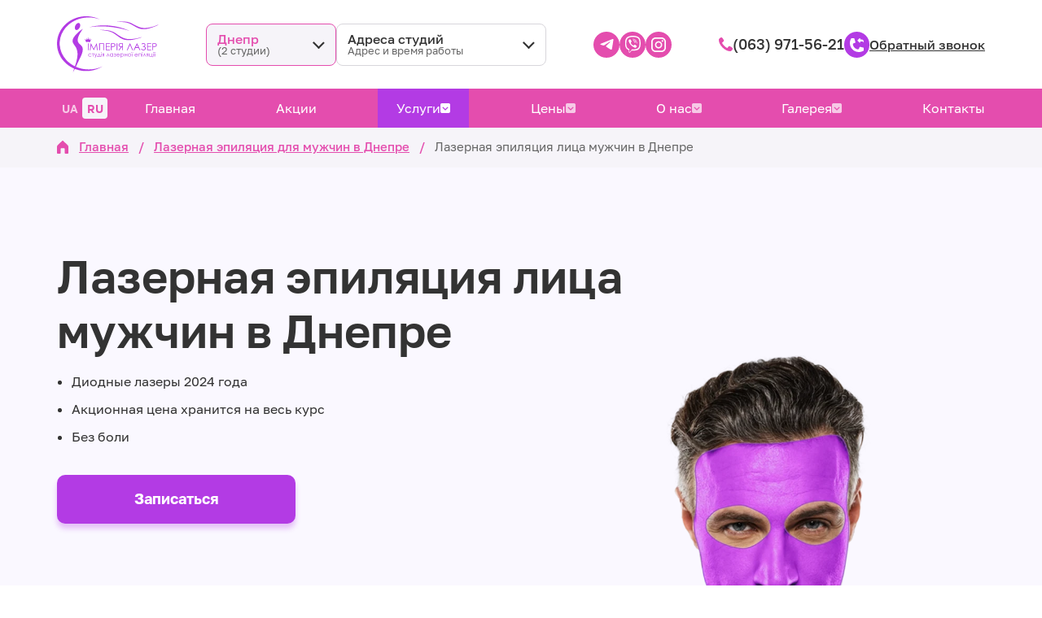

--- FILE ---
content_type: text/html; charset=UTF-8
request_url: https://imperia-laser.com.ua/ru/dp/lazerna-epilyaciya-oblichchya-cholovikiv
body_size: 73259
content:
<!DOCTYPE html>
<html lang="ru">
<head>
	<meta charset="UTF-8">
	<title>ᐉ Лазерная эпиляция лица у мужчин в г. Днепре - Imperia Laser</title>
	<meta name="description" content="Лазерное удаление волос на лице у мужчин в г. Днепре ⭐ Imperia Laser ⭐ Почему мы ➤ ➤ Гарантия результата ➤ Лазеры последнего поколения ➤ Специалисты с медицинским образованием">
	<meta name="viewport" content="width=device-width, initial-scale=1.0">
												<link rel="canonical" href="https://imperia-laser.com.ua/ru/dp/lazerna-epilyaciya-oblichchya-cholovikiv" />
							<meta name="csrf-token" content="Fsyzv2TunTWe29k7kG6o4wA4tgalYtmXNFVxFkIo">
	<link rel="shortcut icon" href="https://imperia-laser.com.ua/img/favicon/favicon.png" type="image/x-icon">
	<link rel="alternate" hreflang="uk" href="https://imperia-laser.com.ua/dp/lazerna-epilyaciya-oblichchya-cholovikiv">
	<link rel="alternate" hreflang="ru" href="https://imperia-laser.com.ua/ru/dp/lazerna-epilyaciya-oblichchya-cholovikiv">
	<link rel="alternate" hreflang="x-default" href="https://imperia-laser.com.ua/dp/lazerna-epilyaciya-oblichchya-cholovikiv">
		<link rel="stylesheet" href="/css/all.css?id=dfd64d7f90c4636447ca437ad6ef27ac">
</head>
<body>
	<!-- Google Tag Manager (noscript) -->
	<noscript><iframe src="https://www.googletagmanager.com/ns.html?id=GTM-PVMRFQH" height="0" width="0" style="display:none;visibility:hidden"></iframe></noscript>
	<!-- End Google Tag Manager (noscript) -->
	<!-- Meta Pixel Code (noscript) -->
	<noscript><img height="1" width="1" style="display:none" src="https://www.facebook.com/tr?id=700963778684827&ev=PageView&noscript=1"/></noscript>
	<div class="mobmenu-overlay"></div>
	<!-- End Meta Pixel Code (noscript) -->
	<header>
		<div class="top-line">
			<div class="container content">
									<a href="https://imperia-laser.com.ua/ru/dp" class="logo">
						<img src="https://imperia-laser.com.ua/img/logo.svg" alt="Imperia Laser">
					</a>
													<span class="burger-menu">
          	<span></span>
          	<span></span>
          	<span></span>
					</span>
								<div class="cities-studios">
					<div class="cities">
						<div class="overlay"></div>
						<p class="selected">
              <span class="text">
																																		                		<span class="city">Днепр</span><span class="studios-count">(2 студии)</span>
																																																																																																						              </span>
							<span class="arrow">
                <svg width="15" height="10" viewBox="0 0 15 10" fill="none" xmlns="http://www.w3.org/2000/svg">
                  <path d="M0 1.57876L1.41421 0.164551L8.88734 7.63768L7.47313 9.05189L0 1.57876Z" fill="#333333"/>
                  <path d="M14.7275 1.82153L13.3133 0.40732L6.02771 7.69293L7.44193 9.10715L14.7275 1.82153Z" fill="#333333"/>
                </svg>
              </span>
						</p>
						<div class="dropdown">
																								<a href="https://imperia-laser.com.ua/ru/lazerna-epilyaciya-oblichchya-cholovikiv" class="item" data-id="1">
										<span class="city">Одесса</span><span class="studios-count">(8 студий)</span>
									</a>
																																<span class="item active" data-id="2">
										<span class="city">Днепр</span><span class="studios-count">(2 студии)</span>
									</span>
																																<a href="https://imperia-laser.com.ua/ru/kr/lazerna-epilyaciya-oblichchya-cholovikiv" class="item" data-id="3">
										<span class="city">Кривой Рог</span><span class="studios-count">(2 студии)</span>
									</a>
																																<a href="https://imperia-laser.com.ua/ru/kamenskoe/lazerna-epilyaciya-oblichchya-cholovikiv" class="item" data-id="4">
										<span class="city">Каменское</span><span class="studios-count">(1 студия)</span>
									</a>
																																<a href="https://imperia-laser.com.ua/ru/lv/lazerna-epilyaciya-oblichchya-cholovikiv" class="item" data-id="5">
										<span class="city">Львов</span><span class="studios-count">(2 студии)</span>
									</a>
																																<a href="https://imperia-laser.com.ua/ru/chernovtsy/lazerna-epilyaciya-oblichchya-cholovikiv" class="item" data-id="6">
										<span class="city">Черновцы</span><span class="studios-count">(1 студия)</span>
									</a>
																																<a href="https://imperia-laser.com.ua/ru/if/lazerna-epilyaciya-oblichchya-cholovikiv" class="item" data-id="7">
										<span class="city">Ивано-Франковск</span><span class="studios-count">(1 студия)</span>
									</a>
																					</div>
					</div>
					<div class="studios">
						<div class="overlay"></div>
						<p class="selected">
              <span class="text">
                <span class="placeholder"><span>Адреса студий</span>Адрес и время работы</span>
                <span class="selected-address"></span>
              </span>
							<span class="arrow">
                <svg width="15" height="10" viewBox="0 0 15 10" fill="none" xmlns="http://www.w3.org/2000/svg">
                  <path d="M0 1.57876L1.41421 0.164551L8.88734 7.63768L7.47313 9.05189L0 1.57876Z" fill="#333333"/>
                  <path d="M14.7275 1.82153L13.3133 0.40732L6.02771 7.69293L7.44193 9.10715L14.7275 1.82153Z" fill="#333333"/>
                </svg>
              </span>
						</p>
						<div class="dropdown">
							<p class="head">Адреса студий</p>
							<div class="items">
																	<div class="item" data-telegram="" data-viber="0639715621" data-phone="0639715621" data-phone-mask="(063) 971-56-21">
										<p class="column address">г. Днепр, ул. Симферопольская 2к, корпус 2Н, ЖК ПАНОРАМА</p>
										<p class="column clock">Без выходных с 9:00 до 20:00 по предварительной записи</p>
									</div>
																	<div class="item" data-telegram="" data-viber="0937566955" data-phone="0937566955" data-phone-mask="(093) 756-69-55">
										<p class="column address">г. Днепр, проспект Мира, 2</p>
										<p class="column clock">Без выходных с 9:00 до 20:00 по предварительной записи</p>
									</div>
															</div>
						</div>
					</div>
				</div>
				<div class="socials">
					<a href="tg://resolve?domain=imperiya_lazer_dp" rel="nofollow" class="social telegram">
						<svg width="17" height="14" viewBox="0 0 17 14" fill="none" xmlns="http://www.w3.org/2000/svg">
							<path d="M6.99796 6.5937C6.43784 6.96112 5.88571 7.32855 5.32559 7.68816C5.11754 7.82106 4.87748 7.86014 4.63743 7.87578C4.21334 7.91487 3.80524 7.85233 3.39715 7.72724C2.53296 7.46926 1.67677 7.19565 0.820572 6.91422C0.45249 6.79695 0.356468 6.39826 0.612526 6.12464C0.820572 5.90575 1.09263 5.78848 1.36469 5.67904C1.78079 5.50705 2.19688 5.33506 2.62098 5.1709C3.06908 4.99109 3.51718 4.8191 3.96528 4.6393C4.59742 4.38132 8.14222 2.95852 9.27847 2.49728C10.1187 2.15331 10.9589 1.80934 11.799 1.47318C12.5672 1.16048 13.3354 0.855591 14.1036 0.53507C14.4716 0.386536 14.8317 0.230184 15.1998 0.0972854C15.4639 0.00347447 15.7439 -0.0277958 16.024 0.0269272C16.3441 0.0894679 16.4961 0.331813 16.5121 0.644516C16.5281 0.972855 16.4641 1.30119 16.4241 1.62953C16.3601 2.12204 16.2801 2.61455 16.208 3.10705C16.04 4.18588 14.8717 11.339 14.7917 11.8549C14.7517 12.1285 14.6797 12.3787 14.5197 12.6054C14.3196 12.8947 14.0315 13.0354 13.6795 12.9963C13.2954 12.9572 12.9433 12.8165 12.6072 12.6445C12.2391 12.4569 11.9031 12.2145 11.551 11.9878C11.0869 11.6908 10.6148 11.4015 10.1667 11.0966C9.3825 10.565 8.57432 10.0569 7.83815 9.45493C7.66211 9.31421 7.51808 9.15004 7.47807 8.91552C7.44606 8.73571 7.47807 8.57154 7.5901 8.41519C7.75013 8.1963 7.97418 8.02431 8.17423 7.84451C8.77436 7.29728 11.767 4.52204 12.2311 4.05298C12.3912 3.89663 12.5112 3.70901 12.5752 3.49793C12.6392 3.29468 12.5512 3.20868 12.3432 3.24777C12.1111 3.28686 11.9111 3.3963 11.719 3.51357C11.0389 3.89663 7.51808 6.24972 6.99796 6.5937Z" fill="white"/>
						</svg>
					</a>
					<a href="viber://chat?number=+380639715621" rel="nofollow" class="social viber">
						<svg width="20" height="21" viewBox="0 0 20 21" fill="none" xmlns="http://www.w3.org/2000/svg">
							<path d="M17.8133 2.03697C15.142 -0.509231 6.11863 -0.88446 2.92918 2.15311C1.4908 3.63616 0.990495 5.81606 0.927957 8.51414C0.874353 11.2122 0.80288 16.2689 5.52005 17.6358V19.7263C5.52005 19.7263 5.48431 20.5751 6.02929 20.7448C6.64574 20.9414 6.93162 20.5483 8.86137 18.2522C12.0866 18.5292 14.5613 17.8949 14.8382 17.7966C15.4904 17.5822 19.1712 17.0908 19.7698 12.0341C20.3863 6.81667 19.4661 3.52895 17.8133 2.03697ZM18.3582 11.65C17.849 15.8668 14.865 16.1349 14.3201 16.3225C14.0878 16.4029 11.9079 16.9568 9.17407 16.7781C9.17407 16.7781 7.13711 19.3243 6.50279 19.9854C6.29731 20.1998 6.06502 20.182 6.07396 19.7531C6.07396 19.4762 6.09183 16.2778 6.09183 16.2778C2.09831 15.1343 2.3306 10.8281 2.37527 8.57668C2.41994 6.3253 2.8309 4.47596 4.04593 3.23413C6.85122 0.607522 14.7578 1.19717 16.7769 3.09118C19.2338 5.27109 18.3493 11.4445 18.3582 11.65Z" fill="white"/>
							<path d="M10.2998 3.73448C9.96928 3.73448 9.96928 4.25265 10.2998 4.26159C12.8818 4.27945 15.017 6.08413 15.0349 9.38972C15.0349 9.73814 15.5441 9.73814 15.5441 9.38972C15.5173 5.81611 13.1945 3.75235 10.2998 3.73448Z" fill="white"/>
							<path d="M13.7036 8.83582C13.6946 9.18425 14.2039 9.19319 14.2128 8.84476C14.2575 6.87927 13.0425 5.26221 10.7732 5.09247C10.4427 5.06566 10.4069 5.59277 10.7375 5.61957C12.703 5.77145 13.7393 7.11156 13.7036 8.83582Z" fill="white"/>
							<path d="M13.159 11.0693C12.7302 10.8191 12.2924 10.98 12.1137 11.2212L11.7385 11.7126C11.5509 11.9627 11.1935 11.927 11.1935 11.927C8.58476 11.239 7.88791 8.50523 7.88791 8.50523C7.88791 8.50523 7.85217 8.13894 8.09339 7.93346L8.56689 7.54036C8.79918 7.35274 8.95106 6.90604 8.70984 6.45934C8.06659 5.29792 7.63775 4.90482 7.42334 4.60106C7.19105 4.31517 6.84263 4.2437 6.48526 4.44025H6.47633C5.72587 4.87802 4.90394 5.69995 5.17196 6.53975C5.61866 7.43315 6.44059 10.2652 9.05826 12.4094C10.2912 13.4189 12.2388 14.4642 13.0696 14.7055L13.0786 14.7144C13.8916 14.9824 14.6867 14.1337 15.1066 13.3653V13.3564C15.2942 12.9812 15.2317 12.6328 14.9547 12.4005C14.4723 11.927 13.7397 11.3999 13.159 11.0693Z" fill="white"/>
							<path d="M11.1222 7.02234C11.9531 7.06701 12.3551 7.50478 12.3998 8.39818C12.4176 8.74661 12.9179 8.71981 12.909 8.37138C12.8554 7.20995 12.2479 6.55777 11.149 6.49523C10.8184 6.4863 10.7827 7.00447 11.1222 7.02234Z" fill="white"/>
						</svg>
					</a>
					<a href="https://www.instagram.com/imperiya_lazer" rel="nofollow" class="social instagram" target="_blank">
						<svg width="18" height="18" viewBox="0 0 18 18" fill="none" xmlns="http://www.w3.org/2000/svg">
							<path d="M14.7922 4.3681C14.7922 4.94818 14.3176 5.42279 13.7375 5.42279C13.1574 5.42279 12.6828 4.94818 12.6828 4.3681C12.6828 3.78802 13.1574 3.31341 13.7375 3.31341C14.3176 3.31341 14.7922 3.78802 14.7922 4.3681Z" fill="white"/>
							<path d="M9.02644 4.66683C6.57429 4.66683 4.57917 6.66195 4.57917 9.11409C4.57917 11.5662 6.57429 13.5614 9.02644 13.5614C11.4786 13.5614 13.4737 11.5662 13.4737 9.11409C13.4737 6.66195 11.4786 4.66683 9.02644 4.66683ZM9.02644 11.9618C7.4532 11.9618 6.17878 10.6873 6.17878 9.11409C6.17878 7.54085 7.4532 6.26644 9.02644 6.26644C10.5997 6.26644 11.8741 7.54085 11.8741 9.11409C11.8741 10.6873 10.5997 11.9618 9.02644 11.9618Z" fill="white"/>
							<path d="M12.5771 0H5.42285C2.42578 0 0 2.42578 0 5.42285V12.5771C0 15.5742 2.42578 18 5.42285 18H12.5771C15.5742 18 18 15.5742 18 12.5771V5.42285C18 2.42578 15.5742 0 12.5771 0ZM16.3037 12.5771C16.3037 14.6338 14.6338 16.3037 12.5771 16.3037H5.42285C3.36621 16.3037 1.69629 14.6338 1.69629 12.5771V5.42285C1.69629 3.36621 3.36621 1.69629 5.42285 1.69629H12.5771C14.6338 1.69629 16.3037 3.36621 16.3037 5.42285V12.5771Z" fill="white"/>
						</svg>
					</a>
				</div>
				<div class="wrap">
					<a href="tel:0639715621" class="phone">
						<svg class="icon" width="17" height="17" viewBox="0 0 17 17" fill="none" xmlns="http://www.w3.org/2000/svg">
							<path d="M13.1897 10.7136C14.8256 11.3687 16.0461 12.2443 16.9727 13.2733C17.2059 14.9415 15.9023 16.1622 14.7138 16.9132C11.8894 17.4117 7.88275 15.7436 4.56948 12.4297C1.25621 9.1126 -0.411607 5.10526 0.0868219 2.2867C0.837659 1.09472 2.05817 -0.205903 3.72599 0.027379C4.7548 0.954116 5.63024 2.17485 6.28523 3.81102C6.39386 4.08265 6.33315 4.39582 6.13186 4.60993C5.80277 4.96145 5.21169 5.55584 4.2979 6.3228C4.06786 6.51454 4.01035 6.84688 4.15732 7.10893C4.79633 8.24658 5.62385 9.34907 6.63668 10.3621C7.64951 11.3751 8.75181 12.206 9.88605 12.8451C10.148 12.9921 10.4803 12.9378 10.672 12.7045C11.4388 11.7905 12.0331 11.1962 12.3846 10.8702C12.605 10.6657 12.915 10.605 13.1897 10.7136Z" fill="#E44DAE"/>
						</svg>
						<span class="phone-mask">(063) 971-56-21</span>
					</a>
					<a href="#callback-popup" class="callback open-popup">
						<svg width="31" height="32" viewBox="0 0 31 32" fill="none" xmlns="http://www.w3.org/2000/svg">
							<path d="M0 15.5C0 6.93959 6.93959 0 15.5 0C24.0604 0 31 6.93959 31 15.5V16.5C31 25.0604 24.0604 32 15.5 32C6.93959 32 0 25.0604 0 16.5V15.5Z" fill="#B33BE4"/>
							<path d="M17.9969 25C11.9406 25 7 20.0594 7 14.0031C7 11.9844 7.53125 9.96563 8.59375 8.26562C8.75312 8.10625 8.9125 8 9.125 8H11.8875C12.1531 8 12.4187 8.2125 12.525 8.47812L13.8531 12.8875C13.9594 13.2062 13.7469 13.5781 13.4281 13.6844L11.5688 14.2156C10.9313 14.375 10.5594 15.0125 10.6656 15.65C10.8781 16.8719 11.3562 18.0938 12.1531 19.05C13.3219 20.4844 14.9156 21.3875 16.7219 21.6531C17.3062 21.7594 17.9438 21.4406 18.1562 20.8563L18.8469 18.9969C18.9531 18.6781 19.2719 18.5188 19.5906 18.625L23.575 19.5812C23.8938 19.6344 24.1063 19.9 24.1063 20.2188V22.875C24.1063 23.0875 24 23.2469 23.8406 23.3531C22.0344 24.4156 20.0156 25 17.9969 25Z" fill="white"/>
							<path fill-rule="evenodd" clip-rule="evenodd" d="M19.75 8.58438C19.75 8.26563 19.4844 8 19.1656 8C19.0062 8 18.8469 8.05313 18.7406 8.15938L16.1375 10.7625L18.7406 13.3656C18.9 13.525 19.1656 13.5781 19.3781 13.4719C19.5906 13.3656 19.75 13.1531 19.75 12.9406V11.9844H22.1937C22.6719 11.9844 23.15 12.1969 23.4688 12.5156C23.8406 12.8875 24 13.3125 24 13.8438V11.9844C24 10.6562 22.9375 9.59375 21.6094 9.59375H19.75V8.58438Z" fill="white"/>
						</svg>
						<span>Обратный звонок</span>
					</a>
					<div class="langs">
													<a href="https://imperia-laser.com.ua/dp/lazerna-epilyaciya-oblichchya-cholovikiv" class="lang">UA</a>
							<span class="lang active">RU</span>
											</div>
				</div>
			</div>
		</div>
					<div class="bottom-line">
				<nav class="container">
					<div class="langs">
													<a href="https://imperia-laser.com.ua/dp/lazerna-epilyaciya-oblichchya-cholovikiv" class="lang">UA</a>
							<span class="lang active">RU</span>
											</div>
					<div class="cities-studios">
						<div class="cities">
							<div class="overlay"></div>
							<p class="selected">
              <span class="text">
                																																				<span class="city">Днепр</span><span class="studios-count">(2 студии)</span>
																																																																																																						              </span>
								<span class="arrow">
                <svg width="15" height="10" viewBox="0 0 15 10" fill="none" xmlns="http://www.w3.org/2000/svg">
                  <path d="M0 1.57876L1.41421 0.164551L8.88734 7.63768L7.47313 9.05189L0 1.57876Z" fill="#333333"/>
                  <path d="M14.7275 1.82153L13.3133 0.40732L6.02771 7.69293L7.44193 9.10715L14.7275 1.82153Z" fill="#333333"/>
                </svg>
              </span>
							</p>
							<div class="dropdown">
																											<a href="https://imperia-laser.com.ua/ru/lazerna-epilyaciya-oblichchya-cholovikiv" class="item">
											<span class="city">Одесса</span><span class="studios-count">(8 студий)</span>
										</a>
																																																					<a href="https://imperia-laser.com.ua/ru/kr/lazerna-epilyaciya-oblichchya-cholovikiv" class="item">
											<span class="city">Кривой Рог</span><span class="studios-count">(2 студии)</span>
										</a>
																																				<a href="https://imperia-laser.com.ua/ru/kamenskoe/lazerna-epilyaciya-oblichchya-cholovikiv" class="item">
											<span class="city">Каменское</span><span class="studios-count">(1 студия)</span>
										</a>
																																				<a href="https://imperia-laser.com.ua/ru/lv/lazerna-epilyaciya-oblichchya-cholovikiv" class="item">
											<span class="city">Львов</span><span class="studios-count">(2 студии)</span>
										</a>
																																				<a href="https://imperia-laser.com.ua/ru/chernovtsy/lazerna-epilyaciya-oblichchya-cholovikiv" class="item">
											<span class="city">Черновцы</span><span class="studios-count">(1 студия)</span>
										</a>
																																				<a href="https://imperia-laser.com.ua/ru/if/lazerna-epilyaciya-oblichchya-cholovikiv" class="item">
											<span class="city">Ивано-Франковск</span><span class="studios-count">(1 студия)</span>
										</a>
																								</div>
						</div>
						<div class="studios">
							<div class="overlay"></div>
							<p class="selected">
              <span class="text">
                <span class="placeholder"><span>Адреса студий</span>Адрес и время работы</span>
                <span class="selected-address"></span>
              </span>
								<span class="arrow">
                <svg width="15" height="10" viewBox="0 0 15 10" fill="none" xmlns="http://www.w3.org/2000/svg">
                  <path d="M0 1.57876L1.41421 0.164551L8.88734 7.63768L7.47313 9.05189L0 1.57876Z" fill="#333333"/>
                  <path d="M14.7275 1.82153L13.3133 0.40732L6.02771 7.69293L7.44193 9.10715L14.7275 1.82153Z" fill="#333333"/>
                </svg>
              </span>
							</p>
							<div class="dropdown">
								<p class="head">Адреса студий</p>
								<div class="items">
																			<div class="item" data-telegram="" data-viber="0639715621" data-phone="0639715621" data-phone-mask="(063) 971-56-21">
											<p class="column address">г. Днепр, ул. Симферопольская 2к, корпус 2Н, ЖК ПАНОРАМА</p>
											<p class="column clock">Без выходных с 9:00 до 20:00 по предварительной записи</p>
										</div>
																			<div class="item" data-telegram="" data-viber="0937566955" data-phone="0937566955" data-phone-mask="(093) 756-69-55">
											<p class="column address">г. Днепр, проспект Мира, 2</p>
											<p class="column clock">Без выходных с 9:00 до 20:00 по предварительной записи</p>
										</div>
																	</div>
							</div>
						</div>
					</div>
					<div class="menu-wrap">
          <span class="close">
            <svg width="18" height="18" viewBox="0 0 18 18" fill="none" xmlns="http://www.w3.org/2000/svg">
              <rect width="3" height="21.9505" rx="1.5" transform="matrix(0.707107 0.707107 0.707107 -0.707107 0 15.8789)" fill="white"/>
              <rect x="17.6426" y="15.8789" width="3" height="21.9505" rx="1.5" transform="rotate(135 17.6426 15.8789)" fill="white"/>
            </svg>
          </span>
						<p class="head">
            <span class="burger-menu">
              <span></span>
              <span></span>
              <span></span>
            </span>
							Меню
						</p>
						<ul class="menu">
															<li><a href="https://imperia-laser.com.ua/ru/dp">Главная</a></li>
																						<li class=""><a href="https://imperia-laser.com.ua/ru/aktsiyii">Акции</a></li>
														<li class="active ">
              <span>
                Услуги
                <span class="arrow">
                  <svg width="12" height="12" viewBox="0 0 12 12" fill="none" xmlns="http://www.w3.org/2000/svg">
                    <path fill-rule="evenodd" clip-rule="evenodd" d="M6 8.93358L2.4 5.33358L3.33333 4.40024L6 7.06691L8.66667 4.40024L9.6 5.33358L6 8.93358ZM10 0.000244141H2C0.866667 0.000244141 0 0.866911 0 2.00024V10.0002C0 11.1336 0.866667 12.0002 2 12.0002H10C11.1333 12.0002 12 11.1336 12 10.0002V2.00024C12 0.866911 11.1333 0.000244141 10 0.000244141Z" fill="white"/>
                  </svg>
                </span>
              </span>
								<ul>
																			<li class="">
																							<a href="https://imperia-laser.com.ua/ru/dp/lazerna-epilyatsiya">
													Лазерная эпиляция всего тела
																											<span class="arrow">
                      		<svg width="12" height="12" viewBox="0 0 12 12" fill="none" xmlns="http://www.w3.org/2000/svg">
														<path fill-rule="evenodd" clip-rule="evenodd" d="M6 8.93358L2.4 5.33358L3.33333 4.40024L6 7.06691L8.66667 4.40024L9.6 5.33358L6 8.93358ZM10 0.000244141H2C0.866667 0.000244141 0 0.866911 0 2.00024V10.0002C0 11.1336 0.866667 12.0002 2 12.0002H10C11.1333 12.0002 12 11.1336 12 10.0002V2.00024C12 0.866911 11.1333 0.000244141 10 0.000244141Z" fill="white"/>
                      		</svg>
                    		</span>
																									</a>
																																		<ul class="main-scroll">
																																										<li><a href="https://imperia-laser.com.ua/ru/dp/lazerna-epilyaciya-nig">Лазерная эпиляция ног</a></li>
																																																								<li><a href="https://imperia-laser.com.ua/ru/dp/lazerna-epilyatsiya-bikini">Лазерная эпиляция бикини</a></li>
																																																								<li><a href="https://imperia-laser.com.ua/ru/dp/lazerna-epilyaciya-pahv">Лазерная эпиляция подмышек</a></li>
																																																								<li><a href="https://imperia-laser.com.ua/ru/dp/lazerna-epilyaciya-ruk">Лазерная эпиляция рук</a></li>
																																																								<li><a href="https://imperia-laser.com.ua/ru/dp/lazerna-epilyaciya-sidnic">Лазерная эпиляция ягодиц</a></li>
																																																								<li><a href="https://imperia-laser.com.ua/ru/dp/lazerna-epilyaciya-verhnoji-gubi">Лазерная эпиляция над верхней губой</a></li>
																																																								<li><a href="https://imperia-laser.com.ua/ru/dp/lazerna-epilyaciya-gliboke-bikini">Лазерная эпиляция глубокое бикини</a></li>
																																																								<li><a href="https://imperia-laser.com.ua/ru/dp/lazerna-epilyaciya-oblichchya">Лазерная эпиляция лица</a></li>
																																																								<li><a href="https://imperia-laser.com.ua/ru/dp/lazerna-epilyatsiya-pidboriddya">Лазерная эпиляция подбородка</a></li>
																																																								<li><a href="https://imperia-laser.com.ua/ru/dp/lazerna-epilyatsiya-shiyi">Лазерная эпиляция шеи</a></li>
																																																								<li><a href="https://imperia-laser.com.ua/ru/dp/lazerna-epilyatsiya-grudej">Лазерная эпиляция груди</a></li>
																																																								<li><a href="https://imperia-laser.com.ua/ru/dp/lazerna-epilyatsiya-lob">Лазерная эпиляция лба</a></li>
																																																								<li><a href="https://imperia-laser.com.ua/ru/dp/lazerna-epilyatsiya-zhivota">Лазерная эпиляция живота</a></li>
																																																								<li><a href="https://imperia-laser.com.ua/ru/dp/lazerna-epilyatsiya-gomilki">Лазерная эпиляция голени</a></li>
																																																								<li><a href="https://imperia-laser.com.ua/ru/dp/lazerna-epilyaciya-stegon">Лазерная эпиляция бедер</a></li>
																																																								<li><a href="https://imperia-laser.com.ua/ru/dp/lazerna-epilyaciya-areol">Лазерная эпиляция ареол</a></li>
																																																								<li><a href="https://imperia-laser.com.ua/ru/dp/lazerna-epilyaciya-spini">Лазерная эпиляция спины</a></li>
																																																								<li><a href="https://imperia-laser.com.ua/ru/dp/lazerna-epilyaciya-biloji-liniji-zhivota">Лазерная эпиляция белой линии живота</a></li>
																																																								<li><a href="https://imperia-laser.com.ua/ru/dp/lazerna-epilyaciya-verhnoji-chastini-spini">Лазерная эпиляция верхней части спины</a></li>
																																																								<li><a href="https://imperia-laser.com.ua/ru/dp/lazerna-epilyaciya-vilic">Лазерная эпиляция скул</a></li>
																																																								<li><a href="https://imperia-laser.com.ua/ru/dp/lazerna-epilyaciya-dekolte">Лазерная эпиляция декольте</a></li>
																																																								<li><a href="https://imperia-laser.com.ua/ru/dp/lazerna-epilyaciya-kistey-ruk">Лазерная эпиляция кистей рук</a></li>
																																																								<li><a href="https://imperia-laser.com.ua/ru/dp/lazerna-epilyaciya-krizha">Лазерная эпиляция копчика</a></li>
																																																								<li><a href="https://imperia-laser.com.ua/ru/dp/lazerna-epilyaciya-mizhbriv-ya">Лазерная эпиляция бровей и межбровья</a></li>
																																																								<li><a href="https://imperia-laser.com.ua/ru/dp/lazerna-epilyaciya-mizhsidnichnoji-skladki">Лазерная эпиляция межъягодичной складки</a></li>
																																																								<li><a href="https://imperia-laser.com.ua/ru/dp/lazerna-epilyaciya-molochnih-zaloz">Лазерная эпиляция молочных желез</a></li>
																																																								<li><a href="https://imperia-laser.com.ua/ru/dp/lazerna-epilyaciya-palciv-nig">Лазерная эпиляция пальцев ног</a></li>
																																																								<li><a href="https://imperia-laser.com.ua/ru/dp/lazerna-epilyaciya-palciv-ruk">Лазерная эпиляция пальцев рук</a></li>
																																																								<li><a href="https://imperia-laser.com.ua/ru/dp/lazerna-epilyaciya-plechey">Лазерная эпиляция плечей</a></li>
																																																								<li><a href="https://imperia-laser.com.ua/ru/dp/lazerna-epilyaciya-popereku">Лазерная эпиляция поясницы</a></li>
																																																								<li><a href="https://imperia-laser.com.ua/ru/dp/lazerna-epilyaciya-ruk-vishche-liktya">Лазерная эпиляция рук выше локтя</a></li>
																																																								<li><a href="https://imperia-laser.com.ua/ru/dp/lazerna-epilyaciya-ruk-nizhche-liktiv">Лазерная эпиляция рук ниже локтей</a></li>
																																																								<li><a href="https://imperia-laser.com.ua/ru/dp/lazerna-epilyaciya-skroney">Лазерная эпиляция висков</a></li>
																																																								<li><a href="https://imperia-laser.com.ua/ru/dp/lazerna-epilyaciya-stupney">Лазерная эпиляция стоп</a></li>
																																																								<li><a href="https://imperia-laser.com.ua/ru/dp/lazerna-epilyaciya-shchok">Лазерная эпиляция щек</a></li>
																																							</ul>
																					</li>
																			<li class="active ">
																							<a href="https://imperia-laser.com.ua/ru/dp/lazerna-epilyatsiya-dlya-cholovikiv">
													Лазерная эпиляция для мужчин
																											<span class="arrow">
                      		<svg width="12" height="12" viewBox="0 0 12 12" fill="none" xmlns="http://www.w3.org/2000/svg">
														<path fill-rule="evenodd" clip-rule="evenodd" d="M6 8.93358L2.4 5.33358L3.33333 4.40024L6 7.06691L8.66667 4.40024L9.6 5.33358L6 8.93358ZM10 0.000244141H2C0.866667 0.000244141 0 0.866911 0 2.00024V10.0002C0 11.1336 0.866667 12.0002 2 12.0002H10C11.1333 12.0002 12 11.1336 12 10.0002V2.00024C12 0.866911 11.1333 0.000244141 10 0.000244141Z" fill="white"/>
                      		</svg>
                    		</span>
																									</a>
																																		<ul class="main-scroll">
																																										<li><a href="https://imperia-laser.com.ua/ru/dp/lazerna-epilyaciya-borodi-u-cholovikiv">Лазерная эпиляция подбородка у мужчин</a></li>
																																																								<li><a href="https://imperia-laser.com.ua/ru/dp/cholovicha-epilyaciya-pahu">Мужская эпиляция глубокого бикини</a></li>
																																																								<li><a href="https://imperia-laser.com.ua/ru/dp/lazerna-epilyaciya-golovi-dlya-cholovikiv">Лазерная эпиляция головы для мужчин</a></li>
																																																								<li><a href="https://imperia-laser.com.ua/ru/dp/lazerna-epilyaciya-spini-u-cholovikiv">Лазерная эпиляция спины у мужчин</a></li>
																																																								<li><a href="https://imperia-laser.com.ua/ru/dp/lazerna-epilyaciya-vuh-dlya-cholovikiv">Лазерная эпиляция ушей для мужчин</a></li>
																																																								<li class="active"><span>Лазерная эпиляция лица мужчин</span></li>
																																																								<li><a href="https://imperia-laser.com.ua/ru/dp/lazerna-epilyaciya-skroni">Лазерная эпиляция бакенбардов у мужчин</a></li>
																																																								<li><a href="https://imperia-laser.com.ua/ru/dp/lazerna-epilyaciya-shiji-u-cholovikiv">Лазерная эпиляция шеи у мужчин</a></li>
																																																								<li><a href="https://imperia-laser.com.ua/ru/dp/lazerna-epilyaciya-nig-u-cholovikiv">Лазерная эпиляция ног у мужчин</a></li>
																																																								<li><a href="https://imperia-laser.com.ua/ru/dp/lazerna-epilyatsiya-plechej">Лазерная эпиляция плеч</a></li>
																																																								<li><a href="https://imperia-laser.com.ua/ru/dp/lazerna-epilyaciya-grudey-u-cholovikiv">Лазерная эпиляция грудной клетки у мужчин</a></li>
																																																								<li><a href="https://imperia-laser.com.ua/ru/dp/lazerna-epilyaciya-pahv-dlya-cholovikiv">Лазерная эпиляция подмышек для мужчин</a></li>
																																																								<li><a href="https://imperia-laser.com.ua/ru/dp/lazerna-epilyaciya-briv-u-cholovikiv">Лазерная эпиляция межбровья у мужчин</a></li>
																																																								<li><a href="https://imperia-laser.com.ua/ru/dp/lazerna-epilyaciya-zhivota-u-cholovikiv">Лазерная эпиляция живота у мужчин</a></li>
																																																								<li><a href="https://imperia-laser.com.ua/ru/dp/lazerna-epilyaciya-gomilok-dlya-cholovikiv">Лазерная эпиляция голени для мужчин</a></li>
																																																								<li><a href="https://imperia-laser.com.ua/ru/dp/lazerna-epilyaciya-stegon-dlya-cholovikiv">Лазерная эпиляция бедер для мужчин</a></li>
																																																								<li><a href="https://imperia-laser.com.ua/ru/dp/lazerna-epilyaciya-stop-dlya-cholovikiv">Лазерная эпиляция стоп для мужчин</a></li>
																																																								<li><a href="https://imperia-laser.com.ua/ru/dp/lazerna-epilyaciya-palciv-nig-dlya-cholovikiv">Лазерная эпиляция пальцев ног для мужчин</a></li>
																																																								<li><a href="https://imperia-laser.com.ua/ru/dp/lazerna-epilyaciya-klasichnogo-bikini-dlya-cholovikiv">Лазерная эпиляция классического бикини для мужчин</a></li>
																																																								<li><a href="https://imperia-laser.com.ua/ru/dp/lazerna-epilyaciya-ruk-povnistyu-dlya-cholovikiv">Лазерная эпиляция рук полностью для мужчин</a></li>
																																																								<li><a href="https://imperia-laser.com.ua/ru/dp/lazerna-epilyaciya-ruk-nizhche-liktiv-dlya-cholovikiv">Лазерная эпиляция рук ниже локтя для мужчин</a></li>
																																																								<li><a href="https://imperia-laser.com.ua/ru/dp/lazerna-epilyaciya-ruk-vishche-liktya-dlya-cholovikiv">Лазерная эпиляция рук выше локтя для мужчин</a></li>
																																																								<li><a href="https://imperia-laser.com.ua/ru/dp/lazerna-epilyaciya-kistey-ruk-dlya-cholovikiv">Лазерная эпиляция кистей рук для мужчин</a></li>
																																																								<li><a href="https://imperia-laser.com.ua/ru/dp/lazerna-epilyaciya-palciv-ruki-dlya-cholovikiv">Лазерная эпиляция пальцев руки для мужчин</a></li>
																																																								<li><a href="https://imperia-laser.com.ua/ru/dp/lazerna-epilyaciya-liniji-chola-dlya-cholovikiv">Лазерная эпиляция линии лба для мужчин</a></li>
																																																								<li><a href="https://imperia-laser.com.ua/ru/dp/lazerna-epilyaciya-nosa-dlya-cholovikiv">Лазерная эпиляция носа для мужчин</a></li>
																																																								<li><a href="https://imperia-laser.com.ua/ru/dp/lazerna-epilyaciya-vilic-dlya-cholovikiv">Лазерная эпиляция скул для мужчин</a></li>
																																																								<li><a href="https://imperia-laser.com.ua/ru/dp/lazerna-epilyaciya-verhnoji-gubi-dlya-cholovikiv">Лазерная эпиляция над верхней губой для мужчин</a></li>
																																																								<li><a href="https://imperia-laser.com.ua/ru/dp/lazerna-epilyaciya-shchik-dlya-cholovikiv">Лазерная эпиляция щек для мужчин</a></li>
																																																								<li><a href="https://imperia-laser.com.ua/ru/dp/lazerna-epilyaciya-verhnoji-chastini-spini-dlya-cholovikiv">Лазерная эпиляция верхней части спины для мужчин</a></li>
																																																								<li><a href="https://imperia-laser.com.ua/ru/dp/lazerna-epilyaciya-dekolte-dlya-cholovikiv">Лазерная эпиляция декольте для мужчин</a></li>
																																																								<li><a href="https://imperia-laser.com.ua/ru/dp/lazerna-epilyaciya-popereku-dlya-cholovikiv">Лазерная эпиляция поясницы для мужчин</a></li>
																																																								<li><a href="https://imperia-laser.com.ua/ru/dp/lazerna-epilyaciya-krizhiv-dlya-cholovikiv">Лазерная эпиляция крестца для мужчин</a></li>
																																																								<li><a href="https://imperia-laser.com.ua/ru/dp/lazerna-epilyaciya-biloji-liniji-zhivota-dlya-cholovikiv">Лазерная эпиляция белой линии живота для мужчин</a></li>
																																																								<li><a href="https://imperia-laser.com.ua/ru/dp/lazerna-epilyaciya-areol-dlya-cholovikiv">Лазерная эпиляция ареол для мужчин</a></li>
																																																								<li><a href="https://imperia-laser.com.ua/ru/dp/lazerna-epilyaciya-m-yaziv-grudey-dlya-cholovikiv">Лазерная эпиляция грудной мышцы для мужчин</a></li>
																																																								<li><a href="https://imperia-laser.com.ua/ru/dp/lazerna-epilyaciya-mizhyagidnoji-skladki-dlya-cholovikiv">Лазерная эпиляция межъягодичной складки для мужчин</a></li>
																																							</ul>
																					</li>
																	</ul>
							</li>
							<li class="">
              <span>
                Цены
                <span class="arrow">
                  <svg width="12" height="12" viewBox="0 0 12 12" fill="none" xmlns="http://www.w3.org/2000/svg">
                    <path fill-rule="evenodd" clip-rule="evenodd" d="M6 8.93358L2.4 5.33358L3.33333 4.40024L6 7.06691L8.66667 4.40024L9.6 5.33358L6 8.93358ZM10 0.000244141H2C0.866667 0.000244141 0 0.866911 0 2.00024V10.0002C0 11.1336 0.866667 12.0002 2 12.0002H10C11.1333 12.0002 12 11.1336 12 10.0002V2.00024C12 0.866911 11.1333 0.000244141 10 0.000244141Z" fill="white"/>
                  </svg>
                </span>
              </span>
								<ul>
																			<li><a href="https://imperia-laser.com.ua/ru/dp/prices">Прайс для женщин</a></li>
																												<li><a href="https://imperia-laser.com.ua/ru/dp/prices-man">Прайс для мужчин</a></li>
																	</ul>
							</li>
							<li class="">
              <span>
                О нас
                <span class="arrow">
                  <svg width="12" height="12" viewBox="0 0 12 12" fill="none" xmlns="http://www.w3.org/2000/svg">
                    <path fill-rule="evenodd" clip-rule="evenodd" d="M6 8.93358L2.4 5.33358L3.33333 4.40024L6 7.06691L8.66667 4.40024L9.6 5.33358L6 8.93358ZM10 0.000244141H2C0.866667 0.000244141 0 0.866911 0 2.00024V10.0002C0 11.1336 0.866667 12.0002 2 12.0002H10C11.1333 12.0002 12 11.1336 12 10.0002V2.00024C12 0.866911 11.1333 0.000244141 10 0.000244141Z" fill="white"/>
                  </svg>
                </span>
              </span>
								<ul>
																			<li><a href="https://imperia-laser.com.ua/ru/about">О компании</a></li>
																												<li  class=""><a href="https://imperia-laser.com.ua/ru/dp/obladnannya">Оборудование</a></li>
																												<li><a href="https://imperia-laser.com.ua/ru/nahorody">Награды</a></li>
																												<li><a href="https://imperia-laser.com.ua/ru/reviews">Отзывы</a></li>
																												<li><a href="https://imperia-laser.com.ua/ru/garantiyi">Гарантии</a></li>
																												<li class=""><a href="https://imperia-laser.com.ua/ru/vakansiyi">Вакансии</a></li>
																												<li><a href="https://imperia-laser.com.ua/ru/faq">FAQ</a></li>
																												<li class=""><a href="https://imperia-laser.com.ua/ru/blog">Блог</a></li>
																												<li class=""><a href="https://imperia-laser.com.ua/ru/news">Новости</a></li>
																	</ul>
							</li>
							<li class="">
              <span>
                Галерея
                <span class="arrow">
                  <svg width="12" height="12" viewBox="0 0 12 12" fill="none" xmlns="http://www.w3.org/2000/svg">
                    <path fill-rule="evenodd" clip-rule="evenodd" d="M6 8.93358L2.4 5.33358L3.33333 4.40024L6 7.06691L8.66667 4.40024L9.6 5.33358L6 8.93358ZM10 0.000244141H2C0.866667 0.000244141 0 0.866911 0 2.00024V10.0002C0 11.1336 0.866667 12.0002 2 12.0002H10C11.1333 12.0002 12 11.1336 12 10.0002V2.00024C12 0.866911 11.1333 0.000244141 10 0.000244141Z" fill="white"/>
                  </svg>
                </span>
              </span>
								<ul>
																			<li><a href="https://imperia-laser.com.ua/ru/foto-do-ta-pislya">Фото &quot;до&quot; и &quot;после&quot;</a></li>
																		
									
									
									
									
								</ul>
							</li>
							
															<li><a href="https://imperia-laser.com.ua/ru/dp/contacts">Контакты</a></li>
													</ul>
					</div>
				</nav>
			</div>
			</header>
	<div class="page page-service">
		<div class="breadcrumbs">
		<div class="container content">
												<a href="https://imperia-laser.com.ua/ru/dp">
													<svg width="14" height="16" viewBox="0 0 14 16" fill="none" xmlns="http://www.w3.org/2000/svg">
								<path fill-rule="evenodd" clip-rule="evenodd" d="M9.5 15.0361C9.5 15.5663 9.95 16 10.5 16H13C13.55 16 14 15.5663 14 15.0361V7.3253C14 6.79518 13.7 6.07229 13.3 5.68675L7.7 0.289157C7.3 -0.0963855 6.65 -0.0963855 6.3 0.289157L0.7 5.63855C0.3 6.0241 0 6.79518 0 7.3253V15.0361C0 15.5663 0.45 16 1 16H3.5C4.05 16 4.5 15.5663 4.5 15.0361V10.2169C4.5 9.68675 4.95 9.25301 5.5 9.25301H8.5C9.05 9.25301 9.5 9.68675 9.5 10.2169V15.0361Z" fill="#E44DAE"/>
							</svg>
												<span>Главная</span>
					</a>
					<span class="separator">/</span>
																<a href="https://imperia-laser.com.ua/ru/dp/lazerna-epilyatsiya-dlya-cholovikiv">
												<span>Лазерная эпиляция для мужчин в Днепре</span>
					</a>
					<span class="separator">/</span>
																<span class="current">Лазерная эпиляция лица мужчин в Днепре</span>
									</div>
	</div>
	<script type="application/ld+json">
    {
      "@context": "https://schema.org",
      "@type": "BreadcrumbList",
      "itemListElement": [
      												{
							"@type": "ListItem",
							"position": "1",
							"name": "Главная",
							"item": "https://imperia-laser.com.ua/ru/dp"
						},
																				{
							"@type": "ListItem",
							"position": "2",
							"name": "Лазерная эпиляция для мужчин в Днепре",
							"item": "https://imperia-laser.com.ua/ru/dp/lazerna-epilyatsiya-dlya-cholovikiv"
						},
																				{
							"@type": "ListItem",
							"position": "3",
							"name": "Лазерная эпиляция лица мужчин в Днепре"
						}
												]
    }
  </script>

		<section class="main-banner">
			<div class="container">
				<div class="wrap">
					<h1 class="head">Лазерная эпиляция лица мужчин в Днепре</h1>
											<div class="utp"><ul><li>Диодные лазеры 2024 года</li>
<li>Акционная цена хранится на весь курс</li>
<li>Без боли</li></ul></div>
										<a href="#signup-popup" class="button open-popup" data-form="Лазерная эпиляция лица мужчин">Записаться</a>
				</div>
			</div>
			<img class="image lazyload" src="[data-uri]" data-src="/images/services/cholovicha-lazerna-epilyaciya-oblichchya-povnistyu.webp" alt="Лазерная эпиляция лица мужчин">
		</section>
							<section class="stocks category-stocks" data-service-stock="16">
				<div class="container">
					<h2 class="subtitle">Акционные сеты лазерной эпиляции</h2>
					<p class="description"><span>*</span>цена не меняется на протяжении курса</p>
					<div class="tabs gender-buttons">
      		<span class="tab gender-button">
        		<svg width="35" height="61" viewBox="0 0 35 61" fill="none" xmlns="http://www.w3.org/2000/svg">
          		<path d="M8.58014 51.0002C8.41187 50.5002 8.41187 50.0002 8.41187 49.5002C8.41187 49.0002 8.2436 48.5002 8.2436 48.0002C8.07533 47.0002 7.90706 46.0002 7.73879 45.0002C7.57053 44.0002 7.40226 43.0002 7.06572 42.1668C6.89745 41.3335 6.72918 40.3335 6.72918 39.3335C6.72918 38.1668 6.72918 36.8335 6.72918 35.6668C6.72918 35.0002 6.72918 34.3335 6.89745 33.5002V32.8335C6.89745 32.1668 6.89745 31.3335 6.89745 30.6668C6.89745 29.6668 6.72918 28.6668 6.56091 27.6668C6.39264 26.6668 6.0561 25.5002 5.88783 24.5002C5.88783 24.3335 5.71956 24.1668 5.71956 24.0002C5.88783 24.0002 6.22437 24.1668 6.39264 24.1668C6.72918 24.1668 7.06572 24.3335 7.40226 24.3335C7.57053 24.3335 7.57053 24.3335 7.73879 24.3335C8.2436 24.3335 8.58014 24.1668 8.91668 24.0002C9.42149 23.6668 9.75803 23.3335 10.0946 23.0002C10.2628 22.8335 10.2628 22.5002 10.0946 22.3335L9.9263 22.1668C9.58976 22.1668 9.25322 22.0002 9.08495 22.0002C8.91668 22.0002 8.58014 21.8335 8.2436 21.8335C7.90706 21.8335 7.57053 21.6668 7.40226 21.6668H6.89745L6.72918 21.5002C6.39264 21.3335 6.22437 21.1668 5.88783 21.0002L5.55129 20.6668L5.38303 20.5002C5.04649 20.5002 4.87822 20.3335 4.54168 20.0002L4.37341 19.8335L4.03687 19.5002C3.8686 19.3335 3.70033 19.0002 3.53206 18.8335L3.36379 19.0002L3.53206 18.6668L3.36379 18.1668C3.36379 17.8335 3.36379 17.6668 3.36379 17.5002V17.3335V17.1668C3.36379 17.0002 3.36379 16.8335 3.36379 16.6668V16.1668V15.8335C3.36379 15.5002 3.53206 15.1668 3.53206 14.8335C3.70033 14.5002 3.70033 14.1668 3.8686 13.8335C4.03687 13.5002 4.03687 13.3335 4.20514 13.0002C4.54168 12.3335 4.87822 11.6668 5.38303 11.0002L5.55129 10.6668C5.88783 10.1668 6.22437 9.50016 6.72918 8.8335C6.72918 8.8335 6.72918 8.66683 6.72918 8.50016C6.56091 8.3335 6.56091 8.3335 6.39264 8.3335C6.22437 8.3335 6.0561 8.3335 5.88783 8.50016C5.38303 9.00016 4.87822 9.66683 4.37341 10.3335C3.8686 10.8335 3.36379 11.5002 2.85899 12.0002C1.84937 13.1668 1.17629 14.6668 0.839756 16.1668C0.671486 17.6668 1.00803 19.1668 1.6811 20.5002C2.01764 21.3335 2.69072 22.0002 3.36379 22.5002V22.6668C3.36379 23.1668 3.36379 23.6668 3.53206 24.1668C3.53206 24.8335 3.70033 25.5002 3.8686 26.1668L4.03687 27.3335C4.20514 28.3335 4.37341 29.3335 4.54168 30.3335L4.70995 31.0002V31.6668C4.70995 32.1668 4.87822 32.6668 4.87822 33.1668C4.87822 33.6668 4.87822 34.3335 4.87822 34.8335C4.87822 35.3335 4.87822 35.6668 4.87822 36.1668C4.87822 37.0002 4.87822 38.0002 5.04649 39.1668C5.04649 39.8335 5.21476 40.3335 5.38303 41.0002C5.38303 41.3335 5.55129 41.8335 5.55129 42.1668C5.71956 43.1668 5.88783 44.1668 6.0561 45.0002C6.22437 46.1668 6.56091 47.1668 6.72918 48.3335C6.89745 49.5002 7.23399 50.5002 7.73879 51.5002C7.73879 51.6668 7.90706 51.8335 8.07533 51.8335C8.2436 51.5002 8.41187 51.3335 8.58014 51.0002Z"/>
          		<path d="M19.0126 23.5C18.8444 23.5 18.6761 23.6667 18.6761 23.6667C18.1713 23.8333 17.8347 24 17.3299 24H16.8251C16.4886 24 16.3203 24 15.9838 24C15.8155 24 15.479 24 15.3107 24H14.9742H14.6376C14.3011 24 14.1328 23.8333 13.7963 23.8333C13.628 23.8333 13.2915 23.6667 13.1232 23.5C12.6184 23.3333 12.6184 23.3333 12.4501 23.3333C12.2819 23.3333 11.9453 23.5 11.9453 23.6667C11.9453 24 11.9453 24.1667 12.1136 24.3333L12.6184 24.6667C12.9549 24.8333 13.2915 25.1667 13.628 25.3333C14.1328 25.6667 14.6376 25.8333 15.3107 26C15.8155 26.1667 16.4886 26.1667 16.9934 26.1667C17.6665 26.1667 18.3395 26 18.8444 26C20.0222 25.6667 21.2001 25.1667 22.0415 24.3333C22.8828 23.5 23.3876 22.5 23.7242 21.3333C24.0607 20.1667 24.229 19 24.0607 17.8333C24.0607 17.6667 23.8924 17.5 23.7242 17.5C23.5559 17.5 23.3876 17.6667 23.2194 17.8333C23.2194 18.6667 22.8828 19.6667 22.378 20.3333C22.2097 20.6667 21.8732 21 21.5367 21.3333C21.2001 21.6667 20.8636 22 20.527 22.3333L20.1905 22.6667L20.0222 22.8333L19.6857 23C19.5174 23.1667 19.3492 23.1667 19.1809 23.3333L19.0126 23.5Z"/>
          		<path d="M12.2788 12.3333L12.1106 12C12.1106 12 11.9423 11.8333 11.774 11.8333C11.6058 11.8333 11.4375 11.8333 11.4375 12C11.4375 12 11.4375 12.1667 11.4375 12.3333C11.9423 14 11.9423 15.8333 11.4375 17.5C11.4375 17.5 11.4375 17.6667 11.4375 17.8333C11.4375 18 11.6058 18 11.774 18C11.9423 18 12.1106 17.8333 12.2788 17.6667C12.4471 17.1667 12.7837 16.6667 13.1202 16.3333L13.4567 16L13.2885 15.8333H13.625L13.9615 15.5L14.2981 15.1667C14.8029 14.8333 15.3077 14.3333 15.8125 14L16.3173 13.6667H16.8221C17.1587 13.5 17.3269 13.3333 17.4952 13.3333L18 13C18.1683 13 18.1683 12.8333 18.3365 12.8333L18.5048 12.6667C18.8413 12.5 19.1779 12.3333 19.3462 12.1667C19.5144 12.1667 19.5144 12 19.5144 11.8333C19.5144 11.6667 19.1779 11.5 19.1779 11.5C18.8413 11.5 18.5048 11.5 18 11.5C17.6635 11.5 17.1587 11.5 16.8221 11.6667C16.3173 11.6667 15.9808 11.8333 15.476 12C15.1394 12.1667 14.8029 12.5 14.4663 12.6667C13.9615 13 13.625 13.1667 13.1202 13.6667C12.9519 13.3333 12.7837 13.1667 12.6154 13C12.4471 12.6667 12.4471 12.5 12.2788 12.3333Z"/>
          		<path d="M26.9183 34.5C26.2452 33.8333 25.5721 33.1667 24.899 32.5L24.3942 32C24.0577 31.6667 23.5529 31.1667 23.2163 30.8333C23.2163 30.8333 22.7115 30.3333 22.5433 30.1667C22.375 30 22.2067 29.8333 22.0385 29.5C21.3654 28.6667 21.1971 27.5 21.7019 26.5V26.1667C21.7019 26 21.5337 26 21.3654 26C21.1971 26 21.0288 26.1667 21.0288 26.1667C20.524 27.1667 20.3558 28.1667 20.524 29.1667C20.524 29.6667 20.6923 30.3333 20.8606 30.8333C21.0288 31.1667 21.0288 31.3333 21.1971 31.6667C21.3654 32 21.5337 32.1667 21.7019 32.5C22.375 33.3333 23.2163 34.1667 24.0577 34.8333C24.3942 35.1667 24.7308 35.5 25.0673 36L25.5721 36.5L25.9087 37C26.5817 37.8333 27.0865 38.6667 27.4231 39.6667V39.8333L27.5913 40.1667C27.7596 40.3333 27.7596 40.6667 27.9279 41C28.0962 41.5 28.2644 42 28.2644 42.5H28.4327L28.601 42.8333V43.3333C28.601 43.6667 28.601 43.8333 28.601 44.1667C28.601 44.5 28.601 44.6667 28.601 45V45.3333V45.6667C28.4327 46.8333 28.0962 47.8333 27.5913 49L26.9183 50.5C26.5817 51.1667 26.4135 51.6667 26.0769 52.1667C26.0769 52.3333 25.9087 52.5 25.9087 52.5C25.9087 52.6667 25.7404 52.8333 25.7404 53C25.5721 53.3333 25.4038 53.5 25.2356 53.8333L24.226 55.5C24.226 55.6667 24.226 55.8333 24.226 55.8333C24.226 56 24.3942 56 24.5625 56L24.899 55.8333L25.2356 55.5C25.5721 55.1667 25.7404 54.8333 26.0769 54.5L26.5817 53.8333C26.75 53.6667 26.9183 53.3333 27.0865 53.1667C27.2548 53 27.4231 52.6667 27.5913 52.5C27.7596 52.1667 27.9279 52 28.0962 51.6667C28.4327 51.1667 28.7692 50.6667 29.1058 50.1667C30.2837 48 30.9567 45.6667 31.125 43.1667C31.125 40.8333 30.2837 38.6667 29.1058 36.8333C28.4327 36.3333 27.7596 35.3333 26.9183 34.5Z"/>
          		<path d="M19.0078 40.5C18.8395 40.5 18.6713 40.5 18.503 40.6667C18.1665 41.1667 17.6617 41.6667 17.3251 42C16.8203 42.6667 16.1472 43.3333 15.6424 44L15.3059 44.3333C14.9694 44.1667 14.8011 44 14.4645 43.8333C14.2963 43.8333 14.2963 43.6667 14.128 43.6667C13.9597 43.6667 13.7915 43.5 13.7915 43.5C13.7915 43.3333 13.4549 43.1667 13.2867 42.8333C13.2867 42.8333 13.1184 42.6667 12.9501 42.6667C12.7819 42.6667 12.6136 42.8333 12.6136 43C12.6136 43.1667 12.6136 43.3333 12.6136 43.5C12.7819 43.6667 12.9501 44 13.1184 44.3333C13.1184 44.5 13.2867 44.5 13.2867 44.6667C13.4549 44.6667 13.4549 44.8333 13.6232 45C13.7915 45.3333 14.128 45.6667 14.2963 45.8333L14.4645 46C14.128 46.5 13.7915 47.1667 13.4549 47.6667C12.6136 49 11.9405 50.3333 11.4357 51.5C10.9309 52.6667 10.2578 53.8333 9.58474 55.5C9.2482 56.3333 8.91166 57.1667 8.74339 58C8.57512 58.6667 8.23858 59.3333 8.07031 60C8.07031 60.1667 8.07031 60.3333 8.07031 60.5C8.23858 60.6667 8.40685 60.6667 8.57512 60.6667C8.74339 60.6667 8.91166 60.5 9.07993 60.3333C9.41647 59.6667 9.753 59.1667 10.0895 58.5C10.0895 58.5 10.2578 58.3333 10.4261 58C10.5944 57.6667 10.9309 57.3333 11.0992 57C11.4357 56.3333 11.7722 55.6667 12.1088 55C12.4453 54.3333 12.7819 53.8333 13.1184 53.1667C13.7915 52 14.2963 51 14.9694 49.8333C15.8107 48.5 16.4838 47 17.3251 45.6667C17.6617 45 17.9982 44.3333 18.3347 43.6667C18.6713 42.8333 19.1761 42 19.5126 41.3333C19.6809 41.1667 19.6809 41 19.5126 40.6667C19.5126 40.6667 19.3444 40.5 19.0078 40.5Z"/>
							<path d="M10.768 34.1667C10.4315 33.1667 10.2632 32.0001 10.095 31.0001C10.095 30.8334 9.92668 30.6667 9.75841 30.6667C9.59014 30.6667 9.42188 30.8334 9.42188 31.0001C9.42188 32.1667 9.42187 33.3334 9.59014 34.5001C9.59014 34.8334 9.59014 35.0001 9.75841 35.3334C9.75841 35.6668 9.92668 35.8334 9.92668 36.1668C9.92668 36.5001 10.095 36.8334 10.095 37.0001C10.095 37.1668 10.2632 37.3334 10.4315 37.5001C10.4315 37.6667 10.5998 37.6668 10.768 37.8334C10.9363 38.0001 11.1046 38.0001 11.1046 38.0001C11.2728 38.0001 11.4411 38.0001 11.6094 37.8334C11.7776 37.6668 11.7776 37.6667 11.7776 37.5001C11.7776 37.3334 11.7776 37.3334 11.7776 37.1667C11.7776 37.0001 11.7776 36.8334 11.6094 36.6667C11.4411 36.3334 11.4411 36.1667 11.2728 35.8334C10.9363 35.1667 10.768 34.6667 10.768 34.1667Z"/>
          		<path d="M34.8305 38.3334C34.494 36.3334 33.9892 34.3334 33.1478 32.5001C32.9796 32.0001 32.8113 31.3334 32.643 30.8334C32.4748 30.5001 32.4748 30.0001 32.3065 29.6667C31.97 28.6667 31.8017 27.8334 31.6334 26.8334C31.2969 25.0001 31.1286 23.0001 30.9603 21.0001C30.7921 19.1667 30.7921 17.1667 30.7921 15.1667C30.9603 13.3334 30.7921 11.5001 30.4555 9.83342C30.2873 9.00008 29.7824 8.16675 29.1094 7.50008C28.4363 7.00008 27.595 6.66675 26.7536 6.66675C26.2488 6.50008 25.744 6.50008 25.2392 6.50008C24.9026 6.50008 24.5661 6.50008 24.2296 6.33342V6.50008L24.0613 6.16675C23.893 6.16675 23.7248 6.00008 23.5565 6.00008C23.3882 6.00008 23.22 5.83342 23.22 5.83342L22.8834 5.66675C22.7151 5.50008 22.7151 5.50008 22.7151 5.33342C22.7151 5.16675 22.5469 5.16675 22.5469 5.00008C22.5469 5.00008 22.3786 4.66675 22.3786 4.50008C22.3786 4.33342 22.2103 4.16675 22.2103 4.00008C22.2103 3.66675 22.2103 3.33341 22.2103 3.00008C22.2103 2.83341 22.2103 2.50008 22.2103 2.33341V1.83341V1.33341C22.2103 1.16675 22.2103 0.833415 22.3786 0.666748C22.3786 0.500081 22.3786 0.333415 22.0421 0.166748C21.8738 0.166748 21.7055 0.333415 21.7055 0.333415L21.5373 0.500081C21.5373 0.666748 21.5373 0.666748 21.369 0.833415L21.2007 1.00008C21.2007 1.16675 21.0325 1.16675 21.0325 1.33341C20.8642 1.66675 20.6959 2.16675 20.6959 2.50008C20.5276 3.33341 20.3594 4.16675 20.3594 4.83342C20.3594 5.33342 20.5276 5.83342 20.8642 6.16675C21.0325 6.50008 21.369 6.83342 21.7055 7.16675C22.3786 7.66675 23.0517 7.83342 23.7248 8.00008C24.0613 8.16675 24.3978 8.16675 24.9026 8.16675C25.2392 8.16675 25.744 8.33342 26.0805 8.33342L26.4171 8.50008C26.5853 8.50008 26.7536 8.66675 26.9219 8.83342L27.0901 9.00008C27.2584 9.16675 27.4267 9.33342 27.595 9.50008C27.595 9.50008 27.595 9.50008 27.7632 9.50008C27.7632 9.66675 27.9315 9.83342 27.9315 10.0001C28.0998 10.3334 28.0998 10.6667 28.268 11.3334V11.6667L28.4363 12.3334C28.4363 12.8334 28.6046 13.3334 28.6046 13.6667L28.7728 14.5001C28.7728 15.1667 28.9411 15.8334 28.9411 16.5001L29.1094 19.5001C29.2776 21.3334 29.4459 23.3334 29.6142 25.5001C29.7825 26.5001 29.9507 27.5001 30.119 28.5001L30.2873 29.0001C30.4555 29.8334 30.6238 30.6667 30.7921 31.3334C30.9603 32.1667 31.2969 33.1667 31.6334 34.0001C31.9699 35.0001 32.3065 36.0001 32.643 37.1667C33.1478 39.0001 33.3161 41.0001 33.3161 43.0001C33.3161 43.6667 33.3161 44.3334 33.3161 45.0001V46.0001C33.3161 46.3334 33.3161 46.6667 33.3161 47.1667V47.6668C33.3161 48.0001 33.3161 48.3334 33.3161 48.6668V49.1667C33.3161 49.6667 33.3161 50.1667 33.3161 50.6667C33.3161 50.8334 33.4844 51.1668 33.8209 51.1668C33.9892 51.1668 34.1574 51.0001 34.1574 50.8334C34.3257 50.3334 34.494 49.8334 34.494 49.3334V49.0001C34.494 48.6667 34.6623 48.1668 34.6623 47.8334V47.6668C34.8305 46.6668 34.8305 45.8334 34.9988 44.8334C34.9988 42.5001 34.9988 40.3334 34.8305 38.3334Z"/>
          		<path d="M3.36238 5.16675C3.69892 5.00008 3.86719 5.00008 4.03546 4.83342C4.372 4.66675 4.70853 4.66675 5.21334 4.50008C5.54988 4.33341 6.05469 4.33341 6.39123 4.16675H6.72776V4.00008L6.89603 4.16675H7.73738C8.74699 4.16675 9.75661 4.00008 10.7662 3.66675C11.1028 3.50008 11.6076 3.33341 12.1124 3.00008C12.4489 2.66675 12.7855 2.16675 12.9537 1.66675V1.33341C12.9537 1.16675 12.7855 1.16675 12.6172 1.16675H12.4489L12.1124 1.33341C12.1124 1.50008 11.9441 1.50008 11.7758 1.50008L11.6076 1.66675H11.271C10.9345 1.83341 10.598 2.00008 10.2614 2.00008C9.42007 2.16675 8.57873 2.16675 7.73738 2.16675H7.40084C6.39123 2.16675 5.54988 2.33341 4.54026 2.66675C4.20373 2.83341 3.86719 3.00008 3.36238 3.16675C3.02584 3.50008 2.52103 3.66675 2.1845 4.00008C1.51142 4.66675 0.838341 5.16675 0.165264 6.00008C-0.00300481 6.16675 -0.00300481 6.50008 0.165264 6.66675C0.165264 6.66675 0.333534 6.66675 0.501803 6.66675C0.670072 6.66675 0.670072 6.66675 0.838341 6.66675C1.51142 6.16675 2.1845 5.66675 2.85757 5.33342C3.02584 5.16675 3.19411 5.16675 3.36238 5.16675Z"/>
        		</svg>
        		Женские сеты
      		</span>
						<span class="tab gender-button">
        		<svg width="55" height="57" viewBox="0 0 55 57" fill="none" xmlns="http://www.w3.org/2000/svg">
          		<path d="M25.4247 46.9696C25.4517 47.7012 25.3258 48.5209 24.6329 49.1731C24.5249 49.2789 24.5249 49.5345 24.5339 49.7108C24.5519 50.3189 24.4979 50.9183 24.0749 51.3854C23.805 51.6939 23.463 51.9936 23.0941 52.1523C21.8703 52.6899 20.6284 53.254 19.2336 53.0689C18.5047 52.972 17.7849 52.7957 17.056 52.6458C16.3001 52.496 15.5802 52.2404 14.7613 52.4696C14.0144 52.6811 13.2135 52.7869 12.4396 52.7869C11.0628 52.7869 10.6309 52.1699 10.3159 51.0946C10.2259 50.7949 10.154 50.4864 10.136 50.1339C10.3339 50.4512 10.5499 50.7685 10.7389 51.0946C11.2698 52.02 12.1247 52.3197 13.1775 51.8349C14.4013 51.2797 15.6432 50.7861 17.02 50.9624C17.9468 51.0769 18.8557 51.2885 19.7736 51.4295C20.3045 51.5088 20.8354 51.5705 21.3663 51.5617C21.7803 51.5529 22.1042 51.1475 22.0862 50.8037C22.0682 50.4159 21.7173 50.1074 21.2763 50.0633C20.3855 49.984 19.4946 49.9311 18.6127 49.7901C17.9558 49.6843 17.3259 49.464 16.678 49.3142C16.426 49.2525 16.1561 49.2348 15.8951 49.226C14.4553 49.1819 13.0155 49.2084 11.5848 49.0762C10.7839 49.0057 10.1 48.5121 9.51505 47.9392C9.29008 47.7188 9.03812 47.5249 8.79516 47.3222C8.35422 46.9432 8.15625 46.4496 8.15625 45.8855C8.17425 44.5193 8.16525 43.1532 8.25524 41.787C8.30023 41.029 8.4892 40.271 8.66918 39.5306C8.92114 38.5258 9.75802 38.094 10.6399 37.7502C11.0268 37.6004 11.4408 37.5299 11.8367 37.4329C11.3598 37.8736 10.9009 38.2702 10.4869 38.7109C9.99198 39.231 9.857 39.9184 9.77601 40.5707C9.70402 41.126 9.81201 41.7077 9.857 42.2806C9.91999 43.0915 9.70403 43.8407 9.31708 44.537C8.84915 45.3743 8.70517 46.194 9.13711 47.093C9.35308 47.5249 9.72202 47.7188 10.145 47.7717C10.5679 47.8158 11.0088 47.7012 11.4318 47.71C11.9267 47.71 12.4306 47.7364 12.9256 47.8158C13.3845 47.8863 13.7804 47.9832 14.1944 47.6042C14.3743 47.4368 14.8333 47.4897 15.1482 47.5602C16.552 47.8687 17.8568 48.3887 19.1077 49.1202C19.5936 49.4023 20.3135 49.3582 20.9254 49.3582C21.5643 49.3494 22.2122 49.2701 22.8331 49.1026C23.49 48.9263 24.1019 48.6002 24.3449 47.8951C24.5969 47.1547 24.5519 46.432 23.9849 45.8326C23.436 45.2509 22.8241 44.8719 21.9332 44.8543C20.8534 44.8455 19.7736 44.5546 18.6937 44.5282C17.4879 44.5017 16.426 44.0698 15.3372 43.6644C14.9683 43.5234 14.6083 43.3647 14.2484 43.2149C14.1044 43.1532 13.9604 43.0827 13.8254 43.021C13.8344 42.9769 13.8344 42.924 13.8434 42.8799C14.2214 42.8799 14.5993 42.8182 14.9593 42.8888C15.9131 43.0739 16.858 43.3206 17.8118 43.5234C18.8827 43.7525 19.9445 43.9993 21.0244 44.1668C21.8163 44.2902 22.6261 44.3343 23.427 44.3254C23.94 44.3254 24.4259 44.1315 24.7138 43.6291C25.0108 43.1179 24.9658 42.5538 24.8038 42.0691C24.2999 40.6059 23.2561 39.61 21.8253 38.9577C21.1414 38.6492 20.5474 38.3231 20.2775 37.6709C20.5834 37.7943 20.8354 37.8824 21.0874 37.9882C22.3292 38.5082 23.598 38.993 24.6778 39.8303C24.8488 39.9625 25.0018 40.1124 25.1458 40.2622C25.8387 40.9849 26.4236 40.6324 26.7475 39.9273C27.3415 38.6581 26.7745 37.8207 25.6227 37.3624C25.1098 37.1597 24.5339 37.0451 24.0929 36.7366C23.589 36.3929 23.2201 35.8728 22.7701 35.4498C22.5632 35.247 22.3292 35.0619 22.0772 34.9121C21.9332 34.824 21.7263 34.7711 21.5733 34.8063C20.5654 35.0355 19.7106 35.5115 19.2336 36.4546C19.1347 36.6485 19.2426 36.957 19.2786 37.2037C19.2966 37.3095 19.3686 37.4065 19.4586 37.5827C19.1257 37.5827 18.8557 37.6356 18.6127 37.5739C17.4519 37.2919 16.3091 36.957 15.1482 36.6925C14.7433 36.5956 14.3024 36.6044 13.8794 36.6132C13.3575 36.6308 12.8356 36.7013 12.2597 36.7542C12.5656 36.243 12.8446 35.7759 13.1235 35.3176C13.5555 34.6301 13.7714 33.8721 13.5195 33.1141C13.3395 32.5764 12.9795 32.0652 12.6196 31.6157C11.5038 30.2231 10.3519 28.8657 9.11911 27.385C9.38907 27.4202 9.54205 27.4202 9.67703 27.4643C10.8379 27.8609 11.9987 28.2928 13.1685 28.6718C13.8254 28.8922 14.4913 29.1125 15.1662 29.2183C16.0121 29.3417 16.759 29.0067 17.3169 28.3898C18.4058 27.1911 18.9817 25.6839 19.7016 24.2736C19.8995 23.8858 19.9175 23.4099 20.0345 22.978C20.1155 22.6783 20.2235 22.3874 20.3405 22.0437C20.9344 22.2993 20.9614 22.8017 21.1144 23.2336C21.4203 24.1414 21.4833 25.155 22.1042 25.9395C22.4102 26.3273 22.8691 26.6534 23.328 26.8561C24.2819 27.2616 24.6599 27.9843 24.7678 28.9274C24.7768 28.9803 24.7408 29.0332 24.7138 29.1301C23.949 28.3545 23.0131 28.0196 21.9962 27.7992C21.1234 27.6053 20.6554 28.0901 20.3045 28.6013C19.6656 29.5532 19.0987 30.5492 18.3878 31.4482C17.7309 32.2944 16.84 32.9202 15.8501 33.3697C15.6612 33.4578 15.4272 33.4754 15.2382 33.5195C15.5262 34.207 15.8141 34.9033 16.1651 35.7318C16.795 35.723 17.5959 35.7847 18.3518 35.6701C18.8467 35.5908 19.3686 35.3264 19.7466 35.0002C20.6374 34.2334 21.5823 34.2511 22.5542 34.6829C24.4799 35.5291 26.0366 36.8336 27.3595 38.4377C27.8184 38.993 28.2683 39.5306 28.1243 40.2886C28.0434 40.6941 27.9444 41.1348 27.7194 41.4609C27.0985 42.3335 26.8645 43.303 26.6846 44.3166C26.5766 44.8983 26.4416 45.4801 26.2256 46.0265C26.0906 46.3703 25.7667 46.5994 25.4247 46.9696Z"/>
          		<path d="M4.50241 26.2656C2.27974 26.9796 0.596981 28.2576 0.165044 30.7255C0.120051 30.6991 0.084056 30.6726 0.0390625 30.6462C0.084056 30.3024 0.084056 29.9499 0.174043 29.6149C0.479998 28.4868 0.758958 27.3497 1.1459 26.248C1.62283 24.8995 2.39672 23.7272 3.42257 22.696C4.01648 22.0966 4.41243 21.3474 4.63739 20.5542C4.88936 19.6463 4.98834 18.7032 5.2763 17.813C5.72623 16.4028 6.25716 15.019 6.78808 13.644C7.01305 13.0711 7.24701 12.4629 7.64296 12.0046C8.42584 11.0968 9.3707 10.374 10.5405 9.94214C11.5214 9.58077 12.4933 9.28991 13.5281 9.19296C15.0399 9.04312 16.5517 8.88447 18.0544 8.66412C19.9532 8.38207 21.8609 8.07358 23.6426 7.33321C25.7303 6.46944 27.5121 5.14734 28.8979 3.37573C29.6538 2.40619 30.2477 1.32207 30.9226 0.29965C30.9766 0.220325 31.0576 0.149813 31.1925 0.00878906C31.2915 0.38779 31.4085 0.696279 31.4445 1.01358C31.5165 1.7187 31.6425 2.45026 31.5525 3.14657C31.3995 4.29238 30.6976 5.20022 29.8787 6.00229C29.3478 6.52232 28.7719 7.00709 28.151 7.42135C27.728 7.71221 27.1971 7.87086 26.7112 8.04714C25.6673 8.42614 24.5965 8.76107 23.5616 9.16651C22.7518 9.48382 22.1668 10.0744 21.8609 10.8764C21.7169 11.2554 21.5819 11.37 21.15 11.2466C19.5392 10.7707 17.8835 10.4622 16.1917 10.5327C14.257 10.612 12.4393 11.1408 10.9725 12.4189C10.3786 12.9389 9.98262 13.6881 9.52368 14.3491C9.18173 14.8515 8.83078 15.3627 8.56982 15.9092C7.95791 17.1696 7.72395 18.5005 7.99391 19.8931C8.0029 19.9196 8.0029 19.9548 8.0119 19.9813C8.16488 20.6071 8.14688 20.6335 7.54397 20.8715C6.48213 21.2769 5.49227 21.7881 4.76338 22.6783C4.07048 23.5421 3.9175 24.494 4.24145 25.5341C4.30444 25.7544 4.40343 25.9924 4.50241 26.2656Z"/>
          		<path d="M39.0823 16.7906C39.5772 17.2754 40.0182 17.6985 40.4501 18.1304C40.5041 18.1127 40.5581 18.0863 40.6121 18.0687C40.6121 17.2402 40.6121 16.4116 40.6121 15.5831C40.6751 15.5655 40.738 15.5479 40.81 15.5391C40.963 15.8652 41.116 16.1825 41.278 16.5086C41.5569 17.0903 41.7999 17.7073 42.1418 18.245C42.3938 18.6416 42.7808 18.9677 43.1407 19.2938C43.7616 19.8755 44.1576 20.6071 44.5265 21.3475C44.9314 22.1584 45.3454 22.9604 45.7323 23.7801C46.1913 24.7497 46.5242 25.7456 46.7672 26.7945C47.1451 28.3987 47.0911 30.0116 46.9741 31.6069C46.8212 33.7047 46.0293 35.5997 44.3015 37.0011C43.6266 37.5564 42.8707 37.9971 41.9529 37.9971C40.945 37.9971 40.2431 37.4594 39.7482 36.6397C39.6132 36.4194 39.5052 36.1726 39.4692 35.9258C39.3702 35.2824 39.6672 34.9915 40.4051 34.5949C41.26 34.1366 42.1148 33.687 42.7718 32.9555C43.2487 32.4178 43.5906 31.8009 43.8066 31.1134C44.2925 29.615 44.2115 28.099 44.0676 26.5565C43.9596 25.3578 43.6446 24.212 43.2037 23.1191C42.7988 22.0967 42.4388 21.0037 41.5839 20.2281C41.215 19.8932 40.7021 19.6464 40.2071 19.5142C38.8933 19.1704 38.7133 18.0775 39.0823 16.7906Z"/>
          		<path d="M40.2812 12.3748C40.9202 12.8155 41.4601 13.1856 42.009 13.5558C42.9449 14.1904 43.9257 14.6752 45.1045 14.781C45.6355 14.8339 46.1844 15.1071 46.6253 15.4068C47.5162 16.0061 48.4161 16.6319 49.181 17.3811C49.7389 17.9276 50.1258 18.6591 50.5038 19.3554C50.9717 20.2192 51.3766 21.1182 51.7546 22.0261C52.1775 23.0485 52.3035 24.0885 51.9256 25.1727C51.6736 25.913 51.4936 26.6798 51.3496 27.4467C51.1877 28.3457 51.6106 29.1478 51.9795 29.9322C52.6185 31.2896 53.3114 32.6293 53.9323 33.9954C54.4272 35.0884 54.5892 36.2783 54.7241 37.4593C54.8321 38.3407 54.9041 39.2309 55.0031 40.1388C54.8411 39.9096 54.6612 39.654 54.4812 39.3984C53.7613 38.3672 53.3114 37.2125 52.9694 36.0138C52.3395 33.8104 51.5836 31.6774 50.1078 29.8529C49.8829 29.5708 49.7299 29.1389 49.7389 28.7864C49.7749 27.5789 49.9368 26.3714 49.9728 25.155C50.0088 23.8858 50.1798 22.5813 49.6939 21.3738C49.3249 20.4572 48.803 19.5934 48.2811 18.7561C47.8132 18.0069 47.3362 17.2489 46.5443 16.7641C45.8694 16.3499 45.1765 15.9709 44.5286 15.5213C43.8897 15.0806 43.1878 14.9484 42.4409 14.9044C42.27 14.8956 42.072 14.8339 41.955 14.7193C41.3611 14.1552 40.5242 13.7762 40.3262 12.8772C40.2992 12.7538 40.2992 12.6127 40.2812 12.3748Z"/>
          		<path d="M0.180439 31.457C0.31542 31.9506 0.495394 32.4442 0.576382 32.9554C0.774353 34.1894 1.1253 35.3793 1.74621 36.4634C2.17815 37.2302 2.70907 37.9529 3.25799 38.6492C3.59994 39.0899 4.01388 39.0459 4.36483 38.6052C4.54481 38.376 4.68878 38.1292 4.93175 37.7678C5.21971 39.0547 5.51666 40.2181 5.71463 41.3904C5.91261 42.5538 6.04759 43.7349 6.10158 44.916C6.11958 45.4096 6.37154 45.7004 6.6235 46.0353C7.25341 46.8727 7.93731 47.6836 8.50423 48.5562C8.81018 49.0233 8.90917 49.605 9.13414 50.125C9.45809 50.883 9.80904 51.641 10.16 52.3902C10.4659 53.0513 10.7449 53.73 11.1228 54.3469C11.7438 55.3605 12.4906 55.5809 13.7595 55.0697C14.7223 54.6819 15.6402 54.3029 16.738 54.3734C17.8899 54.4527 19.0597 54.4174 20.2205 54.3822C20.5445 54.3734 20.8684 54.2147 21.1834 54.109C21.4084 54.0296 21.6333 53.9503 21.8223 53.8269C22.0203 53.7035 22.2272 53.5889 22.2272 53.2628C22.2362 53.016 22.4342 52.7692 22.5692 52.496C23.2171 53.0601 23.1721 53.9767 22.5152 54.3557C21.6063 54.8758 20.7065 55.4222 19.7436 55.8365C19.0057 56.1538 18.1958 56.3213 17.4039 56.4975C16.5761 56.6826 15.7302 56.8413 14.8843 56.9471C13.2555 57.1498 11.9327 56.6033 10.9789 55.2724C10.223 54.2235 9.67406 53.0777 9.24212 51.8702C8.63921 50.1691 7.91931 48.5121 6.74948 47.0842C6.33554 46.573 6.05658 46.0001 5.99359 45.3126C5.9576 44.8807 5.61565 44.4753 5.53466 44.0346C5.30069 42.8535 4.5808 42.0338 3.68093 41.2758C2.22314 40.0418 1.20629 38.517 0.585381 36.7102C-0.00853304 34.9826 -0.0445278 33.2286 0.0634565 31.457C0.0904526 31.4658 0.135446 31.4658 0.180439 31.457Z"/>
          		<path d="M32.6054 4.12499C33.6133 5.06809 34.5761 6.00237 35.584 6.88377C35.8359 7.11293 36.2049 7.24514 36.5468 7.33328C37.5457 7.58007 38.5715 7.73872 39.5614 8.01196C40.4253 8.24993 41.2891 8.34689 42.162 8.20586C43.0889 8.05603 43.6918 7.45667 44.0517 6.63697C44.6547 5.25318 45.2126 3.84294 45.7975 2.45034C45.9055 2.19473 46.0495 1.95675 46.1844 1.70996C46.2294 1.72759 46.2744 1.74522 46.3284 1.76284C46.2924 1.96557 46.2474 2.15947 46.2114 2.3622C46.0045 3.54327 45.7615 4.72434 45.1226 5.7732C44.4747 6.8397 43.8448 7.92382 43.1429 8.95505C42.8099 9.44863 42.288 9.81882 41.6581 9.88933C41.3341 9.92459 40.9922 9.84526 40.6682 9.80119C40.3083 9.74831 39.9483 9.62491 39.5884 9.60729C38.7965 9.58084 38.3016 10.0215 38.1036 10.7267C37.8516 11.6609 37.6987 12.6217 37.4647 13.5648C37.3657 13.9702 37.3117 14.4462 36.6728 14.6401C36.6188 14.4197 36.4838 14.1906 36.5198 13.9878C36.6278 13.3444 36.7538 12.701 36.9428 12.0752C37.3027 10.8412 37.2037 10.0656 36.0879 9.1754C35.413 8.63775 34.6751 8.16179 34.0452 7.58888C33.7572 7.32446 33.6133 6.89258 33.4513 6.51358C33.1363 5.76439 32.8574 4.99757 32.5604 4.23957C32.5424 4.23076 32.5694 4.1955 32.6054 4.12499Z"/>
          		<path d="M28.9141 16.3851C29.58 16.1912 29.9759 16.5879 30.3809 16.8787C31.4337 17.6367 32.5945 17.9364 33.8723 17.7866C34.4213 17.7249 34.9612 17.5574 35.5101 17.4604C35.7171 17.4252 35.969 17.3987 36.158 17.4693C36.9589 17.7689 37.5978 18.2801 37.9847 19.0293C38.0837 19.2232 38.0657 19.5582 37.9577 19.7521C37.7868 20.0694 37.4178 20.1575 37.0759 20.087C36.6799 20.0077 36.293 19.849 35.897 19.7697C35.1232 19.6287 34.3313 19.5846 33.5754 19.3907C32.1716 19.0381 30.7858 18.5798 29.7059 17.5486C29.364 17.2313 28.9771 16.914 28.9141 16.3851Z"/>
        		</svg>
        		Мужские сеты
      		</span>
					</div>
					<div class="tab-content">
						<div class="tab-item">
							<div class="items">
																	<div class="stock-item">
										<a href="https://imperia-laser.com.ua/ru/aktsiyii/nogi-povnistyu-gliboke-bikini-pahvi" class="image">
											<img class="lazyload" src="[data-uri]" data-src="/images/stocks/preview/lazernaya-epilyaciya-nogi-polnostyu-podmyshki-glubokoe-bikini.webp" alt="Ноги полностью + глубокое бикини + подмышки + маленькая зона на выбор - фото 2">
										</a>
										<a href="https://imperia-laser.com.ua/ru/aktsiyii/nogi-povnistyu-gliboke-bikini-pahvi" class="title">Ноги полностью + глубокое бикини + подмышки + маленькая зона на выбор</a>
										<p class="price">
											<span class="new">800 грн.</span>
											<span class="old">1410 грн.</span>
										</p>
										<div class="buttons">
											<a href="https://imperia-laser.com.ua/ru/aktsiyii/nogi-povnistyu-gliboke-bikini-pahvi" class="button button-white">Подробнее</a>
											<a href="#signup-popup" class="button open-popup" data-form="Ноги полностью + глубокое бикини + подмышки + маленькая зона на выбор">Записаться</a>
										</div>
									</div>
																	<div class="stock-item">
										<a href="https://imperia-laser.com.ua/ru/aktsiyii/gliboke-bikini-pahvi-malenka-zona-na-vibir" class="image">
											<img class="lazyload" src="[data-uri]" data-src="/images/stocks/preview/lazernaya-epilyaciya-podmyshki-i-glubokoe-bikini.webp" alt="Глубокое бикини + подмышки+ маленькая зона на выбор - фото 2">
										</a>
										<a href="https://imperia-laser.com.ua/ru/aktsiyii/gliboke-bikini-pahvi-malenka-zona-na-vibir" class="title">Глубокое бикини + подмышки+ маленькая зона на выбор</a>
										<p class="price">
											<span class="new">450 грн.</span>
											<span class="old">710 грн.</span>
										</p>
										<div class="buttons">
											<a href="https://imperia-laser.com.ua/ru/aktsiyii/gliboke-bikini-pahvi-malenka-zona-na-vibir" class="button button-white">Подробнее</a>
											<a href="#signup-popup" class="button open-popup" data-form="Глубокое бикини + подмышки+ маленькая зона на выбор">Записаться</a>
										</div>
									</div>
																	<div class="stock-item">
										<a href="https://imperia-laser.com.ua/ru/aktsiyii/gliboke-bikini-pahvi-goleni-malenka-zona-na-vibir" class="image">
											<img class="lazyload" src="[data-uri]" data-src="/images/stocks/preview/akciya-lazernaya-epilyaciya-goleni-glubokoe-bikini-podmyshki2.webp" alt="Глубокое бикини + подмышки + голени + маленькая зона на выбор - фото 2">
										</a>
										<a href="https://imperia-laser.com.ua/ru/aktsiyii/gliboke-bikini-pahvi-goleni-malenka-zona-na-vibir" class="title">Глубокое бикини + подмышки + голени + маленькая зона на выбор</a>
										<p class="price">
											<span class="new">650 грн.</span>
											<span class="old">1095 грн.</span>
										</p>
										<div class="buttons">
											<a href="https://imperia-laser.com.ua/ru/aktsiyii/gliboke-bikini-pahvi-goleni-malenka-zona-na-vibir" class="button button-white">Подробнее</a>
											<a href="#signup-popup" class="button open-popup" data-form="Глубокое бикини + подмышки + голени + маленькая зона на выбор">Записаться</a>
										</div>
									</div>
																	<div class="stock-item">
										<a href="https://imperia-laser.com.ua/ru/aktsiyii/nogi-povnistyu-gliboke-bikini-malenka-zona-na-vibir" class="image">
											<img class="lazyload" src="[data-uri]" data-src="/images/stocks/preview/akciya-lazernaya-epilyaciya-nogi-polnostyu-i-glubokoe-bikini2.webp" alt="Ноги полностью + глубокое бикини + маленькая зона на выбор - фото 2">
										</a>
										<a href="https://imperia-laser.com.ua/ru/aktsiyii/nogi-povnistyu-gliboke-bikini-malenka-zona-na-vibir" class="title">Ноги полностью + глубокое бикини + маленькая зона на выбор</a>
										<p class="price">
											<span class="new">700 грн.</span>
											<span class="old">1270 грн.</span>
										</p>
										<div class="buttons">
											<a href="https://imperia-laser.com.ua/ru/aktsiyii/nogi-povnistyu-gliboke-bikini-malenka-zona-na-vibir" class="button button-white">Подробнее</a>
											<a href="#signup-popup" class="button open-popup" data-form="Ноги полностью + глубокое бикини + маленькая зона на выбор">Записаться</a>
										</div>
									</div>
																	<div class="stock-item">
										<a href="https://imperia-laser.com.ua/ru/aktsiyii/nogi-povnistyu-gliboke-bikini-pahvi-ruki-povnistyu-malenka-zona-na-vibir" class="image">
											<img class="lazyload" src="[data-uri]" data-src="/images/stocks/preview/akciya-lazernaya-epilyaciya-nogi-polnostyu-glubokoe-bikini-podmyshki-ruki-polnostyu.webp" alt="Ноги полностью + глубокое бикини + подмышки + руки полностью + маленькая зона на выбор - фото 2">
										</a>
										<a href="https://imperia-laser.com.ua/ru/aktsiyii/nogi-povnistyu-gliboke-bikini-pahvi-ruki-povnistyu-malenka-zona-na-vibir" class="title">Ноги полностью + глубокое бикини + подмышки + руки полностью + маленькая зона на выбор</a>
										<p class="price">
											<span class="new">1100 грн.</span>
											<span class="old">1860 грн.</span>
										</p>
										<div class="buttons">
											<a href="https://imperia-laser.com.ua/ru/aktsiyii/nogi-povnistyu-gliboke-bikini-pahvi-ruki-povnistyu-malenka-zona-na-vibir" class="button button-white">Подробнее</a>
											<a href="#signup-popup" class="button open-popup" data-form="Ноги полностью + глубокое бикини + подмышки + руки полностью + маленькая зона на выбор">Записаться</a>
										</div>
									</div>
																	<div class="stock-item">
										<a href="https://imperia-laser.com.ua/ru/aktsiyii/vse-tilo" class="image">
											<img class="lazyload" src="[data-uri]" data-src="/images/stocks/preview/lazerna-epilyaciya-vsogo-tila2.webp" alt="Все тело (ноги полностью + глубокое бикини + подмышки + 3 средние зоны на выбор) - фото 2">
										</a>
										<a href="https://imperia-laser.com.ua/ru/aktsiyii/vse-tilo" class="title">Все тело (ноги полностью + глубокое бикини + подмышки + 3 средние зоны на выбор)</a>
										<p class="price">
											<span class="new">1200 грн.</span>
											<span class="old">2800 грн.</span>
										</p>
										<div class="buttons">
											<a href="https://imperia-laser.com.ua/ru/aktsiyii/vse-tilo" class="button button-white">Подробнее</a>
											<a href="#signup-popup" class="button open-popup" data-form="Все тело (ноги полностью + глубокое бикини + подмышки + 3 средние зоны на выбор)">Записаться</a>
										</div>
									</div>
															</div>
						</div>
						<div class="tab-item">
							<div class="items">
																	<div class="stock-item">
										<a href="https://imperia-laser.com.ua/ru/aktsiyii/grudna-klitina-zhivit" class="image">
											<img class="lazyload" src="[data-uri]" data-src="/images/stocks/preview/cholovicha-lazerna-epilyaciya-grudna-klitina-i-zhivit2.webp" alt="Грудная клетка + живот - Фото 2">
										</a>
										<a href="https://imperia-laser.com.ua/ru/aktsiyii/grudna-klitina-zhivit" class="title">Грудная клетка + живот</a>
										<p class="price">
											<span class="new">800 грн.</span>
											<span class="old">1000 грн.</span>
										</p>
										<div class="buttons">
											<a href="https://imperia-laser.com.ua/ru/aktsiyii/grudna-klitina-zhivit" class="button button-white">Подробнее</a>
											<a href="#signup-popup" class="button open-popup" data-form="Грудная клетка + живот">Записаться</a>
										</div>
									</div>
																	<div class="stock-item">
										<a href="https://imperia-laser.com.ua/ru/aktsiyii/ruki-povnistyu-plechi-pahvi" class="image">
											<img class="lazyload" src="[data-uri]" data-src="/images/stocks/preview/cholovicha-lazerna-epilyaciya-ruki-povnistyu-plechi-pahvi2.webp" alt="Руки полностью + плечи + подмышки - фото 2">
										</a>
										<a href="https://imperia-laser.com.ua/ru/aktsiyii/ruki-povnistyu-plechi-pahvi" class="title">Руки полностью + плечи + подмышки</a>
										<p class="price">
											<span class="new">800 грн.</span>
											<span class="old">1150 грн.</span>
										</p>
										<div class="buttons">
											<a href="https://imperia-laser.com.ua/ru/aktsiyii/ruki-povnistyu-plechi-pahvi" class="button button-white">Подробнее</a>
											<a href="#signup-popup" class="button open-popup" data-form="Руки полностью + плечи + подмышки">Записаться</a>
										</div>
									</div>
																	<div class="stock-item">
										<a href="https://imperia-laser.com.ua/ru/aktsiyii/tors-ruki-povnistyu" class="image">
											<img class="lazyload" src="[data-uri]" data-src="/images/stocks/preview/cholovicha-lazerna-epilyaciya-tors-i-ruki-povnistyu2.webp" alt="Торс + руки полностью - фото 2">
										</a>
										<a href="https://imperia-laser.com.ua/ru/aktsiyii/tors-ruki-povnistyu" class="title">Торс + руки полностью</a>
										<p class="price">
											<span class="new">2000 грн.</span>
											<span class="old">2350 грн.</span>
										</p>
										<div class="buttons">
											<a href="https://imperia-laser.com.ua/ru/aktsiyii/tors-ruki-povnistyu" class="button button-white">Подробнее</a>
											<a href="#signup-popup" class="button open-popup" data-form="Торс + руки полностью">Записаться</a>
										</div>
									</div>
																	<div class="stock-item">
										<a href="https://imperia-laser.com.ua/ru/aktsiyii/vse-tilo-2" class="image">
											<img class="lazyload" src="[data-uri]" data-src="/images/stocks/preview/cholovicha-lazerna-epilyaciya-vogo-tila2.webp" alt="Все тело - фото 2">
										</a>
										<a href="https://imperia-laser.com.ua/ru/aktsiyii/vse-tilo-2" class="title">Все тело</a>
										<p class="price">
											<span class="new">2800 грн.</span>
											<span class="old">4730 грн.</span>
										</p>
										<div class="buttons">
											<a href="https://imperia-laser.com.ua/ru/aktsiyii/vse-tilo-2" class="button button-white">Подробнее</a>
											<a href="#signup-popup" class="button open-popup" data-form="Все тело">Записаться</a>
										</div>
									</div>
															</div>
						</div>
					</div>
				</div>
			</section>
							<section class="block-price">
				<div class="container">
					<h2 class="subtitle">Прайс</h2>
					<div class="price-categories">
																					<div class="price-category 0 active ">
									<div class="head">
										<p class="text">
																							<span class="title">Лицо</span>
																					</p>
																			</div>
									<div class="price-services">
																																	<div class="item">
													<div class="line">
																													<a href="lazerna-epilyaciya-golovi-dlya-cholovikiv" class="name">Голова</a>
																																											<span class="arrow-small">
															<svg width="12" height="7" viewBox="0 0 12 7" fill="none" xmlns="http://www.w3.org/2000/svg">
																<path d="M6.78673 6.69241L11.6777 1.88282C12.1074 1.46028 12.1074 0.764315 11.6777 0.341767C11.248 -0.080781 10.5403 -0.080781 10.1106 0.341767L6.00316 4.3684L1.89573 0.316912C1.46603 -0.105636 0.758294 -0.105636 0.328594 0.316912C0.113744 0.528185 -2.70398e-07 0.814026 -2.58446e-07 1.08744C-2.46495e-07 1.36085 0.113744 1.64669 0.328594 1.85797L5.21959 6.69241C5.64929 7.10253 6.35703 7.10253 6.78673 6.69241Z"/>
															</svg>
														</span>
																												<div class="price-wrap">
															<span class="price-new">500 грн</span>
														</div>
													</div>
																											<div class="info">
															<div class="image">
																<img class="lazyload" src="[data-uri]" data-src="/images/price/cholovicha-lazerna-epilyaciya-golovi.webp" alt="Голова - Лазерная эпиляция для мужчин Imperia-laser">
															</div>
															<form class="price-order">
																<p class="title">Заполните форму</p>
																<p class="description">мы Вам перезвоним для уточнения деталей</p>
																<div class="wrap">
																	<input type="text" name="name" placeholder="Ваше имя">
																	<input type="tel" name="phone" class="phone" placeholder="Ваш телефон" required>
																	<div class="custom-select select-city">
	<div class="overlay"></div>
	<p class="selected">
		<span class="text">Днепр</span>
		<span class="arrow">
			<svg width="15" height="10" viewBox="0 0 15 10" fill="none" xmlns="http://www.w3.org/2000/svg">
				<path d="M0 1.57876L1.41421 0.164551L8.88734 7.63768L7.47313 9.05189L0 1.57876Z" fill="#333333"/>
				<path d="M14.7275 1.82153L13.3133 0.40732L6.02771 7.69293L7.44193 9.10715L14.7275 1.82153Z" fill="#333333"/>
			</svg>
		</span>
	</p>
	<div class="dropdown main-scroll">
					<span class="item " data-id="1">Одесса</span>
					<span class="item active " data-id="2">Днепр</span>
					<span class="item " data-id="3">Кривой Рог</span>
					<span class="item " data-id="4">Каменское</span>
					<span class="item " data-id="5">Львов</span>
					<span class="item " data-id="6">Черновцы</span>
					<span class="item " data-id="7">Ивано-Франковск</span>
			</div>
	<input type="hidden" name="city_id" value="2">
</div>
																	<div class="custom-select select-studio">
	<div class="overlay"></div>
	<p class="selected">
		<span class="placeholder">Адрес студии</span>
		<span class="text"></span>
		<span class="arrow">
      <svg width="15" height="10" viewBox="0 0 15 10" fill="none" xmlns="http://www.w3.org/2000/svg">
        <path d="M0 1.57876L1.41421 0.164551L8.88734 7.63768L7.47313 9.05189L0 1.57876Z" fill="#333333"/>
        <path d="M14.7275 1.82153L13.3133 0.40732L6.02771 7.69293L7.44193 9.10715L14.7275 1.82153Z" fill="#333333"/>
      </svg>
    </span>
	</p>
	<div class="dropdown main-scroll">
					<span class="item" data-id="6">г. Днепр, ул. Симферопольская 2к, корпус 2Н, ЖК ПАНОРАМА</span>
					<span class="item" data-id="7">г. Днепр, проспект Мира, 2</span>
			</div>
	<input type="hidden" name="studio_id" required>
</div>
																	<input type="hidden" name="form" value="Голова">
																	<button class="button"><span>Записаться</span></button>
																</div>
																<p class="processing-personal-data">Отправляя форму я соглашаюсь на <br><a href="https://imperia-laser.com.ua/ru/privacy-policy" target="_blank">обработку персональных данных</a></p>
															</form>
														</div>
																									</div>
																																												<div class="item">
													<div class="line">
																													<a href="lazerna-epilyaciya-liniji-chola-dlya-cholovikiv" class="name">Линия лба</a>
																																											<span class="arrow-small">
															<svg width="12" height="7" viewBox="0 0 12 7" fill="none" xmlns="http://www.w3.org/2000/svg">
																<path d="M6.78673 6.69241L11.6777 1.88282C12.1074 1.46028 12.1074 0.764315 11.6777 0.341767C11.248 -0.080781 10.5403 -0.080781 10.1106 0.341767L6.00316 4.3684L1.89573 0.316912C1.46603 -0.105636 0.758294 -0.105636 0.328594 0.316912C0.113744 0.528185 -2.70398e-07 0.814026 -2.58446e-07 1.08744C-2.46495e-07 1.36085 0.113744 1.64669 0.328594 1.85797L5.21959 6.69241C5.64929 7.10253 6.35703 7.10253 6.78673 6.69241Z"/>
															</svg>
														</span>
																												<div class="price-wrap">
															<span class="price-new">210 грн</span>
														</div>
													</div>
																											<div class="info">
															<div class="image">
																<img class="lazyload" src="[data-uri]" data-src="/images/price/cholovicha-lazerna-epilyaciya-loba.webp" alt="Линия лба - Лазерная эпиляция для мужчин Imperia-laser">
															</div>
															<form class="price-order">
																<p class="title">Заполните форму</p>
																<p class="description">мы Вам перезвоним для уточнения деталей</p>
																<div class="wrap">
																	<input type="text" name="name" placeholder="Ваше имя">
																	<input type="tel" name="phone" class="phone" placeholder="Ваш телефон" required>
																	<div class="custom-select select-city">
	<div class="overlay"></div>
	<p class="selected">
		<span class="text">Днепр</span>
		<span class="arrow">
			<svg width="15" height="10" viewBox="0 0 15 10" fill="none" xmlns="http://www.w3.org/2000/svg">
				<path d="M0 1.57876L1.41421 0.164551L8.88734 7.63768L7.47313 9.05189L0 1.57876Z" fill="#333333"/>
				<path d="M14.7275 1.82153L13.3133 0.40732L6.02771 7.69293L7.44193 9.10715L14.7275 1.82153Z" fill="#333333"/>
			</svg>
		</span>
	</p>
	<div class="dropdown main-scroll">
					<span class="item " data-id="1">Одесса</span>
					<span class="item active " data-id="2">Днепр</span>
					<span class="item " data-id="3">Кривой Рог</span>
					<span class="item " data-id="4">Каменское</span>
					<span class="item " data-id="5">Львов</span>
					<span class="item " data-id="6">Черновцы</span>
					<span class="item " data-id="7">Ивано-Франковск</span>
			</div>
	<input type="hidden" name="city_id" value="2">
</div>
																	<div class="custom-select select-studio">
	<div class="overlay"></div>
	<p class="selected">
		<span class="placeholder">Адрес студии</span>
		<span class="text"></span>
		<span class="arrow">
      <svg width="15" height="10" viewBox="0 0 15 10" fill="none" xmlns="http://www.w3.org/2000/svg">
        <path d="M0 1.57876L1.41421 0.164551L8.88734 7.63768L7.47313 9.05189L0 1.57876Z" fill="#333333"/>
        <path d="M14.7275 1.82153L13.3133 0.40732L6.02771 7.69293L7.44193 9.10715L14.7275 1.82153Z" fill="#333333"/>
      </svg>
    </span>
	</p>
	<div class="dropdown main-scroll">
					<span class="item" data-id="6">г. Днепр, ул. Симферопольская 2к, корпус 2Н, ЖК ПАНОРАМА</span>
					<span class="item" data-id="7">г. Днепр, проспект Мира, 2</span>
			</div>
	<input type="hidden" name="studio_id" required>
</div>
																	<input type="hidden" name="form" value="Линия лба">
																	<button class="button"><span>Записаться</span></button>
																</div>
																<p class="processing-personal-data">Отправляя форму я соглашаюсь на <br><a href="https://imperia-laser.com.ua/ru/privacy-policy" target="_blank">обработку персональных данных</a></p>
															</form>
														</div>
																									</div>
																																												<div class="item">
													<div class="line">
																													<a href="lazerna-epilyaciya-shiji-u-cholovikiv" class="name">Шея</a>
																																											<span class="arrow-small">
															<svg width="12" height="7" viewBox="0 0 12 7" fill="none" xmlns="http://www.w3.org/2000/svg">
																<path d="M6.78673 6.69241L11.6777 1.88282C12.1074 1.46028 12.1074 0.764315 11.6777 0.341767C11.248 -0.080781 10.5403 -0.080781 10.1106 0.341767L6.00316 4.3684L1.89573 0.316912C1.46603 -0.105636 0.758294 -0.105636 0.328594 0.316912C0.113744 0.528185 -2.70398e-07 0.814026 -2.58446e-07 1.08744C-2.46495e-07 1.36085 0.113744 1.64669 0.328594 1.85797L5.21959 6.69241C5.64929 7.10253 6.35703 7.10253 6.78673 6.69241Z"/>
															</svg>
														</span>
																												<div class="price-wrap">
															<span class="price-new">210 грн</span>
														</div>
													</div>
																											<div class="info">
															<div class="image">
																<img class="lazyload" src="[data-uri]" data-src="/images/price/cholovicha-lazerna-epilyaciya-shiyi.webp" alt="Шея - Лазерная эпиляция для мужчин Imperia-laser">
															</div>
															<form class="price-order">
																<p class="title">Заполните форму</p>
																<p class="description">мы Вам перезвоним для уточнения деталей</p>
																<div class="wrap">
																	<input type="text" name="name" placeholder="Ваше имя">
																	<input type="tel" name="phone" class="phone" placeholder="Ваш телефон" required>
																	<div class="custom-select select-city">
	<div class="overlay"></div>
	<p class="selected">
		<span class="text">Днепр</span>
		<span class="arrow">
			<svg width="15" height="10" viewBox="0 0 15 10" fill="none" xmlns="http://www.w3.org/2000/svg">
				<path d="M0 1.57876L1.41421 0.164551L8.88734 7.63768L7.47313 9.05189L0 1.57876Z" fill="#333333"/>
				<path d="M14.7275 1.82153L13.3133 0.40732L6.02771 7.69293L7.44193 9.10715L14.7275 1.82153Z" fill="#333333"/>
			</svg>
		</span>
	</p>
	<div class="dropdown main-scroll">
					<span class="item " data-id="1">Одесса</span>
					<span class="item active " data-id="2">Днепр</span>
					<span class="item " data-id="3">Кривой Рог</span>
					<span class="item " data-id="4">Каменское</span>
					<span class="item " data-id="5">Львов</span>
					<span class="item " data-id="6">Черновцы</span>
					<span class="item " data-id="7">Ивано-Франковск</span>
			</div>
	<input type="hidden" name="city_id" value="2">
</div>
																	<div class="custom-select select-studio">
	<div class="overlay"></div>
	<p class="selected">
		<span class="placeholder">Адрес студии</span>
		<span class="text"></span>
		<span class="arrow">
      <svg width="15" height="10" viewBox="0 0 15 10" fill="none" xmlns="http://www.w3.org/2000/svg">
        <path d="M0 1.57876L1.41421 0.164551L8.88734 7.63768L7.47313 9.05189L0 1.57876Z" fill="#333333"/>
        <path d="M14.7275 1.82153L13.3133 0.40732L6.02771 7.69293L7.44193 9.10715L14.7275 1.82153Z" fill="#333333"/>
      </svg>
    </span>
	</p>
	<div class="dropdown main-scroll">
					<span class="item" data-id="6">г. Днепр, ул. Симферопольская 2к, корпус 2Н, ЖК ПАНОРАМА</span>
					<span class="item" data-id="7">г. Днепр, проспект Мира, 2</span>
			</div>
	<input type="hidden" name="studio_id" required>
</div>
																	<input type="hidden" name="form" value="Шея">
																	<button class="button"><span>Записаться</span></button>
																</div>
																<p class="processing-personal-data">Отправляя форму я соглашаюсь на <br><a href="https://imperia-laser.com.ua/ru/privacy-policy" target="_blank">обработку персональных данных</a></p>
															</form>
														</div>
																									</div>
																																												<div class="item">
													<div class="line">
																													<a href="lazerna-epilyaciya-briv-u-cholovikiv" class="name">Межбровье</a>
																																											<span class="arrow-small">
															<svg width="12" height="7" viewBox="0 0 12 7" fill="none" xmlns="http://www.w3.org/2000/svg">
																<path d="M6.78673 6.69241L11.6777 1.88282C12.1074 1.46028 12.1074 0.764315 11.6777 0.341767C11.248 -0.080781 10.5403 -0.080781 10.1106 0.341767L6.00316 4.3684L1.89573 0.316912C1.46603 -0.105636 0.758294 -0.105636 0.328594 0.316912C0.113744 0.528185 -2.70398e-07 0.814026 -2.58446e-07 1.08744C-2.46495e-07 1.36085 0.113744 1.64669 0.328594 1.85797L5.21959 6.69241C5.64929 7.10253 6.35703 7.10253 6.78673 6.69241Z"/>
															</svg>
														</span>
																												<div class="price-wrap">
															<span class="price-new">70 грн</span>
														</div>
													</div>
																											<div class="info">
															<div class="image">
																<img class="lazyload" src="[data-uri]" data-src="/images/price/cholovicha-lazerna-epilyaciya-mzhrivya.webp" alt="Межбровье - Лазерная эпиляция для мужчин Imperia-laser">
															</div>
															<form class="price-order">
																<p class="title">Заполните форму</p>
																<p class="description">мы Вам перезвоним для уточнения деталей</p>
																<div class="wrap">
																	<input type="text" name="name" placeholder="Ваше имя">
																	<input type="tel" name="phone" class="phone" placeholder="Ваш телефон" required>
																	<div class="custom-select select-city">
	<div class="overlay"></div>
	<p class="selected">
		<span class="text">Днепр</span>
		<span class="arrow">
			<svg width="15" height="10" viewBox="0 0 15 10" fill="none" xmlns="http://www.w3.org/2000/svg">
				<path d="M0 1.57876L1.41421 0.164551L8.88734 7.63768L7.47313 9.05189L0 1.57876Z" fill="#333333"/>
				<path d="M14.7275 1.82153L13.3133 0.40732L6.02771 7.69293L7.44193 9.10715L14.7275 1.82153Z" fill="#333333"/>
			</svg>
		</span>
	</p>
	<div class="dropdown main-scroll">
					<span class="item " data-id="1">Одесса</span>
					<span class="item active " data-id="2">Днепр</span>
					<span class="item " data-id="3">Кривой Рог</span>
					<span class="item " data-id="4">Каменское</span>
					<span class="item " data-id="5">Львов</span>
					<span class="item " data-id="6">Черновцы</span>
					<span class="item " data-id="7">Ивано-Франковск</span>
			</div>
	<input type="hidden" name="city_id" value="2">
</div>
																	<div class="custom-select select-studio">
	<div class="overlay"></div>
	<p class="selected">
		<span class="placeholder">Адрес студии</span>
		<span class="text"></span>
		<span class="arrow">
      <svg width="15" height="10" viewBox="0 0 15 10" fill="none" xmlns="http://www.w3.org/2000/svg">
        <path d="M0 1.57876L1.41421 0.164551L8.88734 7.63768L7.47313 9.05189L0 1.57876Z" fill="#333333"/>
        <path d="M14.7275 1.82153L13.3133 0.40732L6.02771 7.69293L7.44193 9.10715L14.7275 1.82153Z" fill="#333333"/>
      </svg>
    </span>
	</p>
	<div class="dropdown main-scroll">
					<span class="item" data-id="6">г. Днепр, ул. Симферопольская 2к, корпус 2Н, ЖК ПАНОРАМА</span>
					<span class="item" data-id="7">г. Днепр, проспект Мира, 2</span>
			</div>
	<input type="hidden" name="studio_id" required>
</div>
																	<input type="hidden" name="form" value="Межбровье">
																	<button class="button"><span>Записаться</span></button>
																</div>
																<p class="processing-personal-data">Отправляя форму я соглашаюсь на <br><a href="https://imperia-laser.com.ua/ru/privacy-policy" target="_blank">обработку персональных данных</a></p>
															</form>
														</div>
																									</div>
																																												<div class="item">
													<div class="line">
																													<a href="lazerna-epilyaciya-nosa-dlya-cholovikiv" class="name">Нос</a>
																																											<span class="arrow-small">
															<svg width="12" height="7" viewBox="0 0 12 7" fill="none" xmlns="http://www.w3.org/2000/svg">
																<path d="M6.78673 6.69241L11.6777 1.88282C12.1074 1.46028 12.1074 0.764315 11.6777 0.341767C11.248 -0.080781 10.5403 -0.080781 10.1106 0.341767L6.00316 4.3684L1.89573 0.316912C1.46603 -0.105636 0.758294 -0.105636 0.328594 0.316912C0.113744 0.528185 -2.70398e-07 0.814026 -2.58446e-07 1.08744C-2.46495e-07 1.36085 0.113744 1.64669 0.328594 1.85797L5.21959 6.69241C5.64929 7.10253 6.35703 7.10253 6.78673 6.69241Z"/>
															</svg>
														</span>
																												<div class="price-wrap">
															<span class="price-new">130 грн</span>
														</div>
													</div>
																											<div class="info">
															<div class="image">
																<img class="lazyload" src="[data-uri]" data-src="/images/price/cholovicha-lazerna-epilyaciya-nosa.webp" alt="Нос - Лазерная эпиляция для мужчин Imperia-laser">
															</div>
															<form class="price-order">
																<p class="title">Заполните форму</p>
																<p class="description">мы Вам перезвоним для уточнения деталей</p>
																<div class="wrap">
																	<input type="text" name="name" placeholder="Ваше имя">
																	<input type="tel" name="phone" class="phone" placeholder="Ваш телефон" required>
																	<div class="custom-select select-city">
	<div class="overlay"></div>
	<p class="selected">
		<span class="text">Днепр</span>
		<span class="arrow">
			<svg width="15" height="10" viewBox="0 0 15 10" fill="none" xmlns="http://www.w3.org/2000/svg">
				<path d="M0 1.57876L1.41421 0.164551L8.88734 7.63768L7.47313 9.05189L0 1.57876Z" fill="#333333"/>
				<path d="M14.7275 1.82153L13.3133 0.40732L6.02771 7.69293L7.44193 9.10715L14.7275 1.82153Z" fill="#333333"/>
			</svg>
		</span>
	</p>
	<div class="dropdown main-scroll">
					<span class="item " data-id="1">Одесса</span>
					<span class="item active " data-id="2">Днепр</span>
					<span class="item " data-id="3">Кривой Рог</span>
					<span class="item " data-id="4">Каменское</span>
					<span class="item " data-id="5">Львов</span>
					<span class="item " data-id="6">Черновцы</span>
					<span class="item " data-id="7">Ивано-Франковск</span>
			</div>
	<input type="hidden" name="city_id" value="2">
</div>
																	<div class="custom-select select-studio">
	<div class="overlay"></div>
	<p class="selected">
		<span class="placeholder">Адрес студии</span>
		<span class="text"></span>
		<span class="arrow">
      <svg width="15" height="10" viewBox="0 0 15 10" fill="none" xmlns="http://www.w3.org/2000/svg">
        <path d="M0 1.57876L1.41421 0.164551L8.88734 7.63768L7.47313 9.05189L0 1.57876Z" fill="#333333"/>
        <path d="M14.7275 1.82153L13.3133 0.40732L6.02771 7.69293L7.44193 9.10715L14.7275 1.82153Z" fill="#333333"/>
      </svg>
    </span>
	</p>
	<div class="dropdown main-scroll">
					<span class="item" data-id="6">г. Днепр, ул. Симферопольская 2к, корпус 2Н, ЖК ПАНОРАМА</span>
					<span class="item" data-id="7">г. Днепр, проспект Мира, 2</span>
			</div>
	<input type="hidden" name="studio_id" required>
</div>
																	<input type="hidden" name="form" value="Нос">
																	<button class="button"><span>Записаться</span></button>
																</div>
																<p class="processing-personal-data">Отправляя форму я соглашаюсь на <br><a href="https://imperia-laser.com.ua/ru/privacy-policy" target="_blank">обработку персональных данных</a></p>
															</form>
														</div>
																									</div>
																																												<div class="item">
													<div class="line">
																													<a href="lazerna-epilyaciya-vuh-dlya-cholovikiv" class="name">Уши</a>
																																											<span class="arrow-small">
															<svg width="12" height="7" viewBox="0 0 12 7" fill="none" xmlns="http://www.w3.org/2000/svg">
																<path d="M6.78673 6.69241L11.6777 1.88282C12.1074 1.46028 12.1074 0.764315 11.6777 0.341767C11.248 -0.080781 10.5403 -0.080781 10.1106 0.341767L6.00316 4.3684L1.89573 0.316912C1.46603 -0.105636 0.758294 -0.105636 0.328594 0.316912C0.113744 0.528185 -2.70398e-07 0.814026 -2.58446e-07 1.08744C-2.46495e-07 1.36085 0.113744 1.64669 0.328594 1.85797L5.21959 6.69241C5.64929 7.10253 6.35703 7.10253 6.78673 6.69241Z"/>
															</svg>
														</span>
																												<div class="price-wrap">
															<span class="price-new">130 грн</span>
														</div>
													</div>
																											<div class="info">
															<div class="image">
																<img class="lazyload" src="[data-uri]" data-src="/images/price/cholovicha-lazerna-epilyaciya-vuh.webp" alt="Уши - Лазерная эпиляция для мужчин Imperia-laser">
															</div>
															<form class="price-order">
																<p class="title">Заполните форму</p>
																<p class="description">мы Вам перезвоним для уточнения деталей</p>
																<div class="wrap">
																	<input type="text" name="name" placeholder="Ваше имя">
																	<input type="tel" name="phone" class="phone" placeholder="Ваш телефон" required>
																	<div class="custom-select select-city">
	<div class="overlay"></div>
	<p class="selected">
		<span class="text">Днепр</span>
		<span class="arrow">
			<svg width="15" height="10" viewBox="0 0 15 10" fill="none" xmlns="http://www.w3.org/2000/svg">
				<path d="M0 1.57876L1.41421 0.164551L8.88734 7.63768L7.47313 9.05189L0 1.57876Z" fill="#333333"/>
				<path d="M14.7275 1.82153L13.3133 0.40732L6.02771 7.69293L7.44193 9.10715L14.7275 1.82153Z" fill="#333333"/>
			</svg>
		</span>
	</p>
	<div class="dropdown main-scroll">
					<span class="item " data-id="1">Одесса</span>
					<span class="item active " data-id="2">Днепр</span>
					<span class="item " data-id="3">Кривой Рог</span>
					<span class="item " data-id="4">Каменское</span>
					<span class="item " data-id="5">Львов</span>
					<span class="item " data-id="6">Черновцы</span>
					<span class="item " data-id="7">Ивано-Франковск</span>
			</div>
	<input type="hidden" name="city_id" value="2">
</div>
																	<div class="custom-select select-studio">
	<div class="overlay"></div>
	<p class="selected">
		<span class="placeholder">Адрес студии</span>
		<span class="text"></span>
		<span class="arrow">
      <svg width="15" height="10" viewBox="0 0 15 10" fill="none" xmlns="http://www.w3.org/2000/svg">
        <path d="M0 1.57876L1.41421 0.164551L8.88734 7.63768L7.47313 9.05189L0 1.57876Z" fill="#333333"/>
        <path d="M14.7275 1.82153L13.3133 0.40732L6.02771 7.69293L7.44193 9.10715L14.7275 1.82153Z" fill="#333333"/>
      </svg>
    </span>
	</p>
	<div class="dropdown main-scroll">
					<span class="item" data-id="6">г. Днепр, ул. Симферопольская 2к, корпус 2Н, ЖК ПАНОРАМА</span>
					<span class="item" data-id="7">г. Днепр, проспект Мира, 2</span>
			</div>
	<input type="hidden" name="studio_id" required>
</div>
																	<input type="hidden" name="form" value="Уши">
																	<button class="button"><span>Записаться</span></button>
																</div>
																<p class="processing-personal-data">Отправляя форму я соглашаюсь на <br><a href="https://imperia-laser.com.ua/ru/privacy-policy" target="_blank">обработку персональных данных</a></p>
															</form>
														</div>
																									</div>
																																												<div class="item">
													<div class="line">
																													<a href="lazerna-epilyaciya-vilic-dlya-cholovikiv" class="name">Скулы</a>
																																											<span class="arrow-small">
															<svg width="12" height="7" viewBox="0 0 12 7" fill="none" xmlns="http://www.w3.org/2000/svg">
																<path d="M6.78673 6.69241L11.6777 1.88282C12.1074 1.46028 12.1074 0.764315 11.6777 0.341767C11.248 -0.080781 10.5403 -0.080781 10.1106 0.341767L6.00316 4.3684L1.89573 0.316912C1.46603 -0.105636 0.758294 -0.105636 0.328594 0.316912C0.113744 0.528185 -2.70398e-07 0.814026 -2.58446e-07 1.08744C-2.46495e-07 1.36085 0.113744 1.64669 0.328594 1.85797L5.21959 6.69241C5.64929 7.10253 6.35703 7.10253 6.78673 6.69241Z"/>
															</svg>
														</span>
																												<div class="price-wrap">
															<span class="price-new">150 грн</span>
														</div>
													</div>
																											<div class="info">
															<div class="image">
																<img class="lazyload" src="[data-uri]" data-src="/images/price/cholovicha-lazerna-epilyaciya-vilic.webp" alt="Скулы - Лазерная эпиляция для мужчин Imperia-laser">
															</div>
															<form class="price-order">
																<p class="title">Заполните форму</p>
																<p class="description">мы Вам перезвоним для уточнения деталей</p>
																<div class="wrap">
																	<input type="text" name="name" placeholder="Ваше имя">
																	<input type="tel" name="phone" class="phone" placeholder="Ваш телефон" required>
																	<div class="custom-select select-city">
	<div class="overlay"></div>
	<p class="selected">
		<span class="text">Днепр</span>
		<span class="arrow">
			<svg width="15" height="10" viewBox="0 0 15 10" fill="none" xmlns="http://www.w3.org/2000/svg">
				<path d="M0 1.57876L1.41421 0.164551L8.88734 7.63768L7.47313 9.05189L0 1.57876Z" fill="#333333"/>
				<path d="M14.7275 1.82153L13.3133 0.40732L6.02771 7.69293L7.44193 9.10715L14.7275 1.82153Z" fill="#333333"/>
			</svg>
		</span>
	</p>
	<div class="dropdown main-scroll">
					<span class="item " data-id="1">Одесса</span>
					<span class="item active " data-id="2">Днепр</span>
					<span class="item " data-id="3">Кривой Рог</span>
					<span class="item " data-id="4">Каменское</span>
					<span class="item " data-id="5">Львов</span>
					<span class="item " data-id="6">Черновцы</span>
					<span class="item " data-id="7">Ивано-Франковск</span>
			</div>
	<input type="hidden" name="city_id" value="2">
</div>
																	<div class="custom-select select-studio">
	<div class="overlay"></div>
	<p class="selected">
		<span class="placeholder">Адрес студии</span>
		<span class="text"></span>
		<span class="arrow">
      <svg width="15" height="10" viewBox="0 0 15 10" fill="none" xmlns="http://www.w3.org/2000/svg">
        <path d="M0 1.57876L1.41421 0.164551L8.88734 7.63768L7.47313 9.05189L0 1.57876Z" fill="#333333"/>
        <path d="M14.7275 1.82153L13.3133 0.40732L6.02771 7.69293L7.44193 9.10715L14.7275 1.82153Z" fill="#333333"/>
      </svg>
    </span>
	</p>
	<div class="dropdown main-scroll">
					<span class="item" data-id="6">г. Днепр, ул. Симферопольская 2к, корпус 2Н, ЖК ПАНОРАМА</span>
					<span class="item" data-id="7">г. Днепр, проспект Мира, 2</span>
			</div>
	<input type="hidden" name="studio_id" required>
</div>
																	<input type="hidden" name="form" value="Скулы">
																	<button class="button"><span>Записаться</span></button>
																</div>
																<p class="processing-personal-data">Отправляя форму я соглашаюсь на <br><a href="https://imperia-laser.com.ua/ru/privacy-policy" target="_blank">обработку персональных данных</a></p>
															</form>
														</div>
																									</div>
																																												<div class="item">
													<div class="line">
																													<a href="lazerna-epilyaciya-skroni" class="name">Виски</a>
																																											<span class="arrow-small">
															<svg width="12" height="7" viewBox="0 0 12 7" fill="none" xmlns="http://www.w3.org/2000/svg">
																<path d="M6.78673 6.69241L11.6777 1.88282C12.1074 1.46028 12.1074 0.764315 11.6777 0.341767C11.248 -0.080781 10.5403 -0.080781 10.1106 0.341767L6.00316 4.3684L1.89573 0.316912C1.46603 -0.105636 0.758294 -0.105636 0.328594 0.316912C0.113744 0.528185 -2.70398e-07 0.814026 -2.58446e-07 1.08744C-2.46495e-07 1.36085 0.113744 1.64669 0.328594 1.85797L5.21959 6.69241C5.64929 7.10253 6.35703 7.10253 6.78673 6.69241Z"/>
															</svg>
														</span>
																												<div class="price-wrap">
															<span class="price-new">150 грн</span>
														</div>
													</div>
																											<div class="info">
															<div class="image">
																<img class="lazyload" src="[data-uri]" data-src="/images/price/cholovicha-lazerna-epilyaciya-skronej.webp" alt="Виски - Лазерная эпиляция для мужчин Imperia-laser">
															</div>
															<form class="price-order">
																<p class="title">Заполните форму</p>
																<p class="description">мы Вам перезвоним для уточнения деталей</p>
																<div class="wrap">
																	<input type="text" name="name" placeholder="Ваше имя">
																	<input type="tel" name="phone" class="phone" placeholder="Ваш телефон" required>
																	<div class="custom-select select-city">
	<div class="overlay"></div>
	<p class="selected">
		<span class="text">Днепр</span>
		<span class="arrow">
			<svg width="15" height="10" viewBox="0 0 15 10" fill="none" xmlns="http://www.w3.org/2000/svg">
				<path d="M0 1.57876L1.41421 0.164551L8.88734 7.63768L7.47313 9.05189L0 1.57876Z" fill="#333333"/>
				<path d="M14.7275 1.82153L13.3133 0.40732L6.02771 7.69293L7.44193 9.10715L14.7275 1.82153Z" fill="#333333"/>
			</svg>
		</span>
	</p>
	<div class="dropdown main-scroll">
					<span class="item " data-id="1">Одесса</span>
					<span class="item active " data-id="2">Днепр</span>
					<span class="item " data-id="3">Кривой Рог</span>
					<span class="item " data-id="4">Каменское</span>
					<span class="item " data-id="5">Львов</span>
					<span class="item " data-id="6">Черновцы</span>
					<span class="item " data-id="7">Ивано-Франковск</span>
			</div>
	<input type="hidden" name="city_id" value="2">
</div>
																	<div class="custom-select select-studio">
	<div class="overlay"></div>
	<p class="selected">
		<span class="placeholder">Адрес студии</span>
		<span class="text"></span>
		<span class="arrow">
      <svg width="15" height="10" viewBox="0 0 15 10" fill="none" xmlns="http://www.w3.org/2000/svg">
        <path d="M0 1.57876L1.41421 0.164551L8.88734 7.63768L7.47313 9.05189L0 1.57876Z" fill="#333333"/>
        <path d="M14.7275 1.82153L13.3133 0.40732L6.02771 7.69293L7.44193 9.10715L14.7275 1.82153Z" fill="#333333"/>
      </svg>
    </span>
	</p>
	<div class="dropdown main-scroll">
					<span class="item" data-id="6">г. Днепр, ул. Симферопольская 2к, корпус 2Н, ЖК ПАНОРАМА</span>
					<span class="item" data-id="7">г. Днепр, проспект Мира, 2</span>
			</div>
	<input type="hidden" name="studio_id" required>
</div>
																	<input type="hidden" name="form" value="Виски">
																	<button class="button"><span>Записаться</span></button>
																</div>
																<p class="processing-personal-data">Отправляя форму я соглашаюсь на <br><a href="https://imperia-laser.com.ua/ru/privacy-policy" target="_blank">обработку персональных данных</a></p>
															</form>
														</div>
																									</div>
																																												<div class="item">
													<div class="line">
																													<a href="lazerna-epilyaciya-verhnoji-gubi-dlya-cholovikiv" class="name">Верхняя губа</a>
																																											<span class="arrow-small">
															<svg width="12" height="7" viewBox="0 0 12 7" fill="none" xmlns="http://www.w3.org/2000/svg">
																<path d="M6.78673 6.69241L11.6777 1.88282C12.1074 1.46028 12.1074 0.764315 11.6777 0.341767C11.248 -0.080781 10.5403 -0.080781 10.1106 0.341767L6.00316 4.3684L1.89573 0.316912C1.46603 -0.105636 0.758294 -0.105636 0.328594 0.316912C0.113744 0.528185 -2.70398e-07 0.814026 -2.58446e-07 1.08744C-2.46495e-07 1.36085 0.113744 1.64669 0.328594 1.85797L5.21959 6.69241C5.64929 7.10253 6.35703 7.10253 6.78673 6.69241Z"/>
															</svg>
														</span>
																												<div class="price-wrap">
															<span class="price-new">160 грн</span>
														</div>
													</div>
																											<div class="info">
															<div class="image">
																<img class="lazyload" src="[data-uri]" data-src="/images/price/cholovicha-lazerna-epilyaciya-verhnoyi-gubi.webp" alt="Верхняя губа - Лазерная эпиляция для мужчин Imperia-laser">
															</div>
															<form class="price-order">
																<p class="title">Заполните форму</p>
																<p class="description">мы Вам перезвоним для уточнения деталей</p>
																<div class="wrap">
																	<input type="text" name="name" placeholder="Ваше имя">
																	<input type="tel" name="phone" class="phone" placeholder="Ваш телефон" required>
																	<div class="custom-select select-city">
	<div class="overlay"></div>
	<p class="selected">
		<span class="text">Днепр</span>
		<span class="arrow">
			<svg width="15" height="10" viewBox="0 0 15 10" fill="none" xmlns="http://www.w3.org/2000/svg">
				<path d="M0 1.57876L1.41421 0.164551L8.88734 7.63768L7.47313 9.05189L0 1.57876Z" fill="#333333"/>
				<path d="M14.7275 1.82153L13.3133 0.40732L6.02771 7.69293L7.44193 9.10715L14.7275 1.82153Z" fill="#333333"/>
			</svg>
		</span>
	</p>
	<div class="dropdown main-scroll">
					<span class="item " data-id="1">Одесса</span>
					<span class="item active " data-id="2">Днепр</span>
					<span class="item " data-id="3">Кривой Рог</span>
					<span class="item " data-id="4">Каменское</span>
					<span class="item " data-id="5">Львов</span>
					<span class="item " data-id="6">Черновцы</span>
					<span class="item " data-id="7">Ивано-Франковск</span>
			</div>
	<input type="hidden" name="city_id" value="2">
</div>
																	<div class="custom-select select-studio">
	<div class="overlay"></div>
	<p class="selected">
		<span class="placeholder">Адрес студии</span>
		<span class="text"></span>
		<span class="arrow">
      <svg width="15" height="10" viewBox="0 0 15 10" fill="none" xmlns="http://www.w3.org/2000/svg">
        <path d="M0 1.57876L1.41421 0.164551L8.88734 7.63768L7.47313 9.05189L0 1.57876Z" fill="#333333"/>
        <path d="M14.7275 1.82153L13.3133 0.40732L6.02771 7.69293L7.44193 9.10715L14.7275 1.82153Z" fill="#333333"/>
      </svg>
    </span>
	</p>
	<div class="dropdown main-scroll">
					<span class="item" data-id="6">г. Днепр, ул. Симферопольская 2к, корпус 2Н, ЖК ПАНОРАМА</span>
					<span class="item" data-id="7">г. Днепр, проспект Мира, 2</span>
			</div>
	<input type="hidden" name="studio_id" required>
</div>
																	<input type="hidden" name="form" value="Верхняя губа">
																	<button class="button"><span>Записаться</span></button>
																</div>
																<p class="processing-personal-data">Отправляя форму я соглашаюсь на <br><a href="https://imperia-laser.com.ua/ru/privacy-policy" target="_blank">обработку персональных данных</a></p>
															</form>
														</div>
																									</div>
																																												<div class="item">
													<div class="line">
																													<a href="lazerna-epilyaciya-shchik-dlya-cholovikiv" class="name">Щеки</a>
																																											<span class="arrow-small">
															<svg width="12" height="7" viewBox="0 0 12 7" fill="none" xmlns="http://www.w3.org/2000/svg">
																<path d="M6.78673 6.69241L11.6777 1.88282C12.1074 1.46028 12.1074 0.764315 11.6777 0.341767C11.248 -0.080781 10.5403 -0.080781 10.1106 0.341767L6.00316 4.3684L1.89573 0.316912C1.46603 -0.105636 0.758294 -0.105636 0.328594 0.316912C0.113744 0.528185 -2.70398e-07 0.814026 -2.58446e-07 1.08744C-2.46495e-07 1.36085 0.113744 1.64669 0.328594 1.85797L5.21959 6.69241C5.64929 7.10253 6.35703 7.10253 6.78673 6.69241Z"/>
															</svg>
														</span>
																												<div class="price-wrap">
															<span class="price-new">210 грн</span>
														</div>
													</div>
																											<div class="info">
															<div class="image">
																<img class="lazyload" src="[data-uri]" data-src="/images/price/cholovicha-lazerna-epilyaciya-shik.webp" alt="Щеки - Лазерная эпиляция для мужчин Imperia-laser">
															</div>
															<form class="price-order">
																<p class="title">Заполните форму</p>
																<p class="description">мы Вам перезвоним для уточнения деталей</p>
																<div class="wrap">
																	<input type="text" name="name" placeholder="Ваше имя">
																	<input type="tel" name="phone" class="phone" placeholder="Ваш телефон" required>
																	<div class="custom-select select-city">
	<div class="overlay"></div>
	<p class="selected">
		<span class="text">Днепр</span>
		<span class="arrow">
			<svg width="15" height="10" viewBox="0 0 15 10" fill="none" xmlns="http://www.w3.org/2000/svg">
				<path d="M0 1.57876L1.41421 0.164551L8.88734 7.63768L7.47313 9.05189L0 1.57876Z" fill="#333333"/>
				<path d="M14.7275 1.82153L13.3133 0.40732L6.02771 7.69293L7.44193 9.10715L14.7275 1.82153Z" fill="#333333"/>
			</svg>
		</span>
	</p>
	<div class="dropdown main-scroll">
					<span class="item " data-id="1">Одесса</span>
					<span class="item active " data-id="2">Днепр</span>
					<span class="item " data-id="3">Кривой Рог</span>
					<span class="item " data-id="4">Каменское</span>
					<span class="item " data-id="5">Львов</span>
					<span class="item " data-id="6">Черновцы</span>
					<span class="item " data-id="7">Ивано-Франковск</span>
			</div>
	<input type="hidden" name="city_id" value="2">
</div>
																	<div class="custom-select select-studio">
	<div class="overlay"></div>
	<p class="selected">
		<span class="placeholder">Адрес студии</span>
		<span class="text"></span>
		<span class="arrow">
      <svg width="15" height="10" viewBox="0 0 15 10" fill="none" xmlns="http://www.w3.org/2000/svg">
        <path d="M0 1.57876L1.41421 0.164551L8.88734 7.63768L7.47313 9.05189L0 1.57876Z" fill="#333333"/>
        <path d="M14.7275 1.82153L13.3133 0.40732L6.02771 7.69293L7.44193 9.10715L14.7275 1.82153Z" fill="#333333"/>
      </svg>
    </span>
	</p>
	<div class="dropdown main-scroll">
					<span class="item" data-id="6">г. Днепр, ул. Симферопольская 2к, корпус 2Н, ЖК ПАНОРАМА</span>
					<span class="item" data-id="7">г. Днепр, проспект Мира, 2</span>
			</div>
	<input type="hidden" name="studio_id" required>
</div>
																	<input type="hidden" name="form" value="Щеки">
																	<button class="button"><span>Записаться</span></button>
																</div>
																<p class="processing-personal-data">Отправляя форму я соглашаюсь на <br><a href="https://imperia-laser.com.ua/ru/privacy-policy" target="_blank">обработку персональных данных</a></p>
															</form>
														</div>
																									</div>
																																												<div class="item">
													<div class="line">
																													<a href="lazerna-epilyaciya-borodi-u-cholovikiv" class="name">Подбородок</a>
																																											<span class="arrow-small">
															<svg width="12" height="7" viewBox="0 0 12 7" fill="none" xmlns="http://www.w3.org/2000/svg">
																<path d="M6.78673 6.69241L11.6777 1.88282C12.1074 1.46028 12.1074 0.764315 11.6777 0.341767C11.248 -0.080781 10.5403 -0.080781 10.1106 0.341767L6.00316 4.3684L1.89573 0.316912C1.46603 -0.105636 0.758294 -0.105636 0.328594 0.316912C0.113744 0.528185 -2.70398e-07 0.814026 -2.58446e-07 1.08744C-2.46495e-07 1.36085 0.113744 1.64669 0.328594 1.85797L5.21959 6.69241C5.64929 7.10253 6.35703 7.10253 6.78673 6.69241Z"/>
															</svg>
														</span>
																												<div class="price-wrap">
															<span class="price-new">160 грн</span>
														</div>
													</div>
																											<div class="info">
															<div class="image">
																<img class="lazyload" src="[data-uri]" data-src="/images/price/cholovicha-lazerna-epilyaciya-pidboriddya.webp" alt="Подбородок - Лазерная эпиляция для мужчин Imperia-laser">
															</div>
															<form class="price-order">
																<p class="title">Заполните форму</p>
																<p class="description">мы Вам перезвоним для уточнения деталей</p>
																<div class="wrap">
																	<input type="text" name="name" placeholder="Ваше имя">
																	<input type="tel" name="phone" class="phone" placeholder="Ваш телефон" required>
																	<div class="custom-select select-city">
	<div class="overlay"></div>
	<p class="selected">
		<span class="text">Днепр</span>
		<span class="arrow">
			<svg width="15" height="10" viewBox="0 0 15 10" fill="none" xmlns="http://www.w3.org/2000/svg">
				<path d="M0 1.57876L1.41421 0.164551L8.88734 7.63768L7.47313 9.05189L0 1.57876Z" fill="#333333"/>
				<path d="M14.7275 1.82153L13.3133 0.40732L6.02771 7.69293L7.44193 9.10715L14.7275 1.82153Z" fill="#333333"/>
			</svg>
		</span>
	</p>
	<div class="dropdown main-scroll">
					<span class="item " data-id="1">Одесса</span>
					<span class="item active " data-id="2">Днепр</span>
					<span class="item " data-id="3">Кривой Рог</span>
					<span class="item " data-id="4">Каменское</span>
					<span class="item " data-id="5">Львов</span>
					<span class="item " data-id="6">Черновцы</span>
					<span class="item " data-id="7">Ивано-Франковск</span>
			</div>
	<input type="hidden" name="city_id" value="2">
</div>
																	<div class="custom-select select-studio">
	<div class="overlay"></div>
	<p class="selected">
		<span class="placeholder">Адрес студии</span>
		<span class="text"></span>
		<span class="arrow">
      <svg width="15" height="10" viewBox="0 0 15 10" fill="none" xmlns="http://www.w3.org/2000/svg">
        <path d="M0 1.57876L1.41421 0.164551L8.88734 7.63768L7.47313 9.05189L0 1.57876Z" fill="#333333"/>
        <path d="M14.7275 1.82153L13.3133 0.40732L6.02771 7.69293L7.44193 9.10715L14.7275 1.82153Z" fill="#333333"/>
      </svg>
    </span>
	</p>
	<div class="dropdown main-scroll">
					<span class="item" data-id="6">г. Днепр, ул. Симферопольская 2к, корпус 2Н, ЖК ПАНОРАМА</span>
					<span class="item" data-id="7">г. Днепр, проспект Мира, 2</span>
			</div>
	<input type="hidden" name="studio_id" required>
</div>
																	<input type="hidden" name="form" value="Подбородок">
																	<button class="button"><span>Записаться</span></button>
																</div>
																<p class="processing-personal-data">Отправляя форму я соглашаюсь на <br><a href="https://imperia-laser.com.ua/ru/privacy-policy" target="_blank">обработку персональных данных</a></p>
															</form>
														</div>
																									</div>
																																												<div class="item">
													<div class="line">
																													<a href="lazerna-epilyaciya-oblichchya-cholovikiv" class="name">Лицо полностью</a>
																																											<span class="arrow-small">
															<svg width="12" height="7" viewBox="0 0 12 7" fill="none" xmlns="http://www.w3.org/2000/svg">
																<path d="M6.78673 6.69241L11.6777 1.88282C12.1074 1.46028 12.1074 0.764315 11.6777 0.341767C11.248 -0.080781 10.5403 -0.080781 10.1106 0.341767L6.00316 4.3684L1.89573 0.316912C1.46603 -0.105636 0.758294 -0.105636 0.328594 0.316912C0.113744 0.528185 -2.70398e-07 0.814026 -2.58446e-07 1.08744C-2.46495e-07 1.36085 0.113744 1.64669 0.328594 1.85797L5.21959 6.69241C5.64929 7.10253 6.35703 7.10253 6.78673 6.69241Z"/>
															</svg>
														</span>
																												<div class="price-wrap">
															<span class="price-new">450 грн</span>
														</div>
													</div>
																											<div class="info">
															<div class="image">
																<img class="lazyload" src="[data-uri]" data-src="/images/price/cholovicha-lazerna-epilyaciya-oblichchya-povnistyu.webp" alt="Лицо полностью - Лазерная эпиляция для мужчин Imperia-laser">
															</div>
															<form class="price-order">
																<p class="title">Заполните форму</p>
																<p class="description">мы Вам перезвоним для уточнения деталей</p>
																<div class="wrap">
																	<input type="text" name="name" placeholder="Ваше имя">
																	<input type="tel" name="phone" class="phone" placeholder="Ваш телефон" required>
																	<div class="custom-select select-city">
	<div class="overlay"></div>
	<p class="selected">
		<span class="text">Днепр</span>
		<span class="arrow">
			<svg width="15" height="10" viewBox="0 0 15 10" fill="none" xmlns="http://www.w3.org/2000/svg">
				<path d="M0 1.57876L1.41421 0.164551L8.88734 7.63768L7.47313 9.05189L0 1.57876Z" fill="#333333"/>
				<path d="M14.7275 1.82153L13.3133 0.40732L6.02771 7.69293L7.44193 9.10715L14.7275 1.82153Z" fill="#333333"/>
			</svg>
		</span>
	</p>
	<div class="dropdown main-scroll">
					<span class="item " data-id="1">Одесса</span>
					<span class="item active " data-id="2">Днепр</span>
					<span class="item " data-id="3">Кривой Рог</span>
					<span class="item " data-id="4">Каменское</span>
					<span class="item " data-id="5">Львов</span>
					<span class="item " data-id="6">Черновцы</span>
					<span class="item " data-id="7">Ивано-Франковск</span>
			</div>
	<input type="hidden" name="city_id" value="2">
</div>
																	<div class="custom-select select-studio">
	<div class="overlay"></div>
	<p class="selected">
		<span class="placeholder">Адрес студии</span>
		<span class="text"></span>
		<span class="arrow">
      <svg width="15" height="10" viewBox="0 0 15 10" fill="none" xmlns="http://www.w3.org/2000/svg">
        <path d="M0 1.57876L1.41421 0.164551L8.88734 7.63768L7.47313 9.05189L0 1.57876Z" fill="#333333"/>
        <path d="M14.7275 1.82153L13.3133 0.40732L6.02771 7.69293L7.44193 9.10715L14.7275 1.82153Z" fill="#333333"/>
      </svg>
    </span>
	</p>
	<div class="dropdown main-scroll">
					<span class="item" data-id="6">г. Днепр, ул. Симферопольская 2к, корпус 2Н, ЖК ПАНОРАМА</span>
					<span class="item" data-id="7">г. Днепр, проспект Мира, 2</span>
			</div>
	<input type="hidden" name="studio_id" required>
</div>
																	<input type="hidden" name="form" value="Лицо полностью">
																	<button class="button"><span>Записаться</span></button>
																</div>
																<p class="processing-personal-data">Отправляя форму я соглашаюсь на <br><a href="https://imperia-laser.com.ua/ru/privacy-policy" target="_blank">обработку персональных данных</a></p>
															</form>
														</div>
																									</div>
																														</div>
								</div>
																		</div>
					<a href="https://imperia-laser.com.ua/ru/dp/prices-man" class="button button-more">Подробнее</a>
				</div>
			</section>
							<section class="advantages">
				<div class="container">
					<div class="items">
													<div class="item">
								<div class="icon"><svg width="80" height="80" viewBox="0 0 80 80" fill="none" xmlns="http://www.w3.org/2000/svg">
            <g clip-path="url(#clip0_1399_6424)">
            <path d="M32.2458 55.4285C32.409 55.5101 32.4907 55.5101 32.6539 55.5101C32.9805 55.5101 33.2254 55.3469 33.3886 55.102C33.5519 54.6938 33.3886 54.204 33.0621 54.0408C30.6131 52.8163 28.4907 50.9387 27.0213 48.7346C26.7764 48.4081 26.2866 48.2448 25.8784 48.4897C25.5519 48.7346 25.3886 49.2244 25.6335 49.6326C27.2662 52.0816 29.5519 54.1224 32.2458 55.4285Z"/>
            <path opacity="0.25" d="M69.5 30.5001C63.5 28.9001 51 34.8334 45.5 38.0001L43 33V24.5C43 23.5 47 19 47.5 17C48 15 50 9.5 50 8C50 6.5 46.5 2.50012 45.5 1.50012C44.5 0.500123 35.5 2.50012 32 4.00012C28.5 5.50012 30 15.5001 32 20.5001C33.6 24.5001 36.3333 31.5001 37.5 34.5001C36.6667 35.1668 34.8 36.5001 34 36.5001C33 36.5001 25.5 37.0001 24 36.5001C22.5 36.0001 14.5 30.5001 12.5 30.5001H6C4.5 30.5001 2 34.0001 2 35.5001V42.5001C2 44.0001 5 47.5001 6 49.0001C7 50.5001 12 50.0001 16 50.0001C19.2 50.0001 28 46.0001 32 44.0001L35.5 42.0001C36.1667 43.1668 37.5 45.9001 37.5 47.5001C37.5 49.5001 36 54.5001 35 58.0001C34 61.5001 30 67.5001 30 69.0001C30 70.5001 31.5 75.0001 32 76.5001C32.5 78.0001 41 78.5001 43 78.0001C45 77.5001 48.5 74.0001 50 71.0001C51.5 68.0001 48.5 64.5001 48.5 59.5001C48.5 55.5001 44.8333 47.5001 43 44.0001C44.1667 43.5001 46.9 42.5001 48.5 42.5001C50.5 42.5001 53.5 43.5001 55 44.0001C56.5 44.5001 61.5 46.0001 64 47.5001C66.5 49.0001 72 49.5001 74.5 49.0001C77 48.5001 78.5 42.5001 78.5 40.0001C78.5 37.5001 77 32.5001 69.5 30.5001Z"/>
            <path d="M24.8166 33.3877C24.8982 33.4693 25.0615 33.4693 25.1431 33.4693C25.4697 33.4693 25.7146 33.3061 25.8778 33.0612C26.939 30.9387 28.4901 29.0612 30.3676 27.5918C30.6941 27.3469 30.7758 26.8571 30.5309 26.4489C30.2044 26.1224 29.7146 26.0408 29.388 26.3673C27.3472 27.9999 25.6329 30.0408 24.4901 32.3265C24.2452 32.7346 24.4084 33.2244 24.8166 33.3877Z"/>
            <path d="M47.594 24.5714C47.1859 24.4081 46.6961 24.5714 46.5328 24.8979C46.3695 25.3061 46.5328 25.7959 46.8593 25.9591C48.9818 27.0204 50.8593 28.5714 52.3287 30.4489C52.492 30.6122 52.7369 30.7755 52.9818 30.7755C53.145 30.7755 53.3083 30.6938 53.4716 30.6122C53.7981 30.3673 53.8797 29.8775 53.6348 29.4693C52.0022 27.4285 49.9614 25.7142 47.594 24.5714Z"/>
            <path d="M55.1028 46.6121C54.6946 46.4489 54.2048 46.6121 54.0415 46.9387C52.9803 49.0611 51.4293 50.9387 49.5518 52.4081C49.2252 52.653 49.1436 53.1428 49.3885 53.5509C49.5518 53.7958 49.7967 53.8775 50.0415 53.8775C50.2048 53.8775 50.3681 53.7958 50.5313 53.7142C52.5722 52.0815 54.2864 50.0407 55.4293 47.755C55.5926 47.2652 55.4293 46.7754 55.1028 46.6121Z"/>
            <path d="M16.0821 28.6531C15.9188 29.0613 16.0821 29.5511 16.4903 29.7143C16.5719 29.796 16.7352 29.796 16.8168 29.796C17.1433 29.796 17.3882 29.6327 17.5515 29.3062C19.7556 24.7347 23.1841 20.9796 27.5923 18.449C28.0005 18.2041 28.0821 17.7143 27.9188 17.3878C27.6739 16.9796 27.1841 16.898 26.8576 17.0613C22.0413 19.8368 18.3678 23.8368 16.0821 28.6531Z"/>
            <path d="M61.4685 27.5917C61.6318 27.8366 61.8767 27.9999 62.1216 27.9999C62.2848 27.9999 62.3665 27.9999 62.5297 27.9183C62.9379 27.6734 63.0195 27.1836 62.8563 26.857C60.1624 22.204 56.1624 18.5305 51.2644 16.1631C50.8562 15.9999 50.3665 16.1631 50.2032 16.5713C50.0399 16.9795 50.2032 17.4693 50.6114 17.6325C55.1828 19.755 58.9379 23.1836 61.4685 27.5917Z"/>
            <path d="M63.3441 52.2449C63.589 51.8367 63.4258 51.3469 63.0176 51.1837C62.6094 50.9388 62.1197 51.102 61.9564 51.5102C59.7523 55.6735 56.487 59.102 52.4054 61.4694C51.9972 61.7143 51.9156 62.2041 52.0788 62.5306C52.2421 62.7755 52.487 62.9388 52.7319 62.9388C52.8952 62.9388 52.9768 62.9388 53.1401 62.8571C57.4666 60.3265 61.0584 56.6531 63.3441 52.2449Z"/>
            <path d="M18.451 52.4081C18.2061 51.9999 17.7163 51.9183 17.3897 52.0815C16.9816 52.3264 16.8999 52.8162 17.0632 53.1427C19.7571 57.7958 23.7571 61.4693 28.655 63.8366C28.7367 63.9183 28.8999 63.9183 28.9816 63.9183C29.3081 63.9183 29.553 63.755 29.7163 63.4285C29.8795 63.0203 29.7163 62.5305 29.3081 62.3672C24.7367 60.2448 20.9816 56.8162 18.451 52.4081Z"/>
            <path d="M53.3886 8.81638C61.4702 12.2449 67.7559 18.6123 71.1845 26.6123C71.3478 26.9388 71.5927 27.1021 71.9192 27.1021C72.0008 27.1021 72.1641 27.1021 72.2457 27.0205C72.6539 26.8572 72.8172 26.3674 72.6539 25.9592C69.0621 17.5511 62.4498 10.9388 53.96 7.34699C53.5519 7.18372 53.0621 7.34699 52.8988 7.75515C52.7355 8.16331 52.9804 8.65311 53.3886 8.81638Z"/>
            <path d="M72.2458 52.9796C71.8377 52.8163 71.3479 52.9796 71.1846 53.3877C67.756 61.4694 61.3887 67.7551 53.3887 71.1836C52.9805 71.3469 52.8173 71.8367 52.9805 72.2449C53.1438 72.5714 53.3887 72.7347 53.7152 72.7347C53.7969 72.7347 53.9601 72.7347 54.0418 72.653C62.3683 69.0612 69.0622 62.4489 72.654 54.0408C72.8173 53.6326 72.654 53.1428 72.2458 52.9796Z"/>
            <path d="M26.531 71.1836C18.531 67.7551 12.1636 61.3877 8.73508 53.3877C8.57181 52.9796 8.08202 52.8163 7.67385 52.9796C7.26569 53.1428 7.10242 53.6326 7.26569 54.0408C10.8575 62.4489 17.4698 69.0612 25.8779 72.653C25.9596 72.7347 26.1228 72.7347 26.2045 72.7347C26.531 72.7347 26.7759 72.5714 26.9392 72.2449C27.1024 71.8367 26.9392 71.3469 26.531 71.1836Z"/>
            <path d="M7.67384 27.0205C7.75547 27.1021 7.91874 27.1021 8.00037 27.1021C8.3269 27.1021 8.5718 26.9388 8.73507 26.6123C12.1636 18.6123 18.531 12.2449 26.531 8.81638C26.9391 8.65311 27.1024 8.16331 26.9391 7.75515C26.7759 7.34699 26.2861 7.18372 25.8779 7.34699C17.4698 10.9388 10.8575 17.5511 7.26568 25.9592C7.02078 26.3674 7.26568 26.8572 7.67384 27.0205Z"/>
            <path d="M70.1224 28.4898C64.898 27.7551 54.0408 30.7755 46.6939 35.9184C46.1224 34.9388 45.3061 34.1224 44.4082 33.551C44.4082 24.1633 46.6939 20.5714 48.6531 17.4694C49.6326 15.9184 50.6122 14.3673 51.1837 12.3265C52.0816 9.22449 51.5918 6.20408 49.8775 3.91837C48 1.38776 44.8163 0 41.0612 0C31.7551 0 29.0612 5.38776 28.4082 9.87755C27.6735 15.102 30.6939 25.8776 35.8367 33.2245C34.8571 33.7959 34.0408 34.6122 33.4694 35.5102C24.1633 35.5102 20.5714 33.2245 17.551 31.2653C15.9184 30.2857 14.449 29.3061 12.4082 28.7347C9.30612 27.8367 6.28571 28.3265 4 30.0408C1.38776 31.9184 0 35.1837 0 38.8571C0 48.1633 5.38776 50.8571 9.87755 51.5102C10.3673 51.5918 11.0204 51.5918 11.5918 51.5918C17.2245 51.5918 26.6122 48.7347 33.2245 44.1633C33.7959 45.0612 34.5306 45.8776 35.5102 46.5306C35.5102 55.9184 33.2245 59.5102 31.2653 62.6122C30.2857 64.1633 29.3061 65.7143 28.7347 67.7551C27.8367 70.8571 28.3265 73.8776 30.0408 76.1633C31.8367 78.6123 35.102 80 38.7755 80C48.0816 80 50.8571 74.6123 51.4286 70.1225C52.1633 64.898 49.1429 54.0408 44 46.7755C44.9796 46.2041 45.7959 45.3878 46.3673 44.4898C55.8367 44.4898 59.3469 46.6939 62.449 48.7347C64.0816 49.7143 65.551 50.6939 67.5918 51.2653C68.6531 51.5918 69.7143 51.6735 70.6939 51.6735C72.6531 51.6735 74.5306 51.102 76 49.9592C78.449 48.0816 79.9184 44.898 79.9184 41.1429C80 31.8367 74.6122 29.1429 70.1224 28.4898ZM31.5102 10.3673C32.1633 5.55102 35.3469 3.18367 41.0612 3.18367C43.7551 3.18367 46.0408 4.16327 47.3469 5.79592C48.4898 7.26531 48.7347 9.22449 48.0816 11.3469C47.5918 12.9796 46.8571 14.2041 45.8775 15.6735C43.8367 18.8571 41.3878 22.7755 41.1429 32.1633C40.7347 32.0816 40.3265 32.0816 39.8367 32.0816C39.5102 32.0816 39.102 32.0816 38.7755 32.1633C34.0408 25.6327 30.8571 14.9388 31.5102 10.3673ZM10.3673 48.4082C5.55102 47.7551 3.18367 44.5714 3.18367 38.8571C3.18367 36.1633 4.16327 33.8776 5.79592 32.5714C7.26531 31.4286 9.22449 31.1837 11.4286 31.8367C13.0612 32.3265 14.2857 33.0612 15.7551 34.0408C18.9388 36.0816 22.8571 38.5306 32.1633 38.6939C32.0816 39.102 32.0816 39.5102 32.0816 40C32.0816 40.4082 32.0816 40.7347 32.1633 41.1429C25.551 45.9592 14.9388 49.0612 10.3673 48.4082ZM48.3265 69.6327C47.6735 74.449 44.4898 76.8163 38.7755 76.8163C36.0816 76.8163 33.7959 75.8367 32.4898 74.2041C31.3469 72.7347 31.102 70.7755 31.7551 68.6531C32.2449 67.0204 32.9796 65.7959 33.9592 64.3265C36 61.1429 38.449 57.2245 38.6939 47.8367C39.102 47.9184 39.5102 47.9184 40 47.9184C40.3265 47.9184 40.6531 47.9184 41.0612 47.8367C45.8775 54.3673 48.9796 65.0612 48.3265 69.6327ZM74.2041 47.3469C72.7347 48.4898 70.7755 48.7347 68.5714 48.0816C66.9388 47.5918 65.7143 46.8571 64.2449 45.8776C61.0612 43.8367 57.1429 41.3878 47.6735 41.1429C47.7551 40.7347 47.7551 40.3265 47.7551 39.8367C47.7551 39.5102 47.7551 39.1837 47.6735 38.7755C54.2041 33.8776 64.9796 30.7755 69.551 31.4286C74.3673 32.0816 76.7347 35.2653 76.7347 40.9796C76.8163 43.8367 75.8367 46.1225 74.2041 47.3469Z"/>
            </g>
            <defs>
            <clipPath id="clip0_1399_6424">
            <rect width="80" height="80" fill="white"/>
            </clipPath>
            </defs>
          </svg></div>
								<div class="text">
									<p class="title">Безболезненно</p>
									<p class="description">Оборудование производства США с охлаждением</p>
								</div>
							</div>
													<div class="item">
								<div class="icon"><svg width="73" height="78" viewBox="0 0 73 78" fill="none" xmlns="http://www.w3.org/2000/svg">
            <g clip-path="url(#clip0_1399_6480)">
            <path d="M68.1 0H4.9C2.2 0 0 2.2 0 4.9V68.1C0 70.8 2.2 73 4.9 73H5V78H20.1L25 73.1V73H48V73.1L52.9 78H68V73H68.1C70.8 73 73 70.8 73 68.1V4.9C73 2.2 70.8 0 68.1 0ZM18.9 75H8V73H20.9L18.9 75ZM65 75H54.1L52.1 73H65V75ZM70 68.1C70 69.2 69.1 70 68.1 70H4.9C3.9 70 3 69.1 3 68.1V4.9C3 3.9 3.9 3 4.9 3H68.1C69.1 3 70 3.9 70 4.9V68.1Z"/>
            <path opacity="0.25" fill-rule="evenodd" clip-rule="evenodd" d="M1 3.5L4.5 1.5H68.5L71 3.5L71.5 69L69.5 71H31H3L2 69L1 3.5ZM11.5 11H60H62.5V62L11.5 63L10.5 57.5L16 56.5L17.5 53.5L16 52L10.5 51V21.5H16L17.5 19.5V17L11.5 16V11Z"/>
            <path d="M61.5 9H11.5C10.1 9 9 10.1 9 11.5V15H8.5C6.6 15 5 16.6 5 18.5V19.5C5 21.4 6.6 23 8.5 23H9V50H8.5C6.6 50 5 51.6 5 53.5V54.5C5 56.4 6.6 58 8.5 58H9V61.5C9 62.9 10.1 64 11.5 64H61.6C63 64 64.1 62.9 64.1 61.5V11.5C64 10.1 62.9 9 61.5 9ZM8 19.5V18.5C8 18.2 8.2 18 8.5 18H15.5C15.8 18 16 18.2 16 18.5V19.5C16 19.8 15.8 20 15.5 20H8.5C8.2 20 8 19.8 8 19.5ZM8 54.5V53.5C8 53.2 8.2 53 8.5 53H15.5C15.8 53 16 53.2 16 53.5V54.5C16 54.8 15.8 55 15.5 55H8.5C8.2 55 8 54.8 8 54.5ZM61 61H12V58H15.5C17.4 58 19 56.4 19 54.5V53.5C19 51.6 17.4 50 15.5 50H12V23H15.5C17.4 23 19 21.4 19 19.5V18.5C19 16.6 17.4 15 15.5 15H12V12H61V61Z"/>
            <path d="M36.5 52.5C45.3 52.5 52.5 45.3 52.5 36.5C52.5 27.7 45.3 20.5 36.5 20.5C27.7 20.5 20.5 27.7 20.5 36.5C20.5 45.3 27.7 52.5 36.5 52.5ZM23.6 35C23.9 32.5 24.9 30.3 26.3 28.4L28.7 30.8L30.8 28.7L28.4 26.3C30.2 24.8 32.5 23.9 35 23.6V27H38V23.6C40.5 23.9 42.7 24.9 44.6 26.3L42.2 28.7L44.3 30.8L46.7 28.4C48.2 30.2 49.1 32.5 49.4 35H46V38H49.4C49.1 40.5 48.1 42.7 46.7 44.6L44.3 42.2L42.2 44.3L44.6 46.7C42.8 48.2 40.5 49.1 38 49.4V46H35V49.4C32.5 49.1 30.3 48.1 28.4 46.7L30.8 44.3L28.7 42.2L26.3 44.6C24.8 42.8 23.9 40.5 23.6 38H27V35H23.6Z"/>
            <path d="M36.5 43C40.1 43 43 40.1 43 36.5C43 32.9 40.1 30 36.5 30C32.9 30 30 32.9 30 36.5C30 40.1 32.9 43 36.5 43ZM36.5 33C38.4 33 40 34.6 40 36.5C40 38.4 38.4 40 36.5 40C34.6 40 33 38.4 33 36.5C33 34.6 34.6 33 36.5 33Z"/>
            </g>
            <defs>
            <clipPath id="clip0_1399_6480">
            <rect width="73" height="78" fill="white"/>
            </clipPath>
            </defs>
          </svg></div>
								<div class="text">
									<p class="title">Выгодно</p>
									<p class="description">Цена не меняется на протяжении всего курса</p>
								</div>
							</div>
													<div class="item">
								<div class="icon"><svg width="89" height="78" viewBox="0 0 89 78" fill="none" xmlns="http://www.w3.org/2000/svg">
            <path d="M79.0778 44.1577C78.3176 44.9179 77.4729 45.0024 76.5437 44.8334C75.53 44.6645 74.6853 44.2421 73.7561 43.8198C71.1376 42.6372 68.6035 42.7217 66.2383 44.6645C65.478 45.3403 64.6333 45.7626 63.7886 46.2694C63.2818 46.5229 62.8595 46.5229 62.3526 46.2694C61.4235 45.8471 60.6632 45.1713 59.903 44.58C58.5515 43.5664 56.1863 43.144 54.4124 43.5664C54.4124 42.9751 54.4124 42.3838 54.4969 41.7925C54.9192 40.1031 55.5105 39.5963 57.3689 39.5963H79.5846C80.5983 39.5963 81.443 38.7516 81.443 37.7379C81.443 36.7243 80.5983 35.8796 79.5846 35.8796H68.1811C68.0122 35.0349 67.8432 34.2746 67.6743 33.4299C66.5762 28.8685 64.8023 24.5605 62.5216 20.4215C61.339 18.3097 60.0719 16.3669 58.5515 14.5085C58.298 14.1706 57.9602 14.0862 57.7067 14.2551C57.3689 14.424 57.3689 14.7619 57.5378 15.1843C58.0446 16.1135 58.6359 17.1271 59.0583 18.0563C60.7477 21.4351 62.1837 24.8984 63.0284 28.6151C63.2818 29.7132 63.4507 30.8113 63.4507 31.9939C63.4507 33.1765 63.1973 34.2746 62.8595 35.3727C62.775 35.5417 62.775 35.7106 62.6905 35.8796H57.3689C53.8211 35.8796 51.6249 37.569 50.8646 41.1167C50.8646 41.2012 50.8646 41.2012 50.8646 41.2857C50.2733 45.3403 51.7938 49.3949 51.8783 49.6483C52.2162 50.493 52.6385 51.2532 53.0609 52.0134C53.3143 52.5203 53.5677 53.0271 53.8211 53.5339C55.595 57.3351 54.7503 62.5723 51.9627 65.1908C50.5268 66.5424 48.6684 67.3026 46.3032 67.4716H46.2188C46.0498 67.4716 45.7119 67.4716 45.374 67.556H43.8536C43.4312 67.4716 43.0933 67.4716 42.671 67.3871C42.2486 67.3026 41.8263 67.3026 41.4884 67.2181C37.6872 66.3734 35.1531 63.5014 34.7308 59.6158C34.3929 57.0817 34.8152 54.801 35.9978 52.6892L36.2512 52.1824C36.927 50.8309 37.6872 49.4793 38.1096 47.7899C38.194 47.621 39.2922 43.4819 38.1096 39.8497V39.7652C37.1804 37.3156 35.0686 35.8796 32.45 35.8796H29.5781C27.5508 35.8796 25.5235 35.8796 23.4962 35.8796C23.3272 34.8659 23.1583 33.3454 22.9049 32.4163C21.8068 27.8549 20.0329 23.5469 17.7522 19.4078C16.5696 17.296 15.3025 15.3532 13.7821 13.4949C13.5286 13.157 13.1908 13.0725 12.9373 13.2415C12.5995 13.4104 12.5995 13.7483 12.7684 14.1706C13.2752 15.0998 13.8665 16.1135 14.2889 17.0426C15.9783 20.4215 17.4143 23.8847 18.259 27.6014C18.5124 28.6996 18.6813 29.7977 18.6813 30.9803C18.6813 32.1629 18.4279 33.261 18.0901 34.3591C17.9211 34.8659 17.7522 35.3727 17.6677 35.8796C14.6268 35.8796 11.5858 35.8796 8.71382 35.8796C7.70017 35.8796 6.85547 36.7243 6.85547 37.7379C6.85547 38.7516 7.70017 39.5963 8.71382 39.5963C15.3025 39.5963 22.8204 39.5963 29.5781 39.5963H32.45C33.4637 39.5963 34.2239 40.1031 34.5618 41.0323C34.8997 42.2993 34.8997 43.6509 34.8152 44.749C33.7171 44.4956 32.1966 44.1577 31.4364 43.7353C28.9023 42.6372 26.5371 42.8062 24.3409 44.58C23.5806 45.1713 22.8204 45.5937 21.9757 46.1005C21.2999 46.5229 20.6242 46.5229 19.9484 46.1005C19.2726 45.6782 18.6813 45.2558 18.0901 44.8334C16.9075 43.9043 15.6404 43.313 14.1199 43.4819C12.0082 43.6509 10.4032 44.749 9.0517 46.2694C8.46041 46.9452 8.46041 47.621 8.96723 48.1278C9.47406 48.6346 10.2343 48.4657 10.8256 47.8744C11.4169 47.1986 12.0926 46.6918 12.8529 46.3539C14.0355 45.8471 15.2181 45.7626 16.3162 46.6073C17.2453 47.2831 18.0901 47.9589 19.1037 48.4657C20.4552 49.1414 21.7223 49.1414 22.9893 48.3812C23.8341 47.8744 24.7632 47.452 25.5235 46.7763C27.1284 45.3403 28.9023 45.2558 30.8451 46.185C31.6898 46.6073 33.2103 46.9452 34.3929 47.1986C34.055 48.2967 33.5482 49.3949 32.9569 50.4085L32.7035 50.9153C31.2675 53.7029 30.6762 56.7438 31.0985 60.0381C31.7743 65.4443 35.4065 69.5833 40.7282 70.8504C41.3195 71.0193 41.8263 71.0193 42.3331 71.1038C42.671 71.1038 43.0089 71.1883 43.3468 71.2727C43.4312 71.2727 43.6002 71.2727 43.6846 71.2727H45.7119C45.8809 71.2727 46.1343 71.2727 46.3032 71.1883C46.4722 71.1883 46.5566 71.1883 46.7256 71.1883C49.9355 70.9348 52.4696 69.8367 54.5813 67.8939C58.6359 64.1772 59.8185 57.3351 57.2844 51.929C57.031 51.3377 56.7776 50.8309 56.4397 50.2396C56.1018 49.4793 55.6795 48.8036 55.426 48.2123C55.426 48.2123 55.1726 47.452 54.9192 46.3539C56.3552 45.5937 57.5378 45.6782 58.8893 46.6918C59.6496 47.1986 60.3253 47.7899 61.17 48.2123C62.606 49.057 63.9576 49.057 65.3936 48.2967C66.4917 47.7054 67.5053 47.0297 68.4345 46.2694C69.4482 45.5092 70.5463 45.2558 71.7289 45.5937C72.3202 45.7626 72.827 45.9316 73.4183 46.185C74.8543 46.8607 76.3747 47.3676 78.0642 47.2831C79.2467 47.1986 80.2604 46.6918 81.0206 45.7626C81.443 45.2558 81.3585 44.4956 80.9361 44.0732C80.2604 43.7353 79.5846 43.6509 79.0778 44.1577Z"/>
            <path opacity="0.25" d="M8.5 43.5V38.5C14.6667 38 27.6 37 30 37C33 37 36 38.5 36.5 39C36.9 39.4 36.3333 43.5 36 45.5C35.3333 45.6667 33.9 45.9 33.5 45.5C33 45 29 45 28.3125 45C27.625 45 22.5 46.5 21.5 47.5C20.5 48.5 18.5 46.5 16 45C14 43.8 11.1667 46.1667 10 47.5C9.5 47.3333 8.5 46.3 8.5 43.5Z"/>
            <path opacity="0.25" d="M52.9996 41.9999C52.9996 40.3999 54.9996 38.9999 55.9996 38.4999C57.9997 37.9999 62.1 36.9999 62.5 36.9999C63 36.9999 78 36.4999 80.5 37.9999C82.5 39.1999 81.3333 43.1666 80.5 44.9999C80.1667 45.1666 79.5 45.5999 79.5 45.9999C79.5 46.4999 76.5 45.9999 75.5 45.4999C74.5 44.9999 72 44.4999 71 43.9999C70 43.4999 68 44.9999 67 45.9999C66 46.9999 62 47.4999 61 46.9999C60 46.4999 57.5 45.4999 56.5 44.9999C55.5 44.4999 53.4996 45.4999 52.9996 44.9999C52.4996 44.4999 52.9996 43.9999 52.9996 41.9999Z"/>
            <circle opacity="0.25" cx="73.5" cy="58.5" r="3.5"/>
            <circle opacity="0.25" cx="63" cy="54" r="2"/>
            <circle opacity="0.25" cx="63.5" cy="65.5" r="3.5"/>
            <circle opacity="0.25" cx="24.5" cy="64.5" r="2.5"/>
            <circle opacity="0.25" cx="14" cy="60" r="2"/>
            <circle opacity="0.25" cx="25.5" cy="55.5" r="2.5"/>
            <path d="M37.0113 10.2557C38.9455 13.9273 40.731 17.6907 41.6733 21.7294C41.9709 22.9227 42.1692 24.1619 42.1196 25.401C42.1196 26.6402 41.7725 27.8794 41.4253 29.0726C41.0781 30.3118 40.5326 31.5051 40.6318 32.836C40.6318 33.0655 40.6318 33.2491 40.6318 33.4786C40.731 34.5342 40.9789 35.498 41.8717 36.2323C43.4587 37.5632 46.1865 37.1043 47.2776 35.3144C47.9224 34.2588 48.0712 33.0655 47.972 31.8722C47.8728 30.22 47.5256 28.5678 47.0792 26.9156C45.7898 21.9589 43.7563 17.2317 41.0781 12.7799C39.6894 10.4851 38.152 8.32807 36.3665 6.35458C36.0193 5.98742 35.6722 5.89563 35.325 6.12511C34.9778 6.35458 34.8786 6.72174 35.1762 7.1348C35.8209 8.0986 36.4657 9.15418 37.0113 10.2557Z"/>
            <path d="M73.4174 54.2939C70.9677 54.2939 69.1094 56.1523 69.1094 58.5175C69.1094 60.9671 70.9677 62.9099 73.3329 62.9099C74.5155 62.9099 75.6136 62.4876 76.4583 61.6429C77.303 60.7982 77.7254 59.7001 77.7254 58.5175C77.7254 57.3349 77.303 56.3212 76.4583 55.4765C75.6981 54.7163 74.6 54.2939 73.4174 54.2939ZM74.9378 60.1224C74.5155 60.5448 73.9242 60.7137 73.3329 60.7137C72.1503 60.7137 71.3056 59.7845 71.3056 58.5175C71.3056 57.3349 72.2348 56.4057 73.4174 56.4057C74.0087 56.4057 74.6 56.6591 74.9378 56.997C75.3602 57.4194 75.5291 57.9262 75.5291 58.433C75.5291 59.1932 75.2757 59.7001 74.9378 60.1224Z"/>
            <path d="M63.3686 56.1525C64.7201 56.1525 65.8182 55.0543 65.8182 53.7028C65.8182 53.0271 65.5648 52.4358 65.058 51.9289C64.5512 51.4221 63.9599 51.1687 63.2841 51.1687C62.6084 51.1687 62.0171 51.4221 61.5102 51.9289C61.0034 52.4358 60.75 53.0271 60.75 53.7028C60.9189 54.9699 62.0171 56.1525 63.3686 56.1525ZM62.7773 53.6183C62.7773 53.4494 62.8618 53.2805 62.9462 53.196C63.0307 53.1115 63.1996 53.0271 63.3686 53.0271C63.5375 53.0271 63.622 53.1115 63.7909 53.196C63.8754 53.2805 63.9599 53.4494 63.9599 53.6183C63.9599 53.9562 63.7065 54.2096 63.3686 54.2096C63.0307 54.2096 62.7773 53.9562 62.7773 53.6183Z"/>
            <path d="M63.7045 61.0518C62.4374 61.0518 61.3393 61.5586 60.4101 62.4033C59.5654 63.248 59.0586 64.4306 59.0586 65.6976C59.0586 68.0628 61.1704 70.1746 63.62 70.1746C64.8026 70.1746 66.0696 69.6678 66.9144 68.8231C67.7591 67.9783 68.2659 66.7958 68.1814 65.6132C68.1814 63.0791 66.0697 61.0518 63.7045 61.0518ZM65.1405 67.0492C64.7181 67.4715 64.2113 67.7249 63.62 67.7249C62.5219 67.7249 61.5927 66.7958 61.5927 65.6976C61.5927 65.1063 61.8461 64.5995 62.184 64.1772C62.6064 63.7548 63.1132 63.5859 63.7045 63.5859C64.8026 63.5859 65.7318 64.5995 65.7318 65.6976C65.7318 66.12 65.5628 66.6268 65.1405 67.0492Z"/>
            <path d="M14.7109 57.166C13.9506 57.166 13.2749 57.4194 12.768 57.9263C12.2612 58.4331 12.0078 59.1088 12.0078 59.7846C12.0078 61.2206 13.1904 62.4032 14.7109 62.4032C16.2313 62.4032 17.3295 61.2206 17.3295 59.7846C17.3295 59.0244 17.076 58.4331 16.5692 57.9263C16.0624 57.4194 15.3866 57.166 14.7109 57.166ZM14.7109 61.1361C13.9506 61.1361 13.3593 60.5448 13.3593 59.8691C13.3593 59.5312 13.4438 59.1933 13.6972 58.9399C13.9506 58.6865 14.2885 58.5175 14.7109 58.5175C15.0488 58.5175 15.3866 58.6865 15.64 58.8554C15.8935 59.1088 15.9779 59.4467 15.9779 59.7846C15.9779 60.5448 15.3866 61.1361 14.7109 61.1361Z"/>
            <path d="M25.0546 51.0028C22.9428 50.9183 21 52.7767 21 54.9729C21 57.2536 22.7739 59.1119 24.9701 59.1964H25.0546C27.1664 59.1964 29.0247 57.4225 29.1092 55.2263C29.1092 54.1282 28.7713 53.1145 28.0111 52.3543C27.2508 51.5096 26.1527 51.0028 25.0546 51.0028ZM25.0546 56.7468C24.0409 56.7468 23.3652 55.9021 23.3652 54.9729C23.3652 54.1282 24.2099 53.2835 25.0546 53.2835C25.5614 53.2835 25.9838 53.5369 26.3216 53.8748C26.6595 54.2127 26.8285 54.635 26.8285 55.0574C26.744 55.9865 25.8993 56.8312 25.0546 56.7468Z"/>
            <path d="M24.6786 61.1362C22.9048 61.1362 21.5532 62.4878 21.4688 64.2616C21.4688 65.951 22.8203 67.387 24.5942 67.387C24.5942 67.387 24.5942 67.387 24.6786 67.387C26.368 67.387 27.804 66.0355 27.804 64.2616C27.804 63.5014 27.4662 62.6567 26.9593 62.0654C26.368 61.5586 25.5233 61.2207 24.6786 61.1362ZM24.6786 65.7821C23.8339 65.7821 23.2426 65.1063 23.2426 64.3461C23.2426 63.5014 23.9184 62.9101 24.6786 62.9101C25.0165 62.9101 25.4389 63.0791 25.6923 63.3325C25.9457 63.5859 26.1146 63.9238 26.1146 64.3461C26.1146 65.1063 25.4389 65.7821 24.6786 65.7821Z"/>
          </svg></div>
								<div class="text">
									<p class="title">Эффективно</p>
									<p class="description">Уже после первой процедуры выпадают до 30% волос</p>
								</div>
							</div>
													<div class="item">
								<div class="icon"><svg width="80" height="65" viewBox="0 0 80 65" fill="none" xmlns="http://www.w3.org/2000/svg">
            <g clip-path="url(#clip0_1399_6493)">
            <path d="M80 36.3235C80 31.3529 76.9524 26.3824 72.381 24.4706V1.91176C72.381 0.764706 71.619 0 70.4762 0H1.90476C0.761905 0 0 0.764706 0 1.91176V55.4412C0 56.5882 0.761905 57.3529 1.90476 57.3529H57.1429V63.0882C57.1429 63.8529 57.5238 64.2353 57.9048 64.6176C58.6667 65 59.0476 65 59.8095 64.6176L66.6667 61.1765L73.5238 64.6176C73.9048 64.6176 73.9048 64.6176 74.2857 64.6176C74.6667 64.6176 75.0476 64.6176 75.4286 64.2353C75.8095 63.8529 76.1905 63.4706 76.1905 62.7059V45.1176C78.4762 43.2059 80 39.7647 80 36.3235ZM76.1905 36.3235C76.1905 41.6765 72 45.8824 66.6667 45.8824C61.3333 45.8824 57.1429 41.6765 57.1429 36.3235C57.1429 30.9706 61.3333 26.7647 66.6667 26.7647C72 26.7647 76.1905 30.9706 76.1905 36.3235ZM3.80952 53.5294V3.82353H68.5714V22.9412H68.9524C68.1905 22.9412 67.4286 22.9412 66.6667 22.9412C59.4286 22.9412 53.3333 29.0588 53.3333 36.3235C53.3333 39.7647 54.8571 43.2059 57.1429 45.5V53.5294H3.80952ZM67.4286 57.3529C67.0476 56.9706 66.2857 56.9706 65.9048 57.3529L60.9524 60.0294V48.5588C64.381 50.4706 68.9524 50.4706 72.381 48.5588V60.0294L67.4286 57.3529ZM22.8571 13.3824C22.8571 12.2353 23.619 11.4706 24.7619 11.4706H47.619C48.7619 11.4706 49.5238 12.2353 49.5238 13.3824C49.5238 14.5294 48.7619 15.2941 47.619 15.2941H24.7619C23.619 15.2941 22.8571 14.5294 22.8571 13.3824ZM53.3333 24.8529C53.3333 26 52.5714 26.7647 51.4286 26.7647H20.9524C19.8095 26.7647 19.0476 26 19.0476 24.8529C19.0476 23.7059 19.8095 22.9412 20.9524 22.9412H51.4286C52.5714 22.9412 53.3333 23.7059 53.3333 24.8529ZM49.5238 32.5C49.5238 33.6471 48.7619 34.4118 47.619 34.4118H13.3333C12.1905 34.4118 11.4286 33.6471 11.4286 32.5C11.4286 31.3529 12.1905 30.5882 13.3333 30.5882H47.619C48.7619 30.5882 49.5238 31.3529 49.5238 32.5ZM26.6667 40.1471C26.6667 41.2941 25.9048 42.0588 24.7619 42.0588H13.3333C12.1905 42.0588 11.4286 41.2941 11.4286 40.1471C11.4286 39 12.1905 38.2353 13.3333 38.2353H24.7619C25.9048 38.2353 26.6667 39 26.6667 40.1471ZM49.5238 43.9706C49.5238 45.1176 48.7619 45.8824 47.619 45.8824H43.8095C42.6667 45.8824 41.9048 45.1176 41.9048 43.9706C41.9048 42.8235 42.6667 42.0588 43.8095 42.0588H47.619C48.7619 42.0588 49.5238 42.8235 49.5238 43.9706Z"/>
            <path opacity="0.25" d="M70.5 2.5H3L2 56H59L60 46.5L56.5 42.5C56.3333 40.6667 56.1 35.7 56.5 30.5C56.9 25.3 66 25 70.5 25.5V2.5Z"/>
            </g>
            <defs>
            <clipPath id="clip0_1399_6493">
            <rect width="80" height="65" fill="white"/>
            </clipPath>
            </defs>
          </svg></div>
								<div class="text">
									<p class="title">Безопасно</p>
									<p class="description">Все мастера имеют медицинское образование. Сертифицированное оборудование</p>
								</div>
							</div>
													<div class="item">
								<div class="icon"><svg width="67" height="76" viewBox="0 0 67 76" fill="none" xmlns="http://www.w3.org/2000/svg">
            <g clip-path="url(#clip0_1399_6469)">
            <path d="M33.5008 46.1911C37.954 46.1911 41.5641 42.5238 41.5641 37.9999C41.5641 33.4761 37.954 29.8088 33.5008 29.8088C29.0476 29.8088 25.4375 33.4761 25.4375 37.9999C25.4375 42.5238 29.0476 46.1911 33.5008 46.1911Z"/>
            <path d="M5.23628 35.3822C6.15067 34.3689 7.14819 33.3556 8.22883 32.3422C4.65439 27.6978 3.32437 23.4756 4.65439 21.1111C6.06754 18.6622 10.4733 17.7333 16.5415 18.5778C23.441 19.5911 31.5874 22.7156 39.4844 27.36C43.6407 29.8089 47.5477 32.5956 51.2053 35.72C52.2859 34.7067 53.2003 33.6933 54.1147 32.68C50.2077 29.3022 45.9683 26.2622 41.5626 23.7289C36.1594 20.52 30.4236 17.9867 24.4385 16.1289C26.8492 8.69778 30.2574 4.22222 33.4993 4.22222C36.2425 4.22222 39.1519 7.43111 41.3963 12.92C42.8095 12.4978 44.1395 12.16 45.4695 11.8222C42.5601 4.47556 38.3206 0 33.4993 0C28.013 0 23.2747 5.82667 20.3653 15.0311C19.2847 14.7778 18.204 14.6089 17.1234 14.44C15.544 14.1867 13.9646 14.1022 12.3852 14.1022C6.89881 14.1022 2.99186 15.7911 1.07995 19.0844C-1.24759 23.1378 0.248686 28.9644 5.23628 35.3822Z"/>
            <path d="M42.6422 20.4355C45.2191 19.5911 47.796 18.9999 50.3729 18.5777C56.4412 17.7333 60.8469 18.6622 62.26 21.1111C63.6732 23.5599 62.26 27.9511 58.4362 32.7644C54.1968 38.3377 47.4635 43.9111 39.4834 48.6399C35.327 51.0888 31.0045 53.1155 26.5156 54.8044C26.8481 56.24 27.2638 57.6755 27.5963 58.8577C32.4176 57.0844 37.0727 54.8888 41.5615 52.2711C46.9648 49.1466 52.0355 45.3466 56.6074 41.0399C57.2724 41.7999 57.8543 42.4755 58.4362 43.2355C62.1769 48.1333 63.5901 52.4399 62.26 54.8888C60.93 57.2533 56.6906 58.1822 50.9548 57.5066C50.6223 58.9422 50.2898 60.2933 49.8742 61.6444C57.8543 62.8266 63.5069 61.1377 65.8345 57.0844C68.162 52.9466 66.7489 47.1199 61.6782 40.7022C61.0131 39.8577 60.265 39.0133 59.5169 38.0844C60.265 37.2399 61.0131 36.3111 61.6782 35.4666C66.6657 28.9644 68.162 23.1377 65.8345 19.0844C64.0057 15.8755 60.0988 14.1022 54.5293 14.1022C52.9499 14.1022 51.3705 14.2711 49.7911 14.44C45.6347 15.1155 41.5615 16.2133 37.5715 17.8177C39.3171 18.5777 40.9796 19.5066 42.6422 20.4355Z"/>
            <path d="M17.1234 61.5599C18.204 61.391 19.2847 61.2221 20.3653 60.9688C23.2747 70.1732 28.013 75.9999 33.4993 75.9999C40.6482 75.9999 46.4671 66.2044 48.7115 51.7644C47.1321 52.8621 45.5527 53.8755 43.8901 54.8888C41.5626 65.2755 37.4063 71.7777 33.4993 71.7777C27.7636 71.7777 21.446 57.9288 21.446 37.9999C21.446 33.1021 21.8616 28.2888 22.6929 23.4755C21.2797 23.0532 19.9497 22.7155 18.6197 22.3777C17.7053 27.5288 17.2896 32.7644 17.2896 37.9155C17.2065 44.2488 17.9546 50.5821 19.2847 56.831C18.3703 56.9999 17.4559 57.1688 16.5415 57.3377C10.4733 58.1821 6.06754 57.2532 4.65439 54.8044C3.24124 52.3555 4.65439 47.9644 8.47822 43.151C10.1407 41.0399 11.9695 39.0977 13.9646 37.2399C13.9646 35.2977 14.0477 33.3555 14.2139 31.4977C10.8889 34.1999 7.89633 37.2399 5.23628 40.5332C0.248686 47.0355 -1.24759 52.8621 1.07995 56.9155C3.4075 61.1377 9.14323 62.7421 17.1234 61.5599Z"/>
            </g>
            <defs>
            <clipPath id="clip0_1399_6469">
            <rect width="67" height="76" fill="white"/>
            </clipPath>
            </defs>
          </svg></div>
								<div class="text">
									<p class="title">Лазеры последнего поколения</p>
									<p class="description">Мощность 1200-1800W позволяет проводить процедуру быстро и с максимальной эффективностью</p>
								</div>
							</div>
													<div class="item">
								<div class="icon"><svg width="72" height="82" viewBox="0 0 72 82" fill="none" xmlns="http://www.w3.org/2000/svg">
            <g clip-path="url(#clip0_1399_6501)">
            <path d="M35.2227 48.7901C35.2227 40.6721 28.6698 34.1121 20.5606 34.1121C12.4513 34.1121 5.89844 40.6721 5.89844 48.7901C5.89844 56.9081 12.4513 63.4681 20.5606 63.4681C28.6698 63.4681 35.2227 56.9081 35.2227 48.7901ZM20.5606 61.2541C13.68 61.2541 8.02813 55.6781 8.02813 48.7081C8.02813 41.7381 13.5981 36.1621 20.5606 36.1621C27.4411 36.1621 33.093 41.7381 33.093 48.7081C33.093 55.6781 27.4411 61.2541 20.5606 61.2541Z"/>
            <path opacity="0.25" d="M11.8433 20.9767V31.9418C11.2118 32.2596 9.75913 33.1813 9.00123 34.3255C8.24334 35.4697 7.1065 36.0736 6.63281 36.2325V29.5581C6.63281 27.2697 7.26439 19.7054 7.58018 16.2092L37.896 1.43018L70.1065 15.2558V20.0232C70.2644 25.7441 70.5802 37.8534 70.5802 40.5232C70.5802 43.8604 66.317 52.9185 63.0012 58.1627C60.3486 62.3581 51.7907 69.4457 47.8433 72.4651L37.896 78.6627L26.0539 71.0348V65.3139H27.9486L38.8433 72.4651C42.317 69.9224 50.117 64.2651 53.5275 61.9767C57.7907 59.1162 62.0539 49.1046 63.9486 43.3837C65.4644 38.8069 65.5275 25.5852 65.3697 19.5465L38.8433 7.15111L14.2118 18.1162C13.4223 18.7519 11.8433 20.2139 11.8433 20.9767Z"/>
            <path d="M71.0171 15.498C70.9352 15.088 70.7713 14.76 70.3618 14.678L39.1536 0.0820078C38.8259 7.81193e-06 38.4983 7.81193e-06 38.2526 0.0820078L6.96246 14.678C6.63481 14.842 6.30717 15.17 6.30717 15.58C5.40614 22.468 5.24232 29.438 5.89761 36.326C4.75085 36.818 3.44027 37.228 2.78498 38.376C1.72014 40.262 2.94881 42.23 2.53925 43.788C2.12969 45.428 0 46.412 0 48.79C0 51.168 2.04778 52.152 2.53925 53.792C2.94881 55.35 1.72014 57.318 2.78498 59.204C3.93174 61.09 6.22526 60.926 7.2901 62.074C8.35495 63.222 8.27304 65.518 10.157 66.584C11.6314 67.404 13.1877 66.83 14.744 66.83V81.016C14.744 81.262 14.8259 81.508 14.9898 81.672C15.3993 82.164 16.0546 82.246 16.5461 81.836L20.9693 78.392L25.3106 81.836C25.4744 82 25.802 82.164 26.0478 82.164C26.6212 82.164 27.1126 81.672 27.1126 81.098V72.57C30.7167 75.112 34.4027 77.408 38.0887 79.786C38.4164 80.032 38.9078 80.032 39.3174 79.786C66.6758 61.91 75.1126 49.364 71.0171 15.498ZM24.901 78.638L21.6246 76.014C21.215 75.686 20.6416 75.686 20.2321 76.014L16.9556 78.638V67.568C18.0205 68.388 19.0853 69.29 20.5597 69.29C22.3618 69.29 23.5085 67.896 24.901 67.076V78.638ZM25.884 64.534C23.4266 64.616 21.9522 67.076 20.5597 67.076C19.413 67.076 17.4471 64.862 16.0546 64.616C14.6621 64.288 12.041 65.026 11.3038 64.616C10.4846 64.124 9.99317 61.5 8.92833 60.434C7.86348 59.368 5.24232 58.794 4.75085 58.056C4.25939 57.236 5.0785 54.694 4.66894 53.218C4.25939 51.66 2.2116 49.938 2.2116 48.79C2.2116 47.642 4.25939 45.92 4.66894 44.362C5.0785 42.886 4.25939 40.262 4.75085 39.524C5.24232 38.704 7.86348 38.212 8.92833 37.146C9.99317 36.08 10.4846 33.456 11.3038 32.964C12.1229 32.472 14.744 33.292 16.1365 32.882C17.6928 32.472 19.413 30.422 20.5597 30.422C21.7065 30.422 23.4266 32.472 24.9829 32.882C26.4573 33.292 29.0785 32.472 29.8157 32.964C30.6348 33.456 31.1263 36.08 32.1911 37.146C33.256 38.212 35.8771 38.786 36.3686 39.524C36.8601 40.344 36.041 42.886 36.4505 44.362C36.8601 45.92 38.9078 47.642 38.9078 48.79C38.9078 49.938 36.8601 51.66 36.4505 53.218C36.041 54.694 36.8601 57.318 36.3686 58.056C35.8771 58.876 33.256 59.368 32.1911 60.434C31.1263 61.5 30.6348 64.124 29.8157 64.616C29.0785 65.026 26.8669 64.452 25.884 64.534ZM17.6109 17.712C17.6928 17.712 17.6928 17.63 17.6928 17.63L21.8703 15.744L22.2799 15.58L23.6724 14.924L38.6621 7.95401L64.1365 19.844C64.7918 26.158 64.628 32.472 63.727 38.704C62.8259 45.018 60.4505 51.004 56.7645 56.252L55.1263 58.384L52.7509 61.008C48.5734 65.19 43.5768 68.388 38.6621 71.504C36.041 69.864 33.5017 68.224 31.0444 66.42C32.7645 65.272 32.6826 63.058 33.7474 61.992C34.8942 60.844 37.1877 61.008 38.2526 59.122C39.3993 57.236 38.0887 55.268 38.4983 53.71C38.9078 52.07 41.0375 51.086 41.0375 48.708C41.0375 46.412 38.9898 45.346 38.4983 43.706C38.0887 42.148 39.3174 40.18 38.2526 38.294C37.1877 36.408 34.8123 36.572 33.7474 35.424C32.6007 34.276 32.7645 31.98 30.8805 30.914C28.9966 29.766 27.0307 31.078 25.4744 30.668C23.8362 30.258 22.8532 28.126 20.4778 28.126C18.1024 28.126 17.2014 30.258 15.5631 30.75C14.6621 30.832 13.6792 30.75 12.7782 30.586C12.6962 26.978 12.7782 23.37 13.1058 19.762L17.6109 17.712ZM38.6621 77.572C34.7304 75.03 30.7986 72.652 27.0307 69.864V66.748C27.3584 66.748 27.686 66.83 28.0137 66.83C31.2082 69.29 34.6485 71.422 38.0887 73.636C38.4164 73.882 38.9078 73.882 39.2355 73.636C44.6416 70.192 50.1297 66.748 54.6348 62.156C54.7167 62.074 54.7986 61.91 54.8805 61.746L56.7645 59.696L58.157 57.892C58.2389 57.81 58.3208 57.728 58.4027 57.646C58.5666 57.482 58.6485 57.236 58.8123 57.072L59.3857 56.334C59.4676 56.17 59.5495 56.088 59.5495 55.924C62.8259 50.84 64.9556 45.1 65.7747 39.032C66.7577 32.39 66.8396 25.666 66.1024 18.942C66.1024 18.532 65.8567 18.204 65.4471 18.04L39.1536 5.74001C38.8259 5.57601 38.4983 5.57601 38.2526 5.74001L21.0512 13.776C20.9693 13.776 20.9693 13.858 20.8874 13.94L16.9556 15.744H16.8737L11.8771 18.122C11.4676 18.286 11.3038 18.696 11.2218 19.106C10.6485 22.96 10.5666 26.896 10.6485 30.75C10.4846 30.832 10.3208 30.914 10.157 30.996C8.84642 31.734 8.51877 33.21 7.94539 34.522C7.45392 28.454 7.61775 22.386 8.43686 16.4L38.6621 2.29601L68.9693 16.4C72.7372 49.036 64.0546 61.172 38.6621 77.572Z"/>
            <path d="M24.4885 42.23L18.1813 49.446L16.4612 47.806C15.3964 46.904 13.7581 46.904 12.7752 47.888C11.7104 48.954 11.7104 50.676 12.7752 51.742L16.8708 55.596C16.8708 55.596 16.9527 55.596 16.9527 55.678C17.9356 56.498 19.41 56.416 20.311 55.432L28.7479 45.838C29.6489 44.69 29.567 43.132 28.5022 42.148C27.1916 41 25.4714 41.082 24.4885 42.23Z"/>
            </g>
            <defs>
            <clipPath id="clip0_1399_6501">
            <rect width="72" height="82" fill="white"/>
            </clipPath>
            </defs>
          </svg></div>
								<div class="text">
									<p class="title">Гарантия результата</p>
									<p class="description">Гладкая кожа без жестких волос. Заметен результат после первой процедуры</p>
								</div>
							</div>
											</div>
				</div>
			</section>
				<section class="form-callback">
  <div class="container">
    <form>
      <div class="top-line">
        <p class="description">Мы можем вам перезвонить и ответить на любые ваши вопросы</p>
        <div class="image">
          <img class="lazyload" src="[data-uri]" data-src="/img/support.webp?id=37c10e372d28b63e23837df076de6d0a" alt="Заказать обратный звонок">
        </div>
      </div>
      <div class="inputs">
				<div class="custom-select select-city">
	<div class="overlay"></div>
	<p class="selected">
		<span class="text">Днепр</span>
		<span class="arrow">
			<svg width="15" height="10" viewBox="0 0 15 10" fill="none" xmlns="http://www.w3.org/2000/svg">
				<path d="M0 1.57876L1.41421 0.164551L8.88734 7.63768L7.47313 9.05189L0 1.57876Z" fill="#333333"/>
				<path d="M14.7275 1.82153L13.3133 0.40732L6.02771 7.69293L7.44193 9.10715L14.7275 1.82153Z" fill="#333333"/>
			</svg>
		</span>
	</p>
	<div class="dropdown main-scroll">
					<span class="item " data-id="1">Одесса</span>
					<span class="item active " data-id="2">Днепр</span>
					<span class="item " data-id="3">Кривой Рог</span>
					<span class="item " data-id="4">Каменское</span>
					<span class="item " data-id="5">Львов</span>
					<span class="item " data-id="6">Черновцы</span>
					<span class="item " data-id="7">Ивано-Франковск</span>
			</div>
	<input type="hidden" name="city_id" value="2">
</div>
				<div class="custom-select select-studio">
	<div class="overlay"></div>
	<p class="selected">
		<span class="placeholder">Адрес студии</span>
		<span class="text"></span>
		<span class="arrow">
      <svg width="15" height="10" viewBox="0 0 15 10" fill="none" xmlns="http://www.w3.org/2000/svg">
        <path d="M0 1.57876L1.41421 0.164551L8.88734 7.63768L7.47313 9.05189L0 1.57876Z" fill="#333333"/>
        <path d="M14.7275 1.82153L13.3133 0.40732L6.02771 7.69293L7.44193 9.10715L14.7275 1.82153Z" fill="#333333"/>
      </svg>
    </span>
	</p>
	<div class="dropdown main-scroll">
					<span class="item" data-id="6">г. Днепр, ул. Симферопольская 2к, корпус 2Н, ЖК ПАНОРАМА</span>
					<span class="item" data-id="7">г. Днепр, проспект Мира, 2</span>
			</div>
	<input type="hidden" name="studio_id" required>
</div>
				<input type="text" name="name" placeholder="Ваше имя">
				<input type="tel" name="phone" class="phone" placeholder="Ваш телефон" required>
				<input type="hidden" name="form" value="Обратный звонок">
        <button class="button"><span>Заказать обратный звонок</span></button>
      </div>
      <p class="processing-personal-data">Отправляя форму я соглашаюсь на <a href="https://imperia-laser.com.ua/ru/privacy-policy" target="_blank">обработку персональных данных</a></p>
    </form>
  </div>
</section>
					<section class="block-devices">
				<div class="container">
					<h2 class="subtitle">Используемое оборудование</h2>
					<div class="items">
													<div class="device-item">
								<div class="image">
									<img class="lazyload" src="[data-uri]" data-src="/images/devices/33.webp" alt="Аппарат IL EosIce (EO II)">
								</div>
								<div class="description">
									<p class="title">Лазерная эпиляция на аппарате IL EosIce (EO II) в Днепре</p>
									<div class="text"><p>&bull; Место производства и сборки: Техас, США<br>&bull; Год производства/выпуска: в студиях города стоят аппараты производства 2024 года<br>&bull; Рабочее пятно: 15*25 мм<br>&bull; Мощность: 2600 Вт<br>&bull; Длина волны: 808 нм<br>&bull; Длительность импульса: 10 - 400 мс (регулируемая)<br>&bull; Плотность энергии: 1 ~ 110 Дж/см2 (регулируемая)<br>&bull; Частота: 1 ~ 20 Гц<br>&bull; Световодное стекло: Сапфир<br>&bull; Охлаждение кожи: 5-ступенчатое контактное</p>
<p>&nbsp;</p>
<p>&nbsp;</p>
<p>&nbsp;</p></div>
									<a href="https://imperia-laser.com.ua/ru/dp/obladnannya/il-eosice-eo-ii" class="button">Подробнее</a>
								</div>
							</div>
											</div>
				</div>
			</section>
				<section class="block-icon-text">
			<div class="container">
				<h2 class="subtitle">Необходима подготовка к лазерной эпиляции</h2>
				<div class="slider-block-icon-text slider-nav-custom">
					<div class="slides">
													<div class="slide">
																	<div class="item">
              		<span class="icon">
																					<svg width="98" height="97" viewBox="0 0 98 97" fill="none" xmlns="http://www.w3.org/2000/svg">
                  <path opacity="0.25" d="M85.8654 50.4391C87.7632 52.337 87.7632 55.5001 85.8654 57.5561L78.7484 64.6731L70.208 73.2134C69.2591 74.1624 67.9939 74.9531 66.5705 74.9531H14.3794C12.956 74.9531 11.8489 74.4787 10.9 73.5297C9.95103 72.5808 9.47656 71.4737 9.47656 70.0503C9.47656 67.3617 11.6907 65.1475 14.3794 65.1475H64.3563L78.9066 50.5973C80.8044 48.5413 83.9675 48.5413 85.8654 50.4391Z"/>
                  <path d="M90.9247 29.5627C91.241 29.8791 91.5573 30.3535 91.5573 30.9861C91.5573 31.4606 91.3992 32.0932 90.9247 32.4095C90.6084 32.7258 89.9758 32.884 89.5013 32.884C88.3942 32.884 87.4453 31.9351 87.4453 30.828C87.4453 30.3535 87.6035 29.7209 88.0779 29.4046C88.3942 29.0883 88.8687 28.772 89.5013 28.772C89.9758 28.9301 90.6084 29.0883 90.9247 29.5627Z"/>
                  <path d="M76.8505 35.5726C77.1668 35.8889 77.4831 36.3633 77.4831 36.996C77.4831 37.4704 77.325 38.103 76.8505 38.4193C76.5342 38.7357 76.0597 39.052 75.4271 39.052C74.32 39.052 73.3711 38.103 73.3711 36.996C73.3711 36.5215 73.5293 35.8889 74.0037 35.5726C74.32 35.2562 74.7945 34.9399 75.4271 34.9399C76.0597 34.9399 76.5342 35.2562 76.8505 35.5726Z"/>
                  <path d="M58.2294 29.254L55.4336 32.0498L58.2294 34.8456L61.0252 32.0498L58.2294 29.254Z"/>
                  <path d="M56.7646 47.5926C57.0809 47.9089 57.3972 48.3834 57.3972 49.016C57.3972 49.6486 57.239 50.1231 56.7646 50.4394C56.4483 50.7557 55.9738 51.072 55.3412 51.072C54.2341 51.072 53.2852 50.1231 53.2852 49.016C53.2852 48.5415 53.4433 47.9089 53.9178 47.5926C54.2341 47.2763 54.7085 46.96 55.3412 46.96C55.9738 46.96 56.4483 47.2763 56.7646 47.5926Z"/>
                  <path d="M34.9403 55.5003C35.2567 55.8166 35.573 56.2911 35.573 56.9237C35.573 57.5563 35.4148 58.0308 34.9403 58.3471C34.4659 58.6634 34.1496 58.9797 33.5169 58.9797C32.4099 58.9797 31.4609 58.0308 31.4609 56.9237C31.4609 56.4492 31.6191 55.8166 32.0936 55.5003C32.4099 55.184 32.8843 54.8677 33.5169 54.8677C33.9914 55.0258 34.624 55.184 34.9403 55.5003Z"/>
                  <path d="M17.5451 51.8627L14.5402 54.5513L11.8516 51.8627L14.5402 49.0159L17.5451 51.8627Z"/>
                  <path d="M95.3538 87.1312H83.3341C82.227 87.1312 81.278 86.1822 81.278 85.0751C81.278 83.9681 82.227 83.0191 83.3341 83.0191H93.456V77.0093H66.4115C65.3044 77.0093 64.3555 76.0603 64.3555 74.9532C64.3555 73.8462 65.3044 72.8972 66.4115 72.8972H95.3538C96.4609 72.8972 97.4098 73.8462 97.4098 74.9532V85.0751C97.4098 86.0241 96.4609 87.1312 95.3538 87.1312Z"/>
                  <path d="M15.3284 87.1312H5.36461C4.25752 87.1312 3.30859 86.1822 3.30859 85.0751V74.9532C3.30859 73.8462 4.25752 72.8972 5.36461 72.8972H14.3794C15.4865 72.8972 16.4354 73.8462 16.4354 74.9532C16.4354 76.0603 15.4865 77.0093 14.3794 77.0093H7.57877V83.0191H15.6447C16.7518 83.0191 17.7007 83.9681 17.7007 85.0751C17.5425 86.0241 16.4354 87.1312 15.3284 87.1312Z"/>
                  <path d="M59.4542 87.1313H39.3685C38.2614 87.1313 37.3125 86.1824 37.3125 85.0753C37.3125 83.9682 38.2614 83.0193 39.3685 83.0193H59.296C60.4031 83.0193 61.352 83.9682 61.352 85.0753C61.5102 86.0242 60.5613 87.1313 59.4542 87.1313Z"/>
                  <path d="M15.3306 96.9366H9.32069C8.52991 96.9366 7.89729 96.6203 7.58098 95.9877C7.26467 95.3551 7.26467 94.5643 7.58098 93.9317L13.5909 83.8098C13.9072 83.1771 14.5398 82.8608 15.3306 82.8608H39.3701C40.319 82.8608 41.1098 83.4935 41.268 84.4424C41.4261 85.3913 40.9517 86.3402 40.1609 86.6566L16.1213 96.7785C15.9632 96.9366 15.6469 96.9366 15.3306 96.9366ZM12.9582 92.9828H15.0143L29.4064 86.9729H16.5958L12.9582 92.9828Z"/>
                  <path d="M89.5058 96.9366H83.4959C83.1796 96.9366 83.0215 96.9366 82.7051 96.7785L58.6656 86.6566C57.7167 86.3402 57.2422 85.3913 57.5585 84.4424C57.7167 83.4935 58.5075 82.8608 59.4564 82.8608H83.4959C84.1285 82.8608 84.7612 83.1771 85.2356 83.8098L91.2455 93.9317C91.5618 94.5643 91.5618 95.3551 91.2455 95.9877C90.9292 96.6203 90.1384 96.9366 89.5058 96.9366ZM83.8122 92.9828H85.8682L82.2307 86.9729H69.4201L83.8122 92.9828Z"/>
                  <path d="M66.4136 77.0094H14.3807C12.4828 77.0094 10.7431 76.2186 9.47789 74.9534C8.21265 73.6881 7.42188 71.9484 7.42188 70.0506C7.42188 66.2549 10.585 62.9336 14.5388 62.9336H63.725L77.6426 49.016C78.9079 47.7507 80.6476 46.96 82.5454 46.96C84.4433 46.96 86.183 47.7507 87.4482 49.016C88.7135 50.2812 89.5042 52.0209 89.5042 53.9188C89.5042 55.8166 88.7135 57.5563 87.4482 58.8216L71.7909 74.4789L71.6328 74.6371C70.2094 76.2186 68.4696 77.0094 66.4136 77.0094ZM14.3807 67.0456C12.7991 67.0456 11.3757 68.3109 11.3757 70.0506C11.3757 70.8413 11.6921 71.6321 12.1665 72.1066C12.7991 72.7392 13.4318 72.8974 14.2225 72.8974H66.2555C67.0463 72.8974 67.837 72.581 68.4697 71.9484L68.6278 71.7903L68.786 71.6321L84.2851 56.1329C84.9178 55.5003 85.2341 54.8677 85.2341 54.0769C85.2341 53.2862 84.9178 52.4954 84.4433 52.0209C83.8107 51.3883 83.178 51.2301 82.3873 51.2301C81.5965 51.2301 80.8057 51.5465 80.3313 52.0209L65.781 66.5712C65.4647 66.8875 64.8321 67.2038 64.3576 67.2038L14.3807 67.0456Z"/>
                  <path d="M87.6042 77.0093C86.9716 77.0093 86.4971 76.6929 86.0227 76.2185L77.9568 66.2547C77.3241 65.4639 77.4823 64.1987 78.2731 63.4079C79.0638 62.7753 80.3291 62.9335 81.1199 63.7242L89.1858 73.8462C89.8184 74.6369 89.6602 75.9022 88.8695 76.6929C88.395 76.8511 87.9205 77.0093 87.6042 77.0093Z"/>
                  <path d="M17.8604 43.9548C17.0697 43.9548 16.2789 43.4804 15.9626 42.6896C12.9576 35.0982 11.3761 27.6649 11.5343 21.3387C11.8506 14.3799 14.0647 9.63523 18.4931 7.26291C19.442 6.78844 20.7072 7.10475 21.1817 8.05368C21.6562 9.00261 21.3399 10.2678 20.3909 10.7423C14.2229 14.2217 14.0647 27.0323 19.7583 41.108C20.2328 42.057 19.7583 43.3222 18.6512 43.6385C18.4931 43.9548 18.1768 43.9548 17.8604 43.9548Z"/>
                  <path d="M19.5978 11.0586C18.9652 11.0586 18.3325 10.7423 18.0162 10.1097C17.3836 9.16076 17.6999 7.89552 18.4907 7.42106L18.6488 7.26291C18.6488 7.26291 18.6488 7.26291 18.807 7.26291C19.7559 6.78844 20.863 7.10475 21.4956 8.05368C21.9701 9.00261 21.6538 10.2678 20.7049 10.7423C20.7049 10.7423 20.7049 10.7423 20.5467 10.7423C20.2304 10.9005 19.9141 11.0586 19.5978 11.0586Z" fill="#0B93E2"/>
                  <path d="M47.9076 27.9813C47.2749 27.9813 46.6423 27.665 46.326 27.0323C37.7857 14.38 27.1893 7.42114 20.8631 10.5842C19.9141 11.0587 18.6489 10.7424 18.1744 9.63531C17.7 8.68638 18.0163 7.42114 19.1234 6.94668C23.3936 4.89066 28.7708 5.68144 34.6226 9.16084C39.8417 12.3239 45.2189 18.0175 49.6473 24.66C50.2799 25.609 49.9636 26.8742 49.1728 27.3487C48.5402 27.9813 48.2239 27.9813 47.9076 27.9813Z"/>
                  <path d="M49.3327 66.7291C48.7 66.7291 47.9093 66.4128 47.593 65.622L15.4875 5.83948C15.0131 4.89055 15.3294 3.62531 16.2783 3.15085C17.2272 2.67638 18.4925 2.99269 18.9669 3.94162L50.9142 63.7242C51.3887 64.6731 51.0724 65.9383 50.1234 66.4128C49.9653 66.7291 49.649 66.7291 49.3327 66.7291Z"/>
                  <path d="M4.2583 51.388C3.46752 51.388 2.67675 50.9135 2.36044 49.9646C-0.170039 41.8987 -0.0118852 33.3583 2.8349 25.6087C5.68169 17.701 11.2171 11.3748 18.4922 7.42091H18.6504C18.6504 7.42091 18.6504 7.42091 18.8085 7.42091C18.8085 7.42091 18.9667 7.42091 18.9667 7.26276C23.8695 4.73228 29.0886 3.46704 34.4659 3.46704C39.685 3.46704 45.2204 4.73228 50.1232 7.1046C55.026 9.47693 59.6125 13.1145 63.0919 17.701C63.7245 18.4918 63.7245 19.5988 62.9338 20.3896C62.143 21.0222 61.0359 21.1804 60.2451 20.5478C59.138 19.5988 57.5565 19.1244 55.9749 19.1244C55.026 19.1244 54.0771 19.4407 53.1281 19.757C52.8118 19.9151 52.4955 20.2315 52.1792 20.3896C50.5977 21.6549 49.6487 23.869 49.9651 25.925C50.1232 26.7158 50.2814 27.5066 50.5977 28.2974C50.7558 28.6137 50.914 28.93 50.914 29.2463C50.914 30.3534 50.1232 31.1441 49.1743 31.1441C48.3835 31.1441 47.5927 30.8278 47.2764 30.0371C46.1693 27.981 43.9552 26.5577 41.5828 26.5577C40.6339 26.5577 39.685 26.874 38.7361 27.3484C35.7311 28.93 34.624 32.7257 36.2056 36.0469C36.3637 36.3633 36.5219 36.6796 36.5219 36.9959C36.5219 38.103 35.7311 38.8937 34.7822 38.8937C33.9914 38.8937 33.2006 38.5774 32.8843 37.7866C31.7772 35.7306 29.5631 34.3072 27.1907 34.3072C26.2418 34.3072 25.2929 34.6235 24.344 35.098C22.9206 35.8888 21.8135 37.154 21.339 38.7356C20.8646 40.3171 21.0227 42.0568 21.8135 43.4802C21.9716 43.7965 22.1298 44.1128 22.1298 44.4292C22.1298 45.5362 21.339 46.327 20.3901 46.327C19.5993 46.327 18.8085 46.0107 18.4922 45.2199C18.0178 44.4292 17.5433 43.6384 16.7525 43.1639C15.6454 42.215 14.2221 41.7405 12.7987 41.7405C12.3242 41.7405 11.6916 41.7405 11.2171 41.8987C10.7426 42.0568 10.2682 42.215 9.95187 42.3731C7.7377 43.4802 6.63062 45.8525 6.78877 48.383C6.78877 48.5412 6.78877 48.5412 6.78877 48.6993C6.31431 50.439 5.36538 51.2298 4.2583 51.388ZM20.5482 10.7422L20.3901 10.9003C9.31925 16.9102 3.46752 28.93 4.73276 41.7405C5.52354 40.7916 6.47246 40.0008 7.57955 39.5263C8.21217 39.21 9.00294 38.8937 9.79372 38.7356C10.5845 38.5774 11.5334 38.4193 12.3242 38.4193C13.9057 38.4193 15.4873 38.7356 16.7525 39.5263C16.7525 39.0519 16.9107 38.5774 17.0688 38.103C17.8596 35.4143 19.5993 33.3583 21.9716 31.9349C23.395 31.1441 24.9766 30.8278 26.7163 30.8278C28.2978 30.8278 29.8794 31.1441 31.3028 31.9349C31.7772 28.7718 33.5169 25.925 36.5219 24.1853C37.9453 23.3946 39.5268 23.0782 41.2665 23.0782C42.8481 23.0782 44.4296 23.3946 45.6949 24.1853C46.0112 21.6549 47.2764 19.2825 49.3324 17.701C49.8069 17.2265 50.4395 16.9102 50.914 16.5939C52.0211 15.9613 53.2863 15.645 54.3934 15.4868C48.5417 10.584 41.2665 7.73722 33.9914 7.73722C29.2468 7.73722 24.5021 8.84431 20.2319 11.0585C20.7064 10.7422 20.7064 10.7422 20.5482 10.7422C20.7064 10.7422 20.7064 10.7422 20.5482 10.7422Z"/>
                  <path d="M85.3909 24.9763C78.9065 24.9763 73.3711 19.599 73.3711 12.9565C73.3711 6.31403 78.7484 0.936768 85.3909 0.936768C91.8752 0.936768 97.4106 6.31403 97.4106 12.9565C97.4106 19.599 92.0334 24.9763 85.3909 24.9763ZM85.3909 5.04879C80.9625 5.04879 77.325 8.5282 77.325 13.1147C77.325 17.543 80.8044 21.1806 85.3909 21.1806C89.8192 21.1806 93.4568 17.7012 93.4568 13.1147C93.4568 8.5282 89.9774 5.04879 85.3909 5.04879Z"/>
                  <path d="M89.504 15.0126C88.3969 15.0126 87.448 14.0637 87.448 12.9566C87.448 11.8495 86.499 10.9006 85.3919 10.9006C84.2849 10.9006 83.3359 9.95167 83.3359 8.84459C83.3359 7.73751 84.2849 6.78857 85.3919 6.78857C88.7132 6.78857 91.4018 9.47721 91.4018 12.7985C91.4018 14.0637 90.6111 15.0126 89.504 15.0126Z"/>
                </svg>
																			</span>
										<p class="text">За 3-4 дня до процедуры нельзя посещать сауну, солярий и загорать на солнце</p>
									</div>
																	<div class="item">
              		<span class="icon">
																					<svg width="96" height="96" viewBox="0 0 96 96" fill="none" xmlns="http://www.w3.org/2000/svg">
                  <path d="M85.4105 74.3784H65.6203L66.3146 73.6865C68.3978 71.9568 69.7866 69.1892 70.1338 66.4216C70.481 63.6541 69.4394 60.8865 67.5298 58.6378C64.4051 55.1784 59.7179 54.1405 55.5515 55.6973V38.0541C55.5515 34.7676 53.9892 31.827 51.5588 29.7514L49.1284 27.8486C47.0452 26.1189 45.6564 23.8703 45.1356 21.2757C48.6076 21.1027 51.3852 18.3351 51.3852 14.8757V6.4C51.3852 2.94054 48.434 0 44.962 0H10.5895C7.11754 0 4.16637 2.94054 4.16637 6.4V14.8757C4.16637 18.3351 6.94394 21.1027 10.4159 21.2757C9.89512 23.8703 8.50633 26.1189 6.42315 27.8486L3.99277 29.7514C1.56239 31.827 0 34.7676 0 38.0541V74.3784C0 80.2595 4.86076 84.9297 10.5895 84.9297H26.0398C26.0398 87.5243 26.9078 89.9459 28.6438 92.0216C30.7269 94.4432 33.8517 95.827 36.8029 95.827C39.2333 95.827 41.6637 94.9622 43.7468 93.2324L46.698 90.8108C48.6076 93.7514 51.906 95.6541 55.7251 95.6541H85.5841C91.4864 95.6541 96.1736 90.8108 96.1736 85.1027C96.1736 79.3946 91.3128 74.3784 85.4105 74.3784ZM8.50633 14.7027V6.22703C8.50633 5.01622 9.54792 4.15135 10.5895 4.15135H44.7884C46.0036 4.15135 46.8716 5.18919 46.8716 6.22703V14.7027C46.8716 15.9135 45.83 16.7784 44.7884 16.7784H40.4485V12.627C40.4485 11.4162 39.4069 10.5514 38.3653 10.5514C37.3237 10.5514 36.2821 11.5892 36.2821 12.627V16.9514H29.859V12.627C29.859 11.4162 28.8174 10.5514 27.7758 10.5514C26.5606 10.5514 25.6926 11.5892 25.6926 12.627V16.9514H19.2694V12.627C19.2694 11.4162 18.2278 10.5514 17.1863 10.5514C16.1447 10.5514 14.9295 11.4162 14.9295 12.627V16.9514H10.5895C9.54792 16.9514 8.50633 15.9135 8.50633 14.7027ZM6.59674 33.0378L9.02712 31.1351C12.1519 28.7135 14.2351 25.0811 14.7559 21.2757H40.6221C41.1429 25.0811 43.226 28.7135 46.3508 31.1351L48.7812 33.0378C49.8228 33.9027 50.5172 34.7676 50.8644 35.9784H4.51356C5.03436 34.9405 5.72875 33.9027 6.59674 33.0378ZM4.33996 40.3027H51.3852V58.6378L40.4485 67.9784H4.33996V40.3027ZM27.0814 80.7784H10.5895C7.11754 80.7784 4.16637 77.8378 4.16637 74.3784V72.3027H35.4141L29.6854 77.1459C28.4702 78.1838 27.6022 79.3946 27.0814 80.7784ZM44.7884 84.9297C44.7884 85.4486 44.7884 85.9676 44.962 86.4865L40.9693 89.9459C38.3653 92.3676 34.1989 92.0216 31.9421 89.2541C29.5118 86.6595 29.8589 82.5081 32.6365 80.2595L55.2043 60.7135C56.4195 59.6757 57.8083 59.1568 59.3707 59.1568C61.1067 59.1568 63.0163 59.8487 64.2315 61.4054C66.6618 64 66.3146 68.1514 63.5371 70.4L58.8499 74.3784H55.3779C49.6492 74.3784 44.7884 79.0486 44.7884 84.9297ZM68.2242 91.3297H55.5515C52.0796 91.3297 49.1284 88.3892 49.1284 84.9297C49.1284 81.4703 52.0796 78.5297 55.5515 78.5297H68.3978V91.3297H68.2242ZM85.4105 91.3297H72.5642V78.5297H85.4105C88.8825 78.5297 91.8336 81.4703 91.8336 84.9297C91.8336 88.3892 88.8825 91.3297 85.4105 91.3297Z"/>
                  <path d="M35.2392 52.0648H29.8577V46.7026C29.8577 45.4918 28.8161 44.627 27.7745 44.627C26.5593 44.627 25.6913 45.6648 25.6913 46.7026V52.0648H20.3097C19.0946 52.0648 18.2266 53.1026 18.2266 54.1405C18.2266 55.3513 19.2682 56.2161 20.3097 56.2161H25.6913V61.5783C25.6913 62.7891 26.7329 63.654 27.7745 63.654C28.9897 63.654 29.8577 62.6161 29.8577 61.5783V56.2161H35.2392C36.4544 56.2161 37.3224 55.1783 37.3224 54.1405C37.3224 52.9297 36.4544 52.0648 35.2392 52.0648Z"/>
                  <path opacity="0.25" d="M74.4728 14.8757C76.9032 14.8757 78.8127 16.7784 78.8127 19.2001C78.8127 21.6217 76.9032 23.5244 74.4728 23.5244C72.0424 23.5244 70.1328 21.6217 70.1328 19.2001C70.1328 16.7784 72.0424 14.8757 74.4728 14.8757Z"/>
                  <path d="M79.4438 51.4618L76.375 54.5195L79.4438 57.5773L82.5126 54.5195L79.4438 51.4618Z"/>
                  <path d="M74.4718 25.6C70.8262 25.6 67.875 22.6595 67.875 19.0271C67.875 15.3946 70.8262 12.4541 74.4718 12.4541C78.1173 12.4541 81.0685 15.3946 81.0685 19.0271C81.2421 22.6595 78.1173 25.6 74.4718 25.6ZM74.4718 16.9514C73.2566 16.9514 72.215 17.9892 72.215 19.2C72.215 20.4109 73.2566 21.4487 74.4718 21.4487C75.6869 21.4487 76.7285 20.4109 76.7285 19.2C76.7285 17.9892 75.6869 16.9514 74.4718 16.9514Z"/>
                  <path opacity="0.25" d="M69.96 75.5891V92.8864H50.8642L45.6562 84.2378L50.8642 79.0486L69.96 75.5891Z"/>
                  <path opacity="0.25" d="M2.25781 37.5351H52.6014C52.6014 37.5351 49.1294 30.6162 47.3934 28.8864C45.6575 27.1567 42.1855 18.5081 42.1855 18.5081H12.6737C12.6737 18.5081 12.6737 25.427 9.20176 28.8864C5.72978 32.3459 2.25781 37.5351 2.25781 37.5351Z"/>
                  <path opacity="0.25" d="M2.25781 70.4001H38.7135L30.0336 79.0488L28.2976 82.5083H7.46577L2.25781 77.3191V70.4001Z"/>
                  <path d="M65.6196 42.7243C67.0577 42.7243 68.2236 41.5627 68.2236 40.1298C68.2236 38.6968 67.0577 37.5352 65.6196 37.5352C64.1815 37.5352 63.0156 38.6968 63.0156 40.1298C63.0156 41.5627 64.1815 42.7243 65.6196 42.7243Z"/>
                </svg>
																			</span>
										<p class="text">За 7 дней до сеанса не принимать антибиотики тетрациклиновой группы, а также препараты, относящиеся к фторхинолонам</p>
									</div>
																	<div class="item">
              		<span class="icon">
																					<svg width="102" height="96" viewBox="0 0 102 96" fill="none" xmlns="http://www.w3.org/2000/svg">
                  <g clip-path="url(#clip0_1411_8466)">
                  <path d="M93.1896 77.0703H83.9664V57.9476C83.9664 55.4365 81.8528 53.3118 79.3548 53.3118H78.0098V50.8007C78.0098 47.7102 75.5119 45.1991 72.4375 45.1991H45.1524C45.7288 44.8128 46.1131 44.2333 46.1131 43.4607V42.1086C46.1131 40.9496 45.1524 39.9838 43.9995 39.9838C42.8466 39.9838 41.8858 40.9496 41.8858 42.1086V43.4607C41.8858 44.2333 42.2701 44.8128 42.8466 45.1991H31.5098C32.0863 44.8128 32.4706 44.2333 32.4706 43.4607V41.3359C32.4706 40.177 31.5098 39.2112 30.3569 39.2112C29.204 39.2112 28.2433 40.177 28.2433 41.3359V43.4607C28.2433 44.2333 28.6276 44.8128 29.204 45.1991H13.8321C10.7577 45.1991 8.25981 47.7102 8.25981 50.8007V53.3118H7.29907C4.80114 53.3118 2.6875 55.4365 2.6875 57.9476V78.2293C2.6875 83.0583 4.60899 87.5009 7.87552 90.9778C11.3342 94.4546 15.7536 96.1931 20.5573 96.1931H87.6172C93.1896 96.1931 97.8011 91.5573 97.8011 85.9556V82.0925C97.8011 79.1951 95.6875 77.0703 93.1896 77.0703ZM12.6792 50.6076C12.6792 49.8349 13.2557 49.2554 14.0243 49.2554H72.4375C73.2061 49.2554 73.7825 49.8349 73.7825 50.6076V53.1186H12.6792V50.6076ZM6.72262 57.7544C6.72262 57.5613 6.91477 57.175 7.29907 57.175H79.3548C79.547 57.175 79.9313 57.3681 79.9313 57.7544V59.4929H58.2185C56.6813 59.4929 54.952 60.0723 53.7991 61.0381L52.6462 62.0039C52.0697 62.3903 51.4933 62.5834 50.7247 62.5834H35.9292C35.1606 62.5834 34.5842 62.3903 34.0077 62.0039L32.8549 61.0381C31.5098 60.0723 29.9726 59.4929 28.4354 59.4929H6.72262V57.7544ZM79.9313 63.7424V77.0703H78.0098V63.7424H79.9313ZM6.72262 78.0361V63.7424H8.64411V78.0361C8.64411 83.4446 12.1028 88.0804 17.2908 89.4325C17.6751 90.2051 18.0594 90.9778 18.4437 91.5573C11.7185 90.7846 6.72262 84.9899 6.72262 78.0361ZM16.5222 81.8993V84.7967C14.2164 83.4446 12.8714 80.9335 12.8714 78.2293V63.7424H28.4354C29.204 63.7424 29.7805 63.9355 30.3569 64.3218L31.5098 65.2876C32.8549 66.2534 34.392 66.8329 35.9292 66.8329H50.7247C52.2619 66.8329 53.9912 66.2534 55.1441 65.2876L56.297 64.3218C56.8734 63.9355 57.4499 63.7424 58.2185 63.7424H73.7825V77.0703H21.1338C17.2908 77.0703 16.5222 79.5814 16.5222 81.8993ZM87.4251 91.9436H26.7061C24.5925 91.9436 22.671 90.7846 21.7102 89.2393C23.2474 90.2051 24.9768 90.5915 26.7061 90.5915H87.4251C89.1544 90.5915 90.8838 90.2051 92.421 89.2393C91.4602 90.7846 89.5387 91.9436 87.4251 91.9436ZM87.4251 86.342H26.7061C23.8239 86.342 21.3259 84.2172 20.7495 81.513C20.7495 81.3198 20.9416 81.3198 21.1338 81.3198H93.1896C93.3817 81.3198 93.3817 81.3198 93.5739 81.513C92.9974 84.2172 90.4995 86.342 87.4251 86.342Z"/>
                  <path d="M32.8511 35.1549C33.2354 35.1549 33.6197 35.1549 34.004 34.9618C36.6941 34.3823 38.6156 31.8712 38.6156 28.9738V21.827C38.6156 20.8612 39.1921 20.0885 39.9606 19.8954C40.1528 19.8954 40.1528 19.8954 40.3449 19.8954C40.7292 19.8954 41.3057 20.0885 41.69 20.4749C42.0743 20.8612 42.2664 21.2475 42.2664 21.827V33.996C42.2664 35.5412 42.8429 37.0865 43.9958 38.2455C45.1487 39.4044 46.6859 39.9839 48.223 39.9839C48.6073 39.9839 48.9916 39.9839 49.3759 39.7907C52.066 39.2113 53.9875 36.7002 53.9875 33.8028V16.998C53.9875 16.0322 54.564 15.2596 55.3325 15.0664C55.5247 15.0664 55.5247 15.0664 55.7168 15.0664C56.1011 15.0664 56.6776 15.2596 56.8697 15.6459C57.254 16.0322 57.4462 16.4185 57.4462 16.998V23.1791C57.4462 24.7243 58.0226 26.2696 59.1755 27.4286C60.3284 28.5875 61.8656 29.167 63.4028 29.167C63.5949 29.167 63.5949 29.167 63.7871 29.167C66.8615 28.9738 69.3594 26.2696 69.3594 22.9859V19.1227C70.128 18.7364 70.8966 18.1569 71.473 17.5775C72.0495 16.998 72.8181 16.4185 73.7788 16.2254L94.1466 12.5553C96.4524 12.169 97.9896 9.85111 97.6053 7.5332L96.8367 3.67002C96.6445 2.51107 96.0681 1.54527 95.1073 0.965795C94.3388 0.386318 93.5702 0.193159 92.6094 0.193159C92.4173 0.193159 92.033 0.193159 91.8408 0.193159L71.8573 3.86318C71.6652 3.86318 71.2809 3.86318 71.0888 3.86318C70.3202 3.86318 69.7437 3.67002 69.1673 3.47686C69.1673 3.47686 68.9751 3.2837 68.783 3.2837C68.3987 2.51107 67.8222 1.93159 67.2458 1.35211C66.285 0.579477 64.7478 0 63.4028 0C63.0185 0 62.6342 0 62.2499 0L35.3491 4.82897C30.5454 5.79477 26.8945 10.2374 26.8945 15.2596V29.3602C26.8945 30.9054 27.471 32.4507 28.6239 33.6097C29.7768 34.5755 31.314 35.1549 32.8511 35.1549ZM69.5516 7.91952C69.9359 7.91952 70.5123 8.11268 71.0888 8.11268C71.473 8.11268 72.0495 8.11268 72.6259 7.91952L92.8016 4.2495V3.2837L92.9937 4.44266L93.5702 8.49899L73.2024 12.169C71.8573 12.3622 70.5123 12.9416 69.5516 13.9074V7.91952ZM31.1218 15.2596C31.1218 12.169 33.2354 9.65795 36.1177 9.07847L63.0185 4.2495C63.2106 4.2495 63.2107 4.2495 63.4028 4.2495C63.9792 4.2495 64.3635 4.44266 64.7478 4.82897C65.1321 5.21529 65.5164 5.79477 65.5164 6.37425V22.7928C65.5164 23.7586 64.7478 24.7243 63.7871 24.7243C63.2107 24.7243 62.8264 24.5312 62.4421 24.1449C62.0578 23.7586 61.8656 23.3722 61.8656 22.7928V16.8048C61.8656 15.2596 61.2892 13.7143 60.1363 12.5553C58.9834 11.5895 57.6383 10.8169 55.909 10.8169C55.5247 10.8169 55.1404 10.8169 54.7561 11.0101C52.066 11.5895 50.1445 14.1006 50.1445 16.998V33.8028C50.1445 34.7686 49.5681 35.5412 48.7995 35.7344C48.6073 35.7344 48.6073 35.7344 48.4152 35.7344C47.8387 35.7344 47.4545 35.5413 47.0702 35.1549C46.6859 34.7686 46.4937 34.3823 46.4937 33.8028V21.6338C46.4937 20.0885 45.9173 18.5433 44.7644 17.3843C43.6115 16.2254 42.0743 15.6459 40.5371 15.6459C40.1528 15.6459 39.7685 15.6459 39.3842 15.839C36.6941 16.6117 34.5805 19.1227 34.5805 22.0201V29.167C34.5805 30.1328 34.004 30.9054 33.2354 31.0986C33.0433 31.0986 33.0433 31.0986 32.8511 31.0986C32.4668 31.0986 31.8904 30.9054 31.5061 30.5191C31.1218 30.1328 30.9297 29.7465 30.9297 29.167V15.2596H31.1218Z"/>
                  <path d="M34.0078 37.2798V40.7566C34.0078 41.9156 34.9686 42.8814 36.1214 42.8814C37.2743 42.8814 38.2351 41.9156 38.2351 40.7566V37.2798C38.2351 36.1208 37.2743 35.155 36.1214 35.155C34.9686 35.155 34.0078 36.1208 34.0078 37.2798Z"/>
                  <path d="M58.7969 33.6096V37.0865C58.7969 38.2454 59.7576 39.2112 60.9105 39.2112C62.0634 39.2112 63.0241 38.2454 63.0241 37.0865V33.6096C63.0241 32.4507 62.0634 31.4849 60.9105 31.4849C59.7576 31.678 58.7969 32.6438 58.7969 33.6096Z"/>
                  <path d="M64.9414 31.0986V33.2234C64.9414 34.3823 65.9022 35.3481 67.055 35.3481C68.2079 35.3481 69.1687 34.3823 69.1687 33.2234V31.0986C69.1687 29.9397 68.2079 28.9739 67.055 28.9739C65.71 28.9739 64.9414 29.9397 64.9414 31.0986Z"/>
                  <path d="M52.8398 39.7908V41.1429C52.8398 42.3018 53.8006 43.2676 54.9535 43.2676C56.1064 43.2676 57.0671 42.3018 57.0671 41.1429V39.7908C57.0671 38.6318 56.1064 37.666 54.9535 37.666C53.8006 37.666 52.8398 38.6318 52.8398 39.7908Z"/>
                  <path opacity="0.25" d="M29.5898 29.5533V14.1006C29.5898 14.1006 31.5113 8.30583 37.2758 6.37424C43.0403 4.44265 64.1766 0.57947 66.0981 2.51106C68.0196 4.44265 68.0196 25.6901 66.0981 25.6901C64.1766 25.6901 62.2551 25.6901 60.3336 21.827C58.4122 17.9638 60.3336 14.1006 56.4907 14.1006C52.6477 14.1006 52.6477 17.9638 52.6477 19.8954C52.6477 21.827 52.6477 35.3481 52.6477 35.3481C52.6477 35.3481 50.7262 37.2797 48.8047 37.2797C46.8832 37.2797 43.0403 33.4165 43.0403 29.5533C43.0403 25.6901 44.9617 19.8954 44.9617 19.8954C44.9617 19.8954 41.1188 16.0322 39.1973 17.9638C37.2758 19.8954 35.3543 27.6217 35.3543 29.5533C35.3543 31.4849 35.3543 33.4165 33.4328 33.4165C31.5113 33.4165 29.5898 29.5533 29.5898 29.5533Z"/>
                  <path opacity="0.25" d="M4.60938 62.3904V56.5957L8.45235 54.6641L81.4689 56.5957V79.7747H19.9813L18.0598 85.5695L23.8243 93.2959L19.9813 95.2274L10.3738 91.3643L4.60938 83.6379V62.3904Z"/>
                  <path d="M3.42796 31.677L0.03125 35.0916L3.42796 38.5061L6.82467 35.0916L3.42796 31.677Z"/>
                  <path d="M13.2572 16.0321C14.849 16.0321 16.1395 14.7349 16.1395 13.1347C16.1395 11.5345 14.849 10.2373 13.2572 10.2373C11.6654 10.2373 10.375 11.5345 10.375 13.1347C10.375 14.7349 11.6654 16.0321 13.2572 16.0321Z"/>
                  <path opacity="0.25" d="M94.1548 31.2917C96.8449 31.2917 98.9585 33.4165 98.9585 36.1207C98.9585 38.8249 96.8449 40.9497 94.1548 40.9497C91.4647 40.9497 89.3511 38.8249 89.3511 36.1207C89.1589 33.4165 91.4647 31.2917 94.1548 31.2917Z"/>
                  <path d="M94.1532 43.2675C90.1181 43.2675 86.8516 39.9838 86.8516 35.9274C86.8516 31.8711 90.1181 28.5874 94.1532 28.5874C98.1883 28.5874 101.455 31.8711 101.455 35.9274C101.455 39.9838 98.1883 43.2675 94.1532 43.2675ZM94.1532 33.6095C92.8082 33.6095 91.6553 34.7685 91.6553 36.1206C91.6553 37.4727 92.8082 38.6317 94.1532 38.6317C95.4983 38.6317 96.6511 37.4727 96.6511 36.1206C96.6511 34.7685 95.4983 33.6095 94.1532 33.6095Z"/>
                  </g>
                  <defs>
                  <clipPath id="clip0_1411_8466">
                  <rect width="101.455" height="96" fill="white"/>
                  </clipPath>
                  </defs>
                </svg>
																			</span>
										<p class="text">За 2 недели до проведения лазерной эпиляции следует исключить все другие виды депиляции, кроме бритья</p>
									</div>
																	<div class="item">
              		<span class="icon">
																					<svg width="117" height="96" viewBox="0 0 117 96" fill="none" xmlns="http://www.w3.org/2000/svg">
                  <g clip-path="url(#clip0_1411_9479)">
                  <path d="M78.1439 3.57447V2.04255C78.1439 0.851064 77.2908 0 76.0965 0H41.9722C40.7779 0 39.9248 0.851064 39.9248 2.04255V3.57447C34.1237 4.59574 29.6875 9.70213 29.6875 15.6596V68.4255C29.6875 68.5957 29.6875 68.766 29.8581 68.9362C31.0525 84.0851 43.8491 96 59.0343 96C59.7168 96 60.5699 96 61.2524 96C75.5846 94.9787 87.1868 83.4042 88.2106 69.1064C88.2106 68.9362 88.3812 68.766 88.3812 68.4255V15.6596C88.3812 9.70213 83.945 4.59574 78.1439 3.57447ZM44.0197 4.08511H46.7496V7.14894L47.0909 7.48936H50.5033L50.8445 7.14894V4.08511H53.5745V7.14894L53.9157 7.48936H57.3281L57.6694 7.14894V4.08511H60.3993V7.14894L60.7406 7.48936H64.153L64.4942 7.14894V4.08511H67.2242V7.14894L67.5654 7.48936H70.9778L71.3191 7.14894V4.08511H74.049V20.4255H71.3191V17.3617L70.9778 17.0213H67.5654L67.2242 17.3617V20.4255H64.4942V17.3617L64.153 17.0213H60.7406L60.3993 17.3617V20.4255H57.6694V17.3617L57.3281 17.0213H53.9157L53.5745 17.3617V20.4255H50.8445V17.3617L50.5033 17.0213H47.0909L46.7496 17.3617V20.4255H44.0197V4.08511ZM33.7824 37.1064C37.3655 38.6383 40.266 41.3617 41.9722 44.9362C43.6784 48.6808 43.8491 52.9362 42.3135 56.6808C40.7779 60.766 37.7067 63.8298 33.7824 65.5319V37.1064ZM84.2863 65.7021C80.7032 64.1702 77.8027 61.4468 76.0965 57.8723C74.3903 54.1277 74.2196 49.8723 75.7552 46.1277C77.2908 42.0426 80.362 38.9787 84.2863 37.2766V65.7021ZM84.2863 32.8511C79.3383 34.383 75.414 37.617 73.0253 42.2128C70.6366 46.8085 69.9541 52.0851 71.4897 57.0213C73.3665 63.1489 77.9733 67.9149 84.1157 69.9574C82.4094 82.5532 71.8309 91.9149 59.0343 91.9149C58.0106 91.9149 57.1575 91.9149 56.1338 91.7447C44.5315 90.383 35.4886 81.3617 33.953 69.9574C44.0197 66.7234 49.6502 55.8298 46.579 45.617C44.7022 39.4894 39.9248 34.7234 33.7824 32.8511V31.3191H84.2863V32.8511ZM84.2863 27.234H33.7824V15.6596C33.7824 11.9149 36.3417 8.68085 39.9248 7.82979V22.4681C39.9248 23.6596 40.7779 24.5106 41.9722 24.5106H76.0965C77.2908 24.5106 78.1439 23.6596 78.1439 22.4681V7.82979C81.727 8.68085 84.2863 12.0851 84.2863 15.6596V27.234Z"/>
                  <path d="M50.5037 14.2978L50.8449 13.9573V10.5531L50.5037 10.2126H47.0912L46.75 10.5531V13.9573L47.0912 14.2978H50.5037Z"/>
                  <path d="M57.3279 14.2978L57.6691 13.9573V10.5531L57.3279 10.2126H53.9155L53.5742 10.5531V13.9573L53.9155 14.2978H57.3279Z"/>
                  <path d="M64.1521 14.2978L64.4933 13.9573V10.5531L64.1521 10.2126H60.7397L60.3984 10.5531V13.9573L60.7397 14.2978H64.1521Z"/>
                  <path d="M70.9802 14.2978L71.3215 13.9573V10.5531L70.9802 10.2126H67.5678L67.2266 10.5531V13.9573L67.5678 14.2978H70.9802Z"/>
                  <path d="M59.0325 70.4679C63.9805 70.4679 67.9048 66.553 67.9048 61.6169C67.9048 59.7445 67.2223 57.8722 66.1985 56.5105V53.1062C66.1985 49.1913 62.9567 45.9573 59.0325 45.9573C55.1082 45.9573 51.8664 49.1913 51.8664 53.1062V56.5105C50.8426 58.0424 50.1602 59.7445 50.1602 61.6169C50.1602 66.553 54.0844 70.4679 59.0325 70.4679ZM55.9613 53.1062C55.9613 51.4041 57.3262 50.0424 59.0325 50.0424C60.7387 50.0424 62.1036 51.4041 62.1036 53.1062V53.2764C61.0799 52.936 60.0562 52.7658 59.0325 52.7658C58.0087 52.7658 56.985 52.936 55.9613 53.2764V53.1062ZM59.0325 56.8509C61.5918 56.8509 63.8099 59.0637 63.8099 61.6169C63.8099 64.17 61.5918 66.3828 59.0325 66.3828C56.4731 66.3828 54.2551 64.17 54.2551 61.6169C54.2551 59.0637 56.4731 56.8509 59.0325 56.8509Z"/>
                  <path d="M59.0341 74.8936C55.9629 74.8936 53.5742 77.2765 53.5742 80.3404C53.5742 83.4042 55.9629 85.7872 59.0341 85.7872C62.1053 85.7872 64.494 83.4042 64.494 80.3404C64.494 77.2765 62.1053 74.8936 59.0341 74.8936ZM59.0341 81.7021C58.3516 81.7021 57.6691 81.0212 57.6691 80.3404C57.6691 79.6595 58.3516 78.9787 59.0341 78.9787C59.7166 78.9787 60.3991 79.6595 60.3991 80.3404C60.3991 81.0212 59.7166 81.7021 59.0341 81.7021Z"/>
                  <path opacity="0.25" d="M31.2227 34.5532C31.2227 34.5532 44.8724 39.6596 44.8724 49.8724C44.8724 60.0851 36.3413 66.8936 36.3413 66.8936H31.2227V34.5532Z"/>
                  <path opacity="0.25" d="M85.825 34.5532C85.825 34.5532 70.4691 41.3617 72.1753 51.5745C73.8815 61.7873 82.4126 68.5958 82.4126 68.5958H87.5312L85.825 34.5532Z"/>
                  <path opacity="0.25" d="M75.5852 2.21265H41.4609V22.6382H75.5852V2.21265Z"/>
                  <path opacity="0.25" d="M6.48428 46.1277C8.87298 46.1277 10.7498 48 10.7498 50.383C10.7498 52.766 8.87298 54.6383 6.48428 54.6383C4.09558 54.6383 2.21875 52.766 2.21875 50.383C2.21875 48 4.09558 46.1277 6.48428 46.1277Z"/>
                  <path d="M13.0044 75.4024L9.98828 78.4114L13.0044 81.4203L16.0206 78.4114L13.0044 75.4024Z"/>
                  <path d="M15.0154 24.6809C15.3566 25.0213 15.6979 25.5319 15.6979 26.2128C15.6979 26.8936 15.5272 27.4043 15.0154 27.7447C14.5035 28.0851 14.1623 28.4255 13.4798 28.4255C12.2854 28.4255 11.2617 27.4043 11.2617 26.2128C11.2617 25.7021 11.4323 25.0213 11.9442 24.6809C12.2854 24.3404 12.7973 24 13.4798 24C13.821 24 14.6741 24.3404 15.0154 24.6809Z"/>
                  <path d="M6.4836 56.851C2.90056 56.851 0 53.9573 0 50.3829C0 46.8084 2.90056 43.9148 6.4836 43.9148C10.0666 43.9148 12.9672 46.8084 12.9672 50.3829C13.1378 53.9573 10.2373 56.851 6.4836 56.851ZM6.4836 48.1701C5.28926 48.1701 4.26553 49.1914 4.26553 50.3829C4.26553 51.5744 5.28926 52.5956 6.4836 52.5956C7.67795 52.5956 8.70168 51.5744 8.70168 50.3829C8.8723 49.3616 7.84857 48.1701 6.4836 48.1701Z"/>
                  <path d="M106.27 58.5844L103.254 61.5938L106.27 64.6023L109.286 61.5929L106.27 58.5844Z"/>
                  <path d="M95.5508 85.1063C95.5508 84.5957 95.7214 83.9148 96.2333 83.5744C96.5745 83.234 97.0864 82.8936 97.7689 82.8936C98.2807 83.0638 98.9632 83.234 99.3044 83.5744C99.6457 83.9148 99.9869 84.4255 99.9869 85.1063C99.9869 85.7872 99.8163 86.2978 99.3044 86.6382C98.9632 86.9787 98.4513 87.3191 97.7689 87.3191C96.5745 87.3191 95.5508 86.2978 95.5508 85.1063Z"/>
                  <path opacity="0.25" d="M108.857 25.532C111.758 25.532 114.146 27.915 114.146 30.8086C114.146 33.7022 111.758 36.0852 108.857 36.0852C105.956 36.0852 103.568 33.7022 103.568 30.8086C103.397 27.915 105.615 25.532 108.857 25.532Z"/>
                  <path d="M100.496 4.42548C100.837 4.76591 101.178 5.27654 101.178 5.95739C101.178 6.46803 101.008 7.14888 100.496 7.48931C99.984 7.82974 99.6427 8.17016 98.9603 8.17016C97.7659 8.17016 96.7422 7.14888 96.7422 5.95739C96.7422 5.44676 96.9128 4.76591 97.4247 4.42548C97.9365 4.08505 98.2778 3.74463 98.9603 3.74463C99.6427 3.74463 100.155 4.08505 100.496 4.42548Z"/>
                  <path d="M108.858 38.2979C104.763 38.2979 101.18 34.8937 101.18 30.6383C101.18 26.5532 104.592 22.9788 108.858 22.9788C112.953 22.9788 116.536 26.383 116.536 30.6383C116.365 34.8937 112.953 38.2979 108.858 38.2979ZM108.858 27.5745C107.151 27.5745 105.616 28.9362 105.616 30.8085C105.616 32.5107 106.981 34.0426 108.858 34.0426C110.564 34.0426 112.099 32.6809 112.099 30.8085C112.099 28.9362 110.564 27.5745 108.858 27.5745Z"/>
                  </g>
                  <defs>
                  <clipPath id="clip0_1411_9479">
                  <rect width="116.364" height="96" fill="white"/>
                  </clipPath>
                  </defs>
                </svg>
																			</span>
										<p class="text">За день или день проведения процедуры необходимо побрить волосы в зонах проведения процедуры</p>
									</div>
																	<div class="item">
              		<span class="icon">
																					<svg width="95" height="96" viewBox="0 0 95 96" fill="none" xmlns="http://www.w3.org/2000/svg">
                  <g clip-path="url(#clip0_1411_9036)">
                  <path d="M37.0275 80.6645L37.4847 80.2044V77.1373L37.0275 76.6772H21.7892L21.332 77.1373V80.2044L21.7892 80.6645H37.0275Z"/>
                  <path d="M94.0206 14.262L93.5635 13.8019H59.7343L59.2772 14.262L59.8867 23.0032H54.2485V17.7891H56.839L57.2962 17.3291V5.0607C57.2962 2.30032 55.0104 0 52.2675 0H43.1245C40.3816 0 38.0959 2.30032 38.0959 5.0607V7.66773H6.55249L6.09534 8.1278V17.3291L6.55249 17.7891H41.1435V23.0032H30.9339C25.6004 23.0032 21.3337 27.2971 21.3337 32.6645V52.1406H14.1717C10.5145 52.1406 7.61918 55.0543 7.61918 58.7348V61.3419H5.02866C2.28575 61.3419 0 63.6422 0 66.4026V90.9393C0 93.6997 2.28575 96 5.02866 96H84.2681C87.9253 96 90.8206 93.0863 90.8206 89.4057C90.8206 87.8722 90.3634 86.492 89.2967 85.2652L94.0206 14.262ZM85.4871 82.9649C85.03 82.8115 84.7252 82.8115 84.2681 82.8115H69.0297C68.5726 82.8115 68.2678 82.8115 67.8107 82.9649L66.5916 63.7955H86.8586L85.4871 82.9649ZM69.0297 86.7987H84.2681C85.6395 86.7987 86.8586 88.0256 86.8586 89.4057C86.8586 90.7859 85.6395 92.0128 84.2681 92.0128H69.0297C67.6583 92.0128 66.4392 90.7859 66.4392 89.4057C66.4392 88.0256 67.6583 86.7987 69.0297 86.7987ZM3.96197 89.8658H54.8581V90.9393C54.8581 91.5527 54.4009 92.0128 53.7914 92.0128H5.02866C4.41912 92.0128 3.96197 91.5527 3.96197 90.9393V89.8658ZM54.8581 71.4633V85.8786H3.96197V71.4633H54.8581ZM47.2389 58.7348V61.3419H11.5811V58.7348C11.5811 57.3546 12.8002 56.1278 14.1717 56.1278H44.6484C46.0198 56.1278 47.2389 57.3546 47.2389 58.7348ZM25.2957 36.8051V32.6645C25.2957 29.5974 27.8862 26.9904 30.9339 26.9904H60.1915L60.801 36.8051H25.2957ZM89.7539 17.7891L89.6015 19.9361H63.6963L63.5439 17.7891H89.7539ZM89.4491 23.9233L88.992 30.6709H64.3058L63.8487 23.9233H89.4491ZM64.0011 85.2652C63.0868 86.492 62.4772 87.8722 62.4772 89.4057C62.4772 90.3259 62.6296 91.246 63.0868 92.0128H58.82C58.9724 91.7061 58.9724 91.246 58.9724 90.9393V69.9297H63.0868L64.0011 85.2652ZM44.6484 52.1406H25.2957V40.7923H61.1058L62.6296 65.9425H58.82C58.5153 63.3355 56.3819 61.3419 53.7914 61.3419H51.2009V58.7348C51.2009 55.0543 48.3056 52.1406 44.6484 52.1406ZM54.8581 66.4026V67.476H3.96197V66.4026C3.96197 65.7891 4.41912 65.3291 5.02866 65.3291H53.7914C54.4009 65.3291 54.8581 65.7891 54.8581 66.4026ZM66.2868 59.8083L64.6106 34.6581H88.6872L87.011 59.8083H66.2868ZM50.2866 17.7891V23.0032H45.1055V17.7891H50.2866ZM10.0573 13.8019V11.655H53.3342V13.8019H10.0573ZM43.1245 3.98722H52.2675C52.8771 3.98722 53.3342 4.44728 53.3342 5.0607V7.66773H42.0578V5.0607C42.0578 4.44728 42.515 3.98722 43.1245 3.98722Z"/>
                  <path d="M67.504 42.9392L67.0469 43.3993V46.4664L67.504 46.9264H85.79L86.2472 46.4664V43.3993L85.79 42.9392H67.504Z"/>
                  <path d="M6.55249 37.7253C10.2097 37.7253 13.105 34.8115 13.105 31.131C13.105 29.7508 12.6478 28.3706 11.7335 27.1438L6.85726 20.5496H6.24772L1.37145 27.1438C0.45715 28.3706 0 29.7508 0 31.131C0 34.8115 2.89529 37.7253 6.55249 37.7253ZM6.55249 33.7381C5.18104 33.7381 3.96197 32.5112 3.96197 31.131C3.96197 30.5176 4.11435 30.0575 4.41912 29.5975L6.55249 26.8371L8.68586 29.5975C8.99063 30.0575 9.14301 30.671 9.14301 31.131C9.14301 32.5112 7.92394 33.7381 6.55249 33.7381Z"/>
                  <path d="M82.7462 49.0735L82.2891 49.5335V52.6006L82.7462 53.0607H85.7939L86.251 52.6006V49.5335L85.7939 49.0735H82.7462Z"/>
                  <path d="M67.504 49.0735L67.0469 49.5335V52.6006L67.504 53.0607H79.6947L80.1519 52.6006V49.5335L79.6947 49.0735H67.504Z"/>
                  <path opacity="0.25" d="M57.9053 69.623H1.52344V86.4921H57.9053V69.623Z"/>
                  <path opacity="0.25" d="M25.9031 38.9522H62.4752L63.999 31.2844H91.428L88.3804 61.9554H63.999V68.0895H57.9037L56.3798 63.4889H48.7607V55.8212L22.8555 54.2876V40.4857L25.9031 38.9522Z"/>
                  <path opacity="0.25" d="M6.09494 23.6167L1.52344 31.2844L3.96157 36.8052L10.6664 34.3515V29.7509L6.09494 23.6167Z"/>
                  </g>
                  <defs>
                  <clipPath id="clip0_1411_9036">
                  <rect width="94.0206" height="96" fill="white"/>
                  </clipPath>
                  </defs>
                </svg>
																			</span>
										<p class="text">Не пользоваться лосьонами/тониками для тела в день процедуры</p>
									</div>
																	<div class="item">
              		<span class="icon">
																					<svg width="162" height="96" viewBox="0 0 162 96" fill="none" xmlns="http://www.w3.org/2000/svg">
                  <g clip-path="url(#clip0_1411_8811)">
                  <path d="M95.6293 36.8485L78.8219 53.7212C77.4696 55.0788 75.1513 55.0788 73.6058 53.7212L71.4807 51.5879C70.1284 50.0364 67.8101 50.0364 66.2646 51.5879C64.7191 52.9455 64.7191 55.2727 66.2646 56.8243L68.3897 58.9576C72.6398 63.2243 79.5946 63.2243 83.8448 58.9576L100.652 42.0849C102.005 40.5334 102.005 38.4 100.652 36.8485C99.2999 35.4909 96.9816 35.4909 95.6293 36.8485Z"/>
                  <path d="M28.8482 37.5587L25.4336 40.9875L28.8492 44.4154L32.2638 40.9866L28.8482 37.5587Z"/>
                  <path d="M123.508 0.709829L120.094 4.13867L123.509 7.56655L126.924 4.13771L123.508 0.709829Z"/>
                  <path d="M31.6837 69.6241C32.0701 70.012 32.4565 70.5938 32.4565 71.3696C32.4565 72.1454 32.2633 72.7272 31.6837 73.1151C31.2974 73.5029 30.7178 73.8908 29.945 73.8908C28.5927 73.8908 27.4336 72.7272 27.4336 71.3696C27.4336 70.7878 27.6268 70.012 28.2064 69.6241C28.5927 69.2363 29.1723 68.8484 29.945 68.8484C30.5246 69.0423 31.1042 69.2363 31.6837 69.6241Z"/>
                  <path d="M38.8283 0.581792C39.2147 0.96967 39.601 1.55149 39.601 2.32725C39.601 2.90906 39.4078 3.68482 38.8283 4.0727C38.2487 4.46058 37.8623 4.84846 37.0896 4.84846C35.7373 4.84846 34.5781 3.68482 34.5781 2.52119C34.5781 1.93937 34.7713 1.16361 35.3509 0.775731C35.5441 0.387852 36.1236 -2.66285e-05 36.8964 -2.66285e-05C37.8623 -0.193966 38.4419 -2.66429e-05 38.8283 0.581792Z"/>
                  <path d="M154.742 70.3999C155.129 70.7878 155.515 71.3696 155.515 72.1454C155.515 72.7272 155.322 73.5029 154.742 73.8908C154.163 74.2787 153.776 74.6666 153.004 74.6666C151.651 74.6666 150.492 73.5029 150.492 72.3393C150.492 71.7575 150.685 70.9817 151.265 70.5938C151.651 70.206 152.231 69.8181 153.004 69.8181C153.776 69.6241 154.356 69.8181 154.742 70.3999Z"/>
                  <path d="M17.9648 20.1698C17.9648 16.8729 20.6695 14.1577 23.9537 14.1577C27.2379 14.1577 29.9426 16.8729 29.9426 20.1698C29.9426 23.4668 27.2379 26.182 23.9537 26.182C20.6695 26.182 17.9648 23.6607 17.9648 20.1698Z"/>
                  <path d="M149.332 47.3212C149.332 44.0242 152.037 41.3091 155.321 41.3091C158.605 41.3091 161.31 44.0242 161.31 47.3212C161.31 50.6182 158.605 53.3333 155.321 53.3333C152.23 53.5273 149.332 50.8121 149.332 47.3212Z"/>
                  <path opacity="0.25" d="M8.69459 48.0969C11.9788 48.0969 14.6834 50.8121 14.6834 54.109C14.6834 57.406 11.9788 60.1212 8.69459 60.1212C5.41038 60.1212 2.70573 57.406 2.70573 54.109C2.51254 51.006 5.024 48.0969 8.69459 48.0969Z"/>
                  <path d="M8.6935 62.8363C3.86378 62.8363 0 58.9575 0 54.303C0 49.6484 3.86378 45.5757 8.6935 45.5757C13.33 45.5757 17.387 49.4545 17.387 54.303C17.1938 58.9575 13.33 62.8363 8.6935 62.8363ZM8.6935 50.6181C6.76161 50.6181 5.02291 52.1696 5.02291 54.303C5.02291 56.2423 6.56842 57.9878 8.6935 57.9878C10.6254 57.9878 12.3641 56.4363 12.3641 54.303C12.3641 52.1696 10.6254 50.6181 8.6935 50.6181Z"/>
                  <path opacity="0.25" d="M143.925 13.188C147.209 13.188 149.914 15.9031 149.914 19.2001C149.914 22.4971 147.209 25.2122 143.925 25.2122C140.641 25.2122 137.936 22.4971 137.936 19.2001C137.743 16.0971 140.254 13.188 143.925 13.188Z"/>
                  <path d="M143.928 27.9272C139.291 27.9272 135.234 24.0484 135.234 19.1999C135.234 14.5454 139.098 10.4727 143.928 10.4727C148.564 10.4727 152.621 14.3514 152.621 19.1999C152.428 24.0484 148.564 27.9272 143.928 27.9272ZM143.928 15.709C141.996 15.709 140.257 17.2605 140.257 19.3939C140.257 21.3333 141.803 23.0787 143.928 23.0787C145.86 23.0787 147.598 21.5272 147.598 19.3939C147.598 17.2605 145.86 15.709 143.928 15.709Z"/>
                  <path d="M115.914 51.7817C103.743 51.7817 93.8906 61.6726 93.8906 73.8908C93.8906 86.109 103.743 95.9999 115.914 95.9999C128.085 95.9999 137.938 86.109 137.938 73.8908C137.938 61.6726 127.892 51.7817 115.914 51.7817ZM115.914 90.7636C106.641 90.7636 99.1067 83.1999 99.1067 73.8908C99.1067 64.5817 106.641 57.0181 115.914 57.0181C125.187 57.0181 132.722 64.5817 132.722 73.8908C132.722 83.1999 125.187 90.7636 115.914 90.7636Z"/>
                  <path d="M118.425 72.9212V62.4485C118.425 61.0909 117.266 59.9272 115.914 59.9272C114.561 59.9272 113.402 61.0909 113.402 62.4485V73.8909C113.402 74.4727 113.596 75.0545 113.982 75.4424L118.812 82.0363C119.391 82.6182 120.164 83.006 120.937 83.006C121.516 83.006 122.096 82.8121 122.482 82.4242C123.641 81.6485 123.835 79.903 123.062 78.7394L118.425 72.9212Z"/>
                  <path d="M96.7858 77.188H56.9889C50.6137 77.188 45.5908 72.1456 45.5908 65.7456V35.1031C45.5908 28.7031 50.6137 23.6607 56.9889 23.6607H110.116C116.491 23.6607 121.514 28.7031 121.514 35.1031V55.6607C123.639 56.2425 125.571 57.4062 127.31 58.7637V35.685C127.31 25.6001 119.196 17.4547 109.15 17.4547H105.479V13.7698C105.479 11.8304 103.934 10.085 101.809 10.085C99.6836 10.085 98.3313 11.6365 98.3313 13.7698V17.4547H87.3196V13.7698C87.3196 11.8304 85.774 10.085 83.649 10.085C81.5239 10.085 79.9784 11.6365 79.9784 13.7698V17.4547H68.9666V13.7698C68.9666 11.8304 67.4211 10.085 65.296 10.085C63.1709 10.085 61.8186 11.6365 61.8186 13.7698V17.4547H58.148C48.1022 17.4547 39.9883 25.6001 39.9883 35.685V64.9698C39.9883 75.0547 48.1022 83.2001 58.148 83.2001H98.9109C97.7518 81.4547 97.1722 79.3213 96.7858 77.188Z"/>
                  <path opacity="0.25" d="M114.947 91.5394C125.083 91.5394 133.3 83.2906 133.3 73.1152C133.3 62.9397 125.083 54.6909 114.947 54.6909C104.811 54.6909 96.5938 62.9397 96.5938 73.1152C96.5938 83.2906 104.811 91.5394 114.947 91.5394Z"/>
                  </g>
                  <defs>
                  <clipPath id="clip0_1411_8811">
                  <rect width="161.506" height="96" fill="white"/>
                  </clipPath>
                  </defs>
                </svg>
																			</span>
										<p class="text">ВАЖНО соблюдать график посещений рекомендованного специалистом, а также всех правил прохождения лазерной эпиляции</p>
									</div>
															</div>
											</div>
									</div>
				<a href="#signup-popup" class="button open-popup" data-form="Лазерная эпиляция лица мужчин в Днепре">Я готов(а), хочу записаться на процедуру!</a>
			</div>
		</section>
		<section class="contraindications">
			<div class="container">
				<h2 class="subtitle">Противопоказания к лазерной эпиляции</h2>
				<div class="items">
											<div class="contraindication-item active ">
							<p class="item-title">
								<span><span>Абсолютные противопоказания</span> (вообще НЕЛЬЗЯ проводить процедуру):</span>
								<span class="arrow">
              		<svg class="icon-arrow" width="16" height="9" viewBox="0 0 16 9" fill="none" xmlns="http://www.w3.org/2000/svg">
                		<path d="M9.04897 8.60453L15.5703 2.42077C16.1432 1.8775 16.1432 0.982691 15.5703 0.439415C14.9974 -0.103861 14.0537 -0.103861 13.4808 0.439415L8.00421 5.61651L2.52765 0.407458C1.95471 -0.135818 1.01106 -0.135818 0.438125 0.407458C0.151658 0.679096 -3.47654e-07 1.04661 -3.32288e-07 1.39814C-3.16922e-07 1.74967 0.151658 2.11718 0.438125 2.38882L6.95945 8.60453C7.53239 9.13182 8.47604 9.13182 9.04897 8.60453Z" fill="#E44DAE"/>
              		</svg>
              		<svg class="icon-close" width="18" height="18" viewBox="0 0 18 18" fill="none" xmlns="http://www.w3.org/2000/svg">
                		<rect width="3" height="21.9505" rx="1.5" transform="matrix(0.707107 0.707107 0.707107 -0.707107 0 15.8787)" fill="white"/>
                		<rect x="17.6426" y="15.8787" width="3" height="21.9505" rx="1.5" transform="rotate(135 17.6426 15.8787)" fill="white"/>
              		</svg>
            		</span>
							</p>
							<div class="item-text"><p>1. Аномальные рубцы на коже с чрезмерным разрастанием соединительной ткани (келоидные, гипертрофические рубцы).</p>
<p>2. Заболевания, связанные с иммунной системой: аутоиммунные заболевания, гепатит, сахарный диабет, поражение кожи, гемофилия.</p>
<p>3. Онкопатология, ВИЧ-инфекция, СПИД.</p>
<p>4. Опухоли и злокачественные образования на кожном покрове.</p>
<p>5. Хронические дерматозы &ndash; атопический дерматит, псориаз.</p>
<p>6. Аутоиммунные процессы - ревматоидный артрит, системная красная волчанка.</p>
<p>7. Проведение химио- и радиотерапевтического лечения.</p>
<p>8. Аллергические реакции на солнце, повышенная светочувствительность, индивидуальная непереносимость луча лазера, которая устанавливается экспериментальным путем и определяется гиперчувствительностью эпидермиса.</p>
<p>9. Случаи заболеваний, которые были в семейном анамнезе, связаны с нарушением синтеза меланоцитов.</p>
<p>10. Психиатрические заболевания в анамнезе.</p>
<p>11. Варикозное расширение вен ІІІ-V степени для ног.</p>
<p>12. Невралгические заболевания: эпилепсия, ДЦП, рассеянный склероз.</p></div>
						</div>
											<div class="contraindication-item ">
							<p class="item-title">
								<span><span>Относительные ограничения</span> (процедуру МОЖНО проводить с учетом определенных особенностей):</span>
								<span class="arrow">
              		<svg class="icon-arrow" width="16" height="9" viewBox="0 0 16 9" fill="none" xmlns="http://www.w3.org/2000/svg">
                		<path d="M9.04897 8.60453L15.5703 2.42077C16.1432 1.8775 16.1432 0.982691 15.5703 0.439415C14.9974 -0.103861 14.0537 -0.103861 13.4808 0.439415L8.00421 5.61651L2.52765 0.407458C1.95471 -0.135818 1.01106 -0.135818 0.438125 0.407458C0.151658 0.679096 -3.47654e-07 1.04661 -3.32288e-07 1.39814C-3.16922e-07 1.74967 0.151658 2.11718 0.438125 2.38882L6.95945 8.60453C7.53239 9.13182 8.47604 9.13182 9.04897 8.60453Z" fill="#E44DAE"/>
              		</svg>
              		<svg class="icon-close" width="18" height="18" viewBox="0 0 18 18" fill="none" xmlns="http://www.w3.org/2000/svg">
                		<rect width="3" height="21.9505" rx="1.5" transform="matrix(0.707107 0.707107 0.707107 -0.707107 0 15.8787)" fill="white"/>
                		<rect x="17.6426" y="15.8787" width="3" height="21.9505" rx="1.5" transform="rotate(135 17.6426 15.8787)" fill="white"/>
              		</svg>
            		</span>
							</p>
							<div class="item-text"><p>1. Аномальные рубцы на коже с чрезмерным разрастанием соединительной ткани (келоидные, гипертрофические рубцы).</p>
<p>2. Заболевания, связанные с иммунной системой: аутоиммунные заболевания, гепатит, сахарный диабет, поражение кожи, гемофилия.</p>
<p>3. Онкопатология, ВИЧ-инфекция, СПИД.</p>
<p>4. Опухоли и злокачественные образования на кожном покрове.</p>
<p>5. Хронические дерматозы &ndash; атопический дерматит, псориаз.</p>
<p>6. Аутоиммунные процессы - ревматоидный артрит, системная красная волчанка.</p>
<p>7. Проведение химио- и радиотерапевтического лечения.</p>
<p>8. Аллергические реакции на солнце, повышенная светочувствительность, индивидуальная непереносимость луча лазера, которая устанавливается экспериментальным путем и определяется гиперчувствительностью эпидермиса.</p>
<p>9. Случаи заболеваний, которые были в семейном анамнезе, связаны с нарушением синтеза меланоцитов.</p>
<p>10. Психиатрические заболевания в анамнезе.</p>
<p>11. Варикозное расширение вен ІІІ-V степени для ног.</p>
<p>12. Невралгические заболевания: эпилепсия, ДЦП, рассеянный склероз.</p></div>
						</div>
									</div>
			</div>
		</section>
					<section class="faq">
				<div class="container">
					<h2 class="subtitle">Часто задаваемые вопросы</h2>
					<div class="items">
													<div class="faq-item">
								<p class="question">
									<svg width="33" height="29" viewBox="0 0 33 29" fill="none" xmlns="http://www.w3.org/2000/svg">
										<path d="M1.58824 24.5889C0.926471 25.0256 0.617647 25.7681 0.794118 26.5105C0.970588 27.253 1.54412 27.7771 2.33824 27.9081C2.86765 27.9955 3.39706 28.0392 3.92647 28.0392C5.51471 28.0392 6.97059 27.7334 8.29412 27.0783C10.7647 28.3449 13.5882 29 16.5 29C25.5882 29 33 22.4925 33 14.5C33 6.50753 25.5882 0 16.5 0C7.41176 0 0 6.50753 0 14.5C0 17.5572 1.10294 20.5271 3.08824 22.9729C2.73529 23.628 2.20588 24.1958 1.58824 24.5889ZM2.82353 14.5C2.82353 8.03615 8.95588 2.79518 16.5 2.79518C24.0441 2.79518 30.1765 8.03615 30.1765 14.5C30.1765 20.9639 24.0441 26.2048 16.5 26.2048C13.8088 26.2048 11.25 25.5497 9 24.2831L8.29412 23.8901L7.58824 24.3268C6.83824 24.7636 6 25.0693 5.07353 25.2003C5.51471 24.6325 5.82353 23.9774 6.08823 23.2786L6.39706 22.4925L5.77941 21.7937C3.83824 19.6973 2.82353 17.1642 2.82353 14.5ZM12.0441 11.2244C12.1324 10.2199 12.4853 9.43373 13.1912 8.90964C13.9853 8.29819 15.0441 7.99247 16.3676 7.99247C17.7794 7.99247 18.8824 8.34187 19.6765 9.04066C20.4706 9.73946 20.8676 10.7003 20.8676 11.8795C20.8676 12.622 20.6471 13.2771 20.2059 13.8886C19.7647 14.5 19.1912 14.9804 18.5294 15.3298C18.1324 15.5919 17.9118 15.8539 17.7794 16.116C17.6912 16.3343 17.6471 16.5527 17.6029 16.8584C17.6029 17.0768 17.3824 17.2515 17.1618 17.2515H15.0882C14.8235 17.2515 14.6029 17.0331 14.6029 16.7711C14.6471 16.2033 14.7794 15.7666 15.0441 15.4172C15.3529 15.0241 15.8824 14.5437 16.6324 14.0196C17.0294 13.7575 17.3382 13.4518 17.5588 13.1024C17.7794 12.753 17.9118 12.3163 17.9118 11.8358C17.9118 11.3554 17.7794 10.9623 17.5147 10.6566C17.25 10.3509 16.8529 10.2199 16.3676 10.2199C15.9706 10.2199 15.6176 10.3509 15.3529 10.5693C15.1765 10.7003 15.0882 10.9187 15 11.137C14.9118 11.4428 14.6471 11.6175 14.3382 11.6175L12.4412 11.5738C12.2206 11.6611 12.0441 11.4864 12.0441 11.2244ZM17.6029 19.2605V20.3524C17.6029 20.7018 17.2941 21.0075 16.9412 21.0075H15.2647C14.9118 21.0075 14.6029 20.7018 14.6029 20.3524V19.2605C14.6029 18.9111 14.9118 18.6054 15.2647 18.6054H16.9412C17.2941 18.6054 17.6029 18.9111 17.6029 19.2605Z" fill="#E44DAE"/>
									</svg>
									<span>Может ли измениться цена в дальнейшем на акционный сет?</span>
									<span class="arrow">
      						<svg class="icon-arrow" width="16" height="9" viewBox="0 0 16 9" fill="none" xmlns="http://www.w3.org/2000/svg">
        						<path d="M9.04897 8.60453L15.5703 2.42077C16.1432 1.8775 16.1432 0.982691 15.5703 0.439415C14.9974 -0.103861 14.0537 -0.103861 13.4808 0.439415L8.00421 5.61651L2.52765 0.407458C1.95471 -0.135818 1.01106 -0.135818 0.438125 0.407458C0.151658 0.679096 -3.47654e-07 1.04661 -3.32288e-07 1.39814C-3.16922e-07 1.74967 0.151658 2.11718 0.438125 2.38882L6.95945 8.60453C7.53239 9.13182 8.47604 9.13182 9.04897 8.60453Z" fill="#E44DAE"/>
      						</svg>
									<svg class="icon-close" width="18" height="18" viewBox="0 0 18 18" fill="none" xmlns="http://www.w3.org/2000/svg">
										<rect width="3" height="21.9505" rx="1.5" transform="matrix(0.707107 0.707107 0.707107 -0.707107 0 15.8787)" fill="white"/>
        						<rect x="17.6426" y="15.8787" width="3" height="21.9505" rx="1.5" transform="rotate(135 17.6426 15.8787)" fill="white"/>
      						</svg>
								</span>
								</p>
								<div class="answer"><p>Нет, стоимость на акционный сет фиксируется на весь курс процедур. Это означает, что вы платите указанную сумму каждый раз одну и ту же. Изменение цены может произойти только в случае, если вы хотите изменить акционный сет, или добавить к нему дополнительную зоную. Наша политика &ndash; прозрачность и стабильность цен для комфорта наших клиентов.</p></div>
							</div>
													<div class="faq-item">
								<p class="question">
									<svg width="33" height="29" viewBox="0 0 33 29" fill="none" xmlns="http://www.w3.org/2000/svg">
										<path d="M1.58824 24.5889C0.926471 25.0256 0.617647 25.7681 0.794118 26.5105C0.970588 27.253 1.54412 27.7771 2.33824 27.9081C2.86765 27.9955 3.39706 28.0392 3.92647 28.0392C5.51471 28.0392 6.97059 27.7334 8.29412 27.0783C10.7647 28.3449 13.5882 29 16.5 29C25.5882 29 33 22.4925 33 14.5C33 6.50753 25.5882 0 16.5 0C7.41176 0 0 6.50753 0 14.5C0 17.5572 1.10294 20.5271 3.08824 22.9729C2.73529 23.628 2.20588 24.1958 1.58824 24.5889ZM2.82353 14.5C2.82353 8.03615 8.95588 2.79518 16.5 2.79518C24.0441 2.79518 30.1765 8.03615 30.1765 14.5C30.1765 20.9639 24.0441 26.2048 16.5 26.2048C13.8088 26.2048 11.25 25.5497 9 24.2831L8.29412 23.8901L7.58824 24.3268C6.83824 24.7636 6 25.0693 5.07353 25.2003C5.51471 24.6325 5.82353 23.9774 6.08823 23.2786L6.39706 22.4925L5.77941 21.7937C3.83824 19.6973 2.82353 17.1642 2.82353 14.5ZM12.0441 11.2244C12.1324 10.2199 12.4853 9.43373 13.1912 8.90964C13.9853 8.29819 15.0441 7.99247 16.3676 7.99247C17.7794 7.99247 18.8824 8.34187 19.6765 9.04066C20.4706 9.73946 20.8676 10.7003 20.8676 11.8795C20.8676 12.622 20.6471 13.2771 20.2059 13.8886C19.7647 14.5 19.1912 14.9804 18.5294 15.3298C18.1324 15.5919 17.9118 15.8539 17.7794 16.116C17.6912 16.3343 17.6471 16.5527 17.6029 16.8584C17.6029 17.0768 17.3824 17.2515 17.1618 17.2515H15.0882C14.8235 17.2515 14.6029 17.0331 14.6029 16.7711C14.6471 16.2033 14.7794 15.7666 15.0441 15.4172C15.3529 15.0241 15.8824 14.5437 16.6324 14.0196C17.0294 13.7575 17.3382 13.4518 17.5588 13.1024C17.7794 12.753 17.9118 12.3163 17.9118 11.8358C17.9118 11.3554 17.7794 10.9623 17.5147 10.6566C17.25 10.3509 16.8529 10.2199 16.3676 10.2199C15.9706 10.2199 15.6176 10.3509 15.3529 10.5693C15.1765 10.7003 15.0882 10.9187 15 11.137C14.9118 11.4428 14.6471 11.6175 14.3382 11.6175L12.4412 11.5738C12.2206 11.6611 12.0441 11.4864 12.0441 11.2244ZM17.6029 19.2605V20.3524C17.6029 20.7018 17.2941 21.0075 16.9412 21.0075H15.2647C14.9118 21.0075 14.6029 20.7018 14.6029 20.3524V19.2605C14.6029 18.9111 14.9118 18.6054 15.2647 18.6054H16.9412C17.2941 18.6054 17.6029 18.9111 17.6029 19.2605Z" fill="#E44DAE"/>
									</svg>
									<span>На каком аппарате вы работаете?</span>
									<span class="arrow">
      						<svg class="icon-arrow" width="16" height="9" viewBox="0 0 16 9" fill="none" xmlns="http://www.w3.org/2000/svg">
        						<path d="M9.04897 8.60453L15.5703 2.42077C16.1432 1.8775 16.1432 0.982691 15.5703 0.439415C14.9974 -0.103861 14.0537 -0.103861 13.4808 0.439415L8.00421 5.61651L2.52765 0.407458C1.95471 -0.135818 1.01106 -0.135818 0.438125 0.407458C0.151658 0.679096 -3.47654e-07 1.04661 -3.32288e-07 1.39814C-3.16922e-07 1.74967 0.151658 2.11718 0.438125 2.38882L6.95945 8.60453C7.53239 9.13182 8.47604 9.13182 9.04897 8.60453Z" fill="#E44DAE"/>
      						</svg>
									<svg class="icon-close" width="18" height="18" viewBox="0 0 18 18" fill="none" xmlns="http://www.w3.org/2000/svg">
										<rect width="3" height="21.9505" rx="1.5" transform="matrix(0.707107 0.707107 0.707107 -0.707107 0 15.8787)" fill="white"/>
        						<rect x="17.6426" y="15.8787" width="3" height="21.9505" rx="1.5" transform="rotate(135 17.6426 15.8787)" fill="white"/>
      						</svg>
								</span>
								</p>
								<div class="answer"><p>Наши аппараты уникальны. Они сделаны на базе двух американских компаний в Техасе, США.<br>Аппараты оснащены уникальным программным блоком, созданным по заказу Империя Лазер, позволяющим проводить процедуру максимально быстро, качественно и абсолютно безболезненно, независимо от типа кожи и цвета волос. Все наши аппараты успешно прошли испытания в USFDA, а также получили символ Ente Certificazione Macchine (Италия), сертификат Conformit&eacute; Europ&eacute;ene, сертификаты ISO 9001 и ISO 13485.</p></div>
							</div>
													<div class="faq-item">
								<p class="question">
									<svg width="33" height="29" viewBox="0 0 33 29" fill="none" xmlns="http://www.w3.org/2000/svg">
										<path d="M1.58824 24.5889C0.926471 25.0256 0.617647 25.7681 0.794118 26.5105C0.970588 27.253 1.54412 27.7771 2.33824 27.9081C2.86765 27.9955 3.39706 28.0392 3.92647 28.0392C5.51471 28.0392 6.97059 27.7334 8.29412 27.0783C10.7647 28.3449 13.5882 29 16.5 29C25.5882 29 33 22.4925 33 14.5C33 6.50753 25.5882 0 16.5 0C7.41176 0 0 6.50753 0 14.5C0 17.5572 1.10294 20.5271 3.08824 22.9729C2.73529 23.628 2.20588 24.1958 1.58824 24.5889ZM2.82353 14.5C2.82353 8.03615 8.95588 2.79518 16.5 2.79518C24.0441 2.79518 30.1765 8.03615 30.1765 14.5C30.1765 20.9639 24.0441 26.2048 16.5 26.2048C13.8088 26.2048 11.25 25.5497 9 24.2831L8.29412 23.8901L7.58824 24.3268C6.83824 24.7636 6 25.0693 5.07353 25.2003C5.51471 24.6325 5.82353 23.9774 6.08823 23.2786L6.39706 22.4925L5.77941 21.7937C3.83824 19.6973 2.82353 17.1642 2.82353 14.5ZM12.0441 11.2244C12.1324 10.2199 12.4853 9.43373 13.1912 8.90964C13.9853 8.29819 15.0441 7.99247 16.3676 7.99247C17.7794 7.99247 18.8824 8.34187 19.6765 9.04066C20.4706 9.73946 20.8676 10.7003 20.8676 11.8795C20.8676 12.622 20.6471 13.2771 20.2059 13.8886C19.7647 14.5 19.1912 14.9804 18.5294 15.3298C18.1324 15.5919 17.9118 15.8539 17.7794 16.116C17.6912 16.3343 17.6471 16.5527 17.6029 16.8584C17.6029 17.0768 17.3824 17.2515 17.1618 17.2515H15.0882C14.8235 17.2515 14.6029 17.0331 14.6029 16.7711C14.6471 16.2033 14.7794 15.7666 15.0441 15.4172C15.3529 15.0241 15.8824 14.5437 16.6324 14.0196C17.0294 13.7575 17.3382 13.4518 17.5588 13.1024C17.7794 12.753 17.9118 12.3163 17.9118 11.8358C17.9118 11.3554 17.7794 10.9623 17.5147 10.6566C17.25 10.3509 16.8529 10.2199 16.3676 10.2199C15.9706 10.2199 15.6176 10.3509 15.3529 10.5693C15.1765 10.7003 15.0882 10.9187 15 11.137C14.9118 11.4428 14.6471 11.6175 14.3382 11.6175L12.4412 11.5738C12.2206 11.6611 12.0441 11.4864 12.0441 11.2244ZM17.6029 19.2605V20.3524C17.6029 20.7018 17.2941 21.0075 16.9412 21.0075H15.2647C14.9118 21.0075 14.6029 20.7018 14.6029 20.3524V19.2605C14.6029 18.9111 14.9118 18.6054 15.2647 18.6054H16.9412C17.2941 18.6054 17.6029 18.9111 17.6029 19.2605Z" fill="#E44DAE"/>
									</svg>
									<span>Сколько необходимо пройти процедур?</span>
									<span class="arrow">
      						<svg class="icon-arrow" width="16" height="9" viewBox="0 0 16 9" fill="none" xmlns="http://www.w3.org/2000/svg">
        						<path d="M9.04897 8.60453L15.5703 2.42077C16.1432 1.8775 16.1432 0.982691 15.5703 0.439415C14.9974 -0.103861 14.0537 -0.103861 13.4808 0.439415L8.00421 5.61651L2.52765 0.407458C1.95471 -0.135818 1.01106 -0.135818 0.438125 0.407458C0.151658 0.679096 -3.47654e-07 1.04661 -3.32288e-07 1.39814C-3.16922e-07 1.74967 0.151658 2.11718 0.438125 2.38882L6.95945 8.60453C7.53239 9.13182 8.47604 9.13182 9.04897 8.60453Z" fill="#E44DAE"/>
      						</svg>
									<svg class="icon-close" width="18" height="18" viewBox="0 0 18 18" fill="none" xmlns="http://www.w3.org/2000/svg">
										<rect width="3" height="21.9505" rx="1.5" transform="matrix(0.707107 0.707107 0.707107 -0.707107 0 15.8787)" fill="white"/>
        						<rect x="17.6426" y="15.8787" width="3" height="21.9505" rx="1.5" transform="rotate(135 17.6426 15.8787)" fill="white"/>
      						</svg>
								</span>
								</p>
								<div class="answer"><p>Курс лазерной эпиляции обычно составляет 8-12 процедур в зависимости от индивидуальных особенностей и выбранного оборудования. Поскольку лазер эффективен только для активно растущих волос (7-20% всех волос), необходимое время для полного курса зависит от скорости, с которой "спящие" волоски переходят в фазу активного роста. После завершения основного курса рекомендуется проводить 3-4 профилактические процедуры в год для поддержания результата в течение 5-10 лет в зависимости от гормонального фона.</p></div>
							</div>
													<div class="faq-item">
								<p class="question">
									<svg width="33" height="29" viewBox="0 0 33 29" fill="none" xmlns="http://www.w3.org/2000/svg">
										<path d="M1.58824 24.5889C0.926471 25.0256 0.617647 25.7681 0.794118 26.5105C0.970588 27.253 1.54412 27.7771 2.33824 27.9081C2.86765 27.9955 3.39706 28.0392 3.92647 28.0392C5.51471 28.0392 6.97059 27.7334 8.29412 27.0783C10.7647 28.3449 13.5882 29 16.5 29C25.5882 29 33 22.4925 33 14.5C33 6.50753 25.5882 0 16.5 0C7.41176 0 0 6.50753 0 14.5C0 17.5572 1.10294 20.5271 3.08824 22.9729C2.73529 23.628 2.20588 24.1958 1.58824 24.5889ZM2.82353 14.5C2.82353 8.03615 8.95588 2.79518 16.5 2.79518C24.0441 2.79518 30.1765 8.03615 30.1765 14.5C30.1765 20.9639 24.0441 26.2048 16.5 26.2048C13.8088 26.2048 11.25 25.5497 9 24.2831L8.29412 23.8901L7.58824 24.3268C6.83824 24.7636 6 25.0693 5.07353 25.2003C5.51471 24.6325 5.82353 23.9774 6.08823 23.2786L6.39706 22.4925L5.77941 21.7937C3.83824 19.6973 2.82353 17.1642 2.82353 14.5ZM12.0441 11.2244C12.1324 10.2199 12.4853 9.43373 13.1912 8.90964C13.9853 8.29819 15.0441 7.99247 16.3676 7.99247C17.7794 7.99247 18.8824 8.34187 19.6765 9.04066C20.4706 9.73946 20.8676 10.7003 20.8676 11.8795C20.8676 12.622 20.6471 13.2771 20.2059 13.8886C19.7647 14.5 19.1912 14.9804 18.5294 15.3298C18.1324 15.5919 17.9118 15.8539 17.7794 16.116C17.6912 16.3343 17.6471 16.5527 17.6029 16.8584C17.6029 17.0768 17.3824 17.2515 17.1618 17.2515H15.0882C14.8235 17.2515 14.6029 17.0331 14.6029 16.7711C14.6471 16.2033 14.7794 15.7666 15.0441 15.4172C15.3529 15.0241 15.8824 14.5437 16.6324 14.0196C17.0294 13.7575 17.3382 13.4518 17.5588 13.1024C17.7794 12.753 17.9118 12.3163 17.9118 11.8358C17.9118 11.3554 17.7794 10.9623 17.5147 10.6566C17.25 10.3509 16.8529 10.2199 16.3676 10.2199C15.9706 10.2199 15.6176 10.3509 15.3529 10.5693C15.1765 10.7003 15.0882 10.9187 15 11.137C14.9118 11.4428 14.6471 11.6175 14.3382 11.6175L12.4412 11.5738C12.2206 11.6611 12.0441 11.4864 12.0441 11.2244ZM17.6029 19.2605V20.3524C17.6029 20.7018 17.2941 21.0075 16.9412 21.0075H15.2647C14.9118 21.0075 14.6029 20.7018 14.6029 20.3524V19.2605C14.6029 18.9111 14.9118 18.6054 15.2647 18.6054H16.9412C17.2941 18.6054 17.6029 18.9111 17.6029 19.2605Z" fill="#E44DAE"/>
									</svg>
									<span>Это больно?</span>
									<span class="arrow">
      						<svg class="icon-arrow" width="16" height="9" viewBox="0 0 16 9" fill="none" xmlns="http://www.w3.org/2000/svg">
        						<path d="M9.04897 8.60453L15.5703 2.42077C16.1432 1.8775 16.1432 0.982691 15.5703 0.439415C14.9974 -0.103861 14.0537 -0.103861 13.4808 0.439415L8.00421 5.61651L2.52765 0.407458C1.95471 -0.135818 1.01106 -0.135818 0.438125 0.407458C0.151658 0.679096 -3.47654e-07 1.04661 -3.32288e-07 1.39814C-3.16922e-07 1.74967 0.151658 2.11718 0.438125 2.38882L6.95945 8.60453C7.53239 9.13182 8.47604 9.13182 9.04897 8.60453Z" fill="#E44DAE"/>
      						</svg>
									<svg class="icon-close" width="18" height="18" viewBox="0 0 18 18" fill="none" xmlns="http://www.w3.org/2000/svg">
										<rect width="3" height="21.9505" rx="1.5" transform="matrix(0.707107 0.707107 0.707107 -0.707107 0 15.8787)" fill="white"/>
        						<rect x="17.6426" y="15.8787" width="3" height="21.9505" rx="1.5" transform="rotate(135 17.6426 15.8787)" fill="white"/>
      						</svg>
								</span>
								</p>
								<div class="answer"><p>Благодаря американским манипулам с системой охлаждения, вы можете почувствовать только легкое тепло или покалывание, что делает процедуру почти безболезненной, даже в чувствительной зоне бикини. В случае возникновения дискомфорта наши мастера могут применить бесплатную местную анестезию. По сравнению с использованием воска или эпилятора, наша методика значительно менее болезненна.</p></div>
							</div>
													<div class="faq-item">
								<p class="question">
									<svg width="33" height="29" viewBox="0 0 33 29" fill="none" xmlns="http://www.w3.org/2000/svg">
										<path d="M1.58824 24.5889C0.926471 25.0256 0.617647 25.7681 0.794118 26.5105C0.970588 27.253 1.54412 27.7771 2.33824 27.9081C2.86765 27.9955 3.39706 28.0392 3.92647 28.0392C5.51471 28.0392 6.97059 27.7334 8.29412 27.0783C10.7647 28.3449 13.5882 29 16.5 29C25.5882 29 33 22.4925 33 14.5C33 6.50753 25.5882 0 16.5 0C7.41176 0 0 6.50753 0 14.5C0 17.5572 1.10294 20.5271 3.08824 22.9729C2.73529 23.628 2.20588 24.1958 1.58824 24.5889ZM2.82353 14.5C2.82353 8.03615 8.95588 2.79518 16.5 2.79518C24.0441 2.79518 30.1765 8.03615 30.1765 14.5C30.1765 20.9639 24.0441 26.2048 16.5 26.2048C13.8088 26.2048 11.25 25.5497 9 24.2831L8.29412 23.8901L7.58824 24.3268C6.83824 24.7636 6 25.0693 5.07353 25.2003C5.51471 24.6325 5.82353 23.9774 6.08823 23.2786L6.39706 22.4925L5.77941 21.7937C3.83824 19.6973 2.82353 17.1642 2.82353 14.5ZM12.0441 11.2244C12.1324 10.2199 12.4853 9.43373 13.1912 8.90964C13.9853 8.29819 15.0441 7.99247 16.3676 7.99247C17.7794 7.99247 18.8824 8.34187 19.6765 9.04066C20.4706 9.73946 20.8676 10.7003 20.8676 11.8795C20.8676 12.622 20.6471 13.2771 20.2059 13.8886C19.7647 14.5 19.1912 14.9804 18.5294 15.3298C18.1324 15.5919 17.9118 15.8539 17.7794 16.116C17.6912 16.3343 17.6471 16.5527 17.6029 16.8584C17.6029 17.0768 17.3824 17.2515 17.1618 17.2515H15.0882C14.8235 17.2515 14.6029 17.0331 14.6029 16.7711C14.6471 16.2033 14.7794 15.7666 15.0441 15.4172C15.3529 15.0241 15.8824 14.5437 16.6324 14.0196C17.0294 13.7575 17.3382 13.4518 17.5588 13.1024C17.7794 12.753 17.9118 12.3163 17.9118 11.8358C17.9118 11.3554 17.7794 10.9623 17.5147 10.6566C17.25 10.3509 16.8529 10.2199 16.3676 10.2199C15.9706 10.2199 15.6176 10.3509 15.3529 10.5693C15.1765 10.7003 15.0882 10.9187 15 11.137C14.9118 11.4428 14.6471 11.6175 14.3382 11.6175L12.4412 11.5738C12.2206 11.6611 12.0441 11.4864 12.0441 11.2244ZM17.6029 19.2605V20.3524C17.6029 20.7018 17.2941 21.0075 16.9412 21.0075H15.2647C14.9118 21.0075 14.6029 20.7018 14.6029 20.3524V19.2605C14.6029 18.9111 14.9118 18.6054 15.2647 18.6054H16.9412C17.2941 18.6054 17.6029 18.9111 17.6029 19.2605Z" fill="#E44DAE"/>
									</svg>
									<span>Это безопасно?</span>
									<span class="arrow">
      						<svg class="icon-arrow" width="16" height="9" viewBox="0 0 16 9" fill="none" xmlns="http://www.w3.org/2000/svg">
        						<path d="M9.04897 8.60453L15.5703 2.42077C16.1432 1.8775 16.1432 0.982691 15.5703 0.439415C14.9974 -0.103861 14.0537 -0.103861 13.4808 0.439415L8.00421 5.61651L2.52765 0.407458C1.95471 -0.135818 1.01106 -0.135818 0.438125 0.407458C0.151658 0.679096 -3.47654e-07 1.04661 -3.32288e-07 1.39814C-3.16922e-07 1.74967 0.151658 2.11718 0.438125 2.38882L6.95945 8.60453C7.53239 9.13182 8.47604 9.13182 9.04897 8.60453Z" fill="#E44DAE"/>
      						</svg>
									<svg class="icon-close" width="18" height="18" viewBox="0 0 18 18" fill="none" xmlns="http://www.w3.org/2000/svg">
										<rect width="3" height="21.9505" rx="1.5" transform="matrix(0.707107 0.707107 0.707107 -0.707107 0 15.8787)" fill="white"/>
        						<rect x="17.6426" y="15.8787" width="3" height="21.9505" rx="1.5" transform="rotate(135 17.6426 15.8787)" fill="white"/>
      						</svg>
								</span>
								</p>
								<div class="answer"><p>Лазерная эпиляция абсолютно безопасна, ведь используется лазерное излучение, которое не является ионизирующим, не является ультрафиолетовым, не является радиоактивным, не влияет на внутренние органы, ткани, кровь и ДНК и не имеет онкогенного и мутагенного эффектов. В студиях "Империя Лазер" работают квалифицированные специалисты по медицинскому образованию, которые обеспечивают высокое качество и безопасность процедуры. Все оборудование, на котором мы работаем, прошли клинические испытания и имеют международные сертификаты Ente Certificazione Macchine, Conformite Europeenne, ISO 9001, ISO 13485, USFDA.</p></div>
							</div>
											</div>
					<a href="https://imperia-laser.com.ua/ru/faq#form-question" class="button add-question">Задать вопрос</a>
				</div>
			</section>
			<script type="application/ld+json">
    	{
      "@context": "https://schema.org",
      "@type": "FAQPage",
      "mainEntity": [
      						{
						"@type": "Question",
						"name": "Может ли измениться цена в дальнейшем на акционный сет?",
        		"acceptedAnswer": {
          		"@type": "Answer",
          		"text": "&lt;p&gt;Нет, стоимость на акционный сет фиксируется на весь курс процедур. Это означает, что вы платите указанную сумму каждый раз одну и ту же. Изменение цены может произойти только в случае, если вы хотите изменить акционный сет, или добавить к нему дополнительную зоную. Наша политика &amp;ndash; прозрачность и стабильность цен для комфорта наших клиентов.&lt;/p&gt;"
        		}
      		},       						{
						"@type": "Question",
						"name": "На каком аппарате вы работаете?",
        		"acceptedAnswer": {
          		"@type": "Answer",
          		"text": "&lt;p&gt;Наши аппараты уникальны. Они сделаны на базе двух американских компаний в Техасе, США.&lt;br&gt;Аппараты оснащены уникальным программным блоком, созданным по заказу Империя Лазер, позволяющим проводить процедуру максимально быстро, качественно и абсолютно безболезненно, независимо от типа кожи и цвета волос. Все наши аппараты успешно прошли испытания в USFDA, а также получили символ Ente Certificazione Macchine (Италия), сертификат Conformit&amp;eacute; Europ&amp;eacute;ene, сертификаты ISO 9001 и ISO 13485.&lt;/p&gt;"
        		}
      		},       						{
						"@type": "Question",
						"name": "Сколько необходимо пройти процедур?",
        		"acceptedAnswer": {
          		"@type": "Answer",
          		"text": "&lt;p&gt;Курс лазерной эпиляции обычно составляет 8-12 процедур в зависимости от индивидуальных особенностей и выбранного оборудования. Поскольку лазер эффективен только для активно растущих волос (7-20% всех волос), необходимое время для полного курса зависит от скорости, с которой &quot;спящие&quot; волоски переходят в фазу активного роста. После завершения основного курса рекомендуется проводить 3-4 профилактические процедуры в год для поддержания результата в течение 5-10 лет в зависимости от гормонального фона.&lt;/p&gt;"
        		}
      		},       						{
						"@type": "Question",
						"name": "Это больно?",
        		"acceptedAnswer": {
          		"@type": "Answer",
          		"text": "&lt;p&gt;Благодаря американским манипулам с системой охлаждения, вы можете почувствовать только легкое тепло или покалывание, что делает процедуру почти безболезненной, даже в чувствительной зоне бикини. В случае возникновения дискомфорта наши мастера могут применить бесплатную местную анестезию. По сравнению с использованием воска или эпилятора, наша методика значительно менее болезненна.&lt;/p&gt;"
        		}
      		},       						{
						"@type": "Question",
						"name": "Это безопасно?",
        		"acceptedAnswer": {
          		"@type": "Answer",
          		"text": "&lt;p&gt;Лазерная эпиляция абсолютно безопасна, ведь используется лазерное излучение, которое не является ионизирующим, не является ультрафиолетовым, не является радиоактивным, не влияет на внутренние органы, ткани, кровь и ДНК и не имеет онкогенного и мутагенного эффектов. В студиях &quot;Империя Лазер&quot; работают квалифицированные специалисты по медицинскому образованию, которые обеспечивают высокое качество и безопасность процедуры. Все оборудование, на котором мы работаем, прошли клинические испытания и имеют международные сертификаты Ente Certificazione Macchine, Conformite Europeenne, ISO 9001, ISO 13485, USFDA.&lt;/p&gt;"
        		}
      		}      					]
			}
			</script>
							<section class="before-after-photo">
				<div class="container">
					<h2 class="subtitle">Фото до и после наших процедур</h2>
					<div class="before-after-photo-slider">
						<div class="slider-big">
																								<div class="slide">
										<div class="item before">
											<span class="label">До</span>
											<img src="[data-uri]" data-lazy="/images/before-after/1.webp" alt="Портфолио - до - Imperia-laser - 001">
										</div>
										<div class="item after">
											<span class="label">После</span>
											<img src="[data-uri]" data-lazy="/images/before-after/2.webp" alt="Портфолио - после - Imperia-laser - 001">
										</div>
									</div>
																																<div class="slide">
										<div class="item before">
											<span class="label">До</span>
											<img src="[data-uri]" data-lazy="/images/before-after/3.webp" alt="Портфолио - до - Imperia-laser - 002">
										</div>
										<div class="item after">
											<span class="label">После</span>
											<img src="[data-uri]" data-lazy="/images/before-after/4.webp" alt="Портфолио - после - Imperia-laser - 002">
										</div>
									</div>
																																<div class="slide">
										<div class="item before">
											<span class="label">До</span>
											<img src="[data-uri]" data-lazy="/images/before-after/5.webp" alt="Портфолио - до - Imperia-laser - 003">
										</div>
										<div class="item after">
											<span class="label">После</span>
											<img src="[data-uri]" data-lazy="/images/before-after/6.webp" alt="Портфолио - после - Imperia-laser - 003">
										</div>
									</div>
																																<div class="slide">
										<div class="item before">
											<span class="label">До</span>
											<img src="[data-uri]" data-lazy="/images/before-after/7.webp" alt="Портфолио - до - Imperia-laser - 004">
										</div>
										<div class="item after">
											<span class="label">После</span>
											<img src="[data-uri]" data-lazy="/images/before-after/8.webp" alt="Портфолио - после - Imperia-laser - 004">
										</div>
									</div>
																																<div class="slide">
										<div class="item before">
											<span class="label">До</span>
											<img src="[data-uri]" data-lazy="/images/before-after/9.webp" alt="Портфолио - до - Imperia-laser - 005">
										</div>
										<div class="item after">
											<span class="label">После</span>
											<img src="[data-uri]" data-lazy="/images/before-after/10.webp" alt="Портфолио - после - Imperia-laser - 005">
										</div>
									</div>
																																<div class="slide">
										<div class="item before">
											<span class="label">До</span>
											<img src="[data-uri]" data-lazy="/images/before-after/11.webp" alt="Портфолио - до - Imperia-laser - 006">
										</div>
										<div class="item after">
											<span class="label">После</span>
											<img src="[data-uri]" data-lazy="/images/before-after/12.webp" alt="Портфолио - после - Imperia-laser - 006">
										</div>
									</div>
																																<div class="slide">
										<div class="item before">
											<span class="label">До</span>
											<img src="[data-uri]" data-lazy="/images/before-after/13.webp" alt="Портфолио - до - Imperia-laser - 007">
										</div>
										<div class="item after">
											<span class="label">После</span>
											<img src="[data-uri]" data-lazy="/images/before-after/14.webp" alt="Портфолио - после - Imperia-laser - 007">
										</div>
									</div>
																																<div class="slide">
										<div class="item before">
											<span class="label">До</span>
											<img src="[data-uri]" data-lazy="/images/before-after/15.webp" alt="Портфолио - до - Imperia-laser - 008">
										</div>
										<div class="item after">
											<span class="label">После</span>
											<img src="[data-uri]" data-lazy="/images/before-after/16.webp" alt="Портфолио - после - Imperia-laser - 008">
										</div>
									</div>
																					</div>
						<div class="slider-small">
																								<div class="slide">
										<div class="item before">
											<span class="label">До</span>
											<img src="[data-uri]" data-lazy="/images/before-after/1.webp" alt="Портфолио - до - Imperia-laser - 001">
										</div>
										<div class="item after">
											<span class="label">После</span>
											<img src="[data-uri]" data-lazy="/images/before-after/2.webp" alt="Портфолио - после - Imperia-laser - 001">
										</div>
									</div>
																																<div class="slide">
										<div class="item before">
											<span class="label">До</span>
											<img src="[data-uri]" data-lazy="/images/before-after/3.webp" alt="Портфолио - до - Imperia-laser - 002">
										</div>
										<div class="item after">
											<span class="label">После</span>
											<img src="[data-uri]" data-lazy="/images/before-after/4.webp" alt="Портфолио - после - Imperia-laser - 002">
										</div>
									</div>
																																<div class="slide">
										<div class="item before">
											<span class="label">До</span>
											<img src="[data-uri]" data-lazy="/images/before-after/5.webp" alt="Портфолио - до - Imperia-laser - 003">
										</div>
										<div class="item after">
											<span class="label">После</span>
											<img src="[data-uri]" data-lazy="/images/before-after/6.webp" alt="Портфолио - после - Imperia-laser - 003">
										</div>
									</div>
																																<div class="slide">
										<div class="item before">
											<span class="label">До</span>
											<img src="[data-uri]" data-lazy="/images/before-after/7.webp" alt="Портфолио - до - Imperia-laser - 004">
										</div>
										<div class="item after">
											<span class="label">После</span>
											<img src="[data-uri]" data-lazy="/images/before-after/8.webp" alt="Портфолио - после - Imperia-laser - 004">
										</div>
									</div>
																																<div class="slide">
										<div class="item before">
											<span class="label">До</span>
											<img src="[data-uri]" data-lazy="/images/before-after/9.webp" alt="Портфолио - до - Imperia-laser - 005">
										</div>
										<div class="item after">
											<span class="label">После</span>
											<img src="[data-uri]" data-lazy="/images/before-after/10.webp" alt="Портфолио - после - Imperia-laser - 005">
										</div>
									</div>
																																<div class="slide">
										<div class="item before">
											<span class="label">До</span>
											<img src="[data-uri]" data-lazy="/images/before-after/11.webp" alt="Портфолио - до - Imperia-laser - 006">
										</div>
										<div class="item after">
											<span class="label">После</span>
											<img src="[data-uri]" data-lazy="/images/before-after/12.webp" alt="Портфолио - после - Imperia-laser - 006">
										</div>
									</div>
																																<div class="slide">
										<div class="item before">
											<span class="label">До</span>
											<img src="[data-uri]" data-lazy="/images/before-after/13.webp" alt="Портфолио - до - Imperia-laser - 007">
										</div>
										<div class="item after">
											<span class="label">После</span>
											<img src="[data-uri]" data-lazy="/images/before-after/14.webp" alt="Портфолио - после - Imperia-laser - 007">
										</div>
									</div>
																																<div class="slide">
										<div class="item before">
											<span class="label">До</span>
											<img src="[data-uri]" data-lazy="/images/before-after/15.webp" alt="Портфолио - до - Imperia-laser - 008">
										</div>
										<div class="item after">
											<span class="label">После</span>
											<img src="[data-uri]" data-lazy="/images/before-after/16.webp" alt="Портфолио - после - Imperia-laser - 008">
										</div>
									</div>
																					</div>
					</div>
				</div>
			</section>
				<section class="form-callback">
  <div class="container">
    <form>
      <div class="top-line">
        <p class="description">Мы можем вам перезвонить и ответить на любые ваши вопросы</p>
        <div class="image">
          <img class="lazyload" src="[data-uri]" data-src="/img/support.webp?id=37c10e372d28b63e23837df076de6d0a" alt="Заказать обратный звонок">
        </div>
      </div>
      <div class="inputs">
				<div class="custom-select select-city">
	<div class="overlay"></div>
	<p class="selected">
		<span class="text">Днепр</span>
		<span class="arrow">
			<svg width="15" height="10" viewBox="0 0 15 10" fill="none" xmlns="http://www.w3.org/2000/svg">
				<path d="M0 1.57876L1.41421 0.164551L8.88734 7.63768L7.47313 9.05189L0 1.57876Z" fill="#333333"/>
				<path d="M14.7275 1.82153L13.3133 0.40732L6.02771 7.69293L7.44193 9.10715L14.7275 1.82153Z" fill="#333333"/>
			</svg>
		</span>
	</p>
	<div class="dropdown main-scroll">
					<span class="item " data-id="1">Одесса</span>
					<span class="item active " data-id="2">Днепр</span>
					<span class="item " data-id="3">Кривой Рог</span>
					<span class="item " data-id="4">Каменское</span>
					<span class="item " data-id="5">Львов</span>
					<span class="item " data-id="6">Черновцы</span>
					<span class="item " data-id="7">Ивано-Франковск</span>
			</div>
	<input type="hidden" name="city_id" value="2">
</div>
				<div class="custom-select select-studio">
	<div class="overlay"></div>
	<p class="selected">
		<span class="placeholder">Адрес студии</span>
		<span class="text"></span>
		<span class="arrow">
      <svg width="15" height="10" viewBox="0 0 15 10" fill="none" xmlns="http://www.w3.org/2000/svg">
        <path d="M0 1.57876L1.41421 0.164551L8.88734 7.63768L7.47313 9.05189L0 1.57876Z" fill="#333333"/>
        <path d="M14.7275 1.82153L13.3133 0.40732L6.02771 7.69293L7.44193 9.10715L14.7275 1.82153Z" fill="#333333"/>
      </svg>
    </span>
	</p>
	<div class="dropdown main-scroll">
					<span class="item" data-id="6">г. Днепр, ул. Симферопольская 2к, корпус 2Н, ЖК ПАНОРАМА</span>
					<span class="item" data-id="7">г. Днепр, проспект Мира, 2</span>
			</div>
	<input type="hidden" name="studio_id" required>
</div>
				<input type="text" name="name" placeholder="Ваше имя">
				<input type="tel" name="phone" class="phone" placeholder="Ваш телефон" required>
				<input type="hidden" name="form" value="Обратный звонок">
        <button class="button"><span>Заказать обратный звонок</span></button>
      </div>
      <p class="processing-personal-data">Отправляя форму я соглашаюсь на <a href="https://imperia-laser.com.ua/ru/privacy-policy" target="_blank">обработку персональных данных</a></p>
    </form>
  </div>
</section>
					<section class="reviews">
				<div class="container">
					<h2 class="subtitle">Что о нас говорят клиенты</h2>
					<div class="slider-stories-reviews slider-nav-custom">
						<div class="slides">
															<div class="slide">
									<a href="https://www.instagram.com/stories/highlights/18021794062595602/" class="stories-review" target="_blank">
										<img class="phone-bangs" src="/img/phone-bangs.png?id=88cdcf61c56bfcd2f352583bbba9794c" alt="Bangs">
										<span class="image">
          						<svg  class="icon" width="130" height="130" viewBox="0 0 130 130" fill="none" xmlns="http://www.w3.org/2000/svg">
            						<path d="M130 65C130 100.899 100.899 130 65 130C29.1015 130 0 100.899 0 65C0 29.1015 29.1015 0 65 0C100.899 0 130 29.1015 130 65Z" fill="white" fill-opacity="0.25"/>
            						<path d="M92.9341 87.4396C105.846 71.5055 103.374 48.1538 87.4396 35.2418C80.8462 30.022 72.6044 27 64.0879 27C43.7582 27 27 43.7582 27 64.0879C27 84.6923 43.7582 101.176 64.0879 101.176C72.6044 101.176 80.8462 98.1539 87.4396 92.9341L96.2308 101.725L102 95.956L92.9341 87.4396ZM64.0879 93.2088C47.8791 93.2088 34.967 80.2967 34.967 64.0879C34.967 47.8791 47.8791 34.967 64.0879 34.967C80.2967 34.967 93.2088 47.8791 93.2088 64.0879C93.2088 80.2967 80.2967 93.2088 64.0879 93.2088Z" fill="white"/>
            						<path d="M68.7578 50.6264V60.5165H78.6479V68.4835H68.7578V78.6483H60.5161V68.4835H50.626V60.5165H60.5161V50.6264H68.7578Z" fill="white"/>
          						</svg>
          						<img src="[data-uri]" data-lazy="/images/stories-reviews/photo-2023-11-17-19-57-10.webp" alt="Сторис отзывы 1">
        						</span>
										<img src="/img/phone.png?id=bd9ea53513b6a22bf5b2ad861dbc0966" alt="Phone">
									</a>
								</div>
															<div class="slide">
									<a href="https://www.instagram.com/stories/highlights/18021794062595602/" class="stories-review" target="_blank">
										<img class="phone-bangs" src="/img/phone-bangs.png?id=88cdcf61c56bfcd2f352583bbba9794c" alt="Bangs">
										<span class="image">
          						<svg  class="icon" width="130" height="130" viewBox="0 0 130 130" fill="none" xmlns="http://www.w3.org/2000/svg">
            						<path d="M130 65C130 100.899 100.899 130 65 130C29.1015 130 0 100.899 0 65C0 29.1015 29.1015 0 65 0C100.899 0 130 29.1015 130 65Z" fill="white" fill-opacity="0.25"/>
            						<path d="M92.9341 87.4396C105.846 71.5055 103.374 48.1538 87.4396 35.2418C80.8462 30.022 72.6044 27 64.0879 27C43.7582 27 27 43.7582 27 64.0879C27 84.6923 43.7582 101.176 64.0879 101.176C72.6044 101.176 80.8462 98.1539 87.4396 92.9341L96.2308 101.725L102 95.956L92.9341 87.4396ZM64.0879 93.2088C47.8791 93.2088 34.967 80.2967 34.967 64.0879C34.967 47.8791 47.8791 34.967 64.0879 34.967C80.2967 34.967 93.2088 47.8791 93.2088 64.0879C93.2088 80.2967 80.2967 93.2088 64.0879 93.2088Z" fill="white"/>
            						<path d="M68.7578 50.6264V60.5165H78.6479V68.4835H68.7578V78.6483H60.5161V68.4835H50.626V60.5165H60.5161V50.6264H68.7578Z" fill="white"/>
          						</svg>
          						<img src="[data-uri]" data-lazy="/images/stories-reviews/photo-2023-11-17-20-04-00.webp" alt="Сторис отзывы 2">
        						</span>
										<img src="/img/phone.png?id=bd9ea53513b6a22bf5b2ad861dbc0966" alt="Phone">
									</a>
								</div>
															<div class="slide">
									<a href="https://www.instagram.com/stories/highlights/18021794062595602/" class="stories-review" target="_blank">
										<img class="phone-bangs" src="/img/phone-bangs.png?id=88cdcf61c56bfcd2f352583bbba9794c" alt="Bangs">
										<span class="image">
          						<svg  class="icon" width="130" height="130" viewBox="0 0 130 130" fill="none" xmlns="http://www.w3.org/2000/svg">
            						<path d="M130 65C130 100.899 100.899 130 65 130C29.1015 130 0 100.899 0 65C0 29.1015 29.1015 0 65 0C100.899 0 130 29.1015 130 65Z" fill="white" fill-opacity="0.25"/>
            						<path d="M92.9341 87.4396C105.846 71.5055 103.374 48.1538 87.4396 35.2418C80.8462 30.022 72.6044 27 64.0879 27C43.7582 27 27 43.7582 27 64.0879C27 84.6923 43.7582 101.176 64.0879 101.176C72.6044 101.176 80.8462 98.1539 87.4396 92.9341L96.2308 101.725L102 95.956L92.9341 87.4396ZM64.0879 93.2088C47.8791 93.2088 34.967 80.2967 34.967 64.0879C34.967 47.8791 47.8791 34.967 64.0879 34.967C80.2967 34.967 93.2088 47.8791 93.2088 64.0879C93.2088 80.2967 80.2967 93.2088 64.0879 93.2088Z" fill="white"/>
            						<path d="M68.7578 50.6264V60.5165H78.6479V68.4835H68.7578V78.6483H60.5161V68.4835H50.626V60.5165H60.5161V50.6264H68.7578Z" fill="white"/>
          						</svg>
          						<img src="[data-uri]" data-lazy="/images/stories-reviews/photo-2023-11-17-20-10-25.webp" alt="Сторис отзывы 3">
        						</span>
										<img src="/img/phone.png?id=bd9ea53513b6a22bf5b2ad861dbc0966" alt="Phone">
									</a>
								</div>
															<div class="slide">
									<a href="https://www.instagram.com/stories/highlights/18021794062595602/" class="stories-review" target="_blank">
										<img class="phone-bangs" src="/img/phone-bangs.png?id=88cdcf61c56bfcd2f352583bbba9794c" alt="Bangs">
										<span class="image">
          						<svg  class="icon" width="130" height="130" viewBox="0 0 130 130" fill="none" xmlns="http://www.w3.org/2000/svg">
            						<path d="M130 65C130 100.899 100.899 130 65 130C29.1015 130 0 100.899 0 65C0 29.1015 29.1015 0 65 0C100.899 0 130 29.1015 130 65Z" fill="white" fill-opacity="0.25"/>
            						<path d="M92.9341 87.4396C105.846 71.5055 103.374 48.1538 87.4396 35.2418C80.8462 30.022 72.6044 27 64.0879 27C43.7582 27 27 43.7582 27 64.0879C27 84.6923 43.7582 101.176 64.0879 101.176C72.6044 101.176 80.8462 98.1539 87.4396 92.9341L96.2308 101.725L102 95.956L92.9341 87.4396ZM64.0879 93.2088C47.8791 93.2088 34.967 80.2967 34.967 64.0879C34.967 47.8791 47.8791 34.967 64.0879 34.967C80.2967 34.967 93.2088 47.8791 93.2088 64.0879C93.2088 80.2967 80.2967 93.2088 64.0879 93.2088Z" fill="white"/>
            						<path d="M68.7578 50.6264V60.5165H78.6479V68.4835H68.7578V78.6483H60.5161V68.4835H50.626V60.5165H60.5161V50.6264H68.7578Z" fill="white"/>
          						</svg>
          						<img src="[data-uri]" data-lazy="/images/stories-reviews/photo-2023-11-17-20-04-05.webp" alt="Сторис отзывы 4">
        						</span>
										<img src="/img/phone.png?id=bd9ea53513b6a22bf5b2ad861dbc0966" alt="Phone">
									</a>
								</div>
															<div class="slide">
									<a href="https://www.instagram.com/s/aGlnaGxpZ2h0OjE4MzQ3NjU5OTc1MDM4OTg1?story_media_id=3124264224263311594&amp;igshid=MzRlODBiNWFlZA==" class="stories-review" target="_blank">
										<img class="phone-bangs" src="/img/phone-bangs.png?id=88cdcf61c56bfcd2f352583bbba9794c" alt="Bangs">
										<span class="image">
          						<svg  class="icon" width="130" height="130" viewBox="0 0 130 130" fill="none" xmlns="http://www.w3.org/2000/svg">
            						<path d="M130 65C130 100.899 100.899 130 65 130C29.1015 130 0 100.899 0 65C0 29.1015 29.1015 0 65 0C100.899 0 130 29.1015 130 65Z" fill="white" fill-opacity="0.25"/>
            						<path d="M92.9341 87.4396C105.846 71.5055 103.374 48.1538 87.4396 35.2418C80.8462 30.022 72.6044 27 64.0879 27C43.7582 27 27 43.7582 27 64.0879C27 84.6923 43.7582 101.176 64.0879 101.176C72.6044 101.176 80.8462 98.1539 87.4396 92.9341L96.2308 101.725L102 95.956L92.9341 87.4396ZM64.0879 93.2088C47.8791 93.2088 34.967 80.2967 34.967 64.0879C34.967 47.8791 47.8791 34.967 64.0879 34.967C80.2967 34.967 93.2088 47.8791 93.2088 64.0879C93.2088 80.2967 80.2967 93.2088 64.0879 93.2088Z" fill="white"/>
            						<path d="M68.7578 50.6264V60.5165H78.6479V68.4835H68.7578V78.6483H60.5161V68.4835H50.626V60.5165H60.5161V50.6264H68.7578Z" fill="white"/>
          						</svg>
          						<img src="[data-uri]" data-lazy="/images/stories-reviews/photo-2023-11-17-20-04-13.webp" alt="Сторис отзывы 5">
        						</span>
										<img src="/img/phone.png?id=bd9ea53513b6a22bf5b2ad861dbc0966" alt="Phone">
									</a>
								</div>
															<div class="slide">
									<a href="https://www.instagram.com/stories/highlights/18021794062595602/" class="stories-review" target="_blank">
										<img class="phone-bangs" src="/img/phone-bangs.png?id=88cdcf61c56bfcd2f352583bbba9794c" alt="Bangs">
										<span class="image">
          						<svg  class="icon" width="130" height="130" viewBox="0 0 130 130" fill="none" xmlns="http://www.w3.org/2000/svg">
            						<path d="M130 65C130 100.899 100.899 130 65 130C29.1015 130 0 100.899 0 65C0 29.1015 29.1015 0 65 0C100.899 0 130 29.1015 130 65Z" fill="white" fill-opacity="0.25"/>
            						<path d="M92.9341 87.4396C105.846 71.5055 103.374 48.1538 87.4396 35.2418C80.8462 30.022 72.6044 27 64.0879 27C43.7582 27 27 43.7582 27 64.0879C27 84.6923 43.7582 101.176 64.0879 101.176C72.6044 101.176 80.8462 98.1539 87.4396 92.9341L96.2308 101.725L102 95.956L92.9341 87.4396ZM64.0879 93.2088C47.8791 93.2088 34.967 80.2967 34.967 64.0879C34.967 47.8791 47.8791 34.967 64.0879 34.967C80.2967 34.967 93.2088 47.8791 93.2088 64.0879C93.2088 80.2967 80.2967 93.2088 64.0879 93.2088Z" fill="white"/>
            						<path d="M68.7578 50.6264V60.5165H78.6479V68.4835H68.7578V78.6483H60.5161V68.4835H50.626V60.5165H60.5161V50.6264H68.7578Z" fill="white"/>
          						</svg>
          						<img src="[data-uri]" data-lazy="/images/stories-reviews/photo-2023-11-17-20-44-58.webp" alt="Сторис отзывы 6">
        						</span>
										<img src="/img/phone.png?id=bd9ea53513b6a22bf5b2ad861dbc0966" alt="Phone">
									</a>
								</div>
															<div class="slide">
									<a href="https://www.instagram.com/stories/highlights/18021794062595602/" class="stories-review" target="_blank">
										<img class="phone-bangs" src="/img/phone-bangs.png?id=88cdcf61c56bfcd2f352583bbba9794c" alt="Bangs">
										<span class="image">
          						<svg  class="icon" width="130" height="130" viewBox="0 0 130 130" fill="none" xmlns="http://www.w3.org/2000/svg">
            						<path d="M130 65C130 100.899 100.899 130 65 130C29.1015 130 0 100.899 0 65C0 29.1015 29.1015 0 65 0C100.899 0 130 29.1015 130 65Z" fill="white" fill-opacity="0.25"/>
            						<path d="M92.9341 87.4396C105.846 71.5055 103.374 48.1538 87.4396 35.2418C80.8462 30.022 72.6044 27 64.0879 27C43.7582 27 27 43.7582 27 64.0879C27 84.6923 43.7582 101.176 64.0879 101.176C72.6044 101.176 80.8462 98.1539 87.4396 92.9341L96.2308 101.725L102 95.956L92.9341 87.4396ZM64.0879 93.2088C47.8791 93.2088 34.967 80.2967 34.967 64.0879C34.967 47.8791 47.8791 34.967 64.0879 34.967C80.2967 34.967 93.2088 47.8791 93.2088 64.0879C93.2088 80.2967 80.2967 93.2088 64.0879 93.2088Z" fill="white"/>
            						<path d="M68.7578 50.6264V60.5165H78.6479V68.4835H68.7578V78.6483H60.5161V68.4835H50.626V60.5165H60.5161V50.6264H68.7578Z" fill="white"/>
          						</svg>
          						<img src="[data-uri]" data-lazy="/images/stories-reviews/photo-2023-11-17-20-04-16.webp" alt="Сторис отзывы 7">
        						</span>
										<img src="/img/phone.png?id=bd9ea53513b6a22bf5b2ad861dbc0966" alt="Phone">
									</a>
								</div>
															<div class="slide">
									<a href="https://www.instagram.com/stories/highlights/18021794062595602/" class="stories-review" target="_blank">
										<img class="phone-bangs" src="/img/phone-bangs.png?id=88cdcf61c56bfcd2f352583bbba9794c" alt="Bangs">
										<span class="image">
          						<svg  class="icon" width="130" height="130" viewBox="0 0 130 130" fill="none" xmlns="http://www.w3.org/2000/svg">
            						<path d="M130 65C130 100.899 100.899 130 65 130C29.1015 130 0 100.899 0 65C0 29.1015 29.1015 0 65 0C100.899 0 130 29.1015 130 65Z" fill="white" fill-opacity="0.25"/>
            						<path d="M92.9341 87.4396C105.846 71.5055 103.374 48.1538 87.4396 35.2418C80.8462 30.022 72.6044 27 64.0879 27C43.7582 27 27 43.7582 27 64.0879C27 84.6923 43.7582 101.176 64.0879 101.176C72.6044 101.176 80.8462 98.1539 87.4396 92.9341L96.2308 101.725L102 95.956L92.9341 87.4396ZM64.0879 93.2088C47.8791 93.2088 34.967 80.2967 34.967 64.0879C34.967 47.8791 47.8791 34.967 64.0879 34.967C80.2967 34.967 93.2088 47.8791 93.2088 64.0879C93.2088 80.2967 80.2967 93.2088 64.0879 93.2088Z" fill="white"/>
            						<path d="M68.7578 50.6264V60.5165H78.6479V68.4835H68.7578V78.6483H60.5161V68.4835H50.626V60.5165H60.5161V50.6264H68.7578Z" fill="white"/>
          						</svg>
          						<img src="[data-uri]" data-lazy="/images/stories-reviews/photo-2023-11-17-20-46-15.webp" alt="Сторис отзывы 8">
        						</span>
										<img src="/img/phone.png?id=bd9ea53513b6a22bf5b2ad861dbc0966" alt="Phone">
									</a>
								</div>
															<div class="slide">
									<a href="https://www.instagram.com/stories/highlights/18021794062595602/" class="stories-review" target="_blank">
										<img class="phone-bangs" src="/img/phone-bangs.png?id=88cdcf61c56bfcd2f352583bbba9794c" alt="Bangs">
										<span class="image">
          						<svg  class="icon" width="130" height="130" viewBox="0 0 130 130" fill="none" xmlns="http://www.w3.org/2000/svg">
            						<path d="M130 65C130 100.899 100.899 130 65 130C29.1015 130 0 100.899 0 65C0 29.1015 29.1015 0 65 0C100.899 0 130 29.1015 130 65Z" fill="white" fill-opacity="0.25"/>
            						<path d="M92.9341 87.4396C105.846 71.5055 103.374 48.1538 87.4396 35.2418C80.8462 30.022 72.6044 27 64.0879 27C43.7582 27 27 43.7582 27 64.0879C27 84.6923 43.7582 101.176 64.0879 101.176C72.6044 101.176 80.8462 98.1539 87.4396 92.9341L96.2308 101.725L102 95.956L92.9341 87.4396ZM64.0879 93.2088C47.8791 93.2088 34.967 80.2967 34.967 64.0879C34.967 47.8791 47.8791 34.967 64.0879 34.967C80.2967 34.967 93.2088 47.8791 93.2088 64.0879C93.2088 80.2967 80.2967 93.2088 64.0879 93.2088Z" fill="white"/>
            						<path d="M68.7578 50.6264V60.5165H78.6479V68.4835H68.7578V78.6483H60.5161V68.4835H50.626V60.5165H60.5161V50.6264H68.7578Z" fill="white"/>
          						</svg>
          						<img src="[data-uri]" data-lazy="/images/stories-reviews/photo-2023-11-17-20-04-18.webp" alt="Сторис отзывы 9">
        						</span>
										<img src="/img/phone.png?id=bd9ea53513b6a22bf5b2ad861dbc0966" alt="Phone">
									</a>
								</div>
															<div class="slide">
									<a href="https://www.instagram.com/stories/highlights/18021794062595602/" class="stories-review" target="_blank">
										<img class="phone-bangs" src="/img/phone-bangs.png?id=88cdcf61c56bfcd2f352583bbba9794c" alt="Bangs">
										<span class="image">
          						<svg  class="icon" width="130" height="130" viewBox="0 0 130 130" fill="none" xmlns="http://www.w3.org/2000/svg">
            						<path d="M130 65C130 100.899 100.899 130 65 130C29.1015 130 0 100.899 0 65C0 29.1015 29.1015 0 65 0C100.899 0 130 29.1015 130 65Z" fill="white" fill-opacity="0.25"/>
            						<path d="M92.9341 87.4396C105.846 71.5055 103.374 48.1538 87.4396 35.2418C80.8462 30.022 72.6044 27 64.0879 27C43.7582 27 27 43.7582 27 64.0879C27 84.6923 43.7582 101.176 64.0879 101.176C72.6044 101.176 80.8462 98.1539 87.4396 92.9341L96.2308 101.725L102 95.956L92.9341 87.4396ZM64.0879 93.2088C47.8791 93.2088 34.967 80.2967 34.967 64.0879C34.967 47.8791 47.8791 34.967 64.0879 34.967C80.2967 34.967 93.2088 47.8791 93.2088 64.0879C93.2088 80.2967 80.2967 93.2088 64.0879 93.2088Z" fill="white"/>
            						<path d="M68.7578 50.6264V60.5165H78.6479V68.4835H68.7578V78.6483H60.5161V68.4835H50.626V60.5165H60.5161V50.6264H68.7578Z" fill="white"/>
          						</svg>
          						<img src="[data-uri]" data-lazy="/images/stories-reviews/photo-2023-11-17-20-04-21.webp" alt="Сторис отзывы 10">
        						</span>
										<img src="/img/phone.png?id=bd9ea53513b6a22bf5b2ad861dbc0966" alt="Phone">
									</a>
								</div>
													</div>
						<div class="nav"></div>
					</div>
									</div>
			</section>
							<section class="block-services">
				<div class="container">
					<h2 class="subtitle">Услуги</h2>
					<div class="items">
													<div class="service-item">
								<img class="image lazyload" src="[data-uri]" data-src="/images/services/preview/cholovicha-lazerna-epilyaciya-vilic2.webp" alt="Лазерная эпиляция скул для мужчин">
								<p class="title">Лазерная эпиляция скул для мужчин</p>
								<a href="https://imperia-laser.com.ua/ru/dp/lazerna-epilyaciya-vilic-dlya-cholovikiv" class="button">Перейти</a>
							</div>
													<div class="service-item">
								<img class="image lazyload" src="[data-uri]" data-src="/images/services/preview/cholovicha-lazerna-epilyaciya-verhnoyi-gubi2.webp" alt="Лазерная эпиляция над верхней губой для мужчин">
								<p class="title">Лазерная эпиляция над верхней губой для мужчин</p>
								<a href="https://imperia-laser.com.ua/ru/dp/lazerna-epilyaciya-verhnoji-gubi-dlya-cholovikiv" class="button">Перейти</a>
							</div>
													<div class="service-item">
								<img class="image lazyload" src="[data-uri]" data-src="/images/services/preview/cholovicha-lazerna-epilyaciya-shik2.webp" alt="Лазерная эпиляция щек для мужчин">
								<p class="title">Лазерная эпиляция щек для мужчин</p>
								<a href="https://imperia-laser.com.ua/ru/dp/lazerna-epilyaciya-shchik-dlya-cholovikiv" class="button">Перейти</a>
							</div>
											</div>
				</div>
			</section>
					</div>
	<script type="application/ld+json">
    {
      "@context": "https://schema.org/",
      "@type": "Product",
      "name": "Лазерная эпиляция лица мужчин",
      "description": "Лазерная эпиляция лица мужчин. Заказывайте прямо сейчас! ",
      "review": {
        "@type": "Review",
        "reviewRating": {
          "@type": "Rating",
          "ratingValue": 5,
          "bestRating": 5
        },
        "author": {
          "@type": "Person",
                    "name": "Юля"
        }
      },
      "aggregateRating": {
        "@type": "AggregateRating",
        "ratingValue": 5,
        "reviewCount": 96
      }
    }
  </script>
<footer>
	<div class="container">
		<div class="top-line">
			<div class="logo-socials">
									<a href="https://imperia-laser.com.ua/ru/dp" class="logo">
						<img src="https://imperia-laser.com.ua/img/logo.svg" alt="Imperia Laser">
					</a>
								<div class="socials">
					<a href="https://www.instagram.com/imperiya_lazer" rel="nofollow" class="social" target="_blank">
              <span class="icon">
                <svg width="18" height="18" viewBox="0 0 18 18" fill="none" xmlns="http://www.w3.org/2000/svg">
                  <path d="M12.5771 0H5.42285C2.42578 0 0 2.42578 0 5.42285V12.5771C0 15.5742 2.42578 18 5.42285 18H12.5771C15.5742 18 18 15.5742 18 12.5771V5.42285C18 2.42578 15.5742 0 12.5771 0Z" fill="#E44DAE"/>
                  <path d="M9.02637 4.66675C6.57422 4.66675 4.5791 6.66187 4.5791 9.11401C4.5791 11.5662 6.57422 13.5613 9.02637 13.5613C11.4785 13.5613 13.4736 11.5662 13.4736 9.11401C13.4736 6.66187 11.4785 4.66675 9.02637 4.66675ZM9.02637 11.9617C7.45313 11.9617 6.17871 10.6873 6.17871 9.11401C6.17871 7.54077 7.45313 6.26636 9.02637 6.26636C10.5996 6.26636 11.874 7.54077 11.874 9.11401C11.874 10.6873 10.5996 11.9617 9.02637 11.9617Z" fill="white"/>
                  <path d="M14.792 4.36816C14.792 4.94824 14.3174 5.42285 13.7373 5.42285C13.1572 5.42285 12.6826 4.94824 12.6826 4.36816C12.6826 3.78809 13.1572 3.31348 13.7373 3.31348C14.3174 3.31348 14.792 3.78809 14.792 4.36816Z" fill="white"/>
                </svg>
              </span>
						<span>imperiya_lazer</span>
					</a>
					<a href="mailto:imperialazer@gmail.com" rel="nofollow" class="social">
              <span class="icon">
                <svg width="20" height="16" viewBox="0 0 20 16" fill="none" xmlns="http://www.w3.org/2000/svg">
                  <path d="M1.46341 0.507812C0.658537 0.507812 0 1.20609 0 2.05954V13.9561C0 14.8095 0.658537 15.5078 1.46341 15.5078H18.5366C19.3415 15.5078 20 14.8095 20 13.9561V2.05954C20 1.20609 19.3415 0.507812 18.5366 0.507812H1.46341ZM2.4878 3.06815C2.65854 3.04229 2.78049 3.11988 2.87805 3.22333L9.29268 9.50781C9.68293 9.89574 10.2439 9.89574 10.6585 9.50781L17.0976 3.22333C17.2927 3.0423 17.6098 3.04229 17.7805 3.24919C17.9512 3.45608 17.9512 3.79229 17.7561 3.97332L13.7805 7.85263L17.7561 12.0164C17.9512 12.1975 17.9512 12.5595 17.7561 12.7664C17.5854 12.9733 17.2439 12.9475 17.0488 12.7664L13.0488 8.55091L11.2927 10.2837C10.5366 11.0337 9.36585 11.0337 8.60976 10.2837L6.85366 8.57677L2.85366 12.7664C2.68293 12.9733 2.34146 12.9733 2.14634 12.7664C1.97561 12.5595 1.97561 12.2233 2.14634 12.0164L6.09756 7.85263L2.14634 3.97332C2 3.84401 1.95122 3.61126 2 3.43022C2.14634 3.24919 2.31707 3.09401 2.4878 3.06815Z" fill="#E44DAE"/>
                </svg>
              </span>
						<span>imperialazer@gmail.com</span>
					</a>
				</div>
			</div>
							<div class="menu-wrap">
					<div class="menu">
						<p class="head">О нас</p>
						<nav>
							<ul>
																	<li><a href="https://imperia-laser.com.ua/ru/reviews">Отзывы</a></li>
																									<li><a href="https://imperia-laser.com.ua/ru/garantiyi">Гарантии</a></li>
																									<li><a href="https://imperia-laser.com.ua/ru/vakansiyi">Вакансии</a></li>
																									<li><a href="https://imperia-laser.com.ua/ru/blog">Блог</a></li>
																									<li><a href="https://imperia-laser.com.ua/ru/aktsiyii">Акции</a></li>
																									<li><a href="https://imperia-laser.com.ua/ru/dp/contacts">Контакты</a></li>
															</ul>
						</nav>
					</div>
					<div class="menu">
						<p class="head">Услуги</p>
						<nav>
							<ul>
																											<li><a href="https://imperia-laser.com.ua/ru/dp/lazerna-epilyatsiya">Лазерная эпиляция для женщин в Днепре</a></li>
																																				<li><a href="https://imperia-laser.com.ua/ru/dp/lazerna-epilyatsiya-dlya-cholovikiv">Лазерная эпиляция для мужчин в Днепре</a></li>
																																				<li><a href="https://imperia-laser.com.ua/ru/dp/prices">Прайс для женщин в Днепре</a></li>
																																				<li><a href="https://imperia-laser.com.ua/ru/dp/prices-man">Прайс для мужчин в Днепре</a></li>
																								</ul>
						</nav>
					</div>
				</div>
										<div class="studios">
											<div class="studio">
							<div class="phone-messengers">
								<a href="tel:0639715621" class="phone">
									<svg width="20" height="20" viewBox="0 0 20 20" fill="none" xmlns="http://www.w3.org/2000/svg">
										<path d="M15.5173 12.6042C17.4419 13.375 18.8778 14.4051 19.9679 15.6157C20.2423 17.5782 18.7086 19.0143 17.3103 19.8978C13.9875 20.4843 9.27383 18.5218 5.37586 14.6231C1.4779 10.7207 -0.484243 6.00619 0.102143 2.69023C0.985482 1.28791 2.42138 -0.242239 4.38352 0.0322106C5.59388 1.12249 6.62381 2.55865 7.39438 4.48355C7.52218 4.80312 7.45077 5.17156 7.21396 5.42345C6.82679 5.837 6.1314 6.53629 5.05636 7.43859C4.78572 7.66416 4.71806 8.05516 4.89096 8.36344C5.64274 9.70185 6.61629 10.9989 7.80786 12.1907C8.99943 13.3825 10.2962 14.36 11.6306 15.1119C11.9389 15.2848 12.3298 15.2209 12.5553 14.9465C13.4575 13.8712 14.1566 13.1719 14.5701 12.7885C14.8295 12.5479 15.1941 12.4764 15.5173 12.6042Z" fill="#E44DAE"/>
									</svg>
									<span>(063) 971-56-21</span>
								</a>
								<div class="messengers">
									<a href="tg://resolve?domain=" rel="nofollow" class="messenger">
										<svg width="11" height="9" viewBox="0 0 11 9" fill="none" xmlns="http://www.w3.org/2000/svg">
											<path d="M4.12373 4.37106C3.77365 4.6007 3.42857 4.83034 3.07849 5.0551C2.94846 5.13816 2.79843 5.16259 2.64839 5.17236C2.38333 5.19679 2.12828 5.1577 1.87322 5.07953C1.3331 4.91829 0.797978 4.74728 0.262858 4.57138C0.0328061 4.4981 -0.0272074 4.24891 0.132829 4.0779C0.262858 3.94109 0.432896 3.8678 0.602934 3.7994C0.862993 3.69191 1.12305 3.58442 1.38811 3.48181C1.66817 3.36943 1.94824 3.26194 2.2283 3.14956C2.62339 2.98832 4.83889 2.09908 5.54905 1.8108C6.07417 1.59582 6.59928 1.38083 7.1244 1.17074C7.60451 0.975298 8.08462 0.784744 8.56472 0.584419C8.79478 0.491585 9.01983 0.393865 9.24988 0.310803C9.41492 0.252172 9.58996 0.232628 9.765 0.26683C9.96504 0.305917 10.0601 0.457383 10.0701 0.652823C10.0801 0.858034 10.0401 1.06325 10.0151 1.26846C9.97504 1.57627 9.92503 1.88409 9.88002 2.19191C9.775 2.86618 9.04483 7.33685 8.99482 7.65933C8.96982 7.83034 8.92481 7.98669 8.82478 8.12838C8.69976 8.30917 8.51972 8.39711 8.29967 8.37268C8.05961 8.34825 7.83956 8.26031 7.62952 8.15281C7.39946 8.03555 7.18942 7.88408 6.96937 7.74239C6.6793 7.55672 6.38423 7.37594 6.10417 7.18539C5.61406 6.85314 5.10895 6.53555 4.64884 6.15933C4.53882 6.07138 4.4488 5.96878 4.42379 5.8222C4.40379 5.70982 4.42379 5.60721 4.49381 5.50949C4.59383 5.37269 4.73386 5.2652 4.85889 5.15282C5.23398 4.8108 7.1044 3.07627 7.39446 2.78311C7.49448 2.68539 7.5695 2.56813 7.60951 2.43621C7.64952 2.30917 7.59451 2.25543 7.46448 2.27986C7.31945 2.30429 7.19442 2.37269 7.07439 2.44598C6.64929 2.68539 4.4488 4.15608 4.12373 4.37106Z" fill="white"/>
										</svg>
									</a>
									<a href="viber://chat?number=+380639715621" rel="nofollow" class="messenger">
										<svg width="13" height="14" viewBox="0 0 13 14" fill="none" xmlns="http://www.w3.org/2000/svg">
											<path d="M10.8831 2.0231C9.2135 0.43173 3.5739 0.197212 1.58049 2.09569C0.681506 3.0226 0.368815 4.38504 0.329729 6.07134C0.296226 7.75763 0.251556 10.918 3.19979 11.7724V13.079C3.19979 13.079 3.17745 13.6094 3.51806 13.7155C3.90334 13.8384 4.08202 13.5927 5.28812 12.1576C7.30386 12.3307 8.85056 11.9343 9.02366 11.8729C9.43127 11.7389 11.7318 11.4318 12.1059 8.27134C12.4912 5.01042 11.916 2.95559 10.8831 2.0231ZM11.2237 8.03124C10.9054 10.6668 9.04041 10.8343 8.6998 10.9515C8.55462 11.0018 7.19218 11.348 5.48355 11.2363C5.48355 11.2363 4.21045 12.8277 3.814 13.2409C3.68557 13.3749 3.5404 13.3637 3.54598 13.0957C3.54598 12.9226 3.55715 10.9236 3.55715 10.9236C1.0612 10.2089 1.20638 7.51753 1.2343 6.11042C1.26222 4.70331 1.51907 3.54747 2.27846 2.77133C4.03177 1.1297 8.9734 1.49823 10.2353 2.68199C11.7709 4.04443 11.2181 7.90281 11.2237 8.03124Z" fill="white"/>
											<path d="M6.18705 3.08398C5.98045 3.08398 5.98045 3.40784 6.18705 3.41343C7.80076 3.42459 9.13528 4.55252 9.14645 6.61851C9.14645 6.83628 9.46473 6.83628 9.46473 6.61851C9.44798 4.385 7.9962 3.09515 6.18705 3.08398Z" fill="white"/>
											<path d="M8.31457 6.27244C8.30899 6.4902 8.62726 6.49579 8.63285 6.27802C8.66077 5.04959 7.90137 4.03893 6.4831 3.93284C6.2765 3.91609 6.25416 4.24553 6.46076 4.26228C7.68919 4.3572 8.33691 5.19477 8.31457 6.27244Z" fill="white"/>
											<path d="M7.97448 7.66828C7.70646 7.51193 7.43285 7.61244 7.32118 7.7632L7.08666 8.07031C6.9694 8.22666 6.74605 8.20432 6.74605 8.20432C5.11559 7.77437 4.68006 6.06574 4.68006 6.06574C4.68006 6.06574 4.65772 5.8368 4.80848 5.70838L5.10442 5.46269C5.2496 5.34543 5.34453 5.06624 5.19376 4.78706C4.79173 4.06117 4.52371 3.81548 4.3897 3.62563C4.24452 3.44695 4.02676 3.40228 3.80341 3.52512H3.79782C3.32879 3.79873 2.81508 4.31244 2.98259 4.83731C3.26178 5.39569 3.77549 7.16574 5.41153 8.50584C6.18209 9.13681 7.39935 9.79011 7.91864 9.94087L7.92423 9.94646C8.43235 10.114 8.9293 9.58351 9.19174 9.10331V9.09772C9.309 8.86321 9.26991 8.64544 9.09682 8.50026C8.79529 8.20432 8.33743 7.87488 7.97448 7.66828Z" fill="white"/>
											<path d="M6.70083 5.13896C7.22012 5.16688 7.47139 5.44049 7.49931 5.99886C7.51047 6.21663 7.82317 6.19988 7.81758 5.98211C7.78408 5.25622 7.40438 4.84861 6.71758 4.80952C6.51098 4.80394 6.48864 5.12779 6.70083 5.13896Z" fill="white"/>
										</svg>
									</a>
								</div>
							</div>
							<p class="address">г. Днепр, ул. Симферопольская 2к, корпус 2Н, ЖК ПАНОРАМА</p>
							<p class="clock">Без выходных с 9:00 до 20:00 по предварительной записи</p>
						</div>
											<div class="studio">
							<div class="phone-messengers">
								<a href="tel:0937566955" class="phone">
									<svg width="20" height="20" viewBox="0 0 20 20" fill="none" xmlns="http://www.w3.org/2000/svg">
										<path d="M15.5173 12.6042C17.4419 13.375 18.8778 14.4051 19.9679 15.6157C20.2423 17.5782 18.7086 19.0143 17.3103 19.8978C13.9875 20.4843 9.27383 18.5218 5.37586 14.6231C1.4779 10.7207 -0.484243 6.00619 0.102143 2.69023C0.985482 1.28791 2.42138 -0.242239 4.38352 0.0322106C5.59388 1.12249 6.62381 2.55865 7.39438 4.48355C7.52218 4.80312 7.45077 5.17156 7.21396 5.42345C6.82679 5.837 6.1314 6.53629 5.05636 7.43859C4.78572 7.66416 4.71806 8.05516 4.89096 8.36344C5.64274 9.70185 6.61629 10.9989 7.80786 12.1907C8.99943 13.3825 10.2962 14.36 11.6306 15.1119C11.9389 15.2848 12.3298 15.2209 12.5553 14.9465C13.4575 13.8712 14.1566 13.1719 14.5701 12.7885C14.8295 12.5479 15.1941 12.4764 15.5173 12.6042Z" fill="#E44DAE"/>
									</svg>
									<span>(093) 756-69-55</span>
								</a>
								<div class="messengers">
									<a href="tg://resolve?domain=" rel="nofollow" class="messenger">
										<svg width="11" height="9" viewBox="0 0 11 9" fill="none" xmlns="http://www.w3.org/2000/svg">
											<path d="M4.12373 4.37106C3.77365 4.6007 3.42857 4.83034 3.07849 5.0551C2.94846 5.13816 2.79843 5.16259 2.64839 5.17236C2.38333 5.19679 2.12828 5.1577 1.87322 5.07953C1.3331 4.91829 0.797978 4.74728 0.262858 4.57138C0.0328061 4.4981 -0.0272074 4.24891 0.132829 4.0779C0.262858 3.94109 0.432896 3.8678 0.602934 3.7994C0.862993 3.69191 1.12305 3.58442 1.38811 3.48181C1.66817 3.36943 1.94824 3.26194 2.2283 3.14956C2.62339 2.98832 4.83889 2.09908 5.54905 1.8108C6.07417 1.59582 6.59928 1.38083 7.1244 1.17074C7.60451 0.975298 8.08462 0.784744 8.56472 0.584419C8.79478 0.491585 9.01983 0.393865 9.24988 0.310803C9.41492 0.252172 9.58996 0.232628 9.765 0.26683C9.96504 0.305917 10.0601 0.457383 10.0701 0.652823C10.0801 0.858034 10.0401 1.06325 10.0151 1.26846C9.97504 1.57627 9.92503 1.88409 9.88002 2.19191C9.775 2.86618 9.04483 7.33685 8.99482 7.65933C8.96982 7.83034 8.92481 7.98669 8.82478 8.12838C8.69976 8.30917 8.51972 8.39711 8.29967 8.37268C8.05961 8.34825 7.83956 8.26031 7.62952 8.15281C7.39946 8.03555 7.18942 7.88408 6.96937 7.74239C6.6793 7.55672 6.38423 7.37594 6.10417 7.18539C5.61406 6.85314 5.10895 6.53555 4.64884 6.15933C4.53882 6.07138 4.4488 5.96878 4.42379 5.8222C4.40379 5.70982 4.42379 5.60721 4.49381 5.50949C4.59383 5.37269 4.73386 5.2652 4.85889 5.15282C5.23398 4.8108 7.1044 3.07627 7.39446 2.78311C7.49448 2.68539 7.5695 2.56813 7.60951 2.43621C7.64952 2.30917 7.59451 2.25543 7.46448 2.27986C7.31945 2.30429 7.19442 2.37269 7.07439 2.44598C6.64929 2.68539 4.4488 4.15608 4.12373 4.37106Z" fill="white"/>
										</svg>
									</a>
									<a href="viber://chat?number=+380937566955" rel="nofollow" class="messenger">
										<svg width="13" height="14" viewBox="0 0 13 14" fill="none" xmlns="http://www.w3.org/2000/svg">
											<path d="M10.8831 2.0231C9.2135 0.43173 3.5739 0.197212 1.58049 2.09569C0.681506 3.0226 0.368815 4.38504 0.329729 6.07134C0.296226 7.75763 0.251556 10.918 3.19979 11.7724V13.079C3.19979 13.079 3.17745 13.6094 3.51806 13.7155C3.90334 13.8384 4.08202 13.5927 5.28812 12.1576C7.30386 12.3307 8.85056 11.9343 9.02366 11.8729C9.43127 11.7389 11.7318 11.4318 12.1059 8.27134C12.4912 5.01042 11.916 2.95559 10.8831 2.0231ZM11.2237 8.03124C10.9054 10.6668 9.04041 10.8343 8.6998 10.9515C8.55462 11.0018 7.19218 11.348 5.48355 11.2363C5.48355 11.2363 4.21045 12.8277 3.814 13.2409C3.68557 13.3749 3.5404 13.3637 3.54598 13.0957C3.54598 12.9226 3.55715 10.9236 3.55715 10.9236C1.0612 10.2089 1.20638 7.51753 1.2343 6.11042C1.26222 4.70331 1.51907 3.54747 2.27846 2.77133C4.03177 1.1297 8.9734 1.49823 10.2353 2.68199C11.7709 4.04443 11.2181 7.90281 11.2237 8.03124Z" fill="white"/>
											<path d="M6.18705 3.08398C5.98045 3.08398 5.98045 3.40784 6.18705 3.41343C7.80076 3.42459 9.13528 4.55252 9.14645 6.61851C9.14645 6.83628 9.46473 6.83628 9.46473 6.61851C9.44798 4.385 7.9962 3.09515 6.18705 3.08398Z" fill="white"/>
											<path d="M8.31457 6.27244C8.30899 6.4902 8.62726 6.49579 8.63285 6.27802C8.66077 5.04959 7.90137 4.03893 6.4831 3.93284C6.2765 3.91609 6.25416 4.24553 6.46076 4.26228C7.68919 4.3572 8.33691 5.19477 8.31457 6.27244Z" fill="white"/>
											<path d="M7.97448 7.66828C7.70646 7.51193 7.43285 7.61244 7.32118 7.7632L7.08666 8.07031C6.9694 8.22666 6.74605 8.20432 6.74605 8.20432C5.11559 7.77437 4.68006 6.06574 4.68006 6.06574C4.68006 6.06574 4.65772 5.8368 4.80848 5.70838L5.10442 5.46269C5.2496 5.34543 5.34453 5.06624 5.19376 4.78706C4.79173 4.06117 4.52371 3.81548 4.3897 3.62563C4.24452 3.44695 4.02676 3.40228 3.80341 3.52512H3.79782C3.32879 3.79873 2.81508 4.31244 2.98259 4.83731C3.26178 5.39569 3.77549 7.16574 5.41153 8.50584C6.18209 9.13681 7.39935 9.79011 7.91864 9.94087L7.92423 9.94646C8.43235 10.114 8.9293 9.58351 9.19174 9.10331V9.09772C9.309 8.86321 9.26991 8.64544 9.09682 8.50026C8.79529 8.20432 8.33743 7.87488 7.97448 7.66828Z" fill="white"/>
											<path d="M6.70083 5.13896C7.22012 5.16688 7.47139 5.44049 7.49931 5.99886C7.51047 6.21663 7.82317 6.19988 7.81758 5.98211C7.78408 5.25622 7.40438 4.84861 6.71758 4.80952C6.51098 4.80394 6.48864 5.12779 6.70083 5.13896Z" fill="white"/>
										</svg>
									</a>
								</div>
							</div>
							<p class="address">г. Днепр, проспект Мира, 2</p>
							<p class="clock">Без выходных с 9:00 до 20:00 по предварительной записи</p>
						</div>
									</div>
					</div>
		<div class="bottom-line">
							<a href="https://imperia-laser.com.ua/ru/privacy-policy" class="privacy-policy" >Политика конфиденциальности</a>
						<p class="copyright">© Все права защищены. «Империя лазер» 2021 - 2026</p>
		</div>
	</div>
</footer>

<div class="hidden">

	<form id="callback-popup" class="popup callback-popup">
		<p class="head">Обратный звонок</p>
		<input type="text" name="name" placeholder="Ваше имя">
		<input type="tel" name="phone" class="phone" placeholder="Ваш телефон" required>
		<div class="custom-select select-city">
	<div class="overlay"></div>
	<p class="selected">
		<span class="text">Днепр</span>
		<span class="arrow">
			<svg width="15" height="10" viewBox="0 0 15 10" fill="none" xmlns="http://www.w3.org/2000/svg">
				<path d="M0 1.57876L1.41421 0.164551L8.88734 7.63768L7.47313 9.05189L0 1.57876Z" fill="#333333"/>
				<path d="M14.7275 1.82153L13.3133 0.40732L6.02771 7.69293L7.44193 9.10715L14.7275 1.82153Z" fill="#333333"/>
			</svg>
		</span>
	</p>
	<div class="dropdown main-scroll">
					<span class="item " data-id="1">Одесса</span>
					<span class="item active " data-id="2">Днепр</span>
					<span class="item " data-id="3">Кривой Рог</span>
					<span class="item " data-id="4">Каменское</span>
					<span class="item " data-id="5">Львов</span>
					<span class="item " data-id="6">Черновцы</span>
					<span class="item " data-id="7">Ивано-Франковск</span>
			</div>
	<input type="hidden" name="city_id" value="2">
</div>
		<div class="custom-select select-studio">
	<div class="overlay"></div>
	<p class="selected">
		<span class="placeholder">Адрес студии</span>
		<span class="text"></span>
		<span class="arrow">
      <svg width="15" height="10" viewBox="0 0 15 10" fill="none" xmlns="http://www.w3.org/2000/svg">
        <path d="M0 1.57876L1.41421 0.164551L8.88734 7.63768L7.47313 9.05189L0 1.57876Z" fill="#333333"/>
        <path d="M14.7275 1.82153L13.3133 0.40732L6.02771 7.69293L7.44193 9.10715L14.7275 1.82153Z" fill="#333333"/>
      </svg>
    </span>
	</p>
	<div class="dropdown main-scroll">
					<span class="item" data-id="6">г. Днепр, ул. Симферопольская 2к, корпус 2Н, ЖК ПАНОРАМА</span>
					<span class="item" data-id="7">г. Днепр, проспект Мира, 2</span>
			</div>
	<input type="hidden" name="studio_id" required>
</div>
		<input type="hidden" name="form" value="Обратный звонок">
		<button class="button"><span>Отправить</span></button>
		<p class="processing-personal-data">Отправляя форму я соглашаюсь на <br><a href="https://imperia-laser.com.ua/ru/privacy-policy" target="_blank">обработку персональных данных</a></p>
	</form>

	<form id="signup-popup" class="popup signup-popup">
		<p class="head">Записаться на процедуру</p>
		<input type="text" name="name" placeholder="Ваше имя">
		<input type="tel" name="phone" class="phone" placeholder="Ваш телефон" required>
		<div class="custom-select select-city">
	<div class="overlay"></div>
	<p class="selected">
		<span class="text">Днепр</span>
		<span class="arrow">
			<svg width="15" height="10" viewBox="0 0 15 10" fill="none" xmlns="http://www.w3.org/2000/svg">
				<path d="M0 1.57876L1.41421 0.164551L8.88734 7.63768L7.47313 9.05189L0 1.57876Z" fill="#333333"/>
				<path d="M14.7275 1.82153L13.3133 0.40732L6.02771 7.69293L7.44193 9.10715L14.7275 1.82153Z" fill="#333333"/>
			</svg>
		</span>
	</p>
	<div class="dropdown main-scroll">
					<span class="item " data-id="1">Одесса</span>
					<span class="item active " data-id="2">Днепр</span>
					<span class="item " data-id="3">Кривой Рог</span>
					<span class="item " data-id="4">Каменское</span>
					<span class="item " data-id="5">Львов</span>
					<span class="item " data-id="6">Черновцы</span>
					<span class="item " data-id="7">Ивано-Франковск</span>
			</div>
	<input type="hidden" name="city_id" value="2">
</div>
		<div class="custom-select select-studio">
	<div class="overlay"></div>
	<p class="selected">
		<span class="placeholder">Адрес студии</span>
		<span class="text"></span>
		<span class="arrow">
      <svg width="15" height="10" viewBox="0 0 15 10" fill="none" xmlns="http://www.w3.org/2000/svg">
        <path d="M0 1.57876L1.41421 0.164551L8.88734 7.63768L7.47313 9.05189L0 1.57876Z" fill="#333333"/>
        <path d="M14.7275 1.82153L13.3133 0.40732L6.02771 7.69293L7.44193 9.10715L14.7275 1.82153Z" fill="#333333"/>
      </svg>
    </span>
	</p>
	<div class="dropdown main-scroll">
					<span class="item" data-id="6">г. Днепр, ул. Симферопольская 2к, корпус 2Н, ЖК ПАНОРАМА</span>
					<span class="item" data-id="7">г. Днепр, проспект Мира, 2</span>
			</div>
	<input type="hidden" name="studio_id" required>
</div>
		<input type="hidden" name="form" value="Отзыв">
		<button class="button"><span>Записаться</span></button>
		<p class="processing-personal-data">Отправляя форму я соглашаюсь на <br><a href="https://imperia-laser.com.ua/ru/privacy-policy" target="_blank">обработку персональных данных</a></p>
	</form>

	<form id="review-popup" class="popup review-popup">
		<p class="head">Нам очень важно узнать ваше мнение</p>
		<p class="description">Вас приветствует руководство ИМПЕРИЯ ЛАЗЕР</p>
		<div class="custom-select select-city">
	<div class="overlay"></div>
	<p class="selected">
		<span class="text">Днепр</span>
		<span class="arrow">
			<svg width="15" height="10" viewBox="0 0 15 10" fill="none" xmlns="http://www.w3.org/2000/svg">
				<path d="M0 1.57876L1.41421 0.164551L8.88734 7.63768L7.47313 9.05189L0 1.57876Z" fill="#333333"/>
				<path d="M14.7275 1.82153L13.3133 0.40732L6.02771 7.69293L7.44193 9.10715L14.7275 1.82153Z" fill="#333333"/>
			</svg>
		</span>
	</p>
	<div class="dropdown main-scroll">
					<span class="item " data-id="1">Одесса</span>
					<span class="item active " data-id="2">Днепр</span>
					<span class="item " data-id="3">Кривой Рог</span>
					<span class="item " data-id="4">Каменское</span>
					<span class="item " data-id="5">Львов</span>
					<span class="item " data-id="6">Черновцы</span>
					<span class="item " data-id="7">Ивано-Франковск</span>
			</div>
	<input type="hidden" name="city_id" value="2">
</div>
		<div class="custom-select select-studio">
	<div class="overlay"></div>
	<p class="selected">
		<span class="placeholder">Адрес студии</span>
		<span class="text"></span>
		<span class="arrow">
      <svg width="15" height="10" viewBox="0 0 15 10" fill="none" xmlns="http://www.w3.org/2000/svg">
        <path d="M0 1.57876L1.41421 0.164551L8.88734 7.63768L7.47313 9.05189L0 1.57876Z" fill="#333333"/>
        <path d="M14.7275 1.82153L13.3133 0.40732L6.02771 7.69293L7.44193 9.10715L14.7275 1.82153Z" fill="#333333"/>
      </svg>
    </span>
	</p>
	<div class="dropdown main-scroll">
					<span class="item" data-id="6">г. Днепр, ул. Симферопольская 2к, корпус 2Н, ЖК ПАНОРАМА</span>
					<span class="item" data-id="7">г. Днепр, проспект Мира, 2</span>
			</div>
	<input type="hidden" name="studio_id" required>
</div>
		<div class="custom-select select-service">
	<div class="overlay"></div>
	<p class="selected">
		<span class="placeholder">Услуга</span>
		<span class="text"></span>
		<span class="arrow">
      <svg width="15" height="10" viewBox="0 0 15 10" fill="none" xmlns="http://www.w3.org/2000/svg">
        <path d="M0 1.57876L1.41421 0.164551L8.88734 7.63768L7.47313 9.05189L0 1.57876Z" fill="#333333"/>
        <path d="M14.7275 1.82153L13.3133 0.40732L6.02771 7.69293L7.44193 9.10715L14.7275 1.82153Z" fill="#333333"/>
      </svg>
    </span>
	</p>
	<div class="dropdown main-scroll">
					<span class="item" data-id="17">Лазерная эпиляция подбородка у мужчин</span>
					<span class="item" data-id="18">Мужская эпиляция глубокого бикини</span>
					<span class="item" data-id="19">Лазерная эпиляция головы для мужчин</span>
					<span class="item" data-id="20">Лазерная эпиляция спины у мужчин</span>
					<span class="item" data-id="21">Лазерная эпиляция ушей для мужчин</span>
					<span class="item" data-id="22">Лазерная эпиляция лица мужчин</span>
					<span class="item" data-id="23">Лазерная эпиляция бакенбардов у мужчин</span>
					<span class="item" data-id="24">Лазерная эпиляция шеи у мужчин</span>
					<span class="item" data-id="25">Лазерная эпиляция ног у мужчин</span>
					<span class="item" data-id="26">Лазерная эпиляция плеч</span>
					<span class="item" data-id="27">Лазерная эпиляция грудной клетки у мужчин</span>
					<span class="item" data-id="28">Лазерная эпиляция подмышек для мужчин</span>
					<span class="item" data-id="34">Лазерная эпиляция живота у мужчин</span>
					<span class="item" data-id="33">Лазерная эпиляция межбровья у мужчин</span>
					<span class="item" data-id="2">Лазерная эпиляция ног</span>
					<span class="item" data-id="3">Лазерная эпиляция бикини</span>
					<span class="item" data-id="4">Лазерная эпиляция подмышек</span>
					<span class="item" data-id="5">Лазерная эпиляция рук</span>
					<span class="item" data-id="6">Лазерная эпиляция ягодиц</span>
					<span class="item" data-id="7">Лазерная эпиляция над верхней губой</span>
					<span class="item" data-id="8">Лазерная эпиляция глубокое бикини</span>
					<span class="item" data-id="9">Лазерная эпиляция лица</span>
					<span class="item" data-id="10">Лазерная эпиляция подбородка</span>
					<span class="item" data-id="11">Лазерная эпиляция шеи</span>
					<span class="item" data-id="12">Лазерная эпиляция груди</span>
					<span class="item" data-id="13">Лазерная эпиляция лба</span>
					<span class="item" data-id="14">Лазерная эпиляция живота</span>
					<span class="item" data-id="15">Лазерная эпиляция голени</span>
					<span class="item" data-id="29">Лазерная эпиляция бедер</span>
					<span class="item" data-id="30">Лазерная эпиляция ареол</span>
					<span class="item" data-id="32">Лазерная эпиляция спины</span>
					<span class="item" data-id="38">Лазерная эпиляция белой линии живота</span>
					<span class="item" data-id="39">Лазерная эпиляция верхней части спины</span>
					<span class="item" data-id="40">Лазерная эпиляция скул</span>
					<span class="item" data-id="41">Лазерная эпиляция декольте</span>
					<span class="item" data-id="42">Лазерная эпиляция кистей рук</span>
					<span class="item" data-id="43">Лазерная эпиляция копчика</span>
					<span class="item" data-id="44">Лазерная эпиляция бровей и межбровья</span>
					<span class="item" data-id="45">Лазерная эпиляция межъягодичной складки</span>
					<span class="item" data-id="46">Лазерная эпиляция молочных желез</span>
					<span class="item" data-id="47">Лазерная эпиляция пальцев ног</span>
					<span class="item" data-id="48">Лазерная эпиляция пальцев рук</span>
					<span class="item" data-id="49">Лазерная эпиляция плечей</span>
					<span class="item" data-id="50">Лазерная эпиляция поясницы</span>
					<span class="item" data-id="51">Лазерная эпиляция рук выше локтя</span>
					<span class="item" data-id="52">Лазерная эпиляция рук ниже локтей</span>
					<span class="item" data-id="53">Лазерная эпиляция висков</span>
					<span class="item" data-id="54">Лазерная эпиляция стоп</span>
					<span class="item" data-id="55">Лазерная эпиляция щек</span>
					<span class="item" data-id="56">Лазерная эпиляция голени для мужчин</span>
					<span class="item" data-id="57">Лазерная эпиляция бедер для мужчин</span>
					<span class="item" data-id="58">Лазерная эпиляция стоп для мужчин</span>
					<span class="item" data-id="59">Лазерная эпиляция пальцев ног для мужчин</span>
					<span class="item" data-id="60">Лазерная эпиляция классического бикини для мужчин</span>
					<span class="item" data-id="61">Лазерная эпиляция рук полностью для мужчин</span>
					<span class="item" data-id="62">Лазерная эпиляция рук ниже локтя для мужчин</span>
					<span class="item" data-id="63">Лазерная эпиляция рук выше локтя для мужчин</span>
					<span class="item" data-id="64">Лазерная эпиляция кистей рук для мужчин</span>
					<span class="item" data-id="65">Лазерная эпиляция пальцев руки для мужчин</span>
					<span class="item" data-id="67">Лазерная эпиляция линии лба для мужчин</span>
					<span class="item" data-id="68">Лазерная эпиляция носа для мужчин</span>
					<span class="item" data-id="69">Лазерная эпиляция скул для мужчин</span>
					<span class="item" data-id="70">Лазерная эпиляция над верхней губой для мужчин</span>
					<span class="item" data-id="71">Лазерная эпиляция щек для мужчин</span>
					<span class="item" data-id="72">Лазерная эпиляция верхней части спины для мужчин</span>
					<span class="item" data-id="73">Лазерная эпиляция декольте для мужчин</span>
					<span class="item" data-id="74">Лазерная эпиляция поясницы для мужчин</span>
					<span class="item" data-id="75">Лазерная эпиляция крестца для мужчин</span>
					<span class="item" data-id="76">Лазерная эпиляция белой линии живота для мужчин</span>
					<span class="item" data-id="77">Лазерная эпиляция ареол для мужчин</span>
					<span class="item" data-id="78">Лазерная эпиляция грудной мышцы для мужчин</span>
					<span class="item" data-id="80">Лазерная эпиляция межъягодичной складки для мужчин</span>
			</div>
	<input type="hidden" name="service_id" required>
</div>
		<input type="text" name="name_uk" placeholder="Ваше имя">
		<input type="tel" name="phone" class="phone" placeholder="Ваш телефон" required>
		<div class="ratings">
			<div class="rating">
				<span class="name">Качество услуг</span>
				<div class="stars">
										<span class="star" data-num="1">
						<svg width="32" height="31" viewBox="0 0 32 31" fill="none" xmlns="http://www.w3.org/2000/svg">
              <path d="M16 2L20.326 10.764L30 12.178L23 18.996L24.652 28.628L16 24.078L7.348 28.628L9 18.996L2 12.178L11.674 10.764L16 2Z" stroke-width="3" stroke-linecap="round" stroke-linejoin="round"/>
            </svg>
          </span>
										<span class="star" data-num="2">
						<svg width="32" height="31" viewBox="0 0 32 31" fill="none" xmlns="http://www.w3.org/2000/svg">
              <path d="M16 2L20.326 10.764L30 12.178L23 18.996L24.652 28.628L16 24.078L7.348 28.628L9 18.996L2 12.178L11.674 10.764L16 2Z" stroke-width="3" stroke-linecap="round" stroke-linejoin="round"/>
            </svg>
          </span>
										<span class="star" data-num="3">
						<svg width="32" height="31" viewBox="0 0 32 31" fill="none" xmlns="http://www.w3.org/2000/svg">
              <path d="M16 2L20.326 10.764L30 12.178L23 18.996L24.652 28.628L16 24.078L7.348 28.628L9 18.996L2 12.178L11.674 10.764L16 2Z" stroke-width="3" stroke-linecap="round" stroke-linejoin="round"/>
            </svg>
          </span>
										<span class="star" data-num="4">
						<svg width="32" height="31" viewBox="0 0 32 31" fill="none" xmlns="http://www.w3.org/2000/svg">
              <path d="M16 2L20.326 10.764L30 12.178L23 18.996L24.652 28.628L16 24.078L7.348 28.628L9 18.996L2 12.178L11.674 10.764L16 2Z" stroke-width="3" stroke-linecap="round" stroke-linejoin="round"/>
            </svg>
          </span>
										<span class="star" data-num="5">
						<svg width="32" height="31" viewBox="0 0 32 31" fill="none" xmlns="http://www.w3.org/2000/svg">
              <path d="M16 2L20.326 10.764L30 12.178L23 18.996L24.652 28.628L16 24.078L7.348 28.628L9 18.996L2 12.178L11.674 10.764L16 2Z" stroke-width="3" stroke-linecap="round" stroke-linejoin="round"/>
            </svg>
          </span>
									</div>
				<input type="hidden" name="rating_1">
			</div>
			<div class="rating">
				<span class="name">Сервис</span>
				<div class="stars">
										<span class="star" data-num="1">
						<svg width="32" height="31" viewBox="0 0 32 31" fill="none" xmlns="http://www.w3.org/2000/svg">
							<path d="M16 2L20.326 10.764L30 12.178L23 18.996L24.652 28.628L16 24.078L7.348 28.628L9 18.996L2 12.178L11.674 10.764L16 2Z" stroke-width="3" stroke-linecap="round" stroke-linejoin="round"/>
            </svg>
          </span>
										<span class="star" data-num="2">
						<svg width="32" height="31" viewBox="0 0 32 31" fill="none" xmlns="http://www.w3.org/2000/svg">
							<path d="M16 2L20.326 10.764L30 12.178L23 18.996L24.652 28.628L16 24.078L7.348 28.628L9 18.996L2 12.178L11.674 10.764L16 2Z" stroke-width="3" stroke-linecap="round" stroke-linejoin="round"/>
            </svg>
          </span>
										<span class="star" data-num="3">
						<svg width="32" height="31" viewBox="0 0 32 31" fill="none" xmlns="http://www.w3.org/2000/svg">
							<path d="M16 2L20.326 10.764L30 12.178L23 18.996L24.652 28.628L16 24.078L7.348 28.628L9 18.996L2 12.178L11.674 10.764L16 2Z" stroke-width="3" stroke-linecap="round" stroke-linejoin="round"/>
            </svg>
          </span>
										<span class="star" data-num="4">
						<svg width="32" height="31" viewBox="0 0 32 31" fill="none" xmlns="http://www.w3.org/2000/svg">
							<path d="M16 2L20.326 10.764L30 12.178L23 18.996L24.652 28.628L16 24.078L7.348 28.628L9 18.996L2 12.178L11.674 10.764L16 2Z" stroke-width="3" stroke-linecap="round" stroke-linejoin="round"/>
            </svg>
          </span>
										<span class="star" data-num="5">
						<svg width="32" height="31" viewBox="0 0 32 31" fill="none" xmlns="http://www.w3.org/2000/svg">
							<path d="M16 2L20.326 10.764L30 12.178L23 18.996L24.652 28.628L16 24.078L7.348 28.628L9 18.996L2 12.178L11.674 10.764L16 2Z" stroke-width="3" stroke-linecap="round" stroke-linejoin="round"/>
            </svg>
          </span>
									</div>
				<input type="hidden" name="rating_2">
			</div>
			<div class="rating">
				<span class="name">Приветливость персонала</span>
				<div class="stars">
										<span class="star" data-num="1">
            <svg width="32" height="31" viewBox="0 0 32 31" fill="none" xmlns="http://www.w3.org/2000/svg">
              <path d="M16 2L20.326 10.764L30 12.178L23 18.996L24.652 28.628L16 24.078L7.348 28.628L9 18.996L2 12.178L11.674 10.764L16 2Z" stroke-width="3" stroke-linecap="round" stroke-linejoin="round"/>
            </svg>
          </span>
										<span class="star" data-num="2">
            <svg width="32" height="31" viewBox="0 0 32 31" fill="none" xmlns="http://www.w3.org/2000/svg">
              <path d="M16 2L20.326 10.764L30 12.178L23 18.996L24.652 28.628L16 24.078L7.348 28.628L9 18.996L2 12.178L11.674 10.764L16 2Z" stroke-width="3" stroke-linecap="round" stroke-linejoin="round"/>
            </svg>
          </span>
										<span class="star" data-num="3">
            <svg width="32" height="31" viewBox="0 0 32 31" fill="none" xmlns="http://www.w3.org/2000/svg">
              <path d="M16 2L20.326 10.764L30 12.178L23 18.996L24.652 28.628L16 24.078L7.348 28.628L9 18.996L2 12.178L11.674 10.764L16 2Z" stroke-width="3" stroke-linecap="round" stroke-linejoin="round"/>
            </svg>
          </span>
										<span class="star" data-num="4">
            <svg width="32" height="31" viewBox="0 0 32 31" fill="none" xmlns="http://www.w3.org/2000/svg">
              <path d="M16 2L20.326 10.764L30 12.178L23 18.996L24.652 28.628L16 24.078L7.348 28.628L9 18.996L2 12.178L11.674 10.764L16 2Z" stroke-width="3" stroke-linecap="round" stroke-linejoin="round"/>
            </svg>
          </span>
										<span class="star" data-num="5">
            <svg width="32" height="31" viewBox="0 0 32 31" fill="none" xmlns="http://www.w3.org/2000/svg">
              <path d="M16 2L20.326 10.764L30 12.178L23 18.996L24.652 28.628L16 24.078L7.348 28.628L9 18.996L2 12.178L11.674 10.764L16 2Z" stroke-width="3" stroke-linecap="round" stroke-linejoin="round"/>
            </svg>
          </span>
									</div>
				<input type="hidden" name="rating_3">
			</div>
			<div class="rating">
				<span class="name">Компетентность персонала</span>
				<div class="stars">
										<span class="star" data-num="1">
             <svg width="32" height="31" viewBox="0 0 32 31" fill="none" xmlns="http://www.w3.org/2000/svg">
               <path d="M16 2L20.326 10.764L30 12.178L23 18.996L24.652 28.628L16 24.078L7.348 28.628L9 18.996L2 12.178L11.674 10.764L16 2Z" stroke-width="3" stroke-linecap="round" stroke-linejoin="round"/>
            </svg>
          </span>
										<span class="star" data-num="2">
             <svg width="32" height="31" viewBox="0 0 32 31" fill="none" xmlns="http://www.w3.org/2000/svg">
               <path d="M16 2L20.326 10.764L30 12.178L23 18.996L24.652 28.628L16 24.078L7.348 28.628L9 18.996L2 12.178L11.674 10.764L16 2Z" stroke-width="3" stroke-linecap="round" stroke-linejoin="round"/>
            </svg>
          </span>
										<span class="star" data-num="3">
             <svg width="32" height="31" viewBox="0 0 32 31" fill="none" xmlns="http://www.w3.org/2000/svg">
               <path d="M16 2L20.326 10.764L30 12.178L23 18.996L24.652 28.628L16 24.078L7.348 28.628L9 18.996L2 12.178L11.674 10.764L16 2Z" stroke-width="3" stroke-linecap="round" stroke-linejoin="round"/>
            </svg>
          </span>
										<span class="star" data-num="4">
             <svg width="32" height="31" viewBox="0 0 32 31" fill="none" xmlns="http://www.w3.org/2000/svg">
               <path d="M16 2L20.326 10.764L30 12.178L23 18.996L24.652 28.628L16 24.078L7.348 28.628L9 18.996L2 12.178L11.674 10.764L16 2Z" stroke-width="3" stroke-linecap="round" stroke-linejoin="round"/>
            </svg>
          </span>
										<span class="star" data-num="5">
             <svg width="32" height="31" viewBox="0 0 32 31" fill="none" xmlns="http://www.w3.org/2000/svg">
               <path d="M16 2L20.326 10.764L30 12.178L23 18.996L24.652 28.628L16 24.078L7.348 28.628L9 18.996L2 12.178L11.674 10.764L16 2Z" stroke-width="3" stroke-linecap="round" stroke-linejoin="round"/>
            </svg>
          </span>
									</div>
				<input type="hidden" name="rating_4">
			</div>
		</div>
		<textarea name="review_uk" placeholder="Оставьте ваше пожелание/предложение/отзыв"></textarea>
		<button class="button"><span>Отправить</span></button>
		<p class="processing-personal-data">Отправляя форму я соглашаюсь на <br><a href="https://imperia-laser.com.ua/ru/privacy-policy" target="_blank">обработку персональных данных</a></p>
	</form>

	<form id="specialist-question-popup" class="popup specialist-question-popup">
		<p class="head">Задать вопрос специалисту</p>
		<div class="custom-select select-city">
	<div class="overlay"></div>
	<p class="selected">
		<span class="text">Днепр</span>
		<span class="arrow">
			<svg width="15" height="10" viewBox="0 0 15 10" fill="none" xmlns="http://www.w3.org/2000/svg">
				<path d="M0 1.57876L1.41421 0.164551L8.88734 7.63768L7.47313 9.05189L0 1.57876Z" fill="#333333"/>
				<path d="M14.7275 1.82153L13.3133 0.40732L6.02771 7.69293L7.44193 9.10715L14.7275 1.82153Z" fill="#333333"/>
			</svg>
		</span>
	</p>
	<div class="dropdown main-scroll">
					<span class="item " data-id="1">Одесса</span>
					<span class="item active " data-id="2">Днепр</span>
					<span class="item " data-id="3">Кривой Рог</span>
					<span class="item " data-id="4">Каменское</span>
					<span class="item " data-id="5">Львов</span>
					<span class="item " data-id="6">Черновцы</span>
					<span class="item " data-id="7">Ивано-Франковск</span>
			</div>
	<input type="hidden" name="city_id" value="2">
</div>
		<div class="custom-select select-studio">
	<div class="overlay"></div>
	<p class="selected">
		<span class="placeholder">Адрес студии</span>
		<span class="text"></span>
		<span class="arrow">
      <svg width="15" height="10" viewBox="0 0 15 10" fill="none" xmlns="http://www.w3.org/2000/svg">
        <path d="M0 1.57876L1.41421 0.164551L8.88734 7.63768L7.47313 9.05189L0 1.57876Z" fill="#333333"/>
        <path d="M14.7275 1.82153L13.3133 0.40732L6.02771 7.69293L7.44193 9.10715L14.7275 1.82153Z" fill="#333333"/>
      </svg>
    </span>
	</p>
	<div class="dropdown main-scroll">
					<span class="item" data-id="6">г. Днепр, ул. Симферопольская 2к, корпус 2Н, ЖК ПАНОРАМА</span>
					<span class="item" data-id="7">г. Днепр, проспект Мира, 2</span>
			</div>
	<input type="hidden" name="studio_id" required>
</div>
		<input type="text" name="name" placeholder="Ваше имя">
		<input type="tel" name="phone" class="phone" placeholder="Ваш телефон" required>
		<textarea name="question" placeholder="Ваш вопрос"></textarea>
		<input type="hidden" name="form" value="Задать вопрос специалисту">
		<button class="button"><span>Отправить</span></button>
		<p class="processing-personal-data">Отправляя форму я соглашаюсь на <br><a href="https://imperia-laser.com.ua/ru/privacy-policy" target="_blank">обработку персональных данных</a></p>
	</form>

	<form id="send-resume-popup" class="popup send-resume-popup" enctype="multipart/form-data">
		<p class="head">Отправить резюме</p>
		<input type="text" name="name" placeholder="Ваше имя">
		<input type="tel" name="phone" class="phone" placeholder="Ваш телефон" required>
		<label class="resume">
			<input type="file" name="resume">
			<svg width="16" height="18" viewBox="0 0 16 18" fill="none" xmlns="http://www.w3.org/2000/svg">
				<path d="M14.8793 10.9391L13.5671 9.6269L7.65707 3.72035C6.56765 2.64136 4.80995 2.64136 3.72749 3.72731C2.64503 4.81325 2.63806 6.57095 3.72053 7.65689L9.62708 13.5669C9.86724 13.8071 10.2605 13.8071 10.5007 13.5669C10.7409 13.3268 10.7409 12.9335 10.5007 12.6933L4.59415 6.78326C3.98853 6.17764 3.98853 5.19959 4.59415 4.59397C5.19978 3.98835 6.17782 3.98835 6.78344 4.59397L12.6935 10.5005L14.0057 11.8127C15.0916 12.9021 15.0916 14.6633 14.0057 15.7527C12.9162 16.8387 11.1551 16.8387 10.0656 15.7527L8.97273 14.6598L2.8469 8.534L2.40835 8.09544C0.876888 6.51874 0.897772 4.00575 2.45011 2.44993C4.00245 0.89759 6.51892 0.876707 8.09562 2.40816L14.66 8.97255C14.8166 9.12918 15.0429 9.18835 15.2587 9.13266C15.471 9.07697 15.6381 8.9099 15.6972 8.6941C15.7564 8.47831 15.6937 8.25207 15.5371 8.09544L8.97273 1.53106C6.9157 -0.515528 3.59175 -0.512048 1.54168 1.53802C-0.508385 3.58808 -0.511866 6.91204 1.53472 8.96907L8.0991 15.5335L9.19549 16.6264C10.7757 18.1439 13.2782 18.1195 14.8271 16.5707C16.3725 15.0218 16.3968 12.5193 14.8793 10.9391Z" fill="#333333"/>
			</svg>
			<span>Прикрепить резюме</span>
		</label>
		<input type="hidden" name="form">
		<button class="button"><span>Отправить</span></button>
		<p class="processing-personal-data">Отправляя форму я соглашаюсь на <br><a href="https://imperia-laser.com.ua/ru/privacy-policy" target="_blank">обработку персональных данных</a></p>
	</form>

	<form id="404-sign-up-popup" class="popup 404-sign-up-popup">
		<p class="head">Записаться</p>
		<input type="text" name="name" placeholder="Ваше имя">
		<input type="tel" name="phone" class="phone" placeholder="Ваш телефон" required>
		<div class="custom-select select-city">
	<div class="overlay"></div>
	<p class="selected">
		<span class="text">Днепр</span>
		<span class="arrow">
			<svg width="15" height="10" viewBox="0 0 15 10" fill="none" xmlns="http://www.w3.org/2000/svg">
				<path d="M0 1.57876L1.41421 0.164551L8.88734 7.63768L7.47313 9.05189L0 1.57876Z" fill="#333333"/>
				<path d="M14.7275 1.82153L13.3133 0.40732L6.02771 7.69293L7.44193 9.10715L14.7275 1.82153Z" fill="#333333"/>
			</svg>
		</span>
	</p>
	<div class="dropdown main-scroll">
					<span class="item " data-id="1">Одесса</span>
					<span class="item active " data-id="2">Днепр</span>
					<span class="item " data-id="3">Кривой Рог</span>
					<span class="item " data-id="4">Каменское</span>
					<span class="item " data-id="5">Львов</span>
					<span class="item " data-id="6">Черновцы</span>
					<span class="item " data-id="7">Ивано-Франковск</span>
			</div>
	<input type="hidden" name="city_id" value="2">
</div>
		<div class="custom-select select-studio">
	<div class="overlay"></div>
	<p class="selected">
		<span class="placeholder">Адрес студии</span>
		<span class="text"></span>
		<span class="arrow">
      <svg width="15" height="10" viewBox="0 0 15 10" fill="none" xmlns="http://www.w3.org/2000/svg">
        <path d="M0 1.57876L1.41421 0.164551L8.88734 7.63768L7.47313 9.05189L0 1.57876Z" fill="#333333"/>
        <path d="M14.7275 1.82153L13.3133 0.40732L6.02771 7.69293L7.44193 9.10715L14.7275 1.82153Z" fill="#333333"/>
      </svg>
    </span>
	</p>
	<div class="dropdown main-scroll">
					<span class="item" data-id="6">г. Днепр, ул. Симферопольская 2к, корпус 2Н, ЖК ПАНОРАМА</span>
					<span class="item" data-id="7">г. Днепр, проспект Мира, 2</span>
			</div>
	<input type="hidden" name="studio_id" required>
</div>
		<input type="hidden" name="form" value="Записаться со страницы 404">
		<button class="button"><span>Отправить</span></button>
		<p class="processing-personal-data">Отправляя форму я соглашаюсь на <br><a href="https://imperia-laser.com.ua/ru/privacy-policy" target="_blank">обработку персональных данных</a></p>
	</form>

</div>
			<script data-custom-codes data-src="/js/custom-codes.js?id=81f7e6bc3f689b12494399929e9ae18f"></script>
		<script src="/js/all.js?id=a4d8a80e01a2652e2f6bb2bacd81d28e"></script>
		<script type="application/ld+json">
    {
      "@context": "https://schema.org",
      "@type": "Organization",
      "url": "https://imperia-laser.com.ua",
      "logo": "https://imperia-laser.com.ua/img/logo.svg"
    }
  </script>
			<script type="application/ld+json">
    {
      "@context": "https://schema.org",
      "@type": "HealthAndBeautyBusiness",
      "name": "Imperia Laser - Студия лазерной эпиляции ",
      "image": ["https://imperia-laser.com.ua/img/logo.svg"],
      "address": {
        "@type": "PostalAddress",
        "streetAddress": "г. Днепр, ул. Симферопольская 2к, корпус 2Н, ЖК ПАНОРАМА",
        "addressLocality": "Днепр",
        "addressCountry": "UA"
      },
      "geo": {
        "@type": "GeoCoordinates",
        "latitude": 48.46044212909,
        "longitude": 35.045943027202
			},
			"url": "https://imperia-laser.com.ua/ru/dp",
      "priceRange": "$$$$",
      "telephone": "+380639715621",
      "openingHoursSpecification": [
        {
          "@type": "OpeningHoursSpecification",
          "dayOfWeek": [
            "Monday",
            "Tuesday",
            "Wednesday",
            "Thursday",
            "Friday",
            "Saturday",
            "Sunday"
          ],
          "opens": "09:00",
          "closes": "20:00"
        }
      ],
      "department": [
      					{
					"@type": "HealthAndBeautyBusiness",
					"name": "г. Днепр, ул. Симферопольская 2к, корпус 2Н, ЖК ПАНОРАМА",
					"image": ["https://imperia-laser.com.ua/img/logo.svg"],
          "address": {
            "@type": "PostalAddress",
            "streetAddress": "г. Днепр, ул. Симферопольская 2к, корпус 2Н, ЖК ПАНОРАМА",
            "addressLocality": "Днепр",
            "addressCountry": "UA"
          },
          "geo": {
        		"@type": "GeoCoordinates",
        		"latitude": 48.46044212909,
        		"longitude": 35.045943027202
				},
				"priceRange": "$$$$",
				"telephone": "+380639715621",
          "openingHoursSpecification": [
            {
              "@type": "OpeningHoursSpecification",
              "dayOfWeek": [
                "Monday",
            		"Tuesday",
            		"Wednesday",
            		"Thursday",
            		"Friday",
            		"Saturday",
            		"Sunday"
              ],
              "opens": "09:00",
          		"closes": "20:00"
            }
          ]
        },         				{
					"@type": "HealthAndBeautyBusiness",
					"name": "г. Днепр, проспект Мира, 2",
					"image": ["https://imperia-laser.com.ua/img/logo.svg"],
          "address": {
            "@type": "PostalAddress",
            "streetAddress": "г. Днепр, проспект Мира, 2",
            "addressLocality": "Днепр",
            "addressCountry": "UA"
          },
          "geo": {
        		"@type": "GeoCoordinates",
        		"latitude": 48.527266848463,
        		"longitude": 35.022187156039
				},
				"priceRange": "$$$$",
				"telephone": "+380937566955",
          "openingHoursSpecification": [
            {
              "@type": "OpeningHoursSpecification",
              "dayOfWeek": [
                "Monday",
            		"Tuesday",
            		"Wednesday",
            		"Thursday",
            		"Friday",
            		"Saturday",
            		"Sunday"
              ],
              "opens": "09:00",
          		"closes": "20:00"
            }
          ]
        }        			]
		}
		</script>
	</body>
</html>


--- FILE ---
content_type: text/css
request_url: https://imperia-laser.com.ua/css/all.css?id=dfd64d7f90c4636447ca437ad6ef27ac
body_size: 36980
content:
/*! normalize.css v8.0.1 | MIT License | github.com/necolas/normalize.css */html{line-height:1.15;-webkit-text-size-adjust:100%}body{margin:0}main{display:block}h1{font-size:2em;margin:.67em 0}hr{box-sizing:content-box;height:0;overflow:visible}pre{font-family:monospace,monospace;font-size:1em}a{background-color:transparent}abbr[title]{border-bottom:none;text-decoration:underline;text-decoration:underline dotted}b,strong{font-weight:bolder}code,kbd,samp{font-family:monospace,monospace;font-size:1em}small{font-size:80%}sub,sup{font-size:75%;line-height:0;position:relative;vertical-align:baseline}sub{bottom:-.25em}sup{top:-.5em}img{border-style:none}button,input,optgroup,select,textarea{font-family:inherit;font-size:100%;line-height:1.15;margin:0}button,input{overflow:visible}button,select{text-transform:none}[type=button],[type=reset],[type=submit],button{-webkit-appearance:button}[type=button]::-moz-focus-inner,[type=reset]::-moz-focus-inner,[type=submit]::-moz-focus-inner,button::-moz-focus-inner{border-style:none;padding:0}[type=button]:-moz-focusring,[type=reset]:-moz-focusring,[type=submit]:-moz-focusring,button:-moz-focusring{outline:1px dotted ButtonText}fieldset{padding:.35em .75em .625em}legend{box-sizing:border-box;color:inherit;display:table;max-width:100%;padding:0;white-space:normal}progress{vertical-align:baseline}textarea{overflow:auto}[type=checkbox],[type=radio]{box-sizing:border-box;padding:0}[type=number]::-webkit-inner-spin-button,[type=number]::-webkit-outer-spin-button{height:auto}[type=search]{-webkit-appearance:textfield;outline-offset:-2px}[type=search]::-webkit-search-decoration{-webkit-appearance:none}::-webkit-file-upload-button{-webkit-appearance:button;font:inherit}details{display:block}summary{display:list-item}template{display:none}[hidden]{display:none}.slick-slider{position:relative;display:block;box-sizing:border-box;-webkit-user-select:none;-moz-user-select:none;-ms-user-select:none;user-select:none;-webkit-touch-callout:none;-khtml-user-select:none;-ms-touch-action:pan-y;touch-action:pan-y;-webkit-tap-highlight-color:transparent}.slick-list{position:relative;display:block;overflow:hidden;margin:0;padding:0}.slick-list:focus{outline:0}.slick-list.dragging{cursor:pointer;cursor:hand}.slick-slider .slick-list,.slick-slider .slick-track{-webkit-transform:translate3d(0,0,0);-moz-transform:translate3d(0,0,0);-ms-transform:translate3d(0,0,0);-o-transform:translate3d(0,0,0);transform:translate3d(0,0,0)}.slick-track{position:relative;top:0;left:0;display:block;margin-left:auto;margin-right:auto}.slick-track:after,.slick-track:before{display:table;content:''}.slick-track:after{clear:both}.slick-loading .slick-track{visibility:hidden}.slick-slide{display:none;float:left;height:100%;min-height:1px}[dir=rtl] .slick-slide{float:right}.slick-slide img{display:block}.slick-slide.slick-loading img{display:none}.slick-slide.dragging img{pointer-events:none}.slick-initialized .slick-slide{display:block}.slick-loading .slick-slide{visibility:hidden}.slick-vertical .slick-slide{display:block;height:auto;border:1px solid transparent}.slick-arrow.slick-hidden{display:none}.mfp-bg{top:0;left:0;width:100%;height:100%;z-index:1042;overflow:hidden;position:fixed;background:#0b0b0b;opacity:.8}.mfp-wrap{top:0;left:0;width:100%;height:100%;z-index:1043;position:fixed;outline:0!important;-webkit-backface-visibility:hidden}.mfp-container{text-align:center;position:absolute;width:100%;height:100%;left:0;top:0;padding:0 8px;-webkit-box-sizing:border-box;-moz-box-sizing:border-box;box-sizing:border-box}.mfp-container:before{content:'';display:inline-block;height:100%;vertical-align:middle}.mfp-align-top .mfp-container:before{display:none}.mfp-content{position:relative;display:inline-block;vertical-align:middle;margin:0 auto;text-align:left;z-index:1045}.mfp-ajax-holder .mfp-content,.mfp-inline-holder .mfp-content{width:100%;cursor:auto}.mfp-ajax-cur{cursor:progress}.mfp-zoom-out-cur,.mfp-zoom-out-cur .mfp-image-holder .mfp-close{cursor:-moz-zoom-out;cursor:-webkit-zoom-out;cursor:zoom-out}.mfp-zoom{cursor:pointer;cursor:-webkit-zoom-in;cursor:-moz-zoom-in;cursor:zoom-in}.mfp-auto-cursor .mfp-content{cursor:auto}.mfp-arrow,.mfp-close,.mfp-counter,.mfp-preloader{-webkit-user-select:none;-moz-user-select:none;user-select:none}.mfp-loading.mfp-figure{display:none}.mfp-hide{display:none!important}.mfp-preloader{color:#ccc;position:absolute;top:50%;width:auto;text-align:center;margin-top:-.8em;left:8px;right:8px;z-index:1044}.mfp-preloader a{color:#ccc}.mfp-preloader a:hover{color:#fff}.mfp-s-ready .mfp-preloader{display:none}.mfp-s-error .mfp-content{display:none}button.mfp-arrow,button.mfp-close{overflow:visible;cursor:pointer;background:0 0;border:0;-webkit-appearance:none;display:block;outline:0;padding:0;z-index:1046;-webkit-box-shadow:none;box-shadow:none}button::-moz-focus-inner{padding:0;border:0}.mfp-close{width:44px;height:44px;line-height:44px;position:absolute;right:0;top:0;text-decoration:none;text-align:center;opacity:.65;padding:0 0 18px 10px;color:#fff;font-style:normal;font-size:28px;font-family:Arial,Baskerville,monospace}.mfp-close:focus,.mfp-close:hover{opacity:1}.mfp-close:active{top:1px}.mfp-close-btn-in .mfp-close{color:#333}.mfp-iframe-holder .mfp-close,.mfp-image-holder .mfp-close{color:#fff;right:-6px;text-align:right;padding-right:6px;width:100%}.mfp-counter{position:absolute;top:0;right:0;color:#ccc;font-size:12px;line-height:18px;white-space:nowrap}.mfp-arrow{position:absolute;opacity:.65;margin:0;top:50%;margin-top:-55px;padding:0;width:90px;height:110px;-webkit-tap-highlight-color:transparent}.mfp-arrow:active{margin-top:-54px}.mfp-arrow:focus,.mfp-arrow:hover{opacity:1}.mfp-arrow .mfp-a,.mfp-arrow .mfp-b,.mfp-arrow:after,.mfp-arrow:before{content:'';display:block;width:0;height:0;position:absolute;left:0;top:0;margin-top:35px;margin-left:35px;border:medium inset transparent}.mfp-arrow .mfp-a,.mfp-arrow:after{border-top-width:13px;border-bottom-width:13px;top:8px}.mfp-arrow .mfp-b,.mfp-arrow:before{border-top-width:21px;border-bottom-width:21px;opacity:.7}.mfp-arrow-left{left:0}.mfp-arrow-left .mfp-a,.mfp-arrow-left:after{border-right:17px solid #fff;margin-left:31px}.mfp-arrow-left .mfp-b,.mfp-arrow-left:before{margin-left:25px;border-right:27px solid #3f3f3f}.mfp-arrow-right{right:0}.mfp-arrow-right .mfp-a,.mfp-arrow-right:after{border-left:17px solid #fff;margin-left:39px}.mfp-arrow-right .mfp-b,.mfp-arrow-right:before{border-left:27px solid #3f3f3f}.mfp-iframe-holder{padding-top:40px;padding-bottom:40px}.mfp-iframe-holder .mfp-content{line-height:0;width:100%;max-width:900px}.mfp-iframe-holder .mfp-close{top:-40px}.mfp-iframe-scaler{width:100%;height:0;overflow:hidden;padding-top:56.25%}.mfp-iframe-scaler iframe{position:absolute;display:block;top:0;left:0;width:100%;height:100%;box-shadow:0 0 8px rgba(0,0,0,.6);background:#000}img.mfp-img{width:auto;max-width:100%;height:auto;display:block;line-height:0;-webkit-box-sizing:border-box;-moz-box-sizing:border-box;box-sizing:border-box;padding:40px 0 40px;margin:0 auto}.mfp-figure{line-height:0}.mfp-figure:after{content:'';position:absolute;left:0;top:40px;bottom:40px;display:block;right:0;width:auto;height:auto;z-index:-1;box-shadow:0 0 8px rgba(0,0,0,.6);background:#444}.mfp-figure small{color:#bdbdbd;display:block;font-size:12px;line-height:14px}.mfp-figure figure{margin:0}.mfp-bottom-bar{margin-top:-36px;position:absolute;top:100%;left:0;width:100%;cursor:auto}.mfp-title{text-align:left;line-height:18px;color:#f3f3f3;word-wrap:break-word;padding-right:36px}.mfp-image-holder .mfp-content{max-width:100%}.mfp-gallery .mfp-image-holder .mfp-figure{cursor:pointer}@media screen and (max-width:800px) and (orientation:landscape),screen and (max-height:300px){.mfp-img-mobile .mfp-image-holder{padding-left:0;padding-right:0}.mfp-img-mobile img.mfp-img{padding:0}.mfp-img-mobile .mfp-figure:after{top:0;bottom:0}.mfp-img-mobile .mfp-figure small{display:inline;margin-left:5px}.mfp-img-mobile .mfp-bottom-bar{background:rgba(0,0,0,.6);bottom:0;margin:0;top:auto;padding:3px 5px;position:fixed;-webkit-box-sizing:border-box;-moz-box-sizing:border-box;box-sizing:border-box}.mfp-img-mobile .mfp-bottom-bar:empty{padding:0}.mfp-img-mobile .mfp-counter{right:5px;top:3px}.mfp-img-mobile .mfp-close{top:0;right:0;width:35px;height:35px;line-height:35px;background:rgba(0,0,0,.6);position:fixed;text-align:center;padding:0}}@media all and (max-width:900px){.mfp-arrow{-webkit-transform:scale(.75);transform:scale(.75)}.mfp-arrow-left{-webkit-transform-origin:0;transform-origin:0}.mfp-arrow-right{-webkit-transform-origin:100%;transform-origin:100%}.mfp-container{padding-left:6px;padding-right:6px}}.mfp-ie7 .mfp-img{padding:0}.mfp-ie7 .mfp-bottom-bar{width:600px;left:50%;margin-left:-300px;margin-top:5px;padding-bottom:5px}.mfp-ie7 .mfp-container{padding:0}.mfp-ie7 .mfp-content{padding-top:44px}.mfp-ie7 .mfp-close{top:0;right:0;padding-top:0}:root{--f-spinner-width:36px;--f-spinner-height:36px;--f-spinner-color-1:rgba(0, 0, 0, 0.1);--f-spinner-color-2:rgba(17, 24, 28, 0.8);--f-spinner-stroke:2.75}.f-spinner{margin:auto;padding:0;width:var(--f-spinner-width);height:var(--f-spinner-height)}.f-spinner svg{width:100%;height:100%;vertical-align:top;animation:f-spinner-rotate 2s linear infinite}.f-spinner svg *{stroke-width:var(--f-spinner-stroke);fill:none}.f-spinner svg :first-child{stroke:var(--f-spinner-color-1)}.f-spinner svg :last-child{stroke:var(--f-spinner-color-2);animation:f-spinner-dash 2s ease-in-out infinite}@keyframes f-spinner-rotate{100%{transform:rotate(360deg)}}@keyframes f-spinner-dash{0%{stroke-dasharray:1,150;stroke-dashoffset:0}50%{stroke-dasharray:90,150;stroke-dashoffset:-35}100%{stroke-dasharray:90,150;stroke-dashoffset:-124}}.f-throwOutUp{animation:.175s ease-out both f-throwOutUp}.f-throwOutDown{animation:.175s ease-out both f-throwOutDown}@keyframes f-throwOutUp{to{transform:translate3d(0,-150px,0);opacity:0}}@keyframes f-throwOutDown{to{transform:translate3d(0,150px,0);opacity:0}}.f-zoomInUp{animation:var(--f-transition-duration,.2s) ease-out .1s both f-zoomInUp}.f-zoomOutDown{animation:var(--f-transition-duration,.2s) ease-out both f-zoomOutDown}@keyframes f-zoomInUp{from{transform:scale(.975) translate3d(0,16px,0);opacity:0}to{transform:scale(1) translate3d(0,0,0);opacity:1}}@keyframes f-zoomOutDown{to{transform:scale(.975) translate3d(0,16px,0);opacity:0}}.f-fadeIn{animation:var(--f-transition-duration,.2s) ease both f-fadeIn;z-index:2}.f-fadeOut{animation:var(--f-transition-duration,.2s) ease both f-fadeOut;z-index:1}@keyframes f-fadeIn{0%{opacity:0}100%{opacity:1}}@keyframes f-fadeOut{100%{opacity:0}}.f-fadeSlowIn{animation:var(--f-transition-duration,.5s) ease both f-fadeSlowIn;z-index:2}.f-fadeSlowOut{animation:var(--f-transition-duration,.5s) ease both f-fadeSlowOut;z-index:1}@keyframes f-fadeSlowIn{0%{opacity:0}100%{opacity:1}}@keyframes f-fadeSlowOut{100%{opacity:0}}.f-fadeFastIn{animation:var(--f-transition-duration,.2s) ease-out both f-fadeFastIn;z-index:2}.f-fadeFastOut{animation:var(--f-transition-duration,.2s) ease-out both f-fadeFastOut;z-index:2}@keyframes f-fadeFastIn{0%{opacity:.75}100%{opacity:1}}@keyframes f-fadeFastOut{100%{opacity:0}}.f-crossfadeIn{animation:var(--f-transition-duration,.2s) ease-out both f-crossfadeIn;z-index:2}.f-crossfadeOut{animation:calc(var(--f-transition-duration,.2s)*.5) linear .1s both f-crossfadeOut;z-index:1}@keyframes f-crossfadeIn{0%{opacity:0}100%{opacity:1}}@keyframes f-crossfadeOut{100%{opacity:0}}.f-slideIn.from-next{animation:var(--f-transition-duration,.85s) cubic-bezier(.16,1,.3,1) f-slideInNext}.f-slideIn.from-prev{animation:var(--f-transition-duration,.85s) cubic-bezier(.16,1,.3,1) f-slideInPrev}.f-slideOut.to-next{animation:var(--f-transition-duration,.85s) cubic-bezier(.16,1,.3,1) f-slideOutNext}.f-slideOut.to-prev{animation:var(--f-transition-duration,.85s) cubic-bezier(.16,1,.3,1) f-slideOutPrev}@keyframes f-slideInPrev{0%{transform:translateX(100%)}100%{transform:translate3d(0,0,0)}}@keyframes f-slideInNext{0%{transform:translateX(-100%)}100%{transform:translate3d(0,0,0)}}@keyframes f-slideOutNext{100%{transform:translateX(-100%)}}@keyframes f-slideOutPrev{100%{transform:translateX(100%)}}.f-classicIn.from-next{animation:var(--f-transition-duration,.85s) cubic-bezier(.16,1,.3,1) f-classicInNext;z-index:2}.f-classicIn.from-prev{animation:var(--f-transition-duration,.85s) cubic-bezier(.16,1,.3,1) f-classicInPrev;z-index:2}.f-classicOut.to-next{animation:var(--f-transition-duration,.85s) cubic-bezier(.16,1,.3,1) f-classicOutNext;z-index:1}.f-classicOut.to-prev{animation:var(--f-transition-duration,.85s) cubic-bezier(.16,1,.3,1) f-classicOutPrev;z-index:1}@keyframes f-classicInNext{0%{transform:translateX(-75px);opacity:0}100%{transform:translate3d(0,0,0);opacity:1}}@keyframes f-classicInPrev{0%{transform:translateX(75px);opacity:0}100%{transform:translate3d(0,0,0);opacity:1}}@keyframes f-classicOutNext{100%{transform:translateX(-75px);opacity:0}}@keyframes f-classicOutPrev{100%{transform:translateX(75px);opacity:0}}:root{--f-button-width:40px;--f-button-height:40px;--f-button-border:0;--f-button-border-radius:0;--f-button-color:#374151;--f-button-bg:#f8f8f8;--f-button-hover-bg:#e0e0e0;--f-button-active-bg:#d0d0d0;--f-button-shadow:none;--f-button-transition:all 0.15s ease;--f-button-transform:none;--f-button-svg-width:20px;--f-button-svg-height:20px;--f-button-svg-stroke-width:1.5;--f-button-svg-fill:none;--f-button-svg-filter:none;--f-button-svg-disabled-opacity:0.65}.f-button{display:flex;justify-content:center;align-items:center;box-sizing:content-box;position:relative;margin:0;padding:0;width:var(--f-button-width);height:var(--f-button-height);border:var(--f-button-border);border-radius:var(--f-button-border-radius);color:var(--f-button-color);background:var(--f-button-bg);box-shadow:var(--f-button-shadow);pointer-events:all;cursor:pointer;transition:var(--f-button-transition)}@media(hover:hover){.f-button:hover:not([disabled]){color:var(--f-button-hover-color);background-color:var(--f-button-hover-bg)}}.f-button:active:not([disabled]){background-color:var(--f-button-active-bg)}.f-button:focus:not(:focus-visible){outline:0}.f-button:focus-visible{outline:0;box-shadow:inset 0 0 0 var(--f-button-outline,2px) var(--f-button-outline-color,var(--f-button-color))}.f-button svg{width:var(--f-button-svg-width);height:var(--f-button-svg-height);fill:var(--f-button-svg-fill);stroke:currentColor;stroke-width:var(--f-button-svg-stroke-width);stroke-linecap:round;stroke-linejoin:round;transition:opacity .15s ease;transform:var(--f-button-transform);filter:var(--f-button-svg-filter);pointer-events:none}.f-button[disabled]{cursor:default}.f-button[disabled] svg{opacity:var(--f-button-svg-disabled-opacity)}.f-carousel__nav .f-button.is-next,.f-carousel__nav .f-button.is-prev,.fancybox__nav .f-button.is-next,.fancybox__nav .f-button.is-prev{position:absolute;z-index:1}.is-horizontal .f-carousel__nav .f-button.is-next,.is-horizontal .f-carousel__nav .f-button.is-prev,.is-horizontal .fancybox__nav .f-button.is-next,.is-horizontal .fancybox__nav .f-button.is-prev{top:50%;transform:translateY(-50%)}.is-horizontal .f-carousel__nav .f-button.is-prev,.is-horizontal .fancybox__nav .f-button.is-prev{left:var(--f-button-prev-pos)}.is-horizontal .f-carousel__nav .f-button.is-next,.is-horizontal .fancybox__nav .f-button.is-next{right:var(--f-button-next-pos)}.is-horizontal.is-rtl .f-carousel__nav .f-button.is-prev,.is-horizontal.is-rtl .fancybox__nav .f-button.is-prev{left:auto;right:var(--f-button-next-pos)}.is-horizontal.is-rtl .f-carousel__nav .f-button.is-next,.is-horizontal.is-rtl .fancybox__nav .f-button.is-next{right:auto;left:var(--f-button-prev-pos)}.is-vertical .f-carousel__nav .f-button.is-next,.is-vertical .f-carousel__nav .f-button.is-prev,.is-vertical .fancybox__nav .f-button.is-next,.is-vertical .fancybox__nav .f-button.is-prev{top:auto;left:50%;transform:translateX(-50%)}.is-vertical .f-carousel__nav .f-button.is-prev,.is-vertical .fancybox__nav .f-button.is-prev{top:var(--f-button-next-pos)}.is-vertical .f-carousel__nav .f-button.is-next,.is-vertical .fancybox__nav .f-button.is-next{bottom:var(--f-button-next-pos)}.is-vertical .f-carousel__nav .f-button.is-next svg,.is-vertical .f-carousel__nav .f-button.is-prev svg,.is-vertical .fancybox__nav .f-button.is-next svg,.is-vertical .fancybox__nav .f-button.is-prev svg{transform:rotate(90deg)}html.with-fancybox{width:auto;overflow:visible;scroll-behavior:auto}html.with-fancybox body{touch-action:none}html.with-fancybox body.hide-scrollbar{width:auto;margin-right:calc(var(--fancybox-body-margin,0px) + var(--fancybox-scrollbar-compensate,0px));overflow:hidden!important;overscroll-behavior-y:none}.fancybox__container{--fancybox-color:#dbdbdb;--fancybox-hover-color:#fff;--fancybox-bg:rgba(24, 24, 27, 0.98);--fancybox-slide-gap:10px;--f-spinner-width:50px;--f-spinner-height:50px;--f-spinner-color-1:rgba(255, 255, 255, 0.1);--f-spinner-color-2:#bbb;--f-spinner-stroke:3.65;position:fixed;top:0;left:0;bottom:0;right:0;direction:ltr;display:flex;flex-direction:column;box-sizing:border-box;margin:0;padding:0;color:#f8f8f8;-webkit-tap-highlight-color:transparent;overflow:visible;z-index:var(--fancybox-zIndex,1050);outline:0;transform-origin:top left;-webkit-text-size-adjust:100%;-moz-text-size-adjust:none;-ms-text-size-adjust:100%;text-size-adjust:100%;overscroll-behavior-y:contain}.fancybox__container *,.fancybox__container ::after,.fancybox__container ::before{box-sizing:inherit}.fancybox__backdrop{position:fixed;top:0;left:0;bottom:0;right:0;z-index:-1;background:var(--fancybox-bg);opacity:var(--fancybox-opacity, 1);will-change:opacity}.fancybox__carousel{position:relative;box-sizing:border-box;flex:1;min-height:0;z-index:10;overflow-y:visible;overflow-x:clip}.fancybox__viewport{width:100%;height:100%}.fancybox__viewport.is-draggable{cursor:move;cursor:grab}.fancybox__viewport.is-dragging{cursor:move;cursor:grabbing}.fancybox__track{display:flex;margin:0 auto;height:100%}.fancybox__slide{flex:0 0 auto;position:relative;display:flex;flex-direction:column;align-items:center;width:100%;height:100%;margin:0 var(--fancybox-slide-gap) 0 0;padding:4px;overflow:auto;transform:translate3d(0,0,0);backface-visibility:hidden}.fancybox__container:not(.is-compact) .fancybox__slide.has-close-btn{padding-top:40px}.fancybox__slide.has-html5video,.fancybox__slide.has-iframe,.fancybox__slide.has-video{overflow:hidden}.fancybox__slide.has-image{overflow:hidden}.fancybox__slide.has-image.is-animating,.fancybox__slide.has-image.is-selected{overflow:visible}.fancybox__slide::after,.fancybox__slide::before{content:"";flex:0 0 0;margin:auto}.fancybox__content{align-self:center;display:flex;flex-direction:column;position:relative;margin:0;padding:2rem;max-width:100%;color:var(--fancybox-content-color,#374151);background:var(--fancybox-content-bg,#fff);cursor:default;border-radius:0;z-index:20}.is-loading .fancybox__content{opacity:0}.is-draggable .fancybox__content{cursor:move;cursor:grab}.can-zoom_in .fancybox__content{cursor:zoom-in}.can-zoom_out .fancybox__content{cursor:zoom-out}.is-dragging .fancybox__content{cursor:move;cursor:grabbing}.fancybox__content [contenteditable],.fancybox__content [data-selectable]{cursor:auto}.fancybox__slide.has-image>.fancybox__content{padding:0;background:rgba(0,0,0,0);min-height:1px;background-repeat:no-repeat;background-size:contain;background-position:center center;transition:none;transform:translate3d(0,0,0);backface-visibility:hidden}.fancybox__slide.has-image>.fancybox__content>picture>img{width:100%;height:auto;max-height:100%}.is-zooming-in .fancybox__viewport:not(.is-dragging) .fancybox__slide:not(.is-selected) .fancybox__content,.is-zooming-out .fancybox__slide:not(.is-selected) .fancybox__content{visibility:hidden}.is-animating .fancybox__content,.is-dragging .fancybox__content{filter:blur(0px);will-change:transform,width,height}.fancybox-image{margin:auto;display:block;width:100%;height:100%;min-height:0;object-fit:contain;user-select:none}.fancybox__caption{align-self:center;max-width:100%;flex-shrink:0;margin:0;padding:14px 0 4px 0;overflow-wrap:anywhere;line-height:1.375;color:var(--fancybox-color,currentColor);opacity:var(--fancybox-opacity, 1);cursor:auto;visibility:visible}.is-closing .fancybox__caption,.is-loading .fancybox__caption{opacity:0;visibility:hidden}.is-compact .fancybox__caption{padding-bottom:0}.f-button.is-close-btn{--f-button-svg-stroke-width:2;position:absolute;top:0;right:8px;z-index:40}.fancybox__content>.f-button.is-close-btn{--f-button-width:34px;--f-button-height:34px;--f-button-border-radius:4px;--f-button-color:var(--fancybox-color, #fff);--f-button-hover-color:var(--fancybox-color, #fff);--f-button-bg:transparent;--f-button-hover-bg:transparent;--f-button-active-bg:transparent;--f-button-svg-width:22px;--f-button-svg-height:22px;position:absolute;top:-38px;right:0;opacity:.75}.is-loading .fancybox__content>.f-button.is-close-btn{visibility:hidden}.is-zooming-out .fancybox__content>.f-button.is-close-btn{visibility:hidden}.fancybox__content>.f-button.is-close-btn:hover{opacity:1}.fancybox__footer{padding:0;margin:0;position:relative}.fancybox__footer .fancybox__caption{width:100%;padding:24px;opacity:var(--fancybox-opacity, 1);transition:all .25s ease}.is-compact .fancybox__footer{position:absolute;bottom:0;left:0;right:0;z-index:20;background:rgba(24,24,27,.5)}.is-compact .fancybox__footer .fancybox__caption{padding:12px}.is-compact .fancybox__content>.f-button.is-close-btn{--f-button-border-radius:50%;--f-button-color:#fff;--f-button-hover-color:#fff;--f-button-outline-color:#000;--f-button-bg:rgba(0, 0, 0, 0.6);--f-button-active-bg:rgba(0, 0, 0, 0.6);--f-button-hover-bg:rgba(0, 0, 0, 0.6);--f-button-svg-width:18px;--f-button-svg-height:18px;--f-button-svg-filter:none;top:5px;right:5px}.fancybox__nav{--f-button-width:50px;--f-button-height:50px;--f-button-border:0;--f-button-border-radius:50%;--f-button-color:var(--fancybox-color);--f-button-hover-color:var(--fancybox-hover-color);--f-button-bg:transparent;--f-button-hover-bg:rgba(24, 24, 27, 0.3);--f-button-active-bg:rgba(24, 24, 27, 0.5);--f-button-shadow:none;--f-button-transition:all 0.15s ease;--f-button-transform:none;--f-button-svg-width:26px;--f-button-svg-height:26px;--f-button-svg-stroke-width:2.5;--f-button-svg-fill:none;--f-button-svg-filter:drop-shadow(1px 1px 1px rgba(24, 24, 27, 0.5));--f-button-svg-disabled-opacity:0.65;--f-button-next-pos:1rem;--f-button-prev-pos:1rem;opacity:var(--fancybox-opacity, 1)}.fancybox__nav .f-button:before{position:absolute;content:"";top:-30px;right:-20px;left:-20px;bottom:-30px;z-index:1}.is-idle .fancybox__nav{animation:.15s ease-out both f-fadeOut}.is-idle.is-compact .fancybox__footer{pointer-events:none;animation:.15s ease-out both f-fadeOut}.fancybox__slide>.f-spinner{position:absolute;top:50%;left:50%;margin:var(--f-spinner-top,calc(var(--f-spinner-width) * -.5)) 0 0 var(--f-spinner-left,calc(var(--f-spinner-height) * -.5));z-index:30;cursor:pointer}.fancybox-protected{position:absolute;top:0;left:0;right:0;bottom:0;z-index:40;user-select:none}.fancybox-ghost{position:absolute;top:0;left:0;width:100%;height:100%;min-height:0;object-fit:contain;z-index:40;user-select:none;pointer-events:none}.fancybox-focus-guard{outline:0;opacity:0;position:fixed;pointer-events:none}.fancybox__container:not([aria-hidden]){opacity:0}.fancybox__container.is-animated[aria-hidden=false] .fancybox__carousel>:not(.fancybox__viewport),.fancybox__container.is-animated[aria-hidden=false] .fancybox__slide>:not(.fancybox__content),.fancybox__container.is-animated[aria-hidden=false]>:not(.fancybox__backdrop,.fancybox__carousel){animation:.25s ease .1s backwards f-fadeIn}.fancybox__container.is-animated[aria-hidden=false] .fancybox__backdrop{animation:.35s ease backwards f-fadeIn}.fancybox__container.is-animated[aria-hidden=true] .fancybox__carousel>:not(.fancybox__viewport),.fancybox__container.is-animated[aria-hidden=true] .fancybox__slide>:not(.fancybox__content),.fancybox__container.is-animated[aria-hidden=true]>:not(.fancybox__backdrop,.fancybox__carousel){animation:.15s ease forwards f-fadeOut}.fancybox__container.is-animated[aria-hidden=true] .fancybox__backdrop{animation:.35s ease forwards f-fadeOut}.has-html5video .fancybox__content,.has-iframe .fancybox__content,.has-map .fancybox__content,.has-pdf .fancybox__content,.has-vimeo .fancybox__content,.has-youtube .fancybox__content{max-width:100%;flex-shrink:1;min-height:1px;overflow:visible}.has-iframe .fancybox__content,.has-map .fancybox__content,.has-pdf .fancybox__content{width:100%;height:100%}.fancybox__container:not(.is-compact) .has-iframe .fancybox__content,.fancybox__container:not(.is-compact) .has-map .fancybox__content,.fancybox__container:not(.is-compact) .has-pdf .fancybox__content{width:calc(100% - 120px);height:90%}.has-html5video .fancybox__content,.has-vimeo .fancybox__content,.has-youtube .fancybox__content{width:960px;height:540px;max-width:100%;max-height:100%}.has-html5video .fancybox__content,.has-map .fancybox__content,.has-pdf .fancybox__content,.has-vimeo .fancybox__content,.has-youtube .fancybox__content{padding:0;background:rgba(24,24,27,.9);color:#fff}.has-map .fancybox__content{background:#e5e3df}.fancybox__html5video,.fancybox__iframe{border:0;display:block;height:100%;width:100%;background:rgba(0,0,0,0)}.fancybox-placeholder{border:0!important;clip:rect(1px,1px,1px,1px)!important;-webkit-clip-path:inset(50%)!important;clip-path:inset(50%)!important;height:1px!important;margin:-1px!important;overflow:hidden!important;padding:0!important;position:absolute!important;width:1px!important;white-space:nowrap!important}.f-carousel__thumbs{--f-thumb-width:96px;--f-thumb-height:72px;--f-thumb-outline:0;--f-thumb-outline-color:#5eb0ef;--f-thumb-opacity:1;--f-thumb-hover-opacity:1;--f-thumb-selected-opacity:1;--f-thumb-border-radius:2px;--f-thumb-offset:0px;--f-button-next-pos:0;--f-button-prev-pos:0}.f-carousel__thumbs.is-classic{--f-thumb-gap:8px;--f-thumb-opacity:0.5;--f-thumb-hover-opacity:1;--f-thumb-selected-opacity:1}.f-carousel__thumbs.is-modern{--f-thumb-gap:4px;--f-thumb-extra-gap:20px;--f-thumb-clip-width:46px}.f-thumbs{position:relative;flex:0 0 auto;margin:0;overflow:hidden;-webkit-tap-highlight-color:transparent;user-select:none;perspective:1000px;transform:translateZ(0)}.f-thumbs .f-spinner{position:absolute;top:0;left:0;width:100%;height:100%;border-radius:2px;background-image:linear-gradient(#ebeff2,#e2e8f0);z-index:-1}.f-thumbs .f-spinner svg{display:none}.f-thumbs.is-vertical{height:100%}.f-thumbs__viewport{width:100%;height:auto;overflow:hidden}.f-thumbs__track{display:flex;will-change:transform}.f-thumbs__slide{position:relative;flex:0 0 auto;box-sizing:content-box;display:flex;align-items:center;justify-content:center;padding:0;margin:0;width:var(--f-thumb-width);min-width:var(--f-thumb-width);height:var(--f-thumb-height);overflow:visible;cursor:pointer}.f-thumbs__slide.is-loading img{opacity:0}.is-classic .f-thumbs__viewport{height:100%}.is-modern .f-thumbs__track{width:max-content}.is-modern .f-thumbs__track::before{content:"";position:absolute;top:0;bottom:0;left:calc(var(--left,0)*1px);width:calc(100% - var(--width,0)*1px);cursor:pointer}.is-modern .f-thumbs__slide{--clip-path:inset( 0 calc( (var(--f-thumb-width, 0) - var(--f-thumb-clip-width, 0)) * 0.5 * (1 - var(--progress, 0)) ) round var(--f-thumb-border-radius, 0) );transform:translate3d(calc(var(--shift,0) * -1px),0,0);transition:none;pointer-events:none}.is-modern .f-thumbs__slide>*{clip-path:var(--clip-path)}.is-modern:not(.is-using-mouse) .f-thumbs__slide:focus-within{filter:drop-shadow(-1px 0px 0px var(--f-thumb-outline-color)) drop-shadow(2px 0px 0px var(--f-thumb-outline-color)) drop-shadow(0px -1px 0px var(--f-thumb-outline-color)) drop-shadow(0px 2px 0px var(--f-thumb-outline-color))}.is-modern.in-touch .f-thumbs__slide{filter:none}.is-modern.is-resting .f-thumbs__slide{transition:all .33s ease}.is-modern.is-resting .f-thumbs__slide>*{transition:all .33s ease}.f-thumbs__slide__button{appearance:none;width:100%;height:100%;margin:0;padding:0;border:0;position:relative;border-radius:var(--f-thumb-border-radius);overflow:hidden;background:rgba(0,0,0,0);outline:0;cursor:pointer;pointer-events:auto;touch-action:manipulation;opacity:var(--f-thumb-opacity);transition:opacity .2s ease}.f-thumbs__slide__button:hover{opacity:var(--f-thumb-hover-opacity)}.f-thumbs__slide__button:focus:not(:focus-visible){outline:0}.f-thumbs__slide__button:focus-visible{outline:0;opacity:var(--f-thumb-selected-opacity)}.is-nav-selected .f-thumbs__slide__button{opacity:var(--f-thumb-selected-opacity)}.is-nav-selected .f-thumbs__slide__button::after{content:"";position:absolute;top:0;left:0;right:0;height:auto;bottom:0;border:var(--f-thumb-outline,0) solid var(--f-thumb-outline-color,transparent);border-radius:var(--f-thumb-border-radius);animation:f-fadeIn .2s ease-out;z-index:10}.f-thumbs__slide__img{position:absolute;overflow:hidden;top:0;right:0;bottom:0;left:0;width:100%;height:100%;padding:var(--f-thumb-offset);box-sizing:border-box;pointer-events:none;object-fit:cover}.f-thumbs.is-horizontal .f-thumbs__track{margin:0 auto;padding:8px 0 12px 0}.f-thumbs.is-horizontal .f-thumbs__slide{margin:0 var(--f-thumb-gap) 0 0}.f-thumbs.is-vertical .f-thumbs__track{flex-wrap:wrap;margin:auto 0;padding:0 8px}.f-thumbs.is-vertical .f-thumbs__slide{margin:0 0 var(--f-thumb-gap) 0}.fancybox__thumbs{--f-thumb-width:96px;--f-thumb-height:72px;--f-thumb-border-radius:2px;--f-thumb-outline:2px;--f-thumb-outline-color:#ededed;position:relative;opacity:var(--fancybox-opacity, 1);transition:max-height .35s cubic-bezier(.23, 1, .32, 1)}.fancybox__thumbs.is-classic{--f-thumb-gap:8px;--f-thumb-opacity:0.5;--f-thumb-hover-opacity:1}.fancybox__thumbs.is-classic .f-spinner{background-image:linear-gradient(rgba(255,255,255,.1),rgba(255,255,255,.05))}.fancybox__thumbs.is-modern{--f-thumb-gap:4px;--f-thumb-extra-gap:20px;--f-thumb-clip-width:46px;--f-thumb-opacity:1;--f-thumb-hover-opacity:1}.fancybox__thumbs.is-modern .f-spinner{background-image:linear-gradient(rgba(255,255,255,.1),rgba(255,255,255,.05))}.fancybox__thumbs.is-horizontal{padding:0 var(--f-thumb-gap)}.fancybox__thumbs.is-vertical{padding:var(--f-thumb-gap) 0}.is-compact .fancybox__thumbs{--f-thumb-width:64px;--f-thumb-clip-width:32px;--f-thumb-height:48px;--f-thumb-extra-gap:10px}.fancybox__thumbs.is-masked{max-height:0!important}.is-closing .fancybox__thumbs{transition:none!important}.fancybox__toolbar{--f-progress-color:var(--fancybox-color, rgba(255, 255, 255, 0.94));--f-button-width:46px;--f-button-height:46px;--f-button-color:var(--fancybox-color);--f-button-hover-color:var(--fancybox-hover-color);--f-button-bg:rgba(24, 24, 27, 0.65);--f-button-hover-bg:rgba(70, 70, 73, 0.65);--f-button-active-bg:rgba(90, 90, 93, 0.65);--f-button-border-radius:0;--f-button-svg-width:24px;--f-button-svg-height:24px;--f-button-svg-stroke-width:1.5;--f-button-svg-filter:drop-shadow(1px 1px 1px rgba(24, 24, 27, 0.15));--f-button-svg-fill:none;--f-button-svg-disabled-opacity:0.65;display:flex;flex-direction:row;justify-content:space-between;margin:0;padding:0;font-family:-apple-system,BlinkMacSystemFont,"Segoe UI Adjusted","Segoe UI","Liberation Sans",sans-serif;color:var(--fancybox-color,currentColor);opacity:var(--fancybox-opacity, 1);text-shadow:var(--fancybox-toolbar-text-shadow,1px 1px 1px rgba(0,0,0,.5));pointer-events:none;z-index:20}.fancybox__toolbar :focus-visible{z-index:1}.fancybox__toolbar.is-absolute,.is-compact .fancybox__toolbar{position:absolute;top:0;left:0;right:0}.is-idle .fancybox__toolbar{pointer-events:none;animation:.15s ease-out both f-fadeOut}.fancybox__toolbar__column{display:flex;flex-direction:row;flex-wrap:wrap;align-content:flex-start}.fancybox__toolbar__column.is-left,.fancybox__toolbar__column.is-right{flex-grow:1;flex-basis:0}.fancybox__toolbar__column.is-right{display:flex;justify-content:flex-end;flex-wrap:nowrap}.fancybox__infobar{padding:0 5px;line-height:var(--f-button-height);text-align:center;font-size:17px;font-variant-numeric:tabular-nums;-webkit-font-smoothing:subpixel-antialiased;cursor:default;user-select:none}.fancybox__infobar span{padding:0 5px}.fancybox__infobar:not(:first-child):not(:last-child){background:var(--f-button-bg)}[data-fancybox-toggle-slideshow]{position:relative}[data-fancybox-toggle-slideshow] .f-progress{height:100%;opacity:.3}[data-fancybox-toggle-slideshow] svg g:first-child{display:flex}[data-fancybox-toggle-slideshow] svg g:last-child{display:none}.has-slideshow [data-fancybox-toggle-slideshow] svg g:first-child{display:none}.has-slideshow [data-fancybox-toggle-slideshow] svg g:last-child{display:flex}[data-fancybox-toggle-fullscreen] svg g:first-child{display:flex}[data-fancybox-toggle-fullscreen] svg g:last-child{display:none}:fullscreen [data-fancybox-toggle-fullscreen] svg g:first-child{display:none}:fullscreen [data-fancybox-toggle-fullscreen] svg g:last-child{display:flex}.f-progress{position:absolute;top:0;left:0;right:0;height:3px;transform:scaleX(0);transform-origin:0;transition-property:transform;transition-timing-function:linear;background:var(--f-progress-color,var(--f-carousel-theme-color,#0091ff));z-index:30;user-select:none;pointer-events:none}.video-js .vjs-big-play-button .vjs-icon-placeholder:before,.video-js .vjs-modal-dialog,.vjs-button>.vjs-icon-placeholder:before,.vjs-modal-dialog .vjs-modal-dialog-content{position:absolute;top:0;left:0;width:100%;height:100%}.video-js .vjs-big-play-button .vjs-icon-placeholder:before,.vjs-button>.vjs-icon-placeholder:before{text-align:center}@font-face{font-family:VideoJS;src:url([data-uri]) format("woff");font-weight:400;font-style:normal}.video-js .vjs-big-play-button .vjs-icon-placeholder:before,.video-js .vjs-play-control .vjs-icon-placeholder,.vjs-icon-play{font-family:VideoJS;font-weight:400;font-style:normal}.video-js .vjs-big-play-button .vjs-icon-placeholder:before,.video-js .vjs-play-control .vjs-icon-placeholder:before,.vjs-icon-play:before{content:"\f101"}.vjs-icon-play-circle{font-family:VideoJS;font-weight:400;font-style:normal}.vjs-icon-play-circle:before{content:"\f102"}.video-js .vjs-play-control.vjs-playing .vjs-icon-placeholder,.vjs-icon-pause{font-family:VideoJS;font-weight:400;font-style:normal}.video-js .vjs-play-control.vjs-playing .vjs-icon-placeholder:before,.vjs-icon-pause:before{content:"\f103"}.video-js .vjs-mute-control.vjs-vol-0 .vjs-icon-placeholder,.vjs-icon-volume-mute{font-family:VideoJS;font-weight:400;font-style:normal}.video-js .vjs-mute-control.vjs-vol-0 .vjs-icon-placeholder:before,.vjs-icon-volume-mute:before{content:"\f104"}.video-js .vjs-mute-control.vjs-vol-1 .vjs-icon-placeholder,.vjs-icon-volume-low{font-family:VideoJS;font-weight:400;font-style:normal}.video-js .vjs-mute-control.vjs-vol-1 .vjs-icon-placeholder:before,.vjs-icon-volume-low:before{content:"\f105"}.video-js .vjs-mute-control.vjs-vol-2 .vjs-icon-placeholder,.vjs-icon-volume-mid{font-family:VideoJS;font-weight:400;font-style:normal}.video-js .vjs-mute-control.vjs-vol-2 .vjs-icon-placeholder:before,.vjs-icon-volume-mid:before{content:"\f106"}.video-js .vjs-mute-control .vjs-icon-placeholder,.vjs-icon-volume-high{font-family:VideoJS;font-weight:400;font-style:normal}.video-js .vjs-mute-control .vjs-icon-placeholder:before,.vjs-icon-volume-high:before{content:"\f107"}.video-js .vjs-fullscreen-control .vjs-icon-placeholder,.vjs-icon-fullscreen-enter{font-family:VideoJS;font-weight:400;font-style:normal}.video-js .vjs-fullscreen-control .vjs-icon-placeholder:before,.vjs-icon-fullscreen-enter:before{content:"\f108"}.video-js.vjs-fullscreen .vjs-fullscreen-control .vjs-icon-placeholder,.vjs-icon-fullscreen-exit{font-family:VideoJS;font-weight:400;font-style:normal}.video-js.vjs-fullscreen .vjs-fullscreen-control .vjs-icon-placeholder:before,.vjs-icon-fullscreen-exit:before{content:"\f109"}.vjs-icon-square{font-family:VideoJS;font-weight:400;font-style:normal}.vjs-icon-square:before{content:"\f10a"}.vjs-icon-spinner{font-family:VideoJS;font-weight:400;font-style:normal}.vjs-icon-spinner:before{content:"\f10b"}.video-js .vjs-subs-caps-button .vjs-icon-placeholder,.video-js .vjs-subtitles-button .vjs-icon-placeholder,.video-js.video-js:lang(en-AU) .vjs-subs-caps-button .vjs-icon-placeholder,.video-js.video-js:lang(en-GB) .vjs-subs-caps-button .vjs-icon-placeholder,.video-js.video-js:lang(en-IE) .vjs-subs-caps-button .vjs-icon-placeholder,.video-js.video-js:lang(en-NZ) .vjs-subs-caps-button .vjs-icon-placeholder,.vjs-icon-subtitles{font-family:VideoJS;font-weight:400;font-style:normal}.video-js .vjs-subs-caps-button .vjs-icon-placeholder:before,.video-js .vjs-subtitles-button .vjs-icon-placeholder:before,.video-js.video-js:lang(en-AU) .vjs-subs-caps-button .vjs-icon-placeholder:before,.video-js.video-js:lang(en-GB) .vjs-subs-caps-button .vjs-icon-placeholder:before,.video-js.video-js:lang(en-IE) .vjs-subs-caps-button .vjs-icon-placeholder:before,.video-js.video-js:lang(en-NZ) .vjs-subs-caps-button .vjs-icon-placeholder:before,.vjs-icon-subtitles:before{content:"\f10c"}.video-js .vjs-captions-button .vjs-icon-placeholder,.video-js:lang(en) .vjs-subs-caps-button .vjs-icon-placeholder,.video-js:lang(fr-CA) .vjs-subs-caps-button .vjs-icon-placeholder,.vjs-icon-captions{font-family:VideoJS;font-weight:400;font-style:normal}.video-js .vjs-captions-button .vjs-icon-placeholder:before,.video-js:lang(en) .vjs-subs-caps-button .vjs-icon-placeholder:before,.video-js:lang(fr-CA) .vjs-subs-caps-button .vjs-icon-placeholder:before,.vjs-icon-captions:before{content:"\f10d"}.video-js .vjs-chapters-button .vjs-icon-placeholder,.vjs-icon-chapters{font-family:VideoJS;font-weight:400;font-style:normal}.video-js .vjs-chapters-button .vjs-icon-placeholder:before,.vjs-icon-chapters:before{content:"\f10e"}.vjs-icon-share{font-family:VideoJS;font-weight:400;font-style:normal}.vjs-icon-share:before{content:"\f10f"}.vjs-icon-cog{font-family:VideoJS;font-weight:400;font-style:normal}.vjs-icon-cog:before{content:"\f110"}.video-js .vjs-play-progress,.video-js .vjs-volume-level,.vjs-icon-circle,.vjs-seek-to-live-control .vjs-icon-placeholder{font-family:VideoJS;font-weight:400;font-style:normal}.video-js .vjs-play-progress:before,.video-js .vjs-volume-level:before,.vjs-icon-circle:before,.vjs-seek-to-live-control .vjs-icon-placeholder:before{content:"\f111"}.vjs-icon-circle-outline{font-family:VideoJS;font-weight:400;font-style:normal}.vjs-icon-circle-outline:before{content:"\f112"}.vjs-icon-circle-inner-circle{font-family:VideoJS;font-weight:400;font-style:normal}.vjs-icon-circle-inner-circle:before{content:"\f113"}.vjs-icon-hd{font-family:VideoJS;font-weight:400;font-style:normal}.vjs-icon-hd:before{content:"\f114"}.video-js .vjs-control.vjs-close-button .vjs-icon-placeholder,.vjs-icon-cancel{font-family:VideoJS;font-weight:400;font-style:normal}.video-js .vjs-control.vjs-close-button .vjs-icon-placeholder:before,.vjs-icon-cancel:before{content:"\f115"}.video-js .vjs-play-control.vjs-ended .vjs-icon-placeholder,.vjs-icon-replay{font-family:VideoJS;font-weight:400;font-style:normal}.video-js .vjs-play-control.vjs-ended .vjs-icon-placeholder:before,.vjs-icon-replay:before{content:"\f116"}.vjs-icon-facebook{font-family:VideoJS;font-weight:400;font-style:normal}.vjs-icon-facebook:before{content:"\f117"}.vjs-icon-gplus{font-family:VideoJS;font-weight:400;font-style:normal}.vjs-icon-gplus:before{content:"\f118"}.vjs-icon-linkedin{font-family:VideoJS;font-weight:400;font-style:normal}.vjs-icon-linkedin:before{content:"\f119"}.vjs-icon-twitter{font-family:VideoJS;font-weight:400;font-style:normal}.vjs-icon-twitter:before{content:"\f11a"}.vjs-icon-tumblr{font-family:VideoJS;font-weight:400;font-style:normal}.vjs-icon-tumblr:before{content:"\f11b"}.vjs-icon-pinterest{font-family:VideoJS;font-weight:400;font-style:normal}.vjs-icon-pinterest:before{content:"\f11c"}.video-js .vjs-descriptions-button .vjs-icon-placeholder,.vjs-icon-audio-description{font-family:VideoJS;font-weight:400;font-style:normal}.video-js .vjs-descriptions-button .vjs-icon-placeholder:before,.vjs-icon-audio-description:before{content:"\f11d"}.video-js .vjs-audio-button .vjs-icon-placeholder,.vjs-icon-audio{font-family:VideoJS;font-weight:400;font-style:normal}.video-js .vjs-audio-button .vjs-icon-placeholder:before,.vjs-icon-audio:before{content:"\f11e"}.vjs-icon-next-item{font-family:VideoJS;font-weight:400;font-style:normal}.vjs-icon-next-item:before{content:"\f11f"}.vjs-icon-previous-item{font-family:VideoJS;font-weight:400;font-style:normal}.vjs-icon-previous-item:before{content:"\f120"}.video-js .vjs-picture-in-picture-control .vjs-icon-placeholder,.vjs-icon-picture-in-picture-enter{font-family:VideoJS;font-weight:400;font-style:normal}.video-js .vjs-picture-in-picture-control .vjs-icon-placeholder:before,.vjs-icon-picture-in-picture-enter:before{content:"\f121"}.video-js.vjs-picture-in-picture .vjs-picture-in-picture-control .vjs-icon-placeholder,.vjs-icon-picture-in-picture-exit{font-family:VideoJS;font-weight:400;font-style:normal}.video-js.vjs-picture-in-picture .vjs-picture-in-picture-control .vjs-icon-placeholder:before,.vjs-icon-picture-in-picture-exit:before{content:"\f122"}.video-js{display:inline-block;vertical-align:top;box-sizing:border-box;color:#fff;background-color:#000;position:relative;padding:0;font-size:10px;line-height:1;font-weight:400;font-style:normal;font-family:Arial,Helvetica,sans-serif;word-break:initial}.video-js:-moz-full-screen{position:absolute}.video-js:-webkit-full-screen{width:100%!important;height:100%!important}.video-js[tabindex="-1"]{outline:0}.video-js *,.video-js :after,.video-js :before{box-sizing:inherit}.video-js ul{font-family:inherit;font-size:inherit;line-height:inherit;list-style-position:outside;margin-left:0;margin-right:0;margin-top:0;margin-bottom:0}.video-js.vjs-1-1,.video-js.vjs-16-9,.video-js.vjs-4-3,.video-js.vjs-9-16,.video-js.vjs-fluid{width:100%;max-width:100%}.video-js.vjs-1-1:not(.vjs-audio-only-mode),.video-js.vjs-16-9:not(.vjs-audio-only-mode),.video-js.vjs-4-3:not(.vjs-audio-only-mode),.video-js.vjs-9-16:not(.vjs-audio-only-mode),.video-js.vjs-fluid:not(.vjs-audio-only-mode){height:0}.video-js.vjs-16-9:not(.vjs-audio-only-mode){padding-top:56.25%}.video-js.vjs-4-3:not(.vjs-audio-only-mode){padding-top:75%}.video-js.vjs-9-16:not(.vjs-audio-only-mode){padding-top:177.7777777778%}.video-js.vjs-1-1:not(.vjs-audio-only-mode){padding-top:100%}.video-js.vjs-fill:not(.vjs-audio-only-mode){width:100%;height:100%}.video-js .vjs-tech{position:absolute;top:0;left:0;width:100%;height:100%}.video-js.vjs-audio-only-mode .vjs-tech{display:none}body.vjs-full-window{padding:0;margin:0;height:100%}.vjs-full-window .video-js.vjs-fullscreen{position:fixed;overflow:hidden;z-index:1000;left:0;top:0;bottom:0;right:0}.video-js.vjs-fullscreen:not(.vjs-ios-native-fs){width:100%!important;height:100%!important;padding-top:0!important}.video-js.vjs-fullscreen.vjs-user-inactive{cursor:none}.vjs-hidden{display:none!important}.vjs-disabled{opacity:.5;cursor:default}.video-js .vjs-offscreen{height:1px;left:-9999px;position:absolute;top:0;width:1px}.vjs-lock-showing{display:block!important;opacity:1!important;visibility:visible!important}.vjs-no-js{padding:20px;color:#fff;background-color:#000;font-size:18px;font-family:Arial,Helvetica,sans-serif;text-align:center;width:300px;height:150px;margin:0 auto}.vjs-no-js a,.vjs-no-js a:visited{color:#66a8cc}.video-js .vjs-big-play-button{font-size:3em;line-height:1.5em;height:1.63332em;width:3em;display:block;position:absolute;top:50%;left:50%;padding:0;margin-top:-.81666em;margin-left:-1.5em;cursor:pointer;opacity:1;border:.06666em solid #fff;background-color:#2b333f;background-color:rgba(43,51,63,.7);border-radius:.3em;transition:all .4s}.video-js .vjs-big-play-button:focus,.video-js:hover .vjs-big-play-button{border-color:#fff;background-color:#73859f;background-color:rgba(115,133,159,.5);transition:all 0s}.vjs-controls-disabled .vjs-big-play-button,.vjs-error .vjs-big-play-button,.vjs-has-started .vjs-big-play-button,.vjs-using-native-controls .vjs-big-play-button{display:none}.vjs-has-started.vjs-paused.vjs-show-big-play-button-on-pause .vjs-big-play-button{display:block}.video-js button{background:0 0;border:none;color:inherit;display:inline-block;font-size:inherit;line-height:inherit;text-transform:none;text-decoration:none;transition:none;-webkit-appearance:none;-moz-appearance:none;appearance:none}.vjs-control .vjs-button{width:100%;height:100%}.video-js .vjs-control.vjs-close-button{cursor:pointer;height:3em;position:absolute;right:0;top:.5em;z-index:2}.video-js .vjs-modal-dialog{background:rgba(0,0,0,.8);background:linear-gradient(180deg,rgba(0,0,0,.8),rgba(255,255,255,0));overflow:auto}.video-js .vjs-modal-dialog>*{box-sizing:border-box}.vjs-modal-dialog .vjs-modal-dialog-content{font-size:1.2em;line-height:1.5;padding:20px 24px;z-index:1}.vjs-menu-button{cursor:pointer}.vjs-menu-button.vjs-disabled{cursor:default}.vjs-workinghover .vjs-menu-button.vjs-disabled:hover .vjs-menu{display:none}.vjs-menu .vjs-menu-content{display:block;padding:0;margin:0;font-family:Arial,Helvetica,sans-serif;overflow:auto}.vjs-menu .vjs-menu-content>*{box-sizing:border-box}.vjs-scrubbing .vjs-control.vjs-menu-button:hover .vjs-menu{display:none}.vjs-menu li{list-style:none;margin:0;padding:.2em 0;line-height:1.4em;font-size:1.2em;text-align:center;text-transform:lowercase}.js-focus-visible .vjs-menu li.vjs-menu-item:hover,.vjs-menu li.vjs-menu-item:focus,.vjs-menu li.vjs-menu-item:hover{background-color:#73859f;background-color:rgba(115,133,159,.5)}.js-focus-visible .vjs-menu li.vjs-selected:hover,.vjs-menu li.vjs-selected,.vjs-menu li.vjs-selected:focus,.vjs-menu li.vjs-selected:hover{background-color:#fff;color:#2b333f}.js-focus-visible .vjs-menu :not(.vjs-selected):focus:not(.focus-visible),.video-js .vjs-menu :not(.vjs-selected):focus:not(:focus-visible){background:0 0}.vjs-menu li.vjs-menu-title{text-align:center;text-transform:uppercase;font-size:1em;line-height:2em;padding:0;margin:0 0 .3em 0;font-weight:700;cursor:default}.vjs-menu-button-popup .vjs-menu{display:none;position:absolute;bottom:0;width:10em;left:-3em;height:0;margin-bottom:1.5em;border-top-color:rgba(43,51,63,.7)}.vjs-menu-button-popup .vjs-menu .vjs-menu-content{background-color:#2b333f;background-color:rgba(43,51,63,.7);position:absolute;width:100%;bottom:1.5em;max-height:15em}.vjs-layout-tiny .vjs-menu-button-popup .vjs-menu .vjs-menu-content,.vjs-layout-x-small .vjs-menu-button-popup .vjs-menu .vjs-menu-content{max-height:5em}.vjs-layout-small .vjs-menu-button-popup .vjs-menu .vjs-menu-content{max-height:10em}.vjs-layout-medium .vjs-menu-button-popup .vjs-menu .vjs-menu-content{max-height:14em}.vjs-layout-huge .vjs-menu-button-popup .vjs-menu .vjs-menu-content,.vjs-layout-large .vjs-menu-button-popup .vjs-menu .vjs-menu-content,.vjs-layout-x-large .vjs-menu-button-popup .vjs-menu .vjs-menu-content{max-height:25em}.vjs-menu-button-popup .vjs-menu.vjs-lock-showing,.vjs-workinghover .vjs-menu-button-popup.vjs-hover .vjs-menu{display:block}.video-js .vjs-menu-button-inline{transition:all .4s;overflow:hidden}.video-js .vjs-menu-button-inline:before{width:2.222222222em}.video-js .vjs-menu-button-inline.vjs-slider-active,.video-js .vjs-menu-button-inline:focus,.video-js .vjs-menu-button-inline:hover{width:12em}.vjs-menu-button-inline .vjs-menu{opacity:0;height:100%;width:auto;position:absolute;left:4em;top:0;padding:0;margin:0;transition:all .4s}.vjs-menu-button-inline.vjs-slider-active .vjs-menu,.vjs-menu-button-inline:focus .vjs-menu,.vjs-menu-button-inline:hover .vjs-menu{display:block;opacity:1}.vjs-menu-button-inline .vjs-menu-content{width:auto;height:100%;margin:0;overflow:hidden}.video-js .vjs-control-bar{display:none;width:100%;position:absolute;bottom:0;left:0;right:0;height:3em;background-color:#2b333f;background-color:rgba(43,51,63,.7)}.vjs-audio-only-mode .vjs-control-bar,.vjs-has-started .vjs-control-bar{display:flex;visibility:visible;opacity:1;transition:visibility .1s,opacity .1s}.vjs-has-started.vjs-user-inactive.vjs-playing .vjs-control-bar{visibility:visible;opacity:0;pointer-events:none;transition:visibility 1s,opacity 1s}.vjs-controls-disabled .vjs-control-bar,.vjs-error .vjs-control-bar,.vjs-using-native-controls .vjs-control-bar{display:none!important}.vjs-audio-only-mode.vjs-has-started.vjs-user-inactive.vjs-playing .vjs-control-bar,.vjs-audio.vjs-has-started.vjs-user-inactive.vjs-playing .vjs-control-bar{opacity:1;visibility:visible;pointer-events:auto}.video-js .vjs-control{position:relative;text-align:center;margin:0;padding:0;height:100%;width:4em;flex:none}.video-js .vjs-control.vjs-visible-text{width:auto;padding-left:1em;padding-right:1em}.vjs-button>.vjs-icon-placeholder:before{font-size:1.8em;line-height:1.67}.vjs-button>.vjs-icon-placeholder{display:block}.video-js .vjs-control:focus,.video-js .vjs-control:focus:before,.video-js .vjs-control:hover:before{text-shadow:0 0 1em #fff}.video-js :not(.vjs-visible-text)>.vjs-control-text{border:0;clip:rect(0 0 0 0);height:1px;overflow:hidden;padding:0;position:absolute;width:1px}.video-js .vjs-custom-control-spacer{display:none}.video-js .vjs-progress-control{cursor:pointer;flex:auto;display:flex;align-items:center;min-width:4em;touch-action:none}.video-js .vjs-progress-control.disabled{cursor:default}.vjs-live .vjs-progress-control{display:none}.vjs-liveui .vjs-progress-control{display:flex;align-items:center}.video-js .vjs-progress-holder{flex:auto;transition:all .2s;height:.3em}.video-js .vjs-progress-control .vjs-progress-holder{margin:0 10px}.video-js .vjs-progress-control:hover .vjs-progress-holder{font-size:1.6666666667em}.video-js .vjs-progress-control:hover .vjs-progress-holder.disabled{font-size:1em}.video-js .vjs-progress-holder .vjs-load-progress,.video-js .vjs-progress-holder .vjs-load-progress div,.video-js .vjs-progress-holder .vjs-play-progress{position:absolute;display:block;height:100%;margin:0;padding:0;width:0}.video-js .vjs-play-progress{background-color:#fff}.video-js .vjs-play-progress:before{font-size:.9em;position:absolute;right:-.5em;line-height:.35em;z-index:1}.video-js .vjs-load-progress{background:rgba(115,133,159,.5)}.video-js .vjs-load-progress div{background:rgba(115,133,159,.75)}.video-js .vjs-time-tooltip{background-color:#fff;background-color:rgba(255,255,255,.8);border-radius:.3em;color:#000;float:right;font-family:Arial,Helvetica,sans-serif;font-size:1em;padding:6px 8px 8px 8px;pointer-events:none;position:absolute;top:-3.4em;visibility:hidden;z-index:1}.video-js .vjs-progress-holder:focus .vjs-time-tooltip{display:none}.video-js .vjs-progress-control:hover .vjs-progress-holder:focus .vjs-time-tooltip,.video-js .vjs-progress-control:hover .vjs-time-tooltip{display:block;font-size:.6em;visibility:visible}.video-js .vjs-progress-control.disabled:hover .vjs-time-tooltip{font-size:1em}.video-js .vjs-progress-control .vjs-mouse-display{display:none;position:absolute;width:1px;height:100%;background-color:#000;z-index:1}.video-js .vjs-progress-control:hover .vjs-mouse-display{display:block}.video-js.vjs-user-inactive .vjs-progress-control .vjs-mouse-display{visibility:hidden;opacity:0;transition:visibility 1s,opacity 1s}.vjs-mouse-display .vjs-time-tooltip{color:#fff;background-color:#000;background-color:rgba(0,0,0,.8)}.video-js .vjs-slider{position:relative;cursor:pointer;padding:0;margin:0 .45em 0 .45em;-webkit-touch-callout:none;-webkit-user-select:none;-moz-user-select:none;user-select:none;background-color:#73859f;background-color:rgba(115,133,159,.5)}.video-js .vjs-slider.disabled{cursor:default}.video-js .vjs-slider:focus{text-shadow:0 0 1em #fff;box-shadow:0 0 1em #fff}.video-js .vjs-mute-control{cursor:pointer;flex:none}.video-js .vjs-volume-control{cursor:pointer;margin-right:1em;display:flex}.video-js .vjs-volume-control.vjs-volume-horizontal{width:5em}.video-js .vjs-volume-panel .vjs-volume-control{visibility:visible;opacity:0;width:1px;height:1px;margin-left:-1px}.video-js .vjs-volume-panel{transition:width 1s}.video-js .vjs-volume-panel .vjs-volume-control.vjs-slider-active,.video-js .vjs-volume-panel .vjs-volume-control:active,.video-js .vjs-volume-panel.vjs-hover .vjs-mute-control~.vjs-volume-control,.video-js .vjs-volume-panel.vjs-hover .vjs-volume-control,.video-js .vjs-volume-panel:active .vjs-volume-control,.video-js .vjs-volume-panel:focus .vjs-volume-control{visibility:visible;opacity:1;position:relative;transition:visibility .1s,opacity .1s,height .1s,width .1s,left 0s,top 0s}.video-js .vjs-volume-panel .vjs-volume-control.vjs-slider-active.vjs-volume-horizontal,.video-js .vjs-volume-panel .vjs-volume-control:active.vjs-volume-horizontal,.video-js .vjs-volume-panel.vjs-hover .vjs-mute-control~.vjs-volume-control.vjs-volume-horizontal,.video-js .vjs-volume-panel.vjs-hover .vjs-volume-control.vjs-volume-horizontal,.video-js .vjs-volume-panel:active .vjs-volume-control.vjs-volume-horizontal,.video-js .vjs-volume-panel:focus .vjs-volume-control.vjs-volume-horizontal{width:5em;height:3em;margin-right:0}.video-js .vjs-volume-panel .vjs-volume-control.vjs-slider-active.vjs-volume-vertical,.video-js .vjs-volume-panel .vjs-volume-control:active.vjs-volume-vertical,.video-js .vjs-volume-panel.vjs-hover .vjs-mute-control~.vjs-volume-control.vjs-volume-vertical,.video-js .vjs-volume-panel.vjs-hover .vjs-volume-control.vjs-volume-vertical,.video-js .vjs-volume-panel:active .vjs-volume-control.vjs-volume-vertical,.video-js .vjs-volume-panel:focus .vjs-volume-control.vjs-volume-vertical{left:-3.5em;transition:left 0s}.video-js .vjs-volume-panel.vjs-volume-panel-horizontal.vjs-hover,.video-js .vjs-volume-panel.vjs-volume-panel-horizontal.vjs-slider-active,.video-js .vjs-volume-panel.vjs-volume-panel-horizontal:active{width:10em;transition:width .1s}.video-js .vjs-volume-panel.vjs-volume-panel-horizontal.vjs-mute-toggle-only{width:4em}.video-js .vjs-volume-panel .vjs-volume-control.vjs-volume-vertical{height:8em;width:3em;left:-3000em;transition:visibility 1s,opacity 1s,height 1s 1s,width 1s 1s,left 1s 1s,top 1s 1s}.video-js .vjs-volume-panel .vjs-volume-control.vjs-volume-horizontal{transition:visibility 1s,opacity 1s,height 1s 1s,width 1s,left 1s 1s,top 1s 1s}.video-js .vjs-volume-panel{display:flex}.video-js .vjs-volume-bar{margin:1.35em .45em}.vjs-volume-bar.vjs-slider-horizontal{width:5em;height:.3em}.vjs-volume-bar.vjs-slider-vertical{width:.3em;height:5em;margin:1.35em auto}.video-js .vjs-volume-level{position:absolute;bottom:0;left:0;background-color:#fff}.video-js .vjs-volume-level:before{position:absolute;font-size:.9em;z-index:1}.vjs-slider-vertical .vjs-volume-level{width:.3em}.vjs-slider-vertical .vjs-volume-level:before{top:-.5em;left:-.3em;z-index:1}.vjs-slider-horizontal .vjs-volume-level{height:.3em}.vjs-slider-horizontal .vjs-volume-level:before{line-height:.35em;right:-.5em}.video-js .vjs-volume-panel.vjs-volume-panel-vertical{width:4em}.vjs-volume-bar.vjs-slider-vertical .vjs-volume-level{height:100%}.vjs-volume-bar.vjs-slider-horizontal .vjs-volume-level{width:100%}.video-js .vjs-volume-vertical{width:3em;height:8em;bottom:8em;background-color:#2b333f;background-color:rgba(43,51,63,.7)}.video-js .vjs-volume-horizontal .vjs-menu{left:-2em}.video-js .vjs-volume-tooltip{background-color:#fff;background-color:rgba(255,255,255,.8);border-radius:.3em;color:#000;float:right;font-family:Arial,Helvetica,sans-serif;font-size:1em;padding:6px 8px 8px 8px;pointer-events:none;position:absolute;top:-3.4em;visibility:hidden;z-index:1}.video-js .vjs-volume-control:hover .vjs-progress-holder:focus .vjs-volume-tooltip,.video-js .vjs-volume-control:hover .vjs-volume-tooltip{display:block;font-size:1em;visibility:visible}.video-js .vjs-volume-vertical:hover .vjs-progress-holder:focus .vjs-volume-tooltip,.video-js .vjs-volume-vertical:hover .vjs-volume-tooltip{left:1em;top:-12px}.video-js .vjs-volume-control.disabled:hover .vjs-volume-tooltip{font-size:1em}.video-js .vjs-volume-control .vjs-mouse-display{display:none;position:absolute;width:100%;height:1px;background-color:#000;z-index:1}.video-js .vjs-volume-horizontal .vjs-mouse-display{width:1px;height:100%}.video-js .vjs-volume-control:hover .vjs-mouse-display{display:block}.video-js.vjs-user-inactive .vjs-volume-control .vjs-mouse-display{visibility:hidden;opacity:0;transition:visibility 1s,opacity 1s}.vjs-mouse-display .vjs-volume-tooltip{color:#fff;background-color:#000;background-color:rgba(0,0,0,.8)}.vjs-poster{display:inline-block;vertical-align:middle;cursor:pointer;margin:0;padding:0;position:absolute;top:0;right:0;bottom:0;left:0;height:100%}.vjs-has-started .vjs-poster,.vjs-using-native-controls .vjs-poster{display:none}.vjs-audio.vjs-has-started .vjs-poster,.vjs-has-started.vjs-audio-poster-mode .vjs-poster{display:block}.vjs-poster img{width:100%;height:100%;-o-object-fit:contain;object-fit:contain}.video-js .vjs-live-control{display:flex;align-items:flex-start;flex:auto;font-size:1em;line-height:3em}.video-js.vjs-liveui .vjs-live-control,.video-js:not(.vjs-live) .vjs-live-control{display:none}.video-js .vjs-seek-to-live-control{align-items:center;cursor:pointer;flex:none;display:inline-flex;height:100%;padding-left:.5em;padding-right:.5em;font-size:1em;line-height:3em;width:auto;min-width:4em}.video-js.vjs-live:not(.vjs-liveui) .vjs-seek-to-live-control,.video-js:not(.vjs-live) .vjs-seek-to-live-control{display:none}.vjs-seek-to-live-control.vjs-control.vjs-at-live-edge{cursor:auto}.vjs-seek-to-live-control .vjs-icon-placeholder{margin-right:.5em;color:#888}.vjs-seek-to-live-control.vjs-control.vjs-at-live-edge .vjs-icon-placeholder{color:red}.video-js .vjs-time-control{flex:none;font-size:1em;line-height:3em;min-width:2em;width:auto;padding-left:1em;padding-right:1em}.video-js .vjs-current-time,.video-js .vjs-duration,.vjs-live .vjs-time-control,.vjs-live .vjs-time-divider{display:none}.vjs-time-divider{display:none;line-height:3em}.video-js .vjs-play-control{cursor:pointer}.video-js .vjs-play-control .vjs-icon-placeholder{flex:none}.vjs-text-track-display{position:absolute;bottom:3em;left:0;right:0;top:0;pointer-events:none}.video-js.vjs-controls-disabled .vjs-text-track-display,.video-js.vjs-user-inactive.vjs-playing .vjs-text-track-display{bottom:1em}.video-js .vjs-text-track{font-size:1.4em;text-align:center;margin-bottom:.1em}.vjs-subtitles{color:#fff}.vjs-captions{color:#fc6}.vjs-tt-cue{display:block}video::-webkit-media-text-track-display{transform:translateY(-3em)}.video-js.vjs-controls-disabled video::-webkit-media-text-track-display,.video-js.vjs-user-inactive.vjs-playing video::-webkit-media-text-track-display{transform:translateY(-1.5em)}.video-js .vjs-picture-in-picture-control{cursor:pointer;flex:none}.video-js.vjs-audio-only-mode .vjs-picture-in-picture-control{display:none}.video-js .vjs-fullscreen-control{cursor:pointer;flex:none}.video-js.vjs-audio-only-mode .vjs-fullscreen-control{display:none}.vjs-playback-rate .vjs-playback-rate-value,.vjs-playback-rate>.vjs-menu-button{position:absolute;top:0;left:0;width:100%;height:100%}.vjs-playback-rate .vjs-playback-rate-value{pointer-events:none;font-size:1.5em;line-height:2;text-align:center}.vjs-playback-rate .vjs-menu{width:4em;left:0}.vjs-error .vjs-error-display .vjs-modal-dialog-content{font-size:1.4em;text-align:center}.vjs-error .vjs-error-display:before{color:#fff;content:"X";font-family:Arial,Helvetica,sans-serif;font-size:4em;left:0;line-height:1;margin-top:-.5em;position:absolute;text-shadow:.05em .05em .1em #000;text-align:center;top:50%;vertical-align:middle;width:100%}.vjs-loading-spinner{display:none;position:absolute;top:50%;left:50%;margin:-25px 0 0 -25px;opacity:.85;text-align:left;border:6px solid rgba(43,51,63,.7);box-sizing:border-box;background-clip:padding-box;width:50px;height:50px;border-radius:25px;visibility:hidden}.vjs-seeking .vjs-loading-spinner,.vjs-waiting .vjs-loading-spinner{display:block;animation:vjs-spinner-show 0s linear .3s forwards}.vjs-loading-spinner:after,.vjs-loading-spinner:before{content:"";position:absolute;margin:-6px;box-sizing:inherit;width:inherit;height:inherit;border-radius:inherit;opacity:1;border:inherit;border-color:transparent;border-top-color:#fff}.vjs-seeking .vjs-loading-spinner:after,.vjs-seeking .vjs-loading-spinner:before,.vjs-waiting .vjs-loading-spinner:after,.vjs-waiting .vjs-loading-spinner:before{animation:vjs-spinner-spin 1.1s cubic-bezier(.6,.2,0,.8) infinite,vjs-spinner-fade 1.1s linear infinite}.vjs-seeking .vjs-loading-spinner:before,.vjs-waiting .vjs-loading-spinner:before{border-top-color:#fff}.vjs-seeking .vjs-loading-spinner:after,.vjs-waiting .vjs-loading-spinner:after{border-top-color:#fff;animation-delay:.44s}@keyframes vjs-spinner-show{to{visibility:visible}}@keyframes vjs-spinner-spin{100%{transform:rotate(360deg)}}@keyframes vjs-spinner-fade{0%{border-top-color:#73859f}20%{border-top-color:#73859f}35%{border-top-color:#fff}60%{border-top-color:#73859f}100%{border-top-color:#73859f}}.video-js.vjs-audio-only-mode .vjs-captions-button{display:none}.vjs-chapters-button .vjs-menu ul{width:24em}.video-js.vjs-audio-only-mode .vjs-descriptions-button{display:none}.video-js .vjs-subs-caps-button+.vjs-menu .vjs-captions-menu-item .vjs-menu-item-text .vjs-icon-placeholder{vertical-align:middle;display:inline-block;margin-bottom:-.1em}.video-js .vjs-subs-caps-button+.vjs-menu .vjs-captions-menu-item .vjs-menu-item-text .vjs-icon-placeholder:before{font-family:VideoJS;content:"\f10d";font-size:1.5em;line-height:inherit}.video-js.vjs-audio-only-mode .vjs-subs-caps-button{display:none}.video-js .vjs-audio-button+.vjs-menu .vjs-main-desc-menu-item .vjs-menu-item-text .vjs-icon-placeholder{vertical-align:middle;display:inline-block;margin-bottom:-.1em}.video-js .vjs-audio-button+.vjs-menu .vjs-main-desc-menu-item .vjs-menu-item-text .vjs-icon-placeholder:before{font-family:VideoJS;content:" \f11d";font-size:1.5em;line-height:inherit}.video-js.vjs-layout-small .vjs-current-time,.video-js.vjs-layout-small .vjs-duration,.video-js.vjs-layout-small .vjs-playback-rate,.video-js.vjs-layout-small .vjs-remaining-time,.video-js.vjs-layout-small .vjs-time-divider,.video-js.vjs-layout-small .vjs-volume-control,.video-js.vjs-layout-tiny .vjs-current-time,.video-js.vjs-layout-tiny .vjs-duration,.video-js.vjs-layout-tiny .vjs-playback-rate,.video-js.vjs-layout-tiny .vjs-remaining-time,.video-js.vjs-layout-tiny .vjs-time-divider,.video-js.vjs-layout-tiny .vjs-volume-control,.video-js.vjs-layout-x-small .vjs-current-time,.video-js.vjs-layout-x-small .vjs-duration,.video-js.vjs-layout-x-small .vjs-playback-rate,.video-js.vjs-layout-x-small .vjs-remaining-time,.video-js.vjs-layout-x-small .vjs-time-divider,.video-js.vjs-layout-x-small .vjs-volume-control{display:none}.video-js.vjs-layout-small .vjs-volume-panel.vjs-volume-panel-horizontal.vjs-hover,.video-js.vjs-layout-small .vjs-volume-panel.vjs-volume-panel-horizontal.vjs-slider-active,.video-js.vjs-layout-small .vjs-volume-panel.vjs-volume-panel-horizontal:active,.video-js.vjs-layout-small .vjs-volume-panel.vjs-volume-panel-horizontal:hover,.video-js.vjs-layout-tiny .vjs-volume-panel.vjs-volume-panel-horizontal.vjs-hover,.video-js.vjs-layout-tiny .vjs-volume-panel.vjs-volume-panel-horizontal.vjs-slider-active,.video-js.vjs-layout-tiny .vjs-volume-panel.vjs-volume-panel-horizontal:active,.video-js.vjs-layout-tiny .vjs-volume-panel.vjs-volume-panel-horizontal:hover,.video-js.vjs-layout-x-small .vjs-volume-panel.vjs-volume-panel-horizontal.vjs-hover,.video-js.vjs-layout-x-small .vjs-volume-panel.vjs-volume-panel-horizontal.vjs-slider-active,.video-js.vjs-layout-x-small .vjs-volume-panel.vjs-volume-panel-horizontal:active,.video-js.vjs-layout-x-small .vjs-volume-panel.vjs-volume-panel-horizontal:hover{width:auto;width:initial}.video-js.vjs-layout-tiny .vjs-progress-control,.video-js.vjs-layout-x-small .vjs-progress-control{display:none}.video-js.vjs-layout-x-small .vjs-custom-control-spacer{flex:auto;display:block}.vjs-modal-dialog.vjs-text-track-settings{background-color:#2b333f;background-color:rgba(43,51,63,.75);color:#fff;height:70%}.vjs-text-track-settings .vjs-modal-dialog-content{display:table}.vjs-text-track-settings .vjs-track-settings-colors,.vjs-text-track-settings .vjs-track-settings-controls,.vjs-text-track-settings .vjs-track-settings-font{display:table-cell}.vjs-text-track-settings .vjs-track-settings-controls{text-align:right;vertical-align:bottom}@supports (display:grid){.vjs-text-track-settings .vjs-modal-dialog-content{display:grid;grid-template-columns:1fr 1fr;grid-template-rows:1fr;padding:20px 24px 0 24px}.vjs-track-settings-controls .vjs-default-button{margin-bottom:20px}.vjs-text-track-settings .vjs-track-settings-controls{grid-column:1/-1}.vjs-layout-small .vjs-text-track-settings .vjs-modal-dialog-content,.vjs-layout-tiny .vjs-text-track-settings .vjs-modal-dialog-content,.vjs-layout-x-small .vjs-text-track-settings .vjs-modal-dialog-content{grid-template-columns:1fr}}.vjs-track-setting>select{margin-right:1em;margin-bottom:.5em}.vjs-text-track-settings fieldset{margin:5px;padding:3px;border:none}.vjs-text-track-settings fieldset span{display:inline-block}.vjs-text-track-settings fieldset span>select{max-width:7.3em}.vjs-text-track-settings legend{color:#fff;margin:0 0 5px 0}.vjs-text-track-settings .vjs-label{position:absolute;clip:rect(1px 1px 1px 1px);clip:rect(1px,1px,1px,1px);display:block;margin:0 0 5px 0;padding:0;border:0;height:1px;width:1px;overflow:hidden}.vjs-track-settings-controls button:active,.vjs-track-settings-controls button:focus{outline-style:solid;outline-width:medium;background-image:linear-gradient(0deg,#fff 88%,#73859f 100%)}.vjs-track-settings-controls button:hover{color:rgba(43,51,63,.75)}.vjs-track-settings-controls button{background-color:#fff;background-image:linear-gradient(-180deg,#fff 88%,#73859f 100%);color:#2b333f;cursor:pointer;border-radius:2px}.vjs-track-settings-controls .vjs-default-button{margin-right:1em}.vjs-title-bar{background:rgba(0,0,0,.9);background:linear-gradient(180deg,rgba(0,0,0,.9) 0,rgba(0,0,0,.7) 60%,rgba(0,0,0,0) 100%);font-size:1.2em;line-height:1.5;transition:opacity .1s;padding:.666em 1.333em 4em;pointer-events:none;position:absolute;top:0;width:100%}.vjs-title-bar-description,.vjs-title-bar-title{margin:0;overflow:hidden;text-overflow:ellipsis;white-space:nowrap}.vjs-title-bar-title{font-weight:700;margin-bottom:.333em}.vjs-playing.vjs-user-inactive .vjs-title-bar{opacity:0;transition:opacity 1s}@media print{.video-js>:not(.vjs-tech):not(.vjs-poster){visibility:hidden}}.vjs-resize-manager{position:absolute;top:0;left:0;width:100%;height:100%;border:none;z-index:-1000}.js-focus-visible .video-js :focus:not(.focus-visible){outline:0}.video-js :focus:not(:focus-visible){outline:0}.vjs-theme-forest{--vjs-theme-forest--primary:#6fb04e;--vjs-theme-forest--secondary:#fff}.vjs-theme-forest.vjs-big-play-button:focus,.vjs-theme-forest:hover .vjs-big-play-button{background-color:transparent;background:svg-load('icons/play-btn.svg', fill=#6fb04e)}.vjs-theme-forest .vjs-big-play-button{width:88px;height:88px;background:0 0;background-repeat:no-repeat;background-position:center;background:svg-load('icons/play-btn.svg', fill=#fff);border:none;top:50%;left:50%;margin-top:-44px;margin-left:-44px;color:purple}.vjs-theme-forest .vjs-big-play-button .vjs-icon-placeholder{display:none}.vjs-theme-forest .vjs-button>.vjs-icon-placeholder::before{line-height:1.55}.vjs-theme-forest .vjs-control:not(.vjs-disabled,.vjs-time-control):hover{color:var(--vjs-theme-forest--primary);text-shadow:var(--vjs-theme-forest--secondary) 1px 0 10px}.vjs-theme-forest .vjs-control-bar{background:0 0;margin-bottom:1em;padding-left:1em;padding-right:1em}.vjs-theme-forest .vjs-play-control{font-size:.8em}.vjs-theme-forest .vjs-play-control .vjs-icon-placeholder:before{background-color:var(--vjs-theme-forest--secondary);height:1.5em;width:1.5em;margin-top:.2em;border-radius:1em;color:var(--vjs-theme-forest--primary)}.vjs-theme-forest .vjs-play-control:hover .vjs-icon-placeholder:before{background-color:var(--vjs-theme-forest--primary);color:var(--vjs-theme-forest--secondary)}.vjs-theme-forest .vjs-mute-control{display:none}.vjs-theme-forest .vjs-volume-panel{margin-left:.5em;margin-right:.5em;padding-top:.3em}.vjs-theme-forest .vjs-volume-bar.vjs-slider-horizontal,.vjs-theme-forest .vjs-volume-panel,.vjs-theme-forest .vjs-volume-panel.vjs-volume-panel-horizontal.vjs-slider-active,.vjs-theme-forest .vjs-volume-panel.vjs-volume-panel-horizontal:hover,.vjs-theme-forest .vjs-volume-panel:active .vjs-volume-control.vjs-volume-horizontal,.vjs-theme-forest .vjs-volume-panel:hover,.vjs-theme-forest .vjs-volume-panel:hover .vjs-volume-control.vjs-volume-horizontal{width:3em}.vjs-theme-forest .vjs-volume-level::before{font-size:1em}.vjs-theme-forest .vjs-volume-panel .vjs-volume-control{opacity:1;width:100%;height:100%}.vjs-theme-forest .vjs-volume-bar{background-color:transparent;margin:0}.vjs-theme-forest .vjs-slider-horizontal .vjs-volume-level{height:100%}.vjs-theme-forest .vjs-volume-bar.vjs-slider-horizontal{margin-top:0;margin-bottom:0;height:100%}.vjs-theme-forest .vjs-volume-bar::before{content:'';z-index:0;width:0;height:0;position:absolute;top:0;left:0;border-style:solid;border-width:0 0 2em 3em;border-color:transparent transparent var(--vjs-theme-forest--primary) transparent}.vjs-theme-forest .vjs-volume-level{overflow:hidden;background-color:transparent}.vjs-theme-forest .vjs-volume-level::before{content:'';z-index:1;width:0;height:0;position:absolute;top:0;left:0;border-style:solid;border-width:0 0 2em 3em;border-color:transparent transparent var(--vjs-theme-forest--secondary) transparent}.vjs-theme-forest .vjs-progress-control:hover .vjs-progress-holder{font-size:1em}.vjs-theme-forest .vjs-play-progress::before{display:none}.vjs-theme-forest .vjs-progress-holder{border-radius:.2em;height:.5em;margin:0}.vjs-theme-forest .vjs-load-progress,.vjs-theme-forest .vjs-load-progress div,.vjs-theme-forest .vjs-play-progress{border-radius:.2em}.mCustomScrollbar{-ms-touch-action:pinch-zoom;touch-action:pinch-zoom}.mCustomScrollbar.mCS_no_scrollbar,.mCustomScrollbar.mCS_touch_action{-ms-touch-action:auto;touch-action:auto}.mCustomScrollBox{position:relative;overflow:hidden;height:100%;max-width:100%;outline:0;direction:ltr}.mCSB_container{overflow:hidden;width:auto;height:auto}.mCSB_inside>.mCSB_container{margin-right:30px}.mCSB_container.mCS_no_scrollbar_y.mCS_y_hidden{margin-right:0}.mCS-dir-rtl>.mCSB_inside>.mCSB_container{margin-right:0;margin-left:30px}.mCS-dir-rtl>.mCSB_inside>.mCSB_container.mCS_no_scrollbar_y.mCS_y_hidden{margin-left:0}.mCSB_scrollTools{position:absolute;width:16px;height:auto;left:auto;top:0;right:0;bottom:0;opacity:.75;filter:"alpha(opacity=75)";-ms-filter:"alpha(opacity=75)"}.mCSB_outside+.mCSB_scrollTools{right:-26px}.mCS-dir-rtl>.mCSB_inside>.mCSB_scrollTools,.mCS-dir-rtl>.mCSB_outside+.mCSB_scrollTools{right:auto;left:0}.mCS-dir-rtl>.mCSB_outside+.mCSB_scrollTools{left:-26px}.mCSB_scrollTools .mCSB_draggerContainer{position:absolute;top:0;left:0;bottom:0;right:0;height:auto}.mCSB_scrollTools a+.mCSB_draggerContainer{margin:20px 0}.mCSB_scrollTools .mCSB_draggerRail{width:2px;height:100%;margin:0 auto;-webkit-border-radius:16px;-moz-border-radius:16px;border-radius:16px}.mCSB_scrollTools .mCSB_dragger{cursor:pointer;width:100%;height:30px;z-index:1}.mCSB_scrollTools .mCSB_dragger .mCSB_dragger_bar{position:relative;width:4px;height:100%;margin:0 auto;-webkit-border-radius:16px;-moz-border-radius:16px;border-radius:16px;text-align:center}.mCSB_scrollTools_vertical.mCSB_scrollTools_onDrag_expand .mCSB_dragger.mCSB_dragger_onDrag_expanded .mCSB_dragger_bar,.mCSB_scrollTools_vertical.mCSB_scrollTools_onDrag_expand .mCSB_draggerContainer:hover .mCSB_dragger .mCSB_dragger_bar{width:12px}.mCSB_scrollTools_vertical.mCSB_scrollTools_onDrag_expand .mCSB_dragger.mCSB_dragger_onDrag_expanded+.mCSB_draggerRail,.mCSB_scrollTools_vertical.mCSB_scrollTools_onDrag_expand .mCSB_draggerContainer:hover .mCSB_draggerRail{width:8px}.mCSB_scrollTools .mCSB_buttonDown,.mCSB_scrollTools .mCSB_buttonUp{display:block;position:absolute;height:20px;width:100%;overflow:hidden;margin:0 auto;cursor:pointer}.mCSB_scrollTools .mCSB_buttonDown{bottom:0}.mCSB_horizontal.mCSB_inside>.mCSB_container{margin-right:0;margin-bottom:30px}.mCSB_horizontal.mCSB_outside>.mCSB_container{min-height:100%}.mCSB_horizontal>.mCSB_container.mCS_no_scrollbar_x.mCS_x_hidden{margin-bottom:0}.mCSB_scrollTools.mCSB_scrollTools_horizontal{width:auto;height:16px;top:auto;right:0;bottom:0;left:0}.mCustomScrollBox+.mCSB_scrollTools+.mCSB_scrollTools.mCSB_scrollTools_horizontal,.mCustomScrollBox+.mCSB_scrollTools.mCSB_scrollTools_horizontal{bottom:-26px}.mCSB_scrollTools.mCSB_scrollTools_horizontal a+.mCSB_draggerContainer{margin:0 20px}.mCSB_scrollTools.mCSB_scrollTools_horizontal .mCSB_draggerRail{width:100%;height:2px;margin:7px 0}.mCSB_scrollTools.mCSB_scrollTools_horizontal .mCSB_dragger{width:30px;height:100%;left:0}.mCSB_scrollTools.mCSB_scrollTools_horizontal .mCSB_dragger .mCSB_dragger_bar{width:100%;height:4px;margin:6px auto}.mCSB_scrollTools_horizontal.mCSB_scrollTools_onDrag_expand .mCSB_dragger.mCSB_dragger_onDrag_expanded .mCSB_dragger_bar,.mCSB_scrollTools_horizontal.mCSB_scrollTools_onDrag_expand .mCSB_draggerContainer:hover .mCSB_dragger .mCSB_dragger_bar{height:12px;margin:2px auto}.mCSB_scrollTools_horizontal.mCSB_scrollTools_onDrag_expand .mCSB_dragger.mCSB_dragger_onDrag_expanded+.mCSB_draggerRail,.mCSB_scrollTools_horizontal.mCSB_scrollTools_onDrag_expand .mCSB_draggerContainer:hover .mCSB_draggerRail{height:8px;margin:4px 0}.mCSB_scrollTools.mCSB_scrollTools_horizontal .mCSB_buttonLeft,.mCSB_scrollTools.mCSB_scrollTools_horizontal .mCSB_buttonRight{display:block;position:absolute;width:20px;height:100%;overflow:hidden;margin:0 auto;cursor:pointer}.mCSB_scrollTools.mCSB_scrollTools_horizontal .mCSB_buttonLeft{left:0}.mCSB_scrollTools.mCSB_scrollTools_horizontal .mCSB_buttonRight{right:0}.mCSB_container_wrapper{position:absolute;height:auto;width:auto;overflow:hidden;top:0;left:0;right:0;bottom:0;margin-right:30px;margin-bottom:30px}.mCSB_container_wrapper>.mCSB_container{padding-right:30px;padding-bottom:30px;-webkit-box-sizing:border-box;-moz-box-sizing:border-box;box-sizing:border-box}.mCSB_vertical_horizontal>.mCSB_scrollTools.mCSB_scrollTools_vertical{bottom:20px}.mCSB_vertical_horizontal>.mCSB_scrollTools.mCSB_scrollTools_horizontal{right:20px}.mCSB_container_wrapper.mCS_no_scrollbar_x.mCS_x_hidden+.mCSB_scrollTools.mCSB_scrollTools_vertical{bottom:0}.mCS-dir-rtl>.mCustomScrollBox.mCSB_vertical_horizontal.mCSB_inside>.mCSB_scrollTools.mCSB_scrollTools_horizontal,.mCSB_container_wrapper.mCS_no_scrollbar_y.mCS_y_hidden+.mCSB_scrollTools~.mCSB_scrollTools.mCSB_scrollTools_horizontal{right:0}.mCS-dir-rtl>.mCustomScrollBox.mCSB_vertical_horizontal.mCSB_inside>.mCSB_scrollTools.mCSB_scrollTools_horizontal{left:20px}.mCS-dir-rtl>.mCustomScrollBox.mCSB_vertical_horizontal.mCSB_inside>.mCSB_container_wrapper.mCS_no_scrollbar_y.mCS_y_hidden+.mCSB_scrollTools~.mCSB_scrollTools.mCSB_scrollTools_horizontal{left:0}.mCS-dir-rtl>.mCSB_inside>.mCSB_container_wrapper{margin-right:0;margin-left:30px}.mCSB_container_wrapper.mCS_no_scrollbar_y.mCS_y_hidden>.mCSB_container{padding-right:0}.mCSB_container_wrapper.mCS_no_scrollbar_x.mCS_x_hidden>.mCSB_container{padding-bottom:0}.mCustomScrollBox.mCSB_vertical_horizontal.mCSB_inside>.mCSB_container_wrapper.mCS_no_scrollbar_y.mCS_y_hidden{margin-right:0;margin-left:0}.mCustomScrollBox.mCSB_vertical_horizontal.mCSB_inside>.mCSB_container_wrapper.mCS_no_scrollbar_x.mCS_x_hidden{margin-bottom:0}.mCSB_scrollTools,.mCSB_scrollTools .mCSB_buttonDown,.mCSB_scrollTools .mCSB_buttonLeft,.mCSB_scrollTools .mCSB_buttonRight,.mCSB_scrollTools .mCSB_buttonUp,.mCSB_scrollTools .mCSB_dragger .mCSB_dragger_bar{-webkit-transition:opacity .2s ease-in-out,background-color .2s ease-in-out;-moz-transition:opacity .2s ease-in-out,background-color .2s ease-in-out;-o-transition:opacity .2s ease-in-out,background-color .2s ease-in-out;transition:opacity .2s ease-in-out,background-color .2s ease-in-out}.mCSB_scrollTools_horizontal.mCSB_scrollTools_onDrag_expand .mCSB_draggerRail,.mCSB_scrollTools_horizontal.mCSB_scrollTools_onDrag_expand .mCSB_dragger_bar,.mCSB_scrollTools_vertical.mCSB_scrollTools_onDrag_expand .mCSB_draggerRail,.mCSB_scrollTools_vertical.mCSB_scrollTools_onDrag_expand .mCSB_dragger_bar{-webkit-transition:width .2s ease-out .2s,height .2s ease-out .2s,margin-left .2s ease-out .2s,margin-right .2s ease-out .2s,margin-top .2s ease-out .2s,margin-bottom .2s ease-out .2s,opacity .2s ease-in-out,background-color .2s ease-in-out;-moz-transition:width .2s ease-out .2s,height .2s ease-out .2s,margin-left .2s ease-out .2s,margin-right .2s ease-out .2s,margin-top .2s ease-out .2s,margin-bottom .2s ease-out .2s,opacity .2s ease-in-out,background-color .2s ease-in-out;-o-transition:width .2s ease-out .2s,height .2s ease-out .2s,margin-left .2s ease-out .2s,margin-right .2s ease-out .2s,margin-top .2s ease-out .2s,margin-bottom .2s ease-out .2s,opacity .2s ease-in-out,background-color .2s ease-in-out;transition:width .2s ease-out .2s,height .2s ease-out .2s,margin-left .2s ease-out .2s,margin-right .2s ease-out .2s,margin-top .2s ease-out .2s,margin-bottom .2s ease-out .2s,opacity .2s ease-in-out,background-color .2s ease-in-out}.mCS-autoHide>.mCustomScrollBox>.mCSB_scrollTools,.mCS-autoHide>.mCustomScrollBox~.mCSB_scrollTools{opacity:0;filter:"alpha(opacity=0)";-ms-filter:"alpha(opacity=0)"}.mCS-autoHide:hover>.mCustomScrollBox>.mCSB_scrollTools,.mCS-autoHide:hover>.mCustomScrollBox~.mCSB_scrollTools,.mCustomScrollBox:hover>.mCSB_scrollTools,.mCustomScrollBox:hover~.mCSB_scrollTools,.mCustomScrollbar>.mCustomScrollBox>.mCSB_scrollTools.mCSB_scrollTools_onDrag,.mCustomScrollbar>.mCustomScrollBox~.mCSB_scrollTools.mCSB_scrollTools_onDrag{opacity:1;filter:"alpha(opacity=100)";-ms-filter:"alpha(opacity=100)"}.mCSB_scrollTools .mCSB_draggerRail{background-color:#000;background-color:rgba(0,0,0,.4);filter:"alpha(opacity=40)";-ms-filter:"alpha(opacity=40)"}.mCSB_scrollTools .mCSB_dragger .mCSB_dragger_bar{background-color:#fff;background-color:rgba(255,255,255,.75);filter:"alpha(opacity=75)";-ms-filter:"alpha(opacity=75)"}.mCSB_scrollTools .mCSB_dragger:hover .mCSB_dragger_bar{background-color:#fff;background-color:rgba(255,255,255,.85);filter:"alpha(opacity=85)";-ms-filter:"alpha(opacity=85)"}.mCSB_scrollTools .mCSB_dragger.mCSB_dragger_onDrag .mCSB_dragger_bar,.mCSB_scrollTools .mCSB_dragger:active .mCSB_dragger_bar{background-color:#fff;background-color:rgba(255,255,255,.9);filter:"alpha(opacity=90)";-ms-filter:"alpha(opacity=90)"}.mCSB_scrollTools .mCSB_buttonDown,.mCSB_scrollTools .mCSB_buttonLeft,.mCSB_scrollTools .mCSB_buttonRight,.mCSB_scrollTools .mCSB_buttonUp{background-image:url(mCSB_buttons.png);background-repeat:no-repeat;opacity:.4;filter:"alpha(opacity=40)";-ms-filter:"alpha(opacity=40)"}.mCSB_scrollTools .mCSB_buttonUp{background-position:0 0}.mCSB_scrollTools .mCSB_buttonDown{background-position:0 -20px}.mCSB_scrollTools .mCSB_buttonLeft{background-position:0 -40px}.mCSB_scrollTools .mCSB_buttonRight{background-position:0 -56px}.mCSB_scrollTools .mCSB_buttonDown:hover,.mCSB_scrollTools .mCSB_buttonLeft:hover,.mCSB_scrollTools .mCSB_buttonRight:hover,.mCSB_scrollTools .mCSB_buttonUp:hover{opacity:.75;filter:"alpha(opacity=75)";-ms-filter:"alpha(opacity=75)"}.mCSB_scrollTools .mCSB_buttonDown:active,.mCSB_scrollTools .mCSB_buttonLeft:active,.mCSB_scrollTools .mCSB_buttonRight:active,.mCSB_scrollTools .mCSB_buttonUp:active{opacity:.9;filter:"alpha(opacity=90)";-ms-filter:"alpha(opacity=90)"}.mCS-dark.mCSB_scrollTools .mCSB_draggerRail{background-color:#000;background-color:rgba(0,0,0,.15)}.mCS-dark.mCSB_scrollTools .mCSB_dragger .mCSB_dragger_bar{background-color:#000;background-color:rgba(0,0,0,.75)}.mCS-dark.mCSB_scrollTools .mCSB_dragger:hover .mCSB_dragger_bar{background-color:rgba(0,0,0,.85)}.mCS-dark.mCSB_scrollTools .mCSB_dragger.mCSB_dragger_onDrag .mCSB_dragger_bar,.mCS-dark.mCSB_scrollTools .mCSB_dragger:active .mCSB_dragger_bar{background-color:rgba(0,0,0,.9)}.mCS-dark.mCSB_scrollTools .mCSB_buttonUp{background-position:-80px 0}.mCS-dark.mCSB_scrollTools .mCSB_buttonDown{background-position:-80px -20px}.mCS-dark.mCSB_scrollTools .mCSB_buttonLeft{background-position:-80px -40px}.mCS-dark.mCSB_scrollTools .mCSB_buttonRight{background-position:-80px -56px}.mCS-dark-2.mCSB_scrollTools .mCSB_draggerRail,.mCS-light-2.mCSB_scrollTools .mCSB_draggerRail{width:4px;background-color:#fff;background-color:rgba(255,255,255,.1);-webkit-border-radius:1px;-moz-border-radius:1px;border-radius:1px}.mCS-dark-2.mCSB_scrollTools .mCSB_dragger .mCSB_dragger_bar,.mCS-light-2.mCSB_scrollTools .mCSB_dragger .mCSB_dragger_bar{width:4px;background-color:#fff;background-color:rgba(255,255,255,.75);-webkit-border-radius:1px;-moz-border-radius:1px;border-radius:1px}.mCS-dark-2.mCSB_scrollTools_horizontal .mCSB_dragger .mCSB_dragger_bar,.mCS-dark-2.mCSB_scrollTools_horizontal .mCSB_draggerRail,.mCS-light-2.mCSB_scrollTools_horizontal .mCSB_dragger .mCSB_dragger_bar,.mCS-light-2.mCSB_scrollTools_horizontal .mCSB_draggerRail{width:100%;height:4px;margin:6px auto}.mCS-light-2.mCSB_scrollTools .mCSB_dragger:hover .mCSB_dragger_bar{background-color:#fff;background-color:rgba(255,255,255,.85)}.mCS-light-2.mCSB_scrollTools .mCSB_dragger.mCSB_dragger_onDrag .mCSB_dragger_bar,.mCS-light-2.mCSB_scrollTools .mCSB_dragger:active .mCSB_dragger_bar{background-color:#fff;background-color:rgba(255,255,255,.9)}.mCS-light-2.mCSB_scrollTools .mCSB_buttonUp{background-position:-32px 0}.mCS-light-2.mCSB_scrollTools .mCSB_buttonDown{background-position:-32px -20px}.mCS-light-2.mCSB_scrollTools .mCSB_buttonLeft{background-position:-40px -40px}.mCS-light-2.mCSB_scrollTools .mCSB_buttonRight{background-position:-40px -56px}.mCS-dark-2.mCSB_scrollTools .mCSB_draggerRail{background-color:#000;background-color:rgba(0,0,0,.1);-webkit-border-radius:1px;-moz-border-radius:1px;border-radius:1px}.mCS-dark-2.mCSB_scrollTools .mCSB_dragger .mCSB_dragger_bar{background-color:#000;background-color:rgba(0,0,0,.75);-webkit-border-radius:1px;-moz-border-radius:1px;border-radius:1px}.mCS-dark-2.mCSB_scrollTools .mCSB_dragger:hover .mCSB_dragger_bar{background-color:#000;background-color:rgba(0,0,0,.85)}.mCS-dark-2.mCSB_scrollTools .mCSB_dragger.mCSB_dragger_onDrag .mCSB_dragger_bar,.mCS-dark-2.mCSB_scrollTools .mCSB_dragger:active .mCSB_dragger_bar{background-color:#000;background-color:rgba(0,0,0,.9)}.mCS-dark-2.mCSB_scrollTools .mCSB_buttonUp{background-position:-112px 0}.mCS-dark-2.mCSB_scrollTools .mCSB_buttonDown{background-position:-112px -20px}.mCS-dark-2.mCSB_scrollTools .mCSB_buttonLeft{background-position:-120px -40px}.mCS-dark-2.mCSB_scrollTools .mCSB_buttonRight{background-position:-120px -56px}.mCS-dark-thick.mCSB_scrollTools .mCSB_draggerRail,.mCS-light-thick.mCSB_scrollTools .mCSB_draggerRail{width:4px;background-color:#fff;background-color:rgba(255,255,255,.1);-webkit-border-radius:2px;-moz-border-radius:2px;border-radius:2px}.mCS-dark-thick.mCSB_scrollTools .mCSB_dragger .mCSB_dragger_bar,.mCS-light-thick.mCSB_scrollTools .mCSB_dragger .mCSB_dragger_bar{width:6px;background-color:#fff;background-color:rgba(255,255,255,.75);-webkit-border-radius:2px;-moz-border-radius:2px;border-radius:2px}.mCS-dark-thick.mCSB_scrollTools_horizontal .mCSB_draggerRail,.mCS-light-thick.mCSB_scrollTools_horizontal .mCSB_draggerRail{width:100%;height:4px;margin:6px 0}.mCS-dark-thick.mCSB_scrollTools_horizontal .mCSB_dragger .mCSB_dragger_bar,.mCS-light-thick.mCSB_scrollTools_horizontal .mCSB_dragger .mCSB_dragger_bar{width:100%;height:6px;margin:5px auto}.mCS-light-thick.mCSB_scrollTools .mCSB_dragger:hover .mCSB_dragger_bar{background-color:#fff;background-color:rgba(255,255,255,.85)}.mCS-light-thick.mCSB_scrollTools .mCSB_dragger.mCSB_dragger_onDrag .mCSB_dragger_bar,.mCS-light-thick.mCSB_scrollTools .mCSB_dragger:active .mCSB_dragger_bar{background-color:#fff;background-color:rgba(255,255,255,.9)}.mCS-light-thick.mCSB_scrollTools .mCSB_buttonUp{background-position:-16px 0}.mCS-light-thick.mCSB_scrollTools .mCSB_buttonDown{background-position:-16px -20px}.mCS-light-thick.mCSB_scrollTools .mCSB_buttonLeft{background-position:-20px -40px}.mCS-light-thick.mCSB_scrollTools .mCSB_buttonRight{background-position:-20px -56px}.mCS-dark-thick.mCSB_scrollTools .mCSB_draggerRail{background-color:#000;background-color:rgba(0,0,0,.1);-webkit-border-radius:2px;-moz-border-radius:2px;border-radius:2px}.mCS-dark-thick.mCSB_scrollTools .mCSB_dragger .mCSB_dragger_bar{background-color:#000;background-color:rgba(0,0,0,.75);-webkit-border-radius:2px;-moz-border-radius:2px;border-radius:2px}.mCS-dark-thick.mCSB_scrollTools .mCSB_dragger:hover .mCSB_dragger_bar{background-color:#000;background-color:rgba(0,0,0,.85)}.mCS-dark-thick.mCSB_scrollTools .mCSB_dragger.mCSB_dragger_onDrag .mCSB_dragger_bar,.mCS-dark-thick.mCSB_scrollTools .mCSB_dragger:active .mCSB_dragger_bar{background-color:#000;background-color:rgba(0,0,0,.9)}.mCS-dark-thick.mCSB_scrollTools .mCSB_buttonUp{background-position:-96px 0}.mCS-dark-thick.mCSB_scrollTools .mCSB_buttonDown{background-position:-96px -20px}.mCS-dark-thick.mCSB_scrollTools .mCSB_buttonLeft{background-position:-100px -40px}.mCS-dark-thick.mCSB_scrollTools .mCSB_buttonRight{background-position:-100px -56px}.mCS-light-thin.mCSB_scrollTools .mCSB_draggerRail{background-color:#fff;background-color:rgba(255,255,255,.1)}.mCS-dark-thin.mCSB_scrollTools .mCSB_dragger .mCSB_dragger_bar,.mCS-light-thin.mCSB_scrollTools .mCSB_dragger .mCSB_dragger_bar{width:2px}.mCS-dark-thin.mCSB_scrollTools_horizontal .mCSB_draggerRail,.mCS-light-thin.mCSB_scrollTools_horizontal .mCSB_draggerRail{width:100%}.mCS-dark-thin.mCSB_scrollTools_horizontal .mCSB_dragger .mCSB_dragger_bar,.mCS-light-thin.mCSB_scrollTools_horizontal .mCSB_dragger .mCSB_dragger_bar{width:100%;height:2px;margin:7px auto}.mCS-dark-thin.mCSB_scrollTools .mCSB_draggerRail{background-color:#000;background-color:rgba(0,0,0,.15)}.mCS-dark-thin.mCSB_scrollTools .mCSB_dragger .mCSB_dragger_bar{background-color:#000;background-color:rgba(0,0,0,.75)}.mCS-dark-thin.mCSB_scrollTools .mCSB_dragger:hover .mCSB_dragger_bar{background-color:#000;background-color:rgba(0,0,0,.85)}.mCS-dark-thin.mCSB_scrollTools .mCSB_dragger.mCSB_dragger_onDrag .mCSB_dragger_bar,.mCS-dark-thin.mCSB_scrollTools .mCSB_dragger:active .mCSB_dragger_bar{background-color:#000;background-color:rgba(0,0,0,.9)}.mCS-dark-thin.mCSB_scrollTools .mCSB_buttonUp{background-position:-80px 0}.mCS-dark-thin.mCSB_scrollTools .mCSB_buttonDown{background-position:-80px -20px}.mCS-dark-thin.mCSB_scrollTools .mCSB_buttonLeft{background-position:-80px -40px}.mCS-dark-thin.mCSB_scrollTools .mCSB_buttonRight{background-position:-80px -56px}.mCS-rounded.mCSB_scrollTools .mCSB_draggerRail{background-color:#fff;background-color:rgba(255,255,255,.15)}.mCS-rounded-dark.mCSB_scrollTools .mCSB_dragger,.mCS-rounded-dots-dark.mCSB_scrollTools .mCSB_dragger,.mCS-rounded-dots.mCSB_scrollTools .mCSB_dragger,.mCS-rounded.mCSB_scrollTools .mCSB_dragger{height:14px}.mCS-rounded-dark.mCSB_scrollTools .mCSB_dragger .mCSB_dragger_bar,.mCS-rounded-dots-dark.mCSB_scrollTools .mCSB_dragger .mCSB_dragger_bar,.mCS-rounded-dots.mCSB_scrollTools .mCSB_dragger .mCSB_dragger_bar,.mCS-rounded.mCSB_scrollTools .mCSB_dragger .mCSB_dragger_bar{width:14px;margin:0 1px}.mCS-rounded-dark.mCSB_scrollTools_horizontal .mCSB_dragger,.mCS-rounded-dots-dark.mCSB_scrollTools_horizontal .mCSB_dragger,.mCS-rounded-dots.mCSB_scrollTools_horizontal .mCSB_dragger,.mCS-rounded.mCSB_scrollTools_horizontal .mCSB_dragger{width:14px}.mCS-rounded-dark.mCSB_scrollTools_horizontal .mCSB_dragger .mCSB_dragger_bar,.mCS-rounded-dots-dark.mCSB_scrollTools_horizontal .mCSB_dragger .mCSB_dragger_bar,.mCS-rounded-dots.mCSB_scrollTools_horizontal .mCSB_dragger .mCSB_dragger_bar,.mCS-rounded.mCSB_scrollTools_horizontal .mCSB_dragger .mCSB_dragger_bar{height:14px;margin:1px 0}.mCS-rounded-dark.mCSB_scrollTools_vertical.mCSB_scrollTools_onDrag_expand .mCSB_dragger.mCSB_dragger_onDrag_expanded .mCSB_dragger_bar,.mCS-rounded-dark.mCSB_scrollTools_vertical.mCSB_scrollTools_onDrag_expand .mCSB_draggerContainer:hover .mCSB_dragger .mCSB_dragger_bar,.mCS-rounded.mCSB_scrollTools_vertical.mCSB_scrollTools_onDrag_expand .mCSB_dragger.mCSB_dragger_onDrag_expanded .mCSB_dragger_bar,.mCS-rounded.mCSB_scrollTools_vertical.mCSB_scrollTools_onDrag_expand .mCSB_draggerContainer:hover .mCSB_dragger .mCSB_dragger_bar{width:16px;height:16px;margin:-1px 0}.mCS-rounded-dark.mCSB_scrollTools_vertical.mCSB_scrollTools_onDrag_expand .mCSB_dragger.mCSB_dragger_onDrag_expanded+.mCSB_draggerRail,.mCS-rounded-dark.mCSB_scrollTools_vertical.mCSB_scrollTools_onDrag_expand .mCSB_draggerContainer:hover .mCSB_draggerRail,.mCS-rounded.mCSB_scrollTools_vertical.mCSB_scrollTools_onDrag_expand .mCSB_dragger.mCSB_dragger_onDrag_expanded+.mCSB_draggerRail,.mCS-rounded.mCSB_scrollTools_vertical.mCSB_scrollTools_onDrag_expand .mCSB_draggerContainer:hover .mCSB_draggerRail{width:4px}.mCS-rounded-dark.mCSB_scrollTools_horizontal.mCSB_scrollTools_onDrag_expand .mCSB_dragger.mCSB_dragger_onDrag_expanded .mCSB_dragger_bar,.mCS-rounded-dark.mCSB_scrollTools_horizontal.mCSB_scrollTools_onDrag_expand .mCSB_draggerContainer:hover .mCSB_dragger .mCSB_dragger_bar,.mCS-rounded.mCSB_scrollTools_horizontal.mCSB_scrollTools_onDrag_expand .mCSB_dragger.mCSB_dragger_onDrag_expanded .mCSB_dragger_bar,.mCS-rounded.mCSB_scrollTools_horizontal.mCSB_scrollTools_onDrag_expand .mCSB_draggerContainer:hover .mCSB_dragger .mCSB_dragger_bar{height:16px;width:16px;margin:0 -1px}.mCS-rounded-dark.mCSB_scrollTools_horizontal.mCSB_scrollTools_onDrag_expand .mCSB_dragger.mCSB_dragger_onDrag_expanded+.mCSB_draggerRail,.mCS-rounded-dark.mCSB_scrollTools_horizontal.mCSB_scrollTools_onDrag_expand .mCSB_draggerContainer:hover .mCSB_draggerRail,.mCS-rounded.mCSB_scrollTools_horizontal.mCSB_scrollTools_onDrag_expand .mCSB_dragger.mCSB_dragger_onDrag_expanded+.mCSB_draggerRail,.mCS-rounded.mCSB_scrollTools_horizontal.mCSB_scrollTools_onDrag_expand .mCSB_draggerContainer:hover .mCSB_draggerRail{height:4px;margin:6px 0}.mCS-rounded.mCSB_scrollTools .mCSB_buttonUp{background-position:0 -72px}.mCS-rounded.mCSB_scrollTools .mCSB_buttonDown{background-position:0 -92px}.mCS-rounded.mCSB_scrollTools .mCSB_buttonLeft{background-position:0 -112px}.mCS-rounded.mCSB_scrollTools .mCSB_buttonRight{background-position:0 -128px}.mCS-rounded-dark.mCSB_scrollTools .mCSB_dragger .mCSB_dragger_bar,.mCS-rounded-dots-dark.mCSB_scrollTools .mCSB_dragger .mCSB_dragger_bar{background-color:#000;background-color:rgba(0,0,0,.75)}.mCS-rounded-dark.mCSB_scrollTools .mCSB_draggerRail{background-color:#000;background-color:rgba(0,0,0,.15)}.mCS-rounded-dark.mCSB_scrollTools .mCSB_dragger:hover .mCSB_dragger_bar,.mCS-rounded-dots-dark.mCSB_scrollTools .mCSB_dragger:hover .mCSB_dragger_bar{background-color:#000;background-color:rgba(0,0,0,.85)}.mCS-rounded-dark.mCSB_scrollTools .mCSB_dragger.mCSB_dragger_onDrag .mCSB_dragger_bar,.mCS-rounded-dark.mCSB_scrollTools .mCSB_dragger:active .mCSB_dragger_bar,.mCS-rounded-dots-dark.mCSB_scrollTools .mCSB_dragger.mCSB_dragger_onDrag .mCSB_dragger_bar,.mCS-rounded-dots-dark.mCSB_scrollTools .mCSB_dragger:active .mCSB_dragger_bar{background-color:#000;background-color:rgba(0,0,0,.9)}.mCS-rounded-dark.mCSB_scrollTools .mCSB_buttonUp{background-position:-80px -72px}.mCS-rounded-dark.mCSB_scrollTools .mCSB_buttonDown{background-position:-80px -92px}.mCS-rounded-dark.mCSB_scrollTools .mCSB_buttonLeft{background-position:-80px -112px}.mCS-rounded-dark.mCSB_scrollTools .mCSB_buttonRight{background-position:-80px -128px}.mCS-rounded-dots-dark.mCSB_scrollTools_vertical .mCSB_draggerRail,.mCS-rounded-dots.mCSB_scrollTools_vertical .mCSB_draggerRail{width:4px}.mCS-rounded-dots-dark.mCSB_scrollTools .mCSB_draggerRail,.mCS-rounded-dots-dark.mCSB_scrollTools_horizontal .mCSB_draggerRail,.mCS-rounded-dots.mCSB_scrollTools .mCSB_draggerRail,.mCS-rounded-dots.mCSB_scrollTools_horizontal .mCSB_draggerRail{background-color:transparent;background-position:center}.mCS-rounded-dots-dark.mCSB_scrollTools .mCSB_draggerRail,.mCS-rounded-dots.mCSB_scrollTools .mCSB_draggerRail{background-image:url([data-uri]);background-repeat:repeat-y;opacity:.3;filter:"alpha(opacity=30)";-ms-filter:"alpha(opacity=30)"}.mCS-rounded-dots-dark.mCSB_scrollTools_horizontal .mCSB_draggerRail,.mCS-rounded-dots.mCSB_scrollTools_horizontal .mCSB_draggerRail{height:4px;margin:6px 0;background-repeat:repeat-x}.mCS-rounded-dots.mCSB_scrollTools .mCSB_buttonUp{background-position:-16px -72px}.mCS-rounded-dots.mCSB_scrollTools .mCSB_buttonDown{background-position:-16px -92px}.mCS-rounded-dots.mCSB_scrollTools .mCSB_buttonLeft{background-position:-20px -112px}.mCS-rounded-dots.mCSB_scrollTools .mCSB_buttonRight{background-position:-20px -128px}.mCS-rounded-dots-dark.mCSB_scrollTools .mCSB_draggerRail{background-image:url([data-uri])}.mCS-rounded-dots-dark.mCSB_scrollTools .mCSB_buttonUp{background-position:-96px -72px}.mCS-rounded-dots-dark.mCSB_scrollTools .mCSB_buttonDown{background-position:-96px -92px}.mCS-rounded-dots-dark.mCSB_scrollTools .mCSB_buttonLeft{background-position:-100px -112px}.mCS-rounded-dots-dark.mCSB_scrollTools .mCSB_buttonRight{background-position:-100px -128px}.mCS-3d-dark.mCSB_scrollTools .mCSB_dragger .mCSB_dragger_bar,.mCS-3d-thick-dark.mCSB_scrollTools .mCSB_dragger .mCSB_dragger_bar,.mCS-3d-thick.mCSB_scrollTools .mCSB_dragger .mCSB_dragger_bar,.mCS-3d.mCSB_scrollTools .mCSB_dragger .mCSB_dragger_bar{background-repeat:repeat-y;background-image:-moz-linear-gradient(left,rgba(255,255,255,.5) 0,rgba(255,255,255,0) 100%);background-image:-webkit-gradient(linear,left top,right top,color-stop(0,rgba(255,255,255,.5)),color-stop(100%,rgba(255,255,255,0)));background-image:-webkit-linear-gradient(left,rgba(255,255,255,.5) 0,rgba(255,255,255,0) 100%);background-image:-o-linear-gradient(left,rgba(255,255,255,.5) 0,rgba(255,255,255,0) 100%);background-image:-ms-linear-gradient(left,rgba(255,255,255,.5) 0,rgba(255,255,255,0) 100%);background-image:linear-gradient(to right,rgba(255,255,255,.5) 0,rgba(255,255,255,0) 100%)}.mCS-3d-dark.mCSB_scrollTools_horizontal .mCSB_dragger .mCSB_dragger_bar,.mCS-3d-thick-dark.mCSB_scrollTools_horizontal .mCSB_dragger .mCSB_dragger_bar,.mCS-3d-thick.mCSB_scrollTools_horizontal .mCSB_dragger .mCSB_dragger_bar,.mCS-3d.mCSB_scrollTools_horizontal .mCSB_dragger .mCSB_dragger_bar{background-repeat:repeat-x;background-image:-moz-linear-gradient(top,rgba(255,255,255,.5) 0,rgba(255,255,255,0) 100%);background-image:-webkit-gradient(linear,left top,left bottom,color-stop(0,rgba(255,255,255,.5)),color-stop(100%,rgba(255,255,255,0)));background-image:-webkit-linear-gradient(top,rgba(255,255,255,.5) 0,rgba(255,255,255,0) 100%);background-image:-o-linear-gradient(top,rgba(255,255,255,.5) 0,rgba(255,255,255,0) 100%);background-image:-ms-linear-gradient(top,rgba(255,255,255,.5) 0,rgba(255,255,255,0) 100%);background-image:linear-gradient(to bottom,rgba(255,255,255,.5) 0,rgba(255,255,255,0) 100%)}.mCS-3d-dark.mCSB_scrollTools_vertical .mCSB_dragger,.mCS-3d.mCSB_scrollTools_vertical .mCSB_dragger{height:70px}.mCS-3d-dark.mCSB_scrollTools_horizontal .mCSB_dragger,.mCS-3d.mCSB_scrollTools_horizontal .mCSB_dragger{width:70px}.mCS-3d-dark.mCSB_scrollTools,.mCS-3d.mCSB_scrollTools{opacity:1;filter:"alpha(opacity=30)";-ms-filter:"alpha(opacity=30)"}.mCS-3d-dark.mCSB_scrollTools .mCSB_dragger .mCSB_dragger_bar,.mCS-3d-dark.mCSB_scrollTools .mCSB_draggerRail,.mCS-3d.mCSB_scrollTools .mCSB_dragger .mCSB_dragger_bar,.mCS-3d.mCSB_scrollTools .mCSB_draggerRail{-webkit-border-radius:16px;-moz-border-radius:16px;border-radius:16px}.mCS-3d-dark.mCSB_scrollTools .mCSB_draggerRail,.mCS-3d.mCSB_scrollTools .mCSB_draggerRail{width:8px;background-color:#000;background-color:rgba(0,0,0,.2);box-shadow:inset 1px 0 1px rgba(0,0,0,.5),inset -1px 0 1px rgba(255,255,255,.2)}.mCS-3d-dark.mCSB_scrollTools .mCSB_dragger .mCSB_dragger_bar,.mCS-3d-dark.mCSB_scrollTools .mCSB_dragger.mCSB_dragger_onDrag .mCSB_dragger_bar,.mCS-3d-dark.mCSB_scrollTools .mCSB_dragger:active .mCSB_dragger_bar,.mCS-3d-dark.mCSB_scrollTools .mCSB_dragger:hover .mCSB_dragger_bar,.mCS-3d.mCSB_scrollTools .mCSB_dragger .mCSB_dragger_bar,.mCS-3d.mCSB_scrollTools .mCSB_dragger.mCSB_dragger_onDrag .mCSB_dragger_bar,.mCS-3d.mCSB_scrollTools .mCSB_dragger:active .mCSB_dragger_bar,.mCS-3d.mCSB_scrollTools .mCSB_dragger:hover .mCSB_dragger_bar{background-color:#555}.mCS-3d-dark.mCSB_scrollTools .mCSB_dragger .mCSB_dragger_bar,.mCS-3d.mCSB_scrollTools .mCSB_dragger .mCSB_dragger_bar{width:8px}.mCS-3d-dark.mCSB_scrollTools_horizontal .mCSB_draggerRail,.mCS-3d.mCSB_scrollTools_horizontal .mCSB_draggerRail{width:100%;height:8px;margin:4px 0;box-shadow:inset 0 1px 1px rgba(0,0,0,.5),inset 0 -1px 1px rgba(255,255,255,.2)}.mCS-3d-dark.mCSB_scrollTools_horizontal .mCSB_dragger .mCSB_dragger_bar,.mCS-3d.mCSB_scrollTools_horizontal .mCSB_dragger .mCSB_dragger_bar{width:100%;height:8px;margin:4px auto}.mCS-3d.mCSB_scrollTools .mCSB_buttonUp{background-position:-32px -72px}.mCS-3d.mCSB_scrollTools .mCSB_buttonDown{background-position:-32px -92px}.mCS-3d.mCSB_scrollTools .mCSB_buttonLeft{background-position:-40px -112px}.mCS-3d.mCSB_scrollTools .mCSB_buttonRight{background-position:-40px -128px}.mCS-3d-dark.mCSB_scrollTools .mCSB_draggerRail{background-color:#000;background-color:rgba(0,0,0,.1);box-shadow:inset 1px 0 1px rgba(0,0,0,.1)}.mCS-3d-dark.mCSB_scrollTools_horizontal .mCSB_draggerRail{box-shadow:inset 0 1px 1px rgba(0,0,0,.1)}.mCS-3d-dark.mCSB_scrollTools .mCSB_buttonUp{background-position:-112px -72px}.mCS-3d-dark.mCSB_scrollTools .mCSB_buttonDown{background-position:-112px -92px}.mCS-3d-dark.mCSB_scrollTools .mCSB_buttonLeft{background-position:-120px -112px}.mCS-3d-dark.mCSB_scrollTools .mCSB_buttonRight{background-position:-120px -128px}.mCS-3d-thick-dark.mCSB_scrollTools,.mCS-3d-thick.mCSB_scrollTools{opacity:1;filter:"alpha(opacity=30)";-ms-filter:"alpha(opacity=30)"}.mCS-3d-thick-dark.mCSB_scrollTools,.mCS-3d-thick-dark.mCSB_scrollTools .mCSB_draggerContainer,.mCS-3d-thick.mCSB_scrollTools,.mCS-3d-thick.mCSB_scrollTools .mCSB_draggerContainer{-webkit-border-radius:7px;-moz-border-radius:7px;border-radius:7px}.mCSB_inside+.mCS-3d-thick-dark.mCSB_scrollTools_vertical,.mCSB_inside+.mCS-3d-thick.mCSB_scrollTools_vertical{right:1px}.mCS-3d-thick-dark.mCSB_scrollTools_vertical,.mCS-3d-thick.mCSB_scrollTools_vertical{box-shadow:inset 1px 0 1px rgba(0,0,0,.1),inset 0 0 14px rgba(0,0,0,.5)}.mCS-3d-thick-dark.mCSB_scrollTools_horizontal,.mCS-3d-thick.mCSB_scrollTools_horizontal{bottom:1px;box-shadow:inset 0 1px 1px rgba(0,0,0,.1),inset 0 0 14px rgba(0,0,0,.5)}.mCS-3d-thick-dark.mCSB_scrollTools .mCSB_dragger .mCSB_dragger_bar,.mCS-3d-thick.mCSB_scrollTools .mCSB_dragger .mCSB_dragger_bar{-webkit-border-radius:5px;-moz-border-radius:5px;border-radius:5px;box-shadow:inset 1px 0 0 rgba(255,255,255,.4);width:12px;margin:2px;position:absolute;height:auto;top:0;bottom:0;left:0;right:0}.mCS-3d-thick-dark.mCSB_scrollTools_horizontal .mCSB_dragger .mCSB_dragger_bar,.mCS-3d-thick.mCSB_scrollTools_horizontal .mCSB_dragger .mCSB_dragger_bar{box-shadow:inset 0 1px 0 rgba(255,255,255,.4);height:12px;width:auto}.mCS-3d-thick.mCSB_scrollTools .mCSB_dragger .mCSB_dragger_bar,.mCS-3d-thick.mCSB_scrollTools .mCSB_dragger.mCSB_dragger_onDrag .mCSB_dragger_bar,.mCS-3d-thick.mCSB_scrollTools .mCSB_dragger:active .mCSB_dragger_bar,.mCS-3d-thick.mCSB_scrollTools .mCSB_dragger:hover .mCSB_dragger_bar{background-color:#555}.mCS-3d-thick.mCSB_scrollTools .mCSB_draggerContainer{background-color:#000;background-color:rgba(0,0,0,.05);box-shadow:inset 1px 1px 16px rgba(0,0,0,.1)}.mCS-3d-thick.mCSB_scrollTools .mCSB_draggerRail{background-color:transparent}.mCS-3d-thick.mCSB_scrollTools .mCSB_buttonUp{background-position:-32px -72px}.mCS-3d-thick.mCSB_scrollTools .mCSB_buttonDown{background-position:-32px -92px}.mCS-3d-thick.mCSB_scrollTools .mCSB_buttonLeft{background-position:-40px -112px}.mCS-3d-thick.mCSB_scrollTools .mCSB_buttonRight{background-position:-40px -128px}.mCS-3d-thick-dark.mCSB_scrollTools{box-shadow:inset 0 0 14px rgba(0,0,0,.2)}.mCS-3d-thick-dark.mCSB_scrollTools_horizontal{box-shadow:inset 0 1px 1px rgba(0,0,0,.1),inset 0 0 14px rgba(0,0,0,.2)}.mCS-3d-thick-dark.mCSB_scrollTools .mCSB_dragger .mCSB_dragger_bar{box-shadow:inset 1px 0 0 rgba(255,255,255,.4),inset -1px 0 0 rgba(0,0,0,.2)}.mCS-3d-thick-dark.mCSB_scrollTools_horizontal .mCSB_dragger .mCSB_dragger_bar{box-shadow:inset 0 1px 0 rgba(255,255,255,.4),inset 0 -1px 0 rgba(0,0,0,.2)}.mCS-3d-thick-dark.mCSB_scrollTools .mCSB_dragger .mCSB_dragger_bar,.mCS-3d-thick-dark.mCSB_scrollTools .mCSB_dragger.mCSB_dragger_onDrag .mCSB_dragger_bar,.mCS-3d-thick-dark.mCSB_scrollTools .mCSB_dragger:active .mCSB_dragger_bar,.mCS-3d-thick-dark.mCSB_scrollTools .mCSB_dragger:hover .mCSB_dragger_bar{background-color:#777}.mCS-3d-thick-dark.mCSB_scrollTools .mCSB_draggerContainer{background-color:#fff;background-color:rgba(0,0,0,.05);box-shadow:inset 1px 1px 16px rgba(0,0,0,.1)}.mCS-3d-thick-dark.mCSB_scrollTools .mCSB_draggerRail,.mCS-minimal-dark.mCSB_scrollTools .mCSB_draggerRail,.mCS-minimal.mCSB_scrollTools .mCSB_draggerRail{background-color:transparent}.mCS-3d-thick-dark.mCSB_scrollTools .mCSB_buttonUp{background-position:-112px -72px}.mCS-3d-thick-dark.mCSB_scrollTools .mCSB_buttonDown{background-position:-112px -92px}.mCS-3d-thick-dark.mCSB_scrollTools .mCSB_buttonLeft{background-position:-120px -112px}.mCS-3d-thick-dark.mCSB_scrollTools .mCSB_buttonRight{background-position:-120px -128px}.mCSB_outside+.mCS-minimal-dark.mCSB_scrollTools_vertical,.mCSB_outside+.mCS-minimal.mCSB_scrollTools_vertical{right:0;margin:12px 0}.mCustomScrollBox.mCS-minimal+.mCSB_scrollTools+.mCSB_scrollTools.mCSB_scrollTools_horizontal,.mCustomScrollBox.mCS-minimal+.mCSB_scrollTools.mCSB_scrollTools_horizontal,.mCustomScrollBox.mCS-minimal-dark+.mCSB_scrollTools+.mCSB_scrollTools.mCSB_scrollTools_horizontal,.mCustomScrollBox.mCS-minimal-dark+.mCSB_scrollTools.mCSB_scrollTools_horizontal{bottom:0;margin:0 12px}.mCS-dir-rtl>.mCSB_outside+.mCS-minimal-dark.mCSB_scrollTools_vertical,.mCS-dir-rtl>.mCSB_outside+.mCS-minimal.mCSB_scrollTools_vertical{left:0;right:auto}.mCS-minimal-dark.mCSB_scrollTools_vertical .mCSB_dragger,.mCS-minimal.mCSB_scrollTools_vertical .mCSB_dragger{height:50px}.mCS-minimal-dark.mCSB_scrollTools_horizontal .mCSB_dragger,.mCS-minimal.mCSB_scrollTools_horizontal .mCSB_dragger{width:50px}.mCS-minimal.mCSB_scrollTools .mCSB_dragger .mCSB_dragger_bar{background-color:#fff;background-color:rgba(255,255,255,.2);filter:"alpha(opacity=20)";-ms-filter:"alpha(opacity=20)"}.mCS-minimal.mCSB_scrollTools .mCSB_dragger.mCSB_dragger_onDrag .mCSB_dragger_bar,.mCS-minimal.mCSB_scrollTools .mCSB_dragger:active .mCSB_dragger_bar{background-color:#fff;background-color:rgba(255,255,255,.5);filter:"alpha(opacity=50)";-ms-filter:"alpha(opacity=50)"}.mCS-minimal-dark.mCSB_scrollTools .mCSB_dragger .mCSB_dragger_bar{background-color:#000;background-color:rgba(0,0,0,.2);filter:"alpha(opacity=20)";-ms-filter:"alpha(opacity=20)"}.mCS-minimal-dark.mCSB_scrollTools .mCSB_dragger.mCSB_dragger_onDrag .mCSB_dragger_bar,.mCS-minimal-dark.mCSB_scrollTools .mCSB_dragger:active .mCSB_dragger_bar{background-color:#000;background-color:rgba(0,0,0,.5);filter:"alpha(opacity=50)";-ms-filter:"alpha(opacity=50)"}.mCS-dark-3.mCSB_scrollTools .mCSB_draggerRail,.mCS-light-3.mCSB_scrollTools .mCSB_draggerRail{width:6px;background-color:#000;background-color:rgba(0,0,0,.2)}.mCS-dark-3.mCSB_scrollTools .mCSB_dragger .mCSB_dragger_bar,.mCS-light-3.mCSB_scrollTools .mCSB_dragger .mCSB_dragger_bar{width:6px}.mCS-dark-3.mCSB_scrollTools_horizontal .mCSB_dragger .mCSB_dragger_bar,.mCS-dark-3.mCSB_scrollTools_horizontal .mCSB_draggerRail,.mCS-light-3.mCSB_scrollTools_horizontal .mCSB_dragger .mCSB_dragger_bar,.mCS-light-3.mCSB_scrollTools_horizontal .mCSB_draggerRail{width:100%;height:6px;margin:5px 0}.mCS-dark-3.mCSB_scrollTools_vertical.mCSB_scrollTools_onDrag_expand .mCSB_dragger.mCSB_dragger_onDrag_expanded+.mCSB_draggerRail,.mCS-dark-3.mCSB_scrollTools_vertical.mCSB_scrollTools_onDrag_expand .mCSB_draggerContainer:hover .mCSB_draggerRail,.mCS-light-3.mCSB_scrollTools_vertical.mCSB_scrollTools_onDrag_expand .mCSB_dragger.mCSB_dragger_onDrag_expanded+.mCSB_draggerRail,.mCS-light-3.mCSB_scrollTools_vertical.mCSB_scrollTools_onDrag_expand .mCSB_draggerContainer:hover .mCSB_draggerRail{width:12px}.mCS-dark-3.mCSB_scrollTools_horizontal.mCSB_scrollTools_onDrag_expand .mCSB_dragger.mCSB_dragger_onDrag_expanded+.mCSB_draggerRail,.mCS-dark-3.mCSB_scrollTools_horizontal.mCSB_scrollTools_onDrag_expand .mCSB_draggerContainer:hover .mCSB_draggerRail,.mCS-light-3.mCSB_scrollTools_horizontal.mCSB_scrollTools_onDrag_expand .mCSB_dragger.mCSB_dragger_onDrag_expanded+.mCSB_draggerRail,.mCS-light-3.mCSB_scrollTools_horizontal.mCSB_scrollTools_onDrag_expand .mCSB_draggerContainer:hover .mCSB_draggerRail{height:12px;margin:2px 0}.mCS-light-3.mCSB_scrollTools .mCSB_buttonUp{background-position:-32px -72px}.mCS-light-3.mCSB_scrollTools .mCSB_buttonDown{background-position:-32px -92px}.mCS-light-3.mCSB_scrollTools .mCSB_buttonLeft{background-position:-40px -112px}.mCS-light-3.mCSB_scrollTools .mCSB_buttonRight{background-position:-40px -128px}.mCS-dark-3.mCSB_scrollTools .mCSB_dragger .mCSB_dragger_bar{background-color:#000;background-color:rgba(0,0,0,.75)}.mCS-dark-3.mCSB_scrollTools .mCSB_dragger:hover .mCSB_dragger_bar{background-color:#000;background-color:rgba(0,0,0,.85)}.mCS-dark-3.mCSB_scrollTools .mCSB_dragger.mCSB_dragger_onDrag .mCSB_dragger_bar,.mCS-dark-3.mCSB_scrollTools .mCSB_dragger:active .mCSB_dragger_bar{background-color:#000;background-color:rgba(0,0,0,.9)}.mCS-dark-3.mCSB_scrollTools .mCSB_draggerRail{background-color:#000;background-color:rgba(0,0,0,.1)}.mCS-dark-3.mCSB_scrollTools .mCSB_buttonUp{background-position:-112px -72px}.mCS-dark-3.mCSB_scrollTools .mCSB_buttonDown{background-position:-112px -92px}.mCS-dark-3.mCSB_scrollTools .mCSB_buttonLeft{background-position:-120px -112px}.mCS-dark-3.mCSB_scrollTools .mCSB_buttonRight{background-position:-120px -128px}.mCS-inset-2-dark.mCSB_scrollTools .mCSB_draggerRail,.mCS-inset-2.mCSB_scrollTools .mCSB_draggerRail,.mCS-inset-3-dark.mCSB_scrollTools .mCSB_draggerRail,.mCS-inset-3.mCSB_scrollTools .mCSB_draggerRail,.mCS-inset-dark.mCSB_scrollTools .mCSB_draggerRail,.mCS-inset.mCSB_scrollTools .mCSB_draggerRail{width:12px;background-color:#000;background-color:rgba(0,0,0,.2)}.mCS-inset-2-dark.mCSB_scrollTools .mCSB_dragger .mCSB_dragger_bar,.mCS-inset-2.mCSB_scrollTools .mCSB_dragger .mCSB_dragger_bar,.mCS-inset-3-dark.mCSB_scrollTools .mCSB_dragger .mCSB_dragger_bar,.mCS-inset-3.mCSB_scrollTools .mCSB_dragger .mCSB_dragger_bar,.mCS-inset-dark.mCSB_scrollTools .mCSB_dragger .mCSB_dragger_bar,.mCS-inset.mCSB_scrollTools .mCSB_dragger .mCSB_dragger_bar{width:6px;margin:3px 5px;position:absolute;height:auto;top:0;bottom:0;left:0;right:0}.mCS-inset-2-dark.mCSB_scrollTools_horizontal .mCSB_dragger .mCSB_dragger_bar,.mCS-inset-2.mCSB_scrollTools_horizontal .mCSB_dragger .mCSB_dragger_bar,.mCS-inset-3-dark.mCSB_scrollTools_horizontal .mCSB_dragger .mCSB_dragger_bar,.mCS-inset-3.mCSB_scrollTools_horizontal .mCSB_dragger .mCSB_dragger_bar,.mCS-inset-dark.mCSB_scrollTools_horizontal .mCSB_dragger .mCSB_dragger_bar,.mCS-inset.mCSB_scrollTools_horizontal .mCSB_dragger .mCSB_dragger_bar{height:6px;margin:5px 3px;position:absolute;width:auto;top:0;bottom:0;left:0;right:0}.mCS-inset-2-dark.mCSB_scrollTools_horizontal .mCSB_draggerRail,.mCS-inset-2.mCSB_scrollTools_horizontal .mCSB_draggerRail,.mCS-inset-3-dark.mCSB_scrollTools_horizontal .mCSB_draggerRail,.mCS-inset-3.mCSB_scrollTools_horizontal .mCSB_draggerRail,.mCS-inset-dark.mCSB_scrollTools_horizontal .mCSB_draggerRail,.mCS-inset.mCSB_scrollTools_horizontal .mCSB_draggerRail{width:100%;height:12px;margin:2px 0}.mCS-inset-2.mCSB_scrollTools .mCSB_buttonUp,.mCS-inset-3.mCSB_scrollTools .mCSB_buttonUp,.mCS-inset.mCSB_scrollTools .mCSB_buttonUp{background-position:-32px -72px}.mCS-inset-2.mCSB_scrollTools .mCSB_buttonDown,.mCS-inset-3.mCSB_scrollTools .mCSB_buttonDown,.mCS-inset.mCSB_scrollTools .mCSB_buttonDown{background-position:-32px -92px}.mCS-inset-2.mCSB_scrollTools .mCSB_buttonLeft,.mCS-inset-3.mCSB_scrollTools .mCSB_buttonLeft,.mCS-inset.mCSB_scrollTools .mCSB_buttonLeft{background-position:-40px -112px}.mCS-inset-2.mCSB_scrollTools .mCSB_buttonRight,.mCS-inset-3.mCSB_scrollTools .mCSB_buttonRight,.mCS-inset.mCSB_scrollTools .mCSB_buttonRight{background-position:-40px -128px}.mCS-inset-2-dark.mCSB_scrollTools .mCSB_dragger .mCSB_dragger_bar,.mCS-inset-3-dark.mCSB_scrollTools .mCSB_dragger .mCSB_dragger_bar,.mCS-inset-dark.mCSB_scrollTools .mCSB_dragger .mCSB_dragger_bar{background-color:#000;background-color:rgba(0,0,0,.75)}.mCS-inset-2-dark.mCSB_scrollTools .mCSB_dragger:hover .mCSB_dragger_bar,.mCS-inset-3-dark.mCSB_scrollTools .mCSB_dragger:hover .mCSB_dragger_bar,.mCS-inset-dark.mCSB_scrollTools .mCSB_dragger:hover .mCSB_dragger_bar{background-color:#000;background-color:rgba(0,0,0,.85)}.mCS-inset-2-dark.mCSB_scrollTools .mCSB_dragger.mCSB_dragger_onDrag .mCSB_dragger_bar,.mCS-inset-2-dark.mCSB_scrollTools .mCSB_dragger:active .mCSB_dragger_bar,.mCS-inset-3-dark.mCSB_scrollTools .mCSB_dragger.mCSB_dragger_onDrag .mCSB_dragger_bar,.mCS-inset-3-dark.mCSB_scrollTools .mCSB_dragger:active .mCSB_dragger_bar,.mCS-inset-dark.mCSB_scrollTools .mCSB_dragger.mCSB_dragger_onDrag .mCSB_dragger_bar,.mCS-inset-dark.mCSB_scrollTools .mCSB_dragger:active .mCSB_dragger_bar{background-color:#000;background-color:rgba(0,0,0,.9)}.mCS-inset-2-dark.mCSB_scrollTools .mCSB_draggerRail,.mCS-inset-3-dark.mCSB_scrollTools .mCSB_draggerRail,.mCS-inset-dark.mCSB_scrollTools .mCSB_draggerRail{background-color:#000;background-color:rgba(0,0,0,.1)}.mCS-inset-2-dark.mCSB_scrollTools .mCSB_buttonUp,.mCS-inset-3-dark.mCSB_scrollTools .mCSB_buttonUp,.mCS-inset-dark.mCSB_scrollTools .mCSB_buttonUp{background-position:-112px -72px}.mCS-inset-2-dark.mCSB_scrollTools .mCSB_buttonDown,.mCS-inset-3-dark.mCSB_scrollTools .mCSB_buttonDown,.mCS-inset-dark.mCSB_scrollTools .mCSB_buttonDown{background-position:-112px -92px}.mCS-inset-2-dark.mCSB_scrollTools .mCSB_buttonLeft,.mCS-inset-3-dark.mCSB_scrollTools .mCSB_buttonLeft,.mCS-inset-dark.mCSB_scrollTools .mCSB_buttonLeft{background-position:-120px -112px}.mCS-inset-2-dark.mCSB_scrollTools .mCSB_buttonRight,.mCS-inset-3-dark.mCSB_scrollTools .mCSB_buttonRight,.mCS-inset-dark.mCSB_scrollTools .mCSB_buttonRight{background-position:-120px -128px}.mCS-inset-2-dark.mCSB_scrollTools .mCSB_draggerRail,.mCS-inset-2.mCSB_scrollTools .mCSB_draggerRail{background-color:transparent;border-width:1px;border-style:solid;border-color:#fff;border-color:rgba(255,255,255,.2);-webkit-box-sizing:border-box;-moz-box-sizing:border-box;box-sizing:border-box}.mCS-inset-2-dark.mCSB_scrollTools .mCSB_draggerRail{border-color:#000;border-color:rgba(0,0,0,.2)}.mCS-inset-3.mCSB_scrollTools .mCSB_draggerRail{background-color:#fff;background-color:rgba(255,255,255,.6)}.mCS-inset-3-dark.mCSB_scrollTools .mCSB_draggerRail{background-color:#000;background-color:rgba(0,0,0,.6)}.mCS-inset-3.mCSB_scrollTools .mCSB_dragger .mCSB_dragger_bar{background-color:#000;background-color:rgba(0,0,0,.75)}.mCS-inset-3.mCSB_scrollTools .mCSB_dragger:hover .mCSB_dragger_bar{background-color:#000;background-color:rgba(0,0,0,.85)}.mCS-inset-3.mCSB_scrollTools .mCSB_dragger.mCSB_dragger_onDrag .mCSB_dragger_bar,.mCS-inset-3.mCSB_scrollTools .mCSB_dragger:active .mCSB_dragger_bar{background-color:#000;background-color:rgba(0,0,0,.9)}.mCS-inset-3-dark.mCSB_scrollTools .mCSB_dragger .mCSB_dragger_bar{background-color:#fff;background-color:rgba(255,255,255,.75)}.mCS-inset-3-dark.mCSB_scrollTools .mCSB_dragger:hover .mCSB_dragger_bar{background-color:#fff;background-color:rgba(255,255,255,.85)}.mCS-inset-3-dark.mCSB_scrollTools .mCSB_dragger.mCSB_dragger_onDrag .mCSB_dragger_bar,.mCS-inset-3-dark.mCSB_scrollTools .mCSB_dragger:active .mCSB_dragger_bar{background-color:#fff;background-color:rgba(255,255,255,.9)}@font-face{src:url("../fonts/Golos/Golos-Regular.woff2") format("woff2");font-family:Golos;font-weight:400;font-style:normal}@font-face{src:url("../fonts/Golos/Golos-Medium.woff2") format("woff2");font-family:Golos;font-weight:500;font-style:normal}@font-face{src:url("../fonts/Golos/Golos-Demibold.woff2") format("woff2");font-family:Golos;font-weight:600;font-style:normal}@font-face{src:url("../fonts/Golos/Golos-Bold.woff2") format("woff2");font-family:Golos;font-weight:700;font-style:normal}:root{--main-color:#E44DAE;--accent-color:#B33BE4;--main-color-rgba:228,77,174;--accent-color-rgba:179,59,228}*{box-sizing:border-box}body{font-family:Golos,sans-serif;color:#333;font-size:16px;line-height:1.5}body.open-menu{overflow:hidden}.mobmenu-overlay{position:fixed;top:0;bottom:0;left:0;right:0;background:rgba(var(--accent-color-rgba),.5);visibility:hidden;opacity:0;transition:.3s ease-out}.mobmenu-overlay.open{visibility:visible;opacity:1;z-index:99}.hidden{display:none}h1{font-size:56px;font-weight:600;line-height:1.2;margin:0 0 60px 0}h2.subtitle{font-size:42px;font-weight:600;line-height:1.2;text-align:center;margin:0 0 50px 0}img{max-width:100%}a,a:hover{color:inherit;text-decoration:none}input{width:100%;height:60px;border:2px solid #e6e4eb;padding:0 30px;font-size:18px;border-radius:10px;transition:.3s}textarea{width:100%;border:2px solid #e6e4eb;padding:19px 30px 25px 30px;font-size:18px;border-radius:10px;transition:.3s}input:focus,textarea:focus{outline:0;border-color:var(--accent-color)}input.error,textarea.error{outline:0;border-color:red}button:focus{outline:0;box-shadow:inset 0 0 0 2px var(--main-color)}.button{display:flex;align-items:center;justify-content:center;padding:0 52px;width:fit-content;height:60px;border-radius:10px;background:var(--accent-color);border:none;color:#fff;font-size:18px;font-weight:700;box-shadow:0 6px 6px 0 rgba(var(--accent-color-rgba),.3);cursor:pointer;transition:.3s ease-out}.button:hover{color:#fff;filter:brightness(1.1)}.tab-content .tab-item:not(:first-child){display:none}form .button[disabled]{position:relative;background:#e8ebf2;box-shadow:none;color:#b2b2b2;cursor:default}form .button[disabled]:hover{color:#b2b2b2;filter:none}form .button.load span{display:none}form .button.load:before{content:url('/img/button-loader.svg');position:absolute;animation:spin 1s linear infinite}@keyframes spin{100%{transform:rotate(360deg)}}.button.button-white{background:#fff;border:2px solid var(--accent-color);box-shadow:none;color:var(--accent-color)}.button.button-white:hover{background:var(--accent-color);color:#fff;box-shadow:0 6px 6px 0 rgba(var(--accent-color-rgba),.3)}.popup .button{width:100%;height:70px}header .burger-menu{display:none;flex-direction:column;gap:5px;padding:5px}header .burger-menu span{display:block;width:30px;height:3px;background:var(--main-color)}header .burger-menu span:last-child{width:20px}header .menu-wrap .head .burger-menu{display:flex;padding:0}.custom-select{position:relative}.custom-select .overlay{display:none;position:fixed;top:0;left:0;bottom:0;right:0;z-index:98}.custom-select.open .overlay{display:block}.custom-select .selected{position:relative;display:flex;align-items:center;justify-content:space-between;background:#faf8ff;height:60px;border:2px solid #e6e4eb;padding:0 30px;font-size:18px;border-radius:10px;cursor:pointer;margin:0}.custom-select.error .selected{border-color:red}.popup .custom-select.open .selected{z-index:99}.popup .custom-select .selected{margin-bottom:6px}.custom-select .selected .placeholder{opacity:.7}.custom-select .selected .text{line-height:1.2}form .custom-select .selected .text{white-space:nowrap;overflow:hidden;text-overflow:ellipsis}.custom-select .dropdown{display:none;position:absolute;top:60px;left:0;flex-direction:column;width:100%;max-height:270px;background:#faf8ff;border-radius:8px;box-shadow:0 6px 10px 0 rgba(149,116,213,.15);padding:15px 0;overflow:auto;z-index:99}.custom-select .dropdown .mCSB_container{display:flex;flex-direction:column;width:100%}.custom-select .dropdown .item{padding:16px 30px;cursor:pointer}.custom-select .dropdown .item.active,.custom-select .dropdown .item:hover{background:var(--accent-color);color:#fff}.custom-select.open .dropdown{display:flex}.custom-select.open .arrow{transform:rotate(180deg)}.processing-personal-data{text-align:center;margin:0}.processing-personal-data a{text-decoration:underline;color:var(--accent-color)}.container{width:100%;max-width:1170px;padding:0 15px;margin:0 auto}.page-title-line{display:flex;align-items:center;justify-content:space-between;gap:30px;margin-bottom:60px}.page-title-line h1{margin:0}.pagination{display:flex;align-items:center;justify-content:center;gap:30px;margin-top:70px}.pagination .pagination-items{display:flex;align-items:center;justify-content:center;gap:8px}.pagination .item{display:flex;align-items:center;justify-content:center;width:52px;height:52px;border-radius:6px;background:#f6f4f9}.pagination span.item{cursor:default}.pagination .item.active{border:1px solid var(--accent-color);font-size:18px;font-weight:700;color:var(--accent-color)}.pagination .nav{display:flex;align-items:center;justify-content:center;gap:12px;width:148px;height:52px;border-radius:10px;color:#fff;font-size:18px;font-weight:700;background:var(--accent-color);box-shadow:0 6px 6px 0 rgba(var(--accent-color-rgba),.3)}.pagination .nav.disabled{background:#ebebeb;color:#afafaf;box-shadow:none;cursor:default}.pagination .nav.disabled svg rect{fill:#afafaf}.faq .items{display:flex;flex-direction:column;gap:20px}.faq .faq-item{border:1px solid #f6f4f9;border-radius:16px;box-shadow:0 0 0 2px #f6f4f9;transition:.3s ease-out}.faq .faq-item .question{display:flex;gap:30px;font-size:32px;font-weight:500;line-height:1.2;cursor:pointer;padding:36px 40px 41px 45px;margin:0;transition:.3s ease-out}.faq .faq-item .question span{position:relative;top:5px}.faq .faq-item .question>svg{position:relative;top:11px;flex-shrink:0}.faq .faq-item .question .arrow{position:relative;top:0;flex-shrink:0;display:flex;align-items:center;justify-content:center;width:48px;height:48px;border-radius:50%;background:#f6f4f9;box-shadow:0 6px 6px rgba(148,123,195,.3);margin-left:auto;transition:.3s ease-out}.faq .faq-item .question .arrow .icon-arrow{position:relative;top:2px}.faq .faq-item .question .arrow .icon-close{display:none}.faq .faq-item .answer{display:none;padding:0 104px 64px 108px;margin:0;opacity:0;transition:opacity .6s ease-out}.faq .faq-item.active{border:1px solid var(--main-color);box-shadow:none}.faq .faq-item.active .question{padding-bottom:20px}.faq .faq-item.active .arrow{background:var(--main-color);box-shadow:0 6px 6px rgba(var(--main-color-rgba),.3)}.faq .faq-item.active .answer{opacity:1}.faq .faq-item.active .question .arrow .icon-arrow{display:none}.faq .faq-item.active .question .arrow .icon-close{display:block}header .top-line{padding:20px 0}header .top-line .content{display:flex;align-items:center;justify-content:space-between}header .top-line .logo{display:flex}header .cities-studios{display:flex;align-items:center;gap:10px}header .cities{position:relative;width:160px;height:52px;border:1px solid var(--main-color);border-radius:8px;background:#f6f4f9}header .cities .overlay{display:none;position:fixed;top:0;left:0;bottom:0;right:0;z-index:98}header .cities .selected{position:relative;display:flex;align-items:center;justify-content:space-between;gap:5px;padding:8px 13px;margin:0;height:100%;cursor:pointer;z-index:99}header .cities .selected .arrow{flex-shrink:0}header .cities .selected .text{display:flex;flex-direction:column;gap:3px;line-height:1}header .cities .selected .city{font-weight:500;color:var(--main-color)}header .cities .selected .studios-count{font-size:13px;color:#666}header .cities .dropdown{display:none;position:absolute;top:51px;left:0;background:#faf8ff;box-shadow:0 6px 10px 0 rgba(149,116,213,.15);border-bottom-left-radius:8px;border-bottom-right-radius:8px;width:100%;overflow:hidden;z-index:99}header .cities .dropdown .item{display:flex;flex-direction:column;gap:3px;line-height:1;padding:8px 13px;cursor:pointer;transition:.2s}header .cities .dropdown .item .studios-count{font-size:13px;color:#666;transition:.2s}header .cities .dropdown .item.active,header .cities .dropdown .item:hover{background:var(--accent-color);color:#fff}header .cities .dropdown .item.active .studios-count,header .cities .dropdown .item:hover .studios-count{color:#fff;opacity:.8}header .cities.open .selected .arrow svg{transform:rotate(180deg)}header .cities.open .dropdown{display:block}header .cities.open .overlay{display:block}header .studios{position:relative;width:258px;height:52px;border-radius:8px;border:1px solid #d8d6db}header .studios .overlay{display:none;position:fixed;top:0;left:0;bottom:0;right:0;z-index:98}header .studios .selected{display:flex;align-items:center;justify-content:space-between;gap:5px;padding:8px 13px;height:100%;margin:0;cursor:pointer}header .studios .selected .arrow{flex-shrink:0}header .studios .selected .text{display:flex;flex-direction:column;gap:3px;line-height:1}header .studios .selected .placeholder{display:flex;flex-direction:column;gap:3px;font-size:13px;color:#666}header .studios .selected .placeholder span{font-size:16px;font-weight:500;color:#333}header .studios .selected .selected-address{font-size:13px;font-weight:500}header .studios .dropdown{display:none;position:absolute;top:-1px;left:-1px;background:#faf8ff;box-shadow:0 6px 10px 0 rgba(149,116,213,.15);border-radius:8px;width:607px;overflow:hidden;padding:30px 0 30px 0;z-index:99}header .studios .dropdown .head{position:relative;font-size:18px;font-weight:600;color:var(--accent-color);margin:0 0 5px 0;padding:0 45px 13px 45px}header .studios .dropdown .head:before{content:'';display:block;width:100%;height:1px;background:#ddd;position:absolute;bottom:0;left:0}header .studios .dropdown .head:after{content:'';display:block;width:255px;height:1px;background:var(--accent-color);position:absolute;bottom:0}header .studios .dropdown .item{display:flex;gap:0 38px;flex-wrap:wrap;padding:19px 45px;font-size:14px;line-height:1.2;cursor:pointer;transition:.2s}header .studios .dropdown .item .column{width:calc(50% - 19px)}header .studios .dropdown .item .address{font-weight:600;margin:0}header .studios .dropdown .item .clock{color:#666;margin:0;transition:.2s}header .studios .dropdown .item.active,header .studios .dropdown .item:hover{background:var(--accent-color);color:#fff}header .studios .dropdown .item.active .clock,header .studios .dropdown .item:hover .clock{color:#fff;opacity:.8}header .studios.open .selected .arrow svg{transform:rotate(180deg)}header .studios.open .dropdown{display:block}header .studios.open .overlay{display:block}header .top-line .socials{display:flex;align-items:center;gap:10px}header .top-line .socials .social{display:flex;align-items:center;justify-content:center;width:32px;height:32px;border-radius:50%;background:var(--main-color);transition:.3s}header .top-line .socials .social:hover{background:var(--accent-color);box-shadow:0 0 0 4px rgba(var(--accent-color-rgba),.25)}header .top-line .phone{display:flex;align-items:center;gap:5px;font-size:18px;font-weight:500}header .top-line .callback{display:flex;align-items:center;gap:10px;font-weight:500;text-decoration:underline;transition:.3s}header .top-line .callback:hover{color:var(--accent-color)}header .bottom-line{background:var(--main-color)}header .bottom-line .cities-studios{display:none}header .bottom-line nav{display:flex;align-items:center;gap:8px}header .bottom-line .langs{display:flex;align-items:center;gap:5px}header .bottom-line .langs .lang{display:flex;align-items:center;justify-content:center;width:31px;height:26px;border-radius:4px;font-size:14px;font-weight:600;background:0 0;color:rgba(255,255,255,.7);transition:.3s}header .bottom-line .langs .lang.active{background:#f6f4f9;color:var(--main-color);cursor:default}header .bottom-line .langs .lang:not(.active):hover{color:#fff}header .top-line .langs{display:none;align-items:center}header .top-line .wrap{display:flex;gap:30px}header .top-line .langs .lang{display:flex;align-items:center;justify-content:center;width:32px;height:26px;border-radius:4px;font-size:12px;font-weight:600;border:1px solid transparent;opacity:.5;transition:.3s}header .top-line .langs .lang.active{color:var(--main-color);border-color:#d8d6db;opacity:1;cursor:default}header .menu-wrap{position:relative;width:100%}header .menu-wrap .head{display:none;align-items:center;gap:25px;font-size:32px;font-weight:500;margin:20px 0;padding-left:20px}header .menu-wrap .close{display:none;align-items:center;justify-content:center;position:absolute;top:20px;right:0;width:48px;height:48px;border-radius:50%;background:var(--main-color);box-shadow:0 6px 6px 0 rgba(var(--main-color-rgba),.3);transition:.3s ease-out}header .menu-wrap.open .close{right:-24px}header .menu{position:relative;left:23px;display:flex;align-items:center;justify-content:space-between;color:#fff;width:100%;margin:0;padding:0}header .menu li{position:relative;list-style-type:none;transition:.3s}header .menu li span{cursor:default}header .menu>li>a svg,header .menu>li>span svg{opacity:.7;transition:.2s}header .menu>li.active,header .menu>li:hover{background:var(--accent-color)}header .menu>li.active>a svg,header .menu>li.active>span svg,header .menu>li:hover>a svg,header .menu>li:hover>span svg{opacity:1}header .menu>li>a,header .menu>li>span{display:flex;align-items:center;gap:10px;height:48px;padding:0 23px}header .menu>li:hover>ul{display:block}header .menu>li>ul{display:none;position:absolute;top:48px;left:0;width:320px;color:#333;background:#faf8ff;box-shadow:0 6px 10px 0 rgba(149,116,213,.15);font-size:15px;margin:0;padding:0;z-index:2}header .menu>li>ul>li.active,header .menu>li>ul>li:hover{background:var(--accent-color);color:#fff}header .menu>li>ul>li>a,header .menu>li>ul>li>span{display:flex;justify-content:space-between;line-height:1.2;padding:15px 20px}header .menu>li>ul>li>a>.arrow svg,header .menu>li>ul>li>span>.arrow svg{transform:rotate(-90deg)}header .menu>li>ul>li>a>.arrow svg path,header .menu>li>ul>li>span>.arrow svg path{fill:var(--main-color);transition:.3s}header .menu>li>ul>li:hover>ul{display:block}header .menu>li>ul>li.active>a>.arrow svg path,header .menu>li>ul>li.active>span>.arrow svg path,header .menu>li>ul>li:hover>a>.arrow svg path{fill:#fff}header .menu>li>ul>li>ul{display:none;position:absolute;top:0;left:320px;width:320px;color:#333;background:#faf8ff;box-shadow:0 6px 10px 0 rgba(149,116,213,.15);font-size:15px;margin:0;padding:0;max-height:400px;overflow-y:auto}header .menu>li>ul>li>ul li.active,header .menu>li>ul>li>ul li:hover{background:var(--accent-color);color:#fff}header .menu>li>ul>li>ul li>a,header .menu>li>ul>li>ul li>span{display:flex;line-height:1.2;padding:15px 20px}.breadcrumbs{background:#f6f4f9;margin-bottom:50px;padding:12.25px 0}.breadcrumbs .content{position:relative;top:-1px}.breadcrumbs a{font-size:15px;font-weight:500;vertical-align:baseline;color:var(--main-color);margin:auto 0;transition:.3s}.breadcrumbs a:hover{color:var(--accent-color)}.breadcrumbs a span{text-decoration:underline}.breadcrumbs a svg{position:relative;top:3px;margin-right:9px}.breadcrumbs a svg path{transition:.3s}.breadcrumbs a:hover svg path{fill:var(--accent-color)}.breadcrumbs .current{font-size:15px;color:#666}.breadcrumbs .separator{font-size:15px;font-weight:500;color:var(--main-color);margin:0 8px}.page-home .main-slider .arrow{position:absolute;top:0;bottom:0;margin:auto 0;display:flex;align-items:center;justify-content:center;width:64px;height:64px;background:#fff;border-radius:50%;z-index:1;box-shadow:0 6px 6px 0 rgba(148,123,195,.3);cursor:pointer;transition:.3s ease-out}.page-home .main-slider .arrow svg path{fill:var(--main-color);transition:.3s ease-out}.page-home .main-slider .arrow:hover{background:var(--main-color);box-shadow:0 6px 6px 0 rgba(var(--main-color-rgba),.3)}.page-home .main-slider .arrow:hover svg path{fill:#fff}.page-home .main-slider .arrow-prev{left:50px}.page-home .main-slider .arrow-next{right:50px}.page-home .main-slider .slick-dots{position:absolute;left:0;right:0;bottom:50px;display:flex;gap:22px;justify-content:center;margin:0;padding:0;z-index:1}.page-home .main-slider .slick-dots li{display:flex;list-style-type:none}.page-home .main-slider .slick-dots li button{font-size:0;margin:0;padding:0;border:none;width:12px;height:12px;border-radius:50%;background:rgba(0,0,0,.25);cursor:pointer;transition:.3s ease-out}.page-home .main-slider .slick-dots .slick-active button{background:var(--accent-color);box-shadow:0 0 0 7px rgba(var(--accent-color-rgba),.25)}.page-home .mission-company{padding:100px 0 56px 0;font-size:24px}.page-home .mission-company h2{font-size:56px;font-weight:600;line-height:1.2;margin:0 0 20px 0}.page-home .why{background:#faf8ff;padding:80px 0 100px 0}.page-home .why .items{display:flex;flex-wrap:wrap;gap:80px 30px}.page-home .why .item{width:calc(50% - 15px);text-align:center}.page-home .why .item .icon{display:flex;align-items:center;justify-content:center;height:135px;margin-bottom:31px}.page-home .why .item .icon svg path{fill:var(--main-color)}.page-home .why .item .title{font-size:32px;font-weight:600;margin:0 0 10px 0;line-height:1.2}.page-home .why .item .description{font-size:24px;line-height:1.2;margin:0}.page-service .breadcrumbs{margin-bottom:0}.page-service .block-services{background:#faf8ff}.page-service .long-text{background:#fff}.page-service .block-video-text{padding:80px 0}.page-service .block-video-text .wrap{display:flex;align-items:center;gap:56px}.page-service .block-video-text .video-item{max-width:555px;flex-shrink:0}.page-service .block-video-text .text-item{font-size:24px}.page-service .block-price{background:#faf8ff;padding:70px 0 80px 0}.page-service .block-price .price-categories{display:flex;flex-direction:column;gap:50px}.page-service .block-price .price-category .head{padding:41px 40px}.page-service .block-price .price-category .head .text .title{font-size:32px}.page-service .block-price .button-more{margin:60px auto 0 auto;width:100%;max-width:262px}.page-service .block-devices{padding-bottom:80px}.page-service .block-icon-text{padding-bottom:80px}.page-service .block-icon-text .slide{display:flex;flex-wrap:wrap;gap:40px 30px}.page-service .block-icon-text .slide .item{width:calc(33.3333% - 20px);background:#faf8ff;border-radius:16px;padding:80px 26px 56px 26px;text-align:center}.page-service .block-icon-text .slide .item .icon{display:flex;align-items:center;justify-content:center;margin:0 auto 30px auto}.page-service .block-icon-text .slide .item .icon svg path{fill:var(--main-color)}.page-service .block-icon-text .slide .item .icon span{display:flex;align-items:center;justify-content:center;width:100px;height:100px;border-radius:50%;background:#fff;font-size:38px;font-weight:600;color:var(--accent-color);box-shadow:0 6px 6px rgba(148,123,195,.3),0 0 0 10px #f6f4f9}.page-service .block-icon-text .slide .item .text{margin:0}.page-service .block-icon-text .button{margin:60px auto 0 auto}.page-service .contraindications{background:#faf8ff;padding:80px 0}.page-service .contraindications .items{display:flex;flex-direction:column;gap:40px}.page-service .contraindications .contraindication-item{border-radius:16px;box-shadow:0 0 0 2px #f6f4f9;transition:.3s ease-out;background:rgba(var(--main-color-rgba),.05)}.page-service .contraindications .contraindication-item .item-title{display:flex;gap:30px;font-size:32px;font-weight:500;line-height:1.2;cursor:pointer;padding:36px 40px 41px 45px;margin:0;transition:.3s ease-out}.page-service .contraindications .contraindication-item .item-title span{position:relative;top:5px}.page-service .contraindications .contraindication-item .item-title span span{color:var(--main-color)}.page-service .contraindications .contraindication-item .item-title>svg{position:relative;top:11px;flex-shrink:0}.page-service .contraindications .contraindication-item .item-title .arrow{position:relative;top:0;flex-shrink:0;display:flex;align-items:center;justify-content:center;width:48px;height:48px;border-radius:50%;background:#f6f4f9;box-shadow:0 6px 6px rgba(148,123,195,.3);margin-left:auto;transition:.3s ease-out}.page-service .contraindications .contraindication-item .item-title .arrow .icon-arrow{position:relative;top:2px}.page-service .contraindications .contraindication-item .item-title .arrow .icon-close{display:none}.page-service .contraindications .contraindication-item:not(:first-child) .item-text{display:none}.page-service .contraindications .contraindication-item .item-text{padding:0 104px 64px 45px;margin:0;opacity:0;transition:opacity .6s ease-out}.page-service .contraindications .contraindication-item.active .item-title{padding-bottom:20px}.page-service .contraindications .contraindication-item.active .arrow{background:var(--main-color);box-shadow:0 6px 6px rgba(var(--main-color-rgba),.3)}.page-service .contraindications .contraindication-item.active .item-text{opacity:1}.page-service .contraindications .contraindication-item.active .item-title .arrow .icon-arrow{display:none}.page-service .contraindications .contraindication-item.active .item-title .arrow .icon-close{display:block}.page-service .faq{padding:70px 0 90px 0}.page-service .before-after-photo{padding:70px 0 80px 0;background:#faf8ff;margin-bottom:80px}.page-service .reviews{padding-bottom:80px}.page-service .reviews .slider-stories-reviews+.items{margin-top:73px}.page-service .advantages{padding-top:80px}.page-stock .breadcrumbs{margin-bottom:0}.main-banner{position:relative;min-height:600px;background-color:#faf8ff;background-repeat:no-repeat;background-position:top right}.page-home .main-banner{height:700px}.page-home .main-slider{height:700px;overflow:hidden}.main-banner .image{position:absolute;bottom:0;right:0;display:flex;margin-left:auto;width:100%;max-width:fit-content}.main-banner .wrap{position:relative;max-width:700px;padding-top:100px;z-index:1}.page-home .main-banner .wrap,.page-stock .main-banner .wrap{padding:32px 0 52px 0}.main-banner .navigation{display:flex;gap:18px;margin-bottom:14px}.main-banner .navigation .item{display:flex;align-items:center;justify-content:center;background:var(--main-color);border-top-left-radius:16px;border-bottom-right-radius:16px;color:#fff;padding:10px 44px}.main-banner .head{font-size:56px;font-weight:600;line-height:1.2;margin:0 0 12px 0}.main-banner .price-wrap{display:flex;align-items:center;gap:20px;margin:0 0 36px 0}.main-banner .price-new{font-size:24px;font-weight:600;color:var(--main-color)}.main-banner .price-old{font-size:24px;opacity:.5;text-decoration:line-through}.main-banner .utp ul{margin:0;padding-left:18px;margin-bottom:30px}.main-banner .utp li{padding:5px 0}.main-banner .button{width:100%;max-width:293px}.page-stock .advantages{padding-top:80px}.page-stock .before-after-photo{background:#faf8ff;padding:70px 0 80px 0}.page-stock .faq{padding:70px 0 90px 0}.page-stock .reviews{padding-bottom:80px}.page-stock .other-stocks{background:#faf8ff;padding:70px 0 80px 0}.page-stock .category-stocks h2{margin-bottom:50px}.category-stocks{padding:80px 0}.category-stocks h2{margin-bottom:16px}.category-stocks .description{text-align:center;margin:0 0 49px 0}.category-stocks .description span{color:var(--main-color)}.gender-buttons{display:flex;gap:30px}.stocks .gender-buttons{margin-bottom:60px}.gender-buttons .gender-button{display:flex;align-items:center;justify-content:center;gap:24px;width:calc(50% - 15px);border:1px solid #f6f4f9;border-radius:6px;height:92px;box-shadow:0 3px 0 0 #e6e4eb;font-size:18px;font-weight:500;cursor:pointer;transition:.3s ease-out}.gender-buttons .gender-button svg path{fill:var(--main-color)}.gender-buttons .gender-button.active{border-color:var(--main-color);box-shadow:0 3px 0 0 var(--main-color);cursor:default}.category-stocks .stock-item{width:calc(33.333333% - 20px)}.page-home .category-stocks .button-all-prices{width:100%;max-width:326px;margin:60px auto 0 auto}.page-home .how-work{background:#faf8ff;padding:80px 0}.page-home .how-work .head{font-size:32px;font-weight:500;margin:0 0 23px 0}.page-home .how-work .icon-items{margin:0;padding:0;font-size:24px}.page-home .how-work .icon-items .item{list-style-type:none;display:flex;gap:43px;padding:20px 0}.page-home .how-work .icon-items .item .icon{display:flex;align-items:center;justify-content:center;width:46px;flex-shrink:0}.page-home .how-work .icon-items .item svg path{fill:var(--main-color)}.page-home .how-work .items{display:flex;gap:30px;margin-top:48px}.page-home .how-work .item p{text-align:center;max-width:calc(100% - 30px);font-size:42px;font-weight:600;line-height:1.2;margin:35px auto 0 auto}.page-home .how-work .item:nth-child(2) p{font-size:20px;color:var(--main-color)}.page-home .advantages-laser{padding:80px 0}.page-home .advantages-laser .items{display:flex;flex-wrap:wrap;gap:49px 28px}.page-home .advantages-laser .item{position:relative;width:calc(50% - 14px);padding-left:90px}.page-home .advantages-laser .item:before{content:attr(data-count);position:absolute;top:0;left:0;font-size:200px;font-weight:700;line-height:1;color:var(--main-color);opacity:.1}.page-home .advantages-laser .item .text{position:relative;padding:37px 0 0 39px;height:100%;border-left-width:2px;border-left-style:solid;border-image:linear-gradient(180deg,#FFF 0%,var(--main-color) 50%,rgba(255,255,255,0) 100%) 1 100%;background:#fff}.page-home .advantages-laser .item .title{font-size:32px;font-weight:500;line-height:1.2;margin:0 0 10px 0}.page-home .advantages-laser .item .description{font-size:24px;margin:0}.page-home .before-after-photo{background:#faf8ff;padding:70px 0 80px 0}.page-home .reviews{padding:80px 0}.page-home .faq{background:#faf8ff;padding:70px 0 90px 0}.page-home .faq .faq-item{background:#fff}.page-home .long-text{background:#fff}.page-about .about-text{font-size:24px;padding-bottom:60px}.page-about .what-you-get{background:#faf8ff;padding:80px 0}.page-about .what-you-get .items{display:flex;gap:80px 0;flex-direction:column}.page-about .what-you-get .item{display:flex;justify-content:space-between}.page-about .what-you-get .item .image{flex-shrink:0;max-width:487px}.page-about .what-you-get .item .image img{border-radius:16px}.page-about .what-you-get .item .number-wrap{position:relative;flex-shrink:0;display:flex;align-items:center;justify-content:center;width:56px;height:56px;margin:auto 56px}.page-about .what-you-get .item .number{position:relative;display:flex;align-items:center;justify-content:center;width:40px;height:40px;border-radius:50%;font-size:46px;font-weight:600;overflow:hidden;background:var(--main-color);box-shadow:0 0 0 8px rgba(var(--main-color-rgba),.25);user-select:none}.page-about .what-you-get .item .number span{color:#fff;padding-top:6px;background:linear-gradient(#fff 40%,var(--main-color) 90%);-webkit-background-clip:text;-webkit-text-fill-color:transparent}.page-about .what-you-get .item:not(:last-child) .number-wrap:before{content:'';position:absolute;top:72px;width:3px;height:208px;border-radius:3px;background:linear-gradient(180deg,#fff 0,transparent 51.04%,#fff 100%),var(--main-color)}.page-about .what-you-get .item .head{font-size:32px;font-weight:500;line-height:1.2;margin:-8px 0 16px 0}.page-about .what-you-get .item .description{margin:0}.page-about .what-you-get .item:nth-child(2n){flex-direction:row-reverse}.page-about .company-numbers{padding-top:80px}.page-about .company-numbers .items{display:flex;flex-wrap:wrap;gap:30px}.page-about .company-numbers .item{position:relative;display:flex;flex-grow:1;flex-basis:360px;border-radius:16px}.page-about .company-numbers .item::before{content:'';position:absolute;top:0;bottom:0;left:0;right:0;background:linear-gradient(44deg,#fff 0,transparent 100%)}.page-about .company-numbers .item .image{border-radius:16px}.page-about .company-numbers .item .text{position:absolute;left:0;bottom:0;display:flex;flex-direction:column;gap:9px;padding:40px 33px}.page-about .company-numbers .item .number{font-size:64px;font-weight:600;color:var(--main-color);line-height:1}.page-about .company-numbers .item .description{font-size:24px;font-weight:500}.awards{padding:80px 0}.awards .subtitle{margin-bottom:16px}.awards .subtitle-description{text-align:center;margin:0 auto 40px auto;max-width:750px}.awards-items{display:flex;flex-wrap:wrap;gap:30px}.awards-items .item{display:flex;flex-direction:column;gap:22px;flex-grow:1;flex-basis:360px;max-width:360px}.awards-items .item .image{position:relative;display:flex;border-radius:16px;overflow:hidden}.awards-items .item .image .icon{position:absolute;top:0;bottom:0;left:0;right:0;margin:auto;opacity:0;transition:.6s}.awards-items .item .image:before{content:'';display:block;position:absolute;top:0;bottom:0;left:0;right:0;background:linear-gradient(360deg,var(--accent-color) 0,transparent 100%);transition:.6s ease-out;opacity:0}.awards-items .item .description{text-align:center;font-size:18px;font-weight:600;padding:0 25px;line-height:1.2;transition:.3s}.awards-items .item:hover .image:before{opacity:1}.awards-items .item:hover .image .icon{opacity:1}.awards-items .item:hover .description{color:var(--accent-color)}.page-about .reviews{padding:70px 0 285px 0;background:#faf8ff}.slider-stories-reviews{position:relative;margin:0 -16.6px}.slider-stories-reviews .slides{height:612.94px;overflow:hidden}.slider-stories-reviews .slides:after{content:'';position:absolute;top:0;bottom:0;left:0;right:0;margin:auto;display:block;width:464px;height:464px;border-radius:50%;background:var(--main-color);box-shadow:0 0 0 46px rgba(var(--main-color-rgba),.25)}.slider-stories-reviews .slides:before{content:'';position:absolute;top:0;bottom:0;left:0;right:0;margin:auto;display:block;width:556px;height:556px;border-radius:50%;background:var(--main-color);opacity:.5;filter:blur(32px)}.slider-stories-reviews .slick-list{z-index:1}.slider-stories-reviews .slide{margin:0 16.6px;display:flex;align-items:center;justify-content:center}.slider-stories-reviews .stories-review{position:relative;display:flex}.slider-stories-reviews .stories-review .phone-bangs{position:absolute;top:32px;left:0;right:0;margin:0 auto;z-index:1}.slider-stories-reviews .stories-review .image{display:block;position:absolute;top:0;bottom:0;left:0;right:0;margin:auto;max-width:91%;border-radius:46px;height:max-content;overflow:hidden}.slider-stories-reviews .stories-review .image .icon{position:absolute;top:0;bottom:0;left:0;right:0;margin:auto;opacity:0;transition:.6s}.slider-stories-reviews .stories-review .image:before{content:'';display:block;position:absolute;top:0;bottom:0;left:0;right:0;background:linear-gradient(360deg,var(--accent-color) 0,transparent 100%);transition:.6s ease-out;opacity:0}.slider-stories-reviews .stories-review:hover .image:before{opacity:1}.slider-stories-reviews .stories-review:hover .image .icon{opacity:1}.slider-nav-custom .nav{position:relative;display:flex;align-items:center;justify-content:center;width:max-content;height:27px;padding:0 36px;margin:82px auto 0 auto}.slider-nav-custom .nav .dots{display:flex;gap:22px;justify-content:center;margin:0;padding:0}.slider-nav-custom .nav .dots li{display:flex;list-style-type:none}.slider-nav-custom .nav .dots li:only-child{display:none}.slider-nav-custom .nav .dots li button{font-size:0;margin:0;padding:0;border:none;width:12px;height:12px;border-radius:50%;background:rgba(0,0,0,.25);cursor:pointer;transition:.3s ease-out}.slider-nav-custom .nav .dots .slick-active button{background:var(--accent-color);box-shadow:0 0 0 7px rgba(var(--accent-color-rgba),.25)}.slider-nav-custom .nav .arrow{position:absolute;top:0;bottom:0;margin:auto 0;cursor:pointer;transition:.3s ease-out}.slider-nav-custom .nav .arrow svg path{transition:.3s ease-out}.slider-nav-custom .nav .arrow:hover svg path{fill:var(--accent-color)}.slider-nav-custom .nav .arrow-prev{left:0}.slider-nav-custom .nav .arrow-next{right:0}.form-callback{padding-bottom:80px}.form-callback form{border-radius:30px;background:var(--main-color);padding:60px;color:#fff}.form-callback .top-line{display:flex;justify-content:space-between;margin-bottom:18px}.form-callback .top-line .description{font-size:42px;font-weight:600;line-height:1.2;max-width:620px;margin:0}.form-callback .top-line .image{flex-shrink:0;padding-right:64px}.form-callback .inputs{display:flex;flex-wrap:wrap;gap:10px;margin-bottom:30px}.form-callback input{max-width:320px}.form-callback .custom-select{color:#333;width:100%;max-width:calc(50% - 5px)}.form-callback .button{flex-shrink:0}.form-callback .processing-personal-data{font-size:18px;font-weight:500;text-align:left}.form-callback .processing-personal-data a{color:#fff}.page-about .form-callback{margin-top:-192px}.form-order-service form{border-radius:30px;background:var(--main-color);padding:60px;color:#fff}.form-order-service .top-line{display:flex;justify-content:space-between;margin-bottom:30px}.form-order-service .top-line .description{font-size:42px;font-weight:600;line-height:1.2;max-width:620px;margin:0}.form-order-service .inputs{display:flex;flex-wrap:wrap;gap:10px;margin-bottom:30px}.form-order-service input{max-width:320px}.form-order-service .custom-select{width:100%;max-width:calc(50% - 5px);color:#333}.form-order-service .button{flex-shrink:0}.form-order-service .processing-personal-data{font-size:18px;font-weight:500;text-align:left}.form-order-service .processing-personal-data a{color:#fff}.page-about .about-gallery{padding-bottom:80px}.page-about .about-gallery .items{display:flex;flex-wrap:wrap;gap:30px}.page-about .about-gallery .items .column{display:flex;flex-direction:column;gap:30px}.page-about .about-gallery .items .column .line{display:flex;gap:30px}.page-about .about-gallery .item{position:relative;display:flex;border-radius:16px;overflow:hidden;flex-shrink:0}.page-about .about-gallery .item .icon{position:absolute;top:0;bottom:0;left:0;right:0;margin:auto;opacity:0;transition:.6s}.page-about .about-gallery .item:before{content:'';display:block;position:absolute;top:0;bottom:0;left:0;right:0;background:linear-gradient(360deg,var(--accent-color) 0,transparent 100%);transition:.6s ease-out;opacity:0}.page-about .about-gallery .item:hover:before{opacity:1}.page-about .about-gallery .item:hover .icon{opacity:1}.page-about .about-gallery .items .column:first-child .line .item:nth-child(1) img,.page-about .about-gallery .items .column:first-child .line .item:nth-child(2) img{width:360px;aspect-ratio:calc(360 / 315)/1;object-fit:cover}.page-about .about-gallery .items .column:first-child>.item img{width:750px;aspect-ratio:calc(750 / 315)/1;object-fit:cover}.page-about .about-gallery .items .column:nth-child(2) .item img{width:360px;aspect-ratio:calc(360 / 660)/1;object-fit:cover}.long-text{background:#faf8ff;padding:80px 0}.page-awards h1{margin-bottom:20px}.page-awards .title-description{margin:0 0 80px 0}.page-awards .awards-items{margin-bottom:80px}.page-reviews .page-title-line .button{max-width:262px}.page-reviews .slider-stories-reviews{margin-bottom:73px}.page-reviews .reviews{margin-bottom:80px}.page-reviews .reviews .items{margin-bottom:80px}.reviews .items{display:flex;flex-direction:column;gap:20px}.reviews .review{background:#faf8ff;border-radius:16px;border:3px solid #f6f4f9;padding:39px 50px 41px 50px}.reviews .review .top-line{display:flex;align-items:center;justify-content:space-between;gap:30px;margin-bottom:20px}.reviews .review .top-line .name-service{display:flex;align-items:center;gap:21px}.reviews .review .top-line .name{font-size:32px;font-weight:500;color:var(--accent-color);margin:0;line-height:1.2}.reviews .review .top-line .service{display:flex;align-items:center;gap:11px;font-size:20px;font-weight:600;line-height:1.2;margin:0}.reviews .review .top-line .service svg path{fill:var(--main-color)}.reviews .review .top-line .date{display:flex;align-items:center;gap:16px}.reviews .review .top-line .date svg path{fill:var(--main-color)}.reviews .review .review-text{margin:0 0 20px 0}.reviews .review .ratings{display:flex;align-items:center;justify-content:space-between}.reviews .review .ratings .rating-item{display:flex;align-items:center;gap:8px}.reviews .review .ratings .rating-item .stars{display:flex;align-items:center;gap:4px}.reviews .review .ratings .rating-item .stars .star path{stroke:var(--main-color)}.reviews .review .ratings .rating-item .stars .star.full path{fill:var(--main-color)}.page-reviews .faq{padding-bottom:90px}.faq .items{margin-bottom:60px}.faq .add-question{width:100%;max-width:358px;margin:0 auto}.block-devices{padding-bottom:80px}.block-devices .items{display:flex;flex-direction:column;gap:80px}.block-devices .device-item{display:flex;gap:130px}.page-devices .device-item:nth-child(2n){flex-direction:row-reverse}.block-devices .device-item .image{flex-shrink:0;width:360px;height:470px;border:3px solid #f6f4f9;border-radius:16px;display:flex;align-items:center;justify-content:center}.block-devices .device-item .title{font-size:32px;font-weight:600;line-height:1.2;margin:-10px 0 20px 0}.page-devices .device-item .title{font-size:42px}.block-devices .device-item .text ul{padding-left:25px;display:flex;flex-direction:column;gap:7px}.block-devices .device-item .button{width:100%;max-width:255px;margin-top:30px}.page-devices .block-services{background:#faf8ff}.block-services{padding:70px 0 90px 0}.block-services .items{display:flex;flex-wrap:wrap;gap:30px}.block-services .service-item{flex-grow:1;flex-basis:360px;max-width:360px;display:flex;flex-direction:column;justify-content:space-between;gap:40px}.block-services .service-item .image{border-radius:16px}.block-services .service-item .title{font-size:32px;font-weight:500;line-height:1.2;text-align:center;margin:0}.block-services .service-item .button{width:100%;max-width:260px;margin:0 auto}.page-device h1{margin-bottom:30px}.page-device .main{padding-bottom:80px}.page-device .main-wrap{display:flex;gap:130px}.page-device .main .image{flex-shrink:0;width:360px;height:470px;border:3px solid #f6f4f9;border-radius:16px;display:flex;align-items:center;justify-content:center}.page-device .video{background:#faf8ff;padding:70px 0 80px 0}.page-device .video .items{display:flex;gap:30px;flex-wrap:wrap}.page-device .video .video-item{width:calc(50% - 15px)}.page-device .video .show-more{margin:40px auto 0 auto}.page-device .devices{background:#faf8ff;padding:70px 0 80px 0}.page-device .devices .items{display:flex;gap:30px;flex-wrap:wrap}.page-device .devices .device{background:#fff;border:3px solid #f6f4f9;border-radius:16px;flex-grow:1;flex-basis:360px;max-width:360px;padding:60px 35px;transition:.3s ease-out}.page-device .devices .device .image{height:347px;display:flex;justify-content:center;align-items:center;margin-bottom:58px}.page-device .devices .device .image img{height:100%}.page-device .devices .device .name{display:block;font-size:20px;font-weight:700;line-height:1.2;text-align:center}.page-device .devices .device:hover{border-color:var(--accent-color);color:var(--accent-color);box-shadow:0 6px 6px 0 rgba(var(--accent-color-rgba),.3)}.page-device .form-callback{background:#faf8ff}.page-warranties h1{margin-bottom:20px}.page-warranties .warranties-text{padding-bottom:80px}.advantages{padding-bottom:90px}.advantages .items{display:flex;gap:80px 30px;flex-wrap:wrap}.advantages .item{width:calc(50% - 15px);display:flex;gap:30px}.advantages .item .icon{flex-shrink:0;display:flex;align-items:center;justify-content:center;width:120px;height:120px;background:#faf8ff;border:3px solid #f6f4f9;border-radius:16px}.advantages .item .icon svg path:not(.stroke-color){fill:var(--main-color)}.advantages .item .icon svg path.stroke-color{stroke:var(--main-color)}.advantages .item .title{font-size:32px;font-weight:600;line-height:1.2;margin:0 0 10px 0}.advantages .item .description{font-size:24px;line-height:1.2;margin:0}.page-warranties .before-after-photo{padding:70px 0 80px 0;background:#faf8ff}.before-after-photo{overflow:hidden}.before-after-photo-slider{padding:0 32px;max-height:486.99px}.before-after-photo-slider .slider-big .slide{display:flex;gap:30px}.before-after-photo-slider .slider-big .slide .item{position:relative;display:flex;border-radius:16px;overflow:hidden}.before-after-photo-slider .slider-big .slide .item .label{position:absolute;bottom:4px;display:flex;align-items:center;justify-content:center;width:120px;height:40px;color:#fff;font-size:20px;font-weight:600}.before-after-photo-slider .slider-big .slide .before .label{right:4px;background:var(--main-color);border-top-left-radius:16px;border-bottom-right-radius:16px}.before-after-photo-slider .slider-big .slide .after .label{left:4px;background:var(--accent-color);border-bottom-left-radius:16px;border-top-right-radius:16px}.before-after-photo-slider .slider-big .arrow{position:absolute;top:0;bottom:0;margin:auto 0;display:flex;align-items:center;justify-content:center;width:64px;height:64px;background:#fff;border-radius:50%;z-index:1;box-shadow:0 6px 6px 0 rgba(148,123,195,.3);cursor:pointer;transition:.3s ease-out}.before-after-photo-slider .slider-big .arrow svg path{fill:var(--main-color);transition:.3s ease-out}.before-after-photo-slider .slider-big .arrow:hover{background:var(--main-color);box-shadow:0 6px 6px 0 rgba(var(--main-color-rgba),.3)}.before-after-photo-slider .slider-big .arrow:hover svg path{fill:#fff}.before-after-photo-slider .slider-big .arrow-prev{left:-32px}.before-after-photo-slider .slider-big .arrow-next{right:-32px}.before-after-photo-slider .slider-small{margin-top:45px}.before-after-photo-slider .slider-small .slick-list{padding:0!important;margin:0 -22.5px}.before-after-photo-slider .slider-small .slide{display:flex;gap:10px;margin:0 22.5px}.before-after-photo-slider .slider-small .slide .item{position:relative;display:flex;border-radius:16px;overflow:hidden}.before-after-photo-slider .slider-small .slide .item .label{position:absolute;bottom:2px;display:flex;align-items:center;justify-content:center;width:70px;height:20px;color:#fff;font-size:11px;font-weight:600}.before-after-photo-slider .slider-small .slide .before .label{right:2px;background:var(--main-color);border-top-left-radius:16px;border-bottom-right-radius:16px}.before-after-photo-slider .slider-small .slide .after .label{left:2px;background:var(--accent-color);border-bottom-left-radius:16px;border-top-right-radius:16px}.before-after-photo-slider .slider-small .arrow{position:absolute;top:0;bottom:0;margin:auto 0;display:flex;align-items:center;justify-content:center;width:48px;height:48px;background:#fff;border-radius:50%;z-index:1;box-shadow:0 6px 6px 0 rgba(148,123,195,.3);cursor:pointer;transition:.3s ease-out}.before-after-photo-slider .slider-small .arrow svg path{fill:var(--main-color);transition:.3s ease-out}.before-after-photo-slider .slider-small .arrow:hover{background:var(--main-color);box-shadow:0 6px 6px 0 rgba(var(--main-color-rgba),.3)}.before-after-photo-slider .slider-small .arrow:hover svg path{fill:#fff}.before-after-photo-slider .slider-small .arrow-prev{left:-32px}.before-after-photo-slider .slider-small .arrow-next{right:-32px}.page-warranties .reviews{padding:80px 0}.reviews .items{margin-bottom:60px}.reviews .buttons{display:flex;align-items:center;justify-content:center;gap:30px}.reviews .buttons .button{width:100%;max-width:330px}.page-specialists .specialists{padding-bottom:80px}.page-specialists .specialists .items{display:flex;flex-direction:column;gap:80px}.page-specialists .specialists .specialist-item{display:flex;gap:70px}.page-specialists .specialists .specialist-item .image{display:flex;flex-shrink:0;border-radius:16px;overflow:hidden;height:100%}.page-specialists .specialists .specialist-item .text{display:flex;flex-direction:column}.page-specialists .specialists .specialist-item .name{display:inline-block;font-size:42px;font-weight:600;line-height:1.2;max-width:fit-content;margin-bottom:17px}.page-specialists .specialists .specialist-item .position{display:inline-flex;padding:18px 55px;max-width:fit-content;font-size:20px;font-weight:600;line-height:1.2;background:#f6f4f9;border-radius:10px;margin:0}.page-specialists .specialists .specialist-item .description{font-size:24px}.page-specialists .specialists .specialist-item .button-question{margin-top:auto}.page-specialist .main{padding-bottom:80px}.page-specialist .main .main-wrap{display:flex;gap:70px}.page-specialist .main .image{display:flex;flex-shrink:0;border-radius:16px;height:100%;overflow:hidden}.page-specialist .main .position{display:inline-flex;background:#f6f4f9;font-size:24px;font-weight:600;line-height:1.2;padding:15px 41px;border-radius:10px;margin:0 0 60px 0}.page-specialist .main .description{margin-bottom:60px}.page-specialist .articles{padding:70px 0 100px 0;background:#faf8ff}.articles .items{display:flex;flex-wrap:wrap;gap:90px 30px}.articles .items .article-item{width:calc(33.3333% - 20px)}.articles .article-item .image{position:relative;display:flex;border-radius:16px;overflow:hidden;margin-bottom:30px}.articles .article-item .image img{aspect-ratio:1.5/1;object-fit:cover}.articles .article-item .image .icon{position:absolute;bottom:4px;right:4px;display:flex;align-items:center;justify-content:center;width:64px;height:64px;background:#fff;border-top-left-radius:16px;border-bottom-right-radius:16px}.articles .article-item .image .icon svg path{fill:var(--main-color)}.articles .article-item .title{font-size:32px;font-weight:500;line-height:1.2;border-bottom:1.5px solid rgba(var(--accent-color-rgba),0);transition:.3s ease-out}.articles .article-item .title:hover{color:var(--accent-color);border-bottom:1.5px solid rgba(var(--accent-color-rgba),1)}.articles .article-item .line{width:100%;height:1.18px;margin:20px 0;background-image:linear-gradient(to right,transparent 50%,var(--main-color) 50%);background-size:16px 1.18px;background-repeat:repeat-x}.articles .article-item .author-data{display:flex;gap:19px;margin-bottom:30px}.articles .article-item .author-data .icon{position:relative;top:3px;flex-shrink:0}.articles .article-item .author-data .icon path{fill:var(--main-color)}.articles .article-item .author-data .name{display:inline-block;font-size:20px;margin-top:-7px}.articles .article-item .author-data .date{font-size:15px;color:#666;margin:0}.articles .article-item .text{margin:0 0 40px 0}.page-specialist .form-callback{padding-top:80px}.page-faq .faq{padding-bottom:80px}.form-question{padding-bottom:80px}.form-question form{position:relative;display:flex;border-radius:30px;justify-content:space-between;background:var(--main-color);padding:60px 60px 70px 60px;color:#fff}.form-question .form-content{max-width:720px}.form-question .description{font-size:42px;font-weight:600;line-height:1.2;margin:0 0 10px 0}.form-question .subdescription{margin:0 0 30px 0}.form-question .image{flex-shrink:0;margin-top:8px}.form-question .inputs{display:flex;flex-wrap:wrap;gap:12px;margin-bottom:10px}.form-question .inputs input{max-width:calc(50% - 6px)}.form-question textarea{margin-bottom:36px}.form-question .custom-select{color:#333;width:100%;max-width:calc(50% - 6px)}.form-question .button-wrap{display:flex;align-items:center;gap:30px}.form-question .button{width:100%;max-width:255px}.form-question .processing-personal-data{font-size:18px;font-weight:500;text-align:left}.form-question .processing-personal-data a{color:#fff}.vacancies{padding-bottom:80px}.vacancies .items{display:flex;flex-wrap:wrap;gap:30px}.vacancies .vacancy-item{display:flex;flex-direction:column;position:relative;width:calc(50% - 15px);border-radius:16px;border:3px solid #f6f4f9;padding:41px 40px 49px 51px}.vacancies .vacancy-item .icon{position:absolute;top:0;right:43px}.vacancies .vacancy-item .icon path{fill:var(--main-color)}.vacancies .vacancy-item .date{display:flex;align-items:center;gap:18px;font-size:15px;color:#666;margin:0 0 30px 0}.vacancies .vacancy-item .date svg path{fill:var(--main-color)}.vacancies .vacancy-item .title{display:inline-block;font-size:32px;font-weight:500;line-height:1.2;margin-bottom:20px}.vacancies .vacancy-item .text{margin:0 0 40px 0}.vacancies .vacancy-item .button{margin-top:auto}.page-vacancy{padding-bottom:80px}.page-vacancy h1{margin-bottom:20px}.page-vacancy .vacancy .date{display:flex;align-items:center;gap:18px;margin-bottom:34px}.page-vacancy .vacancy .date svg path{fill:var(--main-color)}.page-vacancy .vacancy .text{margin-bottom:40px}.page-vacancy .vacancy .buttons{display:flex;align-items:center;justify-content:space-between}.page-vacancy .vacancy .button-send-resume{width:100%;max-width:430px}.page-vacancy .vacancy .share{display:flex;align-items:center;gap:20px;padding:12px 24px;background:#faf8ff;border:2px solid #f6f4f9;border-radius:16px}.page-vacancy .vacancy .share .socials{display:flex;align-items:center;gap:8px}.page-vacancy .vacancy .share .socials .social{display:flex;align-items:center;justify-content:center;width:32px;height:32px;border-radius:50%;background:var(--main-color);cursor:pointer;transition:.3s}.page-vacancy .vacancy .share .socials .social:hover{background:var(--accent-color);box-shadow:0 0 0 4px rgba(var(--accent-color-rgba),.25)}.page-articles .articles{padding-bottom:80px}.page-articles .page-title-line .links{display:flex;gap:15px}.page-articles .page-title-line .links .item{display:flex;align-items:center;justify-content:space-between;width:165px;height:52px;background:#faf8ff;border:1px solid #f6f4f9;border-radius:6px;padding:0 19px 0 23px;font-size:18px;font-weight:500}.page-articles .page-title-line .links .item.active{border-color:var(--main-color);cursor:default}.page-article h1{margin-bottom:40px}.page-article .article .article-data{display:flex;align-items:center;gap:55px;margin-bottom:60px}.page-article .article .article-data .author{display:flex;align-items:center;gap:19px}.page-article .article .article-data .date{display:flex;align-items:center;gap:18px;margin:0}.page-article .article .article-data svg path{fill:var(--main-color)}.page-article .article .image{border-radius:16px;margin-bottom:60px}.page-article .article .text{margin-bottom:80px}.page-article .article .text a{color:var(--accent-color);text-decoration:underline}.page-article .articles{background:#faf8ff;padding:70px 0 100px 0}.page-article .faq{padding:70px 0 90px 0}.page-article .faq .items{margin-bottom:60px}.page-article .faq .add-question{width:100%;max-width:358px;margin:0 auto}.page-before-after h1{margin-bottom:48px}.page-before-after .before-after-photo{margin-bottom:95px}.page-before-after .form-callback{padding-bottom:0}.page-interior .select-cities{margin-bottom:60px}.page-interior .items{display:flex;flex-direction:column;gap:60px;margin-bottom:80px}.page-interior .item .address{display:flex;align-items:center;justify-content:center;gap:15px;font-size:32px;font-weight:500;margin:0 0 20px 0}.page-interior .item .address .icon path{fill:var(--main-color)}.page-interior .item .phone{display:flex;align-items:center;justify-content:center;gap:5px;font-size:18px;font-weight:500;margin-bottom:40px}.page-interior .item .phone .icon path{fill:var(--main-color)}.page-interior .item .interior-slider{max-width:1110px;margin:0 auto}.page-interior .item .interior-slider .slide{margin:0 10px}.page-interior .item .interior-slider .slide img{border-radius:16px}.page-interior .item .interior-slider .arrow{position:absolute;top:0;bottom:0;margin:auto 0;display:flex;align-items:center;justify-content:center;width:48px;height:48px;background:#fff;border-radius:50%;z-index:1;box-shadow:0 6px 6px 0 rgba(148,123,195,.3);cursor:pointer;transition:.3s ease-out}.page-interior .item .interior-slider .arrow svg path{fill:var(--main-color);transition:.3s ease-out}.page-interior .item .interior-slider .arrow:hover{background:var(--main-color);box-shadow:0 6px 6px 0 rgba(var(--main-color-rgba),.3)}.page-interior .item .interior-slider .arrow:hover svg path{fill:#fff}.page-interior .item .interior-slider .arrow-prev{left:-17px}.page-interior .item .interior-slider .arrow-next{right:-17px}.stocks .items{display:flex;flex-wrap:wrap;gap:60px 30px}.page-stocks .stocks .items{padding-bottom:80px}.stocks .stock-item{display:flex;flex-direction:column;max-width:calc(50% - 15px)}.stocks .stock-item .image{position:relative;display:flex;border-radius:16px;overflow:hidden;margin-bottom:30px}.stocks .stock-item .image .category{position:absolute;top:2px;left:2px;display:flex;align-items:center;justify-content:center;padding:0 43px;height:44px;background:var(--main-color);border-top-left-radius:16px;border-bottom-right-radius:16px;color:#fff}.stocks .stock-item .title{display:inline-block;font-size:32px;font-weight:500;line-height:1.2;margin-bottom:20px}.stocks .stock-item .price{display:flex;align-items:center;gap:30px;margin:auto 0 25px 0}.stocks .stock-item .price .new{font-size:32px;font-weight:600;line-height:1.2;color:var(--main-color)}.stocks .stock-item .price .old{font-size:24px;opacity:.5;text-decoration:line-through}.stocks .stock-item .buttons{display:flex;align-items:center;justify-content:space-between;gap:30px}.stocks .stock-item .buttons .button{width:calc(50% - 15px)}.category-stocks .stock-item .image .category{display:none}.category-stocks .stock-item .title{font-size:24px;font-weight:600}.category-stocks .stock-item .image{margin-bottom:20px}.category-stocks .stock-item .buttons{flex-direction:column-reverse;gap:20px}.category-stocks .stock-item .buttons .button{width:100%}.page-price .block-services{background:#faf8ff}.block-price{padding-bottom:80px}.block-price .gender-buttons{margin-bottom:40px}.block-price .tabs{display:flex;flex-wrap:wrap;gap:30px;margin-bottom:45px}.block-price .tabs .tab{display:flex;align-items:center;justify-content:center;background:#faf8ff;border-radius:6px;height:60px;width:calc(50% - 15px);font-size:18px;font-weight:500;border:1px solid transparent;cursor:pointer;transition:.3s ease-out}.block-price .tabs .tab.active{border-color:var(--main-color)}.block-price .tab-content .tab-item:not(:first-child){display:none}.block-price .price-category{border:1px solid #e6e4eb;border-radius:16px;overflow:hidden}.block-price .price-category:not(:last-child){margin-bottom:80px}.block-price .price-category .head{display:flex;align-items:center;justify-content:space-between;background:#f6f4f9;padding:33px 40px}.block-price .price-category .head .text{display:flex;flex-direction:column;gap:10px;margin:0}.block-price .price-category .head .text .title{font-size:42px;font-weight:600;line-height:1.2}.block-price .price-category .head .text a.title{text-decoration:underline}.block-price .price-category .head .arrow{flex-shrink:0;display:flex;align-items:center;justify-content:center;width:48px;height:48px;border-radius:50%;background:#fff;box-shadow:0 6px 6px 0 rgba(148,123,195,.3);cursor:pointer;transition:.3s ease-out}.block-price .price-category .head .arrow svg path{fill:var(--main-color);transition:.3s ease-out}.block-price .price-category.active .head .arrow{background:var(--main-color);box-shadow:0 6px 6px 0 rgba(var(--main-color-rgba),.3)}.block-price .price-category.active .head .arrow svg{transform:rotate(180deg)}.block-price .price-category.active .head .arrow svg path{fill:#fff}.block-price .price-category .price-services{display:none}.block-price .price-category.active .price-services{display:block}.block-price .price-category .price-services>.item:nth-child(odd){background:#fff}.block-price .price-category .price-services>.item:nth-child(2n){background:#f6f4f9}.block-price .price-category .price-services>.item.active{padding-bottom:50px}.block-price .price-category .price-services>.item .line{display:flex;align-items:center;padding:42px 40px}.block-price .price-category .price-services>.item .line .name{font-size:24px;font-weight:600;line-height:1.2;margin-right:15px}.block-price .price-category .price-services>.item .line a.name{text-decoration:underline}.block-price .price-category .price-services>.item .line .arrow-small{flex-shrink:0;display:flex;align-items:center;justify-content:center;border-radius:50%;background:#fff;width:30px;height:30px;box-shadow:0 6px 6px 0 rgba(148,123,195,.3);margin-right:30px;cursor:pointer;transition:.3s ease-out}.block-price .price-category .price-services>.item .line .arrow-small svg path{fill:var(--main-color);transition:.3s ease-out}.block-price .price-category .price-services>.item.active .line .arrow-small{background:var(--main-color)}.block-price .price-category .price-services>.item.active .line .arrow-small svg{transform:rotate(180deg)}.block-price .price-category .price-services>.item.active .line .arrow-small svg path{fill:#fff}.block-price .price-category .price-services>.item .line .price-wrap{display:flex;flex-shrink:0;align-items:center;margin-left:auto}.block-price .price-category .price-services>.item .line .price-old{font-size:24px;text-decoration:line-through;opacity:.5;margin-right:32px}.block-price .price-category .price-services>.item .line .price-new{font-size:24px;font-weight:600;min-width:104px;text-align:right;color:var(--main-color)}.block-price .price-category .price-services>.item .info{display:none;gap:40px;background:var(--main-color);padding:10px;border-radius:24px;margin:0 40px}.block-price .price-category .price-services>.item .info .image{flex-shrink:0}.block-price .price-category .price-services>.item .info .image img{border-radius:16px}.block-price .price-category .price-services>.item.active .info{display:flex;align-items:center;justify-content:center}.block-price .price-category .price-services>.item .info .price-order{color:#fff}.block-price .price-category .price-services>.item .info .price-order .title{font-size:32px;font-weight:500;text-align:center;margin:0}.block-price .price-category .price-services>.item .info .price-order .description{text-align:center;margin:0 0 18px 0}.block-price .price-category .price-services>.item .info .price-order .wrap{max-width:320px;margin:0 auto}.block-price .price-category .price-services>.item .info .price-order input{margin-bottom:8px}.block-price .price-category .price-services>.item .info .price-order .custom-select{color:#333;margin-bottom:8px}.block-price .price-category .price-services>.item .info .price-order .button{width:100%;margin-bottom:15px}.block-price .price-category .price-services>.item .info .price-order .processing-personal-data{font-size:14px;line-height:1.2;margin:0}.block-price .price-category .price-services>.item .info .price-order .processing-personal-data a{color:#fff}.page-contacts .select-cities{margin-bottom:60px}.page-contacts .contacts .items{display:flex;gap:30px;flex-wrap:wrap;margin-bottom:80px}.page-contacts .contacts .item{display:flex;flex-direction:column;padding:30px 25px;border-radius:16px;border:3px solid #f6f4f9;background:#faf8ff;width:100%;max-width:calc(33.3333% - 20px)}.page-contacts .contacts .item .address-open-hours{display:flex;gap:20px}.page-contacts .contacts .item .address-open-hours .icon{flex-shrink:0}.page-contacts .contacts .item .address-open-hours .icon path{fill:var(--main-color)}.page-contacts .contacts .item .address{font-size:18px;font-weight:600;line-height:1.2;margin:0 0 10px 0}.page-contacts .contacts .item .open-hours{opacity:.5;line-height:1.2;margin:0 0 20px 0}.page-contacts .contacts .item .phone-socials{display:flex;align-items:center;gap:20px;margin-bottom:30px}.page-contacts .contacts .item .phone{display:flex;align-items:center;gap:19px;margin:0}.page-contacts .contacts .item .phone .icon path{fill:var(--main-color)}.page-contacts .contacts .item .socials{display:flex;gap:6px}.page-contacts .contacts .item .social{display:flex;align-items:center;justify-content:center;width:20px;height:20px;border-radius:50%;background:var(--main-color);transition:.3s}.page-contacts .contacts .item .social:hover{background:var(--accent-color);box-shadow:0 0 0 2px rgba(var(--accent-color-rgba),.25)}.page-contacts .contacts .item .route-to-studio{display:flex;align-items:center;justify-content:center;gap:18px;height:70px;color:var(--accent-color);background:#fff;border:1px solid var(--accent-color);border-radius:10px;margin-top:auto;transition:.3s}.page-contacts .contacts .item .route-to-studio .icon path{fill:var(--accent-color);transition:.3s}.page-contacts .contacts .item .route-to-studio:hover{background:var(--accent-color);color:#fff}.page-contacts .contacts .item .route-to-studio:hover .icon path{fill:#fff}.page-contacts .map{height:480px;border-radius:16px;margin-bottom:60px}.page-contacts .map .address{font-size:16px;font-weight:600}.page-contacts .map .open-hours{font-size:14px;opacity:.7;margin-top:-10px}.page-contacts .map .phone{font-size:16px;font-weight:600}.page-contacts .general-socials{display:flex;align-items:center;justify-content:center;gap:30px;margin-bottom:80px}.page-contacts .general-socials .item{display:flex;align-items:center;justify-content:center;gap:20px;background:#faf8ff;border:3px solid #f6f4f9;border-radius:16px;width:360px;height:80px;font-size:18px;font-weight:600}.page-contacts .general-socials .item .icon{display:flex;align-items:center;justify-content:center;width:40px;height:40px;border-radius:50%;background:var(--main-color)}.page-privacy-policy{padding-bottom:60px}.page-preparation{padding-bottom:60px}.page-preparation .preparation-items p{display:flex;align-items:flex-start;gap:12px}.page-preparation .preparation-items p svg{flex-shrink:0}.page-preparation .contraindications-items{display:flex;align-items:flex-start;gap:12px}.page-preparation .contraindications-items svg{flex-shrink:0;position:relative;top:20px}.page-404{padding:40px 0 80px 0}.page-404 .image{display:flex;align-items:center;justify-content:center;margin-bottom:30px}.page-404 h1{text-align:center;margin-bottom:10px}.page-404 .subtitle{text-align:center;font-size:18px;font-weight:600;line-height:1.2;max-width:556px;margin:0 auto 30px auto}.page-404 .buttons{display:flex;align-items:center;justify-content:center;gap:30px}.page-404 .buttons .button{width:100%;max-width:263px;padding:0 30px}footer{background:#f5f3fa;padding:80px 0 66px 0}footer .top-line{display:flex;justify-content:space-between}footer .top-line .logo-socials .logo{display:flex;margin-bottom:40px}footer .top-line .logo-socials .socials{display:flex;flex-direction:column;gap:16px}footer .top-line .logo-socials .social{display:flex;align-items:center;gap:11px;width:fit-content;line-height:1;font-weight:500;transition:.3s}footer .top-line .logo-socials .social:hover{color:var(--main-color)}footer .top-line .logo-socials .social .icon{display:flex;align-items:center;justify-content:center;width:36px;height:36px;border-radius:50%;border:2px solid var(--main-color);flex-shrink:0}footer .top-line .menu-wrap{display:flex;gap:60px}footer .top-line .menu{max-width:180px}footer .top-line .menu .head{font-size:18px;font-weight:600;margin:0 0 5px 0}footer .top-line .menu nav ul{margin:0;padding:0}footer .top-line .menu nav ul li{list-style-type:none}footer .top-line .menu nav ul li a,footer .top-line .menu nav ul li span{display:inline-block;padding:8px 0;line-height:1.2;transition:.3s}footer .top-line .menu nav ul li a:hover,footer .top-line .menu nav ul li.active span{color:var(--main-color)}footer .top-line .studios{display:flex;flex-direction:column;gap:30px;max-width:403px}footer .top-line .studio .phone-messengers{display:flex;align-items:center;gap:14px;margin-bottom:8px}footer .top-line .studio .phone{display:flex;align-items:center;gap:19px;font-size:18px;font-weight:500;line-height:1}footer .top-line .studio .messengers{display:flex;gap:6px}footer .top-line .studio .messenger{display:flex;align-items:center;justify-content:center;width:20px;height:20px;border-radius:50%;background:var(--main-color);transition:.3s}footer .top-line .studio .messenger:hover{background:var(--accent-color)}footer .top-line .studio .address{font-weight:500;padding-left:40px;margin:0 0 8px 0;line-height:1.2}footer .top-line .studio .clock{font-size:14px;color:#666;padding-left:40px;margin:0}footer .bottom-line .privacy-policy{display:inline-block;font-size:18px;font-weight:500;color:var(--main-color);text-decoration:underline;margin:27px 0 16px 0}footer .bottom-line .copyright{font-size:18px;font-weight:500;margin:0}.video-js{position:relative;width:100%;height:100%;aspect-ratio:16/9;border-radius:16px;overflow:hidden}.vjs-theme-forest .vjs-big-play-button{width:100%;height:100%;top:0;left:0;margin-top:0;margin-left:0;z-index:2;background:linear-gradient(360deg,var(--accent-color) 0,transparent 100%)}.vjs-theme-forest .vjs-big-play-button:before{content:url(../img/play-button.svg);width:130px;height:130px;display:block;transition:.3s ease-out;margin:auto}.vjs-theme-forest .vjs-big-play-button:hover:before{transform:scale(1.1)}.popup{background-color:#fff;margin:auto;position:relative;border-radius:16px;max-width:600px;padding:38px 88px}.popup .head{text-align:center;font-size:32px;font-weight:500;line-height:1.2;margin:0 0 20px 0}.popup input{background:#faf8ff;margin-bottom:6px}.popup textarea{background:#faf8ff;margin-bottom:6px}.popup .button{margin:14px 0 20px 0}.popup.review-popup .head{margin:0 0 10px 0}.popup.review-popup .description{color:var(--main-color);text-align:center;margin:0 0 20px 0}.popup.review-popup .ratings{display:flex;flex-direction:column;gap:20px;margin:14px 0 20px 0}.popup.review-popup .rating{display:flex;align-items:center;justify-content:space-between;gap:10px}.popup.review-popup .rating .stars{display:flex;align-items:center}.popup.review-popup .rating .star{display:flex;padding:0 4px;cursor:pointer}.popup.review-popup .rating .star:first-child{padding-left:0}.popup.review-popup .rating .star:last-child{padding-right:0}.popup.review-popup .rating .star path{stroke:var(--main-color)}.popup.review-popup .rating .stars:hover .star path{fill:var(--main-color)}.popup.review-popup .rating .stars .star:hover~.star path{fill:transparent}.popup.review-popup .rating .star.active path{fill:var(--main-color)}.send-resume-popup .resume{display:flex;align-items:center;gap:10px;height:60px;padding:0 30px;background:#faf8ff;border:2px solid #e6e4eb;border-radius:10px;cursor:pointer}.send-resume-popup .resume input{display:none}.mfp-container{padding:0}.mfp-close{display:flex;align-items:center;justify-content:center;background:var(--main-color);opacity:1;width:48px;height:48px;border-radius:50%;padding:0;top:16px;right:-24px;cursor:pointer;box-shadow:0 6px 6px 0 rgba(var(--accent-color-rgba),.3)}.mfp-close:active{top:16px}.mfp-close:before{content:'';display:block;position:absolute;top:0;left:0;bottom:0;right:0;border-radius:50%}.my-mfp-zoom-in .popup{opacity:0;transition:all .2s ease-in-out;transform:scale(.8)}.my-mfp-zoom-in.mfp-ready .popup{opacity:1;transform:scale(1)}.my-mfp-zoom-in.mfp-removing .popup{transform:scale(.8);opacity:0}.my-mfp-zoom-in.mfp-bg{background:var(--accent-color);opacity:0;transition:opacity .3s ease-out}.my-mfp-zoom-in.mfp-ready.mfp-bg{opacity:.5}.my-mfp-zoom-in.mfp-removing.mfp-bg{opacity:0}.mCSB_scrollTools .mCSB_dragger .mCSB_dragger_bar,.mCSB_scrollTools .mCSB_dragger .mCSB_dragger_bar:hover,.mCSB_scrollTools .mCSB_dragger.mCSB_dragger_onDrag .mCSB_dragger_bar,.mCSB_scrollTools .mCSB_dragger:active .mCSB_dragger_bar{background-color:#9574d5;width:4px;border-radius:4px;margin-right:0}.mCSB_scrollTools .mCSB_draggerRail{background-color:transparent;width:4px;border-radius:4px;margin-right:0}.mCSB_inside>.mCSB_container{margin-right:0}@media only screen and (min-width :1921px){.main-banner .image{left:900px;margin:auto}}@media only screen and (max-width :1919px){.main-banner .image{width:50vw}}@media only screen and (max-width :1199px){.container{max-width:960px}header .top-line .logo{max-width:106px}header .top-line .callback span{display:none}header .top-line .wrap{gap:20px}footer .top-line .menu-wrap{flex-direction:column;gap:40px}.page-about .what-you-get .item .image{max-width:410px}.page-about .what-you-get .item .number-wrap{margin:auto 27px}.page-about .company-numbers .item{flex-basis:290px}.page-about .company-numbers .item .number{font-size:48px}.page-about .company-numbers .item .text{padding:28px 23px 28px 33px}.awards-items .item{flex-basis:290px;max-width:290px}.slider-stories-reviews .slides:before{width:426px;height:426px}.slider-stories-reviews .slides:after{width:356px;height:356px}.slider-nav-custom .nav{margin-top:60px}.form-callback .top-line .image{padding-right:0;max-width:220px}.form-callback .top-line .description{font-size:40px}.page-about .form-callback{margin-top:-210px}.form-callback input{max-width:216px}.form-order-service input{max-width:calc(50% - 5px)}.form-order-service .button{width:100%;max-width:calc(50% - 5px)}.page-about .about-gallery .items .column:first-child .line .item{max-width:290px}.page-about .about-gallery .items .column:first-child>.item{max-width:610px}.page-about .about-gallery .items .column:nth-child(2) .item{max-width:290px}.block-devices .device-item{gap:80px}.block-devices .device-item .image{width:320px}.block-services .service-item{flex-basis:290px;max-width:290px}.page-device .main .image{width:320px;height:418px;padding:75px}.page-device .main-wrap{gap:80px}.page-device .devices .device{flex-basis:290px;max-width:290px}.reviews .review .ratings .rating-item{flex-direction:column;align-items:flex-start}.advantages .item{gap:27px}.advantages .item .icon{width:100px;height:100px}.advantages .item .icon svg{transform:scale(.83)}.reviews .items{margin-bottom:50px}.page-specialists .specialists .specialist-item .image{max-width:290px}.page-specialists .specialists .specialist-item{gap:30px}.page-specialist .main .image{max-width:290px}.page-specialist .main .main-wrap{gap:30px}.page-specialist .main .position{font-size:20px;margin-bottom:40px}.form-question .image{position:absolute;top:16px;right:60px;max-width:200px}.form-question .description,.form-question .subdescription{max-width:600px}.form-question .form-content{max-width:100%}.vacancies .vacancy-item .icon{right:30px}.page-title-line{margin-bottom:40px}.articles .items{gap:80px 30px}.page-article h1{margin-bottom:30px}.page-article .article .article-data{margin-bottom:40px}.page-article .article .image{margin-bottom:40px}.block-price .price-category .price-services .item .info .image{max-width:450px}.page-service .block-icon-text .slide{gap:30px}.page-service .block-video-text .wrap{gap:30px;align-items:flex-start}.page-service .block-video-text .video-item{max-width:450px}.page-service .block-video-text .text-item{margin-top:-24px}.page-interior .select-cities{margin-bottom:40px}.page-interior .items{gap:40px}.main-banner .wrap{padding-top:70px}.main-banner .image{width:100%;max-width:610px;top:auto;bottom:0}.page-contacts .contacts .item{max-width:calc(50% - 15px)}.page-contacts .contacts .items{margin-bottom:60px}.page-home .mission-company{padding:60px 0}.page-home .main-slider .slick-dots{bottom:50px}.block-price .price-category .price-services>.item .info{gap:10px}.before-after-photo-slider{max-height:396.35px}.slider-stories-reviews .slides{height:493.36px}}@media only screen and (max-width :991px){.container{max-width:720px}header .top-line{padding:12px 0}header .top-line .cities-studios{display:none}header .menu-wrap{display:block;position:fixed;top:0;left:-100%;background:#fff;z-index:99;width:320px;height:100dvh;transition:.3s ease-out}header .menu-wrap .head{display:flex}header .menu-wrap .close{display:flex}header .menu{flex-direction:column;justify-content:flex-start;color:#333;left:0;align-items:flex-start;height:calc(100dvh - 88px);overflow-y:auto;font-weight:500}header .menu li{width:100%}header .menu li>a,header .menu li>span{border-bottom:1px solid #f0f0f0}header .menu>li>a,header .menu>li>span{padding:0 20px}header .menu>li.active{color:#fff}header .menu>li{font-size:18px}header .menu>li>a svg,header .menu>li>span svg{opacity:1}header .menu>li:not(.active)>a svg path,header .menu>li:not(.active)>span svg path{fill:var(--main-color)}header .menu>li>a,header .menu>li>span{justify-content:space-between}header .menu>li:not(.active):hover{background:0 0}header .menu>li:hover>ul{display:none}header .menu>li>ul{position:relative;top:0;box-shadow:none}header .menu>li>ul>li>a,header .menu>li>ul>li>span{position:relative;padding:15px 57px 15px 30px}header .menu>li>ul>li.active>a,header .menu>li>ul>li.active>span{background:var(--accent-color);color:#fff}header .menu>li>ul>li>a>.arrow,header .menu>li>ul>li>span>.arrow{position:absolute;top:0;right:0;height:100%;display:flex;align-items:center;justify-content:center;padding:0 20px;background:#efe9fc}header .menu>li>ul>li.active>a>.arrow,header .menu>li>ul>li.active>span>.arrow{background:var(--main-color)}header .menu>li>ul>li>a>.arrow svg,header .menu>li>ul>li>span>.arrow svg{transform:rotate(0)}header .menu>li>ul>li>ul{position:relative;left:0;max-height:none}header .menu>li>ul>li.active,header .menu>li>ul>li:hover{background:0 0;color:#333}header .menu>li>ul>li>ul{box-shadow:none}header .menu>li>ul>li:hover>ul{display:none}header .menu>li>ul>li:not(.active):hover>a>.arrow svg path{fill:var(--main-color)}header .menu>li>ul>li>ul>li>a,header .menu>li>ul>li>ul>li>span{padding:15px 20px 15px 40px;font-size:13px}header .menu>li>a .arrow svg,header .menu>li>span .arrow svg,header .menu>li>ul>li>a .arrow svg,header .menu>li>ul>li>span .arrow svg{transition:transform 0s}header .menu>li.open>a .arrow svg,header .menu>li.open>span .arrow svg,header .menu>li>ul>li.open>a .arrow svg,header .menu>li>ul>li.open>span .arrow svg{transform:rotate(180deg)}header .menu>li.open:not(.active)>a .arrow svg path,header .menu>li.open:not(.active)>span .arrow svg path,header .menu>li>ul>li.open:not(.active)>a .arrow svg path,header .menu>li>ul>li.open:not(.active)>span .arrow svg path{fill:var(--accent-color)}header .menu-wrap.open{left:0}header .top-line .burger-menu{display:flex}header .bottom-line .cities-studios{display:flex}header .bottom-line nav{gap:70px;padding-top:9px;padding-bottom:9px}header .cities{width:180px}header .studios{width:363px;border-color:#fff}header .studios .selected .placeholder{color:rgba(255,255,255,.8)}header .studios .selected .placeholder span{color:#fff}header .studios .selected .arrow svg path{fill:#fff}header .top-line .wrap{gap:30px}header .studios .dropdown{width:100%;max-height:450px;top:50px;left:0;padding:10px 0;overflow-y:auto}header .studios .dropdown .head{display:none}header .studios .dropdown .item{flex-direction:column;gap:5px;padding:8px 25px}header .studios .dropdown .item .column{width:100%}header .studios .selected .selected-address{color:#fff}footer .top-line{flex-wrap:wrap;gap:40px 0}footer .top-line .menu-wrap{flex-direction:row;gap:60px}footer .top-line .studios{max-width:100%}footer .bottom-line{margin-top:40px}footer .bottom-line .privacy-policy{margin:0 0 10px 0}h1{font-size:46px;margin-bottom:40px}.page-about .about-text{font-size:20px}h2.subtitle{font-size:38px}.page-about .what-you-get .items{align-items:center;gap:40px 0}.page-about .what-you-get .item{flex-wrap:wrap;gap:21px 0;max-width:487px}.page-about .what-you-get .item:nth-child(2n){flex-direction:row}.page-about .what-you-get .item .image{max-width:487px}.page-about .what-you-get .item .number-wrap{margin:0}.page-about .what-you-get .item:not(:last-child) .number-wrap:before{height:120px}.page-about .what-you-get .item .text{max-width:calc(100% - 86px)}.page-about .what-you-get .item .head{margin-top:8px}.page-about .company-numbers .item{flex-basis:330px}.page-about .company-numbers .item .text{padding:30px 40px}.awards-items .item{flex-basis:330px;max-width:330px}.form-callback .top-line .image{max-width:160px}.form-callback .top-line .description{font-size:38px;margin-bottom:20px}.form-callback form{padding:40px}.form-callback .inputs{flex-direction:column}.form-callback .custom-select,.form-callback input{max-width:450px}.form-callback .button{width:100%;max-width:450px}.form-callback .processing-personal-data{max-width:450px}.page-about .about-gallery .items .column:first-child{width:calc(66.5% - 15px)}.page-about .about-gallery .items .column:nth-child(2){width:calc(33.5% - 15px)}.page-about .about-gallery .items .column:first-child .line .item{max-width:206px}.page-about .about-gallery .items .column:first-child>.item{max-width:690px}.page-about .about-gallery .items .column:nth-child(2) .item{max-width:260px}.block-devices .device-item .image{width:270px;height:350px;padding:65px}.block-devices .device-item{gap:30px}.page-devices .device-item .title{font-size:32px}.block-services .items{gap:60px 30px}.block-services .service-item{flex-basis:330px;max-width:330px;gap:30px}.page-device .main{padding-bottom:60px}.page-device .main .image{width:270px;height:350px;padding:65px}.page-device .main-wrap{gap:30px}.page-device .devices .device{flex-basis:330px;max-width:330px}.page-awards .title-description{margin-bottom:60px}.reviews .review{padding:29px 30px 41px 40px}.reviews .review .ratings{align-items:flex-start}.reviews .review .ratings .rating-item{width:25%;line-height:1.2}.faq .faq-item .question{font-size:24px;padding:26px 28px 26px 35px}.faq .faq-item .question span{position:relative;top:11px}.faq .faq-item .answer{padding:0 98px 41px 98px}.page-reviews .faq{padding-bottom:60px}.page-warranties .warranties-text{padding-bottom:70px}.advantages{padding-bottom:60px}.advantages .item .icon{width:80px;height:80px}.advantages .item .icon svg{transform:scale(.7)}.advantages .item{gap:23px}.advantages .item .title{font-size:24px}.advantages .item .description{font-size:18px}.before-after-photo-slider .slider-small .slide{margin:0 15px}.reviews .items{margin-bottom:40px}.page-warranties .reviews{padding:60px 0}.page-specialists .specialists .specialist-item .image{max-width:210px}.page-specialists .specialists .specialist-item .name{font-size:38px}.page-specialists .specialists .items{gap:60px}.page-specialists .specialists{padding-bottom:60px}.page-specialist .main .image{max-width:210px}.page-specialist .main .position{margin-bottom:30px}.page-specialist .main .description{margin-bottom:30px}.page-specialist .main{padding-bottom:60px}.articles .items .article-item{width:calc(50% - 15px)}.page-specialist .articles{padding:80px 0}.page-faq .faq{padding-bottom:60px}.form-question .description{font-size:38px}.form-question form{padding:35px}.form-question textarea{margin-bottom:15px}.form-question .subdescription{max-width:450px}.form-question .image{max-width:135px;top:45px;right:31px}.vacancies .vacancy-item{padding:32px 30px 35px 30px}.vacancies .vacancy-item .date{margin-bottom:20px}.vacancies .vacancy-item .title{font-size:24px;margin-bottom:10px}.vacancies .vacancy-item .text{margin-bottom:30px}.button.button-white{padding:0 20px;width:100%}.vacancies{padding-bottom:60px}.page-vacancy .vacancy .button-send-resume{max-width:330px}.page-vacancy .vacancy .buttons{flex-direction:column;align-items:flex-start;gap:60px}.page-vacancy .vacancy .share{width:100%;justify-content:center}.page-vacancy{padding-bottom:60px}.articles .items{gap:60px 30px}.page-article .article .article-data{margin-bottom:30px}.page-article .article .image{margin-bottom:30px}.page-article .article .text{margin-bottom:60px}.form-order-service form{padding:40px}.form-order-service .top-line .description{font-size:38px}.form-order-service .inputs{flex-wrap:wrap;margin-bottom:20px}.form-order-service input{max-width:calc(50% - 5px)}.form-order-service .button{width:100%;max-width:calc(50% - 5px);padding:0 20px}.page-article .faq .items{margin-bottom:40px}.form-order-service .custom-select,.form-order-service input{max-width:100%}.form-order-service .button{max-width:100%}.page-article .faq{padding:60px 0}.stocks .gender-buttons{margin-bottom:50px}.category-stocks .stock-item{width:calc(50% - 15px)}.block-price .price-category .price-services .item .info .image{max-width:100%}.block-price .price-category .price-services .item .info{flex-direction:column}.page-service .advantages{padding-top:60px}.page-service .block-devices{padding-bottom:60px}.page-service .block-icon-text .slide .item{width:calc(50% - 15px)}.page-service .block-icon-text .button{margin-top:40px}.page-service .block-icon-text{padding-bottom:60px}.page-service .contraindications .contraindication-item .item-title{padding:30px 30px 40px 40px}.page-service .faq{padding:60px 0}.page-service .block-video-text .video-item{max-width:330px}.page-service .block-video-text .text-item{font-size:16px}.page-service .block-video-text{padding:60px 0}.page-before-after .before-after-photo{margin-bottom:60px}.page-interior .items{margin-bottom:50px}.main-banner{height:650px}.main-banner .image{max-width:510px}.main-banner .head{font-size:46px}.main-banner .price-wrap{margin-bottom:20px}.stocks .stock-item .title{font-size:24px}.stocks .stock-item .buttons{flex-direction:column;gap:10px}.stocks .stock-item .buttons .button{width:100%}.page-stocks .stocks .items{padding-bottom:60px;gap:40px 30px}.block-price .gender-buttons{margin-bottom:30px}.block-price .tabs{margin-bottom:40px}.block-price .price-category .price-services .item .line{flex-wrap:wrap;gap:10px 0}.block-price .price-category .price-services .item .line .price-wrap{width:100%;margin-left:0}.block-price .price-category .price-services .item .line .price-new{min-width:auto}.block-price .price-category .price-services .item .line .arrow-small{margin-left:auto;margin-right:0}.block-price .price-category .head .text .title{font-size:38px}.block-price .price-category:not(:last-child){margin-bottom:60px}.page-contacts .map{margin-bottom:40px}.page-contacts .general-socials{margin-bottom:60px}.page-404{padding:40px 0 80px 0}.page-home .mission-company{font-size:20px}.page-home .mission-company h2{font-size:46px}.page-home .why .item .icon,.page-home .why .item .icon svg{height:100px}.page-home .why .items{gap:70px 30px}.page-home .how-work .head{font-size:24px}.page-home .how-work .item p{font-size:38px}.page-home .advantages-laser .item:before{font-size:170px}.page-home .advantages-laser .item{padding-left:73px}.page-home .reviews{padding:60px 0}.pagination .nav{width:52px}.pagination .nav span{display:none}.before-after-photo-slider{max-height:333.85px}.slider-stories-reviews .slides{height:561.69px}}@media only screen and (max-width :767px){.container{max-width:540px}header .top-line .logo{max-width:90px;padding:5px 0}header .bottom-line nav{gap:35px;padding-top:11px;padding-bottom:11px}header .cities{width:150px}header .studios{width:248px}header .top-line .wrap{gap:15px}header .studios .dropdown .item{padding:8px 15px}header .studios .dropdown{max-height:400px}footer{padding:60px 0}footer .top-line .logo-socials{display:flex;gap:55px}footer .top-line .logo-socials .logo{margin-bottom:0}footer .top-line{gap:30px 0}footer .top-line .studio .messenger{width:30px;height:30px}footer .top-line .studio .messenger svg{transform:scale(1.4)}.breadcrumbs{margin-bottom:40px}h1{font-size:36px;margin-bottom:30px}.page-about .about-text{font-size:18px;padding-bottom:50px}.page-about .company-numbers .item{flex-basis:240px}.page-about .company-numbers .item .text{padding:28px}.page-about .company-numbers .item .number{font-size:36px}.page-about .company-numbers .item .description{font-size:18px}.awards{padding:60px 0}.awards-items .item{flex-basis:240px;max-width:240px}.awards .subtitle-description{margin-bottom:30px}.slider-stories-reviews .slides:before{width:332px;height:332px}.slider-stories-reviews .slides:after{width:278px;height:278px}.slider-nav-custom .nav{margin-top:50px}.form-callback .top-line .description{font-size:32px;margin-bottom:0}.form-callback .top-line{margin-bottom:30px}.form-callback{padding-bottom:60px}.form-callback input{max-width:100%}.form-callback .button{max-width:100%}.form-callback .processing-personal-data{max-width:100%}.page-about .form-callback{margin-top:-236px}.page-about .about-gallery .items .column:first-child .line .item{max-width:152px}.page-about .about-gallery .items{gap:20px}.page-about .about-gallery .items .column .line{gap:20px}.page-about .about-gallery .items .column{gap:20px}.block-devices .device-item .image{width:180px;height:230px;padding:43px}.block-devices .device-item{gap:30px}.page-devices .device-item .title{font-size:32px}.block-services{padding:50px 0 60px 0}.block-services .service-item{flex-basis:240px;max-width:240px;gap:20px}.block-services .service-item .title{font-size:24px}.pagination{gap:9px}.pagination .pagination-items{gap:6px}.pagination .item{width:40px;height:40px}.pagination .nav{width:40px;height:40px}.page-device .main .image{width:360px;height:470px;padding:75px}.page-device .main-wrap{flex-direction:column-reverse;gap:20px}.page-device .video{padding:60px 0}.page-device .video .items{flex-direction:column}.page-device .video .video-item{width:100%}.page-device .video .show-more{margin-top:30px}.page-device .devices .device{flex-basis:240px;max-width:240px}.page-title-line{margin-bottom:40px}.page-reviews .slider-stories-reviews{margin-bottom:60px}.reviews .review .top-line .name{font-size:24px}.reviews .review .top-line .name-service{flex-direction:column;align-items:flex-start;gap:8px}.reviews .review .top-line .service{font-size:16px}.reviews .review .top-line{align-items:flex-start}.reviews .review .top-line .date{position:relative;top:2px}.reviews .review .ratings{flex-direction:column;gap:10px}.reviews .review .ratings .rating-item{width:100%;gap:6px}.faq .faq-item .question{font-size:20px;padding:20px 20px 20px 25px;gap:20px}.faq .faq-item .question span{top:8px}.faq .faq-item .question>svg{top:6px;max-width:24px}.faq .faq-item .question .arrow{width:40px;height:40px}.faq .faq-item .question .arrow .icon-arrow{width:14px}.faq .faq-item.active .question .arrow .icon-close{width:14px}.faq .faq-item .answer{padding:0 80px 33px 70px}.faq .items{margin-bottom:40px}.pagination{margin-top:50px}.page-reviews .reviews .items{margin-bottom:40px}.page-reviews .reviews{margin-bottom:60px}.long-text{padding:60px 0}.page-warranties .warranties-text{padding-bottom:60px}.advantages .item{flex-direction:column;gap:18px}.advantages .items{gap:60px 30px}.advantages .item .title{font-size:20px}.advantages .item .description{font-size:16px}.page-warranties .before-after-photo{padding:60px 0}.before-after-photo-slider .slider-small{display:none}.before-after-photo-slider .slider-big .slide{flex-direction:column;gap:20px}.before-after-photo-slider .slider-big .slide .label{left:0;right:0;margin:0 auto}.before-after-photo-slider .slider-big .arrow{top:auto;bottom:-88px;width:48px;height:48px}.before-after-photo-slider .slider-big .arrow svg{transform:scale(.75)}.before-after-photo-slider{padding:0 0 88px 0;max-height:768.55px}.before-after-photo-slider .slider-big .arrow-prev{left:-58px;right:0;margin:0 auto}.before-after-photo-slider .slider-big .arrow-next{left:0;right:-58px;margin:0 auto}.reviews .buttons{flex-direction:column;gap:20px}.reviews .buttons .button{max-width:280px;padding:0 20px}.page-specialists .specialists .specialist-item{flex-direction:column;gap:40px}.page-specialists .specialists .specialist-item .image{max-width:330px}.page-specialists .specialists .specialist-item .name{font-size:32px}.page-specialist .main .image{max-width:330px}.page-specialist .main .main-wrap{flex-direction:column}.page-specialist .main .position{margin-bottom:20px}.page-specialist .articles{padding:60px 0}.articles .article-item .image{margin-bottom:18px}.articles .article-item .title{font-size:24px}.articles .article-item .author-data .name{line-height:1.2;margin-top:0;margin-bottom:7px}.articles .article-item .author-data{margin-bottom:20px}.articles .article-item .text{margin-bottom:30px}.articles .items .article-item .button{padding:0 30px;width:100%}.form-question .description{font-size:32px;max-width:310px}.form-question .image{max-width:120px;top:16px}.form-question .custom-select,.form-question .inputs input{max-width:100%}.form-question .button-wrap{flex-direction:column;gap:15px}.form-question .button{max-width:100%}.form-question .processing-personal-data{font-size:16px;line-height:1.2}.form-question{padding-bottom:60px}.vacancies .vacancy-item{width:100%}.button.button-white{padding:0 32px;width:max-content}.vacancies .items{gap:20px}.page-vacancy .vacancy .date{margin-bottom:24px}.page-vacancy .vacancy .buttons{gap:30px}.page-articles .articles{padding-bottom:60px}.articles .items{gap:30px}.page-articles .page-title-line .links .item{height:46px}.page-title-line{margin-bottom:30px}.page-article .article .article-data{flex-direction:column;align-items:flex-start;gap:10px}.page-article .article .image{margin-bottom:20px}.form-order-service .top-line .description{font-size:32px}.form-order-service .top-line{margin-bottom:20px}.form-order-service input{max-width:100%}.form-order-service .button{max-width:100%}.page-article .articles{padding:60px 0}.category-stocks{padding:60px 0}.stocks .items{gap:50px 30px}.category-stocks .stock-item .title{font-size:18px}.stocks .stock-item .price .new{font-size:24px}.stocks .stock-item .price .old{font-size:18px}.block-price .price-category .head .text .title{font-size:24px}.page-service .block-icon-text .slide .item .icon svg{height:72px}.page-service .block-icon-text .slide .item{padding:40px 20px}.page-service .reviews .slider-stories-reviews+.items{margin-top:60px}.page-service .contraindications{padding:60px 0}.page-service .contraindications .items{gap:30px}.page-service .contraindications .contraindication-item .item-title{font-size:30px}.page-service .contraindications .contraindication-item .item-title{padding:30px 30px 40px 30px;gap:20px}.page-service .contraindications .contraindication-item .item-text{padding:0 30px 30px 30px}.page-service .contraindications .contraindication-item .item-title .arrow{width:40px;height:40px}.page-service .contraindications .contraindication-item .item-title .arrow .icon-arrow{width:14px}.page-service .contraindications .contraindication-item.active .item-title .arrow .icon-close{width:14px}.page-service .block-video-text .video-item{max-width:240px}.page-interior .item .address{font-size:24px;margin-bottom:10px}.page-interior .item .phone{margin-bottom:30px}.main-banner .image{position:relative;margin-top:20px;margin-left:auto;margin-right:auto}.main-banner .head{font-size:36px}.main-banner,.page-stock .main-banner{height:auto}.page-stock .advantages{padding-top:60px}.page-stock .before-after-photo{padding:60px 0}.page-stock .faq{padding:60px 0}.page-stock .reviews{padding-bottom:60px}.page-stock .other-stocks{padding:60px 0}.stocks .stock-item .title{font-size:18px;font-weight:600}.stocks .stock-item .image{margin-bottom:20px}.stocks .stock-item .image .category{padding:0 20px;height:36px;font-size:14px}.block-price .tabs .tab{font-size:16px}.block-price .tabs{gap:21px}.block-price .tabs .tab{width:calc(33.333333% - 14px);height:50px}.block-price .price-category .price-services .item .line{align-items:flex-start}.block-price .price-category .price-services .item .line .name{max-width:calc(100% - 60px);margin-right:0}.page-contacts .select-cities{margin-bottom:40px}.page-contacts .contacts .items{gap:20px}.page-contacts .contacts .item{max-width:100%}.page-contacts .map{height:350px}.page-contacts .general-socials{flex-direction:column;gap:10px}.page-404{padding:0 0 60px 0}.page-404 .subtitle{font-size:16px}.page-404 .image{margin-bottom:0}.page-404 .buttons .button{padding:0 20px}.page-home .mission-company h2{font-size:36px}.page-home .mission-company{font-size:18px}.page-home .why{padding:60px 0}.page-home .why .item .title{font-size:24px}.page-home .why .item .description{font-size:18px}.page-home .why .items{gap:60px 30px}.page-home .how-work{padding:60px 0}.page-home .how-work .head{margin-bottom:10px}.page-home .how-work .icon-items .item .icon{align-items:flex-start;padding-top:10px}.page-home .how-work .item:nth-child(2) p{font-size:16px}.page-home .how-work .item p{max-width:100%;margin-top:20px}.page-home .advantages-laser .item{width:100%}.page-home .advantages-laser .items{gap:40px}.page-home .advantages-laser .item .text{padding:30px 0 0 30px}.slider-stories-reviews .slides{height:407.94px}}@media only screen and (max-width :575px){.container{max-width:100%}header .bottom-line .langs{display:none}header .top-line{padding:0}header .top-line .content{flex-wrap:wrap}header .cities-studios{gap:4px;width:100%}header .cities{width:140px;flex-shrink:0}header .studios{width:100%}header .top-line .langs{display:flex;margin-left:auto}header .bottom-line .langs{display:none}header .top-line .wrap{width:100%;border-top:1px solid #f0f0f0;padding:12px 0}header .cities .selected{padding:8px}footer{padding:30px 0}footer .top-line{gap:40px 0}footer .top-line .logo-socials{flex-direction:column;align-items:center;gap:25px;width:100%}footer .top-line .logo-socials .socials{width:100%;align-items:center}footer .top-line .menu-wrap{flex-direction:column;align-items:center;width:100%;gap:30px}footer .top-line .menu{max-width:100%;width:100%;text-align:center}footer .bottom-line{text-align:center}.breadcrumbs{margin-bottom:30px}.breadcrumbs a svg{margin-right:5px}.breadcrumbs .separator{margin:0 4px}.page-about .about-text{font-size:16px}h2.subtitle{font-size:32px;margin-bottom:30px}.page-about .what-you-get{padding:40px 0}.page-about .what-you-get .item .image{max-width:100%;display:flex}.page-about .what-you-get .item .head{font-size:24px}.page-about .what-you-get .item .text{max-width:calc(100% - 76px)}.page-about .what-you-get .item:not(:last-child) .number-wrap:before{height:200px}.page-about .company-numbers{padding-top:40px}.page-about .what-you-get .items{gap:30px 0}.page-about .company-numbers .items{justify-content:center}.page-about .company-numbers .item{max-width:240px}.awards{padding:40px 0}.awards-items{justify-content:center}.slider-stories-reviews{margin:0}.slider-stories-reviews .slides:before{width:290px;height:290px}.slider-stories-reviews .slides:after{width:242px;height:242px}.slider-stories-reviews .slide{margin:0}.slider-nav-custom .nav{margin-top:30px}.slider-stories-reviews .stories-review{max-width:236px}.page-about .reviews{padding:40px 0 285px 0;background:#faf8ff}.form-callback form{padding:30px}.form-callback .top-line .description{font-size:20px}.form-callback .top-line .image{max-width:100px}.form-callback .top-line{margin-bottom:20px}.form-callback .inputs{margin-bottom:20px}.form-callback .processing-personal-data{font-size:16px;line-height:1.2}.form-callback{padding-bottom:40px}.page-about .about-gallery .items,.page-about .about-gallery .items .column .line{flex-direction:column}.page-about .about-gallery .items .column:first-child,.page-about .about-gallery .items .column:nth-child(2){width:100%}.page-about .about-gallery .items .column:first-child .line .item,.page-about .about-gallery .items .column:first-child>.item,.page-about .about-gallery .items .column:nth-child(2) .item{max-width:360px;margin-left:auto;margin-right:auto}.page-about .about-gallery{padding-bottom:40px}.long-text{padding:20px 0}.block-devices{padding-bottom:50px}.block-devices .items{gap:40px}.block-devices .device-item,.page-devices .device-item:nth-child(2n){flex-direction:column}.block-devices .device-item .image{width:290px;height:372px;padding:70px}.pagination{margin-top:30px}.block-services{padding:40px 0 50px 0}.block-services .items{gap:40px 30px;justify-content:center}.block-services .service-item{flex-basis:360px;max-width:360px}.page-device .main .image{max-width:360px;width:100%}.page-device .main{padding-bottom:40px}.page-device .video{padding:40px 0}.page-device .devices .items{justify-content:center}.page-device .devices .device{flex-basis:360px;max-width:360px;padding:40px 25px}.page-device .devices .device .image{margin-bottom:30px}.page-awards .title-description{margin-bottom:30px}.page-title-line{flex-direction:column;align-items:flex-start;gap:20px;margin-bottom:30px}.page-reviews .slider-stories-reviews{margin-bottom:40px}.reviews .review{padding:30px 30px 35px 30px}.reviews .review .top-line{flex-direction:column;gap:8px}.reviews .review .top-line .name-service{gap:14px}.reviews .review .top-line .date{top:0;flex-direction:row-reverse;font-size:14px;gap:11px}.reviews .review .top-line .date svg{width:15px}.faq .faq-item .question{font-size:18px;padding:20px 16px 20px 20px;gap:15px}.faq .faq-item .question .arrow{width:24px;height:24px}.faq .faq-item .question .arrow .icon-arrow{width:10px}.faq .faq-item.active .question .arrow .icon-close{width:10px}.faq .faq-item .question>svg{max-width:20px;top:0}.faq .faq-item .question span{top:0}.faq .faq-item .answer{padding:0 50px 33px 54px}.faq .items{margin-bottom:20px}.page-reviews .faq{padding-bottom:40px}.page-warranties .warranties-text{padding-bottom:30px}.advantages .items{gap:40px 30px}.advantages{padding-bottom:40px}.page-warranties .before-after-photo{padding:40px 0}.before-after-photo-slider .slider-big .arrow{bottom:-68px}.before-after-photo-slider{padding:0 0 68px 0;max-height:100%;height:768px}.page-warranties .reviews{padding:40px 0}.reviews .items{margin-bottom:30px}.page-specialists .specialists .specialist-item{gap:20px}.page-specialists .specialists .specialist-item .position{font-size:16px;padding:11px 32px}.page-specialists .specialists .specialist-item .description{font-size:18px}.page-specialists .specialists .specialist-item .button{padding:0 15px;width:100%;max-width:400px}.page-specialists .specialists .items{gap:40px}.page-specialists .specialists{padding-bottom:40px}.page-specialist .main .position{font-size:16px}.page-specialist .main-wrap .button{padding:0 15px;width:100%;max-width:400px}.page-specialist .main{padding-bottom:40px}.page-specialist .articles{padding:40px 0}.articles .items{justify-content:center;gap:40px 30px}.articles .items .article-item{width:100%;max-width:360px}.page-specialist .form-callback{padding-top:40px}.page-faq .faq{padding-bottom:40px}.form-question form{padding:20px}.form-question .description{font-size:20px;max-width:170px}.form-question .subdescription{margin-bottom:23px}.form-question .image{max-width:68px;top:11px;right:20px}.form-question .inputs{flex-direction:column;gap:10px}.form-question{padding-bottom:40px}.vacancies .vacancy-item{padding:22px 20px 25px 20px}.button.button-white{width:100%;max-width:330px}.vacancies{padding-bottom:40px}.page-vacancy .vacancy .button-send-resume{max-width:380px}.page-vacancy .vacancy .text{margin-bottom:30px}.page-vacancy{padding-bottom:40px}.page-vacancy .vacancy .share{flex-direction:column;text-align:center;gap:10px;line-height:1.2;padding:28px 24px}.page-articles .articles{padding-bottom:40px}.page-article .article .article-data{margin-bottom:20px}.page-article .article .image{margin-bottom:10px}.page-article .article .text{margin-bottom:30px}.form-order-service form{padding:30px 20px}.form-order-service .top-line .description{font-size:20px}.form-order-service .processing-personal-data{font-size:16px}.form-order-service .inputs{margin-bottom:10px}.page-article .articles{padding:40px 0}.page-article .faq{padding:40px 0}.page-article .faq .items{margin-bottom:20px}.category-stocks{padding:40px 0}.category-stocks h2{margin-bottom:10px}.category-stocks .description{margin-bottom:30px}.stocks .gender-buttons{flex-direction:column;gap:10px;margin-bottom:30px}.gender-buttons .gender-button{width:100%}.stocks .items{gap:40px;justify-content:center}.category-stocks .stock-item{width:100%}.stocks .stock-item{max-width:360px}.stocks .stock-item .buttons .button{max-width:100%}.block-price .price-category .price-services .item .line{flex-wrap:wrap;justify-content:space-between;gap:0 20px;padding:22px 30px}.page-service .block-price .price-category .head .text .title{font-size:18px}.block-price .price-category .price-services .item .line .name{font-size:18px}.block-price .price-category .price-services .item .line .price-wrap{width:100%}.block-price .price-category .price-services .item .line .price-new{font-size:18px;min-width:auto}.block-price .price-category .price-services .item .line .price-old{font-size:18px}.block-price .price-category .price-services .item .line .arrow-small{margin:0}.block-price .price-category .price-services .item .info{margin:0 22px}.block-price .price-category .price-services .item .info .price-order{padding:0 10px}.block-price .price-category .price-services .item .info .price-order .title{margin:0;font-size:20px}.block-price .price-category .price-services .item .info .price-order .description{margin-bottom:10px}.block-price .price-category .price-services .item .info .price-order .processing-personal-data br{display:none}.page-service .block-price .button-more{margin-top:40px}.page-service .block-price{padding:60px 0}.page-service .block-price .price-categories{gap:20px}.page-service .advantages{padding-top:40px}.page-service .block-devices{padding-bottom:40px}.page-service .block-icon-text .slide .item{width:100%}.page-service .block-icon-text .slide{gap:20px}.page-service .block-icon-text .button{margin-top:30px;text-align:center;height:70px}.page-service .block-icon-text{padding-bottom:40px}.page-service .contraindications{padding:40px 0}.page-service .contraindications .contraindication-item .item-title .arrow{width:24px;height:24px}.page-service .contraindications .contraindication-item .item-title .arrow .icon-arrow{width:10px}.page-service .contraindications .contraindication-item.active .item-title .arrow .icon-close{width:10px}.page-service .contraindications .contraindication-item .item-title{padding:20px 20px 30px 20px;gap:10px;font-size:24px;line-height:1.3}.page-service .contraindications .contraindication-item .item-text{padding:0 20px 20px 20px}.page-service .reviews .slider-stories-reviews+.items{margin-top:40px}.page-service .block-video-text .video-item{max-width:100%}.page-service .block-video-text .wrap{flex-direction:column}.page-service .block-video-text{padding:40px 0}.page-interior .select-cities{margin-bottom:30px}.page-interior .item .address{font-size:18px;margin-bottom:5px}.page-interior .item .phone{font-size:14px;margin-bottom:20px}.page-interior .item .address .icon{width:18px}.page-interior .item .phone .icon{width:13px}.page-interior .items{margin-bottom:40px;gap:30px}.page-interior .item .interior-slider .arrow-prev{left:0}.page-interior .item .interior-slider .arrow-next{right:0}.page-interior .item .interior-slider .slide img{display:block;margin:0 auto}.main-banner .head{font-size:32px}.main-banner .navigation .item{padding:7px 22px}.main-banner .price-wrap{margin-bottom:8px}.main-banner .utp ul{margin-bottom:15px}.main-banner .wrap{padding-top:40px}.page-home .main-banner{height:800px}.page-home .main-slider{height:800px}.page-home .main-banner .wrap{padding-top:20px;padding-bottom:10px}.main-slider .main-banner .button{margin-left:auto;margin-right:auto}.page-stock .main-banner .wrap{padding:20px 0 0 0}.page-stock .advantages{padding-top:40px}.page-stock .before-after-photo{padding:40px 0}.page-stock .faq{padding:40px 0}.page-stock .reviews{padding-bottom:40px}.page-stock .other-stocks{padding:40px 0}.page-stocks .stocks .items{padding-bottom:40px}.block-price .gender-buttons{text-align:center;font-size:16px;line-height:1.2}.block-price .gender-buttons .gender-button{flex-direction:column;gap:10px;height:auto;padding:15px 30px}.block-price .gender-buttons .gender-button svg{flex-shrink:0;height:57px}.block-price .tabs{flex-direction:column;gap:10px;margin-bottom:30px}.block-price .tabs .tab{width:100%}.block-price .price-category:not(:last-child){margin-bottom:30px}.block-price{padding-bottom:40px}.block-price .price-category .head{padding:30px;align-items:flex-start;gap:20px}.block-price .price-category .head .arrow{width:38px;height:38px}.block-price .price-category .head .arrow svg{width:13px}.block-price .price-category .head .text .description{line-height:1.2}.page-contacts .select-cities{margin-bottom:30px}.page-contacts .contacts .item{padding:20px 15px}.page-contacts .contacts .items{margin-bottom:40px}.page-contacts .map{height:200px}.page-contacts .general-socials{margin-bottom:40px}.page-404 .image svg{max-height:170px}.page-404 .image{margin-bottom:5px}.page-404{padding:10px 0 40px 0}.page-404 .buttons{flex-direction:column;gap:10px}.page-404 h1{font-size:32px;margin-bottom:5px}.page-404 .subtitle{margin-bottom:10px}.page-home .mission-company{font-size:16px;padding:40px 0}.page-home .why{padding:40px 0}.page-home .why .item .icon,.page-home .why .item .icon svg{height:80px}.page-home .why .item .icon{margin-bottom:20px}.page-home .why .items{gap:40px 30px}.page-home .why .item .description{font-size:16px}.page-home .why .item .title{font-size:20px}.page-home .how-work{padding:40px 0}.page-home .how-work .head{font-size:18px}.page-home .how-work .icon-items{font-size:18px}.page-home .how-work .icon-items .item{gap:20px}.page-home .how-work .items{flex-direction:column;align-items:center;margin-top:15px}.page-home .advantages-laser{padding:40px 0}.page-home .advantages-laser .item .title{font-size:24px}.page-home .advantages-laser .item .description{font-size:18px}.page-home .advantages-laser .items{gap:30px}.page-home .before-after-photo{padding:60px 0}.page-home .faq{padding:60px 0}.page-home .main-slider{overflow:hidden}.page-home .main-slider .slick-dots{bottom:30px}.page-home .main-slider .arrow-prev{left:-32px}.page-home .main-slider .arrow-prev svg{position:relative;left:10px;width:10px}.page-home .main-slider .arrow-next{right:-32px}.page-home .main-slider .arrow-next svg{position:relative;right:10px;width:10px}.slider-nav-custom .nav .dots{gap:15px}.page-privacy-policy{padding-bottom:40px}.popup{padding:35px 30px}.popup .head{font-size:28px}.popup textarea{height:180px}.mfp-close{width:30px;height:30px;top:10px;right:10px}.mfp-close svg{width:13px}.popup.review-popup .rating .star svg{width:28px}.popup .custom-select .selected .text{display:-webkit-box;-webkit-line-clamp:2;-webkit-box-orient:vertical;overflow:hidden}.slider-stories-reviews .slides{height:403.16px}}@media only screen and (max-width :480px){.before-after-photo-slider{height:670px}}@media only screen and (max-width :430px){.before-after-photo-slider{height:607px}}@media only screen and (max-width :400px){.before-after-photo-slider{height:530px}}


--- FILE ---
content_type: application/javascript; charset=utf-8
request_url: https://imperia-laser.com.ua/js/all.js?id=a4d8a80e01a2652e2f6bb2bacd81d28e
body_size: 297229
content:
function initCustomCodesOnEvent(e){initCustomCodes(),e.currentTarget.removeEventListener(e.type,initCustomCodesOnEvent)}function initCustomCodes(){if(window.customCodesDidInit)return!1;window.customCodesDidInit=!0;let e=document.querySelector("script[data-custom-codes]");e&&e.setAttribute("src",e.getAttribute("data-src"))}if(function(e,t){"use strict";"object"==typeof module&&"object"==typeof module.exports?module.exports=e.document?t(e,!0):function(e){if(!e.document)throw new Error("jQuery requires a window with a document");return t(e)}:t(e)}("undefined"!=typeof window?window:this,(function(e,t){"use strict";var i=[],n=Object.getPrototypeOf,s=i.slice,r=i.flat?function(e){return i.flat.call(e)}:function(e){return i.concat.apply([],e)},a=i.push,o=i.indexOf,l={},d=l.toString,c=l.hasOwnProperty,u=c.toString,h=u.call(Object),p={},f=function(e){return"function"==typeof e&&"number"!=typeof e.nodeType&&"function"!=typeof e.item},m=function(e){return null!=e&&e===e.window},g=e.document,v={type:!0,src:!0,nonce:!0,noModule:!0};function y(e,t,i){var n,s,r=(i=i||g).createElement("script");if(r.text=e,t)for(n in v)(s=t[n]||t.getAttribute&&t.getAttribute(n))&&r.setAttribute(n,s);i.head.appendChild(r).parentNode.removeChild(r)}function b(e){return null==e?e+"":"object"==typeof e||"function"==typeof e?l[d.call(e)]||"object":typeof e}var _="3.6.4",T=function(e,t){return new T.fn.init(e,t)};function w(e){var t=!!e&&"length"in e&&e.length,i=b(e);return!f(e)&&!m(e)&&("array"===i||0===t||"number"==typeof t&&0<t&&t-1 in e)}T.fn=T.prototype={jquery:_,constructor:T,length:0,toArray:function(){return s.call(this)},get:function(e){return null==e?s.call(this):e<0?this[e+this.length]:this[e]},pushStack:function(e){var t=T.merge(this.constructor(),e);return t.prevObject=this,t},each:function(e){return T.each(this,e)},map:function(e){return this.pushStack(T.map(this,(function(t,i){return e.call(t,i,t)})))},slice:function(){return this.pushStack(s.apply(this,arguments))},first:function(){return this.eq(0)},last:function(){return this.eq(-1)},even:function(){return this.pushStack(T.grep(this,(function(e,t){return(t+1)%2})))},odd:function(){return this.pushStack(T.grep(this,(function(e,t){return t%2})))},eq:function(e){var t=this.length,i=+e+(e<0?t:0);return this.pushStack(0<=i&&i<t?[this[i]]:[])},end:function(){return this.prevObject||this.constructor()},push:a,sort:i.sort,splice:i.splice},T.extend=T.fn.extend=function(){var e,t,i,n,s,r,a=arguments[0]||{},o=1,l=arguments.length,d=!1;for("boolean"==typeof a&&(d=a,a=arguments[o]||{},o++),"object"==typeof a||f(a)||(a={}),o===l&&(a=this,o--);o<l;o++)if(null!=(e=arguments[o]))for(t in e)n=e[t],"__proto__"!==t&&a!==n&&(d&&n&&(T.isPlainObject(n)||(s=Array.isArray(n)))?(i=a[t],r=s&&!Array.isArray(i)?[]:s||T.isPlainObject(i)?i:{},s=!1,a[t]=T.extend(d,r,n)):void 0!==n&&(a[t]=n));return a},T.extend({expando:"jQuery"+(_+Math.random()).replace(/\D/g,""),isReady:!0,error:function(e){throw new Error(e)},noop:function(){},isPlainObject:function(e){var t,i;return!(!e||"[object Object]"!==d.call(e)||(t=n(e))&&("function"!=typeof(i=c.call(t,"constructor")&&t.constructor)||u.call(i)!==h))},isEmptyObject:function(e){var t;for(t in e)return!1;return!0},globalEval:function(e,t,i){y(e,{nonce:t&&t.nonce},i)},each:function(e,t){var i,n=0;if(w(e))for(i=e.length;n<i&&!1!==t.call(e[n],n,e[n]);n++);else for(n in e)if(!1===t.call(e[n],n,e[n]))break;return e},makeArray:function(e,t){var i=t||[];return null!=e&&(w(Object(e))?T.merge(i,"string"==typeof e?[e]:e):a.call(i,e)),i},inArray:function(e,t,i){return null==t?-1:o.call(t,e,i)},merge:function(e,t){for(var i=+t.length,n=0,s=e.length;n<i;n++)e[s++]=t[n];return e.length=s,e},grep:function(e,t,i){for(var n=[],s=0,r=e.length,a=!i;s<r;s++)!t(e[s],s)!==a&&n.push(e[s]);return n},map:function(e,t,i){var n,s,a=0,o=[];if(w(e))for(n=e.length;a<n;a++)null!=(s=t(e[a],a,i))&&o.push(s);else for(a in e)null!=(s=t(e[a],a,i))&&o.push(s);return r(o)},guid:1,support:p}),"function"==typeof Symbol&&(T.fn[Symbol.iterator]=i[Symbol.iterator]),T.each("Boolean Number String Function Array Date RegExp Object Error Symbol".split(" "),(function(e,t){l["[object "+t+"]"]=t.toLowerCase()}));var S=function(e){var t,i,n,s,r,a,o,l,d,c,u,h,p,f,m,g,v,y,b,_="sizzle"+1*new Date,T=e.document,w=0,S=0,k=le(),x=le(),C=le(),E=le(),P=function(e,t){return e===t&&(u=!0),0},A={}.hasOwnProperty,I=[],O=I.pop,L=I.push,M=I.push,D=I.slice,R=function(e,t){for(var i=0,n=e.length;i<n;i++)if(e[i]===t)return i;return-1},N="checked|selected|async|autofocus|autoplay|controls|defer|disabled|hidden|ismap|loop|multiple|open|readonly|required|scoped",B="[\\x20\\t\\r\\n\\f]",j="(?:\\\\[\\da-fA-F]{1,6}"+B+"?|\\\\[^\\r\\n\\f]|[\\w-]|[^\0-\\x7f])+",F="\\["+B+"*("+j+")(?:"+B+"*([*^$|!~]?=)"+B+"*(?:'((?:\\\\.|[^\\\\'])*)'|\"((?:\\\\.|[^\\\\\"])*)\"|("+j+"))|)"+B+"*\\]",U=":("+j+")(?:\\((('((?:\\\\.|[^\\\\'])*)'|\"((?:\\\\.|[^\\\\\"])*)\")|((?:\\\\.|[^\\\\()[\\]]|"+F+")*)|.*)\\)|)",$=new RegExp(B+"+","g"),H=new RegExp("^"+B+"+|((?:^|[^\\\\])(?:\\\\.)*)"+B+"+$","g"),z=new RegExp("^"+B+"*,"+B+"*"),q=new RegExp("^"+B+"*([>+~]|"+B+")"+B+"*"),W=new RegExp(B+"|>"),V=new RegExp(U),G=new RegExp("^"+j+"$"),X={ID:new RegExp("^#("+j+")"),CLASS:new RegExp("^\\.("+j+")"),TAG:new RegExp("^("+j+"|[*])"),ATTR:new RegExp("^"+F),PSEUDO:new RegExp("^"+U),CHILD:new RegExp("^:(only|first|last|nth|nth-last)-(child|of-type)(?:\\("+B+"*(even|odd|(([+-]|)(\\d*)n|)"+B+"*(?:([+-]|)"+B+"*(\\d+)|))"+B+"*\\)|)","i"),bool:new RegExp("^(?:"+N+")$","i"),needsContext:new RegExp("^"+B+"*[>+~]|:(even|odd|eq|gt|lt|nth|first|last)(?:\\("+B+"*((?:-\\d)?\\d*)"+B+"*\\)|)(?=[^-]|$)","i")},Y=/HTML$/i,K=/^(?:input|select|textarea|button)$/i,Q=/^h\d$/i,Z=/^[^{]+\{\s*\[native \w/,J=/^(?:#([\w-]+)|(\w+)|\.([\w-]+))$/,ee=/[+~]/,te=new RegExp("\\\\[\\da-fA-F]{1,6}"+B+"?|\\\\([^\\r\\n\\f])","g"),ie=function(e,t){var i="0x"+e.slice(1)-65536;return t||(i<0?String.fromCharCode(i+65536):String.fromCharCode(i>>10|55296,1023&i|56320))},ne=/([\0-\x1f\x7f]|^-?\d)|^-$|[^\0-\x1f\x7f-\uFFFF\w-]/g,se=function(e,t){return t?"\0"===e?"�":e.slice(0,-1)+"\\"+e.charCodeAt(e.length-1).toString(16)+" ":"\\"+e},re=function(){h()},ae=_e((function(e){return!0===e.disabled&&"fieldset"===e.nodeName.toLowerCase()}),{dir:"parentNode",next:"legend"});try{M.apply(I=D.call(T.childNodes),T.childNodes),I[T.childNodes.length].nodeType}catch(t){M={apply:I.length?function(e,t){L.apply(e,D.call(t))}:function(e,t){for(var i=e.length,n=0;e[i++]=t[n++];);e.length=i-1}}}function oe(e,t,n,s){var r,o,d,c,u,f,v,y=t&&t.ownerDocument,T=t?t.nodeType:9;if(n=n||[],"string"!=typeof e||!e||1!==T&&9!==T&&11!==T)return n;if(!s&&(h(t),t=t||p,m)){if(11!==T&&(u=J.exec(e)))if(r=u[1]){if(9===T){if(!(d=t.getElementById(r)))return n;if(d.id===r)return n.push(d),n}else if(y&&(d=y.getElementById(r))&&b(t,d)&&d.id===r)return n.push(d),n}else{if(u[2])return M.apply(n,t.getElementsByTagName(e)),n;if((r=u[3])&&i.getElementsByClassName&&t.getElementsByClassName)return M.apply(n,t.getElementsByClassName(r)),n}if(i.qsa&&!E[e+" "]&&(!g||!g.test(e))&&(1!==T||"object"!==t.nodeName.toLowerCase())){if(v=e,y=t,1===T&&(W.test(e)||q.test(e))){for((y=ee.test(e)&&ve(t.parentNode)||t)===t&&i.scope||((c=t.getAttribute("id"))?c=c.replace(ne,se):t.setAttribute("id",c=_)),o=(f=a(e)).length;o--;)f[o]=(c?"#"+c:":scope")+" "+be(f[o]);v=f.join(",")}try{return M.apply(n,y.querySelectorAll(v)),n}catch(t){E(e,!0)}finally{c===_&&t.removeAttribute("id")}}}return l(e.replace(H,"$1"),t,n,s)}function le(){var e=[];return function t(i,s){return e.push(i+" ")>n.cacheLength&&delete t[e.shift()],t[i+" "]=s}}function de(e){return e[_]=!0,e}function ce(e){var t=p.createElement("fieldset");try{return!!e(t)}catch(e){return!1}finally{t.parentNode&&t.parentNode.removeChild(t),t=null}}function ue(e,t){for(var i=e.split("|"),s=i.length;s--;)n.attrHandle[i[s]]=t}function he(e,t){var i=t&&e,n=i&&1===e.nodeType&&1===t.nodeType&&e.sourceIndex-t.sourceIndex;if(n)return n;if(i)for(;i=i.nextSibling;)if(i===t)return-1;return e?1:-1}function pe(e){return function(t){return"input"===t.nodeName.toLowerCase()&&t.type===e}}function fe(e){return function(t){var i=t.nodeName.toLowerCase();return("input"===i||"button"===i)&&t.type===e}}function me(e){return function(t){return"form"in t?t.parentNode&&!1===t.disabled?"label"in t?"label"in t.parentNode?t.parentNode.disabled===e:t.disabled===e:t.isDisabled===e||t.isDisabled!==!e&&ae(t)===e:t.disabled===e:"label"in t&&t.disabled===e}}function ge(e){return de((function(t){return t=+t,de((function(i,n){for(var s,r=e([],i.length,t),a=r.length;a--;)i[s=r[a]]&&(i[s]=!(n[s]=i[s]))}))}))}function ve(e){return e&&void 0!==e.getElementsByTagName&&e}for(t in i=oe.support={},r=oe.isXML=function(e){var t=e&&e.namespaceURI,i=e&&(e.ownerDocument||e).documentElement;return!Y.test(t||i&&i.nodeName||"HTML")},h=oe.setDocument=function(e){var t,s,a=e?e.ownerDocument||e:T;return a!=p&&9===a.nodeType&&a.documentElement&&(f=(p=a).documentElement,m=!r(p),T!=p&&(s=p.defaultView)&&s.top!==s&&(s.addEventListener?s.addEventListener("unload",re,!1):s.attachEvent&&s.attachEvent("onunload",re)),i.scope=ce((function(e){return f.appendChild(e).appendChild(p.createElement("div")),void 0!==e.querySelectorAll&&!e.querySelectorAll(":scope fieldset div").length})),i.cssHas=ce((function(){try{return p.querySelector(":has(*,:jqfake)"),!1}catch(e){return!0}})),i.attributes=ce((function(e){return e.className="i",!e.getAttribute("className")})),i.getElementsByTagName=ce((function(e){return e.appendChild(p.createComment("")),!e.getElementsByTagName("*").length})),i.getElementsByClassName=Z.test(p.getElementsByClassName),i.getById=ce((function(e){return f.appendChild(e).id=_,!p.getElementsByName||!p.getElementsByName(_).length})),i.getById?(n.filter.ID=function(e){var t=e.replace(te,ie);return function(e){return e.getAttribute("id")===t}},n.find.ID=function(e,t){if(void 0!==t.getElementById&&m){var i=t.getElementById(e);return i?[i]:[]}}):(n.filter.ID=function(e){var t=e.replace(te,ie);return function(e){var i=void 0!==e.getAttributeNode&&e.getAttributeNode("id");return i&&i.value===t}},n.find.ID=function(e,t){if(void 0!==t.getElementById&&m){var i,n,s,r=t.getElementById(e);if(r){if((i=r.getAttributeNode("id"))&&i.value===e)return[r];for(s=t.getElementsByName(e),n=0;r=s[n++];)if((i=r.getAttributeNode("id"))&&i.value===e)return[r]}return[]}}),n.find.TAG=i.getElementsByTagName?function(e,t){return void 0!==t.getElementsByTagName?t.getElementsByTagName(e):i.qsa?t.querySelectorAll(e):void 0}:function(e,t){var i,n=[],s=0,r=t.getElementsByTagName(e);if("*"===e){for(;i=r[s++];)1===i.nodeType&&n.push(i);return n}return r},n.find.CLASS=i.getElementsByClassName&&function(e,t){if(void 0!==t.getElementsByClassName&&m)return t.getElementsByClassName(e)},v=[],g=[],(i.qsa=Z.test(p.querySelectorAll))&&(ce((function(e){var t;f.appendChild(e).innerHTML="<a id='"+_+"'></a><select id='"+_+"-\r\\' msallowcapture=''><option selected=''></option></select>",e.querySelectorAll("[msallowcapture^='']").length&&g.push("[*^$]="+B+"*(?:''|\"\")"),e.querySelectorAll("[selected]").length||g.push("\\["+B+"*(?:value|"+N+")"),e.querySelectorAll("[id~="+_+"-]").length||g.push("~="),(t=p.createElement("input")).setAttribute("name",""),e.appendChild(t),e.querySelectorAll("[name='']").length||g.push("\\["+B+"*name"+B+"*="+B+"*(?:''|\"\")"),e.querySelectorAll(":checked").length||g.push(":checked"),e.querySelectorAll("a#"+_+"+*").length||g.push(".#.+[+~]"),e.querySelectorAll("\\\f"),g.push("[\\r\\n\\f]")})),ce((function(e){e.innerHTML="<a href='' disabled='disabled'></a><select disabled='disabled'><option/></select>";var t=p.createElement("input");t.setAttribute("type","hidden"),e.appendChild(t).setAttribute("name","D"),e.querySelectorAll("[name=d]").length&&g.push("name"+B+"*[*^$|!~]?="),2!==e.querySelectorAll(":enabled").length&&g.push(":enabled",":disabled"),f.appendChild(e).disabled=!0,2!==e.querySelectorAll(":disabled").length&&g.push(":enabled",":disabled"),e.querySelectorAll("*,:x"),g.push(",.*:")}))),(i.matchesSelector=Z.test(y=f.matches||f.webkitMatchesSelector||f.mozMatchesSelector||f.oMatchesSelector||f.msMatchesSelector))&&ce((function(e){i.disconnectedMatch=y.call(e,"*"),y.call(e,"[s!='']:x"),v.push("!=",U)})),i.cssHas||g.push(":has"),g=g.length&&new RegExp(g.join("|")),v=v.length&&new RegExp(v.join("|")),t=Z.test(f.compareDocumentPosition),b=t||Z.test(f.contains)?function(e,t){var i=9===e.nodeType&&e.documentElement||e,n=t&&t.parentNode;return e===n||!(!n||1!==n.nodeType||!(i.contains?i.contains(n):e.compareDocumentPosition&&16&e.compareDocumentPosition(n)))}:function(e,t){if(t)for(;t=t.parentNode;)if(t===e)return!0;return!1},P=t?function(e,t){if(e===t)return u=!0,0;var n=!e.compareDocumentPosition-!t.compareDocumentPosition;return n||(1&(n=(e.ownerDocument||e)==(t.ownerDocument||t)?e.compareDocumentPosition(t):1)||!i.sortDetached&&t.compareDocumentPosition(e)===n?e==p||e.ownerDocument==T&&b(T,e)?-1:t==p||t.ownerDocument==T&&b(T,t)?1:c?R(c,e)-R(c,t):0:4&n?-1:1)}:function(e,t){if(e===t)return u=!0,0;var i,n=0,s=e.parentNode,r=t.parentNode,a=[e],o=[t];if(!s||!r)return e==p?-1:t==p?1:s?-1:r?1:c?R(c,e)-R(c,t):0;if(s===r)return he(e,t);for(i=e;i=i.parentNode;)a.unshift(i);for(i=t;i=i.parentNode;)o.unshift(i);for(;a[n]===o[n];)n++;return n?he(a[n],o[n]):a[n]==T?-1:o[n]==T?1:0}),p},oe.matches=function(e,t){return oe(e,null,null,t)},oe.matchesSelector=function(e,t){if(h(e),i.matchesSelector&&m&&!E[t+" "]&&(!v||!v.test(t))&&(!g||!g.test(t)))try{var n=y.call(e,t);if(n||i.disconnectedMatch||e.document&&11!==e.document.nodeType)return n}catch(e){E(t,!0)}return 0<oe(t,p,null,[e]).length},oe.contains=function(e,t){return(e.ownerDocument||e)!=p&&h(e),b(e,t)},oe.attr=function(e,t){(e.ownerDocument||e)!=p&&h(e);var s=n.attrHandle[t.toLowerCase()],r=s&&A.call(n.attrHandle,t.toLowerCase())?s(e,t,!m):void 0;return void 0!==r?r:i.attributes||!m?e.getAttribute(t):(r=e.getAttributeNode(t))&&r.specified?r.value:null},oe.escape=function(e){return(e+"").replace(ne,se)},oe.error=function(e){throw new Error("Syntax error, unrecognized expression: "+e)},oe.uniqueSort=function(e){var t,n=[],s=0,r=0;if(u=!i.detectDuplicates,c=!i.sortStable&&e.slice(0),e.sort(P),u){for(;t=e[r++];)t===e[r]&&(s=n.push(r));for(;s--;)e.splice(n[s],1)}return c=null,e},s=oe.getText=function(e){var t,i="",n=0,r=e.nodeType;if(r){if(1===r||9===r||11===r){if("string"==typeof e.textContent)return e.textContent;for(e=e.firstChild;e;e=e.nextSibling)i+=s(e)}else if(3===r||4===r)return e.nodeValue}else for(;t=e[n++];)i+=s(t);return i},(n=oe.selectors={cacheLength:50,createPseudo:de,match:X,attrHandle:{},find:{},relative:{">":{dir:"parentNode",first:!0}," ":{dir:"parentNode"},"+":{dir:"previousSibling",first:!0},"~":{dir:"previousSibling"}},preFilter:{ATTR:function(e){return e[1]=e[1].replace(te,ie),e[3]=(e[3]||e[4]||e[5]||"").replace(te,ie),"~="===e[2]&&(e[3]=" "+e[3]+" "),e.slice(0,4)},CHILD:function(e){return e[1]=e[1].toLowerCase(),"nth"===e[1].slice(0,3)?(e[3]||oe.error(e[0]),e[4]=+(e[4]?e[5]+(e[6]||1):2*("even"===e[3]||"odd"===e[3])),e[5]=+(e[7]+e[8]||"odd"===e[3])):e[3]&&oe.error(e[0]),e},PSEUDO:function(e){var t,i=!e[6]&&e[2];return X.CHILD.test(e[0])?null:(e[3]?e[2]=e[4]||e[5]||"":i&&V.test(i)&&(t=a(i,!0))&&(t=i.indexOf(")",i.length-t)-i.length)&&(e[0]=e[0].slice(0,t),e[2]=i.slice(0,t)),e.slice(0,3))}},filter:{TAG:function(e){var t=e.replace(te,ie).toLowerCase();return"*"===e?function(){return!0}:function(e){return e.nodeName&&e.nodeName.toLowerCase()===t}},CLASS:function(e){var t=k[e+" "];return t||(t=new RegExp("(^|"+B+")"+e+"("+B+"|$)"))&&k(e,(function(e){return t.test("string"==typeof e.className&&e.className||void 0!==e.getAttribute&&e.getAttribute("class")||"")}))},ATTR:function(e,t,i){return function(n){var s=oe.attr(n,e);return null==s?"!="===t:!t||(s+="","="===t?s===i:"!="===t?s!==i:"^="===t?i&&0===s.indexOf(i):"*="===t?i&&-1<s.indexOf(i):"$="===t?i&&s.slice(-i.length)===i:"~="===t?-1<(" "+s.replace($," ")+" ").indexOf(i):"|="===t&&(s===i||s.slice(0,i.length+1)===i+"-"))}},CHILD:function(e,t,i,n,s){var r="nth"!==e.slice(0,3),a="last"!==e.slice(-4),o="of-type"===t;return 1===n&&0===s?function(e){return!!e.parentNode}:function(t,i,l){var d,c,u,h,p,f,m=r!==a?"nextSibling":"previousSibling",g=t.parentNode,v=o&&t.nodeName.toLowerCase(),y=!l&&!o,b=!1;if(g){if(r){for(;m;){for(h=t;h=h[m];)if(o?h.nodeName.toLowerCase()===v:1===h.nodeType)return!1;f=m="only"===e&&!f&&"nextSibling"}return!0}if(f=[a?g.firstChild:g.lastChild],a&&y){for(b=(p=(d=(c=(u=(h=g)[_]||(h[_]={}))[h.uniqueID]||(u[h.uniqueID]={}))[e]||[])[0]===w&&d[1])&&d[2],h=p&&g.childNodes[p];h=++p&&h&&h[m]||(b=p=0)||f.pop();)if(1===h.nodeType&&++b&&h===t){c[e]=[w,p,b];break}}else if(y&&(b=p=(d=(c=(u=(h=t)[_]||(h[_]={}))[h.uniqueID]||(u[h.uniqueID]={}))[e]||[])[0]===w&&d[1]),!1===b)for(;(h=++p&&h&&h[m]||(b=p=0)||f.pop())&&((o?h.nodeName.toLowerCase()!==v:1!==h.nodeType)||!++b||(y&&((c=(u=h[_]||(h[_]={}))[h.uniqueID]||(u[h.uniqueID]={}))[e]=[w,b]),h!==t)););return(b-=s)===n||b%n==0&&0<=b/n}}},PSEUDO:function(e,t){var i,s=n.pseudos[e]||n.setFilters[e.toLowerCase()]||oe.error("unsupported pseudo: "+e);return s[_]?s(t):1<s.length?(i=[e,e,"",t],n.setFilters.hasOwnProperty(e.toLowerCase())?de((function(e,i){for(var n,r=s(e,t),a=r.length;a--;)e[n=R(e,r[a])]=!(i[n]=r[a])})):function(e){return s(e,0,i)}):s}},pseudos:{not:de((function(e){var t=[],i=[],n=o(e.replace(H,"$1"));return n[_]?de((function(e,t,i,s){for(var r,a=n(e,null,s,[]),o=e.length;o--;)(r=a[o])&&(e[o]=!(t[o]=r))})):function(e,s,r){return t[0]=e,n(t,null,r,i),t[0]=null,!i.pop()}})),has:de((function(e){return function(t){return 0<oe(e,t).length}})),contains:de((function(e){return e=e.replace(te,ie),function(t){return-1<(t.textContent||s(t)).indexOf(e)}})),lang:de((function(e){return G.test(e||"")||oe.error("unsupported lang: "+e),e=e.replace(te,ie).toLowerCase(),function(t){var i;do{if(i=m?t.lang:t.getAttribute("xml:lang")||t.getAttribute("lang"))return(i=i.toLowerCase())===e||0===i.indexOf(e+"-")}while((t=t.parentNode)&&1===t.nodeType);return!1}})),target:function(t){var i=e.location&&e.location.hash;return i&&i.slice(1)===t.id},root:function(e){return e===f},focus:function(e){return e===p.activeElement&&(!p.hasFocus||p.hasFocus())&&!!(e.type||e.href||~e.tabIndex)},enabled:me(!1),disabled:me(!0),checked:function(e){var t=e.nodeName.toLowerCase();return"input"===t&&!!e.checked||"option"===t&&!!e.selected},selected:function(e){return e.parentNode&&e.parentNode.selectedIndex,!0===e.selected},empty:function(e){for(e=e.firstChild;e;e=e.nextSibling)if(e.nodeType<6)return!1;return!0},parent:function(e){return!n.pseudos.empty(e)},header:function(e){return Q.test(e.nodeName)},input:function(e){return K.test(e.nodeName)},button:function(e){var t=e.nodeName.toLowerCase();return"input"===t&&"button"===e.type||"button"===t},text:function(e){var t;return"input"===e.nodeName.toLowerCase()&&"text"===e.type&&(null==(t=e.getAttribute("type"))||"text"===t.toLowerCase())},first:ge((function(){return[0]})),last:ge((function(e,t){return[t-1]})),eq:ge((function(e,t,i){return[i<0?i+t:i]})),even:ge((function(e,t){for(var i=0;i<t;i+=2)e.push(i);return e})),odd:ge((function(e,t){for(var i=1;i<t;i+=2)e.push(i);return e})),lt:ge((function(e,t,i){for(var n=i<0?i+t:t<i?t:i;0<=--n;)e.push(n);return e})),gt:ge((function(e,t,i){for(var n=i<0?i+t:i;++n<t;)e.push(n);return e}))}}).pseudos.nth=n.pseudos.eq,{radio:!0,checkbox:!0,file:!0,password:!0,image:!0})n.pseudos[t]=pe(t);for(t in{submit:!0,reset:!0})n.pseudos[t]=fe(t);function ye(){}function be(e){for(var t=0,i=e.length,n="";t<i;t++)n+=e[t].value;return n}function _e(e,t,i){var n=t.dir,s=t.next,r=s||n,a=i&&"parentNode"===r,o=S++;return t.first?function(t,i,s){for(;t=t[n];)if(1===t.nodeType||a)return e(t,i,s);return!1}:function(t,i,l){var d,c,u,h=[w,o];if(l){for(;t=t[n];)if((1===t.nodeType||a)&&e(t,i,l))return!0}else for(;t=t[n];)if(1===t.nodeType||a)if(c=(u=t[_]||(t[_]={}))[t.uniqueID]||(u[t.uniqueID]={}),s&&s===t.nodeName.toLowerCase())t=t[n]||t;else{if((d=c[r])&&d[0]===w&&d[1]===o)return h[2]=d[2];if((c[r]=h)[2]=e(t,i,l))return!0}return!1}}function Te(e){return 1<e.length?function(t,i,n){for(var s=e.length;s--;)if(!e[s](t,i,n))return!1;return!0}:e[0]}function we(e,t,i,n,s){for(var r,a=[],o=0,l=e.length,d=null!=t;o<l;o++)(r=e[o])&&(i&&!i(r,n,s)||(a.push(r),d&&t.push(o)));return a}function Se(e,t,i,n,s,r){return n&&!n[_]&&(n=Se(n)),s&&!s[_]&&(s=Se(s,r)),de((function(r,a,o,l){var d,c,u,h=[],p=[],f=a.length,m=r||function(e,t,i){for(var n=0,s=t.length;n<s;n++)oe(e,t[n],i);return i}(t||"*",o.nodeType?[o]:o,[]),g=!e||!r&&t?m:we(m,h,e,o,l),v=i?s||(r?e:f||n)?[]:a:g;if(i&&i(g,v,o,l),n)for(d=we(v,p),n(d,[],o,l),c=d.length;c--;)(u=d[c])&&(v[p[c]]=!(g[p[c]]=u));if(r){if(s||e){if(s){for(d=[],c=v.length;c--;)(u=v[c])&&d.push(g[c]=u);s(null,v=[],d,l)}for(c=v.length;c--;)(u=v[c])&&-1<(d=s?R(r,u):h[c])&&(r[d]=!(a[d]=u))}}else v=we(v===a?v.splice(f,v.length):v),s?s(null,a,v,l):M.apply(a,v)}))}function ke(e){for(var t,i,s,r=e.length,a=n.relative[e[0].type],o=a||n.relative[" "],l=a?1:0,c=_e((function(e){return e===t}),o,!0),u=_e((function(e){return-1<R(t,e)}),o,!0),h=[function(e,i,n){var s=!a&&(n||i!==d)||((t=i).nodeType?c(e,i,n):u(e,i,n));return t=null,s}];l<r;l++)if(i=n.relative[e[l].type])h=[_e(Te(h),i)];else{if((i=n.filter[e[l].type].apply(null,e[l].matches))[_]){for(s=++l;s<r&&!n.relative[e[s].type];s++);return Se(1<l&&Te(h),1<l&&be(e.slice(0,l-1).concat({value:" "===e[l-2].type?"*":""})).replace(H,"$1"),i,l<s&&ke(e.slice(l,s)),s<r&&ke(e=e.slice(s)),s<r&&be(e))}h.push(i)}return Te(h)}return ye.prototype=n.filters=n.pseudos,n.setFilters=new ye,a=oe.tokenize=function(e,t){var i,s,r,a,o,l,d,c=x[e+" "];if(c)return t?0:c.slice(0);for(o=e,l=[],d=n.preFilter;o;){for(a in i&&!(s=z.exec(o))||(s&&(o=o.slice(s[0].length)||o),l.push(r=[])),i=!1,(s=q.exec(o))&&(i=s.shift(),r.push({value:i,type:s[0].replace(H," ")}),o=o.slice(i.length)),n.filter)!(s=X[a].exec(o))||d[a]&&!(s=d[a](s))||(i=s.shift(),r.push({value:i,type:a,matches:s}),o=o.slice(i.length));if(!i)break}return t?o.length:o?oe.error(e):x(e,l).slice(0)},o=oe.compile=function(e,t){var i,s,r,o,l,c,u=[],f=[],g=C[e+" "];if(!g){for(t||(t=a(e)),i=t.length;i--;)(g=ke(t[i]))[_]?u.push(g):f.push(g);(g=C(e,(s=f,o=0<(r=u).length,l=0<s.length,c=function(e,t,i,a,c){var u,f,g,v=0,y="0",b=e&&[],_=[],T=d,S=e||l&&n.find.TAG("*",c),k=w+=null==T?1:Math.random()||.1,x=S.length;for(c&&(d=t==p||t||c);y!==x&&null!=(u=S[y]);y++){if(l&&u){for(f=0,t||u.ownerDocument==p||(h(u),i=!m);g=s[f++];)if(g(u,t||p,i)){a.push(u);break}c&&(w=k)}o&&((u=!g&&u)&&v--,e&&b.push(u))}if(v+=y,o&&y!==v){for(f=0;g=r[f++];)g(b,_,t,i);if(e){if(0<v)for(;y--;)b[y]||_[y]||(_[y]=O.call(a));_=we(_)}M.apply(a,_),c&&!e&&0<_.length&&1<v+r.length&&oe.uniqueSort(a)}return c&&(w=k,d=T),b},o?de(c):c))).selector=e}return g},l=oe.select=function(e,t,i,s){var r,l,d,c,u,h="function"==typeof e&&e,p=!s&&a(e=h.selector||e);if(i=i||[],1===p.length){if(2<(l=p[0]=p[0].slice(0)).length&&"ID"===(d=l[0]).type&&9===t.nodeType&&m&&n.relative[l[1].type]){if(!(t=(n.find.ID(d.matches[0].replace(te,ie),t)||[])[0]))return i;h&&(t=t.parentNode),e=e.slice(l.shift().value.length)}for(r=X.needsContext.test(e)?0:l.length;r--&&(d=l[r],!n.relative[c=d.type]);)if((u=n.find[c])&&(s=u(d.matches[0].replace(te,ie),ee.test(l[0].type)&&ve(t.parentNode)||t))){if(l.splice(r,1),!(e=s.length&&be(l)))return M.apply(i,s),i;break}}return(h||o(e,p))(s,t,!m,i,!t||ee.test(e)&&ve(t.parentNode)||t),i},i.sortStable=_.split("").sort(P).join("")===_,i.detectDuplicates=!!u,h(),i.sortDetached=ce((function(e){return 1&e.compareDocumentPosition(p.createElement("fieldset"))})),ce((function(e){return e.innerHTML="<a href='#'></a>","#"===e.firstChild.getAttribute("href")}))||ue("type|href|height|width",(function(e,t,i){if(!i)return e.getAttribute(t,"type"===t.toLowerCase()?1:2)})),i.attributes&&ce((function(e){return e.innerHTML="<input/>",e.firstChild.setAttribute("value",""),""===e.firstChild.getAttribute("value")}))||ue("value",(function(e,t,i){if(!i&&"input"===e.nodeName.toLowerCase())return e.defaultValue})),ce((function(e){return null==e.getAttribute("disabled")}))||ue(N,(function(e,t,i){var n;if(!i)return!0===e[t]?t.toLowerCase():(n=e.getAttributeNode(t))&&n.specified?n.value:null})),oe}(e);T.find=S,T.expr=S.selectors,T.expr[":"]=T.expr.pseudos,T.uniqueSort=T.unique=S.uniqueSort,T.text=S.getText,T.isXMLDoc=S.isXML,T.contains=S.contains,T.escapeSelector=S.escape;var k=function(e,t,i){for(var n=[],s=void 0!==i;(e=e[t])&&9!==e.nodeType;)if(1===e.nodeType){if(s&&T(e).is(i))break;n.push(e)}return n},x=function(e,t){for(var i=[];e;e=e.nextSibling)1===e.nodeType&&e!==t&&i.push(e);return i},C=T.expr.match.needsContext;function E(e,t){return e.nodeName&&e.nodeName.toLowerCase()===t.toLowerCase()}var P=/^<([a-z][^\/\0>:\x20\t\r\n\f]*)[\x20\t\r\n\f]*\/?>(?:<\/\1>|)$/i;function A(e,t,i){return f(t)?T.grep(e,(function(e,n){return!!t.call(e,n,e)!==i})):t.nodeType?T.grep(e,(function(e){return e===t!==i})):"string"!=typeof t?T.grep(e,(function(e){return-1<o.call(t,e)!==i})):T.filter(t,e,i)}T.filter=function(e,t,i){var n=t[0];return i&&(e=":not("+e+")"),1===t.length&&1===n.nodeType?T.find.matchesSelector(n,e)?[n]:[]:T.find.matches(e,T.grep(t,(function(e){return 1===e.nodeType})))},T.fn.extend({find:function(e){var t,i,n=this.length,s=this;if("string"!=typeof e)return this.pushStack(T(e).filter((function(){for(t=0;t<n;t++)if(T.contains(s[t],this))return!0})));for(i=this.pushStack([]),t=0;t<n;t++)T.find(e,s[t],i);return 1<n?T.uniqueSort(i):i},filter:function(e){return this.pushStack(A(this,e||[],!1))},not:function(e){return this.pushStack(A(this,e||[],!0))},is:function(e){return!!A(this,"string"==typeof e&&C.test(e)?T(e):e||[],!1).length}});var I,O=/^(?:\s*(<[\w\W]+>)[^>]*|#([\w-]+))$/;(T.fn.init=function(e,t,i){var n,s;if(!e)return this;if(i=i||I,"string"==typeof e){if(!(n="<"===e[0]&&">"===e[e.length-1]&&3<=e.length?[null,e,null]:O.exec(e))||!n[1]&&t)return!t||t.jquery?(t||i).find(e):this.constructor(t).find(e);if(n[1]){if(t=t instanceof T?t[0]:t,T.merge(this,T.parseHTML(n[1],t&&t.nodeType?t.ownerDocument||t:g,!0)),P.test(n[1])&&T.isPlainObject(t))for(n in t)f(this[n])?this[n](t[n]):this.attr(n,t[n]);return this}return(s=g.getElementById(n[2]))&&(this[0]=s,this.length=1),this}return e.nodeType?(this[0]=e,this.length=1,this):f(e)?void 0!==i.ready?i.ready(e):e(T):T.makeArray(e,this)}).prototype=T.fn,I=T(g);var L=/^(?:parents|prev(?:Until|All))/,M={children:!0,contents:!0,next:!0,prev:!0};function D(e,t){for(;(e=e[t])&&1!==e.nodeType;);return e}T.fn.extend({has:function(e){var t=T(e,this),i=t.length;return this.filter((function(){for(var e=0;e<i;e++)if(T.contains(this,t[e]))return!0}))},closest:function(e,t){var i,n=0,s=this.length,r=[],a="string"!=typeof e&&T(e);if(!C.test(e))for(;n<s;n++)for(i=this[n];i&&i!==t;i=i.parentNode)if(i.nodeType<11&&(a?-1<a.index(i):1===i.nodeType&&T.find.matchesSelector(i,e))){r.push(i);break}return this.pushStack(1<r.length?T.uniqueSort(r):r)},index:function(e){return e?"string"==typeof e?o.call(T(e),this[0]):o.call(this,e.jquery?e[0]:e):this[0]&&this[0].parentNode?this.first().prevAll().length:-1},add:function(e,t){return this.pushStack(T.uniqueSort(T.merge(this.get(),T(e,t))))},addBack:function(e){return this.add(null==e?this.prevObject:this.prevObject.filter(e))}}),T.each({parent:function(e){var t=e.parentNode;return t&&11!==t.nodeType?t:null},parents:function(e){return k(e,"parentNode")},parentsUntil:function(e,t,i){return k(e,"parentNode",i)},next:function(e){return D(e,"nextSibling")},prev:function(e){return D(e,"previousSibling")},nextAll:function(e){return k(e,"nextSibling")},prevAll:function(e){return k(e,"previousSibling")},nextUntil:function(e,t,i){return k(e,"nextSibling",i)},prevUntil:function(e,t,i){return k(e,"previousSibling",i)},siblings:function(e){return x((e.parentNode||{}).firstChild,e)},children:function(e){return x(e.firstChild)},contents:function(e){return null!=e.contentDocument&&n(e.contentDocument)?e.contentDocument:(E(e,"template")&&(e=e.content||e),T.merge([],e.childNodes))}},(function(e,t){T.fn[e]=function(i,n){var s=T.map(this,t,i);return"Until"!==e.slice(-5)&&(n=i),n&&"string"==typeof n&&(s=T.filter(n,s)),1<this.length&&(M[e]||T.uniqueSort(s),L.test(e)&&s.reverse()),this.pushStack(s)}}));var R=/[^\x20\t\r\n\f]+/g;function N(e){return e}function B(e){throw e}function j(e,t,i,n){var s;try{e&&f(s=e.promise)?s.call(e).done(t).fail(i):e&&f(s=e.then)?s.call(e,t,i):t.apply(void 0,[e].slice(n))}catch(e){i.apply(void 0,[e])}}T.Callbacks=function(e){var t,i;e="string"==typeof e?(t=e,i={},T.each(t.match(R)||[],(function(e,t){i[t]=!0})),i):T.extend({},e);var n,s,r,a,o=[],l=[],d=-1,c=function(){for(a=a||e.once,r=n=!0;l.length;d=-1)for(s=l.shift();++d<o.length;)!1===o[d].apply(s[0],s[1])&&e.stopOnFalse&&(d=o.length,s=!1);e.memory||(s=!1),n=!1,a&&(o=s?[]:"")},u={add:function(){return o&&(s&&!n&&(d=o.length-1,l.push(s)),function t(i){T.each(i,(function(i,n){f(n)?e.unique&&u.has(n)||o.push(n):n&&n.length&&"string"!==b(n)&&t(n)}))}(arguments),s&&!n&&c()),this},remove:function(){return T.each(arguments,(function(e,t){for(var i;-1<(i=T.inArray(t,o,i));)o.splice(i,1),i<=d&&d--})),this},has:function(e){return e?-1<T.inArray(e,o):0<o.length},empty:function(){return o&&(o=[]),this},disable:function(){return a=l=[],o=s="",this},disabled:function(){return!o},lock:function(){return a=l=[],s||n||(o=s=""),this},locked:function(){return!!a},fireWith:function(e,t){return a||(t=[e,(t=t||[]).slice?t.slice():t],l.push(t),n||c()),this},fire:function(){return u.fireWith(this,arguments),this},fired:function(){return!!r}};return u},T.extend({Deferred:function(t){var i=[["notify","progress",T.Callbacks("memory"),T.Callbacks("memory"),2],["resolve","done",T.Callbacks("once memory"),T.Callbacks("once memory"),0,"resolved"],["reject","fail",T.Callbacks("once memory"),T.Callbacks("once memory"),1,"rejected"]],n="pending",s={state:function(){return n},always:function(){return r.done(arguments).fail(arguments),this},catch:function(e){return s.then(null,e)},pipe:function(){var e=arguments;return T.Deferred((function(t){T.each(i,(function(i,n){var s=f(e[n[4]])&&e[n[4]];r[n[1]]((function(){var e=s&&s.apply(this,arguments);e&&f(e.promise)?e.promise().progress(t.notify).done(t.resolve).fail(t.reject):t[n[0]+"With"](this,s?[e]:arguments)}))})),e=null})).promise()},then:function(t,n,s){var r=0;function a(t,i,n,s){return function(){var o=this,l=arguments,d=function(){var e,d;if(!(t<r)){if((e=n.apply(o,l))===i.promise())throw new TypeError("Thenable self-resolution");d=e&&("object"==typeof e||"function"==typeof e)&&e.then,f(d)?s?d.call(e,a(r,i,N,s),a(r,i,B,s)):(r++,d.call(e,a(r,i,N,s),a(r,i,B,s),a(r,i,N,i.notifyWith))):(n!==N&&(o=void 0,l=[e]),(s||i.resolveWith)(o,l))}},c=s?d:function(){try{d()}catch(e){T.Deferred.exceptionHook&&T.Deferred.exceptionHook(e,c.stackTrace),r<=t+1&&(n!==B&&(o=void 0,l=[e]),i.rejectWith(o,l))}};t?c():(T.Deferred.getStackHook&&(c.stackTrace=T.Deferred.getStackHook()),e.setTimeout(c))}}return T.Deferred((function(e){i[0][3].add(a(0,e,f(s)?s:N,e.notifyWith)),i[1][3].add(a(0,e,f(t)?t:N)),i[2][3].add(a(0,e,f(n)?n:B))})).promise()},promise:function(e){return null!=e?T.extend(e,s):s}},r={};return T.each(i,(function(e,t){var a=t[2],o=t[5];s[t[1]]=a.add,o&&a.add((function(){n=o}),i[3-e][2].disable,i[3-e][3].disable,i[0][2].lock,i[0][3].lock),a.add(t[3].fire),r[t[0]]=function(){return r[t[0]+"With"](this===r?void 0:this,arguments),this},r[t[0]+"With"]=a.fireWith})),s.promise(r),t&&t.call(r,r),r},when:function(e){var t=arguments.length,i=t,n=Array(i),r=s.call(arguments),a=T.Deferred(),o=function(e){return function(i){n[e]=this,r[e]=1<arguments.length?s.call(arguments):i,--t||a.resolveWith(n,r)}};if(t<=1&&(j(e,a.done(o(i)).resolve,a.reject,!t),"pending"===a.state()||f(r[i]&&r[i].then)))return a.then();for(;i--;)j(r[i],o(i),a.reject);return a.promise()}});var F=/^(Eval|Internal|Range|Reference|Syntax|Type|URI)Error$/;T.Deferred.exceptionHook=function(t,i){e.console&&e.console.warn&&t&&F.test(t.name)&&e.console.warn("jQuery.Deferred exception: "+t.message,t.stack,i)},T.readyException=function(t){e.setTimeout((function(){throw t}))};var U=T.Deferred();function $(){g.removeEventListener("DOMContentLoaded",$),e.removeEventListener("load",$),T.ready()}T.fn.ready=function(e){return U.then(e).catch((function(e){T.readyException(e)})),this},T.extend({isReady:!1,readyWait:1,ready:function(e){(!0===e?--T.readyWait:T.isReady)||(T.isReady=!0)!==e&&0<--T.readyWait||U.resolveWith(g,[T])}}),T.ready.then=U.then,"complete"===g.readyState||"loading"!==g.readyState&&!g.documentElement.doScroll?e.setTimeout(T.ready):(g.addEventListener("DOMContentLoaded",$),e.addEventListener("load",$));var H=function(e,t,i,n,s,r,a){var o=0,l=e.length,d=null==i;if("object"===b(i))for(o in s=!0,i)H(e,t,o,i[o],!0,r,a);else if(void 0!==n&&(s=!0,f(n)||(a=!0),d&&(a?(t.call(e,n),t=null):(d=t,t=function(e,t,i){return d.call(T(e),i)})),t))for(;o<l;o++)t(e[o],i,a?n:n.call(e[o],o,t(e[o],i)));return s?e:d?t.call(e):l?t(e[0],i):r},z=/^-ms-/,q=/-([a-z])/g;function W(e,t){return t.toUpperCase()}function V(e){return e.replace(z,"ms-").replace(q,W)}var G=function(e){return 1===e.nodeType||9===e.nodeType||!+e.nodeType};function X(){this.expando=T.expando+X.uid++}X.uid=1,X.prototype={cache:function(e){var t=e[this.expando];return t||(t={},G(e)&&(e.nodeType?e[this.expando]=t:Object.defineProperty(e,this.expando,{value:t,configurable:!0}))),t},set:function(e,t,i){var n,s=this.cache(e);if("string"==typeof t)s[V(t)]=i;else for(n in t)s[V(n)]=t[n];return s},get:function(e,t){return void 0===t?this.cache(e):e[this.expando]&&e[this.expando][V(t)]},access:function(e,t,i){return void 0===t||t&&"string"==typeof t&&void 0===i?this.get(e,t):(this.set(e,t,i),void 0!==i?i:t)},remove:function(e,t){var i,n=e[this.expando];if(void 0!==n){if(void 0!==t){i=(t=Array.isArray(t)?t.map(V):(t=V(t))in n?[t]:t.match(R)||[]).length;for(;i--;)delete n[t[i]]}(void 0===t||T.isEmptyObject(n))&&(e.nodeType?e[this.expando]=void 0:delete e[this.expando])}},hasData:function(e){var t=e[this.expando];return void 0!==t&&!T.isEmptyObject(t)}};var Y=new X,K=new X,Q=/^(?:\{[\w\W]*\}|\[[\w\W]*\])$/,Z=/[A-Z]/g;function J(e,t,i){var n,s;if(void 0===i&&1===e.nodeType)if(n="data-"+t.replace(Z,"-$&").toLowerCase(),"string"==typeof(i=e.getAttribute(n))){try{i="true"===(s=i)||"false"!==s&&("null"===s?null:s===+s+""?+s:Q.test(s)?JSON.parse(s):s)}catch(e){}K.set(e,t,i)}else i=void 0;return i}T.extend({hasData:function(e){return K.hasData(e)||Y.hasData(e)},data:function(e,t,i){return K.access(e,t,i)},removeData:function(e,t){K.remove(e,t)},_data:function(e,t,i){return Y.access(e,t,i)},_removeData:function(e,t){Y.remove(e,t)}}),T.fn.extend({data:function(e,t){var i,n,s,r=this[0],a=r&&r.attributes;if(void 0===e){if(this.length&&(s=K.get(r),1===r.nodeType&&!Y.get(r,"hasDataAttrs"))){for(i=a.length;i--;)a[i]&&0===(n=a[i].name).indexOf("data-")&&(n=V(n.slice(5)),J(r,n,s[n]));Y.set(r,"hasDataAttrs",!0)}return s}return"object"==typeof e?this.each((function(){K.set(this,e)})):H(this,(function(t){var i;if(r&&void 0===t)return void 0!==(i=K.get(r,e))||void 0!==(i=J(r,e))?i:void 0;this.each((function(){K.set(this,e,t)}))}),null,t,1<arguments.length,null,!0)},removeData:function(e){return this.each((function(){K.remove(this,e)}))}}),T.extend({queue:function(e,t,i){var n;if(e)return t=(t||"fx")+"queue",n=Y.get(e,t),i&&(!n||Array.isArray(i)?n=Y.access(e,t,T.makeArray(i)):n.push(i)),n||[]},dequeue:function(e,t){t=t||"fx";var i=T.queue(e,t),n=i.length,s=i.shift(),r=T._queueHooks(e,t);"inprogress"===s&&(s=i.shift(),n--),s&&("fx"===t&&i.unshift("inprogress"),delete r.stop,s.call(e,(function(){T.dequeue(e,t)}),r)),!n&&r&&r.empty.fire()},_queueHooks:function(e,t){var i=t+"queueHooks";return Y.get(e,i)||Y.access(e,i,{empty:T.Callbacks("once memory").add((function(){Y.remove(e,[t+"queue",i])}))})}}),T.fn.extend({queue:function(e,t){var i=2;return"string"!=typeof e&&(t=e,e="fx",i--),arguments.length<i?T.queue(this[0],e):void 0===t?this:this.each((function(){var i=T.queue(this,e,t);T._queueHooks(this,e),"fx"===e&&"inprogress"!==i[0]&&T.dequeue(this,e)}))},dequeue:function(e){return this.each((function(){T.dequeue(this,e)}))},clearQueue:function(e){return this.queue(e||"fx",[])},promise:function(e,t){var i,n=1,s=T.Deferred(),r=this,a=this.length,o=function(){--n||s.resolveWith(r,[r])};for("string"!=typeof e&&(t=e,e=void 0),e=e||"fx";a--;)(i=Y.get(r[a],e+"queueHooks"))&&i.empty&&(n++,i.empty.add(o));return o(),s.promise(t)}});var ee=/[+-]?(?:\d*\.|)\d+(?:[eE][+-]?\d+|)/.source,te=new RegExp("^(?:([+-])=|)("+ee+")([a-z%]*)$","i"),ie=["Top","Right","Bottom","Left"],ne=g.documentElement,se=function(e){return T.contains(e.ownerDocument,e)},re={composed:!0};ne.getRootNode&&(se=function(e){return T.contains(e.ownerDocument,e)||e.getRootNode(re)===e.ownerDocument});var ae=function(e,t){return"none"===(e=t||e).style.display||""===e.style.display&&se(e)&&"none"===T.css(e,"display")};function oe(e,t,i,n){var s,r,a=20,o=n?function(){return n.cur()}:function(){return T.css(e,t,"")},l=o(),d=i&&i[3]||(T.cssNumber[t]?"":"px"),c=e.nodeType&&(T.cssNumber[t]||"px"!==d&&+l)&&te.exec(T.css(e,t));if(c&&c[3]!==d){for(l/=2,d=d||c[3],c=+l||1;a--;)T.style(e,t,c+d),(1-r)*(1-(r=o()/l||.5))<=0&&(a=0),c/=r;c*=2,T.style(e,t,c+d),i=i||[]}return i&&(c=+c||+l||0,s=i[1]?c+(i[1]+1)*i[2]:+i[2],n&&(n.unit=d,n.start=c,n.end=s)),s}var le={};function de(e,t){for(var i,n,s,r,a,o,l,d=[],c=0,u=e.length;c<u;c++)(n=e[c]).style&&(i=n.style.display,t?("none"===i&&(d[c]=Y.get(n,"display")||null,d[c]||(n.style.display="")),""===n.style.display&&ae(n)&&(d[c]=(l=a=r=void 0,a=(s=n).ownerDocument,o=s.nodeName,(l=le[o])||(r=a.body.appendChild(a.createElement(o)),l=T.css(r,"display"),r.parentNode.removeChild(r),"none"===l&&(l="block"),le[o]=l)))):"none"!==i&&(d[c]="none",Y.set(n,"display",i)));for(c=0;c<u;c++)null!=d[c]&&(e[c].style.display=d[c]);return e}T.fn.extend({show:function(){return de(this,!0)},hide:function(){return de(this)},toggle:function(e){return"boolean"==typeof e?e?this.show():this.hide():this.each((function(){ae(this)?T(this).show():T(this).hide()}))}});var ce,ue,he=/^(?:checkbox|radio)$/i,pe=/<([a-z][^\/\0>\x20\t\r\n\f]*)/i,fe=/^$|^module$|\/(?:java|ecma)script/i;ce=g.createDocumentFragment().appendChild(g.createElement("div")),(ue=g.createElement("input")).setAttribute("type","radio"),ue.setAttribute("checked","checked"),ue.setAttribute("name","t"),ce.appendChild(ue),p.checkClone=ce.cloneNode(!0).cloneNode(!0).lastChild.checked,ce.innerHTML="<textarea>x</textarea>",p.noCloneChecked=!!ce.cloneNode(!0).lastChild.defaultValue,ce.innerHTML="<option></option>",p.option=!!ce.lastChild;var me={thead:[1,"<table>","</table>"],col:[2,"<table><colgroup>","</colgroup></table>"],tr:[2,"<table><tbody>","</tbody></table>"],td:[3,"<table><tbody><tr>","</tr></tbody></table>"],_default:[0,"",""]};function ge(e,t){var i;return i=void 0!==e.getElementsByTagName?e.getElementsByTagName(t||"*"):void 0!==e.querySelectorAll?e.querySelectorAll(t||"*"):[],void 0===t||t&&E(e,t)?T.merge([e],i):i}function ve(e,t){for(var i=0,n=e.length;i<n;i++)Y.set(e[i],"globalEval",!t||Y.get(t[i],"globalEval"))}me.tbody=me.tfoot=me.colgroup=me.caption=me.thead,me.th=me.td,p.option||(me.optgroup=me.option=[1,"<select multiple='multiple'>","</select>"]);var ye=/<|&#?\w+;/;function be(e,t,i,n,s){for(var r,a,o,l,d,c,u=t.createDocumentFragment(),h=[],p=0,f=e.length;p<f;p++)if((r=e[p])||0===r)if("object"===b(r))T.merge(h,r.nodeType?[r]:r);else if(ye.test(r)){for(a=a||u.appendChild(t.createElement("div")),o=(pe.exec(r)||["",""])[1].toLowerCase(),l=me[o]||me._default,a.innerHTML=l[1]+T.htmlPrefilter(r)+l[2],c=l[0];c--;)a=a.lastChild;T.merge(h,a.childNodes),(a=u.firstChild).textContent=""}else h.push(t.createTextNode(r));for(u.textContent="",p=0;r=h[p++];)if(n&&-1<T.inArray(r,n))s&&s.push(r);else if(d=se(r),a=ge(u.appendChild(r),"script"),d&&ve(a),i)for(c=0;r=a[c++];)fe.test(r.type||"")&&i.push(r);return u}var _e=/^([^.]*)(?:\.(.+)|)/;function Te(){return!0}function we(){return!1}function Se(e,t){return e===function(){try{return g.activeElement}catch(e){}}()==("focus"===t)}function ke(e,t,i,n,s,r){var a,o;if("object"==typeof t){for(o in"string"!=typeof i&&(n=n||i,i=void 0),t)ke(e,o,i,n,t[o],r);return e}if(null==n&&null==s?(s=i,n=i=void 0):null==s&&("string"==typeof i?(s=n,n=void 0):(s=n,n=i,i=void 0)),!1===s)s=we;else if(!s)return e;return 1===r&&(a=s,(s=function(e){return T().off(e),a.apply(this,arguments)}).guid=a.guid||(a.guid=T.guid++)),e.each((function(){T.event.add(this,t,s,n,i)}))}function xe(e,t,i){i?(Y.set(e,t,!1),T.event.add(e,t,{namespace:!1,handler:function(e){var n,r,a=Y.get(this,t);if(1&e.isTrigger&&this[t]){if(a.length)(T.event.special[t]||{}).delegateType&&e.stopPropagation();else if(a=s.call(arguments),Y.set(this,t,a),n=i(this,t),this[t](),a!==(r=Y.get(this,t))||n?Y.set(this,t,!1):r={},a!==r)return e.stopImmediatePropagation(),e.preventDefault(),r&&r.value}else a.length&&(Y.set(this,t,{value:T.event.trigger(T.extend(a[0],T.Event.prototype),a.slice(1),this)}),e.stopImmediatePropagation())}})):void 0===Y.get(e,t)&&T.event.add(e,t,Te)}T.event={global:{},add:function(e,t,i,n,s){var r,a,o,l,d,c,u,h,p,f,m,g=Y.get(e);if(G(e))for(i.handler&&(i=(r=i).handler,s=r.selector),s&&T.find.matchesSelector(ne,s),i.guid||(i.guid=T.guid++),(l=g.events)||(l=g.events=Object.create(null)),(a=g.handle)||(a=g.handle=function(t){return void 0!==T&&T.event.triggered!==t.type?T.event.dispatch.apply(e,arguments):void 0}),d=(t=(t||"").match(R)||[""]).length;d--;)p=m=(o=_e.exec(t[d])||[])[1],f=(o[2]||"").split(".").sort(),p&&(u=T.event.special[p]||{},p=(s?u.delegateType:u.bindType)||p,u=T.event.special[p]||{},c=T.extend({type:p,origType:m,data:n,handler:i,guid:i.guid,selector:s,needsContext:s&&T.expr.match.needsContext.test(s),namespace:f.join(".")},r),(h=l[p])||((h=l[p]=[]).delegateCount=0,u.setup&&!1!==u.setup.call(e,n,f,a)||e.addEventListener&&e.addEventListener(p,a)),u.add&&(u.add.call(e,c),c.handler.guid||(c.handler.guid=i.guid)),s?h.splice(h.delegateCount++,0,c):h.push(c),T.event.global[p]=!0)},remove:function(e,t,i,n,s){var r,a,o,l,d,c,u,h,p,f,m,g=Y.hasData(e)&&Y.get(e);if(g&&(l=g.events)){for(d=(t=(t||"").match(R)||[""]).length;d--;)if(p=m=(o=_e.exec(t[d])||[])[1],f=(o[2]||"").split(".").sort(),p){for(u=T.event.special[p]||{},h=l[p=(n?u.delegateType:u.bindType)||p]||[],o=o[2]&&new RegExp("(^|\\.)"+f.join("\\.(?:.*\\.|)")+"(\\.|$)"),a=r=h.length;r--;)c=h[r],!s&&m!==c.origType||i&&i.guid!==c.guid||o&&!o.test(c.namespace)||n&&n!==c.selector&&("**"!==n||!c.selector)||(h.splice(r,1),c.selector&&h.delegateCount--,u.remove&&u.remove.call(e,c));a&&!h.length&&(u.teardown&&!1!==u.teardown.call(e,f,g.handle)||T.removeEvent(e,p,g.handle),delete l[p])}else for(p in l)T.event.remove(e,p+t[d],i,n,!0);T.isEmptyObject(l)&&Y.remove(e,"handle events")}},dispatch:function(e){var t,i,n,s,r,a,o=new Array(arguments.length),l=T.event.fix(e),d=(Y.get(this,"events")||Object.create(null))[l.type]||[],c=T.event.special[l.type]||{};for(o[0]=l,t=1;t<arguments.length;t++)o[t]=arguments[t];if(l.delegateTarget=this,!c.preDispatch||!1!==c.preDispatch.call(this,l)){for(a=T.event.handlers.call(this,l,d),t=0;(s=a[t++])&&!l.isPropagationStopped();)for(l.currentTarget=s.elem,i=0;(r=s.handlers[i++])&&!l.isImmediatePropagationStopped();)l.rnamespace&&!1!==r.namespace&&!l.rnamespace.test(r.namespace)||(l.handleObj=r,l.data=r.data,void 0!==(n=((T.event.special[r.origType]||{}).handle||r.handler).apply(s.elem,o))&&!1===(l.result=n)&&(l.preventDefault(),l.stopPropagation()));return c.postDispatch&&c.postDispatch.call(this,l),l.result}},handlers:function(e,t){var i,n,s,r,a,o=[],l=t.delegateCount,d=e.target;if(l&&d.nodeType&&!("click"===e.type&&1<=e.button))for(;d!==this;d=d.parentNode||this)if(1===d.nodeType&&("click"!==e.type||!0!==d.disabled)){for(r=[],a={},i=0;i<l;i++)void 0===a[s=(n=t[i]).selector+" "]&&(a[s]=n.needsContext?-1<T(s,this).index(d):T.find(s,this,null,[d]).length),a[s]&&r.push(n);r.length&&o.push({elem:d,handlers:r})}return d=this,l<t.length&&o.push({elem:d,handlers:t.slice(l)}),o},addProp:function(e,t){Object.defineProperty(T.Event.prototype,e,{enumerable:!0,configurable:!0,get:f(t)?function(){if(this.originalEvent)return t(this.originalEvent)}:function(){if(this.originalEvent)return this.originalEvent[e]},set:function(t){Object.defineProperty(this,e,{enumerable:!0,configurable:!0,writable:!0,value:t})}})},fix:function(e){return e[T.expando]?e:new T.Event(e)},special:{load:{noBubble:!0},click:{setup:function(e){var t=this||e;return he.test(t.type)&&t.click&&E(t,"input")&&xe(t,"click",Te),!1},trigger:function(e){var t=this||e;return he.test(t.type)&&t.click&&E(t,"input")&&xe(t,"click"),!0},_default:function(e){var t=e.target;return he.test(t.type)&&t.click&&E(t,"input")&&Y.get(t,"click")||E(t,"a")}},beforeunload:{postDispatch:function(e){void 0!==e.result&&e.originalEvent&&(e.originalEvent.returnValue=e.result)}}}},T.removeEvent=function(e,t,i){e.removeEventListener&&e.removeEventListener(t,i)},T.Event=function(e,t){if(!(this instanceof T.Event))return new T.Event(e,t);e&&e.type?(this.originalEvent=e,this.type=e.type,this.isDefaultPrevented=e.defaultPrevented||void 0===e.defaultPrevented&&!1===e.returnValue?Te:we,this.target=e.target&&3===e.target.nodeType?e.target.parentNode:e.target,this.currentTarget=e.currentTarget,this.relatedTarget=e.relatedTarget):this.type=e,t&&T.extend(this,t),this.timeStamp=e&&e.timeStamp||Date.now(),this[T.expando]=!0},T.Event.prototype={constructor:T.Event,isDefaultPrevented:we,isPropagationStopped:we,isImmediatePropagationStopped:we,isSimulated:!1,preventDefault:function(){var e=this.originalEvent;this.isDefaultPrevented=Te,e&&!this.isSimulated&&e.preventDefault()},stopPropagation:function(){var e=this.originalEvent;this.isPropagationStopped=Te,e&&!this.isSimulated&&e.stopPropagation()},stopImmediatePropagation:function(){var e=this.originalEvent;this.isImmediatePropagationStopped=Te,e&&!this.isSimulated&&e.stopImmediatePropagation(),this.stopPropagation()}},T.each({altKey:!0,bubbles:!0,cancelable:!0,changedTouches:!0,ctrlKey:!0,detail:!0,eventPhase:!0,metaKey:!0,pageX:!0,pageY:!0,shiftKey:!0,view:!0,char:!0,code:!0,charCode:!0,key:!0,keyCode:!0,button:!0,buttons:!0,clientX:!0,clientY:!0,offsetX:!0,offsetY:!0,pointerId:!0,pointerType:!0,screenX:!0,screenY:!0,targetTouches:!0,toElement:!0,touches:!0,which:!0},T.event.addProp),T.each({focus:"focusin",blur:"focusout"},(function(e,t){T.event.special[e]={setup:function(){return xe(this,e,Se),!1},trigger:function(){return xe(this,e),!0},_default:function(t){return Y.get(t.target,e)},delegateType:t}})),T.each({mouseenter:"mouseover",mouseleave:"mouseout",pointerenter:"pointerover",pointerleave:"pointerout"},(function(e,t){T.event.special[e]={delegateType:t,bindType:t,handle:function(e){var i,n=e.relatedTarget,s=e.handleObj;return n&&(n===this||T.contains(this,n))||(e.type=s.origType,i=s.handler.apply(this,arguments),e.type=t),i}}})),T.fn.extend({on:function(e,t,i,n){return ke(this,e,t,i,n)},one:function(e,t,i,n){return ke(this,e,t,i,n,1)},off:function(e,t,i){var n,s;if(e&&e.preventDefault&&e.handleObj)return n=e.handleObj,T(e.delegateTarget).off(n.namespace?n.origType+"."+n.namespace:n.origType,n.selector,n.handler),this;if("object"==typeof e){for(s in e)this.off(s,t,e[s]);return this}return!1!==t&&"function"!=typeof t||(i=t,t=void 0),!1===i&&(i=we),this.each((function(){T.event.remove(this,e,i,t)}))}});var Ce=/<script|<style|<link/i,Ee=/checked\s*(?:[^=]|=\s*.checked.)/i,Pe=/^\s*<!\[CDATA\[|\]\]>\s*$/g;function Ae(e,t){return E(e,"table")&&E(11!==t.nodeType?t:t.firstChild,"tr")&&T(e).children("tbody")[0]||e}function Ie(e){return e.type=(null!==e.getAttribute("type"))+"/"+e.type,e}function Oe(e){return"true/"===(e.type||"").slice(0,5)?e.type=e.type.slice(5):e.removeAttribute("type"),e}function Le(e,t){var i,n,s,r,a,o;if(1===t.nodeType){if(Y.hasData(e)&&(o=Y.get(e).events))for(s in Y.remove(t,"handle events"),o)for(i=0,n=o[s].length;i<n;i++)T.event.add(t,s,o[s][i]);K.hasData(e)&&(r=K.access(e),a=T.extend({},r),K.set(t,a))}}function Me(e,t,i,n){t=r(t);var s,a,o,l,d,c,u=0,h=e.length,m=h-1,g=t[0],v=f(g);if(v||1<h&&"string"==typeof g&&!p.checkClone&&Ee.test(g))return e.each((function(s){var r=e.eq(s);v&&(t[0]=g.call(this,s,r.html())),Me(r,t,i,n)}));if(h&&(a=(s=be(t,e[0].ownerDocument,!1,e,n)).firstChild,1===s.childNodes.length&&(s=a),a||n)){for(l=(o=T.map(ge(s,"script"),Ie)).length;u<h;u++)d=s,u!==m&&(d=T.clone(d,!0,!0),l&&T.merge(o,ge(d,"script"))),i.call(e[u],d,u);if(l)for(c=o[o.length-1].ownerDocument,T.map(o,Oe),u=0;u<l;u++)d=o[u],fe.test(d.type||"")&&!Y.access(d,"globalEval")&&T.contains(c,d)&&(d.src&&"module"!==(d.type||"").toLowerCase()?T._evalUrl&&!d.noModule&&T._evalUrl(d.src,{nonce:d.nonce||d.getAttribute("nonce")},c):y(d.textContent.replace(Pe,""),d,c))}return e}function De(e,t,i){for(var n,s=t?T.filter(t,e):e,r=0;null!=(n=s[r]);r++)i||1!==n.nodeType||T.cleanData(ge(n)),n.parentNode&&(i&&se(n)&&ve(ge(n,"script")),n.parentNode.removeChild(n));return e}T.extend({htmlPrefilter:function(e){return e},clone:function(e,t,i){var n,s,r,a,o,l,d,c=e.cloneNode(!0),u=se(e);if(!(p.noCloneChecked||1!==e.nodeType&&11!==e.nodeType||T.isXMLDoc(e)))for(a=ge(c),n=0,s=(r=ge(e)).length;n<s;n++)o=r[n],"input"===(d=(l=a[n]).nodeName.toLowerCase())&&he.test(o.type)?l.checked=o.checked:"input"!==d&&"textarea"!==d||(l.defaultValue=o.defaultValue);if(t)if(i)for(r=r||ge(e),a=a||ge(c),n=0,s=r.length;n<s;n++)Le(r[n],a[n]);else Le(e,c);return 0<(a=ge(c,"script")).length&&ve(a,!u&&ge(e,"script")),c},cleanData:function(e){for(var t,i,n,s=T.event.special,r=0;void 0!==(i=e[r]);r++)if(G(i)){if(t=i[Y.expando]){if(t.events)for(n in t.events)s[n]?T.event.remove(i,n):T.removeEvent(i,n,t.handle);i[Y.expando]=void 0}i[K.expando]&&(i[K.expando]=void 0)}}}),T.fn.extend({detach:function(e){return De(this,e,!0)},remove:function(e){return De(this,e)},text:function(e){return H(this,(function(e){return void 0===e?T.text(this):this.empty().each((function(){1!==this.nodeType&&11!==this.nodeType&&9!==this.nodeType||(this.textContent=e)}))}),null,e,arguments.length)},append:function(){return Me(this,arguments,(function(e){1!==this.nodeType&&11!==this.nodeType&&9!==this.nodeType||Ae(this,e).appendChild(e)}))},prepend:function(){return Me(this,arguments,(function(e){if(1===this.nodeType||11===this.nodeType||9===this.nodeType){var t=Ae(this,e);t.insertBefore(e,t.firstChild)}}))},before:function(){return Me(this,arguments,(function(e){this.parentNode&&this.parentNode.insertBefore(e,this)}))},after:function(){return Me(this,arguments,(function(e){this.parentNode&&this.parentNode.insertBefore(e,this.nextSibling)}))},empty:function(){for(var e,t=0;null!=(e=this[t]);t++)1===e.nodeType&&(T.cleanData(ge(e,!1)),e.textContent="");return this},clone:function(e,t){return e=null!=e&&e,t=null==t?e:t,this.map((function(){return T.clone(this,e,t)}))},html:function(e){return H(this,(function(e){var t=this[0]||{},i=0,n=this.length;if(void 0===e&&1===t.nodeType)return t.innerHTML;if("string"==typeof e&&!Ce.test(e)&&!me[(pe.exec(e)||["",""])[1].toLowerCase()]){e=T.htmlPrefilter(e);try{for(;i<n;i++)1===(t=this[i]||{}).nodeType&&(T.cleanData(ge(t,!1)),t.innerHTML=e);t=0}catch(e){}}t&&this.empty().append(e)}),null,e,arguments.length)},replaceWith:function(){var e=[];return Me(this,arguments,(function(t){var i=this.parentNode;T.inArray(this,e)<0&&(T.cleanData(ge(this)),i&&i.replaceChild(t,this))}),e)}}),T.each({appendTo:"append",prependTo:"prepend",insertBefore:"before",insertAfter:"after",replaceAll:"replaceWith"},(function(e,t){T.fn[e]=function(e){for(var i,n=[],s=T(e),r=s.length-1,o=0;o<=r;o++)i=o===r?this:this.clone(!0),T(s[o])[t](i),a.apply(n,i.get());return this.pushStack(n)}}));var Re=new RegExp("^("+ee+")(?!px)[a-z%]+$","i"),Ne=/^--/,Be=function(t){var i=t.ownerDocument.defaultView;return i&&i.opener||(i=e),i.getComputedStyle(t)},je=function(e,t,i){var n,s,r={};for(s in t)r[s]=e.style[s],e.style[s]=t[s];for(s in n=i.call(e),t)e.style[s]=r[s];return n},Fe=new RegExp(ie.join("|"),"i"),Ue="[\\x20\\t\\r\\n\\f]",$e=new RegExp("^"+Ue+"+|((?:^|[^\\\\])(?:\\\\.)*)"+Ue+"+$","g");function He(e,t,i){var n,s,r,a,o=Ne.test(t),l=e.style;return(i=i||Be(e))&&(a=i.getPropertyValue(t)||i[t],o&&a&&(a=a.replace($e,"$1")||void 0),""!==a||se(e)||(a=T.style(e,t)),!p.pixelBoxStyles()&&Re.test(a)&&Fe.test(t)&&(n=l.width,s=l.minWidth,r=l.maxWidth,l.minWidth=l.maxWidth=l.width=a,a=i.width,l.width=n,l.minWidth=s,l.maxWidth=r)),void 0!==a?a+"":a}function ze(e,t){return{get:function(){if(!e())return(this.get=t).apply(this,arguments);delete this.get}}}!function(){function t(){if(c){d.style.cssText="position:absolute;left:-11111px;width:60px;margin-top:1px;padding:0;border:0",c.style.cssText="position:relative;display:block;box-sizing:border-box;overflow:scroll;margin:auto;border:1px;padding:1px;width:60%;top:1%",ne.appendChild(d).appendChild(c);var t=e.getComputedStyle(c);n="1%"!==t.top,l=12===i(t.marginLeft),c.style.right="60%",a=36===i(t.right),s=36===i(t.width),c.style.position="absolute",r=12===i(c.offsetWidth/3),ne.removeChild(d),c=null}}function i(e){return Math.round(parseFloat(e))}var n,s,r,a,o,l,d=g.createElement("div"),c=g.createElement("div");c.style&&(c.style.backgroundClip="content-box",c.cloneNode(!0).style.backgroundClip="",p.clearCloneStyle="content-box"===c.style.backgroundClip,T.extend(p,{boxSizingReliable:function(){return t(),s},pixelBoxStyles:function(){return t(),a},pixelPosition:function(){return t(),n},reliableMarginLeft:function(){return t(),l},scrollboxSize:function(){return t(),r},reliableTrDimensions:function(){var t,i,n,s;return null==o&&(t=g.createElement("table"),i=g.createElement("tr"),n=g.createElement("div"),t.style.cssText="position:absolute;left:-11111px;border-collapse:separate",i.style.cssText="border:1px solid",i.style.height="1px",n.style.height="9px",n.style.display="block",ne.appendChild(t).appendChild(i).appendChild(n),s=e.getComputedStyle(i),o=parseInt(s.height,10)+parseInt(s.borderTopWidth,10)+parseInt(s.borderBottomWidth,10)===i.offsetHeight,ne.removeChild(t)),o}}))}();var qe=["Webkit","Moz","ms"],We=g.createElement("div").style,Ve={};function Ge(e){return T.cssProps[e]||Ve[e]||(e in We?e:Ve[e]=function(e){for(var t=e[0].toUpperCase()+e.slice(1),i=qe.length;i--;)if((e=qe[i]+t)in We)return e}(e)||e)}var Xe=/^(none|table(?!-c[ea]).+)/,Ye={position:"absolute",visibility:"hidden",display:"block"},Ke={letterSpacing:"0",fontWeight:"400"};function Qe(e,t,i){var n=te.exec(t);return n?Math.max(0,n[2]-(i||0))+(n[3]||"px"):t}function Ze(e,t,i,n,s,r){var a="width"===t?1:0,o=0,l=0;if(i===(n?"border":"content"))return 0;for(;a<4;a+=2)"margin"===i&&(l+=T.css(e,i+ie[a],!0,s)),n?("content"===i&&(l-=T.css(e,"padding"+ie[a],!0,s)),"margin"!==i&&(l-=T.css(e,"border"+ie[a]+"Width",!0,s))):(l+=T.css(e,"padding"+ie[a],!0,s),"padding"!==i?l+=T.css(e,"border"+ie[a]+"Width",!0,s):o+=T.css(e,"border"+ie[a]+"Width",!0,s));return!n&&0<=r&&(l+=Math.max(0,Math.ceil(e["offset"+t[0].toUpperCase()+t.slice(1)]-r-l-o-.5))||0),l}function Je(e,t,i){var n=Be(e),s=(!p.boxSizingReliable()||i)&&"border-box"===T.css(e,"boxSizing",!1,n),r=s,a=He(e,t,n),o="offset"+t[0].toUpperCase()+t.slice(1);if(Re.test(a)){if(!i)return a;a="auto"}return(!p.boxSizingReliable()&&s||!p.reliableTrDimensions()&&E(e,"tr")||"auto"===a||!parseFloat(a)&&"inline"===T.css(e,"display",!1,n))&&e.getClientRects().length&&(s="border-box"===T.css(e,"boxSizing",!1,n),(r=o in e)&&(a=e[o])),(a=parseFloat(a)||0)+Ze(e,t,i||(s?"border":"content"),r,n,a)+"px"}function et(e,t,i,n,s){return new et.prototype.init(e,t,i,n,s)}T.extend({cssHooks:{opacity:{get:function(e,t){if(t){var i=He(e,"opacity");return""===i?"1":i}}}},cssNumber:{animationIterationCount:!0,columnCount:!0,fillOpacity:!0,flexGrow:!0,flexShrink:!0,fontWeight:!0,gridArea:!0,gridColumn:!0,gridColumnEnd:!0,gridColumnStart:!0,gridRow:!0,gridRowEnd:!0,gridRowStart:!0,lineHeight:!0,opacity:!0,order:!0,orphans:!0,widows:!0,zIndex:!0,zoom:!0},cssProps:{},style:function(e,t,i,n){if(e&&3!==e.nodeType&&8!==e.nodeType&&e.style){var s,r,a,o=V(t),l=Ne.test(t),d=e.style;if(l||(t=Ge(o)),a=T.cssHooks[t]||T.cssHooks[o],void 0===i)return a&&"get"in a&&void 0!==(s=a.get(e,!1,n))?s:d[t];"string"==(r=typeof i)&&(s=te.exec(i))&&s[1]&&(i=oe(e,t,s),r="number"),null!=i&&i==i&&("number"!==r||l||(i+=s&&s[3]||(T.cssNumber[o]?"":"px")),p.clearCloneStyle||""!==i||0!==t.indexOf("background")||(d[t]="inherit"),a&&"set"in a&&void 0===(i=a.set(e,i,n))||(l?d.setProperty(t,i):d[t]=i))}},css:function(e,t,i,n){var s,r,a,o=V(t);return Ne.test(t)||(t=Ge(o)),(a=T.cssHooks[t]||T.cssHooks[o])&&"get"in a&&(s=a.get(e,!0,i)),void 0===s&&(s=He(e,t,n)),"normal"===s&&t in Ke&&(s=Ke[t]),""===i||i?(r=parseFloat(s),!0===i||isFinite(r)?r||0:s):s}}),T.each(["height","width"],(function(e,t){T.cssHooks[t]={get:function(e,i,n){if(i)return!Xe.test(T.css(e,"display"))||e.getClientRects().length&&e.getBoundingClientRect().width?Je(e,t,n):je(e,Ye,(function(){return Je(e,t,n)}))},set:function(e,i,n){var s,r=Be(e),a=!p.scrollboxSize()&&"absolute"===r.position,o=(a||n)&&"border-box"===T.css(e,"boxSizing",!1,r),l=n?Ze(e,t,n,o,r):0;return o&&a&&(l-=Math.ceil(e["offset"+t[0].toUpperCase()+t.slice(1)]-parseFloat(r[t])-Ze(e,t,"border",!1,r)-.5)),l&&(s=te.exec(i))&&"px"!==(s[3]||"px")&&(e.style[t]=i,i=T.css(e,t)),Qe(0,i,l)}}})),T.cssHooks.marginLeft=ze(p.reliableMarginLeft,(function(e,t){if(t)return(parseFloat(He(e,"marginLeft"))||e.getBoundingClientRect().left-je(e,{marginLeft:0},(function(){return e.getBoundingClientRect().left})))+"px"})),T.each({margin:"",padding:"",border:"Width"},(function(e,t){T.cssHooks[e+t]={expand:function(i){for(var n=0,s={},r="string"==typeof i?i.split(" "):[i];n<4;n++)s[e+ie[n]+t]=r[n]||r[n-2]||r[0];return s}},"margin"!==e&&(T.cssHooks[e+t].set=Qe)})),T.fn.extend({css:function(e,t){return H(this,(function(e,t,i){var n,s,r={},a=0;if(Array.isArray(t)){for(n=Be(e),s=t.length;a<s;a++)r[t[a]]=T.css(e,t[a],!1,n);return r}return void 0!==i?T.style(e,t,i):T.css(e,t)}),e,t,1<arguments.length)}}),((T.Tween=et).prototype={constructor:et,init:function(e,t,i,n,s,r){this.elem=e,this.prop=i,this.easing=s||T.easing._default,this.options=t,this.start=this.now=this.cur(),this.end=n,this.unit=r||(T.cssNumber[i]?"":"px")},cur:function(){var e=et.propHooks[this.prop];return e&&e.get?e.get(this):et.propHooks._default.get(this)},run:function(e){var t,i=et.propHooks[this.prop];return this.options.duration?this.pos=t=T.easing[this.easing](e,this.options.duration*e,0,1,this.options.duration):this.pos=t=e,this.now=(this.end-this.start)*t+this.start,this.options.step&&this.options.step.call(this.elem,this.now,this),i&&i.set?i.set(this):et.propHooks._default.set(this),this}}).init.prototype=et.prototype,(et.propHooks={_default:{get:function(e){var t;return 1!==e.elem.nodeType||null!=e.elem[e.prop]&&null==e.elem.style[e.prop]?e.elem[e.prop]:(t=T.css(e.elem,e.prop,""))&&"auto"!==t?t:0},set:function(e){T.fx.step[e.prop]?T.fx.step[e.prop](e):1!==e.elem.nodeType||!T.cssHooks[e.prop]&&null==e.elem.style[Ge(e.prop)]?e.elem[e.prop]=e.now:T.style(e.elem,e.prop,e.now+e.unit)}}}).scrollTop=et.propHooks.scrollLeft={set:function(e){e.elem.nodeType&&e.elem.parentNode&&(e.elem[e.prop]=e.now)}},T.easing={linear:function(e){return e},swing:function(e){return.5-Math.cos(e*Math.PI)/2},_default:"swing"},T.fx=et.prototype.init,T.fx.step={};var tt,it,nt,st,rt=/^(?:toggle|show|hide)$/,at=/queueHooks$/;function ot(){it&&(!1===g.hidden&&e.requestAnimationFrame?e.requestAnimationFrame(ot):e.setTimeout(ot,T.fx.interval),T.fx.tick())}function lt(){return e.setTimeout((function(){tt=void 0})),tt=Date.now()}function dt(e,t){var i,n=0,s={height:e};for(t=t?1:0;n<4;n+=2-t)s["margin"+(i=ie[n])]=s["padding"+i]=e;return t&&(s.opacity=s.width=e),s}function ct(e,t,i){for(var n,s=(ut.tweeners[t]||[]).concat(ut.tweeners["*"]),r=0,a=s.length;r<a;r++)if(n=s[r].call(i,t,e))return n}function ut(e,t,i){var n,s,r=0,a=ut.prefilters.length,o=T.Deferred().always((function(){delete l.elem})),l=function(){if(s)return!1;for(var t=tt||lt(),i=Math.max(0,d.startTime+d.duration-t),n=1-(i/d.duration||0),r=0,a=d.tweens.length;r<a;r++)d.tweens[r].run(n);return o.notifyWith(e,[d,n,i]),n<1&&a?i:(a||o.notifyWith(e,[d,1,0]),o.resolveWith(e,[d]),!1)},d=o.promise({elem:e,props:T.extend({},t),opts:T.extend(!0,{specialEasing:{},easing:T.easing._default},i),originalProperties:t,originalOptions:i,startTime:tt||lt(),duration:i.duration,tweens:[],createTween:function(t,i){var n=T.Tween(e,d.opts,t,i,d.opts.specialEasing[t]||d.opts.easing);return d.tweens.push(n),n},stop:function(t){var i=0,n=t?d.tweens.length:0;if(s)return this;for(s=!0;i<n;i++)d.tweens[i].run(1);return t?(o.notifyWith(e,[d,1,0]),o.resolveWith(e,[d,t])):o.rejectWith(e,[d,t]),this}}),c=d.props;for(function(e,t){var i,n,s,r,a;for(i in e)if(s=t[n=V(i)],r=e[i],Array.isArray(r)&&(s=r[1],r=e[i]=r[0]),i!==n&&(e[n]=r,delete e[i]),(a=T.cssHooks[n])&&"expand"in a)for(i in r=a.expand(r),delete e[n],r)i in e||(e[i]=r[i],t[i]=s);else t[n]=s}(c,d.opts.specialEasing);r<a;r++)if(n=ut.prefilters[r].call(d,e,c,d.opts))return f(n.stop)&&(T._queueHooks(d.elem,d.opts.queue).stop=n.stop.bind(n)),n;return T.map(c,ct,d),f(d.opts.start)&&d.opts.start.call(e,d),d.progress(d.opts.progress).done(d.opts.done,d.opts.complete).fail(d.opts.fail).always(d.opts.always),T.fx.timer(T.extend(l,{elem:e,anim:d,queue:d.opts.queue})),d}T.Animation=T.extend(ut,{tweeners:{"*":[function(e,t){var i=this.createTween(e,t);return oe(i.elem,e,te.exec(t),i),i}]},tweener:function(e,t){f(e)?(t=e,e=["*"]):e=e.match(R);for(var i,n=0,s=e.length;n<s;n++)i=e[n],ut.tweeners[i]=ut.tweeners[i]||[],ut.tweeners[i].unshift(t)},prefilters:[function(e,t,i){var n,s,r,a,o,l,d,c,u="width"in t||"height"in t,h=this,p={},f=e.style,m=e.nodeType&&ae(e),g=Y.get(e,"fxshow");for(n in i.queue||(null==(a=T._queueHooks(e,"fx")).unqueued&&(a.unqueued=0,o=a.empty.fire,a.empty.fire=function(){a.unqueued||o()}),a.unqueued++,h.always((function(){h.always((function(){a.unqueued--,T.queue(e,"fx").length||a.empty.fire()}))}))),t)if(s=t[n],rt.test(s)){if(delete t[n],r=r||"toggle"===s,s===(m?"hide":"show")){if("show"!==s||!g||void 0===g[n])continue;m=!0}p[n]=g&&g[n]||T.style(e,n)}if((l=!T.isEmptyObject(t))||!T.isEmptyObject(p))for(n in u&&1===e.nodeType&&(i.overflow=[f.overflow,f.overflowX,f.overflowY],null==(d=g&&g.display)&&(d=Y.get(e,"display")),"none"===(c=T.css(e,"display"))&&(d?c=d:(de([e],!0),d=e.style.display||d,c=T.css(e,"display"),de([e]))),("inline"===c||"inline-block"===c&&null!=d)&&"none"===T.css(e,"float")&&(l||(h.done((function(){f.display=d})),null==d&&(c=f.display,d="none"===c?"":c)),f.display="inline-block")),i.overflow&&(f.overflow="hidden",h.always((function(){f.overflow=i.overflow[0],f.overflowX=i.overflow[1],f.overflowY=i.overflow[2]}))),l=!1,p)l||(g?"hidden"in g&&(m=g.hidden):g=Y.access(e,"fxshow",{display:d}),r&&(g.hidden=!m),m&&de([e],!0),h.done((function(){for(n in m||de([e]),Y.remove(e,"fxshow"),p)T.style(e,n,p[n])}))),l=ct(m?g[n]:0,n,h),n in g||(g[n]=l.start,m&&(l.end=l.start,l.start=0))}],prefilter:function(e,t){t?ut.prefilters.unshift(e):ut.prefilters.push(e)}}),T.speed=function(e,t,i){var n=e&&"object"==typeof e?T.extend({},e):{complete:i||!i&&t||f(e)&&e,duration:e,easing:i&&t||t&&!f(t)&&t};return T.fx.off?n.duration=0:"number"!=typeof n.duration&&(n.duration in T.fx.speeds?n.duration=T.fx.speeds[n.duration]:n.duration=T.fx.speeds._default),null!=n.queue&&!0!==n.queue||(n.queue="fx"),n.old=n.complete,n.complete=function(){f(n.old)&&n.old.call(this),n.queue&&T.dequeue(this,n.queue)},n},T.fn.extend({fadeTo:function(e,t,i,n){return this.filter(ae).css("opacity",0).show().end().animate({opacity:t},e,i,n)},animate:function(e,t,i,n){var s=T.isEmptyObject(e),r=T.speed(t,i,n),a=function(){var t=ut(this,T.extend({},e),r);(s||Y.get(this,"finish"))&&t.stop(!0)};return a.finish=a,s||!1===r.queue?this.each(a):this.queue(r.queue,a)},stop:function(e,t,i){var n=function(e){var t=e.stop;delete e.stop,t(i)};return"string"!=typeof e&&(i=t,t=e,e=void 0),t&&this.queue(e||"fx",[]),this.each((function(){var t=!0,s=null!=e&&e+"queueHooks",r=T.timers,a=Y.get(this);if(s)a[s]&&a[s].stop&&n(a[s]);else for(s in a)a[s]&&a[s].stop&&at.test(s)&&n(a[s]);for(s=r.length;s--;)r[s].elem!==this||null!=e&&r[s].queue!==e||(r[s].anim.stop(i),t=!1,r.splice(s,1));!t&&i||T.dequeue(this,e)}))},finish:function(e){return!1!==e&&(e=e||"fx"),this.each((function(){var t,i=Y.get(this),n=i[e+"queue"],s=i[e+"queueHooks"],r=T.timers,a=n?n.length:0;for(i.finish=!0,T.queue(this,e,[]),s&&s.stop&&s.stop.call(this,!0),t=r.length;t--;)r[t].elem===this&&r[t].queue===e&&(r[t].anim.stop(!0),r.splice(t,1));for(t=0;t<a;t++)n[t]&&n[t].finish&&n[t].finish.call(this);delete i.finish}))}}),T.each(["toggle","show","hide"],(function(e,t){var i=T.fn[t];T.fn[t]=function(e,n,s){return null==e||"boolean"==typeof e?i.apply(this,arguments):this.animate(dt(t,!0),e,n,s)}})),T.each({slideDown:dt("show"),slideUp:dt("hide"),slideToggle:dt("toggle"),fadeIn:{opacity:"show"},fadeOut:{opacity:"hide"},fadeToggle:{opacity:"toggle"}},(function(e,t){T.fn[e]=function(e,i,n){return this.animate(t,e,i,n)}})),T.timers=[],T.fx.tick=function(){var e,t=0,i=T.timers;for(tt=Date.now();t<i.length;t++)(e=i[t])()||i[t]!==e||i.splice(t--,1);i.length||T.fx.stop(),tt=void 0},T.fx.timer=function(e){T.timers.push(e),T.fx.start()},T.fx.interval=13,T.fx.start=function(){it||(it=!0,ot())},T.fx.stop=function(){it=null},T.fx.speeds={slow:600,fast:200,_default:400},T.fn.delay=function(t,i){return t=T.fx&&T.fx.speeds[t]||t,i=i||"fx",this.queue(i,(function(i,n){var s=e.setTimeout(i,t);n.stop=function(){e.clearTimeout(s)}}))},nt=g.createElement("input"),st=g.createElement("select").appendChild(g.createElement("option")),nt.type="checkbox",p.checkOn=""!==nt.value,p.optSelected=st.selected,(nt=g.createElement("input")).value="t",nt.type="radio",p.radioValue="t"===nt.value;var ht,pt=T.expr.attrHandle;T.fn.extend({attr:function(e,t){return H(this,T.attr,e,t,1<arguments.length)},removeAttr:function(e){return this.each((function(){T.removeAttr(this,e)}))}}),T.extend({attr:function(e,t,i){var n,s,r=e.nodeType;if(3!==r&&8!==r&&2!==r)return void 0===e.getAttribute?T.prop(e,t,i):(1===r&&T.isXMLDoc(e)||(s=T.attrHooks[t.toLowerCase()]||(T.expr.match.bool.test(t)?ht:void 0)),void 0!==i?null===i?void T.removeAttr(e,t):s&&"set"in s&&void 0!==(n=s.set(e,i,t))?n:(e.setAttribute(t,i+""),i):s&&"get"in s&&null!==(n=s.get(e,t))?n:null==(n=T.find.attr(e,t))?void 0:n)},attrHooks:{type:{set:function(e,t){if(!p.radioValue&&"radio"===t&&E(e,"input")){var i=e.value;return e.setAttribute("type",t),i&&(e.value=i),t}}}},removeAttr:function(e,t){var i,n=0,s=t&&t.match(R);if(s&&1===e.nodeType)for(;i=s[n++];)e.removeAttribute(i)}}),ht={set:function(e,t,i){return!1===t?T.removeAttr(e,i):e.setAttribute(i,i),i}},T.each(T.expr.match.bool.source.match(/\w+/g),(function(e,t){var i=pt[t]||T.find.attr;pt[t]=function(e,t,n){var s,r,a=t.toLowerCase();return n||(r=pt[a],pt[a]=s,s=null!=i(e,t,n)?a:null,pt[a]=r),s}}));var ft=/^(?:input|select|textarea|button)$/i,mt=/^(?:a|area)$/i;function gt(e){return(e.match(R)||[]).join(" ")}function vt(e){return e.getAttribute&&e.getAttribute("class")||""}function yt(e){return Array.isArray(e)?e:"string"==typeof e&&e.match(R)||[]}T.fn.extend({prop:function(e,t){return H(this,T.prop,e,t,1<arguments.length)},removeProp:function(e){return this.each((function(){delete this[T.propFix[e]||e]}))}}),T.extend({prop:function(e,t,i){var n,s,r=e.nodeType;if(3!==r&&8!==r&&2!==r)return 1===r&&T.isXMLDoc(e)||(t=T.propFix[t]||t,s=T.propHooks[t]),void 0!==i?s&&"set"in s&&void 0!==(n=s.set(e,i,t))?n:e[t]=i:s&&"get"in s&&null!==(n=s.get(e,t))?n:e[t]},propHooks:{tabIndex:{get:function(e){var t=T.find.attr(e,"tabindex");return t?parseInt(t,10):ft.test(e.nodeName)||mt.test(e.nodeName)&&e.href?0:-1}}},propFix:{for:"htmlFor",class:"className"}}),p.optSelected||(T.propHooks.selected={get:function(e){var t=e.parentNode;return t&&t.parentNode&&t.parentNode.selectedIndex,null},set:function(e){var t=e.parentNode;t&&(t.selectedIndex,t.parentNode&&t.parentNode.selectedIndex)}}),T.each(["tabIndex","readOnly","maxLength","cellSpacing","cellPadding","rowSpan","colSpan","useMap","frameBorder","contentEditable"],(function(){T.propFix[this.toLowerCase()]=this})),T.fn.extend({addClass:function(e){var t,i,n,s,r,a;return f(e)?this.each((function(t){T(this).addClass(e.call(this,t,vt(this)))})):(t=yt(e)).length?this.each((function(){if(n=vt(this),i=1===this.nodeType&&" "+gt(n)+" "){for(r=0;r<t.length;r++)s=t[r],i.indexOf(" "+s+" ")<0&&(i+=s+" ");a=gt(i),n!==a&&this.setAttribute("class",a)}})):this},removeClass:function(e){var t,i,n,s,r,a;return f(e)?this.each((function(t){T(this).removeClass(e.call(this,t,vt(this)))})):arguments.length?(t=yt(e)).length?this.each((function(){if(n=vt(this),i=1===this.nodeType&&" "+gt(n)+" "){for(r=0;r<t.length;r++)for(s=t[r];-1<i.indexOf(" "+s+" ");)i=i.replace(" "+s+" "," ");a=gt(i),n!==a&&this.setAttribute("class",a)}})):this:this.attr("class","")},toggleClass:function(e,t){var i,n,s,r,a=typeof e,o="string"===a||Array.isArray(e);return f(e)?this.each((function(i){T(this).toggleClass(e.call(this,i,vt(this),t),t)})):"boolean"==typeof t&&o?t?this.addClass(e):this.removeClass(e):(i=yt(e),this.each((function(){if(o)for(r=T(this),s=0;s<i.length;s++)n=i[s],r.hasClass(n)?r.removeClass(n):r.addClass(n);else void 0!==e&&"boolean"!==a||((n=vt(this))&&Y.set(this,"__className__",n),this.setAttribute&&this.setAttribute("class",n||!1===e?"":Y.get(this,"__className__")||""))})))},hasClass:function(e){var t,i,n=0;for(t=" "+e+" ";i=this[n++];)if(1===i.nodeType&&-1<(" "+gt(vt(i))+" ").indexOf(t))return!0;return!1}});var bt=/\r/g;T.fn.extend({val:function(e){var t,i,n,s=this[0];return arguments.length?(n=f(e),this.each((function(i){var s;1===this.nodeType&&(null==(s=n?e.call(this,i,T(this).val()):e)?s="":"number"==typeof s?s+="":Array.isArray(s)&&(s=T.map(s,(function(e){return null==e?"":e+""}))),(t=T.valHooks[this.type]||T.valHooks[this.nodeName.toLowerCase()])&&"set"in t&&void 0!==t.set(this,s,"value")||(this.value=s))}))):s?(t=T.valHooks[s.type]||T.valHooks[s.nodeName.toLowerCase()])&&"get"in t&&void 0!==(i=t.get(s,"value"))?i:"string"==typeof(i=s.value)?i.replace(bt,""):null==i?"":i:void 0}}),T.extend({valHooks:{option:{get:function(e){var t=T.find.attr(e,"value");return null!=t?t:gt(T.text(e))}},select:{get:function(e){var t,i,n,s=e.options,r=e.selectedIndex,a="select-one"===e.type,o=a?null:[],l=a?r+1:s.length;for(n=r<0?l:a?r:0;n<l;n++)if(((i=s[n]).selected||n===r)&&!i.disabled&&(!i.parentNode.disabled||!E(i.parentNode,"optgroup"))){if(t=T(i).val(),a)return t;o.push(t)}return o},set:function(e,t){for(var i,n,s=e.options,r=T.makeArray(t),a=s.length;a--;)((n=s[a]).selected=-1<T.inArray(T.valHooks.option.get(n),r))&&(i=!0);return i||(e.selectedIndex=-1),r}}}}),T.each(["radio","checkbox"],(function(){T.valHooks[this]={set:function(e,t){if(Array.isArray(t))return e.checked=-1<T.inArray(T(e).val(),t)}},p.checkOn||(T.valHooks[this].get=function(e){return null===e.getAttribute("value")?"on":e.value})})),p.focusin="onfocusin"in e;var _t=/^(?:focusinfocus|focusoutblur)$/,Tt=function(e){e.stopPropagation()};T.extend(T.event,{trigger:function(t,i,n,s){var r,a,o,l,d,u,h,p,v=[n||g],y=c.call(t,"type")?t.type:t,b=c.call(t,"namespace")?t.namespace.split("."):[];if(a=p=o=n=n||g,3!==n.nodeType&&8!==n.nodeType&&!_t.test(y+T.event.triggered)&&(-1<y.indexOf(".")&&(y=(b=y.split(".")).shift(),b.sort()),d=y.indexOf(":")<0&&"on"+y,(t=t[T.expando]?t:new T.Event(y,"object"==typeof t&&t)).isTrigger=s?2:3,t.namespace=b.join("."),t.rnamespace=t.namespace?new RegExp("(^|\\.)"+b.join("\\.(?:.*\\.|)")+"(\\.|$)"):null,t.result=void 0,t.target||(t.target=n),i=null==i?[t]:T.makeArray(i,[t]),h=T.event.special[y]||{},s||!h.trigger||!1!==h.trigger.apply(n,i))){if(!s&&!h.noBubble&&!m(n)){for(l=h.delegateType||y,_t.test(l+y)||(a=a.parentNode);a;a=a.parentNode)v.push(a),o=a;o===(n.ownerDocument||g)&&v.push(o.defaultView||o.parentWindow||e)}for(r=0;(a=v[r++])&&!t.isPropagationStopped();)p=a,t.type=1<r?l:h.bindType||y,(u=(Y.get(a,"events")||Object.create(null))[t.type]&&Y.get(a,"handle"))&&u.apply(a,i),(u=d&&a[d])&&u.apply&&G(a)&&(t.result=u.apply(a,i),!1===t.result&&t.preventDefault());return t.type=y,s||t.isDefaultPrevented()||h._default&&!1!==h._default.apply(v.pop(),i)||!G(n)||d&&f(n[y])&&!m(n)&&((o=n[d])&&(n[d]=null),T.event.triggered=y,t.isPropagationStopped()&&p.addEventListener(y,Tt),n[y](),t.isPropagationStopped()&&p.removeEventListener(y,Tt),T.event.triggered=void 0,o&&(n[d]=o)),t.result}},simulate:function(e,t,i){var n=T.extend(new T.Event,i,{type:e,isSimulated:!0});T.event.trigger(n,null,t)}}),T.fn.extend({trigger:function(e,t){return this.each((function(){T.event.trigger(e,t,this)}))},triggerHandler:function(e,t){var i=this[0];if(i)return T.event.trigger(e,t,i,!0)}}),p.focusin||T.each({focus:"focusin",blur:"focusout"},(function(e,t){var i=function(e){T.event.simulate(t,e.target,T.event.fix(e))};T.event.special[t]={setup:function(){var n=this.ownerDocument||this.document||this,s=Y.access(n,t);s||n.addEventListener(e,i,!0),Y.access(n,t,(s||0)+1)},teardown:function(){var n=this.ownerDocument||this.document||this,s=Y.access(n,t)-1;s?Y.access(n,t,s):(n.removeEventListener(e,i,!0),Y.remove(n,t))}}}));var wt=e.location,St={guid:Date.now()},kt=/\?/;T.parseXML=function(t){var i,n;if(!t||"string"!=typeof t)return null;try{i=(new e.DOMParser).parseFromString(t,"text/xml")}catch(t){}return n=i&&i.getElementsByTagName("parsererror")[0],i&&!n||T.error("Invalid XML: "+(n?T.map(n.childNodes,(function(e){return e.textContent})).join("\n"):t)),i};var xt=/\[\]$/,Ct=/\r?\n/g,Et=/^(?:submit|button|image|reset|file)$/i,Pt=/^(?:input|select|textarea|keygen)/i;function At(e,t,i,n){var s;if(Array.isArray(t))T.each(t,(function(t,s){i||xt.test(e)?n(e,s):At(e+"["+("object"==typeof s&&null!=s?t:"")+"]",s,i,n)}));else if(i||"object"!==b(t))n(e,t);else for(s in t)At(e+"["+s+"]",t[s],i,n)}T.param=function(e,t){var i,n=[],s=function(e,t){var i=f(t)?t():t;n[n.length]=encodeURIComponent(e)+"="+encodeURIComponent(null==i?"":i)};if(null==e)return"";if(Array.isArray(e)||e.jquery&&!T.isPlainObject(e))T.each(e,(function(){s(this.name,this.value)}));else for(i in e)At(i,e[i],t,s);return n.join("&")},T.fn.extend({serialize:function(){return T.param(this.serializeArray())},serializeArray:function(){return this.map((function(){var e=T.prop(this,"elements");return e?T.makeArray(e):this})).filter((function(){var e=this.type;return this.name&&!T(this).is(":disabled")&&Pt.test(this.nodeName)&&!Et.test(e)&&(this.checked||!he.test(e))})).map((function(e,t){var i=T(this).val();return null==i?null:Array.isArray(i)?T.map(i,(function(e){return{name:t.name,value:e.replace(Ct,"\r\n")}})):{name:t.name,value:i.replace(Ct,"\r\n")}})).get()}});var It=/%20/g,Ot=/#.*$/,Lt=/([?&])_=[^&]*/,Mt=/^(.*?):[ \t]*([^\r\n]*)$/gm,Dt=/^(?:GET|HEAD)$/,Rt=/^\/\//,Nt={},Bt={},jt="*/".concat("*"),Ft=g.createElement("a");function Ut(e){return function(t,i){"string"!=typeof t&&(i=t,t="*");var n,s=0,r=t.toLowerCase().match(R)||[];if(f(i))for(;n=r[s++];)"+"===n[0]?(n=n.slice(1)||"*",(e[n]=e[n]||[]).unshift(i)):(e[n]=e[n]||[]).push(i)}}function $t(e,t,i,n){var s={},r=e===Bt;function a(o){var l;return s[o]=!0,T.each(e[o]||[],(function(e,o){var d=o(t,i,n);return"string"!=typeof d||r||s[d]?r?!(l=d):void 0:(t.dataTypes.unshift(d),a(d),!1)})),l}return a(t.dataTypes[0])||!s["*"]&&a("*")}function Ht(e,t){var i,n,s=T.ajaxSettings.flatOptions||{};for(i in t)void 0!==t[i]&&((s[i]?e:n||(n={}))[i]=t[i]);return n&&T.extend(!0,e,n),e}Ft.href=wt.href,T.extend({active:0,lastModified:{},etag:{},ajaxSettings:{url:wt.href,type:"GET",isLocal:/^(?:about|app|app-storage|.+-extension|file|res|widget):$/.test(wt.protocol),global:!0,processData:!0,async:!0,contentType:"application/x-www-form-urlencoded; charset=UTF-8",accepts:{"*":jt,text:"text/plain",html:"text/html",xml:"application/xml, text/xml",json:"application/json, text/javascript"},contents:{xml:/\bxml\b/,html:/\bhtml/,json:/\bjson\b/},responseFields:{xml:"responseXML",text:"responseText",json:"responseJSON"},converters:{"* text":String,"text html":!0,"text json":JSON.parse,"text xml":T.parseXML},flatOptions:{url:!0,context:!0}},ajaxSetup:function(e,t){return t?Ht(Ht(e,T.ajaxSettings),t):Ht(T.ajaxSettings,e)},ajaxPrefilter:Ut(Nt),ajaxTransport:Ut(Bt),ajax:function(t,i){"object"==typeof t&&(i=t,t=void 0),i=i||{};var n,s,r,a,o,l,d,c,u,h,p=T.ajaxSetup({},i),f=p.context||p,m=p.context&&(f.nodeType||f.jquery)?T(f):T.event,v=T.Deferred(),y=T.Callbacks("once memory"),b=p.statusCode||{},_={},w={},S="canceled",k={readyState:0,getResponseHeader:function(e){var t;if(d){if(!a)for(a={};t=Mt.exec(r);)a[t[1].toLowerCase()+" "]=(a[t[1].toLowerCase()+" "]||[]).concat(t[2]);t=a[e.toLowerCase()+" "]}return null==t?null:t.join(", ")},getAllResponseHeaders:function(){return d?r:null},setRequestHeader:function(e,t){return null==d&&(e=w[e.toLowerCase()]=w[e.toLowerCase()]||e,_[e]=t),this},overrideMimeType:function(e){return null==d&&(p.mimeType=e),this},statusCode:function(e){var t;if(e)if(d)k.always(e[k.status]);else for(t in e)b[t]=[b[t],e[t]];return this},abort:function(e){var t=e||S;return n&&n.abort(t),x(0,t),this}};if(v.promise(k),p.url=((t||p.url||wt.href)+"").replace(Rt,wt.protocol+"//"),p.type=i.method||i.type||p.method||p.type,p.dataTypes=(p.dataType||"*").toLowerCase().match(R)||[""],null==p.crossDomain){l=g.createElement("a");try{l.href=p.url,l.href=l.href,p.crossDomain=Ft.protocol+"//"+Ft.host!=l.protocol+"//"+l.host}catch(t){p.crossDomain=!0}}if(p.data&&p.processData&&"string"!=typeof p.data&&(p.data=T.param(p.data,p.traditional)),$t(Nt,p,i,k),d)return k;for(u in(c=T.event&&p.global)&&0==T.active++&&T.event.trigger("ajaxStart"),p.type=p.type.toUpperCase(),p.hasContent=!Dt.test(p.type),s=p.url.replace(Ot,""),p.hasContent?p.data&&p.processData&&0===(p.contentType||"").indexOf("application/x-www-form-urlencoded")&&(p.data=p.data.replace(It,"+")):(h=p.url.slice(s.length),p.data&&(p.processData||"string"==typeof p.data)&&(s+=(kt.test(s)?"&":"?")+p.data,delete p.data),!1===p.cache&&(s=s.replace(Lt,"$1"),h=(kt.test(s)?"&":"?")+"_="+St.guid+++h),p.url=s+h),p.ifModified&&(T.lastModified[s]&&k.setRequestHeader("If-Modified-Since",T.lastModified[s]),T.etag[s]&&k.setRequestHeader("If-None-Match",T.etag[s])),(p.data&&p.hasContent&&!1!==p.contentType||i.contentType)&&k.setRequestHeader("Content-Type",p.contentType),k.setRequestHeader("Accept",p.dataTypes[0]&&p.accepts[p.dataTypes[0]]?p.accepts[p.dataTypes[0]]+("*"!==p.dataTypes[0]?", "+jt+"; q=0.01":""):p.accepts["*"]),p.headers)k.setRequestHeader(u,p.headers[u]);if(p.beforeSend&&(!1===p.beforeSend.call(f,k,p)||d))return k.abort();if(S="abort",y.add(p.complete),k.done(p.success),k.fail(p.error),n=$t(Bt,p,i,k)){if(k.readyState=1,c&&m.trigger("ajaxSend",[k,p]),d)return k;p.async&&0<p.timeout&&(o=e.setTimeout((function(){k.abort("timeout")}),p.timeout));try{d=!1,n.send(_,x)}catch(t){if(d)throw t;x(-1,t)}}else x(-1,"No Transport");function x(t,i,a,l){var u,h,g,_,w,S=i;d||(d=!0,o&&e.clearTimeout(o),n=void 0,r=l||"",k.readyState=0<t?4:0,u=200<=t&&t<300||304===t,a&&(_=function(e,t,i){for(var n,s,r,a,o=e.contents,l=e.dataTypes;"*"===l[0];)l.shift(),void 0===n&&(n=e.mimeType||t.getResponseHeader("Content-Type"));if(n)for(s in o)if(o[s]&&o[s].test(n)){l.unshift(s);break}if(l[0]in i)r=l[0];else{for(s in i){if(!l[0]||e.converters[s+" "+l[0]]){r=s;break}a||(a=s)}r=r||a}if(r)return r!==l[0]&&l.unshift(r),i[r]}(p,k,a)),!u&&-1<T.inArray("script",p.dataTypes)&&T.inArray("json",p.dataTypes)<0&&(p.converters["text script"]=function(){}),_=function(e,t,i,n){var s,r,a,o,l,d={},c=e.dataTypes.slice();if(c[1])for(a in e.converters)d[a.toLowerCase()]=e.converters[a];for(r=c.shift();r;)if(e.responseFields[r]&&(i[e.responseFields[r]]=t),!l&&n&&e.dataFilter&&(t=e.dataFilter(t,e.dataType)),l=r,r=c.shift())if("*"===r)r=l;else if("*"!==l&&l!==r){if(!(a=d[l+" "+r]||d["* "+r]))for(s in d)if((o=s.split(" "))[1]===r&&(a=d[l+" "+o[0]]||d["* "+o[0]])){!0===a?a=d[s]:!0!==d[s]&&(r=o[0],c.unshift(o[1]));break}if(!0!==a)if(a&&e.throws)t=a(t);else try{t=a(t)}catch(e){return{state:"parsererror",error:a?e:"No conversion from "+l+" to "+r}}}return{state:"success",data:t}}(p,_,k,u),u?(p.ifModified&&((w=k.getResponseHeader("Last-Modified"))&&(T.lastModified[s]=w),(w=k.getResponseHeader("etag"))&&(T.etag[s]=w)),204===t||"HEAD"===p.type?S="nocontent":304===t?S="notmodified":(S=_.state,h=_.data,u=!(g=_.error))):(g=S,!t&&S||(S="error",t<0&&(t=0))),k.status=t,k.statusText=(i||S)+"",u?v.resolveWith(f,[h,S,k]):v.rejectWith(f,[k,S,g]),k.statusCode(b),b=void 0,c&&m.trigger(u?"ajaxSuccess":"ajaxError",[k,p,u?h:g]),y.fireWith(f,[k,S]),c&&(m.trigger("ajaxComplete",[k,p]),--T.active||T.event.trigger("ajaxStop")))}return k},getJSON:function(e,t,i){return T.get(e,t,i,"json")},getScript:function(e,t){return T.get(e,void 0,t,"script")}}),T.each(["get","post"],(function(e,t){T[t]=function(e,i,n,s){return f(i)&&(s=s||n,n=i,i=void 0),T.ajax(T.extend({url:e,type:t,dataType:s,data:i,success:n},T.isPlainObject(e)&&e))}})),T.ajaxPrefilter((function(e){var t;for(t in e.headers)"content-type"===t.toLowerCase()&&(e.contentType=e.headers[t]||"")})),T._evalUrl=function(e,t,i){return T.ajax({url:e,type:"GET",dataType:"script",cache:!0,async:!1,global:!1,converters:{"text script":function(){}},dataFilter:function(e){T.globalEval(e,t,i)}})},T.fn.extend({wrapAll:function(e){var t;return this[0]&&(f(e)&&(e=e.call(this[0])),t=T(e,this[0].ownerDocument).eq(0).clone(!0),this[0].parentNode&&t.insertBefore(this[0]),t.map((function(){for(var e=this;e.firstElementChild;)e=e.firstElementChild;return e})).append(this)),this},wrapInner:function(e){return f(e)?this.each((function(t){T(this).wrapInner(e.call(this,t))})):this.each((function(){var t=T(this),i=t.contents();i.length?i.wrapAll(e):t.append(e)}))},wrap:function(e){var t=f(e);return this.each((function(i){T(this).wrapAll(t?e.call(this,i):e)}))},unwrap:function(e){return this.parent(e).not("body").each((function(){T(this).replaceWith(this.childNodes)})),this}}),T.expr.pseudos.hidden=function(e){return!T.expr.pseudos.visible(e)},T.expr.pseudos.visible=function(e){return!!(e.offsetWidth||e.offsetHeight||e.getClientRects().length)},T.ajaxSettings.xhr=function(){try{return new e.XMLHttpRequest}catch(e){}};var zt={0:200,1223:204},qt=T.ajaxSettings.xhr();p.cors=!!qt&&"withCredentials"in qt,p.ajax=qt=!!qt,T.ajaxTransport((function(t){var i,n;if(p.cors||qt&&!t.crossDomain)return{send:function(s,r){var a,o=t.xhr();if(o.open(t.type,t.url,t.async,t.username,t.password),t.xhrFields)for(a in t.xhrFields)o[a]=t.xhrFields[a];for(a in t.mimeType&&o.overrideMimeType&&o.overrideMimeType(t.mimeType),t.crossDomain||s["X-Requested-With"]||(s["X-Requested-With"]="XMLHttpRequest"),s)o.setRequestHeader(a,s[a]);i=function(e){return function(){i&&(i=n=o.onload=o.onerror=o.onabort=o.ontimeout=o.onreadystatechange=null,"abort"===e?o.abort():"error"===e?"number"!=typeof o.status?r(0,"error"):r(o.status,o.statusText):r(zt[o.status]||o.status,o.statusText,"text"!==(o.responseType||"text")||"string"!=typeof o.responseText?{binary:o.response}:{text:o.responseText},o.getAllResponseHeaders()))}},o.onload=i(),n=o.onerror=o.ontimeout=i("error"),void 0!==o.onabort?o.onabort=n:o.onreadystatechange=function(){4===o.readyState&&e.setTimeout((function(){i&&n()}))},i=i("abort");try{o.send(t.hasContent&&t.data||null)}catch(s){if(i)throw s}},abort:function(){i&&i()}}})),T.ajaxPrefilter((function(e){e.crossDomain&&(e.contents.script=!1)})),T.ajaxSetup({accepts:{script:"text/javascript, application/javascript, application/ecmascript, application/x-ecmascript"},contents:{script:/\b(?:java|ecma)script\b/},converters:{"text script":function(e){return T.globalEval(e),e}}}),T.ajaxPrefilter("script",(function(e){void 0===e.cache&&(e.cache=!1),e.crossDomain&&(e.type="GET")})),T.ajaxTransport("script",(function(e){var t,i;if(e.crossDomain||e.scriptAttrs)return{send:function(n,s){t=T("<script>").attr(e.scriptAttrs||{}).prop({charset:e.scriptCharset,src:e.url}).on("load error",i=function(e){t.remove(),i=null,e&&s("error"===e.type?404:200,e.type)}),g.head.appendChild(t[0])},abort:function(){i&&i()}}}));var Wt,Vt=[],Gt=/(=)\?(?=&|$)|\?\?/;T.ajaxSetup({jsonp:"callback",jsonpCallback:function(){var e=Vt.pop()||T.expando+"_"+St.guid++;return this[e]=!0,e}}),T.ajaxPrefilter("json jsonp",(function(t,i,n){var s,r,a,o=!1!==t.jsonp&&(Gt.test(t.url)?"url":"string"==typeof t.data&&0===(t.contentType||"").indexOf("application/x-www-form-urlencoded")&&Gt.test(t.data)&&"data");if(o||"jsonp"===t.dataTypes[0])return s=t.jsonpCallback=f(t.jsonpCallback)?t.jsonpCallback():t.jsonpCallback,o?t[o]=t[o].replace(Gt,"$1"+s):!1!==t.jsonp&&(t.url+=(kt.test(t.url)?"&":"?")+t.jsonp+"="+s),t.converters["script json"]=function(){return a||T.error(s+" was not called"),a[0]},t.dataTypes[0]="json",r=e[s],e[s]=function(){a=arguments},n.always((function(){void 0===r?T(e).removeProp(s):e[s]=r,t[s]&&(t.jsonpCallback=i.jsonpCallback,Vt.push(s)),a&&f(r)&&r(a[0]),a=r=void 0})),"script"})),p.createHTMLDocument=((Wt=g.implementation.createHTMLDocument("").body).innerHTML="<form></form><form></form>",2===Wt.childNodes.length),T.parseHTML=function(e,t,i){return"string"!=typeof e?[]:("boolean"==typeof t&&(i=t,t=!1),t||(p.createHTMLDocument?((n=(t=g.implementation.createHTMLDocument("")).createElement("base")).href=g.location.href,t.head.appendChild(n)):t=g),r=!i&&[],(s=P.exec(e))?[t.createElement(s[1])]:(s=be([e],t,r),r&&r.length&&T(r).remove(),T.merge([],s.childNodes)));var n,s,r},T.fn.load=function(e,t,i){var n,s,r,a=this,o=e.indexOf(" ");return-1<o&&(n=gt(e.slice(o)),e=e.slice(0,o)),f(t)?(i=t,t=void 0):t&&"object"==typeof t&&(s="POST"),0<a.length&&T.ajax({url:e,type:s||"GET",dataType:"html",data:t}).done((function(e){r=arguments,a.html(n?T("<div>").append(T.parseHTML(e)).find(n):e)})).always(i&&function(e,t){a.each((function(){i.apply(this,r||[e.responseText,t,e])}))}),this},T.expr.pseudos.animated=function(e){return T.grep(T.timers,(function(t){return e===t.elem})).length},T.offset={setOffset:function(e,t,i){var n,s,r,a,o,l,d=T.css(e,"position"),c=T(e),u={};"static"===d&&(e.style.position="relative"),o=c.offset(),r=T.css(e,"top"),l=T.css(e,"left"),("absolute"===d||"fixed"===d)&&-1<(r+l).indexOf("auto")?(a=(n=c.position()).top,s=n.left):(a=parseFloat(r)||0,s=parseFloat(l)||0),f(t)&&(t=t.call(e,i,T.extend({},o))),null!=t.top&&(u.top=t.top-o.top+a),null!=t.left&&(u.left=t.left-o.left+s),"using"in t?t.using.call(e,u):c.css(u)}},T.fn.extend({offset:function(e){if(arguments.length)return void 0===e?this:this.each((function(t){T.offset.setOffset(this,e,t)}));var t,i,n=this[0];return n?n.getClientRects().length?(t=n.getBoundingClientRect(),i=n.ownerDocument.defaultView,{top:t.top+i.pageYOffset,left:t.left+i.pageXOffset}):{top:0,left:0}:void 0},position:function(){if(this[0]){var e,t,i,n=this[0],s={top:0,left:0};if("fixed"===T.css(n,"position"))t=n.getBoundingClientRect();else{for(t=this.offset(),i=n.ownerDocument,e=n.offsetParent||i.documentElement;e&&(e===i.body||e===i.documentElement)&&"static"===T.css(e,"position");)e=e.parentNode;e&&e!==n&&1===e.nodeType&&((s=T(e).offset()).top+=T.css(e,"borderTopWidth",!0),s.left+=T.css(e,"borderLeftWidth",!0))}return{top:t.top-s.top-T.css(n,"marginTop",!0),left:t.left-s.left-T.css(n,"marginLeft",!0)}}},offsetParent:function(){return this.map((function(){for(var e=this.offsetParent;e&&"static"===T.css(e,"position");)e=e.offsetParent;return e||ne}))}}),T.each({scrollLeft:"pageXOffset",scrollTop:"pageYOffset"},(function(e,t){var i="pageYOffset"===t;T.fn[e]=function(n){return H(this,(function(e,n,s){var r;if(m(e)?r=e:9===e.nodeType&&(r=e.defaultView),void 0===s)return r?r[t]:e[n];r?r.scrollTo(i?r.pageXOffset:s,i?s:r.pageYOffset):e[n]=s}),e,n,arguments.length)}})),T.each(["top","left"],(function(e,t){T.cssHooks[t]=ze(p.pixelPosition,(function(e,i){if(i)return i=He(e,t),Re.test(i)?T(e).position()[t]+"px":i}))})),T.each({Height:"height",Width:"width"},(function(e,t){T.each({padding:"inner"+e,content:t,"":"outer"+e},(function(i,n){T.fn[n]=function(s,r){var a=arguments.length&&(i||"boolean"!=typeof s),o=i||(!0===s||!0===r?"margin":"border");return H(this,(function(t,i,s){var r;return m(t)?0===n.indexOf("outer")?t["inner"+e]:t.document.documentElement["client"+e]:9===t.nodeType?(r=t.documentElement,Math.max(t.body["scroll"+e],r["scroll"+e],t.body["offset"+e],r["offset"+e],r["client"+e])):void 0===s?T.css(t,i,o):T.style(t,i,s,o)}),t,a?s:void 0,a)}}))})),T.each(["ajaxStart","ajaxStop","ajaxComplete","ajaxError","ajaxSuccess","ajaxSend"],(function(e,t){T.fn[t]=function(e){return this.on(t,e)}})),T.fn.extend({bind:function(e,t,i){return this.on(e,null,t,i)},unbind:function(e,t){return this.off(e,null,t)},delegate:function(e,t,i,n){return this.on(t,e,i,n)},undelegate:function(e,t,i){return 1===arguments.length?this.off(e,"**"):this.off(t,e||"**",i)},hover:function(e,t){return this.mouseenter(e).mouseleave(t||e)}}),T.each("blur focus focusin focusout resize scroll click dblclick mousedown mouseup mousemove mouseover mouseout mouseenter mouseleave change select submit keydown keypress keyup contextmenu".split(" "),(function(e,t){T.fn[t]=function(e,i){return 0<arguments.length?this.on(t,null,e,i):this.trigger(t)}}));var Xt=/^[\s\uFEFF\xA0]+|([^\s\uFEFF\xA0])[\s\uFEFF\xA0]+$/g;T.proxy=function(e,t){var i,n,r;if("string"==typeof t&&(i=e[t],t=e,e=i),f(e))return n=s.call(arguments,2),(r=function(){return e.apply(t||this,n.concat(s.call(arguments)))}).guid=e.guid=e.guid||T.guid++,r},T.holdReady=function(e){e?T.readyWait++:T.ready(!0)},T.isArray=Array.isArray,T.parseJSON=JSON.parse,T.nodeName=E,T.isFunction=f,T.isWindow=m,T.camelCase=V,T.type=b,T.now=Date.now,T.isNumeric=function(e){var t=T.type(e);return("number"===t||"string"===t)&&!isNaN(e-parseFloat(e))},T.trim=function(e){return null==e?"":(e+"").replace(Xt,"$1")},"function"==typeof define&&define.amd&&define("jquery",[],(function(){return T}));var Yt=e.jQuery,Kt=e.$;return T.noConflict=function(t){return e.$===T&&(e.$=Kt),t&&e.jQuery===T&&(e.jQuery=Yt),T},void 0===t&&(e.jQuery=e.$=T),T})),function(e,t){if("object"==typeof exports&&"object"==typeof module)module.exports=t(require("jquery"));else if("function"==typeof define&&define.amd)define(["jquery"],t);else{var i="object"==typeof exports?t(require("jquery")):t(e.jQuery);for(var n in i)("object"==typeof exports?exports:e)[n]=i[n]}}(window,(function(__WEBPACK_EXTERNAL_MODULE__8__){return modules=[function(e){e.exports=JSON.parse('{"BACKSPACE":8,"BACKSPACE_SAFARI":127,"DELETE":46,"DOWN":40,"END":35,"ENTER":13,"ESCAPE":27,"HOME":36,"INSERT":45,"LEFT":37,"PAGE_DOWN":34,"PAGE_UP":33,"RIGHT":39,"SPACE":32,"TAB":9,"UP":38,"X":88,"CONTROL":17,"KEY_229":229}')},function(e,t,i){"use strict";Object.defineProperty(t,"__esModule",{value:!0}),t.default=void 0,i(9);var n=i(10),s=m(i(12)),r=m(i(13)),a=i(17),o=i(3),l=i(2),d=i(4),c=i(5),u=i(11),h=m(i(18)),p=m(i(19));function f(e){return f="function"==typeof Symbol&&"symbol"==typeof Symbol.iterator?function(e){return typeof e}:function(e){return e&&"function"==typeof Symbol&&e.constructor===Symbol&&e!==Symbol.prototype?"symbol":typeof e},f(e)}function m(e){return e&&e.__esModule?e:{default:e}}var g=r.default.document,v="_inputmask_opts";function y(e,t,i){if(!(this instanceof y))return new y(e,t,i);this.dependencyLib=s.default,this.el=void 0,this.events={},this.maskset=void 0,!0!==i&&("[object Object]"===Object.prototype.toString.call(e)?t=e:(t=t||{},e&&(t.alias=e)),this.opts=s.default.extend(!0,{},this.defaults,t),this.noMasksCache=t&&void 0!==t.definitions,this.userOptions=t||{},b(this.opts.alias,t,this.opts)),this.refreshValue=!1,this.undoValue=void 0,this.$el=void 0,this.skipKeyPressEvent=!1,this.skipInputEvent=!1,this.validationEvent=!1,this.ignorable=!1,this.maxLength,this.mouseEnter=!1,this.originalPlaceholder=void 0,this.isComposing=!1}function b(e,t,i){var n=y.prototype.aliases[e];return n?(n.alias&&b(n.alias,void 0,i),s.default.extend(!0,i,n),s.default.extend(!0,i,t),!0):(null===i.mask&&(i.mask=e),!1)}y.prototype={dataAttribute:"data-inputmask",defaults:p.default,definitions:h.default,aliases:{},masksCache:{},get isRTL(){return this.opts.isRTL||this.opts.numericInput},mask:function(e){var t=this;return"string"==typeof e&&(e=g.getElementById(e)||g.querySelectorAll(e)),(e=e.nodeName?[e]:Array.isArray(e)?e:Array.from(e)).forEach((function(e,i){var o=s.default.extend(!0,{},t.opts);if(function(e,t,i,n){function a(t,s){var a=""===n?t:n+"-"+t;null!==(s=void 0!==s?s:e.getAttribute(a))&&("string"==typeof s&&(0===t.indexOf("on")?s=r.default[s]:"false"===s?s=!1:"true"===s&&(s=!0)),i[t]=s)}if(!0===t.importDataAttributes){var o,l,d,c,u=e.getAttribute(n);if(u&&""!==u&&(u=u.replace(/'/g,'"'),l=JSON.parse("{"+u+"}")),l)for(c in d=void 0,l)if("alias"===c.toLowerCase()){d=l[c];break}for(o in a("alias",d),i.alias&&b(i.alias,i,t),t){if(l)for(c in d=void 0,l)if(c.toLowerCase()===o.toLowerCase()){d=l[c];break}a(o,d)}}return s.default.extend(!0,t,i),"rtl"!==e.dir&&!t.rightAlign||(e.style.textAlign="right"),"rtl"!==e.dir&&!t.numericInput||(e.dir="ltr",e.removeAttribute("dir"),t.isRTL=!0),Object.keys(i).length}(e,o,s.default.extend(!0,{},t.userOptions),t.dataAttribute)){var l=(0,a.generateMaskSet)(o,t.noMasksCache);void 0!==l&&(void 0!==e.inputmask&&(e.inputmask.opts.autoUnmask=!0,e.inputmask.remove()),e.inputmask=new y(void 0,void 0,!0),e.inputmask.opts=o,e.inputmask.noMasksCache=t.noMasksCache,e.inputmask.userOptions=s.default.extend(!0,{},t.userOptions),e.inputmask.el=e,e.inputmask.$el=(0,s.default)(e),e.inputmask.maskset=l,s.default.data(e,v,t.userOptions),n.mask.call(e.inputmask))}})),e&&e[0]&&e[0].inputmask||this},option:function(e,t){return"string"==typeof e?this.opts[e]:"object"===f(e)?(s.default.extend(this.userOptions,e),this.el&&!0!==t&&this.mask(this.el),this):void 0},unmaskedvalue:function(e){if(this.maskset=this.maskset||(0,a.generateMaskSet)(this.opts,this.noMasksCache),void 0===this.el||void 0!==e){var t=("function"==typeof this.opts.onBeforeMask&&this.opts.onBeforeMask.call(this,e,this.opts)||e).split("");c.checkVal.call(this,void 0,!1,!1,t),"function"==typeof this.opts.onBeforeWrite&&this.opts.onBeforeWrite.call(this,void 0,l.getBuffer.call(this),0,this.opts)}return c.unmaskedvalue.call(this,this.el)},remove:function(){if(this.el){s.default.data(this.el,v,null);var e=this.opts.autoUnmask?(0,c.unmaskedvalue)(this.el):this._valueGet(this.opts.autoUnmask);e!==l.getBufferTemplate.call(this).join("")?this._valueSet(e,this.opts.autoUnmask):this._valueSet(""),u.EventRuler.off(this.el),Object.getOwnPropertyDescriptor&&Object.getPrototypeOf?Object.getOwnPropertyDescriptor(Object.getPrototypeOf(this.el),"value")&&this.__valueGet&&Object.defineProperty(this.el,"value",{get:this.__valueGet,set:this.__valueSet,configurable:!0}):g.__lookupGetter__&&this.el.__lookupGetter__("value")&&this.__valueGet&&(this.el.__defineGetter__("value",this.__valueGet),this.el.__defineSetter__("value",this.__valueSet)),this.el.inputmask=void 0}return this.el},getemptymask:function(){return this.maskset=this.maskset||(0,a.generateMaskSet)(this.opts,this.noMasksCache),l.getBufferTemplate.call(this).join("")},hasMaskedValue:function(){return!this.opts.autoUnmask},isComplete:function(){return this.maskset=this.maskset||(0,a.generateMaskSet)(this.opts,this.noMasksCache),d.isComplete.call(this,l.getBuffer.call(this))},getmetadata:function(){if(this.maskset=this.maskset||(0,a.generateMaskSet)(this.opts,this.noMasksCache),Array.isArray(this.maskset.metadata)){var e=o.getMaskTemplate.call(this,!0,0,!1).join("");return this.maskset.metadata.forEach((function(t){return t.mask!==e||(e=t,!1)})),e}return this.maskset.metadata},isValid:function(e){if(this.maskset=this.maskset||(0,a.generateMaskSet)(this.opts,this.noMasksCache),e){var t=("function"==typeof this.opts.onBeforeMask&&this.opts.onBeforeMask.call(this,e,this.opts)||e).split("");c.checkVal.call(this,void 0,!0,!1,t)}else e=this.isRTL?l.getBuffer.call(this).slice().reverse().join(""):l.getBuffer.call(this).join("");for(var i=l.getBuffer.call(this),n=l.determineLastRequiredPosition.call(this),s=i.length-1;n<s&&!l.isMask.call(this,s);s--);return i.splice(n,s+1-n),d.isComplete.call(this,i)&&e===(this.isRTL?l.getBuffer.call(this).slice().reverse().join(""):l.getBuffer.call(this).join(""))},format:function(e,t){this.maskset=this.maskset||(0,a.generateMaskSet)(this.opts,this.noMasksCache);var i=("function"==typeof this.opts.onBeforeMask&&this.opts.onBeforeMask.call(this,e,this.opts)||e).split("");c.checkVal.call(this,void 0,!0,!1,i);var n=this.isRTL?l.getBuffer.call(this).slice().reverse().join(""):l.getBuffer.call(this).join("");return t?{value:n,metadata:this.getmetadata()}:n},setValue:function(e){this.el&&(0,s.default)(this.el).trigger("setvalue",[e])},analyseMask:a.analyseMask},y.extendDefaults=function(e){s.default.extend(!0,y.prototype.defaults,e)},y.extendDefinitions=function(e){s.default.extend(!0,y.prototype.definitions,e)},y.extendAliases=function(e){s.default.extend(!0,y.prototype.aliases,e)},y.format=function(e,t,i){return y(t).format(e,i)},y.unmask=function(e,t){return y(t).unmaskedvalue(e)},y.isValid=function(e,t){return y(t).isValid(e)},y.remove=function(e){"string"==typeof e&&(e=g.getElementById(e)||g.querySelectorAll(e)),(e=e.nodeName?[e]:e).forEach((function(e){e.inputmask&&e.inputmask.remove()}))},y.setValue=function(e,t){"string"==typeof e&&(e=g.getElementById(e)||g.querySelectorAll(e)),(e=e.nodeName?[e]:e).forEach((function(e){e.inputmask?e.inputmask.setValue(t):(0,s.default)(e).trigger("setvalue",[t])}))},y.dependencyLib=s.default,r.default.Inputmask=y;var _=y;t.default=_},function(e,t,i){"use strict";Object.defineProperty(t,"__esModule",{value:!0}),t.caret=function(e,t,i,n,s){var r,a=this.opts;if(void 0===t)return"selectionStart"in e&&"selectionEnd"in e?(t=e.selectionStart,i=e.selectionEnd):window.getSelection?(r=window.getSelection().getRangeAt(0)).commonAncestorContainer.parentNode!==e&&r.commonAncestorContainer!==e||(t=r.startOffset,i=r.endOffset):document.selection&&document.selection.createRange&&(r=document.selection.createRange(),t=0-r.duplicate().moveStart("character",-e.inputmask._valueGet().length),i=t+r.text.length),{begin:n?t:d.call(this,t),end:n?i:d.call(this,i)};if(Array.isArray(t)&&(i=this.isRTL?t[0]:t[1],t=this.isRTL?t[1]:t[0]),void 0!==t.begin&&(i=this.isRTL?t.begin:t.end,t=this.isRTL?t.end:t.begin),"number"==typeof t){t=n?t:d.call(this,t),i="number"==typeof(i=n?i:d.call(this,i))?i:t;var o=parseInt(((e.ownerDocument.defaultView||window).getComputedStyle?(e.ownerDocument.defaultView||window).getComputedStyle(e,null):e.currentStyle).fontSize)*i;if(e.scrollLeft=o>e.scrollWidth?o:0,e.inputmask.caretPos={begin:t,end:i},a.insertModeVisual&&!1===a.insertMode&&t===i&&(s||i++),e===(e.inputmask.shadowRoot||document).activeElement)if("setSelectionRange"in e)e.setSelectionRange(t,i);else if(window.getSelection){if(r=document.createRange(),void 0===e.firstChild||null===e.firstChild){var l=document.createTextNode("");e.appendChild(l)}r.setStart(e.firstChild,t<e.inputmask._valueGet().length?t:e.inputmask._valueGet().length),r.setEnd(e.firstChild,i<e.inputmask._valueGet().length?i:e.inputmask._valueGet().length),r.collapse(!0);var c=window.getSelection();c.removeAllRanges(),c.addRange(r)}else e.createTextRange&&((r=e.createTextRange()).collapse(!0),r.moveEnd("character",i),r.moveStart("character",t),r.select())}},t.determineLastRequiredPosition=function(e){var t,i,r=this.maskset,o=this.dependencyLib,l=n.getMaskTemplate.call(this,!0,a.call(this),!0,!0),d=l.length,c=a.call(this),u={},h=r.validPositions[c],p=void 0!==h?h.locator.slice():void 0;for(t=c+1;t<l.length;t++)i=n.getTestTemplate.call(this,t,p,t-1),p=i.locator.slice(),u[t]=o.extend(!0,{},i);var f=h&&void 0!==h.alternation?h.locator[h.alternation]:void 0;for(t=d-1;c<t&&((i=u[t]).match.optionality||i.match.optionalQuantifier&&i.match.newBlockMarker||f&&(f!==u[t].locator[h.alternation]&&1!=i.match.static||!0===i.match.static&&i.locator[h.alternation]&&s.checkAlternationMatch.call(this,i.locator[h.alternation].toString().split(","),f.toString().split(","))&&""!==n.getTests.call(this,t)[0].def))&&l[t]===n.getPlaceholder.call(this,t,i.match);t--)d--;return e?{l:d,def:u[d]?u[d].match:void 0}:d},t.determineNewCaretPosition=function(e,t){var i=this,s=this.maskset,d=this.opts;if(t&&(i.isRTL?e.end=e.begin:e.begin=e.end),e.begin===e.end){switch(d.positionCaretOnClick){case"none":break;case"select":e={begin:0,end:r.call(i).length};break;case"ignore":e.end=e.begin=l.call(i,a.call(i));break;case"radixFocus":if(function(e){if(""!==d.radixPoint&&0!==d.digits){var t=s.validPositions;if(void 0===t[e]||t[e].input===n.getPlaceholder.call(i,e)){if(e<l.call(i,-1))return!0;var a=r.call(i).indexOf(d.radixPoint);if(-1!==a){for(var o in t)if(t[o]&&a<o&&t[o].input!==n.getPlaceholder.call(i,o))return!1;return!0}}}return!1}(e.begin)){var c=r.call(i).join("").indexOf(d.radixPoint);e.end=e.begin=d.numericInput?l.call(i,c):c;break}default:var u=e.begin,h=a.call(i,u,!0),p=l.call(i,-1!==h||o.call(i,0)?h:-1);if(u<=p)e.end=e.begin=o.call(i,u,!1,!0)?u:l.call(i,u);else{var f=s.validPositions[h],m=n.getTestTemplate.call(i,p,f?f.match.locator:void 0,f),g=n.getPlaceholder.call(i,p,m.match);if(""!==g&&r.call(i)[p]!==g&&!0!==m.match.optionalQuantifier&&!0!==m.match.newBlockMarker||!o.call(i,p,d.keepStatic,!0)&&m.match.def===g){var v=l.call(i,p);(v<=u||u===p)&&(p=v)}e.end=e.begin=p}}return e}},t.getBuffer=r,t.getBufferTemplate=function(){var e=this.maskset;return void 0===e._buffer&&(e._buffer=n.getMaskTemplate.call(this,!1,1),void 0===e.buffer&&(e.buffer=e._buffer.slice())),e._buffer},t.getLastValidPosition=a,t.isMask=o,t.resetMaskSet=function(e){var t=this.maskset;t.buffer=void 0,!0!==e&&(t.validPositions={},t.p=0)},t.seekNext=l,t.seekPrevious=function(e,t){var i=e-1;if(e<=0)return 0;for(;0<i&&(!0===t&&(!0!==n.getTest.call(this,i).match.newBlockMarker||!o.call(this,i,void 0,!0))||!0!==t&&!o.call(this,i,void 0,!0));)i--;return i},t.translatePosition=d;var n=i(3),s=i(4);i(10);function r(e){var t=this.maskset;return void 0!==t.buffer&&!0!==e||(t.buffer=n.getMaskTemplate.call(this,!0,a.call(this),!0),void 0===t._buffer&&(t._buffer=t.buffer.slice())),t.buffer}function a(e,t,i){var n=this.maskset,s=-1,r=-1,a=i||n.validPositions;for(var o in void 0===e&&(e=-1),a){var l=parseInt(o);a[l]&&(t||!0!==a[l].generatedInput)&&(l<=e&&(s=l),e<=l&&(r=l))}return-1===s||s==e?r:-1==r||e-s<r-e?s:r}function o(e,t,i){var s=this.maskset,r=n.getTestTemplate.call(this,e).match;if(""===r.def&&(r=n.getTest.call(this,e).match),!0!==r.static)return r.fn;if(!0===i&&void 0!==s.validPositions[e]&&!0!==s.validPositions[e].generatedInput)return!0;if(!0!==t&&-1<e){if(i){var a=n.getTests.call(this,e);return a.length>1+(""===a[a.length-1].match.def?1:0)}var o=n.determineTestTemplate.call(this,e,n.getTests.call(this,e)),l=n.getPlaceholder.call(this,e,o.match);return o.match.def!==l}return!1}function l(e,t,i){void 0===i&&(i=!0);for(var s=e+1;""!==n.getTest.call(this,s).match.def&&(!0===t&&(!0!==n.getTest.call(this,s).match.newBlockMarker||!o.call(this,s,void 0,!0))||!0!==t&&!o.call(this,s,void 0,i));)s++;return s}function d(e){var t=this.opts,i=this.el;return!this.isRTL||"number"!=typeof e||t.greedy&&""===t.placeholder||!i||(e=this._valueGet().length-e),e}},function(e,t,i){"use strict";function n(e,t){var i=(null!=e.alternation?e.mloc[s(e)]:e.locator).join("");if(""!==i)for(;i.length<t;)i+="0";return i}function s(e){var t=e.locator[e.alternation];return"string"==typeof t&&0<t.length&&(t=t.split(",")[0]),void 0!==t?t.toString():""}function r(e,t,i){var n=this.opts,s=this.maskset;if(void 0!==(t=t||l.call(this,e).match).placeholder||!0===i)return"function"==typeof t.placeholder?t.placeholder(n):t.placeholder;if(!0!==t.static)return n.placeholder.charAt(e%n.placeholder.length);if(-1<e&&void 0===s.validPositions[e]){var r,a=d.call(this,e),o=[];if(a.length>1+(""===a[a.length-1].match.def?1:0))for(var c=0;c<a.length;c++)if(""!==a[c].match.def&&!0!==a[c].match.optionality&&!0!==a[c].match.optionalQuantifier&&(!0===a[c].match.static||void 0===r||!1!==a[c].match.fn.test(r.match.def,s,e,!0,n))&&(o.push(a[c]),!0===a[c].match.static&&(r=a[c]),1<o.length&&/[0-9a-bA-Z]/.test(o[0].match.def)))return n.placeholder.charAt(e%n.placeholder.length)}return t.def}function a(e,t,i){return this.maskset.validPositions[e]||o.call(this,e,d.call(this,e,t?t.slice():t,i))}function o(e,t){var i=this.opts;e=0<e?e-1:0;for(var s,r,a,o=n(l.call(this,e)),d=0;d<t.length;d++){var c=t[d];s=n(c,o.length);var u=Math.abs(s-o);(void 0===r||""!==s&&u<r||a&&!i.greedy&&a.match.optionality&&"master"===a.match.newBlockMarker&&(!c.match.optionality||!c.match.newBlockMarker)||a&&a.match.optionalQuantifier&&!c.match.optionalQuantifier)&&(r=u,a=c)}return a}function l(e,t){var i=this.maskset;return i.validPositions[e]?i.validPositions[e]:(t||d.call(this,e))[0]}function d(e,t,i){var n,s=this,r=this.dependencyLib,a=this.maskset,l=this.opts,d=this.el,c=a.maskToken,u=t?i:0,h=t?t.slice():[0],p=[],f=!1,m=t?t.join(""):"";function g(t,i,s,r){function o(s,r,c){function h(e,t){var i=0===t.matches.indexOf(e);return i||t.matches.every((function(n,s){return!0===n.isQuantifier?i=h(e,t.matches[s-1]):Object.prototype.hasOwnProperty.call(n,"matches")&&(i=h(e,n)),!i})),i}function v(e,t,i){var n,s;if((a.tests[e]||a.validPositions[e])&&(a.tests[e]||[a.validPositions[e]]).every((function(e,r){if(e.mloc[t])return n=e,!1;var a=void 0!==i?i:e.alternation,o=void 0!==e.locator[a]?e.locator[a].toString().indexOf(t):-1;return(void 0===s||o<s)&&-1!==o&&(n=e,s=o),!0})),n){var r=n.locator[n.alternation];return(n.mloc[t]||n.mloc[r]||n.locator).slice((void 0!==i?i:n.alternation)+1)}return void 0!==i?v(e,t):void 0}function y(e,t){function i(e){for(var t,i=[],n=-1,s=0,r=e.length;s<r;s++)if("-"===e.charAt(s))for(t=e.charCodeAt(s+1);++n<t;)i.push(String.fromCharCode(n));else n=e.charCodeAt(s),i.push(e.charAt(s));return i.join("")}return e.match.def===t.match.nativeDef||!(!(l.regex||e.match.fn instanceof RegExp&&t.match.fn instanceof RegExp)||!0===e.match.static||!0===t.match.static)&&-1!==i(t.match.fn.toString().replace(/[[\]/]/g,"")).indexOf(i(e.match.fn.toString().replace(/[[\]/]/g,"")))}function b(e,t){var i=e.alternation,n=void 0===t||i===t.alternation&&-1===e.locator[i].toString().indexOf(t.locator[i]);if(!n&&i>t.alternation)for(var s=t.alternation;s<i;s++)if(e.locator[s]!==t.locator[s]){i=s,n=!0;break}if(n){e.mloc=e.mloc||{};var r=e.locator[i];if(void 0!==r){if("string"==typeof r&&(r=r.split(",")[0]),void 0===e.mloc[r]&&(e.mloc[r]=e.locator.slice()),void 0!==t){for(var a in t.mloc)"string"==typeof a&&(a=a.split(",")[0]),void 0===e.mloc[a]&&(e.mloc[a]=t.mloc[a]);e.locator[i]=Object.keys(e.mloc).join(",")}return!0}e.alternation=void 0}return!1}function _(e,t){if(e.locator.length!==t.locator.length)return!1;for(var i=e.alternation+1;i<e.locator.length;i++)if(e.locator[i]!==t.locator[i])return!1;return!0}if(u>e+l._maxTestPos)throw"Inputmask: There is probably an error in your mask definition or in the code. Create an issue on github with an example of the mask you are using. "+a.mask;if(u===e&&void 0===s.matches)return p.push({match:s,locator:r.reverse(),cd:m,mloc:{}}),!0;if(void 0!==s.matches){if(s.isGroup&&c!==s){if(s=o(t.matches[t.matches.indexOf(s)+1],r,c))return!0}else if(s.isOptional){var T=s,w=p.length;if(s=g(s,i,r,c)){if(p.forEach((function(e,t){w<=t&&(e.match.optionality=!0)})),n=p[p.length-1].match,void 0!==c||!h(n,T))return!0;f=!0,u=e}}else if(s.isAlternator){var S,k=s,x=[],C=p.slice(),E=r.length,P=0<i.length?i.shift():-1;if(-1===P||"string"==typeof P){var A,I=u,O=i.slice(),L=[];if("string"==typeof P)L=P.split(",");else for(A=0;A<k.matches.length;A++)L.push(A.toString());if(void 0!==a.excludes[e]){for(var M=L.slice(),D=0,R=a.excludes[e].length;D<R;D++){var N=a.excludes[e][D].toString().split(":");r.length==N[1]&&L.splice(L.indexOf(N[0]),1)}0===L.length&&(delete a.excludes[e],L=M)}(!0===l.keepStatic||isFinite(parseInt(l.keepStatic))&&I>=l.keepStatic)&&(L=L.slice(0,1));for(var B=!1,j=0;j<L.length;j++){A=parseInt(L[j]),p=[],i="string"==typeof P&&v(u,A,E)||O.slice(),k.matches[A]&&o(k.matches[A],[A].concat(r),c)?s=!0:0===j&&(B=!0),S=p.slice(),u=I,p=[];for(var F=0;F<S.length;F++){var U=S[F],$=!1;U.match.jit=U.match.jit||B,U.alternation=U.alternation||E,b(U);for(var H=0;H<x.length;H++){var z=x[H];if("string"!=typeof P||void 0!==U.alternation&&L.includes(U.locator[U.alternation].toString())){if(U.match.nativeDef===z.match.nativeDef){$=!0,b(z,U);break}if(y(U,z)){b(U,z)&&($=!0,x.splice(x.indexOf(z),0,U));break}if(y(z,U)){b(z,U);break}if(X=z,!0===(G=U).match.static&&!0!==X.match.static&&X.match.fn.test(G.match.def,a,e,!1,l,!1)){_(U,z)||void 0!==d.inputmask.userOptions.keepStatic?b(U,z)&&($=!0,x.splice(x.indexOf(z),0,U)):l.keepStatic=!0;break}}}$||x.push(U)}}p=C.concat(x),u=e,f=0<p.length,s=0<x.length,i=O.slice()}else s=o(k.matches[P]||t.matches[P],[P].concat(r),c);if(s)return!0}else if(s.isQuantifier&&c!==t.matches[t.matches.indexOf(s)-1])for(var q=s,W=0<i.length?i.shift():0;W<(isNaN(q.quantifier.max)?W+1:q.quantifier.max)&&u<=e;W++){var V=t.matches[t.matches.indexOf(q)-1];if(s=o(V,[W].concat(r),V)){if((n=p[p.length-1].match).optionalQuantifier=W>=q.quantifier.min,n.jit=(W||1)*V.matches.indexOf(n)>=q.quantifier.jit,n.optionalQuantifier&&h(n,V)){f=!0,u=e;break}return n.jit&&(a.jitOffset[e]=V.matches.length-V.matches.indexOf(n)),!0}}else if(s=g(s,i,r,c))return!0}else u++;var G,X}for(var c=0<i.length?i.shift():0;c<t.matches.length;c++)if(!0!==t.matches[c].isQuantifier){var h=o(t.matches[c],[c].concat(s),r);if(h&&u===e)return h;if(e<u)break}}if(-1<e&&(void 0===s.maxLength||e<s.maxLength)){if(void 0===t){for(var v,y=e-1;void 0===(v=a.validPositions[y]||a.tests[y])&&-1<y;)y--;void 0!==v&&-1<y&&(h=function(e,t){var i,n=[];return Array.isArray(t)||(t=[t]),0<t.length&&(void 0===t[0].alternation||!0===l.keepStatic?0===(n=o.call(s,e,t.slice()).locator.slice()).length&&(n=t[0].locator.slice()):t.forEach((function(e){""!==e.def&&(0===n.length?(i=e.alternation,n=e.locator.slice()):e.locator[i]&&-1===n[i].toString().indexOf(e.locator[i])&&(n[i]+=","+e.locator[i]))}))),n}(y,v),m=h.join(""),u=y)}if(a.tests[e]&&a.tests[e][0].cd===m)return a.tests[e];for(var b=h.shift();b<c.length;b++){if(g(c[b],h,[b])&&u===e||e<u)break}}return 0!==p.length&&!f||p.push({match:{fn:null,static:!0,optionality:!1,casing:null,def:"",placeholder:""},locator:[],mloc:{},cd:m}),void 0!==t&&a.tests[e]?r.extend(!0,[],p):(a.tests[e]=r.extend(!0,[],p),a.tests[e])}Object.defineProperty(t,"__esModule",{value:!0}),t.determineTestTemplate=o,t.getDecisionTaker=s,t.getMaskTemplate=function(e,t,i,n,s){var l=this.opts,c=this.maskset,u=l.greedy;s&&(l.greedy=!1),t=t||0;var h,p,f,m,g=[],v=0;do{if(!0===e&&c.validPositions[v])p=(f=s&&!0===c.validPositions[v].match.optionality&&void 0===c.validPositions[v+1]&&(!0===c.validPositions[v].generatedInput||c.validPositions[v].input==l.skipOptionalPartCharacter&&0<v)?o.call(this,v,d.call(this,v,h,v-1)):c.validPositions[v]).match,h=f.locator.slice(),g.push(!0===i?f.input:!1===i?p.nativeDef:r.call(this,v,p));else{p=(f=a.call(this,v,h,v-1)).match,h=f.locator.slice();var y=!0!==n&&(!1!==l.jitMasking?l.jitMasking:p.jit);(m=m&&p.static&&p.def!==l.groupSeparator&&null===p.fn||c.validPositions[v-1]&&p.static&&p.def!==l.groupSeparator&&null===p.fn)||!1===y||void 0===y||"number"==typeof y&&isFinite(y)&&v<y?g.push(!1===i?p.nativeDef:r.call(this,v,p)):m=!1}v++}while((void 0===this.maxLength||v<this.maxLength)&&(!0!==p.static||""!==p.def)||v<t);return""===g[g.length-1]&&g.pop(),!1===i&&void 0!==c.maskLength||(c.maskLength=v-1),l.greedy=u,g},t.getPlaceholder=r,t.getTest=l,t.getTests=d,t.getTestTemplate=a},function(e,t,i){"use strict";Object.defineProperty(t,"__esModule",{value:!0}),t.alternate=l,t.checkAlternationMatch=function(e,t,i){for(var n,s=this.opts.greedy?t:t.slice(0,1),r=!1,a=void 0!==i?i.split(","):[],o=0;o<a.length;o++)-1!==(n=e.indexOf(a[o]))&&e.splice(n,1);for(var l=0;l<e.length;l++)if(s.includes(e[l])){r=!0;break}return r},t.isComplete=c,t.isValid=u,t.refreshFromBuffer=p,t.revalidateMask=m,t.handleRemove=function(e,t,i,n,o){var d=this.maskset,c=this.opts;if((c.numericInput||this.isRTL)&&(t===r.default.BACKSPACE?t=r.default.DELETE:t===r.default.DELETE&&(t=r.default.BACKSPACE),this.isRTL)){var u=i.end;i.end=i.begin,i.begin=u}var h,p=a.getLastValidPosition.call(this,void 0,!0);if(i.end>=a.getBuffer.call(this).length&&p>=i.end&&(i.end=p+1),t===r.default.BACKSPACE?i.end-i.begin<1&&(i.begin=a.seekPrevious.call(this,i.begin)):t===r.default.DELETE&&i.begin===i.end&&(i.end=a.isMask.call(this,i.end,!0,!0)?i.end+1:a.seekNext.call(this,i.end)+1),!1!==(h=m.call(this,i))){if(!0!==n&&!1!==c.keepStatic||null!==c.regex&&-1!==s.getTest.call(this,i.begin).match.def.indexOf("|")){var f=l.call(this,!0);if(f){var g=void 0!==f.caret?f.caret:f.pos?a.seekNext.call(this,f.pos.begin?f.pos.begin:f.pos):a.getLastValidPosition.call(this,-1,!0);(t!==r.default.DELETE||i.begin>g)&&i.begin}}!0!==n&&(d.p=t===r.default.DELETE?i.begin+h:i.begin)}};var n,s=i(3),r=(n=i(0))&&n.__esModule?n:{default:n},a=i(2),o=i(6);function l(e,t,i,n,r,o){var d,c,h,p,f,m,g,v,y,b,_,T=this.dependencyLib,w=this.opts,S=this.maskset,k=T.extend(!0,{},S.validPositions),x=T.extend(!0,{},S.tests),C=!1,E=!1,P=void 0!==r?r:a.getLastValidPosition.call(this);if(o&&(b=o.begin,_=o.end,o.begin>o.end&&(b=o.end,_=o.begin)),-1===P&&void 0===r)d=0,c=(p=s.getTest.call(this,d)).alternation;else for(;0<=P;P--)if((h=S.validPositions[P])&&void 0!==h.alternation){if(p&&p.locator[h.alternation]!==h.locator[h.alternation])break;d=P,c=S.validPositions[d].alternation,p=h}if(void 0!==c){g=parseInt(d),S.excludes[g]=S.excludes[g]||[],!0!==e&&S.excludes[g].push((0,s.getDecisionTaker)(p)+":"+p.alternation);var A=[],I=-1;for(f=g;f<a.getLastValidPosition.call(this,void 0,!0)+1;f++)-1===I&&e<=f&&void 0!==t&&(A.push(t),I=A.length-1),(m=S.validPositions[f])&&!0!==m.generatedInput&&(void 0===o||f<b||_<=f)&&A.push(m.input),delete S.validPositions[f];for(-1===I&&void 0!==t&&(A.push(t),I=A.length-1);void 0!==S.excludes[g]&&S.excludes[g].length<10;){for(S.tests={},a.resetMaskSet.call(this,!0),C=!0,f=0;f<A.length&&(v=C.caret||a.getLastValidPosition.call(this,void 0,!0)+1,y=A[f],C=u.call(this,v,y,!1,n,!0));f++)f===I&&(E=C),1==e&&C&&(E={caretPos:f});if(C)break;if(a.resetMaskSet.call(this),p=s.getTest.call(this,g),S.validPositions=T.extend(!0,{},k),S.tests=T.extend(!0,{},x),!S.excludes[g]){E=l.call(this,e,t,i,n,g-1,o);break}var O=(0,s.getDecisionTaker)(p);if(-1!==S.excludes[g].indexOf(O+":"+p.alternation)){E=l.call(this,e,t,i,n,g-1,o);break}for(S.excludes[g].push(O+":"+p.alternation),f=g;f<a.getLastValidPosition.call(this,void 0,!0)+1;f++)delete S.validPositions[f]}}return E&&!1===w.keepStatic||delete S.excludes[g],E}function d(e,t,i){var n=this.opts,s=this.maskset;switch(n.casing||t.casing){case"upper":e=e.toUpperCase();break;case"lower":e=e.toLowerCase();break;case"title":var a=s.validPositions[i-1];e=0===i||a&&a.input===String.fromCharCode(r.default.SPACE)?e.toUpperCase():e.toLowerCase();break;default:if("function"==typeof n.casing){var o=Array.prototype.slice.call(arguments);o.push(s.validPositions),e=n.casing.apply(this,o)}}return e}function c(e){var t=this.opts,i=this.maskset;if("function"==typeof t.isComplete)return t.isComplete(e,t);if("*"!==t.repeat){var n=!1,r=a.determineLastRequiredPosition.call(this,!0),o=a.seekPrevious.call(this,r.l);if(void 0===r.def||r.def.newBlockMarker||r.def.optionality||r.def.optionalQuantifier){n=!0;for(var l=0;l<=o;l++){var d=s.getTestTemplate.call(this,l).match;if(!0!==d.static&&void 0===i.validPositions[l]&&!0!==d.optionality&&!0!==d.optionalQuantifier||!0===d.static&&e[l]!==s.getPlaceholder.call(this,l,d)){n=!1;break}}}return n}}function u(e,t,i,n,r,o,h){var g=this,v=this.dependencyLib,y=this.opts,b=(g.el,g.maskset);function _(e){return g.isRTL?1<e.begin-e.end||e.begin-e.end==1:1<e.end-e.begin||e.end-e.begin==1}i=!0===i;var T=e;function w(e){if(void 0!==e){if(void 0!==e.remove&&(Array.isArray(e.remove)||(e.remove=[e.remove]),e.remove.sort((function(e,t){return t.pos-e.pos})).forEach((function(e){m.call(g,{begin:e,end:e+1})})),e.remove=void 0),void 0!==e.insert&&(Array.isArray(e.insert)||(e.insert=[e.insert]),e.insert.sort((function(e,t){return e.pos-t.pos})).forEach((function(e){""!==e.c&&u.call(g,e.pos,e.c,void 0===e.strict||e.strict,void 0!==e.fromIsValid?e.fromIsValid:n)})),e.insert=void 0),e.refreshFromBuffer&&e.buffer){var t=e.refreshFromBuffer;p.call(g,!0===t?t:t.start,t.end,e.buffer),e.refreshFromBuffer=void 0}void 0!==e.rewritePosition&&(T=e.rewritePosition,e=!0)}return e}function S(t,i,r){var o=!1;return s.getTests.call(g,t).every((function(l,c){var u=l.match;if(a.getBuffer.call(g,!0),!1===(o=null!=u.fn?u.fn.test(i,b,t,r,y,_(e)):(i===u.def||i===y.skipOptionalPartCharacter)&&""!==u.def&&{c:s.getPlaceholder.call(g,t,u,!0)||u.def,pos:t}))return!0;var h=void 0!==o.c?o.c:i,p=t;return h=h===y.skipOptionalPartCharacter&&!0===u.static?s.getPlaceholder.call(g,t,u,!0)||u.def:h,!0!==(o=w(o))&&void 0!==o.pos&&o.pos!==t&&(p=o.pos),!0!==o&&void 0===o.pos&&void 0===o.c||!1===m.call(g,e,v.extend({},l,{input:d.call(g,h,u,p)}),n,p)&&(o=!1),!1})),o}void 0!==e.begin&&(T=g.isRTL?e.end:e.begin);var k=!0,x=v.extend(!0,{},b.validPositions);if(!1===y.keepStatic&&void 0!==b.excludes[T]&&!0!==r&&!0!==n)for(var C=T;C<(g.isRTL?e.begin:e.end);C++)void 0!==b.excludes[C]&&(b.excludes[C]=void 0,delete b.tests[C]);if("function"==typeof y.preValidation&&!0!==n&&!0!==o&&(k=w(k=y.preValidation.call(g,a.getBuffer.call(g),T,t,_(e),y,b,e,i||r))),!0===k){if(void 0===g.maxLength||T<g.maxLength){if(k=S(T,t,i),(!i||!0===n)&&!1===k&&!0!==o){var E=b.validPositions[T];if(!E||!0!==E.match.static||E.match.def!==t&&t!==y.skipOptionalPartCharacter){if(y.insertMode||void 0===b.validPositions[a.seekNext.call(g,T)]||e.end>T){var P=!1;if(b.jitOffset[T]&&void 0===b.validPositions[a.seekNext.call(g,T)]&&(!1!==(k=u.call(g,T+b.jitOffset[T],t,!0))&&(!0!==r&&(k.caret=T),P=!0)),e.end>T&&(b.validPositions[T]=void 0),!P&&!a.isMask.call(g,T,y.keepStatic&&0===T))for(var A=T+1,I=a.seekNext.call(g,T,!1,0!==T);A<=I;A++)if(!1!==(k=S(A,t,i))){k=f.call(g,T,void 0!==k.pos?k.pos:A)||k,T=A;break}}}else k={caret:a.seekNext.call(g,T)}}}else k=!1;!1!==k||!y.keepStatic||!c.call(g,a.getBuffer.call(g))&&0!==T||i||!0===r?_(e)&&b.tests[T]&&1<b.tests[T].length&&y.keepStatic&&!i&&!0!==r&&(k=l.call(g,!0)):k=l.call(g,T,t,i,n,void 0,e),!0===k&&(k={pos:T})}if("function"==typeof y.postValidation&&!0!==n&&!0!==o){var O=y.postValidation.call(g,a.getBuffer.call(g,!0),void 0!==e.begin?g.isRTL?e.end:e.begin:e,t,k,y,b,i,h);void 0!==O&&(k=!0===O?k:O)}return k&&void 0===k.pos&&(k.pos=T),!1===k||!0===o?(a.resetMaskSet.call(g,!0),b.validPositions=v.extend(!0,{},x)):f.call(g,void 0,T,!0),w(k)}function h(e,t,i){for(var n=this.maskset,r=!1,a=s.getTests.call(this,e),o=0;o<a.length;o++){if(a[o].match&&(!(a[o].match.nativeDef!==t.match[i.shiftPositions?"def":"nativeDef"]||i.shiftPositions&&t.match.static)||a[o].match.nativeDef===t.match.nativeDef)){r=!0;break}if(a[o].match&&a[o].match.def===t.match.nativeDef){r=void 0;break}}return!1===r&&void 0!==n.jitOffset[e]&&(r=h.call(this,e+n.jitOffset[e],t,i)),r}function p(e,t,i){var n,s,r=this.maskset,l=this.opts,d=this.dependencyLib,c=this.el,u=l.skipOptionalPartCharacter,h=this.isRTL?i.slice().reverse():i;if(l.skipOptionalPartCharacter="",!0===e)a.resetMaskSet.call(this),r.tests={},e=0,t=i.length,s=a.determineNewCaretPosition.call(this,{begin:0,end:0},!1).begin;else{for(n=e;n<t;n++)delete r.validPositions[n];s=e}var p=new d.Event("keypress");for(n=e;n<t;n++){p.which=h[n].toString().charCodeAt(0),this.ignorable=!1;var f=o.EventHandlers.keypressEvent.call(c,p,!0,!1,!1,s);!1!==f&&(s=f.forwardPosition)}l.skipOptionalPartCharacter=u}function f(e,t,i){var n=this.maskset,r=this.dependencyLib;if(void 0===e)for(e=t-1;0<e&&!n.validPositions[e];e--);for(var o=e;o<t;o++)if(void 0===n.validPositions[o]&&!a.isMask.call(this,o,!0)){if(0==o?s.getTest.call(this,o):n.validPositions[o-1]){var l=s.getTests.call(this,o).slice();""===l[l.length-1].match.def&&l.pop();var d,c=s.determineTestTemplate.call(this,o,l);if(c&&(!0!==c.match.jit||"master"===c.match.newBlockMarker&&(d=n.validPositions[o+1])&&!0===d.match.optionalQuantifier)&&((c=r.extend({},c,{input:s.getPlaceholder.call(this,o,c.match,!0)||c.match.def})).generatedInput=!0,m.call(this,o,c,!0),!0!==i)){var h=n.validPositions[t].input;return n.validPositions[t]=void 0,u.call(this,t,h,!0,!0)}}}}function m(e,t,i,n){var r=this.maskset,o=this.opts,l=this.dependencyLib;function d(e,t,i){var n=t[e];if(void 0===n||!0!==n.match.static||!0===n.match.optionality||void 0!==t[0]&&void 0!==t[0].alternation)return!1;var s=i.begin<=e-1?t[e-1]&&!0===t[e-1].match.static&&t[e-1]:t[e-1],r=i.end>e+1?t[e+1]&&!0===t[e+1].match.static&&t[e+1]:t[e+1];return s&&r}var c=0,p=void 0!==e.begin?e.begin:e,f=void 0!==e.end?e.end:e;if(e.begin>e.end&&(p=e.end,f=e.begin),n=void 0!==n?n:p,p!==f||o.insertMode&&void 0!==r.validPositions[n]&&void 0===i||void 0===t){var m,g=l.extend(!0,{},r.validPositions),v=a.getLastValidPosition.call(this,void 0,!0);for(r.p=p,m=v;p<=m;m--)delete r.validPositions[m],void 0===t&&delete r.tests[m+1];var y,b,_=!0,T=n,w=T;for(t&&(r.validPositions[n]=l.extend(!0,{},t),w++,T++),m=t?f:f-1;m<=v;m++){if(void 0!==(y=g[m])&&!0!==y.generatedInput&&(f<=m||p<=m&&d(m,g,{begin:p,end:f}))){for(;""!==s.getTest.call(this,w).match.def;){if(!1!==(b=h.call(this,w,y,o))||"+"===y.match.def){"+"===y.match.def&&a.getBuffer.call(this,!0);var S=u.call(this,w,y.input,"+"!==y.match.def,"+"!==y.match.def);if(_=!1!==S,T=(S.pos||w)+1,!_&&b)break}else _=!1;if(_){void 0===t&&y.match.static&&m===e.begin&&c++;break}if(!_&&w>r.maskLength)break;w++}""==s.getTest.call(this,w).match.def&&(_=!1),w=T}if(!_)break}if(!_)return r.validPositions=l.extend(!0,{},g),a.resetMaskSet.call(this,!0),!1}else t&&s.getTest.call(this,n).match.cd===t.match.cd&&(r.validPositions[n]=l.extend(!0,{},t));return a.resetMaskSet.call(this,!0),c}},function(e,t,i){"use strict";Object.defineProperty(t,"__esModule",{value:!0}),t.applyInputValue=c,t.clearOptionalTail=u,t.checkVal=h,t.HandleNativePlaceholder=function(e,t){var i=e?e.inputmask:this;if(l.ie){if(e.inputmask._valueGet()!==t&&(e.placeholder!==t||""===e.placeholder)){var n=a.getBuffer.call(i).slice(),s=e.inputmask._valueGet();if(s!==t){var r=a.getLastValidPosition.call(i);-1===r&&s===a.getBufferTemplate.call(i).join("")?n=[]:-1!==r&&u.call(i,n),p(e,n)}}}else e.placeholder!==t&&(e.placeholder=t,""===e.placeholder&&e.removeAttribute("placeholder"))},t.unmaskedvalue=function(e){var t=e?e.inputmask:this,i=t.opts,n=t.maskset;if(e){if(void 0===e.inputmask)return e.value;e.inputmask&&e.inputmask.refreshValue&&c(e,e.inputmask._valueGet(!0))}var s=[],r=n.validPositions;for(var o in r)r[o]&&r[o].match&&(1!=r[o].match.static||Array.isArray(n.metadata)&&!0!==r[o].generatedInput)&&s.push(r[o].input);var l=0===s.length?"":(t.isRTL?s.reverse():s).join("");if("function"==typeof i.onUnMask){var d=(t.isRTL?a.getBuffer.call(t).slice().reverse():a.getBuffer.call(t)).join("");l=i.onUnMask.call(t,d,l,i)}return l},t.writeBuffer=p;var n,s=(n=i(0))&&n.__esModule?n:{default:n},r=i(3),a=i(2),o=i(4),l=i(7),d=i(6);function c(e,t){var i=e?e.inputmask:this,n=i.opts;e.inputmask.refreshValue=!1,"function"==typeof n.onBeforeMask&&(t=n.onBeforeMask.call(i,t,n)||t),h(e,!0,!1,t=t.toString().split("")),i.undoValue=a.getBuffer.call(i).join(""),(n.clearMaskOnLostFocus||n.clearIncomplete)&&e.inputmask._valueGet()===a.getBufferTemplate.call(i).join("")&&-1===a.getLastValidPosition.call(i)&&e.inputmask._valueSet("")}function u(e){e.length=0;for(var t,i=r.getMaskTemplate.call(this,!0,0,!0,void 0,!0);void 0!==(t=i.shift());)e.push(t);return e}function h(e,t,i,n,s){var l=e?e.inputmask:this,c=l.maskset,u=l.opts,h=l.dependencyLib,f=n.slice(),m="",g=-1,v=void 0,y=u.skipOptionalPartCharacter;u.skipOptionalPartCharacter="",a.resetMaskSet.call(l),c.tests={},g=u.radixPoint?a.determineNewCaretPosition.call(l,{begin:0,end:0}).begin:0,c.p=g,l.caretPos={begin:g};var b=[],_=l.caretPos;if(f.forEach((function(e,t){if(void 0!==e)if(void 0===c.validPositions[t]&&f[t]===r.getPlaceholder.call(l,t)&&a.isMask.call(l,t,!0)&&!1===o.isValid.call(l,t,f[t],!0,void 0,void 0,!0))c.p++;else{var n=new h.Event("_checkval");n.which=e.toString().charCodeAt(0),m+=e;var s=a.getLastValidPosition.call(l,void 0,!0);!function(e,t){for(var i=r.getMaskTemplate.call(l,!0,0).slice(e,a.seekNext.call(l,e,!1,!1)).join("").replace(/'/g,""),n=i.indexOf(t);0<n&&" "===i[n-1];)n--;var s=0===n&&!a.isMask.call(l,e)&&(r.getTest.call(l,e).match.nativeDef===t.charAt(0)||!0===r.getTest.call(l,e).match.static&&r.getTest.call(l,e).match.nativeDef==="'"+t.charAt(0)||" "===r.getTest.call(l,e).match.nativeDef&&(r.getTest.call(l,e+1).match.nativeDef===t.charAt(0)||!0===r.getTest.call(l,e+1).match.static&&r.getTest.call(l,e+1).match.nativeDef==="'"+t.charAt(0)));if(!s&&0<n&&!a.isMask.call(l,e,!1,!0)){var o=a.seekNext.call(l,e);l.caretPos.begin<o&&(l.caretPos={begin:o})}return s}(g,m)?(v=d.EventHandlers.keypressEvent.call(l,n,!0,!1,i,l.caretPos.begin))&&(g=l.caretPos.begin+1,m=""):v=d.EventHandlers.keypressEvent.call(l,n,!0,!1,i,s+1),v?(void 0!==v.pos&&c.validPositions[v.pos]&&!0===c.validPositions[v.pos].match.static&&void 0===c.validPositions[v.pos].alternation&&(b.push(v.pos),l.isRTL||(v.forwardPosition=v.pos+1)),p.call(l,void 0,a.getBuffer.call(l),v.forwardPosition,n,!1),l.caretPos={begin:v.forwardPosition,end:v.forwardPosition},_=l.caretPos):l.caretPos=_}})),0<b.length){var T,w,S=a.seekNext.call(l,-1,void 0,!1);if(!o.isComplete.call(l,a.getBuffer.call(l))&&b.length<=S||o.isComplete.call(l,a.getBuffer.call(l))&&0<b.length&&b.length!==S&&0===b[0])for(var k=S;void 0!==(T=b.shift());){var x=new h.Event("_checkval");if((w=c.validPositions[T]).generatedInput=!0,x.which=w.input.charCodeAt(0),(v=d.EventHandlers.keypressEvent.call(l,x,!0,!1,i,k))&&void 0!==v.pos&&v.pos!==T&&c.validPositions[v.pos]&&!0===c.validPositions[v.pos].match.static)b.push(v.pos);else if(!v)break;k++}}t&&p.call(l,e,a.getBuffer.call(l),v?v.forwardPosition:l.caretPos.begin,s||new h.Event("checkval"),s&&"input"===s.type&&l.undoValue!==a.getBuffer.call(l).join("")),u.skipOptionalPartCharacter=y}function p(e,t,i,n,r){var l=e?e.inputmask:this,d=l.opts,c=l.dependencyLib;if(n&&"function"==typeof d.onBeforeWrite){var u=d.onBeforeWrite.call(l,n,t,i,d);if(u){if(u.refreshFromBuffer){var h=u.refreshFromBuffer;o.refreshFromBuffer.call(l,!0===h?h:h.start,h.end,u.buffer||t),t=a.getBuffer.call(l,!0)}void 0!==i&&(i=void 0!==u.caret?u.caret:i)}}if(void 0!==e&&(e.inputmask._valueSet(t.join("")),void 0===i||void 0!==n&&"blur"===n.type||a.caret.call(l,e,i,void 0,void 0,void 0!==n&&"keydown"===n.type&&(n.keyCode===s.default.DELETE||n.keyCode===s.default.BACKSPACE)),!0===r)){var p=c(e),f=e.inputmask._valueGet();e.inputmask.skipInputEvent=!0,p.trigger("input"),setTimeout((function(){f===a.getBufferTemplate.call(l).join("")?p.trigger("cleared"):!0===o.isComplete.call(l,t)&&p.trigger("complete")}),0)}}},function(e,t,i){"use strict";Object.defineProperty(t,"__esModule",{value:!0}),t.EventHandlers=void 0;var n,s=i(2),r=(n=i(0))&&n.__esModule?n:{default:n},a=i(7),o=i(4),l=i(5),d=i(3);var c={keydownEvent:function(e){var t=this.inputmask,i=t.opts,n=t.dependencyLib,c=t.maskset,u=this,h=n(u),p=e.keyCode,f=s.caret.call(t,u),m=i.onKeyDown.call(this,e,s.getBuffer.call(t),f,i);if(void 0!==m)return m;if(p===r.default.BACKSPACE||p===r.default.DELETE||a.iphone&&p===r.default.BACKSPACE_SAFARI||e.ctrlKey&&p===r.default.X&&!("oncut"in u))e.preventDefault(),o.handleRemove.call(t,u,p,f),(0,l.writeBuffer)(u,s.getBuffer.call(t,!0),c.p,e,u.inputmask._valueGet()!==s.getBuffer.call(t).join(""));else if(p===r.default.END||p===r.default.PAGE_DOWN){e.preventDefault();var g=s.seekNext.call(t,s.getLastValidPosition.call(t));s.caret.call(t,u,e.shiftKey?f.begin:g,g,!0)}else p===r.default.HOME&&!e.shiftKey||p===r.default.PAGE_UP?(e.preventDefault(),s.caret.call(t,u,0,e.shiftKey?f.begin:0,!0)):(i.undoOnEscape&&p===r.default.ESCAPE||90===p&&e.ctrlKey)&&!0!==e.altKey?((0,l.checkVal)(u,!0,!1,t.undoValue.split("")),h.trigger("click")):!0===i.tabThrough&&p===r.default.TAB?!0===e.shiftKey?(f.end=s.seekPrevious.call(t,f.end,!0),!0===d.getTest.call(t,f.end-1).match.static&&f.end--,f.begin=s.seekPrevious.call(t,f.end,!0),0<=f.begin&&0<f.end&&(e.preventDefault(),s.caret.call(t,u,f.begin,f.end))):(f.begin=s.seekNext.call(t,f.begin,!0),f.end=s.seekNext.call(t,f.begin,!0),f.end<c.maskLength&&f.end--,f.begin<=c.maskLength&&(e.preventDefault(),s.caret.call(t,u,f.begin,f.end))):e.shiftKey||i.insertModeVisual&&!1===i.insertMode&&(p===r.default.RIGHT?setTimeout((function(){var e=s.caret.call(t,u);s.caret.call(t,u,e.begin)}),0):p===r.default.LEFT&&setTimeout((function(){var e=s.translatePosition.call(t,u.inputmask.caretPos.begin);s.translatePosition.call(t,u.inputmask.caretPos.end);t.isRTL?s.caret.call(t,u,e+(e===c.maskLength?0:1)):s.caret.call(t,u,e-(0===e?0:1))}),0));t.ignorable=i.ignorables.includes(p)},keypressEvent:function(e,t,i,n,a){var d=this.inputmask||this,c=d.opts,u=d.dependencyLib,h=d.maskset,p=d.el,f=u(p),m=e.which||e.charCode||e.keyCode;if(!(!0===t||e.ctrlKey&&e.altKey)&&(e.ctrlKey||e.metaKey||d.ignorable))return m===r.default.ENTER&&d.undoValue!==s.getBuffer.call(d).join("")&&(d.undoValue=s.getBuffer.call(d).join(""),setTimeout((function(){f.trigger("change")}),0)),d.skipInputEvent=!0,!0;if(m){44!==m&&46!==m||3!==e.location||""===c.radixPoint||(m=c.radixPoint.charCodeAt(0));var g,v=t?{begin:a,end:a}:s.caret.call(d,p),y=String.fromCharCode(m);h.writeOutBuffer=!0;var b=o.isValid.call(d,v,y,n,void 0,void 0,void 0,t);if(!1!==b&&(s.resetMaskSet.call(d,!0),g=void 0!==b.caret?b.caret:s.seekNext.call(d,b.pos.begin?b.pos.begin:b.pos),h.p=g),g=c.numericInput&&void 0===b.caret?s.seekPrevious.call(d,g):g,!1!==i&&(setTimeout((function(){c.onKeyValidation.call(p,m,b)}),0),h.writeOutBuffer&&!1!==b)){var _=s.getBuffer.call(d);(0,l.writeBuffer)(p,_,g,e,!0!==t)}if(e.preventDefault(),t)return!1!==b&&(b.forwardPosition=g),b}},keyupEvent:function(e){var t=this.inputmask;!t.isComposing||e.keyCode!==r.default.KEY_229&&e.keyCode!==r.default.ENTER||t.$el.trigger("input")},pasteEvent:function(e){var t,i=this.inputmask,n=i.opts,r=i._valueGet(!0),a=s.caret.call(i,this);i.isRTL&&(t=a.end,a.end=a.begin,a.begin=t);var o=r.substr(0,a.begin),d=r.substr(a.end,r.length);if(o==(i.isRTL?s.getBufferTemplate.call(i).slice().reverse():s.getBufferTemplate.call(i)).slice(0,a.begin).join("")&&(o=""),d==(i.isRTL?s.getBufferTemplate.call(i).slice().reverse():s.getBufferTemplate.call(i)).slice(a.end).join("")&&(d=""),window.clipboardData&&window.clipboardData.getData)r=o+window.clipboardData.getData("Text")+d;else{if(!e.clipboardData||!e.clipboardData.getData)return!0;r=o+e.clipboardData.getData("text/plain")+d}var c=r;if("function"==typeof n.onBeforePaste){if(!1===(c=n.onBeforePaste.call(i,r,n)))return e.preventDefault();c=c||r}return(0,l.checkVal)(this,!0,!1,c.toString().split(""),e),e.preventDefault()},inputFallBackEvent:function(e){var t=this.inputmask,i=t.opts,n=t.dependencyLib;var o=this,u=o.inputmask._valueGet(!0),h=(t.isRTL?s.getBuffer.call(t).slice().reverse():s.getBuffer.call(t)).join(""),p=s.caret.call(t,o,void 0,void 0,!0);if(h!==u){u=function(e,i,n){if(a.iemobile){var r=i.replace(s.getBuffer.call(t).join(""),"");if(1===r.length){var o=i.split("");o.splice(n.begin,0,r),i=o.join("")}}return i}(0,u,p);var f=function(e,n,r){for(var a,o,l,c=e.substr(0,r.begin).split(""),u=e.substr(r.begin).split(""),h=n.substr(0,r.begin).split(""),p=n.substr(r.begin).split(""),f=c.length>=h.length?c.length:h.length,m=u.length>=p.length?u.length:p.length,g="",v=[];c.length<f;)c.push("~");for(;h.length<f;)h.push("~");for(;u.length<m;)u.unshift("~");for(;p.length<m;)p.unshift("~");var y=c.concat(u),b=h.concat(p);for(o=0,a=y.length;o<a;o++)switch(l=d.getPlaceholder.call(t,s.translatePosition.call(t,o)),g){case"insertText":b[o-1]===y[o]&&r.begin==y.length-1&&v.push(y[o]),o=a;break;case"insertReplacementText":case"deleteContentBackward":"~"===y[o]?r.end++:o=a;break;default:y[o]!==b[o]&&("~"!==y[o+1]&&y[o+1]!==l&&void 0!==y[o+1]||(b[o]!==l||"~"!==b[o+1])&&"~"!==b[o]?"~"===b[o+1]&&b[o]===y[o+1]?(g="insertText",v.push(y[o]),r.begin--,r.end--):y[o]!==l&&"~"!==y[o]&&("~"===y[o+1]||b[o]!==y[o]&&b[o+1]===y[o+1])?(g="insertReplacementText",v.push(y[o]),r.begin--):"~"===y[o]?(g="deleteContentBackward",!s.isMask.call(t,s.translatePosition.call(t,o),!0)&&b[o]!==i.radixPoint||r.end++):o=a:(g="insertText",v.push(y[o]),r.begin--,r.end--))}return{action:g,data:v,caret:r}}(u,h,p);switch((o.inputmask.shadowRoot||document).activeElement!==o&&o.focus(),(0,l.writeBuffer)(o,s.getBuffer.call(t)),s.caret.call(t,o,p.begin,p.end,!0),f.action){case"insertText":case"insertReplacementText":f.data.forEach((function(e,i){var s=new n.Event("keypress");s.which=e.charCodeAt(0),t.ignorable=!1,c.keypressEvent.call(o,s)})),setTimeout((function(){t.$el.trigger("keyup")}),0);break;case"deleteContentBackward":var m=new n.Event("keydown");m.keyCode=r.default.BACKSPACE,c.keydownEvent.call(o,m);break;default:(0,l.applyInputValue)(o,u)}e.preventDefault()}},compositionendEvent:function(e){var t=this.inputmask;t.isComposing=!1,t.$el.trigger("input")},setValueEvent:function(e,t,i){var n=this.inputmask,r=e&&e.detail?e.detail[0]:t;void 0===r&&(r=this.inputmask._valueGet(!0)),(0,l.applyInputValue)(this,r),(e.detail&&void 0!==e.detail[1]||void 0!==i)&&s.caret.call(n,this,e.detail?e.detail[1]:i)},focusEvent:function(e){var t=this.inputmask,i=t.opts,n=this.inputmask._valueGet();i.showMaskOnFocus&&n!==s.getBuffer.call(t).join("")&&(0,l.writeBuffer)(this,s.getBuffer.call(t),s.seekNext.call(t,s.getLastValidPosition.call(t))),!0!==i.positionCaretOnTab||!1!==t.mouseEnter||o.isComplete.call(t,s.getBuffer.call(t))&&-1!==s.getLastValidPosition.call(t)||c.clickEvent.apply(this,[e,!0]),t.undoValue=s.getBuffer.call(t).join("")},invalidEvent:function(e){this.inputmask.validationEvent=!0},mouseleaveEvent:function(){var e=this.inputmask,t=e.opts;e.mouseEnter=!1,t.clearMaskOnLostFocus&&(this.inputmask.shadowRoot||document).activeElement!==this&&(0,l.HandleNativePlaceholder)(this,e.originalPlaceholder)},clickEvent:function(e,t){var i=this.inputmask;if((this.inputmask.shadowRoot||document).activeElement===this){var n=s.determineNewCaretPosition.call(i,s.caret.call(i,this),t);void 0!==n&&s.caret.call(i,this,n)}},cutEvent:function(e){var t=this.inputmask,i=t.maskset,n=s.caret.call(t,this),a=window.clipboardData||e.clipboardData,d=t.isRTL?s.getBuffer.call(t).slice(n.end,n.begin):s.getBuffer.call(t).slice(n.begin,n.end);a.setData("text",t.isRTL?d.reverse().join(""):d.join("")),document.execCommand&&document.execCommand("copy"),o.handleRemove.call(t,this,r.default.DELETE,n),(0,l.writeBuffer)(this,s.getBuffer.call(t),i.p,e,t.undoValue!==s.getBuffer.call(t).join(""))},blurEvent:function(e){var t=this.inputmask,i=t.opts,n=(0,t.dependencyLib)(this);if(this.inputmask){(0,l.HandleNativePlaceholder)(this,t.originalPlaceholder);var r=this.inputmask._valueGet(),a=s.getBuffer.call(t).slice();""!==r&&(i.clearMaskOnLostFocus&&(-1===s.getLastValidPosition.call(t)&&r===s.getBufferTemplate.call(t).join("")?a=[]:l.clearOptionalTail.call(t,a)),!1===o.isComplete.call(t,a)&&(setTimeout((function(){n.trigger("incomplete")}),0),i.clearIncomplete&&(s.resetMaskSet.call(t),a=i.clearMaskOnLostFocus?[]:s.getBufferTemplate.call(t).slice())),(0,l.writeBuffer)(this,a,void 0,e)),t.undoValue!==s.getBuffer.call(t).join("")&&(t.undoValue=s.getBuffer.call(t).join(""),n.trigger("change"))}},mouseenterEvent:function(){var e=this.inputmask,t=e.opts;e.mouseEnter=!0,(this.inputmask.shadowRoot||document).activeElement!==this&&(null==e.originalPlaceholder&&this.placeholder!==e.originalPlaceholder&&(e.originalPlaceholder=this.placeholder),t.showMaskOnHover&&(0,l.HandleNativePlaceholder)(this,(e.isRTL?s.getBufferTemplate.call(e).slice().reverse():s.getBufferTemplate.call(e)).join("")))},submitEvent:function(){var e=this.inputmask,t=e.opts;e.undoValue!==s.getBuffer.call(e).join("")&&e.$el.trigger("change"),t.clearMaskOnLostFocus&&-1===s.getLastValidPosition.call(e)&&e._valueGet&&e._valueGet()===s.getBufferTemplate.call(e).join("")&&e._valueSet(""),t.clearIncomplete&&!1===o.isComplete.call(e,s.getBuffer.call(e))&&e._valueSet(""),t.removeMaskOnSubmit&&(e._valueSet(e.unmaskedvalue(),!0),setTimeout((function(){(0,l.writeBuffer)(e.el,s.getBuffer.call(e))}),0))},resetEvent:function(){var e=this.inputmask;e.refreshValue=!0,setTimeout((function(){(0,l.applyInputValue)(e.el,e._valueGet(!0))}),0)}};t.EventHandlers=c},function(e,t,i){"use strict";Object.defineProperty(t,"__esModule",{value:!0}),t.iphone=t.iemobile=t.mobile=t.ie=t.ua=void 0;var n=window.navigator&&window.navigator.userAgent||"",s=0<n.indexOf("MSIE ")||0<n.indexOf("Trident/"),r="ontouchstart"in window,a=/iemobile/i.test(n),o=/iphone/i.test(n)&&!a;t.iphone=o,t.iemobile=a,t.mobile=r,t.ie=s,t.ua=n},function(e,t){e.exports=__WEBPACK_EXTERNAL_MODULE__8__},function(e,t,i){"use strict";function n(e){return n="function"==typeof Symbol&&"symbol"==typeof Symbol.iterator?function(e){return typeof e}:function(e){return e&&"function"==typeof Symbol&&e.constructor===Symbol&&e!==Symbol.prototype?"symbol":typeof e},n(e)}"function"!=typeof Object.getPrototypeOf&&(Object.getPrototypeOf="object"===n("test".__proto__)?function(e){return e.__proto__}:function(e){return e.constructor.prototype})},function(e,t,i){"use strict";Object.defineProperty(t,"__esModule",{value:!0}),t.mask=function(){var e=this,t=this.opts,i=this.el,n=this.dependencyLib;o.EventRuler.off(i);var u=function(t,i){"textarea"!==t.tagName.toLowerCase()&&i.ignorables.push(s.default.ENTER);var l=t.getAttribute("type"),d="input"===t.tagName.toLowerCase()&&i.supportsInputType.includes(l)||t.isContentEditable||"textarea"===t.tagName.toLowerCase();if(!d)if("input"===t.tagName.toLowerCase()){var c=document.createElement("input");c.setAttribute("type",l),d="text"===c.type,c=null}else d="partial";return!1!==d?function(t){var s,l;function d(){return this.inputmask?this.inputmask.opts.autoUnmask?this.inputmask.unmaskedvalue():-1!==r.getLastValidPosition.call(e)||!0!==i.nullable?(this.inputmask.shadowRoot||document.activeElement)===this&&i.clearMaskOnLostFocus?(e.isRTL?a.clearOptionalTail.call(e,r.getBuffer.call(e).slice()).reverse():a.clearOptionalTail.call(e,r.getBuffer.call(e).slice())).join(""):s.call(this):"":s.call(this)}function c(e){l.call(this,e),this.inputmask&&(0,a.applyInputValue)(this,e)}if(!t.inputmask.__valueGet){if(!0!==i.noValuePatching){if(Object.getOwnPropertyDescriptor){var u=Object.getPrototypeOf?Object.getOwnPropertyDescriptor(Object.getPrototypeOf(t),"value"):void 0;u&&u.get&&u.set?(s=u.get,l=u.set,Object.defineProperty(t,"value",{get:d,set:c,configurable:!0})):"input"!==t.tagName.toLowerCase()&&(s=function(){return this.textContent},l=function(e){this.textContent=e},Object.defineProperty(t,"value",{get:d,set:c,configurable:!0}))}else document.__lookupGetter__&&t.__lookupGetter__("value")&&(s=t.__lookupGetter__("value"),l=t.__lookupSetter__("value"),t.__defineGetter__("value",d),t.__defineSetter__("value",c));t.inputmask.__valueGet=s,t.inputmask.__valueSet=l}t.inputmask._valueGet=function(t){return e.isRTL&&!0!==t?s.call(this.el).split("").reverse().join(""):s.call(this.el)},t.inputmask._valueSet=function(t,i){l.call(this.el,null==t?"":!0!==i&&e.isRTL?t.split("").reverse().join(""):t)},void 0===s&&(s=function(){return this.value},l=function(e){this.value=e},function(t){if(n.valHooks&&(void 0===n.valHooks[t]||!0!==n.valHooks[t].inputmaskpatch)){var s=n.valHooks[t]&&n.valHooks[t].get?n.valHooks[t].get:function(e){return e.value},o=n.valHooks[t]&&n.valHooks[t].set?n.valHooks[t].set:function(e,t){return e.value=t,e};n.valHooks[t]={get:function(t){if(t.inputmask){if(t.inputmask.opts.autoUnmask)return t.inputmask.unmaskedvalue();var n=s(t);return-1!==r.getLastValidPosition.call(e,void 0,void 0,t.inputmask.maskset.validPositions)||!0!==i.nullable?n:""}return s(t)},set:function(e,t){var i=o(e,t);return e.inputmask&&(0,a.applyInputValue)(e,t),i},inputmaskpatch:!0}}}(t.type),function(t){o.EventRuler.on(t,"mouseenter",(function(){var t=this.inputmask._valueGet(!0);t!==(e.isRTL?r.getBuffer.call(e).reverse():r.getBuffer.call(e)).join("")&&(0,a.applyInputValue)(this,t)}))}(t))}}(t):t.inputmask=void 0,d}(i,t);if(!1!==u){e.originalPlaceholder=i.placeholder,e.maxLength=void 0!==i?i.maxLength:void 0,-1===e.maxLength&&(e.maxLength=void 0),"inputMode"in i&&null===i.getAttribute("inputmode")&&(i.inputMode=t.inputmode,i.setAttribute("inputmode",t.inputmode)),!0===u&&(t.showMaskOnFocus=t.showMaskOnFocus&&-1===["cc-number","cc-exp"].indexOf(i.autocomplete),l.iphone&&(t.insertModeVisual=!1),o.EventRuler.on(i,"submit",c.EventHandlers.submitEvent),o.EventRuler.on(i,"reset",c.EventHandlers.resetEvent),o.EventRuler.on(i,"blur",c.EventHandlers.blurEvent),o.EventRuler.on(i,"focus",c.EventHandlers.focusEvent),o.EventRuler.on(i,"invalid",c.EventHandlers.invalidEvent),o.EventRuler.on(i,"click",c.EventHandlers.clickEvent),o.EventRuler.on(i,"mouseleave",c.EventHandlers.mouseleaveEvent),o.EventRuler.on(i,"mouseenter",c.EventHandlers.mouseenterEvent),o.EventRuler.on(i,"paste",c.EventHandlers.pasteEvent),o.EventRuler.on(i,"cut",c.EventHandlers.cutEvent),o.EventRuler.on(i,"complete",t.oncomplete),o.EventRuler.on(i,"incomplete",t.onincomplete),o.EventRuler.on(i,"cleared",t.oncleared),!0!==t.inputEventOnly&&(o.EventRuler.on(i,"keydown",c.EventHandlers.keydownEvent),o.EventRuler.on(i,"keypress",c.EventHandlers.keypressEvent),o.EventRuler.on(i,"keyup",c.EventHandlers.keyupEvent)),(l.mobile||t.inputEventOnly)&&i.removeAttribute("maxLength"),o.EventRuler.on(i,"input",c.EventHandlers.inputFallBackEvent),o.EventRuler.on(i,"compositionend",c.EventHandlers.compositionendEvent)),o.EventRuler.on(i,"setvalue",c.EventHandlers.setValueEvent),e.undoValue=r.getBufferTemplate.call(e).join("");var h=(i.inputmask.shadowRoot||document).activeElement;if(""!==i.inputmask._valueGet(!0)||!1===t.clearMaskOnLostFocus||h===i){(0,a.applyInputValue)(i,i.inputmask._valueGet(!0),t);var p=r.getBuffer.call(e).slice();!1===d.isComplete.call(e,p)&&t.clearIncomplete&&r.resetMaskSet.call(e),t.clearMaskOnLostFocus&&h!==i&&(-1===r.getLastValidPosition.call(e)?p=[]:a.clearOptionalTail.call(e,p)),(!1===t.clearMaskOnLostFocus||t.showMaskOnFocus&&h===i||""!==i.inputmask._valueGet(!0))&&(0,a.writeBuffer)(i,p),h===i&&r.caret.call(e,i,r.seekNext.call(e,r.getLastValidPosition.call(e)))}}},i(9);var n,s=(n=i(0))&&n.__esModule?n:{default:n},r=i(2),a=i(5),o=i(11),l=i(7),d=i(4),c=i(6)},function(e,t,i){"use strict";Object.defineProperty(t,"__esModule",{value:!0}),t.EventRuler=void 0;var n=o(i(1)),s=o(i(0)),r=i(2),a=i(5);function o(e){return e&&e.__esModule?e:{default:e}}var l={on:function(e,t,i){var o=e.inputmask.dependencyLib,l=function(t){t.originalEvent&&(t=t.originalEvent||t,arguments[0]=t);var l,d=this,c=d.inputmask,u=c?c.opts:void 0;if(void 0===c&&"FORM"!==this.nodeName){var h=o.data(d,"_inputmask_opts");o(d).off(),h&&new n.default(h).mask(d)}else{if("setvalue"===t.type||"FORM"===this.nodeName||!(d.disabled||d.readOnly&&!("keydown"===t.type&&t.ctrlKey&&67===t.keyCode||!1===u.tabThrough&&t.keyCode===s.default.TAB))){switch(t.type){case"input":if(!0===c.skipInputEvent||t.inputType&&"insertCompositionText"===t.inputType)return c.skipInputEvent=!1,t.preventDefault();break;case"keydown":c.skipKeyPressEvent=!1,c.skipInputEvent=c.isComposing=t.keyCode===s.default.KEY_229;break;case"keyup":case"compositionend":c.isComposing&&(c.skipInputEvent=!1);break;case"keypress":if(!0===c.skipKeyPressEvent)return t.preventDefault();c.skipKeyPressEvent=!0;break;case"click":case"focus":return c.validationEvent?(c.validationEvent=!1,e.blur(),(0,a.HandleNativePlaceholder)(e,(c.isRTL?r.getBufferTemplate.call(c).slice().reverse():r.getBufferTemplate.call(c)).join("")),setTimeout((function(){e.focus()}),3e3)):(l=arguments,setTimeout((function(){e.inputmask&&i.apply(d,l)}),0)),!1}var p=i.apply(d,arguments);return!1===p&&(t.preventDefault(),t.stopPropagation()),p}t.preventDefault()}};e.inputmask.events[t]=e.inputmask.events[t]||[],e.inputmask.events[t].push(l),["submit","reset"].includes(t)?null!==e.form&&o(e.form).on(t,l.bind(e)):o(e).on(t,l)},off:function(e,t){if(e.inputmask&&e.inputmask.events){var i=e.inputmask.dependencyLib,n=e.inputmask.events;for(var s in t&&((n=[])[t]=e.inputmask.events[t]),n){for(var r=n[s];0<r.length;){var a=r.pop();["submit","reset"].includes(s)?null!==e.form&&i(e.form).off(s,a):i(e).off(s,a)}delete e.inputmask.events[s]}}}};t.EventRuler=l},function(e,t,i){"use strict";Object.defineProperty(t,"__esModule",{value:!0}),t.default=void 0;var n,s=(n=i(8))&&n.__esModule?n:{default:n};if(void 0===s.default)throw"jQuery not loaded!";var r=s.default;t.default=r},function(module,exports,__webpack_require__){"use strict";Object.defineProperty(exports,"__esModule",{value:!0}),exports.default=void 0;var _default="undefined"!=typeof window?window:new(eval("require('jsdom').JSDOM"))("").window;exports.default=_default},function(e,t,i){"use strict";Object.defineProperty(t,"__esModule",{value:!0}),t.default=function(e){return e.replace(n,"\\$1")};var n=new RegExp("(\\"+["/",".","*","+","?","|","(",")","[","]","{","}","\\","$","^"].join("|\\")+")","gim")},function(e,t,i){"use strict";var n;Object.defineProperty(t,"__esModule",{value:!0}),t.default=void 0,i(16),i(20),i(22),i(23);var s=((n=i(1))&&n.__esModule?n:{default:n}).default;t.default=s},function(e,t,i){"use strict";var n,s=(n=i(1))&&n.__esModule?n:{default:n};s.default.extendDefinitions({A:{validator:"[A-Za-zА-яЁёÀ-ÿµ]",casing:"upper"},"&":{validator:"[0-9A-Za-zА-яЁёÀ-ÿµ]",casing:"upper"},"#":{validator:"[0-9A-Fa-f]",casing:"upper"}});var r=new RegExp("25[0-5]|2[0-4][0-9]|[01][0-9][0-9]");function a(e,t,i,n,s){return e=-1<i-1&&"."!==t.buffer[i-1]?(e=t.buffer[i-1]+e,-1<i-2&&"."!==t.buffer[i-2]?t.buffer[i-2]+e:"0"+e):"00"+e,r.test(e)}s.default.extendAliases({cssunit:{regex:"[+-]?[0-9]+\\.?([0-9]+)?(px|em|rem|ex|%|in|cm|mm|pt|pc)"},url:{regex:"(https?|ftp)://.*",autoUnmask:!1,keepStatic:!1,tabThrough:!0},ip:{mask:"i[i[i]].j[j[j]].k[k[k]].l[l[l]]",definitions:{i:{validator:a},j:{validator:a},k:{validator:a},l:{validator:a}},onUnMask:function(e,t,i){return e},inputmode:"numeric"},email:{mask:"*{1,64}[.*{1,64}][.*{1,64}][.*{1,63}]@-{1,63}.-{1,63}[.-{1,63}][.-{1,63}]",greedy:!1,casing:"lower",onBeforePaste:function(e,t){return(e=e.toLowerCase()).replace("mailto:","")},definitions:{"*":{validator:"[0-9１-９A-Za-zА-яЁёÀ-ÿµ!#$%&'*+/=?^_`{|}~-]"},"-":{validator:"[0-9A-Za-z-]"}},onUnMask:function(e,t,i){return e},inputmode:"email"},mac:{mask:"##:##:##:##:##:##"},vin:{mask:"V{13}9{4}",definitions:{V:{validator:"[A-HJ-NPR-Za-hj-npr-z\\d]",casing:"upper"}},clearIncomplete:!0,autoUnmask:!0},ssn:{mask:"999-99-9999",postValidation:function(e,t,i,n,s,r,a){return/^(?!219-09-9999|078-05-1120)(?!666|000|9.{2}).{3}-(?!00).{2}-(?!0{4}).{4}$/.test(e.join(""))}}})},function(e,t,i){"use strict";Object.defineProperty(t,"__esModule",{value:!0}),t.generateMaskSet=function(e,t){function i(e,i,n){var r,a,o=!1;if(null!==e&&""!==e||(e=(o=null!==n.regex)?(e=n.regex).replace(/^(\^)(.*)(\$)$/,"$2"):(o=!0,".*")),1===e.length&&!1===n.greedy&&0!==n.repeat&&(n.placeholder=""),0<n.repeat||"*"===n.repeat||"+"===n.repeat){var l="*"===n.repeat?0:"+"===n.repeat?1:n.repeat;e=n.groupmarker[0]+e+n.groupmarker[1]+n.quantifiermarker[0]+l+","+n.repeat+n.quantifiermarker[1]}return a=o?"regex_"+n.regex:n.numericInput?e.split("").reverse().join(""):e,!1!==n.keepStatic&&(a="ks_"+a),void 0===Inputmask.prototype.masksCache[a]||!0===t?(r={mask:e,maskToken:Inputmask.prototype.analyseMask(e,o,n),validPositions:{},_buffer:void 0,buffer:void 0,tests:{},excludes:{},metadata:i,maskLength:void 0,jitOffset:{}},!0!==t&&(Inputmask.prototype.masksCache[a]=r,r=s.default.extend(!0,{},Inputmask.prototype.masksCache[a]))):r=s.default.extend(!0,{},Inputmask.prototype.masksCache[a]),r}if("function"==typeof e.mask&&(e.mask=e.mask(e)),Array.isArray(e.mask)){if(1<e.mask.length){null===e.keepStatic&&(e.keepStatic=!0);var n=e.groupmarker[0];return(e.isRTL?e.mask.reverse():e.mask).forEach((function(t){1<n.length&&(n+=e.groupmarker[1]+e.alternatormarker+e.groupmarker[0]),void 0!==t.mask&&"function"!=typeof t.mask?n+=t.mask:n+=t})),i(n+=e.groupmarker[1],e.mask,e)}e.mask=e.mask.pop()}return null===e.keepStatic&&(e.keepStatic=!1),e.mask&&void 0!==e.mask.mask&&"function"!=typeof e.mask.mask?i(e.mask.mask,e.mask,e):i(e.mask,e.mask,e)},t.analyseMask=function(e,t,i){var n,s,r,a,o,l,d=/(?:[?*+]|\{[0-9+*]+(?:,[0-9+*]*)?(?:\|[0-9+*]*)?\})|[^.?*+^${[]()|\\]+|./g,c=/\[\^?]?(?:[^\\\]]+|\\[\S\s]?)*]?|\\(?:0(?:[0-3][0-7]{0,2}|[4-7][0-7]?)?|[1-9][0-9]*|x[0-9A-Fa-f]{2}|u[0-9A-Fa-f]{4}|c[A-Za-z]|[\S\s]?)|\((?:\?[:=!]?)?|(?:[?*+]|\{[0-9]+(?:,[0-9]*)?\})\??|[^.?*+^${[()|\\]+|./g,u=!1,h=new g,p=[],f=[],m=!1;function g(e,t,i,n){this.matches=[],this.openGroup=e||!1,this.alternatorGroup=!1,this.isGroup=e||!1,this.isOptional=t||!1,this.isQuantifier=i||!1,this.isAlternator=n||!1,this.quantifier={min:1,max:1}}function v(e,n,s){s=void 0!==s?s:e.matches.length;var r=e.matches[s-1];if(t)0===n.indexOf("[")||u&&/\\d|\\s|\\w]/i.test(n)||"."===n?e.matches.splice(s++,0,{fn:new RegExp(n,i.casing?"i":""),static:!1,optionality:!1,newBlockMarker:void 0===r?"master":r.def!==n,casing:null,def:n,placeholder:void 0,nativeDef:n}):(u&&(n=n[n.length-1]),n.split("").forEach((function(t,n){r=e.matches[s-1],e.matches.splice(s++,0,{fn:/[a-z]/i.test(i.staticDefinitionSymbol||t)?new RegExp("["+(i.staticDefinitionSymbol||t)+"]",i.casing?"i":""):null,static:!0,optionality:!1,newBlockMarker:void 0===r?"master":r.def!==t&&!0!==r.static,casing:null,def:i.staticDefinitionSymbol||t,placeholder:void 0!==i.staticDefinitionSymbol?t:void 0,nativeDef:(u?"'":"")+t})}))),u=!1;else{var a=i.definitions&&i.definitions[n]||i.usePrototypeDefinitions&&Inputmask.prototype.definitions[n];a&&!u?e.matches.splice(s++,0,{fn:a.validator?"string"==typeof a.validator?new RegExp(a.validator,i.casing?"i":""):new function(){this.test=a.validator}:new RegExp("."),static:a.static||!1,optionality:!1,newBlockMarker:void 0===r?"master":r.def!==(a.definitionSymbol||n),casing:a.casing,def:a.definitionSymbol||n,placeholder:a.placeholder,nativeDef:n,generated:a.generated}):(e.matches.splice(s++,0,{fn:/[a-z]/i.test(i.staticDefinitionSymbol||n)?new RegExp("["+(i.staticDefinitionSymbol||n)+"]",i.casing?"i":""):null,static:!0,optionality:!1,newBlockMarker:void 0===r?"master":r.def!==n&&!0!==r.static,casing:null,def:i.staticDefinitionSymbol||n,placeholder:void 0!==i.staticDefinitionSymbol?n:void 0,nativeDef:(u?"'":"")+n}),u=!1)}}function y(){if(0<p.length){if(v(a=p[p.length-1],s),a.isAlternator){o=p.pop();for(var e=0;e<o.matches.length;e++)o.matches[e].isGroup&&(o.matches[e].isGroup=!1);0<p.length?(a=p[p.length-1]).matches.push(o):h.matches.push(o)}}else v(h,s)}function b(e){var t=new g(!0);return t.openGroup=!1,t.matches=e,t}function _(){if((r=p.pop()).openGroup=!1,void 0!==r)if(0<p.length){if((a=p[p.length-1]).matches.push(r),a.isAlternator){o=p.pop();for(var e=0;e<o.matches.length;e++)o.matches[e].isGroup=!1,o.matches[e].alternatorGroup=!1;0<p.length?(a=p[p.length-1]).matches.push(o):h.matches.push(o)}}else h.matches.push(r);else y()}function T(e){var t=e.pop();return t.isQuantifier&&(t=b([e.pop(),t])),t}for(t&&(i.optionalmarker[0]=void 0,i.optionalmarker[1]=void 0);n=t?c.exec(e):d.exec(e);){if(s=n[0],t)switch(s.charAt(0)){case"?":s="{0,1}";break;case"+":case"*":s="{"+s+"}";break;case"|":if(0===p.length){var w=b(h.matches);w.openGroup=!0,p.push(w),h.matches=[],m=!0}}if(u)y();else switch(s.charAt(0)){case"$":case"^":t||y();break;case"(?=":case"(?!":case"(?<=":case"(?<!":break;case i.escapeChar:u=!0,t&&y();break;case i.optionalmarker[1]:case i.groupmarker[1]:_();break;case i.optionalmarker[0]:p.push(new g(!1,!0));break;case i.groupmarker[0]:p.push(new g(!0));break;case i.quantifiermarker[0]:var S=new g(!1,!1,!0),k=(s=s.replace(/[{}]/g,"")).split("|"),x=k[0].split(","),C=isNaN(x[0])?x[0]:parseInt(x[0]),E=1===x.length?C:isNaN(x[1])?x[1]:parseInt(x[1]);"*"!==C&&"+"!==C||(C="*"===E?0:1),S.quantifier={min:C,max:E,jit:k[1]};var P=0<p.length?p[p.length-1].matches:h.matches;if((n=P.pop()).isAlternator){P.push(n),P=n.matches;var A=new g(!0),I=P.pop();P.push(A),P=A.matches,n=I}n.isGroup||(n=b([n])),P.push(n),P.push(S);break;case i.alternatormarker:if(0<p.length){var O=(a=p[p.length-1]).matches[a.matches.length-1];l=a.openGroup&&(void 0===O.matches||!1===O.isGroup&&!1===O.isAlternator)?p.pop():T(a.matches)}else l=T(h.matches);if(l.isAlternator)p.push(l);else if(l.alternatorGroup?(o=p.pop(),l.alternatorGroup=!1):o=new g(!1,!1,!1,!0),o.matches.push(l),p.push(o),l.openGroup){l.openGroup=!1;var L=new g(!0);L.alternatorGroup=!0,p.push(L)}break;default:y()}}for(m&&_();0<p.length;)r=p.pop(),h.matches.push(r);return 0<h.matches.length&&(function e(n){n&&n.matches&&n.matches.forEach((function(s,r){var a=n.matches[r+1];(void 0===a||void 0===a.matches||!1===a.isQuantifier)&&s&&s.isGroup&&(s.isGroup=!1,t||(v(s,i.groupmarker[0],0),!0!==s.openGroup&&v(s,i.groupmarker[1]))),e(s)}))}(h),f.push(h)),(i.numericInput||i.isRTL)&&function e(t){for(var n in t.matches=t.matches.reverse(),t.matches)if(Object.prototype.hasOwnProperty.call(t.matches,n)){var s=parseInt(n);if(t.matches[n].isQuantifier&&t.matches[s+1]&&t.matches[s+1].isGroup){var r=t.matches[n];t.matches.splice(n,1),t.matches.splice(s+1,0,r)}void 0!==t.matches[n].matches?t.matches[n]=e(t.matches[n]):t.matches[n]=((a=t.matches[n])===i.optionalmarker[0]?a=i.optionalmarker[1]:a===i.optionalmarker[1]?a=i.optionalmarker[0]:a===i.groupmarker[0]?a=i.groupmarker[1]:a===i.groupmarker[1]&&(a=i.groupmarker[0]),a)}var a;return t}(f[0]),f};var n,s=(n=i(12))&&n.__esModule?n:{default:n}},function(e,t,i){"use strict";Object.defineProperty(t,"__esModule",{value:!0}),t.default=void 0;t.default={9:{validator:"[0-9０-９]",definitionSymbol:"*"},a:{validator:"[A-Za-zА-яЁёÀ-ÿµ]",definitionSymbol:"*"},"*":{validator:"[0-9０-９A-Za-zА-яЁёÀ-ÿµ]"}}},function(e,t,i){"use strict";Object.defineProperty(t,"__esModule",{value:!0}),t.default=void 0;t.default={_maxTestPos:500,placeholder:"_",optionalmarker:["[","]"],quantifiermarker:["{","}"],groupmarker:["(",")"],alternatormarker:"|",escapeChar:"\\",mask:null,regex:null,oncomplete:function(){},onincomplete:function(){},oncleared:function(){},repeat:0,greedy:!1,autoUnmask:!1,removeMaskOnSubmit:!1,clearMaskOnLostFocus:!0,insertMode:!0,insertModeVisual:!0,clearIncomplete:!1,alias:null,onKeyDown:function(){},onBeforeMask:null,onBeforePaste:function(e,t){return"function"==typeof t.onBeforeMask?t.onBeforeMask.call(this,e,t):e},onBeforeWrite:null,onUnMask:null,showMaskOnFocus:!0,showMaskOnHover:!0,onKeyValidation:function(){},skipOptionalPartCharacter:" ",numericInput:!1,rightAlign:!1,undoOnEscape:!0,radixPoint:"",_radixDance:!1,groupSeparator:"",keepStatic:null,positionCaretOnTab:!0,tabThrough:!1,supportsInputType:["text","tel","url","password","search"],ignorables:[8,9,19,27,33,34,35,36,37,38,39,40,45,46,93,112,113,114,115,116,117,118,119,120,121,122,123,0,229],isComplete:null,preValidation:null,postValidation:null,staticDefinitionSymbol:void 0,jitMasking:!1,nullable:!0,inputEventOnly:!1,noValuePatching:!1,positionCaretOnClick:"lvp",casing:null,inputmode:"text",importDataAttributes:!0,shiftPositions:!0,usePrototypeDefinitions:!0}},function(e,t,i){"use strict";var n=l(i(1)),s=l(i(0)),r=l(i(14)),a=i(2);l(i(21));function o(e){return o="function"==typeof Symbol&&"symbol"==typeof Symbol.iterator?function(e){return typeof e}:function(e){return e&&"function"==typeof Symbol&&e.constructor===Symbol&&e!==Symbol.prototype?"symbol":typeof e},o(e)}function l(e){return e&&e.__esModule?e:{default:e}}var d=n.default.dependencyLib,c=(new Date).getFullYear(),u={d:["[1-9]|[12][0-9]|3[01]",Date.prototype.setDate,"day",Date.prototype.getDate],dd:["0[1-9]|[12][0-9]|3[01]",Date.prototype.setDate,"day",function(){return v(Date.prototype.getDate.call(this),2)}],ddd:[""],dddd:[""],m:["[1-9]|1[012]",Date.prototype.setMonth,"month",function(){return Date.prototype.getMonth.call(this)+1}],mm:["0[1-9]|1[012]",Date.prototype.setMonth,"month",function(){return v(Date.prototype.getMonth.call(this)+1,2)}],mmm:[""],mmmm:[""],yy:["[0-9]{2}",Date.prototype.setFullYear,"year",function(){return v(Date.prototype.getFullYear.call(this),2)}],yyyy:["[0-9]{4}",Date.prototype.setFullYear,"year",function(){return v(Date.prototype.getFullYear.call(this),4)}],h:["[1-9]|1[0-2]",Date.prototype.setHours,"hours",Date.prototype.getHours],hh:["0[1-9]|1[0-2]",Date.prototype.setHours,"hours",function(){return v(Date.prototype.getHours.call(this),2)}],hx:[function(e){return"[0-9]{".concat(e,"}")},Date.prototype.setHours,"hours",function(e){return Date.prototype.getHours}],H:["1?[0-9]|2[0-3]",Date.prototype.setHours,"hours",Date.prototype.getHours],HH:["0[0-9]|1[0-9]|2[0-3]",Date.prototype.setHours,"hours",function(){return v(Date.prototype.getHours.call(this),2)}],Hx:[function(e){return"[0-9]{".concat(e,"}")},Date.prototype.setHours,"hours",function(e){return function(){return v(Date.prototype.getHours.call(this),e)}}],M:["[1-5]?[0-9]",Date.prototype.setMinutes,"minutes",Date.prototype.getMinutes],MM:["0[0-9]|1[0-9]|2[0-9]|3[0-9]|4[0-9]|5[0-9]",Date.prototype.setMinutes,"minutes",function(){return v(Date.prototype.getMinutes.call(this),2)}],s:["[1-5]?[0-9]",Date.prototype.setSeconds,"seconds",Date.prototype.getSeconds],ss:["0[0-9]|1[0-9]|2[0-9]|3[0-9]|4[0-9]|5[0-9]",Date.prototype.setSeconds,"seconds",function(){return v(Date.prototype.getSeconds.call(this),2)}],l:["[0-9]{3}",Date.prototype.setMilliseconds,"milliseconds",function(){return v(Date.prototype.getMilliseconds.call(this),3)}],L:["[0-9]{2}",Date.prototype.setMilliseconds,"milliseconds",function(){return v(Date.prototype.getMilliseconds.call(this),2)}],t:["[ap]"],tt:["[ap]m"],T:["[AP]"],TT:["[AP]M"],Z:[""],o:[""],S:[""]},h={isoDate:"yyyy-mm-dd",isoTime:"HH:MM:ss",isoDateTime:"yyyy-mm-dd'T'HH:MM:ss",isoUtcDateTime:"UTC:yyyy-mm-dd'T'HH:MM:ss'Z'"};function p(e){var t=new RegExp("\\d+$").exec(e[0]);if(t&&void 0!==t[0]){var i=u[e[0][0]+"x"].slice("");return i[0]=i[0](t[0]),i[3]=i[3](t[0]),i}if(u[e[0]])return u[e[0]]}function f(e){if(!e.tokenizer){var t=[],i=[];for(var n in u)if(/\.*x$/.test(n)){var s=n[0]+"\\d+";-1===i.indexOf(s)&&i.push(s)}else-1===t.indexOf(n[0])&&t.push(n[0]);e.tokenizer="("+(0<i.length?i.join("|")+"|":"")+t.join("+|")+")+?|.",e.tokenizer=new RegExp(e.tokenizer,"g")}return e.tokenizer}function m(e,t,i){if(void 0===e.rawday||!isFinite(e.rawday)&&new Date(e.date.getFullYear(),isFinite(e.rawmonth)?e.month:e.date.getMonth()+1,0).getDate()>=e.day||"29"==e.day&&!isFinite(e.rawyear)||new Date(e.date.getFullYear(),isFinite(e.rawmonth)?e.month:e.date.getMonth()+1,0).getDate()>=e.day)return t;if("29"==e.day){var n=_(t.pos,i);if("yyyy"===n.targetMatch[0]&&t.pos-n.targetMatchIndex==2)return t.remove=t.pos+1,t}else if("02"==e.month&&"30"==e.day)return e.day="03",e.date.setDate(3),e.date.setMonth(1),t.insert=[{pos:t.pos,c:"0"},{pos:t.pos+1,c:t.c}],t.caret=a.seekNext.call(this,t.pos+1),t;return!1}function g(e,t,i,n){var s,a,o="";for(f(i).lastIndex=0;s=f(i).exec(e);)if(void 0===t)if(a=p(s))o+="("+a[0]+")";else switch(s[0]){case"[":o+="(";break;case"]":o+=")?";break;default:o+=(0,r.default)(s[0])}else if(a=p(s))if(!0!==n&&a[3]){o+=a[3].call(t.date)}else a[2]?o+=t["raw"+a[2]]:o+=s[0];else o+=s[0];return o}function v(e,t){for(e=String(e),t=t||2;e.length<t;)e="0"+e;return e}function y(e,t,i){var n,s,r,a={date:new Date(1,0,1)},l=e;function d(e,t,i){if(e[n]=t.replace(/[^0-9]/g,"0"),e["raw"+n]=t,void 0!==r){var s=e[n];"day"===n&&0===parseInt(s)&&(s=1),"month"===n&&0<(s=parseInt(s))&&(s-=1),r.call(e.date,s)}}if("string"==typeof l){for(f(i).lastIndex=0;s=f(i).exec(t);){var c=new RegExp("\\d+$").exec(s[0]),h=c?s[0][0]+"x":s[0],p=void 0;if(c){var m=f(i).lastIndex,g=_(s.index,i);f(i).lastIndex=m,p=l.slice(0,l.indexOf(g.nextMatch[0]))}else p=l.slice(0,h.length);Object.prototype.hasOwnProperty.call(u,h)&&(n=u[h][2],r=u[h][1],d(a,p)),l=l.slice(p.length)}return a}if(l&&"object"===o(l)&&Object.prototype.hasOwnProperty.call(l,"date"))return l}function b(e,t){return g(t.inputFormat,{date:e},t)}function _(e,t){var i,n,s=0,r=0;for(f(t).lastIndex=0;n=f(t).exec(t.inputFormat);){var a=new RegExp("\\d+$").exec(n[0]);if(e<=(s+=r=a?parseInt(a[0]):n[0].length)){i=n,n=f(t).exec(t.inputFormat);break}}return{targetMatchIndex:s-r,nextMatch:n,targetMatch:i}}n.default.extendAliases({datetime:{mask:function(e){return e.numericInput=!1,u.S=e.i18n.ordinalSuffix.join("|"),e.inputFormat=h[e.inputFormat]||e.inputFormat,e.displayFormat=h[e.displayFormat]||e.displayFormat||e.inputFormat,e.outputFormat=h[e.outputFormat]||e.outputFormat||e.inputFormat,e.placeholder=""!==e.placeholder?e.placeholder:e.inputFormat.replace(/[[\]]/,""),e.regex=g(e.inputFormat,void 0,e),e.min=y(e.min,e.inputFormat,e),e.max=y(e.max,e.inputFormat,e),null},placeholder:"",inputFormat:"isoDateTime",displayFormat:void 0,outputFormat:void 0,min:null,max:null,skipOptionalPartCharacter:"",i18n:{dayNames:["Mon","Tue","Wed","Thu","Fri","Sat","Sun","Monday","Tuesday","Wednesday","Thursday","Friday","Saturday","Sunday"],monthNames:["Jan","Feb","Mar","Apr","May","Jun","Jul","Aug","Sep","Oct","Nov","Dec","January","February","March","April","May","June","July","August","September","October","November","December"],ordinalSuffix:["st","nd","rd","th"]},preValidation:function(e,t,i,n,s,r,a,o){if(o)return!0;if(isNaN(i)&&e[t]!==i){var l=_(t,s);if(l.nextMatch&&l.nextMatch[0]===i&&1<l.targetMatch[0].length){var d=u[l.targetMatch[0]][0];if(new RegExp(d).test("0"+e[t-1]))return e[t]=e[t-1],e[t-1]="0",{fuzzy:!0,buffer:e,refreshFromBuffer:{start:t-1,end:t+1},pos:t+1}}}return!0},postValidation:function(e,t,i,n,s,r,a,o){var l,d;if(a)return!0;if(!1===n)return(l=_(t+1,s)).targetMatch&&l.targetMatchIndex===t&&1<l.targetMatch[0].length&&void 0!==u[l.targetMatch[0]]&&(d=u[l.targetMatch[0]][0],new RegExp(d).test("0"+i))?{insert:[{pos:t,c:"0"},{pos:t+1,c:i}],pos:t+1}:n;if(n.fuzzy&&(e=n.buffer,t=n.pos),(l=_(t,s)).targetMatch&&l.targetMatch[0]&&void 0!==u[l.targetMatch[0]]){d=u[l.targetMatch[0]][0];var h=e.slice(l.targetMatchIndex,l.targetMatchIndex+l.targetMatch[0].length);!1===new RegExp(d).test(h.join(""))&&2===l.targetMatch[0].length&&r.validPositions[l.targetMatchIndex]&&r.validPositions[l.targetMatchIndex+1]&&(r.validPositions[l.targetMatchIndex+1].input="0")}var p=n,f=y(e.join(""),s.inputFormat,s);return p&&f.date.getTime()==f.date.getTime()&&(p=function(e,t,i){if(e.year!==e.rawyear){var n=c.toString(),s=e.rawyear.replace(/[^0-9]/g,""),r=n.slice(0,s.length),a=n.slice(s.length);if(2===s.length&&s===r){var o=new Date(c,e.month-1,e.day);e.day==o.getDate()&&(!i.max||i.max.date.getTime()>=o.getTime())&&(e.date.setFullYear(c),e.year=n,t.insert=[{pos:t.pos+1,c:a[0]},{pos:t.pos+2,c:a[1]}])}}return t}(f,p,s),p=function(e,t,i,n,s){if(!t)return t;if(i.min){if(e.rawyear){var r,a=e.rawyear.replace(/[^0-9]/g,""),o=i.min.year.substr(0,a.length);if(a<o){var l=_(t.pos,i);if(a=e.rawyear.substr(0,t.pos-l.targetMatchIndex+1).replace(/[^0-9]/g,"0"),(o=i.min.year.substr(0,a.length))<=a)return t.remove=l.targetMatchIndex+a.length,t;if(a="yyyy"===l.targetMatch[0]?e.rawyear.substr(1,1):e.rawyear.substr(0,1),o=i.min.year.substr(2,1),r=i.max?i.max.year.substr(2,1):a,1===a.length&&o<=a&&a<=r&&!0!==s)return"yyyy"===l.targetMatch[0]?(t.insert=[{pos:t.pos+1,c:a,strict:!0}],t.caret=t.pos+2,n.validPositions[t.pos].input=i.min.year[1]):(t.insert=[{pos:t.pos+1,c:i.min.year[1],strict:!0},{pos:t.pos+2,c:a,strict:!0}],t.caret=t.pos+3,n.validPositions[t.pos].input=i.min.year[0]),t;t=!1}}t&&e.year&&e.year===e.rawyear&&i.min.date.getTime()==i.min.date.getTime()&&(t=i.min.date.getTime()<=e.date.getTime())}return t&&i.max&&i.max.date.getTime()==i.max.date.getTime()&&(t=i.max.date.getTime()>=e.date.getTime()),t}(f,p=m.call(this,f,p,s),s,r,o)),t&&p&&n.pos!==t?{buffer:g(s.inputFormat,f,s).split(""),refreshFromBuffer:{start:t,end:n.pos}}:p},onKeyDown:function(e,t,i,n){e.ctrlKey&&e.keyCode===s.default.RIGHT&&(this.inputmask._valueSet(b(new Date,n)),d(this).trigger("setvalue"))},onUnMask:function(e,t,i){return t?g(i.outputFormat,y(e,i.inputFormat,i),i,!0):t},casing:function(e,t,i,n){return 0==t.nativeDef.indexOf("[ap]")?e.toLowerCase():0==t.nativeDef.indexOf("[AP]")?e.toUpperCase():e},onBeforeMask:function(e,t){return"[object Date]"===Object.prototype.toString.call(e)&&(e=b(e,t)),e},insertMode:!1,shiftPositions:!1,keepStatic:!1,inputmode:"numeric"}})},function(e,t,i){"use strict";Object.defineProperty(t,"__esModule",{value:!0}),t.default=function(e,t,i){if(void 0===i)return e.__data?e.__data[t]:null;e.__data=e.__data||{},e.__data[t]=i}},function(e,t,i){"use strict";var n=a(i(1)),s=a(i(0)),r=a(i(14));function a(e){return e&&e.__esModule?e:{default:e}}var o=n.default.dependencyLib;function l(e,t){for(var i="",s=0;s<e.length;s++)n.default.prototype.definitions[e.charAt(s)]||t.definitions[e.charAt(s)]||t.optionalmarker[0]===e.charAt(s)||t.optionalmarker[1]===e.charAt(s)||t.quantifiermarker[0]===e.charAt(s)||t.quantifiermarker[1]===e.charAt(s)||t.groupmarker[0]===e.charAt(s)||t.groupmarker[1]===e.charAt(s)||t.alternatormarker===e.charAt(s)?i+="\\"+e.charAt(s):i+=e.charAt(s);return i}function d(e,t,i,n){if(0<e.length&&0<t&&(!i.digitsOptional||n)){var s=e.indexOf(i.radixPoint),r=!1;i.negationSymbol.back===e[e.length-1]&&(r=!0,e.length--),-1===s&&(e.push(i.radixPoint),s=e.length-1);for(var a=1;a<=t;a++)isFinite(e[s+a])||(e[s+a]="0")}return r&&e.push(i.negationSymbol.back),e}function c(e,t){var i=0;if("+"===e){for(i in t.validPositions);i=parseInt(i)}for(var n in t.tests)if(i<=(n=parseInt(n)))for(var s=0,r=t.tests[n].length;s<r;s++)if((void 0===t.validPositions[n]||"-"===e)&&t.tests[n][s].match.def===e)return n+(void 0!==t.validPositions[n]&&"-"!==e?1:0);return i}function u(e,t){var i=-1;for(var n in t.validPositions){var s=t.validPositions[n];if(s&&s.match.def===e){i=parseInt(n);break}}return i}function h(e,t,i,n,s){var r=t.buffer?t.buffer.indexOf(s.radixPoint):-1,a=-1!==r&&new RegExp("[0-9１-９]").test(e);return s._radixDance&&a&&null==t.validPositions[r]?{insert:{pos:r===i?r+1:r,c:s.radixPoint},pos:i}:a}n.default.extendAliases({numeric:{mask:function(e){e.repeat=0,e.groupSeparator===e.radixPoint&&e.digits&&"0"!==e.digits&&("."===e.radixPoint?e.groupSeparator=",":","===e.radixPoint?e.groupSeparator=".":e.groupSeparator="")," "===e.groupSeparator&&(e.skipOptionalPartCharacter=void 0),1<e.placeholder.length&&(e.placeholder=e.placeholder.charAt(0)),"radixFocus"===e.positionCaretOnClick&&""===e.placeholder&&(e.positionCaretOnClick="lvp");var t="0",i=e.radixPoint;!0===e.numericInput&&void 0===e.__financeInput?(t="1",e.positionCaretOnClick="radixFocus"===e.positionCaretOnClick?"lvp":e.positionCaretOnClick,e.digitsOptional=!1,isNaN(e.digits)&&(e.digits=2),e._radixDance=!1,i=","===e.radixPoint?"?":"!",""!==e.radixPoint&&void 0===e.definitions[i]&&(e.definitions[i]={},e.definitions[i].validator="["+e.radixPoint+"]",e.definitions[i].placeholder=e.radixPoint,e.definitions[i].static=!0,e.definitions[i].generated=!0)):(e.__financeInput=!1,e.numericInput=!0);var n,s="[+]";if(s+=l(e.prefix,e),""!==e.groupSeparator?(void 0===e.definitions[e.groupSeparator]&&(e.definitions[e.groupSeparator]={},e.definitions[e.groupSeparator].validator="["+e.groupSeparator+"]",e.definitions[e.groupSeparator].placeholder=e.groupSeparator,e.definitions[e.groupSeparator].static=!0,e.definitions[e.groupSeparator].generated=!0),s+=e._mask(e)):s+="9{+}",void 0!==e.digits&&0!==e.digits){var a=e.digits.toString().split(",");isFinite(a[0])&&a[1]&&isFinite(a[1])?s+=i+t+"{"+e.digits+"}":(isNaN(e.digits)||0<parseInt(e.digits))&&(e.digitsOptional?(n=s+i+t+"{0,"+e.digits+"}",e.keepStatic=!0):s+=i+t+"{"+e.digits+"}")}return s+=l(e.suffix,e),s+="[-]",n&&(s=[n+l(e.suffix,e)+"[-]",s]),e.greedy=!1,function(e){void 0===e.parseMinMaxOptions&&(null!==e.min&&(e.min=e.min.toString().replace(new RegExp((0,r.default)(e.groupSeparator),"g"),""),","===e.radixPoint&&(e.min=e.min.replace(e.radixPoint,".")),e.min=isFinite(e.min)?parseFloat(e.min):NaN,isNaN(e.min)&&(e.min=Number.MIN_VALUE)),null!==e.max&&(e.max=e.max.toString().replace(new RegExp((0,r.default)(e.groupSeparator),"g"),""),","===e.radixPoint&&(e.max=e.max.replace(e.radixPoint,".")),e.max=isFinite(e.max)?parseFloat(e.max):NaN,isNaN(e.max)&&(e.max=Number.MAX_VALUE)),e.parseMinMaxOptions="done")}(e),s},_mask:function(e){return"("+e.groupSeparator+"999){+|1}"},digits:"*",digitsOptional:!0,enforceDigitsOnBlur:!1,radixPoint:".",positionCaretOnClick:"radixFocus",_radixDance:!0,groupSeparator:"",allowMinus:!0,negationSymbol:{front:"-",back:""},prefix:"",suffix:"",min:null,max:null,SetMaxOnOverflow:!1,step:1,inputType:"text",unmaskAsNumber:!1,roundingFN:Math.round,inputmode:"numeric",shortcuts:{k:"000",m:"000000"},placeholder:"0",greedy:!1,rightAlign:!0,insertMode:!0,autoUnmask:!1,skipOptionalPartCharacter:"",definitions:{0:{validator:h},1:{validator:h,definitionSymbol:"9"},"+":{validator:function(e,t,i,n,s){return s.allowMinus&&("-"===e||e===s.negationSymbol.front)}},"-":{validator:function(e,t,i,n,s){return s.allowMinus&&e===s.negationSymbol.back}}},preValidation:function(e,t,i,n,s,r,a,o){if(!1!==s.__financeInput&&i===s.radixPoint)return!1;var l;if(l=s.shortcuts&&s.shortcuts[i]){if(1<l.length)for(var d=[],h=0;h<l.length;h++)d.push({pos:t+h,c:l[h],strict:!1});return{insert:d}}var p=e.indexOf(s.radixPoint),f=t;if(t=function(e,t,i,n,s){return s._radixDance&&s.numericInput&&t!==s.negationSymbol.back&&e<=i&&(0<i||t==s.radixPoint)&&(void 0===n.validPositions[e-1]||n.validPositions[e-1].input!==s.negationSymbol.back)&&(e-=1),e}(t,i,p,r,s),"-"===i||i===s.negationSymbol.front){if(!0!==s.allowMinus)return!1;var m=!1,g=u("+",r),v=u("-",r);return-1!==g&&(m=[g,v]),!1!==m?{remove:m,caret:f-s.negationSymbol.front.length}:{insert:[{pos:c("+",r),c:s.negationSymbol.front,fromIsValid:!0},{pos:c("-",r),c:s.negationSymbol.back,fromIsValid:void 0}],caret:f+s.negationSymbol.back.length}}if(i===s.groupSeparator)return{caret:f};if(o)return!0;if(-1!==p&&!0===s._radixDance&&!1===n&&i===s.radixPoint&&void 0!==s.digits&&(isNaN(s.digits)||0<parseInt(s.digits))&&p!==t)return{caret:s._radixDance&&t===p-1?p+1:p};if(!1===s.__financeInput)if(n){if(s.digitsOptional)return{rewritePosition:a.end};if(!s.digitsOptional){if(a.begin>p&&a.end<=p)return i===s.radixPoint?{insert:{pos:p+1,c:"0",fromIsValid:!0},rewritePosition:p}:{rewritePosition:p+1};if(a.begin<p)return{rewritePosition:a.begin-1}}}else if(!s.showMaskOnHover&&!s.showMaskOnFocus&&!s.digitsOptional&&0<s.digits&&""===this.inputmask.__valueGet.call(this))return{rewritePosition:p};return{rewritePosition:t}},postValidation:function(e,t,i,n,s,r,a){if(!1===n)return n;if(a)return!0;if(null!==s.min||null!==s.max){var l=s.onUnMask(e.slice().reverse().join(""),void 0,o.extend({},s,{unmaskAsNumber:!0}));if(null!==s.min&&l<s.min&&(l.toString().length>s.min.toString().length||l<0))return!1;if(null!==s.max&&l>s.max)return!!s.SetMaxOnOverflow&&{refreshFromBuffer:!0,buffer:d(s.max.toString().replace(".",s.radixPoint).split(""),s.digits,s).reverse()}}return n},onUnMask:function(e,t,i){if(""===t&&!0===i.nullable)return t;var n=e.replace(i.prefix,"");return n=(n=n.replace(i.suffix,"")).replace(new RegExp((0,r.default)(i.groupSeparator),"g"),""),""!==i.placeholder.charAt(0)&&(n=n.replace(new RegExp(i.placeholder.charAt(0),"g"),"0")),i.unmaskAsNumber?(""!==i.radixPoint&&-1!==n.indexOf(i.radixPoint)&&(n=n.replace(r.default.call(this,i.radixPoint),".")),n=(n=n.replace(new RegExp("^"+(0,r.default)(i.negationSymbol.front)),"-")).replace(new RegExp((0,r.default)(i.negationSymbol.back)+"$"),""),Number(n)):n},isComplete:function(e,t){var i=(t.numericInput?e.slice().reverse():e).join("");return i=(i=(i=(i=(i=i.replace(new RegExp("^"+(0,r.default)(t.negationSymbol.front)),"-")).replace(new RegExp((0,r.default)(t.negationSymbol.back)+"$"),"")).replace(t.prefix,"")).replace(t.suffix,"")).replace(new RegExp((0,r.default)(t.groupSeparator)+"([0-9]{3})","g"),"$1"),","===t.radixPoint&&(i=i.replace((0,r.default)(t.radixPoint),".")),isFinite(i)},onBeforeMask:function(e,t){var i=t.radixPoint||",";isFinite(t.digits)&&(t.digits=parseInt(t.digits)),"number"!=typeof e&&"number"!==t.inputType||""===i||(e=e.toString().replace(".",i));var n="-"===e.charAt(0)||e.charAt(0)===t.negationSymbol.front,s=e.split(i),a=s[0].replace(/[^\-0-9]/g,""),o=1<s.length?s[1].replace(/[^0-9]/g,""):"",l=1<s.length;e=a+(""!==o?i+o:o);var c=0;if(""!==i&&(c=t.digitsOptional?t.digits<o.length?t.digits:o.length:t.digits,""!==o||!t.digitsOptional)){var u=Math.pow(10,c||1);e=e.replace((0,r.default)(i),"."),isNaN(parseFloat(e))||(e=(t.roundingFN(parseFloat(e)*u)/u).toFixed(c)),e=e.toString().replace(".",i)}if(0===t.digits&&-1!==e.indexOf(i)&&(e=e.substring(0,e.indexOf(i))),null!==t.min||null!==t.max){var h=e.toString().replace(i,".");null!==t.min&&h<t.min?e=t.min.toString().replace(".",i):null!==t.max&&h>t.max&&(e=t.max.toString().replace(".",i))}return n&&"-"!==e.charAt(0)&&(e="-"+e),d(e.toString().split(""),c,t,l).join("")},onBeforeWrite:function(e,t,i,n){function s(e,t){if(!1!==n.__financeInput||t){var i=e.indexOf(n.radixPoint);-1!==i&&e.splice(i,1)}if(""!==n.groupSeparator)for(;-1!==(i=e.indexOf(n.groupSeparator));)e.splice(i,1);return e}var a,l=function(e,t){var i=new RegExp("(^"+(""!==t.negationSymbol.front?(0,r.default)(t.negationSymbol.front)+"?":"")+(0,r.default)(t.prefix)+")(.*)("+(0,r.default)(t.suffix)+(""!=t.negationSymbol.back?(0,r.default)(t.negationSymbol.back)+"?":"")+"$)").exec(e.slice().reverse().join("")),n=i?i[2]:"",s=!1;return n&&(n=n.split(t.radixPoint.charAt(0))[0],s=new RegExp("^[0"+t.groupSeparator+"]*").exec(n)),!(!s||!(1<s[0].length||0<s[0].length&&s[0].length<n.length))&&s}(t,n);if(l)for(var c=t.join("").lastIndexOf(l[0].split("").reverse().join(""))-(l[0]==l.input?0:1),u=l[0]==l.input?1:0,h=l[0].length-u;0<h;h--)delete this.maskset.validPositions[c+h],delete t[c+h];if(e)switch(e.type){case"blur":case"checkval":if(null!==n.min){var p=n.onUnMask(t.slice().reverse().join(""),void 0,o.extend({},n,{unmaskAsNumber:!0}));if(null!==n.min&&p<n.min)return{refreshFromBuffer:!0,buffer:d(n.min.toString().replace(".",n.radixPoint).split(""),n.digits,n).reverse()}}if(t[t.length-1]===n.negationSymbol.front){var f=new RegExp("(^"+(""!=n.negationSymbol.front?(0,r.default)(n.negationSymbol.front)+"?":"")+(0,r.default)(n.prefix)+")(.*)("+(0,r.default)(n.suffix)+(""!=n.negationSymbol.back?(0,r.default)(n.negationSymbol.back)+"?":"")+"$)").exec(s(t.slice(),!0).reverse().join(""));0==(f?f[2]:"")&&(a={refreshFromBuffer:!0,buffer:[0]})}else""!==n.radixPoint&&t[0]===n.radixPoint&&(a&&a.buffer?a.buffer.shift():(t.shift(),a={refreshFromBuffer:!0,buffer:s(t)}));if(n.enforceDigitsOnBlur){var m=(a=a||{})&&a.buffer||t.slice().reverse();a.refreshFromBuffer=!0,a.buffer=d(m,n.digits,n,!0).reverse()}}return a},onKeyDown:function(e,t,i,n){var r,a=o(this);if(e.ctrlKey)switch(e.keyCode){case s.default.UP:return this.inputmask.__valueSet.call(this,parseFloat(this.inputmask.unmaskedvalue())+parseInt(n.step)),a.trigger("setvalue"),!1;case s.default.DOWN:return this.inputmask.__valueSet.call(this,parseFloat(this.inputmask.unmaskedvalue())-parseInt(n.step)),a.trigger("setvalue"),!1}if(!e.shiftKey&&(e.keyCode===s.default.DELETE||e.keyCode===s.default.BACKSPACE||e.keyCode===s.default.BACKSPACE_SAFARI)&&i.begin!==t.length){if(t[e.keyCode===s.default.DELETE?i.begin-1:i.end]===n.negationSymbol.front)return r=t.slice().reverse(),""!==n.negationSymbol.front&&r.shift(),""!==n.negationSymbol.back&&r.pop(),a.trigger("setvalue",[r.join(""),i.begin]),!1;if(!0===n._radixDance){var l=t.indexOf(n.radixPoint);if(n.digitsOptional){if(0===l)return(r=t.slice().reverse()).pop(),a.trigger("setvalue",[r.join(""),i.begin>=r.length?r.length:i.begin]),!1}else if(-1!==l&&(i.begin<l||i.end<l||e.keyCode===s.default.DELETE&&i.begin===l))return i.begin!==i.end||e.keyCode!==s.default.BACKSPACE&&e.keyCode!==s.default.BACKSPACE_SAFARI||i.begin++,(r=t.slice().reverse()).splice(r.length-i.begin,i.begin-i.end+1),r=d(r,n.digits,n).join(""),a.trigger("setvalue",[r,i.begin>=r.length?l+1:i.begin]),!1}}}},currency:{prefix:"",groupSeparator:",",alias:"numeric",digits:2,digitsOptional:!1},decimal:{alias:"numeric"},integer:{alias:"numeric",digits:0},percentage:{alias:"numeric",min:0,max:100,suffix:" %",digits:0,allowMinus:!1},indianns:{alias:"numeric",_mask:function(e){return"("+e.groupSeparator+"99){*|1}("+e.groupSeparator+"999){1|1}"},groupSeparator:",",radixPoint:".",placeholder:"0",digits:2,digitsOptional:!1}})},function(e,t,i){"use strict";var n=h(i(13)),s=h(i(1));function r(e){return r="function"==typeof Symbol&&"symbol"==typeof Symbol.iterator?function(e){return typeof e}:function(e){return e&&"function"==typeof Symbol&&e.constructor===Symbol&&e!==Symbol.prototype?"symbol":typeof e},r(e)}function a(e){var t=d();return function(){var i,n=u(e);if(t){var s=u(this).constructor;i=Reflect.construct(n,arguments,s)}else i=n.apply(this,arguments);return function(e,t){return!t||"object"!==r(t)&&"function"!=typeof t?function(e){if(void 0===e)throw new ReferenceError("this hasn't been initialised - super() hasn't been called");return e}(e):t}(this,i)}}function o(e){var t="function"==typeof Map?new Map:void 0;return o=function(e){if(null===e||(i=e,-1===Function.toString.call(i).indexOf("[native code]")))return e;var i;if("function"!=typeof e)throw new TypeError("Super expression must either be null or a function");if(void 0!==t){if(t.has(e))return t.get(e);t.set(e,n)}function n(){return l(e,arguments,u(this).constructor)}return n.prototype=Object.create(e.prototype,{constructor:{value:n,enumerable:!1,writable:!0,configurable:!0}}),c(n,e)},o(e)}function l(e,t,i){return l=d()?Reflect.construct:function(e,t,i){var n=[null];n.push.apply(n,t);var s=new(Function.bind.apply(e,n));return i&&c(s,i.prototype),s},l.apply(null,arguments)}function d(){if("undefined"==typeof Reflect||!Reflect.construct)return!1;if(Reflect.construct.sham)return!1;if("function"==typeof Proxy)return!0;try{return Date.prototype.toString.call(Reflect.construct(Date,[],(function(){}))),!0}catch(e){return!1}}function c(e,t){return c=Object.setPrototypeOf||function(e,t){return e.__proto__=t,e},c(e,t)}function u(e){return u=Object.setPrototypeOf?Object.getPrototypeOf:function(e){return e.__proto__||Object.getPrototypeOf(e)},u(e)}function h(e){return e&&e.__esModule?e:{default:e}}var p=n.default.document;if(p&&p.head&&p.head.attachShadow&&n.default.customElements&&void 0===n.default.customElements.get("input-mask")){var f=function(e){!function(e,t){if("function"!=typeof t&&null!==t)throw new TypeError("Super expression must either be null or a function");e.prototype=Object.create(t&&t.prototype,{constructor:{value:e,writable:!0,configurable:!0}}),t&&c(e,t)}(i,e);var t=a(i);function i(){var e;!function(e,t){if(!(e instanceof t))throw new TypeError("Cannot call a class as a function")}(this,i);var n=(e=t.call(this)).getAttributeNames(),r=e.attachShadow({mode:"closed"}),a=p.createElement("input");for(var o in a.type="text",r.appendChild(a),n)Object.prototype.hasOwnProperty.call(n,o)&&a.setAttribute(n[o],e.getAttribute(n[o]));var l=new s.default;return l.dataAttribute="",l.mask(a),a.inputmask.shadowRoot=r,e}return i}(o(HTMLElement));n.default.customElements.define("input-mask",f)}},function(e,t,i){"use strict";var n=a(i(8)),s=a(i(1));function r(e){return r="function"==typeof Symbol&&"symbol"==typeof Symbol.iterator?function(e){return typeof e}:function(e){return e&&"function"==typeof Symbol&&e.constructor===Symbol&&e!==Symbol.prototype?"symbol":typeof e},r(e)}function a(e){return e&&e.__esModule?e:{default:e}}void 0===n.default.fn.inputmask&&(n.default.fn.inputmask=function(e,t){var i,a=this[0];if(void 0===t&&(t={}),"string"==typeof e)switch(e){case"unmaskedvalue":return a&&a.inputmask?a.inputmask.unmaskedvalue():(0,n.default)(a).val();case"remove":return this.each((function(){this.inputmask&&this.inputmask.remove()}));case"getemptymask":return a&&a.inputmask?a.inputmask.getemptymask():"";case"hasMaskedValue":return!(!a||!a.inputmask)&&a.inputmask.hasMaskedValue();case"isComplete":return!a||!a.inputmask||a.inputmask.isComplete();case"getmetadata":return a&&a.inputmask?a.inputmask.getmetadata():void 0;case"setvalue":s.default.setValue(a,t);break;case"option":if("string"!=typeof t)return this.each((function(){if(void 0!==this.inputmask)return this.inputmask.option(t)}));if(a&&void 0!==a.inputmask)return a.inputmask.option(t);break;default:return t.alias=e,i=new s.default(t),this.each((function(){i.mask(this)}))}else{if(Array.isArray(e))return t.alias=e,i=new s.default(t),this.each((function(){i.mask(this)}));if("object"==r(e))return i=new s.default(e),void 0===e.mask&&void 0===e.alias?this.each((function(){if(void 0!==this.inputmask)return this.inputmask.option(e);i.mask(this)})):this.each((function(){i.mask(this)}));if(void 0===e)return this.each((function(){(i=new s.default(t)).mask(this)}))}})},function(e,t,i){"use strict";Object.defineProperty(t,"__esModule",{value:!0}),t.default=void 0;var n,s=(n=i(15))&&n.__esModule?n:{default:n};i(24);var r=s.default;t.default=r}],installedModules={},__webpack_require__.m=modules,__webpack_require__.c=installedModules,__webpack_require__.d=function(e,t,i){__webpack_require__.o(e,t)||Object.defineProperty(e,t,{enumerable:!0,get:i})},__webpack_require__.r=function(e){"undefined"!=typeof Symbol&&Symbol.toStringTag&&Object.defineProperty(e,Symbol.toStringTag,{value:"Module"}),Object.defineProperty(e,"__esModule",{value:!0})},__webpack_require__.t=function(e,t){if(1&t&&(e=__webpack_require__(e)),8&t)return e;if(4&t&&"object"==typeof e&&e&&e.__esModule)return e;var i=Object.create(null);if(__webpack_require__.r(i),Object.defineProperty(i,"default",{enumerable:!0,value:e}),2&t&&"string"!=typeof e)for(var n in e)__webpack_require__.d(i,n,function(t){return e[t]}.bind(null,n));return i},__webpack_require__.n=function(e){var t=e&&e.__esModule?function(){return e.default}:function(){return e};return __webpack_require__.d(t,"a",t),t},__webpack_require__.o=function(e,t){return Object.prototype.hasOwnProperty.call(e,t)},__webpack_require__.p="",__webpack_require__(__webpack_require__.s=25);function __webpack_require__(e){if(installedModules[e])return installedModules[e].exports;var t=installedModules[e]={i:e,l:!1,exports:{}};return modules[e].call(t.exports,t,t.exports,__webpack_require__),t.l=!0,t.exports}var modules,installedModules})),function(e){"use strict";"function"==typeof define&&define.amd?define(["jquery"],e):"undefined"!=typeof exports?module.exports=e(require("jquery")):e(jQuery)}((function(e){"use strict";var t=window.Slick||{};(t=function(){var t=0;return function(i,n){var s,r=this;r.defaults={accessibility:!0,adaptiveHeight:!1,appendArrows:e(i),appendDots:e(i),arrows:!0,asNavFor:null,prevArrow:'<button class="slick-prev" aria-label="Previous" type="button">Previous</button>',nextArrow:'<button class="slick-next" aria-label="Next" type="button">Next</button>',autoplay:!1,autoplaySpeed:3e3,centerMode:!1,centerPadding:"50px",cssEase:"ease",customPaging:function(t,i){return e('<button type="button" />').text(i+1)},dots:!1,dotsClass:"slick-dots",draggable:!0,easing:"linear",edgeFriction:.35,fade:!1,focusOnSelect:!1,focusOnChange:!1,infinite:!0,initialSlide:0,lazyLoad:"ondemand",mobileFirst:!1,pauseOnHover:!0,pauseOnFocus:!0,pauseOnDotsHover:!1,respondTo:"window",responsive:null,rows:1,rtl:!1,slide:"",slidesPerRow:1,slidesToShow:1,slidesToScroll:1,speed:500,swipe:!0,swipeToSlide:!1,touchMove:!0,touchThreshold:5,useCSS:!0,useTransform:!0,variableWidth:!1,vertical:!1,verticalSwiping:!1,waitForAnimate:!0,zIndex:1e3},r.initials={animating:!1,dragging:!1,autoPlayTimer:null,currentDirection:0,currentLeft:null,currentSlide:0,direction:1,$dots:null,listWidth:null,listHeight:null,loadIndex:0,$nextArrow:null,$prevArrow:null,scrolling:!1,slideCount:null,slideWidth:null,$slideTrack:null,$slides:null,sliding:!1,slideOffset:0,swipeLeft:null,swiping:!1,$list:null,touchObject:{},transformsEnabled:!1,unslicked:!1},e.extend(r,r.initials),r.activeBreakpoint=null,r.animType=null,r.animProp=null,r.breakpoints=[],r.breakpointSettings=[],r.cssTransitions=!1,r.focussed=!1,r.interrupted=!1,r.hidden="hidden",r.paused=!0,r.positionProp=null,r.respondTo=null,r.rowCount=1,r.shouldClick=!0,r.$slider=e(i),r.$slidesCache=null,r.transformType=null,r.transitionType=null,r.visibilityChange="visibilitychange",r.windowWidth=0,r.windowTimer=null,s=e(i).data("slick")||{},r.options=e.extend({},r.defaults,n,s),r.currentSlide=r.options.initialSlide,r.originalSettings=r.options,void 0!==document.mozHidden?(r.hidden="mozHidden",r.visibilityChange="mozvisibilitychange"):void 0!==document.webkitHidden&&(r.hidden="webkitHidden",r.visibilityChange="webkitvisibilitychange"),r.autoPlay=e.proxy(r.autoPlay,r),r.autoPlayClear=e.proxy(r.autoPlayClear,r),r.autoPlayIterator=e.proxy(r.autoPlayIterator,r),r.changeSlide=e.proxy(r.changeSlide,r),r.clickHandler=e.proxy(r.clickHandler,r),r.selectHandler=e.proxy(r.selectHandler,r),r.setPosition=e.proxy(r.setPosition,r),r.swipeHandler=e.proxy(r.swipeHandler,r),r.dragHandler=e.proxy(r.dragHandler,r),r.keyHandler=e.proxy(r.keyHandler,r),r.instanceUid=t++,r.htmlExpr=/^(?:\s*(<[\w\W]+>)[^>]*)$/,r.registerBreakpoints(),r.init(!0)}}()).prototype.activateADA=function(){this.$slideTrack.find(".slick-active").attr({"aria-hidden":"false"}).find("a, input, button, select").attr({tabindex:"0"})},t.prototype.addSlide=t.prototype.slickAdd=function(t,i,n){var s=this;if("boolean"==typeof i)n=i,i=null;else if(i<0||i>=s.slideCount)return!1;s.unload(),"number"==typeof i?0===i&&0===s.$slides.length?e(t).appendTo(s.$slideTrack):n?e(t).insertBefore(s.$slides.eq(i)):e(t).insertAfter(s.$slides.eq(i)):!0===n?e(t).prependTo(s.$slideTrack):e(t).appendTo(s.$slideTrack),s.$slides=s.$slideTrack.children(this.options.slide),s.$slideTrack.children(this.options.slide).detach(),s.$slideTrack.append(s.$slides),s.$slides.each((function(t,i){e(i).attr("data-slick-index",t)})),s.$slidesCache=s.$slides,s.reinit()},t.prototype.animateHeight=function(){var e=this;if(1===e.options.slidesToShow&&!0===e.options.adaptiveHeight&&!1===e.options.vertical){var t=e.$slides.eq(e.currentSlide).outerHeight(!0);e.$list.animate({height:t},e.options.speed)}},t.prototype.animateSlide=function(t,i){var n={},s=this;s.animateHeight(),!0===s.options.rtl&&!1===s.options.vertical&&(t=-t),!1===s.transformsEnabled?!1===s.options.vertical?s.$slideTrack.animate({left:t},s.options.speed,s.options.easing,i):s.$slideTrack.animate({top:t},s.options.speed,s.options.easing,i):!1===s.cssTransitions?(!0===s.options.rtl&&(s.currentLeft=-s.currentLeft),e({animStart:s.currentLeft}).animate({animStart:t},{duration:s.options.speed,easing:s.options.easing,step:function(e){e=Math.ceil(e),!1===s.options.vertical?(n[s.animType]="translate("+e+"px, 0px)",s.$slideTrack.css(n)):(n[s.animType]="translate(0px,"+e+"px)",s.$slideTrack.css(n))},complete:function(){i&&i.call()}})):(s.applyTransition(),t=Math.ceil(t),!1===s.options.vertical?n[s.animType]="translate3d("+t+"px, 0px, 0px)":n[s.animType]="translate3d(0px,"+t+"px, 0px)",s.$slideTrack.css(n),i&&setTimeout((function(){s.disableTransition(),i.call()}),s.options.speed))},t.prototype.getNavTarget=function(){var t=this.options.asNavFor;return t&&null!==t&&(t=e(t).not(this.$slider)),t},t.prototype.asNavFor=function(t){var i=this.getNavTarget();null!==i&&"object"==typeof i&&i.each((function(){var i=e(this).slick("getSlick");i.unslicked||i.slideHandler(t,!0)}))},t.prototype.applyTransition=function(e){var t=this,i={};!1===t.options.fade?i[t.transitionType]=t.transformType+" "+t.options.speed+"ms "+t.options.cssEase:i[t.transitionType]="opacity "+t.options.speed+"ms "+t.options.cssEase,!1===t.options.fade?t.$slideTrack.css(i):t.$slides.eq(e).css(i)},t.prototype.autoPlay=function(){var e=this;e.autoPlayClear(),e.slideCount>e.options.slidesToShow&&(e.autoPlayTimer=setInterval(e.autoPlayIterator,e.options.autoplaySpeed))},t.prototype.autoPlayClear=function(){this.autoPlayTimer&&clearInterval(this.autoPlayTimer)},t.prototype.autoPlayIterator=function(){var e=this,t=e.currentSlide+e.options.slidesToScroll;e.paused||e.interrupted||e.focussed||(!1===e.options.infinite&&(1===e.direction&&e.currentSlide+1===e.slideCount-1?e.direction=0:0===e.direction&&(t=e.currentSlide-e.options.slidesToScroll,e.currentSlide-1==0&&(e.direction=1))),e.slideHandler(t))},t.prototype.buildArrows=function(){var t=this;!0===t.options.arrows&&(t.$prevArrow=e(t.options.prevArrow).addClass("slick-arrow"),t.$nextArrow=e(t.options.nextArrow).addClass("slick-arrow"),t.slideCount>t.options.slidesToShow?(t.$prevArrow.removeClass("slick-hidden").removeAttr("aria-hidden tabindex"),t.$nextArrow.removeClass("slick-hidden").removeAttr("aria-hidden tabindex"),t.htmlExpr.test(t.options.prevArrow)&&t.$prevArrow.prependTo(t.options.appendArrows),t.htmlExpr.test(t.options.nextArrow)&&t.$nextArrow.appendTo(t.options.appendArrows),!0!==t.options.infinite&&t.$prevArrow.addClass("slick-disabled").attr("aria-disabled","true")):t.$prevArrow.add(t.$nextArrow).addClass("slick-hidden").attr({"aria-disabled":"true",tabindex:"-1"}))},t.prototype.buildDots=function(){var t,i,n=this;if(!0===n.options.dots){for(n.$slider.addClass("slick-dotted"),i=e("<ul />").addClass(n.options.dotsClass),t=0;t<=n.getDotCount();t+=1)i.append(e("<li />").append(n.options.customPaging.call(this,n,t)));n.$dots=i.appendTo(n.options.appendDots),n.$dots.find("li").first().addClass("slick-active")}},t.prototype.buildOut=function(){var t=this;t.$slides=t.$slider.children(t.options.slide+":not(.slick-cloned)").addClass("slick-slide"),t.slideCount=t.$slides.length,t.$slides.each((function(t,i){e(i).attr("data-slick-index",t).data("originalStyling",e(i).attr("style")||"")})),t.$slider.addClass("slick-slider"),t.$slideTrack=0===t.slideCount?e('<div class="slick-track"/>').appendTo(t.$slider):t.$slides.wrapAll('<div class="slick-track"/>').parent(),t.$list=t.$slideTrack.wrap('<div class="slick-list"/>').parent(),t.$slideTrack.css("opacity",0),!0!==t.options.centerMode&&!0!==t.options.swipeToSlide||(t.options.slidesToScroll=1),e("img[data-lazy]",t.$slider).not("[src]").addClass("slick-loading"),t.setupInfinite(),t.buildArrows(),t.buildDots(),t.updateDots(),t.setSlideClasses("number"==typeof t.currentSlide?t.currentSlide:0),!0===t.options.draggable&&t.$list.addClass("draggable")},t.prototype.buildRows=function(){var e,t,i,n,s,r,a,o=this;if(n=document.createDocumentFragment(),r=o.$slider.children(),o.options.rows>1){for(a=o.options.slidesPerRow*o.options.rows,s=Math.ceil(r.length/a),e=0;e<s;e++){var l=document.createElement("div");for(t=0;t<o.options.rows;t++){var d=document.createElement("div");for(i=0;i<o.options.slidesPerRow;i++){var c=e*a+(t*o.options.slidesPerRow+i);r.get(c)&&d.appendChild(r.get(c))}l.appendChild(d)}n.appendChild(l)}o.$slider.empty().append(n),o.$slider.children().children().children().css({width:100/o.options.slidesPerRow+"%",display:"inline-block"})}},t.prototype.checkResponsive=function(t,i){var n,s,r,a=this,o=!1,l=a.$slider.width(),d=window.innerWidth||e(window).width();if("window"===a.respondTo?r=d:"slider"===a.respondTo?r=l:"min"===a.respondTo&&(r=Math.min(d,l)),a.options.responsive&&a.options.responsive.length&&null!==a.options.responsive){for(n in s=null,a.breakpoints)a.breakpoints.hasOwnProperty(n)&&(!1===a.originalSettings.mobileFirst?r<a.breakpoints[n]&&(s=a.breakpoints[n]):r>a.breakpoints[n]&&(s=a.breakpoints[n]));null!==s?null!==a.activeBreakpoint?(s!==a.activeBreakpoint||i)&&(a.activeBreakpoint=s,"unslick"===a.breakpointSettings[s]?a.unslick(s):(a.options=e.extend({},a.originalSettings,a.breakpointSettings[s]),!0===t&&(a.currentSlide=a.options.initialSlide),a.refresh(t)),o=s):(a.activeBreakpoint=s,"unslick"===a.breakpointSettings[s]?a.unslick(s):(a.options=e.extend({},a.originalSettings,a.breakpointSettings[s]),!0===t&&(a.currentSlide=a.options.initialSlide),a.refresh(t)),o=s):null!==a.activeBreakpoint&&(a.activeBreakpoint=null,a.options=a.originalSettings,!0===t&&(a.currentSlide=a.options.initialSlide),a.refresh(t),o=s),t||!1===o||a.$slider.trigger("breakpoint",[a,o])}},t.prototype.changeSlide=function(t,i){var n,s,r=this,a=e(t.currentTarget);switch(a.is("a")&&t.preventDefault(),a.is("li")||(a=a.closest("li")),n=r.slideCount%r.options.slidesToScroll!=0?0:(r.slideCount-r.currentSlide)%r.options.slidesToScroll,t.data.message){case"previous":s=0===n?r.options.slidesToScroll:r.options.slidesToShow-n,r.slideCount>r.options.slidesToShow&&r.slideHandler(r.currentSlide-s,!1,i);break;case"next":s=0===n?r.options.slidesToScroll:n,r.slideCount>r.options.slidesToShow&&r.slideHandler(r.currentSlide+s,!1,i);break;case"index":var o=0===t.data.index?0:t.data.index||a.index()*r.options.slidesToScroll;r.slideHandler(r.checkNavigable(o),!1,i),a.children().trigger("focus");break;default:return}},t.prototype.checkNavigable=function(e){var t,i;if(i=0,e>(t=this.getNavigableIndexes())[t.length-1])e=t[t.length-1];else for(var n in t){if(e<t[n]){e=i;break}i=t[n]}return e},t.prototype.cleanUpEvents=function(){var t=this;t.options.dots&&null!==t.$dots&&(e("li",t.$dots).off("click.slick",t.changeSlide).off("mouseenter.slick",e.proxy(t.interrupt,t,!0)).off("mouseleave.slick",e.proxy(t.interrupt,t,!1)),!0===t.options.accessibility&&t.$dots.off("keydown.slick",t.keyHandler)),t.$slider.off("focus.slick blur.slick"),!0===t.options.arrows&&t.slideCount>t.options.slidesToShow&&(t.$prevArrow&&t.$prevArrow.off("click.slick",t.changeSlide),t.$nextArrow&&t.$nextArrow.off("click.slick",t.changeSlide),!0===t.options.accessibility&&(t.$prevArrow&&t.$prevArrow.off("keydown.slick",t.keyHandler),t.$nextArrow&&t.$nextArrow.off("keydown.slick",t.keyHandler))),t.$list.off("touchstart.slick mousedown.slick",t.swipeHandler),t.$list.off("touchmove.slick mousemove.slick",t.swipeHandler),t.$list.off("touchend.slick mouseup.slick",t.swipeHandler),t.$list.off("touchcancel.slick mouseleave.slick",t.swipeHandler),t.$list.off("click.slick",t.clickHandler),e(document).off(t.visibilityChange,t.visibility),t.cleanUpSlideEvents(),!0===t.options.accessibility&&t.$list.off("keydown.slick",t.keyHandler),!0===t.options.focusOnSelect&&e(t.$slideTrack).children().off("click.slick",t.selectHandler),e(window).off("orientationchange.slick.slick-"+t.instanceUid,t.orientationChange),e(window).off("resize.slick.slick-"+t.instanceUid,t.resize),e("[draggable!=true]",t.$slideTrack).off("dragstart",t.preventDefault),e(window).off("load.slick.slick-"+t.instanceUid,t.setPosition)},t.prototype.cleanUpSlideEvents=function(){var t=this;t.$list.off("mouseenter.slick",e.proxy(t.interrupt,t,!0)),t.$list.off("mouseleave.slick",e.proxy(t.interrupt,t,!1))},t.prototype.cleanUpRows=function(){var e,t=this;t.options.rows>1&&((e=t.$slides.children().children()).removeAttr("style"),t.$slider.empty().append(e))},t.prototype.clickHandler=function(e){!1===this.shouldClick&&(e.stopImmediatePropagation(),e.stopPropagation(),e.preventDefault())},t.prototype.destroy=function(t){var i=this;i.autoPlayClear(),i.touchObject={},i.cleanUpEvents(),e(".slick-cloned",i.$slider).detach(),i.$dots&&i.$dots.remove(),i.$prevArrow&&i.$prevArrow.length&&(i.$prevArrow.removeClass("slick-disabled slick-arrow slick-hidden").removeAttr("aria-hidden aria-disabled tabindex").css("display",""),i.htmlExpr.test(i.options.prevArrow)&&i.$prevArrow.remove()),i.$nextArrow&&i.$nextArrow.length&&(i.$nextArrow.removeClass("slick-disabled slick-arrow slick-hidden").removeAttr("aria-hidden aria-disabled tabindex").css("display",""),i.htmlExpr.test(i.options.nextArrow)&&i.$nextArrow.remove()),i.$slides&&(i.$slides.removeClass("slick-slide slick-active slick-center slick-visible slick-current").removeAttr("aria-hidden").removeAttr("data-slick-index").each((function(){e(this).attr("style",e(this).data("originalStyling"))})),i.$slideTrack.children(this.options.slide).detach(),i.$slideTrack.detach(),i.$list.detach(),i.$slider.append(i.$slides)),i.cleanUpRows(),i.$slider.removeClass("slick-slider"),i.$slider.removeClass("slick-initialized"),i.$slider.removeClass("slick-dotted"),i.unslicked=!0,t||i.$slider.trigger("destroy",[i])},t.prototype.disableTransition=function(e){var t=this,i={};i[t.transitionType]="",!1===t.options.fade?t.$slideTrack.css(i):t.$slides.eq(e).css(i)},t.prototype.fadeSlide=function(e,t){var i=this;!1===i.cssTransitions?(i.$slides.eq(e).css({zIndex:i.options.zIndex}),i.$slides.eq(e).animate({opacity:1},i.options.speed,i.options.easing,t)):(i.applyTransition(e),i.$slides.eq(e).css({opacity:1,zIndex:i.options.zIndex}),t&&setTimeout((function(){i.disableTransition(e),t.call()}),i.options.speed))},t.prototype.fadeSlideOut=function(e){var t=this;!1===t.cssTransitions?t.$slides.eq(e).animate({opacity:0,zIndex:t.options.zIndex-2},t.options.speed,t.options.easing):(t.applyTransition(e),t.$slides.eq(e).css({opacity:0,zIndex:t.options.zIndex-2}))},t.prototype.filterSlides=t.prototype.slickFilter=function(e){var t=this;null!==e&&(t.$slidesCache=t.$slides,t.unload(),t.$slideTrack.children(this.options.slide).detach(),t.$slidesCache.filter(e).appendTo(t.$slideTrack),t.reinit())},t.prototype.focusHandler=function(){var t=this;t.$slider.off("focus.slick blur.slick").on("focus.slick blur.slick","*",(function(i){i.stopImmediatePropagation();var n=e(this);setTimeout((function(){t.options.pauseOnFocus&&(t.focussed=n.is(":focus"),t.autoPlay())}),0)}))},t.prototype.getCurrent=t.prototype.slickCurrentSlide=function(){return this.currentSlide},t.prototype.getDotCount=function(){var e=this,t=0,i=0,n=0;if(!0===e.options.infinite)if(e.slideCount<=e.options.slidesToShow)++n;else for(;t<e.slideCount;)++n,t=i+e.options.slidesToScroll,i+=e.options.slidesToScroll<=e.options.slidesToShow?e.options.slidesToScroll:e.options.slidesToShow;else if(!0===e.options.centerMode)n=e.slideCount;else if(e.options.asNavFor)for(;t<e.slideCount;)++n,t=i+e.options.slidesToScroll,i+=e.options.slidesToScroll<=e.options.slidesToShow?e.options.slidesToScroll:e.options.slidesToShow;else n=1+Math.ceil((e.slideCount-e.options.slidesToShow)/e.options.slidesToScroll);return n-1},t.prototype.getLeft=function(e){var t,i,n,s,r=this,a=0;return r.slideOffset=0,i=r.$slides.first().outerHeight(!0),!0===r.options.infinite?(r.slideCount>r.options.slidesToShow&&(r.slideOffset=r.slideWidth*r.options.slidesToShow*-1,s=-1,!0===r.options.vertical&&!0===r.options.centerMode&&(2===r.options.slidesToShow?s=-1.5:1===r.options.slidesToShow&&(s=-2)),a=i*r.options.slidesToShow*s),r.slideCount%r.options.slidesToScroll!=0&&e+r.options.slidesToScroll>r.slideCount&&r.slideCount>r.options.slidesToShow&&(e>r.slideCount?(r.slideOffset=(r.options.slidesToShow-(e-r.slideCount))*r.slideWidth*-1,a=(r.options.slidesToShow-(e-r.slideCount))*i*-1):(r.slideOffset=r.slideCount%r.options.slidesToScroll*r.slideWidth*-1,a=r.slideCount%r.options.slidesToScroll*i*-1))):e+r.options.slidesToShow>r.slideCount&&(r.slideOffset=(e+r.options.slidesToShow-r.slideCount)*r.slideWidth,a=(e+r.options.slidesToShow-r.slideCount)*i),r.slideCount<=r.options.slidesToShow&&(r.slideOffset=0,a=0),!0===r.options.centerMode&&r.slideCount<=r.options.slidesToShow?r.slideOffset=r.slideWidth*Math.floor(r.options.slidesToShow)/2-r.slideWidth*r.slideCount/2:!0===r.options.centerMode&&!0===r.options.infinite?r.slideOffset+=r.slideWidth*Math.floor(r.options.slidesToShow/2)-r.slideWidth:!0===r.options.centerMode&&(r.slideOffset=0,r.slideOffset+=r.slideWidth*Math.floor(r.options.slidesToShow/2)),t=!1===r.options.vertical?e*r.slideWidth*-1+r.slideOffset:e*i*-1+a,!0===r.options.variableWidth&&(n=r.slideCount<=r.options.slidesToShow||!1===r.options.infinite?r.$slideTrack.children(".slick-slide").eq(e):r.$slideTrack.children(".slick-slide").eq(e+r.options.slidesToShow),t=!0===r.options.rtl?n[0]?-1*(r.$slideTrack.width()-n[0].offsetLeft-n.width()):0:n[0]?-1*n[0].offsetLeft:0,!0===r.options.centerMode&&(n=r.slideCount<=r.options.slidesToShow||!1===r.options.infinite?r.$slideTrack.children(".slick-slide").eq(e):r.$slideTrack.children(".slick-slide").eq(e+r.options.slidesToShow+1),t=!0===r.options.rtl?n[0]?-1*(r.$slideTrack.width()-n[0].offsetLeft-n.width()):0:n[0]?-1*n[0].offsetLeft:0,t+=(r.$list.width()-n.outerWidth())/2)),t},t.prototype.getOption=t.prototype.slickGetOption=function(e){return this.options[e]},t.prototype.getNavigableIndexes=function(){var e,t=this,i=0,n=0,s=[];for(!1===t.options.infinite?e=t.slideCount:(i=-1*t.options.slidesToScroll,n=-1*t.options.slidesToScroll,e=2*t.slideCount);i<e;)s.push(i),i=n+t.options.slidesToScroll,n+=t.options.slidesToScroll<=t.options.slidesToShow?t.options.slidesToScroll:t.options.slidesToShow;return s},t.prototype.getSlick=function(){return this},t.prototype.getSlideCount=function(){var t,i,n=this;return i=!0===n.options.centerMode?n.slideWidth*Math.floor(n.options.slidesToShow/2):0,!0===n.options.swipeToSlide?(n.$slideTrack.find(".slick-slide").each((function(s,r){if(r.offsetLeft-i+e(r).outerWidth()/2>-1*n.swipeLeft)return t=r,!1})),Math.abs(e(t).attr("data-slick-index")-n.currentSlide)||1):n.options.slidesToScroll},t.prototype.goTo=t.prototype.slickGoTo=function(e,t){this.changeSlide({data:{message:"index",index:parseInt(e)}},t)},t.prototype.init=function(t){var i=this;e(i.$slider).hasClass("slick-initialized")||(e(i.$slider).addClass("slick-initialized"),i.buildRows(),i.buildOut(),i.setProps(),i.startLoad(),i.loadSlider(),i.initializeEvents(),i.updateArrows(),i.updateDots(),i.checkResponsive(!0),i.focusHandler()),t&&i.$slider.trigger("init",[i]),!0===i.options.accessibility&&i.initADA(),i.options.autoplay&&(i.paused=!1,i.autoPlay())},t.prototype.initADA=function(){var t=this,i=Math.ceil(t.slideCount/t.options.slidesToShow),n=t.getNavigableIndexes().filter((function(e){return e>=0&&e<t.slideCount}));t.$slides.add(t.$slideTrack.find(".slick-cloned")).attr({"aria-hidden":"true",tabindex:"-1"}).find("a, input, button, select").attr({tabindex:"-1"}),null!==t.$dots&&(t.$slides.not(t.$slideTrack.find(".slick-cloned")).each((function(i){var s=n.indexOf(i);e(this).attr({role:"tabpanel",id:"slick-slide"+t.instanceUid+i,tabindex:-1}),-1!==s&&e(this).attr({"aria-describedby":"slick-slide-control"+t.instanceUid+s})})),t.$dots.attr("role","tablist").find("li").each((function(s){var r=n[s];e(this).attr({role:"presentation"}),e(this).find("button").first().attr({role:"tab",id:"slick-slide-control"+t.instanceUid+s,"aria-controls":"slick-slide"+t.instanceUid+r,"aria-label":s+1+" of "+i,"aria-selected":null,tabindex:"-1"})})).eq(t.currentSlide).find("button").attr({"aria-selected":"true",tabindex:"0"}).end());for(var s=t.currentSlide,r=s+t.options.slidesToShow;s<r;s++)t.$slides.eq(s).attr("tabindex",0);t.activateADA()},t.prototype.initArrowEvents=function(){var e=this;!0===e.options.arrows&&e.slideCount>e.options.slidesToShow&&(e.$prevArrow.off("click.slick").on("click.slick",{message:"previous"},e.changeSlide),e.$nextArrow.off("click.slick").on("click.slick",{message:"next"},e.changeSlide),!0===e.options.accessibility&&(e.$prevArrow.on("keydown.slick",e.keyHandler),e.$nextArrow.on("keydown.slick",e.keyHandler)))},t.prototype.initDotEvents=function(){var t=this;!0===t.options.dots&&(e("li",t.$dots).on("click.slick",{message:"index"},t.changeSlide),!0===t.options.accessibility&&t.$dots.on("keydown.slick",t.keyHandler)),!0===t.options.dots&&!0===t.options.pauseOnDotsHover&&e("li",t.$dots).on("mouseenter.slick",e.proxy(t.interrupt,t,!0)).on("mouseleave.slick",e.proxy(t.interrupt,t,!1))},t.prototype.initSlideEvents=function(){var t=this;t.options.pauseOnHover&&(t.$list.on("mouseenter.slick",e.proxy(t.interrupt,t,!0)),t.$list.on("mouseleave.slick",e.proxy(t.interrupt,t,!1)))},t.prototype.initializeEvents=function(){var t=this;t.initArrowEvents(),t.initDotEvents(),t.initSlideEvents(),t.$list.on("touchstart.slick mousedown.slick",{action:"start"},t.swipeHandler),t.$list.on("touchmove.slick mousemove.slick",{action:"move"},t.swipeHandler),t.$list.on("touchend.slick mouseup.slick",{action:"end"},t.swipeHandler),t.$list.on("touchcancel.slick mouseleave.slick",{action:"end"},t.swipeHandler),t.$list.on("click.slick",t.clickHandler),e(document).on(t.visibilityChange,e.proxy(t.visibility,t)),!0===t.options.accessibility&&t.$list.on("keydown.slick",t.keyHandler),!0===t.options.focusOnSelect&&e(t.$slideTrack).children().on("click.slick",t.selectHandler),e(window).on("orientationchange.slick.slick-"+t.instanceUid,e.proxy(t.orientationChange,t)),e(window).on("resize.slick.slick-"+t.instanceUid,e.proxy(t.resize,t)),e("[draggable!=true]",t.$slideTrack).on("dragstart",t.preventDefault),e(window).on("load.slick.slick-"+t.instanceUid,t.setPosition),e(t.setPosition)},t.prototype.initUI=function(){var e=this;!0===e.options.arrows&&e.slideCount>e.options.slidesToShow&&(e.$prevArrow.show(),e.$nextArrow.show()),!0===e.options.dots&&e.slideCount>e.options.slidesToShow&&e.$dots.show()},t.prototype.keyHandler=function(e){var t=this;e.target.tagName.match("TEXTAREA|INPUT|SELECT")||(37===e.keyCode&&!0===t.options.accessibility?t.changeSlide({data:{message:!0===t.options.rtl?"next":"previous"}}):39===e.keyCode&&!0===t.options.accessibility&&t.changeSlide({data:{message:!0===t.options.rtl?"previous":"next"}}))},t.prototype.lazyLoad=function(){function t(t){e("img[data-lazy]",t).each((function(){var t=e(this),i=e(this).attr("data-lazy"),n=e(this).attr("data-srcset"),s=e(this).attr("data-sizes")||r.$slider.attr("data-sizes"),a=document.createElement("img");a.onload=function(){t.animate({opacity:0},100,(function(){n&&(t.attr("srcset",n),s&&t.attr("sizes",s)),t.attr("src",i).animate({opacity:1},200,(function(){t.removeAttr("data-lazy data-srcset data-sizes").removeClass("slick-loading")})),r.$slider.trigger("lazyLoaded",[r,t,i])}))},a.onerror=function(){t.removeAttr("data-lazy").removeClass("slick-loading").addClass("slick-lazyload-error"),r.$slider.trigger("lazyLoadError",[r,t,i])},a.src=i}))}var i,n,s,r=this;if(!0===r.options.centerMode?!0===r.options.infinite?s=(n=r.currentSlide+(r.options.slidesToShow/2+1))+r.options.slidesToShow+2:(n=Math.max(0,r.currentSlide-(r.options.slidesToShow/2+1)),s=r.options.slidesToShow/2+1+2+r.currentSlide):(n=r.options.infinite?r.options.slidesToShow+r.currentSlide:r.currentSlide,s=Math.ceil(n+r.options.slidesToShow),!0===r.options.fade&&(n>0&&n--,s<=r.slideCount&&s++)),i=r.$slider.find(".slick-slide").slice(n,s),"anticipated"===r.options.lazyLoad)for(var a=n-1,o=s,l=r.$slider.find(".slick-slide"),d=0;d<r.options.slidesToScroll;d++)a<0&&(a=r.slideCount-1),i=(i=i.add(l.eq(a))).add(l.eq(o)),a--,o++;t(i),r.slideCount<=r.options.slidesToShow?t(r.$slider.find(".slick-slide")):r.currentSlide>=r.slideCount-r.options.slidesToShow?t(r.$slider.find(".slick-cloned").slice(0,r.options.slidesToShow)):0===r.currentSlide&&t(r.$slider.find(".slick-cloned").slice(-1*r.options.slidesToShow))},t.prototype.loadSlider=function(){var e=this;e.setPosition(),e.$slideTrack.css({opacity:1}),e.$slider.removeClass("slick-loading"),e.initUI(),"progressive"===e.options.lazyLoad&&e.progressiveLazyLoad()},t.prototype.next=t.prototype.slickNext=function(){this.changeSlide({data:{message:"next"}})},t.prototype.orientationChange=function(){this.checkResponsive(),this.setPosition()},t.prototype.pause=t.prototype.slickPause=function(){this.autoPlayClear(),this.paused=!0},t.prototype.play=t.prototype.slickPlay=function(){var e=this;e.autoPlay(),e.options.autoplay=!0,e.paused=!1,e.focussed=!1,e.interrupted=!1},t.prototype.postSlide=function(t){var i=this;i.unslicked||(i.$slider.trigger("afterChange",[i,t]),i.animating=!1,i.slideCount>i.options.slidesToShow&&i.setPosition(),i.swipeLeft=null,i.options.autoplay&&i.autoPlay(),!0===i.options.accessibility&&(i.initADA(),i.options.focusOnChange&&e(i.$slides.get(i.currentSlide)).attr("tabindex",0).focus()))},t.prototype.prev=t.prototype.slickPrev=function(){this.changeSlide({data:{message:"previous"}})},t.prototype.preventDefault=function(e){e.preventDefault()},t.prototype.progressiveLazyLoad=function(t){t=t||1;var i,n,s,r,a,o=this,l=e("img[data-lazy]",o.$slider);l.length?(i=l.first(),n=i.attr("data-lazy"),s=i.attr("data-srcset"),r=i.attr("data-sizes")||o.$slider.attr("data-sizes"),(a=document.createElement("img")).onload=function(){s&&(i.attr("srcset",s),r&&i.attr("sizes",r)),i.attr("src",n).removeAttr("data-lazy data-srcset data-sizes").removeClass("slick-loading"),!0===o.options.adaptiveHeight&&o.setPosition(),o.$slider.trigger("lazyLoaded",[o,i,n]),o.progressiveLazyLoad()},a.onerror=function(){t<3?setTimeout((function(){o.progressiveLazyLoad(t+1)}),500):(i.removeAttr("data-lazy").removeClass("slick-loading").addClass("slick-lazyload-error"),o.$slider.trigger("lazyLoadError",[o,i,n]),o.progressiveLazyLoad())},a.src=n):o.$slider.trigger("allImagesLoaded",[o])},t.prototype.refresh=function(t){var i,n,s=this;n=s.slideCount-s.options.slidesToShow,!s.options.infinite&&s.currentSlide>n&&(s.currentSlide=n),s.slideCount<=s.options.slidesToShow&&(s.currentSlide=0),i=s.currentSlide,s.destroy(!0),e.extend(s,s.initials,{currentSlide:i}),s.init(),t||s.changeSlide({data:{message:"index",index:i}},!1)},t.prototype.registerBreakpoints=function(){var t,i,n,s=this,r=s.options.responsive||null;if("array"===e.type(r)&&r.length){for(t in s.respondTo=s.options.respondTo||"window",r)if(n=s.breakpoints.length-1,r.hasOwnProperty(t)){for(i=r[t].breakpoint;n>=0;)s.breakpoints[n]&&s.breakpoints[n]===i&&s.breakpoints.splice(n,1),n--;s.breakpoints.push(i),s.breakpointSettings[i]=r[t].settings}s.breakpoints.sort((function(e,t){return s.options.mobileFirst?e-t:t-e}))}},t.prototype.reinit=function(){var t=this;t.$slides=t.$slideTrack.children(t.options.slide).addClass("slick-slide"),t.slideCount=t.$slides.length,t.currentSlide>=t.slideCount&&0!==t.currentSlide&&(t.currentSlide=t.currentSlide-t.options.slidesToScroll),t.slideCount<=t.options.slidesToShow&&(t.currentSlide=0),t.registerBreakpoints(),t.setProps(),t.setupInfinite(),t.buildArrows(),t.updateArrows(),t.initArrowEvents(),t.buildDots(),t.updateDots(),t.initDotEvents(),t.cleanUpSlideEvents(),t.initSlideEvents(),t.checkResponsive(!1,!0),!0===t.options.focusOnSelect&&e(t.$slideTrack).children().on("click.slick",t.selectHandler),t.setSlideClasses("number"==typeof t.currentSlide?t.currentSlide:0),t.setPosition(),t.focusHandler(),t.paused=!t.options.autoplay,t.autoPlay(),t.$slider.trigger("reInit",[t])},t.prototype.resize=function(){var t=this;e(window).width()!==t.windowWidth&&(clearTimeout(t.windowDelay),t.windowDelay=window.setTimeout((function(){t.windowWidth=e(window).width(),t.checkResponsive(),t.unslicked||t.setPosition()}),50))},t.prototype.removeSlide=t.prototype.slickRemove=function(e,t,i){var n=this;if(e="boolean"==typeof e?!0===(t=e)?0:n.slideCount-1:!0===t?--e:e,n.slideCount<1||e<0||e>n.slideCount-1)return!1;n.unload(),!0===i?n.$slideTrack.children().remove():n.$slideTrack.children(this.options.slide).eq(e).remove(),n.$slides=n.$slideTrack.children(this.options.slide),n.$slideTrack.children(this.options.slide).detach(),n.$slideTrack.append(n.$slides),n.$slidesCache=n.$slides,n.reinit()},t.prototype.setCSS=function(e){var t,i,n=this,s={};!0===n.options.rtl&&(e=-e),t="left"==n.positionProp?Math.ceil(e)+"px":"0px",i="top"==n.positionProp?Math.ceil(e)+"px":"0px",s[n.positionProp]=e,!1===n.transformsEnabled?n.$slideTrack.css(s):(s={},!1===n.cssTransitions?(s[n.animType]="translate("+t+", "+i+")",n.$slideTrack.css(s)):(s[n.animType]="translate3d("+t+", "+i+", 0px)",n.$slideTrack.css(s)))},t.prototype.setDimensions=function(){var e=this;!1===e.options.vertical?!0===e.options.centerMode&&e.$list.css({padding:"0px "+e.options.centerPadding}):(e.$list.height(e.$slides.first().outerHeight(!0)*e.options.slidesToShow),!0===e.options.centerMode&&e.$list.css({padding:e.options.centerPadding+" 0px"})),e.listWidth=e.$list.width(),e.listHeight=e.$list.height(),!1===e.options.vertical&&!1===e.options.variableWidth?(e.slideWidth=Math.ceil(e.listWidth/e.options.slidesToShow),e.$slideTrack.width(Math.ceil(e.slideWidth*e.$slideTrack.children(".slick-slide").length))):!0===e.options.variableWidth?e.$slideTrack.width(5e3*e.slideCount):(e.slideWidth=Math.ceil(e.listWidth),e.$slideTrack.height(Math.ceil(e.$slides.first().outerHeight(!0)*e.$slideTrack.children(".slick-slide").length)));var t=e.$slides.first().outerWidth(!0)-e.$slides.first().width();!1===e.options.variableWidth&&e.$slideTrack.children(".slick-slide").width(e.slideWidth-t)},t.prototype.setFade=function(){var t,i=this;i.$slides.each((function(n,s){t=i.slideWidth*n*-1,!0===i.options.rtl?e(s).css({position:"relative",right:t,top:0,zIndex:i.options.zIndex-2,opacity:0}):e(s).css({position:"relative",left:t,top:0,zIndex:i.options.zIndex-2,opacity:0})})),i.$slides.eq(i.currentSlide).css({zIndex:i.options.zIndex-1,opacity:1})},t.prototype.setHeight=function(){var e=this;if(1===e.options.slidesToShow&&!0===e.options.adaptiveHeight&&!1===e.options.vertical){var t=e.$slides.eq(e.currentSlide).outerHeight(!0);e.$list.css("height",t)}},t.prototype.setOption=t.prototype.slickSetOption=function(){var t,i,n,s,r,a=this,o=!1;if("object"===e.type(arguments[0])?(n=arguments[0],o=arguments[1],r="multiple"):"string"===e.type(arguments[0])&&(n=arguments[0],s=arguments[1],o=arguments[2],"responsive"===arguments[0]&&"array"===e.type(arguments[1])?r="responsive":void 0!==arguments[1]&&(r="single")),"single"===r)a.options[n]=s;else if("multiple"===r)e.each(n,(function(e,t){a.options[e]=t}));else if("responsive"===r)for(i in s)if("array"!==e.type(a.options.responsive))a.options.responsive=[s[i]];else{for(t=a.options.responsive.length-1;t>=0;)a.options.responsive[t].breakpoint===s[i].breakpoint&&a.options.responsive.splice(t,1),t--;a.options.responsive.push(s[i])}o&&(a.unload(),a.reinit())},t.prototype.setPosition=function(){var e=this;e.setDimensions(),e.setHeight(),!1===e.options.fade?e.setCSS(e.getLeft(e.currentSlide)):e.setFade(),e.$slider.trigger("setPosition",[e])},t.prototype.setProps=function(){var e=this,t=document.body.style;e.positionProp=!0===e.options.vertical?"top":"left","top"===e.positionProp?e.$slider.addClass("slick-vertical"):e.$slider.removeClass("slick-vertical"),void 0===t.WebkitTransition&&void 0===t.MozTransition&&void 0===t.msTransition||!0===e.options.useCSS&&(e.cssTransitions=!0),e.options.fade&&("number"==typeof e.options.zIndex?e.options.zIndex<3&&(e.options.zIndex=3):e.options.zIndex=e.defaults.zIndex),void 0!==t.OTransform&&(e.animType="OTransform",e.transformType="-o-transform",e.transitionType="OTransition",void 0===t.perspectiveProperty&&void 0===t.webkitPerspective&&(e.animType=!1)),void 0!==t.MozTransform&&(e.animType="MozTransform",e.transformType="-moz-transform",e.transitionType="MozTransition",void 0===t.perspectiveProperty&&void 0===t.MozPerspective&&(e.animType=!1)),void 0!==t.webkitTransform&&(e.animType="webkitTransform",e.transformType="-webkit-transform",e.transitionType="webkitTransition",void 0===t.perspectiveProperty&&void 0===t.webkitPerspective&&(e.animType=!1)),void 0!==t.msTransform&&(e.animType="msTransform",e.transformType="-ms-transform",e.transitionType="msTransition",void 0===t.msTransform&&(e.animType=!1)),void 0!==t.transform&&!1!==e.animType&&(e.animType="transform",e.transformType="transform",e.transitionType="transition"),e.transformsEnabled=e.options.useTransform&&null!==e.animType&&!1!==e.animType},t.prototype.setSlideClasses=function(e){var t,i,n,s,r=this;if(i=r.$slider.find(".slick-slide").removeClass("slick-active slick-center slick-current").attr("aria-hidden","true"),r.$slides.eq(e).addClass("slick-current"),!0===r.options.centerMode){var a=r.options.slidesToShow%2==0?1:0;t=Math.floor(r.options.slidesToShow/2),!0===r.options.infinite&&(e>=t&&e<=r.slideCount-1-t?r.$slides.slice(e-t+a,e+t+1).addClass("slick-active").attr("aria-hidden","false"):(n=r.options.slidesToShow+e,i.slice(n-t+1+a,n+t+2).addClass("slick-active").attr("aria-hidden","false")),0===e?i.eq(i.length-1-r.options.slidesToShow).addClass("slick-center"):e===r.slideCount-1&&i.eq(r.options.slidesToShow).addClass("slick-center")),r.$slides.eq(e).addClass("slick-center")}else e>=0&&e<=r.slideCount-r.options.slidesToShow?r.$slides.slice(e,e+r.options.slidesToShow).addClass("slick-active").attr("aria-hidden","false"):i.length<=r.options.slidesToShow?i.addClass("slick-active").attr("aria-hidden","false"):(s=r.slideCount%r.options.slidesToShow,n=!0===r.options.infinite?r.options.slidesToShow+e:e,r.options.slidesToShow==r.options.slidesToScroll&&r.slideCount-e<r.options.slidesToShow?i.slice(n-(r.options.slidesToShow-s),n+s).addClass("slick-active").attr("aria-hidden","false"):i.slice(n,n+r.options.slidesToShow).addClass("slick-active").attr("aria-hidden","false"));"ondemand"!==r.options.lazyLoad&&"anticipated"!==r.options.lazyLoad||r.lazyLoad()},t.prototype.setupInfinite=function(){var t,i,n,s=this;if(!0===s.options.fade&&(s.options.centerMode=!1),!0===s.options.infinite&&!1===s.options.fade&&(i=null,s.slideCount>s.options.slidesToShow)){for(n=!0===s.options.centerMode?s.options.slidesToShow+1:s.options.slidesToShow,t=s.slideCount;t>s.slideCount-n;t-=1)i=t-1,e(s.$slides[i]).clone(!0).attr("id","").attr("data-slick-index",i-s.slideCount).prependTo(s.$slideTrack).addClass("slick-cloned");for(t=0;t<n+s.slideCount;t+=1)i=t,e(s.$slides[i]).clone(!0).attr("id","").attr("data-slick-index",i+s.slideCount).appendTo(s.$slideTrack).addClass("slick-cloned");s.$slideTrack.find(".slick-cloned").find("[id]").each((function(){e(this).attr("id","")}))}},t.prototype.interrupt=function(e){e||this.autoPlay(),this.interrupted=e},t.prototype.selectHandler=function(t){var i=this,n=e(t.target).is(".slick-slide")?e(t.target):e(t.target).parents(".slick-slide"),s=parseInt(n.attr("data-slick-index"));s||(s=0),i.slideCount<=i.options.slidesToShow?i.slideHandler(s,!1,!0):i.slideHandler(s)},t.prototype.slideHandler=function(e,t,i){var n,s,r,a,o,l=null,d=this;if(t=t||!1,!(!0===d.animating&&!0===d.options.waitForAnimate||!0===d.options.fade&&d.currentSlide===e))if(!1===t&&d.asNavFor(e),n=e,l=d.getLeft(n),a=d.getLeft(d.currentSlide),d.currentLeft=null===d.swipeLeft?a:d.swipeLeft,!1===d.options.infinite&&!1===d.options.centerMode&&(e<0||e>d.getDotCount()*d.options.slidesToScroll))!1===d.options.fade&&(n=d.currentSlide,!0!==i?d.animateSlide(a,(function(){d.postSlide(n)})):d.postSlide(n));else if(!1===d.options.infinite&&!0===d.options.centerMode&&(e<0||e>d.slideCount-d.options.slidesToScroll))!1===d.options.fade&&(n=d.currentSlide,!0!==i?d.animateSlide(a,(function(){d.postSlide(n)})):d.postSlide(n));else{if(d.options.autoplay&&clearInterval(d.autoPlayTimer),s=n<0?d.slideCount%d.options.slidesToScroll!=0?d.slideCount-d.slideCount%d.options.slidesToScroll:d.slideCount+n:n>=d.slideCount?d.slideCount%d.options.slidesToScroll!=0?0:n-d.slideCount:n,d.animating=!0,d.$slider.trigger("beforeChange",[d,d.currentSlide,s]),r=d.currentSlide,d.currentSlide=s,d.setSlideClasses(d.currentSlide),d.options.asNavFor&&(o=(o=d.getNavTarget()).slick("getSlick")).slideCount<=o.options.slidesToShow&&o.setSlideClasses(d.currentSlide),d.updateDots(),d.updateArrows(),!0===d.options.fade)return!0!==i?(d.fadeSlideOut(r),d.fadeSlide(s,(function(){d.postSlide(s)}))):d.postSlide(s),void d.animateHeight();!0!==i?d.animateSlide(l,(function(){d.postSlide(s)})):d.postSlide(s)}},t.prototype.startLoad=function(){var e=this;!0===e.options.arrows&&e.slideCount>e.options.slidesToShow&&(e.$prevArrow.hide(),e.$nextArrow.hide()),!0===e.options.dots&&e.slideCount>e.options.slidesToShow&&e.$dots.hide(),e.$slider.addClass("slick-loading")},t.prototype.swipeDirection=function(){var e,t,i,n,s=this;return e=s.touchObject.startX-s.touchObject.curX,t=s.touchObject.startY-s.touchObject.curY,i=Math.atan2(t,e),(n=Math.round(180*i/Math.PI))<0&&(n=360-Math.abs(n)),n<=45&&n>=0||n<=360&&n>=315?!1===s.options.rtl?"left":"right":n>=135&&n<=225?!1===s.options.rtl?"right":"left":!0===s.options.verticalSwiping?n>=35&&n<=135?"down":"up":"vertical"},t.prototype.swipeEnd=function(e){var t,i,n=this;if(n.dragging=!1,n.swiping=!1,n.scrolling)return n.scrolling=!1,!1;if(n.interrupted=!1,n.shouldClick=!(n.touchObject.swipeLength>10),void 0===n.touchObject.curX)return!1;if(!0===n.touchObject.edgeHit&&n.$slider.trigger("edge",[n,n.swipeDirection()]),n.touchObject.swipeLength>=n.touchObject.minSwipe){switch(i=n.swipeDirection()){case"left":case"down":t=n.options.swipeToSlide?n.checkNavigable(n.currentSlide+n.getSlideCount()):n.currentSlide+n.getSlideCount(),n.currentDirection=0;break;case"right":case"up":t=n.options.swipeToSlide?n.checkNavigable(n.currentSlide-n.getSlideCount()):n.currentSlide-n.getSlideCount(),n.currentDirection=1}"vertical"!=i&&(n.slideHandler(t),n.touchObject={},n.$slider.trigger("swipe",[n,i]))}else n.touchObject.startX!==n.touchObject.curX&&(n.slideHandler(n.currentSlide),n.touchObject={})},t.prototype.swipeHandler=function(e){var t=this;if(!(!1===t.options.swipe||"ontouchend"in document&&!1===t.options.swipe||!1===t.options.draggable&&-1!==e.type.indexOf("mouse")))switch(t.touchObject.fingerCount=e.originalEvent&&void 0!==e.originalEvent.touches?e.originalEvent.touches.length:1,t.touchObject.minSwipe=t.listWidth/t.options.touchThreshold,!0===t.options.verticalSwiping&&(t.touchObject.minSwipe=t.listHeight/t.options.touchThreshold),e.data.action){case"start":t.swipeStart(e);break;case"move":t.swipeMove(e);break;case"end":t.swipeEnd(e)}},t.prototype.swipeMove=function(e){var t,i,n,s,r,a,o=this;return r=void 0!==e.originalEvent?e.originalEvent.touches:null,!(!o.dragging||o.scrolling||r&&1!==r.length)&&(t=o.getLeft(o.currentSlide),o.touchObject.curX=void 0!==r?r[0].pageX:e.clientX,o.touchObject.curY=void 0!==r?r[0].pageY:e.clientY,o.touchObject.swipeLength=Math.round(Math.sqrt(Math.pow(o.touchObject.curX-o.touchObject.startX,2))),a=Math.round(Math.sqrt(Math.pow(o.touchObject.curY-o.touchObject.startY,2))),!o.options.verticalSwiping&&!o.swiping&&a>4?(o.scrolling=!0,!1):(!0===o.options.verticalSwiping&&(o.touchObject.swipeLength=a),i=o.swipeDirection(),void 0!==e.originalEvent&&o.touchObject.swipeLength>4&&(o.swiping=!0,e.preventDefault()),s=(!1===o.options.rtl?1:-1)*(o.touchObject.curX>o.touchObject.startX?1:-1),!0===o.options.verticalSwiping&&(s=o.touchObject.curY>o.touchObject.startY?1:-1),n=o.touchObject.swipeLength,o.touchObject.edgeHit=!1,!1===o.options.infinite&&(0===o.currentSlide&&"right"===i||o.currentSlide>=o.getDotCount()&&"left"===i)&&(n=o.touchObject.swipeLength*o.options.edgeFriction,o.touchObject.edgeHit=!0),!1===o.options.vertical?o.swipeLeft=t+n*s:o.swipeLeft=t+n*(o.$list.height()/o.listWidth)*s,!0===o.options.verticalSwiping&&(o.swipeLeft=t+n*s),!0!==o.options.fade&&!1!==o.options.touchMove&&(!0===o.animating?(o.swipeLeft=null,!1):void o.setCSS(o.swipeLeft))))},t.prototype.swipeStart=function(e){var t,i=this;if(i.interrupted=!0,1!==i.touchObject.fingerCount||i.slideCount<=i.options.slidesToShow)return i.touchObject={},!1;void 0!==e.originalEvent&&void 0!==e.originalEvent.touches&&(t=e.originalEvent.touches[0]),i.touchObject.startX=i.touchObject.curX=void 0!==t?t.pageX:e.clientX,i.touchObject.startY=i.touchObject.curY=void 0!==t?t.pageY:e.clientY,i.dragging=!0},t.prototype.unfilterSlides=t.prototype.slickUnfilter=function(){var e=this;null!==e.$slidesCache&&(e.unload(),e.$slideTrack.children(this.options.slide).detach(),e.$slidesCache.appendTo(e.$slideTrack),e.reinit())},t.prototype.unload=function(){var t=this;e(".slick-cloned",t.$slider).remove(),t.$dots&&t.$dots.remove(),t.$prevArrow&&t.htmlExpr.test(t.options.prevArrow)&&t.$prevArrow.remove(),t.$nextArrow&&t.htmlExpr.test(t.options.nextArrow)&&t.$nextArrow.remove(),t.$slides.removeClass("slick-slide slick-active slick-visible slick-current").attr("aria-hidden","true").css("width","")},t.prototype.unslick=function(e){var t=this;t.$slider.trigger("unslick",[t,e]),t.destroy()},t.prototype.updateArrows=function(){var e=this;Math.floor(e.options.slidesToShow/2),!0===e.options.arrows&&e.slideCount>e.options.slidesToShow&&!e.options.infinite&&(e.$prevArrow.removeClass("slick-disabled").attr("aria-disabled","false"),e.$nextArrow.removeClass("slick-disabled").attr("aria-disabled","false"),0===e.currentSlide?(e.$prevArrow.addClass("slick-disabled").attr("aria-disabled","true"),e.$nextArrow.removeClass("slick-disabled").attr("aria-disabled","false")):(e.currentSlide>=e.slideCount-e.options.slidesToShow&&!1===e.options.centerMode||e.currentSlide>=e.slideCount-1&&!0===e.options.centerMode)&&(e.$nextArrow.addClass("slick-disabled").attr("aria-disabled","true"),e.$prevArrow.removeClass("slick-disabled").attr("aria-disabled","false")))},t.prototype.updateDots=function(){var e=this;null!==e.$dots&&(e.$dots.find("li").removeClass("slick-active").end(),e.$dots.find("li").eq(Math.floor(e.currentSlide/e.options.slidesToScroll)).addClass("slick-active"))},t.prototype.visibility=function(){var e=this;e.options.autoplay&&(document[e.hidden]?e.interrupted=!0:e.interrupted=!1)},e.fn.slick=function(){var e,i,n=this,s=arguments[0],r=Array.prototype.slice.call(arguments,1),a=n.length;for(e=0;e<a;e++)if("object"==typeof s||void 0===s?n[e].slick=new t(n[e],s):i=n[e].slick[s].apply(n[e].slick,r),void 0!==i)return i;return n}})),function(e){"function"==typeof define&&define.amd?define(["jquery"],e):e("object"==typeof exports?require("jquery"):window.jQuery||window.Zepto)}((function(e){var t,i,n,s,r,a,o="Close",l="BeforeClose",d="MarkupParse",c="Open",u="Change",h="mfp",p="."+h,f="mfp-ready",m="mfp-removing",g="mfp-prevent-close",v=function(){},y=!!window.jQuery,b=e(window),_=function(e,i){t.ev.on(h+e+p,i)},T=function(t,i,n,s){var r=document.createElement("div");return r.className="mfp-"+t,n&&(r.innerHTML=n),s?i&&i.appendChild(r):(r=e(r),i&&r.appendTo(i)),r},w=function(i,n){t.ev.triggerHandler(h+i,n),t.st.callbacks&&(i=i.charAt(0).toLowerCase()+i.slice(1),t.st.callbacks[i]&&t.st.callbacks[i].apply(t,e.isArray(n)?n:[n]))},S=function(i){return i===a&&t.currTemplate.closeBtn||(t.currTemplate.closeBtn=e(t.st.closeMarkup.replace("%title%",t.st.tClose)),a=i),t.currTemplate.closeBtn},k=function(){e.magnificPopup.instance||((t=new v).init(),e.magnificPopup.instance=t)};v.prototype={constructor:v,init:function(){var i=navigator.appVersion;t.isIE7=-1!==i.indexOf("MSIE 7."),t.isIE8=-1!==i.indexOf("MSIE 8."),t.isLowIE=t.isIE7||t.isIE8,t.isAndroid=/android/gi.test(i),t.isIOS=/iphone|ipad|ipod/gi.test(i),t.supportsTransition=function(){var e=document.createElement("p").style,t=["ms","O","Moz","Webkit"];if(void 0!==e.transition)return!0;for(;t.length;)if(t.pop()+"Transition"in e)return!0;return!1}(),t.probablyMobile=t.isAndroid||t.isIOS||/(Opera Mini)|Kindle|webOS|BlackBerry|(Opera Mobi)|(Windows Phone)|IEMobile/i.test(navigator.userAgent),n=e(document),t.popupsCache={}},open:function(i){var s;if(!1===i.isObj){t.items=i.items.toArray(),t.index=0;var a,o=i.items;for(s=0;s<o.length;s++)if((a=o[s]).parsed&&(a=a.el[0]),a===i.el[0]){t.index=s;break}}else t.items=e.isArray(i.items)?i.items:[i.items],t.index=i.index||0;if(!t.isOpen){t.types=[],r="",t.ev=i.mainEl&&i.mainEl.length?i.mainEl.eq(0):n,i.key?(t.popupsCache[i.key]||(t.popupsCache[i.key]={}),t.currTemplate=t.popupsCache[i.key]):t.currTemplate={},t.st=e.extend(!0,{},e.magnificPopup.defaults,i),t.fixedContentPos="auto"===t.st.fixedContentPos?!t.probablyMobile:t.st.fixedContentPos,t.st.modal&&(t.st.closeOnContentClick=!1,t.st.closeOnBgClick=!1,t.st.showCloseBtn=!1,t.st.enableEscapeKey=!1),t.bgOverlay||(t.bgOverlay=T("bg").on("click"+p,(function(){t.close()})),t.wrap=T("wrap").attr("tabindex",-1).on("click"+p,(function(e){t._checkIfClose(e.target)&&t.close()})),t.container=T("container",t.wrap)),t.contentContainer=T("content"),t.st.preloader&&(t.preloader=T("preloader",t.container,t.st.tLoading));var l=e.magnificPopup.modules;for(s=0;s<l.length;s++){var u=l[s];u=u.charAt(0).toUpperCase()+u.slice(1),t["init"+u].call(t)}w("BeforeOpen"),t.st.showCloseBtn&&(t.st.closeBtnInside?(_(d,(function(e,t,i,n){i.close_replaceWith=S(n.type)})),r+=" mfp-close-btn-in"):t.wrap.append(S())),t.st.alignTop&&(r+=" mfp-align-top"),t.wrap.css(t.fixedContentPos?{overflow:t.st.overflowY,overflowX:"hidden",overflowY:t.st.overflowY}:{top:b.scrollTop(),position:"absolute"}),(!1===t.st.fixedBgPos||"auto"===t.st.fixedBgPos&&!t.fixedContentPos)&&t.bgOverlay.css({height:n.height(),position:"absolute"}),t.st.enableEscapeKey&&n.on("keyup"+p,(function(e){27===e.keyCode&&t.close()})),b.on("resize"+p,(function(){t.updateSize()})),t.st.closeOnContentClick||(r+=" mfp-auto-cursor"),r&&t.wrap.addClass(r);var h=t.wH=b.height(),m={};if(t.fixedContentPos&&t._hasScrollBar(h)){var g=t._getScrollbarSize();g&&(m.marginRight=g)}t.fixedContentPos&&(t.isIE7?e("body, html").css("overflow","hidden"):m.overflow="hidden");var v=t.st.mainClass;return t.isIE7&&(v+=" mfp-ie7"),v&&t._addClassToMFP(v),t.updateItemHTML(),w("BuildControls"),e("html").css(m),t.bgOverlay.add(t.wrap).prependTo(t.st.prependTo||e(document.body)),t._lastFocusedEl=document.activeElement,setTimeout((function(){t.content?(t._addClassToMFP(f),t._setFocus()):t.bgOverlay.addClass(f),n.on("focusin"+p,t._onFocusIn)}),16),t.isOpen=!0,t.updateSize(h),w(c),i}t.updateItemHTML()},close:function(){t.isOpen&&(w(l),t.isOpen=!1,t.st.removalDelay&&!t.isLowIE&&t.supportsTransition?(t._addClassToMFP(m),setTimeout((function(){t._close()}),t.st.removalDelay)):t._close())},_close:function(){w(o);var i=m+" "+f+" ";if(t.bgOverlay.detach(),t.wrap.detach(),t.container.empty(),t.st.mainClass&&(i+=t.st.mainClass+" "),t._removeClassFromMFP(i),t.fixedContentPos){var s={marginRight:""};t.isIE7?e("body, html").css("overflow",""):s.overflow="",e("html").css(s)}n.off("keyup.mfp focusin"+p),t.ev.off(p),t.wrap.attr("class","mfp-wrap").removeAttr("style"),t.bgOverlay.attr("class","mfp-bg"),t.container.attr("class","mfp-container"),!t.st.showCloseBtn||t.st.closeBtnInside&&!0!==t.currTemplate[t.currItem.type]||t.currTemplate.closeBtn&&t.currTemplate.closeBtn.detach(),t._lastFocusedEl&&e(t._lastFocusedEl).focus(),t.currItem=null,t.content=null,t.currTemplate=null,t.prevHeight=0,w("AfterClose")},updateSize:function(e){if(t.isIOS){var i=document.documentElement.clientWidth/window.innerWidth,n=window.innerHeight*i;t.wrap.css("height",n),t.wH=n}else t.wH=e||b.height();t.fixedContentPos||t.wrap.css("height",t.wH),w("Resize")},updateItemHTML:function(){var i=t.items[t.index];t.contentContainer.detach(),t.content&&t.content.detach(),i.parsed||(i=t.parseEl(t.index));var n=i.type;if(w("BeforeChange",[t.currItem?t.currItem.type:"",n]),t.currItem=i,!t.currTemplate[n]){var r=!!t.st[n]&&t.st[n].markup;w("FirstMarkupParse",r),t.currTemplate[n]=!r||e(r)}s&&s!==i.type&&t.container.removeClass("mfp-"+s+"-holder");var a=t["get"+n.charAt(0).toUpperCase()+n.slice(1)](i,t.currTemplate[n]);t.appendContent(a,n),i.preloaded=!0,w(u,i),s=i.type,t.container.prepend(t.contentContainer),w("AfterChange")},appendContent:function(e,i){t.content=e,e?t.st.showCloseBtn&&t.st.closeBtnInside&&!0===t.currTemplate[i]?t.content.find(".mfp-close").length||t.content.append(S()):t.content=e:t.content="",w("BeforeAppend"),t.container.addClass("mfp-"+i+"-holder"),t.contentContainer.append(t.content)},parseEl:function(i){var n,s=t.items[i];if(s.tagName?s={el:e(s)}:(n=s.type,s={data:s,src:s.src}),s.el){for(var r=t.types,a=0;a<r.length;a++)if(s.el.hasClass("mfp-"+r[a])){n=r[a];break}s.src=s.el.attr("data-mfp-src"),s.src||(s.src=s.el.attr("href"))}return s.type=n||t.st.type||"inline",s.index=i,s.parsed=!0,t.items[i]=s,w("ElementParse",s),t.items[i]},addGroup:function(e,i){var n=function(n){n.mfpEl=this,t._openClick(n,e,i)};i||(i={});var s="click.magnificPopup";i.mainEl=e,i.items?(i.isObj=!0,e.off(s).on(s,n)):(i.isObj=!1,i.delegate?e.off(s).on(s,i.delegate,n):(i.items=e,e.off(s).on(s,n)))},_openClick:function(i,n,s){if((void 0!==s.midClick?s.midClick:e.magnificPopup.defaults.midClick)||2!==i.which&&!i.ctrlKey&&!i.metaKey){var r=void 0!==s.disableOn?s.disableOn:e.magnificPopup.defaults.disableOn;if(r)if(e.isFunction(r)){if(!r.call(t))return!0}else if(b.width()<r)return!0;i.type&&(i.preventDefault(),t.isOpen&&i.stopPropagation()),s.el=e(i.mfpEl),s.delegate&&(s.items=n.find(s.delegate)),t.open(s)}},updateStatus:function(e,n){if(t.preloader){i!==e&&t.container.removeClass("mfp-s-"+i),n||"loading"!==e||(n=t.st.tLoading);var s={status:e,text:n};w("UpdateStatus",s),e=s.status,n=s.text,t.preloader.html(n),t.preloader.find("a").on("click",(function(e){e.stopImmediatePropagation()})),t.container.addClass("mfp-s-"+e),i=e}},_checkIfClose:function(i){if(!e(i).hasClass(g)){var n=t.st.closeOnContentClick,s=t.st.closeOnBgClick;if(n&&s)return!0;if(!t.content||e(i).hasClass("mfp-close")||t.preloader&&i===t.preloader[0])return!0;if(i===t.content[0]||e.contains(t.content[0],i)){if(n)return!0}else if(s&&e.contains(document,i))return!0;return!1}},_addClassToMFP:function(e){t.bgOverlay.addClass(e),t.wrap.addClass(e)},_removeClassFromMFP:function(e){this.bgOverlay.removeClass(e),t.wrap.removeClass(e)},_hasScrollBar:function(e){return(t.isIE7?n.height():document.body.scrollHeight)>(e||b.height())},_setFocus:function(){(t.st.focus?t.content.find(t.st.focus).eq(0):t.wrap).focus()},_onFocusIn:function(i){return i.target===t.wrap[0]||e.contains(t.wrap[0],i.target)?void 0:(t._setFocus(),!1)},_parseMarkup:function(t,i,n){var s;n.data&&(i=e.extend(n.data,i)),w(d,[t,i,n]),e.each(i,(function(e,i){if(void 0===i||!1===i)return!0;if((s=e.split("_")).length>1){var n=t.find(p+"-"+s[0]);if(n.length>0){var r=s[1];"replaceWith"===r?n[0]!==i[0]&&n.replaceWith(i):"img"===r?n.is("img")?n.attr("src",i):n.replaceWith('<img src="'+i+'" class="'+n.attr("class")+'" />'):n.attr(s[1],i)}}else t.find(p+"-"+e).html(i)}))},_getScrollbarSize:function(){if(void 0===t.scrollbarSize){var e=document.createElement("div");e.style.cssText="width: 99px; height: 99px; overflow: scroll; position: absolute; top: -9999px;",document.body.appendChild(e),t.scrollbarSize=e.offsetWidth-e.clientWidth,document.body.removeChild(e)}return t.scrollbarSize}},e.magnificPopup={instance:null,proto:v.prototype,modules:[],open:function(t,i){return k(),(t=t?e.extend(!0,{},t):{}).isObj=!0,t.index=i||0,this.instance.open(t)},close:function(){return e.magnificPopup.instance&&e.magnificPopup.instance.close()},registerModule:function(t,i){i.options&&(e.magnificPopup.defaults[t]=i.options),e.extend(this.proto,i.proto),this.modules.push(t)},defaults:{disableOn:0,key:null,midClick:!1,mainClass:"",preloader:!0,focus:"",closeOnContentClick:!1,closeOnBgClick:!0,closeBtnInside:!0,showCloseBtn:!0,enableEscapeKey:!0,modal:!1,alignTop:!1,removalDelay:0,prependTo:null,fixedContentPos:"auto",fixedBgPos:"auto",overflowY:"auto",closeMarkup:'<button title="%title%" type="button" class="mfp-close">&times;</button>',tClose:"Close (Esc)",tLoading:"Loading..."}},e.fn.magnificPopup=function(i){k();var n=e(this);if("string"==typeof i)if("open"===i){var s,r=y?n.data("magnificPopup"):n[0].magnificPopup,a=parseInt(arguments[1],10)||0;r.items?s=r.items[a]:(s=n,r.delegate&&(s=s.find(r.delegate)),s=s.eq(a)),t._openClick({mfpEl:s},n,r)}else t.isOpen&&t[i].apply(t,Array.prototype.slice.call(arguments,1));else i=e.extend(!0,{},i),y?n.data("magnificPopup",i):n[0].magnificPopup=i,t.addGroup(n,i);return n};var x,C,E,P="inline",A=function(){E&&(C.after(E.addClass(x)).detach(),E=null)};e.magnificPopup.registerModule(P,{options:{hiddenClass:"hide",markup:"",tNotFound:"Content not found"},proto:{initInline:function(){t.types.push(P),_(o+"."+P,(function(){A()}))},getInline:function(i,n){if(A(),i.src){var s=t.st.inline,r=e(i.src);if(r.length){var a=r[0].parentNode;a&&a.tagName&&(C||(x=s.hiddenClass,C=T(x),x="mfp-"+x),E=r.after(C).detach().removeClass(x)),t.updateStatus("ready")}else t.updateStatus("error",s.tNotFound),r=e("<div>");return i.inlineElement=r,r}return t.updateStatus("ready"),t._parseMarkup(n,{},i),n}}});var I,O="ajax",L=function(){I&&e(document.body).removeClass(I)},M=function(){L(),t.req&&t.req.abort()};e.magnificPopup.registerModule(O,{options:{settings:null,cursor:"mfp-ajax-cur",tError:'<a href="%url%">The content</a> could not be loaded.'},proto:{initAjax:function(){t.types.push(O),I=t.st.ajax.cursor,_(o+"."+O,M),_("BeforeChange."+O,M)},getAjax:function(i){I&&e(document.body).addClass(I),t.updateStatus("loading");var n=e.extend({url:i.src,success:function(n,s,r){var a={data:n,xhr:r};w("ParseAjax",a),t.appendContent(e(a.data),O),i.finished=!0,L(),t._setFocus(),setTimeout((function(){t.wrap.addClass(f)}),16),t.updateStatus("ready"),w("AjaxContentAdded")},error:function(){L(),i.finished=i.loadError=!0,t.updateStatus("error",t.st.ajax.tError.replace("%url%",i.src))}},t.st.ajax.settings);return t.req=e.ajax(n),""}}});var D,R=function(i){if(i.data&&void 0!==i.data.title)return i.data.title;var n=t.st.image.titleSrc;if(n){if(e.isFunction(n))return n.call(t,i);if(i.el)return i.el.attr(n)||""}return""};e.magnificPopup.registerModule("image",{options:{markup:'<div class="mfp-figure"><div class="mfp-close"></div><figure><div class="mfp-img"></div><figcaption><div class="mfp-bottom-bar"><div class="mfp-title"></div><div class="mfp-counter"></div></div></figcaption></figure></div>',cursor:"mfp-zoom-out-cur",titleSrc:"title",verticalFit:!0,tError:'<a href="%url%">The image</a> could not be loaded.'},proto:{initImage:function(){var i=t.st.image,n=".image";t.types.push("image"),_(c+n,(function(){"image"===t.currItem.type&&i.cursor&&e(document.body).addClass(i.cursor)})),_(o+n,(function(){i.cursor&&e(document.body).removeClass(i.cursor),b.off("resize"+p)})),_("Resize"+n,t.resizeImage),t.isLowIE&&_("AfterChange",t.resizeImage)},resizeImage:function(){var e=t.currItem;if(e&&e.img&&t.st.image.verticalFit){var i=0;t.isLowIE&&(i=parseInt(e.img.css("padding-top"),10)+parseInt(e.img.css("padding-bottom"),10)),e.img.css("max-height",t.wH-i)}},_onImageHasSize:function(e){e.img&&(e.hasSize=!0,D&&clearInterval(D),e.isCheckingImgSize=!1,w("ImageHasSize",e),e.imgHidden&&(t.content&&t.content.removeClass("mfp-loading"),e.imgHidden=!1))},findImageSize:function(e){var i=0,n=e.img[0],s=function(r){D&&clearInterval(D),D=setInterval((function(){return n.naturalWidth>0?void t._onImageHasSize(e):(i>200&&clearInterval(D),void(3===++i?s(10):40===i?s(50):100===i&&s(500)))}),r)};s(1)},getImage:function(i,n){var s=0,r=function(){i&&(i.img[0].complete?(i.img.off(".mfploader"),i===t.currItem&&(t._onImageHasSize(i),t.updateStatus("ready")),i.hasSize=!0,i.loaded=!0,w("ImageLoadComplete")):200>++s?setTimeout(r,100):a())},a=function(){i&&(i.img.off(".mfploader"),i===t.currItem&&(t._onImageHasSize(i),t.updateStatus("error",o.tError.replace("%url%",i.src))),i.hasSize=!0,i.loaded=!0,i.loadError=!0)},o=t.st.image,l=n.find(".mfp-img");if(l.length){var d=document.createElement("img");d.className="mfp-img",i.el&&i.el.find("img").length&&(d.alt=i.el.find("img").attr("alt")),i.img=e(d).on("load.mfploader",r).on("error.mfploader",a),d.src=i.src,l.is("img")&&(i.img=i.img.clone()),(d=i.img[0]).naturalWidth>0?i.hasSize=!0:d.width||(i.hasSize=!1)}return t._parseMarkup(n,{title:R(i),img_replaceWith:i.img},i),t.resizeImage(),i.hasSize?(D&&clearInterval(D),i.loadError?(n.addClass("mfp-loading"),t.updateStatus("error",o.tError.replace("%url%",i.src))):(n.removeClass("mfp-loading"),t.updateStatus("ready")),n):(t.updateStatus("loading"),i.loading=!0,i.hasSize||(i.imgHidden=!0,n.addClass("mfp-loading"),t.findImageSize(i)),n)}}});var N;e.magnificPopup.registerModule("zoom",{options:{enabled:!1,easing:"ease-in-out",duration:300,opener:function(e){return e.is("img")?e:e.find("img")}},proto:{initZoom:function(){var e,i=t.st.zoom,n=".zoom";if(i.enabled&&t.supportsTransition){var s,r,a=i.duration,d=function(e){var t=e.clone().removeAttr("style").removeAttr("class").addClass("mfp-animated-image"),n="all "+i.duration/1e3+"s "+i.easing,s={position:"fixed",zIndex:9999,left:0,top:0,"-webkit-backface-visibility":"hidden"},r="transition";return s["-webkit-"+r]=s["-moz-"+r]=s["-o-"+r]=s[r]=n,t.css(s),t},c=function(){t.content.css("visibility","visible")};_("BuildControls"+n,(function(){if(t._allowZoom()){if(clearTimeout(s),t.content.css("visibility","hidden"),!(e=t._getItemToZoom()))return void c();(r=d(e)).css(t._getOffset()),t.wrap.append(r),s=setTimeout((function(){r.css(t._getOffset(!0)),s=setTimeout((function(){c(),setTimeout((function(){r.remove(),e=r=null,w("ZoomAnimationEnded")}),16)}),a)}),16)}})),_(l+n,(function(){if(t._allowZoom()){if(clearTimeout(s),t.st.removalDelay=a,!e){if(!(e=t._getItemToZoom()))return;r=d(e)}r.css(t._getOffset(!0)),t.wrap.append(r),t.content.css("visibility","hidden"),setTimeout((function(){r.css(t._getOffset())}),16)}})),_(o+n,(function(){t._allowZoom()&&(c(),r&&r.remove(),e=null)}))}},_allowZoom:function(){return"image"===t.currItem.type},_getItemToZoom:function(){return!!t.currItem.hasSize&&t.currItem.img},_getOffset:function(i){var n,s=(n=i?t.currItem.img:t.st.zoom.opener(t.currItem.el||t.currItem)).offset(),r=parseInt(n.css("padding-top"),10),a=parseInt(n.css("padding-bottom"),10);s.top-=e(window).scrollTop()-r;var o={width:n.width(),height:(y?n.innerHeight():n[0].offsetHeight)-a-r};return void 0===N&&(N=void 0!==document.createElement("p").style.MozTransform),N?o["-moz-transform"]=o.transform="translate("+s.left+"px,"+s.top+"px)":(o.left=s.left,o.top=s.top),o}}});var B="iframe",j=function(e){if(t.currTemplate[B]){var i=t.currTemplate[B].find("iframe");i.length&&(e||(i[0].src="//about:blank"),t.isIE8&&i.css("display",e?"block":"none"))}};e.magnificPopup.registerModule(B,{options:{markup:'<div class="mfp-iframe-scaler"><div class="mfp-close"></div><iframe class="mfp-iframe" src="//about:blank" frameborder="0" allowfullscreen></iframe></div>',srcAction:"iframe_src",patterns:{youtube:{index:"youtube.com",id:"v=",src:"//www.youtube.com/embed/%id%?autoplay=1"},vimeo:{index:"vimeo.com/",id:"/",src:"//player.vimeo.com/video/%id%?autoplay=1"},gmaps:{index:"//maps.google.",src:"%id%&output=embed"}}},proto:{initIframe:function(){t.types.push(B),_("BeforeChange",(function(e,t,i){t!==i&&(t===B?j():i===B&&j(!0))})),_(o+"."+B,(function(){j()}))},getIframe:function(i,n){var s=i.src,r=t.st.iframe;e.each(r.patterns,(function(){return s.indexOf(this.index)>-1?(this.id&&(s="string"==typeof this.id?s.substr(s.lastIndexOf(this.id)+this.id.length,s.length):this.id.call(this,s)),s=this.src.replace("%id%",s),!1):void 0}));var a={};return r.srcAction&&(a[r.srcAction]=s),t._parseMarkup(n,a,i),t.updateStatus("ready"),n}}});var F=function(e){var i=t.items.length;return e>i-1?e-i:0>e?i+e:e},U=function(e,t,i){return e.replace(/%curr%/gi,t+1).replace(/%total%/gi,i)};e.magnificPopup.registerModule("gallery",{options:{enabled:!1,arrowMarkup:'<button title="%title%" type="button" class="mfp-arrow mfp-arrow-%dir%"></button>',preload:[0,2],navigateByImgClick:!0,arrows:!0,tPrev:"Previous (Left arrow key)",tNext:"Next (Right arrow key)",tCounter:"%curr% of %total%"},proto:{initGallery:function(){var i=t.st.gallery,s=".mfp-gallery",a=Boolean(e.fn.mfpFastClick);return t.direction=!0,!(!i||!i.enabled)&&(r+=" mfp-gallery",_(c+s,(function(){i.navigateByImgClick&&t.wrap.on("click"+s,".mfp-img",(function(){return t.items.length>1?(t.next(),!1):void 0})),n.on("keydown"+s,(function(e){37===e.keyCode?t.prev():39===e.keyCode&&t.next()}))})),_("UpdateStatus"+s,(function(e,i){i.text&&(i.text=U(i.text,t.currItem.index,t.items.length))})),_(d+s,(function(e,n,s,r){var a=t.items.length;s.counter=a>1?U(i.tCounter,r.index,a):""})),_("BuildControls"+s,(function(){if(t.items.length>1&&i.arrows&&!t.arrowLeft){var n=i.arrowMarkup,s=t.arrowLeft=e(n.replace(/%title%/gi,i.tPrev).replace(/%dir%/gi,"left")).addClass(g),r=t.arrowRight=e(n.replace(/%title%/gi,i.tNext).replace(/%dir%/gi,"right")).addClass(g),o=a?"mfpFastClick":"click";s[o]((function(){t.prev()})),r[o]((function(){t.next()})),t.isIE7&&(T("b",s[0],!1,!0),T("a",s[0],!1,!0),T("b",r[0],!1,!0),T("a",r[0],!1,!0)),t.container.append(s.add(r))}})),_(u+s,(function(){t._preloadTimeout&&clearTimeout(t._preloadTimeout),t._preloadTimeout=setTimeout((function(){t.preloadNearbyImages(),t._preloadTimeout=null}),16)})),void _(o+s,(function(){n.off(s),t.wrap.off("click"+s),t.arrowLeft&&a&&t.arrowLeft.add(t.arrowRight).destroyMfpFastClick(),t.arrowRight=t.arrowLeft=null})))},next:function(){t.direction=!0,t.index=F(t.index+1),t.updateItemHTML()},prev:function(){t.direction=!1,t.index=F(t.index-1),t.updateItemHTML()},goTo:function(e){t.direction=e>=t.index,t.index=e,t.updateItemHTML()},preloadNearbyImages:function(){var e,i=t.st.gallery.preload,n=Math.min(i[0],t.items.length),s=Math.min(i[1],t.items.length);for(e=1;e<=(t.direction?s:n);e++)t._preloadItem(t.index+e);for(e=1;e<=(t.direction?n:s);e++)t._preloadItem(t.index-e)},_preloadItem:function(i){if(i=F(i),!t.items[i].preloaded){var n=t.items[i];n.parsed||(n=t.parseEl(i)),w("LazyLoad",n),"image"===n.type&&(n.img=e('<img class="mfp-img" />').on("load.mfploader",(function(){n.hasSize=!0})).on("error.mfploader",(function(){n.hasSize=!0,n.loadError=!0,w("LazyLoadError",n)})).attr("src",n.src)),n.preloaded=!0}}}});var $="retina";e.magnificPopup.registerModule($,{options:{replaceSrc:function(e){return e.src.replace(/\.\w+$/,(function(e){return"@2x"+e}))},ratio:1},proto:{initRetina:function(){if(window.devicePixelRatio>1){var e=t.st.retina,i=e.ratio;(i=isNaN(i)?i():i)>1&&(_("ImageHasSize."+$,(function(e,t){t.img.css({"max-width":t.img[0].naturalWidth/i,width:"100%"})})),_("ElementParse."+$,(function(t,n){n.src=e.replaceSrc(n,i)})))}}}}),function(){var t="ontouchstart"in window,i=function(){b.off("touchmove"+n+" touchend"+n)},n=".mfpFastClick";e.fn.mfpFastClick=function(s){return e(this).each((function(){var r,a,o,l,d,c,u,h=e(this);t&&h.on("touchstart"+n,(function(e){d=!1,u=1,c=e.originalEvent?e.originalEvent.touches[0]:e.touches[0],o=c.clientX,l=c.clientY,b.on("touchmove"+n,(function(e){c=e.originalEvent?e.originalEvent.touches:e.touches,u=c.length,c=c[0],(Math.abs(c.clientX-o)>10||Math.abs(c.clientY-l)>10)&&(d=!0,i())})).on("touchend"+n,(function(e){i(),d||u>1||(r=!0,e.preventDefault(),clearTimeout(a),a=setTimeout((function(){r=!1}),1e3),s())}))}));h.on("click"+n,(function(){r||s()}))}))},e.fn.destroyMfpFastClick=function(){e(this).off("touchstart"+n+" click"+n),t&&b.off("touchmove"+n+" touchend"+n)}}(),k()})),function(e,t){"object"==typeof exports&&"undefined"!=typeof module?t(exports):"function"==typeof define&&define.amd?define(["exports"],t):t((e="undefined"!=typeof globalThis?globalThis:e||self).window=e.window||{})}(this,(function(e){"use strict";const t=(e,t=1e4)=>(e=parseFloat(e+"")||0,Math.round((e+Number.EPSILON)*t)/t),i=function(e){if(!(e&&e instanceof Element&&e.offsetParent))return!1;const t=e.scrollHeight>e.clientHeight,i=window.getComputedStyle(e).overflowY,n=-1!==i.indexOf("hidden"),s=-1!==i.indexOf("visible");return t&&!n&&!s},n=function(e,t=undefined){return!(!e||e===document.body||t&&e===t)&&(i(e)?e:n(e.parentElement,t))},s=function(e){var t=(new DOMParser).parseFromString(e,"text/html").body;if(t.childElementCount>1){for(var i=document.createElement("div");t.firstChild;)i.appendChild(t.firstChild);return i}return t.firstChild},r=e=>`${e||""}`.split(" ").filter((e=>!!e)),a=(e,t,i)=>{r(t).forEach((t=>{e&&e.classList.toggle(t,i||!1)}))};class o{constructor(e){Object.defineProperty(this,"pageX",{enumerable:!0,configurable:!0,writable:!0,value:void 0}),Object.defineProperty(this,"pageY",{enumerable:!0,configurable:!0,writable:!0,value:void 0}),Object.defineProperty(this,"clientX",{enumerable:!0,configurable:!0,writable:!0,value:void 0}),Object.defineProperty(this,"clientY",{enumerable:!0,configurable:!0,writable:!0,value:void 0}),Object.defineProperty(this,"id",{enumerable:!0,configurable:!0,writable:!0,value:void 0}),Object.defineProperty(this,"time",{enumerable:!0,configurable:!0,writable:!0,value:void 0}),Object.defineProperty(this,"nativePointer",{enumerable:!0,configurable:!0,writable:!0,value:void 0}),this.nativePointer=e,this.pageX=e.pageX,this.pageY=e.pageY,this.clientX=e.clientX,this.clientY=e.clientY,this.id=self.Touch&&e instanceof Touch?e.identifier:-1,this.time=Date.now()}}const l={passive:!1};class d{constructor(e,{start:t=(()=>!0),move:i=(()=>{}),end:n=(()=>{})}){Object.defineProperty(this,"element",{enumerable:!0,configurable:!0,writable:!0,value:void 0}),Object.defineProperty(this,"startCallback",{enumerable:!0,configurable:!0,writable:!0,value:void 0}),Object.defineProperty(this,"moveCallback",{enumerable:!0,configurable:!0,writable:!0,value:void 0}),Object.defineProperty(this,"endCallback",{enumerable:!0,configurable:!0,writable:!0,value:void 0}),Object.defineProperty(this,"currentPointers",{enumerable:!0,configurable:!0,writable:!0,value:[]}),Object.defineProperty(this,"startPointers",{enumerable:!0,configurable:!0,writable:!0,value:[]}),this.element=e,this.startCallback=t,this.moveCallback=i,this.endCallback=n;for(const e of["onPointerStart","onTouchStart","onMove","onTouchEnd","onPointerEnd","onWindowBlur"])this[e]=this[e].bind(this);this.element.addEventListener("mousedown",this.onPointerStart,l),this.element.addEventListener("touchstart",this.onTouchStart,l),this.element.addEventListener("touchmove",this.onMove,l),this.element.addEventListener("touchend",this.onTouchEnd),this.element.addEventListener("touchcancel",this.onTouchEnd)}onPointerStart(e){if(!e.buttons||0!==e.button)return;const t=new o(e);this.currentPointers.some((e=>e.id===t.id))||this.triggerPointerStart(t,e)&&(window.addEventListener("mousemove",this.onMove),window.addEventListener("mouseup",this.onPointerEnd),window.addEventListener("blur",this.onWindowBlur))}onTouchStart(e){for(const t of Array.from(e.changedTouches||[]))this.triggerPointerStart(new o(t),e);window.addEventListener("blur",this.onWindowBlur)}onMove(e){const t=this.currentPointers.slice(),i="changedTouches"in e?Array.from(e.changedTouches||[]).map((e=>new o(e))):[new o(e)],n=[];for(const e of i){const t=this.currentPointers.findIndex((t=>t.id===e.id));t<0||(n.push(e),this.currentPointers[t]=e)}n.length&&this.moveCallback(e,this.currentPointers.slice(),t)}onPointerEnd(e){e.buttons>0&&0!==e.button||(this.triggerPointerEnd(e,new o(e)),window.removeEventListener("mousemove",this.onMove),window.removeEventListener("mouseup",this.onPointerEnd),window.removeEventListener("blur",this.onWindowBlur))}onTouchEnd(e){for(const t of Array.from(e.changedTouches||[]))this.triggerPointerEnd(e,new o(t))}triggerPointerStart(e,t){return!!this.startCallback(t,e,this.currentPointers.slice())&&(this.currentPointers.push(e),this.startPointers.push(e),!0)}triggerPointerEnd(e,t){const i=this.currentPointers.findIndex((e=>e.id===t.id));i<0||(this.currentPointers.splice(i,1),this.startPointers.splice(i,1),this.endCallback(e,t,this.currentPointers.slice()))}onWindowBlur(){this.clear()}clear(){for(;this.currentPointers.length;){const e=this.currentPointers[this.currentPointers.length-1];this.currentPointers.splice(this.currentPointers.length-1,1),this.startPointers.splice(this.currentPointers.length-1,1),this.endCallback(new Event("touchend",{bubbles:!0,cancelable:!0,clientX:e.clientX,clientY:e.clientY}),e,this.currentPointers.slice())}}stop(){this.element.removeEventListener("mousedown",this.onPointerStart,l),this.element.removeEventListener("touchstart",this.onTouchStart,l),this.element.removeEventListener("touchmove",this.onMove,l),this.element.removeEventListener("touchend",this.onTouchEnd),this.element.removeEventListener("touchcancel",this.onTouchEnd),window.removeEventListener("mousemove",this.onMove),window.removeEventListener("mouseup",this.onPointerEnd),window.removeEventListener("blur",this.onWindowBlur)}}function c(e,t){return t?Math.sqrt(Math.pow(t.clientX-e.clientX,2)+Math.pow(t.clientY-e.clientY,2)):0}function u(e,t){return t?{clientX:(e.clientX+t.clientX)/2,clientY:(e.clientY+t.clientY)/2}:e}const h=e=>"object"==typeof e&&null!==e&&e.constructor===Object&&"[object Object]"===Object.prototype.toString.call(e),p=(e,...t)=>{const i=t.length;for(let n=0;n<i;n++){const i=t[n]||{};Object.entries(i).forEach((([t,i])=>{const n=Array.isArray(i)?[]:{};e[t]||Object.assign(e,{[t]:n}),h(i)?Object.assign(e[t],p(n,i)):Array.isArray(i)?Object.assign(e,{[t]:[...i]}):Object.assign(e,{[t]:i})}))}return e},f=function(e,t){return e.split(".").reduce(((e,t)=>"object"==typeof e?e[t]:void 0),t)};class m{constructor(e={}){Object.defineProperty(this,"options",{enumerable:!0,configurable:!0,writable:!0,value:e}),Object.defineProperty(this,"events",{enumerable:!0,configurable:!0,writable:!0,value:new Map}),this.setOptions(e);for(const e of Object.getOwnPropertyNames(Object.getPrototypeOf(this)))e.startsWith("on")&&"function"==typeof this[e]&&(this[e]=this[e].bind(this))}setOptions(e){this.options=e?p({},this.constructor.defaults,e):{};for(const[e,t]of Object.entries(this.option("on")||{}))this.on(e,t)}option(e,...t){let i=f(e,this.options);return i&&"function"==typeof i&&(i=i.call(this,this,...t)),i}optionFor(e,t,i,...n){let s=f(t,e);var r;"string"!=typeof(r=s)||isNaN(r)||isNaN(parseFloat(r))||(s=parseFloat(s)),"true"===s&&(s=!0),"false"===s&&(s=!1),s&&"function"==typeof s&&(s=s.call(this,this,e,...n));let a=f(t,this.options);return a&&"function"==typeof a?s=a.call(this,this,e,...n,s):void 0===s&&(s=a),void 0===s?i:s}cn(e){const t=this.options.classes;return t&&t[e]||""}localize(e,t=[]){e=String(e).replace(/\{\{(\w+).?(\w+)?\}\}/g,((e,t,i)=>{let n="";return i?n=this.option(`${t[0]+t.toLowerCase().substring(1)}.l10n.${i}`):t&&(n=this.option(`l10n.${t}`)),n||(n=e),n}));for(let i=0;i<t.length;i++)e=e.split(t[i][0]).join(t[i][1]);return e.replace(/\{\{(.*?)\}\}/g,((e,t)=>t))}on(e,t){let i=[];"string"==typeof e?i=e.split(" "):Array.isArray(e)&&(i=e),this.events||(this.events=new Map),i.forEach((e=>{let i=this.events.get(e);i||(this.events.set(e,[]),i=[]),i.includes(t)||i.push(t),this.events.set(e,i)}))}off(e,t){let i=[];"string"==typeof e?i=e.split(" "):Array.isArray(e)&&(i=e),i.forEach((e=>{const i=this.events.get(e);if(Array.isArray(i)){const e=i.indexOf(t);e>-1&&i.splice(e,1)}}))}emit(e,...t){[...this.events.get(e)||[]].forEach((e=>e(this,...t))),"*"!==e&&this.emit("*",e,...t)}}Object.defineProperty(m,"version",{enumerable:!0,configurable:!0,writable:!0,value:"5.0.22"}),Object.defineProperty(m,"defaults",{enumerable:!0,configurable:!0,writable:!0,value:{}});class g extends m{constructor(e={}){super(e),Object.defineProperty(this,"plugins",{enumerable:!0,configurable:!0,writable:!0,value:{}})}attachPlugins(e={}){const t=new Map;for(const[i,n]of Object.entries(e)){const e=this.option(i),s=this.plugins[i];s||!1===e?s&&!1===e&&(s.detach(),delete this.plugins[i]):t.set(i,new n(this,e||{}))}for(const[e,i]of t)this.plugins[e]=i,i.attach();this.emit("attachPlugins")}detachPlugins(e){e=e||Object.keys(this.plugins);for(const t of e){const e=this.plugins[t];e&&e.detach(),delete this.plugins[t]}return this.emit("detachPlugins"),this}}var v;!function(e){e[e.Init=0]="Init",e[e.Error=1]="Error",e[e.Ready=2]="Ready",e[e.Panning=3]="Panning",e[e.Mousemove=4]="Mousemove",e[e.Destroy=5]="Destroy"}(v||(v={}));const y=["a","b","c","d","e","f"],b={PANUP:"Move up",PANDOWN:"Move down",PANLEFT:"Move left",PANRIGHT:"Move right",ZOOMIN:"Zoom in",ZOOMOUT:"Zoom out",TOGGLEZOOM:"Toggle zoom level",TOGGLE1TO1:"Toggle zoom level",ITERATEZOOM:"Toggle zoom level",ROTATECCW:"Rotate counterclockwise",ROTATECW:"Rotate clockwise",FLIPX:"Flip horizontally",FLIPY:"Flip vertically",FITX:"Fit horizontally",FITY:"Fit vertically",RESET:"Reset",TOGGLEFS:"Toggle fullscreen"},_={content:null,width:"auto",height:"auto",panMode:"drag",touch:!0,dragMinThreshold:3,lockAxis:!1,mouseMoveFactor:1,mouseMoveFriction:.12,zoom:!0,pinchToZoom:!0,panOnlyZoomed:"auto",minScale:1,maxScale:2,friction:.25,dragFriction:.35,decelFriction:.05,click:"toggleZoom",dblClick:!1,wheel:"zoom",wheelLimit:7,spinner:!0,bounds:"auto",infinite:!1,rubberband:!0,bounce:!0,maxVelocity:75,transformParent:!1,classes:{content:"f-panzoom__content",isLoading:"is-loading",canZoomIn:"can-zoom_in",canZoomOut:"can-zoom_out",isDraggable:"is-draggable",isDragging:"is-dragging",inFullscreen:"in-fullscreen",htmlHasFullscreen:"with-panzoom-in-fullscreen"},l10n:b},T='<div class="f-spinner"><svg viewBox="0 0 50 50"><circle cx="25" cy="25" r="20"></circle><circle cx="25" cy="25" r="20"></circle></svg></div>',w=e=>e&&null!==e&&e instanceof Element&&"nodeType"in e,S=(e,t)=>{e&&r(t).forEach((t=>{e.classList.remove(t)}))},k=(e,t)=>{e&&r(t).forEach((t=>{e.classList.add(t)}))},x={a:1,b:0,c:0,d:1,e:0,f:0},C=1e3,E="mousemove",P="drag",A="content";let I=null,O=null;class L extends g{get isTouchDevice(){return null===O&&(O=window.matchMedia("(hover: none)").matches),O}get isMobile(){return null===I&&(I=/iPhone|iPad|iPod|Android/i.test(navigator.userAgent)),I}get panMode(){return this.options.panMode!==E||this.isTouchDevice?P:E}get panOnlyZoomed(){const e=this.options.panOnlyZoomed;return"auto"===e?this.isTouchDevice:e}get isInfinite(){return this.option("infinite")}get angle(){return 180*Math.atan2(this.current.b,this.current.a)/Math.PI||0}get targetAngle(){return 180*Math.atan2(this.target.b,this.target.a)/Math.PI||0}get scale(){const{a:e,b:t}=this.current;return Math.sqrt(e*e+t*t)||1}get targetScale(){const{a:e,b:t}=this.target;return Math.sqrt(e*e+t*t)||1}get minScale(){return this.option("minScale")||1}get fullScale(){const{contentRect:e}=this;return e.fullWidth/e.fitWidth||1}get maxScale(){return this.fullScale*(this.option("maxScale")||1)||1}get coverScale(){const{containerRect:e,contentRect:t}=this,i=Math.max(e.height/t.fitHeight,e.width/t.fitWidth)||1;return Math.min(this.fullScale,i)}get isScaling(){return Math.abs(this.targetScale-this.scale)>1e-5&&!this.isResting}get isContentLoading(){const e=this.content;return!!(e&&e instanceof HTMLImageElement)&&!e.complete}get isResting(){if(this.isBouncingX||this.isBouncingY)return!1;for(const e of y){const t="e"==e||"f"===e?.001:1e-5;if(Math.abs(this.target[e]-this.current[e])>t)return!1}return!(!this.ignoreBounds&&!this.checkBounds().inBounds)}constructor(e,t={},i={}){var n;if(super(t),Object.defineProperty(this,"pointerTracker",{enumerable:!0,configurable:!0,writable:!0,value:null}),Object.defineProperty(this,"resizeObserver",{enumerable:!0,configurable:!0,writable:!0,value:null}),Object.defineProperty(this,"updateTimer",{enumerable:!0,configurable:!0,writable:!0,value:null}),Object.defineProperty(this,"clickTimer",{enumerable:!0,configurable:!0,writable:!0,value:null}),Object.defineProperty(this,"rAF",{enumerable:!0,configurable:!0,writable:!0,value:null}),Object.defineProperty(this,"isTicking",{enumerable:!0,configurable:!0,writable:!0,value:!1}),Object.defineProperty(this,"friction",{enumerable:!0,configurable:!0,writable:!0,value:0}),Object.defineProperty(this,"ignoreBounds",{enumerable:!0,configurable:!0,writable:!0,value:!1}),Object.defineProperty(this,"isBouncingX",{enumerable:!0,configurable:!0,writable:!0,value:!1}),Object.defineProperty(this,"isBouncingY",{enumerable:!0,configurable:!0,writable:!0,value:!1}),Object.defineProperty(this,"clicks",{enumerable:!0,configurable:!0,writable:!0,value:0}),Object.defineProperty(this,"trackingPoints",{enumerable:!0,configurable:!0,writable:!0,value:[]}),Object.defineProperty(this,"pwt",{enumerable:!0,configurable:!0,writable:!0,value:0}),Object.defineProperty(this,"cwd",{enumerable:!0,configurable:!0,writable:!0,value:0}),Object.defineProperty(this,"pmme",{enumerable:!0,configurable:!0,writable:!0,value:void 0}),Object.defineProperty(this,"state",{enumerable:!0,configurable:!0,writable:!0,value:v.Init}),Object.defineProperty(this,"isDragging",{enumerable:!0,configurable:!0,writable:!0,value:!1}),Object.defineProperty(this,"container",{enumerable:!0,configurable:!0,writable:!0,value:void 0}),Object.defineProperty(this,"content",{enumerable:!0,configurable:!0,writable:!0,value:void 0}),Object.defineProperty(this,"spinner",{enumerable:!0,configurable:!0,writable:!0,value:null}),Object.defineProperty(this,"containerRect",{enumerable:!0,configurable:!0,writable:!0,value:{width:0,height:0,innerWidth:0,innerHeight:0}}),Object.defineProperty(this,"contentRect",{enumerable:!0,configurable:!0,writable:!0,value:{top:0,right:0,bottom:0,left:0,fullWidth:0,fullHeight:0,fitWidth:0,fitHeight:0,width:0,height:0}}),Object.defineProperty(this,"dragStart",{enumerable:!0,configurable:!0,writable:!0,value:{x:0,y:0,top:0,left:0,time:0}}),Object.defineProperty(this,"dragOffset",{enumerable:!0,configurable:!0,writable:!0,value:{x:0,y:0,time:0}}),Object.defineProperty(this,"current",{enumerable:!0,configurable:!0,writable:!0,value:Object.assign({},x)}),Object.defineProperty(this,"target",{enumerable:!0,configurable:!0,writable:!0,value:Object.assign({},x)}),Object.defineProperty(this,"velocity",{enumerable:!0,configurable:!0,writable:!0,value:{a:0,b:0,c:0,d:0,e:0,f:0}}),Object.defineProperty(this,"lockedAxis",{enumerable:!0,configurable:!0,writable:!0,value:!1}),!e)throw new Error("Container Element Not Found");this.container=e,this.initContent(),this.attachPlugins(Object.assign(Object.assign({},L.Plugins),i)),this.emit("init");const r=this.content;if(r.addEventListener("load",this.onLoad),r.addEventListener("error",this.onError),this.isContentLoading){if(this.option("spinner")){e.classList.add(this.cn("isLoading"));const t=s(T);!e.contains(r)||r.parentElement instanceof HTMLPictureElement?this.spinner=e.appendChild(t):this.spinner=(null===(n=r.parentElement)||void 0===n?void 0:n.insertBefore(t,r))||null}this.emit("beforeLoad")}else queueMicrotask((()=>{this.enable()}))}initContent(){const{container:e}=this,t=this.cn(A);let i=this.option(A)||e.querySelector(`.${t}`);if(i||(i=e.querySelector("img,picture")||e.firstElementChild,i&&k(i,t)),i instanceof HTMLPictureElement&&(i=i.querySelector("img")),!i)throw new Error("No content found");this.content=i}onLoad(){this.spinner&&(this.spinner.remove(),this.spinner=null),this.option("spinner")&&this.container.classList.remove(this.cn("isLoading")),this.emit("afterLoad"),this.state===v.Init?this.enable():this.updateMetrics()}onError(){this.state!==v.Destroy&&(this.spinner&&(this.spinner.remove(),this.spinner=null),this.stop(),this.detachEvents(),this.state=v.Error,this.emit("error"))}attachObserver(){var e;const t=()=>Math.abs(this.containerRect.width-this.container.getBoundingClientRect().width)>.1||Math.abs(this.containerRect.height-this.container.getBoundingClientRect().height)>.1;this.resizeObserver||void 0===window.ResizeObserver||(this.resizeObserver=new ResizeObserver((()=>{this.updateTimer||(t()?(this.onResize(),this.isMobile&&(this.updateTimer=setTimeout((()=>{t()&&this.onResize(),this.updateTimer=null}),500))):this.updateTimer&&(clearTimeout(this.updateTimer),this.updateTimer=null))}))),null===(e=this.resizeObserver)||void 0===e||e.observe(this.container)}detachObserver(){var e;null===(e=this.resizeObserver)||void 0===e||e.disconnect()}attachEvents(){const{container:e}=this;e.addEventListener("click",this.onClick,{passive:!1,capture:!1}),e.addEventListener("wheel",this.onWheel,{passive:!1}),this.pointerTracker=new d(e,{start:this.onPointerDown,move:this.onPointerMove,end:this.onPointerUp}),document.addEventListener(E,this.onMouseMove)}detachEvents(){var e;const{container:t}=this;t.removeEventListener("click",this.onClick,{passive:!1,capture:!1}),t.removeEventListener("wheel",this.onWheel,{passive:!1}),null===(e=this.pointerTracker)||void 0===e||e.stop(),this.pointerTracker=null,document.removeEventListener(E,this.onMouseMove),document.removeEventListener("keydown",this.onKeydown,!0),this.clickTimer&&(clearTimeout(this.clickTimer),this.clickTimer=null),this.updateTimer&&(clearTimeout(this.updateTimer),this.updateTimer=null)}animate(){const e=this.friction;this.setTargetForce();const t=this.option("maxVelocity");for(const i of y)e?(this.velocity[i]*=1-e,t&&!this.isScaling&&(this.velocity[i]=Math.max(Math.min(this.velocity[i],t),-1*t)),this.current[i]+=this.velocity[i]):this.current[i]=this.target[i];this.setTransform(),this.setEdgeForce(),!this.isResting||this.isDragging?this.rAF=requestAnimationFrame((()=>this.animate())):this.stop("current")}setTargetForce(){for(const e of y)"e"===e&&this.isBouncingX||"f"===e&&this.isBouncingY||(this.velocity[e]=(1/(1-this.friction)-1)*(this.target[e]-this.current[e]))}checkBounds(e=0,t=0){const{current:i}=this,n=i.e+e,s=i.f+t,r=this.getBounds(),{x:a,y:o}=r,l=a.min,d=a.max,c=o.min,u=o.max;let h=0,p=0;return l!==1/0&&n<l?h=l-n:d!==1/0&&n>d&&(h=d-n),c!==1/0&&s<c?p=c-s:u!==1/0&&s>u&&(p=u-s),Math.abs(h)<.001&&(h=0),Math.abs(p)<.001&&(p=0),Object.assign(Object.assign({},r),{xDiff:h,yDiff:p,inBounds:!h&&!p})}clampTargetBounds(){const{target:e}=this,{x:t,y:i}=this.getBounds();t.min!==1/0&&(e.e=Math.max(e.e,t.min)),t.max!==1/0&&(e.e=Math.min(e.e,t.max)),i.min!==1/0&&(e.f=Math.max(e.f,i.min)),i.max!==1/0&&(e.f=Math.min(e.f,i.max))}calculateContentDim(e=this.current){const{content:t,contentRect:i}=this,{fitWidth:n,fitHeight:s,fullWidth:r,fullHeight:a}=i;let o=r,l=a;if(this.option("zoom")||0!==this.angle){const i=!(t instanceof HTMLImageElement||"none"!==window.getComputedStyle(t).maxWidth&&"none"!==window.getComputedStyle(t).maxHeight),d=i?r:n,c=i?a:s,u=this.getMatrix(e),h=new DOMPoint(0,0).matrixTransform(u),p=new DOMPoint(0+d,0).matrixTransform(u),f=new DOMPoint(0+d,0+c).matrixTransform(u),m=new DOMPoint(0,0+c).matrixTransform(u),g=Math.abs(f.x-h.x),v=Math.abs(f.y-h.y),y=Math.abs(m.x-p.x),b=Math.abs(m.y-p.y);o=Math.max(g,y),l=Math.max(v,b)}return{contentWidth:o,contentHeight:l}}setEdgeForce(){if(this.ignoreBounds||this.isDragging||this.panMode===E||this.targetScale<this.scale)return this.isBouncingX=!1,void(this.isBouncingY=!1);const{target:e}=this,{x:t,y:i,xDiff:n,yDiff:s}=this.checkBounds(),r=this.option("maxVelocity");let a=this.velocity.e,o=this.velocity.f;0!==n?(this.isBouncingX=!0,n*a<=0?a+=.14*n:(a=.14*n,t.min!==1/0&&(this.target.e=Math.max(e.e,t.min)),t.max!==1/0&&(this.target.e=Math.min(e.e,t.max))),r&&(a=Math.max(Math.min(a,r),-1*r))):this.isBouncingX=!1,0!==s?(this.isBouncingY=!0,s*o<=0?o+=.14*s:(o=.14*s,i.min!==1/0&&(this.target.f=Math.max(e.f,i.min)),i.max!==1/0&&(this.target.f=Math.min(e.f,i.max))),r&&(o=Math.max(Math.min(o,r),-1*r))):this.isBouncingY=!1,this.isBouncingX&&(this.velocity.e=a),this.isBouncingY&&(this.velocity.f=o)}enable(){const{content:e}=this,t=new DOMMatrixReadOnly(window.getComputedStyle(e).transform);for(const e of y)this.current[e]=this.target[e]=t[e];this.updateMetrics(),this.attachObserver(),this.attachEvents(),this.state=v.Ready,this.emit("ready")}onClick(e){var t;this.isDragging&&(null===(t=this.pointerTracker)||void 0===t||t.clear(),this.trackingPoints=[],this.startDecelAnim());const i=e.target;if(!i||e.defaultPrevented)return;if(i&&i.hasAttribute("disabled"))return e.preventDefault(),void e.stopPropagation();if((()=>{const e=window.getSelection();return e&&"Range"===e.type})()&&!i.closest("button"))return;const n=i.closest("[data-panzoom-action]"),s=i.closest("[data-panzoom-change]"),r=n||s,a=r&&w(r)?r.dataset:null;if(a){const t=a.panzoomChange,i=a.panzoomAction;if((t||i)&&e.preventDefault(),t){let i={};try{i=JSON.parse(t)}catch(e){console&&console.warn("The given data was not valid JSON")}return void this.applyChange(i)}if(i)return void(this[i]&&this[i]())}if(Math.abs(this.dragOffset.x)>3||Math.abs(this.dragOffset.y)>3)return e.preventDefault(),void e.stopPropagation();const o=this.content.getBoundingClientRect();if(this.dragStart.time&&!this.canZoomOut()&&(Math.abs(o.x-this.dragStart.x)>2||Math.abs(o.y-this.dragStart.y)>2))return;this.dragStart.time=0;const l=t=>{this.option("zoom")&&t&&"string"==typeof t&&/(iterateZoom)|(toggle(Zoom|Full|Cover|Max)|(zoomTo(Fit|Cover|Max)))/.test(t)&&"function"==typeof this[t]&&(e.preventDefault(),this[t]({event:e}))},d=this.option("click",e),c=this.option("dblClick",e);c?(this.clicks++,1==this.clicks&&(this.clickTimer=setTimeout((()=>{1===this.clicks?(this.emit("click",e),!e.defaultPrevented&&d&&l(d)):(this.emit("dblClick",e),e.defaultPrevented||l(c)),this.clicks=0,this.clickTimer=null}),350))):(this.emit("click",e),!e.defaultPrevented&&d&&l(d))}addTrackingPoint(e){const t=this.trackingPoints.filter((e=>e.time>Date.now()-100));t.push(e),this.trackingPoints=t}onPointerDown(e,t,i){var n;if(!1===this.option("touch",e))return!1;this.pwt=0,this.dragOffset={x:0,y:0,time:0},this.trackingPoints=[];const s=this.content.getBoundingClientRect();if(this.dragStart={x:s.x,y:s.y,top:s.top,left:s.left,time:Date.now()},this.clickTimer)return!1;if(this.panMode===E&&this.targetScale>1)return e.preventDefault(),e.stopPropagation(),!1;const r=e.composedPath()[0];if(!i.length){if(["TEXTAREA","OPTION","INPUT","SELECT","VIDEO","IFRAME"].includes(r.nodeName)||r.closest("[contenteditable]")||r.closest("[data-selectable]")||r.closest("[data-draggable]")||r.closest("[data-clickable]")||r.closest("[data-panzoom-change]")||r.closest("[data-panzoom-action]"))return!1;null===(n=window.getSelection())||void 0===n||n.removeAllRanges()}if("mousedown"===e.type)["A","BUTTON"].includes(r.nodeName)||e.preventDefault();else if(Math.abs(this.velocity.a)>.3)return!1;return this.target.e=this.current.e,this.target.f=this.current.f,this.stop(),this.isDragging||(this.isDragging=!0,this.addTrackingPoint(t),this.emit("touchStart",e)),!0}onPointerMove(e,i,s){if(!1===this.option("touch",e))return;if(!this.isDragging)return;if(i.length<2&&this.panOnlyZoomed&&t(this.targetScale)<=t(this.minScale))return;if(this.emit("touchMove",e),e.defaultPrevented)return;this.addTrackingPoint(i[0]);const{content:r}=this,a=u(s[0],s[1]),o=u(i[0],i[1]);let l=0,d=0;if(i.length>1){const e=r.getBoundingClientRect();l=a.clientX-e.left-.5*e.width,d=a.clientY-e.top-.5*e.height}const h=c(s[0],s[1]),p=c(i[0],i[1]);let f=h?p/h:1,m=o.clientX-a.clientX,g=o.clientY-a.clientY;this.dragOffset.x+=m,this.dragOffset.y+=g,this.dragOffset.time=Date.now()-this.dragStart.time;let v=t(this.targetScale)===t(this.minScale)&&this.option("lockAxis");if(v&&!this.lockedAxis)if("xy"===v||"y"===v||"touchmove"===e.type){if(Math.abs(this.dragOffset.x)<6&&Math.abs(this.dragOffset.y)<6)return void e.preventDefault();const t=Math.abs(180*Math.atan2(this.dragOffset.y,this.dragOffset.x)/Math.PI);this.lockedAxis=t>45&&t<135?"y":"x",this.dragOffset.x=0,this.dragOffset.y=0,m=0,g=0}else this.lockedAxis=v;if(n(e.target,this.content)&&(v="x",this.dragOffset.y=0),v&&"xy"!==v&&this.lockedAxis!==v&&t(this.targetScale)===t(this.minScale))return;e.cancelable&&e.preventDefault(),this.container.classList.add(this.cn("isDragging"));const y=this.checkBounds(m,g);this.option("rubberband")?("x"!==this.isInfinite&&(y.xDiff>0&&m<0||y.xDiff<0&&m>0)&&(m*=Math.max(0,.5-Math.abs(.75/this.contentRect.fitWidth*y.xDiff))),"y"!==this.isInfinite&&(y.yDiff>0&&g<0||y.yDiff<0&&g>0)&&(g*=Math.max(0,.5-Math.abs(.75/this.contentRect.fitHeight*y.yDiff)))):(y.xDiff&&(m=0),y.yDiff&&(g=0));const b=this.targetScale,_=this.minScale,T=this.maxScale;b<.5*_&&(f=Math.max(f,_)),b>1.5*T&&(f=Math.min(f,T)),"y"===this.lockedAxis&&t(b)===t(_)&&(m=0),"x"===this.lockedAxis&&t(b)===t(_)&&(g=0),this.applyChange({originX:l,originY:d,panX:m,panY:g,scale:f,friction:this.option("dragFriction"),ignoreBounds:!0})}onPointerUp(e,t,i){if(i.length)return this.dragOffset.x=0,this.dragOffset.y=0,void(this.trackingPoints=[]);this.container.classList.remove(this.cn("isDragging")),this.isDragging&&(this.addTrackingPoint(t),this.panOnlyZoomed&&this.contentRect.width-this.contentRect.fitWidth<1&&this.contentRect.height-this.contentRect.fitHeight<1&&(this.trackingPoints=[]),n(e.target,this.content)&&"y"===this.lockedAxis&&(this.trackingPoints=[]),this.emit("touchEnd",e),this.isDragging=!1,this.lockedAxis=!1,this.state!==v.Destroy&&(e.defaultPrevented||this.startDecelAnim()))}startDecelAnim(){var e;const i=this.isScaling;this.rAF&&(cancelAnimationFrame(this.rAF),this.rAF=null),this.isBouncingX=!1,this.isBouncingY=!1;for(const e of y)this.velocity[e]=0;this.target.e=this.current.e,this.target.f=this.current.f,S(this.container,"is-scaling"),S(this.container,"is-animating"),this.isTicking=!1;const{trackingPoints:n}=this,s=n[0],r=n[n.length-1];let a=0,o=0,l=0;r&&s&&(a=r.clientX-s.clientX,o=r.clientY-s.clientY,l=r.time-s.time);const d=(null===(e=window.visualViewport)||void 0===e?void 0:e.scale)||1;1!==d&&(a*=d,o*=d);let c=0,u=0,h=0,p=0,f=this.option("decelFriction");const m=this.targetScale;if(l>0){h=Math.abs(a)>3?a/(l/30):0,p=Math.abs(o)>3?o/(l/30):0;const e=this.option("maxVelocity");e&&(h=Math.max(Math.min(h,e),-1*e),p=Math.max(Math.min(p,e),-1*e))}h&&(c=h/(1/(1-f)-1)),p&&(u=p/(1/(1-f)-1)),("y"===this.option("lockAxis")||"xy"===this.option("lockAxis")&&"y"===this.lockedAxis&&t(m)===this.minScale)&&(c=h=0),("x"===this.option("lockAxis")||"xy"===this.option("lockAxis")&&"x"===this.lockedAxis&&t(m)===this.minScale)&&(u=p=0);const g=this.dragOffset.x,v=this.dragOffset.y,b=this.option("dragMinThreshold")||0;Math.abs(g)<b&&Math.abs(v)<b&&(c=u=0,h=p=0),(m<this.minScale-1e-5||m>this.maxScale+1e-5||i&&!c&&!u)&&(f=.35),this.applyChange({panX:c,panY:u,friction:f}),this.emit("decel",h,p,g,v)}onWheel(e){var t=[-e.deltaX||0,-e.deltaY||0,-e.detail||0].reduce((function(e,t){return Math.abs(t)>Math.abs(e)?t:e}));const i=Math.max(-1,Math.min(1,t));if(this.emit("wheel",e,i),this.panMode===E)return;if(e.defaultPrevented)return;const n=this.option("wheel");"pan"===n?(e.preventDefault(),this.panOnlyZoomed&&!this.canZoomOut()||this.applyChange({panX:2*-e.deltaX,panY:2*-e.deltaY,bounce:!1})):"zoom"===n&&!1!==this.option("zoom")&&this.zoomWithWheel(e)}onMouseMove(e){this.panWithMouse(e)}onKeydown(e){"Escape"===e.key&&this.toggleFS()}onResize(){this.updateMetrics(),this.checkBounds().inBounds||this.requestTick()}setTransform(){this.emit("beforeTransform");const{current:e,target:i,content:n,contentRect:s}=this,r=Object.assign({},x);for(const n of y){const s="e"==n||"f"===n?C:1e5;r[n]=t(e[n],s),Math.abs(i[n]-e[n])<("e"==n||"f"===n?.51:.001)&&(e[n]=i[n])}let{a:a,b:o,c:l,d:d,e:c,f:u}=r,h=`matrix(${a}, ${o}, ${l}, ${d}, ${c}, ${u})`,p=n.parentElement instanceof HTMLPictureElement?n.parentElement:n;if(this.option("transformParent")&&(p=p.parentElement||p),p.style.transform===h)return;p.style.transform=h;const{contentWidth:f,contentHeight:m}=this.calculateContentDim();s.width=f,s.height=m,this.emit("afterTransform")}updateMetrics(e=!1){var i;if(!this||this.state===v.Destroy)return;if(this.isContentLoading)return;const n=Math.max(1,(null===(i=window.visualViewport)||void 0===i?void 0:i.scale)||1),{container:s,content:r}=this,a=r instanceof HTMLImageElement,o=s.getBoundingClientRect(),l=getComputedStyle(this.container);let d=o.width*n,c=o.height*n;const u=parseFloat(l.paddingTop)+parseFloat(l.paddingBottom),h=d-(parseFloat(l.paddingLeft)+parseFloat(l.paddingRight)),p=c-u;this.containerRect={width:d,height:c,innerWidth:h,innerHeight:p};let f=this.option("width")||"auto",m=this.option("height")||"auto";"auto"===f&&(f=parseFloat(r.dataset.width||"")||(e=>{let t=0;return t=e instanceof HTMLImageElement?e.naturalWidth:e instanceof SVGElement?e.width.baseVal.value:Math.max(e.offsetWidth,e.scrollWidth),t||0})(r)),"auto"===m&&(m=parseFloat(r.dataset.height||"")||(e=>{let t=0;return t=e instanceof HTMLImageElement?e.naturalHeight:e instanceof SVGElement?e.height.baseVal.value:Math.max(e.offsetHeight,e.scrollHeight),t||0})(r));let g=r.parentElement instanceof HTMLPictureElement?r.parentElement:r;this.option("transformParent")&&(g=g.parentElement||g);const y=g.getAttribute("style")||"";g.style.setProperty("transform","none","important"),a&&(g.style.width="",g.style.height=""),g.offsetHeight;const b=r.getBoundingClientRect();let _=b.width*n,T=b.height*n,w=0,S=0;a&&(Math.abs(f-_)>1||Math.abs(m-T)>1)&&({width:_,height:T,top:w,left:S}=((e,t,i,n)=>{const s=i/n;return s>e/t?(i=e,n=e/s):(i=t*s,n=t),{width:i,height:n,top:.5*(t-n),left:.5*(e-i)}})(_,T,f,m)),this.contentRect=Object.assign(Object.assign({},this.contentRect),{top:b.top-o.top+w,bottom:o.bottom-b.bottom+w,left:b.left-o.left+S,right:o.right-b.right+S,fitWidth:_,fitHeight:T,width:_,height:T,fullWidth:f,fullHeight:m}),g.style.cssText=y,a&&(g.style.width=`${_}px`,g.style.height=`${T}px`),this.setTransform(),!0!==e&&this.emit("refresh"),this.ignoreBounds||(t(this.targetScale)<t(this.minScale)?this.zoomTo(this.minScale,{friction:0}):this.targetScale>this.maxScale?this.zoomTo(this.maxScale,{friction:0}):this.state===v.Init||this.checkBounds().inBounds||this.requestTick()),this.updateControls()}getBounds(){const e=this.option("bounds");if("auto"!==e)return e;const{contentWidth:i,contentHeight:n}=this.calculateContentDim(this.target);let s=0,r=0,a=0,o=0;const l=this.option("infinite");if(!0===l||this.lockedAxis&&l===this.lockedAxis)s=-1/0,a=1/0,r=-1/0,o=1/0;else{let{containerRect:e,contentRect:l}=this,d=t(this.contentRect.fitWidth*this.targetScale,C),c=t(this.contentRect.fitHeight*this.targetScale,C),{innerWidth:u,innerHeight:h}=e;if(this.containerRect.width===d&&(u=e.width),this.containerRect.width===c&&(h=e.height),i>u){a=.5*(i-u),s=-1*a;let e=.5*(l.right-l.left);s+=e,a+=e}if(this.contentRect.fitWidth>u&&i<u&&(s-=.5*(this.contentRect.fitWidth-u),a-=.5*(this.contentRect.fitWidth-u)),n>h){o=.5*(n-h),r=-1*o;let e=.5*(l.bottom-l.top);r+=e,o+=e}this.contentRect.fitHeight>h&&n<h&&(s-=.5*(this.contentRect.fitHeight-h),a-=.5*(this.contentRect.fitHeight-h))}return{x:{min:s,max:a},y:{min:r,max:o}}}updateControls(){const e=this,i=e.container,{panMode:n,contentRect:s,fullScale:r,targetScale:o,coverScale:l,maxScale:d,minScale:c}=e;let u={toggleMax:o-c<.5*(d-c)?d:c,toggleCover:o-c<.5*(l-c)?l:c,toggleZoom:o-c<.5*(r-c)?r:c}[e.option("click")||""]||c,h=e.canZoomIn(),p=e.canZoomOut(),f=n===P&&!!this.option("touch"),m=p&&f;f&&(t(o)<t(c)&&!this.panOnlyZoomed&&(m=!0),(t(s.width,1)>t(s.fitWidth,1)||t(s.height,1)>t(s.fitHeight,1))&&(m=!0)),t(s.width*o,1)<t(s.fitWidth,1)&&(m=!1),n===E&&(m=!1);let g=h&&t(u)>t(o),v=!g&&!m&&p&&t(u)<t(o);a(i,this.cn("canZoomIn"),g),a(i,this.cn("canZoomOut"),v),a(i,this.cn("isDraggable"),m);for(const e of i.querySelectorAll('[data-panzoom-action="zoomIn"]'))h?(e.removeAttribute("disabled"),e.removeAttribute("tabindex")):(e.setAttribute("disabled",""),e.setAttribute("tabindex","-1"));for(const e of i.querySelectorAll('[data-panzoom-action="zoomOut"]'))p?(e.removeAttribute("disabled"),e.removeAttribute("tabindex")):(e.setAttribute("disabled",""),e.setAttribute("tabindex","-1"));for(const e of i.querySelectorAll('[data-panzoom-action="toggleZoom"],[data-panzoom-action="iterateZoom"]')){h||p?(e.removeAttribute("disabled"),e.removeAttribute("tabindex")):(e.setAttribute("disabled",""),e.setAttribute("tabindex","-1"));const t=e.querySelector("g");t&&(t.style.display=h?"":"none")}}panTo({x:e=this.target.e,y:t=this.target.f,scale:i=this.targetScale,friction:n=this.option("friction"),angle:s=0,originX:r=0,originY:a=0,flipX:o=!1,flipY:l=!1,ignoreBounds:d=!1}){this.state!==v.Destroy&&this.applyChange({panX:e-this.target.e,panY:t-this.target.f,scale:i/this.targetScale,angle:s,originX:r,originY:a,friction:n,flipX:o,flipY:l,ignoreBounds:d})}applyChange({panX:e=0,panY:i=0,scale:n=1,angle:s=0,originX:r=-this.current.e,originY:a=-this.current.f,friction:o=this.option("friction"),flipX:l=!1,flipY:d=!1,ignoreBounds:c=!1,bounce:u=this.option("bounce")}){if(this.state===v.Destroy)return;this.rAF&&(cancelAnimationFrame(this.rAF),this.rAF=null),this.friction=o||0,this.ignoreBounds=c;const{current:h}=this,p=h.e,f=h.f,m=this.getMatrix(this.target);let g=(new DOMMatrix).translate(p,f).translate(r,a).translate(e,i);if(this.option("zoom")){if(!c){const e=this.targetScale,t=this.minScale,i=this.maxScale;e*n<t&&(n=t/e),e*n>i&&(n=i/e)}g=g.scale(n)}g=g.translate(-r,-a).translate(-p,-f).multiply(m),s&&(g=g.rotate(s)),l&&(g=g.scale(-1,1)),d&&(g=g.scale(1,-1));for(const e of y)"e"!==e&&"f"!==e&&(g[e]>this.minScale+1e-5||g[e]<this.minScale-1e-5)?this.target[e]=g[e]:this.target[e]=t(g[e],C);(this.targetScale<this.scale||Math.abs(n-1)>.1||this.panMode===E||!1===u)&&!c&&this.clampTargetBounds(),this.isResting||(this.state=v.Panning,this.requestTick())}stop(e=!1){if(this.state===v.Init||this.state===v.Destroy)return;const t=this.isTicking;this.rAF&&(cancelAnimationFrame(this.rAF),this.rAF=null),this.isBouncingX=!1,this.isBouncingY=!1;for(const t of y)this.velocity[t]=0,"current"===e?this.current[t]=this.target[t]:"target"===e&&(this.target[t]=this.current[t]);this.setTransform(),S(this.container,"is-scaling"),S(this.container,"is-animating"),this.isTicking=!1,this.state=v.Ready,t&&(this.emit("endAnimation"),this.updateControls())}requestTick(){this.isTicking||(this.emit("startAnimation"),this.updateControls(),k(this.container,"is-animating"),this.isScaling&&k(this.container,"is-scaling")),this.isTicking=!0,this.rAF||(this.rAF=requestAnimationFrame((()=>this.animate())))}panWithMouse(e,i=this.option("mouseMoveFriction")){if(this.pmme=e,this.panMode!==E||!e)return;if(t(this.targetScale)<=t(this.minScale))return;this.emit("mouseMove",e);const{container:n,containerRect:s,contentRect:r}=this,a=s.width,o=s.height,l=n.getBoundingClientRect(),d=(e.clientX||0)-l.left,c=(e.clientY||0)-l.top;let{contentWidth:u,contentHeight:h}=this.calculateContentDim(this.target);const p=this.option("mouseMoveFactor");p>1&&(u!==a&&(u*=p),h!==o&&(h*=p));let f=.5*(u-a)-d/a*100/100*(u-a);f+=.5*(r.right-r.left);let m=.5*(h-o)-c/o*100/100*(h-o);m+=.5*(r.bottom-r.top),this.applyChange({panX:f-this.target.e,panY:m-this.target.f,friction:i})}zoomWithWheel(e){if(this.state===v.Destroy||this.state===v.Init)return;const i=Date.now();if(i-this.pwt<45)return void e.preventDefault();this.pwt=i;var n=[-e.deltaX||0,-e.deltaY||0,-e.detail||0].reduce((function(e,t){return Math.abs(t)>Math.abs(e)?t:e}));const s=Math.max(-1,Math.min(1,n)),{targetScale:r,maxScale:a,minScale:o}=this;let l=r*(100+45*s)/100;t(l)<t(o)&&t(r)<=t(o)?(this.cwd+=Math.abs(s),l=o):t(l)>t(a)&&t(r)>=t(a)?(this.cwd+=Math.abs(s),l=a):(this.cwd=0,l=Math.max(Math.min(l,a),o)),this.cwd>this.option("wheelLimit")||(e.preventDefault(),t(l)!==t(r)&&this.zoomTo(l,{event:e}))}canZoomIn(){return this.option("zoom")&&(t(this.contentRect.width,1)<t(this.contentRect.fitWidth,1)||t(this.targetScale)<t(this.maxScale))}canZoomOut(){return this.option("zoom")&&t(this.targetScale)>t(this.minScale)}zoomIn(e=1.25,t){this.zoomTo(this.targetScale*e,t)}zoomOut(e=.8,t){this.zoomTo(this.targetScale*e,t)}zoomToFit(e){this.zoomTo("fit",e)}zoomToCover(e){this.zoomTo("cover",e)}zoomToFull(e){this.zoomTo("full",e)}zoomToMax(e){this.zoomTo("max",e)}toggleZoom(e){this.zoomTo(this.targetScale-this.minScale<.5*(this.fullScale-this.minScale)?"full":"fit",e)}toggleMax(e){this.zoomTo(this.targetScale-this.minScale<.5*(this.maxScale-this.minScale)?"max":"fit",e)}toggleCover(e){this.zoomTo(this.targetScale-this.minScale<.5*(this.coverScale-this.minScale)?"cover":"fit",e)}iterateZoom(e){this.zoomTo("next",e)}zoomTo(e=1,{friction:t="auto",originX:i="auto",originY:n="auto",event:s}={}){if(this.isContentLoading||this.state===v.Destroy)return;const{targetScale:r}=this;this.stop();let a=1;if(this.panMode===E&&(s=this.pmme||s),s||"auto"===i||"auto"===n){const e=this.content.getBoundingClientRect(),t=this.container.getBoundingClientRect(),r=s?s.clientX:t.left+.5*t.width,a=s?s.clientY:t.top+.5*t.height;i=r-e.left-.5*e.width,n=a-e.top-.5*e.height}const o=this.fullScale,l=this.maxScale;let d=this.coverScale;"number"==typeof e?a=e/r:("next"===e&&(o-d<.2&&(d=o),e=r<o-1e-5?"full":r<l-1e-5?"max":"fit"),a="full"===e?o/r||1:"cover"===e?d/r||1:"max"===e?l/r||1:1/r||1),t="auto"===t?a>1?.15:.25:t,this.applyChange({scale:a,originX:i,originY:n,friction:t}),s&&this.panMode===E&&this.panWithMouse(s,t)}rotateCCW(){this.applyChange({angle:-90})}rotateCW(){this.applyChange({angle:90})}flipX(){this.applyChange({flipX:!0})}flipY(){this.applyChange({flipY:!0})}fitX(){this.stop("target");const{containerRect:e,contentRect:t,target:i}=this;this.applyChange({panX:.5*e.width-(t.left+.5*t.fitWidth)-i.e,panY:.5*e.height-(t.top+.5*t.fitHeight)-i.f,scale:e.width/t.fitWidth/this.targetScale,originX:0,originY:0,ignoreBounds:!0})}fitY(){this.stop("target");const{containerRect:e,contentRect:t,target:i}=this;this.applyChange({panX:.5*e.width-(t.left+.5*t.fitWidth)-i.e,panY:.5*e.innerHeight-(t.top+.5*t.fitHeight)-i.f,scale:e.height/t.fitHeight/this.targetScale,originX:0,originY:0,ignoreBounds:!0})}toggleFS(){const{container:e}=this,t=this.cn("inFullscreen"),i=this.cn("htmlHasFullscreen");e.classList.toggle(t);const n=e.classList.contains(t);n?(document.documentElement.classList.add(i),document.addEventListener("keydown",this.onKeydown,!0)):(document.documentElement.classList.remove(i),document.removeEventListener("keydown",this.onKeydown,!0)),this.updateMetrics(),this.emit(n?"enterFS":"exitFS")}getMatrix(e=this.current){const{a:t,b:i,c:n,d:s,e:r,f:a}=e;return new DOMMatrix([t,i,n,s,r,a])}reset(e){if(this.state!==v.Init&&this.state!==v.Destroy){this.stop("current");for(const e of y)this.target[e]=x[e];this.target.a=this.minScale,this.target.d=this.minScale,this.clampTargetBounds(),this.isResting||(this.friction=void 0===e?this.option("friction"):e,this.state=v.Panning,this.requestTick())}}destroy(){this.stop(),this.state=v.Destroy,this.detachEvents(),this.detachObserver();const{container:e,content:t}=this,i=this.option("classes")||{};for(const t of Object.values(i))e.classList.remove(t+"");t&&(t.removeEventListener("load",this.onLoad),t.removeEventListener("error",this.onError)),this.detachPlugins()}}Object.defineProperty(L,"defaults",{enumerable:!0,configurable:!0,writable:!0,value:_}),Object.defineProperty(L,"Plugins",{enumerable:!0,configurable:!0,writable:!0,value:{}});const M=function(e,t){let i=!0;return(...n)=>{i&&(i=!1,e(...n),setTimeout((()=>{i=!0}),t))}},D=(e,t)=>{let i=[];return e.childNodes.forEach((e=>{e.nodeType!==Node.ELEMENT_NODE||t&&!e.matches(t)||i.push(e)})),i};var R;!function(e){e[e.Init=0]="Init",e[e.Ready=1]="Ready",e[e.Destroy=2]="Destroy"}(R||(R={}));const N=e=>{if("string"==typeof e||e instanceof HTMLElement)e={html:e};else{const t=e.thumb;void 0!==t&&("string"==typeof t&&(e.thumbSrc=t),t instanceof HTMLImageElement&&(e.thumbEl=t,e.thumbElSrc=t.src,e.thumbSrc=t.src),delete e.thumb)}return Object.assign({html:"",el:null,isDom:!1,class:"",customClass:"",index:-1,dim:0,gap:0,pos:0,transition:!1},e)},B=(e={})=>Object.assign({index:-1,slides:[],dim:0,pos:-1},e);class j extends m{constructor(e,t){super(t),Object.defineProperty(this,"instance",{enumerable:!0,configurable:!0,writable:!0,value:e})}attach(){}detach(){}}class F extends j{constructor(){super(...arguments),Object.defineProperty(this,"isDynamic",{enumerable:!0,configurable:!0,writable:!0,value:!1}),Object.defineProperty(this,"list",{enumerable:!0,configurable:!0,writable:!0,value:null})}onRefresh(){this.refresh()}build(){let e=this.list;return e||(e=document.createElement("ul"),k(e,this.cn("list")),e.setAttribute("role","tablist"),this.instance.container.appendChild(e),k(this.instance.container,this.cn("hasDots")),this.list=e),e}refresh(){var e;const t=this.instance.pages.length,i=Math.min(2,this.option("minCount")),n=Math.max(2e3,this.option("maxCount")),s=this.option("dynamicFrom");if(t<i||t>n)return void this.cleanup();const r="number"==typeof s&&t>5&&t>=s,o=!this.list||this.isDynamic!==r||this.list.children.length!==t;o&&this.cleanup();const l=this.build();if(a(l,this.cn("isDynamic"),!!r),o)for(let e=0;e<t;e++)l.append(this.createItem(e));let d,c=0;for(const t of[...l.children]){const i=c===this.instance.page;i&&(d=t),a(t,this.cn("isCurrent"),i),null===(e=t.children[0])||void 0===e||e.setAttribute("aria-selected",i?"true":"false");for(const e of["isBeforePrev","isPrev","isNext","isAfterNext"])S(t,this.cn(e));c++}if(d=d||l.firstChild,r&&d){const e=d.previousElementSibling,t=e&&e.previousElementSibling;k(e,this.cn("isPrev")),k(t,this.cn("isBeforePrev"));const i=d.nextElementSibling,n=i&&i.nextElementSibling;k(i,this.cn("isNext")),k(n,this.cn("isAfterNext"))}this.isDynamic=r}createItem(e=0){var t;const i=document.createElement("li");i.setAttribute("role","presentation");const n=s(this.instance.localize(this.option("dotTpl"),[["%d",e+1]]).replace(/\%i/g,e+""));return i.appendChild(n),null===(t=i.children[0])||void 0===t||t.setAttribute("role","tab"),i}cleanup(){this.list&&(this.list.remove(),this.list=null),this.isDynamic=!1,S(this.instance.container,this.cn("hasDots"))}attach(){this.instance.on(["refresh","change"],this.onRefresh)}detach(){this.instance.off(["refresh","change"],this.onRefresh),this.cleanup()}}Object.defineProperty(F,"defaults",{enumerable:!0,configurable:!0,writable:!0,value:{classes:{list:"f-carousel__dots",isDynamic:"is-dynamic",hasDots:"has-dots",dot:"f-carousel__dot",isBeforePrev:"is-before-prev",isPrev:"is-prev",isCurrent:"is-current",isNext:"is-next",isAfterNext:"is-after-next"},dotTpl:'<button type="button" data-carousel-page="%i" aria-label="{{GOTO}}"><span class="f-carousel__dot" aria-hidden="true"></span></button>',dynamicFrom:11,maxCount:1/0,minCount:2}});const U="disabled",$="next",H="prev";class z extends j{constructor(){super(...arguments),Object.defineProperty(this,"container",{enumerable:!0,configurable:!0,writable:!0,value:null}),Object.defineProperty(this,"prev",{enumerable:!0,configurable:!0,writable:!0,value:null}),Object.defineProperty(this,"next",{enumerable:!0,configurable:!0,writable:!0,value:null})}onRefresh(){const e=this.instance,t=e.pages.length,i=e.page;if(t<2)return void this.cleanup();this.build();let n=this.prev,s=this.next;n&&s&&(n.removeAttribute(U),s.removeAttribute(U),e.isInfinite||(i<=0&&n.setAttribute(U,""),i>=t-1&&s.setAttribute(U,"")))}createButton(e){const t=this.instance,i=document.createElement("button");i.setAttribute("tabindex","0"),i.setAttribute("title",t.localize(`{{${e.toUpperCase()}}}`)),k(i,this.cn("button")+" "+this.cn(e===$?"isNext":"isPrev"));const n=t.isRTL?e===$?H:$:e;var s;return i.innerHTML=t.localize(this.option(`${n}Tpl`)),i.dataset[`carousel${s=e,s?s.match("^[a-z]")?s.charAt(0).toUpperCase()+s.substring(1):s:""}`]="true",i}build(){let e=this.container;e||(this.container=e=document.createElement("div"),k(e,this.cn("container")),this.instance.container.appendChild(e)),this.next||(this.next=e.appendChild(this.createButton($))),this.prev||(this.prev=e.appendChild(this.createButton(H)))}cleanup(){this.prev&&this.prev.remove(),this.next&&this.next.remove(),this.container&&this.container.remove(),this.prev=null,this.next=null,this.container=null}attach(){this.instance.on(["refresh","change"],this.onRefresh)}detach(){this.instance.off(["refresh","change"],this.onRefresh),this.cleanup()}}Object.defineProperty(z,"defaults",{enumerable:!0,configurable:!0,writable:!0,value:{classes:{container:"f-carousel__nav",button:"f-button",isNext:"is-next",isPrev:"is-prev"},nextTpl:'<svg xmlns="http://www.w3.org/2000/svg" viewBox="0 0 24 24" tabindex="-1"><path d="M9 3l9 9-9 9"/></svg>',prevTpl:'<svg xmlns="http://www.w3.org/2000/svg" viewBox="0 0 24 24" tabindex="-1"><path d="M15 3l-9 9 9 9"/></svg>'}});class q extends j{constructor(){super(...arguments),Object.defineProperty(this,"selectedIndex",{enumerable:!0,configurable:!0,writable:!0,value:null}),Object.defineProperty(this,"target",{enumerable:!0,configurable:!0,writable:!0,value:null}),Object.defineProperty(this,"nav",{enumerable:!0,configurable:!0,writable:!0,value:null})}addAsTargetFor(e){this.target=this.instance,this.nav=e,this.attachEvents()}addAsNavFor(e){this.nav=this.instance,this.target=e,this.attachEvents()}attachEvents(){this.nav&&this.target&&(this.nav.options.initialSlide=this.target.options.initialPage,this.nav.on("ready",this.onNavReady),this.nav.state===R.Ready&&this.onNavReady(this.nav),this.target.on("ready",this.onTargetReady),this.target.state===R.Ready&&this.onTargetReady(this.target))}onNavReady(e){e.on("createSlide",this.onNavCreateSlide),e.on("Panzoom.click",this.onNavClick),e.on("Panzoom.touchEnd",this.onNavTouch),this.onTargetChange()}onTargetReady(e){e.on("change",this.onTargetChange),e.on("Panzoom.refresh",this.onTargetChange),this.onTargetChange()}onNavClick(e,t,i){this.onNavTouch(e,e.panzoom,i)}onNavTouch(e,t,i){var n,s;if(Math.abs(t.dragOffset.x)>3||Math.abs(t.dragOffset.y)>3)return;const r=i.target,{nav:a,target:o}=this;if(!a||!o||!r)return;const l=r.closest("[data-index]");if(i.stopPropagation(),i.preventDefault(),!l)return;const d=parseInt(l.dataset.index||"",10)||0,c=o.getPageForSlide(d),u=a.getPageForSlide(d);a.slideTo(u),o.slideTo(c,{friction:(null===(s=null===(n=this.nav)||void 0===n?void 0:n.plugins)||void 0===s?void 0:s.Sync.option("friction"))||0}),this.markSelectedSlide(d)}onNavCreateSlide(e,t){t.index===this.selectedIndex&&this.markSelectedSlide(t.index)}onTargetChange(){const{target:e,nav:t}=this;if(!e||!t)return;if(t.state!==R.Ready||e.state!==R.Ready)return;const i=e.pages[e.page].slides[0].index,n=t.getPageForSlide(i);this.markSelectedSlide(i),t.slideTo(n)}markSelectedSlide(e){const t=this.nav;t&&t.state===R.Ready&&(this.selectedIndex=e,[...t.slides].map((t=>{t.el&&t.el.classList[t.index===e?"add":"remove"]("is-nav-selected")})))}attach(){const e=this;let t=e.options.target,i=e.options.nav;t?e.addAsNavFor(t):i&&e.addAsTargetFor(i)}detach(){const e=this,t=e.nav,i=e.target;t&&(t.off("ready",e.onNavReady),t.off("createSlide",e.onNavCreateSlide),t.off("Panzoom.click",e.onNavClick),t.off("Panzoom.touchEnd",e.onNavTouch)),e.nav=null,i&&(i.off("ready",e.onTargetReady),i.off("refresh",e.onTargetChange),i.off("change",e.onTargetChange)),e.target=null}}Object.defineProperty(q,"defaults",{enumerable:!0,configurable:!0,writable:!0,value:{friction:.35}});const W={Navigation:z,Dots:F,Sync:q};class V extends g{get axis(){return this.isHorizontal?"e":"f"}get isEnabled(){return this.state===R.Ready}get isInfinite(){let e=!1;const{contentDim:t,viewportDim:i,pages:n,slides:s}=this;return n.length>=2&&t+s[0].dim>=i&&(e=this.option("infinite")),e}get isRTL(){return"rtl"===this.option("direction")}get isHorizontal(){return"x"===this.option("axis")}constructor(e,t={},i={}){if(super(),Object.defineProperty(this,"userOptions",{enumerable:!0,configurable:!0,writable:!0,value:{}}),Object.defineProperty(this,"userPlugins",{enumerable:!0,configurable:!0,writable:!0,value:{}}),Object.defineProperty(this,"bp",{enumerable:!0,configurable:!0,writable:!0,value:""}),Object.defineProperty(this,"lp",{enumerable:!0,configurable:!0,writable:!0,value:0}),Object.defineProperty(this,"state",{enumerable:!0,configurable:!0,writable:!0,value:R.Init}),Object.defineProperty(this,"page",{enumerable:!0,configurable:!0,writable:!0,value:0}),Object.defineProperty(this,"prevPage",{enumerable:!0,configurable:!0,writable:!0,value:null}),Object.defineProperty(this,"container",{enumerable:!0,configurable:!0,writable:!0,value:void 0}),Object.defineProperty(this,"viewport",{enumerable:!0,configurable:!0,writable:!0,value:null}),Object.defineProperty(this,"track",{enumerable:!0,configurable:!0,writable:!0,value:null}),Object.defineProperty(this,"slides",{enumerable:!0,configurable:!0,writable:!0,value:[]}),Object.defineProperty(this,"pages",{enumerable:!0,configurable:!0,writable:!0,value:[]}),Object.defineProperty(this,"panzoom",{enumerable:!0,configurable:!0,writable:!0,value:null}),Object.defineProperty(this,"inTransition",{enumerable:!0,configurable:!0,writable:!0,value:new Set}),Object.defineProperty(this,"contentDim",{enumerable:!0,configurable:!0,writable:!0,value:0}),Object.defineProperty(this,"viewportDim",{enumerable:!0,configurable:!0,writable:!0,value:0}),"string"==typeof e&&(e=document.querySelector(e)),!e||!w(e))throw new Error("No Element found");this.container=e,this.slideNext=M(this.slideNext.bind(this),150),this.slidePrev=M(this.slidePrev.bind(this),150),this.userOptions=t,this.userPlugins=i,queueMicrotask((()=>{this.processOptions()}))}processOptions(){const e=p({},V.defaults,this.userOptions);let t="";const i=e.breakpoints;if(i&&h(i))for(const[n,s]of Object.entries(i))window.matchMedia(n).matches&&h(s)&&(t+=n,p(e,s));t===this.bp&&this.state!==R.Init||(this.bp=t,this.state===R.Ready&&(e.initialSlide=this.pages[this.page].slides[0].index),this.state!==R.Init&&this.destroy(),super.setOptions(e),!1===this.option("enabled")?this.attachEvents():setTimeout((()=>{this.init()}),0))}init(){this.state=R.Init,this.emit("init"),this.attachPlugins(Object.assign(Object.assign({},V.Plugins),this.userPlugins)),this.initLayout(),this.initSlides(),this.updateMetrics(),this.setInitialPosition(),this.initPanzoom(),this.attachEvents(),this.state=R.Ready,this.emit("ready")}initLayout(){const{container:e}=this,t=this.option("classes");k(e,this.cn("container")),a(e,t.isLTR,!this.isRTL),a(e,t.isRTL,this.isRTL),a(e,t.isVertical,!this.isHorizontal),a(e,t.isHorizontal,this.isHorizontal);let i=this.option("viewport")||e.querySelector(`.${t.viewport}`);i||(i=document.createElement("div"),k(i,t.viewport),i.append(...D(e,`.${t.slide}`)),e.prepend(i));let n=this.option("track")||e.querySelector(`.${t.track}`);n||(n=document.createElement("div"),k(n,t.track),n.append(...Array.from(i.childNodes))),n.setAttribute("aria-live","polite"),i.contains(n)||i.prepend(n),this.viewport=i,this.track=n,this.emit("initLayout")}initSlides(){const{track:e}=this;if(e){this.slides=[],[...D(e,`.${this.cn("slide")}`)].forEach((e=>{if(w(e)){const t=N({el:e,isDom:!0,index:this.slides.length});this.slides.push(t),this.emit("initSlide",t,this.slides.length)}}));for(let e of this.option("slides",[])){const t=N(e);t.index=this.slides.length,this.slides.push(t),this.emit("initSlide",t,this.slides.length)}this.emit("initSlides")}}setInitialPage(){let e=0;const t=this.option("initialSlide");e="number"==typeof t?this.getPageForSlide(t):parseInt(this.option("initialPage",0)+"",10)||0,this.page=e}setInitialPosition(){if(!this.track||!this.pages.length)return;const e=this.isHorizontal;let t=this.page;this.pages[t]||(this.page=t=0);const i=this.pages[t].pos*(this.isRTL&&e?1:-1),n=e?`${i}px`:"0",s=e?"0":`${i}px`;this.track.style.transform=`translate3d(${n}, ${s}, 0) scale(1)`,this.option("adaptiveHeight")&&this.setViewportHeight()}initPanzoom(){this.panzoom&&(this.panzoom.destroy(),this.panzoom=null);const e=this.option("Panzoom")||{};this.panzoom=new L(this.viewport,p({},{content:this.track,zoom:!1,panOnlyZoomed:!1,lockAxis:this.isHorizontal?"x":"y",infinite:this.isInfinite,click:!1,dblClick:!1,touch:e=>!(this.pages.length<2&&!e.options.infinite),bounds:()=>this.getBounds(),maxVelocity:e=>Math.abs(e.target[this.axis]-e.current[this.axis])<2*this.viewportDim?100:0},e)),this.panzoom.on("*",((e,t,...i)=>{this.emit(`Panzoom.${t}`,e,...i)})),this.panzoom.on("decel",this.onDecel),this.panzoom.on("refresh",this.onRefresh),this.panzoom.on("beforeTransform",this.onBeforeTransform),this.panzoom.on("endAnimation",this.onEndAnimation)}attachEvents(){const e=this.container;e&&(e.addEventListener("click",this.onClick,{passive:!1,capture:!1}),e.addEventListener("slideTo",this.onSlideTo)),window.addEventListener("resize",this.onResize)}createPages(){let e=[];const{contentDim:t,viewportDim:i}=this;let n=this.option("slidesPerPage");("number"!=typeof n||t<=i)&&(n=1/0);let s=0,r=0,a=0;for(const t of this.slides)(!e.length||r+t.dim>i||a===n)&&(e.push(B()),s=e.length-1,r=0,a=0),e[s].slides.push(t),r+=t.dim+t.gap,a++;return e}processPages(){const e=this.pages,{contentDim:i,viewportDim:n}=this,s=this.option("center"),r=this.option("fill"),a=r&&s&&i>n&&!this.isInfinite;if(e.forEach(((e,t)=>{e.index=t,e.pos=e.slides[0].pos,e.dim=0;for(const[t,i]of e.slides.entries())e.dim+=i.dim,t<e.slides.length-1&&(e.dim+=i.gap);a&&e.pos+.5*e.dim<.5*n?e.pos=0:a&&e.pos+.5*e.dim>=i-.5*n?e.pos=i-n:s&&(e.pos+=-.5*(n-e.dim))})),e.forEach(((e,s)=>{r&&!this.isInfinite&&i>n&&(e.pos=Math.max(e.pos,0),e.pos=Math.min(e.pos,i-n)),e.pos=t(e.pos,1e3),e.dim=t(e.dim,1e3),Math.abs(e.pos)<=.1&&(e.pos=0)})),this.isInfinite)return e;const o=[];let l;return e.forEach((e=>{const t=Object.assign({},e);l&&t.pos===l.pos?(l.dim+=t.dim,l.slides=[...l.slides,...t.slides]):(t.index=o.length,l=t,o.push(t))})),o}getPageFromIndex(e=0){const t=this.pages.length;let i;return e=parseInt((e||0).toString())||0,i=this.isInfinite?(e%t+t)%t:Math.max(Math.min(e,t-1),0),i}getSlideMetrics(e){var i,n;const s=this.isHorizontal?"width":"height";let r=0,a=0,o=e.el;const l=o&&!o.parentNode;if(o?r=parseFloat(o.dataset[s]||"")||0:(o=document.createElement("div"),o.style.visibility="hidden",(this.track||document.body).prepend(o)),k(o,this.cn("slide")+" "+e.class+" "+e.customClass),r)o.style[s]=`${r}px`,o.style["width"===s?"height":"width"]="";else{l&&(this.track||document.body).prepend(o);const e=Math.max(1,(null===(i=window.visualViewport)||void 0===i?void 0:i.scale)||1);r=o.getBoundingClientRect()[s]*e}const d=getComputedStyle(o);return"content-box"===d.boxSizing&&(this.isHorizontal?(r+=parseFloat(d.paddingLeft)||0,r+=parseFloat(d.paddingRight)||0):(r+=parseFloat(d.paddingTop)||0,r+=parseFloat(d.paddingBottom)||0)),a=parseFloat(d[this.isHorizontal?"marginRight":"marginBottom"])||0,l?null===(n=o.parentElement)||void 0===n||n.removeChild(o):e.el||o.remove(),{dim:t(r,1e3),gap:t(a,1e3)}}getBounds(){const{isInfinite:e,isRTL:t,isHorizontal:i,pages:n}=this;let s={min:0,max:0};if(e)s={min:-1/0,max:1/0};else if(n.length){const e=n[0].pos,r=n[n.length-1].pos;s=t&&i?{min:e,max:r}:{min:-1*r,max:-1*e}}return{x:i?s:{min:0,max:0},y:i?{min:0,max:0}:s}}repositionSlides(){let e,{isHorizontal:i,isRTL:n,isInfinite:s,viewport:r,viewportDim:a,contentDim:o,page:l,pages:d,slides:c,panzoom:u}=this,h=0,p=0,f=0,m=0;u?m=-1*u.current[this.axis]:d[l]&&(m=d[l].pos||0),e=i?n?"right":"left":"top",n&&i&&(m*=-1);for(const i of c)i.el?("top"===e?(i.el.style.right="",i.el.style.left=""):i.el.style.top="",i.index!==h?i.el.style[e]=0===p?"":`${t(p,1e3)}px`:i.el.style[e]="",f+=i.dim+i.gap,h++):p+=i.dim+i.gap;if(s&&f&&r){let n=getComputedStyle(r),s="padding",l=i?"Right":"Bottom",d=parseFloat(n[s+(i?"Left":"Top")]);m-=d,a+=d,a+=parseFloat(n[s+l]);for(const i of c)i.el&&(t(i.pos)<t(a)&&t(i.pos+i.dim+i.gap)<t(m)&&t(m)>t(o-a)&&(i.el.style[e]=`${t(p+f,1e3)}px`),t(i.pos+i.gap)>=t(o-a)&&t(i.pos)>t(m+a)&&t(m)<t(a)&&(i.el.style[e]=`-${t(f,1e3)}px`))}let g,v,y=[...this.inTransition];if(y.length>1&&(g=d[y[0]],v=d[y[1]]),g&&v){let i=0;for(const n of c)n.el?this.inTransition.has(n.index)&&g.slides.indexOf(n)<0&&(n.el.style[e]=`${t(i+(g.pos-v.pos),1e3)}px`):i+=n.dim+n.gap}}createSlideEl(e){const{track:t,slides:i}=this;if(!t||!e)return;if(e.el&&e.el.parentNode)return;const n=e.el||document.createElement("div");k(n,this.cn("slide")),k(n,e.class),k(n,e.customClass);const s=e.html;s&&(s instanceof HTMLElement?n.appendChild(s):n.innerHTML=e.html+"");const r=[];i.forEach(((e,t)=>{e.el&&r.push(t)}));const a=e.index;let o=null;r.length&&(o=i[r.reduce(((e,t)=>Math.abs(t-a)<Math.abs(e-a)?t:e))]);const l=o&&o.el&&o.el.parentNode?o.index<e.index?o.el.nextSibling:o.el:null;t.insertBefore(n,t.contains(l)?l:null),e.el=n,this.emit("createSlide",e)}removeSlideEl(e,t=!1){const i=e.el;if(!i||!i.parentNode)return;if(S(i,this.cn("isSelected")),e.isDom&&!t)return i.removeAttribute("aria-hidden"),i.removeAttribute("data-index"),S(i,this.cn("isSelected")),void(i.style.left="");this.emit("removeSlide",e);const n=new CustomEvent("animationend");i.dispatchEvent(n),e.el&&(e.el.remove(),e.el=null)}transitionTo(e=0,t=this.option("transition")){if(!t)return!1;const{pages:i,panzoom:n}=this;e=parseInt((e||0).toString())||0;const s=this.getPageFromIndex(e);if(!n||!i[s]||i.length<2||Math.abs(i[this.page].slides[0].dim-this.viewportDim)>1)return!1;const r=e>this.page?1:-1,a=this.pages[s].pos*(this.isRTL?1:-1);if(this.page===s&&Math.abs(a-n.target[this.axis])<1)return!1;this.clearTransitions();const o=n.isResting;k(this.container,this.cn("inTransition"));const l=this.pages[this.page].slides[0],d=this.pages[s].slides[0];this.inTransition.add(d.index),this.createSlideEl(d);let c=l.el,u=d.el;o||"slide"===t||(t="fadeFast",c=null);const h=this.isRTL?"next":"prev",p=this.isRTL?"prev":"next";return c&&(this.inTransition.add(l.index),l.transition=t,c.addEventListener("animationend",this.onAnimationEnd),c.classList.add(`f-${t}Out`,`to-${r>0?p:h}`)),u&&(d.transition=t,u.addEventListener("animationend",this.onAnimationEnd),u.classList.add(`f-${t}In`,`from-${r>0?h:p}`)),n.panTo({x:this.isHorizontal?a:0,y:this.isHorizontal?0:a,friction:0}),this.onChange(s),!0}manageSlideVisiblity(){const e=new Set,t=new Set,i=this.getVisibleSlides(parseFloat(this.option("preload",0)+"")||0);for(const n of this.slides)i.has(n)?e.add(n):t.add(n);for(const t of this.inTransition)e.add(this.slides[t]);for(const t of e)this.createSlideEl(t),this.lazyLoadSlide(t);for(const i of t)e.has(i)||this.removeSlideEl(i);this.markSelectedSlides(),this.repositionSlides()}markSelectedSlides(){if(!this.pages[this.page]||!this.pages[this.page].slides)return;const e="aria-hidden";let t=this.cn("isSelected");if(t)for(const i of this.slides)i.el&&(i.el.dataset.index=`${i.index}`,this.pages[this.page].slides.includes(i)?(i.el.classList.contains(t)||(k(i.el,t),this.emit("selectSlide",i)),i.el.removeAttribute(e)):(i.el.classList.contains(t)&&(S(i.el,t),this.emit("unselectSlide",i)),i.el.setAttribute(e,"true")))}flipInfiniteTrack(){const e=this.panzoom;if(!e||!this.isInfinite)return;const t="x"===this.option("axis")?"e":"f",{viewportDim:i,contentDim:n}=this;let s=e.current[t],r=e.target[t]-s,a=0,o=.5*i,l=n;this.isRTL&&this.isHorizontal?(s<-o&&(a=-1,s+=l),s>l-o&&(a=1,s-=l)):(s>o&&(a=1,s-=l),s<-l+o&&(a=-1,s+=l)),a&&(e.current[t]=s,e.target[t]=s+r)}lazyLoadSlide(e){const t=this,i=e&&e.el;if(!i)return;const n=new Set,r="f-fadeIn";i.querySelectorAll("[data-lazy-srcset]").forEach((e=>{e instanceof HTMLImageElement&&n.add(e)}));let a=Array.from(i.querySelectorAll("[data-lazy-src]"));i.dataset.lazySrc&&a.push(i),a.map((e=>{e instanceof HTMLImageElement?n.add(e):w(e)&&(e.style.backgroundImage=`url('${e.dataset.lazySrc||""}')`,delete e.dataset.lazySrc)}));const o=(e,i,n)=>{n&&(n.remove(),n=null),i.complete&&(i.classList.add(r),setTimeout((()=>{i.classList.remove(r)}),350),i.style.display=""),this.option("adaptiveHeight")&&e.el&&this.pages[this.page].slides.indexOf(e)>-1&&(t.updateMetrics(),t.setViewportHeight()),this.emit("load",e)};for(const t of n){let i=null;t.src=t.dataset.lazySrcset||t.dataset.lazySrc||"",delete t.dataset.lazySrc,delete t.dataset.lazySrcset,t.style.display="none",t.addEventListener("error",(()=>{o(e,t,i)})),t.addEventListener("load",(()=>{o(e,t,i)})),setTimeout((()=>{t.parentNode&&e.el&&(t.complete?o(e,t,i):(i=s(T),t.parentNode.insertBefore(i,t)))}),300)}}onAnimationEnd(e){var t;const i=e.target,n=i?parseInt(i.dataset.index||"",10)||0:-1,s=this.slides[n],r=e.animationName;if(!i||!s||!r)return;const a=!!this.inTransition.has(n)&&s.transition;a&&r.substring(0,a.length+2)===`f-${a}`&&this.inTransition.delete(n),this.inTransition.size||this.clearTransitions(),n===this.page&&(null===(t=this.panzoom)||void 0===t?void 0:t.isResting)&&this.emit("settle")}onDecel(e,t=0,i=0,n=0,s=0){const{isRTL:r,isHorizontal:a,axis:o,pages:l}=this,d=l.length,c=Math.abs(Math.atan2(i,t)/(Math.PI/180));let u=0;if(u=c>45&&c<135?a?0:i:a?t:0,!d)return;const h=this.option("dragFree");let p=this.page,f=r&&a?1:-1;const m=e.target[o]*f,g=e.current[o]*f;let{pageIndex:v}=this.getPageFromPosition(m),{pageIndex:y}=this.getPageFromPosition(g);h?this.onChange(v):(Math.abs(u)>5?(l[p].dim<document.documentElement["client"+(this.isHorizontal?"Width":"Height")]-1&&(p=y),p=r&&a?u<0?p-1:p+1:u<0?p+1:p-1):p=0===n&&0===s?p:y,this.slideTo(p,{transition:!1,friction:e.option("decelFriction")}))}onClick(e){const t=e.target,i=t&&w(t)?t.dataset:null;let n,s;i&&(void 0!==i.carouselPage?(s="slideTo",n=i.carouselPage):void 0!==i.carouselNext?s="slideNext":void 0!==i.carouselPrev&&(s="slidePrev")),s?(e.preventDefault(),e.stopPropagation(),t&&!t.hasAttribute("disabled")&&this[s](n)):this.emit("click",e)}onSlideTo(e){const t=e.detail||0;this.slideTo(this.getPageForSlide(t),{friction:0})}onChange(e,t=0){const i=this.page;this.prevPage=i,this.page=e,this.option("adaptiveHeight")&&this.setViewportHeight(),e!==i&&(this.markSelectedSlides(),this.emit("change",e,i,t))}onRefresh(){let e=this.contentDim,t=this.viewportDim;this.updateMetrics(),this.contentDim===e&&this.viewportDim===t||this.slideTo(this.page,{friction:0,transition:!1})}onResize(){this.option("breakpoints")&&this.processOptions()}onBeforeTransform(e){this.lp!==e.current[this.axis]&&(this.flipInfiniteTrack(),this.manageSlideVisiblity()),this.lp=e.current.e}onEndAnimation(){this.inTransition.size||this.emit("settle")}reInit(e=null,t=null){this.destroy(),this.state=R.Init,this.userOptions=e||this.userOptions,this.userPlugins=t||this.userPlugins,this.processOptions()}slideTo(e=0,{friction:t=this.option("friction"),transition:i=this.option("transition")}={}){if(this.state===R.Destroy)return;const{axis:n,isHorizontal:s,isRTL:r,pages:a,panzoom:o}=this,l=a.length,d=r&&s?1:-1;if(!o||!l)return;if(this.transitionTo(e,i))return;const c=this.getPageFromIndex(e);let u=a[c].pos;if(this.isInfinite){const t=this.contentDim,i=o.target[n]*d;if(2===l)u+=t*Math.floor(parseFloat(e+"")/2);else{const e=i;u=[u,u-t,u+t].reduce((function(t,i){return Math.abs(i-e)<Math.abs(t-e)?i:t}))}}u*=d,Math.abs(o.target[n]-u)<.1||(o.panTo({x:s?u:0,y:s?0:u,friction:t}),this.onChange(c))}slideToClosest(e){if(this.panzoom){const{pageIndex:t}=this.getPageFromPosition(this.panzoom.current[this.isHorizontal?"e":"f"]);this.slideTo(t,e)}}slideNext(){this.slideTo(this.page+1)}slidePrev(){this.slideTo(this.page-1)}clearTransitions(){this.inTransition.clear(),S(this.container,this.cn("inTransition"));const e=["to-prev","to-next","from-prev","from-next"];for(const t of this.slides){const i=t.el;if(i){i.removeEventListener("animationend",this.onAnimationEnd),i.classList.remove(...e);const n=t.transition;n&&i.classList.remove(`f-${n}Out`,`f-${n}In`)}}this.manageSlideVisiblity()}prependSlide(e){var t,i;let n=Array.isArray(e)?e:[e];for(const e of n.reverse())this.slides.unshift(N(e));for(let e=0;e<this.slides.length;e++)this.slides[e].index=e;const s=(null===(t=this.pages[this.page])||void 0===t?void 0:t.pos)||0;this.page+=n.length,this.updateMetrics();const r=(null===(i=this.pages[this.page])||void 0===i?void 0:i.pos)||0;if(this.panzoom){const e=this.isRTL?s-r:r-s;this.panzoom.target.e-=e,this.panzoom.current.e-=e,this.panzoom.requestTick()}}appendSlide(e){let t=Array.isArray(e)?e:[e];for(const e of t){const t=N(e);t.index=this.slides.length,this.slides.push(t),this.emit("initSlide",t,this.slides.length)}this.updateMetrics()}removeSlide(e){const t=this.slides.length;e=(e%t+t)%t,this.removeSlideEl(this.slides[e],!0),this.slides.splice(e,1);for(let e=0;e<this.slides.length;e++)this.slides[e].index=e;this.updateMetrics(),this.slideTo(this.page,{friction:0,transition:!1})}updateMetrics(){const{panzoom:e,viewport:i,track:n,isHorizontal:s}=this;if(!n)return;const r=s?"width":"height",a=s?"offsetWidth":"offsetHeight";if(i){let e=Math.max(i[a],t(i.getBoundingClientRect()[r],1e3)),n=getComputedStyle(i),o="padding",l=s?"Right":"Bottom";e-=parseFloat(n[o+(s?"Left":"Top")])+parseFloat(n[o+l]),this.viewportDim=e}let o,l=this.pages.length,d=0;for(const[e,i]of this.slides.entries()){let n=0,s=0;!i.el&&o?(n=o.dim,s=o.gap):(({dim:n,gap:s}=this.getSlideMetrics(i)),o=i),n=t(n,1e3),s=t(s,1e3),i.dim=n,i.gap=s,i.pos=d,d+=n,(this.isInfinite||e<this.slides.length-1)&&(d+=s)}const c=this.contentDim;d=t(d,1e3),this.contentDim=d,e&&(e.contentRect[r]=d,e.contentRect["e"===this.axis?"fullWidth":"fullHeight"]=d),this.pages=this.createPages(),this.pages=this.processPages(),this.state===R.Init&&this.setInitialPage(),this.page=Math.max(0,Math.min(this.page,this.pages.length-1)),e&&l===this.pages.length&&Math.abs(d-c)>.5&&(e.target[this.axis]=-1*this.pages[this.page].pos,e.current[this.axis]=-1*this.pages[this.page].pos,e.stop()),this.manageSlideVisiblity(),this.emit("refresh")}getProgress(e,i=!1){void 0===e&&(e=this.page);const n=this,s=n.panzoom,r=n.pages[e]||0;if(!r||!s)return 0;let a=-1*s.current.e,o=n.contentDim;var l=[t((a-r.pos)/(1*r.dim),1e3),t((a+o-r.pos)/(1*r.dim),1e3),t((a-o-r.pos)/(1*r.dim),1e3)].reduce((function(e,t){return Math.abs(t)<Math.abs(e)?t:e}));return i?l:Math.max(-1,Math.min(1,l))}setViewportHeight(){const{page:e,pages:t,viewport:i,isHorizontal:n}=this;if(!i||!t[e])return;let s=0;n&&this.track&&(this.track.style.height="auto",t[e].slides.forEach((e=>{e.el&&(s=Math.max(s,e.el.offsetHeight))}))),i.style.height=s?`${s}px`:""}getPageForSlide(e){for(const t of this.pages)for(const i of t.slides)if(i.index===e)return t.index;return-1}getVisibleSlides(e=0){var t;const i=new Set;let{contentDim:n,viewportDim:s,pages:r,page:a}=this;n=n+(null===(t=this.slides[this.slides.length-1])||void 0===t?void 0:t.gap)||0;let o=0;o=this.panzoom?-1*this.panzoom.current[this.axis]:r[a]&&r[a].pos||0,this.isInfinite&&(o-=Math.floor(o/n)*n),this.isRTL&&this.isHorizontal&&(o*=-1);const l=o-s*e,d=o+s*(e+1),c=this.isInfinite?[-1,0,1]:[0];for(const e of this.slides)for(const t of c){const s=e.pos+t*n,r=e.pos+e.dim+e.gap+t*n;s<d&&r>l&&i.add(e)}return i}getPageFromPosition(e){const{viewportDim:t,contentDim:i}=this,n=this.pages.length,s=this.slides.length,r=this.slides[s-1];let a=0,o=0,l=0;const d=this.option("center");d&&(e+=.5*t),this.isInfinite||(e=Math.max(this.slides[0].pos,Math.min(e,r.pos)));const c=i+r.gap;l=Math.floor(e/c)||0,e-=l*c;let u=r,h=this.slides.find((t=>{const i=e+(u&&!d?.5*u.dim:0);return u=t,t.pos<=i&&t.pos+t.dim+t.gap>i}));return h||(h=r),o=this.getPageForSlide(h.index),a=o+l*n,{page:a,pageIndex:o}}destroy(){if([R.Destroy].includes(this.state))return;this.state=R.Destroy;const{container:e,viewport:t,track:i,slides:n,panzoom:s}=this,r=this.option("classes");e.removeEventListener("click",this.onClick,{passive:!1,capture:!1}),e.removeEventListener("slideTo",this.onSlideTo),window.removeEventListener("resize",this.onResize),s&&(s.destroy(),this.panzoom=null),n&&n.forEach((e=>{this.removeSlideEl(e)})),this.detachPlugins(),t&&t.offsetParent&&i&&i.offsetParent&&t.replaceWith(...i.childNodes);for(const[t,i]of Object.entries(r))"container"!==t&&i&&e.classList.remove(i);this.track=null,this.viewport=null,this.page=0,this.slides=[];const a=this.events.get("ready");this.events=new Map,a&&this.events.set("ready",a)}}Object.defineProperty(V,"Panzoom",{enumerable:!0,configurable:!0,writable:!0,value:L}),Object.defineProperty(V,"defaults",{enumerable:!0,configurable:!0,writable:!0,value:{viewport:null,track:null,enabled:!0,slides:[],axis:"x",transition:"fade",preload:1,slidesPerPage:"auto",initialPage:0,friction:.12,Panzoom:{decelFriction:.12},center:!0,infinite:!0,fill:!0,dragFree:!1,adaptiveHeight:!1,direction:"ltr",classes:{container:"f-carousel",viewport:"f-carousel__viewport",track:"f-carousel__track",slide:"f-carousel__slide",isLTR:"is-ltr",isRTL:"is-rtl",isHorizontal:"is-horizontal",isVertical:"is-vertical",inTransition:"in-transition",isSelected:"is-selected"},l10n:{NEXT:"Next slide",PREV:"Previous slide",GOTO:"Go to slide #%d"}}}),Object.defineProperty(V,"Plugins",{enumerable:!0,configurable:!0,writable:!0,value:W});const G=function(e){const t=window.pageYOffset,i=window.pageYOffset+window.innerHeight;if(!w(e))return 0;const n=e.getBoundingClientRect(),s=n.y+window.pageYOffset,r=n.y+n.height+window.pageYOffset;if(t>r||i<s)return 0;if(t<s&&i>r)return 100;if(s<t&&r>i)return 100;let a=n.height;s<t&&(a-=window.pageYOffset-s),r>i&&(a-=r-i);const o=a/window.innerHeight*100;return Math.round(o)},X=!("undefined"==typeof window||!window.document||!window.document.createElement);let Y;const K=["a[href]","area[href]",'input:not([disabled]):not([type="hidden"]):not([aria-hidden])',"select:not([disabled]):not([aria-hidden])","textarea:not([disabled]):not([aria-hidden])","button:not([disabled]):not([aria-hidden]):not(.fancybox-focus-guard)","iframe","object","embed","video","audio","[contenteditable]",'[tabindex]:not([tabindex^="-"]):not([disabled]):not([aria-hidden])'].join(","),Q=e=>{if(e&&X){void 0===Y&&document.createElement("div").focus({get preventScroll(){return Y=!0,!1}});try{if(Y)e.focus({preventScroll:!0});else{const t=window.pageXOffset||document.body.scrollTop,i=window.pageYOffset||document.body.scrollLeft;e.focus(),document.body.scrollTo({top:t,left:i,behavior:"auto"})}}catch(e){}}},Z={dragToClose:!0,hideScrollbar:!0,Carousel:{classes:{container:"fancybox__carousel",viewport:"fancybox__viewport",track:"fancybox__track",slide:"fancybox__slide"}},contentClick:"toggleZoom",contentDblClick:!1,backdropClick:"close",animated:!0,idle:3500,showClass:"f-zoomInUp",hideClass:"f-fadeOut",commonCaption:!1,parentEl:null,startIndex:0,l10n:Object.assign(Object.assign({},b),{CLOSE:"Close",NEXT:"Next",PREV:"Previous",MODAL:"You can close this modal content with the ESC key",ERROR:"Something Went Wrong, Please Try Again Later",IMAGE_ERROR:"Image Not Found",ELEMENT_NOT_FOUND:"HTML Element Not Found",AJAX_NOT_FOUND:"Error Loading AJAX : Not Found",AJAX_FORBIDDEN:"Error Loading AJAX : Forbidden",IFRAME_ERROR:"Error Loading Page",TOGGLE_ZOOM:"Toggle zoom level",TOGGLE_THUMBS:"Toggle thumbnails",TOGGLE_SLIDESHOW:"Toggle slideshow",TOGGLE_FULLSCREEN:"Toggle full-screen mode",DOWNLOAD:"Download"}),tpl:{closeButton:'<button data-fancybox-close class="f-button is-close-btn" title="{{CLOSE}}"><svg xmlns="http://www.w3.org/2000/svg" viewBox="0 0 24 24" tabindex="-1"><path d="M20 20L4 4m16 0L4 20"/></svg></button>',main:'<div class="fancybox__container" role="dialog" aria-modal="true" aria-label="{{MODAL}}" tabindex="-1">\n    <div class="fancybox__backdrop"></div>\n    <div class="fancybox__carousel"></div>\n    <div class="fancybox__footer"></div>\n  </div>'},groupAll:!1,groupAttr:"data-fancybox",defaultType:"image",defaultDisplay:"block",autoFocus:!0,trapFocus:!0,placeFocusBack:!0,closeButton:"auto",keyboard:{Escape:"close",Delete:"close",Backspace:"close",PageUp:"next",PageDown:"prev",ArrowUp:"prev",ArrowDown:"next",ArrowRight:"next",ArrowLeft:"prev"},Fullscreen:{autoStart:!1},compact:()=>window.matchMedia("(max-width: 578px), (max-height: 578px)").matches,wheel:"zoom"};var J,ee;!function(e){e[e.Init=0]="Init",e[e.Ready=1]="Ready",e[e.Closing=2]="Closing",e[e.CustomClosing=3]="CustomClosing",e[e.Destroy=4]="Destroy"}(J||(J={})),function(e){e[e.Loading=0]="Loading",e[e.Opening=1]="Opening",e[e.Ready=2]="Ready",e[e.Closing=3]="Closing"}(ee||(ee={}));const te=()=>{queueMicrotask((()=>{(()=>{const{slug:e,index:t}=ie.parseURL(),i=Be.getInstance();if(i&&!1!==i.option("Hash")){const n=i.carousel;if(e&&n){for(let t of n.slides)if(t.slug&&t.slug===e)return n.slideTo(t.index);if(e===i.option("slug"))return n.slideTo(t-1);const s=i.getSlide(),r=s&&s.triggerEl&&s.triggerEl.dataset;if(r&&r.fancybox===e)return n.slideTo(t-1)}ie.hasSilentClose=!0,i.close()}ie.startFromUrl()})()}))};class ie extends j{constructor(){super(...arguments),Object.defineProperty(this,"origHash",{enumerable:!0,configurable:!0,writable:!0,value:""}),Object.defineProperty(this,"timer",{enumerable:!0,configurable:!0,writable:!0,value:null})}onChange(){const e=this.instance,t=e.carousel;this.timer&&clearTimeout(this.timer);const i=e.getSlide();if(!t||!i)return;const n=e.isOpeningSlide(i),s=new URL(document.URL).hash;let r,a=i.slug||void 0,o=i.triggerEl||void 0;r=a||this.instance.option("slug"),!r&&o&&o.dataset&&(r=o.dataset.fancybox);let l="";r&&"true"!==r&&(l="#"+r+(!a&&t.slides.length>1?"-"+(i.index+1):"")),n&&(this.origHash=s!==l?s:""),l&&s!==l&&(this.timer=setTimeout((()=>{try{e.state===J.Ready&&window.history[n?"pushState":"replaceState"]({},document.title,window.location.pathname+window.location.search+l)}catch(e){}}),300))}onClose(){if(this.timer&&clearTimeout(this.timer),!0!==ie.hasSilentClose)try{window.history.replaceState({},document.title,window.location.pathname+window.location.search+(this.origHash||""))}catch(e){}}attach(){const e=this.instance;e.on("Carousel.ready",this.onChange),e.on("Carousel.change",this.onChange),e.on("close",this.onClose)}detach(){const e=this.instance;e.off("Carousel.ready",this.onChange),e.off("Carousel.change",this.onChange),e.off("close",this.onClose)}static parseURL(){const e=window.location.hash.slice(1),t=e.split("-"),i=t[t.length-1],n=i&&/^\+?\d+$/.test(i)&&parseInt(t.pop()||"1",10)||1;return{hash:e,slug:t.join("-"),index:n}}static startFromUrl(){if(ie.hasSilentClose=!1,Be.getInstance()||!1===Be.defaults.Hash)return;const{hash:e,slug:t,index:i}=ie.parseURL();if(!t)return;let n=document.querySelector(`[data-slug="${e}"]`);if(n&&n.dispatchEvent(new CustomEvent("click",{bubbles:!0,cancelable:!0})),Be.getInstance())return;const s=document.querySelectorAll(`[data-fancybox="${t}"]`);s.length&&(n=s[i-1],n&&n.dispatchEvent(new CustomEvent("click",{bubbles:!0,cancelable:!0})))}static destroy(){window.removeEventListener("hashchange",te,!1)}}function ne(){window.addEventListener("hashchange",te,!1),setTimeout((()=>{ie.startFromUrl()}),500)}Object.defineProperty(ie,"defaults",{enumerable:!0,configurable:!0,writable:!0,value:{}}),Object.defineProperty(ie,"hasSilentClose",{enumerable:!0,configurable:!0,writable:!0,value:!1}),X&&(/complete|interactive|loaded/.test(document.readyState)?ne():document.addEventListener("DOMContentLoaded",ne));class se extends j{onCreateSlide(e,t,i){const n=this.instance.optionFor(i,"src")||"";i.el&&"image"===i.type&&"string"==typeof n&&this.setImage(i,n)}onRemoveSlide(e,t,i){i.panzoom&&i.panzoom.destroy(),i.panzoom=void 0,i.imageEl=void 0}onChange(e,t,i,n){for(const e of t.slides){const t=e.panzoom;t&&e.index!==i&&t.reset(.35)}}onClose(){var e;const t=this.instance,i=t.container,n=t.getSlide();if(!i||!i.parentElement||!n)return;const{el:s,contentEl:r,panzoom:a}=n,o=n.thumbElSrc;if(!s||!o||!r||!a||a.isContentLoading||a.state===v.Init||a.state===v.Destroy)return;a.updateMetrics();let l=this.getZoomInfo(n);if(!l)return;this.instance.state=J.CustomClosing,i.classList.remove("is-zooming-in"),i.classList.add("is-zooming-out"),r.style.backgroundImage=`url('${o}')`;const d=i.getBoundingClientRect();1===((null===(e=window.visualViewport)||void 0===e?void 0:e.scale)||1)&&Object.assign(i.style,{position:"absolute",top:`${window.pageYOffset}px`,left:`${window.pageXOffset}px`,bottom:"auto",right:"auto",width:`${d.width}px`,height:`${d.height}px`,overflow:"hidden"});const{x:c,y:u,scale:h,opacity:p}=l;if(p){const e=((e,t,i,n)=>{const s=t-e;return t=>1+((t-e)/s*-1||0)})(a.scale,h);a.on("afterTransform",(()=>{r.style.opacity=e(a.scale)+""}))}a.on("endAnimation",(()=>{t.destroy()})),a.target.a=h,a.target.b=0,a.target.c=0,a.target.d=h,a.panTo({x:c,y:u,scale:h,friction:p?.2:.33,ignoreBounds:!0}),a.isResting&&t.destroy()}setImage(e,t){const i=this.instance;e.src=t,this.process(e,t).then((t=>{var n;const s=e.contentEl,r=e.imageEl,a=e.thumbElSrc;if(i.isClosing()||!s||!r)return;s.offsetHeight;const o=!!i.isOpeningSlide(e)&&this.getZoomInfo(e);if(this.option("protected")){null===(n=e.el)||void 0===n||n.addEventListener("contextmenu",(e=>{e.preventDefault()}));const t=document.createElement("div");k(t,"fancybox-protected"),s.appendChild(t)}if(a&&o){const n=t.contentRect,r=Math.max(n.fullWidth,n.fullHeight);let d=null;!o.opacity&&r>1200&&(d=document.createElement("img"),k(d,"fancybox-ghost"),d.src=a,s.appendChild(d));const c=()=>{d&&(k(d,"f-fadeFastOut"),setTimeout((()=>{d&&(d.remove(),d=null)}),200))};(l=a,new Promise(((e,t)=>{const i=new Image;i.onload=e,i.onerror=t,i.src=l}))).then((()=>{e.state=ee.Opening,this.instance.emit("reveal",e),this.zoomIn(e).then((()=>{c(),this.instance.done(e)}),(()=>{i.hideLoading(e)})),d&&setTimeout((()=>{c()}),r>2500?800:200)}),(()=>{i.hideLoading(e),i.revealContent(e)}))}else{const n=this.optionFor(e,"initialSize"),s=this.optionFor(e,"zoom"),r={event:i.prevMouseMoveEvent||i.options.event,friction:s?.12:0};let a=i.optionFor(e,"showClass")||void 0,o=!0;i.isOpeningSlide(e)&&("full"===n?t.zoomToFull(r):"cover"===n?t.zoomToCover(r):"max"===n?t.zoomToMax(r):o=!1,t.stop("current")),o&&a&&(a=t.isDragging?"f-fadeIn":""),i.revealContent(e,a)}var l}),(()=>{i.setError(e,"{{IMAGE_ERROR}}")}))}process(e,t){return new Promise(((i,n)=>{var r;const a=this.instance,o=e.el;a.clearContent(e),a.showLoading(e);let l=this.optionFor(e,"content");if("string"==typeof l&&(l=s(l)),!l||!w(l)){if(l=document.createElement("img"),l instanceof HTMLImageElement){let i="",n=e.caption;i="string"==typeof n&&n?n.replace(/<[^>]+>/gi,"").substring(0,1e3):`Image ${e.index+1} of ${null===(r=a.carousel)||void 0===r?void 0:r.pages.length}`,l.src=t||"",l.alt=i,l.draggable=!1,e.srcset&&l.setAttribute("srcset",e.srcset)}e.sizes&&l.setAttribute("sizes",e.sizes)}l.classList.add("fancybox-image"),e.imageEl=l,a.setContent(e,l,!1),e.panzoom=new L(o,p({transformParent:!0},this.option("Panzoom")||{},{content:l,width:a.optionFor(e,"width","auto"),height:a.optionFor(e,"height","auto"),wheel:()=>{const e=a.option("wheel");return("zoom"===e||"pan"==e)&&e},click:(t,i)=>{var n,s;if(a.isCompact||a.isClosing())return!1;if(e.index!==(null===(n=a.getSlide())||void 0===n?void 0:n.index))return!1;if(i){const e=i.composedPath()[0];if(["A","BUTTON","TEXTAREA","OPTION","INPUT","SELECT","VIDEO"].includes(e.nodeName))return!1}let r=!i||i.target&&(null===(s=e.contentEl)||void 0===s?void 0:s.contains(i.target));return a.option(r?"contentClick":"backdropClick")||!1},dblClick:()=>a.isCompact?"toggleZoom":a.option("contentDblClick")||!1,spinner:!1,panOnlyZoomed:!0,wheelLimit:1/0,on:{ready:e=>{i(e)},error:()=>{n()},destroy:()=>{n()}}}))}))}zoomIn(e){return new Promise(((t,i)=>{const n=this.instance,s=n.container,{panzoom:r,contentEl:a,el:o}=e;r&&r.updateMetrics();const l=this.getZoomInfo(e);if(!(l&&o&&a&&r&&s))return void i();const{x:d,y:c,scale:u,opacity:h}=l,p=()=>{e.state!==ee.Closing&&(h&&(a.style.opacity=Math.max(Math.min(1,1-(1-r.scale)/(1-u)),0)+""),r.scale>=1&&r.scale>r.targetScale-.1&&t(r))},f=e=>{S(s,"is-zooming-in"),e.scale<.99||e.scale>1.01||(a.style.opacity="",e.off("endAnimation",f),e.off("touchStart",f),e.off("afterTransform",p),t(e))};r.on("endAnimation",f),r.on("touchStart",f),r.on("afterTransform",p),r.on(["error","destroy"],(()=>{i()})),r.panTo({x:d,y:c,scale:u,friction:0,ignoreBounds:!0}),r.stop("current");const m={event:"mousemove"===r.panMode?n.prevMouseMoveEvent||n.options.event:void 0},g=this.optionFor(e,"initialSize");k(s,"is-zooming-in"),n.hideLoading(e),"full"===g?r.zoomToFull(m):"cover"===g?r.zoomToCover(m):"max"===g?r.zoomToMax(m):r.reset(.172)}))}getZoomInfo(e){var t;const{el:i,imageEl:n,thumbEl:s,panzoom:r}=e;if(!i||!n||!s||!r||G(s)<3||!this.optionFor(e,"zoom")||this.instance.state===J.Destroy)return!1;if(1!==((null===(t=window.visualViewport)||void 0===t?void 0:t.scale)||1))return!1;let{top:a,left:o,width:l,height:d}=s.getBoundingClientRect(),{top:c,left:u,fitWidth:h,fitHeight:p}=r.contentRect;if(!(l&&d&&h&&p))return!1;const f=r.container.getBoundingClientRect();u+=f.left,c+=f.top;const m=-1*(u+.5*h-(o+.5*l)),g=-1*(c+.5*p-(a+.5*d)),v=l/h;let y=this.option("zoomOpacity")||!1;return"auto"===y&&(y=Math.abs(l/d-h/p)>.1),{x:m,y:g,scale:v,opacity:y}}attach(){const e=this,t=e.instance;t.on("Carousel.change",e.onChange),t.on("Carousel.createSlide",e.onCreateSlide),t.on("Carousel.removeSlide",e.onRemoveSlide),t.on("close",e.onClose)}detach(){const e=this,t=e.instance;t.off("Carousel.change",e.onChange),t.off("Carousel.createSlide",e.onCreateSlide),t.off("Carousel.removeSlide",e.onRemoveSlide),t.off("close",e.onClose)}}Object.defineProperty(se,"defaults",{enumerable:!0,configurable:!0,writable:!0,value:{initialSize:"fit",Panzoom:{maxScale:1},protected:!1,zoom:!0,zoomOpacity:"auto"}}),"function"==typeof SuppressedError&&SuppressedError;const re=(e,t={})=>{const i=new URL(e),n=new URLSearchParams(i.search),s=new URLSearchParams;for(const[e,i]of[...n,...Object.entries(t)]){let t=i.toString();"t"===e?s.set("start",parseInt(t).toString()):s.set(e,t)}let r=s.toString(),a=e.match(/#t=((.*)?\d+s)/);return a&&(r+=`#t=${a[1]}`),r},ae=["image","html","ajax","inline","clone","iframe","map","pdf","html5video","youtube","vimeo","video"];class oe extends j{onInitSlide(e,t,i){this.processType(i)}onCreateSlide(e,t,i){this.setContent(i)}onRemoveSlide(e,t,i){i.xhr&&(i.xhr.abort(),i.xhr=null);const n=i.iframeEl;n&&(n.onload=n.onerror=null,n.src="//about:blank",i.iframeEl=null);const s=i.contentEl,r=i.placeholderEl;if("inline"===i.type&&s&&r)s.classList.remove("fancybox__content"),"none"!==s.style.display&&(s.style.display="none"),r.parentNode&&r.parentNode.insertBefore(s,r),r.remove(),i.contentEl=void 0,i.placeholderEl=void 0;else for(;i.el&&i.el.firstChild;)i.el.removeChild(i.el.firstChild)}onSelectSlide(e,t,i){i.state===ee.Ready&&this.playVideo()}onUnselectSlide(e,t,i){var n,s;if("html5video"===i.type){try{null===(s=null===(n=i.el)||void 0===n?void 0:n.querySelector("video"))||void 0===s||s.pause()}catch(e){}return}let r;"vimeo"===i.type?r={method:"pause",value:"true"}:"youtube"===i.type&&(r={event:"command",func:"pauseVideo"}),r&&i.iframeEl&&i.iframeEl.contentWindow&&i.iframeEl.contentWindow.postMessage(JSON.stringify(r),"*"),i.poller&&clearTimeout(i.poller)}onDone(e,t){e.isCurrentSlide(t)&&!e.isClosing()&&this.playVideo()}onRefresh(e,t){t.slides.forEach((e=>{e.el&&(this.setAspectRatio(e),this.resizeIframe(e))}))}onMessage(e){try{let t=JSON.parse(e.data);if("https://player.vimeo.com"===e.origin){if("ready"===t.event)for(let t of Array.from(document.getElementsByClassName("fancybox__iframe")))t instanceof HTMLIFrameElement&&t.contentWindow===e.source&&(t.dataset.ready="true")}else if(e.origin.match(/^https:\/\/(www.)?youtube(-nocookie)?.com$/)&&"onReady"===t.event){const e=document.getElementById(t.id);e&&(e.dataset.ready="true")}}catch(e){}}loadAjaxContent(e){const t=this.instance.optionFor(e,"src")||"";this.instance.showLoading(e);const i=this.instance,n=new XMLHttpRequest;i.showLoading(e),n.onreadystatechange=function(){n.readyState===XMLHttpRequest.DONE&&i.state===J.Ready&&(i.hideLoading(e),200===n.status?i.setContent(e,n.responseText):i.setError(e,404===n.status?"{{AJAX_NOT_FOUND}}":"{{AJAX_FORBIDDEN}}"))};const s=e.ajax||null;n.open(s?"POST":"GET",t+""),n.setRequestHeader("Content-Type","application/x-www-form-urlencoded"),n.setRequestHeader("X-Requested-With","XMLHttpRequest"),n.send(s),e.xhr=n}setInlineContent(e){let t=null;if(w(e.src))t=e.src;else if("string"==typeof e.src){const i=e.src.split("#",2).pop();t=i?document.getElementById(i):null}if(t){if("clone"===e.type||t.closest(".fancybox__slide")){t=t.cloneNode(!0);const i=t.dataset.animationName;i&&(t.classList.remove(i),delete t.dataset.animationName);let n=t.getAttribute("id");n=n?`${n}--clone`:`clone-${this.instance.id}-${e.index}`,t.setAttribute("id",n)}else if(t.parentNode){const i=document.createElement("div");i.classList.add("fancybox-placeholder"),t.parentNode.insertBefore(i,t),e.placeholderEl=i}this.instance.setContent(e,t)}else this.instance.setError(e,"{{ELEMENT_NOT_FOUND}}")}setIframeContent(e){const{src:t,el:i}=e;if(!t||"string"!=typeof t||!i)return;i.classList.add("is-loading");const n=this.instance,s=document.createElement("iframe");s.className="fancybox__iframe",s.setAttribute("id",`fancybox__iframe_${n.id}_${e.index}`);for(const[t,i]of Object.entries(this.optionFor(e,"iframeAttr")||{}))s.setAttribute(t,i);s.onerror=()=>{n.setError(e,"{{IFRAME_ERROR}}")},e.iframeEl=s;const r=this.optionFor(e,"preload");if("iframe"!==e.type||!1===r)return s.setAttribute("src",e.src+""),n.setContent(e,s,!1),this.resizeIframe(e),void n.revealContent(e);n.showLoading(e),s.onload=()=>{if(!s.src.length)return;const t="true"!==s.dataset.ready;s.dataset.ready="true",this.resizeIframe(e),t?n.revealContent(e):n.hideLoading(e)},s.setAttribute("src",t),n.setContent(e,s,!1)}resizeIframe(e){const t=e.iframeEl,i=null==t?void 0:t.parentElement;if(!t||!i)return;let n=e.autoSize,s=e.width||0,r=e.height||0;s&&r&&(n=!1);const a=i&&i.style;if(!1!==e.preload&&!1!==n&&a)try{const e=window.getComputedStyle(i),n=parseFloat(e.paddingLeft)+parseFloat(e.paddingRight),o=parseFloat(e.paddingTop)+parseFloat(e.paddingBottom),l=t.contentWindow;if(l){const e=l.document,t=e.getElementsByTagName("html")[0],i=e.body;a.width="",i.style.overflow="hidden",s=s||t.scrollWidth+n,a.width=`${s}px`,i.style.overflow="",a.flex="0 0 auto",a.height=`${i.scrollHeight}px`,r=t.scrollHeight+o}}catch(e){}if(s||r){const e={flex:"0 1 auto",width:"",height:""};s&&(e.width=`${s}px`),r&&(e.height=`${r}px`),Object.assign(a,e)}}playVideo(){const e=this.instance.getSlide();if(!e)return;const{el:t}=e;if(!t||!t.offsetParent)return;if(!this.optionFor(e,"videoAutoplay"))return;if("html5video"===e.type)try{const e=t.querySelector("video");if(e){const t=e.play();void 0!==t&&t.then((()=>{})).catch((t=>{e.muted=!0,e.play()}))}}catch(e){}if("youtube"!==e.type&&"vimeo"!==e.type)return;const i=()=>{if(e.iframeEl&&e.iframeEl.contentWindow){let t;if("true"===e.iframeEl.dataset.ready)return t="youtube"===e.type?{event:"command",func:"playVideo"}:{method:"play",value:"true"},t&&e.iframeEl.contentWindow.postMessage(JSON.stringify(t),"*"),void(e.poller=void 0);"youtube"===e.type&&(t={event:"listening",id:e.iframeEl.getAttribute("id")},e.iframeEl.contentWindow.postMessage(JSON.stringify(t),"*"))}e.poller=setTimeout(i,250)};i()}processType(e){if(e.html)return e.type="html",e.src=e.html,void(e.html="");const t=this.instance.optionFor(e,"src","");if(!t||"string"!=typeof t)return;let i=e.type,n=null;if(n=t.match(/(youtube\.com|youtu\.be|youtube\-nocookie\.com)\/(?:watch\?(?:.*&)?v=|v\/|u\/|shorts\/|embed\/?)?(videoseries\?list=(?:.*)|[\w-]{11}|\?listType=(?:.*)&list=(?:.*))(?:.*)/i)){const s=this.optionFor(e,"youtube"),{nocookie:r}=s,a=function(e,t){var i={};for(var n in e)Object.prototype.hasOwnProperty.call(e,n)&&t.indexOf(n)<0&&(i[n]=e[n]);if(null!=e&&"function"==typeof Object.getOwnPropertySymbols){var s=0;for(n=Object.getOwnPropertySymbols(e);s<n.length;s++)t.indexOf(n[s])<0&&Object.prototype.propertyIsEnumerable.call(e,n[s])&&(i[n[s]]=e[n[s]])}return i}(s,["nocookie"]),o=`www.youtube${r?"-nocookie":""}.com`,l=re(t,a),d=encodeURIComponent(n[2]);e.videoId=d,e.src=`https://${o}/embed/${d}?${l}`,e.thumbSrc=e.thumbSrc||`https://i.ytimg.com/vi/${d}/mqdefault.jpg`,i="youtube"}else if(n=t.match(/^.+vimeo.com\/(?:\/)?([\d]+)((\/|\?h=)([a-z0-9]+))?(.*)?/)){const s=re(t,this.optionFor(e,"vimeo")),r=encodeURIComponent(n[1]),a=n[4]||"";e.videoId=r,e.src=`https://player.vimeo.com/video/${r}?${a?`h=${a}${s?"&":""}`:""}${s}`,i="vimeo"}if(!i&&e.triggerEl){const t=e.triggerEl.dataset.type;ae.includes(t)&&(i=t)}i||"string"==typeof t&&("#"===t.charAt(0)?i="inline":(n=t.match(/\.(mp4|mov|ogv|webm)((\?|#).*)?$/i))?(i="html5video",e.videoFormat=e.videoFormat||"video/"+("ogv"===n[1]?"ogg":n[1])):t.match(/(^data:image\/[a-z0-9+\/=]*,)|(\.(jp(e|g|eg)|gif|png|bmp|webp|svg|ico)((\?|#).*)?$)/i)?i="image":t.match(/\.(pdf)((\?|#).*)?$/i)?i="pdf":(n=t.match(/(?:maps\.)?google\.([a-z]{2,3}(?:\.[a-z]{2})?)\/(?:(?:(?:maps\/(?:place\/(?:.*)\/)?\@(.*),(\d+.?\d+?)z))|(?:\?ll=))(.*)?/i))?(e.src=`https://maps.google.${n[1]}/?ll=${(n[2]?n[2]+"&z="+Math.floor(parseFloat(n[3]))+(n[4]?n[4].replace(/^\//,"&"):""):n[4]+"").replace(/\?/,"&")}&output=${n[4]&&n[4].indexOf("layer=c")>0?"svembed":"embed"}`,i="map"):(n=t.match(/(?:maps\.)?google\.([a-z]{2,3}(?:\.[a-z]{2})?)\/(?:maps\/search\/)(.*)/i))&&(e.src=`https://maps.google.${n[1]}/maps?q=${n[2].replace("query=","q=").replace("api=1","")}&output=embed`,i="map")),i=i||this.instance.option("defaultType"),e.type=i,"image"===i&&(e.thumbSrc=e.thumbSrc||e.src)}setContent(e){const t=this.instance.optionFor(e,"src")||"";if(e&&e.type&&t){switch(e.type){case"html":this.instance.setContent(e,t);break;case"html5video":const i=this.option("videoTpl");i&&this.instance.setContent(e,i.replace(/\{\{src\}\}/gi,t+"").replace(/\{\{format\}\}/gi,this.optionFor(e,"videoFormat")||"").replace(/\{\{poster\}\}/gi,e.poster||e.thumbSrc||""));break;case"inline":case"clone":this.setInlineContent(e);break;case"ajax":this.loadAjaxContent(e);break;case"pdf":case"map":case"youtube":case"vimeo":e.preload=!1;case"iframe":this.setIframeContent(e)}this.setAspectRatio(e)}}setAspectRatio(e){var t;const i=e.width||0,n=e.height||0;if(i&&n)return;const s=e.contentEl,r=this.optionFor(e,"videoRatio"),a=null===(t=e.el)||void 0===t?void 0:t.getBoundingClientRect();if(!(s&&a&&r&&1!==r&&e.type&&["video","youtube","vimeo","html5video"].includes(e.type)))return;const o=a.width,l=a.height;s.style.aspectRatio=r+"",s.style.width=o/l>r?"auto":"",s.style.height=o/l>r?"":"auto"}attach(){const e=this,t=e.instance;t.on("Carousel.initSlide",e.onInitSlide),t.on("Carousel.createSlide",e.onCreateSlide),t.on("Carousel.removeSlide",e.onRemoveSlide),t.on("Carousel.selectSlide",e.onSelectSlide),t.on("Carousel.unselectSlide",e.onUnselectSlide),t.on("Carousel.Panzoom.refresh",e.onRefresh),t.on("done",e.onDone),window.addEventListener("message",e.onMessage)}detach(){const e=this,t=e.instance;t.off("Carousel.initSlide",e.onInitSlide),t.off("Carousel.createSlide",e.onCreateSlide),t.off("Carousel.removeSlide",e.onRemoveSlide),t.off("Carousel.selectSlide",e.onSelectSlide),t.off("Carousel.unselectSlide",e.onUnselectSlide),t.off("Carousel.Panzoom.refresh",e.onRefresh),t.off("done",e.onDone),window.removeEventListener("message",e.onMessage)}}Object.defineProperty(oe,"defaults",{enumerable:!0,configurable:!0,writable:!0,value:{ajax:null,autoSize:!0,iframeAttr:{allow:"autoplay; fullscreen",scrolling:"auto"},preload:!0,videoAutoplay:!0,videoRatio:16/9,videoTpl:'<video class="fancybox__html5video" playsinline controls controlsList="nodownload" poster="{{poster}}">\n  <source src="{{src}}" type="{{format}}" />Sorry, your browser doesn\'t support embedded videos.</video>',videoFormat:"",vimeo:{byline:1,color:"00adef",controls:1,dnt:1,muted:0},youtube:{controls:1,enablejsapi:1,nocookie:1,rel:0,fs:1}}});const le="play",de="pause",ce="ready";class ue extends j{constructor(){super(...arguments),Object.defineProperty(this,"state",{enumerable:!0,configurable:!0,writable:!0,value:ce}),Object.defineProperty(this,"inHover",{enumerable:!0,configurable:!0,writable:!0,value:!1}),Object.defineProperty(this,"timer",{enumerable:!0,configurable:!0,writable:!0,value:null}),Object.defineProperty(this,"progressBar",{enumerable:!0,configurable:!0,writable:!0,value:null})}get isActive(){return this.state!==ce}onReady(e){this.option("autoStart")&&(e.isInfinite||e.page<e.pages.length-1)&&this.start()}onChange(){var e;(null===(e=this.instance.panzoom)||void 0===e?void 0:e.isResting)||(this.removeProgressBar(),this.pause())}onSettle(){this.resume()}onVisibilityChange(){"visible"===document.visibilityState?this.resume():this.pause()}onMouseEnter(){this.inHover=!0,this.pause()}onMouseLeave(){var e;this.inHover=!1,(null===(e=this.instance.panzoom)||void 0===e?void 0:e.isResting)&&this.resume()}onTimerEnd(){const e=this.instance;"play"===this.state&&(e.isInfinite||e.page!==e.pages.length-1?e.slideNext():e.slideTo(0))}removeProgressBar(){this.progressBar&&(this.progressBar.remove(),this.progressBar=null)}createProgressBar(){var e;if(!this.option("showProgress"))return null;this.removeProgressBar();const t=this.instance,i=(null===(e=t.pages[t.page])||void 0===e?void 0:e.slides)||[];let n=this.option("progressParentEl");if(n||(n=(1===i.length?i[0].el:null)||t.viewport),!n)return null;const s=document.createElement("div");return k(s,"f-progress"),n.prepend(s),this.progressBar=s,s.offsetHeight,s}set(){const e=this,t=e.instance;if(t.pages.length<2)return;if(e.timer)return;const i=e.option("timeout");e.state=le,k(t.container,"has-autoplay");let n=e.createProgressBar();n&&(n.style.transitionDuration=`${i}ms`,n.style.transform="scaleX(1)"),e.timer=setTimeout((()=>{e.timer=null,e.inHover||e.onTimerEnd()}),i),e.emit("set")}clear(){const e=this;e.timer&&(clearTimeout(e.timer),e.timer=null),e.removeProgressBar()}start(){const e=this;if(e.set(),e.state!==ce){if(e.option("pauseOnHover")){const t=e.instance.container;t.addEventListener("mouseenter",e.onMouseEnter,!1),t.addEventListener("mouseleave",e.onMouseLeave,!1)}document.addEventListener("visibilitychange",e.onVisibilityChange,!1),e.emit("start")}}stop(){const e=this,t=e.state,i=e.instance.container;e.clear(),e.state=ce,i.removeEventListener("mouseenter",e.onMouseEnter,!1),i.removeEventListener("mouseleave",e.onMouseLeave,!1),document.removeEventListener("visibilitychange",e.onVisibilityChange,!1),S(i,"has-autoplay"),t!==ce&&e.emit("stop")}pause(){const e=this;e.state===le&&(e.state=de,e.clear(),e.emit(de))}resume(){const e=this,t=e.instance;if(t.isInfinite||t.page!==t.pages.length-1)if(e.state!==le){if(e.state===de&&!e.inHover){const t=new Event("resume",{bubbles:!0,cancelable:!0});e.emit("resume",t),t.defaultPrevented||e.set()}}else e.set();else e.stop()}toggle(){this.state===le||this.state===de?this.stop():this.start()}attach(){const e=this,t=e.instance;t.on("ready",e.onReady),t.on("Panzoom.startAnimation",e.onChange),t.on("Panzoom.endAnimation",e.onSettle),t.on("Panzoom.touchMove",e.onChange)}detach(){const e=this,t=e.instance;t.off("ready",e.onReady),t.off("Panzoom.startAnimation",e.onChange),t.off("Panzoom.endAnimation",e.onSettle),t.off("Panzoom.touchMove",e.onChange),e.stop()}}Object.defineProperty(ue,"defaults",{enumerable:!0,configurable:!0,writable:!0,value:{autoStart:!0,pauseOnHover:!0,progressParentEl:null,showProgress:!0,timeout:3e3}});class he extends j{constructor(){super(...arguments),Object.defineProperty(this,"ref",{enumerable:!0,configurable:!0,writable:!0,value:null})}onPrepare(e){const t=e.carousel;if(!t)return;const i=e.container;i&&(t.options.Autoplay=p({autoStart:!1},this.option("Autoplay")||{},{pauseOnHover:!1,timeout:this.option("timeout"),progressParentEl:()=>this.option("progressParentEl")||null,on:{start:()=>{e.emit("startSlideshow")},set:t=>{var n;i.classList.add("has-slideshow"),(null===(n=e.getSlide())||void 0===n?void 0:n.state)!==ee.Ready&&t.pause()},stop:()=>{i.classList.remove("has-slideshow"),e.isCompact||e.endIdle(),e.emit("endSlideshow")},resume:(t,i)=>{var n,s,r;!i||!i.cancelable||(null===(n=e.getSlide())||void 0===n?void 0:n.state)===ee.Ready&&(null===(r=null===(s=e.carousel)||void 0===s?void 0:s.panzoom)||void 0===r?void 0:r.isResting)||i.preventDefault()}}}),t.attachPlugins({Autoplay:ue}),this.ref=t.plugins.Autoplay)}onReady(e){const t=e.carousel,i=this.ref;t&&i&&this.option("playOnStart")&&(t.isInfinite||t.page<t.pages.length-1)&&i.start()}onDone(e,t){const i=this.ref;if(!i)return;const n=t.panzoom;n&&n.on("startAnimation",(()=>{e.isCurrentSlide(t)&&i.stop()})),e.isCurrentSlide(t)&&i.resume()}onKeydown(e,t){var i;const n=this.ref;n&&t===this.option("key")&&"BUTTON"!==(null===(i=document.activeElement)||void 0===i?void 0:i.nodeName)&&n.toggle()}attach(){const e=this,t=e.instance;t.on("Carousel.init",e.onPrepare),t.on("Carousel.ready",e.onReady),t.on("done",e.onDone),t.on("keydown",e.onKeydown)}detach(){const e=this,t=e.instance;t.off("Carousel.init",e.onPrepare),t.off("Carousel.ready",e.onReady),t.off("done",e.onDone),t.off("keydown",e.onKeydown)}}Object.defineProperty(he,"defaults",{enumerable:!0,configurable:!0,writable:!0,value:{key:" ",playOnStart:!1,progressParentEl:e=>{var t;return(null===(t=e.instance.container)||void 0===t?void 0:t.querySelector(".fancybox__toolbar [data-fancybox-toggle-slideshow]"))||e.instance.container},timeout:3e3}});const pe={classes:{container:"f-thumbs f-carousel__thumbs",viewport:"f-thumbs__viewport",track:"f-thumbs__track",slide:"f-thumbs__slide",isResting:"is-resting",isSelected:"is-selected",isLoading:"is-loading",hasThumbs:"has-thumbs"},minCount:2,parentEl:null,thumbTpl:'<button class="f-thumbs__slide__button" tabindex="0" type="button" aria-label="{{GOTO}}" data-carousel-index="%i"><img class="f-thumbs__slide__img" data-lazy-src="{{%s}}" alt="" /></button>',type:"modern"};var fe;!function(e){e[e.Init=0]="Init",e[e.Ready=1]="Ready",e[e.Hidden=2]="Hidden",e[e.Disabled=3]="Disabled"}(fe||(fe={}));let me=class extends j{constructor(){super(...arguments),Object.defineProperty(this,"type",{enumerable:!0,configurable:!0,writable:!0,value:"modern"}),Object.defineProperty(this,"container",{enumerable:!0,configurable:!0,writable:!0,value:null}),Object.defineProperty(this,"track",{enumerable:!0,configurable:!0,writable:!0,value:null}),Object.defineProperty(this,"carousel",{enumerable:!0,configurable:!0,writable:!0,value:null}),Object.defineProperty(this,"panzoom",{enumerable:!0,configurable:!0,writable:!0,value:null}),Object.defineProperty(this,"thumbWidth",{enumerable:!0,configurable:!0,writable:!0,value:0}),Object.defineProperty(this,"thumbClipWidth",{enumerable:!0,configurable:!0,writable:!0,value:0}),Object.defineProperty(this,"thumbHeight",{enumerable:!0,configurable:!0,writable:!0,value:0}),Object.defineProperty(this,"thumbGap",{enumerable:!0,configurable:!0,writable:!0,value:0}),Object.defineProperty(this,"thumbExtraGap",{enumerable:!0,configurable:!0,writable:!0,value:0}),Object.defineProperty(this,"shouldCenter",{enumerable:!0,configurable:!0,writable:!0,value:!0}),Object.defineProperty(this,"state",{enumerable:!0,configurable:!0,writable:!0,value:fe.Init})}formatThumb(e,t){return this.instance.localize(t,[["%i",e.index],["%d",e.index+1],["%s",e.thumbSrc||"[data-uri]"]])}getSlides(){const e=[],t=this.option("thumbTpl")||"";if(t)for(const i of this.instance.slides||[]){let n="";i.type&&(n=`for-${i.type}`,i.type&&["video","youtube","vimeo","html5video"].includes(i.type)&&(n+=" for-video")),e.push({html:this.formatThumb(i,t),customClass:n})}return e}onInitSlide(e,t){const i=t.el;i&&(t.thumbSrc=i.dataset.thumbSrc||t.thumbSrc||"",t.thumbClipWidth=parseFloat(i.dataset.thumbClipWidth||"")||t.thumbClipWidth||0,t.thumbHeight=parseFloat(i.dataset.thumbHeight||"")||t.thumbHeight||0)}onInitSlides(){this.state===fe.Init&&this.build()}onRefreshM(){this.refreshModern()}onChangeM(){"modern"===this.type&&(this.shouldCenter=!0,this.centerModern())}onClickModern(e){e.preventDefault(),e.stopPropagation();const t=this.instance,i=t.page,n=e=>{if(e){const t=e.closest("[data-carousel-index]");if(t)return parseInt(t.dataset.carouselIndex||"",10)||0}return-1},s=(e,t)=>{const i=document.elementFromPoint(e,t);return i?n(i):-1};let r=n(e.target);r<0&&(r=s(e.clientX+this.thumbGap,e.clientY),r===i&&(r=i-1)),r<0&&(r=s(e.clientX-this.thumbGap,e.clientY),r===i&&(r=i+1)),r<0&&(r=(t=>{let n=s(e.clientX-t,e.clientY),a=s(e.clientX+t,e.clientY);return r<0&&n===i&&(r=i+1),r<0&&a===i&&(r=i-1),r})(this.thumbExtraGap)),r===i?this.centerModern():r>-1&&r<t.pages.length&&t.slideTo(r)}onTransformM(){if("modern"!==this.type)return;const{instance:e,container:t,track:i}=this,n=e.panzoom;if(!(t&&i&&n&&this.panzoom))return;a(t,this.cn("isResting"),n.state!==v.Init&&n.isResting);const s=this.thumbGap,r=this.thumbExtraGap,o=this.thumbClipWidth;let l=0,d=0,c=0;for(const t of e.slides){let i=t.index,n=t.thumbSlideEl;if(!n)continue;a(n,this.cn("isSelected"),i===e.page),d=1-Math.abs(e.getProgress(i)),n.style.setProperty("--progress",d?d+"":"");const u=.5*((t.thumbWidth||0)-o);l+=s,l+=u,d&&(l-=d*(u+r)),n.style.setProperty("--shift",l-s+""),l+=u,d&&(l-=d*(u+r)),l-=s,0===i&&(c=r*d)}i&&(i.style.setProperty("--left",c+""),i.style.setProperty("--width",l+c+s+r*d+"")),this.shouldCenter&&this.centerModern()}buildClassic(){const{container:e,track:t}=this,i=this.getSlides();if(!e||!t||!i)return;const n=new this.instance.constructor(e,p({track:t,infinite:!1,center:!0,fill:!0,dragFree:!0,slidesPerPage:1,transition:!1,Dots:!1,Navigation:!1,classes:{container:"f-thumbs",viewport:"f-thumbs__viewport",track:"f-thumbs__track",slide:"f-thumbs__slide"}},this.option("Carousel")||{},{Sync:{target:this.instance},slides:i}));this.carousel=n,this.track=t,n.on("ready",(()=>{this.emit("ready")})),n.on("createSlide",((e,t)=>{this.emit("createSlide",t,t.el)}))}buildModern(){if("modern"!==this.type)return;const{container:e,track:t,instance:i}=this,n=this.option("thumbTpl")||"";if(!e||!t||!n)return;e.addEventListener("keydown",(()=>{S(e,"is-using-mouse")})),k(e,"is-horizontal"),this.updateModern();for(const e of i.slides||[]){const i=document.createElement("div");if(k(i,this.cn("slide")),e.type){let t=`for-${e.type}`;["video","youtube","vimeo","html5video"].includes(e.type)&&(t+=" for-video"),k(i,t)}i.appendChild(s(this.formatThumb(e,n))),this.emit("createSlide",e,i),e.thumbSlideEl=i,t.appendChild(i),this.resizeModernSlide(e)}const r=new i.constructor.Panzoom(e,{content:t,lockAxis:"x",zoom:!1,panOnlyZoomed:!1,bounds:()=>{let e=0,t=0,n=i.slides[0],s=i.slides[i.slides.length-1],r=i.slides[i.page];return n&&s&&r&&(t=-1*this.getModernThumbPos(0),0!==i.page&&(t+=.5*(n.thumbWidth||0)),e=-1*this.getModernThumbPos(i.slides.length-1),i.page!==i.slides.length-1&&(e+=(s.thumbWidth||0)-(r.thumbWidth||0)-.5*(s.thumbWidth||0))),{x:{min:e,max:t},y:{min:0,max:0}}}});r.on("touchStart",((e,t)=>{this.shouldCenter=!1,k(this.container,"is-using-mouse")})),r.on("click",((e,t)=>this.onClickModern(t))),r.on("ready",(()=>{this.centerModern(),this.emit("ready")})),r.on(["afterTransform","refresh"],(e=>{this.lazyLoadModern()})),this.panzoom=r,this.refreshModern()}updateModern(){if("modern"!==this.type)return;const{container:e}=this;e&&(this.thumbGap=parseFloat(getComputedStyle(e).getPropertyValue("--f-thumb-gap"))||0,this.thumbExtraGap=parseFloat(getComputedStyle(e).getPropertyValue("--f-thumb-extra-gap"))||0,this.thumbWidth=parseFloat(getComputedStyle(e).getPropertyValue("--f-thumb-width"))||40,this.thumbClipWidth=parseFloat(getComputedStyle(e).getPropertyValue("--f-thumb-clip-width"))||40,this.thumbHeight=parseFloat(getComputedStyle(e).getPropertyValue("--f-thumb-height"))||40)}refreshModern(){var e;if("modern"===this.type){this.updateModern();for(const e of this.instance.slides||[])this.resizeModernSlide(e);this.onTransformM(),null===(e=this.panzoom)||void 0===e||e.updateMetrics(!0),this.centerModern(0)}}centerModern(e){const i=this.instance,{container:n,panzoom:s}=this;if(!n||!s||s.state===v.Init)return;const r=i.page;let a=this.getModernThumbPos(r),o=a;for(let e=i.page-3;e<i.page+3;e++){if(e<0||e>i.pages.length-1||e===i.page)continue;const t=1-Math.abs(i.getProgress(e));t>0&&t<1&&(o+=t*(this.getModernThumbPos(e)-a))}let l=100;void 0===e&&(e=.2,i.inTransition.size>0&&(e=.12),Math.abs(-1*s.current.e-o)>s.containerRect.width&&(e=.5,l=0)),s.options.maxVelocity=l,s.applyChange({panX:t(-1*o-s.target.e,1e3),friction:null===i.prevPage?0:e})}lazyLoadModern(){const{instance:e,panzoom:t}=this;if(!t)return;const i=-1*t.current.e||0;let n=this.getModernThumbPos(e.page);if(t.state!==v.Init||0===n)for(const n of e.slides||[]){const e=n.thumbSlideEl;if(!e)continue;const r=e.querySelector("img[data-lazy-src]"),a=n.index,o=this.getModernThumbPos(a),l=i-.5*t.containerRect.innerWidth,d=l+t.containerRect.innerWidth;if(!r||o<l||o>d)continue;let c=r.dataset.lazySrc;if(!c||!c.length)continue;if(delete r.dataset.lazySrc,r.src=c,r.complete)continue;k(e,this.cn("isLoading"));const u=s(T);e.appendChild(u),r.addEventListener("load",(()=>{e.offsetParent&&(e.classList.remove(this.cn("isLoading")),u.remove())}),!1)}}resizeModernSlide(e){if("modern"!==this.type)return;if(!e.thumbSlideEl)return;const t=e.thumbClipWidth&&e.thumbHeight?Math.round(this.thumbHeight*(e.thumbClipWidth/e.thumbHeight)):this.thumbWidth;e.thumbWidth=t}getModernThumbPos(e){const i=this.instance.slides[e],n=this.panzoom;if(!n||!n.contentRect.fitWidth)return 0;let s=n.containerRect.innerWidth,r=n.contentRect.width;2===this.instance.slides.length&&(e-=1,r=2*this.thumbClipWidth);let a=e*(this.thumbClipWidth+this.thumbGap)+this.thumbExtraGap+.5*(i.thumbWidth||0);return a-=r>s?.5*s:.5*r,t(a||0,1)}build(){const e=this.instance,t=e.container,i=this.option("minCount")||0;if(i){let t=0;for(const i of e.slides||[])i.thumbSrc&&t++;if(t<i)return this.cleanup(),void(this.state=fe.Disabled)}const n=this.option("type");if(["modern","classic"].indexOf(n)<0)return void(this.state=fe.Disabled);this.type=n;const s=document.createElement("div");k(s,this.cn("container")),k(s,`is-${n}`);const r=this.option("parentEl");r?r.appendChild(s):t.after(s),this.container=s,k(t,this.cn("hasThumbs"));const a=document.createElement("div");k(a,this.cn("track")),s.appendChild(a),this.track=a,"classic"===n?this.buildClassic():this.buildModern(),this.state=fe.Ready}cleanup(){this.carousel&&this.carousel.destroy(),this.carousel=null,this.panzoom&&this.panzoom.destroy(),this.panzoom=null,this.container&&this.container.remove(),this.container=null,this.track=null,this.state=fe.Init,S(this.instance.container,this.cn("hasThumbs"))}attach(){const e=this,t=e.instance;t.on("initSlide",e.onInitSlide),t.state===R.Init?t.on("initSlides",e.onInitSlides):e.onInitSlides(),t.on("Panzoom.afterTransform",e.onTransformM),t.on("Panzoom.refresh",e.onRefreshM),t.on("change",e.onChangeM)}detach(){const e=this,t=e.instance;t.off("initSlide",e.onInitSlide),t.off("initSlides",e.onInitSlides),t.off("Panzoom.afterTransform",e.onTransformM),t.off("Panzoom.refresh",e.onRefreshM),t.off("change",e.onChangeM),e.cleanup()}};Object.defineProperty(me,"defaults",{enumerable:!0,configurable:!0,writable:!0,value:pe});const ge=Object.assign(Object.assign({},pe),{key:"t",showOnStart:!0,parentEl:null}),ve="is-masked",ye="aria-hidden";class be extends j{constructor(){super(...arguments),Object.defineProperty(this,"ref",{enumerable:!0,configurable:!0,writable:!0,value:null}),Object.defineProperty(this,"hidden",{enumerable:!0,configurable:!0,writable:!0,value:!1})}get isEnabled(){const e=this.ref;return e&&e.state!==fe.Disabled}get isHidden(){return this.hidden}onInit(){var e;const t=this,i=t.instance,n=i.carousel;if(t.ref||!n)return;const s=t.option("parentEl")||i.footer||i.container;if(!s)return;const r=p({},t.options,{parentEl:s,classes:{container:"f-thumbs fancybox__thumbs"},Carousel:{Sync:{friction:i.option("Carousel.friction")||0}},on:{ready:e=>{const i=e.container;i&&this.hidden&&(t.refresh(),i.style.transition="none",t.hide(),i.offsetHeight,queueMicrotask((()=>{i.style.transition="",t.show()})))}}});r.Carousel=r.Carousel||{},r.Carousel.on=p((null===(e=t.options.Carousel)||void 0===e?void 0:e.on)||{},{click:(e,t)=>{t.stopPropagation()}}),n.options.Thumbs=r,n.attachPlugins({Thumbs:me}),t.ref=n.plugins.Thumbs,t.option("showOnStart")||(t.ref.state=fe.Hidden,t.hidden=!0)}onResize(){var e;const t=null===(e=this.ref)||void 0===e?void 0:e.container;t&&(t.style.maxHeight="")}onKeydown(e,t){const i=this.option("key");i&&i===t&&this.toggle()}toggle(){const e=this.ref;e&&e.state!==fe.Disabled&&(e.state!==fe.Hidden?this.hidden?this.show():this.hide():e.build())}show(){const e=this.ref,t=e&&e.state!==fe.Disabled&&e.container;t&&(this.refresh(),t.offsetHeight,t.removeAttribute(ye),t.classList.remove(ve),this.hidden=!1)}hide(){const e=this.ref,t=e&&e.container;t&&(this.refresh(),t.offsetHeight,t.classList.add(ve),t.setAttribute(ye,"true")),this.hidden=!0}refresh(){const e=this.ref;if(!e||e.state===fe.Disabled)return;const t=e.container,i=(null==t?void 0:t.firstChild)||null;t&&i&&i.childNodes.length&&(t.style.maxHeight=`${i.getBoundingClientRect().height}px`)}attach(){const e=this,t=e.instance;t.state===J.Init?t.on("Carousel.init",e.onInit):e.onInit(),t.on("resize",e.onResize),t.on("keydown",e.onKeydown)}detach(){var e;const t=this,i=t.instance;i.off("Carousel.init",t.onInit),i.off("resize",t.onResize),i.off("keydown",t.onKeydown),null===(e=i.carousel)||void 0===e||e.detachPlugins(["Thumbs"]),t.ref=null}}Object.defineProperty(be,"defaults",{enumerable:!0,configurable:!0,writable:!0,value:ge});const _e={panLeft:{icon:'<svg><path d="M5 12h14M5 12l6 6M5 12l6-6"/></svg>',change:{panX:-100}},panRight:{icon:'<svg><path d="M5 12h14M13 18l6-6M13 6l6 6"/></svg>',change:{panX:100}},panUp:{icon:'<svg><path d="M12 5v14M18 11l-6-6M6 11l6-6"/></svg>',change:{panY:-100}},panDown:{icon:'<svg><path d="M12 5v14M18 13l-6 6M6 13l6 6"/></svg>',change:{panY:100}},zoomIn:{icon:'<svg><circle cx="11" cy="11" r="7.5"/><path d="m21 21-4.35-4.35M11 8v6M8 11h6"/></svg>',action:"zoomIn"},zoomOut:{icon:'<svg><circle cx="11" cy="11" r="7.5"/><path d="m21 21-4.35-4.35M8 11h6"/></svg>',action:"zoomOut"},toggle1to1:{icon:'<svg><path d="M3.51 3.07c5.74.02 11.48-.02 17.22.02 1.37.1 2.34 1.64 2.18 3.13 0 4.08.02 8.16 0 12.23-.1 1.54-1.47 2.64-2.79 2.46-5.61-.01-11.24.02-16.86-.01-1.36-.12-2.33-1.65-2.17-3.14 0-4.07-.02-8.16 0-12.23.1-1.36 1.22-2.48 2.42-2.46Z"/><path d="M5.65 8.54h1.49v6.92m8.94-6.92h1.49v6.92M11.5 9.4v.02m0 5.18v0"/></svg>',action:"toggleZoom"},toggleZoom:{icon:'<svg><g><line x1="11" y1="8" x2="11" y2="14"></line></g><circle cx="11" cy="11" r="7.5"/><path d="m21 21-4.35-4.35M8 11h6"/></svg>',action:"toggleZoom"},iterateZoom:{icon:'<svg><g><line x1="11" y1="8" x2="11" y2="14"></line></g><circle cx="11" cy="11" r="7.5"/><path d="m21 21-4.35-4.35M8 11h6"/></svg>',action:"iterateZoom"},rotateCCW:{icon:'<svg><path d="M15 4.55a8 8 0 0 0-6 14.9M9 15v5H4M18.37 7.16v.01M13 19.94v.01M16.84 18.37v.01M19.37 15.1v.01M19.94 11v.01"/></svg>',action:"rotateCCW"},rotateCW:{icon:'<svg><path d="M9 4.55a8 8 0 0 1 6 14.9M15 15v5h5M5.63 7.16v.01M4.06 11v.01M4.63 15.1v.01M7.16 18.37v.01M11 19.94v.01"/></svg>',action:"rotateCW"},flipX:{icon:'<svg style="stroke-width: 1.3"><path d="M12 3v18M16 7v10h5L16 7M8 7v10H3L8 7"/></svg>',action:"flipX"},flipY:{icon:'<svg style="stroke-width: 1.3"><path d="M3 12h18M7 16h10L7 21v-5M7 8h10L7 3v5"/></svg>',action:"flipY"},fitX:{icon:'<svg><path d="M4 12V6a2 2 0 0 1 2-2h12a2 2 0 0 1 2 2v6M10 18H3M21 18h-7M6 15l-3 3 3 3M18 15l3 3-3 3"/></svg>',action:"fitX"},fitY:{icon:'<svg><path d="M12 20H6a2 2 0 0 1-2-2V6a2 2 0 0 1 2-2h6M18 14v7M18 3v7M15 18l3 3 3-3M15 6l3-3 3 3"/></svg>',action:"fitY"},reset:{icon:'<svg><path d="M20 11A8.1 8.1 0 0 0 4.5 9M4 5v4h4M4 13a8.1 8.1 0 0 0 15.5 2m.5 4v-4h-4"/></svg>',action:"reset"},toggleFS:{icon:'<svg><g><path d="M14.5 9.5 21 3m0 0h-6m6 0v6M3 21l6.5-6.5M3 21v-6m0 6h6"/></g><g><path d="m14 10 7-7m-7 7h6m-6 0V4M3 21l7-7m0 0v6m0-6H4"/></g></svg>',action:"toggleFS"}};var Te;!function(e){e[e.Init=0]="Init",e[e.Ready=1]="Ready",e[e.Disabled=2]="Disabled"}(Te||(Te={}));const we={tabindex:"-1",width:"24",height:"24",viewBox:"0 0 24 24",xmlns:"http://www.w3.org/2000/svg"};class Se extends j{constructor(){super(...arguments),Object.defineProperty(this,"state",{enumerable:!0,configurable:!0,writable:!0,value:Te.Init}),Object.defineProperty(this,"container",{enumerable:!0,configurable:!0,writable:!0,value:null})}onReady(e){var t;if(!e.carousel)return;let i=this.option("display"),n=this.option("absolute"),s=this.option("enabled");if("auto"===s){const e=this.instance.carousel;let t=0;if(e)for(const i of e.slides)(i.panzoom||"image"===i.type)&&t++;t||(s=!1)}s||(i=void 0);let r=0;const a={left:[],middle:[],right:[]};if(i)for(const e of["left","middle","right"])for(const n of i[e]){const i=this.createEl(n);i&&(null===(t=a[e])||void 0===t||t.push(i),r++)}let o=null;if(r&&(o=this.createContainer()),o){for(const[e,t]of Object.entries(a)){const i=document.createElement("div");k(i,"fancybox__toolbar__column is-"+e);for(const e of t)i.appendChild(e);"auto"!==n||"middle"!==e||t.length||(n=!0),o.appendChild(i)}!0===n&&k(o,"is-absolute"),this.state=Te.Ready,this.onRefresh()}else this.state=Te.Disabled}onClick(e){var t,i;const n=this.instance,s=n.getSlide(),r=null==s?void 0:s.panzoom,a=e.target,o=a&&w(a)?a.dataset:null;if(!o)return;if(void 0!==o.fancyboxToggleThumbs)return e.preventDefault(),e.stopPropagation(),void(null===(t=n.plugins.Thumbs)||void 0===t||t.toggle());if(void 0!==o.fancyboxToggleFullscreen)return e.preventDefault(),e.stopPropagation(),void this.instance.toggleFullscreen();if(void 0!==o.fancyboxToggleSlideshow){e.preventDefault(),e.stopPropagation();const t=null===(i=n.carousel)||void 0===i?void 0:i.plugins.Autoplay;let s=t.isActive;return r&&"mousemove"===r.panMode&&!s&&r.reset(),void(s?t.stop():t.start())}const l=o.panzoomAction,d=o.panzoomChange;if((d||l)&&(e.preventDefault(),e.stopPropagation()),d){let t={};try{t=JSON.parse(d)}catch(e){}r&&r.applyChange(t)}else l&&r&&r[l]&&r[l]()}onChange(){this.onRefresh()}onRefresh(){if(this.instance.isClosing())return;const e=this.container;if(!e)return;const t=this.instance.getSlide();if(!t||t.state!==ee.Ready)return;const i=t&&!t.error&&t.panzoom;for(const t of e.querySelectorAll("[data-panzoom-action]"))i?(t.removeAttribute("disabled"),t.removeAttribute("tabindex")):(t.setAttribute("disabled",""),t.setAttribute("tabindex","-1"));let n=i&&i.canZoomIn(),s=i&&i.canZoomOut();for(const t of e.querySelectorAll('[data-panzoom-action="zoomIn"]'))n?(t.removeAttribute("disabled"),t.removeAttribute("tabindex")):(t.setAttribute("disabled",""),t.setAttribute("tabindex","-1"));for(const t of e.querySelectorAll('[data-panzoom-action="zoomOut"]'))s?(t.removeAttribute("disabled"),t.removeAttribute("tabindex")):(t.setAttribute("disabled",""),t.setAttribute("tabindex","-1"));for(const t of e.querySelectorAll('[data-panzoom-action="toggleZoom"],[data-panzoom-action="iterateZoom"]')){s||n?(t.removeAttribute("disabled"),t.removeAttribute("tabindex")):(t.setAttribute("disabled",""),t.setAttribute("tabindex","-1"));const e=t.querySelector("g");e&&(e.style.display=n?"":"none")}}onDone(e,t){var i;null===(i=t.panzoom)||void 0===i||i.on("afterTransform",(()=>{this.instance.isCurrentSlide(t)&&this.onRefresh()})),this.instance.isCurrentSlide(t)&&this.onRefresh()}createContainer(){const e=this.instance.container;if(!e)return null;const t=this.option("parentEl")||e,i=document.createElement("div");return k(i,"fancybox__toolbar"),t.prepend(i),i.addEventListener("click",this.onClick,{passive:!1,capture:!0}),e&&k(e,"has-toolbar"),this.container=i,i}createEl(e){const t=this.instance,i=t.carousel;if(!i)return null;if("toggleFS"===e)return null;if("fullscreen"===e&&!t.fsAPI)return null;let n=null;const r=i.slides.length||0;let a=0,o=0;for(const e of i.slides)(e.panzoom||"image"===e.type)&&a++,("image"===e.type||e.downloadSrc)&&o++;if(r<2&&["infobar","prev","next"].includes(e))return n;if(void 0!==_e[e]&&!a)return null;if("download"===e&&!o)return null;if("thumbs"===e){const e=t.plugins.Thumbs;if(!e||!e.isEnabled)return null}if("slideshow"===e&&(!i.plugins.Autoplay||r<2))return null;if(void 0!==_e[e]){const t=_e[e];n=document.createElement("button"),n.setAttribute("title",this.instance.localize(`{{${e.toUpperCase()}}}`)),k(n,"f-button"),t.action&&(n.dataset.panzoomAction=t.action),t.change&&(n.dataset.panzoomChange=JSON.stringify(t.change)),n.appendChild(s(this.instance.localize(t.icon)))}else{const t=(this.option("items")||[])[e];t&&(n=s(this.instance.localize(t.tpl)),"function"==typeof t.click&&n.addEventListener("click",(e=>{e.preventDefault(),e.stopPropagation(),"function"==typeof t.click&&t.click.call(this,this,e)})))}const l=null==n?void 0:n.querySelector("svg");if(l)for(const[e,t]of Object.entries(we))l.getAttribute(e)||l.setAttribute(e,String(t));return n}removeContainer(){const e=this.container;e&&e.remove(),this.container=null,this.state=Te.Disabled;const t=this.instance.container;t&&S(t,"has-toolbar")}attach(){const e=this,t=e.instance;t.on("Carousel.initSlides",e.onReady),t.on("done",e.onDone),t.on("reveal",e.onChange),t.on("Carousel.change",e.onChange),e.onReady(e.instance)}detach(){const e=this,t=e.instance;t.off("Carousel.initSlides",e.onReady),t.off("done",e.onDone),t.off("reveal",e.onChange),t.off("Carousel.change",e.onChange),e.removeContainer()}}Object.defineProperty(Se,"defaults",{enumerable:!0,configurable:!0,writable:!0,value:{absolute:"auto",display:{left:["infobar"],middle:[],right:["iterateZoom","slideshow","fullscreen","thumbs","close"]},enabled:"auto",items:{infobar:{tpl:'<div class="fancybox__infobar" tabindex="-1"><span data-fancybox-current-index></span>/<span data-fancybox-count></span></div>'},download:{tpl:'<a class="f-button" title="{{DOWNLOAD}}" data-fancybox-download href="javasript:;"><svg><path d="M4 17v2a2 2 0 0 0 2 2h12a2 2 0 0 0 2-2v-2M7 11l5 5 5-5M12 4v12"/></svg></a>'},prev:{tpl:'<button class="f-button" title="{{PREV}}" data-fancybox-prev><svg><path d="m15 6-6 6 6 6"/></svg></button>'},next:{tpl:'<button class="f-button" title="{{NEXT}}" data-fancybox-next><svg><path d="m9 6 6 6-6 6"/></svg></button>'},slideshow:{tpl:'<button class="f-button" title="{{TOGGLE_SLIDESHOW}}" data-fancybox-toggle-slideshow><svg><g><path d="M8 4v16l13 -8z"></path></g><g><path d="M8 4v15M17 4v15"/></g></svg></button>'},fullscreen:{tpl:'<button class="f-button" title="{{TOGGLE_FULLSCREEN}}" data-fancybox-toggle-fullscreen><svg><g><path d="M4 8V6a2 2 0 0 1 2-2h2M4 16v2a2 2 0 0 0 2 2h2M16 4h2a2 2 0 0 1 2 2v2M16 20h2a2 2 0 0 0 2-2v-2"/></g><g><path d="M15 19v-2a2 2 0 0 1 2-2h2M15 5v2a2 2 0 0 0 2 2h2M5 15h2a2 2 0 0 1 2 2v2M5 9h2a2 2 0 0 0 2-2V5"/></g></svg></button>'},thumbs:{tpl:'<button class="f-button" title="{{TOGGLE_THUMBS}}" data-fancybox-toggle-thumbs><svg><circle cx="5.5" cy="5.5" r="1"/><circle cx="12" cy="5.5" r="1"/><circle cx="18.5" cy="5.5" r="1"/><circle cx="5.5" cy="12" r="1"/><circle cx="12" cy="12" r="1"/><circle cx="18.5" cy="12" r="1"/><circle cx="5.5" cy="18.5" r="1"/><circle cx="12" cy="18.5" r="1"/><circle cx="18.5" cy="18.5" r="1"/></svg></button>'},close:{tpl:'<button class="f-button" title="{{CLOSE}}" data-fancybox-close><svg><path d="m19.5 4.5-15 15M4.5 4.5l15 15"/></svg></button>'}},parentEl:null}});const ke={Hash:ie,Html:oe,Images:se,Slideshow:he,Thumbs:be,Toolbar:Se},xe="with-fancybox",Ce="hide-scrollbar",Ee="--fancybox-scrollbar-compensate",Pe="--fancybox-body-margin",Ae="is-animated",Ie="is-compact",Oe="is-loading",Le=function(){var e=window.getSelection();return e&&"Range"===e.type};let Me=null,De=null;const Re=new Map;let Ne=0;class Be extends g{get isIdle(){return this.idle}get isCompact(){return this.option("compact")}constructor(e=[],t={},i={}){super(t),Object.defineProperty(this,"userSlides",{enumerable:!0,configurable:!0,writable:!0,value:[]}),Object.defineProperty(this,"userPlugins",{enumerable:!0,configurable:!0,writable:!0,value:{}}),Object.defineProperty(this,"idle",{enumerable:!0,configurable:!0,writable:!0,value:!1}),Object.defineProperty(this,"idleTimer",{enumerable:!0,configurable:!0,writable:!0,value:null}),Object.defineProperty(this,"clickTimer",{enumerable:!0,configurable:!0,writable:!0,value:null}),Object.defineProperty(this,"pwt",{enumerable:!0,configurable:!0,writable:!0,value:0}),Object.defineProperty(this,"ignoreFocusChange",{enumerable:!0,configurable:!0,writable:!0,value:!1}),Object.defineProperty(this,"state",{enumerable:!0,configurable:!0,writable:!0,value:J.Init}),Object.defineProperty(this,"id",{enumerable:!0,configurable:!0,writable:!0,value:0}),Object.defineProperty(this,"container",{enumerable:!0,configurable:!0,writable:!0,value:null}),Object.defineProperty(this,"footer",{enumerable:!0,configurable:!0,writable:!0,value:null}),Object.defineProperty(this,"caption",{enumerable:!0,configurable:!0,writable:!0,value:null}),Object.defineProperty(this,"carousel",{enumerable:!0,configurable:!0,writable:!0,value:null}),Object.defineProperty(this,"lastFocus",{enumerable:!0,configurable:!0,writable:!0,value:null}),Object.defineProperty(this,"prevMouseMoveEvent",{enumerable:!0,configurable:!0,writable:!0,value:void 0}),Object.defineProperty(this,"fsAPI",{enumerable:!0,configurable:!0,writable:!0,value:void 0}),this.fsAPI=(()=>{let e,t="",i="",n="";return document.fullscreenEnabled?(t="requestFullscreen",i="exitFullscreen",n="fullscreenElement"):document.webkitFullscreenEnabled&&(t="webkitRequestFullscreen",i="webkitExitFullscreen",n="webkitFullscreenElement"),t&&(e={request:function(e){return"webkitRequestFullscreen"===t?e[t](Element.ALLOW_KEYBOARD_INPUT):e[t]()},exit:function(){return document[n]&&document[i]()},isFullscreen:function(){return document[n]}}),e})(),this.id=t.id||++Ne,Re.set(this.id,this),this.userSlides=e,this.userPlugins=i,queueMicrotask((()=>{this.init()}))}init(){if(this.state===J.Destroy)return;this.state=J.Init,this.attachPlugins(Object.assign(Object.assign({},Be.Plugins),this.userPlugins)),this.emit("init"),!0===this.option("hideScrollbar")&&(()=>{if(!X)return;const e=document.body;if(e.classList.contains(Ce))return;let t=window.innerWidth-document.documentElement.getBoundingClientRect().width;t<0&&(t=0);const i=e.currentStyle||window.getComputedStyle(e),n=parseFloat(i.marginRight);document.documentElement.style.setProperty(Ee,`${t}px`),n&&e.style.setProperty(Pe,`${n}px`),e.classList.add(Ce)})(),this.initLayout(),this.scale();const e=()=>{this.initCarousel(this.userSlides),this.state=J.Ready,this.attachEvents(),this.emit("ready"),setTimeout((()=>{this.container&&this.container.setAttribute("aria-hidden","false")}),16)},t=this.fsAPI;this.option("Fullscreen.autoStart")&&t&&!t.isFullscreen()?t.request(this.container).then((()=>e())).catch((()=>e())):e()}initLayout(){var e,t;const i=this.option("parentEl")||document.body,n=s(this.localize(this.option("tpl.main")||""));n&&(n.setAttribute("id",`fancybox-${this.id}`),n.setAttribute("aria-label",this.localize("{{MODAL}}")),n.classList.toggle(Ie,this.isCompact),k(n,this.option("mainClass")||""),this.container=n,this.footer=n.querySelector(".fancybox__footer"),i.appendChild(n),k(document.documentElement,xe),Me&&De||(Me=document.createElement("span"),k(Me,"fancybox-focus-guard"),Me.setAttribute("tabindex","0"),Me.setAttribute("aria-hidden","true"),Me.setAttribute("aria-label","Focus guard"),De=Me.cloneNode(),null===(e=n.parentElement)||void 0===e||e.insertBefore(Me,n),null===(t=n.parentElement)||void 0===t||t.append(De)),this.option("animated")&&(k(n,Ae),setTimeout((()=>{this.isClosing()||S(n,Ae)}),350)),this.emit("initLayout"))}initCarousel(e){const t=this.container;if(!t)return;const n=t.querySelector(".fancybox__carousel");if(!n)return;const s=this.carousel=new V(n,p({},{slides:e,transition:"fade",Panzoom:{lockAxis:this.option("dragToClose")?"xy":"x",infinite:!!this.option("dragToClose")&&"y"},Dots:!1,Navigation:{classes:{container:"fancybox__nav",button:"f-button",isNext:"is-next",isPrev:"is-prev"}},initialPage:this.option("startIndex"),l10n:this.option("l10n")},this.option("Carousel")||{}));s.on("*",((e,t,...i)=>{this.emit(`Carousel.${t}`,e,...i)})),s.on(["ready","change"],(()=>{var e;const t=this.getSlide();t&&(null===(e=t.panzoom)||void 0===e||e.updateControls()),this.manageCaption(t)})),this.on("Carousel.removeSlide",((e,t,i)=>{i.contentEl&&(i.contentEl.remove(),i.contentEl=void 0);const n=i.el;n&&(S(n,"has-error"),S(n,"has-unknown"),S(n,`has-${i.type||"unknown"}`)),i.closeBtnEl&&i.closeBtnEl.remove(),i.closeBtnEl=void 0,i.captionEl&&i.captionEl.remove(),i.captionEl=void 0,i.spinnerEl&&i.spinnerEl.remove(),i.spinnerEl=void 0,i.state=void 0})),s.on("Panzoom.touchStart",(()=>{var e,t;this.isCompact||this.endIdle(),(null===(e=document.activeElement)||void 0===e?void 0:e.closest(".f-thumbs"))&&(null===(t=this.container)||void 0===t||t.focus())})),s.on("settle",(()=>{this.idleTimer||this.isCompact||!this.option("idle")||this.setIdle(),this.option("autoFocus")&&!this.isClosing&&this.checkFocus()})),this.option("dragToClose")&&(s.on("Panzoom.afterTransform",((e,t)=>{const n=this.getSlide();if(n&&i(n.el))return;const s=this.container;if(s){const e=Math.abs(t.current.f),i=e<1?"":Math.max(.5,Math.min(1,1-e/t.contentRect.fitHeight*1.5));s.style.setProperty("--fancybox-ts",i?"0s":""),s.style.setProperty("--fancybox-opacity",i+"")}})),s.on("Panzoom.touchEnd",((e,t,n)=>{var s;const r=this.getSlide();if(r&&i(r.el))return;if(t.isMobile&&document.activeElement&&-1!==["TEXTAREA","INPUT"].indexOf(null===(s=document.activeElement)||void 0===s?void 0:s.nodeName))return;const a=Math.abs(t.dragOffset.y);"y"===t.lockedAxis&&(a>=200||a>=50&&t.dragOffset.time<300)&&(n&&n.cancelable&&n.preventDefault(),this.close(n,"f-throwOut"+(t.current.f<0?"Up":"Down")))}))),s.on("change",(e=>{var t;let i=null===(t=this.getSlide())||void 0===t?void 0:t.triggerEl;if(i){const t=new CustomEvent("slideTo",{bubbles:!0,cancelable:!0,detail:e.page});i.dispatchEvent(t)}})),s.on(["refresh","change"],(e=>{const t=this.container;if(!t)return;for(const i of t.querySelectorAll("[data-fancybox-current-index]"))i.innerHTML=e.page+1;for(const i of t.querySelectorAll("[data-fancybox-count]"))i.innerHTML=e.pages.length;if(!e.isInfinite){for(const i of t.querySelectorAll("[data-fancybox-next]"))e.page<e.pages.length-1?(i.removeAttribute("disabled"),i.removeAttribute("tabindex")):(i.setAttribute("disabled",""),i.setAttribute("tabindex","-1"));for(const i of t.querySelectorAll("[data-fancybox-prev]"))e.page>0?(i.removeAttribute("disabled"),i.removeAttribute("tabindex")):(i.setAttribute("disabled",""),i.setAttribute("tabindex","-1"))}const i=this.getSlide();if(!i)return;let n=i.downloadSrc||"";n||"image"!==i.type||i.error||"string"!=typeof i.src||(n=i.src);const s="disabled",r="tabindex",a="download",o="href";for(const e of t.querySelectorAll("[data-fancybox-download]")){const t=i.downloadFilename;n?(e.removeAttribute(s),e.removeAttribute(r),e.setAttribute(o,n),e.setAttribute(a,t||n),e.setAttribute("target","_blank")):(e.setAttribute(s,""),e.setAttribute(r,"-1"),e.removeAttribute(o),e.removeAttribute(a))}})),this.emit("initCarousel")}attachEvents(){const e=this,t=e.container;if(!t)return;t.addEventListener("click",e.onClick,{passive:!1,capture:!1}),t.addEventListener("wheel",e.onWheel,{passive:!1,capture:!1}),document.addEventListener("keydown",e.onKeydown,{passive:!1,capture:!0}),document.addEventListener("visibilitychange",e.onVisibilityChange,!1),document.addEventListener("mousemove",e.onMousemove),e.option("trapFocus")&&document.addEventListener("focus",e.onFocus,!0),window.addEventListener("resize",e.onResize);const i=window.visualViewport;i&&(i.addEventListener("scroll",e.onResize),i.addEventListener("resize",e.onResize))}detachEvents(){const e=this,t=e.container;if(!t)return;document.removeEventListener("keydown",e.onKeydown,{passive:!1,capture:!0}),t.removeEventListener("wheel",e.onWheel,{passive:!1,capture:!1}),t.removeEventListener("click",e.onClick,{passive:!1,capture:!1}),document.removeEventListener("mousemove",e.onMousemove),window.removeEventListener("resize",e.onResize);const i=window.visualViewport;i&&(i.removeEventListener("resize",e.onResize),i.removeEventListener("scroll",e.onResize)),document.removeEventListener("visibilitychange",e.onVisibilityChange,!1),document.removeEventListener("focus",e.onFocus,!0)}scale(){const e=this.container;if(!e)return;const t=window.visualViewport,i=Math.max(1,(null==t?void 0:t.scale)||1);let n="",s="",r="";if(t&&i>1){let e=`${t.offsetLeft}px`,a=`${t.offsetTop}px`;n=t.width*i+"px",s=t.height*i+"px",r=`translate3d(${e}, ${a}, 0) scale(${1/i})`}e.style.transform=r,e.style.width=n,e.style.height=s}onClick(e){var t,i;const{container:n,isCompact:s}=this;if(!n||this.isClosing())return;!s&&this.option("idle")&&this.resetIdle();const r=document.activeElement;if(Le()&&r&&n.contains(r))return;const a=e.composedPath()[0];if(a===(null===(t=this.carousel)||void 0===t?void 0:t.container))return;if(a.closest(".f-spinner")||a.closest("[data-fancybox-close]"))return e.preventDefault(),void this.close(e);if(a.closest("[data-fancybox-prev]"))return e.preventDefault(),void this.prev();if(a.closest("[data-fancybox-next]"))return e.preventDefault(),void this.next();if(s&&"image"===(null===(i=this.getSlide())||void 0===i?void 0:i.type))return void(this.clickTimer?(clearTimeout(this.clickTimer),this.clickTimer=null):this.clickTimer=setTimeout((()=>{this.toggleIdle(),this.clickTimer=null}),350));if(this.emit("click",e),e.defaultPrevented)return;let o=!1;if(a.closest(".fancybox__content")){if(r){if(r.closest("[contenteditable]"))return;a.matches(K)||r.blur()}if(Le())return;o=this.option("contentClick")}else a.closest(".fancybox__carousel")&&!a.matches(K)&&(o=this.option("backdropClick"));"close"===o?(e.preventDefault(),this.close(e)):"next"===o?(e.preventDefault(),this.next()):"prev"===o&&(e.preventDefault(),this.prev())}onWheel(e){var t;let i=this.option("wheel",e);(null===(t=e.target)||void 0===t?void 0:t.closest(".fancybox__thumbs"))&&(i="slide");const n="slide"===i,s=[-e.deltaX||0,-e.deltaY||0,-e.detail||0].reduce((function(e,t){return Math.abs(t)>Math.abs(e)?t:e})),r=Math.max(-1,Math.min(1,s)),a=Date.now();this.pwt&&a-this.pwt<300?n&&e.preventDefault():(this.pwt=a,this.emit("wheel",e),e.defaultPrevented||("close"===i?(e.preventDefault(),this.close(e)):"slide"===i&&(e.preventDefault(),this[r>0?"prev":"next"]())))}onKeydown(e){if(!this.isTopmost())return;this.isCompact||!this.option("idle")||this.isClosing()||this.resetIdle();const t=e.key,i=this.option("keyboard");if(!i||e.ctrlKey||e.altKey||e.shiftKey)return;const n=e.composedPath()[0],s=document.activeElement&&document.activeElement.classList,r=s&&s.contains("f-button")||n.dataset.carouselPage||n.dataset.carouselIndex;if("Escape"!==t&&!r&&w(n)&&(n.isContentEditable||-1!==["TEXTAREA","OPTION","INPUT","SELECT","VIDEO"].indexOf(n.nodeName)))return;this.emit("keydown",t,e);const a=i[t];"function"==typeof this[a]&&(e.preventDefault(),this[a]())}onResize(){const e=Ie,t=this.container;if(!t)return;const i=this.isCompact;t.classList.toggle(e,i),this.manageCaption(this.getSlide()),this.isCompact?this.clearIdle():this.endIdle(),this.scale(),this.emit("resize")}onFocus(e){this.isTopmost()&&this.checkFocus(e)}onMousemove(e){this.prevMouseMoveEvent=e,!this.isCompact&&this.option("idle")&&this.resetIdle()}onVisibilityChange(){"visible"===document.visibilityState?this.checkFocus():this.endIdle()}manageCloseBtn(e){const t=this.optionFor(e,"closeButton")||!1;if("auto"===t){const e=this.plugins.Toolbar;if(e&&e.state===Te.Ready)return}if(!t)return;if(!e.contentEl||e.closeBtnEl)return;const i=this.option("tpl.closeButton");if(i){const t=s(this.localize(i));e.closeBtnEl=e.contentEl.appendChild(t),e.el&&k(e.el,"has-close-btn")}}manageCaption(e=undefined){var t,i;const n="fancybox__caption",s="has-caption",r=this.container;if(!r)return;const a=this.isCompact||this.option("commonCaption"),o=!a;if(this.caption&&this.stop(this.caption),o&&this.caption&&(this.caption.remove(),this.caption=null),a&&!this.caption)for(const e of(null===(t=this.carousel)||void 0===t?void 0:t.slides)||[])e.captionEl&&(e.captionEl.remove(),e.captionEl=void 0,S(e.el,s),null===(i=e.el)||void 0===i||i.removeAttribute("aria-labelledby"));if(e||(e=this.getSlide()),!e||a&&!this.isCurrentSlide(e))return;const l=e.el;let d=this.optionFor(e,"caption","");if(!d)return void(a&&this.caption&&this.animate(this.caption,"f-fadeOut",(()=>{this.caption&&(this.caption.innerHTML="")})));let c=null;if(o){if(c=e.captionEl||null,l&&!c){const t=n+`_${this.id}_${e.index}`;c=document.createElement("div"),k(c,n),c.setAttribute("id",t),e.captionEl=l.appendChild(c),k(l,s),l.setAttribute("aria-labelledby",t)}}else c=this.caption,c||(c=r.querySelector("."+n)),c||(c=document.createElement("div"),c.dataset.fancyboxCaption="",k(c,n),(this.footer||r).prepend(c)),k(r,s),this.caption=c;c&&(c.innerHTML="","string"==typeof d?c.innerHTML=d:d instanceof HTMLElement&&c.appendChild(d))}checkFocus(e){var t;const i=document.activeElement||null;i&&(null===(t=this.container)||void 0===t?void 0:t.contains(i))||this.focus(e)}focus(e){var t;if(this.ignoreFocusChange)return;const i=document.activeElement||null,n=(null==e?void 0:e.target)||null,s=this.container,r=this.getSlide();if(!s||!(null===(t=this.carousel)||void 0===t?void 0:t.viewport))return;if(!e&&i&&s.contains(i))return;const a=r&&r.state===ee.Ready?r.el:null;if(!a||a.contains(i)||s===i)return;e&&e.cancelable&&e.preventDefault(),this.ignoreFocusChange=!0;const o=Array.from(s.querySelectorAll(K));let l=[],d=null;for(let e of o){const t=!e.offsetParent||e.closest('[aria-hidden="true"]'),i=a&&a.contains(e),n=!this.carousel.viewport.contains(e);if(e===s||(i||n)&&!t){l.push(e);const t=e.dataset.origTabindex;void 0!==t&&t&&(e.tabIndex=parseFloat(t)),e.removeAttribute("data-orig-tabindex"),!e.hasAttribute("autoFocus")&&d||(d=e)}else{const t=void 0===e.dataset.origTabindex?e.getAttribute("tabindex")||"":e.dataset.origTabindex;t&&(e.dataset.origTabindex=t),e.tabIndex=-1}}let c=null;e?(!n||l.indexOf(n)<0)&&(c=d||s,l.length&&(i===De?c=l[0]:this.lastFocus!==s&&i!==Me||(c=l[l.length-1]))):c=r&&"image"===r.type?s:d||s,c&&Q(c),this.lastFocus=document.activeElement,this.ignoreFocusChange=!1}next(){const e=this.carousel;e&&e.pages.length>1&&e.slideNext()}prev(){const e=this.carousel;e&&e.pages.length>1&&e.slidePrev()}jumpTo(...e){this.carousel&&this.carousel.slideTo(...e)}isTopmost(){var e;return(null===(e=Be.getInstance())||void 0===e?void 0:e.id)==this.id}animate(e=null,t="",i){if(!e||!t)return void(i&&i());this.stop(e);const n=s=>{s.target===e&&e.dataset.animationName&&(e.removeEventListener("animationend",n),delete e.dataset.animationName,i&&i(),S(e,t))};e.dataset.animationName=t,e.addEventListener("animationend",n),k(e,t)}stop(e){e&&e.dispatchEvent(new CustomEvent("animationend",{bubbles:!1,cancelable:!0,currentTarget:e}))}setContent(e,t="",i=!0){if(this.isClosing())return;const n=e.el;if(!n)return;let r=null;if(w(t)?r=t:(r=s(t+""),w(r)||(r=document.createElement("div"),r.innerHTML=t+"")),["img","picture","iframe","video","audio"].includes(r.nodeName.toLowerCase())){const e=document.createElement("div");e.appendChild(r),r=e}w(r)&&e.filter&&!e.error&&(r=r.querySelector(e.filter)),r&&w(r)?(k(r,"fancybox__content"),e.id&&r.setAttribute("id",e.id),"none"!==r.style.display&&"none"!==getComputedStyle(r).getPropertyValue("display")||(r.style.display=e.display||this.option("defaultDisplay")||"flex"),n.classList.add(`has-${e.error?"error":e.type||"unknown"}`),n.prepend(r),e.contentEl=r,i&&this.revealContent(e),this.manageCloseBtn(e),this.manageCaption(e)):this.setError(e,"{{ELEMENT_NOT_FOUND}}")}revealContent(e,t){const i=e.el,n=e.contentEl;i&&n&&(this.emit("reveal",e),this.hideLoading(e),e.state=ee.Opening,(t=this.isOpeningSlide(e)?void 0===t?this.optionFor(e,"showClass"):t:"f-fadeIn")?this.animate(n,t,(()=>{this.done(e)})):this.done(e))}done(e){this.isClosing()||(e.state=ee.Ready,this.emit("done",e),k(e.el,"is-done"),this.isCurrentSlide(e)&&this.option("autoFocus")&&queueMicrotask((()=>{this.option("autoFocus")&&(this.option("autoFocus")?this.focus():this.checkFocus())})),this.isOpeningSlide(e)&&!this.isCompact&&this.option("idle")&&this.setIdle())}isCurrentSlide(e){const t=this.getSlide();return!(!e||!t)&&t.index===e.index}isOpeningSlide(e){var t,i;return null===(null===(t=this.carousel)||void 0===t?void 0:t.prevPage)&&e.index===(null===(i=this.getSlide())||void 0===i?void 0:i.index)}showLoading(e){e.state=ee.Loading;const t=e.el;t&&(k(t,Oe),this.emit("loading",e),e.spinnerEl||setTimeout((()=>{if(!this.isClosing()&&!e.spinnerEl&&e.state===ee.Loading){let i=s(T);e.spinnerEl=i,t.prepend(i),this.animate(i,"f-fadeIn")}}),250))}hideLoading(e){const t=e.el;if(!t)return;const i=e.spinnerEl;this.isClosing()?null==i||i.remove():(S(t,Oe),i&&this.animate(i,"f-fadeOut",(()=>{i.remove()})),e.state===ee.Loading&&(this.emit("loaded",e),e.state=ee.Ready))}setError(e,t){if(this.isClosing())return;const i=new Event("error",{bubbles:!0,cancelable:!0});if(this.emit("error",i,e),i.defaultPrevented)return;e.error=t,this.hideLoading(e),this.clearContent(e);const n=document.createElement("div");n.classList.add("fancybox-error"),n.innerHTML=this.localize(t||"<p>{{ERROR}}</p>"),this.setContent(e,n)}clearContent(e){var t;null===(t=this.carousel)||void 0===t||t.emit("removeSlide",e)}getSlide(){var e;const t=this.carousel;return(null===(e=null==t?void 0:t.pages[null==t?void 0:t.page])||void 0===e?void 0:e.slides[0])||void 0}close(e,t){if(this.isClosing())return;const i=new Event("shouldClose",{bubbles:!0,cancelable:!0});if(this.emit("shouldClose",i,e),i.defaultPrevented)return;e&&e.cancelable&&(e.preventDefault(),e.stopPropagation());const n=this.fsAPI,s=()=>{this.proceedClose(e,t)};n&&n.isFullscreen()?Promise.resolve(n.exit()).then((()=>s())):s()}clearIdle(){this.idleTimer&&clearTimeout(this.idleTimer),this.idleTimer=null}setIdle(e=!1){const t=()=>{this.clearIdle(),this.idle=!0,k(this.container,"is-idle"),this.emit("setIdle")};if(this.clearIdle(),!this.isClosing())if(e)t();else{const e=this.option("idle");e&&(this.idleTimer=setTimeout(t,e))}}endIdle(){this.clearIdle(),this.idle&&!this.isClosing()&&(this.idle=!1,S(this.container,"is-idle"),this.emit("endIdle"))}resetIdle(){this.endIdle(),this.setIdle()}toggleIdle(){this.idle?this.endIdle():this.setIdle(!0)}toggleFullscreen(){const e=this.fsAPI;e&&(e.isFullscreen()?e.exit():this.container&&e.request(this.container))}isClosing(){return[J.Closing,J.CustomClosing,J.Destroy].includes(this.state)}proceedClose(e,t){var i,n;this.state=J.Closing,this.clearIdle(),this.detachEvents();const s=this.container,r=this.carousel,a=this.getSlide(),o=a&&this.option("placeFocusBack")?a.triggerEl||this.option("triggerEl"):null;if(o&&(G(o)?Q(o):o.focus()),s&&(k(s,"is-closing"),s.setAttribute("aria-hidden","true"),this.option("animated")&&k(s,Ae),s.style.pointerEvents="none"),r){r.clearTransitions(),null===(i=r.panzoom)||void 0===i||i.destroy(),null===(n=r.plugins.Navigation)||void 0===n||n.detach();for(const e of r.slides){e.state=ee.Closing,this.hideLoading(e);const t=e.contentEl;t&&this.stop(t);const i=null==e?void 0:e.panzoom;i&&(i.stop(),i.detachEvents(),i.detachObserver()),this.isCurrentSlide(e)||r.emit("removeSlide",e)}}this.emit("close",e),this.state!==J.CustomClosing?(void 0===t&&a&&(t=this.optionFor(a,"hideClass")),t&&a?(this.animate(a.contentEl,t,(()=>{r&&r.emit("removeSlide",a)})),setTimeout((()=>{this.destroy()}),500)):this.destroy()):setTimeout((()=>{this.destroy()}),500)}destroy(){var e;if(this.state===J.Destroy)return;this.state=J.Destroy,null===(e=this.carousel)||void 0===e||e.destroy();const t=this.container;t&&t.remove(),Re.delete(this.id);const i=Be.getInstance();i?i.focus():(Me&&(Me.remove(),Me=null),De&&(De.remove(),De=null),S(document.documentElement,xe),(()=>{if(!X)return;const e=document,t=e.body;t.classList.remove(Ce),t.style.setProperty(Pe,""),e.documentElement.style.setProperty(Ee,"")})(),this.emit("destroy"))}static bind(e,t,i){if(!X)return;let n,s="",r={};if(void 0===e?n=document.body:"string"==typeof e?(n=document.body,s=e,"object"==typeof t&&(r=t||{})):(n=e,"string"==typeof t&&(s=t),"object"==typeof i&&(r=i||{})),!n||!w(n))return;s=s||"[data-fancybox]";const a=Be.openers.get(n)||new Map;a.set(s,r),Be.openers.set(n,a),1===a.size&&n.addEventListener("click",Be.fromEvent)}static unbind(e,t){let i,n="";if("string"==typeof e?(i=document.body,n=e):(i=e,"string"==typeof t&&(n=t)),!i)return;const s=Be.openers.get(i);s&&n&&s.delete(n),n&&s||(Be.openers.delete(i),i.removeEventListener("click",Be.fromEvent))}static destroy(){let e;for(;e=Be.getInstance();)e.destroy();for(const e of Be.openers.keys())e.removeEventListener("click",Be.fromEvent);Be.openers=new Map}static fromEvent(e){if(e.defaultPrevented)return;if(e.button&&0!==e.button)return;if(e.ctrlKey||e.metaKey||e.shiftKey)return;let t=e.composedPath()[0];const i=t.closest("[data-fancybox-trigger]");if(i){const e=i.dataset.fancyboxTrigger||"",n=document.querySelectorAll(`[data-fancybox="${e}"]`),s=parseInt(i.dataset.fancyboxIndex||"",10)||0;t=n[s]||t}if(!(t&&t instanceof Element))return;let n,s,r,a;if([...Be.openers].reverse().find((([e,i])=>!(!e.contains(t)||![...i].reverse().find((([i,o])=>{let l=t.closest(i);return!!l&&(n=e,s=i,r=l,a=o,!0)}))))),!n||!s||!r)return;a=a||{},e.preventDefault(),t=r;let o=[],l=p({},Z,a);l.event=e,l.triggerEl=t,l.delegate=i;const d=l.groupAll,c=l.groupAttr,u=c&&t?t.getAttribute(`${c}`):"";if((!t||u||d)&&(o=[].slice.call(n.querySelectorAll(s))),t&&!d&&(o=u?o.filter((e=>e.getAttribute(`${c}`)===u)):[t]),!o.length)return;const h=Be.getInstance();return h&&h.options.triggerEl&&o.indexOf(h.options.triggerEl)>-1?void 0:(t&&(l.startIndex=o.indexOf(t)),Be.fromNodes(o,l))}static fromSelector(e,t){let i=null,n="";if("string"==typeof e?(i=document.body,n=e):e instanceof HTMLElement&&"string"==typeof t&&(i=e,n=t),!i||!n)return!1;const s=Be.openers.get(i);if(!s)return!1;const r=s.get(n);return!!r&&Be.fromNodes(Array.from(i.querySelectorAll(n)),r)}static fromNodes(e,t){t=p({},Z,t||{});const i=[];for(const n of e){const e=n.dataset||{},s=e.src||n.getAttribute("href")||n.getAttribute("currentSrc")||n.getAttribute("src")||void 0;let r;const a=t.delegate;let o;a&&i.length===t.startIndex&&(r=a instanceof HTMLImageElement?a:a.querySelector("img:not([aria-hidden])")),r||(r=n instanceof HTMLImageElement?n:n.querySelector("img:not([aria-hidden])")),r&&(o=r.currentSrc||r.src||void 0,!o&&r.dataset&&(o=r.dataset.lazySrc||r.dataset.src||void 0));const l={src:s,triggerEl:n,thumbEl:r,thumbElSrc:o,thumbSrc:o};for(const t in e)l[t]=e[t]+"";i.push(l)}return new Be(i,t)}static getInstance(e){return e?Re.get(e):Array.from(Re.values()).reverse().find((e=>!e.isClosing()&&e))||null}static getSlide(){var e;return(null===(e=Be.getInstance())||void 0===e?void 0:e.getSlide())||null}static show(e=[],t={}){return new Be(e,t)}static next(){const e=Be.getInstance();e&&e.next()}static prev(){const e=Be.getInstance();e&&e.prev()}static close(e=!0,...t){if(e)for(const e of Re.values())e.close(...t);else{const e=Be.getInstance();e&&e.close(...t)}}}Object.defineProperty(Be,"version",{enumerable:!0,configurable:!0,writable:!0,value:"5.0.22"}),Object.defineProperty(Be,"defaults",{enumerable:!0,configurable:!0,writable:!0,value:Z}),Object.defineProperty(Be,"Plugins",{enumerable:!0,configurable:!0,writable:!0,value:ke}),Object.defineProperty(Be,"openers",{enumerable:!0,configurable:!0,writable:!0,value:new Map}),e.Carousel=V,e.Fancybox=Be,e.Panzoom=L})),function(e,t){"object"==typeof exports&&"undefined"!=typeof module?module.exports=t():"function"==typeof define&&define.amd?define(t):(e="undefined"!=typeof globalThis?globalThis:e||self).videojs=t()}(this,(function(){"use strict";var e="8.0.4";const t={},i=function(e,i){return t[e]=t[e]||[],i&&(t[e]=t[e].concat(i)),t[e]};function n(e,n){return!((n=i(e).indexOf(n))<=-1||(t[e]=t[e].slice(),t[e].splice(n,1),0))}const s={prefixed:!0};var r=[["requestFullscreen","exitFullscreen","fullscreenElement","fullscreenEnabled","fullscreenchange","fullscreenerror","fullscreen"],["webkitRequestFullscreen","webkitExitFullscreen","webkitFullscreenElement","webkitFullscreenEnabled","webkitfullscreenchange","webkitfullscreenerror","-webkit-full-screen"],["mozRequestFullScreen","mozCancelFullScreen","mozFullScreenElement","mozFullScreenEnabled","mozfullscreenchange","mozfullscreenerror","-moz-full-screen"],["msRequestFullscreen","msExitFullscreen","msFullscreenElement","msFullscreenEnabled","MSFullscreenChange","MSFullscreenError","-ms-fullscreen"]],a=r[0];let o;for(let e=0;e<r.length;e++)if(r[e][1]in document){o=r[e];break}if(o){for(let e=0;e<o.length;e++)s[a[e]]=o[e];s.prefixed=o[0]!==a[0]}let l=[];function d(e){return m(e)?Object.keys(e):[]}const c=function e(t){let i,n="info";function s(...e){i("log",n,e)}var r,a;return r=t,i=(e,t,i)=>{t=a.levels[t];var n,s=new RegExp(`^(${t})$`);if("log"!==e&&i.unshift(e.toUpperCase()+":"),i.unshift(r+":"),l&&(l.push([].concat(i)),n=l.length-1e3,l.splice(0,0<n?n:0)),window.console){let n=window.console[e];(n=n||"debug"!==e?n:window.console.info||window.console.log)&&t&&s.test(e)&&n[Array.isArray(i)?"apply":"call"](window.console,i)}},(a=s).createLogger=i=>e(t+": "+i),s.levels={all:"debug|log|warn|error",off:"",debug:"debug|log|warn|error",info:"log|warn|error",warn:"warn|error",error:"error",DEFAULT:n},s.level=e=>{if("string"==typeof e){if(!s.levels.hasOwnProperty(e))throw new Error(`"${e}" in not a valid log level`);n=e}return n},s.history=()=>l?[].concat(l):[],s.history.filter=e=>(l||[]).filter((t=>new RegExp(`.*${e}.*`).test(t[0]))),s.history.clear=()=>{l&&(l.length=0)},s.history.disable=()=>{null!==l&&(l.length=0,l=null)},s.history.enable=()=>{null===l&&(l=[])},s.error=(...e)=>i("error",n,e),s.warn=(...e)=>i("warn",n,e),s.debug=(...e)=>i("debug",n,e),s}("VIDEOJS"),u=c.createLogger,h=Object.prototype.toString;function p(e,t){d(e).forEach((i=>t(e[i],i)))}function f(e,t,i=0){return d(e).reduce(((i,n)=>t(i,e[n],n)),i)}function m(e){return!!e&&"object"==typeof e}function g(e){return m(e)&&"[object Object]"===h.call(e)&&e.constructor===Object}function v(...e){const t={};return e.forEach((e=>{e&&p(e,((e,i)=>{g(e)?(g(t[i])||(t[i]={}),t[i]=v(t[i],e)):t[i]=e}))})),t}function y(e,t,i,n=!0){const s=i=>Object.defineProperty(e,t,{value:i,enumerable:!0,writable:!0});var r={configurable:!0,enumerable:!0,get(){var e=i();return s(e),e}};return n&&(r.set=s),Object.defineProperty(e,t,r)}var b=Object.freeze({__proto__:null,each:p,reduce:f,isObject:m,isPlain:g,merge:v,defineLazyProperty:y});let _,T=!1,w=null,S=!1,k=!1,x=!1,C=!1,E=!1,P=null,A=null,I=null,O=!1,L=!1,M=!1,D=!1;const R=Boolean($()&&("ontouchstart"in window||window.navigator.maxTouchPoints||window.DocumentTouch&&window.document instanceof window.DocumentTouch));var N,B=window.navigator&&window.navigator.userAgentData;if(B&&(S="Android"===B.platform,x=Boolean(B.brands.find((e=>"Microsoft Edge"===e.brand))),C=Boolean(B.brands.find((e=>"Chromium"===e.brand))),E=!x&&C,P=A=(B.brands.find((e=>"Chromium"===e.brand))||{}).version||null,L="Windows"===B.platform),!C){const e=window.navigator&&window.navigator.userAgent||"";T=/iPod/i.test(e),w=(B=e.match(/OS (\d+)_/i))&&B[1]?B[1]:null,S=/Android/i.test(e),_=(B=e.match(/Android (\d+)(?:\.(\d+))?(?:\.(\d+))*/i))?($e=B[1]&&parseFloat(B[1]),N=B[2]&&parseFloat(B[2]),$e&&N?parseFloat(B[1]+"."+B[2]):$e||null):null,k=/Firefox/i.test(e),x=/Edg/i.test(e),C=/Chrome/i.test(e)||/CriOS/i.test(e),E=!x&&C,P=A=(N=e.match(/(Chrome|CriOS)\/(\d+)/))&&N[2]?parseFloat(N[2]):null,I=function(){var t=/MSIE\s(\d+)\.\d/.exec(e);let i=t&&parseFloat(t[1]);return!i&&/Trident\/7.0/i.test(e)&&/rv:11.0/.test(e)?11:i}(),O=/Safari/i.test(e)&&!E&&!S&&!x,L=/Windows/i.test(e),M=/iPad/i.test(e)||O&&R&&!/iPhone/i.test(e),D=/iPhone/i.test(e)&&!M}const j=D||M||T,F=(O||j)&&!E;function U(e){return"string"==typeof e&&Boolean(e.trim())}function $(){return document===window.document}function H(e){return m(e)&&1===e.nodeType}function z(){try{return window.parent!==window.self}catch(e){return!0}}function q(e){return function(t,i){return U(t)?(i=H(i=U(i)?document.querySelector(i):i)?i:document)[e]&&i[e](t):document[e](null)}}function W(e="div",t={},i={},n){const s=document.createElement(e);return Object.getOwnPropertyNames(t).forEach((function(e){var i=t[e];"textContent"===e?V(s,i):s[e]===i&&"tabIndex"!==e||(s[e]=i)})),Object.getOwnPropertyNames(i).forEach((function(e){s.setAttribute(e,i[e])})),n&&ue(s,n),s}function V(e,t){return void 0===e.textContent?e.innerText=t:e.textContent=t,e}function G(e,t){t.firstChild?t.insertBefore(e,t.firstChild):t.appendChild(e)}function X(e,t){if(0<=t.indexOf(" "))throw new Error("class has illegal whitespace characters");return e.classList.contains(t)}function Y(e,...t){return e.classList.add(...t.reduce(((e,t)=>e.concat(t.split(/\s+/))),[])),e}function K(e,...t){return e?(e.classList.remove(...t.reduce(((e,t)=>e.concat(t.split(/\s+/))),[])),e):(c.warn("removeClass was called with an element that doesn't exist"),null)}function Q(e,t,i){return"boolean"!=typeof(i="function"==typeof i?i(e,t):i)&&(i=void 0),t.split(/\s+/).forEach((t=>e.classList.toggle(t,i))),e}function Z(e,t){Object.getOwnPropertyNames(t).forEach((function(i){var n=t[i];null==n||!1===n?e.removeAttribute(i):e.setAttribute(i,!0===n?"":n)}))}function J(e){var t={};if(e&&e.attributes&&0<e.attributes.length){var i=e.attributes;for(let s=i.length-1;0<=s;s--){var n=i[s].name;let r=i[s].value;"boolean"!=typeof e[n]&&-1===",autoplay,controls,playsinline,loop,muted,default,defaultMuted,".indexOf(","+n+",")||(r=null!==r),t[n]=r}}return t}function ee(e,t){return e.getAttribute(t)}function te(e,t,i){e.setAttribute(t,i)}function ie(e,t){e.removeAttribute(t)}function ne(){document.body.focus(),document.onselectstart=function(){return!1}}function se(){document.onselectstart=function(){return!0}}function re(e){if(e&&e.getBoundingClientRect&&e.parentNode){const t=e.getBoundingClientRect(),i={};return["bottom","height","left","right","top","width"].forEach((e=>{void 0!==t[e]&&(i[e]=t[e])})),i.height||(i.height=parseFloat(ge(e,"height"))),i.width||(i.width=parseFloat(ge(e,"width"))),i}}function ae(e){if(!e||!e.offsetParent)return{left:0,top:0,width:0,height:0};var t=e.offsetWidth,i=e.offsetHeight;let n=0,r=0;for(;e.offsetParent&&e!==document[s.fullscreenElement];)n+=e.offsetLeft,r+=e.offsetTop,e=e.offsetParent;return{left:n,top:r,width:t,height:i}}function oe(e,t){var i={x:0,y:0};if(j){let t=e;for(;t&&"html"!==t.nodeName.toLowerCase();){var n,s=ge(t,"transform");/^matrix/.test(s)?(n=s.slice(7,-1).split(/,\s/).map(Number),i.x+=n[4],i.y+=n[5]):/^matrix3d/.test(s)&&(n=s.slice(9,-1).split(/,\s/).map(Number),i.x+=n[12],i.y+=n[13]),t=t.parentNode}}var r={},a=ae(t.target),o=(e=ae(e)).width,l=e.height;let d=t.offsetY-(e.top-a.top),c=t.offsetX-(e.left-a.left);return t.changedTouches&&(c=t.changedTouches[0].pageX-e.left,d=t.changedTouches[0].pageY+e.top,j)&&(c-=i.x,d-=i.y),r.y=1-Math.max(0,Math.min(1,d/l)),r.x=Math.max(0,Math.min(1,c/o)),r}function le(e){return m(e)&&3===e.nodeType}function de(e){for(;e.firstChild;)e.removeChild(e.firstChild);return e}function ce(e){return"function"==typeof e&&(e=e()),(Array.isArray(e)?e:[e]).map((e=>H(e="function"==typeof e?e():e)||le(e)?e:"string"==typeof e&&/\S/.test(e)?document.createTextNode(e):void 0)).filter((e=>e))}function ue(e,t){return ce(t).forEach((t=>e.appendChild(t))),e}function he(e,t){return ue(de(e),t)}function pe(e){return void 0===e.button&&void 0===e.buttons||0===e.button&&void 0===e.buttons||"mouseup"===e.type&&0===e.button&&0===e.buttons||0===e.button&&1===e.buttons}B=Object.freeze({__proto__:null,get IS_IPOD(){return T},get IOS_VERSION(){return w},get IS_ANDROID(){return S},get ANDROID_VERSION(){return _},get IS_FIREFOX(){return k},get IS_EDGE(){return x},get IS_CHROMIUM(){return C},get IS_CHROME(){return E},get CHROMIUM_VERSION(){return P},get CHROME_VERSION(){return A},get IE_VERSION(){return I},get IS_SAFARI(){return O},get IS_WINDOWS(){return L},get IS_IPAD(){return M},get IS_IPHONE(){return D},TOUCH_ENABLED:R,IS_IOS:j,IS_ANY_SAFARI:F});const fe=q("querySelector"),me=q("querySelectorAll");function ge(e,t){if(!e||!t)return"";if("function"!=typeof window.getComputedStyle)return"";{let i;try{i=window.getComputedStyle(e)}catch(e){return""}return i?i.getPropertyValue(t)||i[t]:""}}var ve=Object.freeze({__proto__:null,isReal:$,isEl:H,isInFrame:z,createEl:W,textContent:V,prependTo:G,hasClass:X,addClass:Y,removeClass:K,toggleClass:Q,setAttributes:Z,getAttributes:J,getAttribute:ee,setAttribute:te,removeAttribute:ie,blockTextSelection:ne,unblockTextSelection:se,getBoundingClientRect:re,findPosition:ae,getPointerPosition:oe,isTextNode:le,emptyEl:de,normalizeContent:ce,appendContent:ue,insertContent:he,isSingleLeftClick:pe,$:fe,$$:me,computedStyle:ge});let ye,be=!1;function _e(){if(!1!==ye.options.autoSetup){var e=Array.prototype.slice.call(document.getElementsByTagName("video")),t=Array.prototype.slice.call(document.getElementsByTagName("audio")),i=Array.prototype.slice.call(document.getElementsByTagName("video-js")),n=e.concat(t,i);if(n&&0<n.length)for(let e=0,t=n.length;e<t;e++){var s=n[e];if(!s||!s.getAttribute){Te(1);break}void 0===s.player&&null!==s.getAttribute("data-setup")&&ye(s)}else be||Te(1)}}function Te(e,t){$()&&(t&&(ye=t),window.setTimeout(_e,e))}function we(){be=!0,window.removeEventListener("load",we)}function Se(e){var t=document.createElement("style");return t.className=e,t}function ke(e,t){e.styleSheet?e.styleSheet.cssText=t:e.textContent=t}$()&&("complete"===document.readyState?we():window.addEventListener("load",we));var xe=new WeakMap;let Ce,Ee=3;function Pe(e,t){var i;xe.has(e)&&(0===(i=xe.get(e)).handlers[t].length&&(delete i.handlers[t],e.removeEventListener?e.removeEventListener(t,i.dispatcher,!1):e.detachEvent&&e.detachEvent("on"+t,i.dispatcher)),Object.getOwnPropertyNames(i.handlers).length<=0&&(delete i.handlers,delete i.dispatcher,delete i.disabled),0===Object.getOwnPropertyNames(i).length)&&xe.delete(e)}function Ae(e,t,i,n){i.forEach((function(i){e(t,i,n)}))}function Ie(e){if(!e.fixed_){if(!e||!e.isPropagationStopped||!e.isImmediatePropagationStopped){const r=e||window.event;e={};for(const t in r)"layerX"===t||"layerY"===t||"keyLocation"===t||"webkitMovementX"===t||"webkitMovementY"===t||"path"===t||"returnValue"===t&&r.preventDefault||(e[t]=r[t]);var t,i;e.target||(e.target=e.srcElement||document),e.relatedTarget||(e.relatedTarget=e.fromElement===e.target?e.toElement:e.fromElement),e.preventDefault=function(){r.preventDefault&&r.preventDefault(),e.returnValue=!1,r.returnValue=!1,e.defaultPrevented=!0},e.defaultPrevented=!1,e.stopPropagation=function(){r.stopPropagation&&r.stopPropagation(),e.cancelBubble=!0,r.cancelBubble=!0,e.isPropagationStopped=n},e.isPropagationStopped=s,e.stopImmediatePropagation=function(){r.stopImmediatePropagation&&r.stopImmediatePropagation(),e.isImmediatePropagationStopped=n,e.stopPropagation()},e.isImmediatePropagationStopped=s,null!==e.clientX&&void 0!==e.clientX&&(t=document.documentElement,i=document.body,e.pageX=e.clientX+(t&&t.scrollLeft||i&&i.scrollLeft||0)-(t&&t.clientLeft||i&&i.clientLeft||0),e.pageY=e.clientY+(t&&t.scrollTop||i&&i.scrollTop||0)-(t&&t.clientTop||i&&i.clientTop||0)),e.which=e.charCode||e.keyCode,null!==e.button&&void 0!==e.button&&(e.button=1&e.button?0:4&e.button?1:2&e.button?2:0)}e.fixed_=!0}return e;function n(){return!0}function s(){return!1}}const Oe=["touchstart","touchmove"];function Le(e,t,i){if(Array.isArray(t))return Ae(Le,e,t,i);xe.has(e)||xe.set(e,{});const n=xe.get(e);if(n.handlers||(n.handlers={}),n.handlers[t]||(n.handlers[t]=[]),i.guid||(i.guid=Ee++),n.handlers[t].push(i),n.dispatcher||(n.disabled=!1,n.dispatcher=function(t,i){if(!n.disabled){t=Ie(t);var s=n.handlers[t.type];if(s){var r=s.slice(0);for(let n=0,a=r.length;n<a&&!t.isImmediatePropagationStopped();n++)try{r[n].call(e,t,i)}catch(s){c.error(s)}}}}),1===n.handlers[t].length)if(e.addEventListener){let i=!1;(function(){if("boolean"!=typeof Ce){Ce=!1;try{var e=Object.defineProperty({},"passive",{get(){Ce=!0}});window.addEventListener("test",null,e),window.removeEventListener("test",null,e)}catch(e){}}return Ce})()&&-1<Oe.indexOf(t)&&(i={passive:!0}),e.addEventListener(t,n.dispatcher,i)}else e.attachEvent&&e.attachEvent("on"+t,n.dispatcher)}function Me(e,t,i){if(xe.has(e)){const r=xe.get(e);if(r.handlers){if(Array.isArray(t))return Ae(Me,e,t,i);var n=function(e,t){r.handlers[t]=[],Pe(e,t)};if(void 0===t)for(const t in r.handlers)Object.prototype.hasOwnProperty.call(r.handlers||{},t)&&n(e,t);else{var s=r.handlers[t];if(s)if(i){if(i.guid)for(let e=0;e<s.length;e++)s[e].guid===i.guid&&s.splice(e--,1);Pe(e,t)}else n(e,t)}}}}function De(e,t,i){var n=xe.has(e)?xe.get(e):{},s=e.parentNode||e.ownerDocument;return"string"==typeof t?t={type:t,target:e}:t.target||(t.target=e),t=Ie(t),n.dispatcher&&n.dispatcher.call(e,t,i),s&&!t.isPropagationStopped()&&!0===t.bubbles?De.call(null,s,t,i):!s&&!t.defaultPrevented&&t.target&&t.target[t.type]&&(xe.has(t.target)||xe.set(t.target,{}),n=xe.get(t.target),t.target[t.type])&&(n.disabled=!0,"function"==typeof t.target[t.type]&&t.target[t.type](),n.disabled=!1),!t.defaultPrevented}function Re(e,t,i){if(Array.isArray(t))return Ae(Re,e,t,i);function n(){Me(e,t,n),i.apply(this,arguments)}n.guid=i.guid=i.guid||Ee++,Le(e,t,n)}function Ne(e,t,i){function n(){Me(e,t,n),i.apply(this,arguments)}n.guid=i.guid=i.guid||Ee++,Le(e,t,n)}var Be=Object.freeze({__proto__:null,fixEvent:Ie,on:Le,off:Me,trigger:De,one:Re,any:Ne});function je(e,t,i){return t.guid||(t.guid=Ee++),(e=t.bind(e)).guid=i?i+"_"+t.guid:t.guid,e}function Fe(e,t){let i=window.performance.now();return function(...n){var s=window.performance.now();s-i>=t&&(e(...n),i=s)}}function Ue(e,t,i,n=window){let s;function r(){const r=this,a=arguments;let o=function(){s=null,o=null,i||e.apply(r,a)};!s&&i&&e.apply(r,a),n.clearTimeout(s),s=n.setTimeout(o,t)}return r.cancel=()=>{n.clearTimeout(s),s=null},r}var $e=Object.freeze({__proto__:null,UPDATE_REFRESH_INTERVAL:30,bind_:je,throttle:Fe,debounce:Ue});let He;class ze{on(e,t){var i=this.addEventListener;this.addEventListener=()=>{},Le(this,e,t),this.addEventListener=i}off(e,t){Me(this,e,t)}one(e,t){var i=this.addEventListener;this.addEventListener=()=>{},Re(this,e,t),this.addEventListener=i}any(e,t){var i=this.addEventListener;this.addEventListener=()=>{},Ne(this,e,t),this.addEventListener=i}trigger(e){var t=e.type||e;e=Ie(e="string"==typeof e?{type:t}:e),this.allowedEvents_[t]&&this["on"+t]&&this["on"+t](e),De(this,e)}queueTrigger(e){He=He||new Map;const t=e.type||e;let i=He.get(this);i||(i=new Map,He.set(this,i));var n=i.get(t);i.delete(t),window.clearTimeout(n),n=window.setTimeout((()=>{i.delete(t),0===i.size&&(i=null,He.delete(this)),this.trigger(e)}),0);i.set(t,n)}}ze.prototype.allowedEvents_={},ze.prototype.addEventListener=ze.prototype.on,ze.prototype.removeEventListener=ze.prototype.off,ze.prototype.dispatchEvent=ze.prototype.trigger;const qe=e=>"function"==typeof e.name?e.name():"string"==typeof e.name?e.name:e.name_||(e.constructor&&e.constructor.name?e.constructor.name:typeof e),We=e=>e instanceof ze||!!e.eventBusEl_&&["on","one","off","trigger"].every((t=>"function"==typeof e[t])),Ve=e=>"string"==typeof e&&/\S/.test(e)||Array.isArray(e)&&!!e.length,Ge=(e,t,i)=>{if(!e||!e.nodeName&&!We(e))throw new Error(`Invalid target for ${qe(t)}#${i}; must be a DOM node or evented object.`)},Xe=(e,t,i)=>{if(!Ve(e))throw new Error(`Invalid event type for ${qe(t)}#${i}; must be a non-empty string or array.`)},Ye=(e,t,i)=>{if("function"!=typeof e)throw new Error(`Invalid listener for ${qe(t)}#${i}; must be a function.`)},Ke=(e,t,i)=>{var n=t.length<3||t[0]===e||t[0]===e.eventBusEl_;let s,r,a;return n?(s=e.eventBusEl_,3<=t.length&&t.shift(),[r,a]=t):[s,r,a]=t,Ge(s,e,i),Xe(r,e,i),Ye(a,e,i),a=je(e,a),{isTargetingSelf:n,target:s,type:r,listener:a}},Qe=(e,t,i,n)=>{Ge(e,e,t),e.nodeName?Be[t](e,i,n):e[t](i,n)},Ze={on(...e){const{isTargetingSelf:t,target:i,type:n,listener:s}=Ke(this,e,"on");if(Qe(i,"on",n,s),!t){const t=()=>this.off(i,n,s);t.guid=s.guid,(e=()=>this.off("dispose",t)).guid=s.guid,Qe(this,"on","dispose",t),Qe(i,"on","dispose",e)}},one(...e){const{isTargetingSelf:t,target:i,type:n,listener:s}=Ke(this,e,"one");if(t)Qe(i,"one",n,s);else{const e=(...t)=>{this.off(i,n,e),s.apply(null,t)};e.guid=s.guid,Qe(i,"one",n,e)}},any(...e){const{isTargetingSelf:t,target:i,type:n,listener:s}=Ke(this,e,"any");if(t)Qe(i,"any",n,s);else{const e=(...t)=>{this.off(i,n,e),s.apply(null,t)};e.guid=s.guid,Qe(i,"any",n,e)}},off(e,t,i){!e||Ve(e)?Me(this.eventBusEl_,e,t):(Ge(e,this,"off"),Xe(t,this,"off"),Ye(i,this,"off"),i=je(this,i),this.off("dispose",i),e.nodeName?(Me(e,t,i),Me(e,"dispose",i)):We(e)&&(e.off(t,i),e.off("dispose",i)))},trigger(e,t){Ge(this.eventBusEl_,this,"trigger");var i=e&&"string"!=typeof e?e.type:e;if(Ve(i))return De(this.eventBusEl_,e,t);throw new Error(`Invalid event type for ${qe(this)}#trigger; must be a non-empty string or object with a type key that has a non-empty value.`)}};function Je(e,t={}){if(t=t.eventBusKey){if(!e[t].nodeName)throw new Error(`The eventBusKey "${t}" does not refer to an element.`);e.eventBusEl_=e[t]}else e.eventBusEl_=W("span",{className:"vjs-event-bus"});Object.assign(e,Ze),e.eventedCallbacks&&e.eventedCallbacks.forEach((e=>{e()})),e.on("dispose",(()=>{e.off(),[e,e.el_,e.eventBusEl_].forEach((function(e){e&&xe.has(e)&&xe.delete(e)})),window.setTimeout((()=>{e.eventBusEl_=null}),0)}))}const et={state:{},setState(e){let t;return"function"==typeof e&&(e=e()),p(e,((e,i)=>{this.state[i]!==e&&((t=t||{})[i]={from:this.state[i],to:e}),this.state[i]=e})),t&&We(this)&&this.trigger({changes:t,type:"statechanged"}),t}};function tt(e,t){Object.assign(e,et),e.state=Object.assign({},e.state,t),"function"==typeof e.handleStateChanged&&We(e)&&e.on("statechanged",e.handleStateChanged)}function it(e){return"string"!=typeof e?e:e.replace(/./,(e=>e.toLowerCase()))}function nt(e){return"string"!=typeof e?e:e.replace(/./,(e=>e.toUpperCase()))}function st(e,t){return nt(e)===nt(t)}var rt=Object.freeze({__proto__:null,toLowerCase:it,toTitleCase:nt,titleCaseEquals:st}),at="undefined"!=typeof globalThis?globalThis:"undefined"!=typeof window?window:"undefined"!=typeof global?global:"undefined"!=typeof self?self:{};function ot(e,t){return e(t={exports:{}},t.exports),t.exports}var lt=ot((function(e,t){function i(e){var t;return"number"==typeof(e=e&&"object"==typeof e&&(t=e.which||e.keyCode||e.charCode)?t:e)?o[e]:(t=String(e),n[t.toLowerCase()]||s[t.toLowerCase()]||(1===t.length?t.charCodeAt(0):void 0))}i.isEventKey=function(e,t){if(e&&"object"==typeof e){if(null!=(e=e.which||e.keyCode||e.charCode))if("string"==typeof t){var i=n[t.toLowerCase()];if(i)return i===e;if(i=s[t.toLowerCase()])return i===e}else if("number"==typeof t)return t===e;return!1}};for(var n=(t=e.exports=i).code=t.codes={backspace:8,tab:9,enter:13,shift:16,ctrl:17,alt:18,"pause/break":19,"caps lock":20,esc:27,space:32,"page up":33,"page down":34,end:35,home:36,left:37,up:38,right:39,down:40,insert:45,delete:46,command:91,"left command":91,"right command":93,"numpad *":106,"numpad +":107,"numpad -":109,"numpad .":110,"numpad /":111,"num lock":144,"scroll lock":145,"my computer":182,"my calculator":183,";":186,"=":187,",":188,"-":189,".":190,"/":191,"`":192,"[":219,"\\":220,"]":221,"'":222},s=t.aliases={windows:91,"⇧":16,"⌥":18,"⌃":17,"⌘":91,ctl:17,control:17,option:18,pause:19,break:19,caps:20,return:13,escape:27,spc:32,spacebar:32,pgup:33,pgdn:34,ins:45,del:46,cmd:91},r=97;r<123;r++)n[String.fromCharCode(r)]=r-32;for(r=48;r<58;r++)n[r-48]=r;for(r=1;r<13;r++)n["f"+r]=r+111;for(r=0;r<10;r++)n["numpad "+r]=r+96;var a,o=t.names=t.title={};for(r in n)o[n[r]]=r;for(a in s)n[a]=s[a]}));lt.code,lt.codes,lt.aliases,lt.names,lt.title;class dt{constructor(e,t,i){!e&&this.play?this.player_=e=this:this.player_=e,this.isDisposed_=!1,this.parentComponent_=null,this.options_=v({},this.options_),t=this.options_=v(this.options_,t),this.id_=t.id||t.el&&t.el.id,this.id_||(e=e&&e.id&&e.id()||"no_player",this.id_=e+"_component_"+Ee++),this.name_=t.name||null,t.el?this.el_=t.el:!1!==t.createEl&&(this.el_=this.createEl()),t.className&&this.el_&&t.className.split(" ").forEach((e=>this.addClass(e))),!1!==t.evented&&(Je(this,{eventBusKey:this.el_?"el_":null}),this.handleLanguagechange=this.handleLanguagechange.bind(this),this.on(this.player_,"languagechange",this.handleLanguagechange)),tt(this,this.constructor.defaultState),this.children_=[],this.childIndex_={},this.childNameIndex_={},this.setTimeoutIds_=new Set,this.setIntervalIds_=new Set,this.rafIds_=new Set,this.namedRafs_=new Map,(this.clearingTimersOnDispose_=!1)!==t.initChildren&&this.initChildren(),this.ready(i),!1!==t.reportTouchActivity&&this.enableTouchActivity()}dispose(e={}){if(!this.isDisposed_){if(this.readyQueue_&&(this.readyQueue_.length=0),this.trigger({type:"dispose",bubbles:!1}),this.isDisposed_=!0,this.children_)for(let e=this.children_.length-1;0<=e;e--)this.children_[e].dispose&&this.children_[e].dispose();this.children_=null,this.childIndex_=null,this.childNameIndex_=null,this.parentComponent_=null,this.el_&&(this.el_.parentNode&&(e.restoreEl?this.el_.parentNode.replaceChild(e.restoreEl,this.el_):this.el_.parentNode.removeChild(this.el_)),this.el_=null),this.player_=null}}isDisposed(){return Boolean(this.isDisposed_)}player(){return this.player_}options(e){return e&&(this.options_=v(this.options_,e)),this.options_}el(){return this.el_}createEl(e,t,i){return W(e,t,i)}localize(e,t,i=e){var n=this.player_.language&&this.player_.language(),s=(r=this.player_.languages&&this.player_.languages())&&r[n],r=(n=n&&n.split("-")[0],r&&r[n]);let a=i;return s&&s[e]?a=s[e]:r&&r[e]&&(a=r[e]),t?a.replace(/\{(\d+)\}/g,(function(e,i){return void 0===(i=t[i-1])?e:i})):a}handleLanguagechange(){}contentEl(){return this.contentEl_||this.el_}id(){return this.id_}name(){return this.name_}children(){return this.children_}getChildById(e){return this.childIndex_[e]}getChild(e){if(e)return this.childNameIndex_[e]}getDescendant(...e){e=e.reduce(((e,t)=>e.concat(t)),[]);let t=this;for(let i=0;i<e.length;i++)if(!(t=t.getChild(e[i]))||!t.getChild)return;return t}addChild(e,t={},i=this.children_.length){let n,s;if("string"==typeof e){s=nt(e);var r=t.componentClass||s,a=(t.name=s,dt.getComponent(r));if(!a)throw new Error(`Component ${r} does not exist`);if("function"!=typeof a)return null;n=new a(this.player_||this,t)}else n=e;if(n.parentComponent_&&n.parentComponent_.removeChild(n),this.children_.splice(i,0,n),n.parentComponent_=this,"function"==typeof n.id&&(this.childIndex_[n.id()]=n),(s=s||n.name&&nt(n.name()))&&(this.childNameIndex_[s]=n,this.childNameIndex_[it(s)]=n),"function"==typeof n.el&&n.el()){let e=null;this.children_[i+1]&&(this.children_[i+1].el_?e=this.children_[i+1].el_:H(this.children_[i+1])&&(e=this.children_[i+1])),this.contentEl().insertBefore(n.el(),e)}return n}removeChild(e){if((e="string"==typeof e?this.getChild(e):e)&&this.children_){let i=!1;for(let t=this.children_.length-1;0<=t;t--)if(this.children_[t]===e){i=!0,this.children_.splice(t,1);break}var t;i&&(e.parentComponent_=null,this.childIndex_[e.id()]=null,this.childNameIndex_[nt(e.name())]=null,this.childNameIndex_[it(e.name())]=null,t=e.el())&&t.parentNode===this.contentEl()&&this.contentEl().removeChild(e.el())}}initChildren(){const e=this.options_.children;if(e){const t=this.options_;let i;const n=dt.getComponent("Tech");(i=Array.isArray(e)?e:Object.keys(e)).concat(Object.keys(this.options_).filter((function(e){return!i.some((function(t){return"string"==typeof t?e===t:e===t.name}))}))).map((t=>{let i,n;return n="string"==typeof t?(i=t,e[i]||this.options_[i]||{}):(i=t.name,t),{name:i,opts:n}})).filter((e=>(e=dt.getComponent(e.opts.componentClass||nt(e.name)))&&!n.isTech(e))).forEach((e=>{var i=e.name;let n=e.opts;!1!==(n=void 0!==t[i]?t[i]:n)&&((n=!0===n?{}:n).playerOptions=this.options_.playerOptions,e=this.addChild(i,n))&&(this[i]=e)}))}}buildCSSClass(){return""}ready(e,t=!1){e&&(this.isReady_?t?e.call(this):this.setTimeout(e,1):(this.readyQueue_=this.readyQueue_||[],this.readyQueue_.push(e)))}triggerReady(){this.isReady_=!0,this.setTimeout((function(){var e=this.readyQueue_;this.readyQueue_=[],e&&0<e.length&&e.forEach((function(e){e.call(this)}),this),this.trigger("ready")}),1)}$(e,t){return fe(e,t||this.contentEl())}$$(e,t){return me(e,t||this.contentEl())}hasClass(e){return X(this.el_,e)}addClass(...e){Y(this.el_,...e)}removeClass(...e){K(this.el_,...e)}toggleClass(e,t){Q(this.el_,e,t)}show(){this.removeClass("vjs-hidden")}hide(){this.addClass("vjs-hidden")}lockShowing(){this.addClass("vjs-lock-showing")}unlockShowing(){this.removeClass("vjs-lock-showing")}getAttribute(e){return ee(this.el_,e)}setAttribute(e,t){te(this.el_,e,t)}removeAttribute(e){ie(this.el_,e)}width(e,t){return this.dimension("width",e,t)}height(e,t){return this.dimension("height",e,t)}dimensions(e,t){this.width(e,!0),this.height(t)}dimension(e,t,i){var n,s;if(void 0===t)return this.el_?-1!==(s=(n=this.el_.style[e]).indexOf("px"))?parseInt(n.slice(0,s),10):parseInt(this.el_["offset"+nt(e)],10):0;-1!==(""+(t=null!==t&&t==t?t:0)).indexOf("%")||-1!==(""+t).indexOf("px")?this.el_.style[e]=t:this.el_.style[e]="auto"===t?"":t+"px",i||this.trigger("componentresize")}currentDimension(e){let t=0;if("width"!==e&&"height"!==e)throw new Error("currentDimension only accepts width or height value");return t=ge(this.el_,e),0!==(t=parseFloat(t))&&!isNaN(t)||(e="offset"+nt(e),t=this.el_[e]),t}currentDimensions(){return{width:this.currentDimension("width"),height:this.currentDimension("height")}}currentWidth(){return this.currentDimension("width")}currentHeight(){return this.currentDimension("height")}focus(){this.el_.focus()}blur(){this.el_.blur()}handleKeyDown(e){this.player_&&(lt.isEventKey(e,"Tab")||e.stopPropagation(),this.player_.handleKeyDown(e))}handleKeyPress(e){this.handleKeyDown(e)}emitTapEvents(){let e,t=0,i=null;function n(){e=!1}this.on("touchstart",(function(n){1===n.touches.length&&(i={pageX:n.touches[0].pageX,pageY:n.touches[0].pageY},t=window.performance.now(),e=!0)})),this.on("touchmove",(function(t){var n;(1<t.touches.length||i&&(n=t.touches[0].pageX-i.pageX,t=t.touches[0].pageY-i.pageY,10<Math.sqrt(n*n+t*t)))&&(e=!1)})),this.on("touchleave",n),this.on("touchcancel",n),this.on("touchend",(function(n){!(i=null)===e&&window.performance.now()-t<200&&(n.preventDefault(),this.trigger("tap"))}))}enableTouchActivity(){if(this.player()&&this.player().reportUserActivity){const t=je(this.player(),this.player().reportUserActivity);let i;this.on("touchstart",(function(){t(),this.clearInterval(i),i=this.setInterval(t,250)}));var e=function(e){t(),this.clearInterval(i)};this.on("touchmove",t),this.on("touchend",e),this.on("touchcancel",e)}}setTimeout(e,t){var i;return e=je(this,e),this.clearTimersOnDispose_(),i=window.setTimeout((()=>{this.setTimeoutIds_.has(i)&&this.setTimeoutIds_.delete(i),e()}),t),this.setTimeoutIds_.add(i),i}clearTimeout(e){return this.setTimeoutIds_.has(e)&&(this.setTimeoutIds_.delete(e),window.clearTimeout(e)),e}setInterval(e,t){return e=je(this,e),this.clearTimersOnDispose_(),e=window.setInterval(e,t),this.setIntervalIds_.add(e),e}clearInterval(e){return this.setIntervalIds_.has(e)&&(this.setIntervalIds_.delete(e),window.clearInterval(e)),e}requestAnimationFrame(e){var t;return this.clearTimersOnDispose_(),e=je(this,e),t=window.requestAnimationFrame((()=>{this.rafIds_.has(t)&&this.rafIds_.delete(t),e()})),this.rafIds_.add(t),t}requestNamedAnimationFrame(e,t){var i;if(!this.namedRafs_.has(e))return this.clearTimersOnDispose_(),t=je(this,t),i=this.requestAnimationFrame((()=>{t(),this.namedRafs_.has(e)&&this.namedRafs_.delete(e)})),this.namedRafs_.set(e,i),e}cancelNamedAnimationFrame(e){this.namedRafs_.has(e)&&(this.cancelAnimationFrame(this.namedRafs_.get(e)),this.namedRafs_.delete(e))}cancelAnimationFrame(e){return this.rafIds_.has(e)&&(this.rafIds_.delete(e),window.cancelAnimationFrame(e)),e}clearTimersOnDispose_(){this.clearingTimersOnDispose_||(this.clearingTimersOnDispose_=!0,this.one("dispose",(()=>{[["namedRafs_","cancelNamedAnimationFrame"],["rafIds_","cancelAnimationFrame"],["setTimeoutIds_","clearTimeout"],["setIntervalIds_","clearInterval"]].forEach((([e,t])=>{this[e].forEach(((e,i)=>this[t](i)))})),this.clearingTimersOnDispose_=!1})))}static registerComponent(e,t){if("string"!=typeof e||!e)throw new Error(`Illegal component name, "${e}"; must be a non-empty string.`);var i=(i=dt.getComponent("Tech"))&&i.isTech(t),n=dt===t||dt.prototype.isPrototypeOf(t.prototype);if(i||!n){let t;throw t=i?"techs must be registered using Tech.registerTech()":"must be a Component subclass",new Error(`Illegal component, "${e}"; ${t}.`)}if(e=nt(e),dt.components_||(dt.components_={}),n=dt.getComponent("Player"),"Player"===e&&n&&n.players){const e=n.players;if(i=Object.keys(e),e&&0<i.length&&i.map((t=>e[t])).every(Boolean))throw new Error("Can not register Player component after player has been created.")}return dt.components_[e]=t,dt.components_[it(e)]=t}static getComponent(e){if(e&&dt.components_)return dt.components_[e]}}function ct(e,t,i,n){var s=n,r=i.length-1;if("number"!=typeof s||s<0||r<s)throw new Error(`Failed to execute '${e}' on 'TimeRanges': The index provided (${s}) is non-numeric or out of bounds (0-${r}).`);return i[n][t]}function ut(e){let t;return t=void 0===e||0===e.length?{length:0,start(){throw new Error("This TimeRanges object is empty")},end(){throw new Error("This TimeRanges object is empty")}}:{length:e.length,start:ct.bind(null,"start",0,e),end:ct.bind(null,"end",1,e)},window.Symbol&&window.Symbol.iterator&&(t[window.Symbol.iterator]=()=>(e||[]).values()),t}function ht(e,t){return Array.isArray(e)?ut(e):void 0===e||void 0===t?ut():ut([[e,t]])}function pt(e,t){e=e<0?0:e;let i=Math.floor(e%60),n=Math.floor(e/60%60),s=Math.floor(e/3600);var r=Math.floor(t/60%60);t=Math.floor(t/3600);return s=0<(s=isNaN(e)||e===1/0?n=i="-":s)||0<t?s+":":"",n=((s||10<=r)&&n<10?"0"+n:n)+":",i=i<10?"0"+i:i,s+n+i}dt.registerComponent("Component",dt);let ft=pt;function mt(e){ft=e}function gt(){ft=pt}function vt(e,t=e){return ft(e,t)}var yt=Object.freeze({__proto__:null,createTimeRanges:ht,createTimeRange:ht,setFormatTime:mt,resetFormatTime:gt,formatTime:vt});function bt(e,t){let i=0;var n;let s;if(!t)return 0;e&&e.length||(e=ht(0,0));for(let r=0;r<e.length;r++)n=e.start(r),(s=e.end(r))>t&&(s=t),i+=s-n;return i/t}function _t(e){if(e instanceof _t)return e;"number"==typeof e?this.code=e:"string"==typeof e?this.message=e:m(e)&&("number"==typeof e.code&&(this.code=e.code),Object.assign(this,e)),this.message||(this.message=_t.defaultMessages[this.code]||"")}_t.prototype.code=0,_t.prototype.message="",_t.prototype.status=null,_t.errorTypes=["MEDIA_ERR_CUSTOM","MEDIA_ERR_ABORTED","MEDIA_ERR_NETWORK","MEDIA_ERR_DECODE","MEDIA_ERR_SRC_NOT_SUPPORTED","MEDIA_ERR_ENCRYPTED"],_t.defaultMessages={1:"You aborted the media playback",2:"A network error caused the media download to fail part-way.",3:"The media playback was aborted due to a corruption problem or because the media used features your browser did not support.",4:"The media could not be loaded, either because the server or network failed or because the format is not supported.",5:"The media is encrypted and we do not have the keys to decrypt it."};for(let e=0;e<_t.errorTypes.length;e++)_t[_t.errorTypes[e]]=e,_t.prototype[_t.errorTypes[e]]=e;function Tt(e){return null!=e&&"function"==typeof e.then}function wt(e){Tt(e)&&e.then(null,(e=>{}))}function St(e){return["kind","label","language","id","inBandMetadataTrackDispatchType","mode","src"].reduce(((t,i,n)=>(e[i]&&(t[i]=e[i]),t)),{cues:e.cues&&Array.prototype.map.call(e.cues,(function(e){return{startTime:e.startTime,endTime:e.endTime,text:e.text,id:e.id}}))})}const kt="vjs-modal-dialog";class xt extends dt{constructor(e,t){super(e,t),this.handleKeyDown_=e=>this.handleKeyDown(e),this.close_=e=>this.close(e),this.opened_=this.hasBeenOpened_=this.hasBeenFilled_=!1,this.closeable(!this.options_.uncloseable),this.content(this.options_.content),this.contentEl_=W("div",{className:kt+"-content"},{role:"document"}),this.descEl_=W("p",{className:kt+"-description vjs-control-text",id:this.el().getAttribute("aria-describedby")}),V(this.descEl_,this.description()),this.el_.appendChild(this.descEl_),this.el_.appendChild(this.contentEl_)}createEl(){return super.createEl("div",{className:this.buildCSSClass(),tabIndex:-1},{"aria-describedby":this.id()+"_description","aria-hidden":"true","aria-label":this.label(),role:"dialog"})}dispose(){this.contentEl_=null,this.descEl_=null,this.previouslyActiveEl_=null,super.dispose()}buildCSSClass(){return kt+" vjs-hidden "+super.buildCSSClass()}label(){return this.localize(this.options_.label||"Modal Window")}description(){let e=this.options_.description||this.localize("This is a modal window.");return this.closeable()&&(e+=" "+this.localize("This modal can be closed by pressing the Escape key or activating the close button.")),e}open(){var e;this.opened_||(e=this.player(),this.trigger("beforemodalopen"),this.opened_=!0,!this.options_.fillAlways&&(this.hasBeenOpened_||this.hasBeenFilled_)||this.fill(),this.wasPlaying_=!e.paused(),this.options_.pauseOnOpen&&this.wasPlaying_&&e.pause(),this.on("keydown",this.handleKeyDown_),this.hadControls_=e.controls(),e.controls(!1),this.show(),this.conditionalFocus_(),this.el().setAttribute("aria-hidden","false"),this.trigger("modalopen"),this.hasBeenOpened_=!0)}opened(e){return"boolean"==typeof e&&this[e?"open":"close"](),this.opened_}close(){var e;this.opened_&&(e=this.player(),this.trigger("beforemodalclose"),this.opened_=!1,this.wasPlaying_&&this.options_.pauseOnOpen&&e.play(),this.off("keydown",this.handleKeyDown_),this.hadControls_&&e.controls(!0),this.hide(),this.el().setAttribute("aria-hidden","true"),this.trigger("modalclose"),this.conditionalBlur_(),this.options_.temporary)&&this.dispose()}closeable(e){if("boolean"==typeof e){var t;e=this.closeable_=!!e;let i=this.getChild("closeButton");e&&!i&&(t=this.contentEl_,this.contentEl_=this.el_,i=this.addChild("closeButton",{controlText:"Close Modal Dialog"}),this.contentEl_=t,this.on(i,"close",this.close_)),!e&&i&&(this.off(i,"close",this.close_),this.removeChild(i),i.dispose())}return this.closeable_}fill(){this.fillWith(this.content())}fillWith(e){var t=this.contentEl(),i=t.parentNode,n=t.nextSibling;(e=(this.trigger("beforemodalfill"),this.hasBeenFilled_=!0,i.removeChild(t),this.empty(),he(t,e),this.trigger("modalfill"),n?i.insertBefore(t,n):i.appendChild(t),this.getChild("closeButton")))&&i.appendChild(e.el_)}empty(){this.trigger("beforemodalempty"),de(this.contentEl()),this.trigger("modalempty")}content(e){return void 0!==e&&(this.content_=e),this.content_}conditionalFocus_(){var e=document.activeElement,t=this.player_.el_;this.previouslyActiveEl_=null,!t.contains(e)&&t!==e||(this.previouslyActiveEl_=e,this.focus())}conditionalBlur_(){this.previouslyActiveEl_&&(this.previouslyActiveEl_.focus(),this.previouslyActiveEl_=null)}handleKeyDown(e){if(e.stopPropagation(),lt.isEventKey(e,"Escape")&&this.closeable())e.preventDefault(),this.close();else if(lt.isEventKey(e,"Tab")){var t=this.focusableEls_(),i=this.el_.querySelector(":focus");let n;for(let e=0;e<t.length;e++)if(i===t[e]){n=e;break}document.activeElement===this.el_&&(n=0),e.shiftKey&&0===n?(t[t.length-1].focus(),e.preventDefault()):e.shiftKey||n!==t.length-1||(t[0].focus(),e.preventDefault())}}focusableEls_(){var e=this.el_.querySelectorAll("*");return Array.prototype.filter.call(e,(e=>(e instanceof window.HTMLAnchorElement||e instanceof window.HTMLAreaElement)&&e.hasAttribute("href")||(e instanceof window.HTMLInputElement||e instanceof window.HTMLSelectElement||e instanceof window.HTMLTextAreaElement||e instanceof window.HTMLButtonElement)&&!e.hasAttribute("disabled")||e instanceof window.HTMLIFrameElement||e instanceof window.HTMLObjectElement||e instanceof window.HTMLEmbedElement||e.hasAttribute("tabindex")&&-1!==e.getAttribute("tabindex")||e.hasAttribute("contenteditable")))}}xt.prototype.options_={pauseOnOpen:!0,temporary:!0},dt.registerComponent("ModalDialog",xt);class Ct extends ze{constructor(e=[]){super(),this.tracks_=[],Object.defineProperty(this,"length",{get(){return this.tracks_.length}});for(let t=0;t<e.length;t++)this.addTrack(e[t])}addTrack(e){const t=this.tracks_.length;""+t in this||Object.defineProperty(this,t,{get(){return this.tracks_[t]}}),-1===this.tracks_.indexOf(e)&&(this.tracks_.push(e),this.trigger({track:e,type:"addtrack",target:this})),e.labelchange_=()=>{this.trigger({track:e,type:"labelchange",target:this})},We(e)&&e.addEventListener("labelchange",e.labelchange_)}removeTrack(e){let t;for(let i=0,n=this.length;i<n;i++)if(this[i]===e){(t=this[i]).off&&t.off(),this.tracks_.splice(i,1);break}t&&this.trigger({track:t,type:"removetrack",target:this})}getTrackById(e){let t=null;for(let n=0,s=this.length;n<s;n++){var i=this[n];if(i.id===e){t=i;break}}return t}}for(const e in Ct.prototype.allowedEvents_={change:"change",addtrack:"addtrack",removetrack:"removetrack",labelchange:"labelchange"})Ct.prototype["on"+e]=null;function Et(e,t){for(let i=0;i<e.length;i++)Object.keys(e[i]).length&&t.id!==e[i].id&&(e[i].enabled=!1)}function Pt(e,t){for(let i=0;i<e.length;i++)Object.keys(e[i]).length&&t.id!==e[i].id&&(e[i].selected=!1)}class At extends Ct{addTrack(e){super.addTrack(e),this.queueChange_||(this.queueChange_=()=>this.queueTrigger("change")),this.triggerSelectedlanguagechange||(this.triggerSelectedlanguagechange_=()=>this.trigger("selectedlanguagechange")),e.addEventListener("modechange",this.queueChange_),-1===["metadata","chapters"].indexOf(e.kind)&&e.addEventListener("modechange",this.triggerSelectedlanguagechange_)}removeTrack(e){super.removeTrack(e),e.removeEventListener&&(this.queueChange_&&e.removeEventListener("modechange",this.queueChange_),this.selectedlanguagechange_)&&e.removeEventListener("modechange",this.triggerSelectedlanguagechange_)}}class It{constructor(e){It.prototype.setCues_.call(this,e),Object.defineProperty(this,"length",{get(){return this.length_}})}setCues_(e){var t=this.length||0;let i=0;function n(e){""+e in this||Object.defineProperty(this,""+e,{get(){return this.cues_[e]}})}var s=e.length;if(this.cues_=e,this.length_=e.length,t<s)for(i=t;i<s;i++)n.call(this,i)}getCueById(e){let t=null;for(let n=0,s=this.length;n<s;n++){var i=this[n];if(i.id===e){t=i;break}}return t}}const Ot={alternative:"alternative",captions:"captions",main:"main",sign:"sign",subtitles:"subtitles",commentary:"commentary"},Lt={alternative:"alternative",descriptions:"descriptions",main:"main","main-desc":"main-desc",translation:"translation",commentary:"commentary"},Mt={subtitles:"subtitles",captions:"captions",descriptions:"descriptions",chapters:"chapters",metadata:"metadata"},Dt={disabled:"disabled",hidden:"hidden",showing:"showing"};class Rt extends ze{constructor(e={}){super();const t={id:e.id||"vjs_track_"+Ee++,kind:e.kind||"",language:e.language||""};let i=e.label||"";for(const e in t)Object.defineProperty(this,e,{get:()=>t[e],set(){}});Object.defineProperty(this,"label",{get:()=>i,set(e){e!==i&&(i=e,this.trigger("labelchange"))}})}}function Nt(e){var t=["protocol","hostname","port","pathname","search","hash","host"],i=document.createElement("a"),n=(i.href=e,{});for(let e=0;e<t.length;e++)n[t[e]]=i[t[e]];return"http:"===n.protocol&&(n.host=n.host.replace(/:80$/,"")),"https:"===n.protocol&&(n.host=n.host.replace(/:443$/,"")),n.protocol||(n.protocol=window.location.protocol),n.host||(n.host=window.location.host),n}function Bt(e){var t;return e.match(/^https?:\/\//)||((t=document.createElement("a")).href=e,e=t.href),e}function jt(e,t=window.location){return(":"===(e=Nt(e)).protocol?t:e).protocol+e.host!==t.protocol+t.host}const Ft=function(e){return"string"==typeof e&&(e=/^(\/?)([\s\S]*?)((?:\.{1,2}|[^\/]+?)(\.([^\.\/\?]+)))(?:[\/]*|[\?].*)$/.exec(e))?e.pop().toLowerCase():""};var Ut=Object.freeze({__proto__:null,parseUrl:Nt,getAbsoluteURL:Bt,getFileExtension:Ft,isCrossOrigin:jt}),$t=Xt="undefined"!=typeof window?window:void 0!==at?at:"undefined"!=typeof self?self:{},Ht=ot((function(e){function t(){return e.exports=t=Object.assign?Object.assign.bind():function(e){for(var t=1;t<arguments.length;t++){var i,n=arguments[t];for(i in n)Object.prototype.hasOwnProperty.call(n,i)&&(e[i]=n[i])}return e},e.exports.__esModule=!0,e.exports.default=e.exports,t.apply(this,arguments)}e.exports=t,e.exports.__esModule=!0,e.exports.default=e.exports})),zt=(Xt=Ht)&&Xt.__esModule&&Object.prototype.hasOwnProperty.call(Xt,"default")?Xt.default:Xt,qt=function(e){var t;return!!e&&("[object Function]"===(t=Wt.call(e))||"function"==typeof e&&"[object RegExp]"!==t||"undefined"!=typeof window&&(e===window.setTimeout||e===window.alert||e===window.confirm||e===window.prompt))},Wt=Object.prototype.toString;Jt.httpHandler=function(e,t){return void 0===t&&(t=!1),function(i,n,s){if(i)e(i);else if(400<=n.statusCode&&n.statusCode<=599){if(i=s,t)if($t.TextDecoder){n=function(e){return void 0===e&&(e=""),e.toLowerCase().split(";").reduce((function(e,t){var i=(t=t.split("="))[0];t=t[1];return"charset"===i.trim()?t.trim():e}),"utf-8")}(n.headers&&n.headers["content-type"]);try{i=new TextDecoder(n).decode(s)}catch(i){}}else i=String.fromCharCode.apply(null,new Uint8Array(s));e({cause:i})}else e(null,s)}};for(var Vt=function(e){var t={};return e&&e.trim().split("\n").forEach((function(e){var i=e.indexOf(":"),n=e.slice(0,i).trim().toLowerCase();e=e.slice(i+1).trim();void 0===t[n]?t[n]=e:Array.isArray(t[n])?t[n].push(e):t[n]=[t[n],e]})),t},Gt=Jt,Xt=Jt,Yt=(Jt.XMLHttpRequest=$t.XMLHttpRequest||function(){},Jt.XDomainRequest="withCredentials"in new Jt.XMLHttpRequest?Jt.XMLHttpRequest:$t.XDomainRequest,["get","put","post","patch","head","delete"]),Kt=function(e){Jt["delete"===e?"del":e]=function(t,i,n){return(i=Zt(t,i,n)).method=e.toUpperCase(),ei(i)}},Qt=0;Qt<Yt.length;Qt++)Kt(Yt[Qt]);function Zt(e,t,i){var n=e;return qt(t)?(i=t,"string"==typeof e&&(n={uri:e})):n=Ht({},t,{uri:e}),n.callback=i,n}function Jt(e,t,i){return ei(t=Zt(e,t,i))}function ei(e){if(void 0===e.callback)throw new Error("callback argument missing");var t=!1,i=function(i,n,s){t||(t=!0,e.callback(i,n,s))};function n(){var e=void 0;e=d.response||d.responseText||function(e){try{if("document"===e.responseType)return e.responseXML;var t=e.responseXML&&"parsererror"===e.responseXML.documentElement.nodeName;if(""===e.responseType&&!t)return e.responseXML}catch(e){}return null}(d);if(m)try{e=JSON.parse(e)}catch(e){}return e}function s(e){return clearTimeout(l),(e=e instanceof Error?e:new Error(""+(e||"Unknown XMLHttpRequest Error"))).statusCode=0,i(e,g)}function r(){var t,s,r;if(!o)return clearTimeout(l),t=e.useXDR&&void 0===d.status?200:1223===d.status?204:d.status,s=g,r=null,0!==t?(s={body:n(),statusCode:t,method:u,headers:{},url:c,rawRequest:d},d.getAllResponseHeaders&&(s.headers=Vt(d.getAllResponseHeaders()))):r=new Error("Internal XMLHttpRequest Error"),i(r,s,s.body)}var a,o,l,d=e.xhr||null,c=(d=d||new(e.cors||e.useXDR?Jt.XDomainRequest:Jt.XMLHttpRequest)).url=e.uri||e.url,u=d.method=e.method||"GET",h=e.body||e.data,p=d.headers=e.headers||{},f=!!e.sync,m=!1,g={body:void 0,headers:{},statusCode:0,method:u,url:c,rawRequest:d};if("json"in e&&!1!==e.json&&(m=!0,p.accept||p.Accept||(p.Accept="application/json"),"GET"!==u)&&"HEAD"!==u&&(p["content-type"]||p["Content-Type"]||(p["Content-Type"]="application/json"),h=JSON.stringify(!0===e.json?h:e.json)),d.onreadystatechange=function(){4===d.readyState&&setTimeout(r,0)},d.onload=r,d.onerror=s,d.onprogress=function(){},d.onabort=function(){o=!0},d.ontimeout=s,d.open(u,c,!f,e.username,e.password),f||(d.withCredentials=!!e.withCredentials),!f&&0<e.timeout&&(l=setTimeout((function(){var e;o||(o=!0,d.abort("timeout"),(e=new Error("XMLHttpRequest timeout")).code="ETIMEDOUT",s(e))}),e.timeout)),d.setRequestHeader)for(a in p)p.hasOwnProperty(a)&&d.setRequestHeader(a,p[a]);else if(e.headers&&!function(e){for(var t in e)if(e.hasOwnProperty(t))return;return 1}(e.headers))throw new Error("Headers cannot be set on an XDomainRequest object");return"responseType"in e&&(d.responseType=e.responseType),"beforeSend"in e&&"function"==typeof e.beforeSend&&e.beforeSend(d),d.send(h||null),d}function ti(e,t){var i=new window.WebVTT.Parser(window,window.vttjs,window.WebVTT.StringDecoder());const n=[];i.oncue=function(e){t.addCue(e)},i.onparsingerror=function(e){n.push(e)},i.onflush=function(){t.trigger({type:"loadeddata",target:t})},i.parse(e),0<n.length&&(window.console&&window.console.groupCollapsed&&window.console.groupCollapsed("Text Track parsing errors for "+t.src),n.forEach((e=>c.error(e))),window.console)&&window.console.groupEnd&&window.console.groupEnd(),i.flush()}function ii(e,t){var i={uri:e};(e=jt(e))&&(i.cors=e),(e="use-credentials"===t.tech_.crossOrigin())&&(i.withCredentials=e),Gt(i,je(this,(function(e,i,n){if(e)return c.error(e,i);t.loaded_=!0,"function"!=typeof window.WebVTT?t.tech_&&t.tech_.any(["vttjsloaded","vttjserror"],(e=>{if("vttjserror"!==e.type)return ti(n,t);c.error("vttjs failed to load, stopping trying to process "+t.src)})):ti(n,t)})))}Gt.default=Xt;class ni extends Rt{constructor(e={}){if(!e.tech)throw new Error("A tech was not provided.");e=v(e,{kind:Mt[e.kind]||"subtitles",language:e.language||e.srclang||""});let t=Dt[e.mode]||"disabled";const i=e.default,n=("metadata"!==e.kind&&"chapters"!==e.kind||(t="hidden"),super(e),this.tech_=e.tech,this.cues_=[],this.activeCues_=[],this.preload_=!1!==this.tech_.preloadTextTracks,new It(this.cues_)),s=new It(this.activeCues_);let r=!1;this.timeupdateHandler=je(this,(function(e={}){this.tech_.isDisposed()||(this.tech_.isReady_&&(this.activeCues=this.activeCues,r)&&(this.trigger("cuechange"),r=!1),"timeupdate"!==e.type&&(this.rvf_=this.tech_.requestVideoFrameCallback(this.timeupdateHandler)))})),this.tech_.one("dispose",(()=>{this.stopTracking()})),"disabled"!==t&&this.startTracking(),Object.defineProperties(this,{default:{get:()=>i,set(){}},mode:{get:()=>t,set(e){Dt[e]&&t!==e&&(t=e,this.preload_||"disabled"===t||0!==this.cues.length||ii(this.src,this),this.stopTracking(),"disabled"!==t&&this.startTracking(),this.trigger("modechange"))}},cues:{get(){return this.loaded_?n:null},set(){}},activeCues:{get(){if(!this.loaded_)return null;if(0!==this.cues.length){var e=this.tech_.currentTime(),t=[];for(let n=0,s=this.cues.length;n<s;n++){var i=this.cues[n];i.startTime<=e&&i.endTime>=e&&t.push(i)}if(r=!1,t.length!==this.activeCues_.length)r=!0;else for(let e=0;e<t.length;e++)-1===this.activeCues_.indexOf(t[e])&&(r=!0);this.activeCues_=t,s.setCues_(this.activeCues_)}return s},set(){}}}),e.src?(this.src=e.src,this.preload_||(this.loaded_=!0),(this.preload_||"subtitles"!==e.kind&&"captions"!==e.kind)&&ii(this.src,this)):this.loaded_=!0}startTracking(){this.rvf_=this.tech_.requestVideoFrameCallback(this.timeupdateHandler),this.tech_.on("timeupdate",this.timeupdateHandler)}stopTracking(){this.rvf_&&(this.tech_.cancelVideoFrameCallback(this.rvf_),this.rvf_=void 0),this.tech_.off("timeupdate",this.timeupdateHandler)}addCue(e){let t=e;if(window.vttjs&&!(e instanceof window.vttjs.VTTCue)){t=new window.vttjs.VTTCue(e.startTime,e.endTime,e.text);for(const i in e)i in t||(t[i]=e[i]);t.id=e.id,t.originalCue_=e}var i=this.tech_.textTracks();for(let e=0;e<i.length;e++)i[e]!==this&&i[e].removeCue(t);this.cues_.push(t),this.cues.setCues_(this.cues_)}removeCue(e){let t=this.cues_.length;for(;t--;){var i=this.cues_[t];if(i===e||i.originalCue_&&i.originalCue_===e){this.cues_.splice(t,1),this.cues.setCues_(this.cues_);break}}}}ni.prototype.allowedEvents_={cuechange:"cuechange"};class si extends Rt{constructor(e={}){super(e=v(e,{kind:Lt[e.kind]||""}));let t=!1;Object.defineProperty(this,"enabled",{get:()=>t,set(e){"boolean"==typeof e&&e!==t&&(t=e,this.trigger("enabledchange"))}}),e.enabled&&(this.enabled=e.enabled),this.loaded_=!0}}class ri extends Rt{constructor(e={}){super(e=v(e,{kind:Ot[e.kind]||""}));let t=!1;Object.defineProperty(this,"selected",{get:()=>t,set(e){"boolean"==typeof e&&e!==t&&(t=e,this.trigger("selectedchange"))}}),e.selected&&(this.selected=e.selected)}}class ai extends ze{constructor(e={}){let t;super();const i=new ni(e);this.kind=i.kind,this.src=i.src,this.srclang=i.language,this.label=i.label,this.default=i.default,Object.defineProperties(this,{readyState:{get:()=>t},track:{get:()=>i}}),t=ai.NONE,i.addEventListener("loadeddata",(()=>{t=ai.LOADED,this.trigger({type:"load",target:this})}))}}ai.prototype.allowedEvents_={load:"load"},ai.NONE=0,ai.LOADING=1,ai.LOADED=2,ai.ERROR=3;const oi={audio:{ListClass:class extends Ct{constructor(e=[]){for(let t=e.length-1;0<=t;t--)if(e[t].enabled){Et(e,e[t]);break}super(e),this.changing_=!1}addTrack(e){e.enabled&&Et(this,e),super.addTrack(e),e.addEventListener&&(e.enabledChange_=()=>{this.changing_||(this.changing_=!0,Et(this,e),this.changing_=!1,this.trigger("change"))},e.addEventListener("enabledchange",e.enabledChange_))}removeTrack(e){super.removeTrack(e),e.removeEventListener&&e.enabledChange_&&(e.removeEventListener("enabledchange",e.enabledChange_),e.enabledChange_=null)}},TrackClass:si,capitalName:"Audio"},video:{ListClass:class extends Ct{constructor(e=[]){for(let t=e.length-1;0<=t;t--)if(e[t].selected){Pt(e,e[t]);break}super(e),this.changing_=!1,Object.defineProperty(this,"selectedIndex",{get(){for(let e=0;e<this.length;e++)if(this[e].selected)return e;return-1},set(){}})}addTrack(e){e.selected&&Pt(this,e),super.addTrack(e),e.addEventListener&&(e.selectedChange_=()=>{this.changing_||(this.changing_=!0,Pt(this,e),this.changing_=!1,this.trigger("change"))},e.addEventListener("selectedchange",e.selectedChange_))}removeTrack(e){super.removeTrack(e),e.removeEventListener&&e.selectedChange_&&(e.removeEventListener("selectedchange",e.selectedChange_),e.selectedChange_=null)}},TrackClass:ri,capitalName:"Video"},text:{ListClass:At,TrackClass:ni,capitalName:"Text"}},li=(Object.keys(oi).forEach((function(e){oi[e].getterName=e+"Tracks",oi[e].privateName=e+"Tracks_"})),{remoteText:{ListClass:At,TrackClass:ni,capitalName:"RemoteText",getterName:"remoteTextTracks",privateName:"remoteTextTracks_"},remoteTextEl:{ListClass:class{constructor(e=[]){this.trackElements_=[],Object.defineProperty(this,"length",{get(){return this.trackElements_.length}});for(let t=0,i=e.length;t<i;t++)this.addTrackElement_(e[t])}addTrackElement_(e){const t=this.trackElements_.length;""+t in this||Object.defineProperty(this,t,{get(){return this.trackElements_[t]}}),-1===this.trackElements_.indexOf(e)&&this.trackElements_.push(e)}getTrackElementByTrack_(e){let t;for(let i=0,n=this.trackElements_.length;i<n;i++)if(e===this.trackElements_[i].track){t=this.trackElements_[i];break}return t}removeTrackElement_(e){for(let t=0,i=this.trackElements_.length;t<i;t++)if(e===this.trackElements_[t]){this.trackElements_[t].track&&"function"==typeof this.trackElements_[t].track.off&&this.trackElements_[t].track.off(),"function"==typeof this.trackElements_[t].off&&this.trackElements_[t].off(),this.trackElements_.splice(t,1);break}}},TrackClass:ai,capitalName:"RemoteTextTrackEls",getterName:"remoteTextTrackEls",privateName:"remoteTextTrackEls_"}}),di=Object.assign({},oi,li);li.names=Object.keys(li),oi.names=Object.keys(oi),di.names=[].concat(li.names).concat(oi.names);Xt=void 0!==at?at:"undefined"!=typeof window?window:{},at=Qn="undefined"!=typeof document?document:(Qn=Xt["__GLOBAL_DOCUMENT_CACHE@4"])||(Xt["__GLOBAL_DOCUMENT_CACHE@4"]={});var ci=Object.create||function(e){if(1!==arguments.length)throw new Error("Object.create shim only accepts one parameter.");return ui.prototype=e,new ui};function ui(){}function hi(e,t){this.name="ParsingError",this.code=e.code,this.message=t||e.message}function pi(e){function t(e,t,i,n){return 3600*(0|e)+60*(0|t)+(0|i)+(0|n)/1e3}return(e=e.match(/^(\d+):(\d{1,2})(:\d{1,2})?\.(\d{3})/))?e[3]?t(e[1],e[2],e[3].replace(":",""),e[4]):59<e[1]?t(e[1],e[2],0,e[4]):t(0,e[1],e[2],e[4]):null}function fi(){this.values=ci(null)}function mi(e,t,i,n){var s,r,a=n?e.split(n):[e];for(s in a)"string"==typeof a[s]&&2===(r=a[s].split(i)).length&&t(r[0].trim(),r[1].trim())}((hi.prototype=ci(Error.prototype)).constructor=hi).Errors={BadSignature:{code:0,message:"Malformed WebVTT signature."},BadTimeStamp:{code:1,message:"Malformed time stamp."}},fi.prototype={set:function(e,t){this.get(e)||""===t||(this.values[e]=t)},get:function(e,t,i){return i?this.has(e)?this.values[e]:t[i]:this.has(e)?this.values[e]:t},has:function(e){return e in this.values},alt:function(e,t,i){for(var n=0;n<i.length;++n)if(t===i[n]){this.set(e,t);break}},integer:function(e,t){/^-?\d+$/.test(t)&&this.set(e,parseInt(t,10))},percent:function(e,t){return!!(t.match(/^([\d]{1,3})(\.[\d]*)?%$/)&&0<=(t=parseFloat(t))&&t<=100)&&(this.set(e,t),!0)}};var gi=at.createElement&&at.createElement("textarea"),vi={c:"span",i:"i",b:"b",u:"u",ruby:"ruby",rt:"rt",v:"span",lang:"span"},yi={white:"rgba(255,255,255,1)",lime:"rgba(0,255,0,1)",cyan:"rgba(0,255,255,1)",red:"rgba(255,0,0,1)",yellow:"rgba(255,255,0,1)",magenta:"rgba(255,0,255,1)",blue:"rgba(0,0,255,1)",black:"rgba(0,0,0,1)"},bi={v:"title",lang:"lang"},_i={rt:"ruby"};function Ti(e,t){for(var i,n,s,r,a,o,l=e.document.createElement("div"),d=l,c=[];null!==(o=void 0,o=t?(o=(o=t.match(/^([^<]*)(<[^>]*>?)?/))[1]||o[2],t=t.substr(o.length),o):null);)"<"===o[0]?"/"===o[1]?c.length&&c[c.length-1]===o.substr(2).replace(">","")&&(c.pop(),d=d.parentNode):(n=pi(o.substr(1,o.length-2)))?(i=e.document.createProcessingInstruction("timestamp",n),d.appendChild(i)):(n=o.match(/^<([^.\s/0-9>]+)(\.[^\s\\>]+)?([^>\\]+)?(\\?)>?$/))&&(s=n[1],r=n[3],a=void 0,a=vi[s],i=a?(a=e.document.createElement(a),(s=bi[s])&&r&&(a[s]=r.trim()),a):null)&&(s=d,_i[(r=i).localName]&&_i[r.localName]!==s.localName||(n[2]&&((a=n[2].split(".")).forEach((function(e){var t=/^bg_/.test(e);e=t?e.slice(3):e;yi.hasOwnProperty(e)&&(e=yi[e],i.style[t?"background-color":"color"]=e)})),i.className=a.join(" ")),c.push(n[1]),d.appendChild(i),d=i)):d.appendChild(e.document.createTextNode((r=o,gi.innerHTML=r,r=gi.textContent,gi.textContent="",r)));return l}var wi=[[1470,1470],[1472,1472],[1475,1475],[1478,1478],[1488,1514],[1520,1524],[1544,1544],[1547,1547],[1549,1549],[1563,1563],[1566,1610],[1645,1647],[1649,1749],[1765,1766],[1774,1775],[1786,1805],[1807,1808],[1810,1839],[1869,1957],[1969,1969],[1984,2026],[2036,2037],[2042,2042],[2048,2069],[2074,2074],[2084,2084],[2088,2088],[2096,2110],[2112,2136],[2142,2142],[2208,2208],[2210,2220],[8207,8207],[64285,64285],[64287,64296],[64298,64310],[64312,64316],[64318,64318],[64320,64321],[64323,64324],[64326,64449],[64467,64829],[64848,64911],[64914,64967],[65008,65020],[65136,65140],[65142,65276],[67584,67589],[67592,67592],[67594,67637],[67639,67640],[67644,67644],[67647,67669],[67671,67679],[67840,67867],[67872,67897],[67903,67903],[67968,68023],[68030,68031],[68096,68096],[68112,68115],[68117,68119],[68121,68147],[68160,68167],[68176,68184],[68192,68223],[68352,68405],[68416,68437],[68440,68466],[68472,68479],[68608,68680],[126464,126467],[126469,126495],[126497,126498],[126500,126500],[126503,126503],[126505,126514],[126516,126519],[126521,126521],[126523,126523],[126530,126530],[126535,126535],[126537,126537],[126539,126539],[126541,126543],[126545,126546],[126548,126548],[126551,126551],[126553,126553],[126555,126555],[126557,126557],[126559,126559],[126561,126562],[126564,126564],[126567,126570],[126572,126578],[126580,126583],[126585,126588],[126590,126590],[126592,126601],[126603,126619],[126625,126627],[126629,126633],[126635,126651],[1114109,1114109]];function Si(e){var t=[],i="";if(e&&e.childNodes)for(s(t,e);i=function e(t){var i,n,r;return t&&t.length?(n=(i=t.pop()).textContent||i.innerText)?(r=n.match(/^.*(\n|\r)/))?r[t.length=0]:n:"ruby"===i.tagName?e(t):i.childNodes?(s(t,i),e(t)):void 0:null}(t);)for(var n=0;n<i.length;n++)if(function(e){for(var t=0;t<wi.length;t++){var i=wi[t];if(e>=i[0]&&e<=i[1])return 1}}(i.charCodeAt(n)))return"rtl";return"ltr";function s(e,t){for(var i=t.childNodes.length-1;0<=i;i--)e.push(t.childNodes[i])}}function ki(){}function xi(e,t,i){ki.call(this),this.cue=t,this.cueDiv=Ti(e,t.text);var n={color:"rgba(255, 255, 255, 1)",backgroundColor:"rgba(0, 0, 0, 0.8)",position:"relative",left:0,right:0,top:0,bottom:0,display:"inline",writingMode:""===t.vertical?"horizontal-tb":"lr"===t.vertical?"vertical-lr":"vertical-rl",unicodeBidi:"plaintext"},s=(this.applyStyles(n,this.cueDiv),this.div=e.document.createElement("div"),n={direction:Si(this.cueDiv),writingMode:""===t.vertical?"horizontal-tb":"lr"===t.vertical?"vertical-lr":"vertical-rl",unicodeBidi:"plaintext",textAlign:"middle"===t.align?"center":t.align,font:i.font,whiteSpace:"pre-line",position:"absolute"},this.applyStyles(n),this.div.appendChild(this.cueDiv),0);switch(t.positionAlign){case"start":s=t.position;break;case"center":s=t.position-t.size/2;break;case"end":s=t.position-t.size}""===t.vertical?this.applyStyles({left:this.formatStyle(s,"%"),width:this.formatStyle(t.size,"%")}):this.applyStyles({top:this.formatStyle(s,"%"),height:this.formatStyle(t.size,"%")}),this.move=function(e){this.applyStyles({top:this.formatStyle(e.top,"px"),bottom:this.formatStyle(e.bottom,"px"),left:this.formatStyle(e.left,"px"),right:this.formatStyle(e.right,"px"),height:this.formatStyle(e.height,"px"),width:this.formatStyle(e.width,"px")})}}function Ci(e){var t,i,n,s;e.div&&(t=e.div.offsetHeight,i=e.div.offsetWidth,n=e.div.offsetTop,s=(s=(s=e.div.childNodes)&&s[0])&&s.getClientRects&&s.getClientRects(),e=e.div.getBoundingClientRect(),s=s?Math.max(s[0]&&s[0].height||0,e.height/s.length):0),this.left=e.left,this.right=e.right,this.top=e.top||n,this.height=e.height||t,this.bottom=e.bottom||n+(e.height||t),this.width=e.width||i,this.lineHeight=void 0!==s?s:e.lineHeight}function Ei(e,t,i,n){var s,r=new Ci(t),a=t.cue,o=function(e){if("number"==typeof e.line&&(e.snapToLines||0<=e.line&&e.line<=100))return e.line;if(!e.track||!e.track.textTrackList||!e.track.textTrackList.mediaElement)return-1;for(var t=e.track,i=t.textTrackList,n=0,s=0;s<i.length&&i[s]!==t;s++)"showing"===i[s].mode&&n++;return-1*++n}(a),l=[];if(a.snapToLines){switch(a.vertical){case"":l=["+y","-y"],s="height";break;case"rl":l=["+x","-x"],s="width";break;case"lr":l=["-x","+x"],s="width"}var d=r.lineHeight,c=d*Math.round(o),u=i[s]+d,h=l[0];Math.abs(c)>u&&(c=c<0?-1:1,c*=Math.ceil(u/d)*d),o<0&&(c+=""===a.vertical?i.height:i.width,l=l.reverse()),r.move(h,c)}else{var p=r.lineHeight/i.height*100;switch(a.lineAlign){case"center":o-=p/2;break;case"end":o-=p}switch(a.vertical){case"":t.applyStyles({top:t.formatStyle(o,"%")});break;case"rl":t.applyStyles({left:t.formatStyle(o,"%")});break;case"lr":t.applyStyles({right:t.formatStyle(o,"%")})}l=["+y","-x","+x","-y"],r=new Ci(t)}u=function(e,t){for(var s,r=new Ci(e),a=1,o=0;o<t.length;o++){for(;e.overlapsOppositeAxis(i,t[o])||e.within(i)&&e.overlapsAny(n);)e.move(t[o]);if(e.within(i))return e;var l=e.intersectPercentage(i);l<a&&(s=new Ci(e),a=l),e=new Ci(r)}return s||r}(r,l),t.move(u.toCSSCompatValues(i))}function Pi(){}ki.prototype.applyStyles=function(e,t){for(var i in t=t||this.div,e)e.hasOwnProperty(i)&&(t.style[i]=e[i])},ki.prototype.formatStyle=function(e,t){return 0===e?0:e+t},(xi.prototype=ci(ki.prototype)).constructor=xi,Ci.prototype.move=function(e,t){switch(t=void 0!==t?t:this.lineHeight,e){case"+x":this.left+=t,this.right+=t;break;case"-x":this.left-=t,this.right-=t;break;case"+y":this.top+=t,this.bottom+=t;break;case"-y":this.top-=t,this.bottom-=t}},Ci.prototype.overlaps=function(e){return this.left<e.right&&this.right>e.left&&this.top<e.bottom&&this.bottom>e.top},Ci.prototype.overlapsAny=function(e){for(var t=0;t<e.length;t++)if(this.overlaps(e[t]))return!0;return!1},Ci.prototype.within=function(e){return this.top>=e.top&&this.bottom<=e.bottom&&this.left>=e.left&&this.right<=e.right},Ci.prototype.overlapsOppositeAxis=function(e,t){switch(t){case"+x":return this.left<e.left;case"-x":return this.right>e.right;case"+y":return this.top<e.top;case"-y":return this.bottom>e.bottom}},Ci.prototype.intersectPercentage=function(e){return Math.max(0,Math.min(this.right,e.right)-Math.max(this.left,e.left))*Math.max(0,Math.min(this.bottom,e.bottom)-Math.max(this.top,e.top))/(this.height*this.width)},Ci.prototype.toCSSCompatValues=function(e){return{top:this.top-e.top,bottom:e.bottom-this.bottom,left:this.left-e.left,right:e.right-this.right,height:this.height,width:this.width}},Ci.getSimpleBoxPosition=function(e){var t=e.div?e.div.offsetHeight:e.tagName?e.offsetHeight:0,i=e.div?e.div.offsetWidth:e.tagName?e.offsetWidth:0,n=e.div?e.div.offsetTop:e.tagName?e.offsetTop:0;return{left:(e=e.div?e.div.getBoundingClientRect():e.tagName?e.getBoundingClientRect():e).left,right:e.right,top:e.top||n,height:e.height||t,bottom:e.bottom||n+(e.height||t),width:e.width||i}},Pi.StringDecoder=function(){return{decode:function(e){if(!e)return"";if("string"!=typeof e)throw new Error("Error - expected string data.");return decodeURIComponent(encodeURIComponent(e))}}},Pi.convertCueToDOMTree=function(e,t){return e&&t?Ti(e,t):null},Pi.processCues=function(e,t,i){if(!e||!t||!i)return null;for(;i.firstChild;)i.removeChild(i.firstChild);var n=e.document.createElement("div");if(n.style.position="absolute",n.style.left="0",n.style.right="0",n.style.top="0",n.style.bottom="0",n.style.margin="1.5%",i.appendChild(n),function(e){for(var t=0;t<e.length;t++)if(e[t].hasBeenReset||!e[t].displayState)return 1}(t))for(var s,r,a=[],o=Ci.getSimpleBoxPosition(n),l={font:Math.round(.05*o.height*100)/100+"px sans-serif"},d=0;d<t.length;d++)s=new xi(e,r=t[d],l),n.appendChild(s.div),Ei(0,s,o,a),r.displayState=s.div,a.push(Ci.getSimpleBoxPosition(s));else for(var c=0;c<t.length;c++)n.appendChild(t[c].displayState)},(Pi.Parser=function(e,t,i){i||(i=t,t={}),t=t||{},this.window=e,this.vttjs=t,this.state="INITIAL",this.buffer="",this.decoder=i||new TextDecoder("utf8"),this.regionList=[]}).prototype={reportOrThrowError:function(e){if(!(e instanceof hi))throw e;this.onparsingerror&&this.onparsingerror(e)},parse:function(e){var t=this;function i(){for(var e=t.buffer,i=0;i<e.length&&"\r"!==e[i]&&"\n"!==e[i];)++i;var n=e.substr(0,i);return"\r"===e[i]&&++i,"\n"===e[i]&&++i,t.buffer=e.substr(i),n}function n(e){e.match(/X-TIMESTAMP-MAP/)?mi(e,(function(e,i){var n;"X-TIMESTAMP-MAP"===e&&(e=i,n=new fi,mi(e,(function(e,t){switch(e){case"MPEGT":n.integer(e+"S",t);break;case"LOCA":n.set(e+"L",pi(t))}}),/[^\d]:/,/,/),t.ontimestampmap)&&t.ontimestampmap({MPEGTS:n.get("MPEGTS"),LOCAL:n.get("LOCAL")})}),/=/):mi(e,(function(e,i){var n;"Region"===e&&(e=i,n=new fi,mi(e,(function(e,t){switch(e){case"id":n.set(e,t);break;case"width":n.percent(e,t);break;case"lines":n.integer(e,t);break;case"regionanchor":case"viewportanchor":var i,s=t.split(",");2===s.length&&((i=new fi).percent("x",s[0]),i.percent("y",s[1]),i.has("x")&&i.has("y"))&&(n.set(e+"X",i.get("x")),n.set(e+"Y",i.get("y")));break;case"scroll":n.alt(e,t,["up"])}}),/=/,/\s/),n.has("id"))&&((e=new(t.vttjs.VTTRegion||t.window.VTTRegion)).width=n.get("width",100),e.lines=n.get("lines",3),e.regionAnchorX=n.get("regionanchorX",0),e.regionAnchorY=n.get("regionanchorY",100),e.viewportAnchorX=n.get("viewportanchorX",0),e.viewportAnchorY=n.get("viewportanchorY",100),e.scroll=n.get("scroll",""),t.onregion&&t.onregion(e),t.regionList.push({id:n.get("id"),region:e}))}),/:/)}e&&(t.buffer+=t.decoder.decode(e,{stream:!0}));try{if("INITIAL"===t.state){if(!/\r\n|\n/.test(t.buffer))return this;var s,r=(s=i()).match(/^WEBVTT([ \t].*)?$/);if(!r||!r[0])throw new hi(hi.Errors.BadSignature);t.state="HEADER"}for(var a=!1;t.buffer;){if(!/\r\n|\n/.test(t.buffer))return this;switch(a?a=!1:s=i(),t.state){case"HEADER":/:/.test(s)?n(s):s||(t.state="ID");continue;case"NOTE":s||(t.state="ID");continue;case"ID":if(/^NOTE($|[ \t])/.test(s)){t.state="NOTE";break}if(!s)continue;t.cue=new(t.vttjs.VTTCue||t.window.VTTCue)(0,0,"");try{t.cue.align="center"}catch(e){t.cue.align="middle"}if(t.state="CUE",-1===s.indexOf("--\x3e")){t.cue.id=s;continue}case"CUE":try{!function(e,t,i){var n=e;function s(){var t=pi(e);if(null===t)throw new hi(hi.Errors.BadTimeStamp,"Malformed timestamp: "+n);return e=e.replace(/^[^\sa-zA-Z-]+/,""),t}function r(){e=e.replace(/^\s+/,"")}if(r(),t.startTime=s(),r(),"--\x3e"!==e.substr(0,3))throw new hi(hi.Errors.BadTimeStamp,"Malformed time stamp (time stamps must be separated by '--\x3e'): "+n);e=e.substr(3),r(),t.endTime=s(),r();var a=e,o=new fi;mi(a,(function(e,t){switch(e){case"region":for(var n=i.length-1;0<=n;n--)if(i[n].id===t){o.set(e,i[n].region);break}break;case"vertical":o.alt(e,t,["rl","lr"]);break;case"line":var s=t.split(","),r=s[0];o.integer(e,r),o.percent(e,r)&&o.set("snapToLines",!1),o.alt(e,r,["auto"]),2===s.length&&o.alt("lineAlign",s[1],["start","center","end"]);break;case"position":s=t.split(","),o.percent(e,s[0]),2===s.length&&o.alt("positionAlign",s[1],["start","center","end"]);break;case"size":o.percent(e,t);break;case"align":o.alt(e,t,["start","center","end","left","right"])}}),/:/,/\s/),t.region=o.get("region",null),t.vertical=o.get("vertical","");try{t.line=o.get("line","auto")}catch(s){}t.lineAlign=o.get("lineAlign","start"),t.snapToLines=o.get("snapToLines",!0),t.size=o.get("size",100);try{t.align=o.get("align","center")}catch(s){t.align=o.get("align","middle")}try{t.position=o.get("position","auto")}catch(s){t.position=o.get("position",{start:0,left:0,center:50,middle:50,end:100,right:100},t.align)}t.positionAlign=o.get("positionAlign",{start:"start",left:"start",center:"center",middle:"center",end:"end",right:"end"},t.align)}(s,t.cue,t.regionList)}catch(e){t.reportOrThrowError(e),t.cue=null,t.state="BADCUE";continue}t.state="CUETEXT";continue;case"CUETEXT":var o=-1!==s.indexOf("--\x3e");if(!s||o&&(a=!0)){t.oncue&&t.oncue(t.cue),t.cue=null,t.state="ID";continue}t.cue.text&&(t.cue.text+="\n"),t.cue.text+=s.replace(/\u2028/g,"\n").replace(/u2029/g,"\n");continue;case"BADCUE":s||(t.state="ID");continue}}}catch(e){t.reportOrThrowError(e),"CUETEXT"===t.state&&t.cue&&t.oncue&&t.oncue(t.cue),t.cue=null,t.state="INITIAL"===t.state?"BADWEBVTT":"BADCUE"}return this},flush:function(){var e=this;try{if(e.buffer+=e.decoder.decode(),!e.cue&&"HEADER"!==e.state||(e.buffer+="\n\n",e.parse()),"INITIAL"===e.state)throw new hi(hi.Errors.BadSignature)}catch(t){e.reportOrThrowError(t)}return e.onflush&&e.onflush(),this}};var Ai=Pi,Ii={"":1,lr:1,rl:1},Oi={start:1,center:1,end:1,left:1,right:1,auto:1,"line-left":1,"line-right":1};function Li(e){return"string"==typeof e&&!!Oi[e.toLowerCase()]&&e.toLowerCase()}function Mi(e,t,i){this.hasBeenReset=!1;var n="",s=!1,r=e,a=t,o=i,l=null,d="",c=!0,u="auto",h="start",p="auto",f="auto",m=100,g="center";Object.defineProperties(this,{id:{enumerable:!0,get:function(){return n},set:function(e){n=""+e}},pauseOnExit:{enumerable:!0,get:function(){return s},set:function(e){s=!!e}},startTime:{enumerable:!0,get:function(){return r},set:function(e){if("number"!=typeof e)throw new TypeError("Start time must be set to a number.");r=e,this.hasBeenReset=!0}},endTime:{enumerable:!0,get:function(){return a},set:function(e){if("number"!=typeof e)throw new TypeError("End time must be set to a number.");a=e,this.hasBeenReset=!0}},text:{enumerable:!0,get:function(){return o},set:function(e){o=""+e,this.hasBeenReset=!0}},region:{enumerable:!0,get:function(){return l},set:function(e){l=e,this.hasBeenReset=!0}},vertical:{enumerable:!0,get:function(){return d},set:function(e){if(!1===(e="string"==typeof e&&!!Ii[e.toLowerCase()]&&e.toLowerCase()))throw new SyntaxError("Vertical: an invalid or illegal direction string was specified.");d=e,this.hasBeenReset=!0}},snapToLines:{enumerable:!0,get:function(){return c},set:function(e){c=!!e,this.hasBeenReset=!0}},line:{enumerable:!0,get:function(){return u},set:function(e){if("number"!=typeof e&&"auto"!==e)throw new SyntaxError("Line: an invalid number or illegal string was specified.");u=e,this.hasBeenReset=!0}},lineAlign:{enumerable:!0,get:function(){return h},set:function(e){(e=Li(e))&&(h=e,this.hasBeenReset=!0)}},position:{enumerable:!0,get:function(){return p},set:function(e){if(e<0||100<e)throw new Error("Position must be between 0 and 100.");p=e,this.hasBeenReset=!0}},positionAlign:{enumerable:!0,get:function(){return f},set:function(e){(e=Li(e))&&(f=e,this.hasBeenReset=!0)}},size:{enumerable:!0,get:function(){return m},set:function(e){if(e<0||100<e)throw new Error("Size must be between 0 and 100.");m=e,this.hasBeenReset=!0}},align:{enumerable:!0,get:function(){return g},set:function(e){if(!(e=Li(e)))throw new SyntaxError("align: an invalid or illegal alignment string was specified.");g=e,this.hasBeenReset=!0}}}),this.displayState=void 0}Mi.prototype.getCueAsHTML=function(){return WebVTT.convertCueToDOMTree(window,this.text)};var Di=Mi,Ri={"":!0,up:!0};function Ni(e){return"number"==typeof e&&0<=e&&e<=100}function Bi(){var e=100,t=3,i=0,n=100,s=0,r=100,a="";Object.defineProperties(this,{width:{enumerable:!0,get:function(){return e},set:function(t){if(!Ni(t))throw new Error("Width must be between 0 and 100.");e=t}},lines:{enumerable:!0,get:function(){return t},set:function(e){if("number"!=typeof e)throw new TypeError("Lines must be set to a number.");t=e}},regionAnchorY:{enumerable:!0,get:function(){return n},set:function(e){if(!Ni(e))throw new Error("RegionAnchorX must be between 0 and 100.");n=e}},regionAnchorX:{enumerable:!0,get:function(){return i},set:function(e){if(!Ni(e))throw new Error("RegionAnchorY must be between 0 and 100.");i=e}},viewportAnchorY:{enumerable:!0,get:function(){return r},set:function(e){if(!Ni(e))throw new Error("ViewportAnchorY must be between 0 and 100.");r=e}},viewportAnchorX:{enumerable:!0,get:function(){return s},set:function(e){if(!Ni(e))throw new Error("ViewportAnchorX must be between 0 and 100.");s=e}},scroll:{enumerable:!0,get:function(){return a},set:function(e){!1!==(e="string"==typeof e&&!!Ri[e.toLowerCase()]&&e.toLowerCase())&&(a=e)}}})}var ji=ot((function(e){e=e.exports={WebVTT:Ai,VTTCue:Di,VTTRegion:Bi};var t=($t.vttjs=e,$t.WebVTT=e.WebVTT,e.VTTCue),i=e.VTTRegion,n=$t.VTTCue,s=$t.VTTRegion;e.shim=function(){$t.VTTCue=t,$t.VTTRegion=i},e.restore=function(){$t.VTTCue=n,$t.VTTRegion=s},$t.VTTCue||e.shim()}));ji.WebVTT,ji.VTTCue,ji.VTTRegion;class Fi extends dt{constructor(e={},t=function(){}){e.reportTouchActivity=!1,super(null,e,t),this.onDurationChange_=e=>this.onDurationChange(e),this.trackProgress_=e=>this.trackProgress(e),this.trackCurrentTime_=e=>this.trackCurrentTime(e),this.stopTrackingCurrentTime_=e=>this.stopTrackingCurrentTime(e),this.disposeSourceHandler_=e=>this.disposeSourceHandler(e),this.queuedHanders_=new Set,this.hasStarted_=!1,this.on("playing",(function(){this.hasStarted_=!0})),this.on("loadstart",(function(){this.hasStarted_=!1})),di.names.forEach((t=>{t=di[t],e&&e[t.getterName]&&(this[t.privateName]=e[t.getterName])})),this.featuresProgressEvents||this.manualProgressOn(),this.featuresTimeupdateEvents||this.manualTimeUpdatesOn(),["Text","Audio","Video"].forEach((t=>{!1===e[`native${t}Tracks`]&&(this[`featuresNative${t}Tracks`]=!1)})),!1===e.nativeCaptions||!1===e.nativeTextTracks?this.featuresNativeTextTracks=!1:!0!==e.nativeCaptions&&!0!==e.nativeTextTracks||(this.featuresNativeTextTracks=!0),this.featuresNativeTextTracks||this.emulateTextTracks(),this.preloadTextTracks=!1!==e.preloadTextTracks,this.autoRemoteTextTracks_=new di.text.ListClass,this.initTrackListeners(),e.nativeControlsForTouch||this.emitTapEvents(),this.constructor&&(this.name_=this.constructor.name||"Unknown Tech")}triggerSourceset(e){this.isReady_||this.one("ready",(()=>this.setTimeout((()=>this.triggerSourceset(e)),1))),this.trigger({src:e,type:"sourceset"})}manualProgressOn(){this.on("durationchange",this.onDurationChange_),this.manualProgress=!0,this.one("ready",this.trackProgress_)}manualProgressOff(){this.manualProgress=!1,this.stopTrackingProgress(),this.off("durationchange",this.onDurationChange_)}trackProgress(e){this.stopTrackingProgress(),this.progressInterval=this.setInterval(je(this,(function(){var e=this.bufferedPercent();this.bufferedPercent_!==e&&this.trigger("progress"),1===(this.bufferedPercent_=e)&&this.stopTrackingProgress()})),500)}onDurationChange(e){this.duration_=this.duration()}buffered(){return ht(0,0)}bufferedPercent(){return bt(this.buffered(),this.duration_)}stopTrackingProgress(){this.clearInterval(this.progressInterval)}manualTimeUpdatesOn(){this.manualTimeUpdates=!0,this.on("play",this.trackCurrentTime_),this.on("pause",this.stopTrackingCurrentTime_)}manualTimeUpdatesOff(){this.manualTimeUpdates=!1,this.stopTrackingCurrentTime(),this.off("play",this.trackCurrentTime_),this.off("pause",this.stopTrackingCurrentTime_)}trackCurrentTime(){this.currentTimeInterval&&this.stopTrackingCurrentTime(),this.currentTimeInterval=this.setInterval((function(){this.trigger({type:"timeupdate",target:this,manuallyTriggered:!0})}),250)}stopTrackingCurrentTime(){this.clearInterval(this.currentTimeInterval),this.trigger({type:"timeupdate",target:this,manuallyTriggered:!0})}dispose(){this.clearTracks(oi.names),this.manualProgress&&this.manualProgressOff(),this.manualTimeUpdates&&this.manualTimeUpdatesOff(),super.dispose()}clearTracks(e){(e=[].concat(e)).forEach((e=>{var t=this[e+"Tracks"]()||[];let i=t.length;for(;i--;){var n=t[i];"text"===e&&this.removeRemoteTextTrack(n),t.removeTrack(n)}}))}cleanupAutoTextTracks(){var e=this.autoRemoteTextTracks_||[];let t=e.length;for(;t--;){var i=e[t];this.removeRemoteTextTrack(i)}}reset(){}crossOrigin(){}setCrossOrigin(){}error(e){return void 0!==e&&(this.error_=new _t(e),this.trigger("error")),this.error_}played(){return this.hasStarted_?ht(0,0):ht()}play(){}setScrubbing(){}scrubbing(){}setCurrentTime(){this.manualTimeUpdates&&this.trigger({type:"timeupdate",target:this,manuallyTriggered:!0})}initTrackListeners(){oi.names.forEach((e=>{var t=oi[e];const i=()=>{this.trigger(e+"trackchange")},n=this[t.getterName]();n.addEventListener("removetrack",i),n.addEventListener("addtrack",i),this.on("dispose",(()=>{n.removeEventListener("removetrack",i),n.removeEventListener("addtrack",i)}))}))}addWebVttScript_(){if(!window.WebVTT)if(document.body.contains(this.el()))if(!this.options_["vtt.js"]&&g(ji)&&0<Object.keys(ji).length)this.trigger("vttjsloaded");else{const e=document.createElement("script");e.src=this.options_["vtt.js"]||"https://vjs.zencdn.net/vttjs/0.14.1/vtt.min.js",e.onload=()=>{this.trigger("vttjsloaded")},e.onerror=()=>{this.trigger("vttjserror")},this.on("dispose",(()=>{e.onload=null,e.onerror=null})),window.WebVTT=!0,this.el().parentNode.appendChild(e)}else this.ready(this.addWebVttScript_)}emulateTextTracks(){const e=this.textTracks(),t=this.remoteTextTracks(),i=t=>e.addTrack(t.track),n=t=>e.removeTrack(t.track),s=(t.on("addtrack",i),t.on("removetrack",n),this.addWebVttScript_(),()=>this.trigger("texttrackchange")),r=()=>{s();for(let i=0;i<e.length;i++){var t=e[i];t.removeEventListener("cuechange",s),"showing"===t.mode&&t.addEventListener("cuechange",s)}};r(),e.addEventListener("change",r),e.addEventListener("addtrack",r),e.addEventListener("removetrack",r),this.on("dispose",(function(){t.off("addtrack",i),t.off("removetrack",n),e.removeEventListener("change",r),e.removeEventListener("addtrack",r),e.removeEventListener("removetrack",r);for(let t=0;t<e.length;t++)e[t].removeEventListener("cuechange",s)}))}addTextTrack(e,t,i){if(e)return s={},r=(n=this).textTracks(),s.kind=e,t&&(s.label=t),i&&(s.language=i),s.tech=n,e=new di.text.TrackClass(s),r.addTrack(e),e;throw new Error("TextTrack kind is required but was not provided");var n,s,r}createRemoteTextTrack(e){return e=v(e,{tech:this}),new li.remoteTextEl.TrackClass(e)}addRemoteTextTrack(e={},t){const i=this.createRemoteTextTrack(e);return"boolean"!=typeof t&&(t=!1),this.remoteTextTrackEls().addTrackElement_(i),this.remoteTextTracks().addTrack(i.track),!1===t&&this.ready((()=>this.autoRemoteTextTracks_.addTrack(i.track))),i}removeRemoteTextTrack(e){var t=this.remoteTextTrackEls().getTrackElementByTrack_(e);this.remoteTextTrackEls().removeTrackElement_(t),this.remoteTextTracks().removeTrack(e),this.autoRemoteTextTracks_.removeTrack(e)}getVideoPlaybackQuality(){return{}}requestPictureInPicture(){return Promise.reject()}disablePictureInPicture(){return!0}setDisablePictureInPicture(){}requestVideoFrameCallback(e){const t=Ee++;return!this.isReady_||this.paused()?(this.queuedHanders_.add(t),this.one("playing",(()=>{this.queuedHanders_.has(t)&&(this.queuedHanders_.delete(t),e())}))):this.requestNamedAnimationFrame(t,e),t}cancelVideoFrameCallback(e){this.queuedHanders_.has(e)?this.queuedHanders_.delete(e):this.cancelNamedAnimationFrame(e)}setPoster(){}playsinline(){}setPlaysinline(){}overrideNativeAudioTracks(){}overrideNativeVideoTracks(){}canPlayType(){return""}static canPlayType(){return""}static canPlaySource(e,t){return Fi.canPlayType(e.type)}static isTech(e){return e.prototype instanceof Fi||e instanceof Fi||e===Fi}static registerTech(e,t){if(Fi.techs_||(Fi.techs_={}),!Fi.isTech(t))throw new Error(`Tech ${e} must be a Tech`);if(!Fi.canPlayType)throw new Error("Techs must have a static canPlayType method on them");if(Fi.canPlaySource)return e=nt(e),Fi.techs_[e]=t,Fi.techs_[it(e)]=t,"Tech"!==e&&Fi.defaultTechOrder_.push(e),t;throw new Error("Techs must have a static canPlaySource method on them")}static getTech(e){if(e)return Fi.techs_&&Fi.techs_[e]?Fi.techs_[e]:(e=nt(e),window&&window.videojs&&window.videojs[e]?(c.warn(`The ${e} tech was added to the videojs object when it should be registered using videojs.registerTech(name, tech)`),window.videojs[e]):void 0)}}di.names.forEach((function(e){const t=di[e];Fi.prototype[t.getterName]=function(){return this[t.privateName]=this[t.privateName]||new t.ListClass,this[t.privateName]}})),Fi.prototype.featuresVolumeControl=!0,Fi.prototype.featuresMuteControl=!0,Fi.prototype.featuresFullscreenResize=!1,Fi.prototype.featuresPlaybackRate=!1,Fi.prototype.featuresProgressEvents=!1,Fi.prototype.featuresSourceset=!1,Fi.prototype.featuresTimeupdateEvents=!1,Fi.prototype.featuresNativeTextTracks=!1,Fi.prototype.featuresVideoFrameCallback=!1,Fi.withSourceHandlers=function(e){e.registerSourceHandler=function(t,i){let n=e.sourceHandlers;n=n||(e.sourceHandlers=[]),void 0===i&&(i=n.length),n.splice(i,0,t)},e.canPlayType=function(t){var i,n=e.sourceHandlers||[];for(let e=0;e<n.length;e++)if(i=n[e].canPlayType(t))return i;return""},e.selectSourceHandler=function(t,i){var n=e.sourceHandlers||[];for(let e=0;e<n.length;e++)if(n[e].canHandleSource(t,i))return n[e];return null},e.canPlaySource=function(t,i){var n=e.selectSourceHandler(t,i);return n?n.canHandleSource(t,i):""},["seekable","seeking","duration"].forEach((function(e){const t=this[e];"function"==typeof t&&(this[e]=function(){return this.sourceHandler_&&this.sourceHandler_[e]?this.sourceHandler_[e].apply(this.sourceHandler_,arguments):t.apply(this,arguments)})}),e.prototype),e.prototype.setSource=function(t){let i=e.selectSourceHandler(t,this.options_);i||(e.nativeSourceHandler?i=e.nativeSourceHandler:c.error("No source handler found for the current source.")),this.disposeSourceHandler(),this.off("dispose",this.disposeSourceHandler_),i!==e.nativeSourceHandler&&(this.currentSource_=t),this.sourceHandler_=i.handleSource(t,this,this.options_),this.one("dispose",this.disposeSourceHandler_)},e.prototype.disposeSourceHandler=function(){this.currentSource_&&(this.clearTracks(["audio","video"]),this.currentSource_=null),this.cleanupAutoTextTracks(),this.sourceHandler_&&(this.sourceHandler_.dispose&&this.sourceHandler_.dispose(),this.sourceHandler_=null)}},dt.registerComponent("Tech",Fi),Fi.registerTech("Tech",Fi),Fi.defaultTechOrder_=[];const Ui={},$i={},Hi={};function zi(e,t,i){e.setTimeout((()=>function e(t={},i=[],n,s,r=[],a=!1){const[o,...l]=i;if("string"==typeof o)e(t,Ui[o],n,s,r,a);else if(o){const i=function(e,t){var i=$i[e.id()];let n=null;if(null==i)n=t(e),$i[e.id()]=[[t,n]];else{for(let e=0;e<i.length;e++){var[s,r]=i[e];s===t&&(n=r)}null===n&&(n=t(e),i.push([t,n]))}return n}(s,o);if(!i.setSource)return r.push(i),e(t,l,n,s,r,a);i.setSource(Object.assign({},t),(function(o,d){if(o)return e(t,l,n,s,r,a);r.push(i),e(d,t.type===d.type?l:Ui[d.type],n,s,r,a)}))}else l.length?e(t,l,n,s,r,a):a?n(t,r):e(t,Ui["*"],n,s,r,!0)}(t,Ui[t.type],i,e)),1)}function qi(e,t,i,n=null){var s="call"+nt(i),r=(s=e.reduce(Xi(s),n),e),a=i,o=t=(n=s===Hi)?null:t[i](s),l=n;for(let e=r.length-1;0<=e;e--){var d=r[e];d[a]&&d[a](l,o)}return t}const Wi={buffered:1,currentTime:1,duration:1,muted:1,played:1,paused:1,seekable:1,volume:1,ended:1},Vi={setCurrentTime:1,setMuted:1,setVolume:1},Gi={play:1,pause:1};function Xi(e){return(t,i)=>t===Hi?Hi:i[e]?i[e](t):t}function Yi(e){if(Array.isArray(e)){let t=[];e.forEach((function(e){e=Yi(e),Array.isArray(e)?t=t.concat(e):m(e)&&t.push(e)})),e=t}else e="string"==typeof e&&e.trim()?[Zi({src:e})]:m(e)&&"string"==typeof e.src&&e.src&&e.src.trim()?[Zi(e)]:[];return e}const Ki={opus:"video/ogg",ogv:"video/ogg",mp4:"video/mp4",mov:"video/mp4",m4v:"video/mp4",mkv:"video/x-matroska",m4a:"audio/mp4",mp3:"audio/mpeg",aac:"audio/aac",caf:"audio/x-caf",flac:"audio/flac",oga:"audio/ogg",wav:"audio/wav",m3u8:"application/x-mpegURL",mpd:"application/dash+xml",jpg:"image/jpeg",jpeg:"image/jpeg",gif:"image/gif",png:"image/png",svg:"image/svg+xml",webp:"image/webp"},Qi=function(e=""){return e=Ft(e),Ki[e.toLowerCase()]||""};function Zi(e){var t;return e.type||(t=Qi(e.src))&&(e.type=t),e}dt.registerComponent("MediaLoader",class extends dt{constructor(e,t,i){if(super(e,v({createEl:!1},t),i),t.playerOptions.sources&&0!==t.playerOptions.sources.length)e.src(t.playerOptions.sources);else for(let i=0,s=t.playerOptions.techOrder;i<s.length;i++){var n=nt(s[i]);let t=Fi.getTech(n);if((t=n?t:dt.getComponent(n))&&t.isSupported()){e.loadTech_(n);break}}}});class Ji extends dt{constructor(e,t){super(e,t),this.options_.controlText&&this.controlText(this.options_.controlText),this.handleMouseOver_=e=>this.handleMouseOver(e),this.handleMouseOut_=e=>this.handleMouseOut(e),this.handleClick_=e=>this.handleClick(e),this.handleKeyDown_=e=>this.handleKeyDown(e),this.emitTapEvents(),this.enable()}createEl(e="div",t={},i={}){return t=Object.assign({className:this.buildCSSClass(),tabIndex:0},t),"button"===e&&c.error(`Creating a ClickableComponent with an HTML element of ${e} is not supported; use a Button instead.`),i=Object.assign({role:"button"},i),this.tabIndex_=t.tabIndex,(e=W(e,t,i)).appendChild(W("span",{className:"vjs-icon-placeholder"},{"aria-hidden":!0})),this.createControlTextEl(e),e}dispose(){this.controlTextEl_=null,super.dispose()}createControlTextEl(e){return this.controlTextEl_=W("span",{className:"vjs-control-text"},{"aria-live":"polite"}),e&&e.appendChild(this.controlTextEl_),this.controlText(this.controlText_,e),this.controlTextEl_}controlText(e,t=this.el()){if(void 0===e)return this.controlText_||"Need Text";var i=this.localize(e);this.controlText_=e,V(this.controlTextEl_,i),this.nonIconControl||this.player_.options_.noUITitleAttributes||t.setAttribute("title",i)}buildCSSClass(){return"vjs-control vjs-button "+super.buildCSSClass()}enable(){this.enabled_||(this.enabled_=!0,this.removeClass("vjs-disabled"),this.el_.setAttribute("aria-disabled","false"),void 0!==this.tabIndex_&&this.el_.setAttribute("tabIndex",this.tabIndex_),this.on(["tap","click"],this.handleClick_),this.on("keydown",this.handleKeyDown_))}disable(){this.enabled_=!1,this.addClass("vjs-disabled"),this.el_.setAttribute("aria-disabled","true"),void 0!==this.tabIndex_&&this.el_.removeAttribute("tabIndex"),this.off("mouseover",this.handleMouseOver_),this.off("mouseout",this.handleMouseOut_),this.off(["tap","click"],this.handleClick_),this.off("keydown",this.handleKeyDown_)}handleLanguagechange(){this.controlText(this.controlText_)}handleClick(e){this.options_.clickHandler&&this.options_.clickHandler.call(this,arguments)}handleKeyDown(e){lt.isEventKey(e,"Space")||lt.isEventKey(e,"Enter")?(e.preventDefault(),e.stopPropagation(),this.trigger("click")):super.handleKeyDown(e)}}dt.registerComponent("ClickableComponent",Ji);class en extends Ji{constructor(e,t){super(e,t),this.update(),this.update_=e=>this.update(e),e.on("posterchange",this.update_)}dispose(){this.player().off("posterchange",this.update_),super.dispose()}createEl(){return W("picture",{className:"vjs-poster",tabIndex:-1},{},W("img",{loading:"lazy",crossOrigin:this.crossOrigin()},{alt:""}))}crossOrigin(e){if(void 0===e)return this.el_?this.el_.querySelector("img").crossOrigin:this.player_.tech_&&this.player_.tech_.isReady_?this.player_.crossOrigin():this.player_.options_.crossOrigin||this.player_.options_.crossorigin||null;null!==e&&"anonymous"!==e&&"use-credentials"!==e?this.player_.log.warn(`crossOrigin must be null,  "anonymous" or "use-credentials", given "${e}"`):this.el_.querySelector("img").crossOrigin=e}update(e){var t=this.player().poster();this.setSrc(t),t?this.show():this.hide()}setSrc(e){this.el_.querySelector("img").src=e}handleClick(e){this.player_.controls()&&(this.player_.tech(!0)&&this.player_.tech(!0).focus(),this.player_.paused()?wt(this.player_.play()):this.player_.pause())}}en.prototype.crossorigin=en.prototype.crossOrigin,dt.registerComponent("PosterImage",en);const tn={monospace:"monospace",sansSerif:"sans-serif",serif:"serif",monospaceSansSerif:'"Andale Mono", "Lucida Console", monospace',monospaceSerif:'"Courier New", monospace',proportionalSansSerif:"sans-serif",proportionalSerif:"serif",casual:'"Comic Sans MS", Impact, fantasy',script:'"Monotype Corsiva", cursive',smallcaps:'"Andale Mono", "Lucida Console", monospace, sans-serif'};function nn(e,t){let i;if(4===e.length)i=e[1]+e[1]+e[2]+e[2]+e[3]+e[3];else{if(7!==e.length)throw new Error("Invalid color code provided, "+e+"; must be formatted as e.g. #f0e or #f604e2.");i=e.slice(1)}return"rgba("+parseInt(i.slice(0,2),16)+","+parseInt(i.slice(2,4),16)+","+parseInt(i.slice(4,6),16)+","+t+")"}function sn(e,t,i){try{e.style[t]=i}catch(e){}}dt.registerComponent("TextTrackDisplay",class extends dt{constructor(e,t,i){super(e,t,i);const n=e=>this.updateDisplay(e);e.on("loadstart",(e=>this.toggleDisplay(e))),e.on("texttrackchange",n),e.on("loadedmetadata",(e=>this.preselectTrack(e))),e.ready(je(this,(function(){if(e.tech_&&e.tech_.featuresNativeTextTracks)this.hide();else{e.on("fullscreenchange",n),e.on("playerresize",n);const i=window.screen.orientation||window,s=window.screen.orientation?"change":"orientationchange";i.addEventListener(s,n),e.on("dispose",(()=>i.removeEventListener(s,n)));var t=this.options_.playerOptions.tracks||[];for(let e=0;e<t.length;e++)this.player_.addRemoteTextTrack(t[e],!0);this.preselectTrack()}})))}preselectTrack(){var e={captions:1,subtitles:1},t=this.player_.textTracks(),i=this.player_.cache_.selectedLanguage;let n,s,r;for(let o=0;o<t.length;o++){var a=t[o];i&&i.enabled&&i.language&&i.language===a.language&&a.kind in e?r=a.kind!==i.kind&&r||a:i&&!i.enabled?(r=null,n=null,s=null):a.default&&("descriptions"!==a.kind||n?a.kind in e&&!s&&(s=a):n=a)}r?r.mode="showing":s?s.mode="showing":n&&(n.mode="showing")}toggleDisplay(){this.player_.tech_&&this.player_.tech_.featuresNativeTextTracks?this.hide():this.show()}createEl(){return super.createEl("div",{className:"vjs-text-track-display"},{translate:"yes","aria-live":"off","aria-atomic":"true"})}clearDisplay(){"function"==typeof window.WebVTT&&window.WebVTT.processCues(window,[],this.el_)}updateDisplay(){var e=this.player_.textTracks(),t=this.options_.allowMultipleShowingTracks;if(this.clearDisplay(),t){var i=[];for(let t=0;t<e.length;++t){var n=e[t];"showing"===n.mode&&i.push(n)}this.updateForTrack(i)}else{let t=null,i=null,n=e.length;for(;n--;){var s=e[n];"showing"===s.mode&&("descriptions"===s.kind?t=s:i=s)}i?("off"!==this.getAttribute("aria-live")&&this.setAttribute("aria-live","off"),this.updateForTrack(i)):t&&("assertive"!==this.getAttribute("aria-live")&&this.setAttribute("aria-live","assertive"),this.updateForTrack(t))}}updateDisplayState(e){var t=this.player_.textTrackSettings.getValues(),i=e.activeCues;let n=i.length;for(;n--;){var s,r=i[n];r&&(r=r.displayState,t.color&&(r.firstChild.style.color=t.color),t.textOpacity&&sn(r.firstChild,"color",nn(t.color||"#fff",t.textOpacity)),t.backgroundColor&&(r.firstChild.style.backgroundColor=t.backgroundColor),t.backgroundOpacity&&sn(r.firstChild,"backgroundColor",nn(t.backgroundColor||"#000",t.backgroundOpacity)),t.windowColor&&(t.windowOpacity?sn(r,"backgroundColor",nn(t.windowColor,t.windowOpacity)):r.style.backgroundColor=t.windowColor),t.edgeStyle&&("dropshadow"===t.edgeStyle?r.firstChild.style.textShadow="2px 2px 3px #222, 2px 2px 4px #222, 2px 2px 5px #222":"raised"===t.edgeStyle?r.firstChild.style.textShadow="1px 1px #222, 2px 2px #222, 3px 3px #222":"depressed"===t.edgeStyle?r.firstChild.style.textShadow="1px 1px #ccc, 0 1px #ccc, -1px -1px #222, 0 -1px #222":"uniform"===t.edgeStyle&&(r.firstChild.style.textShadow="0 0 4px #222, 0 0 4px #222, 0 0 4px #222, 0 0 4px #222")),t.fontPercent&&1!==t.fontPercent&&(s=window.parseFloat(r.style.fontSize),r.style.fontSize=s*t.fontPercent+"px",r.style.height="auto",r.style.top="auto"),t.fontFamily)&&"default"!==t.fontFamily&&("small-caps"===t.fontFamily?r.firstChild.style.fontVariant="small-caps":r.firstChild.style.fontFamily=tn[t.fontFamily])}}updateForTrack(e){if(Array.isArray(e)||(e=[e]),"function"==typeof window.WebVTT&&!e.every((e=>!e.activeCues))){var t=[];for(let n=0;n<e.length;++n){var i=e[n];for(let e=0;e<i.activeCues.length;++e)t.push(i.activeCues[e])}window.WebVTT.processCues(window,t,this.el_);for(let t=0;t<e.length;++t){var n=e[t];for(let e=0;e<n.activeCues.length;++e){var s=n.activeCues[e].displayState;Y(s,"vjs-text-track-cue","vjs-text-track-cue-"+(n.language||t)),n.language&&te(s,"lang",n.language)}this.player_.textTrackSettings&&this.updateDisplayState(n)}}}});dt.registerComponent("LoadingSpinner",class extends dt{createEl(){var e=this.player_.isAudio(),t=(e=this.localize(e?"Audio Player":"Video Player"),e=W("span",{className:"vjs-control-text",textContent:this.localize("{1} is loading.",[e])}),super.createEl("div",{className:"vjs-loading-spinner",dir:"ltr"}));return t.appendChild(e),t}});class rn extends Ji{createEl(e,t={},i={}){return(t=W("button",t=Object.assign({className:this.buildCSSClass()},t),i=Object.assign({type:"button"},i))).appendChild(W("span",{className:"vjs-icon-placeholder"},{"aria-hidden":!0})),this.createControlTextEl(t),t}addChild(e,t={}){var i=this.constructor.name;return c.warn(`Adding an actionable (user controllable) child to a Button (${i}) is not supported; use a ClickableComponent instead.`),dt.prototype.addChild.call(this,e,t)}enable(){super.enable(),this.el_.removeAttribute("disabled")}disable(){super.disable(),this.el_.setAttribute("disabled","disabled")}handleKeyDown(e){lt.isEventKey(e,"Space")||lt.isEventKey(e,"Enter")?e.stopPropagation():super.handleKeyDown(e)}}dt.registerComponent("Button",rn);class an extends rn{constructor(e,t){super(e,t),this.mouseused_=!1,this.on("mousedown",(e=>this.handleMouseDown(e)))}buildCSSClass(){return"vjs-big-play-button"}handleClick(e){var t=this.player_.play();if(this.mouseused_&&e.clientX&&e.clientY)wt(t),this.player_.tech(!0)&&this.player_.tech(!0).focus();else{const i=(e=this.player_.getChild("controlBar"))&&e.getChild("playToggle");i?(e=()=>i.focus(),Tt(t)?t.then(e,(()=>{})):this.setTimeout(e,1)):this.player_.tech(!0).focus()}}handleKeyDown(e){this.mouseused_=!1,super.handleKeyDown(e)}handleMouseDown(e){this.mouseused_=!0}}an.prototype.controlText_="Play Video",dt.registerComponent("BigPlayButton",an),dt.registerComponent("CloseButton",class extends rn{constructor(e,t){super(e,t),this.controlText(t&&t.controlText||this.localize("Close"))}buildCSSClass(){return"vjs-close-button "+super.buildCSSClass()}handleClick(e){this.trigger({type:"close",bubbles:!1})}handleKeyDown(e){lt.isEventKey(e,"Esc")?(e.preventDefault(),e.stopPropagation(),this.trigger("click")):super.handleKeyDown(e)}});class on extends rn{constructor(e,t={}){super(e,t),t.replay=void 0===t.replay||t.replay,this.on(e,"play",(e=>this.handlePlay(e))),this.on(e,"pause",(e=>this.handlePause(e))),t.replay&&this.on(e,"ended",(e=>this.handleEnded(e)))}buildCSSClass(){return"vjs-play-control "+super.buildCSSClass()}handleClick(e){this.player_.paused()?wt(this.player_.play()):this.player_.pause()}handleSeeked(e){this.removeClass("vjs-ended"),this.player_.paused()?this.handlePause(e):this.handlePlay(e)}handlePlay(e){this.removeClass("vjs-ended","vjs-paused"),this.addClass("vjs-playing"),this.controlText("Pause")}handlePause(e){this.removeClass("vjs-playing"),this.addClass("vjs-paused"),this.controlText("Play")}handleEnded(e){this.removeClass("vjs-playing"),this.addClass("vjs-ended"),this.controlText("Replay"),this.one(this.player_,"seeked",(e=>this.handleSeeked(e)))}}on.prototype.controlText_="Play",dt.registerComponent("PlayToggle",on);class ln extends dt{constructor(e,t){super(e,t),this.on(e,["timeupdate","ended"],(e=>this.updateContent(e))),this.updateTextNode_()}createEl(){var e=this.buildCSSClass(),t=super.createEl("div",{className:e+" vjs-time-control vjs-control"}),i=W("span",{className:"vjs-control-text",textContent:this.localize(this.labelText_)+" "},{role:"presentation"});return t.appendChild(i),this.contentEl_=W("span",{className:e+"-display"},{"aria-live":"off",role:"presentation"}),t.appendChild(this.contentEl_),t}dispose(){this.contentEl_=null,this.textNode_=null,super.dispose()}updateTextNode_(e=0){e=vt(e),this.formattedTime_!==e&&(this.formattedTime_=e,this.requestNamedAnimationFrame("TimeDisplay#updateTextNode_",(()=>{if(this.contentEl_){let e=this.textNode_;e&&this.contentEl_.firstChild!==e&&(e=null,c.warn("TimeDisplay#updateTextnode_: Prevented replacement of text node element since it was no longer a child of this node. Appending a new node instead.")),this.textNode_=document.createTextNode(this.formattedTime_),this.textNode_&&(e?this.contentEl_.replaceChild(this.textNode_,e):this.contentEl_.appendChild(this.textNode_))}})))}updateContent(e){}}ln.prototype.labelText_="Time",ln.prototype.controlText_="Time",dt.registerComponent("TimeDisplay",ln);class dn extends ln{buildCSSClass(){return"vjs-current-time"}updateContent(e){let t;t=this.player_.ended()?this.player_.duration():this.player_.scrubbing()?this.player_.getCache().currentTime:this.player_.currentTime(),this.updateTextNode_(t)}}dn.prototype.labelText_="Current Time",dn.prototype.controlText_="Current Time",dt.registerComponent("CurrentTimeDisplay",dn);class cn extends ln{constructor(e,t){super(e,t),t=e=>this.updateContent(e),this.on(e,"durationchange",t),this.on(e,"loadstart",t),this.on(e,"loadedmetadata",t)}buildCSSClass(){return"vjs-duration"}updateContent(e){var t=this.player_.duration();this.updateTextNode_(t)}}cn.prototype.labelText_="Duration",cn.prototype.controlText_="Duration",dt.registerComponent("DurationDisplay",cn);dt.registerComponent("TimeDivider",class extends dt{createEl(){var e=super.createEl("div",{className:"vjs-time-control vjs-time-divider"},{"aria-hidden":!0}),t=super.createEl("div"),i=super.createEl("span",{textContent:"/"});return t.appendChild(i),e.appendChild(t),e}});class un extends ln{constructor(e,t){super(e,t),this.on(e,"durationchange",(e=>this.updateContent(e)))}buildCSSClass(){return"vjs-remaining-time"}createEl(){var e=super.createEl();return!1!==this.options_.displayNegative&&e.insertBefore(W("span",{},{"aria-hidden":!0},"-"),this.contentEl_),e}updateContent(e){if("number"==typeof this.player_.duration()){let e;e=this.player_.ended()?0:this.player_.remainingTimeDisplay?this.player_.remainingTimeDisplay():this.player_.remainingTime(),this.updateTextNode_(e)}}}un.prototype.labelText_="Remaining Time",un.prototype.controlText_="Remaining Time",dt.registerComponent("RemainingTimeDisplay",un);dt.registerComponent("LiveDisplay",class extends dt{constructor(e,t){super(e,t),this.updateShowing(),this.on(this.player(),"durationchange",(e=>this.updateShowing(e)))}createEl(){var e=super.createEl("div",{className:"vjs-live-control vjs-control"});return this.contentEl_=W("div",{className:"vjs-live-display"},{"aria-live":"off"}),this.contentEl_.appendChild(W("span",{className:"vjs-control-text",textContent:this.localize("Stream Type")+" "})),this.contentEl_.appendChild(document.createTextNode(this.localize("LIVE"))),e.appendChild(this.contentEl_),e}dispose(){this.contentEl_=null,super.dispose()}updateShowing(e){this.player().duration()===1/0?this.show():this.hide()}});class hn extends rn{constructor(e,t){super(e,t),this.updateLiveEdgeStatus(),this.player_.liveTracker&&(this.updateLiveEdgeStatusHandler_=e=>this.updateLiveEdgeStatus(e),this.on(this.player_.liveTracker,"liveedgechange",this.updateLiveEdgeStatusHandler_))}createEl(){var e=super.createEl("button",{className:"vjs-seek-to-live-control vjs-control"});return this.textEl_=W("span",{className:"vjs-seek-to-live-text",textContent:this.localize("LIVE")},{"aria-hidden":"true"}),e.appendChild(this.textEl_),e}updateLiveEdgeStatus(){!this.player_.liveTracker||this.player_.liveTracker.atLiveEdge()?(this.setAttribute("aria-disabled",!0),this.addClass("vjs-at-live-edge"),this.controlText("Seek to live, currently playing live")):(this.setAttribute("aria-disabled",!1),this.removeClass("vjs-at-live-edge"),this.controlText("Seek to live, currently behind live"))}handleClick(){this.player_.liveTracker.seekToLiveEdge()}dispose(){this.player_.liveTracker&&this.off(this.player_.liveTracker,"liveedgechange",this.updateLiveEdgeStatusHandler_),this.textEl_=null,super.dispose()}}function pn(e,t,i){return e=Number(e),Math.min(i,Math.max(t,isNaN(e)?t:e))}hn.prototype.controlText_="Seek to live, currently playing live",dt.registerComponent("SeekToLive",hn),Xt=Object.freeze({__proto__:null,clamp:pn});class fn extends dt{constructor(e,t){super(e,t),this.handleMouseDown_=e=>this.handleMouseDown(e),this.handleMouseUp_=e=>this.handleMouseUp(e),this.handleKeyDown_=e=>this.handleKeyDown(e),this.handleClick_=e=>this.handleClick(e),this.handleMouseMove_=e=>this.handleMouseMove(e),this.update_=e=>this.update(e),this.bar=this.getChild(this.options_.barName),this.vertical(!!this.options_.vertical),this.enable()}enabled(){return this.enabled_}enable(){this.enabled()||(this.on("mousedown",this.handleMouseDown_),this.on("touchstart",this.handleMouseDown_),this.on("keydown",this.handleKeyDown_),this.on("click",this.handleClick_),this.on(this.player_,"controlsvisible",this.update),this.playerEvent&&this.on(this.player_,this.playerEvent,this.update),this.removeClass("disabled"),this.setAttribute("tabindex",0),this.enabled_=!0)}disable(){var e;this.enabled()&&(e=this.bar.el_.ownerDocument,this.off("mousedown",this.handleMouseDown_),this.off("touchstart",this.handleMouseDown_),this.off("keydown",this.handleKeyDown_),this.off("click",this.handleClick_),this.off(this.player_,"controlsvisible",this.update_),this.off(e,"mousemove",this.handleMouseMove_),this.off(e,"mouseup",this.handleMouseUp_),this.off(e,"touchmove",this.handleMouseMove_),this.off(e,"touchend",this.handleMouseUp_),this.removeAttribute("tabindex"),this.addClass("disabled"),this.playerEvent&&this.off(this.player_,this.playerEvent,this.update),this.enabled_=!1)}createEl(e,t={},i={}){return t.className=t.className+" vjs-slider",t=Object.assign({tabIndex:0},t),i=Object.assign({role:"slider","aria-valuenow":0,"aria-valuemin":0,"aria-valuemax":100},i),super.createEl(e,t,i)}handleMouseDown(e){var t=this.bar.el_.ownerDocument;"mousedown"===e.type&&e.preventDefault(),"touchstart"!==e.type||E||e.preventDefault(),ne(),this.addClass("vjs-sliding"),this.trigger("slideractive"),this.on(t,"mousemove",this.handleMouseMove_),this.on(t,"mouseup",this.handleMouseUp_),this.on(t,"touchmove",this.handleMouseMove_),this.on(t,"touchend",this.handleMouseUp_),this.handleMouseMove(e,!0)}handleMouseMove(e){}handleMouseUp(){var e=this.bar.el_.ownerDocument;se(),this.removeClass("vjs-sliding"),this.trigger("sliderinactive"),this.off(e,"mousemove",this.handleMouseMove_),this.off(e,"mouseup",this.handleMouseUp_),this.off(e,"touchmove",this.handleMouseMove_),this.off(e,"touchend",this.handleMouseUp_),this.update()}update(){if(this.el_&&this.bar){const e=this.getProgress();return e!==this.progress_&&(this.progress_=e,this.requestNamedAnimationFrame("Slider#update",(()=>{var t=this.vertical()?"height":"width";this.bar.el().style[t]=(100*e).toFixed(2)+"%"}))),e}}getProgress(){return Number(pn(this.getPercent(),0,1).toFixed(4))}calculateDistance(e){return e=oe(this.el_,e),this.vertical()?e.y:e.x}handleKeyDown(e){lt.isEventKey(e,"Left")||lt.isEventKey(e,"Down")?(e.preventDefault(),e.stopPropagation(),this.stepBack()):lt.isEventKey(e,"Right")||lt.isEventKey(e,"Up")?(e.preventDefault(),e.stopPropagation(),this.stepForward()):super.handleKeyDown(e)}handleClick(e){e.stopPropagation(),e.preventDefault()}vertical(e){if(void 0===e)return this.vertical_||!1;this.vertical_=!!e,this.vertical_?this.addClass("vjs-slider-vertical"):this.addClass("vjs-slider-horizontal")}}dt.registerComponent("Slider",fn);const mn=(e,t)=>pn(e/t*100,0,100).toFixed(2)+"%";dt.registerComponent("LoadProgressBar",class extends dt{constructor(e,t){super(e,t),this.partEls_=[],this.on(e,"progress",(e=>this.update(e)))}createEl(){var e=super.createEl("div",{className:"vjs-load-progress"}),t=W("span",{className:"vjs-control-text"}),i=W("span",{textContent:this.localize("Loaded")}),n=document.createTextNode(": ");return this.percentageEl_=W("span",{className:"vjs-control-text-loaded-percentage",textContent:"0%"}),e.appendChild(t),t.appendChild(i),t.appendChild(n),t.appendChild(this.percentageEl_),e}dispose(){this.partEls_=null,this.percentageEl_=null,super.dispose()}update(e){this.requestNamedAnimationFrame("LoadProgressBar#update",(()=>{var e=this.player_.liveTracker,t=this.player_.buffered(),i=(e=e&&e.isLive()?e.seekableEnd():this.player_.duration(),this.player_.bufferedEnd()),n=this.partEls_;e=mn(i,e);this.percent_!==e&&(this.el_.style.width=e,V(this.percentageEl_,e),this.percent_=e);for(let e=0;e<t.length;e++){var s=t.start(e),r=t.end(e);let a=n[e];a||(a=this.el_.appendChild(W()),n[e]=a),a.dataset.start===s&&a.dataset.end===r||(a.dataset.start=s,a.dataset.end=r,a.style.left=mn(s,i),a.style.width=mn(r-s,i))}for(let e=n.length;e>t.length;e--)this.el_.removeChild(n[e-1]);n.length=t.length}))}});dt.registerComponent("TimeTooltip",class extends dt{constructor(e,t){super(e,t),this.update=Fe(je(this,this.update),30)}createEl(){return super.createEl("div",{className:"vjs-time-tooltip"},{"aria-hidden":"true"})}update(e,t,i){var n=ae(this.el_),s=re(this.player_.el());t=e.width*t;if(s&&n){var r=e.left-s.left+t;t=e.width-t+(s.right-e.right);let a=n.width/2;r<a?a+=a-r:t<a&&(a=t),a<0?a=0:a>n.width&&(a=n.width),a=Math.round(a),this.el_.style.right=`-${a}px`,this.write(i)}}write(e){V(this.el_,e)}updateTime(e,t,i,n){this.requestNamedAnimationFrame("TimeTooltip#updateTime",(()=>{let s;var r,a,o=this.player_.duration();s=this.player_.liveTracker&&this.player_.liveTracker.isLive()?((a=(r=this.player_.liveTracker.liveWindow())-t*r)<1?"":"-")+vt(a,r):vt(i,o),this.update(e,t,s),n&&n()}))}});class gn extends dt{constructor(e,t){super(e,t),this.update=Fe(je(this,this.update),30)}createEl(){return super.createEl("div",{className:"vjs-play-progress vjs-slider-bar"},{"aria-hidden":"true"})}update(e,t){var i,n=this.getChild("timeTooltip");n&&(i=this.player_.scrubbing()?this.player_.getCache().currentTime:this.player_.currentTime(),n.updateTime(e,t,i))}}gn.prototype.options_={children:[]},j||S||gn.prototype.options_.children.push("timeTooltip"),dt.registerComponent("PlayProgressBar",gn);class vn extends dt{constructor(e,t){super(e,t),this.update=Fe(je(this,this.update),30)}createEl(){return super.createEl("div",{className:"vjs-mouse-display"})}update(e,t){var i=t*this.player_.duration();this.getChild("timeTooltip").updateTime(e,t,i,(()=>{this.el_.style.left=e.width*t+"px"}))}}vn.prototype.options_={children:["timeTooltip"]},dt.registerComponent("MouseTimeDisplay",vn);class yn extends fn{constructor(e,t){super(e,t),this.setEventHandlers_()}setEventHandlers_(){this.update_=je(this,this.update),this.update=Fe(this.update_,30),this.on(this.player_,["ended","durationchange","timeupdate"],this.update),this.player_.liveTracker&&this.on(this.player_.liveTracker,"liveedgechange",this.update),this.updateInterval=null,this.enableIntervalHandler_=e=>this.enableInterval_(e),this.disableIntervalHandler_=e=>this.disableInterval_(e),this.on(this.player_,["playing"],this.enableIntervalHandler_),this.on(this.player_,["ended","pause","waiting"],this.disableIntervalHandler_),"hidden"in document&&"visibilityState"in document&&this.on(document,"visibilitychange",this.toggleVisibility_)}toggleVisibility_(e){"hidden"===document.visibilityState?(this.cancelNamedAnimationFrame("SeekBar#update"),this.cancelNamedAnimationFrame("Slider#update"),this.disableInterval_(e)):(this.player_.ended()||this.player_.paused()||this.enableInterval_(),this.update())}enableInterval_(){this.updateInterval||(this.updateInterval=this.setInterval(this.update,30))}disableInterval_(e){this.player_.liveTracker&&this.player_.liveTracker.isLive()&&e&&"ended"!==e.type||this.updateInterval&&(this.clearInterval(this.updateInterval),this.updateInterval=null)}createEl(){return super.createEl("div",{className:"vjs-progress-holder"},{"aria-label":this.localize("Progress Bar")})}update(e){if("hidden"!==document.visibilityState){const e=super.update();return this.requestNamedAnimationFrame("SeekBar#update",(()=>{var t=this.player_.ended()?this.player_.duration():this.getCurrentTime_(),i=this.player_.liveTracker;let n=this.player_.duration();i&&i.isLive()&&(n=this.player_.liveTracker.liveCurrentTime()),this.percent_!==e&&(this.el_.setAttribute("aria-valuenow",(100*e).toFixed(2)),this.percent_=e),this.currentTime_===t&&this.duration_===n||(this.el_.setAttribute("aria-valuetext",this.localize("progress bar timing: currentTime={1} duration={2}",[vt(t,n),vt(n,n)],"{1} of {2}")),this.currentTime_=t,this.duration_=n),this.bar&&this.bar.update(re(this.el()),this.getProgress())})),e}}userSeek_(e){this.player_.liveTracker&&this.player_.liveTracker.isLive()&&this.player_.liveTracker.nextSeekedFromUser(),this.player_.currentTime(e)}getCurrentTime_(){return this.player_.scrubbing()?this.player_.getCache().currentTime:this.player_.currentTime()}getPercent(){var e=this.getCurrentTime_();let t;var i=this.player_.liveTracker;return i&&i.isLive()?(t=(e-i.seekableStart())/i.liveWindow(),i.atLiveEdge()&&(t=1)):t=e/this.player_.duration(),t}handleMouseDown(e){pe(e)&&(e.stopPropagation(),this.videoWasPlaying=!this.player_.paused(),this.player_.pause(),super.handleMouseDown(e))}handleMouseMove(e,t=!1){if(pe(e)){let s;if(t||this.player_.scrubbing()||this.player_.scrubbing(!0),t=this.calculateDistance(e),(e=this.player_.liveTracker)&&e.isLive()){if(.99<=t)return void e.seekToLiveEdge();var i=e.seekableStart(),n=e.liveCurrentTime();if((s=(s=(s=i+t*e.liveWindow())>=n?n:s)<=i?i+.1:s)===1/0)return}else(s=t*this.player_.duration())===this.player_.duration()&&(s-=.1);this.userSeek_(s)}}enable(){super.enable();var e=this.getChild("mouseTimeDisplay");e&&e.show()}disable(){super.disable();var e=this.getChild("mouseTimeDisplay");e&&e.hide()}handleMouseUp(e){super.handleMouseUp(e),e&&e.stopPropagation(),this.player_.scrubbing(!1),this.player_.trigger({type:"timeupdate",target:this,manuallyTriggered:!0}),this.videoWasPlaying?wt(this.player_.play()):this.update_()}stepForward(){this.userSeek_(this.player_.currentTime()+5)}stepBack(){this.userSeek_(this.player_.currentTime()-5)}handleAction(e){this.player_.paused()?this.player_.play():this.player_.pause()}handleKeyDown(e){var t,i=this.player_.liveTracker;lt.isEventKey(e,"Space")||lt.isEventKey(e,"Enter")?(e.preventDefault(),e.stopPropagation(),this.handleAction(e)):lt.isEventKey(e,"Home")?(e.preventDefault(),e.stopPropagation(),this.userSeek_(0)):lt.isEventKey(e,"End")?(e.preventDefault(),e.stopPropagation(),i&&i.isLive()?this.userSeek_(i.liveCurrentTime()):this.userSeek_(this.player_.duration())):/^[0-9]$/.test(lt(e))?(e.preventDefault(),e.stopPropagation(),t=10*(lt.codes[lt(e)]-lt.codes[0])/100,i&&i.isLive()?this.userSeek_(i.seekableStart()+i.liveWindow()*t):this.userSeek_(this.player_.duration()*t)):lt.isEventKey(e,"PgDn")?(e.preventDefault(),e.stopPropagation(),this.userSeek_(this.player_.currentTime()-60)):lt.isEventKey(e,"PgUp")?(e.preventDefault(),e.stopPropagation(),this.userSeek_(this.player_.currentTime()+60)):super.handleKeyDown(e)}dispose(){this.disableInterval_(),this.off(this.player_,["ended","durationchange","timeupdate"],this.update),this.player_.liveTracker&&this.off(this.player_.liveTracker,"liveedgechange",this.update),this.off(this.player_,["playing"],this.enableIntervalHandler_),this.off(this.player_,["ended","pause","waiting"],this.disableIntervalHandler_),"hidden"in document&&"visibilityState"in document&&this.off(document,"visibilitychange",this.toggleVisibility_),super.dispose()}}yn.prototype.options_={children:["loadProgressBar","playProgressBar"],barName:"playProgressBar"},j||S||yn.prototype.options_.children.splice(1,0,"mouseTimeDisplay"),dt.registerComponent("SeekBar",yn);class bn extends dt{constructor(e,t){super(e,t),this.handleMouseMove=Fe(je(this,this.handleMouseMove),30),this.throttledHandleMouseSeek=Fe(je(this,this.handleMouseSeek),30),this.handleMouseUpHandler_=e=>this.handleMouseUp(e),this.handleMouseDownHandler_=e=>this.handleMouseDown(e),this.enable()}createEl(){return super.createEl("div",{className:"vjs-progress-control vjs-control"})}handleMouseMove(e){var t,i,n,s,r=this.getChild("seekBar");r&&(t=r.getChild("playProgressBar"),i=r.getChild("mouseTimeDisplay"),t||i)&&(n=ae(s=r.el()),s=pn(s=oe(s,e).x,0,1),i&&i.update(n,s),t)&&t.update(n,r.getProgress())}handleMouseSeek(e){var t=this.getChild("seekBar");t&&t.handleMouseMove(e)}enabled(){return this.enabled_}disable(){var e;this.children().forEach((e=>e.disable&&e.disable())),this.enabled()&&(this.off(["mousedown","touchstart"],this.handleMouseDownHandler_),this.off(this.el_,"mousemove",this.handleMouseMove),this.removeListenersAddedOnMousedownAndTouchstart(),this.addClass("disabled"),this.enabled_=!1,this.player_.scrubbing())&&(e=this.getChild("seekBar"),this.player_.scrubbing(!1),e.videoWasPlaying)&&wt(this.player_.play())}enable(){this.children().forEach((e=>e.enable&&e.enable())),this.enabled()||(this.on(["mousedown","touchstart"],this.handleMouseDownHandler_),this.on(this.el_,"mousemove",this.handleMouseMove),this.removeClass("disabled"),this.enabled_=!0)}removeListenersAddedOnMousedownAndTouchstart(){var e=this.el_.ownerDocument;this.off(e,"mousemove",this.throttledHandleMouseSeek),this.off(e,"touchmove",this.throttledHandleMouseSeek),this.off(e,"mouseup",this.handleMouseUpHandler_),this.off(e,"touchend",this.handleMouseUpHandler_)}handleMouseDown(e){var t=this.el_.ownerDocument,i=this.getChild("seekBar");i&&i.handleMouseDown(e),this.on(t,"mousemove",this.throttledHandleMouseSeek),this.on(t,"touchmove",this.throttledHandleMouseSeek),this.on(t,"mouseup",this.handleMouseUpHandler_),this.on(t,"touchend",this.handleMouseUpHandler_)}handleMouseUp(e){var t=this.getChild("seekBar");t&&t.handleMouseUp(e),this.removeListenersAddedOnMousedownAndTouchstart()}}bn.prototype.options_={children:["seekBar"]},dt.registerComponent("ProgressControl",bn);class _n extends rn{constructor(e,t){super(e,t),this.on(e,["enterpictureinpicture","leavepictureinpicture"],(e=>this.handlePictureInPictureChange(e))),this.on(e,["disablepictureinpicturechanged","loadedmetadata"],(e=>this.handlePictureInPictureEnabledChange(e))),this.on(e,["loadedmetadata","audioonlymodechange","audiopostermodechange"],(()=>{"audio"===e.currentType().substring(0,5)||e.audioPosterMode()||e.audioOnlyMode()?(e.isInPictureInPicture()&&e.exitPictureInPicture(),this.hide()):this.show()})),this.disable()}buildCSSClass(){return"vjs-picture-in-picture-control "+super.buildCSSClass()}handlePictureInPictureEnabledChange(){document.pictureInPictureEnabled&&!1===this.player_.disablePictureInPicture()?this.enable():this.disable()}handlePictureInPictureChange(e){this.player_.isInPictureInPicture()?this.controlText("Exit Picture-in-Picture"):this.controlText("Picture-in-Picture"),this.handlePictureInPictureEnabledChange()}handleClick(e){this.player_.isInPictureInPicture()?this.player_.exitPictureInPicture():this.player_.requestPictureInPicture()}}_n.prototype.controlText_="Picture-in-Picture",dt.registerComponent("PictureInPictureToggle",_n);class Tn extends rn{constructor(e,t){super(e,t),this.on(e,"fullscreenchange",(e=>this.handleFullscreenChange(e))),!1===document[e.fsApi_.fullscreenEnabled]&&this.disable()}buildCSSClass(){return"vjs-fullscreen-control "+super.buildCSSClass()}handleFullscreenChange(e){this.player_.isFullscreen()?this.controlText("Exit Fullscreen"):this.controlText("Fullscreen")}handleClick(e){this.player_.isFullscreen()?this.player_.exitFullscreen():this.player_.requestFullscreen()}}Tn.prototype.controlText_="Fullscreen",dt.registerComponent("FullscreenToggle",Tn);dt.registerComponent("VolumeLevel",class extends dt{createEl(){var e=super.createEl("div",{className:"vjs-volume-level"});return e.appendChild(super.createEl("span",{className:"vjs-control-text"})),e}});dt.registerComponent("VolumeLevelTooltip",class extends dt{constructor(e,t){super(e,t),this.update=Fe(je(this,this.update),30)}createEl(){return super.createEl("div",{className:"vjs-volume-tooltip"},{"aria-hidden":"true"})}update(e,t,i,n){if(!i){i=re(this.el_);var s=re(this.player_.el());t=e.width*t;if(!s||!i)return;var r=e.left-s.left+t;t=e.width-t+(s.right-e.right);let n=i.width/2;r<n?n+=n-r:t<n&&(n=t),n<0?n=0:n>i.width&&(n=i.width),this.el_.style.right=`-${n}px`}this.write(n+"%")}write(e){V(this.el_,e)}updateVolume(e,t,i,n,s){this.requestNamedAnimationFrame("VolumeLevelTooltip#updateVolume",(()=>{this.update(e,t,i,n.toFixed(0)),s&&s()}))}});class wn extends dt{constructor(e,t){super(e,t),this.update=Fe(je(this,this.update),30)}createEl(){return super.createEl("div",{className:"vjs-mouse-display"})}update(e,t,i){var n=100*t;this.getChild("volumeLevelTooltip").updateVolume(e,t,i,n,(()=>{i?this.el_.style.bottom=e.height*t+"px":this.el_.style.left=e.width*t+"px"}))}}wn.prototype.options_={children:["volumeLevelTooltip"]},dt.registerComponent("MouseVolumeLevelDisplay",wn);class Sn extends fn{constructor(e,t){super(e,t),this.on("slideractive",(e=>this.updateLastVolume_(e))),this.on(e,"volumechange",(e=>this.updateARIAAttributes(e))),e.ready((()=>this.updateARIAAttributes()))}createEl(){return super.createEl("div",{className:"vjs-volume-bar vjs-slider-bar"},{"aria-label":this.localize("Volume Level"),"aria-live":"polite"})}handleMouseDown(e){pe(e)&&super.handleMouseDown(e)}handleMouseMove(e){var t,i,n,s=this.getChild("mouseVolumeLevelDisplay");s&&(t=re(n=this.el()),i=this.vertical(),n=oe(n,e),n=pn(n=i?n.y:n.x,0,1),s.update(t,n,i)),pe(e)&&(this.checkMuted(),this.player_.volume(this.calculateDistance(e)))}checkMuted(){this.player_.muted()&&this.player_.muted(!1)}getPercent(){return this.player_.muted()?0:this.player_.volume()}stepForward(){this.checkMuted(),this.player_.volume(this.player_.volume()+.1)}stepBack(){this.checkMuted(),this.player_.volume(this.player_.volume()-.1)}updateARIAAttributes(e){var t=this.player_.muted()?0:this.volumeAsPercentage_();this.el_.setAttribute("aria-valuenow",t),this.el_.setAttribute("aria-valuetext",t+"%")}volumeAsPercentage_(){return Math.round(100*this.player_.volume())}updateLastVolume_(){const e=this.player_.volume();this.one("sliderinactive",(()=>{0===this.player_.volume()&&this.player_.lastVolume_(e)}))}}Sn.prototype.options_={children:["volumeLevel"],barName:"volumeLevel"},j||S||Sn.prototype.options_.children.splice(0,0,"mouseVolumeLevelDisplay"),Sn.prototype.playerEvent="volumechange",dt.registerComponent("VolumeBar",Sn);class kn extends dt{constructor(e,t={}){var i,n;t.vertical=t.vertical||!1,void 0!==t.volumeBar&&!g(t.volumeBar)||(t.volumeBar=t.volumeBar||{},t.volumeBar.vertical=t.vertical),super(e,t),i=this,(n=e).tech_&&!n.tech_.featuresVolumeControl&&i.addClass("vjs-hidden"),i.on(n,"loadstart",(function(){n.tech_.featuresVolumeControl?i.removeClass("vjs-hidden"):i.addClass("vjs-hidden")})),this.throttledHandleMouseMove=Fe(je(this,this.handleMouseMove),30),this.handleMouseUpHandler_=e=>this.handleMouseUp(e),this.on("mousedown",(e=>this.handleMouseDown(e))),this.on("touchstart",(e=>this.handleMouseDown(e))),this.on("mousemove",(e=>this.handleMouseMove(e))),this.on(this.volumeBar,["focus","slideractive"],(()=>{this.volumeBar.addClass("vjs-slider-active"),this.addClass("vjs-slider-active"),this.trigger("slideractive")})),this.on(this.volumeBar,["blur","sliderinactive"],(()=>{this.volumeBar.removeClass("vjs-slider-active"),this.removeClass("vjs-slider-active"),this.trigger("sliderinactive")}))}createEl(){let e="vjs-volume-horizontal";return this.options_.vertical&&(e="vjs-volume-vertical"),super.createEl("div",{className:"vjs-volume-control vjs-control "+e})}handleMouseDown(e){var t=this.el_.ownerDocument;this.on(t,"mousemove",this.throttledHandleMouseMove),this.on(t,"touchmove",this.throttledHandleMouseMove),this.on(t,"mouseup",this.handleMouseUpHandler_),this.on(t,"touchend",this.handleMouseUpHandler_)}handleMouseUp(e){var t=this.el_.ownerDocument;this.off(t,"mousemove",this.throttledHandleMouseMove),this.off(t,"touchmove",this.throttledHandleMouseMove),this.off(t,"mouseup",this.handleMouseUpHandler_),this.off(t,"touchend",this.handleMouseUpHandler_)}handleMouseMove(e){this.volumeBar.handleMouseMove(e)}}kn.prototype.options_={children:["volumeBar"]},dt.registerComponent("VolumeControl",kn);class xn extends rn{constructor(e,t){var i,n;super(e,t),i=this,(n=e).tech_&&!n.tech_.featuresMuteControl&&i.addClass("vjs-hidden"),i.on(n,"loadstart",(function(){n.tech_.featuresMuteControl?i.removeClass("vjs-hidden"):i.addClass("vjs-hidden")})),this.on(e,["loadstart","volumechange"],(e=>this.update(e)))}buildCSSClass(){return"vjs-mute-control "+super.buildCSSClass()}handleClick(e){var t=this.player_.volume(),i=this.player_.lastVolume_();0===t?(this.player_.volume(i<.1?.1:i),this.player_.muted(!1)):this.player_.muted(!this.player_.muted())}update(e){this.updateIcon_(),this.updateControlText_()}updateIcon_(){var e=this.player_.volume();let t=3;j&&this.player_.tech_&&this.player_.tech_.el_&&this.player_.muted(this.player_.tech_.el_.muted),0===e||this.player_.muted()?t=0:e<.33?t=1:e<.67&&(t=2),K(this.el_,[0,1,2,3].reduce(((e,t)=>e+(t?" ":"")+"vjs-vol-"+t),"")),Y(this.el_,"vjs-vol-"+t)}updateControlText_(){var e=this.player_.muted()||0===this.player_.volume()?"Unmute":"Mute";this.controlText()!==e&&this.controlText(e)}}xn.prototype.controlText_="Mute",dt.registerComponent("MuteToggle",xn);class Cn extends dt{constructor(e,t={}){void 0!==t.inline?t.inline=t.inline:t.inline=!0,void 0!==t.volumeControl&&!g(t.volumeControl)||(t.volumeControl=t.volumeControl||{},t.volumeControl.vertical=!t.inline),super(e,t),this.handleKeyPressHandler_=e=>this.handleKeyPress(e),this.on(e,["loadstart"],(e=>this.volumePanelState_(e))),this.on(this.muteToggle,"keyup",(e=>this.handleKeyPress(e))),this.on(this.volumeControl,"keyup",(e=>this.handleVolumeControlKeyUp(e))),this.on("keydown",(e=>this.handleKeyPress(e))),this.on("mouseover",(e=>this.handleMouseOver(e))),this.on("mouseout",(e=>this.handleMouseOut(e))),this.on(this.volumeControl,["slideractive"],this.sliderActive_),this.on(this.volumeControl,["sliderinactive"],this.sliderInactive_)}sliderActive_(){this.addClass("vjs-slider-active")}sliderInactive_(){this.removeClass("vjs-slider-active")}volumePanelState_(){this.volumeControl.hasClass("vjs-hidden")&&this.muteToggle.hasClass("vjs-hidden")&&this.addClass("vjs-hidden"),this.volumeControl.hasClass("vjs-hidden")&&!this.muteToggle.hasClass("vjs-hidden")&&this.addClass("vjs-mute-toggle-only")}createEl(){let e="vjs-volume-panel-horizontal";return this.options_.inline||(e="vjs-volume-panel-vertical"),super.createEl("div",{className:"vjs-volume-panel vjs-control "+e})}dispose(){this.handleMouseOut(),super.dispose()}handleVolumeControlKeyUp(e){lt.isEventKey(e,"Esc")&&this.muteToggle.focus()}handleMouseOver(e){this.addClass("vjs-hover"),Le(document,"keyup",this.handleKeyPressHandler_)}handleMouseOut(e){this.removeClass("vjs-hover"),Me(document,"keyup",this.handleKeyPressHandler_)}handleKeyPress(e){lt.isEventKey(e,"Esc")&&this.handleMouseOut()}}Cn.prototype.options_={children:["muteToggle","volumeControl"]},dt.registerComponent("VolumePanel",Cn);class En extends dt{constructor(e,t){super(e,t),t&&(this.menuButton_=t.menuButton),this.focusedChild_=-1,this.on("keydown",(e=>this.handleKeyDown(e))),this.boundHandleBlur_=e=>this.handleBlur(e),this.boundHandleTapClick_=e=>this.handleTapClick(e)}addEventListenerForItem(e){e instanceof dt&&(this.on(e,"blur",this.boundHandleBlur_),this.on(e,["tap","click"],this.boundHandleTapClick_))}removeEventListenerForItem(e){e instanceof dt&&(this.off(e,"blur",this.boundHandleBlur_),this.off(e,["tap","click"],this.boundHandleTapClick_))}removeChild(e){"string"==typeof e&&(e=this.getChild(e)),this.removeEventListenerForItem(e),super.removeChild(e)}addItem(e){(e=this.addChild(e))&&this.addEventListenerForItem(e)}createEl(){var e=this.options_.contentElType||"ul";return(e=(this.contentEl_=W(e,{className:"vjs-menu-content"}),this.contentEl_.setAttribute("role","menu"),super.createEl("div",{append:this.contentEl_,className:"vjs-menu"}))).appendChild(this.contentEl_),Le(e,"click",(function(e){e.preventDefault(),e.stopImmediatePropagation()})),e}dispose(){this.contentEl_=null,this.boundHandleBlur_=null,this.boundHandleTapClick_=null,super.dispose()}handleBlur(e){const t=e.relatedTarget||document.activeElement;this.children().some((e=>e.el()===t))||(e=this.menuButton_)&&e.buttonPressed_&&t!==e.el().firstChild&&e.unpressButton()}handleTapClick(e){var t;this.menuButton_&&(this.menuButton_.unpressButton(),t=this.children(),Array.isArray(t))&&(t=t.filter((t=>t.el()===e.target))[0])&&"CaptionSettingsMenuItem"!==t.name()&&this.menuButton_.focus()}handleKeyDown(e){lt.isEventKey(e,"Left")||lt.isEventKey(e,"Down")?(e.preventDefault(),e.stopPropagation(),this.stepForward()):(lt.isEventKey(e,"Right")||lt.isEventKey(e,"Up"))&&(e.preventDefault(),e.stopPropagation(),this.stepBack())}stepForward(){let e=0;void 0!==this.focusedChild_&&(e=this.focusedChild_+1),this.focus(e)}stepBack(){let e=0;void 0!==this.focusedChild_&&(e=this.focusedChild_-1),this.focus(e)}focus(e=0){var t=this.children().slice();t.length&&t[0].hasClass("vjs-menu-title")&&t.shift(),0<t.length&&(e<0?e=0:e>=t.length&&(e=t.length-1),t[this.focusedChild_=e].el_.focus())}}dt.registerComponent("Menu",En);class Pn extends dt{constructor(e,t={}){super(e,t),this.menuButton_=new rn(e,t),this.menuButton_.controlText(this.controlText_),this.menuButton_.el_.setAttribute("aria-haspopup","true"),e=rn.prototype.buildCSSClass(),this.menuButton_.el_.className=this.buildCSSClass()+" "+e,this.menuButton_.removeClass("vjs-control"),this.addChild(this.menuButton_),this.update(),this.enabled_=!0,t=e=>this.handleClick(e),this.handleMenuKeyUp_=e=>this.handleMenuKeyUp(e),this.on(this.menuButton_,"tap",t),this.on(this.menuButton_,"click",t),this.on(this.menuButton_,"keydown",(e=>this.handleKeyDown(e))),this.on(this.menuButton_,"mouseenter",(()=>{this.addClass("vjs-hover"),this.menu.show(),Le(document,"keyup",this.handleMenuKeyUp_)})),this.on("mouseleave",(e=>this.handleMouseLeave(e))),this.on("keydown",(e=>this.handleSubmenuKeyDown(e)))}update(){var e=this.createMenu();this.menu&&(this.menu.dispose(),this.removeChild(this.menu)),this.menu=e,this.addChild(e),this.buttonPressed_=!1,this.menuButton_.el_.setAttribute("aria-expanded","false"),this.items&&this.items.length<=this.hideThreshold_?(this.hide(),this.menu.contentEl_.removeAttribute("role")):(this.show(),this.menu.contentEl_.setAttribute("role","menu"))}createMenu(){var e,t=new En(this.player_,{menuButton:this});if(this.hideThreshold_=0,this.options_.title&&(e=W("li",{className:"vjs-menu-title",textContent:nt(this.options_.title),tabIndex:-1}),e=new dt(this.player_,{el:e}),t.addItem(e)),this.items=this.createItems(),this.items)for(let e=0;e<this.items.length;e++)t.addItem(this.items[e]);return t}createItems(){}createEl(){return super.createEl("div",{className:this.buildWrapperCSSClass()},{})}buildWrapperCSSClass(){let e="vjs-menu-button";return!0===this.options_.inline?e+="-inline":e+="-popup",`vjs-menu-button ${e} ${rn.prototype.buildCSSClass()} `+super.buildCSSClass()}buildCSSClass(){let e="vjs-menu-button";return!0===this.options_.inline?e+="-inline":e+="-popup",`vjs-menu-button ${e} `+super.buildCSSClass()}controlText(e,t=this.menuButton_.el()){return this.menuButton_.controlText(e,t)}dispose(){this.handleMouseLeave(),super.dispose()}handleClick(e){this.buttonPressed_?this.unpressButton():this.pressButton()}handleMouseLeave(e){this.removeClass("vjs-hover"),Me(document,"keyup",this.handleMenuKeyUp_)}focus(){this.menuButton_.focus()}blur(){this.menuButton_.blur()}handleKeyDown(e){lt.isEventKey(e,"Esc")||lt.isEventKey(e,"Tab")?(this.buttonPressed_&&this.unpressButton(),lt.isEventKey(e,"Tab")||(e.preventDefault(),this.menuButton_.focus())):!lt.isEventKey(e,"Up")&&!lt.isEventKey(e,"Down")||this.buttonPressed_||(e.preventDefault(),this.pressButton())}handleMenuKeyUp(e){(lt.isEventKey(e,"Esc")||lt.isEventKey(e,"Tab"))&&this.removeClass("vjs-hover")}handleSubmenuKeyPress(e){this.handleSubmenuKeyDown(e)}handleSubmenuKeyDown(e){(lt.isEventKey(e,"Esc")||lt.isEventKey(e,"Tab"))&&(this.buttonPressed_&&this.unpressButton(),lt.isEventKey(e,"Tab")||(e.preventDefault(),this.menuButton_.focus()))}pressButton(){this.enabled_&&(this.buttonPressed_=!0,this.menu.show(),this.menu.lockShowing(),this.menuButton_.el_.setAttribute("aria-expanded","true"),j&&z()||this.menu.focus())}unpressButton(){this.enabled_&&(this.buttonPressed_=!1,this.menu.unlockShowing(),this.menu.hide(),this.menuButton_.el_.setAttribute("aria-expanded","false"))}disable(){this.unpressButton(),this.enabled_=!1,this.addClass("vjs-disabled"),this.menuButton_.disable()}enable(){this.enabled_=!0,this.removeClass("vjs-disabled"),this.menuButton_.enable()}}dt.registerComponent("MenuButton",Pn);class An extends Pn{constructor(e,t){const i=t.tracks;if(super(e,t),this.items.length<=1&&this.hide(),i){const e=je(this,this.update);i.addEventListener("removetrack",e),i.addEventListener("addtrack",e),i.addEventListener("labelchange",e),this.player_.on("ready",e),this.player_.on("dispose",(function(){i.removeEventListener("removetrack",e),i.removeEventListener("addtrack",e),i.removeEventListener("labelchange",e)}))}}}dt.registerComponent("TrackButton",An);const In=["Tab","Esc","Up","Down","Right","Left"];class On extends Ji{constructor(e,t){super(e,t),this.selectable=t.selectable,this.isSelected_=t.selected||!1,this.multiSelectable=t.multiSelectable,this.selected(this.isSelected_),this.selectable?this.multiSelectable?this.el_.setAttribute("role","menuitemcheckbox"):this.el_.setAttribute("role","menuitemradio"):this.el_.setAttribute("role","menuitem")}createEl(e,t,i){return this.nonIconControl=!0,(t=super.createEl("li",Object.assign({className:"vjs-menu-item",tabIndex:-1},t),i)).replaceChild(W("span",{className:"vjs-menu-item-text",textContent:this.localize(this.options_.label)}),t.querySelector(".vjs-icon-placeholder")),t}handleKeyDown(e){In.some((t=>lt.isEventKey(e,t)))||super.handleKeyDown(e)}handleClick(e){this.selected(!0)}selected(e){this.selectable&&(e?(this.addClass("vjs-selected"),this.el_.setAttribute("aria-checked","true"),this.controlText(", selected"),this.isSelected_=!0):(this.removeClass("vjs-selected"),this.el_.setAttribute("aria-checked","false"),this.controlText(""),this.isSelected_=!1))}}dt.registerComponent("MenuItem",On);class Ln extends On{constructor(e,t){var i=t.track;const n=e.textTracks(),s=(t.label=i.label||i.language||"Unknown",t.selected="showing"===i.mode,super(e,t),this.track=i,this.kinds=(t.kinds||[t.kind||this.track.kind]).filter(Boolean),(...e)=>{this.handleTracksChange.apply(this,e)}),r=(...e)=>{this.handleSelectedLanguageChange.apply(this,e)};if(e.on(["loadstart","texttrackchange"],s),n.addEventListener("change",s),n.addEventListener("selectedlanguagechange",r),this.on("dispose",(function(){e.off(["loadstart","texttrackchange"],s),n.removeEventListener("change",s),n.removeEventListener("selectedlanguagechange",r)})),void 0===n.onchange){let e;this.on(["tap","click"],(function(){if("object"!=typeof window.Event)try{e=new window.Event("change")}catch(e){}e||(e=document.createEvent("Event")).initEvent("change",!0,!0),n.dispatchEvent(e)}))}this.handleTracksChange()}handleClick(e){var t=this.track,i=this.player_.textTracks();if(super.handleClick(e),i)for(let e=0;e<i.length;e++){var n=i[e];-1!==this.kinds.indexOf(n.kind)&&(n===t?"showing"!==n.mode&&(n.mode="showing"):"disabled"!==n.mode&&(n.mode="disabled"))}}handleTracksChange(e){var t="showing"===this.track.mode;t!==this.isSelected_&&this.selected(t)}handleSelectedLanguageChange(e){var t;"showing"!==this.track.mode||(t=this.player_.cache_.selectedLanguage)&&t.enabled&&t.language===this.track.language&&t.kind!==this.track.kind||(this.player_.cache_.selectedLanguage={enabled:!0,language:this.track.language,kind:this.track.kind})}dispose(){this.track=null,super.dispose()}}dt.registerComponent("TextTrackMenuItem",Ln);class Mn extends Ln{constructor(e,t){t.track={player:e,kind:t.kind,kinds:t.kinds,default:!1,mode:"disabled"},t.kinds||(t.kinds=[t.kind]),t.label?t.track.label=t.label:t.track.label=t.kinds.join(" and ")+" off",t.selectable=!0,t.multiSelectable=!1,super(e,t)}handleTracksChange(e){var t=this.player().textTracks();let i=!0;for(let e=0,s=t.length;e<s;e++){var n=t[e];if(-1<this.options_.kinds.indexOf(n.kind)&&"showing"===n.mode){i=!1;break}}i!==this.isSelected_&&this.selected(i)}handleSelectedLanguageChange(e){var t=this.player().textTracks();let i=!0;for(let e=0,s=t.length;e<s;e++){var n=t[e];if(-1<["captions","descriptions","subtitles"].indexOf(n.kind)&&"showing"===n.mode){i=!1;break}}i&&(this.player_.cache_.selectedLanguage={enabled:!1})}}dt.registerComponent("OffTextTrackMenuItem",Mn);class Dn extends An{constructor(e,t={}){t.tracks=e.textTracks(),super(e,t)}createItems(e=[],t=Ln){let i;this.label_&&(i=this.label_+" off"),e.push(new Mn(this.player_,{kinds:this.kinds_,kind:this.kind_,label:i})),this.hideThreshold_+=1;var n=this.player_.textTracks();Array.isArray(this.kinds_)||(this.kinds_=[this.kind_]);for(let i=0;i<n.length;i++){var s,r=n[i];-1<this.kinds_.indexOf(r.kind)&&((s=new t(this.player_,{track:r,kinds:this.kinds_,kind:this.kind_,selectable:!0,multiSelectable:!1})).addClass(`vjs-${r.kind}-menu-item`),e.push(s))}return e}}dt.registerComponent("TextTrackButton",Dn);class Rn extends On{constructor(e,t){var i=t.track,n=t.cue,s=e.currentTime();t.selectable=!0,t.multiSelectable=!1,t.label=n.text,t.selected=n.startTime<=s&&s<n.endTime,super(e,t),this.track=i,this.cue=n}handleClick(e){super.handleClick(),this.player_.currentTime(this.cue.startTime)}}dt.registerComponent("ChaptersTrackMenuItem",Rn);class Nn extends Dn{constructor(e,t,i){super(e,t,i),this.selectCurrentItem_=()=>{this.items.forEach((e=>{e.selected(this.track_.activeCues[0]===e.cue)}))}}buildCSSClass(){return"vjs-chapters-button "+super.buildCSSClass()}buildWrapperCSSClass(){return"vjs-chapters-button "+super.buildWrapperCSSClass()}update(e){e&&e.track&&"chapters"!==e.track.kind||((e=this.findChaptersTrack())!==this.track_?(this.setTrack(e),super.update()):(!this.items||e&&e.cues&&e.cues.length!==this.items.length)&&super.update())}setTrack(e){var t;this.track_!==e&&(this.updateHandler_||(this.updateHandler_=this.update.bind(this)),this.track_&&((t=this.player_.remoteTextTrackEls().getTrackElementByTrack_(this.track_))&&t.removeEventListener("load",this.updateHandler_),this.track_.removeEventListener("cuechange",this.selectCurrentItem_),this.track_=null),this.track_=e,this.track_)&&(this.track_.mode="hidden",(t=this.player_.remoteTextTrackEls().getTrackElementByTrack_(this.track_))&&t.addEventListener("load",this.updateHandler_),this.track_.addEventListener("cuechange",this.selectCurrentItem_))}findChaptersTrack(){var e=this.player_.textTracks()||[];for(let i=e.length-1;0<=i;i--){var t=e[i];if(t.kind===this.kind_)return t}}getMenuCaption(){return this.track_&&this.track_.label?this.track_.label:this.localize(nt(this.kind_))}createMenu(){return this.options_.title=this.getMenuCaption(),super.createMenu()}createItems(){var e=[];if(this.track_){var t=this.track_.cues;if(t)for(let n=0,s=t.length;n<s;n++){var i=t[n];i=new Rn(this.player_,{track:this.track_,cue:i});e.push(i)}}return e}}Nn.prototype.kind_="chapters",Nn.prototype.controlText_="Chapters",dt.registerComponent("ChaptersButton",Nn);class Bn extends Dn{constructor(e,t,i){super(e,t,i);const n=e.textTracks(),s=je(this,this.handleTracksChange);n.addEventListener("change",s),this.on("dispose",(function(){n.removeEventListener("change",s)}))}handleTracksChange(e){var t=this.player().textTracks();let i=!1;for(let e=0,s=t.length;e<s;e++){var n=t[e];if(n.kind!==this.kind_&&"showing"===n.mode){i=!0;break}}i?this.disable():this.enable()}buildCSSClass(){return"vjs-descriptions-button "+super.buildCSSClass()}buildWrapperCSSClass(){return"vjs-descriptions-button "+super.buildWrapperCSSClass()}}Bn.prototype.kind_="descriptions",Bn.prototype.controlText_="Descriptions",dt.registerComponent("DescriptionsButton",Bn);class jn extends Dn{constructor(e,t,i){super(e,t,i)}buildCSSClass(){return"vjs-subtitles-button "+super.buildCSSClass()}buildWrapperCSSClass(){return"vjs-subtitles-button "+super.buildWrapperCSSClass()}}jn.prototype.kind_="subtitles",jn.prototype.controlText_="Subtitles",dt.registerComponent("SubtitlesButton",jn);class Fn extends Ln{constructor(e,t){t.track={player:e,kind:t.kind,label:t.kind+" settings",selectable:!1,default:!1,mode:"disabled"},t.selectable=!1,t.name="CaptionSettingsMenuItem",super(e,t),this.addClass("vjs-texttrack-settings"),this.controlText(", opens "+t.kind+" settings dialog")}handleClick(e){this.player().getChild("textTrackSettings").open()}}dt.registerComponent("CaptionSettingsMenuItem",Fn);class Un extends Dn{constructor(e,t,i){super(e,t,i)}buildCSSClass(){return"vjs-captions-button "+super.buildCSSClass()}buildWrapperCSSClass(){return"vjs-captions-button "+super.buildWrapperCSSClass()}createItems(){var e=[];return this.player().tech_&&this.player().tech_.featuresNativeTextTracks||!this.player().getChild("textTrackSettings")||(e.push(new Fn(this.player_,{kind:this.kind_})),this.hideThreshold_+=1),super.createItems(e)}}Un.prototype.kind_="captions",Un.prototype.controlText_="Captions",dt.registerComponent("CaptionsButton",Un);class $n extends Ln{createEl(e,t,i){return t=(e=super.createEl(e,t,i)).querySelector(".vjs-menu-item-text"),"captions"===this.options_.track.kind&&(t.appendChild(W("span",{className:"vjs-icon-placeholder"},{"aria-hidden":!0})),t.appendChild(W("span",{className:"vjs-control-text",textContent:" "+this.localize("Captions")}))),e}}dt.registerComponent("SubsCapsMenuItem",$n);class Hn extends Dn{constructor(e,t={}){super(e,t),this.label_="subtitles",-1<["en","en-us","en-ca","fr-ca"].indexOf(this.player_.language_)&&(this.label_="captions"),this.menuButton_.controlText(nt(this.label_))}buildCSSClass(){return"vjs-subs-caps-button "+super.buildCSSClass()}buildWrapperCSSClass(){return"vjs-subs-caps-button "+super.buildWrapperCSSClass()}createItems(){let e=[];return this.player().tech_&&this.player().tech_.featuresNativeTextTracks||!this.player().getChild("textTrackSettings")||(e.push(new Fn(this.player_,{kind:this.label_})),this.hideThreshold_+=1),super.createItems(e,$n)}}Hn.prototype.kinds_=["captions","subtitles"],Hn.prototype.controlText_="Subtitles",dt.registerComponent("SubsCapsButton",Hn);class zn extends On{constructor(e,t){var i=t.track;const n=e.audioTracks(),s=(t.label=i.label||i.language||"Unknown",t.selected=i.enabled,super(e,t),this.track=i,this.addClass(`vjs-${i.kind}-menu-item`),(...e)=>{this.handleTracksChange.apply(this,e)});n.addEventListener("change",s),this.on("dispose",(()=>{n.removeEventListener("change",s)}))}createEl(e,t,i){return t=(e=super.createEl(e,t,i)).querySelector(".vjs-menu-item-text"),"main-desc"===this.options_.track.kind&&(t.appendChild(W("span",{className:"vjs-icon-placeholder"},{"aria-hidden":!0})),t.appendChild(W("span",{className:"vjs-control-text",textContent:" "+this.localize("Descriptions")}))),e}handleClick(e){if(super.handleClick(e),this.track.enabled=!0,this.player_.tech_.featuresNativeAudioTracks){var t=this.player_.audioTracks();for(let e=0;e<t.length;e++){var i=t[e];i!==this.track&&(i.enabled=i===this.track)}}}handleTracksChange(e){this.selected(this.track.enabled)}}dt.registerComponent("AudioTrackMenuItem",zn);class qn extends An{constructor(e,t={}){t.tracks=e.audioTracks(),super(e,t)}buildCSSClass(){return"vjs-audio-button "+super.buildCSSClass()}buildWrapperCSSClass(){return"vjs-audio-button "+super.buildWrapperCSSClass()}createItems(e=[]){this.hideThreshold_=1;var t=this.player_.audioTracks();for(let n=0;n<t.length;n++){var i=t[n];e.push(new zn(this.player_,{track:i,selectable:!0,multiSelectable:!1}))}return e}}qn.prototype.controlText_="Audio Track",dt.registerComponent("AudioTrackButton",qn);class Wn extends On{constructor(e,t){var i=t.rate,n=parseFloat(i,10);t.label=i,t.selected=n===e.playbackRate(),t.selectable=!0,t.multiSelectable=!1,super(e,t),this.label=i,this.rate=n,this.on(e,"ratechange",(e=>this.update(e)))}handleClick(e){super.handleClick(),this.player().playbackRate(this.rate)}update(e){this.selected(this.player().playbackRate()===this.rate)}}Wn.prototype.contentElType="button",dt.registerComponent("PlaybackRateMenuItem",Wn);class Vn extends Pn{constructor(e,t){super(e,t),this.menuButton_.el_.setAttribute("aria-describedby",this.labelElId_),this.updateVisibility(),this.updateLabel(),this.on(e,"loadstart",(e=>this.updateVisibility(e))),this.on(e,"ratechange",(e=>this.updateLabel(e))),this.on(e,"playbackrateschange",(e=>this.handlePlaybackRateschange(e)))}createEl(){var e=super.createEl();return this.labelElId_="vjs-playback-rate-value-label-"+this.id_,this.labelEl_=W("div",{className:"vjs-playback-rate-value",id:this.labelElId_,textContent:"1x"}),e.appendChild(this.labelEl_),e}dispose(){this.labelEl_=null,super.dispose()}buildCSSClass(){return"vjs-playback-rate "+super.buildCSSClass()}buildWrapperCSSClass(){return"vjs-playback-rate "+super.buildWrapperCSSClass()}createItems(){var e=this.playbackRates(),t=[];for(let i=e.length-1;0<=i;i--)t.push(new Wn(this.player(),{rate:e[i]+"x"}));return t}handlePlaybackRateschange(e){this.update()}playbackRates(){var e=this.player();return e.playbackRates&&e.playbackRates()||[]}playbackRateSupported(){return this.player().tech_&&this.player().tech_.featuresPlaybackRate&&this.playbackRates()&&0<this.playbackRates().length}updateVisibility(e){this.playbackRateSupported()?this.removeClass("vjs-hidden"):this.addClass("vjs-hidden")}updateLabel(e){this.playbackRateSupported()&&(this.labelEl_.textContent=this.player().playbackRate()+"x")}}Vn.prototype.controlText_="Playback Rate",dt.registerComponent("PlaybackRateMenuButton",Vn);class Gn extends dt{buildCSSClass(){return"vjs-spacer "+super.buildCSSClass()}createEl(e="div",t={},i={}){return t.className||(t.className=this.buildCSSClass()),super.createEl(e,t,i)}}dt.registerComponent("Spacer",Gn),dt.registerComponent("CustomControlSpacer",class extends Gn{buildCSSClass(){return"vjs-custom-control-spacer "+super.buildCSSClass()}createEl(){return super.createEl("div",{className:this.buildCSSClass(),textContent:" "})}});class Xn extends dt{createEl(){return super.createEl("div",{className:"vjs-control-bar",dir:"ltr"})}}Xn.prototype.options_={children:["playToggle","volumePanel","currentTimeDisplay","timeDivider","durationDisplay","progressControl","liveDisplay","seekToLive","remainingTimeDisplay","customControlSpacer","playbackRateMenuButton","chaptersButton","descriptionsButton","subsCapsButton","audioTrackButton","fullscreenToggle"]},"exitPictureInPicture"in document&&Xn.prototype.options_.children.splice(Xn.prototype.options_.children.length-1,0,"pictureInPictureToggle"),dt.registerComponent("ControlBar",Xn);class Yn extends xt{constructor(e,t){super(e,t),this.on(e,"error",(e=>this.open(e)))}buildCSSClass(){return"vjs-error-display "+super.buildCSSClass()}content(){var e=this.player().error();return e?this.localize(e.message):""}}Yn.prototype.options_=Object.assign({},xt.prototype.options_,{pauseOnOpen:!1,fillAlways:!0,temporary:!1,uncloseable:!0}),dt.registerComponent("ErrorDisplay",Yn);const Kn="vjs-text-track-settings";var Qn,Zn=["#F00","Red"],Jn=["#FFF","White"];const es={backgroundColor:{selector:".vjs-bg-color > select",id:"captions-background-color-%s",label:"Color",options:[Qn=["#000","Black"],Jn,Zn,Is=["#0F0","Green"],at=["#00F","Blue"],br=["#FF0","Yellow"],_r=["#F0F","Magenta"],ha=["#0FF","Cyan"]]},backgroundOpacity:{selector:".vjs-bg-opacity > select",id:"captions-background-opacity-%s",label:"Transparency",options:[ka=["1","Opaque"],ga=["0.5","Semi-Transparent"],ma=["0","Transparent"]]},color:{selector:".vjs-fg-color > select",id:"captions-foreground-color-%s",label:"Color",options:[Jn,Qn,Zn,Is,at,br,_r,ha]},edgeStyle:{selector:".vjs-edge-style > select",id:"%s",label:"Text Edge Style",options:[["none","None"],["raised","Raised"],["depressed","Depressed"],["uniform","Uniform"],["dropshadow","Dropshadow"]]},fontFamily:{selector:".vjs-font-family > select",id:"captions-font-family-%s",label:"Font Family",options:[["proportionalSansSerif","Proportional Sans-Serif"],["monospaceSansSerif","Monospace Sans-Serif"],["proportionalSerif","Proportional Serif"],["monospaceSerif","Monospace Serif"],["casual","Casual"],["script","Script"],["small-caps","Small Caps"]]},fontPercent:{selector:".vjs-font-percent > select",id:"captions-font-size-%s",label:"Font Size",options:[["0.50","50%"],["0.75","75%"],["1.00","100%"],["1.25","125%"],["1.50","150%"],["1.75","175%"],["2.00","200%"],["3.00","300%"],["4.00","400%"]],default:2,parser:e=>"1.00"===e?null:Number(e)},textOpacity:{selector:".vjs-text-opacity > select",id:"captions-foreground-opacity-%s",label:"Transparency",options:[ka,ga]},windowColor:{selector:".vjs-window-color > select",id:"captions-window-color-%s",label:"Color"},windowOpacity:{selector:".vjs-window-opacity > select",id:"captions-window-opacity-%s",label:"Transparency",options:[ma,ga,ka]}};function ts(e,t){if((e=t?t(e):e)&&"none"!==e)return e}es.windowColor.options=es.backgroundColor.options;dt.registerComponent("TextTrackSettings",class extends xt{constructor(e,t){t.temporary=!1,super(e,t),this.updateDisplay=this.updateDisplay.bind(this),this.fill(),this.hasBeenOpened_=this.hasBeenFilled_=!0,this.endDialog=W("p",{className:"vjs-control-text",textContent:this.localize("End of dialog window.")}),this.el().appendChild(this.endDialog),this.setDefaults(),void 0===t.persistTextTrackSettings&&(this.options_.persistTextTrackSettings=this.options_.playerOptions.persistTextTrackSettings),this.on(this.$(".vjs-done-button"),"click",(()=>{this.saveSettings(),this.close()})),this.on(this.$(".vjs-default-button"),"click",(()=>{this.setDefaults(),this.updateDisplay()})),p(es,(e=>{this.on(this.$(e.selector),"change",this.updateDisplay)})),this.options_.persistTextTrackSettings&&this.restoreSettings()}dispose(){this.endDialog=null,super.dispose()}createElSelect_(e,t="",i="label"){const n=(e=es[e]).id.replace("%s",this.id_),s=[t,n].join(" ").trim();return[`<${i} id="${n}" class="${"label"===i?"vjs-label":""}">`,this.localize(e.label),`</${i}>`,`<select aria-labelledby="${s}">`].concat(e.options.map((e=>{var t=n+"-"+e[1].replace(/\W+/g,"");return[`<option id="${t}" value="${e[0]}" `,`aria-labelledby="${s} ${t}">`,this.localize(e[1]),"</option>"].join("")}))).concat("</select>").join("")}createElFgColor_(){var e="captions-text-legend-"+this.id_;return['<fieldset class="vjs-fg-color vjs-track-setting">',`<legend id="${e}">`,this.localize("Text"),"</legend>",this.createElSelect_("color",e),'<span class="vjs-text-opacity vjs-opacity">',this.createElSelect_("textOpacity",e),"</span>","</fieldset>"].join("")}createElBgColor_(){var e="captions-background-"+this.id_;return['<fieldset class="vjs-bg-color vjs-track-setting">',`<legend id="${e}">`,this.localize("Background"),"</legend>",this.createElSelect_("backgroundColor",e),'<span class="vjs-bg-opacity vjs-opacity">',this.createElSelect_("backgroundOpacity",e),"</span>","</fieldset>"].join("")}createElWinColor_(){var e="captions-window-"+this.id_;return['<fieldset class="vjs-window-color vjs-track-setting">',`<legend id="${e}">`,this.localize("Window"),"</legend>",this.createElSelect_("windowColor",e),'<span class="vjs-window-opacity vjs-opacity">',this.createElSelect_("windowOpacity",e),"</span>","</fieldset>"].join("")}createElColors_(){return W("div",{className:"vjs-track-settings-colors",innerHTML:[this.createElFgColor_(),this.createElBgColor_(),this.createElWinColor_()].join("")})}createElFont_(){return W("div",{className:"vjs-track-settings-font",innerHTML:['<fieldset class="vjs-font-percent vjs-track-setting">',this.createElSelect_("fontPercent","","legend"),"</fieldset>",'<fieldset class="vjs-edge-style vjs-track-setting">',this.createElSelect_("edgeStyle","","legend"),"</fieldset>",'<fieldset class="vjs-font-family vjs-track-setting">',this.createElSelect_("fontFamily","","legend"),"</fieldset>"].join("")})}createElControls_(){var e=this.localize("restore all settings to the default values");return W("div",{className:"vjs-track-settings-controls",innerHTML:[`<button type="button" class="vjs-default-button" title="${e}">`,this.localize("Reset"),`<span class="vjs-control-text"> ${e}</span>`,"</button>",`<button type="button" class="vjs-done-button">${this.localize("Done")}</button>`].join("")})}content(){return[this.createElColors_(),this.createElFont_(),this.createElControls_()]}label(){return this.localize("Caption Settings Dialog")}description(){return this.localize("Beginning of dialog window. Escape will cancel and close the window.")}buildCSSClass(){return super.buildCSSClass()+" vjs-text-track-settings"}getValues(){return f(es,((e,t,i)=>{n=this.$(t.selector),t=t.parser;var n=ts(n.options[n.options.selectedIndex].value,t);return void 0!==n&&(e[i]=n),e}),{})}setValues(e){p(es,((t,i)=>{var n=this.$(t.selector),s=e[i],r=t.parser;if(s)for(let e=0;e<n.options.length;e++)if(ts(n.options[e].value,r)===s){n.selectedIndex=e;break}}))}setDefaults(){p(es,(e=>{var t=e.hasOwnProperty("default")?e.default:0;this.$(e.selector).selectedIndex=t}))}restoreSettings(){let e;try{e=JSON.parse(window.localStorage.getItem(Kn))}catch(e){c.warn(e)}e&&this.setValues(e)}saveSettings(){if(this.options_.persistTextTrackSettings){var e=this.getValues();try{Object.keys(e).length?window.localStorage.setItem(Kn,JSON.stringify(e)):window.localStorage.removeItem(Kn)}catch(e){c.warn(e)}}}updateDisplay(){var e=this.player_.getChild("textTrackDisplay");e&&e.updateDisplay()}conditionalBlur_(){this.previouslyActiveEl_=null;var e=(t=this.player_.controlBar)&&t.subsCapsButton,t=t&&t.captionsButton;e?e.focus():t&&t.focus()}});dt.registerComponent("ResizeManager",class extends dt{constructor(e,t){let i=t.ResizeObserver||window.ResizeObserver;super(e,v({createEl:!(i=null!==t.ResizeObserver&&i),reportTouchActivity:!1},t)),this.ResizeObserver=t.ResizeObserver||window.ResizeObserver,this.loadListener_=null,this.resizeObserver_=null,this.debouncedHandler_=Ue((()=>{this.resizeHandler()}),100,!1,this),i?(this.resizeObserver_=new this.ResizeObserver(this.debouncedHandler_),this.resizeObserver_.observe(e.el())):(this.loadListener_=()=>{if(this.el_&&this.el_.contentWindow){const e=this.debouncedHandler_;let t=this.unloadListener_=function(){Me(this,"resize",e),Me(this,"unload",t),t=null};Le(this.el_.contentWindow,"unload",t),Le(this.el_.contentWindow,"resize",e)}},this.one("load",this.loadListener_))}createEl(){return super.createEl("iframe",{className:"vjs-resize-manager",tabIndex:-1,title:this.localize("No content")},{"aria-hidden":"true"})}resizeHandler(){this.player_&&this.player_.trigger&&this.player_.trigger("playerresize")}dispose(){this.debouncedHandler_&&this.debouncedHandler_.cancel(),this.resizeObserver_&&(this.player_.el()&&this.resizeObserver_.unobserve(this.player_.el()),this.resizeObserver_.disconnect()),this.loadListener_&&this.off("load",this.loadListener_),this.el_&&this.el_.contentWindow&&this.unloadListener_&&this.unloadListener_.call(this.el_.contentWindow),this.ResizeObserver=null,this.resizeObserver=null,this.debouncedHandler_=null,this.loadListener_=null,super.dispose()}});const is={trackingThreshold:20,liveTolerance:15};dt.registerComponent("LiveTracker",class extends dt{constructor(e,t){super(e,v(is,t,{createEl:!1})),this.trackLiveHandler_=()=>this.trackLive_(),this.handlePlay_=e=>this.handlePlay(e),this.handleFirstTimeupdate_=e=>this.handleFirstTimeupdate(e),this.handleSeeked_=e=>this.handleSeeked(e),this.seekToLiveEdge_=e=>this.seekToLiveEdge(e),this.reset_(),this.on(this.player_,"durationchange",(e=>this.handleDurationchange(e))),this.on(this.player_,"canplay",(()=>this.toggleTracking()))}trackLive_(){if((e=this.player_.seekable())&&e.length){var e=Number(window.performance.now().toFixed(4)),t=-1===this.lastTime_?0:(e-this.lastTime_)/1e3;e=(this.lastTime_=e,this.pastSeekEnd_=this.pastSeekEnd()+t,this.liveCurrentTime()),t=this.player_.currentTime();let i=this.player_.paused()||this.seekedBehindLive_||Math.abs(e-t)>this.options_.liveTolerance;(i=!(!this.timeupdateSeen_||e===1/0)&&i)!==this.behindLiveEdge_&&(this.behindLiveEdge_=i,this.trigger("liveedgechange"))}}handleDurationchange(){this.toggleTracking()}toggleTracking(){this.player_.duration()===1/0&&this.liveWindow()>=this.options_.trackingThreshold?(this.player_.options_.liveui&&this.player_.addClass("vjs-liveui"),this.startTracking()):(this.player_.removeClass("vjs-liveui"),this.stopTracking())}startTracking(){this.isTracking()||(this.timeupdateSeen_||(this.timeupdateSeen_=this.player_.hasStarted()),this.trackingInterval_=this.setInterval(this.trackLiveHandler_,30),this.trackLive_(),this.on(this.player_,["play","pause"],this.trackLiveHandler_),this.timeupdateSeen_?this.on(this.player_,"seeked",this.handleSeeked_):(this.one(this.player_,"play",this.handlePlay_),this.one(this.player_,"timeupdate",this.handleFirstTimeupdate_)))}handleFirstTimeupdate(){this.timeupdateSeen_=!0,this.on(this.player_,"seeked",this.handleSeeked_)}handleSeeked(){var e=Math.abs(this.liveCurrentTime()-this.player_.currentTime());this.seekedBehindLive_=this.nextSeekedFromUser_&&2<e,this.nextSeekedFromUser_=!1,this.trackLive_()}handlePlay(){this.one(this.player_,"timeupdate",this.seekToLiveEdge_)}reset_(){this.lastTime_=-1,this.pastSeekEnd_=0,this.lastSeekEnd_=-1,this.behindLiveEdge_=!0,this.timeupdateSeen_=!1,this.seekedBehindLive_=!1,this.nextSeekedFromUser_=!1,this.clearInterval(this.trackingInterval_),this.trackingInterval_=null,this.off(this.player_,["play","pause"],this.trackLiveHandler_),this.off(this.player_,"seeked",this.handleSeeked_),this.off(this.player_,"play",this.handlePlay_),this.off(this.player_,"timeupdate",this.handleFirstTimeupdate_),this.off(this.player_,"timeupdate",this.seekToLiveEdge_)}nextSeekedFromUser(){this.nextSeekedFromUser_=!0}stopTracking(){this.isTracking()&&(this.reset_(),this.trigger("liveedgechange"))}seekableEnd(){var e=this.player_.seekable(),t=[];let i=e?e.length:0;for(;i--;)t.push(e.end(i));return t.length?t.sort()[t.length-1]:1/0}seekableStart(){var e=this.player_.seekable(),t=[];let i=e?e.length:0;for(;i--;)t.push(e.start(i));return t.length?t.sort()[0]:0}liveWindow(){var e=this.liveCurrentTime();return e===1/0?0:e-this.seekableStart()}isLive(){return this.isTracking()}atLiveEdge(){return!this.behindLiveEdge()}liveCurrentTime(){return this.pastSeekEnd()+this.seekableEnd()}pastSeekEnd(){var e=this.seekableEnd();return-1!==this.lastSeekEnd_&&e!==this.lastSeekEnd_&&(this.pastSeekEnd_=0),this.lastSeekEnd_=e,this.pastSeekEnd_}behindLiveEdge(){return this.behindLiveEdge_}isTracking(){return"number"==typeof this.trackingInterval_}seekToLiveEdge(){this.seekedBehindLive_=!1,this.atLiveEdge()||(this.nextSeekedFromUser_=!1,this.player_.currentTime(this.liveCurrentTime()))}dispose(){this.stopTracking(),super.dispose()}});function ns(e){const t=e.el();if(!t.resetSourceWatch_){const i={},n=os(e),s=i=>(...n)=>(n=i.apply(t,n),ss(e),n);["append","appendChild","insertAdjacentHTML"].forEach((e=>{t[e]&&(i[e]=t[e],t[e]=s(i[e]))})),Object.defineProperty(t,"innerHTML",v(n,{set:s(n.set)})),t.resetSourceWatch_=()=>{t.resetSourceWatch_=null,Object.keys(i).forEach((e=>{t[e]=i[e]})),Object.defineProperty(t,"innerHTML",n)},e.one("sourceset",t.resetSourceWatch_)}}dt.registerComponent("TitleBar",class extends dt{constructor(e,t){super(e,t),this.on("statechanged",(e=>this.updateDom_())),this.updateDom_()}createEl(){return this.els={title:W("div",{className:"vjs-title-bar-title",id:"vjs-title-bar-title-"+Ee++}),description:W("div",{className:"vjs-title-bar-description",id:"vjs-title-bar-description-"+Ee++})},W("div",{className:"vjs-title-bar"},{},Object.values(this.els))}updateDom_(){var e=this.player_.tech_;const t=e&&e.el_,i={title:"aria-labelledby",description:"aria-describedby"};["title","description"].forEach((e=>{var n=this.state[e],s=this.els[e];e=i[e];de(s),n&&V(s,n),t&&(t.removeAttribute(e),n)&&t.setAttribute(e,s.id)})),this.state.title||this.state.description?this.show():this.hide()}update(e){this.setState(e)}dispose(){var e;(e=(e=this.player_.tech_)&&e.el_)&&(e.removeAttribute("aria-labelledby"),e.removeAttribute("aria-describedby")),super.dispose(),this.els=null}});const ss=e=>{var t=e.el();if(t.hasAttribute("src"))e.triggerSourceset(t.src);else{var i=e.$$("source"),n=[];let t="";if(!i.length)return!1;for(let e=0;e<i.length;e++){var s=i[e].src;s&&-1===n.indexOf(s)&&n.push(s)}if(!n.length)return!1;1===n.length&&(t=n[0]),e.triggerSourceset(t)}return!0},rs=Object.defineProperty({},"innerHTML",{get(){return this.cloneNode(!0).innerHTML},set(e){for(var t=document.createElement(this.nodeName.toLowerCase()),i=(t.innerHTML=e,document.createDocumentFragment());t.childNodes.length;)i.appendChild(t.childNodes[0]);return this.innerText="",window.Element.prototype.appendChild.call(this,i),this.innerHTML}}),as=(e,t)=>{let i={};for(let n=0;n<e.length&&!((i=Object.getOwnPropertyDescriptor(e[n],t))&&i.set&&i.get);n++);return i.enumerable=!0,i.configurable=!0,i},os=e=>as([e.el(),window.HTMLMediaElement.prototype,window.Element.prototype,rs],"innerHTML"),ls=Object.defineProperty({},"src",{get(){return this.hasAttribute("src")?Bt(window.Element.prototype.getAttribute.call(this,"src")):""},set(e){return window.Element.prototype.setAttribute.call(this,"src",e),e}});class ds extends Fi{constructor(e,t){super(e,t),t=e.source;let i=!1;if(this.featuresVideoFrameCallback=this.featuresVideoFrameCallback&&"VIDEO"===this.el_.tagName,t&&(this.el_.currentSrc!==t.src||e.tag&&3===e.tag.initNetworkState_)?this.setSource(t):this.handleLateInit_(this.el_),e.enableSourceset&&this.setupSourcesetHandling_(),this.isScrubbing_=!1,this.el_.hasChildNodes()){var n=this.el_.childNodes;let e=n.length;for(var s=[];e--;){var r=n[e];"track"===r.nodeName.toLowerCase()&&(this.featuresNativeTextTracks?(this.remoteTextTrackEls().addTrackElement_(r),this.remoteTextTracks().addTrack(r.track),this.textTracks().addTrack(r.track),i||this.el_.hasAttribute("crossorigin")||!jt(r.src)||(i=!0)):s.push(r))}for(let e=0;e<s.length;e++)this.el_.removeChild(s[e])}this.proxyNativeTracks_(),this.featuresNativeTextTracks&&i&&c.warn("Text Tracks are being loaded from another origin but the crossorigin attribute isn't used.\nThis may prevent text tracks from loading."),this.restoreMetadataTracksInIOSNativePlayer_(),(R||D)&&!0===e.nativeControlsForTouch&&this.setControls(!0),this.proxyWebkitFullscreen_(),this.triggerReady()}dispose(){this.el_&&this.el_.resetSourceset_&&this.el_.resetSourceset_(),ds.disposeMediaElement(this.el_),this.options_=null,super.dispose()}setupSourcesetHandling_(){!function(e){if(e.featuresSourceset){const t=e.el();if(!t.resetSourceset_){const i=as([e.el(),window.HTMLMediaElement.prototype,ls],"src"),n=t.setAttribute,s=t.load;Object.defineProperty(t,"src",v(i,{set:n=>(n=i.set.call(t,n),e.triggerSourceset(t.src),n)})),t.setAttribute=(i,s)=>(s=n.call(t,i,s),/src/i.test(i)&&e.triggerSourceset(t.src),s),t.load=()=>{var i=s.call(t);return ss(e)||(e.triggerSourceset(""),ns(e)),i},t.currentSrc?e.triggerSourceset(t.currentSrc):ss(e)||ns(e),t.resetSourceset_=()=>{t.resetSourceset_=null,t.load=s,t.setAttribute=n,Object.defineProperty(t,"src",i),t.resetSourceWatch_&&t.resetSourceWatch_()}}}}(this)}restoreMetadataTracksInIOSNativePlayer_(){const e=this.textTracks();let t;const i=()=>{t=[];for(let n=0;n<e.length;n++){var i=e[n];"metadata"===i.kind&&t.push({track:i,storedMode:i.mode})}},n=(i(),e.addEventListener("change",i),this.on("dispose",(()=>e.removeEventListener("change",i))),()=>{for(let e=0;e<t.length;e++){var i=t[e];"disabled"===i.track.mode&&i.track.mode!==i.storedMode&&(i.track.mode=i.storedMode)}e.removeEventListener("change",n)});this.on("webkitbeginfullscreen",(()=>{e.removeEventListener("change",i),e.removeEventListener("change",n),e.addEventListener("change",n)})),this.on("webkitendfullscreen",(()=>{e.removeEventListener("change",i),e.addEventListener("change",i),e.removeEventListener("change",n)}))}overrideNative_(e,t){if(t===this[`featuresNative${e}Tracks`]){const i=e.toLowerCase();this[i+"TracksListeners_"]&&Object.keys(this[i+"TracksListeners_"]).forEach((e=>{this.el()[i+"Tracks"].removeEventListener(e,this[i+"TracksListeners_"][e])})),this[`featuresNative${e}Tracks`]=!t,this[i+"TracksListeners_"]=null,this.proxyNativeTracksForType_(i)}}overrideNativeAudioTracks(e){this.overrideNative_("Audio",e)}overrideNativeVideoTracks(e){this.overrideNative_("Video",e)}proxyNativeTracksForType_(e){var t=oi[e];const i=this.el()[t.getterName],n=this[t.getterName]();if(this[`featuresNative${t.capitalName}Tracks`]&&i&&i.addEventListener){const s={change:t=>{var i={type:"change",target:n,currentTarget:n,srcElement:n};n.trigger(i),"text"===e&&this[li.remoteText.getterName]().trigger(i)},addtrack(e){n.addTrack(e.track)},removetrack(e){n.removeTrack(e.track)}},r=function(){var e=[];for(let t=0;t<n.length;t++){let s=!1;for(let e=0;e<i.length;e++)if(i[e]===n[t]){s=!0;break}s||e.push(n[t])}for(;e.length;)n.removeTrack(e.shift())};this[t.getterName+"Listeners_"]=s,Object.keys(s).forEach((e=>{const t=s[e];i.addEventListener(e,t),this.on("dispose",(n=>i.removeEventListener(e,t)))})),this.on("loadstart",r),this.on("dispose",(e=>this.off("loadstart",r)))}}proxyNativeTracks_(){oi.names.forEach((e=>{this.proxyNativeTracksForType_(e)}))}createEl(){let e=this.options_.tag;e&&(this.options_.playerElIngest||this.movingMediaElementInDOM)||(e?(t=e.cloneNode(!0),e.parentNode&&e.parentNode.insertBefore(t,e),ds.disposeMediaElement(e),e=t):(e=document.createElement("video"),t=v({},this.options_.tag&&J(this.options_.tag)),R&&!0===this.options_.nativeControlsForTouch||delete t.controls,Z(e,Object.assign(t,{id:this.options_.techId,class:"vjs-tech"}))),e.playerId=this.options_.playerId),void 0!==this.options_.preload&&te(e,"preload",this.options_.preload),void 0!==this.options_.disablePictureInPicture&&(e.disablePictureInPicture=this.options_.disablePictureInPicture);var t,i=["loop","muted","playsinline","autoplay"];for(let t=0;t<i.length;t++){var n=i[t],s=this.options_[n];void 0!==s&&(s?te(e,n,n):ie(e,n),e[n]=s)}return e}handleLateInit_(e){if(0!==e.networkState&&3!==e.networkState)if(0===e.readyState){let e=!1;const t=function(){e=!0},i=(this.on("loadstart",t),function(){e||this.trigger("loadstart")});this.on("loadedmetadata",i),this.ready((function(){this.off("loadstart",t),this.off("loadedmetadata",i),e||this.trigger("loadstart")}))}else{const t=["loadstart"];t.push("loadedmetadata"),2<=e.readyState&&t.push("loadeddata"),3<=e.readyState&&t.push("canplay"),4<=e.readyState&&t.push("canplaythrough"),this.ready((function(){t.forEach((function(e){this.trigger(e)}),this)}))}}setScrubbing(e){this.isScrubbing_=e}scrubbing(){return this.isScrubbing_}setCurrentTime(e){try{this.isScrubbing_&&this.el_.fastSeek&&F?this.el_.fastSeek(e):this.el_.currentTime=e}catch(e){c(e,"Video is not ready. (Video.js)")}}duration(){if(this.el_.duration===1/0&&S&&E&&0===this.el_.currentTime){const e=()=>{0<this.el_.currentTime&&(this.el_.duration===1/0&&this.trigger("durationchange"),this.off("timeupdate",e))};return this.on("timeupdate",e),NaN}return this.el_.duration||NaN}width(){return this.el_.offsetWidth}height(){return this.el_.offsetHeight}proxyWebkitFullscreen_(){if("webkitDisplayingFullscreen"in this.el_){const e=function(){this.trigger("fullscreenchange",{isFullscreen:!1}),this.el_.controls&&!this.options_.nativeControlsForTouch&&this.controls()&&(this.el_.controls=!1)},t=function(){"webkitPresentationMode"in this.el_&&"picture-in-picture"!==this.el_.webkitPresentationMode&&(this.one("webkitendfullscreen",e),this.trigger("fullscreenchange",{isFullscreen:!0,nativeIOSFullscreen:!0}))};this.on("webkitbeginfullscreen",t),this.on("dispose",(()=>{this.off("webkitbeginfullscreen",t),this.off("webkitendfullscreen",e)}))}}supportsFullScreen(){return"function"==typeof this.el_.webkitEnterFullScreen}enterFullScreen(){const e=this.el_;if(e.paused&&e.networkState<=e.HAVE_METADATA)wt(this.el_.play()),this.setTimeout((function(){e.pause();try{e.webkitEnterFullScreen()}catch(e){this.trigger("fullscreenerror",e)}}),0);else try{e.webkitEnterFullScreen()}catch(e){this.trigger("fullscreenerror",e)}}exitFullScreen(){this.el_.webkitDisplayingFullscreen?this.el_.webkitExitFullScreen():this.trigger("fullscreenerror",new Error("The video is not fullscreen"))}requestPictureInPicture(){return this.el_.requestPictureInPicture()}requestVideoFrameCallback(e){return this.featuresVideoFrameCallback&&!this.el_.webkitKeys?this.el_.requestVideoFrameCallback(e):super.requestVideoFrameCallback(e)}cancelVideoFrameCallback(e){this.featuresVideoFrameCallback&&!this.el_.webkitKeys?this.el_.cancelVideoFrameCallback(e):super.cancelVideoFrameCallback(e)}src(e){if(void 0===e)return this.el_.src;this.setSrc(e)}reset(){ds.resetMediaElement(this.el_)}currentSrc(){return this.currentSource_?this.currentSource_.src:this.el_.currentSrc}setControls(e){this.el_.controls=!!e}addTextTrack(e,t,i){return this.featuresNativeTextTracks?this.el_.addTextTrack(e,t,i):super.addTextTrack(e,t,i)}createRemoteTextTrack(e){var t;return this.featuresNativeTextTracks?(t=document.createElement("track"),e.kind&&(t.kind=e.kind),e.label&&(t.label=e.label),(e.language||e.srclang)&&(t.srclang=e.language||e.srclang),e.default&&(t.default=e.default),e.id&&(t.id=e.id),e.src&&(t.src=e.src),t):super.createRemoteTextTrack(e)}addRemoteTextTrack(e,t){return e=super.addRemoteTextTrack(e,t),this.featuresNativeTextTracks&&this.el().appendChild(e),e}removeRemoteTextTrack(e){if(super.removeRemoteTextTrack(e),this.featuresNativeTextTracks){var t=this.$$("track");let i=t.length;for(;i--;)e!==t[i]&&e!==t[i].track||this.el().removeChild(t[i])}}getVideoPlaybackQuality(){var e;return"function"==typeof this.el().getVideoPlaybackQuality?this.el().getVideoPlaybackQuality():(e={},void 0!==this.el().webkitDroppedFrameCount&&void 0!==this.el().webkitDecodedFrameCount&&(e.droppedVideoFrames=this.el().webkitDroppedFrameCount,e.totalVideoFrames=this.el().webkitDecodedFrameCount),window.performance&&(e.creationTime=window.performance.now()),e)}}y(ds,"TEST_VID",(function(){var e,t;if($())return e=document.createElement("video"),(t=document.createElement("track")).kind="captions",t.srclang="en",t.label="English",e.appendChild(t),e})),ds.isSupported=function(){try{ds.TEST_VID.volume=.5}catch(e){return!1}return!(!ds.TEST_VID||!ds.TEST_VID.canPlayType)},ds.canPlayType=function(e){return ds.TEST_VID.canPlayType(e)},ds.canPlaySource=function(e,t){return ds.canPlayType(e.type)},ds.canControlVolume=function(){try{const t=ds.TEST_VID.volume;ds.TEST_VID.volume=t/2+.1;var e=t!==ds.TEST_VID.volume;return e&&j?(window.setTimeout((()=>{ds&&ds.prototype&&(ds.prototype.featuresVolumeControl=t!==ds.TEST_VID.volume)})),!1):e}catch(e){return!1}},ds.canMuteVolume=function(){try{var e=ds.TEST_VID.muted;return ds.TEST_VID.muted=!e,ds.TEST_VID.muted?te(ds.TEST_VID,"muted","muted"):ie(ds.TEST_VID,"muted"),e!==ds.TEST_VID.muted}catch(e){return!1}},ds.canControlPlaybackRate=function(){if(S&&E&&A<58)return!1;try{var e=ds.TEST_VID.playbackRate;return ds.TEST_VID.playbackRate=e/2+.1,e!==ds.TEST_VID.playbackRate}catch(e){return!1}},ds.canOverrideAttributes=function(){try{var e=()=>{};Object.defineProperty(document.createElement("video"),"src",{get:e,set:e}),Object.defineProperty(document.createElement("audio"),"src",{get:e,set:e}),Object.defineProperty(document.createElement("video"),"innerHTML",{get:e,set:e}),Object.defineProperty(document.createElement("audio"),"innerHTML",{get:e,set:e})}catch(e){return!1}return!0},ds.supportsNativeTextTracks=function(){return F||j&&E},ds.supportsNativeVideoTracks=function(){return!(!ds.TEST_VID||!ds.TEST_VID.videoTracks)},ds.supportsNativeAudioTracks=function(){return!(!ds.TEST_VID||!ds.TEST_VID.audioTracks)},ds.Events=["loadstart","suspend","abort","error","emptied","stalled","loadedmetadata","loadeddata","canplay","canplaythrough","playing","waiting","seeking","seeked","ended","durationchange","timeupdate","progress","play","pause","ratechange","resize","volumechange"],[["featuresMuteControl","canMuteVolume"],["featuresPlaybackRate","canControlPlaybackRate"],["featuresSourceset","canOverrideAttributes"],["featuresNativeTextTracks","supportsNativeTextTracks"],["featuresNativeVideoTracks","supportsNativeVideoTracks"],["featuresNativeAudioTracks","supportsNativeAudioTracks"]].forEach((function([e,t]){y(ds.prototype,e,(()=>ds[t]()),!0)})),ds.prototype.featuresVolumeControl=ds.canControlVolume(),ds.prototype.movingMediaElementInDOM=!j,ds.prototype.featuresFullscreenResize=!0,ds.prototype.featuresProgressEvents=!0,ds.prototype.featuresTimeupdateEvents=!0,ds.prototype.featuresVideoFrameCallback=!(!ds.TEST_VID||!ds.TEST_VID.requestVideoFrameCallback),ds.disposeMediaElement=function(e){if(e){for(e.parentNode&&e.parentNode.removeChild(e);e.hasChildNodes();)e.removeChild(e.firstChild);if(e.removeAttribute("src"),"function"==typeof e.load)try{e.load()}catch(e){}}},ds.resetMediaElement=function(e){if(e){var t=e.querySelectorAll("source");let i=t.length;for(;i--;)e.removeChild(t[i]);if(e.removeAttribute("src"),"function"==typeof e.load)try{e.load()}catch(e){}}},["muted","defaultMuted","autoplay","controls","loop","playsinline"].forEach((function(e){ds.prototype[e]=function(){return this.el_[e]||this.el_.hasAttribute(e)}})),["muted","defaultMuted","autoplay","loop","playsinline"].forEach((function(e){ds.prototype["set"+nt(e)]=function(t){(this.el_[e]=t)?this.el_.setAttribute(e,e):this.el_.removeAttribute(e)}})),["paused","currentTime","buffered","volume","poster","preload","error","seeking","seekable","ended","playbackRate","defaultPlaybackRate","disablePictureInPicture","played","networkState","readyState","videoWidth","videoHeight","crossOrigin"].forEach((function(e){ds.prototype[e]=function(){return this.el_[e]}})),["volume","src","poster","preload","playbackRate","defaultPlaybackRate","disablePictureInPicture","crossOrigin"].forEach((function(e){ds.prototype["set"+nt(e)]=function(t){this.el_[e]=t}})),["pause","load","play"].forEach((function(e){ds.prototype[e]=function(){return this.el_[e]()}})),Fi.withSourceHandlers(ds),ds.nativeSourceHandler={},ds.nativeSourceHandler.canPlayType=function(e){try{return ds.TEST_VID.canPlayType(e)}catch(e){return""}},ds.nativeSourceHandler.canHandleSource=function(e,t){return e.type?ds.nativeSourceHandler.canPlayType(e.type):e.src?(e=Ft(e.src),ds.nativeSourceHandler.canPlayType("video/"+e)):""},ds.nativeSourceHandler.handleSource=function(e,t,i){t.setSrc(e.src)},ds.nativeSourceHandler.dispose=function(){},ds.registerSourceHandler(ds.nativeSourceHandler),Fi.registerTech("Html5",ds);const cs=["progress","abort","suspend","emptied","stalled","loadedmetadata","loadeddata","timeupdate","resize","volumechange","texttrackchange"],us={canplay:"CanPlay",canplaythrough:"CanPlayThrough",playing:"Playing",seeked:"Seeked"},hs=["tiny","xsmall","small","medium","large","xlarge","huge"],ps={},fs=(hs.forEach((e=>{var t="x"===e.charAt(0)?"x-"+e.substring(1):e;ps[e]="vjs-layout-"+t})),{tiny:210,xsmall:320,small:425,medium:768,large:1440,xlarge:2560,huge:1/0});class ms extends dt{constructor(t,i,n){if(t.id=t.id||i.id||"vjs_video_"+Ee++,(i=Object.assign(ms.getTagSettings(t),i)).initChildren=!1,i.createEl=!1,i.evented=!1,i.reportTouchActivity=!1,i.language||(r=t.closest("[lang]"))&&(i.language=r.getAttribute("lang")),super(null,i,n),this.boundDocumentFullscreenChange_=e=>this.documentFullscreenChange_(e),this.boundFullWindowOnEscKey_=e=>this.fullWindowOnEscKey(e),this.boundUpdateStyleEl_=e=>this.updateStyleEl_(e),this.boundApplyInitTime_=e=>this.applyInitTime_(e),this.boundUpdateCurrentBreakpoint_=e=>this.updateCurrentBreakpoint_(e),this.boundHandleTechClick_=e=>this.handleTechClick_(e),this.boundHandleTechDoubleClick_=e=>this.handleTechDoubleClick_(e),this.boundHandleTechTouchStart_=e=>this.handleTechTouchStart_(e),this.boundHandleTechTouchMove_=e=>this.handleTechTouchMove_(e),this.boundHandleTechTouchEnd_=e=>this.handleTechTouchEnd_(e),this.boundHandleTechTap_=e=>this.handleTechTap_(e),this.isFullscreen_=!1,this.log=u(this.id_),this.fsApi_=s,this.isPosterFromTech_=!1,this.queuedCallbacks_=[],this.isReady_=!1,this.hasStarted_=!1,this.userActive_=!1,this.debugEnabled_=!1,this.audioOnlyMode_=!1,this.audioPosterMode_=!1,this.audioOnlyCache_={playerHeight:null,hiddenChildren:[]},!this.options_||!this.options_.techOrder||!this.options_.techOrder.length)throw new Error("No techOrder specified. Did you overwrite videojs.options instead of just changing the properties you want to override?");if(this.tag=t,this.tagAttributes=t&&J(t),this.language(this.options_.language),i.languages){const e={};Object.getOwnPropertyNames(i.languages).forEach((function(t){e[t.toLowerCase()]=i.languages[t]})),this.languages_=e}else this.languages_=ms.prototype.options_.languages;this.resetCache_(),this.poster_=i.poster||"",this.controls_=!!i.controls,t.controls=!1,t.removeAttribute("controls"),this.changingSrc_=!1,this.playCallbacks_=[],this.playTerminatedQueue_=[],t.hasAttribute("autoplay")?this.autoplay(!0):this.autoplay(this.options_.autoplay),i.plugins&&Object.keys(i.plugins).forEach((e=>{if("function"!=typeof this[e])throw new Error(`plugin "${e}" does not exist`)})),this.scrubbing_=!1,this.el_=this.createEl(),Je(this,{eventBusKey:"el_"}),this.fsApi_.requestFullscreen&&(Le(document,this.fsApi_.fullscreenchange,this.boundDocumentFullscreenChange_),this.on(this.fsApi_.fullscreenchange,this.boundDocumentFullscreenChange_)),this.fluid_&&this.on(["playerreset","resize"],this.boundUpdateStyleEl_);var r=v(this.options_);i.plugins&&Object.keys(i.plugins).forEach((e=>{this[e](i.plugins[e])})),i.debug&&this.debug(!0),this.options_.playerOptions=r,this.middleware_=[],this.playbackRates(i.playbackRates),this.initChildren(),this.isAudio("audio"===t.nodeName.toLowerCase()),this.controls()?this.addClass("vjs-controls-enabled"):this.addClass("vjs-controls-disabled"),this.el_.setAttribute("role","region"),this.isAudio()?this.el_.setAttribute("aria-label",this.localize("Audio Player")):this.el_.setAttribute("aria-label",this.localize("Video Player")),this.isAudio()&&this.addClass("vjs-audio"),R&&this.addClass("vjs-touch-enabled"),j||this.addClass("vjs-workinghover"),ms.players[this.id_]=this,n=e.split(".")[0];this.addClass("vjs-v"+n),this.userActive(!0),this.reportUserActivity(),this.one("play",(e=>this.listenForUserActivity_(e))),this.on("keydown",(e=>this.handleKeyDown(e))),this.on("languagechange",(e=>this.handleLanguagechange(e))),this.breakpoints(this.options_.breakpoints),this.responsive(this.options_.responsive),this.on("ready",(()=>{this.audioPosterMode(this.options_.audioPosterMode),this.audioOnlyMode(this.options_.audioOnlyMode)}))}dispose(){this.trigger("dispose"),this.off("dispose"),Me(document,this.fsApi_.fullscreenchange,this.boundDocumentFullscreenChange_),Me(document,"keydown",this.boundFullWindowOnEscKey_),this.styleEl_&&this.styleEl_.parentNode&&(this.styleEl_.parentNode.removeChild(this.styleEl_),this.styleEl_=null),ms.players[this.id_]=null,this.tag&&this.tag.player&&(this.tag.player=null),this.el_&&this.el_.player&&(this.el_.player=null),this.tech_&&(this.tech_.dispose(),this.isPosterFromTech_=!1,this.poster_=""),this.playerElIngest_&&(this.playerElIngest_=null),this.tag&&(this.tag=null),$i[this.id()]=null,di.names.forEach((e=>{(e=this[di[e].getterName]())&&e.off&&e.off()})),super.dispose({restoreEl:this.options_.restoreEl})}createEl(){let e,t=this.tag,i=this.playerElIngest_=t.parentNode&&t.parentNode.hasAttribute&&t.parentNode.hasAttribute("data-vjs-player");const n="video-js"===this.tag.tagName.toLowerCase(),s=(i?e=this.el_=t.parentNode:n||(e=this.el_=super.createEl("div")),J(t));if(n){for(e=this.el_=t,t=this.tag=document.createElement("video");e.children.length;)t.appendChild(e.firstChild);X(e,"video-js")||Y(e,"video-js"),e.appendChild(t),i=this.playerElIngest_=e,Object.keys(e).forEach((i=>{try{t[i]=e[i]}catch(i){}}))}t.setAttribute("tabindex","-1"),s.tabindex="-1",E&&L&&(t.setAttribute("role","application"),s.role="application"),t.removeAttribute("width"),t.removeAttribute("height"),"width"in s&&delete s.width,"height"in s&&delete s.height,Object.getOwnPropertyNames(s).forEach((function(i){n&&"class"===i||e.setAttribute(i,s[i]),n&&t.setAttribute(i,s[i])})),t.playerId=t.id,t.id+="_html5_api",t.className="vjs-tech",(t.player=e.player=this).addClass("vjs-paused"),!0!==window.VIDEOJS_NO_DYNAMIC_STYLE&&(this.styleEl_=Se("vjs-styles-dimensions"),r=fe(".vjs-styles-defaults"),(a=fe("head")).insertBefore(this.styleEl_,r?r.nextSibling:a.firstChild)),this.fill_=!1,this.fluid_=!1,this.width(this.options_.width),this.height(this.options_.height),this.fill(this.options_.fill),this.fluid(this.options_.fluid),this.aspectRatio(this.options_.aspectRatio),this.crossOrigin(this.options_.crossOrigin||this.options_.crossorigin);var r,a,o=t.getElementsByTagName("a");for(let e=0;e<o.length;e++){var l=o.item(e);Y(l,"vjs-hidden"),l.setAttribute("hidden","hidden")}return t.initNetworkState_=t.networkState,t.parentNode&&!i&&t.parentNode.insertBefore(e,t),G(t,e),this.children_.unshift(t),this.el_.setAttribute("lang",this.language_),this.el_.setAttribute("translate","no"),this.el_=e}crossOrigin(e){if(void 0===e)return this.techGet_("crossOrigin");null!==e&&"anonymous"!==e&&"use-credentials"!==e?c.warn(`crossOrigin must be null,  "anonymous" or "use-credentials", given "${e}"`):(this.techCall_("setCrossOrigin",e),this.posterImage&&this.posterImage.crossOrigin(e))}width(e){return this.dimension("width",e)}height(e){return this.dimension("height",e)}dimension(e,t){var i,n=e+"_";if(void 0===t)return this[n]||0;""===t||"auto"===t?(this[n]=void 0,this.updateStyleEl_()):(i=parseFloat(t),isNaN(i)?c.error(`Improper value "${t}" supplied for for `+e):(this[n]=i,this.updateStyleEl_()))}fluid(e){if(void 0===e)return!!this.fluid_;var t;this.fluid_=!!e,We(this)&&this.off(["playerreset","resize"],this.boundUpdateStyleEl_),e?(this.addClass("vjs-fluid"),this.fill(!1),t=()=>{this.on(["playerreset","resize"],this.boundUpdateStyleEl_)},We(e=this)?t():(e.eventedCallbacks||(e.eventedCallbacks=[]),e.eventedCallbacks.push(t))):this.removeClass("vjs-fluid"),this.updateStyleEl_()}fill(e){if(void 0===e)return!!this.fill_;this.fill_=!!e,e?(this.addClass("vjs-fill"),this.fluid(!1)):this.removeClass("vjs-fill")}aspectRatio(e){if(void 0===e)return this.aspectRatio_;if(!/^\d+\:\d+$/.test(e))throw new Error("Improper value supplied for aspect ratio. The format should be width:height, for example 16:9.");this.aspectRatio_=e,this.fluid(!0),this.updateStyleEl_()}updateStyleEl_(){if(!0===window.VIDEOJS_NO_DYNAMIC_STYLE){const t="number"==typeof this.width_?this.width_:this.options_.width,i="number"==typeof this.height_?this.height_:this.options_.height;var e=this.tech_&&this.tech_.el();e&&(0<=t&&(e.width=t),0<=i)&&(e.height=i)}else{let t,i,n,s;e=(e=(n=void 0!==this.aspectRatio_&&"auto"!==this.aspectRatio_?this.aspectRatio_:0<this.videoWidth()?this.videoWidth()+":"+this.videoHeight():"16:9").split(":"))[1]/e[0],t=void 0!==this.width_?this.width_:void 0!==this.height_?this.height_/e:this.videoWidth()||300,i=void 0!==this.height_?this.height_:t*e,s=/^[^a-zA-Z]/.test(this.id())?"dimensions-"+this.id():this.id()+"-dimensions",this.addClass(s),ke(this.styleEl_,`\n      .${s} {\n        width: ${t}px;\n        height: ${i}px;\n      }\n\n      .${s}.vjs-fluid:not(.vjs-audio-only-mode) {\n        padding-top: ${100*e}%;\n      }\n    `)}}loadTech_(e,t){this.tech_&&this.unloadTech_();var i=nt(e),n=e.charAt(0).toLowerCase()+e.slice(1);"Html5"!==i&&this.tag&&(Fi.getTech("Html5").disposeMediaElement(this.tag),this.tag.player=null,this.tag=null),this.techName_=i,this.isReady_=!1;let s=this.autoplay();const r={source:t,autoplay:s=!("string"==typeof this.autoplay()||!0===this.autoplay()&&this.options_.normalizeAutoplay)&&s,nativeControlsForTouch:this.options_.nativeControlsForTouch,playerId:this.id(),techId:this.id()+`_${n}_api`,playsinline:this.options_.playsinline,preload:this.options_.preload,loop:this.options_.loop,disablePictureInPicture:this.options_.disablePictureInPicture,muted:this.options_.muted,poster:this.poster(),language:this.language(),playerElIngest:this.playerElIngest_||!1,"vtt.js":this.options_["vtt.js"],canOverridePoster:!!this.options_.techCanOverridePoster,enableSourceset:this.options_.enableSourceset};if(di.names.forEach((e=>{e=di[e],r[e.getterName]=this[e.privateName]})),Object.assign(r,this.options_[i]),Object.assign(r,this.options_[n]),Object.assign(r,this.options_[e.toLowerCase()]),this.tag&&(r.tag=this.tag),t&&t.src===this.cache_.src&&0<this.cache_.currentTime&&(r.startTime=this.cache_.currentTime),!(n=Fi.getTech(e)))throw new Error(`No Tech named '${i}' exists! '${i}' should be registered using videojs.registerTech()'`);this.tech_=new n(r),this.tech_.ready(je(this,this.handleTechReady_),!0),function(e,t){e.forEach((function(e){const i=t.addRemoteTextTrack(e).track;!e.src&&e.cues&&e.cues.forEach((e=>i.addCue(e)))})),t.textTracks()}(this.textTracksJson_||[],this.tech_),cs.forEach((e=>{this.on(this.tech_,e,(t=>this[`handleTech${nt(e)}_`](t)))})),Object.keys(us).forEach((e=>{this.on(this.tech_,e,(t=>{0===this.tech_.playbackRate()&&this.tech_.seeking()?this.queuedCallbacks_.push({callback:this[`handleTech${us[e]}_`].bind(this),event:t}):this[`handleTech${us[e]}_`](t)}))})),this.on(this.tech_,"loadstart",(e=>this.handleTechLoadStart_(e))),this.on(this.tech_,"sourceset",(e=>this.handleTechSourceset_(e))),this.on(this.tech_,"waiting",(e=>this.handleTechWaiting_(e))),this.on(this.tech_,"ended",(e=>this.handleTechEnded_(e))),this.on(this.tech_,"seeking",(e=>this.handleTechSeeking_(e))),this.on(this.tech_,"play",(e=>this.handleTechPlay_(e))),this.on(this.tech_,"pause",(e=>this.handleTechPause_(e))),this.on(this.tech_,"durationchange",(e=>this.handleTechDurationChange_(e))),this.on(this.tech_,"fullscreenchange",((e,t)=>this.handleTechFullscreenChange_(e,t))),this.on(this.tech_,"fullscreenerror",((e,t)=>this.handleTechFullscreenError_(e,t))),this.on(this.tech_,"enterpictureinpicture",(e=>this.handleTechEnterPictureInPicture_(e))),this.on(this.tech_,"leavepictureinpicture",(e=>this.handleTechLeavePictureInPicture_(e))),this.on(this.tech_,"error",(e=>this.handleTechError_(e))),this.on(this.tech_,"posterchange",(e=>this.handleTechPosterChange_(e))),this.on(this.tech_,"textdata",(e=>this.handleTechTextData_(e))),this.on(this.tech_,"ratechange",(e=>this.handleTechRateChange_(e))),this.on(this.tech_,"loadedmetadata",this.boundUpdateStyleEl_),this.usingNativeControls(this.techGet_("controls")),this.controls()&&!this.usingNativeControls()&&this.addTechControlsListeners_(),this.tech_.el().parentNode===this.el()||"Html5"===i&&this.tag||G(this.tech_.el(),this.el()),this.tag&&(this.tag.player=null,this.tag=null)}unloadTech_(){di.names.forEach((e=>{this[(e=di[e]).privateName]=this[e.getterName]()})),this.textTracksJson_=function(e){var t=e.$$("track");const i=Array.prototype.map.call(t,(e=>e.track));return Array.prototype.map.call(t,(function(e){var t=St(e.track);return e.src&&(t.src=e.src),t})).concat(Array.prototype.filter.call(e.textTracks(),(function(e){return-1===i.indexOf(e)})).map(St))}(this.tech_),this.isReady_=!1,this.tech_.dispose(),this.tech_=!1,this.isPosterFromTech_&&(this.poster_="",this.trigger("posterchange")),this.isPosterFromTech_=!1}tech(e){return void 0===e&&c.warn("Using the tech directly can be dangerous. I hope you know what you're doing.\nSee https://github.com/videojs/video.js/issues/2617 for more info.\n"),this.tech_}addTechControlsListeners_(){this.removeTechControlsListeners_(),this.on(this.tech_,"click",this.boundHandleTechClick_),this.on(this.tech_,"dblclick",this.boundHandleTechDoubleClick_),this.on(this.tech_,"touchstart",this.boundHandleTechTouchStart_),this.on(this.tech_,"touchmove",this.boundHandleTechTouchMove_),this.on(this.tech_,"touchend",this.boundHandleTechTouchEnd_),this.on(this.tech_,"tap",this.boundHandleTechTap_)}removeTechControlsListeners_(){this.off(this.tech_,"tap",this.boundHandleTechTap_),this.off(this.tech_,"touchstart",this.boundHandleTechTouchStart_),this.off(this.tech_,"touchmove",this.boundHandleTechTouchMove_),this.off(this.tech_,"touchend",this.boundHandleTechTouchEnd_),this.off(this.tech_,"click",this.boundHandleTechClick_),this.off(this.tech_,"dblclick",this.boundHandleTechDoubleClick_)}handleTechReady_(){this.triggerReady(),this.cache_.volume&&this.techCall_("setVolume",this.cache_.volume),this.handleTechPosterChange_(),this.handleTechDurationChange_()}handleTechLoadStart_(){this.removeClass("vjs-ended","vjs-seeking"),this.error(null),this.handleTechDurationChange_(),this.paused()&&this.hasStarted(!1),this.trigger("loadstart"),this.manualAutoplay_(!0===this.autoplay()&&this.options_.normalizeAutoplay?"play":this.autoplay())}manualAutoplay_(e){if(this.tech_&&"string"==typeof e){var t=()=>{const e=this.muted(),t=(this.muted(!0),()=>{this.muted(e)});this.playTerminatedQueue_.push(t);var i=this.play();if(Tt(i))return i.catch((e=>{throw t(),new Error("Rejection at manualAutoplay. Restoring muted value. "+(e||""))}))};let i;if("any"!==e||this.muted()?i="muted"!==e||this.muted()?this.play():t():Tt(i=this.play())&&(i=i.catch(t)),Tt(i))return i.then((()=>{this.trigger({type:"autoplay-success",autoplay:e})})).catch((()=>{this.trigger({type:"autoplay-failure",autoplay:e})}))}}updateSourceCaches_(e=""){let t=e,i="";"string"!=typeof t&&(t=e.src,i=e.type),this.cache_.source=this.cache_.source||{},this.cache_.sources=this.cache_.sources||[],t&&!i&&(i=((e,t)=>{if(!t)return"";if(e.cache_.source.src===t&&e.cache_.source.type)return e.cache_.source.type;var i=e.cache_.sources.filter((e=>e.src===t));if(i.length)return i[0].type;var n=e.$$("source");for(let e=0;e<n.length;e++){var s=n[e];if(s.type&&s.src&&s.src===t)return s.type}return Qi(t)})(this,t)),this.cache_.source=v({},e,{src:t,type:i});e=this.cache_.sources.filter((e=>e.src&&e.src===t));var n=[],s=this.$$("source"),r=[];for(let e=0;e<s.length;e++){var a=J(s[e]);n.push(a),a.src&&a.src===t&&r.push(a.src)}r.length&&!e.length?this.cache_.sources=n:e.length||(this.cache_.sources=[this.cache_.source]),this.cache_.src=t}handleTechSourceset_(e){if(!this.changingSrc_){let n=e=>this.updateSourceCaches_(e);var t=this.currentSource().src,i=e.src;(n=!t||/^blob:/.test(t)||!/^blob:/.test(i)||this.lastSource_&&(this.lastSource_.tech===i||this.lastSource_.player===t)?n:()=>{})(i),e.src||this.tech_.any(["sourceset","loadstart"],(e=>{"sourceset"!==e.type&&(e=this.techGet("currentSrc"),this.lastSource_.tech=e,this.updateSourceCaches_(e))}))}this.lastSource_={player:this.currentSource().src,tech:e.src},this.trigger({src:e.src,type:"sourceset"})}hasStarted(e){if(void 0===e)return this.hasStarted_;e!==this.hasStarted_&&(this.hasStarted_=e,this.hasStarted_?this.addClass("vjs-has-started"):this.removeClass("vjs-has-started"))}handleTechPlay_(){this.removeClass("vjs-ended","vjs-paused"),this.addClass("vjs-playing"),this.hasStarted(!0),this.trigger("play")}handleTechRateChange_(){0<this.tech_.playbackRate()&&0===this.cache_.lastPlaybackRate&&(this.queuedCallbacks_.forEach((e=>e.callback(e.event))),this.queuedCallbacks_=[]),this.cache_.lastPlaybackRate=this.tech_.playbackRate(),this.trigger("ratechange")}handleTechWaiting_(){this.addClass("vjs-waiting"),this.trigger("waiting");const e=this.currentTime(),t=()=>{e!==this.currentTime()&&(this.removeClass("vjs-waiting"),this.off("timeupdate",t))};this.on("timeupdate",t)}handleTechCanPlay_(){this.removeClass("vjs-waiting"),this.trigger("canplay")}handleTechCanPlayThrough_(){this.removeClass("vjs-waiting"),this.trigger("canplaythrough")}handleTechPlaying_(){this.removeClass("vjs-waiting"),this.trigger("playing")}handleTechSeeking_(){this.addClass("vjs-seeking"),this.trigger("seeking")}handleTechSeeked_(){this.removeClass("vjs-seeking","vjs-ended"),this.trigger("seeked")}handleTechPause_(){this.removeClass("vjs-playing"),this.addClass("vjs-paused"),this.trigger("pause")}handleTechEnded_(){this.addClass("vjs-ended"),this.removeClass("vjs-waiting"),this.options_.loop?(this.currentTime(0),this.play()):this.paused()||this.pause(),this.trigger("ended")}handleTechDurationChange_(){this.duration(this.techGet_("duration"))}handleTechClick_(e){!this.controls_||void 0!==this.options_&&void 0!==this.options_.userActions&&void 0!==this.options_.userActions.click&&!1===this.options_.userActions.click||(void 0!==this.options_&&void 0!==this.options_.userActions&&"function"==typeof this.options_.userActions.click?this.options_.userActions.click.call(this,e):this.paused()?wt(this.play()):this.pause())}handleTechDoubleClick_(e){!this.controls_||Array.prototype.some.call(this.$$(".vjs-control-bar, .vjs-modal-dialog"),(t=>t.contains(e.target)))||void 0!==this.options_&&void 0!==this.options_.userActions&&void 0!==this.options_.userActions.doubleClick&&!1===this.options_.userActions.doubleClick||(void 0!==this.options_&&void 0!==this.options_.userActions&&"function"==typeof this.options_.userActions.doubleClick?this.options_.userActions.doubleClick.call(this,e):this.isFullscreen()?this.exitFullscreen():this.requestFullscreen())}handleTechTap_(){this.userActive(!this.userActive())}handleTechTouchStart_(){this.userWasActive=this.userActive()}handleTechTouchMove_(){this.userWasActive&&this.reportUserActivity()}handleTechTouchEnd_(e){e.cancelable&&e.preventDefault()}toggleFullscreenClass_(){this.isFullscreen()?this.addClass("vjs-fullscreen"):this.removeClass("vjs-fullscreen")}documentFullscreenChange_(e){if(!(e=e.target.player)||e===this){e=this.el();let t=document[this.fsApi_.fullscreenElement]===e;!t&&e.matches?t=e.matches(":"+this.fsApi_.fullscreen):!t&&e.msMatchesSelector&&(t=e.msMatchesSelector(":"+this.fsApi_.fullscreen)),this.isFullscreen(t)}}handleTechFullscreenChange_(e,t){t&&(t.nativeIOSFullscreen&&(this.addClass("vjs-ios-native-fs"),this.tech_.one("webkitendfullscreen",(()=>{this.removeClass("vjs-ios-native-fs")}))),this.isFullscreen(t.isFullscreen))}handleTechFullscreenError_(e,t){this.trigger("fullscreenerror",t)}togglePictureInPictureClass_(){this.isInPictureInPicture()?this.addClass("vjs-picture-in-picture"):this.removeClass("vjs-picture-in-picture")}handleTechEnterPictureInPicture_(e){this.isInPictureInPicture(!0)}handleTechLeavePictureInPicture_(e){this.isInPictureInPicture(!1)}handleTechError_(){var e=this.tech_.error();this.error(e)}handleTechTextData_(){let e=1<arguments.length?arguments[1]:null;this.trigger("textdata",e)}getCache(){return this.cache_}resetCache_(){this.cache_={currentTime:0,initTime:0,inactivityTimeout:this.options_.inactivityTimeout,duration:NaN,lastVolume:1,lastPlaybackRate:this.defaultPlaybackRate(),media:null,src:"",source:{},sources:[],playbackRates:[],volume:1}}techCall_(e,t){this.ready((function(){if(e in Vi)return i=this.middleware_,this.tech_[e](i.reduce(Xi(e),t));if(e in Gi)return qi(this.middleware_,this.tech_,e,t);var i;try{this.tech_&&this.tech_[e](t)}catch(i){throw c(i),i}}),!0)}techGet_(e){if(this.tech_&&this.tech_.isReady_){if(e in Wi)return t=this.middleware_,i=this.tech_,t.reduceRight(Xi(e),i[e]());if(e in Gi)return qi(this.middleware_,this.tech_,e);var t,i;try{return this.tech_[e]()}catch(t){throw void 0===this.tech_[e]?c(`Video.js: ${e} method not defined for ${this.techName_} playback technology.`,t):"TypeError"===t.name?(c(`Video.js: ${e} unavailable on ${this.techName_} playback technology element.`,t),this.tech_.isReady_=!1):c(t),t}}}play(){return new Promise((e=>{this.play_(e)}))}play_(e=wt){this.playCallbacks_.push(e);var t;e=Boolean(!this.changingSrc_&&(this.src()||this.currentSrc()));this.waitToPlay_&&(this.off(["ready","loadstart"],this.waitToPlay_),this.waitToPlay_=null),this.isReady_&&e?null===(t=this.techGet_("play"))?this.runPlayTerminatedQueue_():this.runPlayCallbacks_(t):(this.waitToPlay_=e=>{this.play_()},this.one(["ready","loadstart"],this.waitToPlay_),e||!F&&!j||this.load())}runPlayTerminatedQueue_(){var e=this.playTerminatedQueue_.slice(0);this.playTerminatedQueue_=[],e.forEach((function(e){e()}))}runPlayCallbacks_(e){var t=this.playCallbacks_.slice(0);this.playCallbacks_=[],this.playTerminatedQueue_=[],t.forEach((function(t){t(e)}))}pause(){this.techCall_("pause")}paused(){return!1!==this.techGet_("paused")}played(){return this.techGet_("played")||ht(0,0)}scrubbing(e){if(void 0===e)return this.scrubbing_;this.scrubbing_=!!e,this.techCall_("setScrubbing",this.scrubbing_),e?this.addClass("vjs-scrubbing"):this.removeClass("vjs-scrubbing")}currentTime(e){return void 0!==e?(e<0&&(e=0),this.isReady_&&!this.changingSrc_&&this.tech_&&this.tech_.isReady_?(this.techCall_("setCurrentTime",e),void(this.cache_.initTime=0)):(this.cache_.initTime=e,this.off("canplay",this.boundApplyInitTime_),void this.one("canplay",this.boundApplyInitTime_))):(this.cache_.currentTime=this.techGet_("currentTime")||0,this.cache_.currentTime)}applyInitTime_(){this.currentTime(this.cache_.initTime)}duration(e){if(void 0===e)return void 0!==this.cache_.duration?this.cache_.duration:NaN;(e=(e=parseFloat(e))<0?1/0:e)!==this.cache_.duration&&((this.cache_.duration=e)===1/0?this.addClass("vjs-live"):this.removeClass("vjs-live"),isNaN(e)||this.trigger("durationchange"))}remainingTime(){return this.duration()-this.currentTime()}remainingTimeDisplay(){return Math.floor(this.duration())-Math.floor(this.currentTime())}buffered(){let e=this.techGet_("buffered");return e&&e.length?e:ht(0,0)}bufferedPercent(){return bt(this.buffered(),this.duration())}bufferedEnd(){var e=this.buffered(),t=this.duration();let i=e.end(e.length-1);return i>t?t:i}volume(e){let t;if(void 0===e)return t=parseFloat(this.techGet_("volume")),isNaN(t)?1:t;t=Math.max(0,Math.min(1,parseFloat(e))),this.cache_.volume=t,this.techCall_("setVolume",t),0<t&&this.lastVolume_(t)}muted(e){if(void 0===e)return this.techGet_("muted")||!1;this.techCall_("setMuted",e)}defaultMuted(e){return void 0!==e?this.techCall_("setDefaultMuted",e):this.techGet_("defaultMuted")||!1}lastVolume_(e){if(void 0===e||0===e)return this.cache_.lastVolume;this.cache_.lastVolume=e}supportsFullScreen(){return this.techGet_("supportsFullScreen")||!1}isFullscreen(e){var t;if(void 0===e)return this.isFullscreen_;t=this.isFullscreen_,this.isFullscreen_=Boolean(e),this.isFullscreen_!==t&&this.fsApi_.prefixed&&this.trigger("fullscreenchange"),this.toggleFullscreenClass_()}requestFullscreen(e){this.isInPictureInPicture()&&this.exitPictureInPicture();const t=this;return new Promise(((i,n)=>{function s(){t.off("fullscreenerror",a),t.off("fullscreenchange",r)}function r(){s(),i()}function a(e,t){s(),n(t)}t.one("fullscreenchange",r),t.one("fullscreenerror",a);var o=t.requestFullscreenHelper_(e);o&&(o.then(s,s),o.then(i,n))}))}requestFullscreenHelper_(e){let t;if(this.fsApi_.prefixed||(t=this.options_.fullscreen&&this.options_.fullscreen.options||{},void 0!==e&&(t=e)),this.fsApi_.requestFullscreen)return(e=this.el_[this.fsApi_.requestFullscreen](t))&&e.then((()=>this.isFullscreen(!0)),(()=>this.isFullscreen(!1))),e;this.tech_.supportsFullScreen()&&1==!this.options_.preferFullWindow?this.techCall_("enterFullScreen"):this.enterFullWindow()}exitFullscreen(){const e=this;return new Promise(((t,i)=>{function n(){e.off("fullscreenerror",r),e.off("fullscreenchange",s)}function s(){n(),t()}function r(e,t){n(),i(t)}e.one("fullscreenchange",s),e.one("fullscreenerror",r);var a=e.exitFullscreenHelper_();a&&(a.then(n,n),a.then(t,i))}))}exitFullscreenHelper_(){var e;if(this.fsApi_.requestFullscreen)return(e=document[this.fsApi_.exitFullscreen]())&&wt(e.then((()=>this.isFullscreen(!1)))),e;this.tech_.supportsFullScreen()&&1==!this.options_.preferFullWindow?this.techCall_("exitFullScreen"):this.exitFullWindow()}enterFullWindow(){this.isFullscreen(!0),this.isFullWindow=!0,this.docOrigOverflow=document.documentElement.style.overflow,Le(document,"keydown",this.boundFullWindowOnEscKey_),document.documentElement.style.overflow="hidden",Y(document.body,"vjs-full-window"),this.trigger("enterFullWindow")}fullWindowOnEscKey(e){lt.isEventKey(e,"Esc")&&!0===this.isFullscreen()&&(this.isFullWindow?this.exitFullWindow():this.exitFullscreen())}exitFullWindow(){this.isFullscreen(!1),this.isFullWindow=!1,Me(document,"keydown",this.boundFullWindowOnEscKey_),document.documentElement.style.overflow=this.docOrigOverflow,K(document.body,"vjs-full-window"),this.trigger("exitFullWindow")}disablePictureInPicture(e){if(void 0===e)return this.techGet_("disablePictureInPicture");this.techCall_("setDisablePictureInPicture",e),this.options_.disablePictureInPicture=e,this.trigger("disablepictureinpicturechanged")}isInPictureInPicture(e){if(void 0===e)return!!this.isInPictureInPicture_;this.isInPictureInPicture_=!!e,this.togglePictureInPictureClass_()}requestPictureInPicture(){if("pictureInPictureEnabled"in document&&!1===this.disablePictureInPicture())return this.techGet_("requestPictureInPicture")}exitPictureInPicture(){if("pictureInPictureEnabled"in document)return document.exitPictureInPicture()}handleKeyDown(e){var t,i,n=this.options_.userActions;n&&n.hotkeys&&(i=(t=this.el_.ownerDocument.activeElement).tagName.toLowerCase(),t.isContentEditable||("input"===i?-1===["button","checkbox","hidden","radio","reset","submit"].indexOf(t.type):-1!==["textarea"].indexOf(i))||("function"==typeof n.hotkeys?n.hotkeys.call(this,e):this.handleHotkeys(e)))}handleHotkeys(e){var{fullscreenKey:t=(e=>lt.isEventKey(e,"f")),muteKey:i=(e=>lt.isEventKey(e,"m")),playPauseKey:n=(e=>lt.isEventKey(e,"k")||lt.isEventKey(e,"Space"))}=this.options_.userActions?this.options_.userActions.hotkeys:{};t.call(this,e)?(e.preventDefault(),e.stopPropagation(),t=dt.getComponent("FullscreenToggle"),!1!==document[this.fsApi_.fullscreenEnabled]&&t.prototype.handleClick.call(this,e)):i.call(this,e)?(e.preventDefault(),e.stopPropagation(),dt.getComponent("MuteToggle").prototype.handleClick.call(this,e)):n.call(this,e)&&(e.preventDefault(),e.stopPropagation(),dt.getComponent("PlayToggle").prototype.handleClick.call(this,e))}canPlayType(e){var t;for(let n=0,s=this.options_.techOrder;n<s.length;n++){var i=s[n];let r=Fi.getTech(i);if(r=r||dt.getComponent(i)){if(r.isSupported()&&(t=r.canPlayType(e)))return t}else c.error(`The "${i}" tech is undefined. Skipped browser support check for that tech.`)}return""}selectSource(e){function t(e,t,i){let n;return e.some((e=>t.some((t=>{if(n=i(e,t))return!0})))),n}var i=this.options_.techOrder.map((e=>[e,Fi.getTech(e)])).filter((([e,t])=>t?t.isSupported():(c.error(`The "${e}" tech is undefined. Skipped browser support check for that tech.`),!1)));let n;var s,r=([e,t],i)=>{if(t.canPlaySource(i,this.options_[e.toLowerCase()]))return{source:i,tech:e}};return(n=this.options_.sourceOrder?t(e,i,(s=r,(e,t)=>s(t,e))):t(i,e,r))||!1}handleSrc_(e,t){if(void 0===e)return this.cache_.src||"";this.resetRetryOnError_&&this.resetRetryOnError_();const i=Yi(e);if(i.length){if(this.changingSrc_=!0,t||(this.cache_.sources=i),this.updateSourceCaches_(i[0]),zi(this,i[0],((e,n)=>{var s;if(this.middleware_=n,t||(this.cache_.sources=i),this.updateSourceCaches_(e),this.src_(e))return 1<i.length?this.handleSrc_(i.slice(1)):(this.changingSrc_=!1,this.setTimeout((function(){this.error({code:4,message:this.options_.notSupportedMessage})}),0),void this.triggerReady());s=this.tech_,n.forEach((e=>e.setTech&&e.setTech(s)))})),1<i.length){const e=()=>{this.error(null),this.handleSrc_(i.slice(1),!0)},t=()=>{this.off("error",e)};this.one("error",e),this.one("playing",t),this.resetRetryOnError_=()=>{this.off("error",e),this.off("playing",t)}}}else this.setTimeout((function(){this.error({code:4,message:this.options_.notSupportedMessage})}),0)}src(e){return this.handleSrc_(e,!1)}src_(e){var t=this.selectSource([e]);return!t||(st(t.tech,this.techName_)?this.ready((function(){this.tech_.constructor.prototype.hasOwnProperty("setSource")?this.techCall_("setSource",e):this.techCall_("src",e.src),this.changingSrc_=!1}),!0):(this.changingSrc_=!0,this.loadTech_(t.tech,t.source),this.tech_.ready((()=>{this.changingSrc_=!1}))),!1)}load(){this.techCall_("load")}reset(){this.paused()?this.doReset_():wt(this.play().then((()=>this.doReset_())))}doReset_(){this.tech_&&this.tech_.clearTracks("text"),this.resetCache_(),this.poster(""),this.loadTech_(this.options_.techOrder[0],null),this.techCall_("reset"),this.resetControlBarUI_(),We(this)&&this.trigger("playerreset")}resetControlBarUI_(){this.resetProgressBar_(),this.resetPlaybackRate_(),this.resetVolumeBar_()}resetProgressBar_(){this.currentTime(0);var{durationDisplay:e,remainingTimeDisplay:t}=this.controlBar||{};e&&e.updateContent(),t&&t.updateContent()}resetPlaybackRate_(){this.playbackRate(this.defaultPlaybackRate()),this.handleTechRateChange_()}resetVolumeBar_(){this.volume(1),this.trigger("volumechange")}currentSources(){var e=this.currentSource(),t=[];return 0!==Object.keys(e).length&&t.push(e),this.cache_.sources||t}currentSource(){return this.cache_.source||{}}currentSrc(){return this.currentSource()&&this.currentSource().src||""}currentType(){return this.currentSource()&&this.currentSource().type||""}preload(e){if(void 0===e)return this.techGet_("preload");this.techCall_("setPreload",e),this.options_.preload=e}autoplay(e){if(void 0===e)return this.options_.autoplay||!1;let t;"string"==typeof e&&/(any|play|muted)/.test(e)||!0===e&&this.options_.normalizeAutoplay?(this.options_.autoplay=e,this.manualAutoplay_("string"==typeof e?e:"play"),t=!1):this.options_.autoplay=!!e,t=void 0===t?this.options_.autoplay:t,this.tech_&&this.techCall_("setAutoplay",t)}playsinline(e){return void 0!==e?(this.techCall_("setPlaysinline",e),this.options_.playsinline=e,this):this.techGet_("playsinline")}loop(e){if(void 0===e)return this.techGet_("loop");this.techCall_("setLoop",e),this.options_.loop=e}poster(e){if(void 0===e)return this.poster_;(e=e||"")!==this.poster_&&(this.poster_=e,this.techCall_("setPoster",e),this.isPosterFromTech_=!1,this.trigger("posterchange"))}handleTechPosterChange_(){var e;(!this.poster_||this.options_.techCanOverridePoster)&&this.tech_&&this.tech_.poster&&(e=this.tech_.poster()||"")!==this.poster_&&(this.poster_=e,this.isPosterFromTech_=!0,this.trigger("posterchange"))}controls(e){if(void 0===e)return!!this.controls_;this.controls_!==(e=!!e)&&(this.controls_=e,this.usingNativeControls()&&this.techCall_("setControls",e),this.controls_?(this.removeClass("vjs-controls-disabled"),this.addClass("vjs-controls-enabled"),this.trigger("controlsenabled"),this.usingNativeControls()||this.addTechControlsListeners_()):(this.removeClass("vjs-controls-enabled"),this.addClass("vjs-controls-disabled"),this.trigger("controlsdisabled"),this.usingNativeControls()||this.removeTechControlsListeners_()))}usingNativeControls(e){if(void 0===e)return!!this.usingNativeControls_;this.usingNativeControls_!==(e=!!e)&&(this.usingNativeControls_=e,this.usingNativeControls_?(this.addClass("vjs-using-native-controls"),this.trigger("usingnativecontrols")):(this.removeClass("vjs-using-native-controls"),this.trigger("usingcustomcontrols")))}error(e){if(void 0===e)return this.error_||null;if(i("beforeerror").forEach((t=>{m(t=t(this,e))&&!Array.isArray(t)||"string"==typeof t||"number"==typeof t||null===t?e=t:this.log.error("please return a value that MediaError expects in beforeerror hooks")})),this.options_.suppressNotSupportedError&&e&&4===e.code){const t=function(){this.error(e)};this.options_.suppressNotSupportedError=!1,this.any(["click","touchstart"],t),this.one("loadstart",(function(){this.off(["click","touchstart"],t)}))}else null===e?(this.error_=e,this.removeClass("vjs-error"),this.errorDisplay&&this.errorDisplay.close()):(this.error_=new _t(e),this.addClass("vjs-error"),c.error(`(CODE:${this.error_.code} ${_t.errorTypes[this.error_.code]})`,this.error_.message,this.error_),this.trigger("error"),i("error").forEach((e=>e(this,this.error_))))}reportUserActivity(e){this.userActivity_=!0}userActive(e){if(void 0===e)return this.userActive_;(e=!!e)!==this.userActive_&&(this.userActive_=e,this.userActive_?(this.userActivity_=!0,this.removeClass("vjs-user-inactive"),this.addClass("vjs-user-active"),this.trigger("useractive")):(this.tech_&&this.tech_.one("mousemove",(function(e){e.stopPropagation(),e.preventDefault()})),this.userActivity_=!1,this.removeClass("vjs-user-active"),this.addClass("vjs-user-inactive"),this.trigger("userinactive")))}listenForUserActivity_(){let e,t,i;const n=je(this,this.reportUserActivity);function s(t){n(),this.clearInterval(e)}this.on("mousedown",(function(){n(),this.clearInterval(e),e=this.setInterval(n,250)})),this.on("mousemove",(function(e){e.screenX===t&&e.screenY===i||(t=e.screenX,i=e.screenY,n())})),this.on("mouseup",s),this.on("mouseleave",s);var r=this.getChild("controlBar");let a;!r||j||S||(r.on("mouseenter",(function(e){0!==this.player().options_.inactivityTimeout&&(this.player().cache_.inactivityTimeout=this.player().options_.inactivityTimeout),this.player().options_.inactivityTimeout=0})),r.on("mouseleave",(function(e){this.player().options_.inactivityTimeout=this.player().cache_.inactivityTimeout}))),this.on("keydown",n),this.on("keyup",n),this.setInterval((function(){var e;this.userActivity_&&(this.userActivity_=!1,this.userActive(!0),this.clearTimeout(a),(e=this.options_.inactivityTimeout)<=0||(a=this.setTimeout((function(){this.userActivity_||this.userActive(!1)}),e)))}),250)}playbackRate(e){if(void 0===e)return this.tech_&&this.tech_.featuresPlaybackRate?this.cache_.lastPlaybackRate||this.techGet_("playbackRate"):1;this.techCall_("setPlaybackRate",e)}defaultPlaybackRate(e){return void 0!==e?this.techCall_("setDefaultPlaybackRate",e):this.tech_&&this.tech_.featuresPlaybackRate?this.techGet_("defaultPlaybackRate"):1}isAudio(e){if(void 0===e)return!!this.isAudio_;this.isAudio_=!!e}enableAudioOnlyUI_(){this.addClass("vjs-audio-only-mode");var e=this.children();const t=this.getChild("ControlBar");var i=t&&t.currentHeight();e.forEach((e=>{e!==t&&e.el_&&!e.hasClass("vjs-hidden")&&(e.hide(),this.audioOnlyCache_.hiddenChildren.push(e))})),this.audioOnlyCache_.playerHeight=this.currentHeight(),this.height(i),this.trigger("audioonlymodechange")}disableAudioOnlyUI_(){this.removeClass("vjs-audio-only-mode"),this.audioOnlyCache_.hiddenChildren.forEach((e=>e.show())),this.height(this.audioOnlyCache_.playerHeight),this.trigger("audioonlymodechange")}audioOnlyMode(e){return"boolean"!=typeof e||e===this.audioOnlyMode_?this.audioOnlyMode_:(this.audioOnlyMode_=e)?(e=[],this.isInPictureInPicture()&&e.push(this.exitPictureInPicture()),this.isFullscreen()&&e.push(this.exitFullscreen()),this.audioPosterMode()&&e.push(this.audioPosterMode(!1)),Promise.all(e).then((()=>this.enableAudioOnlyUI_()))):Promise.resolve().then((()=>this.disableAudioOnlyUI_()))}enablePosterModeUI_(){(this.tech_&&this.tech_).hide(),this.addClass("vjs-audio-poster-mode"),this.trigger("audiopostermodechange")}disablePosterModeUI_(){(this.tech_&&this.tech_).show(),this.removeClass("vjs-audio-poster-mode"),this.trigger("audiopostermodechange")}audioPosterMode(e){return"boolean"!=typeof e||e===this.audioPosterMode_?this.audioPosterMode_:(this.audioPosterMode_=e)?(this.audioOnlyMode()?this.audioOnlyMode(!1):Promise.resolve()).then((()=>{this.enablePosterModeUI_()})):Promise.resolve().then((()=>{this.disablePosterModeUI_()}))}addTextTrack(e,t,i){if(this.tech_)return this.tech_.addTextTrack(e,t,i)}addRemoteTextTrack(e,t){if(this.tech_)return this.tech_.addRemoteTextTrack(e,t)}removeRemoteTextTrack(e={}){let t=e.track;if(t=t||e,this.tech_)return this.tech_.removeRemoteTextTrack(t)}getVideoPlaybackQuality(){return this.techGet_("getVideoPlaybackQuality")}videoWidth(){return this.tech_&&this.tech_.videoWidth&&this.tech_.videoWidth()||0}videoHeight(){return this.tech_&&this.tech_.videoHeight&&this.tech_.videoHeight()||0}language(e){if(void 0===e)return this.language_;this.language_!==String(e).toLowerCase()&&(this.language_=String(e).toLowerCase(),We(this))&&this.trigger("languagechange")}languages(){return v(ms.prototype.options_.languages,this.languages_)}toJSON(){var e=v(this.options_),t=e.tracks;e.tracks=[];for(let n=0;n<t.length;n++){var i=t[n];(i=v(i)).player=void 0,e.tracks[n]=i}return e}createModal(e,t){(t=t||{}).content=e||"";const i=new xt(this,t);return this.addChild(i),i.on("dispose",(()=>{this.removeChild(i)})),i.open(),i}updateCurrentBreakpoint_(){if(this.responsive()){var e=this.currentBreakpoint(),t=this.currentWidth();for(let n=0;n<hs.length;n++){var i=hs[n];if(t<=this.breakpoints_[i]){if(e===i)return;e&&this.removeClass(ps[e]),this.addClass(ps[i]),this.breakpoint_=i;break}}}}removeCurrentBreakpoint_(){var e=this.currentBreakpointClass();this.breakpoint_="",e&&this.removeClass(e)}breakpoints(e){return void 0!==e&&(this.breakpoint_="",this.breakpoints_=Object.assign({},fs,e),this.updateCurrentBreakpoint_()),Object.assign(this.breakpoints_)}responsive(e){return void 0===e?this.responsive_:(e=Boolean(e))!==this.responsive_?((this.responsive_=e)?(this.on("playerresize",this.boundUpdateCurrentBreakpoint_),this.updateCurrentBreakpoint_()):(this.off("playerresize",this.boundUpdateCurrentBreakpoint_),this.removeCurrentBreakpoint_()),e):void 0}currentBreakpoint(){return this.breakpoint_}currentBreakpointClass(){return ps[this.breakpoint_]||""}loadMedia(e,t){var i,n,s,r,a,o;e&&"object"==typeof e&&(this.reset(),this.cache_.media=v(e),({artist:e,artwork:i,description:n,poster:s,src:r,textTracks:a,title:o}=this.cache_.media),!i&&s&&(this.cache_.media.artwork=[{src:s,type:Qi(s)}]),r&&this.src(r),s&&this.poster(s),Array.isArray(a)&&a.forEach((e=>this.addRemoteTextTrack(e,!1))),this.titleBar&&this.titleBar.update({title:o,description:n||e||""}),this.ready(t))}getMedia(){var e,t;return this.cache_.media?v(this.cache_.media):(e=this.poster(),t={src:this.currentSources(),textTracks:Array.prototype.map.call(this.remoteTextTracks(),(e=>({kind:e.kind,label:e.label,language:e.language,src:e.src})))},e&&(t.poster=e,t.artwork=[{src:t.poster,type:Qi(t.poster)}]),t)}static getTagSettings(e){var t,i={sources:[],tracks:[]},n=J(e),s=n["data-setup"];if(X(e,"vjs-fill")&&(n.fill=!0),X(e,"vjs-fluid")&&(n.fluid=!0),null!==s&&([s,t]=function(e,t){var i,n=null;try{i=JSON.parse(e,t)}catch(e){n=e}return[n,i]}(s||"{}"),s&&c.error(s),Object.assign(n,t)),Object.assign(i,n),e.hasChildNodes()){var r=e.childNodes;for(let e=0,t=r.length;e<t;e++){var a=r[e],o=a.nodeName.toLowerCase();"source"===o?i.sources.push(J(a)):"track"===o&&i.tracks.push(J(a))}}return i}debug(e){if(void 0===e)return this.debugEnabled_;e?(this.trigger("debugon"),this.previousLogLevel_=this.log.level,this.log.level("debug"),this.debugEnabled_=!0):(this.trigger("debugoff"),this.log.level(this.previousLogLevel_),this.previousLogLevel_=void 0,this.debugEnabled_=!1)}playbackRates(e){if(void 0===e)return this.cache_.playbackRates;Array.isArray(e)&&e.every((e=>"number"==typeof e))&&(this.cache_.playbackRates=e,this.trigger("playbackrateschange"))}}di.names.forEach((function(e){const t=di[e];ms.prototype[t.getterName]=function(){return this.tech_?this.tech_[t.getterName]():(this[t.privateName]=this[t.privateName]||new t.ListClass,this[t.privateName])}})),ms.prototype.crossorigin=ms.prototype.crossOrigin,ms.players={},Jn=window.navigator,ms.prototype.options_={techOrder:Fi.defaultTechOrder_,html5:{},enableSourceset:!0,inactivityTimeout:2e3,playbackRates:[],liveui:!1,children:["mediaLoader","posterImage","titleBar","textTrackDisplay","loadingSpinner","bigPlayButton","liveTracker","controlBar","errorDisplay","textTrackSettings","resizeManager"],language:Jn&&(Jn.languages&&Jn.languages[0]||Jn.userLanguage||Jn.language)||"en",languages:{},notSupportedMessage:"No compatible source was found for this media.",normalizeAutoplay:!1,fullscreen:{options:{navigationUI:"hide"}},breakpoints:{},responsive:!1,audioOnlyMode:!1,audioPosterMode:!1},["ended","seeking","seekable","networkState","readyState"].forEach((function(e){ms.prototype[e]=function(){return this.techGet_(e)}})),cs.forEach((function(e){ms.prototype[`handleTech${nt(e)}_`]=function(){return this.trigger(e)}})),dt.registerComponent("Player",ms);const gs="plugin",vs="activePlugins_",ys={},bs=e=>ys.hasOwnProperty(e),_s=e=>bs(e)?ys[e]:void 0,Ts=(e,t)=>{e[vs]=e[vs]||{},e[vs][t]=!0},ws=(e,t,i)=>{i=(i?"before":"")+"pluginsetup",e.trigger(i,t),e.trigger(i+":"+t.name,t)},Ss=(e,t)=>(t.prototype.name=e,function(...i){ws(this,{name:e,plugin:t,instance:null},!0);const n=new t(this,...i);return this[e]=()=>n,ws(this,n.getEventHash()),n});class ks{constructor(e){if(this.constructor===ks)throw new Error("Plugin must be sub-classed; not directly instantiated.");this.player=e,this.log||(this.log=this.player.log.createLogger(this.name)),Je(this),delete this.trigger,tt(this,this.constructor.defaultState),Ts(e,this.name),this.dispose=this.dispose.bind(this),e.on("dispose",this.dispose)}version(){return this.constructor.VERSION}getEventHash(e={}){return e.name=this.name,e.plugin=this.constructor,e.instance=this,e}trigger(e,t={}){return De(this.eventBusEl_,e,this.getEventHash(t))}handleStateChanged(e){}dispose(){var{name:e,player:t}=this;this.trigger("dispose"),this.off(),t.off("dispose",this.dispose),t[vs][e]=!1,this.player=this.state=null,t[e]=Ss(e,ys[e])}static isBasic(e){return"function"==typeof(e="string"==typeof e?_s(e):e)&&!ks.prototype.isPrototypeOf(e.prototype)}static registerPlugin(e,t){if("string"!=typeof e)throw new Error(`Illegal plugin name, "${e}", must be a string, was ${typeof e}.`);if(bs(e))c.warn(`A plugin named "${e}" already exists. You may want to avoid re-registering plugins!`);else if(ms.prototype.hasOwnProperty(e))throw new Error(`Illegal plugin name, "${e}", cannot share a name with an existing player method!`);if("function"!=typeof t)throw new Error(`Illegal plugin for "${e}", must be a function, was ${typeof t}.`);return ys[e]=t,e!==gs&&(ks.isBasic(t)?ms.prototype[e]=function(e,t){function i(){ws(this,{name:e,plugin:t,instance:null},!0);var i=t.apply(this,arguments);return Ts(this,e),ws(this,{name:e,plugin:t,instance:i}),i}return Object.keys(t).forEach((function(e){i[e]=t[e]})),i}(e,t):ms.prototype[e]=Ss(e,t)),t}static deregisterPlugin(e){if(e===gs)throw new Error("Cannot de-register base plugin.");bs(e)&&(delete ys[e],delete ms.prototype[e])}static getPlugins(e=Object.keys(ys)){let t;return e.forEach((e=>{var i=_s(e);i&&((t=t||{})[e]=i)})),t}static getPluginVersion(e){return(e=_s(e))&&e.VERSION||""}}function xs(e,t,i,n){{var s=t+` is deprecated and will be removed in ${e}.0; please use ${i} instead.`,r=n;let a=!1;return function(...e){return a||c.warn(s),a=!0,r.apply(this,e)}}}ks.getPlugin=_s,ks.BASE_PLUGIN_NAME=gs,ks.registerPlugin(gs,ks),ms.prototype.usingPlugin=function(e){return!!this[vs]&&!0===this[vs][e]},ms.prototype.hasPlugin=function(e){return!!bs(e)};const Cs=e=>0===e.indexOf("#")?e.slice(1):e;function Es(e,t,n){let s=Es.getPlayer(e);if(s)t&&c.warn(`Player "${e}" is already initialised. Options will not be applied.`),n&&s.ready(n);else{const r="string"==typeof e?fe("#"+Cs(e)):e;if(!H(r))throw new TypeError("The element or ID supplied is not valid. (videojs)");r.ownerDocument.defaultView&&r.ownerDocument.body.contains(r)||c.warn("The element supplied is not included in the DOM"),!0===(t=t||{}).restoreEl&&(t.restoreEl=(r.parentNode&&r.parentNode.hasAttribute("data-vjs-player")?r.parentNode:r).cloneNode(!0)),i("beforesetup").forEach((e=>{!m(e=e(r,v(t)))||Array.isArray(e)?c.error("please return an object in beforesetup hooks"):t=v(t,e)})),e=dt.getComponent("Player"),s=new e(r,t,n),i("setup").forEach((e=>e(s)))}return s}Es.hooks_=t,Es.hooks=i,Es.hook=function(e,t){i(e,t)},Es.hookOnce=function(e,t){i(e,[].concat(t).map((t=>{const i=(...s)=>(n(e,i),t(...s));return i})))},Es.removeHook=n,!0!==window.VIDEOJS_NO_DYNAMIC_STYLE&&$()&&!(Qn=fe(".vjs-styles-defaults"))&&(Qn=Se("vjs-styles-defaults"),(Zn=fe("head"))&&Zn.insertBefore(Qn,Zn.firstChild),ke(Qn,"\n      .video-js {\n        width: 300px;\n        height: 150px;\n      }\n\n      .vjs-fluid:not(.vjs-audio-only-mode) {\n        padding-top: 56.25%\n      }\n    ")),Te(1,Es),Es.VERSION=e,Es.options=ms.prototype.options_,Es.getPlayers=()=>ms.players,Es.getPlayer=e=>{var t=ms.players;let i;if("string"==typeof e){var n,s;if(s=t[n=Cs(e)])return s;i=fe("#"+n)}else i=e;if(H(i)){var{player:s,playerId:n}=i;if(s||t[n])return s||t[n]}},Es.getAllPlayers=()=>Object.keys(ms.players).map((e=>ms.players[e])).filter(Boolean),Es.players=ms.players,Es.getComponent=dt.getComponent,Es.registerComponent=(e,t)=>{Fi.isTech(t)&&c.warn(`The ${e} tech was registered as a component. It should instead be registered using videojs.registerTech(name, tech)`),dt.registerComponent.call(dt,e,t)},Es.getTech=Fi.getTech,Es.registerTech=Fi.registerTech,Es.use=function(e,t){Ui[e]=Ui[e]||[],Ui[e].push(t)},Object.defineProperty(Es,"middleware",{value:{},writeable:!1,enumerable:!0}),Object.defineProperty(Es.middleware,"TERMINATOR",{value:Hi,writeable:!1,enumerable:!0}),Es.browser=B,Es.obj=b,Es.mergeOptions=xs(9,"videojs.mergeOptions","videojs.obj.merge",v),Es.defineLazyProperty=xs(9,"videojs.defineLazyProperty","videojs.obj.defineLazyProperty",y),Es.bind=xs(9,"videojs.bind","native Function.prototype.bind",je),Es.registerPlugin=ks.registerPlugin,Es.deregisterPlugin=ks.deregisterPlugin,Es.plugin=(e,t)=>(c.warn("videojs.plugin() is deprecated; use videojs.registerPlugin() instead"),ks.registerPlugin(e,t)),Es.getPlugins=ks.getPlugins,Es.getPlugin=ks.getPlugin,Es.getPluginVersion=ks.getPluginVersion,Es.addLanguage=function(e,t){return e=(""+e).toLowerCase(),Es.options.languages=v(Es.options.languages,{[e]:t}),Es.options.languages[e]},Es.log=c,Es.createLogger=u,Es.time=yt,Es.createTimeRange=xs(9,"videojs.createTimeRange","videojs.time.createTimeRanges",ht),Es.createTimeRanges=xs(9,"videojs.createTimeRanges","videojs.time.createTimeRanges",ht),Es.formatTime=xs(9,"videojs.formatTime","videojs.time.formatTime",vt),Es.setFormatTime=xs(9,"videojs.setFormatTime","videojs.time.setFormatTime",mt),Es.resetFormatTime=xs(9,"videojs.resetFormatTime","videojs.time.resetFormatTime",gt),Es.parseUrl=xs(9,"videojs.parseUrl","videojs.url.parseUrl",Nt),Es.isCrossOrigin=xs(9,"videojs.isCrossOrigin","videojs.url.isCrossOrigin",jt),Es.EventTarget=ze,Es.any=Ne,Es.on=Le,Es.one=Re,Es.off=Me,Es.trigger=De,Es.xhr=Gt,Es.TextTrack=ni,Es.AudioTrack=si,Es.VideoTrack=ri,["isEl","isTextNode","createEl","hasClass","addClass","removeClass","toggleClass","setAttributes","getAttributes","emptyEl","appendContent","insertContent"].forEach((e=>{Es[e]=function(){return c.warn(`videojs.${e}() is deprecated; use videojs.dom.${e}() instead`),ve[e].apply(null,arguments)}})),Es.computedStyle=xs(9,"videojs.computedStyle","videojs.dom.computedStyle",ge),Es.dom=ve,Es.fn=$e,Es.num=Xt,Es.str=rt,Es.url=Ut,ot((function(e,t){e.exports=function(e){var t=function(e){return e&&"object"==typeof e&&"default"in e?e:{default:e}}(e);class i{constructor(e){let t=this;return t.id=e.id,t.label=t.id,t.width=e.width,t.height=e.height,t.bitrate=e.bandwidth,t.frameRate=e.frameRate,t.enabled_=e.enabled,Object.defineProperty(t,"enabled",{get:()=>t.enabled_(),set(e){t.enabled_(e)}}),t}}class n extends t.default.EventTarget{constructor(){super();let e=this;return e.levels_=[],e.selectedIndex_=-1,Object.defineProperty(e,"selectedIndex",{get:()=>e.selectedIndex_}),Object.defineProperty(e,"length",{get:()=>e.levels_.length}),e}addQualityLevel(e){let t=this.getQualityLevelById(e.id);if(t)return t;const n=this.levels_.length;return t=new i(e),""+n in this||Object.defineProperty(this,n,{get(){return this.levels_[n]}}),this.levels_.push(t),this.trigger({qualityLevel:t,type:"addqualitylevel"}),t}removeQualityLevel(e){let t=null;for(let i=0,n=this.length;i<n;i++)if(this[i]===e){t=this.levels_.splice(i,1)[0],this.selectedIndex_===i?this.selectedIndex_=-1:this.selectedIndex_>i&&this.selectedIndex_--;break}return t&&this.trigger({qualityLevel:e,type:"removequalitylevel"}),t}getQualityLevelById(e){for(let t=0,i=this.length;t<i;t++){const i=this[t];if(i.id===e)return i}return null}dispose(){this.selectedIndex_=-1,this.levels_.length=0}}n.prototype.allowedEvents_={change:"change",addqualitylevel:"addqualitylevel",removequalitylevel:"removequalitylevel"};for(const e in n.prototype.allowedEvents_)n.prototype["on"+e]=null;var s="3.0.0";const r=t.default.registerPlugin||t.default.plugin,a=function(e){return function(e,t){const i=e.qualityLevels,r=new n,a=function(){r.dispose(),e.qualityLevels=i,e.off("dispose",a)};return e.on("dispose",a),e.qualityLevels=()=>r,e.qualityLevels.VERSION=s,r}(this,t.default.mergeOptions({},e))};return r("qualityLevels",a),a.VERSION=s,a}(Es)}));var Ps=ot((function(e,t){var i,n,s,r,a;i=/^(?=((?:[a-zA-Z0-9+\-.]+:)?))\1(?=((?:\/\/[^\/?#]*)?))\2(?=((?:(?:[^?#\/]*\/)*[^;?#\/]*)?))\3((?:;[^?#]*)?)(\?[^#]*)?(#[^]*)?$/,n=/^(?=([^\/?#]*))\1([^]*)$/,s=/(?:\/|^)\.(?=\/)/g,r=/(?:\/|^)\.\.\/(?!\.\.\/)[^\/]*(?=\/)/g,a={buildAbsoluteURL:function(e,t,i){if(i=i||{},e=e.trim(),!(t=t.trim())){if(!i.alwaysNormalize)return e;var s=a.parseURL(e);if(s)return s.path=a.normalizePath(s.path),a.buildURLFromParts(s);throw new Error("Error trying to parse base URL.")}if(!(s=a.parseURL(t)))throw new Error("Error trying to parse relative URL.");if(s.scheme)return i.alwaysNormalize?(s.path=a.normalizePath(s.path),a.buildURLFromParts(s)):t;if(!(t=a.parseURL(e)))throw new Error("Error trying to parse base URL.");!t.netLoc&&t.path&&"/"!==t.path[0]&&(e=n.exec(t.path),t.netLoc=e[1],t.path=e[2]),t.netLoc&&!t.path&&(t.path="/");var r;e={scheme:t.scheme,netLoc:s.netLoc,path:null,params:s.params,query:s.query,fragment:s.fragment};return s.netLoc||(e.netLoc=t.netLoc,"/"!==s.path[0]&&(s.path?(r=(r=t.path).substring(0,r.lastIndexOf("/")+1)+s.path,e.path=a.normalizePath(r)):(e.path=t.path,s.params||(e.params=t.params,s.query)||(e.query=t.query)))),null===e.path&&(e.path=i.alwaysNormalize?a.normalizePath(s.path):s.path),a.buildURLFromParts(e)},parseURL:function(e){return(e=i.exec(e))?{scheme:e[1]||"",netLoc:e[2]||"",path:e[3]||"",params:e[4]||"",query:e[5]||"",fragment:e[6]||""}:null},normalizePath:function(e){for(e=e.split("").reverse().join("").replace(s,"");e.length!==(e=e.replace(r,"")).length;);return e.split("").reverse().join("")},buildURLFromParts:function(e){return e.scheme+e.netLoc+e.path+e.params+e.query+e.fragment}},e.exports=a})),As="http://example.com",Is=function(){function e(){this.listeners={}}var t=e.prototype;return t.on=function(e,t){this.listeners[e]||(this.listeners[e]=[]),this.listeners[e].push(t)},t.off=function(e,t){return!!this.listeners[e]&&(t=this.listeners[e].indexOf(t),this.listeners[e]=this.listeners[e].slice(0),this.listeners[e].splice(t,1),-1<t)},t.trigger=function(e){var t=this.listeners[e];if(t)if(2===arguments.length)for(var i=t.length,n=0;n<i;++n)t[n].call(this,arguments[1]);else for(var s=Array.prototype.slice.call(arguments,1),r=t.length,a=0;a<r;++a)t[a].apply(this,s)},t.dispose=function(){this.listeners={}},t.pipe=function(e){this.on("data",(function(t){e.push(t)}))},e}();function Os(e){for(var t=window.atob?window.atob(e):Buffer.from(e,"base64").toString("binary"),i=new Uint8Array(t.length),n=0;n<t.length;n++)i[n]=t.charCodeAt(n);return i}class Ls extends Is{constructor(){super(),this.buffer=""}push(e){let t;for(this.buffer+=e,t=this.buffer.indexOf("\n");-1<t;t=this.buffer.indexOf("\n"))this.trigger("data",this.buffer.substring(0,t)),this.buffer=this.buffer.substring(t+1)}}function Ms(e){var t={};return(e=/([0-9.]*)?@?([0-9.]*)?/.exec(e||""))[1]&&(t.length=parseInt(e[1],10)),e[2]&&(t.offset=parseInt(e[2],10)),t}function Ds(e){var t={};if(e){var i,n=e.split(new RegExp('(?:^|,)((?:[^=]*)=(?:"[^"]*"|[^,]*))'));let s=n.length;for(;s--;)""!==n[s]&&((i=/([^=]*)=(.*)/.exec(n[s]).slice(1))[0]=i[0].replace(/^\s+|\s+$/g,""),i[1]=i[1].replace(/^\s+|\s+$/g,""),i[1]=i[1].replace(/^['"](.*)['"]$/g,"$1"),t[i[0]]=i[1])}return t}const Rs=String.fromCharCode(9);class Ns extends Is{constructor(){super(),this.customParsers=[],this.tagMappers=[]}push(e){let t,i;0!==(e=e.trim()).length&&("#"!==e[0]?this.trigger("data",{type:"uri",uri:e}):this.tagMappers.reduce(((t,i)=>(i=i(e))===e?t:t.concat([i])),[e]).forEach((e=>{for(let t=0;t<this.customParsers.length;t++)if(this.customParsers[t].call(this,e))return;var n,s;0!==e.indexOf("#EXT")?this.trigger("data",{type:"comment",text:e.slice(1)}):(e=e.replace("\r",""),(t=/^#EXTM3U/.exec(e))?this.trigger("data",{type:"tag",tagType:"m3u"}):(t=/^#EXTINF:([0-9\.]*)?,?(.*)?$/.exec(e))?(i={type:"tag",tagType:"inf"},t[1]&&(i.duration=parseFloat(t[1])),t[2]&&(i.title=t[2]),this.trigger("data",i)):(t=/^#EXT-X-TARGETDURATION:([0-9.]*)?/.exec(e))?(i={type:"tag",tagType:"targetduration"},t[1]&&(i.duration=parseInt(t[1],10)),this.trigger("data",i)):(t=/^#EXT-X-VERSION:([0-9.]*)?/.exec(e))?(i={type:"tag",tagType:"version"},t[1]&&(i.version=parseInt(t[1],10)),this.trigger("data",i)):(t=/^#EXT-X-MEDIA-SEQUENCE:(\-?[0-9.]*)?/.exec(e))?(i={type:"tag",tagType:"media-sequence"},t[1]&&(i.number=parseInt(t[1],10)),this.trigger("data",i)):(t=/^#EXT-X-DISCONTINUITY-SEQUENCE:(\-?[0-9.]*)?/.exec(e))?(i={type:"tag",tagType:"discontinuity-sequence"},t[1]&&(i.number=parseInt(t[1],10)),this.trigger("data",i)):(t=/^#EXT-X-PLAYLIST-TYPE:(.*)?$/.exec(e))?(i={type:"tag",tagType:"playlist-type"},t[1]&&(i.playlistType=t[1]),this.trigger("data",i)):(t=/^#EXT-X-BYTERANGE:(.*)?$/.exec(e))?(i=zt(Ms(t[1]),{type:"tag",tagType:"byterange"}),this.trigger("data",i)):(t=/^#EXT-X-ALLOW-CACHE:(YES|NO)?/.exec(e))?(i={type:"tag",tagType:"allow-cache"},t[1]&&(i.allowed=!/NO/.test(t[1])),this.trigger("data",i)):(t=/^#EXT-X-MAP:(.*)$/.exec(e))?(i={type:"tag",tagType:"map"},t[1]&&((s=Ds(t[1])).URI&&(i.uri=s.URI),s.BYTERANGE)&&(i.byterange=Ms(s.BYTERANGE)),this.trigger("data",i)):(t=/^#EXT-X-STREAM-INF:(.*)$/.exec(e))?(i={type:"tag",tagType:"stream-inf"},t[1]&&(i.attributes=Ds(t[1]),i.attributes.RESOLUTION&&(s={},(n=i.attributes.RESOLUTION.split("x"))[0]&&(s.width=parseInt(n[0],10)),n[1]&&(s.height=parseInt(n[1],10)),i.attributes.RESOLUTION=s),i.attributes.BANDWIDTH&&(i.attributes.BANDWIDTH=parseInt(i.attributes.BANDWIDTH,10)),i.attributes["FRAME-RATE"]&&(i.attributes["FRAME-RATE"]=parseFloat(i.attributes["FRAME-RATE"])),i.attributes["PROGRAM-ID"])&&(i.attributes["PROGRAM-ID"]=parseInt(i.attributes["PROGRAM-ID"],10)),this.trigger("data",i)):(t=/^#EXT-X-MEDIA:(.*)$/.exec(e))?(i={type:"tag",tagType:"media"},t[1]&&(i.attributes=Ds(t[1])),this.trigger("data",i)):(t=/^#EXT-X-ENDLIST/.exec(e))?this.trigger("data",{type:"tag",tagType:"endlist"}):(t=/^#EXT-X-DISCONTINUITY/.exec(e))?this.trigger("data",{type:"tag",tagType:"discontinuity"}):(t=/^#EXT-X-PROGRAM-DATE-TIME:(.*)$/.exec(e))?(i={type:"tag",tagType:"program-date-time"},t[1]&&(i.dateTimeString=t[1],i.dateTimeObject=new Date(t[1])),this.trigger("data",i)):(t=/^#EXT-X-KEY:(.*)$/.exec(e))?(i={type:"tag",tagType:"key"},t[1]&&(i.attributes=Ds(t[1]),i.attributes.IV)&&("0x"===i.attributes.IV.substring(0,2).toLowerCase()&&(i.attributes.IV=i.attributes.IV.substring(2)),i.attributes.IV=i.attributes.IV.match(/.{8}/g),i.attributes.IV[0]=parseInt(i.attributes.IV[0],16),i.attributes.IV[1]=parseInt(i.attributes.IV[1],16),i.attributes.IV[2]=parseInt(i.attributes.IV[2],16),i.attributes.IV[3]=parseInt(i.attributes.IV[3],16),i.attributes.IV=new Uint32Array(i.attributes.IV)),this.trigger("data",i)):(t=/^#EXT-X-START:(.*)$/.exec(e))?(i={type:"tag",tagType:"start"},t[1]&&(i.attributes=Ds(t[1]),i.attributes["TIME-OFFSET"]=parseFloat(i.attributes["TIME-OFFSET"]),i.attributes.PRECISE=/YES/.test(i.attributes.PRECISE)),this.trigger("data",i)):(t=/^#EXT-X-CUE-OUT-CONT:(.*)?$/.exec(e))?(i={type:"tag",tagType:"cue-out-cont"},t[1]?i.data=t[1]:i.data="",this.trigger("data",i)):(t=/^#EXT-X-CUE-OUT:(.*)?$/.exec(e))?(i={type:"tag",tagType:"cue-out"},t[1]?i.data=t[1]:i.data="",this.trigger("data",i)):(t=/^#EXT-X-CUE-IN:(.*)?$/.exec(e))?(i={type:"tag",tagType:"cue-in"},t[1]?i.data=t[1]:i.data="",this.trigger("data",i)):(t=/^#EXT-X-SKIP:(.*)$/.exec(e))&&t[1]?((i={type:"tag",tagType:"skip"}).attributes=Ds(t[1]),i.attributes.hasOwnProperty("SKIPPED-SEGMENTS")&&(i.attributes["SKIPPED-SEGMENTS"]=parseInt(i.attributes["SKIPPED-SEGMENTS"],10)),i.attributes.hasOwnProperty("RECENTLY-REMOVED-DATERANGES")&&(i.attributes["RECENTLY-REMOVED-DATERANGES"]=i.attributes["RECENTLY-REMOVED-DATERANGES"].split(Rs)),this.trigger("data",i)):(t=/^#EXT-X-PART:(.*)$/.exec(e))&&t[1]?((i={type:"tag",tagType:"part"}).attributes=Ds(t[1]),["DURATION"].forEach((function(e){i.attributes.hasOwnProperty(e)&&(i.attributes[e]=parseFloat(i.attributes[e]))})),["INDEPENDENT","GAP"].forEach((function(e){i.attributes.hasOwnProperty(e)&&(i.attributes[e]=/YES/.test(i.attributes[e]))})),i.attributes.hasOwnProperty("BYTERANGE")&&(i.attributes.byterange=Ms(i.attributes.BYTERANGE)),this.trigger("data",i)):(t=/^#EXT-X-SERVER-CONTROL:(.*)$/.exec(e))&&t[1]?((i={type:"tag",tagType:"server-control"}).attributes=Ds(t[1]),["CAN-SKIP-UNTIL","PART-HOLD-BACK","HOLD-BACK"].forEach((function(e){i.attributes.hasOwnProperty(e)&&(i.attributes[e]=parseFloat(i.attributes[e]))})),["CAN-SKIP-DATERANGES","CAN-BLOCK-RELOAD"].forEach((function(e){i.attributes.hasOwnProperty(e)&&(i.attributes[e]=/YES/.test(i.attributes[e]))})),this.trigger("data",i)):(t=/^#EXT-X-PART-INF:(.*)$/.exec(e))&&t[1]?((i={type:"tag",tagType:"part-inf"}).attributes=Ds(t[1]),["PART-TARGET"].forEach((function(e){i.attributes.hasOwnProperty(e)&&(i.attributes[e]=parseFloat(i.attributes[e]))})),this.trigger("data",i)):(t=/^#EXT-X-PRELOAD-HINT:(.*)$/.exec(e))&&t[1]?((i={type:"tag",tagType:"preload-hint"}).attributes=Ds(t[1]),["BYTERANGE-START","BYTERANGE-LENGTH"].forEach((function(e){var t;i.attributes.hasOwnProperty(e)&&(i.attributes[e]=parseInt(i.attributes[e],10),t="BYTERANGE-LENGTH"===e?"length":"offset",i.attributes.byterange=i.attributes.byterange||{},i.attributes.byterange[t]=i.attributes[e],delete i.attributes[e])})),this.trigger("data",i)):(t=/^#EXT-X-RENDITION-REPORT:(.*)$/.exec(e))&&t[1]?((i={type:"tag",tagType:"rendition-report"}).attributes=Ds(t[1]),["LAST-MSN","LAST-PART"].forEach((function(e){i.attributes.hasOwnProperty(e)&&(i.attributes[e]=parseInt(i.attributes[e],10))})),this.trigger("data",i)):this.trigger("data",{type:"tag",data:e.slice(4)}))})))}addParser({expression:e,customType:t,dataParser:i,segment:n}){"function"!=typeof i&&(i=e=>e),this.customParsers.push((s=>{if(e.exec(s))return this.trigger("data",{type:"custom",data:i(s),customType:t,segment:n}),!0}))}addTagMapper({expression:e,map:t}){this.tagMappers.push((i=>e.test(i)?t(i):i))}}function Bs(e){const t={};return Object.keys(e).forEach((function(i){t[i.toLowerCase().replace(/-(\w)/g,(e=>e[1].toUpperCase()))]=e[i]})),t}function js(e){var t,i,n,s,r,{serverControl:e,targetDuration:a,partTargetDuration:o}=e;e&&(t="#EXT-X-SERVER-CONTROL",i="holdBack",n="partHoldBack",s=a&&3*a,r=o&&2*o,a&&!e.hasOwnProperty(i)&&(e[i]=s,this.trigger("info",{message:t+` defaulting HOLD-BACK to targetDuration * 3 (${s}).`})),s&&e[i]<s&&(this.trigger("warn",{message:t+` clamping HOLD-BACK (${e[i]}) to targetDuration * 3 (${s})`}),e[i]=s),o&&!e.hasOwnProperty(n)&&(e[n]=3*o,this.trigger("info",{message:t+` defaulting PART-HOLD-BACK to partTargetDuration * 3 (${e[n]}).`})),o)&&e[n]<r&&(this.trigger("warn",{message:t+` clamping PART-HOLD-BACK (${e[n]}) to partTargetDuration * 2 (${r}).`}),e[n]=r)}class Fs extends Is{constructor(){super(),this.lineStream=new Ls,this.parseStream=new Ns,this.lineStream.pipe(this.parseStream);const e=this,t=[];let i,n,s={},r=!1;const a={AUDIO:{},VIDEO:{},"CLOSED-CAPTIONS":{},SUBTITLES:{}};let o=0,l=(this.manifest={allowCache:!0,discontinuityStarts:[],segments:[]},0),d=0;this.on("end",(()=>{s.uri||!s.parts&&!s.preloadHints||(!s.map&&i&&(s.map=i),!s.key&&n&&(s.key=n),s.timeline||"number"!=typeof o||(s.timeline=o),this.manifest.preloadSegment=s)})),this.parseStream.on("data",(function(c){let u,h;({tag(){({version(){c.version&&(this.manifest.version=c.version)},"allow-cache"(){this.manifest.allowCache=c.allowed,"allowed"in c||(this.trigger("info",{message:"defaulting allowCache to YES"}),this.manifest.allowCache=!0)},byterange(){var e={};"length"in c&&((s.byterange=e).length=c.length,"offset"in c||(c.offset=l)),"offset"in c&&((s.byterange=e).offset=c.offset),l=e.offset+e.length},endlist(){this.manifest.endList=!0},inf(){"mediaSequence"in this.manifest||(this.manifest.mediaSequence=0,this.trigger("info",{message:"defaulting media sequence to zero"})),"discontinuitySequence"in this.manifest||(this.manifest.discontinuitySequence=0,this.trigger("info",{message:"defaulting discontinuity sequence to zero"})),0<c.duration&&(s.duration=c.duration),0===c.duration&&(s.duration=.01,this.trigger("info",{message:"updating zero segment duration to a small value"})),this.manifest.segments=t},key(){if(c.attributes)if("NONE"===c.attributes.METHOD)n=null;else if(c.attributes.URI)if("com.apple.streamingkeydelivery"===c.attributes.KEYFORMAT)this.manifest.contentProtection=this.manifest.contentProtection||{},this.manifest.contentProtection["com.apple.fps.1_0"]={attributes:c.attributes};else if("com.microsoft.playready"===c.attributes.KEYFORMAT)this.manifest.contentProtection=this.manifest.contentProtection||{},this.manifest.contentProtection["com.microsoft.playready"]={uri:c.attributes.URI};else{if("urn:uuid:edef8ba9-79d6-4ace-a3c8-27dcd51d21ed"===c.attributes.KEYFORMAT)return-1===["SAMPLE-AES","SAMPLE-AES-CTR","SAMPLE-AES-CENC"].indexOf(c.attributes.METHOD)?void this.trigger("warn",{message:"invalid key method provided for Widevine"}):("SAMPLE-AES-CENC"===c.attributes.METHOD&&this.trigger("warn",{message:"SAMPLE-AES-CENC is deprecated, please use SAMPLE-AES-CTR instead"}),"data:text/plain;base64,"!==c.attributes.URI.substring(0,23)?void this.trigger("warn",{message:"invalid key URI provided for Widevine"}):c.attributes.KEYID&&"0x"===c.attributes.KEYID.substring(0,2)?(this.manifest.contentProtection=this.manifest.contentProtection||{},void(this.manifest.contentProtection["com.widevine.alpha"]={attributes:{schemeIdUri:c.attributes.KEYFORMAT,keyId:c.attributes.KEYID.substring(2)},pssh:Os(c.attributes.URI.split(",")[1])})):void this.trigger("warn",{message:"invalid key ID provided for Widevine"}));c.attributes.METHOD||this.trigger("warn",{message:"defaulting key method to AES-128"}),n={method:c.attributes.METHOD||"AES-128",uri:c.attributes.URI},void 0!==c.attributes.IV&&(n.iv=c.attributes.IV)}else this.trigger("warn",{message:"ignoring key declaration without URI"});else this.trigger("warn",{message:"ignoring key declaration without attribute list"})},"media-sequence"(){isFinite(c.number)?this.manifest.mediaSequence=c.number:this.trigger("warn",{message:"ignoring invalid media sequence: "+c.number})},"discontinuity-sequence"(){isFinite(c.number)?(this.manifest.discontinuitySequence=c.number,o=c.number):this.trigger("warn",{message:"ignoring invalid discontinuity sequence: "+c.number})},"playlist-type"(){/VOD|EVENT/.test(c.playlistType)?this.manifest.playlistType=c.playlistType:this.trigger("warn",{message:"ignoring unknown playlist type: "+c.playlist})},map(){i={},c.uri&&(i.uri=c.uri),c.byterange&&(i.byterange=c.byterange),n&&(i.key=n)},"stream-inf"(){this.manifest.playlists=t,this.manifest.mediaGroups=this.manifest.mediaGroups||a,c.attributes?(s.attributes||(s.attributes={}),zt(s.attributes,c.attributes)):this.trigger("warn",{message:"ignoring empty stream-inf attributes"})},media(){var e;this.manifest.mediaGroups=this.manifest.mediaGroups||a,c.attributes&&c.attributes.TYPE&&c.attributes["GROUP-ID"]&&c.attributes.NAME?((e=this.manifest.mediaGroups[c.attributes.TYPE])[c.attributes["GROUP-ID"]]=e[c.attributes["GROUP-ID"]]||{},u=e[c.attributes["GROUP-ID"]],(h={default:/yes/i.test(c.attributes.DEFAULT)}).default?h.autoselect=!0:h.autoselect=/yes/i.test(c.attributes.AUTOSELECT),c.attributes.LANGUAGE&&(h.language=c.attributes.LANGUAGE),c.attributes.URI&&(h.uri=c.attributes.URI),c.attributes["INSTREAM-ID"]&&(h.instreamId=c.attributes["INSTREAM-ID"]),c.attributes.CHARACTERISTICS&&(h.characteristics=c.attributes.CHARACTERISTICS),c.attributes.FORCED&&(h.forced=/yes/i.test(c.attributes.FORCED)),u[c.attributes.NAME]=h):this.trigger("warn",{message:"ignoring incomplete or missing media group"})},discontinuity(){o+=1,s.discontinuity=!0,this.manifest.discontinuityStarts.push(t.length)},"program-date-time"(){void 0===this.manifest.dateTimeString&&(this.manifest.dateTimeString=c.dateTimeString,this.manifest.dateTimeObject=c.dateTimeObject),s.dateTimeString=c.dateTimeString,s.dateTimeObject=c.dateTimeObject},targetduration(){!isFinite(c.duration)||c.duration<0?this.trigger("warn",{message:"ignoring invalid target duration: "+c.duration}):(this.manifest.targetDuration=c.duration,js.call(this,this.manifest))},start(){!c.attributes||isNaN(c.attributes["TIME-OFFSET"])?this.trigger("warn",{message:"ignoring start declaration without appropriate attribute list"}):this.manifest.start={timeOffset:c.attributes["TIME-OFFSET"],precise:c.attributes.PRECISE}},"cue-out"(){s.cueOut=c.data},"cue-out-cont"(){s.cueOutCont=c.data},"cue-in"(){s.cueIn=c.data},skip(){this.manifest.skip=Bs(c.attributes),this.warnOnMissingAttributes_("#EXT-X-SKIP",c.attributes,["SKIPPED-SEGMENTS"])},part(){r=!0;var e=this.manifest.segments.length,t=Bs(c.attributes);s.parts=s.parts||[],s.parts.push(t),t.byterange&&(t.byterange.hasOwnProperty("offset")||(t.byterange.offset=d),d=t.byterange.offset+t.byterange.length),t=s.parts.length-1;this.warnOnMissingAttributes_(`#EXT-X-PART #${t} for segment #`+e,c.attributes,["URI","DURATION"]),this.manifest.renditionReports&&this.manifest.renditionReports.forEach(((e,t)=>{e.hasOwnProperty("lastPart")||this.trigger("warn",{message:`#EXT-X-RENDITION-REPORT #${t} lacks required attribute(s): LAST-PART`})}))},"server-control"(){var e=this.manifest.serverControl=Bs(c.attributes);e.hasOwnProperty("canBlockReload")||(e.canBlockReload=!1,this.trigger("info",{message:"#EXT-X-SERVER-CONTROL defaulting CAN-BLOCK-RELOAD to false"})),js.call(this,this.manifest),e.canSkipDateranges&&!e.hasOwnProperty("canSkipUntil")&&this.trigger("warn",{message:"#EXT-X-SERVER-CONTROL lacks required attribute CAN-SKIP-UNTIL which is required when CAN-SKIP-DATERANGES is set"})},"preload-hint"(){var e=this.manifest.segments.length,t=Bs(c.attributes),i=t.type&&"PART"===t.type,n=(s.preloadHints=s.preloadHints||[],s.preloadHints.push(t),!t.byterange||t.byterange.hasOwnProperty("offset")||(t.byterange.offset=i?d:0,i&&(d=t.byterange.offset+t.byterange.length)),s.preloadHints.length-1);if(this.warnOnMissingAttributes_(`#EXT-X-PRELOAD-HINT #${n} for segment #`+e,c.attributes,["TYPE","URI"]),t.type)for(let i=0;i<s.preloadHints.length-1;i++){var r=s.preloadHints[i];r.type&&r.type===t.type&&this.trigger("warn",{message:`#EXT-X-PRELOAD-HINT #${n} for segment #${e} has the same TYPE ${t.type} as preload hint #`+i})}},"rendition-report"(){var e=Bs(c.attributes),t=(e=(this.manifest.renditionReports=this.manifest.renditionReports||[],this.manifest.renditionReports.push(e),this.manifest.renditionReports.length-1),["LAST-MSN","URI"]);r&&t.push("LAST-PART"),this.warnOnMissingAttributes_("#EXT-X-RENDITION-REPORT #"+e,c.attributes,t)},"part-inf"(){this.manifest.partInf=Bs(c.attributes),this.warnOnMissingAttributes_("#EXT-X-PART-INF",c.attributes,["PART-TARGET"]),this.manifest.partInf.partTarget&&(this.manifest.partTargetDuration=this.manifest.partInf.partTarget),js.call(this,this.manifest)}}[c.tagType]||function(){}).call(e)},uri(){s.uri=c.uri,t.push(s),!this.manifest.targetDuration||"duration"in s||(this.trigger("warn",{message:"defaulting segment duration to the target duration"}),s.duration=this.manifest.targetDuration),n&&(s.key=n),s.timeline=o,i&&(s.map=i),d=0,s={}},comment(){},custom(){c.segment?(s.custom=s.custom||{},s.custom[c.customType]=c.data):(this.manifest.custom=this.manifest.custom||{},this.manifest.custom[c.customType]=c.data)}})[c.type].call(e)}))}warnOnMissingAttributes_(e,t,i){const n=[];i.forEach((function(e){t.hasOwnProperty(e)||n.push(e)})),n.length&&this.trigger("warn",{message:e+" lacks required attribute(s): "+n.join(", ")})}push(e){this.lineStream.push(e)}end(){this.lineStream.push("\n"),this.trigger("end")}addParser(e){this.parseStream.addParser(e)}addTagMapper(e){this.parseStream.addTagMapper(e)}}function Us(e){return Vs.audio.test((e=void 0===e?"":e).trim().toLowerCase())}function $s(e){return void 0===e&&(e=""),window.MediaSource&&window.MediaSource.isTypeSupported&&window.MediaSource.isTypeSupported(Qs(e))||!1}function Hs(e){return(e=void 0===e?"":e).toLowerCase().split(",").every((function(e){e=e.trim();for(var t=0;t<Xs.length;t++){var i=Xs[t];if(Vs["muxer"+i].test(e))return!0}return!1}))}function zs(e){return Js.test(e)?"hls":er.test(e)?"dash":"application/vnd.videojs.vhs+json"===e?"vhs-json":null}function qs(e,t){if("string"!=typeof(e="string"!=typeof e&&e&&"function"==typeof e.toString?e.toString():e))return new Uint8Array;t||(e=unescape(encodeURIComponent(e)));for(var i=new Uint8Array(e.length),n=0;n<e.length;n++)i[n]=e.charCodeAt(n);return i}function Ws(e,t){if(/^[a-z]+:/i.test(t))return t;/^data:/.test(e)&&(e=window.location&&window.location.href||"");var i="function"==typeof window.URL,n=/^\/\//.test(e),s=!window.location&&!/\/\//i.test(e);return i?e=new window.URL(e,window.location||or):/\/\//i.test(e)||(e=Ps.buildAbsoluteURL(window.location&&window.location.href||"",e)),i?(i=new URL(t,e),s?i.href.slice(or.length):n?i.href.slice(i.protocol.length):i.href):Ps.buildAbsoluteURL(e,t)}var Vs={mp4:/^(av0?1|avc0?[1234]|vp0?9|flac|opus|mp3|mp4a|mp4v|stpp.ttml.im1t)/,webm:/^(vp0?[89]|av0?1|opus|vorbis)/,ogg:/^(vp0?[89]|theora|flac|opus|vorbis)/,video:/^(av0?1|avc0?[1234]|vp0?[89]|hvc1|hev1|theora|mp4v)/,audio:/^(mp4a|flac|vorbis|opus|ac-[34]|ec-3|alac|mp3|speex|aac)/,text:/^(stpp.ttml.im1t)/,muxerVideo:/^(avc0?1)/,muxerAudio:/^(mp4a)/,muxerText:/a^/},Gs=["video","audio","text"],Xs=["Video","Audio","Text"],Ys=function(e){return e&&e.replace(/avc1\.(\d+)\.(\d+)/i,(function(e,t,i){return"avc1."+("00"+Number(t).toString(16)).slice(-2)+"00"+("00"+Number(i).toString(16)).slice(-2)}))},Ks=function(e){e=(e=void 0===e?"":e).split(",");var t=[];return e.forEach((function(e){var i;e=e.trim(),Gs.forEach((function(n){var s,r=Vs[n].exec(e.toLowerCase());!r||r.length<=1||(i=n,r=e.substring(0,r[1].length),s=e.replace(r,""),t.push({type:r,details:s,mediaType:n}))})),i||t.push({type:e,details:"",mediaType:"unknown"})})),t},Qs=function(e){var t,i,n;if(e&&"string"==typeof e)return i="video",1===(t=e.toLowerCase().split(",").map((function(e){return Ys(e.trim())}))).length&&Us(t[0])?i="audio":1===t.length&&(n=t[0],Vs.text.test((n=void 0===n?"":n).trim().toLowerCase()))&&(i="application"),n="mp4",t.every((function(e){return Vs.mp4.test(e)}))?n="mp4":t.every((function(e){return Vs.webm.test(e)}))?n="webm":t.every((function(e){return Vs.ogg.test(e)}))&&(n="ogg"),i+"/"+n+';codecs="'+e+'"'},Zs="mp4a.40.2",Js=/^(audio|video|application)\/(x-|vnd\.apple\.)?mpegurl/i,er=/^application\/dash\+xml/i,tr=function(e){return"function"===ArrayBuffer.isView?ArrayBuffer.isView(e):e&&e.buffer instanceof ArrayBuffer},ir=function(e){return e instanceof Uint8Array?e:(Array.isArray(e)||tr(e)||e instanceof ArrayBuffer||(e="number"!=typeof e||"number"==typeof e&&e!=e?0:[e]),new Uint8Array(e&&e.buffer||e,e&&e.byteOffset||0,e&&e.byteLength||0))},nr=window.BigInt||Number,sr=[nr("0x1"),nr("0x100"),nr("0x10000"),nr("0x1000000"),nr("0x100000000"),nr("0x10000000000"),nr("0x1000000000000"),nr("0x100000000000000"),nr("0x10000000000000000")],rr=(at=new Uint16Array([65484]),255!==(at=new Uint8Array(at.buffer,at.byteOffset,at.byteLength))[0]&&at[0],function(e,t){var i=void 0!==(i=(t=void 0===t?{}:t).signed)&&i,n=void 0!==(t=t.le)&&t;e=ir(e),t=n?"reduce":"reduceRight",t=(e[t]||Array.prototype[t]).call(e,(function(t,i,s){return s=n?s:Math.abs(s+1-e.length),t+nr(i)*sr[s]}),nr(0));return i&&(i=sr[e.length]/nr(2)-nr(1))<(t=nr(t))&&(t=(t=t-i-i)-nr(2)),Number(t)}),ar=function(e,t,i){var n,s=void 0===(n=(i=void 0===i?{}:i).offset)?0:n,r=void 0===(n=i.mask)?[]:n;e=ir(e),i=(t=ir(t)).every||Array.prototype.every;return t.length&&e.length-s>=t.length&&i.call(t,(function(t,i){return t===(r[i]?r[i]&e[s+i]:e[s+i])}))},or="http://example.com";function lr(e,t){return(t=void 0===t?Object:t)&&"function"==typeof t.freeze?t.freeze(e):e}var dr=lr({HTML:"text/html",isHTML:function(e){return e===dr.HTML},XML_APPLICATION:"application/xml",XML_TEXT:"text/xml",XML_XHTML_APPLICATION:"application/xhtml+xml",XML_SVG_IMAGE:"image/svg+xml"}),cr=lr({HTML:"http://www.w3.org/1999/xhtml",isHTML:function(e){return e===cr.HTML},SVG:"http://www.w3.org/2000/svg",XML:"http://www.w3.org/XML/1998/namespace",XMLNS:"http://www.w3.org/2000/xmlns/"}),ur={assign:function(e,t){if(null===e||"object"!=typeof e)throw new TypeError("target is not an object");for(var i in t)Object.prototype.hasOwnProperty.call(t,i)&&(e[i]=t[i]);return e},find:function(e,t,i){if(void 0===i&&(i=Array.prototype),e&&"function"==typeof i.find)return i.find.call(e,t);for(var n=0;n<e.length;n++)if(Object.prototype.hasOwnProperty.call(e,n)){var s=e[n];if(t.call(void 0,s,n,e))return s}},freeze:lr,MIME_TYPE:dr,NAMESPACE:cr},hr=ur.find,pr=ur.NAMESPACE;function fr(e){return""!==e}function mr(e,t){return e.hasOwnProperty(t)||(e[t]=!0),e}function gr(e){return e?(e=e?e.split(/[\t\n\f\r ]+/).filter(fr):[],Object.keys(e.reduce(mr,{}))):[]}function vr(e,t){for(var i in e)Object.prototype.hasOwnProperty.call(e,i)&&(t[i]=e[i])}function yr(e,t){var i=e.prototype;function n(){}i instanceof t||(n.prototype=t.prototype,vr(i,n=new n),e.prototype=i=n),i.constructor!=e&&(i.constructor=e)}var br,_r=((br={}).ELEMENT_NODE=1,br.ATTRIBUTE_NODE=2,br.TEXT_NODE=3,br.CDATA_SECTION_NODE=4,br.ENTITY_REFERENCE_NODE=5,br.ENTITY_NODE=6,br.PROCESSING_INSTRUCTION_NODE=7,br.COMMENT_NODE=8,br.DOCUMENT_NODE=9,br.DOCUMENT_TYPE_NODE=10,br.DOCUMENT_FRAGMENT_NODE=11,br.NOTATION_NODE=12,{}),Tr={},wr=(_r.INDEX_SIZE_ERR=(Tr[1]="Index size error",1),_r.DOMSTRING_SIZE_ERR=(Tr[2]="DOMString size error",2),_r.HIERARCHY_REQUEST_ERR=(Tr[3]="Hierarchy request error",3)),Sr=(_r.WRONG_DOCUMENT_ERR=(Tr[4]="Wrong document",4),_r.INVALID_CHARACTER_ERR=(Tr[5]="Invalid character",5),_r.NO_DATA_ALLOWED_ERR=(Tr[6]="No data allowed",6),_r.NO_MODIFICATION_ALLOWED_ERR=(Tr[7]="No modification allowed",7),_r.NOT_FOUND_ERR=(Tr[8]="Not found",8));function kr(e,t){var i;return t instanceof Error?i=t:(i=this,Error.call(this,Tr[e]),this.message=Tr[e],Error.captureStackTrace&&Error.captureStackTrace(this,kr)),i.code=e,t&&(this.message=this.message+": "+t),i}function xr(){}function Cr(e,t){this._node=e,this._refresh=t,Er(this)}function Er(e){var t,i=e._node._inc||e._node.ownerDocument._inc;e._inc!=i&&(t=e._refresh(e._node),ua(e,"length",t.length),vr(t,e),e._inc=i)}function Pr(){}function Ar(e,t){for(var i=e.length;i--;)if(e[i]===t)return i}function Ir(e,t,i,n){n?t[Ar(t,n)]=i:t[t.length++]=i,e&&(t=(i.ownerElement=e).ownerDocument)&&(n&&Br(t,e,n),n=e,e=i,(i=t)&&i._inc++,e.namespaceURI===pr.XMLNS)&&(n._nsMap[e.prefix?e.localName:""]=e.value)}function Or(e,t,i){var n=Ar(t,i);if(!(0<=n))throw new kr(Sr,new Error(e.tagName+"@"+i));for(var s,r=t.length-1;n<r;)t[n]=t[++n];t.length=r,e&&(s=e.ownerDocument)&&(Br(s,e,i),i.ownerElement=null)}function Lr(){}function Mr(){}function Dr(e){return("<"==e?"&lt;":">"==e&&"&gt;")||("&"==e?"&amp;":'"'==e&&"&quot;")||"&#"+e.charCodeAt()+";"}function Rr(e,t){if(t(e))return 1;if(e=e.firstChild)do{if(Rr(e,t))return 1}while(e=e.nextSibling)}function Nr(){this.ownerDocument=this}function Br(e,t,i){e&&e._inc++,i.namespaceURI===pr.XMLNS&&delete t._nsMap[i.prefix?i.localName:""]}function jr(e,t,i){if(e&&e._inc){e._inc++;var n=t.childNodes;if(i)n[n.length++]=i;else{for(var s=t.firstChild,r=0;s;)s=(n[r++]=s).nextSibling;n.length=r,delete n[n.length]}}}function Fr(e,t){var i=t.previousSibling,n=t.nextSibling;return i?i.nextSibling=n:e.firstChild=n,n?n.previousSibling=i:e.lastChild=i,t.parentNode=null,t.previousSibling=null,t.nextSibling=null,jr(e.ownerDocument,e),t}function Ur(e){return e&&e.nodeType===Mr.DOCUMENT_TYPE_NODE}function $r(e){return e&&e.nodeType===Mr.ELEMENT_NODE}function Hr(e){return e&&e.nodeType===Mr.TEXT_NODE}function zr(e,t){var i;e=e.childNodes||[];if(!hr(e,$r)&&!Ur(t))return i=hr(e,Ur),!(t&&i&&e.indexOf(i)>e.indexOf(t))}function qr(e,t){var i;e=e.childNodes||[];if(!hr(e,(function(e){return $r(e)&&e!==t})))return i=hr(e,Ur),!(t&&i&&e.indexOf(i)>e.indexOf(t))}function Wr(e,t,i){var n=e.childNodes||[],s=t.childNodes||[];if(t.nodeType===Mr.DOCUMENT_FRAGMENT_NODE){var r=s.filter($r);if(1<r.length||hr(s,Hr))throw new kr(wr,"More than one element or text in fragment");if(1===r.length&&!zr(e,i))throw new kr(wr,"Element in fragment can not be inserted before doctype")}if($r(t)&&!zr(e,i))throw new kr(wr,"Only one element can be added and only after doctype");if(Ur(t)){if(hr(n,Ur))throw new kr(wr,"Only one doctype is allowed");if(s=hr(n,$r),i&&n.indexOf(s)<n.indexOf(i))throw new kr(wr,"Doctype can only be inserted before an element");if(!i&&s)throw new kr(wr,"Doctype can not be appended since element is present")}}function Vr(e,t,i){var n=e.childNodes||[],s=t.childNodes||[];if(t.nodeType===Mr.DOCUMENT_FRAGMENT_NODE){var r=s.filter($r);if(1<r.length||hr(s,Hr))throw new kr(wr,"More than one element or text in fragment");if(1===r.length&&!qr(e,i))throw new kr(wr,"Element in fragment can not be inserted before doctype")}if($r(t)&&!qr(e,i))throw new kr(wr,"Only one element can be added and only after doctype");if(Ur(t)){if(hr(n,(function(e){return Ur(e)&&e!==i})))throw new kr(wr,"Only one doctype is allowed");if(s=hr(n,$r),i&&n.indexOf(s)<n.indexOf(i))throw new kr(wr,"Doctype can only be inserted before an element")}}function Gr(e,t,i,n){if(function(e,t,i){if(!(n=e)||n.nodeType!==Mr.DOCUMENT_NODE&&n.nodeType!==Mr.DOCUMENT_FRAGMENT_NODE&&n.nodeType!==Mr.ELEMENT_NODE)throw new kr(wr,"Unexpected parent node type "+e.nodeType);var n;if(i&&i.parentNode!==e)throw new kr(Sr,"child not in parent");if(!(n=t)||!($r(n)||Hr(n)||Ur(n)||n.nodeType===Mr.DOCUMENT_FRAGMENT_NODE||n.nodeType===Mr.COMMENT_NODE||n.nodeType===Mr.PROCESSING_INSTRUCTION_NODE)||Ur(t)&&e.nodeType!==Mr.DOCUMENT_NODE)throw new kr(wr,"Unexpected node type "+t.nodeType+" for parent node type "+e.nodeType)}(e,t,i),e.nodeType===Mr.DOCUMENT_NODE&&(n||Wr)(e,t,i),(n=t.parentNode)&&n.removeChild(t),11===t.nodeType){var s=t.firstChild;if(null==s)return t;var r=t.lastChild}else s=r=t;for(n=i?i.previousSibling:e.lastChild,s.previousSibling=n,r.nextSibling=i,n?n.nextSibling=s:e.firstChild=s,null==i?e.lastChild=r:i.previousSibling=r;s.parentNode=e,s!==r&&(s=s.nextSibling););return jr(e.ownerDocument||e,e),11==t.nodeType&&(t.firstChild=t.lastChild=null),t}function Xr(){this._nsMap={}}function Yr(){}function Kr(){}function Qr(){}function Zr(){}function Jr(){}function ea(){}function ta(){}function ia(){}function na(){}function sa(){}function ra(){}function aa(){}function oa(e,t){var i,n=[],s=9==this.nodeType&&this.documentElement||this,r=s.prefix,a=s.namespaceURI;return ca(this,n,e,t,i=a&&null==r&&null==s.lookupPrefix(a)?[{namespace:a,prefix:null}]:i),n.join("")}function la(e,t,i){var n=e.prefix||"",s=e.namespaceURI;if(s&&("xml"!==n||s!==pr.XML)&&s!==pr.XMLNS){for(var r=i.length;r--;){var a=i[r];if(a.prefix===n)return a.namespace!==s}return 1}}function da(e,t,i){e.push(" ",t,'="',i.replace(/[<>&"\t\n\r]/g,Dr),'"')}function ca(e,t,i,n,s){if(s=s||[],n){if(!(e=n(e)))return;if("string"==typeof e)return void t.push(e)}switch(e.nodeType){case 1:var r=e.attributes,a=r.length,o=e.firstChild,l=e.tagName,d=l;if(!(i=pr.isHTML(e.namespaceURI)||i)&&!e.prefix&&e.namespaceURI){for(var c,u=0;u<r.length;u++)if("xmlns"===r.item(u).name){c=r.item(u).value;break}if(!c)for(var h=s.length-1;0<=h;h--)if(""===(p=s[h]).prefix&&p.namespace===e.namespaceURI){c=p.namespace;break}if(c!==e.namespaceURI){var p;for(h=s.length-1;0<=h;h--)if((p=s[h]).namespace===e.namespaceURI){p.prefix&&(d=p.prefix+":"+l);break}}}t.push("<",d);for(var f=0;f<a;f++)"xmlns"==(m=r.item(f)).prefix?s.push({prefix:m.localName,namespace:m.value}):"xmlns"==m.nodeName&&s.push({prefix:"",namespace:m.value});var m,g,v;for(f=0;f<a;f++)la(m=r.item(f),0,s)&&(da(t,(g=m.prefix||"")?"xmlns:"+g:"xmlns",v=m.namespaceURI),s.push({prefix:g,namespace:v})),ca(m,t,i,n,s);if(l===d&&la(e,0,s)&&(da(t,(g=e.prefix||"")?"xmlns:"+g:"xmlns",v=e.namespaceURI),s.push({prefix:g,namespace:v})),o||i&&!/^(?:meta|link|img|br|hr|input)$/i.test(l)){if(t.push(">"),i&&/^script$/i.test(l))for(;o;)o.data?t.push(o.data):ca(o,t,i,n,s.slice()),o=o.nextSibling;else for(;o;)ca(o,t,i,n,s.slice()),o=o.nextSibling;t.push("</",d,">")}else t.push("/>");return;case 9:case 11:for(o=e.firstChild;o;)ca(o,t,i,n,s.slice()),o=o.nextSibling;return;case 2:return da(t,e.name,e.value);case 3:return t.push(e.data.replace(/[<&>]/g,Dr));case 4:return t.push("<![CDATA[",e.data,"]]>");case 8:return t.push("\x3c!--",e.data,"--\x3e");case 10:var y=e.publicId,b=e.systemId;return t.push("<!DOCTYPE ",e.name),void(y?(t.push(" PUBLIC ",y),b&&"."!=b&&t.push(" ",b),t.push(">")):b&&"."!=b?t.push(" SYSTEM ",b,">"):((y=e.internalSubset)&&t.push(" [",y,"]"),t.push(">")));case 7:return t.push("<?",e.target," ",e.data,"?>");case 5:return t.push("&",e.nodeName,";");default:t.push("??",e.nodeName)}}function ua(e,t,i){e[t]=i}_r.NOT_SUPPORTED_ERR=(Tr[9]="Not supported",9),_r.INUSE_ATTRIBUTE_ERR=(Tr[10]="Attribute in use",10),_r.INVALID_STATE_ERR=(Tr[11]="Invalid state",11),_r.SYNTAX_ERR=(Tr[12]="Syntax error",12),_r.INVALID_MODIFICATION_ERR=(Tr[13]="Invalid modification",13),_r.NAMESPACE_ERR=(Tr[14]="Invalid namespace",14),_r.INVALID_ACCESS_ERR=(Tr[15]="Invalid access",15),kr.prototype=Error.prototype,vr(_r,kr),xr.prototype={length:0,item:function(e){return this[e]||null},toString:function(e,t){for(var i=[],n=0;n<this.length;n++)ca(this[n],i,e,t);return i.join("")},filter:function(e){return Array.prototype.filter.call(this,e)},indexOf:function(e){return Array.prototype.indexOf.call(this,e)}},Cr.prototype.item=function(e){return Er(this),this[e]},yr(Cr,xr),Pr.prototype={length:0,item:xr.prototype.item,getNamedItem:function(e){for(var t=this.length;t--;){var i=this[t];if(i.nodeName==e)return i}},setNamedItem:function(e){var t=e.ownerElement;if(t&&t!=this._ownerElement)throw new kr(10);return t=this.getNamedItem(e.nodeName),Ir(this._ownerElement,this,e,t),t},setNamedItemNS:function(e){var t=e.ownerElement;if(t&&t!=this._ownerElement)throw new kr(10);return t=this.getNamedItemNS(e.namespaceURI,e.localName),Ir(this._ownerElement,this,e,t),t},removeNamedItem:function(e){return e=this.getNamedItem(e),Or(this._ownerElement,this,e),e},removeNamedItemNS:function(e,t){return e=this.getNamedItemNS(e,t),Or(this._ownerElement,this,e),e},getNamedItemNS:function(e,t){for(var i=this.length;i--;){var n=this[i];if(n.localName==t&&n.namespaceURI==e)return n}return null}},Lr.prototype={hasFeature:function(e,t){return!0},createDocument:function(e,t,i){var n=new Nr;return n.implementation=this,n.childNodes=new xr,n.doctype=i||null,i&&n.appendChild(i),t&&(i=n.createElementNS(e,t),n.appendChild(i)),n},createDocumentType:function(e,t,i){var n=new ea;return n.name=e,n.nodeName=e,n.publicId=t||"",n.systemId=i||"",n}},Mr.prototype={firstChild:null,lastChild:null,previousSibling:null,nextSibling:null,attributes:null,parentNode:null,childNodes:null,ownerDocument:null,nodeValue:null,namespaceURI:null,prefix:null,localName:null,insertBefore:function(e,t){return Gr(this,e,t)},replaceChild:function(e,t){Gr(this,e,t,Vr),t&&this.removeChild(t)},removeChild:function(e){return Fr(this,e)},appendChild:function(e){return this.insertBefore(e,null)},hasChildNodes:function(){return null!=this.firstChild},cloneNode:function(e){return function e(t,i,n){var s=new i.constructor;for(var r in i){var a;Object.prototype.hasOwnProperty.call(i,r)&&"object"!=typeof(a=i[r])&&a!=s[r]&&(s[r]=a)}switch(i.childNodes&&(s.childNodes=new xr),s.ownerDocument=t,s.nodeType){case 1:var o=i.attributes,l=s.attributes=new Pr,d=o.length;l._ownerElement=s;for(var c=0;c<d;c++)s.setAttributeNode(e(t,o.item(c),!0));break;case 2:n=!0}if(n)for(var u=i.firstChild;u;)s.appendChild(e(t,u,n)),u=u.nextSibling;return s}(this.ownerDocument||this,this,e)},normalize:function(){for(var e=this.firstChild;e;){var t=e.nextSibling;t&&3==t.nodeType&&3==e.nodeType?(this.removeChild(t),e.appendData(t.data)):(e.normalize(),e=t)}},isSupported:function(e,t){return this.ownerDocument.implementation.hasFeature(e,t)},hasAttributes:function(){return 0<this.attributes.length},lookupPrefix:function(e){for(var t=this;t;){var i=t._nsMap;if(i)for(var n in i)if(Object.prototype.hasOwnProperty.call(i,n)&&i[n]===e)return n;t=2==t.nodeType?t.ownerDocument:t.parentNode}return null},lookupNamespaceURI:function(e){for(var t=this;t;){var i=t._nsMap;if(i&&Object.prototype.hasOwnProperty.call(i,e))return i[e];t=2==t.nodeType?t.ownerDocument:t.parentNode}return null},isDefaultNamespace:function(e){return null==this.lookupPrefix(e)}},vr(br,Mr),vr(br,Mr.prototype),Nr.prototype={nodeName:"#document",nodeType:9,doctype:null,documentElement:null,_inc:1,insertBefore:function(e,t){if(11==e.nodeType)for(var i=e.firstChild;i;){var n=i.nextSibling;this.insertBefore(i,t),i=n}else Gr(this,e,t),null===(e.ownerDocument=this).documentElement&&1===e.nodeType&&(this.documentElement=e);return e},removeChild:function(e){return this.documentElement==e&&(this.documentElement=null),Fr(this,e)},replaceChild:function(e,t){Gr(this,e,t,Vr),e.ownerDocument=this,t&&this.removeChild(t),$r(e)&&(this.documentElement=e)},importNode:function(e,t){return function e(t,i,n){var s;switch(i.nodeType){case 1:(s=i.cloneNode(!1)).ownerDocument=t;case 11:break;case 2:n=!0}if((s=s||i.cloneNode(!1)).ownerDocument=t,s.parentNode=null,n)for(var r=i.firstChild;r;)s.appendChild(e(t,r,n)),r=r.nextSibling;return s}(this,e,t)},getElementById:function(e){var t=null;return Rr(this.documentElement,(function(i){if(1==i.nodeType&&i.getAttribute("id")==e)return t=i,!0})),t},getElementsByClassName:function(e){var t=gr(e);return new Cr(this,(function(i){var n=[];return 0<t.length&&Rr(i.documentElement,(function(s){var r,a,o;s!==i&&1===s.nodeType&&(r=s.getAttribute("class"))&&((a=e===r)||(r=gr(r),a=t.every((o=r,function(e){return o&&-1!==o.indexOf(e)}))),a)&&n.push(s)})),n}))},createElement:function(e){var t=new Xr;return t.ownerDocument=this,t.nodeName=e,t.tagName=e,t.localName=e,t.childNodes=new xr,(t.attributes=new Pr)._ownerElement=t},createDocumentFragment:function(){var e=new sa;return e.ownerDocument=this,e.childNodes=new xr,e},createTextNode:function(e){var t=new Qr;return t.ownerDocument=this,t.appendData(e),t},createComment:function(e){var t=new Zr;return t.ownerDocument=this,t.appendData(e),t},createCDATASection:function(e){var t=new Jr;return t.ownerDocument=this,t.appendData(e),t},createProcessingInstruction:function(e,t){var i=new ra;return i.ownerDocument=this,i.tagName=i.target=e,i.nodeValue=i.data=t,i},createAttribute:function(e){var t=new Yr;return t.ownerDocument=this,t.name=e,t.nodeName=e,t.localName=e,t.specified=!0,t},createEntityReference:function(e){var t=new na;return t.ownerDocument=this,t.nodeName=e,t},createElementNS:function(e,t){var i=new Xr,n=t.split(":"),s=i.attributes=new Pr;return i.childNodes=new xr,i.ownerDocument=this,i.nodeName=t,i.tagName=t,i.namespaceURI=e,2==n.length?(i.prefix=n[0],i.localName=n[1]):i.localName=t,s._ownerElement=i},createAttributeNS:function(e,t){var i=new Yr,n=t.split(":");return i.ownerDocument=this,i.nodeName=t,i.name=t,i.namespaceURI=e,i.specified=!0,2==n.length?(i.prefix=n[0],i.localName=n[1]):i.localName=t,i}},yr(Nr,Mr),Nr.prototype.getElementsByTagName=(Xr.prototype={nodeType:1,hasAttribute:function(e){return null!=this.getAttributeNode(e)},getAttribute:function(e){return(e=this.getAttributeNode(e))&&e.value||""},getAttributeNode:function(e){return this.attributes.getNamedItem(e)},setAttribute:function(e,t){(e=this.ownerDocument.createAttribute(e)).value=e.nodeValue=""+t,this.setAttributeNode(e)},removeAttribute:function(e){(e=this.getAttributeNode(e))&&this.removeAttributeNode(e)},appendChild:function(e){return 11===e.nodeType?this.insertBefore(e,null):(t=this,e.parentNode&&e.parentNode.removeChild(e),e.parentNode=t,e.previousSibling=t.lastChild,e.nextSibling=null,e.previousSibling?e.previousSibling.nextSibling=e:t.firstChild=e,t.lastChild=e,jr(t.ownerDocument,t,e),e);var t},setAttributeNode:function(e){return this.attributes.setNamedItem(e)},setAttributeNodeNS:function(e){return this.attributes.setNamedItemNS(e)},removeAttributeNode:function(e){return this.attributes.removeNamedItem(e.nodeName)},removeAttributeNS:function(e,t){(e=this.getAttributeNodeNS(e,t))&&this.removeAttributeNode(e)},hasAttributeNS:function(e,t){return null!=this.getAttributeNodeNS(e,t)},getAttributeNS:function(e,t){return(e=this.getAttributeNodeNS(e,t))&&e.value||""},setAttributeNS:function(e,t,i){(e=this.ownerDocument.createAttributeNS(e,t)).value=e.nodeValue=""+i,this.setAttributeNode(e)},getAttributeNodeNS:function(e,t){return this.attributes.getNamedItemNS(e,t)},getElementsByTagName:function(e){return new Cr(this,(function(t){var i=[];return Rr(t,(function(n){n===t||1!=n.nodeType||"*"!==e&&n.tagName!=e||i.push(n)})),i}))},getElementsByTagNameNS:function(e,t){return new Cr(this,(function(i){var n=[];return Rr(i,(function(s){s===i||1!==s.nodeType||"*"!==e&&s.namespaceURI!==e||"*"!==t&&s.localName!=t||n.push(s)})),n}))}}).getElementsByTagName,Nr.prototype.getElementsByTagNameNS=Xr.prototype.getElementsByTagNameNS,yr(Xr,Mr),Yr.prototype.nodeType=2,yr(Yr,Mr),Kr.prototype={data:"",substringData:function(e,t){return this.data.substring(e,e+t)},appendData:function(e){e=this.data+e,this.nodeValue=this.data=e,this.length=e.length},insertData:function(e,t){this.replaceData(e,0,t)},appendChild:function(e){throw new Error(Tr[wr])},deleteData:function(e,t){this.replaceData(e,t,"")},replaceData:function(e,t,i){var n=this.data.substring(0,e);e=this.data.substring(e+t);this.nodeValue=this.data=i=n+i+e,this.length=i.length}},yr(Kr,Mr),Qr.prototype={nodeName:"#text",nodeType:3,splitText:function(e){var t=(i=this.data).substring(e),i=i.substring(0,e);this.data=this.nodeValue=i,this.length=i.length,e=this.ownerDocument.createTextNode(t);return this.parentNode&&this.parentNode.insertBefore(e,this.nextSibling),e}},yr(Qr,Kr),Zr.prototype={nodeName:"#comment",nodeType:8},yr(Zr,Kr),Jr.prototype={nodeName:"#cdata-section",nodeType:4},yr(Jr,Kr),ea.prototype.nodeType=10,yr(ea,Mr),ta.prototype.nodeType=12,yr(ta,Mr),ia.prototype.nodeType=6,yr(ia,Mr),na.prototype.nodeType=5,yr(na,Mr),sa.prototype.nodeName="#document-fragment",sa.prototype.nodeType=11,yr(sa,Mr),ra.prototype.nodeType=7,yr(ra,Mr),aa.prototype.serializeToString=function(e,t,i){return oa.call(e,t,i)},Mr.prototype.toString=oa;try{Object.defineProperty&&(Object.defineProperty(Cr.prototype,"length",{get:function(){return Er(this),this.$$length}}),Object.defineProperty(Mr.prototype,"textContent",{get:function(){return function e(t){switch(t.nodeType){case 1:case 11:var i=[];for(t=t.firstChild;t;)7!==t.nodeType&&8!==t.nodeType&&i.push(e(t)),t=t.nextSibling;return i.join("");default:return t.nodeValue}}(this)},set:function(e){switch(this.nodeType){case 1:case 11:for(;this.firstChild;)this.removeChild(this.firstChild);(e||String(e))&&this.appendChild(this.ownerDocument.createTextNode(e));break;default:this.data=e,this.value=e,this.nodeValue=e}}}),ua=function(e,t,i){e["$$"+t]=i})}catch(B){}var ha={DocumentType:ea,DOMException:kr,DOMImplementation:Lr,Element:Xr,Node:Mr,NodeList:xr,XMLSerializer:aa},pa=ot((function(e,t){var i=ur.freeze;t.XML_ENTITIES=i({amp:"&",apos:"'",gt:">",lt:"<",quot:'"'}),t.HTML_ENTITIES=i({lt:"<",gt:">",amp:"&",quot:'"',apos:"'",Agrave:"À",Aacute:"Á",Acirc:"Â",Atilde:"Ã",Auml:"Ä",Aring:"Å",AElig:"Æ",Ccedil:"Ç",Egrave:"È",Eacute:"É",Ecirc:"Ê",Euml:"Ë",Igrave:"Ì",Iacute:"Í",Icirc:"Î",Iuml:"Ï",ETH:"Ð",Ntilde:"Ñ",Ograve:"Ò",Oacute:"Ó",Ocirc:"Ô",Otilde:"Õ",Ouml:"Ö",Oslash:"Ø",Ugrave:"Ù",Uacute:"Ú",Ucirc:"Û",Uuml:"Ü",Yacute:"Ý",THORN:"Þ",szlig:"ß",agrave:"à",aacute:"á",acirc:"â",atilde:"ã",auml:"ä",aring:"å",aelig:"æ",ccedil:"ç",egrave:"è",eacute:"é",ecirc:"ê",euml:"ë",igrave:"ì",iacute:"í",icirc:"î",iuml:"ï",eth:"ð",ntilde:"ñ",ograve:"ò",oacute:"ó",ocirc:"ô",otilde:"õ",ouml:"ö",oslash:"ø",ugrave:"ù",uacute:"ú",ucirc:"û",uuml:"ü",yacute:"ý",thorn:"þ",yuml:"ÿ",nbsp:" ",iexcl:"¡",cent:"¢",pound:"£",curren:"¤",yen:"¥",brvbar:"¦",sect:"§",uml:"¨",copy:"©",ordf:"ª",laquo:"«",not:"¬",shy:"­­",reg:"®",macr:"¯",deg:"°",plusmn:"±",sup2:"²",sup3:"³",acute:"´",micro:"µ",para:"¶",middot:"·",cedil:"¸",sup1:"¹",ordm:"º",raquo:"»",frac14:"¼",frac12:"½",frac34:"¾",iquest:"¿",times:"×",divide:"÷",forall:"∀",part:"∂",exist:"∃",empty:"∅",nabla:"∇",isin:"∈",notin:"∉",ni:"∋",prod:"∏",sum:"∑",minus:"−",lowast:"∗",radic:"√",prop:"∝",infin:"∞",ang:"∠",and:"∧",or:"∨",cap:"∩",cup:"∪",int:"∫",there4:"∴",sim:"∼",cong:"≅",asymp:"≈",ne:"≠",equiv:"≡",le:"≤",ge:"≥",sub:"⊂",sup:"⊃",nsub:"⊄",sube:"⊆",supe:"⊇",oplus:"⊕",otimes:"⊗",perp:"⊥",sdot:"⋅",Alpha:"Α",Beta:"Β",Gamma:"Γ",Delta:"Δ",Epsilon:"Ε",Zeta:"Ζ",Eta:"Η",Theta:"Θ",Iota:"Ι",Kappa:"Κ",Lambda:"Λ",Mu:"Μ",Nu:"Ν",Xi:"Ξ",Omicron:"Ο",Pi:"Π",Rho:"Ρ",Sigma:"Σ",Tau:"Τ",Upsilon:"Υ",Phi:"Φ",Chi:"Χ",Psi:"Ψ",Omega:"Ω",alpha:"α",beta:"β",gamma:"γ",delta:"δ",epsilon:"ε",zeta:"ζ",eta:"η",theta:"θ",iota:"ι",kappa:"κ",lambda:"λ",mu:"μ",nu:"ν",xi:"ξ",omicron:"ο",pi:"π",rho:"ρ",sigmaf:"ς",sigma:"σ",tau:"τ",upsilon:"υ",phi:"φ",chi:"χ",psi:"ψ",omega:"ω",thetasym:"ϑ",upsih:"ϒ",piv:"ϖ",OElig:"Œ",oelig:"œ",Scaron:"Š",scaron:"š",Yuml:"Ÿ",fnof:"ƒ",circ:"ˆ",tilde:"˜",ensp:" ",emsp:" ",thinsp:" ",zwnj:"‌",zwj:"‍",lrm:"‎",rlm:"‏",ndash:"–",mdash:"—",lsquo:"‘",rsquo:"’",sbquo:"‚",ldquo:"“",rdquo:"”",bdquo:"„",dagger:"†",Dagger:"‡",bull:"•",hellip:"…",permil:"‰",prime:"′",Prime:"″",lsaquo:"‹",rsaquo:"›",oline:"‾",euro:"€",trade:"™",larr:"←",uarr:"↑",rarr:"→",darr:"↓",harr:"↔",crarr:"↵",lceil:"⌈",rceil:"⌉",lfloor:"⌊",rfloor:"⌋",loz:"◊",spades:"♠",clubs:"♣",hearts:"♥",diams:"♦"}),t.entityMap=t.HTML_ENTITIES})),fa=(pa.XML_ENTITIES,pa.HTML_ENTITIES,pa.entityMap,ur.NAMESPACE),ma=/[A-Z_a-z\xC0-\xD6\xD8-\xF6\u00F8-\u02FF\u0370-\u037D\u037F-\u1FFF\u200C-\u200D\u2070-\u218F\u2C00-\u2FEF\u3001-\uD7FF\uF900-\uFDCF\uFDF0-\uFFFD]/,ga=new RegExp("[\\-\\.0-9"+ma.source.slice(1,-1)+"\\u00B7\\u0300-\\u036F\\u203F-\\u2040]"),va=new RegExp("^"+ma.source+ga.source+"*(?::"+ma.source+ga.source+"*)?$");function ya(e,t){this.message=e,this.locator=t,Error.captureStackTrace&&Error.captureStackTrace(this,ya)}function ba(){}function _a(e,t){return t.lineNumber=e.lineNumber,t.columnNumber=e.columnNumber,t}function Ta(e,t,i){for(var n=e.tagName,s=null,r=e.length;r--;){var a=e[r],o=a.qName,l=a.value;o=0<(c=o.indexOf(":"))?(d=a.prefix=o.slice(0,c),u=o.slice(c+1),"xmlns"===d&&u):(d=null,"xmlns"===(u=o)&&"");a.localName=u,!1!==o&&(null==s&&(s={},wa(i,i={})),i[o]=s[o]=l,a.uri=fa.XMLNS,t.startPrefixMapping(o,l))}var d;for(r=e.length;r--;)(d=(a=e[r]).prefix)&&("xml"===d&&(a.uri=fa.XML),"xmlns"!==d)&&(a.uri=i[d||""]);var c,u=0<(c=n.indexOf(":"))?(d=e.prefix=n.slice(0,c),e.localName=n.slice(c+1)):(d=null,e.localName=n),h=e.uri=i[d||""];if(t.startElement(h,u,n,e),!e.closed)return e.currentNSMap=i,e.localNSMap=s,1;if(t.endElement(h,u,n),s)for(d in s)Object.prototype.hasOwnProperty.call(s,d)&&t.endPrefixMapping(d)}function wa(e,t){for(var i in e)Object.prototype.hasOwnProperty.call(e,i)&&(t[i]=e[i])}function Sa(){this.attributeNames={}}(ya.prototype=new Error).name=ya.name,ba.prototype={parse:function(e,t,i){var n=this.domBuilder;n.startDocument(),wa(t,t={}),function(e,t,i,n,s){function r(e){var t=e.slice(1,-1);return Object.hasOwnProperty.call(i,t)?i[t]:"#"===t.charAt(0)?65535<(t=parseInt(t.substr(1).replace("x","0x")))?(t-=65536,String.fromCharCode(55296+(t>>10),56320+(1023&t))):String.fromCharCode(t):(s.error("entity not found:"+e),e)}function a(t){var i;f<t&&(i=e.substring(f,t).replace(/&#?\w+;/g,r),u&&o(f),n.characters(i,0,t-f),f=t)}function o(t,i){for(;d<=t&&(i=c.exec(e));)l=i.index,d=l+i[0].length,u.lineNumber++;u.columnNumber=t-l+1}for(var l=0,d=0,c=/.*(?:\r\n?|\n)|.*$/g,u=n.locator,h=[{currentNSMap:t}],p={},f=0;;){try{var m,g,v=e.indexOf("<",f);if(v<0)return e.substr(f).match(/^\s*$/)||(g=(m=n.doc).createTextNode(e.substr(f)),m.appendChild(g),n.currentElement=g);switch(f<v&&a(v),e.charAt(v+1)){case"/":var y=e.indexOf(">",v+3),b=e.substring(v+2,y).replace(/[ \t\n\r]+$/g,""),_=h.pop(),T=(y<0?(b=e.substring(v+2).replace(/[\s<].*/,""),s.error("end tag name: "+b+" is not complete:"+_.tagName),y=v+1+b.length):b.match(/\s</)&&(b=b.replace(/[\s<].*/,""),s.error("end tag name: "+b+" maybe not complete"),y=v+1+b.length),_.localNSMap),w=_.tagName==b;if(w||_.tagName&&_.tagName.toLowerCase()==b.toLowerCase()){if(n.endElement(_.uri,_.localName,b),T)for(var S in T)Object.prototype.hasOwnProperty.call(T,S)&&n.endPrefixMapping(S);w||s.fatalError("end tag name: "+b+" is not match the current start tagName:"+_.tagName)}else h.push(_);y++;break;case"?":u&&o(v),y=function(e,t,i){var n=e.indexOf("?>",t);return n&&(e=e.substring(t,n).match(/^<\?(\S*)\s*([\s\S]*?)\s*$/))?(e[0].length,i.processingInstruction(e[1],e[2]),n+2):-1}(e,v,n);break;case"!":u&&o(v),y=function(e,t,i,n){if("-"===e.charAt(t+2))return"-"===e.charAt(t+3)?t<(r=e.indexOf("--\x3e",t+4))?(i.comment(e,t+4,r-t-4),r+3):(n.error("Unclosed comment"),-1):-1;if("CDATA["==e.substr(t+3,6))return r=e.indexOf("]]>",t+9),i.startCDATA(),i.characters(e,t+9,r-t-9),i.endCDATA(),r+3;n=function(e,t){var i,n=[],s=/'[^']+'|"[^"]+"|[^\s<>\/=]+=?|(\/?\s*>|<)/g;for(s.lastIndex=t,s.exec(e);i=s.exec(e);)if(n.push(i),i[1])return n}(e,t);var s,r=n.length;return 1<r&&/!doctype/i.test(n[0][0])?(e=n[1][0],s=t=!1,3<r&&(/^public$/i.test(n[2][0])?(t=n[3][0],s=4<r&&n[4][0]):/^system$/i.test(n[2][0])&&(s=n[3][0])),n=n[r-1],i.startDTD(e,t,s),i.endDTD(),n.index+n[0].length):-1}(e,v,n,s);break;default:u&&o(v);var k=new Sa,x=h[h.length-1].currentNSMap,C=(y=function(e,t,i,n,s,r){function a(e,t,n){i.attributeNames.hasOwnProperty(e)&&r.fatalError("Attribute "+e+" redefined"),i.addValue(e,t.replace(/[\t\n\r]/g," ").replace(/&#?\w+;/g,s),n)}for(var o,l=++t,d=0;;){var c=e.charAt(l);switch(c){case"=":if(1===d)o=e.slice(t,l);else if(2!==d)throw new Error("attribute equal must after attrName");d=3;break;case"'":case'"':if(3===d||1===d){if(1===d&&(r.warning('attribute value must after "="'),o=e.slice(t,l)),t=l+1,!(0<(l=e.indexOf(c,t))))throw new Error("attribute value no end '"+c+"' match");a(o,u=e.slice(t,l),t-1)}else{if(4!=d)throw new Error('attribute value must after "="');a(o,u=e.slice(t,l),t),r.warning('attribute "'+o+'" missed start quot('+c+")!!"),t=l+1}d=5;break;case"/":switch(d){case 0:i.setTagName(e.slice(t,l));case 5:case 6:case 7:d=7,i.closed=!0;case 4:case 1:case 2:break;default:throw new Error("attribute invalid close char('/')")}break;case"":return r.error("unexpected end of input"),0==d&&i.setTagName(e.slice(t,l)),l;case">":switch(d){case 0:i.setTagName(e.slice(t,l));case 5:case 6:case 7:break;case 4:case 1:"/"===(u=e.slice(t,l)).slice(-1)&&(i.closed=!0,u=u.slice(0,-1));case 2:2===d&&(u=o),4==d?(r.warning('attribute "'+u+'" missed quot(")!'),a(o,u,t)):(fa.isHTML(n[""])&&u.match(/^(?:disabled|checked|selected)$/i)||r.warning('attribute "'+u+'" missed value!! "'+u+'" instead!!'),a(u,u,t));break;case 3:throw new Error("attribute value missed!!")}return l;case"":c=" ";default:if(c<=" ")switch(d){case 0:i.setTagName(e.slice(t,l)),d=6;break;case 1:o=e.slice(t,l),d=2;break;case 4:var u=e.slice(t,l);r.warning('attribute "'+u+'" missed quot(")!!'),a(o,u,t);case 5:d=6}else switch(d){case 2:i.tagName,fa.isHTML(n[""])&&o.match(/^(?:disabled|checked|selected)$/i)||r.warning('attribute "'+o+'" missed value!! "'+o+'" instead2!!'),a(o,o,t),t=l,d=1;break;case 5:r.warning('attribute space is required"'+o+'"!!');case 6:d=1,t=l;break;case 3:d=4,t=l;break;case 7:throw new Error("elements closed character '/' and '>' must be connected to")}}l++}}(e,v,k,x,r,s),k.length);if(!k.closed&&function(e,t,i,n){var s=n[i];return null==s&&((s=e.lastIndexOf("</"+i+">"))<t&&(s=e.lastIndexOf("</"+i)),n[i]=s),s<t}(e,y,k.tagName,p)&&(k.closed=!0,i.nbsp||s.warning("unclosed xml attribute")),u&&C){for(var E=_a(u,{}),P=0;P<C;P++){var A=k[P];o(A.offset),A.locator=_a(u,{})}n.locator=E,Ta(k,n,x)&&h.push(k),n.locator=u}else Ta(k,n,x)&&h.push(k);fa.isHTML(k.uri)&&!k.closed?y=function(e,t,i,n,s){if(/^(?:script|textarea)$/i.test(i)){var r=e.indexOf("</"+i+">",t);e=e.substring(t+1,r);if(/[&<]/.test(e))return/^script$/i.test(i)||(e=e.replace(/&#?\w+;/g,n)),s.characters(e,0,e.length),r}return t+1}(e,y,k.tagName,r,n):y++}}catch(t){if(t instanceof ya)throw t;s.error("element parse error: "+t),y=-1}f<y?f=y:a(Math.max(v,f)+1)}}(e,t,i,n,this.errorHandler),n.endDocument()}},Sa.prototype={setTagName:function(e){if(!va.test(e))throw new Error("invalid tagName:"+e);this.tagName=e},addValue:function(e,t,i){if(!va.test(e))throw new Error("invalid attribute:"+e);this.attributeNames[e]=this.length,this[this.length++]={qName:e,value:t,offset:i}},length:0,getLocalName:function(e){return this[e].localName},getLocator:function(e){return this[e].locator},getQName:function(e){return this[e].qName},getURI:function(e){return this[e].uri},getValue:function(e){return this[e].value}};var ka={XMLReader:ba,ParseError:ya},xa=ha.DOMImplementation,Ca=ur.NAMESPACE,Ea=ka.ParseError,Pa=ka.XMLReader;function Aa(e){return e.replace(/\r[\n\u0085]/g,"\n").replace(/[\r\u0085\u2028]/g,"\n")}function Ia(e){this.options=e||{locator:{}}}function Oa(){this.cdata=!1}function La(e,t){t.lineNumber=e.lineNumber,t.columnNumber=e.columnNumber}function Ma(e,t,i){return"string"==typeof e?e.substr(t,i):e.length>=t+i||t?new java.lang.String(e,t,i)+"":e}function Da(e,t){(e.currentElement||e.doc).appendChild(t)}Ia.prototype.parseFromString=function(e,t){var i=this.options,n=new Pa,s=i.domBuilder||new Oa,r=i.errorHandler,a=i.locator,o=i.xmlns||{},l=(t=/\/x?html?$/.test(t))?pa.HTML_ENTITIES:pa.XML_ENTITIES;a&&s.setDocumentLocator(a),n.errorHandler=function(e,t,i){if(!e){if(t instanceof Oa)return t;e=t}var n={},s=e instanceof Function;function r(t){var r=e[t];!r&&s&&(r=2==e.length?function(i){e(t,i)}:e),n[t]=r?function(e){r("[xmldom "+t+"]\t"+e+function(e){if(e)return"\n@"+(e.systemId||"")+"#[line:"+e.lineNumber+",col:"+e.columnNumber+"]"}(i))}:function(){}}return i=i||{},r("warning"),r("error"),r("fatalError"),n}(r,s,a),n.domBuilder=i.domBuilder||s,t&&(o[""]=Ca.HTML),o.xml=o.xml||Ca.XML,r=i.normalizeLineEndings||Aa;return e&&"string"==typeof e?n.parse(r(e),o,l):n.errorHandler.error("invalid doc source"),s.doc},Oa.prototype={startDocument:function(){this.doc=(new xa).createDocument(null,null,null),this.locator&&(this.doc.documentURI=this.locator.systemId)},startElement:function(e,t,i,n){var s=this.doc,r=s.createElementNS(e,i||t),a=n.length;Da(this,r),this.currentElement=r,this.locator&&La(this.locator,r);for(var o=0;o<a;o++){e=n.getURI(o);var l=n.getValue(o),d=(i=n.getQName(o),s.createAttributeNS(e,i));this.locator&&La(n.getLocator(o),d),d.value=d.nodeValue=l,r.setAttributeNode(d)}},endElement:function(e,t,i){var n=this.currentElement;n.tagName,this.currentElement=n.parentNode},startPrefixMapping:function(e,t){},endPrefixMapping:function(e){},processingInstruction:function(e,t){e=this.doc.createProcessingInstruction(e,t),this.locator&&La(this.locator,e),Da(this,e)},ignorableWhitespace:function(e,t,i){},characters:function(e,t,i){var n;(e=Ma.apply(this,arguments))&&(n=this.cdata?this.doc.createCDATASection(e):this.doc.createTextNode(e),this.currentElement?this.currentElement.appendChild(n):/^\s*$/.test(e)&&this.doc.appendChild(n),this.locator)&&La(this.locator,n)},skippedEntity:function(e){},endDocument:function(){this.doc.normalize()},setDocumentLocator:function(e){(this.locator=e)&&(e.lineNumber=0)},comment:function(e,t,i){e=Ma.apply(this,arguments),e=this.doc.createComment(e),this.locator&&La(this.locator,e),Da(this,e)},startCDATA:function(){this.cdata=!0},endCDATA:function(){this.cdata=!1},startDTD:function(e,t,i){var n=this.doc.implementation;n&&n.createDocumentType&&(n=n.createDocumentType(e,t,i),this.locator&&La(this.locator,n),Da(this,n),this.doc.doctype=n)},warning:function(e){},error:function(e){},fatalError:function(e){throw new Ea(e,this.locator)}},"endDTD,startEntity,endEntity,attributeDecl,elementDecl,externalEntityDecl,internalEntityDecl,resolveEntity,getExternalSubset,notationDecl,unparsedEntityDecl".replace(/\w+/g,(function(e){Oa.prototype[e]=function(){return null}}));var Ra={__DOMHandler:Oa,normalizeLineEndings:Aa,DOMParser:Ia}.DOMParser;const Na=e=>!!e&&"object"==typeof e,Ba=(...e)=>e.reduce(((e,t)=>("object"==typeof t&&Object.keys(t).forEach((i=>{Array.isArray(e[i])&&Array.isArray(t[i])?e[i]=e[i].concat(t[i]):Na(e[i])&&Na(t[i])?e[i]=Ba(e[i],t[i]):e[i]=t[i]})),e)),{}),ja=e=>Object.keys(e).map((t=>e[t])),Fa=e=>e.reduce(((e,t)=>e.concat(t)),[]),Ua=e=>{if(!e.length)return[];var t=[];for(let i=0;i<e.length;i++)t.push(e[i]);return t};var $a="INVALID_NUMBER_OF_PERIOD",Ha="DASH_EMPTY_MANIFEST",za="DASH_INVALID_XML",qa="NO_BASE_URL",Wa="SEGMENT_TIME_UNSPECIFIED",Va="UNSUPPORTED_UTC_TIMING_SCHEME";const Ga=({baseUrl:e="",source:t="",range:i="",indexRange:n=""})=>{if(e={uri:t,resolvedUri:Ws(e||"",t)},i||n){t=(i||n).split("-");let s,r=window.BigInt?window.BigInt(t[0]):parseInt(t[0],10),a=window.BigInt?window.BigInt(t[1]):parseInt(t[1],10);r<Number.MAX_SAFE_INTEGER&&"bigint"==typeof r&&(r=Number(r)),a<Number.MAX_SAFE_INTEGER&&"bigint"==typeof a&&(a=Number(a)),"bigint"==typeof(s="bigint"==typeof a||"bigint"==typeof r?window.BigInt(a)-window.BigInt(r)+window.BigInt(1):a-r+1)&&s<Number.MAX_SAFE_INTEGER&&(s=Number(s)),e.byterange={length:s,offset:r}}return e},Xa=e=>(e&&"number"!=typeof e&&(e=parseInt(e,10)),isNaN(e)?null:e),Ya={static(e){var{duration:t,timescale:i=1,sourceDuration:n,periodDuration:s}=e,t=t/i;return"number"==typeof(e=Xa(e.endNumber))?{start:0,end:e}:"number"==typeof s?{start:0,end:s/t}:{start:0,end:n/t}},dynamic(e){var{NOW:t,clientOffset:i,availabilityStartTime:n,timescale:s=1,duration:r,periodStart:a=0,minimumUpdatePeriod:o=0,timeShiftBufferDepth:l=1/0}=e,t=(e=Xa(e.endNumber),(t+i)/1e3),i=n+a,n=Math.ceil((t+o-i)*s/r),a=Math.floor((t-i-l)*s/r),o=Math.floor((t-i)*s/r);return{start:Math.max(0,a),end:"number"==typeof e?e:Math.min(n,o)}}},Ka=e=>{var t,{type:i,duration:n,timescale:s=1,periodDuration:r,sourceDuration:a}=e,{start:o,end:l}=Ya[i](e),o=((e,t)=>{var i=[];for(let n=e;n<t;n++)i.push(n);return i})(o,l).map((t=e,e=>{var{duration:i,timescale:n=1,periodStart:s,startNumber:r=1}=t;return{number:r+e,duration:i/n,timeline:s,time:e*i}}));return"static"===i&&(o[l=o.length-1].duration=("number"==typeof r?r:a)-n/s*l),o},Qa=e=>{var{baseUrl:t,initialization:i={},sourceDuration:n,indexRange:s="",periodStart:r,presentationTime:a,number:o=0,duration:l}=e;if(t)return i=Ga({baseUrl:t,source:i.sourceURL,range:i.range}),(t=Ga({baseUrl:t,source:t,indexRange:s})).map=i,l?(s=Ka(e)).length&&(t.duration=s[0].duration,t.timeline=s[0].timeline):n&&(t.duration=n,t.timeline=r),t.presentationTime=a||r,t.number=o,[t];throw new Error(qa)},Za=(e,t,i)=>{var n=e.sidx.map||null,s=e.sidx.duration,r=e.timeline||0,a=(a=e.sidx.byterange).offset+a.length,o=t.timescale,l=t.references.filter((e=>1!==e.referenceType)),d=[],c=e.endList?"static":"dynamic",u=e.sidx.timeline;let h,p=u,f=e.mediaSequence||0;h="bigint"==typeof t.firstOffset?window.BigInt(a)+t.firstOffset:a+t.firstOffset;for(let e=0;e<l.length;e++){var m=(g=t.references[e]).referencedSize,g=g.subsegmentDuration;let a;a="bigint"==typeof h?h+window.BigInt(m)-window.BigInt(1):h+m-1;var v=Qa(v={baseUrl:i,timescale:o,timeline:r,periodStart:u,presentationTime:p,number:f,duration:g,sourceDuration:s,indexRange:v=h+"-"+a,type:c})[0];n&&(v.map=n),d.push(v),h+="bigint"==typeof h?window.BigInt(m):m,p+=g/o,f++}return e.segments=d,e},Ja=["AUDIO","SUBTITLES"],eo=e=>{return t=({timeline:e})=>e,ja(e.reduce(((e,i)=>(i.forEach((i=>{e[t(i)]=i})),e)),{})).sort(((e,t)=>e.timeline>t.timeline?1:-1));var t},to=e=>{let t=[];var i,n;return i=e,n=(e,i,n,s)=>{t=t.concat(e.playlists||[])},(e=Ja).forEach((function(e){for(var t in i.mediaGroups[e])for(var s in i.mediaGroups[e][t]){var r=i.mediaGroups[e][t][s];n(r)}})),t},io=({playlist:e,mediaSequence:t})=>{e.mediaSequence=t,e.segments.forEach(((t,i)=>{t.number=e.mediaSequence+i}))},no=e=>e&&e.uri+"-"+(e=>{let t;return t="bigint"==typeof e.offset||"bigint"==typeof e.length?window.BigInt(e.offset)+window.BigInt(e.length)-window.BigInt(1):e.offset+e.length-1,e.offset+"-"+t})(e.byterange),so=e=>ja(e.reduce(((e,t)=>{var i=t.attributes.id+(t.attributes.lang||"");return e[i]?(t.segments&&(t.segments[0]&&(t.segments[0].discontinuity=!0),e[i].segments.push(...t.segments)),t.attributes.contentProtection&&(e[i].attributes.contentProtection=t.attributes.contentProtection)):(e[i]=t,e[i].attributes.timelineStarts=[]),e[i].attributes.timelineStarts.push({start:t.attributes.periodStart,timeline:t.attributes.periodStart}),e}),{})).map((e=>{var t;return e.discontinuityStarts=(t=e.segments||[],"discontinuity",t.reduce(((e,t,i)=>(t.discontinuity&&e.push(i),e)),[])),e})),ro=(e,t)=>{var i=no(e.sidx);return(t=i&&t[i]&&t[i].sidx)&&Za(e,t,e.sidx.resolvedUri),e},ao=({attributes:e,segments:t,sidx:i,discontinuityStarts:n})=>(n={attributes:{NAME:e.id,AUDIO:"audio",SUBTITLES:"subs",RESOLUTION:{width:e.width,height:e.height},CODECS:e.codecs,BANDWIDTH:e.bandwidth,"PROGRAM-ID":1},uri:"",endList:"static"===e.type,timeline:e.periodStart,resolvedUri:"",targetDuration:e.duration,discontinuityStarts:n,timelineStarts:e.timelineStarts,segments:t},e.frameRate&&(n.attributes["FRAME-RATE"]=e.frameRate),e.contentProtection&&(n.contentProtection=e.contentProtection),i&&(n.sidx=i),n),oo=({attributes:e})=>"video/mp4"===e.mimeType||"video/webm"===e.mimeType||"video"===e.contentType,lo=({attributes:e})=>"audio/mp4"===e.mimeType||"audio/webm"===e.mimeType||"audio"===e.contentType,co=({attributes:e})=>"text/vtt"===e.mimeType||"text"===e.contentType,uo=e=>e?Object.keys(e).reduce(((t,i)=>(i=e[i],t.concat(i.playlists))),[]):[],ho=({dashPlaylists:e,locations:t,sidxMapping:i={},previousManifest:n})=>{var s,r,a,o,l,d,c,u;return e.length?(({sourceDuration:a,type:l,suggestedPresentationDelay:d,minimumUpdatePeriod:o}=e[0].attributes),s=so(e.filter(oo)).map(ao),c=so(e.filter(lo)),r=so(e.filter(co)),e=e.map((e=>e.attributes.captionServices)).filter(Boolean),a={allowCache:!0,discontinuityStarts:[],segments:[],endList:!0,mediaGroups:{AUDIO:{},VIDEO:{},"CLOSED-CAPTIONS":{},SUBTITLES:{}},uri:"",duration:a,playlists:((e,t={})=>{if(Object.keys(t).length)for(const i in e)e[i]=ro(e[i],t);return e})(s,i)},0<=o&&(a.minimumUpdatePeriod=1e3*o),t&&(a.locations=t),"dynamic"===l&&(a.suggestedPresentationDelay=d),o=0===a.playlists.length,t=c.length?((e,t={},i)=>{let n;return e=e.reduce(((e,s)=>{var r=s.attributes.role&&s.attributes.role.value||"",a=s.attributes.lang||"";let o=s.attributes.label||"main";return e[o=a&&!s.attributes.label?s.attributes.lang+(r?` (${r})`:""):o]||(e[o]={language:a,autoselect:!0,default:"main"===r,playlists:[],uri:""}),a=ro((({attributes:e,segments:t,sidx:i,mediaSequence:n,discontinuitySequence:s,discontinuityStarts:r},a)=>(s={attributes:{NAME:e.id,BANDWIDTH:e.bandwidth,CODECS:e.codecs,"PROGRAM-ID":1},uri:"",endList:"static"===e.type,timeline:e.periodStart,resolvedUri:"",targetDuration:e.duration,discontinuitySequence:s,discontinuityStarts:r,timelineStarts:e.timelineStarts,mediaSequence:n,segments:t},e.contentProtection&&(s.contentProtection=e.contentProtection),i&&(s.sidx=i),a&&(s.attributes.AUDIO="audio",s.attributes.SUBTITLES="subs"),s))(s,i),t),e[o].playlists.push(a),void 0===n&&"main"===r&&((n=s).default=!0),e}),{}),n||(e[Object.keys(e)[0]].default=!0),e})(c,i,o):null,l=r.length?((e,t={})=>e.reduce(((e,i)=>{var n,s,r,a,o=i.attributes.lang||"text";return e[o]||(e[o]={language:o,default:!1,autoselect:!1,playlists:[],uri:""}),e[o].playlists.push(ro((({attributes:o,segments:i,mediaSequence:n,discontinuityStarts:s,discontinuitySequence:r}=[i][0]),void 0===i&&(i=[{uri:o.baseUrl,timeline:o.periodStart,resolvedUri:o.baseUrl||"",duration:o.sourceDuration,number:0}],o.duration=o.sourceDuration),a={NAME:o.id,BANDWIDTH:o.bandwidth,"PROGRAM-ID":1},o.codecs&&(a.CODECS=o.codecs),{attributes:a,uri:"",endList:"static"===o.type,timeline:o.periodStart,resolvedUri:o.baseUrl||"",targetDuration:o.duration,timelineStarts:o.timelineStarts,discontinuityStarts:s,discontinuitySequence:r,mediaSequence:n,segments:i}),t)),e}),{}))(r,i):null,c=(d=s.concat(uo(t),uo(l))).map((({timelineStarts:e})=>e)),a.timelineStarts=eo(c),u=a.timelineStarts,d.forEach((e=>{e.mediaSequence=0,e.discontinuitySequence=u.findIndex((function({timeline:t}){return t===e.timeline})),e.segments&&e.segments.forEach(((e,t)=>{e.number=t}))})),t&&(a.mediaGroups.AUDIO.audio=t),l&&(a.mediaGroups.SUBTITLES.subs=l),e.length&&(a.mediaGroups["CLOSED-CAPTIONS"].cc=e.reduce(((e,t)=>(t&&t.forEach((t=>{var{channel:i,language:n}=t;e[n]={autoselect:!1,default:!1,instreamId:i,language:n},t.hasOwnProperty("aspectRatio")&&(e[n].aspectRatio=t.aspectRatio),t.hasOwnProperty("easyReader")&&(e[n].easyReader=t.easyReader),t.hasOwnProperty("3D")&&(e[n]["3D"]=t["3D"])})),e)),{})),n?(({oldManifest:e,newManifest:t})=>{var i,n,s=e.playlists.concat(to(e)),r=t.playlists.concat(to(t));return t.timelineStarts=eo([e.timelineStarts,t.timelineStarts]),({oldPlaylists:i,newPlaylists:e,timelineStarts:n}={oldPlaylists:s,newPlaylists:r,timelineStarts:t.timelineStarts}),e.forEach((e=>{e.discontinuitySequence=n.findIndex((function({timeline:t}){return t===e.timeline}));var t=((e,t)=>{for(let i=0;i<e.length;i++)if(e[i].attributes.NAME===t)return e[i];return null})(i,e.attributes.NAME);if(t&&!e.sidx){const i=e.segments[0];var s=t.segments.findIndex((function(e){return Math.abs(e.presentationTime-i.presentationTime)<1/60}));-1===s?(io({playlist:e,mediaSequence:t.mediaSequence+t.segments.length}),e.segments[0].discontinuity=!0,e.discontinuityStarts.unshift(0),(!t.segments.length&&e.timeline>t.timeline||t.segments.length&&e.timeline>t.segments[t.segments.length-1].timeline)&&e.discontinuitySequence--):(t.segments[s].discontinuity&&!i.discontinuity&&(i.discontinuity=!0,e.discontinuityStarts.unshift(0),e.discontinuitySequence--),io({playlist:e,mediaSequence:t.segments[s].number}))}})),t})({oldManifest:n,newManifest:a}):a):{}},po=(e,t)=>{var{type:i,minimumUpdatePeriod:n=0,media:s="",sourceDuration:r,timescale:a=1,startNumber:o=1,periodStart:l}=e,d=[];let c=-1;for(let m=0;m<t.length;m++){var u=(p=t[m]).d,h=p.r||0,p=p.t||0;let g;c<0&&(c=p),p&&p>c&&(c=p),g=h<0?(p=m+1)===t.length?"dynamic"===i&&0<n&&0<s.indexOf("$Number$")?((e,t,i)=>{var{NOW:e,clientOffset:n,availabilityStartTime:s,timescale:r=1,periodStart:a=0,minimumUpdatePeriod:o=0}=e;return Math.ceil((((e+n)/1e3+o-(s+a))*r-t)/i)})(e,c,u):(r*a-c)/u:(t[p].t-c)/u:h+1;var f=o+d.length+g;let v=o+d.length;for(;v<f;)d.push({number:v,duration:u/a,time:c,timeline:l}),c+=u,v++}return d},fo=/\$([A-z]*)(?:(%0)([0-9]+)d)?\$/g,mo=(e,t)=>{return e.replace(fo,(i=t,(e,t,n,s)=>"$$"===e?"$":void 0===i[t]?e:(e=""+i[t],"RepresentationID"===t||(s=n?parseInt(s,10):1)<=e.length?e:new Array(s-e.length+1).join("0")+e)));var i},go=(e,t)=>{const i={RepresentationID:e.id,Bandwidth:e.bandwidth||0};var{initialization:n={sourceURL:"",range:""}}=e;const s=Ga({baseUrl:e.baseUrl,source:mo(n.sourceURL,i),range:n.range});return n=t,((t=e).duration||n?t.duration?Ka(t):po(t,n):[{number:t.startNumber||1,duration:t.sourceDuration,time:0,timeline:t.periodStart}]).map((t=>{i.Number=t.number,i.Time=t.time;var n=mo(e.media||"",i),r=e.timescale||1,a=e.presentationTimeOffset||0;a=e.periodStart+(t.time-a)/r;return{uri:n,timeline:t.timeline,duration:t.duration,resolvedUri:Ws(e.baseUrl||"",n),map:s,number:t.number,presentationTime:a}}))},vo=(e,t)=>{const{duration:i,segmentUrls:n=[],periodStart:s}=e;if(!i&&!t||i&&t)throw new Error(Wa);const r=n.map((t=>{var{baseUrl:i,initialization:n={}}=i=e,n=Ga({baseUrl:i,source:n.sourceURL,range:n.range});return(i=Ga({baseUrl:i,source:t.media,range:t.mediaRange})).map=n,i}));let a;return i&&(a=Ka(e)),(a=t?po(e,t):a).map(((t,i)=>{var n,a;if(r[i])return i=r[i],n=e.timescale||1,a=e.presentationTimeOffset||0,i.timeline=t.timeline,i.duration=t.duration,i.number=t.number,i.presentationTime=s+(t.time-a)/n,i})).filter((e=>e))},yo=({attributes:e,segmentInfo:t})=>{let i,n;t.template?(n=go,i=Ba(e,t.template)):t.base?(n=Qa,i=Ba(e,t.base)):t.list&&(n=vo,i=Ba(e,t.list));var s,r,a;e={attributes:e};return n&&(s=n(i,t.segmentTimeline),i.duration?(({duration:r,timescale:a=1}=i),i.duration=r/a):s.length?i.duration=s.reduce(((e,t)=>Math.max(e,Math.ceil(t.duration))),0):i.duration=0,e.attributes=i,e.segments=s,t.base)&&i.indexRange&&(e.sidx=s[0],e.segments=[]),e},bo=(e,t)=>Ua(e.childNodes).filter((({tagName:e})=>e===t)),_o=e=>e.textContent.trim(),To=e=>{var t,i,n,s,r;return(e=/P(?:(\d*)Y)?(?:(\d*)M)?(?:(\d*)D)?(?:T(?:(\d*)H)?(?:(\d*)M)?(?:([\d.]*)S)?)?/.exec(e))?([e,t,i,n,s,r]=e.slice(1),31536e3*parseFloat(e||0)+2592e3*parseFloat(t||0)+86400*parseFloat(i||0)+3600*parseFloat(n||0)+60*parseFloat(s||0)+parseFloat(r||0)):0},wo={mediaPresentationDuration:e=>To(e),availabilityStartTime:e=>(/^\d+-\d+-\d+T\d+:\d+:\d+(\.\d+)?$/.test(e)&&(e+="Z"),Date.parse(e)/1e3),minimumUpdatePeriod:e=>To(e),suggestedPresentationDelay:e=>To(e),type:e=>e,timeShiftBufferDepth:e=>To(e),start:e=>To(e),width:e=>parseInt(e,10),height:e=>parseInt(e,10),bandwidth:e=>parseInt(e,10),frameRate:e=>parseFloat(e.split("/").reduce(((e,t)=>e/t))),startNumber:e=>parseInt(e,10),timescale:e=>parseInt(e,10),presentationTimeOffset:e=>parseInt(e,10),duration(e){var t=parseInt(e,10);return isNaN(t)?To(e):t},d:e=>parseInt(e,10),t:e=>parseInt(e,10),r:e=>parseInt(e,10),DEFAULT:e=>e},So=e=>e&&e.attributes?Ua(e.attributes).reduce(((e,t)=>{var i=wo[t.name]||wo.DEFAULT;return e[t.name]=i(t.value),e}),{}):{},ko={"urn:uuid:1077efec-c0b2-4d02-ace3-3c1e52e2fb4b":"org.w3.clearkey","urn:uuid:edef8ba9-79d6-4ace-a3c8-27dcd51d21ed":"com.widevine.alpha","urn:uuid:9a04f079-9840-4286-ab92-e65be0885f95":"com.microsoft.playready","urn:uuid:f239e769-efa3-4850-9c16-a903c6932efb":"com.adobe.primetime"},xo=(e,t)=>t.length?Fa(e.map((function(e){return t.map((function(t){return Ws(e,_o(t))}))}))):e,Co=e=>{var t=bo(e,"SegmentTemplate")[0],i=bo(e,"SegmentList")[0],n=i&&bo(i,"SegmentURL").map((e=>Ba({tag:"SegmentURL"},So(e)))),s=(e=bo(e,"SegmentBase")[0],(s=i||t)&&bo(s,"SegmentTimeline")[0]),r=(r=i||e||t)&&bo(r,"Initialization")[0];(t=t&&So(t))&&r?t.initialization=r&&So(r):t&&t.initialization&&(t.initialization={sourceURL:t.initialization});const a={template:t,segmentTimeline:s&&bo(s,"S").map((e=>So(e))),list:i&&Ba(So(i),{segmentUrls:n,initialization:So(r)}),base:e&&Ba(So(e),{initialization:So(r)})};return Object.keys(a).forEach((e=>{a[e]||delete a[e]})),a},Eo=(e,t,i)=>n=>{var s=So(n),r=xo(t,bo(n,"BaseURL")),a=bo(n,"Role")[0];a={role:So(a)};let o=Ba(e,s,a);var l,d,c;s=bo(n,"Accessibility")[0],s="urn:scte:dash:cc:cea-608:2015"===(a=So(s)).schemeIdUri?("string"!=typeof a.value?[]:a.value.split(";")).map((e=>{let t,i;return i=e,/^CC\d=/.test(e)?[t,i]=e.split("="):/^CC\d$/.test(e)&&(t=e),{channel:t,language:i}})):"urn:scte:dash:cc:cea-708:2015"===a.schemeIdUri?("string"!=typeof a.value?[]:a.value.split(";")).map((e=>{const t={channel:void 0,language:void 0,aspectRatio:1,easyReader:0,"3D":0};var i,n;return/=/.test(e)?([i,n=""]=e.split("="),t.channel=i,t.language=e,n.split(",").forEach((e=>{var[e,i]=e.split(":");"lang"===e?t.language=i:"er"===e?t.easyReader=Number(i):"war"===e?t.aspectRatio=Number(i):"3D"===e&&(t["3D"]=Number(i))}))):t.language=e,t.channel&&(t.channel="SERVICE"+t.channel),t})):void 0,(a=(s&&(o=Ba(o,{captionServices:s})),bo(n,"Label")[0]))&&a.childNodes.length&&(s=a.childNodes[0].nodeValue.trim(),o=Ba(o,{label:s})),a=bo(n,"ContentProtection").reduce(((e,t)=>{var i=So(t),n=(i.schemeIdUri&&(i.schemeIdUri=i.schemeIdUri.toLowerCase()),ko[i.schemeIdUri]);return n&&(e[n]={attributes:i},i=bo(t,"cenc:pssh")[0])&&(t=_o(i),e[n].pssh=t&&function(e){for(var t=window.atob?window.atob(e):Buffer.from(e,"base64").toString("binary"),i=new Uint8Array(t.length),n=0;n<t.length;n++)i[n]=t.charCodeAt(n);return i}(t)),e}),{}),Object.keys(a).length&&(o=Ba(o,{contentProtection:a})),s=Co(n),a=bo(n,"Representation"),n=Ba(i,s);return Fa(a.map((l=o,d=r,c=n,e=>{var t=bo(e,"BaseURL");t=xo(d,t);const i=Ba(l,So(e)),n=Co(e);return t.map((e=>({segmentInfo:Ba(c,n),attributes:Ba(i,{baseUrl:e})})))})))},Po=e=>{if(""===e)throw new Error(Ha);var t,i=new Ra;let n;try{n=(t=i.parseFromString(e,"application/xml"))&&"MPD"===t.documentElement.tagName?t.documentElement:null}catch(e){}if(!n||n&&0<n.getElementsByTagName("parsererror").length)throw new Error(za);return n};function Ao(e,t){var i,n,s;return void 0===t&&(t=0),(e=ir(e)).length-t<10||!ar(e,jo,{offset:t})?t:Ao(e,t+=(void 0===(n=t)&&(n=0),s=(i=ir(i=e))[n+5],i=i[n+6]<<21|i[n+7]<<14|i[n+8]<<7|i[n+9],(16&s)>>4?20+i:10+i))}function Io(e){return"string"==typeof e?qs(e):e}function Oo(e,t,i){void 0===i&&(i=!1),n=t,t=Array.isArray(n)?n.map(Io):[Io(n)],e=ir(e);var n,s=[];if(t.length)for(var r=0;r<e.length;){var a=(e[r]<<24|e[r+1]<<16|e[r+2]<<8|e[r+3])>>>0,o=e.subarray(r+4,r+8);if(0==a)break;if((a=r+a)>e.length){if(i)break;a=e.length}var l=e.subarray(r+8,a);ar(o,t[0])&&(1===t.length?s.push(l):s.push.apply(s,Oo(l,t.slice(1),i))),r=a}return s}function Lo(e,t,i){var n;return i>=t.length?t.length:(n=$o(t,i,!1),ar(e.bytes,n.bytes)?i:Lo(e,t,i+(e=$o(t,i+n.length)).length+e.value+n.length))}function Mo(e,t){i=t,t=Array.isArray(i)?i.map((function(e){return Ho(e)})):[Ho(i)],e=ir(e);var i,n=[];if(t.length)for(var s=0;s<e.length;){var r=$o(e,s,!1),a=$o(e,s+r.length),o=s+r.length+a.length,l=(127===a.value&&(a.value=Lo(r,e,o),a.value!==e.length)&&(a.value-=o),o+a.value>e.length?e.length:o+a.value);o=e.subarray(o,l);ar(t[0],r.bytes)&&(1===t.length?n.push(o):n=n.concat(Mo(o,t.slice(1)))),s+=r.length+a.length+o.length}return n}function Do(e,t,i,n){void 0===n&&(n=1/0),e=ir(e),i=[].concat(i);for(var s,r=0,a=0;r<e.length&&(a<n||s);){var o=void 0;if(ar(e.subarray(r),zo)?o=4:ar(e.subarray(r),qo)&&(o=3),o){if(a++,s)return Vo(e.subarray(s,r));var l=void 0;"h264"===t?l=31&e[r+o]:"h265"===t&&(l=e[r+o]>>1&63),-1!==i.indexOf(l)&&(s=r+o),r+=o+("h264"===t?1:2)}else r++}return e.subarray(0,0)}function Ro(e){e=ir(e);for(var t=0;t<Yo.length;t++){var i=Yo[t];if(Ko[i](e))return i}return""}var No=Math.pow(2,32),Bo=function(e){var t;return(e=new DataView(e.buffer,e.byteOffset,e.byteLength)).getBigUint64?(t=e.getBigUint64(0))<Number.MAX_SAFE_INTEGER?Number(t):t:e.getUint32(0)*No+e.getUint32(4)},jo=ir([73,68,51]),Fo={EBML:ir([26,69,223,163]),DocType:ir([66,130]),Segment:ir([24,83,128,103]),SegmentInfo:ir([21,73,169,102]),Tracks:ir([22,84,174,107]),Track:ir([174]),TrackNumber:ir([215]),DefaultDuration:ir([35,227,131]),TrackEntry:ir([174]),TrackType:ir([131]),FlagDefault:ir([136]),CodecID:ir([134]),CodecPrivate:ir([99,162]),VideoTrack:ir([224]),AudioTrack:ir([225]),Cluster:ir([31,67,182,117]),Timestamp:ir([231]),TimestampScale:ir([42,215,177]),BlockGroup:ir([160]),BlockDuration:ir([155]),Block:ir([161]),SimpleBlock:ir([163])},Uo=[128,64,32,16,8,4,2,1],$o=function(e,t,i,n){void 0===i&&(i=!0),void 0===n&&(n=!1);var s=function(e){for(var t=1,i=0;i<Uo.length&&!(e&Uo[i]);i++)t++;return t}(e[t]),r=e.subarray(t,t+s);return i&&((r=Array.prototype.slice.call(e,t,t+s))[0]^=Uo[s-1]),{length:s,value:rr(r,{signed:n}),bytes:r}},Ho=function e(t){return"string"==typeof t?t.match(/.{1,2}/g).map(e):"number"==typeof t?function(e,t){for(var i=void 0!==(t=(void 0===t?{}:t).le)&&t,n=(t=e=nr(e="bigint"!=typeof e&&"number"!=typeof e||"number"==typeof e&&e!=e?0:e),Math.ceil(t.toString(2).length/8)),s=new Uint8Array(new ArrayBuffer(n)),r=0;r<n;r++){var a=i?r:Math.abs(r+1-s.length);s[a]=Number(e/sr[r]&nr(255)),e<0&&(s[a]=Math.abs(~s[a]),s[a]-=0===r?1:2)}return s}(t):t},zo=ir([0,0,0,1]),qo=ir([0,0,1]),Wo=ir([0,0,3]),Vo=function(e){for(var t=[],i=1;i<e.length-2;)ar(e.subarray(i,i+3),Wo)&&(t.push(i+2),i++),i++;if(0===t.length)return e;var n=e.length-t.length,s=new Uint8Array(n),r=0;for(i=0;i<n;r++,i++)r===t[0]&&(r++,t.shift()),s[i]=e[r];return s},Go={webm:ir([119,101,98,109]),matroska:ir([109,97,116,114,111,115,107,97]),flac:ir([102,76,97,67]),ogg:ir([79,103,103,83]),ac3:ir([11,119]),riff:ir([82,73,70,70]),avi:ir([65,86,73]),wav:ir([87,65,86,69]),"3gp":ir([102,116,121,112,51,103]),mp4:ir([102,116,121,112]),fmp4:ir([115,116,121,112]),mov:ir([102,116,121,112,113,116]),moov:ir([109,111,111,118]),moof:ir([109,111,111,102])},Xo={aac:function(e){var t=Ao(e);return ar(e,[255,16],{offset:t,mask:[255,22]})},mp3:function(e){var t=Ao(e);return ar(e,[255,2],{offset:t,mask:[255,6]})},webm:function(e){return e=Mo(e,[Fo.EBML,Fo.DocType])[0],ar(e,Go.webm)},mkv:function(e){return e=Mo(e,[Fo.EBML,Fo.DocType])[0],ar(e,Go.matroska)},mp4:function(e){return!Xo["3gp"](e)&&!Xo.mov(e)&&(!!(ar(e,Go.mp4,{offset:4})||ar(e,Go.fmp4,{offset:4})||ar(e,Go.moof,{offset:4})||ar(e,Go.moov,{offset:4}))||void 0)},mov:function(e){return ar(e,Go.mov,{offset:4})},"3gp":function(e){return ar(e,Go["3gp"],{offset:4})},ac3:function(e){var t=Ao(e);return ar(e,Go.ac3,{offset:t})},ts:function(e){if(e.length<189&&1<=e.length)return 71===e[0];for(var t=0;t+188<e.length&&t<188;){if(71===e[t]&&71===e[t+188])return!0;t+=1}return!1},flac:function(e){var t=Ao(e);return ar(e,Go.flac,{offset:t})},ogg:function(e){return ar(e,Go.ogg)},avi:function(e){return ar(e,Go.riff)&&ar(e,Go.avi,{offset:8})},wav:function(e){return ar(e,Go.riff)&&ar(e,Go.wav,{offset:8})},h264:function(e){return Do(e,"h264",7,3).length},h265:function(e){return Do(e,"h265",[32,33],3).length}},Yo=Object.keys(Xo).filter((function(e){return"ts"!==e&&"h264"!==e&&"h265"!==e})).concat(["ts","h264","h265"]),Ko=(Yo.forEach((function(e){var t=Xo[e];Xo[e]=function(e){return t(ir(e))}})),Xo),Qo=9e4;const Zo=function(e,t){if(/^[a-z]+:/i.test(t))return t;/^data:/.test(e)&&(e=window.location&&window.location.href||"");var i="function"==typeof window.URL,n=/^\/\//.test(e),s=!window.location&&!/\/\//i.test(e);return i?e=new window.URL(e,window.location||As):/\/\//i.test(e)||(e=Ps.buildAbsoluteURL(window.location&&window.location.href||"",e)),i?(i=new URL(t,e),s?i.href.slice(As.length):n?i.href.slice(i.protocol.length):i.href):Ps.buildAbsoluteURL(e,t)},Jo=(e,t)=>t&&t.responseURL&&e!==t.responseURL?t.responseURL:e,el=e=>Es.log.debug?Es.log.debug.bind(Es,"VHS:",e+" >"):function(){};function tl(...e){var t=Es.obj||Es;return(t.merge||t.mergeOptions).apply(t,e)}function il(...e){var t=Es.time||Es;return(t.createTimeRanges||t.createTimeRanges).apply(t,e)}function nl(e,t){return ul(e,(function(e,i){return e-cl<=t&&i+cl>=t}))}function sl(e,t){return ul(e,(function(e){return e-dl>=t}))}function rl(e){if(e&&e.length&&e.end)return e.end(e.length-1)}function al(e,t){let i=0;if(e&&e.length)for(let r=0;r<e.length;r++){var n=e.start(r),s=e.end(r);s<t||(i+=n<t&&t<=s?s-t:s-n)}return i}function ol({defaultDuration:e,durationList:t,startIndex:i,endIndex:n}){let s=0;if(n<i&&([i,n]=[n,i]),i<0){for(let t=i;t<Math.min(0,n);t++)s+=e;i=0}for(let e=i;e<n;e++)s+=t[e].duration;return s}function ll(e,t,i,n){if(!e||!e.segments)return null;if(e.endList)return _l(e);if(null===t)return null;t=t||0;let s=bl(e,e.mediaSequence+e.segments.length,t);return i&&(s-=n="number"==typeof n?n:yl(null,e)),Math.max(0,s)}const dl=1/30,cl=3*dl,ul=function(e,t){var i=[];let n;if(e&&e.length)for(n=0;n<e.length;n++)t(e.start(n),e.end(n))&&i.push([e.start(n),e.end(n)]);return il(i)},hl=e=>{var t=[];if(!e||!e.length)return"";for(let i=0;i<e.length;i++)t.push(e.start(i)+" => "+e.end(i));return t.join(", ")},pl=e=>{var t=[];for(let i=0;i<e.length;i++)t.push({start:e.start(i),end:e.end(i)});return t},fl=(e,t)=>{if(!t.preload)return t.duration;let i=0;return(t.parts||[]).forEach((function(e){i+=e.duration})),(t.preloadHints||[]).forEach((function(t){"PART"===t.type&&(i+=e.partTargetDuration)})),i},ml=e=>(e.segments||[]).reduce(((e,t,i)=>(t.parts?t.parts.forEach((function(n,s){e.push({duration:n.duration,segmentIndex:i,partIndex:s,part:n,segment:t})})):e.push({duration:t.duration,segmentIndex:i,partIndex:null,segment:t,part:null}),e)),[]),gl=e=>(e=e.segments&&e.segments.length&&e.segments[e.segments.length-1])&&e.parts||[],vl=({preloadSegment:e})=>{var t;if(e)return({parts:e,preloadHints:t}=e),(t||[]).reduce(((e,t)=>e+("PART"===t.type?1:0)),0)+(e&&e.length?e.length:0)},yl=(e,t)=>t.endList?0:e&&e.suggestedPresentationDelay?e.suggestedPresentationDelay:(e=0<gl(t).length)&&t.serverControl&&t.serverControl.partHoldBack?t.serverControl.partHoldBack:e&&t.partTargetDuration?3*t.partTargetDuration:t.serverControl&&t.serverControl.holdBack?t.serverControl.holdBack:t.targetDuration?3*t.targetDuration:0,bl=function(e,t,i){var n;return(t=void 0===t?e.mediaSequence+e.segments.length:t)<e.mediaSequence?0:(n=function(e,t){let i=0,n=t-e.mediaSequence,s=e.segments[n];if(s){if(void 0!==s.start)return{result:s.start,precise:!0};if(void 0!==s.end)return{result:s.end-s.duration,precise:!0}}for(;n--;){if(void 0!==(s=e.segments[n]).end)return{result:i+s.end,precise:!0};if(i+=fl(e,s),void 0!==s.start)return{result:i+s.start,precise:!0}}return{result:i,precise:!1}}(e,t)).precise?n.result:(e=function(e,t){let i=0;var n;let s=t-e.mediaSequence;for(;s<e.segments.length;s++){if(void 0!==(n=e.segments[s]).start)return{result:n.start-i,precise:!0};if(i+=fl(e,n),void 0!==n.end)return{result:n.end-i,precise:!0}}return{result:-1,precise:!1}}(e,t)).precise?e.result:n.result+i},_l=function(e,t,i){if(!e)return 0;if("number"!=typeof i&&(i=0),void 0===t){if(e.totalDuration)return e.totalDuration;if(!e.endList)return window.Infinity}return bl(e,t,i)};function Tl(e){return e.excludeUntil&&e.excludeUntil>Date.now()}function wl(e){return e.excludeUntil&&e.excludeUntil===1/0}function Sl(e){var t=Tl(e);return!e.disabled&&!t}function kl(e,t){return t.attributes&&t.attributes[e]}function xl(e,t){var i=e&&e.mediaGroups&&e.mediaGroups.AUDIO||{};let n=!1;for(const e in i){for(const s in i[e])if(n=t(i[e][s]))break;if(n)break}return!!n}const Cl=(e,t)=>{if(1===e.playlists.length)return!0;const i=t.attributes.BANDWIDTH||Number.MAX_VALUE;return 0===e.playlists.filter((e=>!!Sl(e)&&(e.attributes.BANDWIDTH||0)<i)).length},El=(e,t)=>!(!e&&!t||!e&&t||e&&!t||e!==t&&(!e.id||!t.id||e.id!==t.id)&&(!e.resolvedUri||!t.resolvedUri||e.resolvedUri!==t.resolvedUri)&&(!e.uri||!t.uri||e.uri!==t.uri)),Pl=e=>{if(!e||!e.playlists||!e.playlists.length)return xl(e,(e=>e.playlists&&e.playlists.length||e.uri));for(let i=0;i<e.playlists.length;i++){const n=e.playlists[i];var t=n.attributes&&n.attributes.CODECS;if(!(t&&t.split(",").every((e=>Us(e)))||(t=xl(e,(e=>El(n,e))),t)))return!1}return!0};var Al={liveEdgeDelay:yl,duration:_l,seekable:function(e,t,i){var n=t||0;return null===(e=ll(e,t,!0,i))?il():il(n,e)},getMediaInfoForTime:function({playlist:e,currentTime:t,startingSegmentIndex:i,startingPartIndex:n,startTime:s,exactManifestTimings:r}){let a=t-s;var o=ml(e);let l=0;for(let e=0;e<o.length;e++){var d=o[e];if(i===d.segmentIndex&&("number"!=typeof n||"number"!=typeof d.partIndex||n===d.partIndex)){l=e;break}}if(a<0){if(0<l)for(let t=l-1;0<=t;t--){var c=o[t];if(a+=c.duration,r){if(a<0)continue}else if(a+dl<=0)continue;return{partIndex:c.partIndex,segmentIndex:c.segmentIndex,startTime:s-ol({defaultDuration:e.targetDuration,durationList:o,startIndex:l,endIndex:t})}}return{partIndex:o[0]&&o[0].partIndex||null,segmentIndex:o[0]&&o[0].segmentIndex||0,startTime:t}}if(l<0){for(let i=l;i<0;i++)if((a-=e.targetDuration)<0)return{partIndex:o[0]&&o[0].partIndex||null,segmentIndex:o[0]&&o[0].segmentIndex||0,startTime:t};l=0}for(let t=l;t<o.length;t++){var u=o[t];if(a-=u.duration,r){if(0<a)continue}else if(0<=a-dl)continue;return{partIndex:u.partIndex,segmentIndex:u.segmentIndex,startTime:s+ol({defaultDuration:e.targetDuration,durationList:o,startIndex:l,endIndex:t})}}return{segmentIndex:o[o.length-1].segmentIndex,partIndex:o[o.length-1].partIndex,startTime:t}},isEnabled:Sl,isDisabled:function(e){return e.disabled},isExcluded:Tl,isIncompatible:wl,playlistEnd:ll,isAes:function(e){for(let t=0;t<e.segments.length;t++)if(e.segments[t].key)return!0;return!1},hasAttribute:kl,estimateSegmentRequestTime:function(e,t,i,n=0){return kl("BANDWIDTH",i)?(e*i.attributes.BANDWIDTH-8*n)/t:NaN},isLowestEnabledRendition:Cl,isAudioOnly:Pl,playlistMatch:El,segmentDurationWithParts:fl};const Il=Es.log,Ol=(e,t)=>e+"-"+t,Ll=(e,t)=>{e.mediaGroups&&["AUDIO","SUBTITLES"].forEach((i=>{if(e.mediaGroups[i])for(const s in e.mediaGroups[i])for(const r in e.mediaGroups[i][s]){var n=e.mediaGroups[i][s][r];t(n,i,s,r)}}))},Ml=({playlist:e,uri:t,id:i})=>{e.id=i,e.playlistErrors_=0,t&&(e.uri=t),e.attributes=e.attributes||{}},Dl=(e,t)=>{e.uri=t;for(let t=0;t<e.playlists.length;t++){var i;e.playlists[t].uri||(i="placeholder-uri-"+t,e.playlists[t].uri=i)}const n=Pl(e);Ll(e,((t,i,s,r)=>{const a=`placeholder-uri-${i}-${s}-`+r;if(!t.playlists||!t.playlists.length){if(n&&"AUDIO"===i&&!t.uri)for(let t=0;t<e.playlists.length;t++){var o=e.playlists[t];if(o.attributes&&o.attributes.AUDIO&&o.attributes.AUDIO===s)return}t.playlists=[zt({},t)]}t.playlists.forEach((function(t,i){var n=Ol(i,a);t.uri?t.resolvedUri=t.resolvedUri||Zo(e.uri,t.uri):(t.uri=0===i?a:n,t.resolvedUri=t.uri),t.id=t.id||n,t.attributes=t.attributes||{},e.playlists[t.id]=t,e.playlists[t.uri]=t}))}));{var s=e;let t=s.playlists.length;for(;t--;){var r=s.playlists[t];Ml({playlist:r,id:Ol(t,r.uri)}),r.resolvedUri=Zo(s.uri,r.uri),s.playlists[r.id]=r,(s.playlists[r.uri]=r).attributes.BANDWIDTH||Il.warn("Invalid playlist STREAM-INF detected. Missing BANDWIDTH attribute.")}}var a;Ll(a=e,(e=>{e.uri&&(e.resolvedUri=Zo(a.uri,e.uri))}))};function Rl(e){var t=e.segments||[],i=e.preloadSegment;if(i&&i.parts&&i.parts.length){if(i.preloadHints)for(let e=0;e<i.preloadHints.length;e++)if("MAP"===i.preloadHints[e].type)return t;i.duration=e.targetDuration,i.preload=!0,t.push(i)}return t}Jn=Es.EventTarget;const Nl=(e,t)=>{if(!e)return t;var i=tl(e,t);if(e.preloadHints&&!t.preloadHints&&delete i.preloadHints,e.parts&&!t.parts)delete i.parts;else if(e.parts&&t.parts)for(let n=0;n<t.parts.length;n++)e.parts&&e.parts[n]&&(i.parts[n]=tl(e.parts[n],t.parts[n]));return!e.skipped&&t.skipped&&(i.skipped=!1),e.preload&&!t.preload&&(i.preload=!1),i},Bl=(e,t)=>{!e.resolvedUri&&e.uri&&(e.resolvedUri=Zo(t,e.uri)),e.key&&!e.key.resolvedUri&&(e.key.resolvedUri=Zo(t,e.key.uri)),e.map&&!e.map.resolvedUri&&(e.map.resolvedUri=Zo(t,e.map.uri)),e.map&&e.map.key&&!e.map.key.resolvedUri&&(e.map.key.resolvedUri=Zo(t,e.map.key.uri)),e.parts&&e.parts.length&&e.parts.forEach((e=>{e.resolvedUri||(e.resolvedUri=Zo(t,e.uri))})),e.preloadHints&&e.preloadHints.length&&e.preloadHints.forEach((e=>{e.resolvedUri||(e.resolvedUri=Zo(t,e.uri))}))},jl=(e,t)=>e===t||e.segments&&t.segments&&e.segments.length===t.segments.length&&e.endList===t.endList&&e.mediaSequence===t.mediaSequence&&e.preloadSegment===t.preloadSegment,Fl=(e,t,i=jl)=>{var n=tl(e,{}),s=n.playlists[t.id];if(!s)return null;if(i(s,t))return null;t.segments=Rl(t);const r=tl(s,t);if(r.preloadSegment&&!t.preloadSegment&&delete r.preloadSegment,s.segments){if(t.skip){t.segments=t.segments||[];for(let e=0;e<t.skip.skippedSegments;e++)t.segments.unshift({skipped:!0})}r.segments=((e,t,i)=>{var n=e.slice(),s=t.slice(),r=(i=i||0,[]);let a;for(let e=0;e<s.length;e++){var o=n[e+i],l=s[e];o?(a=o.map||a,r.push(Nl(o,l))):(a&&!l.map&&(l.map=a),r.push(l))}return r})(s.segments,t.segments,t.mediaSequence-s.mediaSequence)}r.segments.forEach((e=>{Bl(e,r.resolvedUri)}));for(let e=0;e<n.playlists.length;e++)n.playlists[e].id===t.id&&(n.playlists[e]=r);return n.playlists[t.id]=r,n.playlists[t.uri]=r,Ll(e,((e,i,n,s)=>{if(e.playlists)for(let i=0;i<e.playlists.length;i++)t.id===e.playlists[i].id&&(e.playlists[i]=r)})),n},Ul=(e,t)=>{var i,n=(n=(i=(i=e.segments||[])[i.length-1])&&i.parts&&i.parts[i.parts.length-1])&&n.duration||i&&i.duration;return t&&n?1e3*n:500*(e.partTargetDuration||e.targetDuration||10)};class $l extends Jn{constructor(e,t,i={}){if(super(),!e)throw new Error("A non-empty playlist URL or object is required");this.logger_=el("PlaylistLoader");var{withCredentials:i=!1}=i;this.src=e,this.vhs_=t,this.withCredentials=i,e=t.options_;this.customTagParsers=e&&e.customTagParsers||[],this.customTagMappers=e&&e.customTagMappers||[],this.llhls=e&&e.llhls,this.state="HAVE_NOTHING",this.handleMediaupdatetimeout_=this.handleMediaupdatetimeout_.bind(this),this.on("mediaupdatetimeout",this.handleMediaupdatetimeout_)}handleMediaupdatetimeout_(){if("HAVE_METADATA"===this.state){var e=this.media();let t=Zo(this.main.uri,e.uri);this.llhls&&(t=((e,t)=>{if(!t.endList&&t.serverControl){const s={};if(t.serverControl.canBlockReload){var i,n=t.preloadSegment;let e=t.mediaSequence+t.segments.length;n&&(n=n.parts||[],-1<(i=vl(t)-1)&&i!=n.length-1&&(s._HLS_part=i),-1<i||n.length)&&e--,s._HLS_msn=e}if(t.serverControl&&t.serverControl.canSkipUntil&&(s._HLS_skip=t.serverControl.canSkipDateranges?"v2":"YES"),Object.keys(s).length){const t=new window.URL(e);["_HLS_skip","_HLS_msn","_HLS_part"].forEach((function(e){s.hasOwnProperty(e)&&t.searchParams.set(e,s[e])})),e=t.toString()}}return e})(t,e)),this.state="HAVE_CURRENT_METADATA",this.request=this.vhs_.xhr({uri:t,withCredentials:this.withCredentials},((e,t)=>{if(this.request)return e?this.playlistRequestError(this.request,this.media(),"HAVE_METADATA"):void this.haveMetadata({playlistString:this.request.responseText,url:this.media().uri,id:this.media().id})}))}}playlistRequestError(e,t,i){var{uri:t,id:n}=t;this.request=null,i&&(this.state=i),this.error={playlist:this.main.playlists[n],status:e.status,message:`HLS playlist request error at URL: ${t}.`,responseText:e.responseText,code:500<=e.status?4:2},this.trigger("error")}parseManifest_({url:e,manifestString:t}){{var[{onwarn:t,oninfo:i,manifestString:n,customTagParsers:s=[],customTagMappers:r=[],llhls:a}]=[{onwarn:({message:t})=>this.logger_(`m3u8-parser warn for ${e}: `+t),oninfo:({message:t})=>this.logger_(`m3u8-parser info for ${e}: `+t),manifestString:t,customTagParsers:this.customTagParsers,customTagMappers:this.customTagMappers,llhls:this.llhls}];const o=new Fs,l=(t&&o.on("warn",t),i&&o.on("info",i),s.forEach((e=>o.addParser(e))),r.forEach((e=>o.addTagMapper(e))),o.push(n),o.end(),o.manifest);if(a||(["preloadSegment","skip","serverControl","renditionReports","partInf","partTargetDuration"].forEach((function(e){l.hasOwnProperty(e)&&delete l[e]})),l.segments&&l.segments.forEach((function(e){["parts","preloadHints"].forEach((function(t){e.hasOwnProperty(t)&&delete e[t]}))}))),!l.targetDuration){let e=10;l.segments&&l.segments.length&&(e=l.segments.reduce(((e,t)=>Math.max(e,t.duration)),0)),t&&t("manifest has no targetDuration defaulting to "+e),l.targetDuration=e}return(i=gl(l)).length&&!l.partTargetDuration&&(s=i.reduce(((e,t)=>Math.max(e,t.duration)),0),t&&(t("manifest has no partTargetDuration defaulting to "+s),Il.error("LL-HLS manifest has parts but lacks required #EXT-X-PART-INF:PART-TARGET value. See https://datatracker.ietf.org/doc/html/draft-pantos-hls-rfc8216bis-09#section-4.4.3.7. Playback is not guaranteed.")),l.partTargetDuration=s),l}}haveMetadata({playlistString:e,playlistObject:t,url:i,id:n}){this.request=null,this.state="HAVE_METADATA",(t=t||this.parseManifest_({url:i,manifestString:e})).lastRequest=Date.now(),Ml({playlist:t,uri:i,id:n}),e=Fl(this.main,t),this.targetDuration=t.partTargetDuration||t.targetDuration,this.pendingMedia_=null,e?(this.main=e,this.media_=this.main.playlists[n]):this.trigger("playlistunchanged"),this.updateMediaUpdateTimeout_(Ul(this.media(),!!e)),this.trigger("loadedplaylist")}dispose(){this.trigger("dispose"),this.stopRequest(),window.clearTimeout(this.mediaUpdateTimeout),window.clearTimeout(this.finalRenditionTimeout),this.off()}stopRequest(){var e;this.request&&(e=this.request,this.request=null,e.onreadystatechange=null,e.abort())}media(e,t){if(!e)return this.media_;if("HAVE_NOTHING"===this.state)throw new Error("Cannot switch media playlist from "+this.state);if("string"==typeof e){if(!this.main.playlists[e])throw new Error("Unknown playlist URI: "+e);e=this.main.playlists[e]}if(window.clearTimeout(this.finalRenditionTimeout),t)t=(e.partTargetDuration||e.targetDuration)/2*1e3||5e3,this.finalRenditionTimeout=window.setTimeout(this.media.bind(this,e,!1),t);else{const n=this.state;t=!this.media_||e.id!==this.media_.id;var i=this.main.playlists[e.id];if(i&&i.endList||e.endList&&e.segments.length)this.request&&(this.request.onreadystatechange=null,this.request.abort(),this.request=null),this.state="HAVE_METADATA",this.media_=e,t&&(this.trigger("mediachanging"),"HAVE_MAIN_MANIFEST"===n?this.trigger("loadedmetadata"):this.trigger("mediachange"));else if(this.updateMediaUpdateTimeout_(Ul(e,!0)),t){if(this.state="SWITCHING_MEDIA",this.request){if(e.resolvedUri===this.request.url)return;this.request.onreadystatechange=null,this.request.abort(),this.request=null}this.media_&&this.trigger("mediachanging"),this.pendingMedia_=e,this.request=this.vhs_.xhr({uri:e.resolvedUri,withCredentials:this.withCredentials},((t,i)=>{if(this.request){if(e.lastRequest=Date.now(),e.resolvedUri=Jo(e.resolvedUri,i),t)return this.playlistRequestError(this.request,e,n);this.haveMetadata({playlistString:i.responseText,url:e.uri,id:e.id}),"HAVE_MAIN_MANIFEST"===n?this.trigger("loadedmetadata"):this.trigger("mediachange")}}))}}}pause(){this.mediaUpdateTimeout&&(window.clearTimeout(this.mediaUpdateTimeout),this.mediaUpdateTimeout=null),this.stopRequest(),"HAVE_NOTHING"===this.state&&(this.started=!1),"SWITCHING_MEDIA"===this.state?this.media_?this.state="HAVE_METADATA":this.state="HAVE_MAIN_MANIFEST":"HAVE_CURRENT_METADATA"===this.state&&(this.state="HAVE_METADATA")}load(e){this.mediaUpdateTimeout&&(window.clearTimeout(this.mediaUpdateTimeout),this.mediaUpdateTimeout=null);var t=this.media();e?(e=t?(t.partTargetDuration||t.targetDuration)/2*1e3:5e3,this.mediaUpdateTimeout=window.setTimeout((()=>{this.mediaUpdateTimeout=null,this.load()}),e)):this.started?t&&!t.endList?this.trigger("mediaupdatetimeout"):this.trigger("loadedplaylist"):this.start()}updateMediaUpdateTimeout_(e){this.mediaUpdateTimeout&&(window.clearTimeout(this.mediaUpdateTimeout),this.mediaUpdateTimeout=null),this.media()&&!this.media().endList&&(this.mediaUpdateTimeout=window.setTimeout((()=>{this.mediaUpdateTimeout=null,this.trigger("mediaupdatetimeout"),this.updateMediaUpdateTimeout_(e)}),e))}start(){this.started=!0,"object"==typeof this.src?(this.src.uri||(this.src.uri=window.location.href),this.src.resolvedUri=this.src.uri,setTimeout((()=>{this.setupInitialPlaylist(this.src)}),0)):this.request=this.vhs_.xhr({uri:this.src,withCredentials:this.withCredentials},((e,t)=>{if(this.request){if(this.request=null,e)return this.error={status:t.status,message:`HLS playlist request error at URL: ${this.src}.`,responseText:t.responseText,code:2},"HAVE_NOTHING"===this.state&&(this.started=!1),this.trigger("error");this.src=Jo(this.src,t),e=this.parseManifest_({manifestString:t.responseText,url:this.src}),this.setupInitialPlaylist(e)}}))}srcUri(){return"string"==typeof this.src?this.src:this.src.uri}setupInitialPlaylist(e){var t,i,n,s;this.state="HAVE_MAIN_MANIFEST",e.playlists?(this.main=e,Dl(this.main,this.srcUri()),e.playlists.forEach((e=>{e.segments=Rl(e),e.segments.forEach((t=>{Bl(t,e.resolvedUri)}))})),this.trigger("loadedplaylist"),this.request||this.media(this.main.playlists[0])):(t=this.srcUri()||window.location.href,this.main=(n=Ol(0,i=t),(s={mediaGroups:{AUDIO:{},VIDEO:{},"CLOSED-CAPTIONS":{},SUBTITLES:{}},uri:window.location.href,resolvedUri:window.location.href,playlists:[{uri:i,id:n,resolvedUri:i,attributes:{}}]}).playlists[n]=s.playlists[0],s.playlists[i]=s.playlists[0],s),this.haveMetadata({playlistObject:e,url:t,id:this.main.playlists[0].id}),this.trigger("loadedmetadata"))}}function Hl(e,t,i,n){var s="arraybuffer"===e.responseType?e.response:e.responseText;!t&&s&&(e.responseTime=Date.now(),e.roundTripTime=e.responseTime-e.requestTime,e.bytesReceived=s.byteLength||s.length,e.bandwidth||(e.bandwidth=Math.floor(e.bytesReceived/e.roundTripTime*8*1e3))),i.headers&&(e.responseHeaders=i.headers),t&&"ETIMEDOUT"===t.code&&(e.timedout=!0),n(t=t||e.aborted||200===i.statusCode||206===i.statusCode||0===i.statusCode?t:new Error("XHR Failed with a response of: "+(e&&(s||e.responseText))),e)}function zl(){function e(t,i){t=tl({timeout:45e3},t);var n=e.beforeRequest||Es.Vhs.xhr.beforeRequest;n&&"function"==typeof n&&(n=n(t))&&(t=n);const s=(!0===Es.Vhs.xhr.original?Kl:Es.Vhs.xhr)(t,(function(e,t){return Hl(s,e,t,i)})),r=s.abort;return s.abort=function(){return s.aborted=!0,r.apply(s,arguments)},s.uri=t.uri,s.requestTime=Date.now(),s}return e.original=!0,e}function ql(e){var t={};return e.byterange&&(t.Range=function(e){return"bytes="+e.offset+"-"+("bigint"==typeof e.offset||"bigint"==typeof e.length?window.BigInt(e.offset)+window.BigInt(e.length)-window.BigInt(1):e.offset+e.length-1)}(e.byterange)),t}function Wl(e,t){return e=e.toString(16),"00".substring(0,2-e.length)+e+(t%2?" ":"")}function Vl(e){return 32<=e&&e<126?String.fromCharCode(e):"."}function Gl(e){const t={};return Object.keys(e).forEach((i=>{var n=e[i];tr(n)?t[i]={bytes:n.buffer,byteOffset:n.byteOffset,byteLength:n.byteLength}:t[i]=n})),t}function Xl(e){var t=e.byterange||{length:1/0,offset:0};return[t.length,t.offset,e.resolvedUri].join(",")}function Yl(e){return e.resolvedUri}const Kl=Es.xhr,Ql=e=>{var t=Array.prototype.slice.call(e);let i="";for(let e=0;e<t.length/16;e++)i+=t.slice(16*e,16*e+16).map(Wl).join("")+" "+t.slice(16*e,16*e+16).map(Vl).join("")+"\n";return i};Zn=Object.freeze({__proto__:null,createTransferableMessage:Gl,initSegmentId:Xl,segmentKeyId:Yl,hexDump:Ql,tagDump:({bytes:e})=>Ql(e),textRanges:e=>{let t,i="";for(t=0;t<e.length;t++)i+=(s=t,(n=e).start(s)+"-"+n.end(s)+" ");var n,s;return i}});const Zl=({programTime:e,playlist:t,retryCount:i=2,seekTo:n,pauseAfterSeek:s=!0,tech:r,callback:a})=>{var o,l,d;if(a)return void 0!==e&&t&&n?t.endList||r.hasStarted_?(e=>{if(!e.segments||0===e.segments.length)return!1;for(let t=0;t<e.segments.length;t++)if(!e.segments[t].dateTimeObject)return!1;return!0})(t)?(d=((e,t)=>{let i;try{i=new Date(e)}catch(e){return null}if(!t||!t.segments||0===t.segments.length)return null;let n=t.segments[0];if(i<n.dateTimeObject)return null;for(let e=0;e<t.segments.length-1;e++){if(n=t.segments[e],i<t.segments[e+1].dateTimeObject)break}var s=(e=t.segments[t.segments.length-1]).dateTimeObject,r=e.videoTimingInfo?(e=>e.transmuxedPresentationEnd-e.transmuxedPresentationStart-e.transmuxerPrependedSeconds)(e.videoTimingInfo):e.duration+.25*e.duration;return i>(r=new Date(s.getTime()+1e3*r))?null:{segment:n=i>s?e:n,estimatedStart:n.videoTimingInfo?n.videoTimingInfo.transmuxedPresentationStart:Al.duration(t,t.mediaSequence+t.segments.indexOf(n)),type:n.videoTimingInfo?"accurate":"estimate"}})(e,t))?(l=((e,t)=>{let i,n;try{i=new Date(e),n=new Date(t)}catch(e){}return e=i.getTime(),(n.getTime()-e)/1e3})((o=d.segment).dateTimeObject,e),"estimate"===d.type?0===i?a({message:e+" is not buffered yet. Try again"}):(n(d.estimatedStart+l),void r.one("seeked",(()=>{Zl({programTime:e,playlist:t,retryCount:i-1,seekTo:n,pauseAfterSeek:s,tech:r,callback:a})}))):(d=o.start+l,r.one("seeked",(()=>a(null,r.currentTime()))),s&&r.pause(),void n(d))):a({message:e+" was not found in the stream"}):a({message:"programDateTime tags must be provided in the manifest "+t.resolvedUri}):a({message:"player must be playing a live stream to start buffering"}):a({message:"seekToProgramTime: programTime, seekTo and playlist must be provided"});throw new Error("seekToProgramTime: callback must be provided")};function Jl(e,t){if(!jl(e,t))return!1;if(e.sidx&&t.sidx&&(e.sidx.offset!==t.sidx.offset||e.sidx.length!==t.sidx.length))return!1;if(!e.sidx&&t.sidx||e.sidx&&!t.sidx)return!1;if(e.segments&&!t.segments||!e.segments&&t.segments)return!1;if(e.segments||t.segments)for(let s=0;s<e.segments.length;s++){var i=e.segments[s],n=t.segments[s];if(i.uri!==n.uri)return!1;if(i.byterange||n.byterange){if(i=i.byterange,n=n.byterange,i&&!n||!i&&n)return!1;if(i.offset!==n.offset||i.length!==n.length)return!1}}return!0}Qn=Es.EventTarget;const ed=({mainXml:e,srcUrl:t,clientOffset:i,sidxMapping:n,previousManifest:s})=>(i={manifestUri:t,clientOffset:i,sidxMapping:n,previousManifest:s},e=((e,t={})=>{var{manifestUri:t="",NOW:i=Date.now(),clientOffset:n=0}=t,s=bo(e,"Period");if(!s.length)throw new Error($a);var r=bo(e,"Location");const a=So(e);var o,l;t=xo([t],bo(e,"BaseURL")),a.type=a.type||"static",a.sourceDuration=a.mediaPresentationDuration||0,a.NOW=i,a.clientOffset=n,r.length&&(a.locations=r.map(_o));const d=[];return s.forEach(((e,t)=>{var i,n,s=So(e);t=d[t-1],s.start=(({attributes:t,priorPeriodAttributes:i,mpdType:n}={attributes:s,priorPeriodAttributes:t?t.attributes:null,mpdType:a.type}),"number"==typeof t.start?t.start:i&&"number"==typeof i.start&&"number"==typeof i.duration?i.start+i.duration:i||"static"!==n?null:0),d.push({node:e,attributes:s})})),{locations:a.locations,representationInfo:Fa(d.map((o=a,l=t,(e,t)=>{var i=xo(l,bo(e.node,"BaseURL")),n=Ba(o,{periodStart:e.attributes.start}),s=("number"==typeof e.attributes.duration&&(n.periodDuration=e.attributes.duration),bo(e.node,"AdaptationSet"));return e=Co(e.node),Fa(s.map(Eo(n,i,e)))})))}})(Po(e),i),n=(e=>e.map(yo))(e.representationInfo),s=ho({dashPlaylists:n,locations:e.locations,sidxMapping:i.sidxMapping,previousManifest:i.previousManifest}),Dl(s,t),s),td=(e,t)=>(Boolean(!e.map&&!t.map)||Boolean(e.map&&t.map&&e.map.byterange.offset===t.map.byterange.offset&&e.map.byterange.length===t.map.byterange.length))&&e.uri===t.uri&&e.byterange.offset===t.byterange.offset&&e.byterange.length===t.byterange.length,id=(e,t)=>{var i={};for(const a in e){var n=e[a].sidx;if(n){var s=no(n);if(!t[s])break;var r=t[s].sidxInfo;td(r,n)&&(i[s]=t[s])}}return i};class nd extends Qn{constructor(e,t,i={},n){super(),this.mainPlaylistLoader_=n||this,n||(this.isMain_=!0);var{withCredentials:n=!1}=i;if(this.vhs_=t,this.withCredentials=n,!e)throw new Error("A non-empty playlist URL or object is required");this.on("minimumUpdatePeriod",(()=>{this.refreshXml_()})),this.on("mediaupdatetimeout",(()=>{this.refreshMedia_(this.media().id)})),this.state="HAVE_NOTHING",this.loadedPlaylists_={},this.logger_=el("DashPlaylistLoader"),this.isMain_?(this.mainPlaylistLoader_.srcUrl=e,this.mainPlaylistLoader_.sidxMapping_={}):this.childPlaylist_=e}requestErrored_(e,t,i){return!this.request||(this.request=null,e?(this.error="object"!=typeof e||e instanceof Error?{status:t.status,message:"DASH request error at URL: "+t.uri,response:t.response,code:2}:e,i&&(this.state=i),this.trigger("error"),!0):void 0)}addSidxSegments_(e,t,i){const n=e.sidx&&no(e.sidx);if(e.sidx&&n&&!this.mainPlaylistLoader_.sidxMapping_[n]){const s=Jo(e.sidx.resolvedUri),r=(s,r)=>{if(!this.requestErrored_(s,r,t)){let a;s=this.mainPlaylistLoader_.sidxMapping_;try{a=function(e){var t=new DataView(e.buffer,e.byteOffset,e.byteLength),i={version:e[0],flags:new Uint8Array(e.subarray(1,4)),references:[],referenceId:t.getUint32(4),timescale:t.getUint32(8)},n=12,s=(0===i.version?(i.earliestPresentationTime=t.getUint32(n),i.firstOffset=t.getUint32(n+4),n+=8):(i.earliestPresentationTime=Bo(e.subarray(n)),i.firstOffset=Bo(e.subarray(n+8)),n+=16),t.getUint16(n+=2));for(n+=2;0<s;n+=12,s--)i.references.push({referenceType:(128&e[n])>>>7,referencedSize:2147483647&t.getUint32(n),subsegmentDuration:t.getUint32(n+4),startsWithSap:!!(128&e[n+8]),sapType:(112&e[n+8])>>>4,sapDeltaTime:268435455&t.getUint32(n+8)});return i}(ir(r.response).subarray(8))}catch(e){return void this.requestErrored_(e,r,t)}return s[n]={sidxInfo:e.sidx,sidx:a},Za(e,a,e.sidx.resolvedUri),i(!0)}};this.request=((e,t,i)=>{let n,s=[],r=!1;function a(e,t,n,s){return t.abort(),r=!0,i(e,t,n,s)}function o(e,t){var i;if(!r)return e?a(e,t,"",s):(i=t.responseText.substring(s&&s.byteLength||0,t.responseText.length),s=function(){for(var e,t,i,n=arguments.length,s=new Array(n),r=0;r<n;r++)s[r]=arguments[r];return(s=s.filter((function(e){return e&&(e.byteLength||e.length)&&"string"!=typeof e}))).length<=1?ir(s[0]):(e=s.reduce((function(e,t,i){return e+(t.byteLength||t.length)}),0),t=new Uint8Array(e),i=0,s.forEach((function(e){e=ir(e),t.set(e,i),i+=e.byteLength})),t)}(s,qs(i,!0)),n=n||Ao(s),s.length<10||n&&s.length<n+2||"ts"===(i=Ro(s))&&s.length<188||!i&&s.length<376?((e,t)=>{if(4===e.readyState)return t()})(t,(()=>a(e,t,"",s))):a(null,t,i,s))}const l=t({uri:e,beforeSend(e){e.overrideMimeType("text/plain; charset=x-user-defined"),e.addEventListener("progress",(function({}){return Hl(e,null,{statusCode:e.status},o)}))}},(function(e,t){return Hl(l,e,t,o)}));return l})(s,this.vhs_.xhr,((t,i,n,a)=>{var o,l;return t?r(t,i):n&&"mp4"===n?(({offset:o,length:l}=e.sidx.byterange),a.length>=l+o?r(t,{response:a.subarray(o,o+l),status:i.status,uri:i.uri}):void(this.request=this.vhs_.xhr({uri:s,responseType:"arraybuffer",headers:ql({byterange:e.sidx.byterange})},r))):r({status:i.status,message:`Unsupported ${n||"unknown"} container type for sidx segment at URL: `+s,response:"",playlist:e,internal:!0,playlistExclusionDuration:1/0,code:2},i)}))}else this.mediaRequest_=window.setTimeout((()=>i(!1)),0)}dispose(){this.trigger("dispose"),this.stopRequest(),this.loadedPlaylists_={},window.clearTimeout(this.minimumUpdatePeriodTimeout_),window.clearTimeout(this.mediaRequest_),window.clearTimeout(this.mediaUpdateTimeout),this.mediaUpdateTimeout=null,this.mediaRequest_=null,this.minimumUpdatePeriodTimeout_=null,this.mainPlaylistLoader_.createMupOnMedia_&&(this.off("loadedmetadata",this.mainPlaylistLoader_.createMupOnMedia_),this.mainPlaylistLoader_.createMupOnMedia_=null),this.off()}hasPendingRequest(){return this.request||this.mediaRequest_}stopRequest(){var e;this.request&&(e=this.request,this.request=null,e.onreadystatechange=null,e.abort())}media(e){if(!e)return this.media_;if("HAVE_NOTHING"===this.state)throw new Error("Cannot switch media playlist from "+this.state);const t=this.state;if("string"==typeof e){if(!this.mainPlaylistLoader_.main.playlists[e])throw new Error("Unknown playlist URI: "+e);e=this.mainPlaylistLoader_.main.playlists[e]}var i=!this.media_||e.id!==this.media_.id;i&&this.loadedPlaylists_[e.id]&&this.loadedPlaylists_[e.id].endList?(this.state="HAVE_METADATA",this.media_=e,i&&(this.trigger("mediachanging"),this.trigger("mediachange"))):i&&(this.media_&&this.trigger("mediachanging"),this.addSidxSegments_(e,t,(i=>{this.haveMetadata({startingState:t,playlist:e})})))}haveMetadata({startingState:e,playlist:t}){this.state="HAVE_METADATA",this.loadedPlaylists_[t.id]=t,this.mediaRequest_=null,this.refreshMedia_(t.id),"HAVE_MAIN_MANIFEST"===e?this.trigger("loadedmetadata"):this.trigger("mediachange")}pause(){this.mainPlaylistLoader_.createMupOnMedia_&&(this.off("loadedmetadata",this.mainPlaylistLoader_.createMupOnMedia_),this.mainPlaylistLoader_.createMupOnMedia_=null),this.stopRequest(),window.clearTimeout(this.mediaUpdateTimeout),this.mediaUpdateTimeout=null,this.isMain_&&(window.clearTimeout(this.mainPlaylistLoader_.minimumUpdatePeriodTimeout_),this.mainPlaylistLoader_.minimumUpdatePeriodTimeout_=null),"HAVE_NOTHING"===this.state&&(this.started=!1)}load(e){window.clearTimeout(this.mediaUpdateTimeout),this.mediaUpdateTimeout=null;var t=this.media();e?(e=t?t.targetDuration/2*1e3:5e3,this.mediaUpdateTimeout=window.setTimeout((()=>this.load()),e)):this.started?t&&!t.endList?(this.isMain_&&!this.minimumUpdatePeriodTimeout_&&(this.trigger("minimumUpdatePeriod"),this.updateMinimumUpdatePeriodTimeout_()),this.trigger("mediaupdatetimeout")):this.trigger("loadedplaylist"):this.start()}start(){this.started=!0,this.isMain_?this.requestMain_(((e,t)=>{this.haveMain_(),this.hasPendingRequest()||this.media_||this.media(this.mainPlaylistLoader_.main.playlists[0])})):this.mediaRequest_=window.setTimeout((()=>this.haveMain_()),0)}requestMain_(e){this.request=this.vhs_.xhr({uri:this.mainPlaylistLoader_.srcUrl,withCredentials:this.withCredentials},((t,i)=>{if(this.requestErrored_(t,i))"HAVE_NOTHING"===this.state&&(this.started=!1);else{const t=i.responseText!==this.mainPlaylistLoader_.mainXml_;if(this.mainPlaylistLoader_.mainXml_=i.responseText,i.responseHeaders&&i.responseHeaders.date?this.mainLoaded_=Date.parse(i.responseHeaders.date):this.mainLoaded_=Date.now(),this.mainPlaylistLoader_.srcUrl=Jo(this.mainPlaylistLoader_.srcUrl,i),!t)return e(i,t);this.handleMain_(),this.syncClientServerClock_((()=>e(i,t)))}}))}syncClientServerClock_(e){const t=(e=>{if(e=Po(e),!(e=bo(e,"UTCTiming")[0]))return null;var t=So(e);switch(t.schemeIdUri){case"urn:mpeg:dash:utc:http-head:2014":case"urn:mpeg:dash:utc:http-head:2012":t.method="HEAD";break;case"urn:mpeg:dash:utc:http-xsdate:2014":case"urn:mpeg:dash:utc:http-iso:2014":case"urn:mpeg:dash:utc:http-xsdate:2012":case"urn:mpeg:dash:utc:http-iso:2012":t.method="GET";break;case"urn:mpeg:dash:utc:direct:2014":case"urn:mpeg:dash:utc:direct:2012":t.method="DIRECT",t.value=Date.parse(t.value);break;default:throw new Error(Va)}return t})(this.mainPlaylistLoader_.mainXml_);return null===t?(this.mainPlaylistLoader_.clientOffset_=this.mainLoaded_-Date.now(),e()):"DIRECT"===t.method?(this.mainPlaylistLoader_.clientOffset_=t.value-Date.now(),e()):void(this.request=this.vhs_.xhr({uri:Zo(this.mainPlaylistLoader_.srcUrl,t.value),method:t.method,withCredentials:this.withCredentials},((i,n)=>{if(this.request){if(i)return this.mainPlaylistLoader_.clientOffset_=this.mainLoaded_-Date.now(),e();let s;s="HEAD"===t.method?n.responseHeaders&&n.responseHeaders.date?Date.parse(n.responseHeaders.date):this.mainLoaded_:Date.parse(n.responseText),this.mainPlaylistLoader_.clientOffset_=s-Date.now(),e()}})))}haveMain_(){this.state="HAVE_MAIN_MANIFEST",this.isMain_?this.trigger("loadedplaylist"):this.media_||this.media(this.childPlaylist_)}handleMain_(){this.mediaRequest_=null;var e=this.mainPlaylistLoader_.main;let t=ed({mainXml:this.mainPlaylistLoader_.mainXml_,srcUrl:this.mainPlaylistLoader_.srcUrl,clientOffset:this.mainPlaylistLoader_.clientOffset_,sidxMapping:this.mainPlaylistLoader_.sidxMapping_,previousManifest:e});e&&(t=((e,t,i)=>{let n=!0,s=tl(e,{duration:t.duration,minimumUpdatePeriod:t.minimumUpdatePeriod,timelineStarts:t.timelineStarts});for(let e=0;e<t.playlists.length;e++){var r=t.playlists[e],a=(r.sidx&&(a=no(r.sidx),i)&&i[a]&&i[a].sidx&&Za(r,i[a].sidx,r.sidx.resolvedUri),Fl(s,r,Jl));a&&(s=a,n=!1)}return Ll(t,((e,t,i,r)=>{var a;e.playlists&&e.playlists.length&&(a=e.playlists[0].id,e=Fl(s,e.playlists[0],Jl))&&((s=e).mediaGroups[t][i][r].playlists[0]=s.playlists[a],n=!1)})),(n=t.minimumUpdatePeriod===e.minimumUpdatePeriod&&n)?null:s})(e,t,this.mainPlaylistLoader_.sidxMapping_)),this.mainPlaylistLoader_.main=t||e;var i=this.mainPlaylistLoader_.main.locations&&this.mainPlaylistLoader_.main.locations[0];return i&&i!==this.mainPlaylistLoader_.srcUrl&&(this.mainPlaylistLoader_.srcUrl=i),(!e||t&&t.minimumUpdatePeriod!==e.minimumUpdatePeriod)&&this.updateMinimumUpdatePeriodTimeout_(),Boolean(t)}updateMinimumUpdatePeriodTimeout_(){var e=this.mainPlaylistLoader_;e.createMupOnMedia_&&(e.off("loadedmetadata",e.createMupOnMedia_),e.createMupOnMedia_=null),e.minimumUpdatePeriodTimeout_&&(window.clearTimeout(e.minimumUpdatePeriodTimeout_),e.minimumUpdatePeriodTimeout_=null);let t=e.main&&e.main.minimumUpdatePeriod;0===t&&(e.media()?t=1e3*e.media().targetDuration:(e.createMupOnMedia_=e.updateMinimumUpdatePeriodTimeout_,e.one("loadedmetadata",e.createMupOnMedia_))),"number"!=typeof t||t<=0?t<0&&this.logger_(`found invalid minimumUpdatePeriod of ${t}, not setting a timeout`):this.createMUPTimeout_(t)}createMUPTimeout_(e){const t=this.mainPlaylistLoader_;t.minimumUpdatePeriodTimeout_=window.setTimeout((()=>{t.minimumUpdatePeriodTimeout_=null,t.trigger("minimumUpdatePeriod"),t.createMUPTimeout_(e)}),e)}refreshXml_(){this.requestMain_(((e,t)=>{t&&(this.media_&&(this.media_=this.mainPlaylistLoader_.main.playlists[this.media_.id]),this.mainPlaylistLoader_.sidxMapping_=((e,t)=>{let i=id(e.playlists,t);return Ll(e,((e,n,s,r)=>{e.playlists&&e.playlists.length&&(e=e.playlists,i=tl(i,id(e,t)))})),i})(this.mainPlaylistLoader_.main,this.mainPlaylistLoader_.sidxMapping_),this.addSidxSegments_(this.media(),this.state,(e=>{this.refreshMedia_(this.media().id)})))}))}refreshMedia_(e){if(!e)throw new Error("refreshMedia_ must take a media id");this.media_&&this.isMain_&&this.handleMain_();var t=this.mainPlaylistLoader_.main.playlists;const i=!this.media_||this.media_!==t[e];if(i?this.media_=t[e]:this.trigger("playlistunchanged"),!this.mediaUpdateTimeout){const e=()=>{this.media().endList||(this.mediaUpdateTimeout=window.setTimeout((()=>{this.trigger("mediaupdatetimeout"),e()}),Ul(this.media(),Boolean(i))))};e()}this.trigger("loadedplaylist")}}var sd={GOAL_BUFFER_LENGTH:30,MAX_GOAL_BUFFER_LENGTH:60,BACK_BUFFER_LENGTH:30,GOAL_BUFFER_LENGTH_RATE:1,INITIAL_BANDWIDTH:4194304,BANDWIDTH_VARIANCE:1.2,BUFFER_LOW_WATER_LINE:0,MAX_BUFFER_LOW_WATER_LINE:30,EXPERIMENTAL_MAX_BUFFER_LOW_WATER_LINE:16,BUFFER_LOW_WATER_LINE_RATE:1,BUFFER_HIGH_WATER_LINE:30};function rd(e){return e.on=e.addEventListener,e.off=e.removeEventListener,e}function ad(e){return function(){const t=function(e){try{return URL.createObjectURL(new Blob([e],{type:"application/javascript"}))}catch(i){var t=new BlobBuilder;return t.append(e),URL.createObjectURL(t.getBlob())}}(e);var i=rd(new Worker(t));i.objURL=t;const n=i.terminate;return i.on=i.addEventListener,i.off=i.removeEventListener,i.terminate=function(){return URL.revokeObjectURL(t),n.call(this)},i}}function od(e){return`var browserWorkerPolyFill = ${rd.toString()};\nbrowserWorkerPolyFill(self);\n`+e}function ld(e){return e.toString().replace(/^function.+?{/,"").slice(0,-1)}var dd=ad(od(ld((function(){function e(){this.init=function(){var e={};this.on=function(t,i){e[t]||(e[t]=[]),e[t]=e[t].concat(i)},this.off=function(t,i){return!!e[t]&&(i=e[t].indexOf(i),e[t]=e[t].slice(),e[t].splice(i,1),-1<i)},this.trigger=function(t){var i,n,s,r=e[t];if(r)if(2===arguments.length)for(n=r.length,i=0;i<n;++i)r[i].call(this,arguments[1]);else{for(s=[],i=arguments.length,i=1;i<arguments.length;++i)s.push(arguments[i]);for(n=r.length,i=0;i<n;++i)r[i].apply(this,s)}},this.dispose=function(){e={}}}}var t,i,n,s,r,a,o,l,d,c,u,h,p,f,m,g,v,y,b,_,T,w,S,k,x,C,E,P,A,I,O,L,M,D,R,N,B,j="undefined"!=typeof globalThis?globalThis:"undefined"!=typeof window?window:"undefined"!=typeof global?global:"undefined"!=typeof self?self:{},F=(e.prototype.pipe=function(e){return this.on("data",(function(t){e.push(t)})),this.on("done",(function(t){e.flush(t)})),this.on("partialdone",(function(t){e.partialFlush(t)})),this.on("endedtimeline",(function(t){e.endTimeline(t)})),this.on("reset",(function(t){e.reset(t)})),e},e.prototype.push=function(e){this.trigger("data",e)},e.prototype.flush=function(e){this.trigger("done",e)},e.prototype.partialFlush=function(e){this.trigger("partialdone",e)},e.prototype.endTimeline=function(e){this.trigger("endedtimeline",e)},e.prototype.reset=function(e){this.trigger("reset",e)},e),U=Math.pow(2,32),$={getUint64:function(e){var t;return(e=new DataView(e.buffer,e.byteOffset,e.byteLength)).getBigUint64?(t=e.getBigUint64(0))<Number.MAX_SAFE_INTEGER?Number(t):t:e.getUint32(0)*U+e.getUint32(4)},MAX_UINT32:U},H=$.MAX_UINT32;if(T={avc1:[],avcC:[],btrt:[],dinf:[],dref:[],esds:[],ftyp:[],hdlr:[],mdat:[],mdhd:[],mdia:[],mfhd:[],minf:[],moof:[],moov:[],mp4a:[],mvex:[],mvhd:[],pasp:[],sdtp:[],smhd:[],stbl:[],stco:[],stsc:[],stsd:[],stsz:[],stts:[],styp:[],tfdt:[],tfhd:[],traf:[],trak:[],trun:[],trex:[],tkhd:[],vmhd:[]},"undefined"!=typeof Uint8Array){for(var z in T)T.hasOwnProperty(z)&&(T[z]=[z.charCodeAt(0),z.charCodeAt(1),z.charCodeAt(2),z.charCodeAt(3)]);w=new Uint8Array(["i".charCodeAt(0),"s".charCodeAt(0),"o".charCodeAt(0),"m".charCodeAt(0)]),k=new Uint8Array(["a".charCodeAt(0),"v".charCodeAt(0),"c".charCodeAt(0),"1".charCodeAt(0)]),S=new Uint8Array([0,0,0,1]),te=new Uint8Array([0,0,0,0,0,0,0,0,118,105,100,101,0,0,0,0,0,0,0,0,0,0,0,0,86,105,100,101,111,72,97,110,100,108,101,114,0]),ne=new Uint8Array([0,0,0,0,0,0,0,0,115,111,117,110,0,0,0,0,0,0,0,0,0,0,0,0,83,111,117,110,100,72,97,110,100,108,101,114,0]),x={video:te,audio:ne},P=new Uint8Array([0,0,0,0,0,0,0,1,0,0,0,12,117,114,108,32,0,0,0,1]),E=new Uint8Array([0,0,0,0,0,0,0,0]),A=new Uint8Array([0,0,0,0,0,0,0,0]),I=A,O=new Uint8Array([0,0,0,0,0,0,0,0,0,0,0,0]),L=A,C=new Uint8Array([0,0,0,1,0,0,0,0,0,0,0,0])}function q(e,t){var i=ie();return i.dataOffset=t,i.compositionTimeOffset=e.pts-e.dts,i.duration=e.duration,i.size=4*e.length,i.size+=e.byteLength,e.keyFrame&&(i.flags.dependsOn=2,i.flags.isNonSyncSample=0),i}function W(e){for(var t=[];e--;)t.push(0);return t}function V(e){e=e||{},V.prototype.init.call(this),this.parse708captions_="boolean"!=typeof e.parse708captions||e.parse708captions,this.captionPackets_=[],this.ccStreams_=[new Te(0,0),new Te(0,1),new Te(1,0),new Te(1,1)],this.parse708captions_&&(this.cc708Stream_=new ve({captionServices:e.captionServices})),this.reset(),this.ccStreams_.forEach((function(e){e.on("data",this.trigger.bind(this,"data")),e.on("partialdone",this.trigger.bind(this,"partialdone")),e.on("done",this.trigger.bind(this,"done"))}),this),this.parse708captions_&&(this.cc708Stream_.on("data",this.trigger.bind(this,"data")),this.cc708Stream_.on("partialdone",this.trigger.bind(this,"partialdone")),this.cc708Stream_.on("done",this.trigger.bind(this,"done")))}function G(e){return 32<=e&&e<=127||160<=e&&e<=255}function X(e){this.windowNum=e,this.reset()}function Y(e,t,i){this.serviceNum=e,this.text="",this.currentWindow=new X(-1),this.windows=[],this.stream=i,"string"==typeof t&&this.createTextDecoder(t)}function K(e){return null===e?"":(e=ye[e]||e,String.fromCharCode(e))}function Q(){for(var e=[],t=be+1;t--;)e.push("");return e}function Z(e,t){var i=1;for(t<e&&(i=-1);Math.abs(t-e)>xe;)e+=i*ke;return e}function J(e){var t,i;J.prototype.init.call(this),this.type_=e||"shared",this.push=function(e){"shared"!==this.type_&&e.type!==this.type_||(void 0===i&&(i=e.dts),e.dts=Z(e.dts,i),e.pts=Z(e.pts,i),t=e.dts,this.trigger("data",e))},this.flush=function(){i=t,this.trigger("done")},this.endTimeline=function(){this.flush(),this.trigger("endedtimeline")},this.discontinuity=function(){t=i=void 0},this.reset=function(){this.discontinuity(),this.trigger("reset")}}t=function(e){for(var t,i=[],n=0,s=1;s<arguments.length;s++)i.push(arguments[s]);for(s=i.length;s--;)n+=i[s].byteLength;for(t=new Uint8Array(n+8),new DataView(t.buffer,t.byteOffset,t.byteLength).setUint32(0,t.byteLength),t.set(e,4),s=0,n=8;s<i.length;s++)t.set(i[s],n),n+=i[s].byteLength;return t},i=function(){return t(T.dinf,t(T.dref,P))},n=function(e){return t(T.esds,new Uint8Array([0,0,0,0,3,25,0,0,0,4,17,64,21,0,6,0,0,0,218,192,0,0,218,192,5,2,e.audioobjecttype<<3|e.samplingfrequencyindex>>>1,e.samplingfrequencyindex<<7|e.channelcount<<3,6,1,2]))},f=function(e){return t(T.hdlr,x[e])},p=function(e){var i=new Uint8Array([0,0,0,0,0,0,0,2,0,0,0,3,0,1,95,144,e.duration>>>24&255,e.duration>>>16&255,e.duration>>>8&255,255&e.duration,85,196,0,0]);return e.samplerate&&(i[12]=e.samplerate>>>24&255,i[13]=e.samplerate>>>16&255,i[14]=e.samplerate>>>8&255,i[15]=255&e.samplerate),t(T.mdhd,i)},h=function(e){return t(T.mdia,p(e),f(e.type),a(e))},r=function(e){return t(T.mfhd,new Uint8Array([0,0,0,0,(4278190080&e)>>24,(16711680&e)>>16,(65280&e)>>8,255&e]))},a=function(e){return t(T.minf,"video"===e.type?t(T.vmhd,C):t(T.smhd,E),i(),g(e))},l=function(e){for(var i=e.length,n=[];i--;)n[i]=b(e[i]);return t.apply(null,[T.mvex].concat(n))},d=function(e){return e=new Uint8Array([0,0,0,0,0,0,0,1,0,0,0,2,0,1,95,144,(4278190080&e)>>24,(16711680&e)>>16,(65280&e)>>8,255&e,0,1,0,0,1,0,0,0,0,0,0,0,0,0,0,0,0,1,0,0,0,0,0,0,0,0,0,0,0,0,0,0,0,1,0,0,0,0,0,0,0,0,0,0,0,0,0,0,64,0,0,0,0,0,0,0,0,0,0,0,0,0,0,0,0,0,0,0,0,0,0,0,0,0,0,0,255,255,255,255]),t(T.mvhd,e)},m=function(e){for(var i,n=e.samples||[],s=new Uint8Array(4+n.length),r=0;r<n.length;r++)i=n[r].flags,s[r+4]=i.dependsOn<<4|i.isDependedOn<<2|i.hasRedundancy;return t(T.sdtp,s)},g=function(e){return t(T.stbl,v(e),t(T.stts,L),t(T.stsc,I),t(T.stsz,O),t(T.stco,A))},v=function(e){return t(T.stsd,new Uint8Array([0,0,0,0,0,0,0,1]),("video"===e.type?M:D)(e))},M=function(e){for(var i,n,s=e.sps||[],r=e.pps||[],a=[],o=[],l=0;l<s.length;l++)a.push((65280&s[l].byteLength)>>>8),a.push(255&s[l].byteLength),a=a.concat(Array.prototype.slice.call(s[l]));for(l=0;l<r.length;l++)o.push((65280&r[l].byteLength)>>>8),o.push(255&r[l].byteLength),o=o.concat(Array.prototype.slice.call(r[l]));return i=[T.avc1,new Uint8Array([0,0,0,0,0,0,0,1,0,0,0,0,0,0,0,0,0,0,0,0,0,0,0,0,(65280&e.width)>>8,255&e.width,(65280&e.height)>>8,255&e.height,0,72,0,0,0,72,0,0,0,0,0,0,0,1,19,118,105,100,101,111,106,115,45,99,111,110,116,114,105,98,45,104,108,115,0,0,0,0,0,0,0,0,0,0,0,0,0,24,17,17]),t(T.avcC,new Uint8Array([1,e.profileIdc,e.profileCompatibility,e.levelIdc,255].concat([s.length],a,[r.length],o))),t(T.btrt,new Uint8Array([0,28,156,128,0,45,198,192,0,45,198,192]))],e.sarRatio&&(n=e.sarRatio[0],e=e.sarRatio[1],i.push(t(T.pasp,new Uint8Array([(4278190080&n)>>24,(16711680&n)>>16,(65280&n)>>8,255&n,(4278190080&e)>>24,(16711680&e)>>16,(65280&e)>>8,255&e])))),t.apply(null,i)},D=function(e){return t(T.mp4a,new Uint8Array([0,0,0,0,0,0,0,1,0,0,0,0,0,0,0,0,(65280&e.channelcount)>>8,255&e.channelcount,(65280&e.samplesize)>>8,255&e.samplesize,0,0,0,0,(65280&e.samplerate)>>8,255&e.samplerate,0,0]),n(e))},u=function(e){return e=new Uint8Array([0,0,0,7,0,0,0,0,0,0,0,0,(4278190080&e.id)>>24,(16711680&e.id)>>16,(65280&e.id)>>8,255&e.id,0,0,0,0,(4278190080&e.duration)>>24,(16711680&e.duration)>>16,(65280&e.duration)>>8,255&e.duration,0,0,0,0,0,0,0,0,0,0,0,0,1,0,0,0,0,1,0,0,0,0,0,0,0,0,0,0,0,0,0,0,0,1,0,0,0,0,0,0,0,0,0,0,0,0,0,0,64,0,0,0,(65280&e.width)>>8,255&e.width,0,0,(65280&e.height)>>8,255&e.height,0,0]),t(T.tkhd,e)},y=function(e){var i,n=t(T.tfhd,new Uint8Array([0,0,0,58,(4278190080&e.id)>>24,(16711680&e.id)>>16,(65280&e.id)>>8,255&e.id,0,0,0,1,0,0,0,0,0,0,0,0,0,0,0,0])),s=Math.floor(e.baseMediaDecodeTime/H),r=Math.floor(e.baseMediaDecodeTime%H);s=t(T.tfdt,new Uint8Array([1,0,0,0,s>>>24&255,s>>>16&255,s>>>8&255,255&s,r>>>24&255,r>>>16&255,r>>>8&255,255&r]));return"audio"===e.type?(i=_(e,92),t(T.traf,n,s,i)):(r=m(e),i=_(e,r.length+92),t(T.traf,n,s,i,r))},c=function(e){return e.duration=e.duration||4294967295,t(T.trak,u(e),h(e))},b=function(e){var i=new Uint8Array([0,0,0,0,(4278190080&e.id)>>24,(16711680&e.id)>>16,(65280&e.id)>>8,255&e.id,0,0,0,1,0,0,0,0,0,0,0,0,0,1,0,1]);return"video"!==e.type&&(i[i.length-1]=0),t(T.trex,i)},R=function(e,t){var i=0,n=0,s=0,r=0;return e.length&&(void 0!==e[0].duration&&(i=1),void 0!==e[0].size&&(n=2),void 0!==e[0].flags&&(s=4),void 0!==e[0].compositionTimeOffset)&&(r=8),[0,0,i|n|s|r,1,(4278190080&e.length)>>>24,(16711680&e.length)>>>16,(65280&e.length)>>>8,255&e.length,(4278190080&t)>>>24,(16711680&t)>>>16,(65280&t)>>>8,255&t]},N=function(e,i){var n,s,r,a,o=e.samples||[];for(i+=20+16*o.length,e=R(o,i),(s=new Uint8Array(e.length+16*o.length)).set(e),n=e.length,a=0;a<o.length;a++)r=o[a],s[n++]=(4278190080&r.duration)>>>24,s[n++]=(16711680&r.duration)>>>16,s[n++]=(65280&r.duration)>>>8,s[n++]=255&r.duration,s[n++]=(4278190080&r.size)>>>24,s[n++]=(16711680&r.size)>>>16,s[n++]=(65280&r.size)>>>8,s[n++]=255&r.size,s[n++]=r.flags.isLeading<<2|r.flags.dependsOn,s[n++]=r.flags.isDependedOn<<6|r.flags.hasRedundancy<<4|r.flags.paddingValue<<1|r.flags.isNonSyncSample,s[n++]=61440&r.flags.degradationPriority,s[n++]=15&r.flags.degradationPriority,s[n++]=(4278190080&r.compositionTimeOffset)>>>24,s[n++]=(16711680&r.compositionTimeOffset)>>>16,s[n++]=(65280&r.compositionTimeOffset)>>>8,s[n++]=255&r.compositionTimeOffset;return t(T.trun,s)},B=function(e,i){var n,s,r,a,o=e.samples||[];for(i+=20+8*o.length,e=R(o,i),(n=new Uint8Array(e.length+8*o.length)).set(e),s=e.length,a=0;a<o.length;a++)r=o[a],n[s++]=(4278190080&r.duration)>>>24,n[s++]=(16711680&r.duration)>>>16,n[s++]=(65280&r.duration)>>>8,n[s++]=255&r.duration,n[s++]=(4278190080&r.size)>>>24,n[s++]=(16711680&r.size)>>>16,n[s++]=(65280&r.size)>>>8,n[s++]=255&r.size;return t(T.trun,n)},_=function(e,t){return("audio"===e.type?B:N)(e,t)};var ee,te={ftyp:s=function(){return t(T.ftyp,w,S,w,k)},mdat:function(e){return t(T.mdat,e)},moof:function(e,i){for(var n=[],s=i.length;s--;)n[s]=y(i[s]);return t.apply(null,[T.moof,r(e)].concat(n))},moov:o=function(e){for(var i=e.length,n=[];i--;)n[i]=c(e[i]);return t.apply(null,[T.moov,d(4294967295)].concat(n).concat(l(e)))},initSegment:function(e){var t=s(),i=(e=o(e),new Uint8Array(t.byteLength+e.byteLength));return i.set(t),i.set(e,t.byteLength),i}},ie=function(){return{size:0,flags:{isLeading:0,dependsOn:1,isDependedOn:0,hasRedundancy:0,degradationPriority:0,isNonSyncSample:1}}},ne={groupNalsIntoFrames:function(e){var t,i,n=[],s=[];for(s.byteLength=0,s.nalCount=0,t=n.byteLength=s.duration=0;t<e.length;t++)"access_unit_delimiter_rbsp"===(i=e[t]).nalUnitType?(n.length&&(n.duration=i.dts-n.dts,s.byteLength+=n.byteLength,s.nalCount+=n.length,s.duration+=n.duration,s.push(n)),(n=[i]).byteLength=i.data.byteLength,n.pts=i.pts,n.dts=i.dts):("slice_layer_without_partitioning_rbsp_idr"===i.nalUnitType&&(n.keyFrame=!0),n.duration=i.dts-n.dts,n.byteLength+=i.data.byteLength,n.push(i));return s.length&&(!n.duration||n.duration<=0)&&(n.duration=s[s.length-1].duration),s.byteLength+=n.byteLength,s.nalCount+=n.length,s.duration+=n.duration,s.push(n),s},groupFramesIntoGops:function(e){var t,i,n=[],s=[];for(n.byteLength=0,n.nalCount=0,n.duration=0,n.pts=e[0].pts,n.dts=e[0].dts,s.byteLength=0,s.nalCount=0,s.duration=0,s.pts=e[0].pts,s.dts=e[0].dts,t=0;t<e.length;t++)(i=e[t]).keyFrame?(n.length&&(s.push(n),s.byteLength+=n.byteLength,s.nalCount+=n.nalCount,s.duration+=n.duration),(n=[i]).nalCount=i.length,n.byteLength=i.byteLength,n.pts=i.pts,n.dts=i.dts,n.duration=i.duration):(n.duration+=i.duration,n.nalCount+=i.length,n.byteLength+=i.byteLength,n.push(i));return s.length&&n.duration<=0&&(n.duration=s[s.length-1].duration),s.byteLength+=n.byteLength,s.nalCount+=n.nalCount,s.duration+=n.duration,s.push(n),s},extendFirstKeyFrame:function(e){var t;return!e[0][0].keyFrame&&1<e.length&&(t=e.shift(),e.byteLength-=t.byteLength,e.nalCount-=t.nalCount,e[0][0].dts=t.dts,e[0][0].pts=t.pts,e[0][0].duration+=t.duration),e},generateSampleTable:function(e,t){for(var i,n,s,r=t||0,a=[],o=0;o<e.length;o++)for(n=e[o],i=0;i<n.length;i++)r+=(s=q(s=n[i],r)).size,a.push(s);return a},concatenateNalData:function(e){for(var t,i,n,s,r,a=0,o=e.byteLength,l=e.nalCount,d=new Uint8Array(o+4*l),c=new DataView(d.buffer),u=0;u<e.length;u++)for(n=e[u],t=0;t<n.length;t++)for(s=n[t],i=0;i<s.length;i++)r=s[i],c.setUint32(a,r.data.byteLength),d.set(r.data,a+=4),a+=r.data.byteLength;return d},generateSampleTableForFrame:function(e,t){var i=[];e=q(e,t||0);return i.push(e),i},concatenateNalDataForFrame:function(e){for(var t,i=0,n=e.byteLength,s=e.length,r=new Uint8Array(n+4*s),a=new DataView(r.buffer),o=0;o<e.length;o++)t=e[o],a.setUint32(i,t.data.byteLength),r.set(t.data,i+=4),i+=t.data.byteLength;return r}},se=[33,16,5,32,164,27],re=[33,65,108,84,1,2,4,8,168,2,4,8,17,191,252],ae=function(e){return 9e4*e},oe=function(e,t){return e*t},le=function(e){return e/9e4},de=function(e,t){return e/t},ce={ONE_SECOND_IN_TS:9e4,secondsToVideoTs:ae,secondsToAudioTs:oe,videoTsToSeconds:le,audioTsToSeconds:de,audioTsToVideoTs:function(e,t){return e/t*9e4},videoTsToAudioTs:function(e,t){return e/9e4*t},metadataTsToSeconds:function(e,t,i){return le(i?e:e-t)}},ue=function(){var e,t;return ee||(e={96e3:[se,[227,64],W(154),[56]],88200:[se,[231],W(170),[56]],64e3:[se,[248,192],W(240),[56]],48e3:[se,[255,192],W(268),[55,148,128],W(54),[112]],44100:[se,[255,192],W(268),[55,163,128],W(84),[112]],32e3:[se,[255,192],W(268),[55,234],W(226),[112]],24e3:[se,[255,192],W(268),[55,255,128],W(268),[111,112],W(126),[224]],16e3:[se,[255,192],W(268),[55,255,128],W(268),[111,255],W(269),[223,108],W(195),[1,192]],12e3:[re,W(268),[3,127,248],W(268),[6,255,240],W(268),[13,255,224],W(268),[27,253,128],W(259),[56]],11025:[re,W(268),[3,127,248],W(268),[6,255,240],W(268),[13,255,224],W(268),[27,255,192],W(268),[55,175,128],W(108),[112]],8e3:[re,W(268),[3,121,16],W(47),[7]]},t=e,ee=Object.keys(t).reduce((function(e,i){return e[i]=new Uint8Array(t[i].reduce((function(e,t){return e.concat(t)}),[])),e}),{})),ee},he=ce,pe=(ae={prefixWithSilence:function(e,t,i,n){var s,r,a,o,l,d=0,c=0;if(t.length&&(r=he.audioTsToVideoTs(e.baseMediaDecodeTime,e.samplerate),s=Math.ceil(he.ONE_SECOND_IN_TS/(e.samplerate/1024)),i&&n&&(r-=Math.max(i,n),c=(d=Math.floor(r/s))*s),!(d<1||c>he.ONE_SECOND_IN_TS/2))){for(a=(a=ue()[e.samplerate])||t[0].data,o=0;o<d;o++)l=t[0],t.splice(0,0,{data:a,dts:l.dts-s,pts:l.pts-s});return e.baseMediaDecodeTime-=Math.floor(he.videoTsToAudioTs(c,e.samplerate)),c}},trimAdtsFramesByEarliestDts:function(e,t,i){return t.minSegmentDts>=i?e:(t.minSegmentDts=1/0,e.filter((function(e){return e.dts>=i&&(t.minSegmentDts=Math.min(t.minSegmentDts,e.dts),t.minSegmentPts=t.minSegmentDts,!0)})))},generateSampleTable:function(e){for(var t,i=[],n=0;n<e.length;n++)t=e[n],i.push({size:t.data.byteLength,duration:1024});return i},concatenateFrameData:function(e){for(var t,i=0,n=new Uint8Array(function(e){for(var t=0,i=0;i<e.length;i++)t+=e[i].data.byteLength;return t}(e)),s=0;s<e.length;s++)t=e[s],n.set(t.data,i),i+=t.data.byteLength;return n}},ce.ONE_SECOND_IN_TS),fe=(oe={clearDtsInfo:function(e){delete e.minSegmentDts,delete e.maxSegmentDts,delete e.minSegmentPts,delete e.maxSegmentPts},calculateTrackBaseMediaDecodeTime:function(e,t){var i=e.minSegmentDts;return t||(i-=e.timelineStartInfo.dts),t=e.timelineStartInfo.baseMediaDecodeTime,t+=i,t=Math.max(0,t),"audio"===e.type&&(t*=e.samplerate/pe,t=Math.floor(t)),t},collectDtsInfo:function(e,t){"number"==typeof t.pts&&(void 0===e.timelineStartInfo.pts&&(e.timelineStartInfo.pts=t.pts),void 0===e.minSegmentPts?e.minSegmentPts=t.pts:e.minSegmentPts=Math.min(e.minSegmentPts,t.pts),void 0===e.maxSegmentPts?e.maxSegmentPts=t.pts:e.maxSegmentPts=Math.max(e.maxSegmentPts,t.pts)),"number"==typeof t.dts&&(void 0===e.timelineStartInfo.dts&&(e.timelineStartInfo.dts=t.dts),void 0===e.minSegmentDts?e.minSegmentDts=t.dts:e.minSegmentDts=Math.min(e.minSegmentDts,t.dts),void 0===e.maxSegmentDts?e.maxSegmentDts=t.dts:e.maxSegmentDts=Math.max(e.maxSegmentDts,t.dts))}},de={parseSei:function(e){for(var t=0,i={payloadType:-1,payloadSize:0},n=0,s=0;t<e.byteLength&&128!==e[t];){for(;255===e[t];)n+=255,t++;for(n+=e[t++];255===e[t];)s+=255,t++;if(s+=e[t++],!i.payload&&4===n){if("GA94"===String.fromCharCode(e[t+3],e[t+4],e[t+5],e[t+6])){i.payloadType=n,i.payloadSize=s,i.payload=e.subarray(t,t+s);break}i.payload=void 0}t+=s,s=n=0}return i},parseUserData:function(e){return 181!==e.payload[0]||49!=(e.payload[1]<<8|e.payload[2])||"GA94"!==String.fromCharCode(e.payload[3],e.payload[4],e.payload[5],e.payload[6])||3!==e.payload[7]?null:e.payload.subarray(8,e.payload.length-1)},parseCaptionPackets:function(e,t){var i,n,s,r,a=[];if(64&t[0])for(n=31&t[0],i=0;i<n;i++)r={type:3&t[2+(s=3*i)],pts:e},4&t[2+s]&&(r.ccData=t[3+s]<<8|t[4+s],a.push(r));return a},discardEmulationPreventionBytes:function(e){for(var t=e.byteLength,i=[],n=1;n<t-2;)0===e[n]&&0===e[n+1]&&3===e[n+2]?(i.push(n+2),n+=2):n++;if(0===i.length)return e;var s=t-i.length,r=new Uint8Array(s),a=0;for(n=0;n<s;a++,n++)a===i[0]&&(a++,i.shift()),r[n]=e[a];return r},USER_DATA_REGISTERED_ITU_T_T35:4},F),me=de,ge=((V.prototype=new fe).push=function(e){var t;"sei_rbsp"===e.nalUnitType&&(t=me.parseSei(e.escapedRBSP)).payload&&t.payloadType===me.USER_DATA_REGISTERED_ITU_T_T35&&(t=me.parseUserData(t))&&(e.dts<this.latestDts_?this.ignoreNextEqualDts_=!0:e.dts===this.latestDts_&&this.ignoreNextEqualDts_?(this.numSameDts_--,this.numSameDts_||(this.ignoreNextEqualDts_=!1)):(t=me.parseCaptionPackets(e.pts,t),this.captionPackets_=this.captionPackets_.concat(t),this.latestDts_!==e.dts&&(this.numSameDts_=0),this.numSameDts_++,this.latestDts_=e.dts))},V.prototype.flushCCStreams=function(e){this.ccStreams_.forEach((function(t){return"flush"===e?t.flush():t.partialFlush()}),this)},V.prototype.flushStream=function(e){this.captionPackets_.length&&(this.captionPackets_.forEach((function(e,t){e.presortIndex=t})),this.captionPackets_.sort((function(e,t){return e.pts===t.pts?e.presortIndex-t.presortIndex:e.pts-t.pts})),this.captionPackets_.forEach((function(e){e.type<2?this.dispatchCea608Packet(e):this.dispatchCea708Packet(e)}),this),this.captionPackets_.length=0),this.flushCCStreams(e)},V.prototype.flush=function(){return this.flushStream("flush")},V.prototype.partialFlush=function(){return this.flushStream("partialFlush")},V.prototype.reset=function(){this.latestDts_=null,this.ignoreNextEqualDts_=!1,this.numSameDts_=0,this.activeCea608Channel_=[null,null],this.ccStreams_.forEach((function(e){e.reset()}))},V.prototype.dispatchCea608Packet=function(e){this.setsTextOrXDSActive(e)?this.activeCea608Channel_[e.type]=null:this.setsChannel1Active(e)?this.activeCea608Channel_[e.type]=0:this.setsChannel2Active(e)&&(this.activeCea608Channel_[e.type]=1),null!==this.activeCea608Channel_[e.type]&&this.ccStreams_[(e.type<<1)+this.activeCea608Channel_[e.type]].push(e)},V.prototype.setsChannel1Active=function(e){return 4096==(30720&e.ccData)},V.prototype.setsChannel2Active=function(e){return 6144==(30720&e.ccData)},V.prototype.setsTextOrXDSActive=function(e){return 256==(28928&e.ccData)||4138==(30974&e.ccData)||6186==(30974&e.ccData)},V.prototype.dispatchCea708Packet=function(e){this.parse708captions_&&this.cc708Stream_.push(e)},{127:9834,4128:32,4129:160,4133:8230,4138:352,4140:338,4144:9608,4145:8216,4146:8217,4147:8220,4148:8221,4149:8226,4153:8482,4154:353,4156:339,4157:8480,4159:376,4214:8539,4215:8540,4216:8541,4217:8542,4218:9168,4219:9124,4220:9123,4221:9135,4222:9126,4223:9121,4256:12600}),ve=(X.prototype.reset=function(){this.clearText(),this.pendingNewLine=!1,this.winAttr={},this.penAttr={},this.penLoc={},this.penColor={},this.visible=0,this.rowLock=0,this.columnLock=0,this.priority=0,this.relativePositioning=0,this.anchorVertical=0,this.anchorHorizontal=0,this.anchorPoint=0,this.rowCount=1,this.virtualRowCount=this.rowCount+1,this.columnCount=41,this.windowStyle=0,this.penStyle=0},X.prototype.getText=function(){return this.rows.join("\n")},X.prototype.clearText=function(){this.rows=[""],this.rowIdx=0},X.prototype.newLine=function(e){for(this.rows.length>=this.virtualRowCount&&"function"==typeof this.beforeRowOverflow&&this.beforeRowOverflow(e),0<this.rows.length&&(this.rows.push(""),this.rowIdx++);this.rows.length>this.virtualRowCount;)this.rows.shift(),this.rowIdx--},X.prototype.isEmpty=function(){return 0===this.rows.length||1===this.rows.length&&""===this.rows[0]},X.prototype.addText=function(e){this.rows[this.rowIdx]+=e},X.prototype.backspace=function(){var e;this.isEmpty()||(e=this.rows[this.rowIdx],this.rows[this.rowIdx]=e.substr(0,e.length-1))},Y.prototype.init=function(e,t){this.startPts=e;for(var i=0;i<8;i++)this.windows[i]=new X(i),"function"==typeof t&&(this.windows[i].beforeRowOverflow=t)},Y.prototype.setCurrentWindow=function(e){this.currentWindow=this.windows[e]},Y.prototype.createTextDecoder=function(e){if("undefined"==typeof TextDecoder)this.stream.trigger("log",{level:"warn",message:"The `encoding` option is unsupported without TextDecoder support"});else try{this.textDecoder_=new TextDecoder(e)}catch(t){this.stream.trigger("log",{level:"warn",message:"TextDecoder could not be created with "+e+" encoding. "+t})}},function(e){e=e||{},ve.prototype.init.call(this);var t,i=this,n=e.captionServices||{},s={};Object.keys(n).forEach((e=>{t=n[e],/^SERVICE/.test(e)&&(s[e]=t.encoding)})),this.serviceEncodings=s,this.current708Packet=null,this.services={},this.push=function(e){(3===e.type||null===i.current708Packet)&&i.new708Packet(),i.add708Bytes(e)}}),ye=(ve.prototype=new fe,ve.prototype.new708Packet=function(){null!==this.current708Packet&&this.push708Packet(),this.current708Packet={data:[],ptsVals:[]}},ve.prototype.add708Bytes=function(e){var t=(i=e.ccData)>>>8,i=255&i;this.current708Packet.ptsVals.push(e.pts),this.current708Packet.data.push(t),this.current708Packet.data.push(i)},ve.prototype.push708Packet=function(){var e,t=this.current708Packet,i=t.data,n=null,s=0,r=i[s++];for(t.seq=r>>6,t.sizeCode=63&r;s<i.length;s++)e=31&(r=i[s++]),7==(n=r>>5)&&0<e&&(n=i[s++]),this.pushServiceBlock(n,s,e),0<e&&(s+=e-1)},ve.prototype.pushServiceBlock=function(e,t,i){for(var n,s=t,r=this.current708Packet.data,a=(a=this.services[e])||this.initService(e,s);s<t+i&&s<r.length;s++)G(n=r[s])?s=this.handleText(s,a):24===n?s=this.multiByteCharacter(s,a):16===n?s=this.extendedCommands(s,a):128<=n&&n<=135?s=this.setCurrentWindow(s,a):152<=n&&n<=159?s=this.defineWindow(s,a):136===n?s=this.clearWindows(s,a):140===n?s=this.deleteWindows(s,a):137===n?s=this.displayWindows(s,a):138===n?s=this.hideWindows(s,a):139===n?s=this.toggleWindows(s,a):151===n?s=this.setWindowAttributes(s,a):144===n?s=this.setPenAttributes(s,a):145===n?s=this.setPenColor(s,a):146===n?s=this.setPenLocation(s,a):143===n?a=this.reset(s,a):8===n?a.currentWindow.backspace():12===n?a.currentWindow.clearText():13===n?a.currentWindow.pendingNewLine=!0:14===n?a.currentWindow.clearText():141===n&&s++},ve.prototype.extendedCommands=function(e,t){return G(this.current708Packet.data[++e])?this.handleText(e,t,{isExtended:!0}):e},ve.prototype.getPts=function(e){return this.current708Packet.ptsVals[Math.floor(e/2)]},ve.prototype.initService=function(e,t){var i,n="SERVICE"+e,s=this;return n in this.serviceEncodings&&(i=this.serviceEncodings[n]),this.services[e]=new Y(e,i,s),this.services[e].init(this.getPts(t),(function(t){s.flushDisplayed(t,s.services[e])})),this.services[e]},ve.prototype.handleText=function(e,t,i){var n,s=i&&i.isExtended,r=(i=i&&i.isMultiByte,s?4096:0),a=(o=this.current708Packet.data)[e],o=o[e+1],l=t.currentWindow;o=t.textDecoder_&&!s?(i?(n=[a,o],e++):n=[a],t.textDecoder_.decode(new Uint8Array(n))):(i=ge[s=r|a]||s,4096&s&&s===i?"":String.fromCharCode(i));return l.pendingNewLine&&!l.isEmpty()&&l.newLine(this.getPts(e)),l.pendingNewLine=!1,l.addText(o),e},ve.prototype.multiByteCharacter=function(e,t){var i=(n=this.current708Packet.data)[e+1],n=n[e+2];return G(i)&&G(n)?this.handleText(++e,t,{isMultiByte:!0}):e},ve.prototype.setCurrentWindow=function(e,t){var i=this.current708Packet.data[e];return t.setCurrentWindow(7&i),e},ve.prototype.defineWindow=function(e,t){var i=this.current708Packet.data,n=i[e];t.setCurrentWindow(7&n),t=t.currentWindow,n=i[++e];return t.visible=(32&n)>>5,t.rowLock=(16&n)>>4,t.columnLock=(8&n)>>3,t.priority=7&n,n=i[++e],t.relativePositioning=(128&n)>>7,t.anchorVertical=127&n,n=i[++e],t.anchorHorizontal=n,n=i[++e],t.anchorPoint=(240&n)>>4,t.rowCount=15&n,n=i[++e],t.columnCount=63&n,n=i[++e],t.windowStyle=(56&n)>>3,t.penStyle=7&n,t.virtualRowCount=t.rowCount+1,e},ve.prototype.setWindowAttributes=function(e,t){var i=this.current708Packet.data,n=(t=(i[e],t.currentWindow.winAttr),i[++e]);return t.fillOpacity=(192&n)>>6,t.fillRed=(48&n)>>4,t.fillGreen=(12&n)>>2,t.fillBlue=3&n,n=i[++e],t.borderType=(192&n)>>6,t.borderRed=(48&n)>>4,t.borderGreen=(12&n)>>2,t.borderBlue=3&n,n=i[++e],t.borderType+=(128&n)>>5,t.wordWrap=(64&n)>>6,t.printDirection=(48&n)>>4,t.scrollDirection=(12&n)>>2,t.justify=3&n,n=i[++e],t.effectSpeed=(240&n)>>4,t.effectDirection=(12&n)>>2,t.displayEffect=3&n,e},ve.prototype.flushDisplayed=function(e,t){for(var i=[],n=0;n<8;n++)t.windows[n].visible&&!t.windows[n].isEmpty()&&i.push(t.windows[n].getText());t.endPts=e,t.text=i.join("\n\n"),this.pushCaption(t),t.startPts=e},ve.prototype.pushCaption=function(e){""!==e.text&&(this.trigger("data",{startPts:e.startPts,endPts:e.endPts,text:e.text,stream:"cc708_"+e.serviceNum}),e.text="",e.startPts=e.endPts)},ve.prototype.displayWindows=function(e,t){var i=this.current708Packet.data[++e],n=this.getPts(e);this.flushDisplayed(n,t);for(var s=0;s<8;s++)i&1<<s&&(t.windows[s].visible=1);return e},ve.prototype.hideWindows=function(e,t){var i=this.current708Packet.data[++e],n=this.getPts(e);this.flushDisplayed(n,t);for(var s=0;s<8;s++)i&1<<s&&(t.windows[s].visible=0);return e},ve.prototype.toggleWindows=function(e,t){var i=this.current708Packet.data[++e],n=this.getPts(e);this.flushDisplayed(n,t);for(var s=0;s<8;s++)i&1<<s&&(t.windows[s].visible^=1);return e},ve.prototype.clearWindows=function(e,t){var i=this.current708Packet.data[++e],n=this.getPts(e);this.flushDisplayed(n,t);for(var s=0;s<8;s++)i&1<<s&&t.windows[s].clearText();return e},ve.prototype.deleteWindows=function(e,t){var i=this.current708Packet.data[++e],n=this.getPts(e);this.flushDisplayed(n,t);for(var s=0;s<8;s++)i&1<<s&&t.windows[s].reset();return e},ve.prototype.setPenAttributes=function(e,t){var i=this.current708Packet.data,n=(t=(i[e],t.currentWindow.penAttr),i[++e]);return t.textTag=(240&n)>>4,t.offset=(12&n)>>2,t.penSize=3&n,n=i[++e],t.italics=(128&n)>>7,t.underline=(64&n)>>6,t.edgeType=(56&n)>>3,t.fontStyle=7&n,e},ve.prototype.setPenColor=function(e,t){var i=this.current708Packet.data,n=(t=(i[e],t.currentWindow.penColor),i[++e]);return t.fgOpacity=(192&n)>>6,t.fgRed=(48&n)>>4,t.fgGreen=(12&n)>>2,t.fgBlue=3&n,n=i[++e],t.bgOpacity=(192&n)>>6,t.bgRed=(48&n)>>4,t.bgGreen=(12&n)>>2,t.bgBlue=3&n,n=i[++e],t.edgeRed=(48&n)>>4,t.edgeGreen=(12&n)>>2,t.edgeBlue=3&n,e},ve.prototype.setPenLocation=function(e,t){var i=this.current708Packet.data,n=(i[e],t.currentWindow.penLoc);return t.currentWindow.pendingNewLine=!0,t=i[++e],n.row=15&t,t=i[++e],n.column=63&t,e},ve.prototype.reset=function(e,t){var i=this.getPts(e);return this.flushDisplayed(i,t),this.initService(t.serviceNum,e)},{42:225,92:233,94:237,95:243,96:250,123:231,124:247,125:209,126:241,127:9608,304:174,305:176,306:189,307:191,308:8482,309:162,310:163,311:9834,312:224,313:160,314:232,315:226,316:234,317:238,318:244,319:251,544:193,545:201,546:211,547:218,548:220,549:252,550:8216,551:161,552:42,553:39,554:8212,555:169,556:8480,557:8226,558:8220,559:8221,560:192,561:194,562:199,563:200,564:202,565:203,566:235,567:206,568:207,569:239,570:212,571:217,572:249,573:219,574:171,575:187,800:195,801:227,802:205,803:204,804:236,805:210,806:242,807:213,808:245,809:123,810:125,811:92,812:94,813:95,814:124,815:126,816:196,817:228,818:214,819:246,820:223,821:165,822:164,823:9474,824:197,825:229,826:216,827:248,828:9484,829:9488,830:9492,831:9496}),be=14,_e=[4352,4384,4608,4640,5376,5408,5632,5664,5888,5920,4096,4864,4896,5120,5152],Te=function(e,t){Te.prototype.init.call(this),this.field_=e||0,this.dataChannel_=t||0,this.name_="CC"+(1+(this.field_<<1|this.dataChannel_)),this.setConstants(),this.reset(),this.push=function(e){var t,i,n,s,r=32639&e.ccData;r===this.lastControlCode_?this.lastControlCode_=null:(4096==(61440&r)?this.lastControlCode_=r:r!==this.PADDING_&&(this.lastControlCode_=null),t=r>>>8,i=255&r,r!==this.PADDING_&&(r===this.RESUME_CAPTION_LOADING_?this.mode_="popOn":r===this.END_OF_CAPTION_?(this.mode_="popOn",this.clearFormatting(e.pts),this.flushDisplayed(e.pts),s=this.displayed_,this.displayed_=this.nonDisplayed_,this.nonDisplayed_=s,this.startPts_=e.pts):r===this.ROLL_UP_2_ROWS_?(this.rollUpRows_=2,this.setRollUp(e.pts)):r===this.ROLL_UP_3_ROWS_?(this.rollUpRows_=3,this.setRollUp(e.pts)):r===this.ROLL_UP_4_ROWS_?(this.rollUpRows_=4,this.setRollUp(e.pts)):r===this.CARRIAGE_RETURN_?(this.clearFormatting(e.pts),this.flushDisplayed(e.pts),this.shiftRowsUp_(),this.startPts_=e.pts):r===this.BACKSPACE_?"popOn"===this.mode_?this.nonDisplayed_[this.row_]=this.nonDisplayed_[this.row_].slice(0,-1):this.displayed_[this.row_]=this.displayed_[this.row_].slice(0,-1):r===this.ERASE_DISPLAYED_MEMORY_?(this.flushDisplayed(e.pts),this.displayed_=Q()):r===this.ERASE_NON_DISPLAYED_MEMORY_?this.nonDisplayed_=Q():r===this.RESUME_DIRECT_CAPTIONING_?("paintOn"!==this.mode_&&(this.flushDisplayed(e.pts),this.displayed_=Q()),this.mode_="paintOn",this.startPts_=e.pts):this.isSpecialCharacter(t,i)?(n=K((t=(3&t)<<8)|i),this[this.mode_](e.pts,n),this.column_++):this.isExtCharacter(t,i)?("popOn"===this.mode_?this.nonDisplayed_[this.row_]=this.nonDisplayed_[this.row_].slice(0,-1):this.displayed_[this.row_]=this.displayed_[this.row_].slice(0,-1),n=K((t=(3&t)<<8)|i),this[this.mode_](e.pts,n),this.column_++):this.isMidRowCode(t,i)?(this.clearFormatting(e.pts),this[this.mode_](e.pts," "),this.column_++,14==(14&i)&&this.addFormatting(e.pts,["i"]),1==(1&i)&&this.addFormatting(e.pts,["u"])):this.isOffsetControlCode(t,i)?this.column_+=3&i:this.isPAC(t,i)?(s=_e.indexOf(7968&r),"rollUp"===this.mode_&&(s-this.rollUpRows_+1<0&&(s=this.rollUpRows_-1),this.setRollUp(e.pts,s)),s!==this.row_&&(this.clearFormatting(e.pts),this.row_=s),1&i&&-1===this.formatting_.indexOf("u")&&this.addFormatting(e.pts,["u"]),16==(16&r)&&(this.column_=4*((14&r)>>1)),this.isColorPAC(i)&&14==(14&i)&&this.addFormatting(e.pts,["i"])):this.isNormalChar(t)&&(0===i&&(i=null),n=K(t),n+=K(i),this[this.mode_](e.pts,n),this.column_+=n.length)))}},we=(fe=(Te.prototype=new fe,Te.prototype.flushDisplayed=function(e){var t=this.displayed_.map((function(e,t){try{return e.trim()}catch(e){return this.trigger("log",{level:"warn",message:"Skipping a malformed 608 caption at index "+t+"."}),""}}),this).join("\n").replace(/^\n+|\n+$/g,"");t.length&&this.trigger("data",{startPts:this.startPts_,endPts:e,text:t,stream:this.name_})},Te.prototype.reset=function(){this.mode_="popOn",this.topRow_=0,this.startPts_=0,this.displayed_=Q(),this.nonDisplayed_=Q(),this.lastControlCode_=null,this.column_=0,this.row_=be,this.rollUpRows_=2,this.formatting_=[]},Te.prototype.setConstants=function(){0===this.dataChannel_?(this.BASE_=16,this.EXT_=17,this.CONTROL_=(20|this.field_)<<8,this.OFFSET_=23):1===this.dataChannel_&&(this.BASE_=24,this.EXT_=25,this.CONTROL_=(28|this.field_)<<8,this.OFFSET_=31),this.PADDING_=0,this.RESUME_CAPTION_LOADING_=32|this.CONTROL_,this.END_OF_CAPTION_=47|this.CONTROL_,this.ROLL_UP_2_ROWS_=37|this.CONTROL_,this.ROLL_UP_3_ROWS_=38|this.CONTROL_,this.ROLL_UP_4_ROWS_=39|this.CONTROL_,this.CARRIAGE_RETURN_=45|this.CONTROL_,this.RESUME_DIRECT_CAPTIONING_=41|this.CONTROL_,this.BACKSPACE_=33|this.CONTROL_,this.ERASE_DISPLAYED_MEMORY_=44|this.CONTROL_,this.ERASE_NON_DISPLAYED_MEMORY_=46|this.CONTROL_},Te.prototype.isSpecialCharacter=function(e,t){return e===this.EXT_&&48<=t&&t<=63},Te.prototype.isExtCharacter=function(e,t){return(e===this.EXT_+1||e===this.EXT_+2)&&32<=t&&t<=63},Te.prototype.isMidRowCode=function(e,t){return e===this.EXT_&&32<=t&&t<=47},Te.prototype.isOffsetControlCode=function(e,t){return e===this.OFFSET_&&33<=t&&t<=35},Te.prototype.isPAC=function(e,t){return e>=this.BASE_&&e<this.BASE_+8&&64<=t&&t<=127},Te.prototype.isColorPAC=function(e){return 64<=e&&e<=79||96<=e&&e<=127},Te.prototype.isNormalChar=function(e){return 32<=e&&e<=127},Te.prototype.setRollUp=function(e,t){if("rollUp"!==this.mode_&&(this.row_=be,this.mode_="rollUp",this.flushDisplayed(e),this.nonDisplayed_=Q(),this.displayed_=Q()),void 0!==t&&t!==this.row_)for(var i=0;i<this.rollUpRows_;i++)this.displayed_[t-i]=this.displayed_[this.row_-i],this.displayed_[this.row_-i]="";void 0===t&&(t=this.row_),this.topRow_=t-this.rollUpRows_+1},Te.prototype.addFormatting=function(e,t){this.formatting_=this.formatting_.concat(t),t=t.reduce((function(e,t){return e+"<"+t+">"}),""),this[this.mode_](e,t)},Te.prototype.clearFormatting=function(e){var t;this.formatting_.length&&(t=this.formatting_.reverse().reduce((function(e,t){return e+"</"+t+">"}),""),this.formatting_=[],this[this.mode_](e,t))},Te.prototype.popOn=function(e,t){var i=this.nonDisplayed_[this.row_];this.nonDisplayed_[this.row_]=i+=t},Te.prototype.rollUp=function(e,t){var i=this.displayed_[this.row_];this.displayed_[this.row_]=i+=t},Te.prototype.shiftRowsUp_=function(){for(var e=0;e<this.topRow_;e++)this.displayed_[e]="";for(e=this.row_+1;e<be+1;e++)this.displayed_[e]="";for(e=this.topRow_;e<this.row_;e++)this.displayed_[e]=this.displayed_[e+1];this.displayed_[this.row_]=""},Te.prototype.paintOn=function(e,t){var i=this.displayed_[this.row_];this.displayed_[this.row_]=i+=t},{CaptionStream:V,Cea608Stream:Te,Cea708Stream:ve}),{H264_STREAM_TYPE:27,ADTS_STREAM_TYPE:15,METADATA_STREAM_TYPE:21}),Se=F,ke=8589934592,xe=4294967296;function Ce(e,t,i){for(var n="",s=t;s<i;s++)n+="%"+("00"+e[s].toString(16)).slice(-2);return n}function Ee(e,t,i){return decodeURIComponent(Ce(e,t,i))}function Pe(e,t,i){return unescape(Ce(e,t,i))}function Ae(e){return e[0]<<21|e[1]<<14|e[2]<<7|e[3]}J.prototype=new Se;Se=J;var Ie,Oe,Le,Me=Z,De=F,Re=we,Ne=(e,t,i)=>{if(e)for(var n=i;n<e.length;n++)if(e[n]===t)return n;return-1},Be={APIC:function(e){var t,i=1;3!==e.data[0]||(t=Ne(e.data,0,1))<0||(e.mimeType=Pe(e.data,1,t),e.pictureType=e.data[i=t+1],(t=Ne(e.data,0,++i))<0)||(e.description=Ee(e.data,i,t),i=t+1,"--\x3e"===e.mimeType?e.url=Pe(e.data,i,e.data.length):e.pictureData=e.data.subarray(i,e.data.length))},"T*":function(e){3===e.data[0]&&(e.value=Ee(e.data,1,e.data.length).replace(/\0*$/,""),e.values=e.value.split("\0"))},TXXX:function(e){var t;3===e.data[0]&&-1!==(t=Ne(e.data,0,1))&&(e.description=Ee(e.data,1,t),e.value=Ee(e.data,t+1,e.data.length).replace(/\0*$/,""),e.data=e.value)},"W*":function(e){e.url=Pe(e.data,0,e.data.length).replace(/\0.*$/,"")},WXXX:function(e){var t;3===e.data[0]&&-1!==(t=Ne(e.data,0,1))&&(e.description=Ee(e.data,1,t),e.url=Pe(e.data,t+1,e.data.length).replace(/\0.*$/,""))},PRIV:function(e){for(var t=0;t<e.data.length;t++)if(0===e.data[t]){e.owner=Pe(e.data,0,t);break}e.privateData=e.data.subarray(t+1),e.data=e.privateData}},je=function(e){var t,i={descriptor:e&&e.descriptor},n=0,s=[],r=0;if(je.prototype.init.call(this),this.dispatchType=Re.METADATA_STREAM_TYPE.toString(16),i.descriptor)for(t=0;t<i.descriptor.length;t++)this.dispatchType+=("00"+i.descriptor[t].toString(16)).slice(-2);this.push=function(e){var t,i,a,o,l,d,c;if("timed-metadata"===e.type)if(e.dataAlignmentIndicator&&(r=0,s.length=0),0===s.length&&(e.data.length<10||e.data[0]!=="I".charCodeAt(0)||e.data[1]!=="D".charCodeAt(0)||e.data[2]!=="3".charCodeAt(0)))this.trigger("log",{level:"warn",message:"Skipping unrecognized metadata packet"});else if(s.push(e),r+=e.data.byteLength,1===s.length&&(n=Ae(e.data.subarray(6,10)),n+=10),!(r<n)){for(t={data:new Uint8Array(n),frames:[],pts:s[0].pts,dts:s[0].dts},o=0;o<n;)t.data.set(s[0].data.subarray(0,n-o),o),o+=s[0].data.byteLength,r-=s[0].data.byteLength,s.shift();i=10,64&t.data[5]&&(i=(i+=4)+Ae(t.data.subarray(10,14)),n-=Ae(t.data.subarray(16,20)));do{if((a=Ae(t.data.subarray(i+4,i+8)))<1){this.trigger("log",{level:"warn",message:"Malformed ID3 frame encountered. Skipping remaining metadata parsing."});break}}while((c={id:String.fromCharCode(t.data[i],t.data[i+1],t.data[i+2],t.data[i+3]),data:t.data.subarray(i+10,i+a+10)}).key=c.id,Be[c.id]?Be[c.id](c):"T"===c.id[0]?Be["T*"](c):"W"===c.id[0]&&Be["W*"](c),"com.apple.streaming.transportStreamTimestamp"===c.owner&&(d=(1&(l=c.data)[3])<<30|l[4]<<22|l[5]<<14|l[6]<<6|l[7]>>>2,d=(d*=4)+(3&l[7]),c.timeStamp=d,void 0===t.pts&&void 0===t.dts&&(t.pts=c.timeStamp,t.dts=c.timeStamp),this.trigger("timestamp",c)),t.frames.push(c),(i=i+10+a)<n);this.trigger("data",t)}}},Fe=(De=(je.prototype=new De,je),F),Ue=fe,$e=we,He=function(){var e=new Uint8Array(188),t=0;He.prototype.init.call(this),this.push=function(i){var n,s=0,r=188;for(t?((n=new Uint8Array(i.byteLength+t)).set(e.subarray(0,t)),n.set(i,t),t=0):n=i;r<n.byteLength;)71===n[s]&&71===n[r]?(this.trigger("data",n.subarray(s,r)),s+=188,r+=188):(s++,r++);s<n.byteLength&&(e.set(n.subarray(s),0),t=n.byteLength-s)},this.flush=function(){188===t&&71===e[0]&&(this.trigger("data",e),t=0),this.trigger("done")},this.endTimeline=function(){this.flush(),this.trigger("endedtimeline")},this.reset=function(){t=0,this.trigger("reset")}},ze=(He.prototype=new Fe,(Ie=function(){var e,t,i,n;Ie.prototype.init.call(this),(n=this).packetsWaitingForPmt=[],this.programMapTable=void 0,e=function(e,n){var s=0;n.payloadUnitStartIndicator&&(s+=e[s]+1),("pat"===n.type?t:i)(e.subarray(s),n)},t=function(e,t){t.section_number=e[7],t.last_section_number=e[8],n.pmtPid=(31&e[10])<<8|e[11],t.pmtPid=n.pmtPid},i=function(e,t){var i,s;if(1&e[5]){for(n.programMapTable={video:null,audio:null,"timed-metadata":{}},i=3+((15&e[1])<<8|e[2])-4,s=12+((15&e[10])<<8|e[11]);s<i;){var r=e[s],a=(31&e[s+1])<<8|e[s+2];r===$e.H264_STREAM_TYPE&&null===n.programMapTable.video?n.programMapTable.video=a:r===$e.ADTS_STREAM_TYPE&&null===n.programMapTable.audio?n.programMapTable.audio=a:r===$e.METADATA_STREAM_TYPE&&(n.programMapTable["timed-metadata"][a]=r),s+=5+((15&e[s+3])<<8|e[s+4])}t.programMapTable=n.programMapTable}},this.push=function(t){var i={},n=4;if(i.payloadUnitStartIndicator=!!(64&t[1]),i.pid=31&t[1],i.pid<<=8,i.pid|=t[2],1<(48&t[3])>>>4&&(n+=t[n]+1),0===i.pid)i.type="pat",e(t.subarray(n),i),this.trigger("data",i);else if(i.pid===this.pmtPid)for(i.type="pmt",e(t.subarray(n),i),this.trigger("data",i);this.packetsWaitingForPmt.length;)this.processPes_.apply(this,this.packetsWaitingForPmt.shift());else void 0===this.programMapTable?this.packetsWaitingForPmt.push([t,n,i]):this.processPes_(t,n,i)},this.processPes_=function(e,t,i){i.pid===this.programMapTable.video?i.streamType=$e.H264_STREAM_TYPE:i.pid===this.programMapTable.audio?i.streamType=$e.ADTS_STREAM_TYPE:i.streamType=this.programMapTable["timed-metadata"][i.pid],i.type="pes",i.data=e.subarray(t),this.trigger("data",i)}}).prototype=new Fe,Ie.STREAM_TYPES={h264:27,adts:15},(Oe=function(){function e(e,t,n){var s,r=new Uint8Array(e.size),a={type:t},l=0,d=0;if(e.data.length&&!(e.size<9)){for(a.trackId=e.data[0].pid,l=0;l<e.data.length;l++)s=e.data[l],r.set(s.data,d),d+=s.data.byteLength;o(r,a),t="video"===t||a.packetLength<=e.size,(n||t)&&(e.size=0,e.data.length=0),t&&i.trigger("data",a)}}var t,i=this,n=!1,s={data:[],size:0},r={data:[],size:0},a={data:[],size:0},o=function(e,t){var i=e[0]<<16|e[1]<<8|e[2];t.data=new Uint8Array,1==i&&(t.packetLength=6+(e[4]<<8|e[5]),t.dataAlignmentIndicator=0!=(4&e[6]),192&(i=e[7])&&(t.pts=(14&e[9])<<27|(255&e[10])<<20|(254&e[11])<<12|(255&e[12])<<5|(254&e[13])>>>3,t.pts*=4,t.pts+=(6&e[13])>>>1,t.dts=t.pts,64&i)&&(t.dts=(14&e[14])<<27|(255&e[15])<<20|(254&e[16])<<12|(255&e[17])<<5|(254&e[18])>>>3,t.dts*=4,t.dts+=(6&e[18])>>>1),t.data=e.subarray(9+e[8]))};Oe.prototype.init.call(this),this.push=function(o){({pat:function(){},pes:function(){var t,i;switch(o.streamType){case $e.H264_STREAM_TYPE:t=s,i="video";break;case $e.ADTS_STREAM_TYPE:t=r,i="audio";break;case $e.METADATA_STREAM_TYPE:t=a,i="timed-metadata";break;default:return}o.payloadUnitStartIndicator&&e(t,i,!0),t.data.push(o),t.size+=o.data.byteLength},pmt:function(){var e={type:"metadata",tracks:[]};null!==(t=o.programMapTable).video&&e.tracks.push({timelineStartInfo:{baseMediaDecodeTime:0},id:+t.video,codec:"avc",type:"video"}),null!==t.audio&&e.tracks.push({timelineStartInfo:{baseMediaDecodeTime:0},id:+t.audio,codec:"adts",type:"audio"}),n=!0,i.trigger("data",e)}})[o.type]()},this.reset=function(){s.size=0,s.data.length=0,r.size=0,r.data.length=0,this.trigger("reset")},this.flushStreams_=function(){e(s,"video"),e(r,"audio"),e(a,"timed-metadata")},this.flush=function(){var e;!n&&t&&(e={type:"metadata",tracks:[]},null!==t.video&&e.tracks.push({timelineStartInfo:{baseMediaDecodeTime:0},id:+t.video,codec:"avc",type:"video"}),null!==t.audio&&e.tracks.push({timelineStartInfo:{baseMediaDecodeTime:0},id:+t.audio,codec:"adts",type:"audio"}),i.trigger("data",e)),n=!1,this.flushStreams_(),this.trigger("done")}}).prototype=new Fe,{PAT_PID:0,MP2T_PACKET_LENGTH:188,TransportPacketStream:He,TransportParseStream:Ie,ElementaryStream:Oe,TimestampRolloverStream:Se,CaptionStream:Ue.CaptionStream,Cea608Stream:Ue.Cea608Stream,Cea708Stream:Ue.Cea708Stream,MetadataStream:De});for(Le in $e)$e.hasOwnProperty(Le)&&(ze[Le]=$e[Le]);Fe=ze,Se=F;var qe,We,Ve=ce.ONE_SECOND_IN_TS,Ge=[96e3,88200,64e3,48e3,44100,32e3,24e3,22050,16e3,12e3,11025,8e3,7350],Xe=function(e){var t,i=0;Xe.prototype.init.call(this),this.skipWarn_=function(e,t){this.trigger("log",{level:"warn",message:`adts skiping bytes ${e} to ${t} in frame ${i} outside syncword`})},this.push=function(n){var s,r,a,o,l,d,c=0;if(e||(i=0),"audio"===n.type){for(t&&t.length?(a=t,(t=new Uint8Array(a.byteLength+n.data.byteLength)).set(a),t.set(n.data,a.byteLength)):t=n.data;c+7<t.length;)if(255!==t[c]||240!=(246&t[c+1]))"number"!=typeof d&&(d=c),c++;else{if("number"==typeof d&&(this.skipWarn_(d,c),d=null),r=2*(1&~t[c+1]),s=(3&t[c+3])<<11|t[c+4]<<3|(224&t[c+5])>>5,l=(o=1024*(1+(3&t[c+6])))*Ve/Ge[(60&t[c+2])>>>2],t.byteLength-c<s)break;this.trigger("data",{pts:n.pts+i*l,dts:n.dts+i*l,sampleCount:o,audioobjecttype:1+(t[c+2]>>>6&3),channelcount:(1&t[c+2])<<2|(192&t[c+3])>>>6,samplerate:Ge[(60&t[c+2])>>>2],samplingfrequencyindex:(60&t[c+2])>>>2,samplesize:16,data:t.subarray(c+7+r,c+s)}),i++,c+=s}"number"==typeof d&&(this.skipWarn_(d,c),d=null),t=t.subarray(c)}},this.flush=function(){i=0,this.trigger("done")},this.reset=function(){t=void 0,this.trigger("reset")},this.endTimeline=function(){t=void 0,this.trigger("endedtimeline")}},Ye=(Ue=(Xe.prototype=new Se,Xe),De=F,function(e){var t=e.byteLength,i=0,n=0;this.length=function(){return 8*t},this.bitsAvailable=function(){return 8*t+n},this.loadWord=function(){var s=e.byteLength-t,r=new Uint8Array(4),a=Math.min(4,t);if(0===a)throw new Error("no bytes available");r.set(e.subarray(s,s+a)),i=new DataView(r.buffer).getUint32(0),n=8*a,t-=a},this.skipBits=function(e){var s;e<n||(e=(e-=n)-8*(s=Math.floor(e/8)),t-=s,this.loadWord()),i<<=e,n-=e},this.readBits=function(e){var s=Math.min(n,e),r=i>>>32-s;return 0<(n-=s)?i<<=s:0<t&&this.loadWord(),0<(s=e-s)?r<<s|this.readBits(s):r},this.skipLeadingZeros=function(){for(var e=0;e<n;++e)if(0!=(i&2147483648>>>e))return i<<=e,n-=e,e;return this.loadWord(),e+this.skipLeadingZeros()},this.skipUnsignedExpGolomb=function(){this.skipBits(1+this.skipLeadingZeros())},this.skipExpGolomb=function(){this.skipBits(1+this.skipLeadingZeros())},this.readUnsignedExpGolomb=function(){var e=this.skipLeadingZeros();return this.readBits(e+1)-1},this.readExpGolomb=function(){var e=this.readUnsignedExpGolomb();return 1&e?1+e>>>1:-1*(e>>>1)},this.readBoolean=function(){return 1===this.readBits(1)},this.readUnsignedByte=function(){return this.readBits(8)},this.loadWord()}),Ke=function(){var e,t,i=0;Ke.prototype.init.call(this),this.push=function(n){for(var s,r=(t=t?((s=new Uint8Array(t.byteLength+n.data.byteLength)).set(t),s.set(n.data,t.byteLength),s):n.data).byteLength;i<r-3;i++)if(1===t[i+2]){e=i+5;break}for(;e<r;)switch(t[e]){case 0:if(0!==t[e-1])e+=2;else if(0!==t[e-2])e++;else{for(i+3!==e-2&&this.trigger("data",t.subarray(i+3,e-2));1!==t[++e]&&e<r;);i=e-2,e+=3}break;case 1:0!==t[e-1]||0!==t[e-2]||(this.trigger("data",t.subarray(i+3,e-2)),i=e-2),e+=3;break;default:e+=3}t=t.subarray(i),e-=i,i=0},this.reset=function(){t=null,i=0,this.trigger("reset")},this.flush=function(){t&&3<t.byteLength&&this.trigger("data",t.subarray(i+3)),t=null,i=0,this.trigger("done")},this.endTimeline=function(){this.flush(),this.trigger("endedtimeline")}};function Qe(e){return e[0]<<21|e[1]<<14|e[2]<<7|e[3]}Ke.prototype=new De,We={100:!0,110:!0,122:!0,244:!0,44:!0,83:!0,86:!0,118:!0,128:!0,138:!0,139:!0,134:!0},(qe=function(){var e,t,i,n,s,r,a,o=new Ke;qe.prototype.init.call(this),(e=this).push=function(e){"video"===e.type&&(t=e.trackId,i=e.pts,n=e.dts,o.push(e))},o.on("data",(function(a){var o={trackId:t,pts:i,dts:n,data:a,nalUnitTypeCode:31&a[0]};switch(o.nalUnitTypeCode){case 5:o.nalUnitType="slice_layer_without_partitioning_rbsp_idr";break;case 6:o.nalUnitType="sei_rbsp",o.escapedRBSP=s(a.subarray(1));break;case 7:o.nalUnitType="seq_parameter_set_rbsp",o.escapedRBSP=s(a.subarray(1)),o.config=r(o.escapedRBSP);break;case 8:o.nalUnitType="pic_parameter_set_rbsp";break;case 9:o.nalUnitType="access_unit_delimiter_rbsp"}e.trigger("data",o)})),o.on("done",(function(){e.trigger("done")})),o.on("partialdone",(function(){e.trigger("partialdone")})),o.on("reset",(function(){e.trigger("reset")})),o.on("endedtimeline",(function(){e.trigger("endedtimeline")})),this.flush=function(){o.flush()},this.partialFlush=function(){o.partialFlush()},this.reset=function(){o.reset()},this.endTimeline=function(){o.endTimeline()},a=function(e,t){for(var i=8,n=8,s=0;s<e;s++)i=0===(n=0!==n?(i+t.readExpGolomb()+256)%256:n)?i:n},s=function(e){for(var t=e.byteLength,i=[],n=1;n<t-2;)0===e[n]&&0===e[n+1]&&3===e[n+2]?(i.push(n+2),n+=2):n++;if(0===i.length)return e;var s=t-i.length,r=new Uint8Array(s),a=0;for(n=0;n<s;a++,n++)a===i[0]&&(a++,i.shift()),r[n]=e[a];return r},r=function(e){var t,i,n,s,r,o,l=0,d=0,c=0,u=0,h=[1,1],p=new Ye(e),f=(e=p.readUnsignedByte(),p.readUnsignedByte()),m=p.readUnsignedByte();if(p.skipUnsignedExpGolomb(),We[e]&&(3===(i=p.readUnsignedExpGolomb())&&p.skipBits(1),p.skipUnsignedExpGolomb(),p.skipUnsignedExpGolomb(),p.skipBits(1),p.readBoolean()))for(r=3!==i?8:12,o=0;o<r;o++)p.readBoolean()&&a(o<6?16:64,p);if(p.skipUnsignedExpGolomb(),0===(i=p.readUnsignedExpGolomb()))p.readUnsignedExpGolomb();else if(1===i)for(p.skipBits(1),p.skipExpGolomb(),p.skipExpGolomb(),t=p.readUnsignedExpGolomb(),o=0;o<t;o++)p.skipExpGolomb();if(p.skipUnsignedExpGolomb(),p.skipBits(1),i=p.readUnsignedExpGolomb(),n=p.readUnsignedExpGolomb(),0===(s=p.readBits(1))&&p.skipBits(1),p.skipBits(1),p.readBoolean()&&(l=p.readUnsignedExpGolomb(),d=p.readUnsignedExpGolomb(),c=p.readUnsignedExpGolomb(),u=p.readUnsignedExpGolomb()),p.readBoolean()&&p.readBoolean()){switch(p.readUnsignedByte()){case 1:h=[1,1];break;case 2:h=[12,11];break;case 3:h=[10,11];break;case 4:h=[16,11];break;case 5:h=[40,33];break;case 6:h=[24,11];break;case 7:h=[20,11];break;case 8:h=[32,11];break;case 9:h=[80,33];break;case 10:h=[18,11];break;case 11:h=[15,11];break;case 12:h=[64,33];break;case 13:h=[160,99];break;case 14:h=[4,3];break;case 15:h=[3,2];break;case 16:h=[2,1];break;case 255:h=[p.readUnsignedByte()<<8|p.readUnsignedByte(),p.readUnsignedByte()<<8|p.readUnsignedByte()]}h&&(h[0],h[1])}return{profileIdc:e,levelIdc:m,profileCompatibility:f,width:16*(i+1)-2*l-2*d,height:(2-s)*(n+1)*16-2*c-2*u,sarRatio:h}}}).prototype=new De;Se=qe;var Ze=[96e3,88200,64e3,48e3,44100,32e3,24e3,22050,16e3,12e3,11025,8e3,7350],Je=function(e,t){var i=0<=(i=e[t+6]<<21|e[t+7]<<14|e[t+8]<<7|e[t+9])?i:0;return(16&e[t+5])>>4?20+i:10+i},et=function(e,t){return e.length-t<10||e[t]!=="I".charCodeAt(0)||e[t+1]!=="D".charCodeAt(0)||e[t+2]!=="3".charCodeAt(0)?t:(t+=Je(e,t),et(e,t))},tt=function(e,t,i){for(var n="",s=t;s<i;s++)n+="%"+("00"+e[s].toString(16)).slice(-2);return n},it=(De={isLikelyAacData:function(e){var t=et(e,0);return e.length>=t+2&&255==(255&e[t])&&240==(240&e[t+1])&&16==(22&e[t+1])},parseId3TagSize:Je,parseAdtsSize:function(e,t){var i=(224&e[t+5])>>5,n=e[t+4]<<3;return 6144&e[t+3]|n|i},parseType:function(e,t){return e[t]==="I".charCodeAt(0)&&e[t+1]==="D".charCodeAt(0)&&e[t+2]==="3".charCodeAt(0)?"timed-metadata":!0&e[t]&&240==(240&e[t+1])?"audio":null},parseSampleRate:function(e){for(var t=0;t+5<e.length;){if(255===e[t]&&240==(246&e[t+1]))return Ze[(60&e[t+2])>>>2];t++}return null},parseAacTimestamp:function(e){var t,i=10;64&e[5]&&(i=(i+=4)+Qe(e.subarray(10,14)));do{if((t=Qe(e.subarray(i+4,i+8)))<1)return null;if("PRIV"===String.fromCharCode(e[i],e[i+1],e[i+2],e[i+3]))for(var n,s,r=e.subarray(i+10,i+t+10),a=0;a<r.byteLength;a++)if(0===r[a]){if("com.apple.streaming.transportStreamTimestamp"===unescape(tt(r,0,a)))return s=(1&(n=r.subarray(a+1))[3])<<30|n[4]<<22|n[5]<<14|n[6]<<6|n[7]>>>2,(s*=4)+(3&n[7]);break}}while((i=i+10+t)<e.byteLength);return null}},F),nt=De,st=function(){var e=new Uint8Array,t=0;st.prototype.init.call(this),this.setTimestamp=function(e){t=e},this.push=function(i){var n,s,r=0,a=0;for(e.length?(s=e.length,(e=new Uint8Array(i.byteLength+s)).set(e.subarray(0,s)),e.set(i,s)):e=i;3<=e.length-a;)if(e[a]==="I".charCodeAt(0)&&e[a+1]==="D".charCodeAt(0)&&e[a+2]==="3".charCodeAt(0)){if(e.length-a<10)break;if(a+(r=nt.parseId3TagSize(e,a))>e.length)break;n={type:"timed-metadata",data:e.subarray(a,a+r)},this.trigger("data",n),a+=r}else if(255==(255&e[a])&&240==(240&e[a+1])){if(e.length-a<7)break;if(a+(r=nt.parseAdtsSize(e,a))>e.length)break;n={type:"audio",data:e.subarray(a,a+r),pts:t,dts:t},this.trigger("data",n),a+=r}else a++;s=e.length-a,e=0<s?e.subarray(a):new Uint8Array},this.reset=function(){e=new Uint8Array,this.trigger("reset")},this.endTimeline=function(){e=new Uint8Array,this.trigger("endedtimeline")}};function rt(e,t){for(var i=Object.keys(t),n=0;n<i.length;n++){var s=i[n];"headOfPipeline"!==s&&t[s].on&&t[s].on("log",kt.bind(e,s))}}function at(e,t){var i;if(e.length===t.length){for(i=0;i<e.length;i++)if(e[i]!==t[i])return;return 1}}function ot(e,t,i,n,s,r){return{start:{dts:e,pts:e+(i-t)},end:{dts:e+(n-t),pts:e+(s-i)},prependedContentDuration:r,baseMediaDecodeTime:e}}st.prototype=new it;it=F;var lt,dt,ct,ut=te,ht=ne,pt=ae,ft=oe,mt=Fe,gt=ce,vt=Ue,yt=Se,bt=st,_t=De.isLikelyAacData,Tt=ce.ONE_SECOND_IN_TS,wt=["audioobjecttype","channelcount","samplerate","samplingfrequencyindex","samplesize"],St=["width","height","profileIdc","levelIdc","profileCompatibility","sarRatio"],kt=function(e,t){t.stream=e,this.trigger("log",t)},xt=function(e,t){var i=[],n=0,s=0,r=1/0,a=(t=t||{}).firstSequenceNumber||0;xt.prototype.init.call(this),this.push=function(t){ft.collectDtsInfo(e,t),e&&wt.forEach((function(i){e[i]=t[i]})),i.push(t)},this.setEarliestDts=function(e){n=e},this.setVideoBaseMediaDecodeTime=function(e){r=e},this.setAudioAppendStart=function(e){s=e},this.flush=function(){var o,l,d,c,u;0!==i.length&&(o=pt.trimAdtsFramesByEarliestDts(i,e,n),e.baseMediaDecodeTime=ft.calculateTrackBaseMediaDecodeTime(e,t.keepOriginalTimestamps),u=pt.prefixWithSilence(e,o,s,r),e.samples=pt.generateSampleTable(o),d=ut.mdat(pt.concatenateFrameData(o)),i=[],c=ut.moof(a,[e]),l=new Uint8Array(c.byteLength+d.byteLength),a++,l.set(c),l.set(d,c.byteLength),ft.clearDtsInfo(e),d=Math.ceil(1024*Tt/e.samplerate),o.length&&(c=o.length*d,this.trigger("segmentTimingInfo",ot(gt.audioTsToVideoTs(e.baseMediaDecodeTime,e.samplerate),o[0].dts,o[0].pts,o[0].dts+c,o[0].pts+c,u||0)),this.trigger("timingInfo",{start:o[0].pts,end:o[0].pts+c})),this.trigger("data",{track:e,boxes:l})),this.trigger("done","AudioSegmentStream")},this.reset=function(){ft.clearDtsInfo(e),i=[],this.trigger("reset")}};function Ct(e){var t="";return(t+=String.fromCharCode(e[0]))+String.fromCharCode(e[1])+String.fromCharCode(e[2])+String.fromCharCode(e[3])}function Et(e,t){var i,n,s,r=[];if(!t.length)return null;for(i=0;i<e.byteLength;)n=Mt(e[i]<<24|e[i+1]<<16|e[i+2]<<8|e[i+3]),s=Dt(e.subarray(i+4,i+8)),n=1<n?i+n:e.byteLength,s===t[0]&&(1===t.length?r.push(e.subarray(i+8,n)):(s=Et(e.subarray(i+8,n),t.slice(1))).length&&(r=r.concat(s))),i=n;return r}function Pt(e){return(31&e[1])<<8|e[2]}function At(e){return!!(64&e[1])}function It(e){var t=0;return 1<(48&e[3])>>>4&&(t+=e[4]+1),t}function Ot(e){switch(e){case 5:return"slice_layer_without_partitioning_rbsp_idr";case 6:return"sei_rbsp";case 7:return"seq_parameter_set_rbsp";case 8:return"pic_parameter_set_rbsp";case 9:return"access_unit_delimiter_rbsp";default:return null}}xt.prototype=new it,(lt=function(e,t){var i,n,s=[],r=[],a=(t=t||{}).firstSequenceNumber||0;lt.prototype.init.call(this),delete e.minPTS,this.gopCache_=[],this.push=function(t){ft.collectDtsInfo(e,t),"seq_parameter_set_rbsp"!==t.nalUnitType||i||(i=t.config,e.sps=[t.data],St.forEach((function(t){e[t]=i[t]}),this)),"pic_parameter_set_rbsp"!==t.nalUnitType||n||(n=t.data,e.pps=[t.data]),s.push(t)},this.flush=function(){for(var i,n,o,l=0;s.length&&"access_unit_delimiter_rbsp"!==s[0].nalUnitType;)s.shift();if(0!==s.length){if(i=ht.groupNalsIntoFrames(s),(i=ht.groupFramesIntoGops(i))[0][0].keyFrame||((d=this.getGopForFusion_(s[0],e))?(l=d.duration,i.unshift(d),i.byteLength+=d.byteLength,i.nalCount+=d.nalCount,i.pts=d.pts,i.dts=d.dts,i.duration+=d.duration):i=ht.extendFirstKeyFrame(i)),r.length){var d=t.alignGopsAtEnd?this.alignGopsAtEnd_(i):this.alignGopsAtStart_(i);if(!d)return this.gopCache_.unshift({gop:i.pop(),pps:e.pps,sps:e.sps}),this.gopCache_.length=Math.min(6,this.gopCache_.length),s=[],this.resetStream_(),void this.trigger("done","VideoSegmentStream");ft.clearDtsInfo(e),i=d}ft.collectDtsInfo(e,i),e.samples=ht.generateSampleTable(i),d=ut.mdat(ht.concatenateNalData(i)),e.baseMediaDecodeTime=ft.calculateTrackBaseMediaDecodeTime(e,t.keepOriginalTimestamps),this.trigger("processedGopsInfo",i.map((function(e){return{pts:e.pts,dts:e.dts,byteLength:e.byteLength}}))),n=i[0],o=i[i.length-1],this.trigger("segmentTimingInfo",ot(e.baseMediaDecodeTime,n.dts,n.pts,o.dts+o.duration,o.pts+o.duration,l)),this.trigger("timingInfo",{start:i[0].pts,end:i[i.length-1].pts+i[i.length-1].duration}),this.gopCache_.unshift({gop:i.pop(),pps:e.pps,sps:e.sps}),this.gopCache_.length=Math.min(6,this.gopCache_.length),s=[],this.trigger("baseMediaDecodeTime",e.baseMediaDecodeTime),this.trigger("timelineStartInfo",e.timelineStartInfo),n=ut.moof(a,[e]),o=new Uint8Array(n.byteLength+d.byteLength),a++,o.set(n),o.set(d,n.byteLength),this.trigger("data",{track:e,boxes:o})}this.resetStream_(),this.trigger("done","VideoSegmentStream")},this.reset=function(){this.resetStream_(),s=[],this.gopCache_.length=0,r.length=0,this.trigger("reset")},this.resetStream_=function(){ft.clearDtsInfo(e),n=i=void 0},this.getGopForFusion_=function(t){for(var i,n,s,r=1/0,a=0;a<this.gopCache_.length;a++)n=(s=this.gopCache_[a]).gop,e.pps&&at(e.pps[0],s.pps[0])&&e.sps&&at(e.sps[0],s.sps[0])&&(n.dts<e.timelineStartInfo.dts||-1e4<=(n=t.dts-n.dts-n.duration)&&n<=45e3&&(!i||n<r)&&(i=s,r=n));return i?i.gop:null},this.alignGopsAtStart_=function(e){for(var t,i,n,s,a=e.byteLength,o=e.nalCount,l=e.duration,d=t=0;d<r.length&&t<e.length&&(i=r[d],n=e[t],i.pts!==n.pts);)n.pts>i.pts?d++:(t++,a-=n.byteLength,o-=n.nalCount,l-=n.duration);return 0===t?e:t===e.length?null:((s=e.slice(t)).byteLength=a,s.duration=l,s.nalCount=o,s.pts=s[0].pts,s.dts=s[0].dts,s)},this.alignGopsAtEnd_=function(e){for(var t,i,n,s,a=r.length-1,o=e.length-1,l=null,d=!1;0<=a&&0<=o;){if(t=r[a],i=e[o],t.pts===i.pts){d=!0;break}t.pts>i.pts?a--:(a===r.length-1&&(l=o),o--)}return d||null!==l?0===(n=d?o:l)?e:(s=(n=e.slice(n)).reduce((function(e,t){return e.byteLength+=t.byteLength,e.duration+=t.duration,e.nalCount+=t.nalCount,e}),{byteLength:0,duration:0,nalCount:0}),n.byteLength=s.byteLength,n.duration=s.duration,n.nalCount=s.nalCount,n.pts=n[0].pts,n.dts=n[0].dts,n):null},this.alignGopsWith=function(e){r=e}}).prototype=new it,((ct=function(e,t){this.numberOfTracks=0,this.metadataStream=t,void 0!==(e=e||{}).remux?this.remuxTracks=!!e.remux:this.remuxTracks=!0,"boolean"==typeof e.keepOriginalTimestamps?this.keepOriginalTimestamps=e.keepOriginalTimestamps:this.keepOriginalTimestamps=!1,this.pendingTracks=[],this.videoTrack=null,this.pendingBoxes=[],this.pendingCaptions=[],this.pendingMetadata=[],this.pendingBytes=0,this.emittedTracks=0,ct.prototype.init.call(this),this.push=function(e){return e.text?this.pendingCaptions.push(e):e.frames?this.pendingMetadata.push(e):(this.pendingTracks.push(e.track),this.pendingBytes+=e.boxes.byteLength,"video"===e.track.type&&(this.videoTrack=e.track,this.pendingBoxes.push(e.boxes)),void("audio"===e.track.type&&(this.audioTrack=e.track,this.pendingBoxes.unshift(e.boxes))))}}).prototype=new it).flush=function(e){var t,i,n,s=0,r={captions:[],captionStreams:{},metadata:[],info:{}},a=0;if(this.pendingTracks.length<this.numberOfTracks){if("VideoSegmentStream"!==e&&"AudioSegmentStream"!==e)return;if(this.remuxTracks)return;if(0===this.pendingTracks.length)return this.emittedTracks++,void(this.emittedTracks>=this.numberOfTracks&&(this.trigger("done"),this.emittedTracks=0))}if(this.videoTrack?(a=this.videoTrack.timelineStartInfo.pts,St.forEach((function(e){r.info[e]=this.videoTrack[e]}),this)):this.audioTrack&&(a=this.audioTrack.timelineStartInfo.pts,wt.forEach((function(e){r.info[e]=this.audioTrack[e]}),this)),this.videoTrack||this.audioTrack){for(1===this.pendingTracks.length?r.type=this.pendingTracks[0].type:r.type="combined",this.emittedTracks+=this.pendingTracks.length,e=ut.initSegment(this.pendingTracks),r.initSegment=new Uint8Array(e.byteLength),r.initSegment.set(e),r.data=new Uint8Array(this.pendingBytes),n=0;n<this.pendingBoxes.length;n++)r.data.set(this.pendingBoxes[n],s),s+=this.pendingBoxes[n].byteLength;for(n=0;n<this.pendingCaptions.length;n++)(t=this.pendingCaptions[n]).startTime=gt.metadataTsToSeconds(t.startPts,a,this.keepOriginalTimestamps),t.endTime=gt.metadataTsToSeconds(t.endPts,a,this.keepOriginalTimestamps),r.captionStreams[t.stream]=!0,r.captions.push(t);for(n=0;n<this.pendingMetadata.length;n++)(i=this.pendingMetadata[n]).cueTime=gt.metadataTsToSeconds(i.pts,a,this.keepOriginalTimestamps),r.metadata.push(i);for(r.metadata.dispatchType=this.metadataStream.dispatchType,this.pendingTracks.length=0,this.videoTrack=null,this.pendingBoxes.length=0,this.pendingCaptions.length=0,this.pendingBytes=0,this.pendingMetadata.length=0,this.trigger("data",r),n=0;n<r.captions.length;n++)t=r.captions[n],this.trigger("caption",t);for(n=0;n<r.metadata.length;n++)i=r.metadata[n],this.trigger("id3Frame",i)}this.emittedTracks>=this.numberOfTracks&&(this.trigger("done"),this.emittedTracks=0)},ct.prototype.setRemux=function(e){this.remuxTracks=e},(dt=function(e){var t,i,n=this,s=!0;dt.prototype.init.call(this),e=e||{},this.baseMediaDecodeTime=e.baseMediaDecodeTime||0,this.transmuxPipeline_={},this.setupAacPipeline=function(){var s={};(this.transmuxPipeline_=s).type="aac",s.metadataStream=new mt.MetadataStream,s.aacStream=new bt,s.audioTimestampRolloverStream=new mt.TimestampRolloverStream("audio"),s.timedMetadataTimestampRolloverStream=new mt.TimestampRolloverStream("timed-metadata"),s.adtsStream=new vt,s.coalesceStream=new ct(e,s.metadataStream),s.headOfPipeline=s.aacStream,s.aacStream.pipe(s.audioTimestampRolloverStream).pipe(s.adtsStream),s.aacStream.pipe(s.timedMetadataTimestampRolloverStream).pipe(s.metadataStream).pipe(s.coalesceStream),s.metadataStream.on("timestamp",(function(e){s.aacStream.setTimestamp(e.timeStamp)})),s.aacStream.on("data",(function(r){"timed-metadata"!==r.type&&"audio"!==r.type||s.audioSegmentStream||(i=i||{timelineStartInfo:{baseMediaDecodeTime:n.baseMediaDecodeTime},codec:"adts",type:"audio"},s.coalesceStream.numberOfTracks++,s.audioSegmentStream=new xt(i,e),s.audioSegmentStream.on("log",n.getLogTrigger_("audioSegmentStream")),s.audioSegmentStream.on("timingInfo",n.trigger.bind(n,"audioTimingInfo")),s.adtsStream.pipe(s.audioSegmentStream).pipe(s.coalesceStream),n.trigger("trackinfo",{hasAudio:!!i,hasVideo:!!t}))})),s.coalesceStream.on("data",this.trigger.bind(this,"data")),s.coalesceStream.on("done",this.trigger.bind(this,"done")),rt(this,s)},this.setupTsPipeline=function(){var s={};(this.transmuxPipeline_=s).type="ts",s.metadataStream=new mt.MetadataStream,s.packetStream=new mt.TransportPacketStream,s.parseStream=new mt.TransportParseStream,s.elementaryStream=new mt.ElementaryStream,s.timestampRolloverStream=new mt.TimestampRolloverStream,s.adtsStream=new vt,s.h264Stream=new yt,s.captionStream=new mt.CaptionStream(e),s.coalesceStream=new ct(e,s.metadataStream),s.headOfPipeline=s.packetStream,s.packetStream.pipe(s.parseStream).pipe(s.elementaryStream).pipe(s.timestampRolloverStream),s.timestampRolloverStream.pipe(s.h264Stream),s.timestampRolloverStream.pipe(s.adtsStream),s.timestampRolloverStream.pipe(s.metadataStream).pipe(s.coalesceStream),s.h264Stream.pipe(s.captionStream).pipe(s.coalesceStream),s.elementaryStream.on("data",(function(r){var a;if("metadata"===r.type){for(a=r.tracks.length;a--;)t||"video"!==r.tracks[a].type?i||"audio"!==r.tracks[a].type||((i=r.tracks[a]).timelineStartInfo.baseMediaDecodeTime=n.baseMediaDecodeTime):(t=r.tracks[a]).timelineStartInfo.baseMediaDecodeTime=n.baseMediaDecodeTime;t&&!s.videoSegmentStream&&(s.coalesceStream.numberOfTracks++,s.videoSegmentStream=new lt(t,e),s.videoSegmentStream.on("log",n.getLogTrigger_("videoSegmentStream")),s.videoSegmentStream.on("timelineStartInfo",(function(t){i&&!e.keepOriginalTimestamps&&(i.timelineStartInfo=t,s.audioSegmentStream.setEarliestDts(t.dts-n.baseMediaDecodeTime))})),s.videoSegmentStream.on("processedGopsInfo",n.trigger.bind(n,"gopInfo")),s.videoSegmentStream.on("segmentTimingInfo",n.trigger.bind(n,"videoSegmentTimingInfo")),s.videoSegmentStream.on("baseMediaDecodeTime",(function(e){i&&s.audioSegmentStream.setVideoBaseMediaDecodeTime(e)})),s.videoSegmentStream.on("timingInfo",n.trigger.bind(n,"videoTimingInfo")),s.h264Stream.pipe(s.videoSegmentStream).pipe(s.coalesceStream)),i&&!s.audioSegmentStream&&(s.coalesceStream.numberOfTracks++,s.audioSegmentStream=new xt(i,e),s.audioSegmentStream.on("log",n.getLogTrigger_("audioSegmentStream")),s.audioSegmentStream.on("timingInfo",n.trigger.bind(n,"audioTimingInfo")),s.audioSegmentStream.on("segmentTimingInfo",n.trigger.bind(n,"audioSegmentTimingInfo")),s.adtsStream.pipe(s.audioSegmentStream).pipe(s.coalesceStream)),n.trigger("trackinfo",{hasAudio:!!i,hasVideo:!!t})}})),s.coalesceStream.on("data",this.trigger.bind(this,"data")),s.coalesceStream.on("id3Frame",(function(e){e.dispatchType=s.metadataStream.dispatchType,n.trigger("id3Frame",e)})),s.coalesceStream.on("caption",this.trigger.bind(this,"caption")),s.coalesceStream.on("done",this.trigger.bind(this,"done")),rt(this,s)},this.setBaseMediaDecodeTime=function(n){var s=this.transmuxPipeline_;e.keepOriginalTimestamps||(this.baseMediaDecodeTime=n),i&&(i.timelineStartInfo.dts=void 0,i.timelineStartInfo.pts=void 0,ft.clearDtsInfo(i),s.audioTimestampRolloverStream)&&s.audioTimestampRolloverStream.discontinuity(),t&&(s.videoSegmentStream&&(s.videoSegmentStream.gopCache_=[]),t.timelineStartInfo.dts=void 0,t.timelineStartInfo.pts=void 0,ft.clearDtsInfo(t),s.captionStream.reset()),s.timestampRolloverStream&&s.timestampRolloverStream.discontinuity()},this.setAudioAppendStart=function(e){i&&this.transmuxPipeline_.audioSegmentStream.setAudioAppendStart(e)},this.setRemux=function(t){var i=this.transmuxPipeline_;e.remux=t,i&&i.coalesceStream&&i.coalesceStream.setRemux(t)},this.alignGopsWith=function(e){t&&this.transmuxPipeline_.videoSegmentStream&&this.transmuxPipeline_.videoSegmentStream.alignGopsWith(e)},this.getLogTrigger_=function(e){var t=this;return function(i){i.stream=e,t.trigger("log",i)}},this.push=function(e){var t;s&&((t=_t(e))&&"aac"!==this.transmuxPipeline_.type?this.setupAacPipeline():t||"ts"===this.transmuxPipeline_.type||this.setupTsPipeline(),s=!1),this.transmuxPipeline_.headOfPipeline.push(e)},this.flush=function(){s=!0,this.transmuxPipeline_.headOfPipeline.flush()},this.endTimeline=function(){this.transmuxPipeline_.headOfPipeline.endTimeline()},this.reset=function(){this.transmuxPipeline_.headOfPipeline&&this.transmuxPipeline_.headOfPipeline.reset()},this.resetCaptions=function(){this.transmuxPipeline_.captionStream&&this.transmuxPipeline_.captionStream.reset()}}).prototype=new it;var Lt=dt,Mt=(F=function(e){return e>>>0},ae=function(e){return("00"+e.toString(16)).slice(-2)},F),Dt=Ct,Rt=F,Nt=$.getUint64,Bt=function(e){return{isLeading:(12&e[0])>>>2,dependsOn:3&e[0],isDependedOn:(192&e[1])>>>6,hasRedundancy:(48&e[1])>>>4,paddingValue:(14&e[1])>>>1,isNonSyncSample:1&e[1],degradationPriority:e[2]<<8|e[3]}},jt=(Fe=oe="undefined"!=typeof window?window:void 0!==j?j:"undefined"!=typeof self?self:{},de.discardEmulationPreventionBytes),Ft=fe.CaptionStream,Ut=Et,$t=function(e){var t={version:e[0],flags:new Uint8Array(e.subarray(1,4))};return t.baseMediaDecodeTime=1===t.version?Nt(e.subarray(4)):Rt(e[4]<<24|e[5]<<16|e[6]<<8|e[7]),t},Ht=function(e){var t,i={version:e[0],flags:new Uint8Array(e.subarray(1,4)),samples:[]},n=new DataView(e.buffer,e.byteOffset,e.byteLength),s=1&i.flags[2],r=4&i.flags[2],a=1&i.flags[1],o=2&i.flags[1],l=4&i.flags[1],d=8&i.flags[1],c=n.getUint32(4),u=8;for(s&&(i.dataOffset=n.getInt32(u),u+=4),r&&c&&(t={flags:Bt(e.subarray(u,u+4))},u+=4,a&&(t.duration=n.getUint32(u),u+=4),o&&(t.size=n.getUint32(u),u+=4),d&&(t.compositionTimeOffset=1===i.version?n.getInt32(u):n.getUint32(u),u+=4),i.samples.push(t),c--);c--;)t={},a&&(t.duration=n.getUint32(u),u+=4),o&&(t.size=n.getUint32(u),u+=4),l&&(t.flags=Bt(e.subarray(u,u+4)),u+=4),d&&(t.compositionTimeOffset=1===i.version?n.getInt32(u):n.getUint32(u),u+=4),i.samples.push(t);return i},zt=function(e){var t=new DataView(e.buffer,e.byteOffset,e.byteLength),i=1&(e={version:e[0],flags:new Uint8Array(e.subarray(1,4)),trackId:t.getUint32(4)}).flags[2],n=2&e.flags[2],s=8&e.flags[2],r=16&e.flags[2],a=32&e.flags[2],o=65536&e.flags[0],l=131072&e.flags[0],d=8;return i&&(d+=4,e.baseDataOffset=t.getUint32(12),d+=4),n&&(e.sampleDescriptionIndex=t.getUint32(d),d+=4),s&&(e.defaultSampleDuration=t.getUint32(d),d+=4),r&&(e.defaultSampleSize=t.getUint32(d),d+=4),a&&(e.defaultSampleFlags=t.getUint32(d)),o&&(e.durationIsEmpty=!0),!i&&l&&(e.baseDataOffsetIsMoof=!0),e},qt=Fe,Wt=function(e,t){var i=Ut(e,["moof","traf"]),n=(e=Ut(e,["mdat"]),{}),s=[];return e.forEach((function(e,t){t=i[t],s.push({mdat:e,traf:t})})),s.forEach((function(e){var i,s,r,a,o,l=e.mdat,d=(e=e.traf,Ut(e,["tfhd"])),c=(d=zt(d[0])).trackId,u=0<(u=Ut(e,["tfdt"])).length?$t(u[0]).baseMediaDecodeTime:0;e=Ut(e,["trun"]);t===c&&0<e.length&&(i=u,s=d.defaultSampleDuration||0,r=d.defaultSampleSize||0,a=d.trackId,o=[],e.forEach((function(e){(e=Ht(e).samples).forEach((function(e){void 0===e.duration&&(e.duration=s),void 0===e.size&&(e.size=r),e.trackId=a,e.dts=i,void 0===e.compositionTimeOffset&&(e.compositionTimeOffset=0),"bigint"==typeof i?(e.pts=i+qt.BigInt(e.compositionTimeOffset),i+=qt.BigInt(e.duration)):(e.pts=i+e.compositionTimeOffset,i+=e.duration)})),o=o.concat(e)})),u=function(e,t,i){for(var n,s,r=new DataView(e.buffer,e.byteOffset,e.byteLength),a={logs:[],seiNals:[]},o=0;o+4<e.length;o+=n)if(n=r.getUint32(o),o+=4,!(n<=0))switch(31&e[o]){case 6:var l=e.subarray(o+1,o+1+n),d=function(e,t){for(var i=e,n=0;n<t.length;n++){var s=t[n];if(i<s.size)return s;i-=s.size}return null}(o,t);l={nalUnitType:"sei_rbsp",size:n,data:l,escapedRBSP:jt(l),trackId:i};if(d)l.pts=d.pts,l.dts=d.dts,s=d;else{if(!s){a.logs.push({level:"warn",message:"We've encountered a nal unit without data at "+o+" for trackId "+i+". See mux.js#223."});break}l.pts=s.pts,l.dts=s.dts}a.seiNals.push(l)}return a}(l,o,c),n[c]||(n[c]={seiNals:[],logs:[]}),n[c].seiNals=n[c].seiNals.concat(u.seiNals),n[c].logs=n[c].logs.concat(u.logs))})),n},Vt=function(){var e,t,i,n,s,r,a=!1;this.isInitialized=function(){return a},this.init=function(t){e=new Ft,a=!0,r=!!t&&t.isPartial,e.on("data",(function(e){e.startTime=e.startPts/n,e.endTime=e.endPts/n,s.captions.push(e),s.captionStreams[e.stream]=!0})),e.on("log",(function(e){s.logs.push(e)}))},this.isNewInit=function(e,t){return!(e&&0===e.length||t&&"object"==typeof t&&0===Object.keys(t).length||i===e[0]&&n===t[i])},this.parse=function(e,r,a){var o,l;if(!this.isInitialized())return null;if(!r||!a)return null;if(this.isNewInit(r,a))i=r[0],n=a[i];else if(null===i||!n)return t.push(e),null;for(;0<t.length;){var d=t.shift();this.parse(d,r,a)}return l=n,(o=null===(o=i)?null:{seiNals:(e=Wt(e,o)[o]||{}).seiNals,logs:e.logs,timescale:l})&&o.logs&&(s.logs=s.logs.concat(o.logs)),null!==o&&o.seiNals?(this.pushNals(o.seiNals),this.flushStream(),s):s.logs.length?{logs:s.logs,captions:[],captionStreams:[]}:null},this.pushNals=function(t){if(!this.isInitialized()||!t||0===t.length)return null;t.forEach((function(t){e.push(t)}))},this.flushStream=function(){if(!this.isInitialized())return null;r?e.partialFlush():e.flush()},this.clearParsedCaptions=function(){s.captions=[],s.captionStreams={},s.logs=[]},this.resetCaptionStream=function(){if(!this.isInitialized())return null;e.reset()},this.clearAllCaptions=function(){this.clearParsedCaptions(),this.resetCaptionStream()},this.reset=function(){t=[],n=i=null,s?this.clearParsedCaptions():s={captions:[],captionStreams:{},logs:[]},this.resetCaptionStream()},this.reset()},Gt=F,Xt=ae,Yt=Et,Kt=Ct,Qt=$.getUint64,Zt=Fe,Jt=function(e){e=Yt(e,["moov","trak"]);var t=[];return e.forEach((function(e){var i,n,s={},r=((r=((n=Yt(e,["tkhd"])[0])&&(r=(n=new DataView(n.buffer,n.byteOffset,n.byteLength)).getUint8(0),s.id=0===r?n.getUint32(12):n.getUint32(20)),Yt(e,["mdia","hdlr"])[0]))&&(n=Kt(r.subarray(8,12)),s.type="vide"===n?"video":"soun"===n?"audio":n),Yt(e,["mdia","minf","stbl","stsd"])[0]);(n=(r&&(n=r.subarray(8),s.codec=Kt(n.subarray(4,8)),r=Yt(n,[s.codec])[0])&&(/^[asm]vc[1-9]$/i.test(s.codec)?(i=r.subarray(78),"avcC"===Kt(i.subarray(4,8))&&11<i.length?(s.codec+=".",s.codec+=Xt(i[9]),s.codec+=Xt(i[10]),s.codec+=Xt(i[11])):s.codec="avc1.4d400d"):/^mp4[a,v]$/i.test(s.codec)?(i=r.subarray(28),"esds"===Kt(i.subarray(4,8))&&20<i.length&&0!==i[19]?(s.codec+="."+Xt(i[19]),s.codec+="."+Xt(i[20]>>>2&63).replace(/^0/,"")):s.codec="mp4a.40.2"):s.codec=s.codec.toLowerCase()),Yt(e,["mdia","mdhd"])[0]))&&(s.timescale=function(e){var t=0===e[0]?12:20;return Gt(e[t]<<24|e[1+t]<<16|e[2+t]<<8|e[3+t])}(n)),t.push(s)})),t},ei=we,ti=we,ii=Me,ni={},si=(ni.ts={parseType:function(e,t){return 0===(e=Pt(e))?"pat":e===t?"pmt":t?"pes":null},parsePat:function(e){var t=At(e),i=4+It(e);return t&&(i+=e[i]+1),(31&e[i+10])<<8|e[i+11]},parsePmt:function(e){var t={},i=At(e),n=4+It(e);if(i&&(n+=e[n]+1),1&e[n+5]){for(var s=3+((15&e[n+1])<<8|e[n+2])-4,r=12+((15&e[n+10])<<8|e[n+11]);r<s;){var a=n+r;t[(31&e[a+1])<<8|e[a+2]]=e[a],r+=5+((15&e[a+3])<<8|e[a+4])}return t}},parsePayloadUnitStartIndicator:At,parsePesType:function(e,t){switch(t[Pt(e)]){case ei.H264_STREAM_TYPE:return"video";case ei.ADTS_STREAM_TYPE:return"audio";case ei.METADATA_STREAM_TYPE:return"timed-metadata";default:return null}},parsePesTime:function(e){var t,i,n;return!At(e)||(t=4+It(e))>=e.byteLength?null:(i=null,192&(n=e[t+7])&&((i={}).pts=(14&e[t+9])<<27|(255&e[t+10])<<20|(254&e[t+11])<<12|(255&e[t+12])<<5|(254&e[t+13])>>>3,i.pts*=4,i.pts+=(6&e[t+13])>>>1,i.dts=i.pts,64&n)&&(i.dts=(14&e[t+14])<<27|(255&e[t+15])<<20|(254&e[t+16])<<12|(255&e[t+17])<<5|(254&e[t+18])>>>3,i.dts*=4,i.dts+=(6&e[t+18])>>>1),i)},videoPacketContainsKeyFrame:function(e){for(var t=4+It(e),i=e.subarray(t),n=0,s=0,r=!1;s<i.byteLength-3;s++)if(1===i[s+2]){n=s+5;break}for(;n<i.byteLength;)switch(i[n]){case 0:if(0!==i[n-1])n+=2;else if(0!==i[n-2])n++;else{for(s+3!==n-2&&"slice_layer_without_partitioning_rbsp_idr"===Ot(31&i[s+3])&&(r=!0);1!==i[++n]&&n<i.length;);s=n-2,n+=3}break;case 1:0!==i[n-1]||0!==i[n-2]||("slice_layer_without_partitioning_rbsp_idr"===Ot(31&i[s+3])&&(r=!0),s=n-2),n+=3;break;default:n+=3}return i=i.subarray(s),n-=s,s=0,!!(i&&3<i.byteLength&&"slice_layer_without_partitioning_rbsp_idr"===Ot(31&i[s+3]))||r}},ni.aac=De,ce.ONE_SECOND_IN_TS),ri=function(e,t,i){for(var n,s,r,a,o=0,l=188,d=!1;l<=e.byteLength;)if(71!==e[o]||71!==e[l]&&l!==e.byteLength)o++,l++;else{if(n=e.subarray(o,l),"pes"===ni.ts.parseType(n,t.pid)&&(s=ni.ts.parsePesType(n,t.table),r=ni.ts.parsePayloadUnitStartIndicator(n),"audio"===s)&&r&&(a=ni.ts.parsePesTime(n))&&(a.type="audio",i.audio.push(a),d=!0),d)break;o+=188,l+=188}for(o=(l=e.byteLength)-188,d=!1;0<=o;)if(71!==e[o]||71!==e[l]&&l!==e.byteLength)o--,l--;else{if(n=e.subarray(o,l),"pes"===ni.ts.parseType(n,t.pid)&&(s=ni.ts.parsePesType(n,t.table),r=ni.ts.parsePayloadUnitStartIndicator(n),"audio"===s)&&r&&(a=ni.ts.parsePesTime(n))&&(a.type="audio",i.audio.push(a),d=!0),d)break;o-=188,l-=188}},ai=function(e,t,i){for(var n,s,r,a,o,l,d,c,u=0,h=188,p=!1,f={data:[],size:0};h<e.byteLength;)if(71===e[u]&&71===e[h]){if(n=e.subarray(u,h),"pes"===ni.ts.parseType(n,t.pid)&&(s=ni.ts.parsePesType(n,t.table),r=ni.ts.parsePayloadUnitStartIndicator(n),"video"===s&&(r&&!p&&(a=ni.ts.parsePesTime(n))&&(a.type="video",i.video.push(a),p=!0),!i.firstKeyFrame))){if(r&&0!==f.size){for(o=new Uint8Array(f.size),l=0;f.data.length;)d=f.data.shift(),o.set(d,l),l+=d.byteLength;ni.ts.videoPacketContainsKeyFrame(o)&&(c=ni.ts.parsePesTime(o))&&(i.firstKeyFrame=c,i.firstKeyFrame.type="video"),f.size=0}f.data.push(n),f.size+=n.byteLength}if(p&&i.firstKeyFrame)break;u+=188,h+=188}else u++,h++;for(u=(h=e.byteLength)-188,p=!1;0<=u;)if(71===e[u]&&71===e[h]){if(n=e.subarray(u,h),"pes"===ni.ts.parseType(n,t.pid)&&(s=ni.ts.parsePesType(n,t.table),r=ni.ts.parsePayloadUnitStartIndicator(n),"video"===s)&&r&&(a=ni.ts.parsePesTime(n))&&(a.type="video",i.video.push(a),p=!0),p)break;u-=188,h-=188}else u--,h--},oi=function(e,t){var i,n,s;e=(ni.aac.isLikelyAacData(e)?function(e){for(var t,i,n=!1,s=0,r=null,a=null,o=0,l=0;3<=e.length-l;){switch(ni.aac.parseType(e,l)){case"timed-metadata":e.length-l<10||(o=ni.aac.parseId3TagSize(e,l))>e.length?n=!0:(null===a&&(t=e.subarray(l,l+o),a=ni.aac.parseAacTimestamp(t)),l+=o);break;case"audio":e.length-l<7||(o=ni.aac.parseAdtsSize(e,l))>e.length?n=!0:(null===r&&(t=e.subarray(l,l+o),r=ni.aac.parseSampleRate(t)),s++,l+=o);break;default:l++}if(n)return null}return null===r||null===a?null:{audio:[{type:"audio",dts:a,pts:a},{type:"audio",dts:a+1024*s*(i=si/r),pts:a+1024*s*i}]}}:function(e){var t,i={pid:null,table:null},n={};for(t in function(e,t){for(var i,n=0,s=188;s<e.byteLength;)if(71===e[n]&&71===e[s]){switch(i=e.subarray(n,s),ni.ts.parseType(i,t.pid)){case"pat":t.pid=ni.ts.parsePat(i);break;case"pmt":var r=ni.ts.parsePmt(i);t.table=t.table||{},Object.keys(r).forEach((function(e){t.table[e]=r[e]}))}n+=188,s+=188}else n++,s++}(e,i),i.table)if(i.table.hasOwnProperty(t))switch(i.table[t]){case ti.H264_STREAM_TYPE:n.video=[],ai(e,i,n),0===n.video.length&&delete n.video;break;case ti.ADTS_STREAM_TYPE:n.audio=[],ri(e,i,n),0===n.audio.length&&delete n.audio}return n})(e);return e&&(e.audio||e.video)?((i=e).audio&&i.audio.length&&(void 0!==(n=t)&&!isNaN(n)||(n=i.audio[0].dts),i.audio.forEach((function(e){e.dts=ii(e.dts,n),e.pts=ii(e.pts,n),e.dtsTime=e.dts/si,e.ptsTime=e.pts/si}))),i.video&&i.video.length&&(void 0!==(s=t)&&!isNaN(s)||(s=i.video[0].dts),i.video.forEach((function(e){e.dts=ii(e.dts,s),e.pts=ii(e.pts,s),e.dtsTime=e.dts/si,e.ptsTime=e.pts/si})),i.firstKeyFrame)&&((t=i.firstKeyFrame).dts=ii(t.dts,s),t.pts=ii(t.pts,s),t.dtsTime=t.dts/si,t.ptsTime=t.pts/si),e):null};class li{constructor(e,t){this.options=t||{},this.self=e,this.init()}init(){var e,t;this.transmuxer&&this.transmuxer.dispose(),this.transmuxer=new Lt(this.options),e=this.self,(t=this.transmuxer).on("data",(function(t){var i=t.initSegment;t.initSegment={data:i.buffer,byteOffset:i.byteOffset,byteLength:i.byteLength},i=t.data;t.data=i.buffer,e.postMessage({action:"data",segment:t,byteOffset:i.byteOffset,byteLength:i.byteLength},[t.data])})),t.on("done",(function(t){e.postMessage({action:"done"})})),t.on("gopInfo",(function(t){e.postMessage({action:"gopInfo",gopInfo:t})})),t.on("videoSegmentTimingInfo",(function(t){var i={start:{decode:ce.videoTsToSeconds(t.start.dts),presentation:ce.videoTsToSeconds(t.start.pts)},end:{decode:ce.videoTsToSeconds(t.end.dts),presentation:ce.videoTsToSeconds(t.end.pts)},baseMediaDecodeTime:ce.videoTsToSeconds(t.baseMediaDecodeTime)};t.prependedContentDuration&&(i.prependedContentDuration=ce.videoTsToSeconds(t.prependedContentDuration)),e.postMessage({action:"videoSegmentTimingInfo",videoSegmentTimingInfo:i})})),t.on("audioSegmentTimingInfo",(function(t){var i={start:{decode:ce.videoTsToSeconds(t.start.dts),presentation:ce.videoTsToSeconds(t.start.pts)},end:{decode:ce.videoTsToSeconds(t.end.dts),presentation:ce.videoTsToSeconds(t.end.pts)},baseMediaDecodeTime:ce.videoTsToSeconds(t.baseMediaDecodeTime)};t.prependedContentDuration&&(i.prependedContentDuration=ce.videoTsToSeconds(t.prependedContentDuration)),e.postMessage({action:"audioSegmentTimingInfo",audioSegmentTimingInfo:i})})),t.on("id3Frame",(function(t){e.postMessage({action:"id3Frame",id3Frame:t})})),t.on("caption",(function(t){e.postMessage({action:"caption",caption:t})})),t.on("trackinfo",(function(t){e.postMessage({action:"trackinfo",trackInfo:t})})),t.on("audioTimingInfo",(function(t){e.postMessage({action:"audioTimingInfo",audioTimingInfo:{start:ce.videoTsToSeconds(t.start),end:ce.videoTsToSeconds(t.end)}})})),t.on("videoTimingInfo",(function(t){e.postMessage({action:"videoTimingInfo",videoTimingInfo:{start:ce.videoTsToSeconds(t.start),end:ce.videoTsToSeconds(t.end)}})})),t.on("log",(function(t){e.postMessage({action:"log",log:t})}))}pushMp4Captions(e){this.captionParser||(this.captionParser=new Vt,this.captionParser.init());var t=new Uint8Array(e.data,e.byteOffset,e.byteLength);e=this.captionParser.parse(t,e.trackIds,e.timescales);this.self.postMessage({action:"mp4Captions",captions:e&&e.captions||[],logs:e&&e.logs||[],data:t.buffer},[t.buffer])}probeMp4StartTime({timescales:e,data:t}){e=function(e,t){return t=Yt(t,["moof","traf"]).reduce((function(t,i){var n=Yt(i,["tfhd"])[0],s=(n=Gt(n[4]<<24|n[5]<<16|n[6]<<8|n[7]),n=e[n]||9e4,i=Yt(i,["tfdt"])[0],new DataView(i.buffer,i.byteOffset,i.byteLength));let r;return"bigint"==typeof(i=1===i[0]?Qt(i.subarray(4,12)):s.getUint32(4))?r=i/Zt.BigInt(n):"number"!=typeof i||isNaN(i)||(r=i/n),(r=r<Number.MAX_SAFE_INTEGER?Number(r):r)<t?r:t}),1/0),"bigint"==typeof t||isFinite(t)?t:0}(e,t),this.self.postMessage({action:"probeMp4StartTime",startTime:e,data:t},[t.buffer])}probeMp4Tracks({data:e}){var t=Jt(e);this.self.postMessage({action:"probeMp4Tracks",tracks:t,data:e},[e.buffer])}probeTs({data:e,baseStartTime:t}){t="number"!=typeof t||isNaN(t)?void 0:t*ce.ONE_SECOND_IN_TS;let i=null;(t=oi(e,t))&&((i={hasVideo:t.video&&2===t.video.length||!1,hasAudio:t.audio&&2===t.audio.length||!1}).hasVideo&&(i.videoStart=t.video[0].ptsTime),i.hasAudio)&&(i.audioStart=t.audio[0].ptsTime),this.self.postMessage({action:"probeTs",result:i,data:e},[e.buffer])}clearAllMp4Captions(){this.captionParser&&this.captionParser.clearAllCaptions()}clearParsedMp4Captions(){this.captionParser&&this.captionParser.clearParsedCaptions()}push(e){e=new Uint8Array(e.data,e.byteOffset,e.byteLength),this.transmuxer.push(e)}reset(){this.transmuxer.reset()}setTimestampOffset(e){e=e.timestampOffset||0,this.transmuxer.setBaseMediaDecodeTime(Math.round(ce.secondsToVideoTs(e)))}setAudioAppendStart(e){this.transmuxer.setAudioAppendStart(Math.ceil(ce.secondsToVideoTs(e.appendStart)))}setRemux(e){this.transmuxer.setRemux(e.remux)}flush(e){this.transmuxer.flush(),self.postMessage({action:"done",type:"transmuxed"})}endTimeline(){this.transmuxer.endTimeline(),self.postMessage({action:"endedtimeline",type:"transmuxed"})}alignGopsWith(e){this.transmuxer.alignGopsWith(e.gopsToAlignWith.slice())}}self.onmessage=function(e){"init"===e.data.action&&e.data.options?this.messageHandlers=new li(self,e.data.options):(this.messageHandlers||(this.messageHandlers=new li(self)),e.data&&e.data.action&&"init"!==e.data.action&&this.messageHandlers[e.data.action]&&this.messageHandlers[e.data.action](e.data))}}))));const cd=e=>{const{transmuxer:t,bytes:i,audioAppendStart:n,gopsToAlignWith:s,remux:r,onData:a,onTrackInfo:o,onAudioTimingInfo:l,onVideoTimingInfo:d,onVideoSegmentTimingInfo:c,onAudioSegmentTimingInfo:u,onId3:h,onCaptions:p,onDone:f,onEndedTimeline:m,onTransmuxerLog:g,isEndOfTimeline:v}=e,y={buffer:[]};let b=v;var _,T;t.onmessage=i=>{t.currentTransmux!==e||("data"===i.data.action&&((e,t,i)=>{var{type:n,initSegment:s,captions:r,captionStreams:a,metadata:o,videoFrameDtsTime:l,videoFramePtsTime:d}=e.data.segment,r=(t.buffer.push({captions:r,captionStreams:a,metadata:o}),t=e.data.segment.boxes||{data:e.data.segment.data},{type:n,data:new Uint8Array(t.data,t.data.byteOffset,t.data.byteLength),initSegment:new Uint8Array(s.data,s.byteOffset,s.byteLength)});void 0!==l&&(r.videoFrameDtsTime=l),void 0!==d&&(r.videoFramePtsTime=d),i(r)})(i,y,a),"trackinfo"===i.data.action&&o(i.data.trackInfo),"gopInfo"===i.data.action&&((e,t)=>{t.gopInfo=e.data.gopInfo})(i,y),"audioTimingInfo"===i.data.action&&l(i.data.audioTimingInfo),"videoTimingInfo"===i.data.action&&d(i.data.videoTimingInfo),"videoSegmentTimingInfo"===i.data.action&&c(i.data.videoSegmentTimingInfo),"audioSegmentTimingInfo"===i.data.action&&u(i.data.audioSegmentTimingInfo),"id3Frame"===i.data.action&&h([i.data.id3Frame],i.data.id3Frame.dispatchType),"caption"===i.data.action&&p(i.data.caption),"endedtimeline"===i.data.action&&(b=!1,m()),"log"===i.data.action&&g(i.data.log),"transmuxed"!==i.data.type)||b||(t.onmessage=null,(({transmuxedData:e,callback:t})=>{e.buffer=[],t(e)})({transmuxedData:y,callback:f}),ud(t))},n&&t.postMessage({action:"setAudioAppendStart",appendStart:n}),Array.isArray(s)&&t.postMessage({action:"alignGopsWith",gopsToAlignWith:s}),void 0!==r&&t.postMessage({action:"setRemux",remux:r}),i.byteLength&&(_=i instanceof ArrayBuffer?i:i.buffer,T=i instanceof ArrayBuffer?0:i.byteOffset,t.postMessage({action:"push",data:_,byteOffset:T,byteLength:i.byteLength},[_])),v&&t.postMessage({action:"endTimeline"}),t.postMessage({action:"flush"})},ud=e=>{e.currentTransmux=null,e.transmuxQueue.length&&(e.currentTransmux=e.transmuxQueue.shift(),"function"==typeof e.currentTransmux?e.currentTransmux():cd(e.currentTransmux))},hd=(e,t)=>{e.postMessage({action:t}),ud(e)},pd=e=>{e.transmuxer.currentTransmux?e.transmuxer.transmuxQueue.push(e):(e.transmuxer.currentTransmux=e,cd(e))};var fd=e=>{((e,t)=>{t.currentTransmux?t.transmuxQueue.push(hd.bind(null,t,e)):(t.currentTransmux=e,hd(t,e))})("reset",e)},md=e=>{const t=new dd,i=(t.currentTransmux=null,t.transmuxQueue=[],t.terminate);return t.terminate=()=>(t.currentTransmux=null,t.transmuxQueue.length=0,i.call(t)),t.postMessage({action:"init",options:e}),t};function gd(e){const t=e.transmuxer,i=e.endAction||e.action,n=e.callback;var s,r=zt({},e,{endAction:null,transmuxer:null,callback:null});const a=s=>{s.data.action===i&&(t.removeEventListener("message",a),s.data.data&&(s.data.data=new Uint8Array(s.data.data,e.byteOffset||0,e.byteLength||s.data.data.byteLength),e.data)&&(e.data=s.data.data),n(s.data))};t.addEventListener("message",a),e.data?(s=e.data instanceof ArrayBuffer,r.byteOffset=s?0:e.data.byteOffset,r.byteLength=e.data.byteLength,s=[s?e.data:e.data.buffer],t.postMessage(r,s)):t.postMessage(r)}function vd(e){let t=0;return e.audio&&t++,e.video&&t++,t}function yd(e,t){var i=t.attributes||{},n=Md(function(e){if((e=e.attributes||{}).CODECS)return Ks(e.CODECS)}(t)||[]);return!Ld(e,t)||n.audio||((e,t)=>{if(!Ld(e,t))return!0;t=t.attributes||{};var i=e.mediaGroups.AUDIO[t.AUDIO];for(const e in i)if(!i[e].uri&&!i[e].playlists)return!0;return!1})(e,t)||(t=Md(function(e,t){if(e.mediaGroups.AUDIO&&t){var i=e.mediaGroups.AUDIO[t];if(i)for(var n in i)if((n=i[n]).default&&n.playlists)return Ks(n.playlists[0].attributes.CODECS)}return null}(e,i.AUDIO)||[])).audio&&(n.audio=t.audio),n}function bd(e,t){return(e=e&&window.getComputedStyle(e))?e[t]:""}function _d(e,t){let i,n;return i=(i=e.attributes.BANDWIDTH?e.attributes.BANDWIDTH:i)||window.Number.MAX_VALUE,n=(n=t.attributes.BANDWIDTH?t.attributes.BANDWIDTH:n)||window.Number.MAX_VALUE,i-n}const Td=2,wd=-101,Sd=-102,kd=e=>{e.forEach((e=>{e.abort()}))},xd=(e,t)=>t.timedout?{status:t.status,message:"HLS request timed-out at URL: "+t.uri,code:wd,xhr:t}:t.aborted?{status:t.status,message:"HLS request aborted at URL: "+t.uri,code:Sd,xhr:t}:e?{status:t.status,message:"HLS request errored at URL: "+t.uri,code:Td,xhr:t}:"arraybuffer"===t.responseType&&0===t.response.byteLength?{status:t.status,message:"Empty HLS response at URL: "+t.uri,code:Td,xhr:t}:null,Cd=(e,t,i)=>(n,s)=>{var r=s.response;if(n=xd(n,s))return i(n,e);if(16!==r.byteLength)return i({status:s.status,message:"Invalid HLS key at URL: "+s.uri,code:Td,xhr:s},e);n=new DataView(r);var a=new Uint32Array([n.getUint32(0),n.getUint32(4),n.getUint32(8),n.getUint32(12)]);for(let e=0;e<t.length;e++)t[e].bytes=a;return i(null,e)},Ed=(e,t)=>{var i,n=Ro(e.map.bytes);if("mp4"!==n)return i=e.map.resolvedUri||e.map.uri,t({internal:!0,message:`Found unsupported ${n||"unknown"} container for initialization segment at URL: `+i,code:Td});gd({action:"probeMp4Tracks",data:e.map.bytes,transmuxer:e.transmuxer,callback:({tracks:i,data:n})=>(e.map.bytes=n,i.forEach((function(t){e.map.tracks=e.map.tracks||{},e.map.tracks[t.type]||"number"==typeof(e.map.tracks[t.type]=t).id&&t.timescale&&(e.map.timescales=e.map.timescales||{},e.map.timescales[t.id]=t.timescale)})),t(null))})},Pd=({segment:e,bytes:t,trackInfoFn:i,timingInfoFn:n,videoSegmentTimingInfoFn:s,audioSegmentTimingInfoFn:r,id3Fn:a,captionsFn:o,isEndOfTimeline:l,endedTimelineFn:d,dataFn:c,doneFn:u,onTransmuxerLog:h})=>{let p=new Uint8Array(t);if(0<Oo(p,["moof"]).length){e.isFmp4=!0;const s=e.map.tracks,r={isFmp4:!0,hasVideo:!!s.video,hasAudio:!!s.audio},a=(s.audio&&s.audio.codec&&"enca"!==s.audio.codec&&(r.audioCodec=s.audio.codec),s.video&&s.video.codec&&"encv"!==s.video.codec&&(r.videoCodec=s.video.codec),s.video&&s.audio&&(r.isMuxed=!0),i(e,r),t=>{c(e,{data:p,type:r.hasAudio&&!r.isMuxed?"audio":"video"}),t&&t.length&&o(e,t),u(null,e,{})});gd({action:"probeMp4StartTime",timescales:e.map.timescales,data:p,transmuxer:e.transmuxer,callback:({data:i,startTime:o})=>{t=i.buffer,e.bytes=p=i,r.hasAudio&&!r.isMuxed&&n(e,"audio","start",o),r.hasVideo&&n(e,"video","start",o),s.video&&i.byteLength&&e.transmuxer?gd({action:"pushMp4Captions",endAction:"mp4Captions",transmuxer:e.transmuxer,data:p,timescales:e.map.timescales,trackIds:[s.video.id],callback:i=>{t=i.data.buffer,e.bytes=p=i.data,i.logs.forEach((function(e){h(tl(e,{stream:"mp4CaptionParser"}))})),a(i.captions)}}):a()}})}else{e.transmuxer?(void 0===e.container&&(e.container=Ro(p)),"ts"!==e.container&&"aac"!==e.container?(i(e,{hasAudio:!1,hasVideo:!1}),u(null,e,{})):(({segment:e,bytes:t,trackInfoFn:i,timingInfoFn:n,videoSegmentTimingInfoFn:s,audioSegmentTimingInfoFn:r,id3Fn:a,captionsFn:o,isEndOfTimeline:l,endedTimelineFn:d,dataFn:c,doneFn:u,onTransmuxerLog:h})=>{var p=e.map&&e.map.tracks||{};const f=Boolean(p.audio&&p.video);let m=n.bind(null,e,"audio","start");const g=n.bind(null,e,"audio","end");let v=n.bind(null,e,"video","start");const y=n.bind(null,e,"video","end");gd({action:"probeTs",transmuxer:e.transmuxer,data:t,baseStartTime:e.baseStartTime,callback:n=>{e.bytes=t=n.data,(n=n.result)&&(i(e,{hasAudio:n.hasAudio,hasVideo:n.hasVideo,isMuxed:f}),i=null,n.hasAudio&&!f&&m(n.audioStart),n.hasVideo&&v(n.videoStart),m=null,v=null),pd({bytes:t,transmuxer:e.transmuxer,audioAppendStart:e.audioAppendStart,gopsToAlignWith:e.gopsToAlignWith,remux:f,onData:t=>{t.type="combined"===t.type?"video":t.type,c(e,t)},onTrackInfo:t=>{i&&(f&&(t.isMuxed=!0),i(e,t))},onAudioTimingInfo:e=>{m&&void 0!==e.start&&(m(e.start),m=null),g&&void 0!==e.end&&g(e.end)},onVideoTimingInfo:e=>{v&&void 0!==e.start&&(v(e.start),v=null),y&&void 0!==e.end&&y(e.end)},onVideoSegmentTimingInfo:e=>{s(e)},onAudioSegmentTimingInfo:e=>{r(e)},onId3:(t,i)=>{a(e,t,i)},onCaptions:t=>{o(e,[t])},isEndOfTimeline:l,onEndedTimeline:()=>{d()},onTransmuxerLog:h,onDone:t=>{u&&(t.type="combined"===t.type?"video":t.type,u(null,e,t))}})}})})({segment:e,bytes:t,trackInfoFn:i,timingInfoFn:n,videoSegmentTimingInfoFn:s,audioSegmentTimingInfoFn:r,id3Fn:a,captionsFn:o,isEndOfTimeline:l,endedTimelineFn:d,dataFn:c,doneFn:u,onTransmuxerLog:h})):u(null,e,{})}},Ad=function({id:e,key:t,encryptedBytes:i,decryptionWorker:n},s){const r=t=>{t.data.source===e&&(n.removeEventListener("message",r),t=t.data.decrypted,s(new Uint8Array(t.bytes,t.byteOffset,t.byteLength)))};let a;n.addEventListener("message",r),a=t.bytes.slice?t.bytes.slice():new Uint32Array(Array.prototype.slice.call(t.bytes)),n.postMessage(Gl({source:e,encrypted:i,key:a,iv:t.iv}),[i.buffer,a.buffer])},Id=({xhr:e,xhrOptions:t,decryptionWorker:i,segment:n,abortFn:s,progressFn:r,trackInfoFn:a,timingInfoFn:o,videoSegmentTimingInfoFn:l,audioSegmentTimingInfoFn:d,id3Fn:c,captionsFn:u,isEndOfTimeline:h,endedTimelineFn:p,dataFn:f,doneFn:m,onTransmuxerLog:g})=>{const v=[];var y,b;i=(({activeXhrs:e,decryptionWorker:t,trackInfoFn:i,timingInfoFn:n,videoSegmentTimingInfoFn:s,audioSegmentTimingInfoFn:r,id3Fn:a,captionsFn:o,isEndOfTimeline:l,endedTimelineFn:d,dataFn:c,doneFn:u,onTransmuxerLog:h})=>{let p=0,f=!1;return(m,g)=>{if(!f){if(m)return f=!0,kd(e),u(m,g);if((p+=1)===e.length){const p=function(){if(g.encryptedBytes)return(({decryptionWorker:e,segment:t,trackInfoFn:i,timingInfoFn:n,videoSegmentTimingInfoFn:s,audioSegmentTimingInfoFn:r,id3Fn:a,captionsFn:o,isEndOfTimeline:l,endedTimelineFn:d,dataFn:c,doneFn:u,onTransmuxerLog:h})=>{Ad({id:t.requestId,key:t.key,encryptedBytes:t.encryptedBytes,decryptionWorker:e},(e=>{t.bytes=e,Pd({segment:t,bytes:t.bytes,trackInfoFn:i,timingInfoFn:n,videoSegmentTimingInfoFn:s,audioSegmentTimingInfoFn:r,id3Fn:a,captionsFn:o,isEndOfTimeline:l,endedTimelineFn:d,dataFn:c,doneFn:u,onTransmuxerLog:h})}))})({decryptionWorker:t,segment:g,trackInfoFn:i,timingInfoFn:n,videoSegmentTimingInfoFn:s,audioSegmentTimingInfoFn:r,id3Fn:a,captionsFn:o,isEndOfTimeline:l,endedTimelineFn:d,dataFn:c,doneFn:u,onTransmuxerLog:h});Pd({segment:g,bytes:g.bytes,trackInfoFn:i,timingInfoFn:n,videoSegmentTimingInfoFn:s,audioSegmentTimingInfoFn:r,id3Fn:a,captionsFn:o,isEndOfTimeline:l,endedTimelineFn:d,dataFn:c,doneFn:u,onTransmuxerLog:h})};if(g.endOfAllRequests=Date.now(),g.map&&g.map.encryptedBytes&&!g.map.bytes)return Ad({decryptionWorker:t,id:g.requestId+"-init",encryptedBytes:g.map.encryptedBytes,key:g.map.key},(t=>{g.map.bytes=t,Ed(g,(t=>{if(t)return kd(e),u(t,g);p()}))}));p()}}}})({activeXhrs:v,decryptionWorker:i,trackInfoFn:a,timingInfoFn:o,videoSegmentTimingInfoFn:l,audioSegmentTimingInfoFn:d,id3Fn:c,captionsFn:u,isEndOfTimeline:h,endedTimelineFn:p,dataFn:f,doneFn:m,onTransmuxerLog:g}),n.key&&!n.key.bytes&&(a=[n.key],n.map&&!n.map.bytes&&n.map.key&&n.map.key.resolvedUri===n.key.resolvedUri&&a.push(n.map.key),o=e(tl(t,{uri:n.key.resolvedUri,responseType:"arraybuffer"}),Cd(n,a,i)),v.push(o)),n.map&&!n.map.bytes&&(!n.map.key||n.key&&n.key.resolvedUri===n.map.key.resolvedUri||(l=e(tl(t,{uri:n.map.key.resolvedUri,responseType:"arraybuffer"}),Cd(n,[n.map.key],i)),v.push(l)),d=tl(t,{uri:n.map.resolvedUri,responseType:"arraybuffer",headers:ql(n.map)}),({segment:y,finishProcessingFn:b}={segment:n,finishProcessingFn:i}),c=e(d,((e,t)=>(e=xd(e,t))?b(e,y):(e=new Uint8Array(t.response),y.map.key?(y.map.encryptedBytes=e,b(null,y)):(y.map.bytes=e,void Ed(y,(function(e){if(e)return e.xhr=t,e.status=t.status,b(e,y);b(null,y)})))))),v.push(c)),u=tl(t,{uri:n.part&&n.part.resolvedUri||n.resolvedUri,responseType:"arraybuffer",headers:ql(n)});({segment:_,finishProcessingFn:T,responseType:w}={segment:n,finishProcessingFn:i,responseType:u.responseType});var _,T,w,S,k;h=e(u,((e,t)=>(e=xd(e,t))?T(e,_):(e="arraybuffer"!==w&&t.responseText?(e=>{var t=new Uint8Array(new ArrayBuffer(e.length));for(let i=0;i<e.length;i++)t[i]=e.charCodeAt(i);return t.buffer})(t.responseText.substring(_.lastReachedChar||0)):t.response,_.stats=(e=>({bandwidth:e.bandwidth,bytesReceived:e.bytesReceived||0,roundTripTime:e.roundTripTime||0}))(t),_.key?_.encryptedBytes=new Uint8Array(e):_.bytes=new Uint8Array(e),T(null,_))));h.addEventListener("progress",(({segment:S,progressFn:k}={segment:n,progressFn:r}),e=>{if(!e.target.aborted)return S.stats=tl(S.stats,(e=>{var t=e.target;return(t={bandwidth:1/0,bytesReceived:0,roundTripTime:Date.now()-t.requestTime||0}).bytesReceived=e.loaded,t.bandwidth=Math.floor(t.bytesReceived/t.roundTripTime*8*1e3),t})(e)),!S.stats.firstBytesReceivedAt&&S.stats.bytesReceived&&(S.stats.firstBytesReceivedAt=Date.now()),k(e,S)})),v.push(h);const x={};return v.forEach((e=>{var t,i;e.addEventListener("loadend",(({loadendState:t,abortFn:i}={loadendState:x,abortFn:s}),e=>{e.target.aborted&&i&&!t.calledAbortFn&&(i(),t.calledAbortFn=!0)}))})),()=>kd(v)},Od=el("CodecUtils"),Ld=(e,t)=>(t=t.attributes||{},e&&e.mediaGroups&&e.mediaGroups.AUDIO&&t.AUDIO&&e.mediaGroups.AUDIO[t.AUDIO]),Md=function(e){const t={};return e.forEach((({mediaType:e,type:i,details:n})=>{t[e]=t[e]||[],t[e].push(Ys(""+i+n))})),Object.keys(t).forEach((function(e){1<t[e].length?(Od(`multiple ${e} codecs found as attributes: ${t[e].join(", ")}. Setting playlist codecs to null so that we wait for mux.js to probe segments for real codecs.`),t[e]=null):t[e]=t[e][0]})),t},Dd=el("PlaylistSelector"),Rd=function(e){var t;if(e&&e.playlist)return t=e.playlist,JSON.stringify({id:t.id,bandwidth:e.bandwidth,width:e.width,height:e.height,codecs:t.attributes&&t.attributes.CODECS||""})},Nd=function(e,t){const i=e.slice();e.sort((function(e,n){var s=t(e,n);return 0===s?i.indexOf(e)-i.indexOf(n):s}))};function Bd(e,t,i,n,s,r){if(e){var a={bandwidth:t,width:i,height:n,limitRenditionByPlayerDimensions:s};let d=e.playlists,c=(Al.isAudioOnly(e)&&(d=r.getAudioTrackPlaylists_(),a.audioOnly=!0),d.map((e=>{var t=e.attributes&&e.attributes.RESOLUTION&&e.attributes.RESOLUTION.width,i=e.attributes&&e.attributes.RESOLUTION&&e.attributes.RESOLUTION.height;return{bandwidth:e.attributes&&e.attributes.BANDWIDTH||window.Number.MAX_VALUE,width:t,height:i,playlist:e}}))),u=(Nd(c,((e,t)=>e.bandwidth-t.bandwidth)),(c=c.filter((e=>!Al.isIncompatible(e.playlist)))).filter((e=>Al.isEnabled(e.playlist))));e=(u=u.length?u:c.filter((e=>!Al.isDisabled(e.playlist)))).filter((e=>e.bandwidth*sd.BANDWIDTH_VARIANCE<t));let h=e[e.length-1];var o=e.filter((e=>e.bandwidth===h.bandwidth))[0];if(!1===s){const e=o||u[0]||c[0];if(e&&e.playlist){let t=o?"bandwidthBestRep":"sortedPlaylistReps";return u[0]&&(t="enabledPlaylistReps"),Dd(`choosing ${Rd(e)} using ${t} with options`,a),e.playlist}}else{var l;s=e.filter((e=>e.width&&e.height)),e=(Nd(s,((e,t)=>e.width-t.width)),s.filter((e=>e.width===i&&e.height===n))),e=(h=e[e.length-1],e.filter((e=>e.bandwidth===h.bandwidth))[0]);let t,d,p;e||(l=(t=s.filter((e=>e.width>i||e.height>n))).filter((e=>e.width===t[0].width&&e.height===t[0].height)),h=l[l.length-1],d=l.filter((e=>e.bandwidth===h.bandwidth))[0]),r.leastPixelDiffSelector&&(l=s.map((e=>(e.pixelDiff=Math.abs(e.width-i)+Math.abs(e.height-n),e))),Nd(l,((e,t)=>e.pixelDiff===t.pixelDiff?t.bandwidth-e.bandwidth:e.pixelDiff-t.pixelDiff)),p=l[0]);const f=p||d||e||o||u[0]||c[0];if(f&&f.playlist){let t="sortedPlaylistReps";return p?t="leastPixelDiffRep":d?t="resolutionPlusOneRep":e?t="resolutionBestRep":o?t="bandwidthBestRep":u[0]&&(t="enabledPlaylistReps"),Dd(`choosing ${Rd(f)} using ${t} with options`,a),f.playlist}}return Dd("could not choose a playlist with options",a),null}}function jd(){var e=this.useDevicePixelRatio&&window.devicePixelRatio||1;return Bd(this.playlists.main,this.systemBandwidth,parseInt(bd(this.tech_.el(),"width"),10)*e,parseInt(bd(this.tech_.el(),"height"),10)*e,this.limitRenditionByPlayerDimensions,this.playlistController_)}function Fd(e,t,i){let n;var s;if(i&&i.cues)for(n=i.cues.length;n--;)(s=i.cues[n]).startTime>=e&&s.endTime<=t&&i.removeCue(s)}const Ud=e=>"number"==typeof e&&isFinite(e),$d=e=>{var{startOfSegment:t,duration:i,segment:n,part:s,playlist:{mediaSequence:r,id:a,segments:o=[]},mediaIndex:l,partIndex:d,timeline:c}=e,o=o.length-1;let u="mediaIndex/partIndex increment";e.getMediaInfoForTime?u=`getMediaInfoForTime (${e.getMediaInfoForTime})`:e.isSyncRequest&&(u="getSyncSegmentCandidate (isSyncRequest)"),e.independent&&(u+=" with independent "+e.independent);var h="number"==typeof d,p=(e=e.segment.uri?"segment":"pre-segment",h?vl({preloadSegment:n})-1:0);return e+` [${r+l}/${r+o}]`+(h?` part [${d}/${p}]`:"")+` segment start/end [${n.start} => ${n.end}]`+(h?` part start/end [${s.start} => ${s.end}]`:"")+` startOfSegment [${t}]`+` duration [${i}]`+` timeline [${c}]`+` selected by [${u}]`+` playlist [${a}]`},Hd=e=>e+"TimingInfo",zd=({timelineChangeController:e,currentTimeline:t,segmentTimeline:i,loaderType:n,audioDisabled:s})=>!(t===i||("audio"===n?(t=e.lastTimelineChange({type:"main"}))&&t.to===i:"main"!==n||!s||(t=e.pendingTimelineChange({type:"audio"}))&&t.to===i)),qd=({segmentDuration:e,maxDuration:t})=>!!e&&Math.round(e)>t+dl;class Wd extends Es.EventTarget{constructor(e,t=0){if(super(),!e)throw new TypeError("Initialization settings are required");if("function"!=typeof e.currentTime)throw new TypeError("No currentTime getter specified");if(!e.mediaSource)throw new TypeError("No MediaSource specified");this.bandwidth=e.bandwidth,this.throughput={rate:0,count:0},this.roundTrip=NaN,this.resetStats_(),this.mediaIndex=null,this.partIndex=null,this.hasPlayed_=e.hasPlayed,this.currentTime_=e.currentTime,this.seekable_=e.seekable,this.seeking_=e.seeking,this.duration_=e.duration,this.mediaSource_=e.mediaSource,this.vhs_=e.vhs,this.loaderType_=e.loaderType,this.currentMediaInfo_=void 0,this.startingMediaInfo_=void 0,this.segmentMetadataTrack_=e.segmentMetadataTrack,this.goalBufferLength_=e.goalBufferLength,this.sourceType_=e.sourceType,this.sourceUpdater_=e.sourceUpdater,this.inbandTextTracks_=e.inbandTextTracks,this.state_="INIT",this.timelineChangeController_=e.timelineChangeController,this.shouldSaveSegmentTimingInfo_=!0,this.parse708captions_=e.parse708captions,this.useDtsForTimestampOffset_=e.useDtsForTimestampOffset,this.captionServices_=e.captionServices,this.exactManifestTimings=e.exactManifestTimings,this.checkBufferTimeout_=null,this.error_=void 0,this.currentTimeline_=-1,this.pendingSegment_=null,this.xhrOptions_=null,this.pendingSegments_=[],this.audioDisabled_=!1,this.isPendingTimestampOffset_=!1,this.gopBuffer_=[],this.timeMapping_=0,this.safeAppend_=11<=Es.browser.IE_VERSION,this.appendInitSegment_={audio:!0,video:!0},this.playlistOfLastInitSegment_={audio:null,video:null},this.callQueue_=[],this.loadQueue_=[],this.metadataQueue_={id3:[],caption:[]},this.waitingOnRemove_=!1,this.quotaExceededErrorRetryTimeout_=null,this.activeInitSegmentId_=null,this.initSegments_={},this.cacheEncryptionKeys_=e.cacheEncryptionKeys,this.keyCache_={},this.decrypter_=e.decrypter,this.syncController_=e.syncController,this.syncPoint_={segmentIndex:0,time:0},this.transmuxer_=this.createTransmuxer_(),this.triggerSyncInfoUpdate_=()=>this.trigger("syncinfoupdate"),this.syncController_.on("syncinfoupdate",this.triggerSyncInfoUpdate_),this.mediaSource_.addEventListener("sourceopen",(()=>{this.isEndOfStream_()||(this.ended_=!1)})),this.fetchAtBuffer_=!1,this.logger_=el(`SegmentLoader[${this.loaderType_}]`),Object.defineProperty(this,"state",{get(){return this.state_},set(e){e!==this.state_&&(this.logger_(this.state_+" -> "+e),this.state_=e,this.trigger("statechange"))}}),this.sourceUpdater_.on("ready",(()=>{this.hasEnoughInfoToAppend_()&&this.processCallQueue_()})),"main"===this.loaderType_&&this.timelineChangeController_.on("pendingtimelinechange",(()=>{this.hasEnoughInfoToAppend_()&&this.processCallQueue_()})),"audio"===this.loaderType_&&this.timelineChangeController_.on("timelinechange",(()=>{this.hasEnoughInfoToLoad_()&&this.processLoadQueue_(),this.hasEnoughInfoToAppend_()&&this.processCallQueue_()}))}createTransmuxer_(){return md({remux:!1,alignGopsAtEnd:this.safeAppend_,keepOriginalTimestamps:!0,parse708captions:this.parse708captions_,captionServices:this.captionServices_})}resetStats_(){this.mediaBytesTransferred=0,this.mediaRequests=0,this.mediaRequestsAborted=0,this.mediaRequestsTimedout=0,this.mediaRequestsErrored=0,this.mediaTransferDuration=0,this.mediaSecondsLoaded=0,this.mediaAppends=0}dispose(){this.trigger("dispose"),this.state="DISPOSED",this.pause(),this.abort_(),this.transmuxer_&&this.transmuxer_.terminate(),this.resetStats_(),this.checkBufferTimeout_&&window.clearTimeout(this.checkBufferTimeout_),this.syncController_&&this.triggerSyncInfoUpdate_&&this.syncController_.off("syncinfoupdate",this.triggerSyncInfoUpdate_),this.off()}setAudio(e){this.audioDisabled_=!e,e?this.appendInitSegment_.audio=!0:this.sourceUpdater_.removeAudio(0,this.duration_())}abort(){"WAITING"!==this.state?this.pendingSegment_&&(this.pendingSegment_=null):(this.abort_(),this.state="READY",this.paused()||this.monitorBuffer_())}abort_(){this.pendingSegment_&&this.pendingSegment_.abortRequests&&this.pendingSegment_.abortRequests(),this.pendingSegment_=null,this.callQueue_=[],this.loadQueue_=[],this.metadataQueue_.id3=[],this.metadataQueue_.caption=[],this.timelineChangeController_.clearPendingTimelineChange(this.loaderType_),this.waitingOnRemove_=!1,window.clearTimeout(this.quotaExceededErrorRetryTimeout_),this.quotaExceededErrorRetryTimeout_=null}checkForAbort_(e){return"APPENDING"!==this.state||this.pendingSegment_?!this.pendingSegment_||this.pendingSegment_.requestId!==e:(this.state="READY",!0)}error(e){return void 0!==e&&(this.logger_("error occurred:",e),this.error_=e),this.pendingSegment_=null,this.error_}endOfStream(){this.ended_=!0,this.transmuxer_&&fd(this.transmuxer_),this.gopBuffer_.length=0,this.pause(),this.trigger("ended")}buffered_(){var e=this.getMediaInfo_();if(!this.sourceUpdater_||!e)return il();if("main"===this.loaderType_){var{hasAudio:e,hasVideo:t,isMuxed:i}=e;if(t&&e&&!this.audioDisabled_&&!i)return this.sourceUpdater_.buffered();if(t)return this.sourceUpdater_.videoBuffered()}return this.sourceUpdater_.audioBuffered()}initSegmentForMap(e,t=!1){if(!e)return null;var i=Xl(e);let n=this.initSegments_[i];return t&&!n&&e.bytes&&(this.initSegments_[i]=n={resolvedUri:e.resolvedUri,byterange:e.byterange,bytes:e.bytes,tracks:e.tracks,timescales:e.timescales}),n||e}segmentKey(e,t=!1){if(!e)return null;var i=Yl(e);let n=this.keyCache_[i];return this.cacheEncryptionKeys_&&t&&!n&&e.bytes&&(this.keyCache_[i]=n={resolvedUri:e.resolvedUri,bytes:e.bytes}),t={resolvedUri:(n||e).resolvedUri},n&&(t.bytes=n.bytes),t}couldBeginLoading_(){return this.playlist_&&!this.paused()}load(){if(this.monitorBuffer_(),this.playlist_)return"INIT"===this.state&&this.couldBeginLoading_()?this.init_():void(!this.couldBeginLoading_()||"READY"!==this.state&&"INIT"!==this.state||(this.state="READY"))}init_(){return this.state="READY",this.resetEverything(),this.monitorBuffer_()}playlist(e,t={}){if(e){var i,n=this.playlist_,s=this.pendingSegment_;this.playlist_=e,this.xhrOptions_=t,"INIT"===this.state&&(e.syncInfo={mediaSequence:e.mediaSequence,time:0},"main"===this.loaderType_)&&this.syncController_.setDateTimeMappingForStart(e);let r=null;if(n&&(n.id?r=n.id:n.uri&&(r=n.uri)),this.logger_(`playlist update [${r} => ${e.id||e.uri}]`),this.trigger("syncinfoupdate"),"INIT"===this.state&&this.couldBeginLoading_())return this.init_();n&&n.uri===e.uri?(t=e.mediaSequence-n.mediaSequence,this.logger_(`live window shift [${t}]`),null!==this.mediaIndex&&(this.mediaIndex-=t,this.mediaIndex<0?(this.mediaIndex=null,this.partIndex=null):(i=this.playlist_.segments[this.mediaIndex],!this.partIndex||i.parts&&i.parts.length&&i.parts[this.partIndex]||(i=this.mediaIndex,this.logger_(`currently processing part (index ${this.partIndex}) no longer exists.`),this.resetLoader(),this.mediaIndex=i))),s&&(s.mediaIndex-=t,s.mediaIndex<0?(s.mediaIndex=null,s.partIndex=null):(0<=s.mediaIndex&&(s.segment=e.segments[s.mediaIndex]),0<=s.partIndex&&s.segment.parts&&(s.part=s.segment.parts[s.partIndex]))),this.syncController_.saveExpiredSegmentInfo(n,e)):(null!==this.mediaIndex&&(e.endList?this.resyncLoader():this.resetLoader()),this.currentMediaInfo_=void 0,this.trigger("playlistupdate"))}}pause(){this.checkBufferTimeout_&&(window.clearTimeout(this.checkBufferTimeout_),this.checkBufferTimeout_=null)}paused(){return null===this.checkBufferTimeout_}resetEverything(e){this.ended_=!1,this.appendInitSegment_={audio:!0,video:!0},this.resetLoader(),this.remove(0,1/0,e),this.transmuxer_&&(this.transmuxer_.postMessage({action:"clearAllMp4Captions"}),this.transmuxer_.postMessage({action:"reset"}))}resetLoader(){this.fetchAtBuffer_=!1,this.resyncLoader()}resyncLoader(){this.transmuxer_&&fd(this.transmuxer_),this.mediaIndex=null,this.partIndex=null,this.syncPoint_=null,this.isPendingTimestampOffset_=!1,this.callQueue_=[],this.loadQueue_=[],this.metadataQueue_.id3=[],this.metadataQueue_.caption=[],this.abort(),this.transmuxer_&&this.transmuxer_.postMessage({action:"clearParsedMp4Captions"})}remove(e,t,i=(()=>{}),n=!1){if((t=t===1/0?this.duration_():t)<=e)this.logger_("skipping remove because end ${end} is <= start ${start}");else if(this.sourceUpdater_&&this.getMediaInfo_()){let r=1;var s=()=>{0==--r&&i()};!n&&this.audioDisabled_||(r++,this.sourceUpdater_.removeAudio(e,t,s)),!n&&"main"!==this.loaderType_||(this.gopBuffer_=((e,t,i,n)=>{var s=Math.ceil((t-n)*Qo),r=Math.ceil((i-n)*Qo);t=e.slice();let a=e.length;for(;a--&&!(e[a].pts<=r););if(-1!==a){let i=a+1;for(;i--&&!(e[i].pts<=s););i=Math.max(i,0),t.splice(i,a-i+1)}return t})(this.gopBuffer_,e,t,this.timeMapping_),r++,this.sourceUpdater_.removeVideo(e,t,s));for(const i in this.inbandTextTracks_)Fd(e,t,this.inbandTextTracks_[i]);Fd(e,t,this.segmentMetadataTrack_),s()}else this.logger_("skipping remove because no source updater or starting media info")}monitorBuffer_(){this.checkBufferTimeout_&&window.clearTimeout(this.checkBufferTimeout_),this.checkBufferTimeout_=window.setTimeout(this.monitorBufferTick_.bind(this),1)}monitorBufferTick_(){"READY"===this.state&&this.fillBuffer_(),this.checkBufferTimeout_&&window.clearTimeout(this.checkBufferTimeout_),this.checkBufferTimeout_=window.setTimeout(this.monitorBufferTick_.bind(this),500)}fillBuffer_(){var e;this.sourceUpdater_.updating()||(e=this.chooseNextRequest_())&&("number"==typeof e.timestampOffset&&(this.isPendingTimestampOffset_=!1,this.timelineChangeController_.pendingTimelineChange({type:this.loaderType_,from:this.currentTimeline_,to:e.timeline})),this.loadSegment_(e))}isEndOfStream_(e=this.mediaIndex,t=this.playlist_,i=this.partIndex){var n;return!(!t||!this.mediaSource_)&&(n="number"==typeof e&&t.segments[e],e=e+1===t.segments.length,i=!n||!n.parts||i+1===n.parts.length,t.endList)&&"open"===this.mediaSource_.readyState&&e&&i}chooseNextRequest_(){var e=rl(t=this.buffered_())||0,t=al(t,this.currentTime_()),i=!this.hasPlayed_()&&1<=t,n=t>=this.goalBufferLength_(),s=this.playlist_.segments;if(!s.length||i||n)return null;this.syncPoint_=this.syncPoint_||this.syncController_.getSyncPoint(this.playlist_,this.duration_(),this.currentTimeline_,this.currentTime_());var r;(i={partIndex:null,mediaIndex:null,startOfSegment:null,playlist:this.playlist_,isSyncRequest:Boolean(!this.syncPoint_)}).isSyncRequest?i.mediaIndex=function(e,t,i){t=t||[];var n=[];let s=0;for(let a=0;a<t.length;a++){var r=t[a];if(e===r.timeline&&(n.push(a),(s+=r.duration)>i))return a}return 0===n.length?0:n[n.length-1]}(this.currentTimeline_,s,e):null!==this.mediaIndex?(n=s[this.mediaIndex],r="number"==typeof this.partIndex?this.partIndex:-1,i.startOfSegment=n.end||e,n.parts&&n.parts[r+1]?(i.mediaIndex=this.mediaIndex,i.partIndex=r+1):i.mediaIndex=this.mediaIndex+1):(({segmentIndex:n,startTime:r,partIndex:o}=Al.getMediaInfoForTime({exactManifestTimings:this.exactManifestTimings,playlist:this.playlist_,currentTime:this.fetchAtBuffer_?e:this.currentTime_(),startingPartIndex:this.syncPoint_.partIndex,startingSegmentIndex:this.syncPoint_.segmentIndex,startTime:this.syncPoint_.time})),i.getMediaInfoForTime=this.fetchAtBuffer_?"bufferedEnd "+e:"currentTime "+this.currentTime_(),i.mediaIndex=n,i.startOfSegment=r,i.partIndex=o),e=s[i.mediaIndex];let a=e&&"number"==typeof i.partIndex&&e.parts&&e.parts[i.partIndex];if(!e||"number"==typeof i.partIndex&&!a)return null;"number"!=typeof i.partIndex&&e.parts&&(i.partIndex=0,a=e.parts[0]),t||!a||a.independent||(0===i.partIndex?(r=(n=s[i.mediaIndex-1]).parts&&n.parts.length&&n.parts[n.parts.length-1])&&r.independent&&(--i.mediaIndex,i.partIndex=n.parts.length-1,i.independent="previous segment"):e.parts[i.partIndex-1].independent&&(--i.partIndex,i.independent="previous part"));var o=this.mediaSource_&&"ended"===this.mediaSource_.readyState;return i.mediaIndex>=s.length-1&&o&&!this.seeking_()?null:this.generateSegmentInfo_(i)}generateSegmentInfo_(e){var t,{independent:e,playlist:i,mediaIndex:n,startOfSegment:s,isSyncRequest:t,partIndex:r,forceTimestampOffset:a,getMediaInfoForTime:o}=e,l=i.segments[n],d="number"==typeof r&&l.parts[r],n={requestId:"segment-loader-"+Math.random(),uri:d&&d.resolvedUri||l.resolvedUri,mediaIndex:n,partIndex:d?r:null,isSyncRequest:t,startOfSegment:s,playlist:i,bytes:null,encryptedBytes:null,timestampOffset:null,timeline:l.timeline,duration:d&&d.duration||l.duration,segment:l,part:d,byteLength:0,transmuxer:this.transmuxer_,getMediaInfoForTime:o,independent:e},r=void 0!==a?a:this.isPendingTimestampOffset_;return"number"==typeof(t=(n.timestampOffset=this.timestampOffsetForSegment_({segmentTimeline:l.timeline,currentTimeline:this.currentTimeline_,startOfSegment:s,buffered:this.buffered_(),overrideCheck:r}),rl(this.sourceUpdater_.audioBuffered())))&&(n.audioAppendStart=t-this.sourceUpdater_.audioTimestampOffset()),this.sourceUpdater_.videoBuffered().length&&(n.gopsToAlignWith=((e,t,i)=>{if(null==t||!e.length)return[];var n=Math.ceil((t-i+3)*Qo);let s;for(s=0;s<e.length&&!(e[s].pts>n);s++);return e.slice(s)})(this.gopBuffer_,this.currentTime_()-this.sourceUpdater_.videoTimestampOffset(),this.timeMapping_)),n}timestampOffsetForSegment_(e){return({segmentTimeline:e,currentTimeline:t,startOfSegment:i,buffered:n,overrideCheck:s}=[e][0]),s||e!==t?e<t||!n.length?i:n.end(n.length-1):null;var t,i,n,s}earlyAbortWhenNeeded_(e){if(!this.vhs_.tech_.paused()&&this.xhrOptions_.timeout&&this.playlist_.attributes.BANDWIDTH&&!(Date.now()-(e.firstBytesReceivedAt||Date.now())<1e3)){var t=this.currentTime_(),i=e.bandwidth,n=this.pendingSegment_.duration,s=(e=Al.estimateSegmentRequestTime(n,i,this.playlist_,e.bytesReceived),[s,r,a=1]=[this.buffered_(),t,this.vhs_.tech_.playbackRate()],((s.length?s.end(s.length-1):0)-r)/a-1);if(!(e<=s)){var r=function(e){const{main:t,currentTime:i,bandwidth:n,duration:s,segmentDuration:r,timeUntilRebuffer:a,currentTimeline:o,syncController:l}=e;let d=(e=t.playlists.filter((e=>!Al.isIncompatible(e)))).filter(Al.isEnabled);e=(d=d.length?d:e.filter((e=>!Al.isDisabled(e)))).filter(Al.hasAttribute.bind(null,"BANDWIDTH")).map((e=>{var t=l.getSyncPoint(e,s,o,i)?1:2;return{playlist:e,rebufferingImpact:Al.estimateSegmentRequestTime(r,n,e)*t-a}}));var c=e.filter((e=>e.rebufferingImpact<=0));return Nd(c,((e,t)=>_d(t.playlist,e.playlist))),c.length?c[0]:(Nd(e,((e,t)=>e.rebufferingImpact-t.rebufferingImpact)),e[0]||null)}({main:this.vhs_.playlists.main,currentTime:t,bandwidth:i,duration:this.duration_(),segmentDuration:n,timeUntilRebuffer:s,currentTimeline:this.currentTimeline_,syncController:this.syncController_});if(r){var a=e-s-r.rebufferingImpact;let t=.5;s<=dl&&(t=1),!r.playlist||r.playlist.uri===this.playlist_.uri||a<t||(this.bandwidth=r.playlist.attributes.BANDWIDTH*sd.BANDWIDTH_VARIANCE+1,this.trigger("earlyabort"))}}}}handleAbort_(e){this.logger_("Aborting "+$d(e)),this.mediaRequestsAborted+=1}handleProgress_(e,t){this.earlyAbortWhenNeeded_(t.stats),this.checkForAbort_(t.requestId)||this.trigger("progress")}handleTrackInfo_(e,t){this.earlyAbortWhenNeeded_(e.stats),this.checkForAbort_(e.requestId)||this.checkForIllegalMediaSwitch(t)||(function(e,t){if(!e&&!t||!e&&t||e&&!t)return!1;if(e!==t){var i=Object.keys(e).sort(),n=Object.keys(t).sort();if(i.length!==n.length)return!1;for(let r=0;r<i.length;r++){var s=i[r];if(s!==n[r])return!1;if(e[s]!==t[s])return!1}}return!0}(this.currentMediaInfo_,t=t||{})||(this.appendInitSegment_={audio:!0,video:!0},this.startingMediaInfo_=t,this.currentMediaInfo_=t,this.logger_("trackinfo update",t),this.trigger("trackinfo")),this.checkForAbort_(e.requestId))||(this.pendingSegment_.trackInfo=t,this.hasEnoughInfoToAppend_()&&this.processCallQueue_())}handleTimingInfo_(e,t,i,n){var s;this.earlyAbortWhenNeeded_(e.stats),this.checkForAbort_(e.requestId)||((e=this.pendingSegment_)[s=Hd(t)]=e[s]||{},e[s][i]=n,this.logger_(`timinginfo: ${t} - ${i} - `+n),this.hasEnoughInfoToAppend_()&&this.processCallQueue_())}handleCaptions_(e,t){if(this.earlyAbortWhenNeeded_(e.stats),!this.checkForAbort_(e.requestId))if(0===t.length)this.logger_("SegmentLoader received no captions from a caption event");else if(this.pendingSegment_.hasAppendedData_){const e=null===this.sourceUpdater_.videoTimestampOffset()?this.sourceUpdater_.audioTimestampOffset():this.sourceUpdater_.videoTimestampOffset(),i={};t.forEach((t=>{i[t.stream]=i[t.stream]||{startTime:1/0,captions:[],endTime:0};var n=i[t.stream];n.startTime=Math.min(n.startTime,t.startTime+e),n.endTime=Math.max(n.endTime,t.endTime+e),n.captions.push(t)})),Object.keys(i).forEach((t=>{var{startTime:n,endTime:s,captions:r}=i[t],a=this.inbandTextTracks_,o=(this.logger_(`adding cues from ${n} -> ${s} for `+t),a),l=this.vhs_.tech_,d=t;if(!o[d]){l.trigger({type:"usage",name:"vhs-608"});let e=d;var c;if(/^cc708_/.test(d)&&(e="SERVICE"+d.split("_")[1]),c=l.textTracks().getTrackById(e))o[d]=c;else{let t=d,i=d,n=!1;(c=(l.options_.vhs&&l.options_.vhs.captionServices||{})[e])&&(t=c.label,i=c.language,n=c.default),o[d]=l.addRemoteTextTrack({kind:"captions",id:e,default:n,label:t,language:i},!1).track}}Fd(n,s,a[t]);var{inbandTextTracks:u,captionArray:c,timestampOffset:h}={captionArray:r,inbandTextTracks:a,timestampOffset:e};if(c){const e=window.WebKitDataCue||window.VTTCue;c.forEach((t=>{var i=t.stream;u[i].addCue(new e(t.startTime+h,t.endTime+h,t.text))}))}})),this.transmuxer_&&this.transmuxer_.postMessage({action:"clearParsedMp4Captions"})}else this.metadataQueue_.caption.push(this.handleCaptions_.bind(this,e,t))}handleId3_(e,t,i){var n,s,r,a;this.earlyAbortWhenNeeded_(e.stats),this.checkForAbort_(e.requestId)||(this.pendingSegment_.hasAppendedData_?(n=null===this.sourceUpdater_.videoTimestampOffset()?this.sourceUpdater_.audioTimestampOffset():this.sourceUpdater_.videoTimestampOffset(),s=this.inbandTextTracks_,r=i,a=this.vhs_.tech_,s.metadataTrack_||(s.metadataTrack_=a.addRemoteTextTrack({kind:"metadata",label:"Timed Metadata"},!1).track,s.metadataTrack_.inBandMetadataTrackDispatchType=r),(({inbandTextTracks:e,metadataArray:t,timestampOffset:i,videoDuration:n})=>{if(t){const a=window.WebKitDataCue||window.VTTCue,o=e.metadataTrack_;if(o&&(t.forEach((e=>{const t=e.cueTime+i;!("number"!=typeof t||window.isNaN(t)||t<0)&&t<1/0&&e.frames.forEach((e=>{var i,n=new a(t,t,e.value||e.url||e.data||"");n.frame=e,n.value=e,i=n,Object.defineProperties(i.frame,{id:{get:()=>(Es.log.warn("cue.frame.id is deprecated. Use cue.value.key instead."),i.value.key)},value:{get:()=>(Es.log.warn("cue.frame.value is deprecated. Use cue.value.data instead."),i.value.data)},privateData:{get:()=>(Es.log.warn("cue.frame.privateData is deprecated. Use cue.value.data instead."),i.value.data)}}),o.addCue(n)}))})),o.cues)&&o.cues.length){var s=o.cues,r=[];for(let e=0;e<s.length;e++)s[e]&&r.push(s[e]);const e=r.reduce(((e,t)=>{var i=e[t.startTime]||[];return i.push(t),e[t.startTime]=i,e}),{}),t=Object.keys(e).sort(((e,t)=>Number(e)-Number(t)));t.forEach(((i,s)=>{i=e[i];const r=Number(t[s+1])||n;i.forEach((e=>{e.endTime=r}))}))}}})({inbandTextTracks:this.inbandTextTracks_,metadataArray:t,timestampOffset:n,videoDuration:this.duration_()})):this.metadataQueue_.id3.push(this.handleId3_.bind(this,e,t,i)))}processMetadataQueue_(){this.metadataQueue_.id3.forEach((e=>e())),this.metadataQueue_.caption.forEach((e=>e())),this.metadataQueue_.id3=[],this.metadataQueue_.caption=[]}processCallQueue_(){var e=this.callQueue_;this.callQueue_=[],e.forEach((e=>e()))}processLoadQueue_(){var e=this.loadQueue_;this.loadQueue_=[],e.forEach((e=>e()))}hasEnoughInfoToLoad_(){var e;return"audio"!==this.loaderType_||!(!(e=this.pendingSegment_)||this.getCurrentMediaInfo_()&&zd({timelineChangeController:this.timelineChangeController_,currentTimeline:this.currentTimeline_,segmentTimeline:e.timeline,loaderType:this.loaderType_,audioDisabled:this.audioDisabled_}))}getCurrentMediaInfo_(e=this.pendingSegment_){return e&&e.trackInfo||this.currentMediaInfo_}getMediaInfo_(e=this.pendingSegment_){return this.getCurrentMediaInfo_(e)||this.startingMediaInfo_}hasEnoughInfoToAppend_(){var e,t,i,n;return!!this.sourceUpdater_.ready()&&!(this.waitingOnRemove_||this.quotaExceededErrorRetryTimeout_||(e=this.pendingSegment_,t=this.getCurrentMediaInfo_(),!e)||!t||(({hasAudio:t,hasVideo:i,isMuxed:n}=t),i&&!e.videoTimingInfo)||t&&!this.audioDisabled_&&!n&&!e.audioTimingInfo||zd({timelineChangeController:this.timelineChangeController_,currentTimeline:this.currentTimeline_,segmentTimeline:e.timeline,loaderType:this.loaderType_,audioDisabled:this.audioDisabled_}))}handleData_(e,t){if(this.earlyAbortWhenNeeded_(e.stats),!this.checkForAbort_(e.requestId))if(this.callQueue_.length||!this.hasEnoughInfoToAppend_())this.callQueue_.push(this.handleData_.bind(this,e,t));else{var i=this.pendingSegment_;if(this.setTimeMapping_(i.timeline),this.updateMediaSecondsLoaded_(i.part||i.segment),"closed"!==this.mediaSource_.readyState){if(e.map&&(e.map=this.initSegmentForMap(e.map,!0),i.segment.map=e.map),e.key&&this.segmentKey(e.key,!0),i.isFmp4=e.isFmp4,i.timingInfo=i.timingInfo||{},i.isFmp4)this.trigger("fmp4"),i.timingInfo.start=i[Hd(t.type)].start;else{let t;e=this.getCurrentMediaInfo_(),(e="main"===this.loaderType_&&e&&e.hasVideo)&&(t=i.videoTimingInfo.start),i.timingInfo.start=this.trueSegmentStart_({currentStart:i.timingInfo.start,playlist:i.playlist,mediaIndex:i.mediaIndex,currentVideoTimestampOffset:this.sourceUpdater_.videoTimestampOffset(),useVideoTimingInfo:e,firstVideoFrameTimeForData:t,videoTimingInfo:i.videoTimingInfo,audioTimingInfo:i.audioTimingInfo})}if(this.updateAppendInitSegmentStatus(i,t.type),this.updateSourceBufferTimestampOffset_(i),i.isSyncRequest){if(this.updateTimingInfoEnd_(i),this.syncController_.saveSegmentTimingInfo({segmentInfo:i,shouldSaveTimelineMapping:"main"===this.loaderType_}),(e=this.chooseNextRequest_()).mediaIndex!==i.mediaIndex||e.partIndex!==i.partIndex)return void this.logger_("sync segment was incorrect, not appending");this.logger_("sync segment was correct, appending")}i.hasAppendedData_=!0,this.processMetadataQueue_(),this.appendData_(i,t)}}}updateAppendInitSegmentStatus(e,t){"main"!==this.loaderType_||"number"!=typeof e.timestampOffset||e.changedTimestampOffset||(this.appendInitSegment_={audio:!0,video:!0}),this.playlistOfLastInitSegment_[t]!==e.playlist&&(this.appendInitSegment_[t]=!0)}getInitSegmentAndUpdateState_({type:e,initSegment:t,map:i,playlist:n}){if(i){var s=Xl(i);if(this.activeInitSegmentId_===s)return null;t=this.initSegmentForMap(i,!0).bytes,this.activeInitSegmentId_=s}return t&&this.appendInitSegment_[e]?(this.playlistOfLastInitSegment_[e]=n,this.appendInitSegment_[e]=!1,this.activeInitSegmentId_=null,t):null}handleQuotaExceededError_({segmentInfo:e,type:t,bytes:i},n){var s=this.sourceUpdater_.audioBuffered(),r=this.sourceUpdater_.videoBuffered(),a=(1<s.length&&this.logger_("On QUOTA_EXCEEDED_ERR, found gaps in the audio buffer: "+pl(s).join(", ")),1<r.length&&this.logger_("On QUOTA_EXCEEDED_ERR, found gaps in the video buffer: "+pl(r).join(", ")),s.length?s.start(0):0),o=s.length?s.end(s.length-1):0,l=r.length?r.start(0):0,d=r.length?r.end(r.length-1):0;o-a<=1&&d-l<=1?(this.logger_(`On QUOTA_EXCEEDED_ERR, single segment too large to append to buffer, triggering an error. Appended byte length: ${i.byteLength}, audio buffer: ${pl(s).join(", ")}, video buffer: ${pl(r).join(", ")}, `),this.error({message:"Quota exceeded error with append of a single segment of content",excludeUntil:1/0}),this.trigger("error")):(this.waitingOnRemove_=!0,this.callQueue_.push(this.appendToSourceBuffer_.bind(this,{segmentInfo:e,type:t,bytes:i})),o=this.currentTime_()-1,this.logger_("On QUOTA_EXCEEDED_ERR, removing audio/video from 0 to "+o),this.remove(0,o,(()=>{this.logger_("On QUOTA_EXCEEDED_ERR, retrying append in 1s"),this.waitingOnRemove_=!1,this.quotaExceededErrorRetryTimeout_=window.setTimeout((()=>{this.logger_("On QUOTA_EXCEEDED_ERR, re-processing call queue"),this.quotaExceededErrorRetryTimeout_=null,this.processCallQueue_()}),1e3)}),!0))}handleAppendError_({segmentInfo:e,type:t,bytes:i},n){n&&(22===n.code?this.handleQuotaExceededError_({segmentInfo:e,type:t,bytes:i}):(this.logger_("Received non QUOTA_EXCEEDED_ERR on append",n),this.error(`${t} append of ${i.length}b failed for segment #${e.mediaIndex} in playlist `+e.playlist.id),this.trigger("appenderror")))}appendToSourceBuffer_({segmentInfo:e,type:t,initSegment:i,data:n,bytes:s}){if(!s){var r=[n];let e=n.byteLength;i&&(r.unshift(i),e+=i.byteLength),s=(e=>{let t,i=0;return e.bytes&&(t=new Uint8Array(e.bytes),e.segments.forEach((e=>{t.set(e,i),i+=e.byteLength}))),t})({bytes:e,segments:r})}this.sourceUpdater_.appendBuffer({segmentInfo:e,type:t,bytes:s},this.handleAppendError_.bind(this,{segmentInfo:e,type:t,bytes:s}))}handleSegmentTimingInfo_(e,t,i){this.pendingSegment_&&t===this.pendingSegment_.requestId&&((t=this.pendingSegment_.segment)[e+="TimingInfo"]||(t[e]={}),t[e].transmuxerPrependedSeconds=i.prependedContentDuration||0,t[e].transmuxedPresentationStart=i.start.presentation,t[e].transmuxedDecodeStart=i.start.decode,t[e].transmuxedPresentationEnd=i.end.presentation,t[e].transmuxedDecodeEnd=i.end.decode,t[e].baseMediaDecodeTime=i.baseMediaDecodeTime)}appendData_(e,t){var{type:i,data:n}=t;n&&n.byteLength&&("audio"===i&&this.audioDisabled_||(t=this.getInitSegmentAndUpdateState_({type:i,initSegment:t.initSegment,playlist:e.playlist,map:e.isFmp4?e.segment.map:null}),this.appendToSourceBuffer_({segmentInfo:e,type:i,initSegment:t,data:n})))}loadSegment_(e){this.state="WAITING",this.pendingSegment_=e,this.trimBackBuffer_(e),"number"==typeof e.timestampOffset&&this.transmuxer_&&this.transmuxer_.postMessage({action:"clearAllMp4Captions"}),this.hasEnoughInfoToLoad_()?this.updateTransmuxerAndRequestSegment_(e):this.loadQueue_.push((()=>{var t=zt({},e,{forceTimestampOffset:!0});zt(e,this.generateSegmentInfo_(t)),this.isPendingTimestampOffset_=!1,this.updateTransmuxerAndRequestSegment_(e)}))}updateTransmuxerAndRequestSegment_(e){this.shouldUpdateTransmuxerTimestampOffset_(e.timestampOffset)&&(this.gopBuffer_.length=0,e.gopsToAlignWith=[],this.timeMapping_=0,this.transmuxer_.postMessage({action:"reset"}),this.transmuxer_.postMessage({action:"setTimestampOffset",timestampOffset:e.timestampOffset}));var t=this.createSimplifiedSegmentObj_(e),i=this.isEndOfStream_(e.mediaIndex,e.playlist,e.partIndex),n=null!==this.mediaIndex,s=e.timeline!==this.currentTimeline_&&0<e.timeline;i=i||n&&s;this.logger_("Requesting "+$d(e)),t.map&&!t.map.bytes&&(this.logger_("going to request init segment."),this.appendInitSegment_={video:!0,audio:!0}),e.abortRequests=Id({xhr:this.vhs_.xhr,xhrOptions:this.xhrOptions_,decryptionWorker:this.decrypter_,segment:t,abortFn:this.handleAbort_.bind(this,e),progressFn:this.handleProgress_.bind(this),trackInfoFn:this.handleTrackInfo_.bind(this),timingInfoFn:this.handleTimingInfo_.bind(this),videoSegmentTimingInfoFn:this.handleSegmentTimingInfo_.bind(this,"video",e.requestId),audioSegmentTimingInfoFn:this.handleSegmentTimingInfo_.bind(this,"audio",e.requestId),captionsFn:this.handleCaptions_.bind(this),isEndOfTimeline:i,endedTimelineFn:()=>{this.logger_("received endedtimeline callback")},id3Fn:this.handleId3_.bind(this),dataFn:this.handleData_.bind(this),doneFn:this.segmentRequestFinished_.bind(this),onTransmuxerLog:({message:t,level:i,stream:n})=>{this.logger_($d(e)+` logged from transmuxer stream ${n} as a ${i}: `+t)}})}trimBackBuffer_(e){var t=((e,t,i)=>{let n=t-sd.BACK_BUFFER_LENGTH;return e.length&&(n=Math.max(n,e.start(0))),Math.min(t-i,n)})(this.seekable_(),this.currentTime_(),this.playlist_.targetDuration||10);0<t&&this.remove(0,t)}createSimplifiedSegmentObj_(e){var t=e.segment,i={resolvedUri:((i=e.part)||t).resolvedUri,byterange:(i||t).byterange,requestId:e.requestId,transmuxer:e.transmuxer,audioAppendStart:e.audioAppendStart,gopsToAlignWith:e.gopsToAlignWith,part:e.part},n=e.playlist.segments[e.mediaIndex-1];return n&&n.timeline===t.timeline&&(n.videoTimingInfo?i.baseStartTime=n.videoTimingInfo.transmuxedDecodeEnd:n.audioTimingInfo&&(i.baseStartTime=n.audioTimingInfo.transmuxedDecodeEnd)),t.key&&(n=t.key.iv||new Uint32Array([0,0,0,e.mediaIndex+e.playlist.mediaSequence]),i.key=this.segmentKey(t.key),i.key.iv=n),t.map&&(i.map=this.initSegmentForMap(t.map)),i}saveTransferStats_(e){this.mediaRequests+=1,e&&(this.mediaBytesTransferred+=e.bytesReceived,this.mediaTransferDuration+=e.roundTripTime)}saveBandwidthRelatedStats_(e,t){this.pendingSegment_.byteLength=t.bytesReceived,e<1/60?this.logger_("Ignoring segment's bandwidth because its duration of "+e+" is less than the min to record "+1/60):(this.bandwidth=t.bandwidth,this.roundTrip=t.roundTripTime)}handleTimeout_(){this.mediaRequestsTimedout+=1,this.bandwidth=1,this.roundTrip=NaN,this.trigger("bandwidthupdate"),this.trigger("timeout")}segmentRequestFinished_(e,t,i){if(this.callQueue_.length)this.callQueue_.push(this.segmentRequestFinished_.bind(this,e,t,i));else if(this.saveTransferStats_(t.stats),this.pendingSegment_&&t.requestId===this.pendingSegment_.requestId){if(e)return this.pendingSegment_=null,this.state="READY",e.code===Sd?void 0:(this.pause(),e.code===wd?void this.handleTimeout_():(this.mediaRequestsErrored+=1,this.error(e),void this.trigger("error")));e=this.pendingSegment_,this.saveBandwidthRelatedStats_(e.duration,t.stats),e.endOfAllRequests=t.endOfAllRequests,i.gopInfo&&(this.gopBuffer_=((e,t,i)=>{if(!t.length)return e;if(i)return t.slice();var n=t[0].pts;let s=0;for(;s<e.length&&!(e[s].pts>=n);s++);return e.slice(0,s).concat(t)})(this.gopBuffer_,i.gopInfo,this.safeAppend_)),this.state="APPENDING",this.trigger("appending"),this.waitForAppendsToComplete_(e)}}setTimeMapping_(e){null!==(e=this.syncController_.mappingForTimeline(e))&&(this.timeMapping_=e)}updateMediaSecondsLoaded_(e){"number"==typeof e.start&&"number"==typeof e.end?this.mediaSecondsLoaded+=e.end-e.start:this.mediaSecondsLoaded+=e.duration}shouldUpdateTransmuxerTimestampOffset_(e){return null!==e&&("main"===this.loaderType_&&e!==this.sourceUpdater_.videoTimestampOffset()||!this.audioDisabled_&&e!==this.sourceUpdater_.audioTimestampOffset())}trueSegmentStart_({currentStart:e,playlist:t,mediaIndex:i,firstVideoFrameTimeForData:n,currentVideoTimestampOffset:s,useVideoTimingInfo:r,videoTimingInfo:a,audioTimingInfo:o}){return void 0!==e?e:r?(e=t.segments[i-1],0!==i&&e&&void 0!==e.start&&e.end===n+s?a.start:n):o.start}waitForAppendsToComplete_(e){var t,i,n=this.getCurrentMediaInfo_(e);n?(({hasAudio:n,hasVideo:i,isMuxed:t}=n),i="main"===this.loaderType_&&i,n=!this.audioDisabled_&&n&&!t,e.waitingOnAppends=0,e.hasAppendedData_?(i&&e.waitingOnAppends++,n&&e.waitingOnAppends++,i&&this.sourceUpdater_.videoQueueCallback(this.checkAppendsDone_.bind(this,e)),n&&this.sourceUpdater_.audioQueueCallback(this.checkAppendsDone_.bind(this,e))):(e.timingInfo||"number"!=typeof e.timestampOffset||(this.isPendingTimestampOffset_=!0),e.timingInfo={start:0},e.waitingOnAppends++,this.isPendingTimestampOffset_||(this.updateSourceBufferTimestampOffset_(e),this.processMetadataQueue_()),this.checkAppendsDone_(e))):(this.error({message:"No starting media returned, likely due to an unsupported media format.",playlistExclusionDuration:1/0}),this.trigger("error"))}checkAppendsDone_(e){this.checkForAbort_(e.requestId)||(e.waitingOnAppends--,0===e.waitingOnAppends&&this.handleAppendsDone_())}checkForIllegalMediaSwitch(e){i=this.loaderType_,t=this.getCurrentMediaInfo_();var t,i="main"===i&&t&&e?e.hasAudio||e.hasVideo?t.hasVideo&&!e.hasVideo?"Only audio found in segment when we expected video. We can't switch to audio only from a stream that had video. To get rid of this message, please add codec information to the manifest.":!t.hasVideo&&e.hasVideo?"Video found in segment when we expected only audio. We can't switch to a stream with video from an audio only stream. To get rid of this message, please add codec information to the manifest.":null:"Neither audio nor video found in segment.":null;return!!i&&(this.error({message:i,playlistExclusionDuration:1/0}),this.trigger("error"),!0)}updateSourceBufferTimestampOffset_(e){if(null!==e.timestampOffset&&"number"==typeof e.timingInfo.start&&!e.changedTimestampOffset&&"main"===this.loaderType_){let t=!1;e.timestampOffset-=this.getSegmentStartTimeForTimestampOffsetCalculation_({videoTimingInfo:e.segment.videoTimingInfo,audioTimingInfo:e.segment.audioTimingInfo,timingInfo:e.timingInfo}),e.changedTimestampOffset=!0,e.timestampOffset!==this.sourceUpdater_.videoTimestampOffset()&&(this.sourceUpdater_.videoTimestampOffset(e.timestampOffset),t=!0),e.timestampOffset!==this.sourceUpdater_.audioTimestampOffset()&&(this.sourceUpdater_.audioTimestampOffset(e.timestampOffset),t=!0),t&&this.trigger("timestampoffset")}}getSegmentStartTimeForTimestampOffsetCalculation_({videoTimingInfo:e,audioTimingInfo:t,timingInfo:i}){return this.useDtsForTimestampOffset_?e&&"number"==typeof e.transmuxedDecodeStart?e.transmuxedDecodeStart:t&&"number"==typeof t.transmuxedDecodeStart?t.transmuxedDecodeStart:i.start:i.start}updateTimingInfoEnd_(e){e.timingInfo=e.timingInfo||{};var t=this.getMediaInfo_();(t="main"===this.loaderType_&&t&&t.hasVideo&&e.videoTimingInfo?e.videoTimingInfo:e.audioTimingInfo)&&(e.timingInfo.end="number"==typeof t.end?t.end:t.start+e.duration)}handleAppendsDone_(){var e,t,i;this.pendingSegment_&&this.trigger("appendsdone"),this.pendingSegment_?(e=this.pendingSegment_,this.updateTimingInfoEnd_(e),this.shouldSaveSegmentTimingInfo_&&this.syncController_.saveSegmentTimingInfo({segmentInfo:e,shouldSaveTimelineMapping:"main"===this.loaderType_}),(t=((e,t)=>{var i,n,s;return"hls"===t&&(t=(e=>{let t=0;return["video","audio"].forEach((function(i){if(i=e[i+"TimingInfo"]){var{start:i,end:n}=i;let e;"bigint"==typeof i||"bigint"==typeof n?e=window.BigInt(n)-window.BigInt(i):"number"==typeof i&&"number"==typeof n&&(e=n-i),void 0!==e&&e>t&&(t=e)}})),t="bigint"==typeof t&&t<Number.MAX_SAFE_INTEGER?Number(t):t})({audioTimingInfo:e.audioTimingInfo,videoTimingInfo:e.videoTimingInfo}))&&(i=e.playlist.targetDuration,n=qd({segmentDuration:t,maxDuration:2*i}),s=qd({segmentDuration:t,maxDuration:i}),t=`Segment with index ${e.mediaIndex} from playlist ${e.playlist.id} has a duration of ${t} when the reported duration is ${e.duration} and the target duration is ${i}. For HLS content, a duration in excess of the target duration may result in playback issues. See the HLS specification section on EXT-X-TARGETDURATION for more details: https://tools.ietf.org/html/draft-pantos-http-live-streaming-23#section-4.3.3.1`,n||s)?{severity:n?"warn":"info",message:t}:null})(e,this.sourceType_))&&("warn"===t.severity?Es.log.warn(t.message):this.logger_(t.message)),this.recordThroughput_(e),this.pendingSegment_=null,this.state="READY",e.isSyncRequest&&(this.trigger("syncinfoupdate"),!e.hasAppendedData_)?this.logger_("Throwing away un-appended sync request "+$d(e)):(this.logger_("Appended "+$d(e)),this.addSegmentMetadataCue_(e),this.fetchAtBuffer_=!0,this.currentTimeline_!==e.timeline&&(this.timelineChangeController_.lastTimelineChange({type:this.loaderType_,from:this.currentTimeline_,to:e.timeline}),"main"!==this.loaderType_||this.audioDisabled_||this.timelineChangeController_.lastTimelineChange({type:"audio",from:this.currentTimeline_,to:e.timeline})),this.currentTimeline_=e.timeline,this.trigger("syncinfoupdate"),t=e.segment,i=e.part,t=t.end&&this.currentTime_()-t.end>3*e.playlist.targetDuration,i=i&&i.end&&this.currentTime_()-i.end>3*e.playlist.partTargetDuration,t||i?(this.logger_(`bad ${t?"segment":"part"} `+$d(e)),this.resetEverything()):(null!==this.mediaIndex&&this.trigger("bandwidthupdate"),this.trigger("progress"),this.mediaIndex=e.mediaIndex,this.partIndex=e.partIndex,this.isEndOfStream_(e.mediaIndex,e.playlist,e.partIndex)&&this.endOfStream(),this.trigger("appended"),e.hasAppendedData_&&this.mediaAppends++,this.paused()||this.monitorBuffer_()))):(this.state="READY",this.paused()||this.monitorBuffer_())}recordThroughput_(e){var t,i;e.duration<1/60?this.logger_("Ignoring segment's throughput because its duration of "+e.duration+" is less than the min to record "+1/60):(t=this.throughput.rate,i=Date.now()-e.endOfAllRequests+1,e=Math.floor(e.byteLength/i*8*1e3),this.throughput.rate+=(e-t)/++this.throughput.count)}addSegmentMetadataCue_(e){var t,i,n,s;this.segmentMetadataTrack_&&(t=(s=e.segment).start,i=s.end,Ud(t))&&Ud(i)&&(Fd(t,i,this.segmentMetadataTrack_),n=window.WebKitDataCue||window.VTTCue,s={custom:s.custom,dateTimeObject:s.dateTimeObject,dateTimeString:s.dateTimeString,bandwidth:e.playlist.attributes.BANDWIDTH,resolution:e.playlist.attributes.RESOLUTION,codecs:e.playlist.attributes.CODECS,byteLength:e.byteLength,uri:e.uri,timeline:e.timeline,playlist:e.playlist.id,start:t,end:i},(e=new n(t,i,JSON.stringify(s))).value=s,this.segmentMetadataTrack_.addCue(e))}}function Vd(){}function Gd(e){return"string"!=typeof e?e:e.replace(/./,(e=>e.toUpperCase()))}const Xd=["video","audio"],Yd=(e,t)=>{var i=t[e+"Buffer"];return i&&i.updating||t.queuePending[e]},Kd=(e,t)=>{if(0!==t.queue.length){let i=0,n=t.queue[i];if("mediaSource"===n.type)t.updating()||"closed"===t.mediaSource.readyState||(t.queue.shift(),n.action(t),n.doneFn&&n.doneFn(),Kd("audio",t),Kd("video",t));else if("mediaSource"!==e&&t.ready()&&"closed"!==t.mediaSource.readyState&&!Yd(e,t)){if(n.type!==e){if(null===(i=((e,t)=>{for(let n=0;n<t.length;n++){var i=t[n];if("mediaSource"===i.type)return null;if(i.type===e)return n}return null})(e,t.queue)))return;n=t.queue[i]}t.queue.splice(i,1),(t.queuePending[e]=n).action(e,t),n.doneFn||(t.queuePending[e]=null,Kd(e,t))}}},Qd=(e,t)=>{var i=t[e+"Buffer"],n=Gd(e);i&&(i.removeEventListener("updateend",t[`on${n}UpdateEnd_`]),i.removeEventListener("error",t[`on${n}Error_`]),t.codecs[e]=null,t[e+"Buffer"]=null)},Zd=(e,t)=>e&&t&&-1!==Array.prototype.indexOf.call(e.sourceBuffers,t),Jd=(e,t,i)=>(n,s)=>{var r=s[n+"Buffer"];if(Zd(s.mediaSource,r)){s.logger_(`Appending segment ${t.mediaIndex}'s ${e.length} bytes to ${n}Buffer`);try{r.appendBuffer(e)}catch(r){s.logger_(`Error with code ${r.code} `+(22===r.code?"(QUOTA_EXCEEDED_ERR) ":"")+`when appending segment ${t.mediaIndex} to ${n}Buffer`),s.queuePending[n]=null,i(r)}}},ec=(e,t)=>(i,n)=>{var s=n[i+"Buffer"];if(Zd(n.mediaSource,s)){n.logger_(`Removing ${e} to ${t} from ${i}Buffer`);try{s.remove(e,t)}catch(s){n.logger_(`Remove ${e} to ${t} from ${i}Buffer failed`)}}},tc=e=>(t,i)=>{var n=i[t+"Buffer"];Zd(i.mediaSource,n)&&(i.logger_(`Setting ${t}timestampOffset to `+e),n.timestampOffset=e)},ic=e=>(t,i)=>{e()},nc=e=>t=>{if("open"===t.mediaSource.readyState){t.logger_(`Calling mediaSource endOfStream(${e||""})`);try{t.mediaSource.endOfStream(e)}catch(t){Es.log.warn("Failed to call media source endOfStream",t)}}},sc=e=>t=>{t.logger_("Setting mediaSource duration to "+e);try{t.mediaSource.duration=e}catch(t){Es.log.warn("Failed to set media source duration",t)}},rc=()=>(e,t)=>{if("open"===t.mediaSource.readyState){var i=t[e+"Buffer"];if(Zd(t.mediaSource,i)){t.logger_(`calling abort on ${e}Buffer`);try{i.abort()}catch(t){Es.log.warn(`Failed to abort on ${e}Buffer`,t)}}}},ac=(e,t)=>i=>{var n=Gd(e),s=Qs(t);(s=(i.logger_(`Adding ${e}Buffer with codec ${t} to mediaSource`),i.mediaSource.addSourceBuffer(s))).addEventListener("updateend",i[`on${n}UpdateEnd_`]),s.addEventListener("error",i[`on${n}Error_`]),i.codecs[e]=t,i[e+"Buffer"]=s},oc=e=>t=>{var i=t[e+"Buffer"];if(Qd(e,t),Zd(t.mediaSource,i)){t.logger_(`Removing ${e}Buffer with codec ${t.codecs[e]} from mediaSource`);try{t.mediaSource.removeSourceBuffer(i)}catch(t){Es.log.warn(`Failed to removeSourceBuffer ${e}Buffer`,t)}}},lc=e=>(t,i)=>{var n=i[t+"Buffer"],s=Qs(e);Zd(i.mediaSource,n)&&i.codecs[t]!==e&&(i.logger_(`changing ${t}Buffer codec from ${i.codecs[t]} to `+e),n.changeType(s),i.codecs[t]=e)},dc=({type:e,sourceUpdater:t,action:i,doneFn:n,name:s})=>{t.queue.push({type:e,action:i,doneFn:n,name:s}),Kd(e,t)},cc=(e,t)=>i=>{var n;t.queuePending[e]&&(n=t.queuePending[e].doneFn,t.queuePending[e]=null,n)&&n(t[e+"Error_"]),Kd(e,t)};class uc extends Es.EventTarget{constructor(e){super(),this.mediaSource=e,this.sourceopenListener_=()=>Kd("mediaSource",this),this.mediaSource.addEventListener("sourceopen",this.sourceopenListener_),this.logger_=el("SourceUpdater"),this.audioTimestampOffset_=0,this.videoTimestampOffset_=0,this.queue=[],this.queuePending={audio:null,video:null},this.delayedAudioAppendQueue_=[],this.videoAppendQueued_=!1,this.codecs={},this.onVideoUpdateEnd_=cc("video",this),this.onAudioUpdateEnd_=cc("audio",this),this.onVideoError_=e=>{this.videoError_=e},this.onAudioError_=e=>{this.audioError_=e},this.createdSourceBuffers_=!1,this.initializedEme_=!1,this.triggeredReady_=!1}initializedEme(){this.initializedEme_=!0,this.triggerReady()}hasCreatedSourceBuffers(){return this.createdSourceBuffers_}hasInitializedAnyEme(){return this.initializedEme_}ready(){return this.hasCreatedSourceBuffers()&&this.hasInitializedAnyEme()}createSourceBuffers(e){this.hasCreatedSourceBuffers()||(this.addOrChangeSourceBuffers(e),this.createdSourceBuffers_=!0,this.trigger("createdsourcebuffers"),this.triggerReady())}triggerReady(){this.ready()&&!this.triggeredReady_&&(this.triggeredReady_=!0,this.trigger("ready"))}addSourceBuffer(e,t){dc({type:"mediaSource",sourceUpdater:this,action:ac(e,t),name:"addSourceBuffer"})}abort(e){dc({type:e,sourceUpdater:this,action:rc(e),name:"abort"})}removeSourceBuffer(e){this.canRemoveSourceBuffer()?dc({type:"mediaSource",sourceUpdater:this,action:oc(e),name:"removeSourceBuffer"}):Es.log.error("removeSourceBuffer is not supported!")}canRemoveSourceBuffer(){return!Es.browser.IE_VERSION&&!Es.browser.IS_FIREFOX&&window.MediaSource&&window.MediaSource.prototype&&"function"==typeof window.MediaSource.prototype.removeSourceBuffer}static canChangeType(){return window.SourceBuffer&&window.SourceBuffer.prototype&&"function"==typeof window.SourceBuffer.prototype.changeType}canChangeType(){return this.constructor.canChangeType()}changeType(e,t){this.canChangeType()?dc({type:e,sourceUpdater:this,action:lc(t),name:"changeType"}):Es.log.error("changeType is not supported!")}addOrChangeSourceBuffers(e){if(!e||"object"!=typeof e||0===Object.keys(e).length)throw new Error("Cannot addOrChangeSourceBuffers to undefined codecs");Object.keys(e).forEach((t=>{var i=e[t];if(!this.hasCreatedSourceBuffers())return this.addSourceBuffer(t,i);this.canChangeType()&&this.changeType(t,i)}))}appendBuffer(e,t){var{segmentInfo:i,type:n,bytes:s}=e;this.processedAppend_=!0,"audio"===n&&this.videoBuffer&&!this.videoAppendQueued_?(this.delayedAudioAppendQueue_.push([e,t]),this.logger_(`delayed audio append of ${s.length} until video append`)):(dc({type:n,sourceUpdater:this,action:Jd(s,i||{mediaIndex:-1},e=t),doneFn:t,name:"appendBuffer"}),"video"===n&&(this.videoAppendQueued_=!0,this.delayedAudioAppendQueue_.length)&&(s=this.delayedAudioAppendQueue_.slice(),this.logger_(`queuing delayed audio ${s.length} appendBuffers`),this.delayedAudioAppendQueue_.length=0,s.forEach((e=>{this.appendBuffer.apply(this,e)}))))}audioBuffered(){return Zd(this.mediaSource,this.audioBuffer)&&this.audioBuffer.buffered||il()}videoBuffered(){return Zd(this.mediaSource,this.videoBuffer)&&this.videoBuffer.buffered||il()}buffered(){var e=Zd(this.mediaSource,this.videoBuffer)?this.videoBuffer:null,t=Zd(this.mediaSource,this.audioBuffer)?this.audioBuffer:null;if(t&&!e)return this.audioBuffered();if(e&&!t)return this.videoBuffered();{var i=this.audioBuffered(),n=this.videoBuffered();let e=null,t=null,a=0;var s=[],r=[];if(!(i&&i.length&&n&&n.length))return il();let o=i.length;for(;o--;)s.push({time:i.start(o),type:"start"}),s.push({time:i.end(o),type:"end"});for(o=n.length;o--;)s.push({time:n.start(o),type:"start"}),s.push({time:n.end(o),type:"end"});for(s.sort((function(e,t){return e.time-t.time})),o=0;o<s.length;o++)"start"===s[o].type?2==++a&&(e=s[o].time):"end"===s[o].type&&1==--a&&(t=s[o].time),null!==e&&null!==t&&(r.push([e,t]),e=null,t=null);return il(r)}}setDuration(e,t=Vd){dc({type:"mediaSource",sourceUpdater:this,action:sc(e),name:"duration",doneFn:t})}endOfStream(e=null,t=Vd){"string"!=typeof e&&(e=void 0),dc({type:"mediaSource",sourceUpdater:this,action:nc(e),name:"endOfStream",doneFn:t})}removeAudio(e,t,i=Vd){this.audioBuffered().length&&0!==this.audioBuffered().end(0)?dc({type:"audio",sourceUpdater:this,action:ec(e,t),doneFn:i,name:"remove"}):i()}removeVideo(e,t,i=Vd){this.videoBuffered().length&&0!==this.videoBuffered().end(0)?dc({type:"video",sourceUpdater:this,action:ec(e,t),doneFn:i,name:"remove"}):i()}updating(){return!(!Yd("audio",this)&&!Yd("video",this))}audioTimestampOffset(e){return void 0!==e&&this.audioBuffer&&this.audioTimestampOffset_!==e&&(dc({type:"audio",sourceUpdater:this,action:tc(e),name:"timestampOffset"}),this.audioTimestampOffset_=e),this.audioTimestampOffset_}videoTimestampOffset(e){return void 0!==e&&this.videoBuffer&&this.videoTimestampOffset!==e&&(dc({type:"video",sourceUpdater:this,action:tc(e),name:"timestampOffset"}),this.videoTimestampOffset_=e),this.videoTimestampOffset_}audioQueueCallback(e){this.audioBuffer&&dc({type:"audio",sourceUpdater:this,action:ic(e),name:"callback"})}videoQueueCallback(e){this.videoBuffer&&dc({type:"video",sourceUpdater:this,action:ic(e),name:"callback"})}dispose(){this.trigger("dispose"),Xd.forEach((e=>{this.abort(e),this.canRemoveSourceBuffer()?this.removeSourceBuffer(e):this[e+"QueueCallback"]((()=>Qd(e,this)))})),this.videoAppendQueued_=!1,this.delayedAudioAppendQueue_.length=0,this.sourceopenListener_&&this.mediaSource.removeEventListener("sourceopen",this.sourceopenListener_),this.off()}}const hc=e=>decodeURIComponent(escape(String.fromCharCode.apply(null,e))),pc=new Uint8Array("\n\n".split("").map((e=>e.charCodeAt(0))));class fc extends Wd{constructor(e,t={}){super(e,t),this.mediaSource_=null,this.subtitlesTrack_=null,this.loaderType_="subtitle",this.featuresNativeTextTracks_=e.featuresNativeTextTracks,this.shouldSaveSegmentTimingInfo_=!1}createTransmuxer_(){return null}buffered_(){var e;return this.subtitlesTrack_&&this.subtitlesTrack_.cues&&this.subtitlesTrack_.cues.length?il([[(e=this.subtitlesTrack_.cues)[0].startTime,e[e.length-1].startTime]]):il()}initSegmentForMap(e,t=!1){if(!e)return null;var i=Xl(e);let n=this.initSegments_[i];return t&&!n&&e.bytes&&(t=pc.byteLength+e.bytes.byteLength,(t=new Uint8Array(t)).set(e.bytes),t.set(pc,e.bytes.byteLength),this.initSegments_[i]=n={resolvedUri:e.resolvedUri,byterange:e.byterange,bytes:t}),n||e}couldBeginLoading_(){return this.playlist_&&this.subtitlesTrack_&&!this.paused()}init_(){return this.state="READY",this.resetEverything(),this.monitorBuffer_()}track(e){return void 0!==e&&(this.subtitlesTrack_=e,"INIT"===this.state&&this.couldBeginLoading_())&&this.init_(),this.subtitlesTrack_}remove(e,t){Fd(e,t,this.subtitlesTrack_)}fillBuffer_(){var e=this.chooseNextRequest_();e&&(null===this.syncController_.timestampOffsetForTimeline(e.timeline)?(this.syncController_.one("timestampoffset",(()=>{this.state="READY",this.paused()||this.monitorBuffer_()})),this.state="WAITING_ON_TIMELINE"):this.loadSegment_(e))}timestampOffsetForSegment_(){return null}chooseNextRequest_(){return this.skipEmptySegments_(super.chooseNextRequest_())}skipEmptySegments_(e){for(;e&&e.segment.empty;){if(e.mediaIndex+1>=e.playlist.segments.length){e=null;break}e=this.generateSegmentInfo_({playlist:e.playlist,mediaIndex:e.mediaIndex+1,startOfSegment:e.startOfSegment+e.duration,isSyncRequest:e.isSyncRequest})}return e}stopForError(e){this.error(e),this.state="READY",this.pause(),this.trigger("error")}segmentRequestFinished_(e,t,i){if(this.subtitlesTrack_)if(this.saveTransferStats_(t.stats),this.pendingSegment_)if(e)e.code===wd&&this.handleTimeout_(),e.code===Sd?this.mediaRequestsAborted+=1:this.mediaRequestsErrored+=1,this.stopForError(e);else{var n=this.pendingSegment_,s=(this.saveBandwidthRelatedStats_(n.duration,t.stats),t.key&&this.segmentKey(t.key,!0),this.state="APPENDING",this.trigger("appending"),n.segment);if(s.map&&(s.map.bytes=t.map.bytes),n.bytes=t.bytes,"function"!=typeof window.WebVTT&&this.subtitlesTrack_&&this.subtitlesTrack_.tech_){let n;const s=()=>{this.subtitlesTrack_.tech_.off("vttjsloaded",n),this.stopForError({message:"Error loading vtt.js"})};n=()=>{this.subtitlesTrack_.tech_.off("vttjserror",s),this.segmentRequestFinished_(e,t,i)},this.state="WAITING_ON_VTTJS",this.subtitlesTrack_.tech_.one("vttjsloaded",n),this.subtitlesTrack_.tech_.one("vttjserror",s)}else{s.requested=!0;try{this.parseVTTCues_(n)}catch(n){return void this.stopForError({message:n.message})}if(this.updateTimeMapping_(n,this.syncController_.timelines[n.timeline],this.playlist_),n.cues.length?n.timingInfo={start:n.cues[0].startTime,end:n.cues[n.cues.length-1].endTime}:n.timingInfo={start:n.startOfSegment,end:n.startOfSegment+n.duration},n.isSyncRequest)this.trigger("syncinfoupdate"),this.pendingSegment_=null,this.state="READY";else{n.byteLength=n.bytes.byteLength,this.mediaSecondsLoaded+=s.duration,n.cues.forEach((e=>{this.subtitlesTrack_.addCue(this.featuresNativeTextTracks_?new window.VTTCue(e.startTime,e.endTime,e.text):e)}));var r=this.subtitlesTrack_,a=r.cues;if(a)for(let e=0;e<a.length;e++){var o=[];let t=0;for(let i=0;i<a.length;i++)a[e].startTime===a[i].startTime&&a[e].endTime===a[i].endTime&&a[e].text===a[i].text&&1<++t&&o.push(a[i]);o.length&&o.forEach((e=>r.removeCue(e)))}this.handleAppendsDone_()}}}else this.state="READY",this.mediaRequestsAborted+=1;else this.state="READY"}handleData_(){}updateTimingInfoEnd_(){}parseVTTCues_(e){let t,i=!1;"function"==typeof window.TextDecoder?t=new window.TextDecoder("utf8"):(t=window.WebVTT.StringDecoder(),i=!0);var n=new window.WebVTT.Parser(window,window.vttjs,t);if(e.cues=[],e.timestampmap={MPEGTS:0,LOCAL:0},n.oncue=e.cues.push.bind(e.cues),n.ontimestampmap=t=>{e.timestampmap=t},n.onparsingerror=e=>{Es.log.warn("Error encountered when parsing cues: "+e.message)},e.segment.map){let t=e.segment.map.bytes;i&&(t=hc(t)),n.parse(t)}let s=e.bytes;i&&(s=hc(s)),n.parse(s),n.flush()}updateTimeMapping_(e,t,i){var n=e.segment;if(t)if(e.cues.length){var s=e.timestampmap;const r=s.MPEGTS/Qo-s.LOCAL+t.mapping;e.cues.forEach((e=>{e.startTime+=r,e.endTime+=r})),i.syncInfo||(s=e.cues[0].startTime,t=e.cues[e.cues.length-1].startTime,i.syncInfo={mediaSequence:i.mediaSequence+e.mediaIndex,time:Math.min(s,t-n.duration)})}else n.empty=!0}}const mc=[{name:"VOD",run:(e,t,i,n,s)=>i!==1/0?{time:0,segmentIndex:0,partIndex:null}:null},{name:"ProgramDateTime",run:(e,t,i,n,s)=>{if(!Object.keys(e.timelineToDatetimeMappings).length)return null;let r=null,a=null;var o=ml(t);s=s||0;for(let i=0;i<o.length;i++){var l=o[t.endList||0===s?i:o.length-(i+1)],d=l.segment,c=e.timelineToDatetimeMappings[d.timeline];if(c&&d.dateTimeObject){let e=d.dateTimeObject.getTime()/1e3+c;if(d.parts&&"number"==typeof l.partIndex)for(let t=0;t<l.partIndex;t++)e+=d.parts[t].duration;if(c=Math.abs(s-e),null!==a&&(0===c||a<c))break;a=c,r={time:e,segmentIndex:l.segmentIndex,partIndex:l.partIndex}}}return r}},{name:"Segment",run:(e,t,i,n,s)=>{let r=null,a=null;s=s||0;var o=ml(t);for(let e=0;e<o.length;e++){var l=o[t.endList||0===s?e:o.length-(e+1)],d=l.segment,c=l.part&&l.part.start||d&&d.start;if(d.timeline===n&&void 0!==c){if(d=Math.abs(s-c),null!==a&&a<d)break;(!r||null===a||a>=d)&&(a=d,r={time:c,segmentIndex:l.segmentIndex,partIndex:l.partIndex})}}return r}},{name:"Discontinuity",run:(e,t,i,n,s)=>{let r=null;if(s=s||0,t.discontinuityStarts&&t.discontinuityStarts.length){let i=null;for(let n=0;n<t.discontinuityStarts.length;n++){var a=t.discontinuityStarts[n],o=t.discontinuitySequence+n+1;if(o=e.discontinuities[o]){var l=Math.abs(s-o.time);if(null!==i&&i<l)break;(!r||null===i||i>=l)&&(i=l,r={time:o.time,segmentIndex:a,partIndex:null})}}}return r}},{name:"Playlist",run:(e,t,i,n,s)=>t.syncInfo?{time:t.syncInfo.time,segmentIndex:t.syncInfo.mediaSequence-t.mediaSequence,partIndex:null}:null}];class gc extends Es.EventTarget{constructor(e=0){super(),this.timelines=[],this.discontinuities=[],this.timelineToDatetimeMappings={},this.logger_=el("SyncController")}getSyncPoint(e,t,i,n){return(e=this.runStrategies_(e,t,i,n)).length?this.selectSyncPoint_(e,{key:"time",value:n}):null}getExpiredTime(e,t){return e&&e.segments&&(t=this.runStrategies_(e,t,e.discontinuitySequence,0)).length?(0<(t=this.selectSyncPoint_(t,{key:"segmentIndex",value:0})).segmentIndex&&(t.time*=-1),Math.abs(t.time+ol({defaultDuration:e.targetDuration,durationList:e.segments,startIndex:t.segmentIndex,endIndex:0}))):null}runStrategies_(e,t,i,n){var s=[];for(let o=0;o<mc.length;o++){var r=mc[o],a=r.run(this,e,t,i,n);a&&(a.strategy=r.name,s.push({strategy:r.name,syncPoint:a}))}return s}selectSyncPoint_(e,t){let i=e[0].syncPoint,n=Math.abs(e[0].syncPoint[t.key]-t.value),s=e[0].strategy;for(let a=1;a<e.length;a++){var r=Math.abs(e[a].syncPoint[t.key]-t.value);r<n&&(n=r,i=e[a].syncPoint,s=e[a].strategy)}return this.logger_(`syncPoint for [${t.key}: ${t.value}] chosen with strategy [${s}]: [time:${i.time}, segmentIndex:`+i.segmentIndex+("number"==typeof i.partIndex?",partIndex:"+i.partIndex:"")+"]"),i}saveExpiredSegmentInfo(e,t){var i=t.mediaSequence-e.mediaSequence;if(86400<i)Es.log.warn(`Not saving expired segment info. Media sequence gap ${i} is too large.`);else for(let s=i-1;0<=s;s--){var n=e.segments[s];if(n&&void 0!==n.start){t.syncInfo={mediaSequence:e.mediaSequence+s,time:n.start},this.logger_(`playlist refresh sync: [time:${t.syncInfo.time}, mediaSequence: ${t.syncInfo.mediaSequence}]`),this.trigger("syncinfoupdate");break}}}setDateTimeMappingForStart(e){var t;this.timelineToDatetimeMappings={},e.segments&&e.segments.length&&e.segments[0].dateTimeObject&&(t=(e=e.segments[0]).dateTimeObject.getTime()/1e3,this.timelineToDatetimeMappings[e.timeline]=-t)}saveSegmentTimingInfo({segmentInfo:e,shouldSaveTimelineMapping:t}){var i=this.calculateSegmentTimeMapping_(e,e.timingInfo,t),n=e.segment;i&&(this.saveDiscontinuitySyncInfo_(e),e.playlist.syncInfo||(e.playlist.syncInfo={mediaSequence:e.playlist.mediaSequence+e.mediaIndex,time:n.start})),i=n.dateTimeObject;n.discontinuity&&t&&i&&(this.timelineToDatetimeMappings[n.timeline]=-i.getTime()/1e3)}timestampOffsetForTimeline(e){return void 0===this.timelines[e]?null:this.timelines[e].time}mappingForTimeline(e){return void 0===this.timelines[e]?null:this.timelines[e].mapping}calculateSegmentTimeMapping_(e,t,i){var n=e.segment,s=e.part;let r,a,o=this.timelines[e.timeline];if("number"==typeof e.timestampOffset)o={time:e.startOfSegment,mapping:e.startOfSegment-t.start},i&&(this.timelines[e.timeline]=o,this.trigger("timestampoffset"),this.logger_(`time mapping for timeline ${e.timeline}: [time: ${o.time}] [mapping: ${o.mapping}]`)),r=e.startOfSegment;else{if(!o)return!1;r=t.start+o.mapping}return a=t.end+o.mapping,s&&(s.start=r,s.end=a),(!n.start||r<n.start)&&(n.start=r),n.end=a,!0}saveDiscontinuitySyncInfo_(e){var t=e.playlist,i=e.segment;if(i.discontinuity)this.discontinuities[i.timeline]={time:i.start,accuracy:0};else if(t.discontinuityStarts&&t.discontinuityStarts.length)for(let o=0;o<t.discontinuityStarts.length;o++){var n=t.discontinuityStarts[o],s=t.discontinuitySequence+o+1,r=n-e.mediaIndex,a=Math.abs(r);if(!this.discontinuities[s]||this.discontinuities[s].accuracy>a){let o;o=r<0?i.start-ol({defaultDuration:t.targetDuration,durationList:t.segments,startIndex:e.mediaIndex,endIndex:n}):i.end+ol({defaultDuration:t.targetDuration,durationList:t.segments,startIndex:e.mediaIndex+1,endIndex:n}),this.discontinuities[s]={time:o,accuracy:a}}}}dispose(){this.trigger("dispose"),this.off()}}class vc extends Es.EventTarget{constructor(){super(),this.pendingTimelineChanges_={},this.lastTimelineChanges_={}}clearPendingTimelineChange(e){this.pendingTimelineChanges_[e]=null,this.trigger("pendingtimelinechange")}pendingTimelineChange({type:e,from:t,to:i}){return"number"==typeof t&&"number"==typeof i&&(this.pendingTimelineChanges_[e]={type:e,from:t,to:i},this.trigger("pendingtimelinechange")),this.pendingTimelineChanges_[e]}lastTimelineChange({type:e,from:t,to:i}){return"number"==typeof t&&"number"==typeof i&&(this.lastTimelineChanges_[e]={type:e,from:t,to:i},delete this.pendingTimelineChanges_[e],this.trigger("timelinechange")),this.lastTimelineChanges_[e]}dispose(){this.trigger("dispose"),this.pendingTimelineChanges_={},this.lastTimelineChanges_={},this.off()}}var yc=ad(od(ld((function(){var e=function(){function e(){this.listeners={}}var t=e.prototype;return t.on=function(e,t){this.listeners[e]||(this.listeners[e]=[]),this.listeners[e].push(t)},t.off=function(e,t){return!!this.listeners[e]&&(t=this.listeners[e].indexOf(t),this.listeners[e]=this.listeners[e].slice(0),this.listeners[e].splice(t,1),-1<t)},t.trigger=function(e){var t=this.listeners[e];if(t)if(2===arguments.length)for(var i=t.length,n=0;n<i;++n)t[n].call(this,arguments[1]);else for(var s=Array.prototype.slice.call(arguments,1),r=t.length,a=0;a<r;++a)t[a].apply(this,s)},t.dispose=function(){this.listeners={}},t.pipe=function(e){this.on("data",(function(t){e.push(t)}))},e}();let t=null;class i{constructor(e){let i,n,s;t=t||function(){var e=[[[],[],[],[],[]],[[],[],[],[],[]]],t=e[0],i=e[1],n=t[4],s=i[4];let r,a,o;var l,d,c,u=[],h=[];let p,f;for(r=0;r<256;r++)h[(u[r]=r<<1^283*(r>>7))^r]=r;for(a=o=0;!n[a];a^=l||1,o=h[o]||1)for(c=(c=o^o<<1^o<<2^o<<3^o<<4)>>8^255&c^99,f=16843009*u[d=u[l=u[s[n[a]=c]=a]]]^65537*d^257*l^16843008*a,p=257*u[c]^16843008*c,r=0;r<4;r++)t[r][a]=p=p<<24^p>>>8,i[r][c]=f=f<<24^f>>>8;for(r=0;r<5;r++)t[r]=t[r].slice(0),i[r]=i[r].slice(0);return e}(),this._tables=[[t[0][0].slice(),t[0][1].slice(),t[0][2].slice(),t[0][3].slice(),t[0][4].slice()],[t[1][0].slice(),t[1][1].slice(),t[1][2].slice(),t[1][3].slice(),t[1][4].slice()]];var r=this._tables[0][4],a=this._tables[1],o=e.length;let l=1;if(4!==o&&6!==o&&8!==o)throw new Error("Invalid aes key size");var d=e.slice(0),c=[];for(this._key=[d,c],i=o;i<4*o+28;i++)s=d[i-1],(i%o==0||8===o&&i%o==4)&&(s=r[s>>>24]<<24^r[s>>16&255]<<16^r[s>>8&255]<<8^r[255&s],i%o==0)&&(s=s<<8^s>>>24^l<<24,l=l<<1^283*(l>>7)),d[i]=d[i-o]^s;for(n=0;i;n++,i--)s=d[3&n?i:i-4],c[n]=i<=4||n<4?s:a[0][r[s>>>24]]^a[1][r[s>>16&255]]^a[2][r[s>>8&255]]^a[3][r[255&s]]}decrypt(e,t,i,n,s,r){var a,o,l=this._key[1];let d,c=e^l[0],u=n^l[1],h=i^l[2],p=t^l[3];var f=l.length/4-2;let m,g=4;var v=(e=this._tables[1])[0],y=e[1],b=e[2],_=e[3],T=e[4];for(m=0;m<f;m++)d=v[c>>>24]^y[u>>16&255]^b[h>>8&255]^_[255&p]^l[g],a=v[u>>>24]^y[h>>16&255]^b[p>>8&255]^_[255&c]^l[g+1],o=v[h>>>24]^y[p>>16&255]^b[c>>8&255]^_[255&u]^l[g+2],p=v[p>>>24]^y[c>>16&255]^b[u>>8&255]^_[255&h]^l[g+3],g+=4,c=d,u=a,h=o;for(m=0;m<4;m++)s[(3&-m)+r]=T[c>>>24]<<24^T[u>>16&255]<<16^T[h>>8&255]<<8^T[255&p]^l[g++],d=c,c=u,u=h,h=p,p=d}}class n extends e{constructor(){super(e),this.jobs=[],this.delay=1,this.timeout_=null}processJob_(){this.jobs.shift()(),this.jobs.length?this.timeout_=setTimeout(this.processJob_.bind(this),this.delay):this.timeout_=null}push(e){this.jobs.push(e),this.timeout_||(this.timeout_=setTimeout(this.processJob_.bind(this),this.delay))}}function s(e){return e<<24|(65280&e)<<8|(16711680&e)>>8|e>>>24}class r{constructor(e,t,i,a){var o=r.STEP,l=new Int32Array(e.buffer);const d=new Uint8Array(e.byteLength);let c=0;for(this.asyncStream_=new n,this.asyncStream_.push(this.decryptChunk_(l.subarray(c,c+o),t,i,d)),c=o;c<l.length;c+=o)i=new Uint32Array([s(l[c-4]),s(l[c-3]),s(l[c-2]),s(l[c-1])]),this.asyncStream_.push(this.decryptChunk_(l.subarray(c,c+o),t,i,d));this.asyncStream_.push((function(){var e;a(null,(e=d).subarray(0,e.byteLength-e[e.byteLength-1]))}))}static get STEP(){return 32e3}decryptChunk_(e,t,n,r){return function(){var a=function(e,t,n){var r,a,o,l,d=new Int32Array(e.buffer,e.byteOffset,e.byteLength>>2),c=new i(Array.prototype.slice.call(t)),u=(t=new Uint8Array(e.byteLength),new Int32Array(t.buffer));let h,p,f,m,g;for(h=n[0],p=n[1],f=n[2],m=n[3],g=0;g<d.length;g+=4)r=s(d[g]),a=s(d[g+1]),o=s(d[g+2]),l=s(d[g+3]),c.decrypt(r,a,o,l,u,g),u[g]=s(u[g]^h),u[g+1]=s(u[g+1]^p),u[g+2]=s(u[g+2]^f),u[g+3]=s(u[g+3]^m),h=r,p=a,f=o,m=l;return t}(e,t,n);r.set(a,e.byteOffset)}}}var a="undefined"!=typeof globalThis?globalThis:"undefined"!=typeof window?window:"undefined"!=typeof global?global:"undefined"!=typeof self?self:{};(a=(a="undefined"!=typeof window?window:void 0!==a?a:"undefined"!=typeof self?self:{}).BigInt||Number)("0x1"),a("0x100"),a("0x10000"),a("0x1000000"),a("0x100000000"),a("0x10000000000"),a("0x1000000000000"),a("0x100000000000000"),a("0x10000000000000000"),a=new Uint16Array([65484]),255!==(a=new Uint8Array(a.buffer,a.byteOffset,a.byteLength))[0]&&a[0],self.onmessage=function(e){const t=e.data;e=new Uint8Array(t.encrypted.bytes,t.encrypted.byteOffset,t.encrypted.byteLength);var i=new Uint32Array(t.key.bytes,t.key.byteOffset,t.key.byteLength/4),n=new Uint32Array(t.iv.bytes,t.iv.byteOffset,t.iv.byteLength/4);new r(e,i,n,(function(e,i){self.postMessage(function(e){const t={};return Object.keys(e).forEach((i=>{var n,s=e[i];n=s,("function"===ArrayBuffer.isView?ArrayBuffer.isView(n):n&&n.buffer instanceof ArrayBuffer)?t[i]={bytes:s.buffer,byteOffset:s.byteOffset,byteLength:s.byteLength}:t[i]=s})),t}({source:t.source,decrypted:i}),[i.buffer])}))}}))));const bc=(e,t)=>{e.abort(),e.pause(),t&&t.activePlaylistLoader&&(t.activePlaylistLoader.pause(),t.activePlaylistLoader=null)},_c=(e,t)=>{(t.activePlaylistLoader=e).load()},Tc={AUDIO:(e,t)=>()=>{var{segmentLoaders:{[e]:i},mediaTypes:{[e]:n},excludePlaylist:s}=t,i=(bc(i,n),n.activeTrack()),r=((r=n.activeGroup()).filter((e=>e.default))[0]||r[0]).id,a=n.tracks[r];if(i===a)s({error:{message:"Problem encountered loading the default audio track."}});else{Es.log.warn("Problem encountered loading the alternate audio track.Switching back to default.");for(const e in n.tracks)n.tracks[e].enabled=n.tracks[e]===a;n.onTrackChanged()}},SUBTITLES:(e,t)=>()=>{var i,{segmentLoaders:{[e]:i},mediaTypes:{[e]:n}}=t;(i=(Es.log.warn("Problem encountered loading the subtitle track.Disabling subtitle track."),bc(i,n),n.activeTrack()))&&(i.mode="disabled"),n.onTrackChanged()}},wc={AUDIO:(e,t,i)=>{if(!t)return;const{tech:n,requestOptions:s,segmentLoaders:{[e]:r}}=i;t.on("loadedmetadata",(()=>{var e=t.media();r.playlist(e,s),(!n.paused()||e.endList&&"none"!==n.preload())&&r.load()})),t.on("loadedplaylist",(()=>{r.playlist(t.media(),s),n.paused()||r.load()})),t.on("error",Tc[e](e,i))},SUBTITLES:(e,t,i)=>{const{tech:n,requestOptions:s,segmentLoaders:{[e]:r},mediaTypes:{[e]:a}}=i;t.on("loadedmetadata",(()=>{var e=t.media();r.playlist(e,s),r.track(a.activeTrack()),(!n.paused()||e.endList&&"none"!==n.preload())&&r.load()})),t.on("loadedplaylist",(()=>{r.playlist(t.media(),s),n.paused()||r.load()})),t.on("error",Tc[e](e,i))}},Sc={AUDIO:(e,t)=>{var i,{vhs:n,sourceType:s,segmentLoaders:{[e]:r},requestOptions:a,main:{mediaGroups:o},mediaTypes:{[e]:{groups:l,tracks:d,logger_:c}},mainPlaylistLoader:u}=t,h=Pl(u.main);o[e]&&0!==Object.keys(o[e]).length||(o[e]={main:{default:{default:!0}}},h&&(o[e].main.default.playlists=u.main.playlists));for(const r in o[e]){l[r]||(l[r]=[]);for(const p in o[e][r]){let f,m=o[e][r][p];f=h?(c(`AUDIO group '${r}' label '${p}' is a main playlist`),m.isMainPlaylist=!0,null):"vhs-json"===s&&m.playlists?new $l(m.playlists[0],n,a):m.resolvedUri?new $l(m.resolvedUri,n,a):m.playlists&&"dash"===s?new nd(m.playlists[0],n,a,u):null,m=tl({id:p,playlistLoader:f},m),wc[e](e,m.playlistLoader,t),l[r].push(m),void 0===d[p]&&(i=new Es.AudioTrack({id:p,kind:(e=>{let t=e.default?"main":"alternative";return e.characteristics&&0<=e.characteristics.indexOf("public.accessibility.describes-video")?"main-desc":t})(m),enabled:!1,language:m.language,default:m.default,label:p}),d[p]=i)}}r.on("error",Tc[e](e,t))},SUBTITLES:(e,t)=>{var i,{tech:n,vhs:s,sourceType:r,segmentLoaders:{[e]:a},requestOptions:o,main:{mediaGroups:l},mediaTypes:{[e]:{groups:d,tracks:c}},mainPlaylistLoader:u}=t;for(const a in l[e]){d[a]||(d[a]=[]);for(const h in l[e][a])if(!l[e][a][h].forced){let p,f=l[e][a][h];if("hls"===r)p=new $l(f.resolvedUri,s,o);else if("dash"===r){if(!f.playlists.filter((e=>e.excludeUntil!==1/0)).length)return;p=new nd(f.playlists[0],s,o,u)}else"vhs-json"===r&&(p=new $l(f.playlists?f.playlists[0]:f.resolvedUri,s,o));f=tl({id:h,playlistLoader:p},f),wc[e](e,f.playlistLoader,t),d[a].push(f),void 0===c[h]&&(i=n.addRemoteTextTrack({id:h,kind:"subtitles",default:f.default&&f.autoselect,language:f.language,label:h},!1).track,c[h]=i)}}a.on("error",Tc[e](e,t))},"CLOSED-CAPTIONS":(e,t)=>{var{tech:i,main:{mediaGroups:n},mediaTypes:{[e]:{groups:s,tracks:r}}}=t;for(const t in n[e]){s[t]||(s[t]=[]);for(const l in n[e][t]){var a=n[e][t][l];if(/^(?:CC|SERVICE)/.test(a.instreamId)){var o=i.options_.vhs&&i.options_.vhs.captionServices||{};let e={label:l,language:a.language,instreamId:a.instreamId,default:a.default&&a.autoselect};void 0===(e=o[e.instreamId]?tl(e,o[e.instreamId]):e).default&&delete e.default,s[t].push(tl({id:l},a)),void 0===r[l]&&(o=i.addRemoteTextTrack({id:e.instreamId,kind:"captions",default:e.default,language:e.language,label:e.label},!1).track,r[l]=o)}}}}},kc=(e,t)=>{for(let i=0;i<e.length;i++){if(El(t,e[i]))return!0;if(e[i].playlists&&kc(e[i].playlists,t))return!0}return!1},xc={AUDIO:(e,t)=>()=>{var{[e]:{tracks:i}}=t.mediaTypes;for(const e in i)if(i[e].enabled)return i[e];return null},SUBTITLES:(e,t)=>()=>{var{[e]:{tracks:i}}=t.mediaTypes;for(const e in i)if("showing"===i[e].mode||"hidden"===i[e].mode)return i[e];return null}};let Cc;const Ec=["mediaRequests","mediaRequestsAborted","mediaRequestsTimedout","mediaRequestsErrored","mediaTransferDuration","mediaBytesTransferred","mediaAppends"];class Pc extends Es.EventTarget{constructor(e){super();var{src:t,withCredentials:i,tech:n,bandwidth:s,externVhs:r,useCueTags:a,playlistExclusionDuration:o,enableLowInitialPlaylist:l,sourceType:d,cacheEncryptionKeys:c,bufferBasedABR:u,leastPixelDiffSelector:h,captionServices:p}=e;if(!t)throw new Error("A non-empty playlist URL or JSON manifest string is required");let f=e.maxPlaylistRetries;null!=f||(f=1/0),Cc=r,this.bufferBasedABR=Boolean(u),this.leastPixelDiffSelector=Boolean(h),this.withCredentials=i,this.tech_=n,this.vhs_=n.vhs,this.sourceType_=d,this.useCueTags_=a,this.playlistExclusionDuration=o,this.maxPlaylistRetries=f,this.enableLowInitialPlaylist=l,this.useCueTags_&&(this.cueTagsTrack_=this.tech_.addTextTrack("metadata","ad-cues"),this.cueTagsTrack_.inBandMetadataTrackDispatchType=""),this.requestOptions_={withCredentials:i,maxPlaylistRetries:f,timeout:null},this.on("error",this.pauseLoading),this.mediaTypes_=(()=>{const e={};return["AUDIO","SUBTITLES","CLOSED-CAPTIONS"].forEach((t=>{e[t]={groups:{},tracks:{},activePlaylistLoader:null,activeGroup:Vd,activeTrack:Vd,getActiveGroup:Vd,onGroupChanged:Vd,onTrackChanged:Vd,lastTrack_:null,logger_:el(`MediaGroups[${t}]`)}})),e})(),this.mediaSource=new window.MediaSource,this.handleDurationChange_=this.handleDurationChange_.bind(this),this.handleSourceOpen_=this.handleSourceOpen_.bind(this),this.handleSourceEnded_=this.handleSourceEnded_.bind(this),this.mediaSource.addEventListener("durationchange",this.handleDurationChange_),this.mediaSource.addEventListener("sourceopen",this.handleSourceOpen_),this.mediaSource.addEventListener("sourceended",this.handleSourceEnded_),this.seekable_=il(),this.hasPlayed_=!1,this.syncController_=new gc(e),this.segmentMetadataTrack_=n.addRemoteTextTrack({kind:"metadata",label:"segment-metadata"},!1).track,this.decrypter_=new yc,this.sourceUpdater_=new uc(this.mediaSource),this.inbandTextTracks_={},this.timelineChangeController_=new vc,r={vhs:this.vhs_,parse708captions:e.parse708captions,useDtsForTimestampOffset:e.useDtsForTimestampOffset,captionServices:p,mediaSource:this.mediaSource,currentTime:this.tech_.currentTime.bind(this.tech_),seekable:()=>this.seekable(),seeking:()=>this.tech_.seeking(),duration:()=>this.duration(),hasPlayed:()=>this.hasPlayed_,goalBufferLength:()=>this.goalBufferLength(),bandwidth:s,syncController:this.syncController_,decrypter:this.decrypter_,sourceType:this.sourceType_,inbandTextTracks:this.inbandTextTracks_,cacheEncryptionKeys:c,sourceUpdater:this.sourceUpdater_,timelineChangeController:this.timelineChangeController_,exactManifestTimings:e.exactManifestTimings},this.mainPlaylistLoader_=new("dash"===this.sourceType_?nd:$l)(t,this.vhs_,this.requestOptions_),this.setupMainPlaylistLoaderListeners_(),this.mainSegmentLoader_=new Wd(tl(r,{segmentMetadataTrack:this.segmentMetadataTrack_,loaderType:"main"}),e),this.audioSegmentLoader_=new Wd(tl(r,{loaderType:"audio"}),e),this.subtitleSegmentLoader_=new fc(tl(r,{loaderType:"vtt",featuresNativeTextTracks:this.tech_.featuresNativeTextTracks}),e),this.setupSegmentLoaderListeners_(),this.bufferBasedABR&&(this.mainPlaylistLoader_.one("loadedplaylist",(()=>this.startABRTimer_())),this.tech_.on("pause",(()=>this.stopABRTimer_())),this.tech_.on("play",(()=>this.startABRTimer_()))),Ec.forEach((e=>{this[e+"_"]=function(e){return this.audioSegmentLoader_[e]+this.mainSegmentLoader_[e]}.bind(this,e)})),this.logger_=el("pc"),this.triggeredFmp4Usage=!1,"none"===this.tech_.preload()?(this.loadOnPlay_=()=>{this.loadOnPlay_=null,this.mainPlaylistLoader_.load()},this.tech_.one("play",this.loadOnPlay_)):this.mainPlaylistLoader_.load(),this.timeToLoadedData__=-1,this.mainAppendsToLoadedData__=-1,this.audioAppendsToLoadedData__=-1,u="none"===this.tech_.preload()?"play":"loadstart",this.tech_.one(u,(()=>{const e=Date.now();this.tech_.one("loadeddata",(()=>{this.timeToLoadedData__=Date.now()-e,this.mainAppendsToLoadedData__=this.mainSegmentLoader_.mediaAppends,this.audioAppendsToLoadedData__=this.audioSegmentLoader_.mediaAppends}))}))}mainAppendsToLoadedData_(){return this.mainAppendsToLoadedData__}audioAppendsToLoadedData_(){return this.audioAppendsToLoadedData__}appendsToLoadedData_(){var e=this.mainAppendsToLoadedData_(),t=this.audioAppendsToLoadedData_();return-1===e||-1===t?-1:e+t}timeToLoadedData_(){return this.timeToLoadedData__}checkABR_(e="abr"){var t=this.selectPlaylist();t&&this.shouldSwitchToMedia_(t)&&this.switchMedia_(t,e)}switchMedia_(e,t,i){var n=(n=this.media())&&(n.id||n.uri),s=e.id||e.uri;n&&n!==s&&(this.logger_(`switch media ${n} -> ${s} from `+t),this.tech_.trigger({type:"usage",name:"vhs-rendition-change-"+t})),this.mainPlaylistLoader_.media(e,i)}startABRTimer_(){this.stopABRTimer_(),this.abrTimer_=window.setInterval((()=>this.checkABR_()),250)}stopABRTimer_(){this.tech_.scrubbing&&this.tech_.scrubbing()||(window.clearInterval(this.abrTimer_),this.abrTimer_=null)}getAudioTrackPlaylists_(){var e=this.main(),t=e&&e.playlists||[];if(!e||!e.mediaGroups||!e.mediaGroups.AUDIO)return t;var i=e.mediaGroups.AUDIO,n=Object.keys(i);let s;if(Object.keys(this.mediaTypes_.AUDIO.groups).length)s=this.mediaTypes_.AUDIO.activeTrack();else{var r=i.main||n.length&&i[n[0]];for(const e in r)if(r[e].default){s={label:e};break}}if(!s)return t;var a=[];for(const t in i)if(i[t][s.label]){var o=i[t][s.label];if(o.playlists&&o.playlists.length)a.push.apply(a,o.playlists);else if(o.uri)a.push(o);else if(e.playlists.length)for(let i=0;i<e.playlists.length;i++){var l=e.playlists[i];l.attributes&&l.attributes.AUDIO&&l.attributes.AUDIO===t&&a.push(l)}}return a.length?a:t}setupMainPlaylistLoaderListeners_(){this.mainPlaylistLoader_.on("loadedmetadata",(()=>{var e=this.mainPlaylistLoader_.media(),t=1.5*e.targetDuration*1e3;Cl(this.mainPlaylistLoader_.main,this.mainPlaylistLoader_.media())?this.requestOptions_.timeout=0:this.requestOptions_.timeout=t,e.endList&&"none"!==this.tech_.preload()&&(this.mainSegmentLoader_.playlist(e,this.requestOptions_),this.mainSegmentLoader_.load()),(e=>{["AUDIO","SUBTITLES","CLOSED-CAPTIONS"].forEach((t=>{Sc[t](t,e)}));const{mediaTypes:t,mainPlaylistLoader:i,tech:n,vhs:s,segmentLoaders:{AUDIO:r,main:a}}=e;["AUDIO","SUBTITLES"].forEach((i=>{var n,s,r,a,o,l,d,c,u,h;t[i].activeGroup=(n=i,s=e,e=>{var{mainPlaylistLoader:t,mediaTypes:{[n]:{groups:i}}}=s,r=t.media();if(!r)return null;let a=null;r.attributes[n]&&(a=i[r.attributes[n]]);var o=Object.keys(i);if(!a)if("AUDIO"===n&&1<o.length&&Pl(s.main))for(let e=0;e<o.length;e++){var l=i[o[e]];if(kc(l,r)){a=l;break}}else i.main?a=i.main:1===o.length&&(a=i[o[0]]);return void 0===e?a:null!==e&&a&&a.filter((t=>t.id===e.id))[0]||null}),t[i].activeTrack=xc[i](i,e),t[i].onGroupChanged=(r=i,a=e,()=>{var{segmentLoaders:{[r]:e,main:t},mediaTypes:{[r]:i}}=a,n=i.activeTrack(),s=i.getActiveGroup(),o=i.activePlaylistLoader,l=i.lastGroup_;s&&l&&s.id===l.id||(i.lastGroup_=s,i.lastTrack_=n,bc(e,i),s&&!s.isMainPlaylist&&(s.playlistLoader?(e.resyncLoader(),_c(s.playlistLoader,i)):o&&t.resetEverything()))}),t[i].onGroupChanging=(o=i,l=e,()=>{var{segmentLoaders:{[o]:e},mediaTypes:{[o]:t}}=l;t.lastGroup_=null,e.abort(),e.pause()}),t[i].onTrackChanged=(d=i,c=e,()=>{var e,t,{mainPlaylistLoader:i,segmentLoaders:{[d]:n,main:s},mediaTypes:{[d]:r}}=c,a=r.activeTrack(),o=r.getActiveGroup(),l=r.activePlaylistLoader,u=r.lastTrack_;if((!u||!a||u.id!==a.id)&&(r.lastGroup_=o,r.lastTrack_=a,bc(n,r),o)){if(o.isMainPlaylist)return a&&u&&a.id!==u.id&&(t=(e=c.vhs.playlistController_).selectPlaylist(),e.media()!==t)?(r.logger_(`track change. Switching main audio from ${u.id} to `+a.id),i.pause(),s.resetEverything(),void e.fastQualityChange_(t)):void 0;if("AUDIO"===d){if(!o.playlistLoader)return s.setAudio(!0),void s.resetEverything();n.setAudio(!0),s.setAudio(!1)}l===o.playlistLoader||(n.track&&n.track(a),n.resetEverything()),_c(o.playlistLoader,r)}}),t[i].getActiveGroup=([u,h]=[i,e.mediaTypes],()=>{var e=h[u].activeTrack();return e?h[u].activeGroup(e):null})}));var o=t.AUDIO.activeGroup();o&&(o=(o.filter((e=>e.default))[0]||o[0]).id,t.AUDIO.tracks[o].enabled=!0,t.AUDIO.onGroupChanged(),t.AUDIO.onTrackChanged(),(t.AUDIO.getActiveGroup().playlistLoader?(a.setAudio(!1),r):a).setAudio(!0)),i.on("mediachange",(()=>{["AUDIO","SUBTITLES"].forEach((e=>t[e].onGroupChanged()))})),i.on("mediachanging",(()=>{["AUDIO","SUBTITLES"].forEach((e=>t[e].onGroupChanging()))}));const l=()=>{t.AUDIO.onTrackChanged(),n.trigger({type:"usage",name:"vhs-audio-change"})};n.audioTracks().addEventListener("change",l),n.remoteTextTracks().addEventListener("change",t.SUBTITLES.onTrackChanged),s.on("dispose",(()=>{n.audioTracks().removeEventListener("change",l),n.remoteTextTracks().removeEventListener("change",t.SUBTITLES.onTrackChanged)})),n.clearTracks("audio");for(const e in t.AUDIO.tracks)n.audioTracks().addTrack(t.AUDIO.tracks[e])})({sourceType:this.sourceType_,segmentLoaders:{AUDIO:this.audioSegmentLoader_,SUBTITLES:this.subtitleSegmentLoader_,main:this.mainSegmentLoader_},tech:this.tech_,requestOptions:this.requestOptions_,mainPlaylistLoader:this.mainPlaylistLoader_,vhs:this.vhs_,main:this.main(),mediaTypes:this.mediaTypes_,excludePlaylist:this.excludePlaylist.bind(this)}),this.triggerPresenceUsage_(this.main(),e),this.setupFirstPlay(),!this.mediaTypes_.AUDIO.activePlaylistLoader||this.mediaTypes_.AUDIO.activePlaylistLoader.media()?this.trigger("selectedinitialmedia"):this.mediaTypes_.AUDIO.activePlaylistLoader.one("loadedmetadata",(()=>{this.trigger("selectedinitialmedia")}))})),this.mainPlaylistLoader_.on("loadedplaylist",(()=>{this.loadOnPlay_&&this.tech_.off("play",this.loadOnPlay_);let e=this.mainPlaylistLoader_.media();if(!e){let t;if(this.excludeUnsupportedVariants_(),!(t=(t=this.enableLowInitialPlaylist?this.selectInitialPlaylist():t)||this.selectPlaylist())||!this.shouldSwitchToMedia_(t))return;if(this.initialMedia_=t,this.switchMedia_(this.initialMedia_,"initial"),"vhs-json"!==this.sourceType_||!this.initialMedia_.segments)return;e=this.initialMedia_}this.handleUpdatedMediaPlaylist(e)})),this.mainPlaylistLoader_.on("error",(()=>{var e=this.mainPlaylistLoader_.error;this.excludePlaylist({playlistToExclude:e.playlist,error:e})})),this.mainPlaylistLoader_.on("mediachanging",(()=>{this.mainSegmentLoader_.abort(),this.mainSegmentLoader_.pause()})),this.mainPlaylistLoader_.on("mediachange",(()=>{var e=this.mainPlaylistLoader_.media(),t=1.5*e.targetDuration*1e3;Cl(this.mainPlaylistLoader_.main,this.mainPlaylistLoader_.media())?this.requestOptions_.timeout=0:this.requestOptions_.timeout=t,this.mainPlaylistLoader_.load(),this.mainSegmentLoader_.playlist(e,this.requestOptions_),this.mainSegmentLoader_.load(),this.tech_.trigger({type:"mediachange",bubbles:!0})})),this.mainPlaylistLoader_.on("playlistunchanged",(()=>{var e=this.mainPlaylistLoader_.media();"playlist-unchanged"!==e.lastExcludeReason_&&this.stuckAtPlaylistEnd_(e)&&(this.excludePlaylist({error:{message:"Playlist no longer updating.",reason:"playlist-unchanged"}}),this.tech_.trigger("playliststuck"))})),this.mainPlaylistLoader_.on("renditiondisabled",(()=>{this.tech_.trigger({type:"usage",name:"vhs-rendition-disabled"})})),this.mainPlaylistLoader_.on("renditionenabled",(()=>{this.tech_.trigger({type:"usage",name:"vhs-rendition-enabled"})}))}handleUpdatedMediaPlaylist(e){this.useCueTags_&&this.updateAdCues_(e),this.mainSegmentLoader_.playlist(e,this.requestOptions_),this.updateDuration(!e.endList),this.tech_.paused()||(this.mainSegmentLoader_.load(),this.audioSegmentLoader_&&this.audioSegmentLoader_.load())}triggerPresenceUsage_(e,t){var i=e.mediaGroups||{};let n=!0;e=Object.keys(i.AUDIO);for(const e in i.AUDIO)for(const t in i.AUDIO[e])i.AUDIO[e][t].uri||(n=!1);n&&this.tech_.trigger({type:"usage",name:"vhs-demuxed"}),Object.keys(i.SUBTITLES).length&&this.tech_.trigger({type:"usage",name:"vhs-webvtt"}),Cc.Playlist.isAes(t)&&this.tech_.trigger({type:"usage",name:"vhs-aes"}),e.length&&1<Object.keys(i.AUDIO[e[0]]).length&&this.tech_.trigger({type:"usage",name:"vhs-alternate-audio"}),this.useCueTags_&&this.tech_.trigger({type:"usage",name:"vhs-playlist-cue-tags"})}shouldSwitchToMedia_(e){var t=this.mainPlaylistLoader_.media()||this.mainPlaylistLoader_.pendingMedia_,i=this.tech_.currentTime(),n=this.bufferLowWaterLine(),s=this.bufferHighWaterLine(),{currentPlaylist:i,buffered:t,currentTime:e,nextPlaylist:n,bufferLowWaterLine:s,bufferHighWaterLine:r,duration:a,bufferBasedABR:o,log:l}={buffered:this.tech_.buffered(),currentTime:i,currentPlaylist:t,nextPlaylist:e,bufferLowWaterLine:n,bufferHighWaterLine:s,duration:this.duration(),bufferBasedABR:this.bufferBasedABR,log:this.logger_};if(n){var d=`allowing switch ${i&&i.id||"null"} -> `+n.id;if(!i)return l(d+" as current playlist is not set"),!0;if(n.id!==i.id){var c=Boolean(nl(t,e).length);if(!i.endList)return c||"number"!=typeof i.partTargetDuration?(l(d+" as current playlist is live"),!0):(l(`not ${d} as current playlist is live llhls, but currentTime isn't in buffered.`),!1);if(c=al(t,e),a<(t=o?sd.EXPERIMENTAL_MAX_BUFFER_LOW_WATER_LINE:sd.MAX_BUFFER_LOW_WATER_LINE))return l(d+` as duration < max low water line (${a} < ${t})`),!0;if((e=n.attributes.BANDWIDTH)<(a=i.attributes.BANDWIDTH)&&(!o||c<r)){let t=d+` as next bandwidth < current bandwidth (${e} < ${a})`;return o&&(t+=` and forwardBuffer < bufferHighWaterLine (${c} < ${r})`),l(t),!0}if((!o||a<e)&&s<=c){let t=d+` as forwardBuffer >= bufferLowWaterLine (${c} >= ${s})`;return o&&(t+=` and next bandwidth > current bandwidth (${e} > ${a})`),l(t),!0}l(`not ${d} as no switching criteria met`)}}else Es.log.warn("We received no playlist to switch to. Please check your stream.");return!1}setupSegmentLoaderListeners_(){this.mainSegmentLoader_.on("bandwidthupdate",(()=>{this.checkABR_("bandwidthupdate"),this.tech_.trigger("bandwidthupdate")})),this.mainSegmentLoader_.on("timeout",(()=>{this.bufferBasedABR&&this.mainSegmentLoader_.load()})),this.bufferBasedABR||this.mainSegmentLoader_.on("progress",(()=>{this.trigger("progress")})),this.mainSegmentLoader_.on("error",(()=>{var e=this.mainSegmentLoader_.error();this.excludePlaylist({playlistToExclude:e.playlist,error:e})})),this.mainSegmentLoader_.on("appenderror",(()=>{this.error=this.mainSegmentLoader_.error_,this.trigger("error")})),this.mainSegmentLoader_.on("syncinfoupdate",(()=>{this.onSyncInfoUpdate_()})),this.mainSegmentLoader_.on("timestampoffset",(()=>{this.tech_.trigger({type:"usage",name:"vhs-timestamp-offset"})})),this.audioSegmentLoader_.on("syncinfoupdate",(()=>{this.onSyncInfoUpdate_()})),this.audioSegmentLoader_.on("appenderror",(()=>{this.error=this.audioSegmentLoader_.error_,this.trigger("error")})),this.mainSegmentLoader_.on("ended",(()=>{this.logger_("main segment loader ended"),this.onEndOfStream()})),this.mainSegmentLoader_.on("earlyabort",(e=>{this.bufferBasedABR||(this.delegateLoaders_("all",["abort"]),this.excludePlaylist({error:{message:"Aborted early because there isn't enough bandwidth to complete the request without rebuffering."},playlistExclusionDuration:120}))}));var e=()=>{if(!this.sourceUpdater_.hasCreatedSourceBuffers())return this.tryToCreateSourceBuffers_();var e=this.getCodecsOrExclude_();e&&this.sourceUpdater_.addOrChangeSourceBuffers(e)};this.mainSegmentLoader_.on("trackinfo",e),this.audioSegmentLoader_.on("trackinfo",e),this.mainSegmentLoader_.on("fmp4",(()=>{this.triggeredFmp4Usage||(this.tech_.trigger({type:"usage",name:"vhs-fmp4"}),this.triggeredFmp4Usage=!0)})),this.audioSegmentLoader_.on("fmp4",(()=>{this.triggeredFmp4Usage||(this.tech_.trigger({type:"usage",name:"vhs-fmp4"}),this.triggeredFmp4Usage=!0)})),this.audioSegmentLoader_.on("ended",(()=>{this.logger_("audioSegmentLoader ended"),this.onEndOfStream()}))}mediaSecondsLoaded_(){return Math.max(this.audioSegmentLoader_.mediaSecondsLoaded+this.mainSegmentLoader_.mediaSecondsLoaded)}load(){this.mainSegmentLoader_.load(),this.mediaTypes_.AUDIO.activePlaylistLoader&&this.audioSegmentLoader_.load(),this.mediaTypes_.SUBTITLES.activePlaylistLoader&&this.subtitleSegmentLoader_.load()}fastQualityChange_(e=this.selectPlaylist()){e===this.mainPlaylistLoader_.media()?this.logger_("skipping fastQualityChange because new media is same as old"):(this.switchMedia_(e,"fast-quality"),this.mainSegmentLoader_.resetEverything((()=>{Es.browser.IE_VERSION||Es.browser.IS_EDGE?this.tech_.setCurrentTime(this.tech_.currentTime()+.04):this.tech_.setCurrentTime(this.tech_.currentTime())})))}play(){var e;if(!this.setupFirstPlay())return this.tech_.ended()&&this.tech_.setCurrentTime(0),this.hasPlayed_&&this.load(),e=this.tech_.seekable(),this.tech_.duration()===1/0&&this.tech_.currentTime()<e.start(0)?this.tech_.setCurrentTime(e.end(e.length-1)):void 0}setupFirstPlay(){var e=this.mainPlaylistLoader_.media();if(!e||this.tech_.paused()||this.hasPlayed_)return!1;if(!e.endList){const e=this.seekable();if(!e.length)return!1;if(Es.browser.IE_VERSION&&0===this.tech_.readyState())return this.tech_.one("loadedmetadata",(()=>{this.trigger("firstplay"),this.tech_.setCurrentTime(e.end(0)),this.hasPlayed_=!0})),!1;this.trigger("firstplay"),this.tech_.setCurrentTime(e.end(0))}return this.hasPlayed_=!0,this.load(),!0}handleSourceOpen_(){var e;this.tryToCreateSourceBuffers_(),this.tech_.autoplay()&&void 0!==(e=this.tech_.play())&&"function"==typeof e.then&&e.then(null,(e=>{})),this.trigger("sourceopen")}handleSourceEnded_(){var e,t;this.inbandTextTracks_.metadataTrack_&&(e=this.inbandTextTracks_.metadataTrack_.cues)&&e.length&&(t=this.duration(),e[e.length-1].endTime=isNaN(t)||Math.abs(t)===1/0?Number.MAX_VALUE:t)}handleDurationChange_(){this.tech_.trigger("durationchange")}onEndOfStream(){let e=this.mainSegmentLoader_.ended_;var t;this.mediaTypes_.AUDIO.activePlaylistLoader&&(e=((t=this.mainSegmentLoader_.getCurrentMediaInfo_())&&!t.hasVideo||e)&&this.audioSegmentLoader_.ended_),e&&(this.stopABRTimer_(),this.sourceUpdater_.endOfStream())}stuckAtPlaylistEnd_(e){var t,i;return!!this.seekable().length&&null!==(t=this.syncController_.getExpiredTime(e,this.duration()))&&(e=Cc.Playlist.playlistEnd(e,t),t=this.tech_.currentTime(),(i=this.tech_.buffered()).length?(i=i.end(i.length-1))-t<=cl&&e-i<=cl:e-t<=cl)}excludePlaylist({playlistToExclude:e=this.mainPlaylistLoader_.media(),error:t={},playlistExclusionDuration:i}){if(e=e||this.mainPlaylistLoader_.media(),i=i||t.playlistExclusionDuration||this.playlistExclusionDuration,e){e.playlistErrors_++;var n=1===(n=(r=this.mainPlaylistLoader_.main.playlists).filter(Sl)).length&&n[0]===e;if(1===r.length&&i!==1/0)return Es.log.warn(`Problem encountered with playlist ${e.id}. Trying again since it is the only playlist.`),this.tech_.trigger("retryplaylist"),this.mainPlaylistLoader_.load(n);if(n){let t=!1;r.forEach((i=>{var n;i!==e&&void 0!==(n=i.excludeUntil)&&n!==1/0&&(t=!0,delete i.excludeUntil)})),t&&(Es.log.warn("Removing other playlists from the exclusion list because the last rendition is about to be excluded."),this.tech_.trigger("retryplaylist"))}let a;var s,r;if(a=e.playlistErrors_>this.maxPlaylistRetries?1/0:Date.now()+1e3*i,e.excludeUntil=a,t.reason&&(e.lastExcludeReason_=t.reason),this.tech_.trigger("excludeplaylist"),this.tech_.trigger({type:"usage",name:"vhs-rendition-excluded"}),r=this.selectPlaylist())return i=t.internal?this.logger_:Es.log.warn,s=t.message?" "+t.message:"",i(`${t.internal?"Internal problem":"Problem"} encountered with playlist ${e.id}.`+s+` Switching to playlist ${r.id}.`),r.attributes.AUDIO!==e.attributes.AUDIO&&this.delegateLoaders_("audio",["abort","pause"]),r.attributes.SUBTITLES!==e.attributes.SUBTITLES&&this.delegateLoaders_("subtitle",["abort","pause"]),this.delegateLoaders_("main",["abort","pause"]),i=r.targetDuration/2*1e3||5e3,s="number"==typeof r.lastRequest&&Date.now()-r.lastRequest<=i,this.switchMedia_(r,"exclude",n||s);this.error="Playback cannot continue. No available working or supported playlists.",this.trigger("error")}else this.error=t,"open"!==this.mediaSource.readyState?this.trigger("error"):this.sourceUpdater_.endOfStream("network")}pauseLoading(){this.delegateLoaders_("all",["abort","pause"]),this.stopABRTimer_()}delegateLoaders_(e,t){const i=[];var n="all"===e,s=(!n&&"main"!==e||i.push(this.mainPlaylistLoader_),[]);!n&&"audio"!==e||s.push("AUDIO"),!n&&"subtitle"!==e||(s.push("CLOSED-CAPTIONS"),s.push("SUBTITLES")),s.forEach((e=>{(e=this.mediaTypes_[e]&&this.mediaTypes_[e].activePlaylistLoader)&&i.push(e)})),["main","audio","subtitle"].forEach((t=>{var n=this[t+"SegmentLoader_"];!n||e!==t&&"all"!==e||i.push(n)})),i.forEach((e=>t.forEach((t=>{"function"==typeof e[t]&&e[t]()}))))}setCurrentTime(e){var t=nl(this.tech_.buffered(),e);return this.mainPlaylistLoader_&&this.mainPlaylistLoader_.media()&&this.mainPlaylistLoader_.media().segments?t&&t.length?e:(this.mainSegmentLoader_.resetEverything(),this.mainSegmentLoader_.abort(),this.mediaTypes_.AUDIO.activePlaylistLoader&&(this.audioSegmentLoader_.resetEverything(),this.audioSegmentLoader_.abort()),this.mediaTypes_.SUBTITLES.activePlaylistLoader&&(this.subtitleSegmentLoader_.resetEverything(),this.subtitleSegmentLoader_.abort()),void this.load()):0}duration(){var e;return this.mainPlaylistLoader_&&(e=this.mainPlaylistLoader_.media())?e.endList?this.mediaSource?this.mediaSource.duration:Cc.Playlist.duration(e):1/0:0}seekable(){return this.seekable_}onSyncInfoUpdate_(){let e;if(this.mainPlaylistLoader_){var t=this.mainPlaylistLoader_.media();if(t){var i=this.syncController_.getExpiredTime(t,this.duration());if(null!==i){var n=this.mainPlaylistLoader_.main,s=Cc.Playlist.seekable(t,i,Cc.Playlist.liveEdgeDelay(n,t));if(0!==s.length){if(this.mediaTypes_.AUDIO.activePlaylistLoader){if(t=this.mediaTypes_.AUDIO.activePlaylistLoader.media(),null===(i=this.syncController_.getExpiredTime(t,this.duration())))return;if(0===(e=Cc.Playlist.seekable(t,i,Cc.Playlist.liveEdgeDelay(n,t))).length)return}let r,a;this.seekable_&&this.seekable_.length&&(r=this.seekable_.end(0),a=this.seekable_.start(0)),!e||e.start(0)>s.end(0)||s.start(0)>e.end(0)?this.seekable_=s:this.seekable_=il([[(e.start(0)>s.start(0)?e:s).start(0),(e.end(0)<s.end(0)?e:s).end(0)]]),this.seekable_&&this.seekable_.length&&this.seekable_.end(0)===r&&this.seekable_.start(0)===a||(this.logger_(`seekable updated [${hl(this.seekable_)}]`),this.tech_.trigger("seekablechanged"))}}}}}updateDuration(e){if(this.updateDuration_&&(this.mediaSource.removeEventListener("sourceopen",this.updateDuration_),this.updateDuration_=null),"open"!==this.mediaSource.readyState)this.updateDuration_=this.updateDuration.bind(this,e),this.mediaSource.addEventListener("sourceopen",this.updateDuration_);else{if(e)return(e=this.seekable()).length?void((isNaN(this.mediaSource.duration)||this.mediaSource.duration<e.end(e.length-1))&&this.sourceUpdater_.setDuration(e.end(e.length-1))):void 0;e=this.tech_.buffered();let t=Cc.Playlist.duration(this.mainPlaylistLoader_.media());0<e.length&&(t=Math.max(t,e.end(e.length-1))),this.mediaSource.duration!==t&&this.sourceUpdater_.setDuration(t)}}dispose(){this.trigger("dispose"),this.decrypter_.terminate(),this.mainPlaylistLoader_.dispose(),this.mainSegmentLoader_.dispose(),this.loadOnPlay_&&this.tech_.off("play",this.loadOnPlay_),["AUDIO","SUBTITLES"].forEach((e=>{var t=this.mediaTypes_[e].groups;for(const e in t)t[e].forEach((e=>{e.playlistLoader&&e.playlistLoader.dispose()}))})),this.audioSegmentLoader_.dispose(),this.subtitleSegmentLoader_.dispose(),this.sourceUpdater_.dispose(),this.timelineChangeController_.dispose(),this.stopABRTimer_(),this.updateDuration_&&this.mediaSource.removeEventListener("sourceopen",this.updateDuration_),this.mediaSource.removeEventListener("durationchange",this.handleDurationChange_),this.mediaSource.removeEventListener("sourceopen",this.handleSourceOpen_),this.mediaSource.removeEventListener("sourceended",this.handleSourceEnded_),this.off()}main(){return this.mainPlaylistLoader_.main}media(){return this.mainPlaylistLoader_.media()||this.initialMedia_}areMediaTypesKnown_(){var e=!!this.mediaTypes_.AUDIO.activePlaylistLoader,t=!!this.mainSegmentLoader_.getCurrentMediaInfo_();e=!e||!!this.audioSegmentLoader_.getCurrentMediaInfo_();return t&&e}getCodecsOrExclude_(){const e={main:this.mainSegmentLoader_.getCurrentMediaInfo_()||{},audio:this.audioSegmentLoader_.getCurrentMediaInfo_()||{}};e.video=e.main;var t=yd(this.main(),this.media());const i={};var n=!!this.mediaTypes_.AUDIO.activePlaylistLoader;if(e.main.hasVideo&&(i.video=t.video||e.main.videoCodec||"avc1.4d400d"),e.main.isMuxed&&(i.video+=","+(t.audio||e.main.audioCodec||Zs)),(e.main.hasAudio&&!e.main.isMuxed||e.audio.hasAudio||n)&&(i.audio=t.audio||e.main.audioCodec||e.audio.audioCodec||Zs,e.audio.isFmp4=(e.main.hasAudio&&!e.main.isMuxed?e.main:e.audio).isFmp4),i.audio||i.video){const s={};let r;if(["video","audio"].forEach((function(t){var n;i.hasOwnProperty(t)&&!((n=e[t].isFmp4)?$s:Hs)(i[t])&&(n=e[t].isFmp4?"browser":"muxer",s[n]=s[n]||[],s[n].push(i[t]),"audio"===t&&(r=n))})),n&&r&&this.media().attributes.AUDIO){const e=this.media().attributes.AUDIO;this.main().playlists.forEach((t=>{(t.attributes&&t.attributes.AUDIO)===e&&t!==this.media()&&(t.excludeUntil=1/0)})),this.logger_(`excluding audio group ${e} as ${r} does not support codec(s): "${i.audio}"`)}if(!Object.keys(s).length){if(this.sourceUpdater_.hasCreatedSourceBuffers()&&!this.sourceUpdater_.canChangeType()){const e=[];if(["video","audio"].forEach((t=>{var n=(Ks(this.sourceUpdater_.codecs[t]||"")[0]||{}).type,s=(Ks(i[t]||"")[0]||{}).type;n&&s&&n.toLowerCase()!==s.toLowerCase()&&e.push(`"${this.sourceUpdater_.codecs[t]}" -> "${i[t]}"`)})),e.length)return void this.excludePlaylist({playlistToExclude:this.media(),error:{message:`Codec switching not supported: ${e.join(", ")}.`,internal:!0},playlistExclusionDuration:1/0})}return i}t=Object.keys(s).reduce(((e,t)=>(e&&(e+=", "),e+`${t} does not support codec(s): "${s[t].join(",")}"`)),"")+".",this.excludePlaylist({playlistToExclude:this.media(),error:{internal:!0,message:t},playlistExclusionDuration:1/0})}else this.excludePlaylist({playlistToExclude:this.media(),error:{message:"Could not determine codecs for playlist."},playlistExclusionDuration:1/0})}tryToCreateSourceBuffers_(){var e;"open"!==this.mediaSource.readyState||this.sourceUpdater_.hasCreatedSourceBuffers()||this.areMediaTypesKnown_()&&(e=this.getCodecsOrExclude_())&&(this.sourceUpdater_.createSourceBuffers(e),e=[e.video,e.audio].filter(Boolean).join(","),this.excludeIncompatibleVariants_(e))}excludeUnsupportedVariants_(){const e=this.main().playlists,t=[];Object.keys(e).forEach((i=>{var n,s;i=e[i];-1===t.indexOf(i.id)&&(t.push(i.id),s=[],!(n=yd(this.main,i)).audio||Hs(n.audio)||$s(n.audio)||s.push("audio codec "+n.audio),!n.video||Hs(n.video)||$s(n.video)||s.push("video codec "+n.video),n.text&&"stpp.ttml.im1t"===n.text&&s.push("text codec "+n.text),s.length)&&(i.excludeUntil=1/0,this.logger_(`excluding ${i.id} for unsupported: `+s.join(", ")))}))}excludeIncompatibleVariants_(e){const t=[],i=this.main().playlists,n=vd(e=Md(Ks(e))),s=e.video&&Ks(e.video)[0]||null,r=e.audio&&Ks(e.audio)[0]||null;Object.keys(i).forEach((e=>{var a,o,l;e=i[e];-1===t.indexOf(e.id)&&e.excludeUntil!==1/0&&(t.push(e.id),a=[],o=vd(l=yd(this.mainPlaylistLoader_.main,e)),l.audio||l.video)&&(o!==n&&a.push(`codec count "${o}" !== "${n}"`),this.sourceUpdater_.canChangeType()||(o=l.video&&Ks(l.video)[0]||null,l=l.audio&&Ks(l.audio)[0]||null,o&&s&&o.type.toLowerCase()!==s.type.toLowerCase()&&a.push(`video codec "${o.type}" !== "${s.type}"`),l&&r&&l.type.toLowerCase()!==r.type.toLowerCase()&&a.push(`audio codec "${l.type}" !== "${r.type}"`)),a.length)&&(e.excludeUntil=1/0,this.logger_(`excluding ${e.id}: `+a.join(" && ")))}))}updateAdCues_(e){let t=0;var i=this.seekable(),[n,s,i=0]=(i.length&&(t=i.start(0)),[e,this.cueTagsTrack_,t]);if(n.segments){let e,t=i;for(let i=0;i<n.segments.length;i++){var r,a,o=n.segments[i];if(e=e||function(e,t){var i=e.cues;for(let e=0;e<i.length;e++){var n=i[e];if(t>=n.adStartTime&&t<=n.adEndTime)return n}return null}(s,t+o.duration/2)){if("cueIn"in o){e.endTime=t,e.adEndTime=t,t+=o.duration,e=null;continue}if(t<e.endTime){t+=o.duration;continue}e.endTime+=o.duration}else"cueOut"in o&&((e=new window.VTTCue(t,t+o.duration,o.cueOut)).adStartTime=t,e.adEndTime=t+parseFloat(o.cueOut),s.addCue(e)),"cueOutCont"in o&&([r,a]=o.cueOutCont.split("/").map(parseFloat),(e=new window.VTTCue(t,t+o.duration,"")).adStartTime=t-r,e.adEndTime=e.adStartTime+a,s.addCue(e));t+=o.duration}}}goalBufferLength(){var e=this.tech_.currentTime(),t=sd.GOAL_BUFFER_LENGTH,i=sd.GOAL_BUFFER_LENGTH_RATE,n=Math.max(t,sd.MAX_GOAL_BUFFER_LENGTH);return Math.min(t+e*i,n)}bufferLowWaterLine(){var e=this.tech_.currentTime(),t=sd.BUFFER_LOW_WATER_LINE,i=sd.BUFFER_LOW_WATER_LINE_RATE,n=Math.max(t,sd.MAX_BUFFER_LOW_WATER_LINE),s=Math.max(t,sd.EXPERIMENTAL_MAX_BUFFER_LOW_WATER_LINE);return Math.min(t+e*i,this.bufferBasedABR?s:n)}bufferHighWaterLine(){return sd.BUFFER_HIGH_WATER_LINE}}class Ac{constructor(e,t,i){var n,s,r,a,o=e.playlistController_,l=o.fastQualityChange_.bind(o);t.attributes&&(n=t.attributes.RESOLUTION,this.width=n&&n.width,this.height=n&&n.height,this.bandwidth=t.attributes.BANDWIDTH,this.frameRate=t.attributes["FRAME-RATE"]),this.codecs=yd(o.main(),t),this.playlist=t,this.id=i,this.enabled=(s=e.playlists,r=t.id,a=l,e=>{var t=s.main.playlists[r],i=wl(t),n=Sl(t);return void 0===e?n:(e?delete t.disabled:t.disabled=!0,e===n||i||(a(),e?s.trigger("renditionenabled"):s.trigger("renditiondisabled")),e)})}}const Ic=["seeking","seeked","pause","playing","error"];class Oc{constructor(e){this.playlistController_=e.playlistController,this.tech_=e.tech,this.seekable=e.seekable,this.allowSeeksWithinUnsafeLiveWindow=e.allowSeeksWithinUnsafeLiveWindow,this.liveRangeSafeTimeDelta=e.liveRangeSafeTimeDelta,this.media=e.media,this.consecutiveUpdates=0,this.lastRecordedTime=null,this.checkCurrentTimeTimeout_=null,this.logger_=el("PlaybackWatcher"),this.logger_("initialize");const t=()=>this.monitorCurrentTime_(),i=()=>this.monitorCurrentTime_(),n=()=>this.techWaiting_(),s=()=>this.resetTimeUpdate_(),r=this.playlistController_,a=["main","subtitle","audio"],o={},l=(a.forEach((e=>{o[e]={reset:()=>this.resetSegmentDownloads_(e),updateend:()=>this.checkSegmentDownloads_(e)},r[e+"SegmentLoader_"].on("appendsdone",o[e].updateend),r[e+"SegmentLoader_"].on("playlistupdate",o[e].reset),this.tech_.on(["seeked","seeking"],o[e].reset)})),e=>{["main","audio"].forEach((t=>{r[t+"SegmentLoader_"][e]("appended",this.seekingAppendCheck_)}))});this.seekingAppendCheck_=()=>{this.fixesBadSeeks_()&&(this.consecutiveUpdates=0,this.lastRecordedTime=this.tech_.currentTime(),l("off"))},this.clearSeekingAppendCheck_=()=>l("off"),this.watchForBadSeeking_=()=>{this.clearSeekingAppendCheck_(),l("on")},this.tech_.on("seeked",this.clearSeekingAppendCheck_),this.tech_.on("seeking",this.watchForBadSeeking_),this.tech_.on("waiting",n),this.tech_.on(Ic,s),this.tech_.on("canplay",i),this.tech_.one("play",t),this.dispose=()=>{this.clearSeekingAppendCheck_(),this.logger_("dispose"),this.tech_.off("waiting",n),this.tech_.off(Ic,s),this.tech_.off("canplay",i),this.tech_.off("play",t),this.tech_.off("seeking",this.watchForBadSeeking_),this.tech_.off("seeked",this.clearSeekingAppendCheck_),a.forEach((e=>{r[e+"SegmentLoader_"].off("appendsdone",o[e].updateend),r[e+"SegmentLoader_"].off("playlistupdate",o[e].reset),this.tech_.off(["seeked","seeking"],o[e].reset)})),this.checkCurrentTimeTimeout_&&window.clearTimeout(this.checkCurrentTimeTimeout_),this.resetTimeUpdate_()}}monitorCurrentTime_(){this.checkCurrentTime_(),this.checkCurrentTimeTimeout_&&window.clearTimeout(this.checkCurrentTimeTimeout_),this.checkCurrentTimeTimeout_=window.setTimeout(this.monitorCurrentTime_.bind(this),250)}resetSegmentDownloads_(e){var t=this.playlistController_[e+"SegmentLoader_"];0<this[e+"StalledDownloads_"]&&this.logger_(`resetting possible stalled download count for ${e} loader`),this[e+"StalledDownloads_"]=0,this[e+"Buffered_"]=t.buffered_()}checkSegmentDownloads_(e){var t=this.playlistController_,i=t[e+"SegmentLoader_"],n=i.buffered_(),s=function(e,t){if(e!==t){if(!e&&t||!t&&e)return!0;if(e.length!==t.length)return!0;for(let i=0;i<e.length;i++)if(e.start(i)!==t.start(i)||e.end(i)!==t.end(i))return!0}return!1}(this[e+"Buffered_"],n);this[e+"Buffered_"]=n,s?this.resetSegmentDownloads_(e):(this[e+"StalledDownloads_"]++,this.logger_(`found #${this[e+"StalledDownloads_"]} ${e} appends that did not increase buffer (possible stalled download)`,{playlistId:i.playlist_&&i.playlist_.id,buffered:pl(n)}),this[e+"StalledDownloads_"]<10||(this.logger_(e+" loader stalled download exclusion"),this.resetSegmentDownloads_(e),this.tech_.trigger({type:"usage",name:`vhs-${e}-download-exclusion`}),"subtitle"!==e&&t.excludePlaylist({error:{message:`Excessive ${e} segment downloading detected.`},playlistExclusionDuration:1/0})))}checkCurrentTime_(){var e,t;if(!this.tech_.paused()&&!this.tech_.seeking())return e=this.tech_.currentTime(),t=this.tech_.buffered(),this.lastRecordedTime===e&&(!t.length||e+cl>=t.end(t.length-1))?this.techWaiting_():void(5<=this.consecutiveUpdates&&e===this.lastRecordedTime?(this.consecutiveUpdates++,this.waiting_()):e===this.lastRecordedTime?this.consecutiveUpdates++:(this.consecutiveUpdates=0,this.lastRecordedTime=e))}resetTimeUpdate_(){this.consecutiveUpdates=0}fixesBadSeeks_(){if(!this.tech_.seeking())return!1;var e=this.seekable(),t=this.tech_.currentTime();let i;if(this.afterSeekableWindow_(e,t,this.media(),this.allowSeeksWithinUnsafeLiveWindow)&&(i=n=e.end(e.length-1)),this.beforeSeekableWindow_(e,t)&&(i=(n=e.start(0))+(n===e.end(0)?0:cl)),void 0!==i)this.logger_(`Trying to seek outside of seekable at time ${t} with seekable range ${hl(e)}. Seeking to `+i+".");else{var n=this.playlistController_.sourceUpdater_,s=(e=this.tech_.buffered(),n.audioBuffer?n.audioBuffered():null),r=(n=n.videoBuffer?n.videoBuffered():null,this.media()),a=r.partTargetDuration||2*(r.targetDuration-dl),o=[s,n];for(let e=0;e<o.length;e++)if(o[e]&&al(o[e],t)<a)return!1;if(0===(r=sl(e,t)).length)return!1;i=r.start(0)+cl,this.logger_(`Buffered region starts (${r.start(0)})  just beyond seek point (${t}). Seeking to ${i}.`)}return this.tech_.setCurrentTime(i),!0}waiting_(){var e,t;this.techWaiting_()||(e=this.tech_.currentTime(),(t=nl(t=this.tech_.buffered(),e)).length&&e+3<=t.end(0)&&(this.resetTimeUpdate_(),this.tech_.setCurrentTime(e),this.logger_(`Stopped at ${e} while inside a buffered region [${t.start(0)} -> ${t.end(0)}]. Attempting to resume playback by seeking to the current time.`),this.tech_.trigger({type:"usage",name:"vhs-unknown-waiting"})))}techWaiting_(){var e,t=this.seekable(),i=this.tech_.currentTime();return!!this.tech_.seeking()||(this.beforeSeekableWindow_(t,i)?(t=t.end(t.length-1),this.logger_(`Fell out of live window at time ${i}. Seeking to live point (seekable end) `+t),this.resetTimeUpdate_(),this.tech_.setCurrentTime(t),this.tech_.trigger({type:"usage",name:"vhs-live-resync"}),!0):(t=this.tech_.vhs.playlistController_.sourceUpdater_,e=this.tech_.buffered(),this.videoUnderflow_({audioBuffered:t.audioBuffered(),videoBuffered:t.videoBuffered(),currentTime:i})?(this.resetTimeUpdate_(),this.tech_.setCurrentTime(i),this.tech_.trigger({type:"usage",name:"vhs-video-underflow"}),!0):0<(t=sl(e,i)).length&&(this.logger_(`Stopped at ${i} and seeking to `+t.start(0)),this.resetTimeUpdate_(),this.skipTheGap_(i),!0)))}afterSeekableWindow_(e,t,i,n=!1){if(!e.length)return!1;let s=e.end(e.length-1)+cl;return t>(!i.endList&&n?e.end(e.length-1)+3*i.targetDuration:s)}beforeSeekableWindow_(e,t){return!!(e.length&&0<e.start(0)&&t<e.start(0)-this.liveRangeSafeTimeDelta)}videoUnderflow_({videoBuffered:e,audioBuffered:t,currentTime:i}){if(e){let r;var n,s;return e.length&&t.length?(n=nl(e,i-3),s=nl(e,i),(t=nl(t,i)).length&&!s.length&&n.length&&(r={start:n.end(0),end:t.end(0)})):sl(e,i).length||(r=this.gapFromVideoUnderflow_(e,i)),!!r&&(this.logger_(`Encountered a gap in video from ${r.start} to ${r.end}. Seeking to current time `+i),!0)}}skipTheGap_(e){var t=this.tech_.buffered(),i=this.tech_.currentTime();t=sl(t,i);this.resetTimeUpdate_(),0!==t.length&&i===e&&(this.logger_("skipTheGap_:","currentTime:",i,"scheduled currentTime:",e,"nextRange start:",t.start(0)),this.tech_.setCurrentTime(t.start(0)+dl),this.tech_.trigger({type:"usage",name:"vhs-gap-skip"}))}gapFromVideoUnderflow_(e,t){var i=function(e){if(e.length<2)return il();var t=[];for(let s=1;s<e.length;s++){var i=e.end(s-1),n=e.start(s);t.push([i,n])}return il(t)}(e);for(let e=0;e<i.length;e++){var n=i.start(e),s=i.end(e);if(t-n<4&&2<t-n)return{start:n,end:s}}return null}}const Lc={errorInterval:30,getSource(e){return e(this.tech({IWillNotUseThisInPlugins:!0}).currentSource_||this.currentSource())}},Mc=function(e,t){let i=0,n=0;function s(t){null!=t&&(n=e.duration()!==1/0&&e.currentTime()||0,e.one("loadedmetadata",l),e.src(t),e.trigger({type:"usage",name:"vhs-error-reload"}),e.play())}function r(){if(Date.now()-i<1e3*o.errorInterval)e.trigger({type:"usage",name:"vhs-error-reload-canceled"});else{if(o.getSource&&"function"==typeof o.getSource)return i=Date.now(),o.getSource.call(e,s);Es.log.error("ERROR: reloadSourceOnError - The option getSource must be a function!")}}function a(){e.off("loadedmetadata",l),e.off("error",r),e.off("dispose",a)}const o=tl(Lc,t),l=(e.ready((()=>{e.trigger({type:"usage",name:"vhs-error-reload-initialized"})})),function(){n&&e.currentTime(n)});e.on("error",r),e.on("dispose",a),e.reloadSourceOnError=function(t){a(),Mc(e,t)}};function Dc(e,t){var i=t.media();let n=-1;for(let t=0;t<e.length;t++)if(e[t].id===i.id){n=t;break}e.selectedIndex_=n,e.trigger({selectedIndex:n,type:"change"})}const Rc={PlaylistLoader:$l,Playlist:Al,utils:Zn,STANDARD_PLAYLIST_SELECTOR:jd,INITIAL_PLAYLIST_SELECTOR:function(){var e=this.playlists.main.playlists.filter(Al.isEnabled);Nd(e,((e,t)=>_d(e,t))),e=e.filter((e=>!!yd(this.playlists.main,e).video));return e[0]||null},lastBandwidthSelector:jd,movingAverageBandwidthSelector:function(e){let t=-1,i=-1;if(e<0||1<e)throw new Error("Moving average bandwidth decay must be between 0 and 1.");return function(){var n=this.useDevicePixelRatio&&window.devicePixelRatio||1;return t<0&&(t=this.systemBandwidth,i=this.systemBandwidth),0<this.systemBandwidth&&this.systemBandwidth!==i&&(t=e*this.systemBandwidth+(1-e)*t,i=this.systemBandwidth),Bd(this.playlists.main,t,parseInt(bd(this.tech_.el(),"width"),10)*n,parseInt(bd(this.tech_.el(),"height"),10)*n,this.limitRenditionByPlayerDimensions,this.playlistController_)}},comparePlaylistBandwidth:_d,comparePlaylistResolution:function(e,t){let i,n;return i=(i=e.attributes.RESOLUTION&&e.attributes.RESOLUTION.width?e.attributes.RESOLUTION.width:i)||window.Number.MAX_VALUE,n=(n=t.attributes.RESOLUTION&&t.attributes.RESOLUTION.width?t.attributes.RESOLUTION.width:n)||window.Number.MAX_VALUE,i===n&&e.attributes.BANDWIDTH&&t.attributes.BANDWIDTH?e.attributes.BANDWIDTH-t.attributes.BANDWIDTH:i-n},xhr:zl()},Nc=(Object.keys(sd).forEach((e=>{Object.defineProperty(Rc,e,{get:()=>(Es.log.warn(`using Vhs.${e} is UNSAFE be sure you know what you are doing`),sd[e]),set(t){Es.log.warn(`using Vhs.${e} is UNSAFE be sure you know what you are doing`),"number"!=typeof t||t<0?Es.log.warn(`value of Vhs.${e} must be greater than or equal to 0`):sd[e]=t}})})),"videojs-vhs"),Bc=(Rc.canPlaySource=function(){return Es.log.warn("VHS is no longer a tech. Please remove it from your player's techOrder.")},({player:e,sourceKeySystems:t,audioMedia:i,mainPlaylists:n})=>{if(!e.eme.initializeMediaKeys)return Promise.resolve();var s;i=i?n.concat([i]):n,n=i,s=Object.keys(t),i=n.reduce(((e,t)=>{var i;return t.contentProtection&&(i=s.reduce(((e,i)=>{var n=t.contentProtection[i];return n&&n.pssh&&(e[i]={pssh:n.pssh}),e}),{}),Object.keys(i).length)&&e.push(i),e}),[]);const r=[],a=[];return i.forEach((t=>{a.push(new Promise(((t,i)=>{e.tech_.one("keysessioncreated",t)}))),r.push(new Promise(((i,n)=>{e.eme.initializeMediaKeys({keySystems:t},(e=>{e?n(e):i()}))})))})),Promise.race([Promise.all(r),Promise.race(a)])}),jc=()=>{if(!window.localStorage)return null;var e=window.localStorage.getItem(Nc);if(!e)return null;try{return JSON.parse(e)}catch(e){return null}};Rc.supportsNativeHls=function(){if(!document||!document.createElement)return!1;const e=document.createElement("video");return!!Es.getTech("Html5").isSupported()&&["application/vnd.apple.mpegurl","audio/mpegurl","audio/x-mpegurl","application/x-mpegurl","video/x-mpegurl","video/mpegurl","application/mpegurl"].some((function(t){return/maybe|probably/i.test(e.canPlayType(t))}))}(),Rc.supportsNativeDash=!!(document&&document.createElement&&Es.getTech("Html5").isSupported())&&/maybe|probably/i.test(document.createElement("video").canPlayType("application/dash+xml")),Rc.supportsTypeNatively=e=>"hls"===e?Rc.supportsNativeHls:"dash"===e&&Rc.supportsNativeDash,Rc.isSupported=function(){return Es.log.warn("VHS is no longer a tech. Please remove it from your player's techOrder.")};class Fc extends(Es.getComponent("Component")){constructor(e,t,i){if(super(t,i.vhs),"number"==typeof i.initialBandwidth&&(this.options_.bandwidth=i.initialBandwidth),this.logger_=el("VhsHandler"),t.options_&&t.options_.playerId&&(i=Es.getPlayer(t.options_.playerId),this.player_=i),this.tech_=t,this.source_=e,this.stats={},this.ignoreNextSeekingEvent_=!1,this.setOptions_(),this.options_.overrideNative&&t.overrideNativeAudioTracks&&t.overrideNativeVideoTracks)t.overrideNativeAudioTracks(!0),t.overrideNativeVideoTracks(!0);else if(this.options_.overrideNative&&(t.featuresNativeVideoTracks||t.featuresNativeAudioTracks))throw new Error("Overriding native VHS requires emulated tracks. See https://git.io/vMpjB");this.on(document,["fullscreenchange","webkitfullscreenchange","mozfullscreenchange","MSFullscreenChange"],(e=>{var t=document.fullscreenElement||document.webkitFullscreenElement||document.mozFullScreenElement||document.msFullscreenElement;t&&t.contains(this.tech_.el())?this.playlistController_.fastQualityChange_():this.playlistController_.checkABR_()})),this.on(this.tech_,"seeking",(function(){this.ignoreNextSeekingEvent_?this.ignoreNextSeekingEvent_=!1:this.setCurrentTime(this.tech_.currentTime())})),this.on(this.tech_,"error",(function(){this.tech_.error()&&this.playlistController_&&this.playlistController_.pauseLoading()})),this.on(this.tech_,"play",this.play)}setOptions_(){var e;this.options_.withCredentials=this.options_.withCredentials||!1,this.options_.limitRenditionByPlayerDimensions=!1!==this.options_.limitRenditionByPlayerDimensions,this.options_.useDevicePixelRatio=this.options_.useDevicePixelRatio||!1,this.options_.useBandwidthFromLocalStorage=void 0!==this.source_.useBandwidthFromLocalStorage?this.source_.useBandwidthFromLocalStorage:this.options_.useBandwidthFromLocalStorage||!1,this.options_.useNetworkInformationApi=this.options_.useNetworkInformationApi||!1,this.options_.useDtsForTimestampOffset=this.options_.useDtsForTimestampOffset||!1,this.options_.customTagParsers=this.options_.customTagParsers||[],this.options_.customTagMappers=this.options_.customTagMappers||[],this.options_.cacheEncryptionKeys=this.options_.cacheEncryptionKeys||!1,this.options_.llhls=!1!==this.options_.llhls,this.options_.bufferBasedABR=this.options_.bufferBasedABR||!1,"number"!=typeof this.options_.playlistExclusionDuration&&(this.options_.playlistExclusionDuration=300),"number"!=typeof this.options_.bandwidth&&this.options_.useBandwidthFromLocalStorage&&((e=jc())&&e.bandwidth&&(this.options_.bandwidth=e.bandwidth,this.tech_.trigger({type:"usage",name:"vhs-bandwidth-from-local-storage"})),e)&&e.throughput&&(this.options_.throughput=e.throughput,this.tech_.trigger({type:"usage",name:"vhs-throughput-from-local-storage"})),"number"!=typeof this.options_.bandwidth&&(this.options_.bandwidth=sd.INITIAL_BANDWIDTH),this.options_.enableLowInitialPlaylist=this.options_.enableLowInitialPlaylist&&this.options_.bandwidth===sd.INITIAL_BANDWIDTH,["withCredentials","useDevicePixelRatio","limitRenditionByPlayerDimensions","bandwidth","customTagParsers","customTagMappers","cacheEncryptionKeys","playlistSelector","initialPlaylistSelector","bufferBasedABR","liveRangeSafeTimeDelta","llhls","useNetworkInformationApi","useDtsForTimestampOffset","exactManifestTimings","leastPixelDiffSelector"].forEach((e=>{void 0!==this.source_[e]&&(this.options_[e]=this.source_[e])})),this.limitRenditionByPlayerDimensions=this.options_.limitRenditionByPlayerDimensions,this.useDevicePixelRatio=this.options_.useDevicePixelRatio}src(e,t){e&&(this.setOptions_(),this.options_.src=0===(e=this.source_.src).toLowerCase().indexOf("data:application/vnd.videojs.vhs+json,")?JSON.parse(e.substring(e.indexOf(",")+1)):e,this.options_.tech=this.tech_,this.options_.externVhs=Rc,this.options_.sourceType=zs(t),this.options_.seekTo=e=>{this.tech_.setCurrentTime(e)},this.playlistController_=new Pc(this.options_),e=tl({liveRangeSafeTimeDelta:cl},this.options_,{seekable:()=>this.seekable(),media:()=>this.playlistController_.media(),playlistController:this.playlistController_}),this.playbackWatcher_=new Oc(e),this.playlistController_.on("error",(()=>{var e=Es.players[this.tech_.options_.playerId];let t=this.playlistController_.error;"object"!=typeof t||t.code?"string"==typeof t&&(t={message:t,code:3}):t.code=3,e.error(t)})),t=this.options_.bufferBasedABR?Rc.movingAverageBandwidthSelector(.55):Rc.STANDARD_PLAYLIST_SELECTOR,this.playlistController_.selectPlaylist=(this.selectPlaylist||t).bind(this),this.playlistController_.selectInitialPlaylist=Rc.INITIAL_PLAYLIST_SELECTOR.bind(this),this.playlists=this.playlistController_.mainPlaylistLoader_,this.mediaSource=this.playlistController_.mediaSource,Object.defineProperties(this,{selectPlaylist:{get(){return this.playlistController_.selectPlaylist},set(e){this.playlistController_.selectPlaylist=e.bind(this)}},throughput:{get(){return this.playlistController_.mainSegmentLoader_.throughput.rate},set(e){this.playlistController_.mainSegmentLoader_.throughput.rate=e,this.playlistController_.mainSegmentLoader_.throughput.count=1}},bandwidth:{get(){let e=this.playlistController_.mainSegmentLoader_.bandwidth;var t=window.navigator.connection||window.navigator.mozConnection||window.navigator.webkitConnection;return this.options_.useNetworkInformationApi&&t&&(e=1e7<=(t=1e3*t.downlink*1e3)&&1e7<=e?Math.max(e,t):t),e},set(e){this.playlistController_.mainSegmentLoader_.bandwidth=e,this.playlistController_.mainSegmentLoader_.throughput={rate:0,count:0}}},systemBandwidth:{get(){var e=1/(this.bandwidth||1);let t;return t=0<this.throughput?1/this.throughput:0,Math.floor(1/(e+t))},set(){Es.log.error('The "systemBandwidth" property is read-only')}}}),this.options_.bandwidth&&(this.bandwidth=this.options_.bandwidth),this.options_.throughput&&(this.throughput=this.options_.throughput),Object.defineProperties(this.stats,{bandwidth:{get:()=>this.bandwidth||0,enumerable:!0},mediaRequests:{get:()=>this.playlistController_.mediaRequests_()||0,enumerable:!0},mediaRequestsAborted:{get:()=>this.playlistController_.mediaRequestsAborted_()||0,enumerable:!0},mediaRequestsTimedout:{get:()=>this.playlistController_.mediaRequestsTimedout_()||0,enumerable:!0},mediaRequestsErrored:{get:()=>this.playlistController_.mediaRequestsErrored_()||0,enumerable:!0},mediaTransferDuration:{get:()=>this.playlistController_.mediaTransferDuration_()||0,enumerable:!0},mediaBytesTransferred:{get:()=>this.playlistController_.mediaBytesTransferred_()||0,enumerable:!0},mediaSecondsLoaded:{get:()=>this.playlistController_.mediaSecondsLoaded_()||0,enumerable:!0},mediaAppends:{get:()=>this.playlistController_.mediaAppends_()||0,enumerable:!0},mainAppendsToLoadedData:{get:()=>this.playlistController_.mainAppendsToLoadedData_()||0,enumerable:!0},audioAppendsToLoadedData:{get:()=>this.playlistController_.audioAppendsToLoadedData_()||0,enumerable:!0},appendsToLoadedData:{get:()=>this.playlistController_.appendsToLoadedData_()||0,enumerable:!0},timeToLoadedData:{get:()=>this.playlistController_.timeToLoadedData_()||0,enumerable:!0},buffered:{get:()=>pl(this.tech_.buffered()),enumerable:!0},currentTime:{get:()=>this.tech_.currentTime(),enumerable:!0},currentSource:{get:()=>this.tech_.currentSource_,enumerable:!0},currentTech:{get:()=>this.tech_.name_,enumerable:!0},duration:{get:()=>this.tech_.duration(),enumerable:!0},main:{get:()=>this.playlists.main,enumerable:!0},playerDimensions:{get:()=>this.tech_.currentDimensions(),enumerable:!0},seekable:{get:()=>pl(this.tech_.seekable()),enumerable:!0},timestamp:{get:()=>Date.now(),enumerable:!0},videoPlaybackQuality:{get:()=>this.tech_.getVideoPlaybackQuality(),enumerable:!0}}),this.tech_.one("canplay",this.playlistController_.setupFirstPlay.bind(this.playlistController_)),this.tech_.on("bandwidthupdate",(()=>{if(this.options_.useBandwidthFromLocalStorage){var e={bandwidth:this.bandwidth,throughput:Math.round(this.throughput)};if(window.localStorage){var t=(t=jc())?tl(t,e):e;try{window.localStorage.setItem(Nc,JSON.stringify(t))}catch(e){return}}}})),this.playlistController_.on("selectedinitialmedia",(()=>{var e;(e=this).representations=()=>{var t=e.playlistController_.main();return(t=Pl(t)?e.playlistController_.getAudioTrackPlaylists_():t.playlists)?t.filter((e=>!wl(e))).map(((t,i)=>new Ac(e,t,t.id))):[]}})),this.playlistController_.sourceUpdater_.on("createdsourcebuffers",(()=>{this.setupEme_()})),this.on(this.playlistController_,"progress",(function(){this.tech_.trigger("progress")})),this.on(this.playlistController_,"firstplay",(function(){this.ignoreNextSeekingEvent_=!0})),this.setupQualityLevels_(),this.tech_.el())&&(this.mediaSourceUrl_=window.URL.createObjectURL(this.playlistController_.mediaSource),this.tech_.src(this.mediaSourceUrl_))}createKeySessions_(){var e=this.playlistController_.mediaTypes_.AUDIO.activePlaylistLoader;this.logger_("waiting for EME key session creation"),Bc({player:this.player_,sourceKeySystems:this.source_.keySystems,audioMedia:e&&e.media(),mainPlaylists:this.playlists.main.playlists}).then((()=>{this.logger_("created EME key session"),this.playlistController_.sourceUpdater_.initializedEme()})).catch((e=>{this.logger_("error while creating EME key session",e),this.player_.error({message:"Failed to initialize media keys for EME",code:3})}))}handleWaitingForKey_(){this.logger_("waitingforkey fired, attempting to create any new key sessions"),this.createKeySessions_()}setupEme_(){var e=this.playlistController_.mediaTypes_.AUDIO.activePlaylistLoader;e=(({player:e,sourceKeySystems:t,media:i,audioMedia:n})=>(t=((e,t,i)=>{if(!e)return e;let n={};t&&t.attributes&&t.attributes.CODECS&&(n=Md(Ks(t.attributes.CODECS))),i&&i.attributes&&i.attributes.CODECS&&(n.audio=i.attributes.CODECS);var s=Qs(n.video),r=Qs(n.audio),a={};for(const i in e)a[i]={},r&&(a[i].audioContentType=r),s&&(a[i].videoContentType=s),t.contentProtection&&t.contentProtection[i]&&t.contentProtection[i].pssh&&(a[i].pssh=t.contentProtection[i].pssh),"string"==typeof e[i]&&(a[i].url=e[i]);return tl(e,a)})(t,i,n),!(!t||(e.currentSource().keySystems=t)&&!e.eme&&(Es.log.warn("DRM encrypted source cannot be decrypted without a DRM plugin"),1))))({player:this.player_,sourceKeySystems:this.source_.keySystems,media:this.playlists.media(),audioMedia:e&&e.media()});this.player_.tech_.on("keystatuschange",(e=>{if("output-restricted"===e.status&&(e=this.playlistController_.main())&&e.playlists){const t=[];e.playlists.forEach((e=>{e&&e.attributes&&e.attributes.RESOLUTION&&720<=e.attributes.RESOLUTION.height&&(!e.excludeUntil||e.excludeUntil<1/0)&&(e.excludeUntil=1/0,t.push(e))})),t.length&&(Es.log.warn('DRM keystatus changed to "output-restricted." Removing the following HD playlists that will most likely fail to play and clearing the buffer. This may be due to HDCP restrictions on the stream and the capabilities of the current device.',...t),this.playlistController_.fastQualityChange_())}})),this.handleWaitingForKey_=this.handleWaitingForKey_.bind(this),this.player_.tech_.on("waitingforkey",this.handleWaitingForKey_),11!==Es.browser.IE_VERSION&&e?this.createKeySessions_():this.playlistController_.sourceUpdater_.initializedEme()}setupQualityLevels_(){var e=Es.players[this.tech_.options_.playerId];e&&e.qualityLevels&&!this.qualityLevels_&&(this.qualityLevels_=e.qualityLevels(),this.playlistController_.on("selectedinitialmedia",(()=>{var e,t;e=this.qualityLevels_,(t=this).representations().forEach((t=>{e.addQualityLevel(t)})),Dc(e,t.playlists)})),this.playlists.on("mediachange",(()=>{Dc(this.qualityLevels_,this.playlists)})))}static version(){return{"@videojs/http-streaming":"3.0.0","mux.js":"6.2.0","mpd-parser":"1.0.1","m3u8-parser":"6.0.0","aes-decrypter":"4.0.1"}}version(){return this.constructor.version()}canChangeType(){return uc.canChangeType()}play(){this.playlistController_.play()}setCurrentTime(e){this.playlistController_.setCurrentTime(e)}duration(){return this.playlistController_.duration()}seekable(){return this.playlistController_.seekable()}dispose(){this.playbackWatcher_&&this.playbackWatcher_.dispose(),this.playlistController_&&this.playlistController_.dispose(),this.qualityLevels_&&this.qualityLevels_.dispose(),this.tech_&&this.tech_.vhs&&delete this.tech_.vhs,this.mediaSourceUrl_&&window.URL.revokeObjectURL&&(window.URL.revokeObjectURL(this.mediaSourceUrl_),this.mediaSourceUrl_=null),this.tech_&&this.tech_.off("waitingforkey",this.handleWaitingForKey_),super.dispose()}convertToProgramTime(e,t){return(({playlist:e,time:t,callback:i})=>{var n,s;if(i)return e&&void 0!==t?(e=((e,t)=>{if(!t||!t.segments||0===t.segments.length)return null;let i,n=0;for(let s=0;s<t.segments.length&&(i=t.segments[s],!(e<=(n=i.videoTimingInfo?i.videoTimingInfo.transmuxedPresentationEnd:n+i.duration)));s++);var s=t.segments[t.segments.length-1];if(s.videoTimingInfo&&s.videoTimingInfo.transmuxedPresentationEnd<e)return null;if(e>n){if(e>n+.25*s.duration)return null;i=s}return{segment:i,estimatedStart:i.videoTimingInfo?i.videoTimingInfo.transmuxedPresentationStart:n-i.duration,type:i.videoTimingInfo?"accurate":"estimate"}})(t,e))?"estimate"===e.type?i({message:"Accurate programTime could not be determined. Please seek to e.seekTime and try again",seekTime:e.estimatedStart}):(n={mediaSeconds:t},(s=(e=e.segment).dateTimeObject?(s=e.videoTimingInfo.transmuxerPrependedSeconds,t-=e.videoTimingInfo.transmuxedPresentationStart+s,new Date(e.dateTimeObject.getTime()+1e3*t)):null)&&(n.programDateTime=s.toISOString()),i(null,n)):i({message:"valid programTime was not found"}):i({message:"getProgramTime: playlist and time must be provided"});throw new Error("getProgramTime: callback must be provided")})({playlist:this.playlistController_.media(),time:e,callback:t})}seekToProgramTime(e,t,i=!0,n=2){return Zl({programTime:e,playlist:this.playlistController_.media(),retryCount:n,pauseAfterSeek:i,seekTo:this.options_.seekTo,tech:this.options_.tech,callback:t})}}const Uc={name:"videojs-http-streaming",VERSION:"3.0.0",canHandleSource:(e,t={})=>(t=tl(Es.options,t),Uc.canPlayType(e.type,t)),handleSource:(e,t,i={})=>(i=tl(Es.options,i),t.vhs=new Fc(e,t,i),t.vhs.xhr=zl(),t.vhs.src(e.src,e.type),t.vhs),canPlayType(e,t={}){var{vhs:{overrideNative:t=!Es.browser.IS_ANY_SAFARI}={}}=tl(Es.options,t);return!(e=zs(e))||Rc.supportsTypeNatively(e)&&!t?"":"maybe"}};return $s("avc1.4d400d,mp4a.40.2")&&Es.getTech("Html5").registerSourceHandler(Uc,0),Es.VhsHandler=Fc,Es.VhsSourceHandler=Uc,Es.Vhs=Rc,Es.use||Es.registerComponent("Vhs",Rc),Es.options.vhs=Es.options.vhs||{},Es.getPlugin&&Es.getPlugin("reloadSourceOnError")||Es.registerPlugin("reloadSourceOnError",(function(e){Mc(this,e)})),Es})),function(e){"function"==typeof define&&define.amd?define(["jquery"],e):"object"==typeof exports?module.exports=e:e(jQuery)}((function(e){function t(t){var a=t||window.event,o=l.call(arguments,1),d=0,u=0,h=0,p=0,f=0,m=0;if((t=e.event.fix(a)).type="mousewheel","detail"in a&&(h=-1*a.detail),"wheelDelta"in a&&(h=a.wheelDelta),"wheelDeltaY"in a&&(h=a.wheelDeltaY),"wheelDeltaX"in a&&(u=-1*a.wheelDeltaX),"axis"in a&&a.axis===a.HORIZONTAL_AXIS&&(u=-1*h,h=0),d=0===h?u:h,"deltaY"in a&&(d=h=-1*a.deltaY),"deltaX"in a&&(u=a.deltaX,0===h&&(d=-1*u)),0!==h||0!==u){if(1===a.deltaMode){var g=e.data(this,"mousewheel-line-height");d*=g,h*=g,u*=g}else if(2===a.deltaMode){var v=e.data(this,"mousewheel-page-height");d*=v,h*=v,u*=v}if(p=Math.max(Math.abs(h),Math.abs(u)),(!r||r>p)&&(r=p,n(a,p)&&(r/=40)),n(a,p)&&(d/=40,u/=40,h/=40),d=Math[d>=1?"floor":"ceil"](d/r),u=Math[u>=1?"floor":"ceil"](u/r),h=Math[h>=1?"floor":"ceil"](h/r),c.settings.normalizeOffset&&this.getBoundingClientRect){var y=this.getBoundingClientRect();f=t.clientX-y.left,m=t.clientY-y.top}return t.deltaX=u,t.deltaY=h,t.deltaFactor=r,t.offsetX=f,t.offsetY=m,t.deltaMode=0,o.unshift(t,d,u,h),s&&clearTimeout(s),s=setTimeout(i,200),(e.event.dispatch||e.event.handle).apply(this,o)}}function i(){r=null}function n(e,t){return c.settings.adjustOldDeltas&&"mousewheel"===e.type&&t%120==0}var s,r,a=["wheel","mousewheel","DOMMouseScroll","MozMousePixelScroll"],o="onwheel"in document||document.documentMode>=9?["wheel"]:["mousewheel","DomMouseScroll","MozMousePixelScroll"],l=Array.prototype.slice;if(e.event.fixHooks)for(var d=a.length;d;)e.event.fixHooks[a[--d]]=e.event.mouseHooks;var c=e.event.special.mousewheel={version:"3.1.12",setup:function(){if(this.addEventListener)for(var i=o.length;i;)this.addEventListener(o[--i],t,!1);else this.onmousewheel=t;e.data(this,"mousewheel-line-height",c.getLineHeight(this)),e.data(this,"mousewheel-page-height",c.getPageHeight(this))},teardown:function(){if(this.removeEventListener)for(var i=o.length;i;)this.removeEventListener(o[--i],t,!1);else this.onmousewheel=null;e.removeData(this,"mousewheel-line-height"),e.removeData(this,"mousewheel-page-height")},getLineHeight:function(t){var i=e(t),n=i["offsetParent"in e.fn?"offsetParent":"parent"]();return n.length||(n=e("body")),parseInt(n.css("fontSize"),10)||parseInt(i.css("fontSize"),10)||16},getPageHeight:function(t){return e(t).height()},settings:{adjustOldDeltas:!0,normalizeOffset:!0}};e.fn.extend({mousewheel:function(e){return e?this.bind("mousewheel",e):this.trigger("mousewheel")},unmousewheel:function(e){return this.unbind("mousewheel",e)}})})),function(e){"function"==typeof define&&define.amd?define(["jquery"],e):"object"==typeof exports?module.exports=e:e(jQuery)}((function(e){function t(t){var a=t||window.event,o=l.call(arguments,1),d=0,u=0,h=0,p=0,f=0,m=0;if((t=e.event.fix(a)).type="mousewheel","detail"in a&&(h=-1*a.detail),"wheelDelta"in a&&(h=a.wheelDelta),"wheelDeltaY"in a&&(h=a.wheelDeltaY),"wheelDeltaX"in a&&(u=-1*a.wheelDeltaX),"axis"in a&&a.axis===a.HORIZONTAL_AXIS&&(u=-1*h,h=0),d=0===h?u:h,"deltaY"in a&&(d=h=-1*a.deltaY),"deltaX"in a&&(u=a.deltaX,0===h&&(d=-1*u)),0!==h||0!==u){if(1===a.deltaMode){var g=e.data(this,"mousewheel-line-height");d*=g,h*=g,u*=g}else if(2===a.deltaMode){var v=e.data(this,"mousewheel-page-height");d*=v,h*=v,u*=v}if(p=Math.max(Math.abs(h),Math.abs(u)),(!r||r>p)&&(r=p,n(a,p)&&(r/=40)),n(a,p)&&(d/=40,u/=40,h/=40),d=Math[d>=1?"floor":"ceil"](d/r),u=Math[u>=1?"floor":"ceil"](u/r),h=Math[h>=1?"floor":"ceil"](h/r),c.settings.normalizeOffset&&this.getBoundingClientRect){var y=this.getBoundingClientRect();f=t.clientX-y.left,m=t.clientY-y.top}return t.deltaX=u,t.deltaY=h,t.deltaFactor=r,t.offsetX=f,t.offsetY=m,t.deltaMode=0,o.unshift(t,d,u,h),s&&clearTimeout(s),s=setTimeout(i,200),(e.event.dispatch||e.event.handle).apply(this,o)}}function i(){r=null}function n(e,t){return c.settings.adjustOldDeltas&&"mousewheel"===e.type&&t%120==0}var s,r,a=["wheel","mousewheel","DOMMouseScroll","MozMousePixelScroll"],o="onwheel"in document||document.documentMode>=9?["wheel"]:["mousewheel","DomMouseScroll","MozMousePixelScroll"],l=Array.prototype.slice;if(e.event.fixHooks)for(var d=a.length;d;)e.event.fixHooks[a[--d]]=e.event.mouseHooks;var c=e.event.special.mousewheel={version:"3.1.12",setup:function(){if(this.addEventListener)for(var i=o.length;i;)this.addEventListener(o[--i],t,!1);else this.onmousewheel=t;e.data(this,"mousewheel-line-height",c.getLineHeight(this)),e.data(this,"mousewheel-page-height",c.getPageHeight(this))},teardown:function(){if(this.removeEventListener)for(var i=o.length;i;)this.removeEventListener(o[--i],t,!1);else this.onmousewheel=null;e.removeData(this,"mousewheel-line-height"),e.removeData(this,"mousewheel-page-height")},getLineHeight:function(t){var i=e(t),n=i["offsetParent"in e.fn?"offsetParent":"parent"]();return n.length||(n=e("body")),parseInt(n.css("fontSize"),10)||parseInt(i.css("fontSize"),10)||16},getPageHeight:function(t){return e(t).height()},settings:{adjustOldDeltas:!0,normalizeOffset:!0}};e.fn.extend({mousewheel:function(e){return e?this.bind("mousewheel",e):this.trigger("mousewheel")},unmousewheel:function(e){return this.unbind("mousewheel",e)}})})),function(e){"function"==typeof define&&define.amd?define(["jquery"],e):"undefined"!=typeof module&&module.exports?module.exports=e:e(jQuery,window,document)}((function(e){var t,i,n;t="function"==typeof define&&define.amd,i="undefined"!=typeof module&&module.exports,n="https:"==document.location.protocol?"https:":"http:",t||(i?require("jquery-mousewheel")(e):e.event.special.mousewheel||e("head").append(decodeURI("%3Cscript src="+n+"//cdnjs.cloudflare.com/ajax/libs/jquery-mousewheel/3.1.13/jquery.mousewheel.min.js%3E%3C/script%3E"))),function(){var t,i="mCustomScrollbar",n="mCS",s=".mCustomScrollbar",r={setTop:0,setLeft:0,axis:"y",scrollbarPosition:"inside",scrollInertia:950,autoDraggerLength:!0,alwaysShowScrollbar:0,snapOffset:0,mouseWheel:{enable:!0,scrollAmount:"auto",axis:"y",deltaFactor:"auto",disableOver:["select","option","keygen","datalist","textarea"]},scrollButtons:{scrollType:"stepless",scrollAmount:"auto"},keyboard:{enable:!0,scrollType:"stepless",scrollAmount:"auto"},contentTouchScroll:25,documentTouchScroll:!0,advanced:{autoScrollOnFocus:"input,textarea,select,button,datalist,keygen,a[tabindex],area,object,[contenteditable='true']",updateOnContentResize:!0,updateOnImageLoad:"auto",autoUpdateTimeout:60},theme:"light",callbacks:{onTotalScrollOffset:0,onTotalScrollBackOffset:0,alwaysTriggerOffsets:!0}},a=0,o={},l=window.attachEvent&&!window.addEventListener?1:0,d=!1,c=["mCSB_dragger_onDrag","mCSB_scrollTools_onDrag","mCS_img_loaded","mCS_disabled","mCS_destroyed","mCS_no_scrollbar","mCS-autoHide","mCS-dir-rtl","mCS_no_scrollbar_y","mCS_no_scrollbar_x","mCS_y_hidden","mCS_x_hidden","mCSB_draggerContainer","mCSB_buttonUp","mCSB_buttonDown","mCSB_buttonLeft","mCSB_buttonRight"],u={init:function(t){t=e.extend(!0,{},r,t);var i=h.call(this);if(t.live){var l=t.liveSelector||this.selector||s,d=e(l);if("off"===t.live)return void f(l);o[l]=setTimeout((function(){d.mCustomScrollbar(t),"once"===t.live&&d.length&&f(l)}),500)}else f(l);return t.setWidth=t.set_width?t.set_width:t.setWidth,t.setHeight=t.set_height?t.set_height:t.setHeight,t.axis=t.horizontalScroll?"x":m(t.axis),t.scrollInertia=t.scrollInertia>0&&t.scrollInertia<17?17:t.scrollInertia,"object"!=typeof t.mouseWheel&&1==t.mouseWheel&&(t.mouseWheel={enable:!0,scrollAmount:"auto",axis:"y",preventDefault:!1,deltaFactor:"auto",normalizeDelta:!1,invert:!1}),t.mouseWheel.scrollAmount=t.mouseWheelPixels?t.mouseWheelPixels:t.mouseWheel.scrollAmount,t.mouseWheel.normalizeDelta=t.advanced.normalizeMouseWheelDelta?t.advanced.normalizeMouseWheelDelta:t.mouseWheel.normalizeDelta,t.scrollButtons.scrollType=g(t.scrollButtons.scrollType),p(t),e(i).each((function(){var i=e(this);if(!i.data(n)){i.data(n,{idx:++a,opt:t,scrollRatio:{y:null,x:null},overflowed:null,contentReset:{y:null,x:null},bindEvents:!1,tweenRunning:!1,sequential:{},langDir:i.css("direction"),cbOffsets:null,trigger:null,poll:{size:{o:0,n:0},img:{o:0,n:0},change:{o:0,n:0}}});var s=i.data(n),r=s.opt,o=i.data("mcs-axis"),l=i.data("mcs-scrollbar-position"),d=i.data("mcs-theme");o&&(r.axis=o),l&&(r.scrollbarPosition=l),d&&(r.theme=d,p(r)),v.call(this),s&&r.callbacks.onCreate&&"function"==typeof r.callbacks.onCreate&&r.callbacks.onCreate.call(this),e("#mCSB_"+s.idx+"_container img:not(."+c[2]+")").addClass(c[2]),u.update.call(null,i)}}))},update:function(t,i){var s=t||h.call(this);return e(s).each((function(){var t=e(this);if(t.data(n)){var s=t.data(n),r=s.opt,a=e("#mCSB_"+s.idx+"_container"),o=e("#mCSB_"+s.idx),l=[e("#mCSB_"+s.idx+"_dragger_vertical"),e("#mCSB_"+s.idx+"_dragger_horizontal")];if(!a.length)return;s.tweenRunning&&X(t),i&&s&&r.callbacks.onBeforeUpdate&&"function"==typeof r.callbacks.onBeforeUpdate&&r.callbacks.onBeforeUpdate.call(this),t.hasClass(c[3])&&t.removeClass(c[3]),t.hasClass(c[4])&&t.removeClass(c[4]),o.css("max-height","none"),o.height()!==t.height()&&o.css("max-height",t.height()),b.call(this),"y"===r.axis||r.advanced.autoExpandHorizontalScroll||a.css("width",y(a)),s.overflowed=k.call(this),P.call(this),r.autoDraggerLength&&T.call(this),w.call(this),C.call(this);var d=[Math.abs(a[0].offsetTop),Math.abs(a[0].offsetLeft)];"x"!==r.axis&&(s.overflowed[0]?l[0].height()>l[0].parent().height()?x.call(this):(Y(t,d[0].toString(),{dir:"y",dur:0,overwrite:"none"}),s.contentReset.y=null):(x.call(this),"y"===r.axis?E.call(this):"yx"===r.axis&&s.overflowed[1]&&Y(t,d[1].toString(),{dir:"x",dur:0,overwrite:"none"}))),"y"!==r.axis&&(s.overflowed[1]?l[1].width()>l[1].parent().width()?x.call(this):(Y(t,d[1].toString(),{dir:"x",dur:0,overwrite:"none"}),s.contentReset.x=null):(x.call(this),"x"===r.axis?E.call(this):"yx"===r.axis&&s.overflowed[0]&&Y(t,d[0].toString(),{dir:"y",dur:0,overwrite:"none"}))),i&&s&&(2===i&&r.callbacks.onImageLoad&&"function"==typeof r.callbacks.onImageLoad?r.callbacks.onImageLoad.call(this):3===i&&r.callbacks.onSelectorChange&&"function"==typeof r.callbacks.onSelectorChange?r.callbacks.onSelectorChange.call(this):r.callbacks.onUpdate&&"function"==typeof r.callbacks.onUpdate&&r.callbacks.onUpdate.call(this)),V.call(this)}}))},scrollTo:function(t,i){if(void 0!==t&&null!=t){var s=h.call(this);return e(s).each((function(){var s=e(this);if(s.data(n)){var r=s.data(n),a=r.opt,o={trigger:"external",scrollInertia:a.scrollInertia,scrollEasing:"mcsEaseInOut",moveDragger:!1,timeout:60,callbacks:!0,onStart:!0,onUpdate:!0,onComplete:!0},l=e.extend(!0,{},o,i),d=q.call(this,t),c=l.scrollInertia>0&&l.scrollInertia<17?17:l.scrollInertia;d[0]=W.call(this,d[0],"y"),d[1]=W.call(this,d[1],"x"),l.moveDragger&&(d[0]*=r.scrollRatio.y,d[1]*=r.scrollRatio.x),l.dur=se()?0:c,setTimeout((function(){null!==d[0]&&void 0!==d[0]&&"x"!==a.axis&&r.overflowed[0]&&(l.dir="y",l.overwrite="all",Y(s,d[0].toString(),l)),null!==d[1]&&void 0!==d[1]&&"y"!==a.axis&&r.overflowed[1]&&(l.dir="x",l.overwrite="none",Y(s,d[1].toString(),l))}),l.timeout)}}))}},stop:function(){var t=h.call(this);return e(t).each((function(){var t=e(this);t.data(n)&&X(t)}))},disable:function(t){var i=h.call(this);return e(i).each((function(){var i=e(this);i.data(n)&&(i.data(n),V.call(this,"remove"),E.call(this),t&&x.call(this),P.call(this,!0),i.addClass(c[3]))}))},destroy:function(){var t=h.call(this);return e(t).each((function(){var s=e(this);if(s.data(n)){var r=s.data(n),a=r.opt,o=e("#mCSB_"+r.idx),l=e("#mCSB_"+r.idx+"_container"),d=e(".mCSB_"+r.idx+"_scrollbar");a.live&&f(a.liveSelector||e(t).selector),V.call(this,"remove"),E.call(this),x.call(this),s.removeData(n),J(this,"mcs"),d.remove(),l.find("img."+c[2]).removeClass(c[2]),o.replaceWith(l.contents()),s.removeClass(i+" _"+n+"_"+r.idx+" "+c[6]+" "+c[7]+" "+c[5]+" "+c[3]).addClass(c[4])}}))}},h=function(){return"object"!=typeof e(this)||e(this).length<1?s:this},p=function(t){var i=["rounded","rounded-dark","rounded-dots","rounded-dots-dark"],n=["rounded-dots","rounded-dots-dark","3d","3d-dark","3d-thick","3d-thick-dark","inset","inset-dark","inset-2","inset-2-dark","inset-3","inset-3-dark"],s=["minimal","minimal-dark"],r=["minimal","minimal-dark"],a=["minimal","minimal-dark"];t.autoDraggerLength=!(e.inArray(t.theme,i)>-1)&&t.autoDraggerLength,t.autoExpandScrollbar=!(e.inArray(t.theme,n)>-1)&&t.autoExpandScrollbar,t.scrollButtons.enable=!(e.inArray(t.theme,s)>-1)&&t.scrollButtons.enable,t.autoHideScrollbar=e.inArray(t.theme,r)>-1||t.autoHideScrollbar,t.scrollbarPosition=e.inArray(t.theme,a)>-1?"outside":t.scrollbarPosition},f=function(e){o[e]&&(clearTimeout(o[e]),J(o,e))},m=function(e){return"yx"===e||"xy"===e||"auto"===e?"yx":"x"===e||"horizontal"===e?"x":"y"},g=function(e){return"stepped"===e||"pixels"===e||"step"===e||"click"===e?"stepped":"stepless"},v=function(){var t=e(this),s=t.data(n),r=s.opt,a=r.autoExpandScrollbar?" "+c[1]+"_expand":"",o=["<div id='mCSB_"+s.idx+"_scrollbar_vertical' class='mCSB_scrollTools mCSB_"+s.idx+"_scrollbar mCS-"+r.theme+" mCSB_scrollTools_vertical"+a+"'><div class='"+c[12]+"'><div id='mCSB_"+s.idx+"_dragger_vertical' class='mCSB_dragger' style='position:absolute;'><div class='mCSB_dragger_bar' /></div><div class='mCSB_draggerRail' /></div></div>","<div id='mCSB_"+s.idx+"_scrollbar_horizontal' class='mCSB_scrollTools mCSB_"+s.idx+"_scrollbar mCS-"+r.theme+" mCSB_scrollTools_horizontal"+a+"'><div class='"+c[12]+"'><div id='mCSB_"+s.idx+"_dragger_horizontal' class='mCSB_dragger' style='position:absolute;'><div class='mCSB_dragger_bar' /></div><div class='mCSB_draggerRail' /></div></div>"],l="yx"===r.axis?"mCSB_vertical_horizontal":"x"===r.axis?"mCSB_horizontal":"mCSB_vertical",d="yx"===r.axis?o[0]+o[1]:"x"===r.axis?o[1]:o[0],u="yx"===r.axis?"<div id='mCSB_"+s.idx+"_container_wrapper' class='mCSB_container_wrapper' />":"",h=r.autoHideScrollbar?" "+c[6]:"",p="x"!==r.axis&&"rtl"===s.langDir?" "+c[7]:"";r.setWidth&&t.css("width",r.setWidth),r.setHeight&&t.css("height",r.setHeight),r.setLeft="y"!==r.axis&&"rtl"===s.langDir?"989999px":r.setLeft,t.addClass(i+" _"+n+"_"+s.idx+h+p).wrapInner("<div id='mCSB_"+s.idx+"' class='mCustomScrollBox mCS-"+r.theme+" "+l+"'><div id='mCSB_"+s.idx+"_container' class='mCSB_container' style='position:relative; top:"+r.setTop+"; left:"+r.setLeft+";' dir='"+s.langDir+"' /></div>");var f=e("#mCSB_"+s.idx),m=e("#mCSB_"+s.idx+"_container");"y"===r.axis||r.advanced.autoExpandHorizontalScroll||m.css("width",y(m)),"outside"===r.scrollbarPosition?("static"===t.css("position")&&t.css("position","relative"),t.css("overflow","visible"),f.addClass("mCSB_outside").after(d)):(f.addClass("mCSB_inside").append(d),m.wrap(u)),_.call(this);var g=[e("#mCSB_"+s.idx+"_dragger_vertical"),e("#mCSB_"+s.idx+"_dragger_horizontal")];g[0].css("min-height",g[0].height()),g[1].css("min-width",g[1].width())},y=function(t){var i=[t[0].scrollWidth,Math.max.apply(Math,t.children().map((function(){return e(this).outerWidth(!0)})).get())],n=t.parent().width();return i[0]>n?i[0]:i[1]>n?i[1]:"100%"},b=function(){var t=e(this).data(n),i=t.opt,s=e("#mCSB_"+t.idx+"_container");if(i.advanced.autoExpandHorizontalScroll&&"y"!==i.axis){s.css({width:"auto","min-width":0,"overflow-x":"scroll"});var r=Math.ceil(s[0].scrollWidth);3===i.advanced.autoExpandHorizontalScroll||2!==i.advanced.autoExpandHorizontalScroll&&r>s.parent().width()?s.css({width:r,"min-width":"100%","overflow-x":"inherit"}):s.css({"overflow-x":"inherit",position:"absolute"}).wrap("<div class='mCSB_h_wrapper' style='position:relative; left:0; width:999999px;' />").css({width:Math.ceil(s[0].getBoundingClientRect().right+.4)-Math.floor(s[0].getBoundingClientRect().left),"min-width":"100%",position:"relative"}).unwrap()}},_=function(){var t=e(this).data(n),i=t.opt,s=e(".mCSB_"+t.idx+"_scrollbar:first"),r=ie(i.scrollButtons.tabindex)?"tabindex='"+i.scrollButtons.tabindex+"'":"",a=["<a href='#' class='"+c[13]+"' "+r+" />","<a href='#' class='"+c[14]+"' "+r+" />","<a href='#' class='"+c[15]+"' "+r+" />","<a href='#' class='"+c[16]+"' "+r+" />"],o=["x"===i.axis?a[2]:a[0],"x"===i.axis?a[3]:a[1],a[2],a[3]];i.scrollButtons.enable&&s.prepend(o[0]).append(o[1]).next(".mCSB_scrollTools").prepend(o[2]).append(o[3])},T=function(){var t=e(this).data(n),i=e("#mCSB_"+t.idx),s=e("#mCSB_"+t.idx+"_container"),r=[e("#mCSB_"+t.idx+"_dragger_vertical"),e("#mCSB_"+t.idx+"_dragger_horizontal")],a=[i.height()/s.outerHeight(!1),i.width()/s.outerWidth(!1)],o=[parseInt(r[0].css("min-height")),Math.round(a[0]*r[0].parent().height()),parseInt(r[1].css("min-width")),Math.round(a[1]*r[1].parent().width())],d=l&&o[1]<o[0]?o[0]:o[1],c=l&&o[3]<o[2]?o[2]:o[3];r[0].css({height:d,"max-height":r[0].parent().height()-10}).find(".mCSB_dragger_bar").css({"line-height":o[0]+"px"}),r[1].css({width:c,"max-width":r[1].parent().width()-10})},w=function(){var t=e(this).data(n),i=e("#mCSB_"+t.idx),s=e("#mCSB_"+t.idx+"_container"),r=[e("#mCSB_"+t.idx+"_dragger_vertical"),e("#mCSB_"+t.idx+"_dragger_horizontal")],a=[s.outerHeight(!1)-i.height(),s.outerWidth(!1)-i.width()],o=[a[0]/(r[0].parent().height()-r[0].height()),a[1]/(r[1].parent().width()-r[1].width())];t.scrollRatio={y:o[0],x:o[1]}},S=function(e,t,i){var n=i?c[0]+"_expanded":"",s=e.closest(".mCSB_scrollTools");"active"===t?(e.toggleClass(c[0]+" "+n),s.toggleClass(c[1]),e[0]._draggable=e[0]._draggable?0:1):e[0]._draggable||("hide"===t?(e.removeClass(c[0]),s.removeClass(c[1])):(e.addClass(c[0]),s.addClass(c[1])))},k=function(){var t=e(this).data(n),i=e("#mCSB_"+t.idx),s=e("#mCSB_"+t.idx+"_container"),r=null==t.overflowed?s.height():s.outerHeight(!1),a=null==t.overflowed?s.width():s.outerWidth(!1),o=s[0].scrollHeight,l=s[0].scrollWidth;return o>r&&(r=o),l>a&&(a=l),[r>i.height(),a>i.width()]},x=function(){var t=e(this),i=t.data(n),s=i.opt,r=e("#mCSB_"+i.idx),a=e("#mCSB_"+i.idx+"_container"),o=[e("#mCSB_"+i.idx+"_dragger_vertical"),e("#mCSB_"+i.idx+"_dragger_horizontal")];if(X(t),("x"!==s.axis&&!i.overflowed[0]||"y"===s.axis&&i.overflowed[0])&&(o[0].add(a).css("top",0),Y(t,"_resetY")),"y"!==s.axis&&!i.overflowed[1]||"x"===s.axis&&i.overflowed[1]){var l=dx=0;"rtl"===i.langDir&&(l=r.width()-a.outerWidth(!1),dx=Math.abs(l/i.scrollRatio.x)),a.css("left",l),o[1].css("left",dx),Y(t,"_resetX")}},C=function(){function t(){i=setTimeout((function(){e.event.special.mousewheel?(clearTimeout(i),M.call(s[0])):t()}),100)}var i,s=e(this),r=s.data(n),a=r.opt;r.bindEvents||(I.call(this),a.contentTouchScroll&&O.call(this),L.call(this),a.mouseWheel.enable&&t(),j.call(this),U.call(this),a.advanced.autoScrollOnFocus&&F.call(this),a.scrollButtons.enable&&$.call(this),a.keyboard.enable&&H.call(this),r.bindEvents=!0)},E=function(){var t=e(this),i=t.data(n),s=i.opt,r=n+"_"+i.idx,a=".mCSB_"+i.idx+"_scrollbar",o=e("#mCSB_"+i.idx+",#mCSB_"+i.idx+"_container,#mCSB_"+i.idx+"_container_wrapper,"+a+" ."+c[12]+",#mCSB_"+i.idx+"_dragger_vertical,#mCSB_"+i.idx+"_dragger_horizontal,"+a+">a"),l=e("#mCSB_"+i.idx+"_container");s.advanced.releaseDraggableSelectors&&o.add(e(s.advanced.releaseDraggableSelectors)),s.advanced.extraDraggableSelectors&&o.add(e(s.advanced.extraDraggableSelectors)),i.bindEvents&&(e(document).add(e(!R()||top.document)).unbind("."+r),o.each((function(){e(this).unbind("."+r)})),clearTimeout(t[0]._focusTimeout),J(t[0],"_focusTimeout"),clearTimeout(i.sequential.step),J(i.sequential,"step"),clearTimeout(l[0].onCompleteTimeout),J(l[0],"onCompleteTimeout"),i.bindEvents=!1)},P=function(t){var i=e(this),s=i.data(n),r=s.opt,a=e("#mCSB_"+s.idx+"_container_wrapper"),o=a.length?a:e("#mCSB_"+s.idx+"_container"),l=[e("#mCSB_"+s.idx+"_scrollbar_vertical"),e("#mCSB_"+s.idx+"_scrollbar_horizontal")],d=[l[0].find(".mCSB_dragger"),l[1].find(".mCSB_dragger")];"x"!==r.axis&&(s.overflowed[0]&&!t?(l[0].add(d[0]).add(l[0].children("a")).css("display","block"),o.removeClass(c[8]+" "+c[10])):(r.alwaysShowScrollbar?(2!==r.alwaysShowScrollbar&&d[0].css("display","none"),o.removeClass(c[10])):(l[0].css("display","none"),o.addClass(c[10])),o.addClass(c[8]))),"y"!==r.axis&&(s.overflowed[1]&&!t?(l[1].add(d[1]).add(l[1].children("a")).css("display","block"),o.removeClass(c[9]+" "+c[11])):(r.alwaysShowScrollbar?(2!==r.alwaysShowScrollbar&&d[1].css("display","none"),o.removeClass(c[11])):(l[1].css("display","none"),o.addClass(c[11])),o.addClass(c[9]))),s.overflowed[0]||s.overflowed[1]?i.removeClass(c[5]):i.addClass(c[5])},A=function(t){var i=t.type,n=t.target.ownerDocument!==document&&null!==frameElement?[e(frameElement).offset().top,e(frameElement).offset().left]:null,s=R()&&t.target.ownerDocument!==top.document&&null!==frameElement?[e(t.view.frameElement).offset().top,e(t.view.frameElement).offset().left]:[0,0];switch(i){case"pointerdown":case"MSPointerDown":case"pointermove":case"MSPointerMove":case"pointerup":case"MSPointerUp":return n?[t.originalEvent.pageY-n[0]+s[0],t.originalEvent.pageX-n[1]+s[1],!1]:[t.originalEvent.pageY,t.originalEvent.pageX,!1];case"touchstart":case"touchmove":case"touchend":var r=t.originalEvent.touches[0]||t.originalEvent.changedTouches[0],a=t.originalEvent.touches.length||t.originalEvent.changedTouches.length;return t.target.ownerDocument!==document?[r.screenY,r.screenX,a>1]:[r.pageY,r.pageX,a>1];default:return n?[t.pageY-n[0]+s[0],t.pageX-n[1]+s[1],!1]:[t.pageY,t.pageX,!1]}},I=function(){function t(e,t,n,s){if(p[0].idleTimer=c.scrollInertia<233?250:0,i.attr("id")===h[1])var r="x",l=(i[0].offsetLeft-t+s)*o.scrollRatio.x;else r="y",l=(i[0].offsetTop-e+n)*o.scrollRatio.y;Y(a,l.toString(),{dir:r,drag:!0})}var i,s,r,a=e(this),o=a.data(n),c=o.opt,u=n+"_"+o.idx,h=["mCSB_"+o.idx+"_dragger_vertical","mCSB_"+o.idx+"_dragger_horizontal"],p=e("#mCSB_"+o.idx+"_container"),f=e("#"+h[0]+",#"+h[1]),m=c.advanced.releaseDraggableSelectors?f.add(e(c.advanced.releaseDraggableSelectors)):f,g=c.advanced.extraDraggableSelectors?e(!R()||top.document).add(e(c.advanced.extraDraggableSelectors)):e(!R()||top.document);f.bind("contextmenu."+u,(function(e){e.preventDefault()})).bind("mousedown."+u+" touchstart."+u+" pointerdown."+u+" MSPointerDown."+u,(function(t){if(t.stopImmediatePropagation(),t.preventDefault(),ee(t)){d=!0,l&&(document.onselectstart=function(){return!1}),N.call(p,!1),X(a);var n=(i=e(this)).offset(),o=A(t)[0]-n.top,u=A(t)[1]-n.left,h=i.height()+n.top,f=i.width()+n.left;h>o&&o>0&&f>u&&u>0&&(s=o,r=u),S(i,"active",c.autoExpandScrollbar)}})).bind("touchmove."+u,(function(e){e.stopImmediatePropagation(),e.preventDefault();var n=i.offset(),a=A(e)[0]-n.top,o=A(e)[1]-n.left;t(s,r,a,o)})),e(document).add(g).bind("mousemove."+u+" pointermove."+u+" MSPointerMove."+u,(function(e){if(i){var n=i.offset(),a=A(e)[0]-n.top,o=A(e)[1]-n.left;if(s===a&&r===o)return;t(s,r,a,o)}})).add(m).bind("mouseup."+u+" touchend."+u+" pointerup."+u+" MSPointerUp."+u,(function(){i&&(S(i,"active",c.autoExpandScrollbar),i=null),d=!1,l&&(document.onselectstart=null),N.call(p,!0)}))},O=function(){function i(e){if(!te(e)||d||A(e)[2])t=0;else{t=1,w=0,S=0,c=1,k.removeClass("mCS_touch_action");var i=I.offset();u=A(e)[0]-i.top,h=A(e)[1]-i.left,B=[A(e)[0],A(e)[1]]}}function s(e){if(te(e)&&!d&&!A(e)[2]&&(C.documentTouchScroll||e.preventDefault(),e.stopImmediatePropagation(),(!S||w)&&c)){g=Q();var t=P.offset(),i=A(e)[0]-t.top,n=A(e)[1]-t.left,s="mcsLinearOut";if(L.push(i),M.push(n),B[2]=Math.abs(A(e)[0]-B[0]),B[3]=Math.abs(A(e)[1]-B[1]),x.overflowed[0])var r=O[0].parent().height()-O[0].height(),a=u-i>0&&i-u>-r*x.scrollRatio.y&&(2*B[3]<B[2]||"yx"===C.axis);if(x.overflowed[1])var o=O[1].parent().width()-O[1].width(),p=h-n>0&&n-h>-o*x.scrollRatio.x&&(2*B[2]<B[3]||"yx"===C.axis);a||p?(U||e.preventDefault(),w=1):(S=1,k.addClass("mCS_touch_action")),U&&e.preventDefault(),_="yx"===C.axis?[u-i,h-n]:"x"===C.axis?[null,h-n]:[u-i,null],I[0].idleTimer=250,x.overflowed[0]&&l(_[0],D,s,"y","all",!0),x.overflowed[1]&&l(_[1],D,s,"x",N,!0)}}function r(e){if(!te(e)||d||A(e)[2])t=0;else{t=1,e.stopImmediatePropagation(),X(k),m=Q();var i=P.offset();p=A(e)[0]-i.top,f=A(e)[1]-i.left,L=[],M=[]}}function a(e){if(te(e)&&!d&&!A(e)[2]){c=0,e.stopImmediatePropagation(),w=0,S=0,v=Q();var t=P.offset(),i=A(e)[0]-t.top,n=A(e)[1]-t.left;if(!(v-g>30)){var s="mcsEaseOut",r=2.5>(b=1e3/(v-m)),a=r?[L[L.length-2],M[M.length-2]]:[0,0];y=r?[i-a[0],n-a[1]]:[i-p,n-f];var u=[Math.abs(y[0]),Math.abs(y[1])];b=r?[Math.abs(y[0]/4),Math.abs(y[1]/4)]:[b,b];var h=[Math.abs(I[0].offsetTop)-y[0]*o(u[0]/b[0],b[0]),Math.abs(I[0].offsetLeft)-y[1]*o(u[1]/b[1],b[1])];_="yx"===C.axis?[h[0],h[1]]:"x"===C.axis?[null,h[1]]:[h[0],null],T=[4*u[0]+C.scrollInertia,4*u[1]+C.scrollInertia];var k=parseInt(C.contentTouchScroll)||0;_[0]=u[0]>k?_[0]:0,_[1]=u[1]>k?_[1]:0,x.overflowed[0]&&l(_[0],T[0],s,"y",N,!1),x.overflowed[1]&&l(_[1],T[1],s,"x",N,!1)}}}function o(e,t){var i=[1.5*t,2*t,t/1.5,t/2];return e>90?t>4?i[0]:i[3]:e>60?t>3?i[3]:i[2]:e>30?t>8?i[1]:t>6?i[0]:t>4?t:i[2]:t>8?t:i[3]}function l(e,t,i,n,s,r){e&&Y(k,e.toString(),{dur:t,scrollEasing:i,dir:n,overwrite:s,drag:r})}var c,u,h,p,f,m,g,v,y,b,_,T,w,S,k=e(this),x=k.data(n),C=x.opt,E=n+"_"+x.idx,P=e("#mCSB_"+x.idx),I=e("#mCSB_"+x.idx+"_container"),O=[e("#mCSB_"+x.idx+"_dragger_vertical"),e("#mCSB_"+x.idx+"_dragger_horizontal")],L=[],M=[],D=0,N="yx"===C.axis?"none":"all",B=[],j=I.find("iframe"),F=["touchstart."+E+" pointerdown."+E+" MSPointerDown."+E,"touchmove."+E+" pointermove."+E+" MSPointerMove."+E,"touchend."+E+" pointerup."+E+" MSPointerUp."+E],U=void 0!==document.body.style.touchAction&&""!==document.body.style.touchAction;I.bind(F[0],(function(e){i(e)})).bind(F[1],(function(e){s(e)})),P.bind(F[0],(function(e){r(e)})).bind(F[2],(function(e){a(e)})),j.length&&j.each((function(){e(this).bind("load",(function(){R(this)&&e(this.contentDocument||this.contentWindow.document).bind(F[0],(function(e){i(e),r(e)})).bind(F[1],(function(e){s(e)})).bind(F[2],(function(e){a(e)}))}))}))},L=function(){function i(){return window.getSelection?window.getSelection().toString():document.selection&&"Control"!=document.selection.type?document.selection.createRange().text:0}function s(e,t,i){c.type=i&&r?"stepped":"stepless",c.scrollAmount=10,z(a,e,t,"mcsLinearOut",i?60:null)}var r,a=e(this),o=a.data(n),l=o.opt,c=o.sequential,u=n+"_"+o.idx,h=e("#mCSB_"+o.idx+"_container"),p=h.parent();h.bind("mousedown."+u,(function(){t||r||(r=1,d=!0)})).add(document).bind("mousemove."+u,(function(e){if(!t&&r&&i()){var n=h.offset(),a=A(e)[0]-n.top+h[0].offsetTop,d=A(e)[1]-n.left+h[0].offsetLeft;a>0&&a<p.height()&&d>0&&d<p.width()?c.step&&s("off",null,"stepped"):("x"!==l.axis&&o.overflowed[0]&&(0>a?s("on",38):a>p.height()&&s("on",40)),"y"!==l.axis&&o.overflowed[1]&&(0>d?s("on",37):d>p.width()&&s("on",39)))}})).bind("mouseup."+u+" dragend."+u,(function(){t||(r&&(r=0,s("off",null)),d=!1)}))},M=function(){function t(t,n){if(X(i),!B(i,t.target)){var a="auto"!==r.mouseWheel.deltaFactor?parseInt(r.mouseWheel.deltaFactor):l&&t.deltaFactor<100?100:t.deltaFactor||100,c=r.scrollInertia;if("x"===r.axis||"x"===r.mouseWheel.axis)var u="x",h=[Math.round(a*s.scrollRatio.x),parseInt(r.mouseWheel.scrollAmount)],p="auto"!==r.mouseWheel.scrollAmount?h[1]:h[0]>=o.width()?.9*o.width():h[0],f=Math.abs(e("#mCSB_"+s.idx+"_container")[0].offsetLeft),m=d[1][0].offsetLeft,g=d[1].parent().width()-d[1].width(),v="y"===r.mouseWheel.axis?t.deltaY||n:t.deltaX;else u="y",h=[Math.round(a*s.scrollRatio.y),parseInt(r.mouseWheel.scrollAmount)],p="auto"!==r.mouseWheel.scrollAmount?h[1]:h[0]>=o.height()?.9*o.height():h[0],f=Math.abs(e("#mCSB_"+s.idx+"_container")[0].offsetTop),m=d[0][0].offsetTop,g=d[0].parent().height()-d[0].height(),v=t.deltaY||n;"y"===u&&!s.overflowed[0]||"x"===u&&!s.overflowed[1]||((r.mouseWheel.invert||t.webkitDirectionInvertedFromDevice)&&(v=-v),r.mouseWheel.normalizeDelta&&(v=0>v?-1:1),(v>0&&0!==m||0>v&&m!==g||r.mouseWheel.preventDefault)&&(t.stopImmediatePropagation(),t.preventDefault()),t.deltaFactor<5&&!r.mouseWheel.normalizeDelta&&(p=t.deltaFactor,c=17),Y(i,(f-v*p).toString(),{dir:u,dur:c}))}}if(e(this).data(n)){var i=e(this),s=i.data(n),r=s.opt,a=n+"_"+s.idx,o=e("#mCSB_"+s.idx),d=[e("#mCSB_"+s.idx+"_dragger_vertical"),e("#mCSB_"+s.idx+"_dragger_horizontal")],c=e("#mCSB_"+s.idx+"_container").find("iframe");c.length&&c.each((function(){e(this).bind("load",(function(){R(this)&&e(this.contentDocument||this.contentWindow.document).bind("mousewheel."+a,(function(e,i){t(e,i)}))}))})),o.bind("mousewheel."+a,(function(e,i){t(e,i)}))}},D=new Object,R=function(t){var i=!1,n=!1,s=null;if(void 0===t?n="#empty":void 0!==e(t).attr("id")&&(n=e(t).attr("id")),!1!==n&&void 0!==D[n])return D[n];if(t){try{s=(t.contentDocument||t.contentWindow.document).body.innerHTML}catch(e){}i=null!==s}else{try{s=top.document.body.innerHTML}catch(e){}i=null!==s}return!1!==n&&(D[n]=i),i},N=function(e){var t=this.find("iframe");if(t.length){var i=e?"auto":"none";t.css("pointer-events",i)}},B=function(t,i){var s=i.nodeName.toLowerCase(),r=t.data(n).opt.mouseWheel.disableOver,a=["select","textarea"];return e.inArray(s,r)>-1&&!(e.inArray(s,a)>-1&&!e(i).is(":focus"))},j=function(){var t,i=e(this),s=i.data(n),r=n+"_"+s.idx,a=e("#mCSB_"+s.idx+"_container"),o=a.parent();e(".mCSB_"+s.idx+"_scrollbar ."+c[12]).bind("mousedown."+r+" touchstart."+r+" pointerdown."+r+" MSPointerDown."+r,(function(i){d=!0,e(i.target).hasClass("mCSB_dragger")||(t=1)})).bind("touchend."+r+" pointerup."+r+" MSPointerUp."+r,(function(){d=!1})).bind("click."+r,(function(n){if(t&&(t=0,e(n.target).hasClass(c[12])||e(n.target).hasClass("mCSB_draggerRail"))){X(i);var r=e(this),l=r.find(".mCSB_dragger");if(r.parent(".mCSB_scrollTools_horizontal").length>0){if(!s.overflowed[1])return;var d="x",u=n.pageX>l.offset().left?-1:1,h=Math.abs(a[0].offsetLeft)-u*(.9*o.width())}else{if(!s.overflowed[0])return;d="y",u=n.pageY>l.offset().top?-1:1,h=Math.abs(a[0].offsetTop)-u*(.9*o.height())}Y(i,h.toString(),{dir:d,scrollEasing:"mcsEaseInOut"})}}))},F=function(){var t=e(this),i=t.data(n),s=i.opt,r=n+"_"+i.idx,a=e("#mCSB_"+i.idx+"_container"),o=a.parent();a.bind("focusin."+r,(function(){var i=e(document.activeElement),n=a.find(".mCustomScrollBox").length,r=0;i.is(s.advanced.autoScrollOnFocus)&&(X(t),clearTimeout(t[0]._focusTimeout),t[0]._focusTimer=n?(r+17)*n:0,t[0]._focusTimeout=setTimeout((function(){var e=[ne(i)[0],ne(i)[1]],n=[a[0].offsetTop,a[0].offsetLeft],l=[n[0]+e[0]>=0&&n[0]+e[0]<o.height()-i.outerHeight(!1),n[1]+e[1]>=0&&n[0]+e[1]<o.width()-i.outerWidth(!1)],d="yx"!==s.axis||l[0]||l[1]?"all":"none";"x"===s.axis||l[0]||Y(t,e[0].toString(),{dir:"y",scrollEasing:"mcsEaseInOut",overwrite:d,dur:r}),"y"===s.axis||l[1]||Y(t,e[1].toString(),{dir:"x",scrollEasing:"mcsEaseInOut",overwrite:d,dur:r})}),t[0]._focusTimer))}))},U=function(){var t=e(this).data(n),i=n+"_"+t.idx,s=e("#mCSB_"+t.idx+"_container").parent();s.bind("scroll."+i,(function(){0===s.scrollTop()&&0===s.scrollLeft()||e(".mCSB_"+t.idx+"_scrollbar").css("visibility","hidden")}))},$=function(){var t=e(this),i=t.data(n),s=i.opt,r=i.sequential,a=n+"_"+i.idx,o=".mCSB_"+i.idx+"_scrollbar";e(o+">a").bind("contextmenu."+a,(function(e){e.preventDefault()})).bind("mousedown."+a+" touchstart."+a+" pointerdown."+a+" MSPointerDown."+a+" mouseup."+a+" touchend."+a+" pointerup."+a+" MSPointerUp."+a+" mouseout."+a+" pointerout."+a+" MSPointerOut."+a+" click."+a,(function(n){function a(e,i){r.scrollAmount=s.scrollButtons.scrollAmount,z(t,e,i)}if(n.preventDefault(),ee(n)){var o=e(this).attr("class");switch(r.type=s.scrollButtons.scrollType,n.type){case"mousedown":case"touchstart":case"pointerdown":case"MSPointerDown":if("stepped"===r.type)return;d=!0,i.tweenRunning=!1,a("on",o);break;case"mouseup":case"touchend":case"pointerup":case"MSPointerUp":case"mouseout":case"pointerout":case"MSPointerOut":if("stepped"===r.type)return;d=!1,r.dir&&a("off",o);break;case"click":if("stepped"!==r.type||i.tweenRunning)return;a("on",o)}}}))},H=function(){function t(t){function n(e,t){a.type=r.keyboard.scrollType,a.scrollAmount=r.keyboard.scrollAmount,"stepped"===a.type&&s.tweenRunning||z(i,e,t)}switch(t.type){case"blur":s.tweenRunning&&a.dir&&n("off",null);break;case"keydown":case"keyup":var o=t.keyCode?t.keyCode:t.which,l="on";if("x"!==r.axis&&(38===o||40===o)||"y"!==r.axis&&(37===o||39===o)){if((38===o||40===o)&&!s.overflowed[0]||(37===o||39===o)&&!s.overflowed[1])return;"keyup"===t.type&&(l="off"),e(document.activeElement).is(u)||(t.preventDefault(),t.stopImmediatePropagation(),n(l,o))}else if(33===o||34===o){if((s.overflowed[0]||s.overflowed[1])&&(t.preventDefault(),t.stopImmediatePropagation()),"keyup"===t.type){X(i);var h=34===o?-1:1;if("x"===r.axis||"yx"===r.axis&&s.overflowed[1]&&!s.overflowed[0])var p="x",f=Math.abs(d[0].offsetLeft)-h*(.9*c.width());else p="y",f=Math.abs(d[0].offsetTop)-h*(.9*c.height());Y(i,f.toString(),{dir:p,scrollEasing:"mcsEaseInOut"})}}else 35!==o&&36!==o||e(document.activeElement).is(u)||((s.overflowed[0]||s.overflowed[1])&&(t.preventDefault(),t.stopImmediatePropagation()),"keyup"!==t.type)||("x"===r.axis||"yx"===r.axis&&s.overflowed[1]&&!s.overflowed[0]?(p="x",f=35===o?Math.abs(c.width()-d.outerWidth(!1)):0):(p="y",f=35===o?Math.abs(c.height()-d.outerHeight(!1)):0),Y(i,f.toString(),{dir:p,scrollEasing:"mcsEaseInOut"}))}}var i=e(this),s=i.data(n),r=s.opt,a=s.sequential,o=n+"_"+s.idx,l=e("#mCSB_"+s.idx),d=e("#mCSB_"+s.idx+"_container"),c=d.parent(),u="input,textarea,select,datalist,keygen,[contenteditable='true']",h=d.find("iframe"),p=["blur."+o+" keydown."+o+" keyup."+o];h.length&&h.each((function(){e(this).bind("load",(function(){R(this)&&e(this.contentDocument||this.contentWindow.document).bind(p[0],(function(e){t(e)}))}))})),l.attr("tabindex","0").bind(p[0],(function(e){t(e)}))},z=function(t,i,s,r,a){function o(e){u.snapAmount&&(h.scrollAmount=u.snapAmount instanceof Array?"x"===h.dir[0]?u.snapAmount[1]:u.snapAmount[0]:u.snapAmount);var i="stepped"!==h.type,n=a||(e?i?m/1.5:g:1e3/60),s=e?i?7.5:40:2.5,l=[Math.abs(p[0].offsetTop),Math.abs(p[0].offsetLeft)],c=[d.scrollRatio.y>10?10:d.scrollRatio.y,d.scrollRatio.x>10?10:d.scrollRatio.x],f="x"===h.dir[0]?l[1]+h.dir[1]*(c[1]*s):l[0]+h.dir[1]*(c[0]*s),v="x"===h.dir[0]?l[1]+h.dir[1]*parseInt(h.scrollAmount):l[0]+h.dir[1]*parseInt(h.scrollAmount),y="auto"!==h.scrollAmount?v:f,b=r||(e?i?"mcsLinearOut":"mcsEaseInOut":"mcsLinear"),_=!!e;return e&&17>n&&(y="x"===h.dir[0]?l[1]:l[0]),Y(t,y.toString(),{dir:h.dir[0],scrollEasing:b,dur:n,onComplete:_}),e?void(h.dir=!1):(clearTimeout(h.step),void(h.step=setTimeout((function(){o()}),n)))}function l(){clearTimeout(h.step),J(h,"step"),X(t)}var d=t.data(n),u=d.opt,h=d.sequential,p=e("#mCSB_"+d.idx+"_container"),f="stepped"===h.type,m=u.scrollInertia<26?26:u.scrollInertia,g=u.scrollInertia<1?17:u.scrollInertia;switch(i){case"on":if(h.dir=[s===c[16]||s===c[15]||39===s||37===s?"x":"y",s===c[13]||s===c[15]||38===s||37===s?-1:1],X(t),ie(s)&&"stepped"===h.type)return;o(f);break;case"off":l(),(f||d.tweenRunning&&h.dir)&&o(!0)}},q=function(t){var i=e(this).data(n).opt,s=[];return"function"==typeof t&&(t=t()),t instanceof Array?s=t.length>1?[t[0],t[1]]:"x"===i.axis?[null,t[0]]:[t[0],null]:(s[0]=t.y?t.y:t.x||"x"===i.axis?null:t,s[1]=t.x?t.x:t.y||"y"===i.axis?null:t),"function"==typeof s[0]&&(s[0]=s[0]()),"function"==typeof s[1]&&(s[1]=s[1]()),s},W=function(t,i){if(null!=t&&void 0!==t){var s=e(this),r=s.data(n),a=r.opt,o=e("#mCSB_"+r.idx+"_container"),l=o.parent(),d=typeof t;i||(i="x"===a.axis?"x":"y");var c="x"===i?o.outerWidth(!1)-l.width():o.outerHeight(!1)-l.height(),h="x"===i?o[0].offsetLeft:o[0].offsetTop,p="x"===i?"left":"top";switch(d){case"function":return t();case"object":if(!(m=t.jquery?t:e(t)).length)return;return"x"===i?ne(m)[1]:ne(m)[0];case"string":case"number":if(ie(t))return Math.abs(t);if(-1!==t.indexOf("%"))return Math.abs(c*parseInt(t)/100);if(-1!==t.indexOf("-="))return Math.abs(h-parseInt(t.split("-=")[1]));if(-1!==t.indexOf("+=")){var f=h+parseInt(t.split("+=")[1]);return f>=0?0:Math.abs(f)}if(-1!==t.indexOf("px")&&ie(t.split("px")[0]))return Math.abs(t.split("px")[0]);if("top"===t||"left"===t)return 0;if("bottom"===t)return Math.abs(l.height()-o.outerHeight(!1));if("right"===t)return Math.abs(l.width()-o.outerWidth(!1));if("first"===t||"last"===t){var m=o.find(":"+t);return"x"===i?ne(m)[1]:ne(m)[0]}return e(t).length?"x"===i?ne(e(t))[1]:ne(e(t))[0]:(o.css(p,t),void u.update.call(null,s[0]))}}},V=function(t){function i(){return clearTimeout(h[0].autoUpdate),0===o.parents("html").length?void(o=null):void(h[0].autoUpdate=setTimeout((function(){return d.advanced.updateOnSelectorChange&&(l.poll.change.n=r(),l.poll.change.n!==l.poll.change.o)?(l.poll.change.o=l.poll.change.n,void a(3)):d.advanced.updateOnContentResize&&(l.poll.size.n=o[0].scrollHeight+o[0].scrollWidth+h[0].offsetHeight+o[0].offsetHeight+o[0].offsetWidth,l.poll.size.n!==l.poll.size.o)?(l.poll.size.o=l.poll.size.n,void a(1)):!d.advanced.updateOnImageLoad||"auto"===d.advanced.updateOnImageLoad&&"y"===d.axis||(l.poll.img.n=h.find("img").length,l.poll.img.n===l.poll.img.o)?void((d.advanced.updateOnSelectorChange||d.advanced.updateOnContentResize||d.advanced.updateOnImageLoad)&&i()):(l.poll.img.o=l.poll.img.n,void h.find("img").each((function(){s(this)})))}),d.advanced.autoUpdateTimeout))}function s(t){function i(e,t){return function(){return t.apply(e,arguments)}}function n(){this.onload=null,e(t).addClass(c[2]),a(2)}if(e(t).hasClass(c[2]))a();else{var s=new Image;s.onload=i(s,n),s.src=t.src}}function r(){!0===d.advanced.updateOnSelectorChange&&(d.advanced.updateOnSelectorChange="*");var e=0,t=h.find(d.advanced.updateOnSelectorChange);return d.advanced.updateOnSelectorChange&&t.length>0&&t.each((function(){e+=this.offsetHeight+this.offsetWidth})),e}function a(e){clearTimeout(h[0].autoUpdate),u.update.call(null,o[0],e)}var o=e(this),l=o.data(n),d=l.opt,h=e("#mCSB_"+l.idx+"_container");return t?(clearTimeout(h[0].autoUpdate),void J(h[0],"autoUpdate")):void i()},G=function(e,t,i){return Math.round(e/t)*t-i},X=function(t){var i=t.data(n);e("#mCSB_"+i.idx+"_container,#mCSB_"+i.idx+"_container_wrapper,#mCSB_"+i.idx+"_dragger_vertical,#mCSB_"+i.idx+"_dragger_horizontal").each((function(){Z.call(this)}))},Y=function(t,i,s){function r(e){return l&&d.callbacks[e]&&"function"==typeof d.callbacks[e]}function a(){return[d.callbacks.alwaysTriggerOffsets||_>=T[0]+k,d.callbacks.alwaysTriggerOffsets||-x>=_]}function o(){var e=[p[0].offsetTop,p[0].offsetLeft],i=[y[0].offsetTop,y[0].offsetLeft],n=[p.outerHeight(!1),p.outerWidth(!1)],r=[h.height(),h.width()];t[0].mcs={content:p,top:e[0],left:e[1],draggerTop:i[0],draggerLeft:i[1],topPct:Math.round(100*Math.abs(e[0])/(Math.abs(n[0])-r[0])),leftPct:Math.round(100*Math.abs(e[1])/(Math.abs(n[1])-r[1])),direction:s.dir}}var l=t.data(n),d=l.opt,c={trigger:"internal",dir:"y",scrollEasing:"mcsEaseOut",drag:!1,dur:d.scrollInertia,overwrite:"all",callbacks:!0,onStart:!0,onUpdate:!0,onComplete:!0},u=[(s=e.extend(c,s)).dur,s.drag?0:s.dur],h=e("#mCSB_"+l.idx),p=e("#mCSB_"+l.idx+"_container"),f=p.parent(),m=d.callbacks.onTotalScrollOffset?q.call(t,d.callbacks.onTotalScrollOffset):[0,0],g=d.callbacks.onTotalScrollBackOffset?q.call(t,d.callbacks.onTotalScrollBackOffset):[0,0];if(l.trigger=s.trigger,0===f.scrollTop()&&0===f.scrollLeft()||(e(".mCSB_"+l.idx+"_scrollbar").css("visibility","visible"),f.scrollTop(0).scrollLeft(0)),"_resetY"!==i||l.contentReset.y||(r("onOverflowYNone")&&d.callbacks.onOverflowYNone.call(t[0]),l.contentReset.y=1),"_resetX"!==i||l.contentReset.x||(r("onOverflowXNone")&&d.callbacks.onOverflowXNone.call(t[0]),l.contentReset.x=1),"_resetY"!==i&&"_resetX"!==i){if(!l.contentReset.y&&t[0].mcs||!l.overflowed[0]||(r("onOverflowY")&&d.callbacks.onOverflowY.call(t[0]),l.contentReset.x=null),!l.contentReset.x&&t[0].mcs||!l.overflowed[1]||(r("onOverflowX")&&d.callbacks.onOverflowX.call(t[0]),l.contentReset.x=null),d.snapAmount){var v=d.snapAmount instanceof Array?"x"===s.dir?d.snapAmount[1]:d.snapAmount[0]:d.snapAmount;i=G(i,v,d.snapOffset)}switch(s.dir){case"x":var y=e("#mCSB_"+l.idx+"_dragger_horizontal"),b="left",_=p[0].offsetLeft,T=[h.width()-p.outerWidth(!1),y.parent().width()-y.width()],w=[i,0===i?0:i/l.scrollRatio.x],k=m[1],x=g[1],C=k>0?k/l.scrollRatio.x:0,E=x>0?x/l.scrollRatio.x:0;break;case"y":y=e("#mCSB_"+l.idx+"_dragger_vertical"),b="top",_=p[0].offsetTop,T=[h.height()-p.outerHeight(!1),y.parent().height()-y.height()],w=[i,0===i?0:i/l.scrollRatio.y],k=m[0],x=g[0],C=k>0?k/l.scrollRatio.y:0,E=x>0?x/l.scrollRatio.y:0}w[1]<0||0===w[0]&&0===w[1]?w=[0,0]:w[1]>=T[1]?w=[T[0],T[1]]:w[0]=-w[0],t[0].mcs||(o(),r("onInit")&&d.callbacks.onInit.call(t[0])),clearTimeout(p[0].onCompleteTimeout),K(y[0],b,Math.round(w[1]),u[1],s.scrollEasing),!l.tweenRunning&&(0===_&&w[0]>=0||_===T[0]&&w[0]<=T[0])||K(p[0],b,Math.round(w[0]),u[0],s.scrollEasing,s.overwrite,{onStart:function(){s.callbacks&&s.onStart&&!l.tweenRunning&&(r("onScrollStart")&&(o(),d.callbacks.onScrollStart.call(t[0])),l.tweenRunning=!0,S(y),l.cbOffsets=a())},onUpdate:function(){s.callbacks&&s.onUpdate&&r("whileScrolling")&&(o(),d.callbacks.whileScrolling.call(t[0]))},onComplete:function(){if(s.callbacks&&s.onComplete){"yx"===d.axis&&clearTimeout(p[0].onCompleteTimeout);var e=p[0].idleTimer||0;p[0].onCompleteTimeout=setTimeout((function(){r("onScroll")&&(o(),d.callbacks.onScroll.call(t[0])),r("onTotalScroll")&&w[1]>=T[1]-C&&l.cbOffsets[0]&&(o(),d.callbacks.onTotalScroll.call(t[0])),r("onTotalScrollBack")&&w[1]<=E&&l.cbOffsets[1]&&(o(),d.callbacks.onTotalScrollBack.call(t[0])),l.tweenRunning=!1,p[0].idleTimer=0,S(y,"hide")}),e)}}})}},K=function(e,t,i,n,s,r,a){function o(){T.stop||(y||f.call(),y=Q()-v,l(),y>=T.time&&(T.time=y>T.time?y+h-(y-T.time):y+h-1,T.time<y+1&&(T.time=y+1)),T.time<n?T.id=p(o):g.call())}function l(){n>0?(T.currVal=u(T.time,b,w,n,s),_[t]=Math.round(T.currVal)+"px"):_[t]=i+"px",m.call()}function d(){h=1e3/60,T.time=y+h,p=window.requestAnimationFrame?window.requestAnimationFrame:function(e){return l(),setTimeout(e,.01)},T.id=p(o)}function c(){null!=T.id&&(window.requestAnimationFrame?window.cancelAnimationFrame(T.id):clearTimeout(T.id),T.id=null)}function u(e,t,i,n,s){switch(s){case"linear":case"mcsLinear":return i*e/n+t;case"mcsLinearOut":return e/=n,e--,i*Math.sqrt(1-e*e)+t;case"easeInOutSmooth":return 1>(e/=n/2)?i/2*e*e+t:-i/2*(--e*(e-2)-1)+t;case"easeInOutStrong":return 1>(e/=n/2)?i/2*Math.pow(2,10*(e-1))+t:(e--,i/2*(2-Math.pow(2,-10*e))+t);case"easeInOut":case"mcsEaseInOut":return 1>(e/=n/2)?i/2*e*e*e+t:i/2*((e-=2)*e*e+2)+t;case"easeOutSmooth":return e/=n,-i*(--e*e*e*e-1)+t;case"easeOutStrong":return i*(1-Math.pow(2,-10*e/n))+t;default:var r=(e/=n)*e,a=r*e;return t+i*(.499999999999997*a*r+-2.5*r*r+5.5*a+-6.5*r+4*e)}}e._mTween||(e._mTween={top:{},left:{}});var h,p,f=(a=a||{}).onStart||function(){},m=a.onUpdate||function(){},g=a.onComplete||function(){},v=Q(),y=0,b=e.offsetTop,_=e.style,T=e._mTween[t];"left"===t&&(b=e.offsetLeft);var w=i-b;T.stop=0,"none"!==r&&c(),d()},Q=function(){return window.performance&&window.performance.now?window.performance.now():window.performance&&window.performance.webkitNow?window.performance.webkitNow():Date.now?Date.now():(new Date).getTime()},Z=function(){var e=this;e._mTween||(e._mTween={top:{},left:{}});for(var t=["top","left"],i=0;i<t.length;i++){var n=t[i];e._mTween[n].id&&(window.requestAnimationFrame?window.cancelAnimationFrame(e._mTween[n].id):clearTimeout(e._mTween[n].id),e._mTween[n].id=null,e._mTween[n].stop=1)}},J=function(e,t){try{delete e[t]}catch(i){e[t]=null}},ee=function(e){return!(e.which&&1!==e.which)},te=function(e){var t=e.originalEvent.pointerType;return!(t&&"touch"!==t&&2!==t)},ie=function(e){return!isNaN(parseFloat(e))&&isFinite(e)},ne=function(e){var t=e.parents(".mCSB_container");return[e.offset().top-t.offset().top,e.offset().left-t.offset().left]},se=function(){function e(){var e=["webkit","moz","ms","o"];if("hidden"in document)return"hidden";for(var t=0;t<e.length;t++)if(e[t]+"Hidden"in document)return e[t]+"Hidden";return null}var t=e();return!!t&&document[t]};e.fn[i]=function(t){return u[t]?u[t].apply(this,Array.prototype.slice.call(arguments,1)):"object"!=typeof t&&t?void e.error("Method "+t+" does not exist"):u.init.apply(this,arguments)},e[i]=function(t){return u[t]?u[t].apply(this,Array.prototype.slice.call(arguments,1)):"object"!=typeof t&&t?void e.error("Method "+t+" does not exist"):u.init.apply(this,arguments)},e[i].defaults=r,window[i]=!0,e(window).bind("load",(function(){e(s)[i](),e.extend(e.expr[":"],{mcsInView:e.expr[":"].mcsInView||function(t){var i,n,s=e(t),r=s.parents(".mCSB_container");if(r.length)return i=r.parent(),(n=[r[0].offsetTop,r[0].offsetLeft])[0]+ne(s)[0]>=0&&n[0]+ne(s)[0]<i.height()-s.outerHeight(!1)&&n[1]+ne(s)[1]>=0&&n[1]+ne(s)[1]<i.width()-s.outerWidth(!1)},mcsInSight:e.expr[":"].mcsInSight||function(t,i,n){var s,r,a,o,l=e(t),d=l.parents(".mCSB_container"),c="exact"===n[3]?[[1,0],[1,0]]:[[.9,.1],[.6,.4]];if(d.length)return s=[l.outerHeight(!1),l.outerWidth(!1)],a=[d[0].offsetTop+ne(l)[0],d[0].offsetLeft+ne(l)[1]],r=[d.parent()[0].offsetHeight,d.parent()[0].offsetWidth],o=[s[0]<r[0]?c[0]:c[1],s[1]<r[1]?c[0]:c[1]],a[0]-r[0]*o[0][0]<0&&a[0]+s[0]-r[0]*o[0][1]>=0&&a[1]-r[1]*o[1][0]<0&&a[1]+s[1]-r[1]*o[1][1]>=0},mcsOverflow:e.expr[":"].mcsOverflow||function(t){var i=e(t).data(n);if(i)return i.overflowed[0]||i.overflowed[1]}})}))}()})),function(e,t){"object"==typeof exports?module.exports=t(e):"function"==typeof define&&define.amd?define([],t):e.LazyLoad=t(e)}("undefined"!=typeof global?global:this.window||this.global,(function(e){"use strict";function t(e,t){this.settings=n(i,t||{}),this.images=e||document.querySelectorAll(this.settings.selector),this.observer=null,this.init()}"function"==typeof define&&define.amd&&(e=window);const i={src:"data-src",srcset:"data-srcset",selector:".lazyload",root:null,rootMargin:"0px",threshold:0},n=function(){let e={},t=!1,i=0,s=arguments.length;for("[object Boolean]"===Object.prototype.toString.call(arguments[0])&&(t=arguments[0],i++);i<s;i++)!function(i){for(let s in i)Object.prototype.hasOwnProperty.call(i,s)&&(t&&"[object Object]"===Object.prototype.toString.call(i[s])?e[s]=n(!0,e[s],i[s]):e[s]=i[s])}(arguments[i]);return e};if(t.prototype={init:function(){if(!e.IntersectionObserver)return void this.loadImages();let t=this,i={root:this.settings.root,rootMargin:this.settings.rootMargin,threshold:[this.settings.threshold]};this.observer=new IntersectionObserver((function(e){Array.prototype.forEach.call(e,(function(e){if(e.isIntersecting){t.observer.unobserve(e.target);let i=e.target.getAttribute(t.settings.src),n=e.target.getAttribute(t.settings.srcset);"img"===e.target.tagName.toLowerCase()?(i&&(e.target.src=i),n&&(e.target.srcset=n)):e.target.style.backgroundImage="url("+i+")"}}))}),i),Array.prototype.forEach.call(this.images,(function(e){t.observer.observe(e)}))},loadAndDestroy:function(){this.settings&&(this.loadImages(),this.destroy())},loadImages:function(){if(!this.settings)return;let e=this;Array.prototype.forEach.call(this.images,(function(t){let i=t.getAttribute(e.settings.src),n=t.getAttribute(e.settings.srcset);"img"===t.tagName.toLowerCase()?(i&&(t.src=i),n&&(t.srcset=n)):t.style.backgroundImage="url('"+i+"')"}))},destroy:function(){this.settings&&(this.observer.disconnect(),this.settings=null)}},e.lazyload=function(e,i){return new t(e,i)},e.jQuery){const i=e.jQuery;i.fn.lazyload=function(e){return(e=e||{}).attribute=e.attribute||"data-src",new t(i.makeArray(this),e),this}}return t})),document.addEventListener("DOMContentLoaded",(()=>{setTimeout(initCustomCodes,5e3)})),document.addEventListener("scroll",initCustomCodesOnEvent),document.addEventListener("mousemove",initCustomCodesOnEvent),document.addEventListener("touchstart",initCustomCodesOnEvent),jQuery(document).ready((function(){let e=$('meta[name="csrf-token"]').attr("content"),t=$("html").attr("lang");$("input.phone").inputmask({mask:"(999) 999-99-99",onBeforeMask:function(e,t){let i=e;return i=i.replace(/[ +()-]/g,"").replace(/^380/,"0"),i}}),$("input.phone").on("input",(function(){let e=$(this).val().replace(/[ _()-]/g,"");e.startsWith("380")&&$(this).val(e.replace(/^380/,"0"))})),$(".open-popup").magnificPopup({mainClass:"my-mfp-zoom-in",removalDelay:300,type:"inline",fixedContentPos:!0,closeMarkup:'<span class="mfp-close"><svg width="18" height="18" viewBox="0 0 18 18" fill="none" xmlns="http://www.w3.org/2000/svg"><path d="M1.06052 14.8179C0.474729 15.4037 0.474729 16.3534 1.06052 16.9392C1.6463 17.525 2.59605 17.525 3.18184 16.9392L16.5819 3.53918C17.1676 2.95339 17.1676 2.00364 16.5819 1.41786C15.9961 0.832069 15.0463 0.832069 14.4605 1.41786L1.06052 14.8179Z" fill="white"/><path d="M16.5818 14.8181C17.1676 15.4039 17.1676 16.3536 16.5818 16.9394C15.996 17.5252 15.0462 17.5252 14.4605 16.9394L1.06043 3.5394C0.474647 2.95361 0.474647 2.00387 1.06043 1.41808C1.64622 0.832295 2.59597 0.832296 3.18175 1.41808L16.5818 14.8181Z" fill="white"/></svg></span>'}),window.innerWidth>1200&&($(".main-scroll").mCustomScrollbar({scrollInertia:0,mouseWheel:{scrollAmount:40}}),$(".main-scroll").hover((function(){let e=window.scrollX,t=window.scrollY;window.onscroll=function(){window.scrollTo(e,t)}}),(function(){window.onscroll=null}))),$("img.lazyload").lazyload(),$("form input[required], form textarea[required]").on("input",(function(){$(this).removeClass("error")})),$('form .select-city input[name="city_id"]').change((function(){let i=$(this),n=i.val();$.ajax({type:"POST",url:"/ajax/list/studios-by-city",data:{_token:e,city_id:n}}).done((function(e){let n=$.parseJSON(e),s="";n.length&&$(n).each((function(){let e="uk"==t?this.address_uk:this.address_ru;s+=`<span class="item" data-id="${this.id}">${e}</span>`})),i.parents("form").find(".select-studio .dropdown").html(s),i.parents("form").find(".select-studio .selected .text").text(""),i.parents("form").find(".select-studio .selected .placeholder").show(),i.parents("form").find('.select-studio input[name="studio_id"]').val("")})),i.parents("form").find(".select-service").length&&$.ajax({type:"POST",url:"/ajax/list/services-by-city",data:{_token:e,city_id:n}}).done((function(e){let n=$.parseJSON(e),s="";n.length&&$(n).each((function(){let e="uk"==t?this.title_uk:this.title_ru;s+=`<span class="item" data-id="${this.id}">${e}</span>`})),i.parents("form").find(".select-service .dropdown").html(s),i.parents("form").find(".select-service .selected .text").text(""),i.parents("form").find(".select-service .selected .placeholder").show(),i.parents("form").find('.select-service input[name="service_id"]').val("")}))})),$('.open-popup[href="#signup-popup"], .open-popup[href="#send-resume-popup"]').click((function(){$($(this).attr("href")).find('input[name="form"]').val($(this).attr("data-form"))})),$(".popup.review-popup .rating .star").click((function(){$(this).parents(".stars").find(".star").removeClass("active"),$(this).addClass("active").prevAll().addClass("active"),$(this).parents(".rating").find("input").val($(this).attr("data-num"))})),$("form").submit((function(i){i.preventDefault();let n=$(this),s="",r="",a="";"review-popup"==n.attr("id")?(s="/ajax/send/review",r='<div class="popup"><p class="head">Дякуємо Вам за залишений відгук!</p><p>Після модерації він буде опублікований на сайті</p></div>',a='<div class="popup"><p class="head">Благодарим Вас за оставленный отзыв!</p><p>После модерации он будет опубликован на сайте</p></div>'):"form-question-form"==n.attr("id")||"specialist-question-popup"==n.attr("id")?(s="/ajax/send/question",r='<div class="popup"><p class="head">Дякуємо Вам за запитання!</p><p>Чекайте, будь ласка, дзвінка від нашого менеджера з відповіддю</p></div>',a='<div class="popup"><p class="head">Благодарим Вас за вопрос!</p><p>Ожидайте, пожалуйста, звонка от нашего менеджера с ответом</p></div>'):"send-resume-popup"==n.attr("id")?(s="/ajax/send/resume",r='<div class="popup"><p class="head">Ваше резюме надіслано!</p><p>Після розгляду ми з Вами зв\'яжемося</p></div>',a='<div class="popup"><p class="head">Ваше резюме отправлено!</p><p>После рассмотрения мы с Вами свяжемся</p></div>'):(s="/ajax/send/lead",r='<div class="popup"><p class="head">Вашу заявку успішно відправлено!</p><p>Чекайте, будь ласка, дзвінка від нашого менеджера</p></div>',a='<div class="popup"><p class="head">Ваша заявка успешно отправлена!</p><p>Ожидайте, пожалуйста, звонка от нашего менеджера</p></div>');let o=[];n.find("input[required], textarea[required]").each((function(){let e=$(this),t=e.attr("name");if("phone"==t){e.val().replace(/[^0-9,\s]/g,"").replace(/\s/g,"").length<10&&(e.addClass("error"),o.push(t))}else"studio_id"!=t&&"service_id"!=t||0==e.val().length&&(e.parents(".custom-select").addClass("error"),o.push(t))})),setTimeout((function(){if(o.length)return!1;n.find(".button").prop("disabled",!0).addClass("load");let i=new FormData(n[0]);i.append("_token",e),"send-resume-popup"==n.attr("id")&&n.find('input[name="resume"]')[0].files.length&&i.append("resume",n.find('input[name="resume"]')[0].files[0]),$.ajax({type:"POST",url:s,data:i,processData:!1,contentType:!1}).done((function(e){e.success&&(n.find("input").val("").removeClass("error"),n.find("textarea").val("").removeClass("error"),n.find(".button").prop("disabled",!1).removeClass("load"),$.magnificPopup.open({items:{src:"uk"==t?r:a},mainClass:"my-mfp-zoom-in",removalDelay:300,type:"inline",fixedContentPos:!0,closeMarkup:'<span class="mfp-close"><svg width="18" height="18" viewBox="0 0 18 18" fill="none" xmlns="http://www.w3.org/2000/svg"><path d="M1.06052 14.8179C0.474729 15.4037 0.474729 16.3534 1.06052 16.9392C1.6463 17.525 2.59605 17.525 3.18184 16.9392L16.5819 3.53918C17.1676 2.95339 17.1676 2.00364 16.5819 1.41786C15.9961 0.832069 15.0463 0.832069 14.4605 1.41786L1.06052 14.8179Z" fill="white"/><path d="M16.5818 14.8181C17.1676 15.4039 17.1676 16.3536 16.5818 16.9394C15.996 17.5252 15.0462 17.5252 14.4605 16.9394L1.06043 3.5394C0.474647 2.95361 0.474647 2.00387 1.06043 1.41808C1.64622 0.832295 2.59597 0.832296 3.18175 1.41808L16.5818 14.8181Z" fill="white"/></svg></span>'})),e.error||"review-popup"==n.attr("id")||"send-resume-popup"==n.attr("id")||(gtag("event","форма_отправлена__любая_"),fbq("track","Lead"))}))}),0)})),$("header .cities .selected").click((function(){$(this).parents(".cities").toggleClass("open")})),$("header .cities .dropdown .item").click((function(){if($(this).parents(".dropdown").find(".item").removeClass("active"),$(this).addClass("active"),$(this).parents(".cities").find(".selected .text .city").text($(this).find(".city").text()),$(this).parents(".cities").find(".selected .text .studios-count").text($(this).find(".studios-count").text()),$(this).parents(".cities").removeClass("open"),$(".page-stocks").length||$(".page-stock").length){let t=$(this),i=t.attr("data-id");return $.ajax({type:"POST",url:"/ajax/list/header-studios-by-city",data:{_token:e,city_id:i}}).done((function(e){let i=e.city,n=e.studios,s="",r="";$("header .top-line .socials .telegram").attr("href",`tg://resolve?domain=${i.telegram}`),$("header .top-line .socials .viber").attr("href",`viber://chat?number=+38${i.viber}`),$("header .top-line .phone").attr("href",`tel:${i.phone}`),$("header .top-line .phone .phone-mask").text(i.phone_mask),n.length&&$(n).each((function(){s+=`\n\t\t\t\t\t\t\t<div class="item" data-telegram="${this.telegram}" data-viber="${this.viber}" data-phone="${this.phone}" data-phone-mask="${this.phone_mask}">\n\t\t\t\t\t\t\t\t<p class="column address">${this.address}</p>\n\t\t\t\t\t\t\t\t<p class="column clock">${this.open_hours}</p>\n\t\t\t\t\t\t\t</div>\n\t\t\t\t\t\t`,r+=`\n\t\t\t\t\t\t\t<div class="studio">\n\t\t\t\t\t\t\t\t<div class="phone-messengers">\n\t\t\t\t\t\t\t\t\t<a href="tel:${this.phone}" class="phone">\n\t\t\t\t\t\t\t\t\t\t<svg width="20" height="20" viewBox="0 0 20 20" fill="none" xmlns="http://www.w3.org/2000/svg">\n\t\t\t\t\t\t\t\t\t\t\t<path d="M15.5173 12.6042C17.4419 13.375 18.8778 14.4051 19.9679 15.6157C20.2423 17.5782 18.7086 19.0143 17.3103 19.8978C13.9875 20.4843 9.27383 18.5218 5.37586 14.6231C1.4779 10.7207 -0.484243 6.00619 0.102143 2.69023C0.985482 1.28791 2.42138 -0.242239 4.38352 0.0322106C5.59388 1.12249 6.62381 2.55865 7.39438 4.48355C7.52218 4.80312 7.45077 5.17156 7.21396 5.42345C6.82679 5.837 6.1314 6.53629 5.05636 7.43859C4.78572 7.66416 4.71806 8.05516 4.89096 8.36344C5.64274 9.70185 6.61629 10.9989 7.80786 12.1907C8.99943 13.3825 10.2962 14.36 11.6306 15.1119C11.9389 15.2848 12.3298 15.2209 12.5553 14.9465C13.4575 13.8712 14.1566 13.1719 14.5701 12.7885C14.8295 12.5479 15.1941 12.4764 15.5173 12.6042Z" fill="#E44DAE"></path>\n\t\t\t\t\t\t\t\t\t\t</svg>\n\t\t\t\t\t\t\t\t\t\t<span>${this.phone_mask}</span>\n\t\t\t\t\t\t\t\t\t</a>\n\t\t\t\t\t\t\t\t\t<div class="messengers">\n\t\t\t\t\t\t\t\t\t\t<a href="tg://resolve?domain=${this.telegram}" rel="nofollow" class="messenger">\n\t\t\t\t\t\t\t\t\t\t\t<svg width="11" height="9" viewBox="0 0 11 9" fill="none" xmlns="http://www.w3.org/2000/svg">\n\t\t\t\t\t\t\t\t\t\t\t\t<path d="M4.12373 4.37106C3.77365 4.6007 3.42857 4.83034 3.07849 5.0551C2.94846 5.13816 2.79843 5.16259 2.64839 5.17236C2.38333 5.19679 2.12828 5.1577 1.87322 5.07953C1.3331 4.91829 0.797978 4.74728 0.262858 4.57138C0.0328061 4.4981 -0.0272074 4.24891 0.132829 4.0779C0.262858 3.94109 0.432896 3.8678 0.602934 3.7994C0.862993 3.69191 1.12305 3.58442 1.38811 3.48181C1.66817 3.36943 1.94824 3.26194 2.2283 3.14956C2.62339 2.98832 4.83889 2.09908 5.54905 1.8108C6.07417 1.59582 6.59928 1.38083 7.1244 1.17074C7.60451 0.975298 8.08462 0.784744 8.56472 0.584419C8.79478 0.491585 9.01983 0.393865 9.24988 0.310803C9.41492 0.252172 9.58996 0.232628 9.765 0.26683C9.96504 0.305917 10.0601 0.457383 10.0701 0.652823C10.0801 0.858034 10.0401 1.06325 10.0151 1.26846C9.97504 1.57627 9.92503 1.88409 9.88002 2.19191C9.775 2.86618 9.04483 7.33685 8.99482 7.65933C8.96982 7.83034 8.92481 7.98669 8.82478 8.12838C8.69976 8.30917 8.51972 8.39711 8.29967 8.37268C8.05961 8.34825 7.83956 8.26031 7.62952 8.15281C7.39946 8.03555 7.18942 7.88408 6.96937 7.74239C6.6793 7.55672 6.38423 7.37594 6.10417 7.18539C5.61406 6.85314 5.10895 6.53555 4.64884 6.15933C4.53882 6.07138 4.4488 5.96878 4.42379 5.8222C4.40379 5.70982 4.42379 5.60721 4.49381 5.50949C4.59383 5.37269 4.73386 5.2652 4.85889 5.15282C5.23398 4.8108 7.1044 3.07627 7.39446 2.78311C7.49448 2.68539 7.5695 2.56813 7.60951 2.43621C7.64952 2.30917 7.59451 2.25543 7.46448 2.27986C7.31945 2.30429 7.19442 2.37269 7.07439 2.44598C6.64929 2.68539 4.4488 4.15608 4.12373 4.37106Z" fill="white"></path>\n\t\t\t\t\t\t\t\t\t\t\t</svg>\n\t\t\t\t\t\t\t\t\t\t</a>\n\t\t\t\t\t\t\t\t\t\t<a href="viber://chat?number=+38${this.viber}" rel="nofollow" class="messenger">\n\t\t\t\t\t\t\t\t\t\t\t<svg width="13" height="14" viewBox="0 0 13 14" fill="none" xmlns="http://www.w3.org/2000/svg">\n\t\t\t\t\t\t\t\t\t\t\t\t<path d="M10.8831 2.0231C9.2135 0.43173 3.5739 0.197212 1.58049 2.09569C0.681506 3.0226 0.368815 4.38504 0.329729 6.07134C0.296226 7.75763 0.251556 10.918 3.19979 11.7724V13.079C3.19979 13.079 3.17745 13.6094 3.51806 13.7155C3.90334 13.8384 4.08202 13.5927 5.28812 12.1576C7.30386 12.3307 8.85056 11.9343 9.02366 11.8729C9.43127 11.7389 11.7318 11.4318 12.1059 8.27134C12.4912 5.01042 11.916 2.95559 10.8831 2.0231ZM11.2237 8.03124C10.9054 10.6668 9.04041 10.8343 8.6998 10.9515C8.55462 11.0018 7.19218 11.348 5.48355 11.2363C5.48355 11.2363 4.21045 12.8277 3.814 13.2409C3.68557 13.3749 3.5404 13.3637 3.54598 13.0957C3.54598 12.9226 3.55715 10.9236 3.55715 10.9236C1.0612 10.2089 1.20638 7.51753 1.2343 6.11042C1.26222 4.70331 1.51907 3.54747 2.27846 2.77133C4.03177 1.1297 8.9734 1.49823 10.2353 2.68199C11.7709 4.04443 11.2181 7.90281 11.2237 8.03124Z" fill="white"></path>\n\t\t\t\t\t\t\t\t\t\t\t\t<path d="M6.18705 3.08398C5.98045 3.08398 5.98045 3.40784 6.18705 3.41343C7.80076 3.42459 9.13528 4.55252 9.14645 6.61851C9.14645 6.83628 9.46473 6.83628 9.46473 6.61851C9.44798 4.385 7.9962 3.09515 6.18705 3.08398Z" fill="white"></path>\n\t\t\t\t\t\t\t\t\t\t\t\t<path d="M8.31457 6.27244C8.30899 6.4902 8.62726 6.49579 8.63285 6.27802C8.66077 5.04959 7.90137 4.03893 6.4831 3.93284C6.2765 3.91609 6.25416 4.24553 6.46076 4.26228C7.68919 4.3572 8.33691 5.19477 8.31457 6.27244Z" fill="white"></path>\n\t\t\t\t\t\t\t\t\t\t\t\t<path d="M7.97448 7.66828C7.70646 7.51193 7.43285 7.61244 7.32118 7.7632L7.08666 8.07031C6.9694 8.22666 6.74605 8.20432 6.74605 8.20432C5.11559 7.77437 4.68006 6.06574 4.68006 6.06574C4.68006 6.06574 4.65772 5.8368 4.80848 5.70838L5.10442 5.46269C5.2496 5.34543 5.34453 5.06624 5.19376 4.78706C4.79173 4.06117 4.52371 3.81548 4.3897 3.62563C4.24452 3.44695 4.02676 3.40228 3.80341 3.52512H3.79782C3.32879 3.79873 2.81508 4.31244 2.98259 4.83731C3.26178 5.39569 3.77549 7.16574 5.41153 8.50584C6.18209 9.13681 7.39935 9.79011 7.91864 9.94087L7.92423 9.94646C8.43235 10.114 8.9293 9.58351 9.19174 9.10331V9.09772C9.309 8.86321 9.26991 8.64544 9.09682 8.50026C8.79529 8.20432 8.33743 7.87488 7.97448 7.66828Z" fill="white"></path>\n\t\t\t\t\t\t\t\t\t\t\t\t<path d="M6.70083 5.13896C7.22012 5.16688 7.47139 5.44049 7.49931 5.99886C7.51047 6.21663 7.82317 6.19988 7.81758 5.98211C7.78408 5.25622 7.40438 4.84861 6.71758 4.80952C6.51098 4.80394 6.48864 5.12779 6.70083 5.13896Z" fill="white"></path>\n\t\t\t\t\t\t\t\t\t\t\t</svg>\n\t\t\t\t\t\t\t\t\t\t</a>\n\t\t\t\t\t\t\t\t\t</div>\n\t\t\t\t\t\t\t\t</div>\n\t\t\t\t\t\t\t\t<p class="address">${this.address}</p>\n\t\t\t\t\t\t\t\t<p class="clock">${this.open_hours}</p>\n\t\t\t\t\t\t\t</div>\n\t\t\t\t\t\t`})),t.parents(".cities-studios").find(".studios .dropdown .items").html(s),t.parents(".cities-studios").find(".studios .selected .selected-address").text(""),t.parents(".cities-studios").find(".studios .selected .placeholder").show(),$("footer .top-line .studios").html(r)})),!1}})),$("header .studios").click((function(){$(this).toggleClass("open")})),$("body").on("click","header .studios .item",(function(){let e=$(this).find(".address").text();$(this).parents(".studios").find(".item").removeClass("active"),$(this).addClass("active"),$(this).parents(".studios").find(".selected .placeholder").hide(),$(this).parents(".studios").find(".selected .selected-address").text(e)})),$("body").on("click","header .studios .dropdown .item",(function(){let e=$(this).attr("data-telegram"),t=$(this).attr("data-viber"),i=$(this).attr("data-phone"),n=$(this).attr("data-phone-mask");$("header .top-line .socials .telegram").attr("href","tg://resolve?domain="+e),$("header .top-line .socials .viber").attr("href","viber://chat?number=+38"+t),$("header .top-line .phone").attr("href","tel:"+i),$("header .top-line .phone .phone-mask").text(n)})),$(window).width()<=991&&($("header .top-line .burger-menu, header .menu-wrap .close, .mobmenu-overlay").click((function(){$("header .menu-wrap").toggleClass("open"),$("body").toggleClass("open-menu"),$(".mobmenu-overlay").toggleClass("open")})),$("header .menu > li").click((function(){$(this).toggleClass("open"),$(this).find("> ul").slideToggle()})),$("header .menu > li > ul > li > a > .arrow, header .menu > li > ul > li > span > .arrow").click((function(){return $(this).parent().parent("li").toggleClass("open"),$(this).parent().parent("li").find("> ul").slideToggle(),!1}))),$(".custom-select .selected, .custom-select .overlay").click((function(){$(this).parents(".custom-select").toggleClass("open")})),$("body").on("click",".custom-select .dropdown .item",(function(){$(this).parents(".custom-select").removeClass("error");let e=$(this).text(),t=$(this).attr("data-id")||e;$(this).hasClass("active")||($(this).parents(".dropdown").find(".item").removeClass("active"),$(this).addClass("active"),$(this).parents(".custom-select").find(".selected .placeholder").hide(),$(this).parents(".custom-select").find(".selected .text").text(e),$(this).parents(".custom-select").find("input").val(t).change()),$(this).parents(".custom-select").removeClass("open")})),$(".main-slider").slick({slidesToShow:1,slidesToScroll:1,arrows:!0,dots:!0,lazyLoad:"ondemand",prevArrow:'<div class="arrow arrow-prev"><svg width="14" height="23" viewBox="0 0 14 23" fill="none" xmlns="http://www.w3.org/2000/svg"><path d="M0.61518 13.0079L10.2344 22.3823C11.0794 23.2059 12.4714 23.2059 13.3165 22.3823C14.1616 21.5587 14.1616 20.2022 13.3165 19.3786L5.26321 11.5061L13.3662 3.63349C14.2113 2.8099 14.2113 1.4534 13.3662 0.629805C12.9436 0.218009 12.3719 0 11.8251 0C11.2783 0 10.7066 0.218009 10.2841 0.629805L0.61518 10.0042C-0.20506 10.8278 -0.20506 12.1843 0.61518 13.0079Z"/></svg></div>',nextArrow:'<div class="arrow arrow-next"><svg width="14" height="23" viewBox="0 0 14 23" fill="none" xmlns="http://www.w3.org/2000/svg"><path d="M13.3848 13.0079L3.76565 22.3823C2.92055 23.2059 1.52863 23.2059 0.683534 22.3823C-0.161562 21.5587 -0.161562 20.2022 0.683534 19.3786L8.7368 11.5061L0.633822 3.63349C-0.211273 2.8099 -0.211273 1.4534 0.633822 0.629805C1.05637 0.218009 1.62805 0 2.17488 0C2.72171 0 3.29339 0.218009 3.71593 0.629805L13.3848 10.0042C14.2051 10.8278 14.2051 12.1843 13.3848 13.0079Z"/></svg></div>'}),$(".tab-item").not(":first").hide(),$(".tab").click((function(){$(".tab").removeClass("active").eq($(this).index()).addClass("active"),$(".tab-item").hide().eq($(this).index()).fadeIn()})).eq(0).addClass("active"),$(".page-service").length&&(16==$(".category-stocks").attr("data-service-stock")&&$(".category-stocks .tab.gender-button:nth-child(2)").click(),$(".button-more-reviews").click((function(){let i=$(this);i.attr("disabled",!0);let n=i.attr("data-service-id"),s=i.attr("data-city-id"),r=i.attr("data-page");$.ajax({type:"POST",url:"/ajax/reviews/get-more",data:{_token:e,service_id:n,city_id:s,page:r}}).done((function(e){if(i.attr("data-page",+r+1),e.meta.current_page==e.meta.last_page&&i.hide(),e.data.length){let n=i.parents(".reviews").find(".items .review:first-child").clone(),s="";e.data.forEach((function(e){n.find(".top-line .name").text(e.name),n.find(".date span").text(e.date),n.find(".review-text").text(e["review_"+t]),n.find(".ratings .rating-item").each((function(t){let i=e["rating_"+(t+1)];$(this).find(".stars .star").removeClass("full"),$(this).find(".stars .star").each((function(e){e+1<=i&&$(this).addClass("full")}))})),s+=n.prop("outerHTML")})),i.parents(".reviews").find(".items").append(s),i.attr("disabled",!1)}}))}))),$(".slider-stories-reviews .slides").slick({slidesToShow:3,slidesToScroll:1,arrows:!0,dots:!0,dotsClass:"dots",appendDots:".slider-stories-reviews .nav",appendArrows:".slider-stories-reviews .nav",prevArrow:'<div class="arrow arrow-prev"><svg width="16" height="27" viewBox="0 0 16 27" fill="none" xmlns="http://www.w3.org/2000/svg"><path d="M0.710917 11.7503L11.7091 0.739783C12.6754 -0.227551 14.2669 -0.227551 15.2331 0.739783C16.1994 1.70712 16.1994 3.30037 15.2331 4.26771L6.02531 13.5143L15.29 22.7324C16.2562 23.6997 16.2562 25.293 15.29 26.2603C14.8068 26.744 14.1532 27.0001 13.528 27.0001C12.8743 27.0001 12.2491 26.744 11.766 26.2603L0.767756 15.2498C-0.255335 14.3109 -0.255335 12.7177 0.710917 11.7503Z" fill="#BBBABF"/></svg></div>',nextArrow:'<div class="arrow arrow-next"><svg width="16" height="27" viewBox="0 0 16 27" fill="none" xmlns="http://www.w3.org/2000/svg"><path d="M15.2891 11.7503L4.29086 0.739783C3.32461 -0.227551 1.73313 -0.227551 0.766879 0.739783C-0.199373 1.70712 -0.199373 3.30037 0.766879 4.26771L9.97469 13.5143L0.710041 22.7324C-0.256211 23.6997 -0.256211 25.293 0.710041 26.2603C1.19317 26.744 1.84681 27.0001 2.47203 27.0001C3.12567 27.0001 3.75089 26.744 4.23402 26.2603L15.2322 15.2498C16.2553 14.3109 16.2553 12.7177 15.2891 11.7503Z" fill="#BBBABF"/></svg></div>',infinite:!1,lazyLoad:"ondemand",responsive:[{breakpoint:576,settings:{slidesToShow:1}},{breakpoint:992,settings:{slidesToShow:2}}]}),$(".slider-block-icon-text .slides").slick({slidesToShow:1,slidesToScroll:1,arrows:!0,dots:!0,dotsClass:"dots",appendDots:".slider-block-icon-text .nav",appendArrows:".slider-block-icon-text .nav",prevArrow:'<div class="arrow arrow-prev"><svg width="16" height="27" viewBox="0 0 16 27" fill="none" xmlns="http://www.w3.org/2000/svg"><path d="M0.710917 11.7503L11.7091 0.739783C12.6754 -0.227551 14.2669 -0.227551 15.2331 0.739783C16.1994 1.70712 16.1994 3.30037 15.2331 4.26771L6.02531 13.5143L15.29 22.7324C16.2562 23.6997 16.2562 25.293 15.29 26.2603C14.8068 26.744 14.1532 27.0001 13.528 27.0001C12.8743 27.0001 12.2491 26.744 11.766 26.2603L0.767756 15.2498C-0.255335 14.3109 -0.255335 12.7177 0.710917 11.7503Z" fill="#BBBABF"/></svg></div>',nextArrow:'<div class="arrow arrow-next"><svg width="16" height="27" viewBox="0 0 16 27" fill="none" xmlns="http://www.w3.org/2000/svg"><path d="M15.2891 11.7503L4.29086 0.739783C3.32461 -0.227551 1.73313 -0.227551 0.766879 0.739783C-0.199373 1.70712 -0.199373 3.30037 0.766879 4.26771L9.97469 13.5143L0.710041 22.7324C-0.256211 23.6997 -0.256211 25.293 0.710041 26.2603C1.19317 26.744 1.84681 27.0001 2.47203 27.0001C3.12567 27.0001 3.75089 26.744 4.23402 26.2603L15.2322 15.2498C16.2553 14.3109 16.2553 12.7177 15.2891 11.7503Z" fill="#BBBABF"/></svg></div>',infinite:!1}),$(".before-after-photo-slider .slider-big").slick({slidesToShow:1,slidesToScroll:1,arrows:!0,prevArrow:'<div class="arrow arrow-prev"><svg width="14" height="23" viewBox="0 0 14 23" fill="none" xmlns="http://www.w3.org/2000/svg"><path d="M0.61518 13.0079L10.2344 22.3823C11.0794 23.2059 12.4714 23.2059 13.3165 22.3823C14.1616 21.5587 14.1616 20.2022 13.3165 19.3786L5.26321 11.5061L13.3662 3.63349C14.2113 2.8099 14.2113 1.4534 13.3662 0.629805C12.9436 0.218009 12.3719 0 11.8251 0C11.2783 0 10.7066 0.218009 10.2841 0.629805L0.61518 10.0042C-0.20506 10.8278 -0.20506 12.1843 0.61518 13.0079Z"/></svg></div>',nextArrow:'<div class="arrow arrow-next"><svg width="14" height="23" viewBox="0 0 14 23" fill="none" xmlns="http://www.w3.org/2000/svg"><path d="M13.3848 13.0079L3.76565 22.3823C2.92055 23.2059 1.52863 23.2059 0.683534 22.3823C-0.161562 21.5587 -0.161562 20.2022 0.683534 19.3786L8.7368 11.5061L0.633822 3.63349C-0.211273 2.8099 -0.211273 1.4534 0.633822 0.629805C1.05637 0.218009 1.62805 0 2.17488 0C2.72171 0 3.29339 0.218009 3.71593 0.629805L13.3848 10.0042C14.2051 10.8278 14.2051 12.1843 13.3848 13.0079Z"/></svg></div>',fade:!0,lazyLoad:"ondemand",asNavFor:".before-after-photo-slider .slider-small"}),$(".before-after-photo-slider .slider-small").slick({slidesToShow:3,slidesToScroll:1,asNavFor:".before-after-photo-slider .slider-big",arrows:!0,prevArrow:'<div class="arrow arrow-prev"><svg width="9" height="16" viewBox="0 0 9 16" fill="none" xmlns="http://www.w3.org/2000/svg"><path d="M0.395473 6.95103L6.57923 0.4297C7.1225 -0.143232 8.01731 -0.143232 8.56059 0.429701C9.10386 1.00263 9.10386 1.94629 8.56059 2.51922L3.38349 7.99579L8.59254 13.4724C9.13582 14.0453 9.13582 14.9889 8.59254 15.5619C8.3209 15.8483 7.95339 16 7.60186 16C7.25033 16 6.88282 15.8483 6.61118 15.5619L0.395473 9.04055C-0.131824 8.46761 -0.131823 7.52396 0.395473 6.95103Z"/></svg></div>',nextArrow:'<div class="arrow arrow-next"><svg width="9" height="16" viewBox="0 0 9 16" fill="none" xmlns="http://www.w3.org/2000/svg"><path d="M8.60453 6.95103L2.42077 0.429701C1.8775 -0.143232 0.98269 -0.143232 0.439415 0.429701C-0.103861 1.00263 -0.103861 1.94629 0.439415 2.51922L5.61651 7.99579L0.407458 13.4724C-0.135817 14.0453 -0.135817 14.9889 0.407458 15.5619C0.679096 15.8483 1.04661 16 1.39814 16C1.74967 16 2.11718 15.8483 2.38882 15.5619L8.60453 9.04055C9.13182 8.46761 9.13182 7.52396 8.60453 6.95103Z"/></svg></div>',centerMode:!0,focusOnSelect:!0,lazyLoad:"ondemand",responsive:[{breakpoint:992,settings:{slidesToShow:2}}]}),$(".page-device").length&&$(".video .show-more").click((function(){let t=$(this),i=t.attr("data-device-id"),n=t.attr("data-offset");$.ajax({type:"POST",url:"/ajax/device-videos",data:{_token:e,device_id:i,offset:n}}).done((function(e){if((e=JSON.parse(e)).next_count?t.attr("data-offset",+n+2):t.hide(),e.videos.length){let i="";e.videos.forEach((function(e){i+=`\n\t\t\t\t\t\t\t<video class="video-item video-js vjs-theme-forest" controls="controls" data-setup="{}">\n\t\t\t\t\t\t\t\t<source src="${e.video}" />\n\t\t\t\t\t\t\t</video>\n\t\t\t\t\t\t`})),t.parents(".video").find(".items").append(i),t.parents(".video").find(".items .video-item").each((function(e,t){videojs(t)}))}}))})),$(".page-interior").length&&($(".interior-slider").slick({slidesToShow:3,slidesToScroll:1,arrows:!0,lazyLoad:"ondemand",prevArrow:'<div class="arrow arrow-prev"><svg width="9" height="16" viewBox="0 0 9 16" fill="none" xmlns="http://www.w3.org/2000/svg"><path d="M0.395473 6.95103L6.57923 0.4297C7.1225 -0.143232 8.01731 -0.143232 8.56059 0.429701C9.10386 1.00263 9.10386 1.94629 8.56059 2.51922L3.38349 7.99579L8.59254 13.4724C9.13582 14.0453 9.13582 14.9889 8.59254 15.5619C8.3209 15.8483 7.95339 16 7.60186 16C7.25033 16 6.88282 15.8483 6.61118 15.5619L0.395473 9.04055C-0.131824 8.46761 -0.131823 7.52396 0.395473 6.95103Z"/></svg></div>',nextArrow:'<div class="arrow arrow-next"><svg width="9" height="16" viewBox="0 0 9 16" fill="none" xmlns="http://www.w3.org/2000/svg"><path d="M8.60453 6.95103L2.42077 0.429701C1.8775 -0.143232 0.98269 -0.143232 0.439415 0.429701C-0.103861 1.00263 -0.103861 1.94629 0.439415 2.51922L5.61651 7.99579L0.407458 13.4724C-0.135817 14.0453 -0.135817 14.9889 0.407458 15.5619C0.679096 15.8483 1.04661 16 1.39814 16C1.74967 16 2.11718 15.8483 2.38882 15.5619L8.60453 9.04055C9.13182 8.46761 9.13182 7.52396 8.60453 6.95103Z"/></svg></div>',responsive:[{breakpoint:992,settings:{slidesToShow:2}},{breakpoint:576,settings:{slidesToShow:1}}]}),$('.select-cities input[name="city"]').change((function(){let i=$(this).val();$.ajax({type:"POST",url:"/ajax/list/interiors-by-city",data:{_token:e,city_id:i}}).done((function(e){let i="";e.forEach((function(e){e.interiors.length&&(i+=`\n\t\t\t\t\t\t<div class="item">\n\t\t\t\t\t\t\t<p class="address">\n\t\t\t\t\t\t\t\t<svg class="icon" width="24" height="28" viewBox="0 0 24 28" fill="none" xmlns="http://www.w3.org/2000/svg">\n\t\t\t\t\t\t\t\t\t<path d="M12 0C5.4 0 0 5.4 0 12C0 21.5 11.1 27.6 11.5 27.9C11.8 28.1 12.2 28.1 12.5 27.9C13 27.6 24 21.5 24 12C24 5.4 18.6 0 12 0ZM12 19C8.1 19 5 15.9 5 12C5 8.1 8.1 5 12 5C15.9 5 19 8.1 19 12C19 15.9 15.9 19 12 19Z"/>\n\t\t\t\t\t\t\t\t</svg>\n\t\t\t\t\t\t\t\t${e["address_"+t]}\n\t\t\t\t\t\t\t</p>\n\t\t\t\t\t\t\t<a href="tel:${e.phone}" class="phone">\n\t\t\t\t\t\t\t\t<svg class="icon" width="17" height="17" viewBox="0 0 17 17" fill="none" xmlns="http://www.w3.org/2000/svg">\n\t\t\t\t\t\t\t\t\t<path d="M13.1897 10.7136C14.8256 11.3687 16.0461 12.2443 16.9727 13.2733C17.2059 14.9415 15.9023 16.1622 14.7138 16.9132C11.8894 17.4117 7.88275 15.7436 4.56948 12.4297C1.25621 9.1126 -0.411607 5.10526 0.0868219 2.2867C0.837659 1.09472 2.05817 -0.205903 3.72599 0.027379C4.7548 0.954116 5.63024 2.17485 6.28523 3.81102C6.39386 4.08265 6.33315 4.39582 6.13186 4.60993C5.80277 4.96145 5.21169 5.55584 4.2979 6.3228C4.06786 6.51454 4.01035 6.84688 4.15732 7.10893C4.79633 8.24658 5.62385 9.34907 6.63668 10.3621C7.64951 11.3751 8.75181 12.206 9.88605 12.8451C10.148 12.9921 10.4803 12.9378 10.672 12.7045C11.4388 11.7905 12.0331 11.1962 12.3846 10.8702C12.605 10.6657 12.915 10.605 13.1897 10.7136Z"/>\n\t\t\t\t\t\t\t\t</svg>\n\t\t\t\t\t\t\t\t${e.phone_mask}\n\t\t\t\t\t\t\t</a>\n\t\t\t\t\t\t\t<div class="interior-slider">\n\t\t\t\t\t`,e.interiors.forEach((function(n){i+=`\n\t\t\t\t\t\t\t<a href="${n.image}" class="slide" data-fancybox="gallery-${e.id}">\n\t\t\t\t\t\t\t\t<img src="${n.preview}" alt="${n["image_alt_"+t]}">\n\t\t\t\t\t\t\t</a>\n\t\t\t\t\t\t`})),i+="\n\t\t\t\t\t\t\t</div>\n\t\t\t\t\t\t</div>\n\t\t\t\t\t")})),$(".interior .items").html(i),$(".interior-slider").slick({slidesToShow:3,slidesToScroll:1,arrows:!0,prevArrow:'<div class="arrow arrow-prev"><svg width="9" height="16" viewBox="0 0 9 16" fill="none" xmlns="http://www.w3.org/2000/svg"><path d="M0.395473 6.95103L6.57923 0.4297C7.1225 -0.143232 8.01731 -0.143232 8.56059 0.429701C9.10386 1.00263 9.10386 1.94629 8.56059 2.51922L3.38349 7.99579L8.59254 13.4724C9.13582 14.0453 9.13582 14.9889 8.59254 15.5619C8.3209 15.8483 7.95339 16 7.60186 16C7.25033 16 6.88282 15.8483 6.61118 15.5619L0.395473 9.04055C-0.131824 8.46761 -0.131823 7.52396 0.395473 6.95103Z"/></svg></div>',nextArrow:'<div class="arrow arrow-next"><svg width="9" height="16" viewBox="0 0 9 16" fill="none" xmlns="http://www.w3.org/2000/svg"><path d="M8.60453 6.95103L2.42077 0.429701C1.8775 -0.143232 0.98269 -0.143232 0.439415 0.429701C-0.103861 1.00263 -0.103861 1.94629 0.439415 2.51922L5.61651 7.99579L0.407458 13.4724C-0.135817 14.0453 -0.135817 14.9889 0.407458 15.5619C0.679096 15.8483 1.04661 16 1.39814 16C1.74967 16 2.11718 15.8483 2.38882 15.5619L8.60453 9.04055C9.13182 8.46761 9.13182 7.52396 8.60453 6.95103Z"/></svg></div>',responsive:[{breakpoint:992,settings:{slidesToShow:2}},{breakpoint:576,settings:{slidesToShow:1}}]})}))}))),Fancybox.bind("[data-fancybox]",{}),$(".faq-item .answer").hide().prev().click((function(){$(this).parents(".items").find(".answer").not(this).slideUp().parents(".faq-item").removeClass("active"),$(this).next().not(":visible").slideDown().parents(".faq-item").addClass("active")})),$(".page-service .contraindications .contraindication-item .item-text").prev().click((function(){$(this).parents(".items").find(".item-text").not(this).slideUp().parents(".contraindication-item").removeClass("active"),$(this).next().not(":visible").slideDown().parents(".contraindication-item").addClass("active")})),$(".block-price .price-category .head .arrow").click((function(){$(this).parents(".price-category").toggleClass("active")})),$(".block-price .price-category .price-services .item .line .arrow-small").click((function(){$(this).parents(".item").toggleClass("active")})),$(".send-resume-popup .resume input").change((function(){let e=$(this).val().split("\\").pop();$(this).siblings("span").html(e)})),$("img").bind("contextmenu",(function(){return!1})),Share={url:$('meta[property="og:url"]').attr("content"),telegram:function(){url="https://t.me/share/url?",url+="url="+encodeURIComponent(this.url),Share.popup(url)},viber:function(){url="viber://forward?",url+="text="+encodeURIComponent(this.url),Share.popup(url)},popup:function(e){window.open(e,"","toolbar=0,status=0,width=626,height=436")}}})),document.querySelectorAll(".page-contacts").length)function initMap(){let e=new google.maps.Map(document.querySelector("#map"),{zoom:8,center:{lat:46.481147,lng:30.724141}}),t={path:"M17.3913 0C7.82609 0 0 7.71429 0 17.1429C0 30.7143 16.087 39.4286 16.6667 39.8571C17.1014 40.1429 17.6812 40.1429 18.1159 39.8571C18.8406 39.4286 34.7826 30.7143 34.7826 17.1429C34.7826 7.71429 26.9565 0 17.3913 0ZM17.3913 27.1429C11.7391 27.1429 7.24638 22.7143 7.24638 17.1429C7.24638 11.5714 11.7391 7.14286 17.3913 7.14286C23.0435 7.14286 27.5362 11.5714 27.5362 17.1429C27.5362 22.7143 23.0435 27.1429 17.3913 27.1429Z",fillColor:"#E44DAE",fillOpacity:1,strokeWeight:0,scale:1,anchor:new google.maps.Point(0,20)},i=new google.maps.LatLngBounds;document.querySelectorAll(".contacts .items .item").forEach((function(n){let s=new google.maps.LatLng(parseFloat(n.getAttribute("data-lat")),parseFloat(n.getAttribute("data-lng")));!function(i){let n=new google.maps.Marker({position:i.coordinates,map:e,icon:t});if(i.info){let t=new google.maps.InfoWindow({content:i.info});n.addListener("click",(function(){t.open(e,n)}))}}({coordinates:s,info:`\n\t\t\t\t\t<p class="address">${n.querySelector(".address").innerText}</p>\n\t\t\t\t\t<p class="open-hours">${n.querySelector(".open-hours").innerText}</p>\n\t\t\t\t\t<p class="phone">${n.querySelector(".phone").innerText}</p>\n\t\t\t\t`}),i.extend(s)})),e.fitBounds(i,0);let n=!0;google.maps.event.addListener(e,"zoom_changed",(function(){!0===n&&e.getZoom()>13&&(e.setZoom(13),n=!1)}))}


--- FILE ---
content_type: image/svg+xml
request_url: https://imperia-laser.com.ua/img/logo.svg
body_size: 23380
content:
<svg width="125" height="69" viewBox="0 0 125 69" fill="none" xmlns="http://www.w3.org/2000/svg">
<path d="M19.7141 68.6704C19.7141 68.631 20.026 67.6526 20.4074 66.4959L21.101 64.3926L20.4221 64.0869C14.9914 61.6402 10.4053 58.0398 6.7523 53.3553C6.15033 52.5834 4.82881 50.6109 4.34167 49.7573C1.44963 44.6897 0 39.3178 0 33.6688C0 24.1615 4.22662 15.1812 11.7282 8.74998C17.4711 3.82647 24.6577 0.848155 32.5848 0.106411C34.1012 -0.0354702 37.6795 -0.0354702 39.1957 0.106411C43.6302 0.521339 47.7432 1.60538 51.6698 3.39409C52.0145 3.55116 52.29 3.68638 52.2817 3.69457C52.2736 3.70275 51.7815 3.55091 51.188 3.35711C43.6163 0.88413 35.1998 0.805331 27.5108 3.13545C23.228 4.43333 19.0603 6.57601 15.6479 9.23439C13.965 10.5455 11.7232 12.6919 10.508 14.1556C6.27958 19.2487 3.92614 24.881 3.39345 31.1822C3.31692 32.0877 3.31694 34.7822 3.39349 35.687C3.97025 42.5052 6.73748 48.6565 11.5916 53.9111C14.2401 56.778 17.777 59.4327 21.301 61.1984C22.0522 61.5749 22.0566 61.5763 22.1074 61.4424C22.2338 61.1101 23.1335 58.2212 23.4237 57.2164C25.7832 49.046 25.8016 43.3727 23.4836 38.7509C23.0363 37.8591 22.6532 37.2536 21.7846 36.0659C20.1005 33.7629 19.4648 32.5757 19.1916 31.2233C19.1001 30.7706 19.115 29.7536 19.2209 29.2347C19.7044 26.8628 21.4125 24.3497 24.9163 20.8549C26.9362 18.84 28.6318 17.4711 30.8849 16.0362C31.3174 15.7608 31.6812 15.5456 31.6936 15.5579C31.7058 15.5701 31.3499 16.1289 30.9024 16.7996C29.9498 18.2276 29.0158 19.6885 28.4768 20.5931C25.8783 24.9548 24.9241 28.6383 25.7409 31.153C25.9229 31.7131 26.2848 32.4159 26.6219 32.864C26.7852 33.0811 27.2658 33.5807 27.6895 33.9741C29.83 35.9615 30.55 36.7873 31.0663 37.8479C32.0572 39.8833 31.8522 42.8649 30.4668 46.5628C29.9376 47.9752 29.4233 49.1155 28.0493 51.9219C27.364 53.3215 26.3045 55.5593 25.6951 56.8947C25.0854 58.2301 24.2894 59.9492 23.926 60.7152C23.5419 61.5249 23.2873 62.1285 23.3178 62.1578C23.4069 62.243 25.5833 63.0881 26.4905 63.3899C33.0089 65.5581 40.0265 65.9907 46.8012 64.6422C49.7803 64.0492 52.4936 63.1621 55.533 61.7871C55.7179 61.7034 55.8692 61.6445 55.8692 61.6559C55.8692 61.6675 55.5599 61.8615 55.1818 62.0869C50.9349 64.6198 46.2597 66.2687 41.3018 66.9824C39.3478 67.2637 38.2861 67.3323 35.8903 67.3323C33.4944 67.3323 32.4326 67.2637 30.4786 66.9824C27.5945 66.5672 24.4917 65.7515 22.0462 64.7656C21.9708 64.7349 21.8742 64.8713 21.584 65.4179C20.7517 66.9868 19.7144 68.7909 19.7141 68.6704ZM46.6443 50.7989C46.689 50.6926 46.848 50.3255 46.9975 49.983C47.147 49.6406 47.2693 49.3313 47.2693 49.2952C47.2693 49.2594 46.927 48.4608 46.5087 47.5208C46.0904 46.5805 45.7481 45.7909 45.7481 45.766C45.7481 45.7409 45.8605 45.7206 45.9975 45.7206H46.2471L46.8864 47.1574C47.238 47.9476 47.5423 48.6043 47.5626 48.6169C47.5829 48.6296 47.8847 47.983 48.2334 47.1802L48.8675 45.7206H49.1254C49.3443 45.7206 49.3783 45.7359 49.3505 45.8228C49.3327 45.8792 48.8205 47.0572 48.2125 48.4409L47.1072 50.9565L46.835 50.9745L46.5628 50.9924L46.6443 50.7989ZM78.0423 48.3533V45.7206H78.2763H78.5102V46.0423C78.5102 46.2193 78.5251 46.364 78.5433 46.364C78.5614 46.364 78.6416 46.2865 78.7214 46.1916C78.8014 46.0966 79.0168 45.9453 79.2004 45.8551C79.4909 45.7125 79.6024 45.6912 80.0605 45.6912C80.5172 45.6912 80.6308 45.7127 80.9162 45.8528C81.3066 46.0446 81.7461 46.4938 81.9189 46.8779C82.0815 47.2386 82.0916 47.9053 81.9415 48.3392C81.8 48.7486 81.3505 49.2361 80.92 49.4476C80.6339 49.5881 80.5172 49.6109 80.0898 49.6099C79.5079 49.6084 79.115 49.4652 78.7989 49.1391C78.692 49.0286 78.5831 48.9383 78.5572 48.9383C78.5315 48.9383 78.5102 49.3989 78.5102 49.9621V50.9859H78.2763H78.0423V48.3533ZM80.7784 48.9582C81.6449 48.4223 81.8041 47.3334 81.1217 46.6076C80.4461 45.8889 79.2023 46.0247 78.7063 46.8711C78.5827 47.0819 78.5431 47.2366 78.5238 47.5858C78.5014 47.9892 78.5151 48.0618 78.6677 48.3533C78.8439 48.6893 79.2177 48.9986 79.5846 49.112C79.9223 49.2162 80.4764 49.1447 80.7784 48.9582ZM117.064 49.9034V49.5817H115.221H113.379V47.6511V45.7206H113.642H113.905V47.4171V49.1136H115.046H116.187V47.4171V45.7206H116.421H116.655V47.4171V49.1136H117.093H117.532V49.6696V50.2254H117.298H117.064V49.9034ZM49.6094 49.6109V49.1136H49.836H50.0628L50.4386 48.2801C50.6453 47.8215 50.9842 47.0577 51.1917 46.5827C51.7301 45.351 51.6654 45.3126 52.5951 47.4171L53.3317 49.0844L53.579 49.1026L53.8263 49.1207L53.8093 49.5999L53.7925 50.079H53.5585C53.3248 50.079 53.3244 50.0784 53.3064 49.8305L53.2883 49.5817H51.7121H50.136V49.845V50.1082H49.8727H49.6094V49.6109ZM52.7687 49.0809C52.7687 49.0506 52.1231 47.4791 51.8354 46.8091C51.7678 46.6518 51.7005 46.5351 51.6857 46.5498C51.671 46.5647 51.4109 47.1476 51.1078 47.8452L50.5568 49.1136H51.6627C52.2709 49.1136 52.7687 49.0989 52.7687 49.0809ZM39.9521 49.5641C38.1262 49.046 37.9359 46.6899 39.6544 45.8759C40.011 45.7069 40.0937 45.6914 40.6291 45.6916C41.1362 45.6918 41.2573 45.7121 41.5386 45.8437C41.8738 46.0006 42.2593 46.3025 42.3563 46.4839C42.4009 46.567 42.375 46.6109 42.2259 46.7053L42.0402 46.823L41.7521 46.5639C40.8849 45.7844 39.4115 46.118 39.051 47.1756C38.8109 47.8804 39.1354 48.6393 39.8207 48.9758C40.1099 49.1178 40.2313 49.1429 40.6291 49.142C41.1571 49.1408 41.4637 49.0205 41.8284 48.671L42.0332 48.4749L42.2226 48.5948C42.3746 48.6912 42.4009 48.7351 42.3563 48.8184C42.2589 49.0004 41.8729 49.3021 41.5456 49.4519C41.1607 49.6281 40.3735 49.6835 39.9521 49.5641ZM66.4189 49.5595C65.9175 49.3955 65.488 49.0228 65.2179 48.5166C65.1024 48.3006 65.0835 48.1795 65.0835 47.6511C65.0835 47.0796 65.0958 47.0152 65.2572 46.7235C65.4585 46.3599 65.8194 46.0224 66.2119 45.8307C66.4405 45.7189 66.5829 45.6957 67.0435 45.6951C67.6737 45.6943 67.9473 45.7956 68.3451 46.1773L68.5647 46.3879V46.0541V45.7206H68.8279H69.0912V47.6511V49.5817H68.8279H68.5647V49.2842V48.987L68.3352 49.1686C68.2092 49.2685 67.9786 49.4067 67.8234 49.476C67.4716 49.6323 66.7697 49.6742 66.4189 49.5595ZM67.563 49.0811C68.0104 48.9484 68.4059 48.5487 68.5359 48.0989C68.9799 46.5614 67.1146 45.4683 65.9813 46.6016C65.4919 47.091 65.4021 47.7457 65.7396 48.3655C66.1045 49.0361 66.7981 49.3083 67.563 49.0811ZM70.4449 49.5282C70.2724 49.4685 70.0647 49.3535 69.9836 49.2722L69.836 49.1246L69.9648 48.9436L70.0937 48.7629L70.2798 48.9009C70.9857 49.4246 71.8408 49.1652 71.8408 48.4277C71.8408 48.0332 71.524 47.7681 71.0529 47.7681C70.8507 47.7681 70.8462 47.7629 70.8462 47.534C70.8462 47.3126 70.8557 47.3002 71.0236 47.3002C71.2672 47.3002 71.5844 47.1588 71.6607 47.0164C71.768 46.8157 71.7357 46.5013 71.5902 46.3323C71.3866 46.0954 71.0112 46.0728 70.5777 46.2712L70.2392 46.4262L70.1072 46.2635C69.9842 46.1122 69.982 46.0954 70.0742 46.023C70.4565 45.7237 71.0348 45.5972 71.4759 45.7164C72.2085 45.9144 72.4793 46.7318 71.9782 47.2328C71.791 47.42 71.783 47.442 71.8806 47.4961C72.5172 47.8487 72.5591 48.862 71.9581 49.3678C71.6165 49.6553 71.0017 49.7204 70.4449 49.5282ZM74.5611 49.5858C74.2376 49.5075 73.9196 49.323 73.6743 49.0711C72.8872 48.2631 72.9088 46.9951 73.7226 46.2059C74.5719 45.3825 76.0725 45.5293 76.7357 46.5009C76.931 46.7869 77.0108 47.0083 77.0821 47.4611L77.1211 47.7096H75.3559H73.5906L73.6308 47.9289C73.7618 48.646 74.2365 49.0927 74.9349 49.1561C75.4587 49.2036 75.8905 49.0473 76.2647 48.6746C76.5634 48.3771 76.5645 48.3765 76.7473 48.4631C76.8483 48.5108 76.9306 48.5867 76.9306 48.6317C76.9306 48.6766 76.7774 48.8669 76.5898 49.0543C76.3062 49.3379 76.1824 49.4159 75.8524 49.5179C75.4533 49.641 74.9082 49.6698 74.5611 49.5858ZM76.5211 47.1808C76.5211 47.1474 76.4699 47.0197 76.4075 46.8974C76.0616 46.2189 75.1318 45.9443 74.3928 46.3021C74.0991 46.4443 73.8876 46.6795 73.7432 47.0253L73.6528 47.2415H75.0871C76.0406 47.2415 76.5211 47.2212 76.5211 47.1808ZM88.5437 49.5618C88.0247 49.3902 87.5904 49.0239 87.3495 48.555C86.8499 47.5829 87.2732 46.3439 88.2722 45.8533C88.5624 45.7108 88.6691 45.6912 89.158 45.6912C89.6468 45.6912 89.7535 45.7108 90.0437 45.8533C90.8252 46.2372 91.2639 47.0767 91.1441 47.9594C91.0613 48.5693 90.6227 49.165 90.0502 49.4453C89.6648 49.6337 88.9322 49.6903 88.5437 49.5618ZM89.8325 49.0096C90.757 48.5334 90.9498 47.3313 90.2187 46.6004C89.3103 45.6918 87.785 46.2249 87.6548 47.4969C87.5819 48.2088 87.9809 48.8334 88.6733 49.0917C88.9693 49.2021 89.5367 49.1619 89.8325 49.0096ZM96.8512 49.5858C96.5274 49.5075 96.2096 49.323 95.9641 49.0711C95.1772 48.2631 95.1986 46.9951 96.0126 46.2059C96.8619 45.3825 98.3626 45.5293 99.0257 46.5009C99.221 46.7869 99.3008 47.0083 99.3719 47.4611L99.4111 47.7096H97.6457H95.8806L95.9206 47.9289C96.0516 48.646 96.5265 49.0927 97.2249 49.1561C97.7487 49.2036 98.1806 49.0473 98.5547 48.6746C98.8532 48.3771 98.8545 48.3765 99.0373 48.4631C99.1381 48.5108 99.2206 48.5867 99.2206 48.6317C99.2206 48.6766 99.0672 48.8669 98.8798 49.0543C98.5962 49.3379 98.4722 49.4159 98.1422 49.5179C97.7434 49.641 97.198 49.6698 96.8512 49.5858ZM98.8111 47.1808C98.8111 47.1474 98.7599 47.0197 98.6975 46.8974C98.3514 46.2189 97.4218 45.9443 96.6828 46.3021C96.3889 46.4443 96.1776 46.6795 96.0332 47.0253L95.9428 47.2415H97.3769C98.3306 47.2415 98.8111 47.2212 98.8111 47.1808ZM43.9345 47.8852V46.1885H43.408H42.8814V45.9544V45.7206H44.1685H45.4556V45.9544V46.1885H44.9291H44.4026V47.8852V49.5817H44.1685H43.9345V47.8852ZM54.3483 47.6511V45.7206H54.6115H54.8748V47.6511V49.5817H54.6115H54.3483V47.6511ZM56.1024 48.7204L56.6922 47.8589L56.4911 47.7892C55.9762 47.6109 55.7523 47.3126 55.7523 46.8048C55.7523 46.3767 55.8829 46.1031 56.1812 45.9055C56.4024 45.7589 56.4643 45.7486 57.2251 45.7295L58.034 45.7092V47.6455V49.5817H57.7707H57.5075V48.7334V47.8852L57.3466 47.8864C57.2044 47.8875 57.1206 47.9866 56.6298 48.7334L56.074 49.5794L55.7935 49.5805L55.5128 49.5817L56.1024 48.7204ZM57.5075 46.8029V46.1885H57.1358C56.9316 46.1885 56.6805 46.2177 56.5784 46.2533C56.1482 46.4032 56.0939 47.106 56.4954 47.3238C56.5972 47.379 56.8192 47.4134 57.0833 47.4148L57.5075 47.4171V46.8029ZM61.2448 48.6018C61.4944 48.0628 61.8945 47.1945 62.1335 46.6719C62.3725 46.1493 62.5939 45.7301 62.6254 45.7403C62.6571 45.7504 63.0825 46.619 63.5707 47.6702L64.4583 49.5817L64.1859 49.5815L63.9136 49.5811L63.2724 48.1766C62.6859 46.8922 62.6252 46.7836 62.5599 46.9047C62.5207 46.9772 62.2301 47.6093 61.914 48.3089L61.3393 49.5811L61.0651 49.5815L60.7906 49.5817L61.2448 48.6018ZM82.9565 47.6511V45.7206H83.2197H83.483V46.481V47.2415H84.624H85.7647V46.481V45.7206H85.9988H86.2328V47.6511V49.5817H85.9988H85.7647V48.6458V47.7096H84.624H83.483V48.6458V49.5817H83.2197H82.9565V47.6511ZM92.0247 47.6511V45.7206H92.2879H92.5512V47.6511V49.5817H92.2879H92.0247V47.6511ZM100.274 47.6511V45.7206H101.912H103.55V47.6511V49.5817H103.316H103.082V47.8852V46.1885H101.941H100.8V47.8852V49.5817H100.537H100.274V47.6511ZM104.544 47.6511V45.7206H104.808H105.071V47.6511V49.5817H104.808H104.544V47.6511ZM106.176 48.6018C106.425 48.0628 106.825 47.1945 107.064 46.6719C107.303 46.1493 107.525 45.7301 107.556 45.7403C107.588 45.7504 108.013 46.619 108.502 47.6702L109.389 49.5817L109.117 49.5815L108.845 49.5811L108.203 48.1766C107.617 46.8922 107.556 46.7836 107.491 46.9047C107.452 46.9772 107.161 47.6093 106.845 48.3089L106.27 49.5811L105.996 49.5815L105.722 49.5817L106.176 48.6018ZM110.335 48.7204L110.925 47.8589L110.724 47.7892C110.209 47.6109 109.985 47.3126 109.985 46.8048C109.985 46.3767 110.116 46.1031 110.414 45.9055C110.635 45.7589 110.697 45.7486 111.458 45.7295L112.267 45.7092V47.6455V49.5817H112.004H111.74V48.7334V47.8852L111.58 47.8864C111.437 47.8875 111.354 47.9866 110.863 48.7334L110.307 49.5794L110.027 49.5805L109.746 49.5817L110.335 48.7204ZM111.74 46.8029V46.1885H111.369C111.165 46.1885 110.914 46.2177 110.811 46.2533C110.381 46.4032 110.327 47.106 110.728 47.3238C110.83 47.379 111.052 47.4134 111.316 47.4148L111.74 47.4171V46.8029ZM118.059 47.6511V45.7206H118.322H118.585V47.6511V49.5817H118.322H118.059V47.6511ZM119.873 47.6511V45.7206H120.136H120.399V47.6511V49.5817H120.136H119.873V47.6511ZM91.2641 45.0185C91.0104 44.7647 91.1876 44.2579 91.53 44.2579C91.7228 44.2579 91.9662 44.5027 91.9662 44.6968C91.9662 44.8906 91.7228 45.1354 91.53 45.1354C91.4482 45.1354 91.3284 45.0827 91.2641 45.0185ZM92.7266 45.0185C92.473 44.7647 92.6503 44.2579 92.9925 44.2579C93.1853 44.2579 93.4287 44.5027 93.4287 44.6968C93.4287 44.8906 93.1853 45.1354 92.9925 45.1354C92.9106 45.1354 92.791 45.0827 92.7266 45.0185ZM119.112 45.0185C118.858 44.7647 119.035 44.2579 119.378 44.2579C119.57 44.2579 119.814 44.5027 119.814 44.6968C119.814 44.8906 119.57 45.1354 119.378 45.1354C119.296 45.1354 119.176 45.0827 119.112 45.0185ZM120.574 45.0185C120.321 44.7647 120.498 44.2579 120.84 44.2579C121.033 44.2579 121.277 44.5027 121.277 44.6968C121.277 44.8906 121.033 45.1354 120.84 45.1354C120.758 45.1354 120.639 45.0827 120.574 45.0185ZM54.3613 44.8688C54.2647 44.8014 54.2311 44.7191 54.2311 44.5504C54.2311 44.3819 54.2647 44.2996 54.3613 44.232C54.6478 44.0311 55.0112 44.2092 55.0112 44.5504C55.0112 44.8916 54.6478 45.0697 54.3613 44.8688ZM104.557 44.8688C104.461 44.8014 104.427 44.7191 104.427 44.5504C104.427 44.3819 104.461 44.2996 104.557 44.232C104.844 44.0311 105.207 44.2092 105.207 44.5504C105.207 44.8916 104.844 45.0697 104.557 44.8688ZM118.072 44.8688C117.975 44.8014 117.942 44.7191 117.942 44.5504C117.942 44.3819 117.975 44.2996 118.072 44.232C118.358 44.0311 118.722 44.2092 118.722 44.5504C118.722 44.8916 118.358 45.0697 118.072 44.8688ZM105.379 41.8292C104.827 41.7094 104.364 41.4331 103.915 40.955C103.698 40.7245 103.474 40.454 103.418 40.3539L103.315 40.1719L103.648 39.9816L103.98 39.7911L104.128 39.9915C104.46 40.4422 104.93 40.8475 105.28 40.9839C105.735 41.1613 106.534 41.1789 106.985 41.0214C107.391 40.88 107.829 40.4803 107.991 40.1037C108.162 39.7059 108.17 38.9913 108.007 38.6236C107.708 37.9472 106.992 37.5885 105.94 37.5885H105.539V37.2082V36.828H105.858C107.063 36.828 107.705 36.2915 107.703 35.2849C107.701 33.84 106.017 33.2954 104.792 34.3435L104.546 34.5543L104.252 34.307C104.091 34.1713 103.959 34.0402 103.959 34.016C103.959 33.9152 104.581 33.4242 104.915 33.2608C105.967 32.7461 107.289 32.9219 108.047 33.6773C108.947 34.5724 108.8 36.1304 107.749 36.8518L107.414 37.0817L107.813 37.2747C108.24 37.4814 108.611 37.8323 108.806 38.2129C109.089 38.7693 109.114 39.7121 108.863 40.3692C108.692 40.8172 108.179 41.3698 107.732 41.5885C107.092 41.902 106.155 41.998 105.379 41.8292ZM37.9086 37.4422V33.1422H38.3474H38.7863V37.4422V41.7421H38.3474H37.9086V37.4422ZM40.335 41.6105C40.3516 41.5382 40.6161 39.6887 40.9231 37.5006C41.5725 32.8688 41.5288 33.1422 41.6206 33.1422C41.66 33.1422 42.4766 34.7285 43.4353 36.6671C44.733 39.2911 45.1924 40.1694 45.2332 40.1041C45.2635 40.0558 46.0363 38.4762 46.9505 36.5939C48.2 34.0208 48.6376 33.1715 48.7141 33.1715C48.8041 33.1715 48.8845 33.6514 49.4152 37.3545C49.745 39.6551 50.0158 41.5836 50.0168 41.64C50.0187 41.7278 49.9612 41.7421 49.6094 41.7421C49.3841 41.7421 49.1982 41.7357 49.1963 41.7276C49.1942 41.7196 49.0004 40.3309 48.7658 38.6416L48.3389 35.5701L47.3325 37.6178C46.7788 38.744 46.0995 40.1327 45.823 40.7038C45.4024 41.572 45.2991 41.7421 45.194 41.7421C45.0862 41.7421 44.8505 41.3054 43.5527 38.7001C42.7191 37.0268 42.023 35.6578 42.0058 35.6578C41.9886 35.658 41.791 37.027 41.5667 38.7001L41.1588 41.7421H40.732C40.3194 41.7421 40.306 41.7378 40.335 41.6105ZM51.774 37.4422V33.1422H54.8161H57.8584V37.4422V41.7421H57.4196H56.9809V37.8518V33.9613H54.8161H52.6515V37.8518V41.7421H52.2129H51.774V37.4422ZM59.9646 37.4422V33.1422H62.4216H64.8789V33.5516V33.9613H62.8605H60.842V35.3068V36.6524H62.8605H64.8789V37.062V37.4714H62.8605H60.842V39.1974V40.9231H62.8605H64.8789V41.3327V41.7421H62.4216H59.9646V37.4422ZM66.3414 37.4354V33.1283L68.0527 33.1584C69.852 33.1899 70.0767 33.2191 70.6074 33.4905C70.989 33.6856 71.4001 34.137 71.5549 34.5309C71.6594 34.7973 71.6872 34.9847 71.6872 35.4237C71.6872 35.863 71.6594 36.0504 71.5549 36.3168C71.3099 36.9403 70.6953 37.415 69.9102 37.5871C69.7332 37.6259 69.0553 37.6723 68.4038 37.6899L67.2191 37.7222V39.7322V41.7421H66.7803H66.3414V37.4354ZM69.8725 36.7741C70.3916 36.6084 70.8103 36.0054 70.8103 35.4237C70.8103 34.8417 70.3901 34.2376 69.8725 34.0749C69.7411 34.0334 69.1403 33.9926 68.433 33.9766L67.2191 33.9494V35.4231V36.8966L68.433 36.8713C69.16 36.8562 69.7374 36.817 69.8725 36.7741ZM73.3619 37.4422V33.1422H73.8008H74.2394V37.4422V41.7421H73.8008H73.3619V37.4422ZM76.795 40.0896C77.4913 39.1806 78.1907 38.2722 78.3491 38.0711L78.6374 37.7055L78.3545 37.7034C77.8953 37.7001 77.1752 37.5487 76.8416 37.3856C75.5466 36.7521 75.2463 34.8943 76.273 33.8676C76.5645 33.5761 76.8039 33.4385 77.2817 33.2875C77.5458 33.204 77.9094 33.1806 79.3147 33.1572L81.0259 33.1283V37.4354V41.7421H80.5871H80.1484V39.7239V37.7055H79.9208H79.6934L78.1511 39.7222L76.6088 41.739L76.069 41.7407L75.529 41.7421L76.795 40.0896ZM80.1484 35.4173V33.948L78.9345 33.977C78.2523 33.9932 77.6225 34.0363 77.4969 34.0753C77.2069 34.1652 76.8236 34.5133 76.6888 34.8095C76.5578 35.097 76.546 35.6802 76.6652 35.9654C76.852 36.4125 77.2504 36.7227 77.7699 36.8255C77.9036 36.852 78.4934 36.8765 79.0806 36.88L80.1484 36.8864V35.4173ZM85.8238 41.7299C85.8244 41.7206 86.6621 39.7911 87.6859 37.4422C89.1944 33.9814 89.568 33.1715 89.6563 33.1715C89.7448 33.1715 90.109 33.9687 91.5935 37.413C92.5991 39.7459 93.4233 41.6742 93.4252 41.6984C93.4272 41.7225 93.2216 41.7421 92.9683 41.7421H92.5081L91.0862 38.4372C90.3041 36.6194 89.6553 35.141 89.6443 35.152C89.6335 35.163 88.9826 36.6437 88.198 38.4424L86.7713 41.7129L86.2973 41.7299C86.0365 41.7392 85.8234 41.7392 85.8238 41.7299ZM94.1774 41.64C94.2052 41.5836 95.1206 39.6476 96.2116 37.3375C97.9189 33.722 98.211 33.14 98.3105 33.1545C98.4017 33.1679 98.8445 34.0672 100.421 37.4422L102.417 41.7129L102.009 41.7303C101.785 41.7399 101.572 41.7366 101.537 41.7231C101.501 41.7094 101.171 41.0633 100.802 40.2869L100.133 38.8756L98.2871 38.8761L96.4417 38.8765L95.7689 40.3089L95.096 41.7415L94.6113 41.7419C94.1694 41.7422 94.131 41.7332 94.1774 41.64ZM99.732 38.0127C99.7199 37.9884 99.3978 37.3033 99.0164 36.4901C98.6347 35.6769 98.3031 35.0317 98.2794 35.0568C98.222 35.1169 96.8804 37.9484 96.8804 38.0091C96.8804 38.0353 97.5269 38.0564 98.3172 38.0564C99.1074 38.0564 99.7442 38.0367 99.732 38.0127ZM110.746 37.4422V33.1422H113.203H115.66V33.5516V33.9613H113.642H111.623V35.3068V36.6524H113.642H115.66V37.062V37.4714H113.642H111.623V39.1974V40.9231H113.642H115.66V41.3327V41.7421H113.203H110.746V37.4422ZM117.181 37.4354V33.1283L118.892 33.1584C120.692 33.1899 120.916 33.2191 121.447 33.4905C121.829 33.6856 122.24 34.137 122.395 34.5309C122.582 35.0089 122.582 35.8388 122.395 36.3168C122.15 36.9403 121.535 37.415 120.75 37.5871C120.573 37.6259 119.895 37.6723 119.244 37.6899L118.059 37.7222V39.7322V41.7421H117.62H117.181V37.4354ZM120.712 36.7741C121.231 36.6084 121.65 36.0054 121.65 35.4237C121.65 34.8417 121.23 34.2376 120.712 34.0749C120.581 34.0334 119.98 33.9926 119.273 33.9766L118.059 33.9494V35.4231V36.8966L119.273 36.8713C120 36.8562 120.577 36.817 120.712 36.7741ZM39.7514 31.7053C38.8827 31.5765 37.3337 31.5446 36.5338 31.6393C36.1476 31.6849 35.8134 31.7061 35.791 31.6864C35.7544 31.6538 35.3373 30.5995 35.1289 30.0123C35.0833 29.8835 34.9592 29.5566 34.8532 29.2859C34.6783 28.8383 34.6449 28.7913 34.4871 28.7701C34.3916 28.7573 34.2801 28.7189 34.239 28.6849C34.1277 28.5927 34.1478 28.261 34.2713 28.1493C34.5077 27.9354 34.8665 28.1078 34.8665 28.4351C34.8665 28.6043 34.9011 28.6572 35.0858 28.7703C35.4102 28.9691 35.6121 29.0469 35.8037 29.0469C36.0176 29.0469 36.1352 28.8439 36.1897 28.3804C36.2233 28.0946 36.2143 28.05 36.1175 28.0154C35.9223 27.9457 35.8024 27.8041 35.8024 27.6429C35.8024 27.2813 36.3369 27.1553 36.4919 27.4803C36.5556 27.6138 36.5537 27.6669 36.4797 27.8099C36.392 27.9795 36.3934 27.9824 36.6996 28.2722C36.8692 28.4324 37.0672 28.5825 37.1393 28.6053C37.4297 28.6976 37.715 28.311 37.9658 27.4849L38.0929 27.0666L37.9681 26.9418C37.791 26.7647 37.8267 26.4764 38.0402 26.3576C38.1847 26.2772 38.2177 26.2772 38.3619 26.3576C38.5676 26.472 38.6113 26.7647 38.4473 26.9287C38.3373 27.0386 38.3383 27.0494 38.5058 27.6153C38.6613 28.1402 38.8277 28.4778 38.9882 28.5941C39.1003 28.6756 39.3366 28.5726 39.6478 28.3068C39.9057 28.0867 39.9463 28.0259 39.8976 27.9349C39.6899 27.5471 40.0576 27.1936 40.4113 27.4414C40.5033 27.5058 40.5412 27.5921 40.5412 27.7366C40.5412 27.9038 40.5087 27.9588 40.3619 28.0404C40.1835 28.1395 40.1828 28.142 40.2189 28.5203C40.2483 28.8267 40.2842 28.9266 40.404 29.0344C40.5752 29.1885 40.6331 29.1791 41.1702 28.9107C41.5008 28.7455 41.5359 28.7104 41.5359 28.5467C41.5359 28.2026 41.9324 27.9872 42.1412 28.2179C42.3673 28.4679 42.1721 28.9173 41.863 28.858C41.7328 28.8332 41.705 28.864 41.5922 29.158C41.4009 29.6574 40.6534 31.4536 40.5612 31.6358C40.4706 31.8149 40.4834 31.8139 39.7514 31.7053ZM87.1103 29.3591C85.0327 29.248 82.9863 28.9059 81.6401 28.4449C79.2392 27.6227 77.6793 26.692 73.3327 23.4888C69.4245 20.6087 67.8159 19.6971 65.0757 18.8099C62.473 17.9672 60.1899 17.5821 54.6449 17.0506C53.312 16.9229 52.2063 16.8025 52.1878 16.7831C52.1424 16.7355 56.6559 16.8106 58.1509 16.8824C62.9946 17.1151 66.4786 17.9008 69.5591 19.4554C70.6596 20.0106 71.0956 20.282 72.9799 21.584C75.0593 23.0206 75.9687 23.6275 76.9963 24.265C80.358 26.3499 83.0265 27.4335 85.8866 27.875C87.0014 28.0471 91.0661 28.1254 92.1416 27.9955C97.1971 27.3848 97.7732 27.2826 100.947 26.4349C102.712 25.9633 104.209 25.5943 104.34 25.5985C104.544 25.6051 102.886 26.3157 101.758 26.7053C100.144 27.2631 98.7365 27.6335 95.4179 28.3744C91.8934 29.1611 89.2556 29.4739 87.1103 29.3591ZM88.0757 17.6294C85.7836 16.9379 81.7456 15.9008 78.8905 15.2703C71.7046 13.6834 65.1275 12.7939 58.3265 12.4892C56.5562 12.4099 51.7821 12.4097 50.0481 12.4889C46.7554 12.6393 43.0796 12.9956 40.4227 13.422C40.0238 13.486 39.6884 13.5291 39.6772 13.5179C39.6449 13.4855 42.4579 12.8081 43.5578 12.5834C45.8217 12.1209 48.5833 11.7211 51.0427 11.4999C53.5576 11.2736 54.5628 11.2335 57.7121 11.2335C60.7384 11.2335 61.7073 11.2693 64.1184 11.4703C72.0427 12.1311 79.9274 14.0249 86.865 16.9337C88.0052 17.4117 88.9952 17.864 88.8947 17.8607C88.8626 17.8597 88.494 17.7556 88.0757 17.6294ZM23.6045 16.8822C23.0303 16.7434 22.5404 16.3283 22.2639 15.7467C22.0079 15.2085 21.9206 14.7681 21.9256 14.0407C21.9426 11.6235 23.6233 9.02591 25.6005 8.3615C26.716 7.98665 27.7714 8.40717 28.2286 9.40864C28.5707 10.1574 28.648 11.2088 28.4366 12.2334C27.8684 14.9866 25.4372 17.3255 23.6045 16.8822ZM105.305 15.8229C103.376 15.7397 101.879 15.41 99.9762 14.6496C98.4815 14.0523 97.0877 13.3299 94.3648 11.7416C92.1793 10.4668 91.4948 10.0875 90.3279 9.50479C87.5228 8.10385 85.1835 7.49585 81.2892 7.15545C80.6683 7.10118 79.2023 7.07873 76.2774 7.07873C74.0035 7.07873 72.1474 7.07458 72.1528 7.06952C72.1764 7.04728 75.1534 6.74732 76.4013 6.64144C82.341 6.13748 86.3549 6.52914 90.0062 7.96903C90.9998 8.36084 91.3835 8.5517 93.6001 9.757C97.7881 12.0344 100.222 13.1248 102.568 13.7749C104.973 14.4415 106.625 14.5854 109.371 14.3673C112.012 14.1576 112.245 14.1196 115.163 13.419C118.461 12.627 118.727 12.5457 121.569 11.4524C123.722 10.6245 124.909 10.1944 124.944 10.2296C124.991 10.2767 123.748 10.9825 122.768 11.4644C121.165 12.2537 118.421 13.2876 114.929 14.4189C113.225 14.9708 111.154 15.4575 109.578 15.6763C108.947 15.764 106.924 15.8924 106.475 15.8733C106.362 15.8685 105.836 15.8458 105.305 15.8229Z" fill="#B33BE4"/>
</svg>
